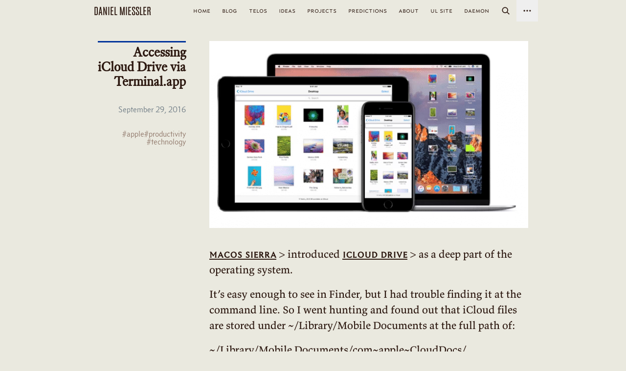

--- FILE ---
content_type: text/html; charset=utf-8
request_url: https://danielmiessler.com/blog/accessing-icloud-drive-via-terminal-app
body_size: 71972
content:
<!DOCTYPE html>
<html lang="en-US" dir="ltr">
  <head>
    <meta charset="utf-8">
    <meta name="viewport" content="width=device-width,initial-scale=1">
    <title>Accessing iCloud Drive via Terminal.app | Daniel Miessler</title>
    
    <meta name="generator" content="VitePress v1.6.4">
    <link rel="preload stylesheet" href="/assets/theme.Dlo6UwjE.css" as="style">
    <link rel="preload stylesheet" href="/vp-icons.css" as="style">
    
    <script type="b5afc324727f88ae309c6006-module" src="/assets/app.prRg3jgT.js"></script>
    <link rel="modulepreload" href="/assets/chunks/framework.BYesebk1.js">
    <link rel="modulepreload" href="/assets/chunks/theme.CYCbheIh.js">
    <link rel="modulepreload" href="/assets/chunks/katex.BbEIqZs1.js">
    <link rel="modulepreload" href="/assets/chunks/dagre-6UL2VRFP.CTmAe40b.js">
    <link rel="modulepreload" href="/assets/chunks/cose-bilkent-S5V4N54A.D1zDYXLD.js">
    <link rel="modulepreload" href="/assets/chunks/c4Diagram-YG6GDRKO.fq7r_12b.js">
    <link rel="modulepreload" href="/assets/chunks/flowDiagram-NV44I4VS.Cir6Font.js">
    <link rel="modulepreload" href="/assets/chunks/erDiagram-Q2GNP2WA.DNA-ZuBo.js">
    <link rel="modulepreload" href="/assets/chunks/gitGraphDiagram-NY62KEGX.hywQxPNL.js">
    <link rel="modulepreload" href="/assets/chunks/ganttDiagram-LVOFAZNH.CUtfiBwX.js">
    <link rel="modulepreload" href="/assets/chunks/infoDiagram-ER5ION4S.QjDTacKZ.js">
    <link rel="modulepreload" href="/assets/chunks/pieDiagram-ADFJNKIX.C2NuBXx2.js">
    <link rel="modulepreload" href="/assets/chunks/quadrantDiagram-AYHSOK5B.CjVixY7g.js">
    <link rel="modulepreload" href="/assets/chunks/xychartDiagram-PRI3JC2R.BbEKhMrQ.js">
    <link rel="modulepreload" href="/assets/chunks/requirementDiagram-UZGBJVZJ.XHbmsiGW.js">
    <link rel="modulepreload" href="/assets/chunks/sequenceDiagram-WL72ISMW.kA0Hlorp.js">
    <link rel="modulepreload" href="/assets/chunks/classDiagram-2ON5EDUG.BkzWt48J.js">
    <link rel="modulepreload" href="/assets/chunks/classDiagram-v2-WZHVMYZB.BkzWt48J.js">
    <link rel="modulepreload" href="/assets/chunks/stateDiagram-FKZM4ZOC.CN8fVLD8.js">
    <link rel="modulepreload" href="/assets/chunks/stateDiagram-v2-4FDKWEC3.BYHRuqw9.js">
    <link rel="modulepreload" href="/assets/chunks/journeyDiagram-XKPGCS4Q.DaUk1dyG.js">
    <link rel="modulepreload" href="/assets/chunks/timeline-definition-IT6M3QCI.DNAo8P4x.js">
    <link rel="modulepreload" href="/assets/chunks/mindmap-definition-VGOIOE7T.DBsXsHLK.js">
    <link rel="modulepreload" href="/assets/chunks/kanban-definition-3W4ZIXB7.OawR-mAc.js">
    <link rel="modulepreload" href="/assets/chunks/sankeyDiagram-TZEHDZUN.C6Xv7yAj.js">
    <link rel="modulepreload" href="/assets/chunks/diagram-S2PKOQOG.CJ0OY4c8.js">
    <link rel="modulepreload" href="/assets/chunks/diagram-QEK2KX5R.D5j1I0kT.js">
    <link rel="modulepreload" href="/assets/chunks/blockDiagram-VD42YOAC.CSCTMvBm.js">
    <link rel="modulepreload" href="/assets/chunks/architectureDiagram-VXUJARFQ.BixBXWJV.js">
    <link rel="modulepreload" href="/assets/chunks/diagram-PSM6KHXK.BHc51Cwc.js">
    <link rel="modulepreload" href="/assets/chunks/virtual_mermaid-config.DDnGl6nM.js">
    <link rel="modulepreload" href="/assets/blog_accessing-icloud-drive-via-terminal-app.md.zRy_X5Lt.lean.js">
    <link rel="icon" type="image/x-icon" href="/favicon.ico">
    <link rel="icon" type="image/png" href="/images/favicon.png">
    <script type="b5afc324727f88ae309c6006-text/javascript">(function(){const e=localStorage.getItem("dm-theme-preference")||"sepia";document.documentElement.classList.add("theme-"+e)})();</script>
    <script src="/analytics.js" defer type="b5afc324727f88ae309c6006-text/javascript"></script>
    <script id="check-mac-os" type="b5afc324727f88ae309c6006-text/javascript">document.documentElement.classList.toggle("mac",/Mac|iPhone|iPod|iPad/i.test(navigator.platform));</script>
    <meta name="description" content="macOS Sierra introduced iCloud Drive as a deep part of the operating system. It&#8217;s easy enough to see in Finder, but I had trouble finding it at the comman">
    <meta property="og:image" content="https://danielmiessler.com/images/Screen-Shot-2016-09-28-at-10.45.40-PM-e1475127971702.png?t=1764401633434">
    <meta property="og:image:secure_url" content="https://danielmiessler.com/images/Screen-Shot-2016-09-28-at-10.45.40-PM-e1475127971702.png?t=1764401633434">
    <meta property="og:image:type" content="image/png">
    <meta property="og:image:width" content="1200">
    <meta property="og:image:height" content="630">
    <meta property="og:title" content="Accessing iCloud Drive via Terminal.app">
    <meta property="og:description" content="macOS Sierra introduced iCloud Drive as a deep part of the operating system. It&#8217;s easy enough to see in Finder, but I had trouble finding it at the comman">
    <meta name="twitter:card" content="summary_large_image">
    <meta name="twitter:site" content="@danielmiessler">
    <meta name="twitter:image" content="https://danielmiessler.com/images/Screen-Shot-2016-09-28-at-10.45.40-PM-e1475127971702.png?t=1764401633434">
    <meta name="twitter:title" content="Accessing iCloud Drive via Terminal.app">
    <meta name="twitter:description" content="macOS Sierra introduced iCloud Drive as a deep part of the operating system. It&#8217;s easy enough to see in Finder, but I had trouble finding it at the comman">
  <script data-cfasync="false" nonce="9a2e14e0-3e48-49a6-9a4f-a33fdc5ef3a0">try{(function(w,d){!function(j,k,l,m){if(j.zaraz)console.error("zaraz is loaded twice");else{j[l]=j[l]||{};j[l].executed=[];j.zaraz={deferred:[],listeners:[]};j.zaraz._v="5874";j.zaraz._n="9a2e14e0-3e48-49a6-9a4f-a33fdc5ef3a0";j.zaraz.q=[];j.zaraz._f=function(n){return async function(){var o=Array.prototype.slice.call(arguments);j.zaraz.q.push({m:n,a:o})}};for(const p of["track","set","debug"])j.zaraz[p]=j.zaraz._f(p);j.zaraz.init=()=>{var q=k.getElementsByTagName(m)[0],r=k.createElement(m),s=k.getElementsByTagName("title")[0];s&&(j[l].t=k.getElementsByTagName("title")[0].text);j[l].x=Math.random();j[l].w=j.screen.width;j[l].h=j.screen.height;j[l].j=j.innerHeight;j[l].e=j.innerWidth;j[l].l=j.location.href;j[l].r=k.referrer;j[l].k=j.screen.colorDepth;j[l].n=k.characterSet;j[l].o=(new Date).getTimezoneOffset();if(j.dataLayer)for(const t of Object.entries(Object.entries(dataLayer).reduce((u,v)=>({...u[1],...v[1]}),{})))zaraz.set(t[0],t[1],{scope:"page"});j[l].q=[];for(;j.zaraz.q.length;){const w=j.zaraz.q.shift();j[l].q.push(w)}r.defer=!0;for(const x of[localStorage,sessionStorage])Object.keys(x||{}).filter(z=>z.startsWith("_zaraz_")).forEach(y=>{try{j[l]["z_"+y.slice(7)]=JSON.parse(x.getItem(y))}catch{j[l]["z_"+y.slice(7)]=x.getItem(y)}});r.referrerPolicy="origin";r.src="/cdn-cgi/zaraz/s.js?z="+btoa(encodeURIComponent(JSON.stringify(j[l])));q.parentNode.insertBefore(r,q)};["complete","interactive"].includes(k.readyState)?zaraz.init():j.addEventListener("DOMContentLoaded",zaraz.init)}}(w,d,"zarazData","script");window.zaraz._p=async d$=>new Promise(ea=>{if(d$){d$.e&&d$.e.forEach(eb=>{try{const ec=d.querySelector("script[nonce]"),ed=ec?.nonce||ec?.getAttribute("nonce"),ee=d.createElement("script");ed&&(ee.nonce=ed);ee.innerHTML=eb;ee.onload=()=>{d.head.removeChild(ee)};d.head.appendChild(ee)}catch(ef){console.error(`Error executing script: ${eb}\n`,ef)}});Promise.allSettled((d$.f||[]).map(eg=>fetch(eg[0],eg[1])))}ea()});zaraz._p({"e":["(function(w,d){})(window,document)"]});})(window,document)}catch(e){throw fetch("/cdn-cgi/zaraz/t"),e;};</script></head>
  <body>
    <div id="app"><!--[--><!----><header class="VPNav header-_blog_accessing-icloud-drive-via-terminal-app" data-v-8793555d><div class="VPNavBar" data-v-8793555d data-v-235de426><div class="wrapper" data-v-235de426><div class="container" data-v-235de426><div class="title" data-v-235de426><div class="VPNavBarTitle" data-v-235de426 data-v-b6d53dd9><a class="title nofx" href="https://danielmiessler.com" data-v-b6d53dd9><!--[--><!--]--><!----><span class="theme-title" data-v-b6d53dd9>Daniel Miessler</span><!--[--><!--]--></a></div></div><div class="content" data-v-235de426><div class="content-body" data-v-235de426><!--[--><!--]--><div class="VPNavBarSearch search" data-v-235de426><!----></div><nav aria-labelledby="main-nav-aria-label" class="VPNavBarMenu menu" data-v-235de426 data-v-b9aa40c3><span id="main-nav-aria-label" class="visually-hidden" data-v-b9aa40c3> Main Navigation </span><!--[--><!--[--><a class="VPLink link nofx VPNavBarMenuLink" href="/" tabindex="0" data-v-b9aa40c3 data-v-ec2a1c2e><!--[--><span data-v-ec2a1c2e>home</span><!--]--></a><!--]--><!--[--><a class="VPLink link nofx VPNavBarMenuLink" href="/blog/" tabindex="0" data-v-b9aa40c3 data-v-ec2a1c2e><!--[--><span data-v-ec2a1c2e>blog</span><!--]--></a><!--]--><!--[--><a class="VPLink link nofx VPNavBarMenuLink" href="/telos/" tabindex="0" data-v-b9aa40c3 data-v-ec2a1c2e><!--[--><span data-v-ec2a1c2e>telos</span><!--]--></a><!--]--><!--[--><a class="VPLink link nofx VPNavBarMenuLink" href="/ideas/" tabindex="0" data-v-b9aa40c3 data-v-ec2a1c2e><!--[--><span data-v-ec2a1c2e>ideas</span><!--]--></a><!--]--><!--[--><a class="VPLink link nofx VPNavBarMenuLink" href="/projects/" tabindex="0" data-v-b9aa40c3 data-v-ec2a1c2e><!--[--><span data-v-ec2a1c2e>projects</span><!--]--></a><!--]--><!--[--><a class="VPLink link nofx VPNavBarMenuLink" href="/predictions/" tabindex="0" data-v-b9aa40c3 data-v-ec2a1c2e><!--[--><span data-v-ec2a1c2e>predictions</span><!--]--></a><!--]--><!--[--><a class="VPLink link nofx VPNavBarMenuLink" href="/about/" tabindex="0" data-v-b9aa40c3 data-v-ec2a1c2e><!--[--><span data-v-ec2a1c2e>about</span><!--]--></a><!--]--><!--[--><a class="VPLink link vp-external-link-icon nofx VPNavBarMenuLink" href="https://unsupervised-learning.com" target="_blank" rel="noreferrer" tabindex="0" data-v-b9aa40c3 data-v-ec2a1c2e><!--[--><span data-v-ec2a1c2e>UL Site</span><!--]--></a><!--]--><!--[--><a class="VPLink link vp-external-link-icon nofx VPNavBarMenuLink" href="https://daemon.danielmiessler.com" target="_blank" rel="noreferrer" tabindex="0" data-v-b9aa40c3 data-v-ec2a1c2e><!--[--><span data-v-ec2a1c2e>DAEMON</span><!--]--></a><!--]--><!--[--><button class="VPNavBarSearchIcon" type="button" aria-label="Search" title="Search" data-v-b9aa40c3 data-v-b1cfd036><svg width="20" height="20" viewBox="0 0 24 24" fill="currentColor" data-v-b1cfd036><path d="M10.5 18a7.5 7.5 0 1 1 5.973-2.963l4.369 4.246a1 1 0 0 1-1.394 1.434l-4.387-4.263A7.467 7.467 0 0 1 10.5 18Zm0-13a5.5 5.5 0 1 0 0 11 5.5 5.5 0 0 0 0-11Z" data-v-b1cfd036></path></svg></button><!--]--><!--]--></nav><!----><div class="VPSocialLinks VPNavBarSocialLinks social-links" data-v-235de426 data-v-618b5e15 data-v-437d95ad><!--[--><a class="VPSocialLink no-icon" href="https://ul.live/nlpostfooter" aria-label="Newsletter" target="_blank" rel="noopener" data-v-437d95ad data-v-2cfbda59><svg width="20" height="20" viewBox="0 0 24 24" fill="currentColor"><path d="M3 3h18a1 1 0 0 1 1 1v16a1 1 0 0 1-1 1H3a1 1 0 0 1-1-1V4a1 1 0 0 1 1-1zm17.238 3.28l-7.928 7.1L4.216 6.28a.5.5 0 1 0-.672.744l8.5 7.75a.5.5 0 0 0 .672 0l8.5-7.75a.5.5 0 0 0-.672-.744z"/></svg></a><a class="VPSocialLink no-icon" href="https://ul.live/ytpostfooter" aria-label="youtube" target="_blank" rel="noopener" data-v-437d95ad data-v-2cfbda59><span class="vpi-social-youtube"></span></a><a class="VPSocialLink no-icon" href="https://ul.live/lipostfooter" aria-label="linkedin" target="_blank" rel="noopener" data-v-437d95ad data-v-2cfbda59><span class="vpi-social-linkedin"></span></a><a class="VPSocialLink no-icon" href="https://ul.live/xpostfooter" aria-label="X (formerly Twitter)" target="_blank" rel="noopener" data-v-437d95ad data-v-2cfbda59><svg width="20" height="20" viewBox="0 0 24 24" fill="currentColor"><path d="M18.244 2.25h3.308l-7.227 8.26 8.502 11.24H16.17l-5.214-6.817L4.99 21.75H1.68l7.73-8.835L1.254 2.25H8.08l4.713 6.231zm-1.161 17.52h1.833L7.084 4.126H5.117z"/></svg></a><a class="VPSocialLink no-icon" href="https://github.com/danielmiessler" aria-label="github" target="_blank" rel="noopener" data-v-437d95ad data-v-2cfbda59><span class="vpi-social-github"></span></a><a class="VPSocialLink no-icon" href="https://omny.fm/shows/unsupervised-learning" aria-label="Podcast" target="_blank" rel="noopener" data-v-437d95ad data-v-2cfbda59><svg width="24" height="24" viewBox="0 0 24 24" fill="currentColor"><path d="M12 1a4 4 0 0 1 4 4v6a4 4 0 0 1-8 0V5a4 4 0 0 1 4-4zm0 2.5a1.5 1.5 0 0 0-1.5 1.5v6a1.5 1.5 0 0 0 3 0V5a1.5 1.5 0 0 0-1.5-1.5zm-6 7.5v2a6 6 0 0 0 5 5.917V21h-3a1 1 0 1 0 0 2h8a1 1 0 1 0 0-2h-3v-2.083A6 6 0 0 0 18 13v-2a1 1 0 1 0-2 0v2a4 4 0 0 1-8 0v-2a1 1 0 1 0-2 0z"/></svg></a><a class="VPSocialLink no-icon" href="https://danielmiessler.com/feed.rss" aria-label="RSS Feed" target="_blank" rel="noopener" data-v-437d95ad data-v-2cfbda59><svg width="24" height="24" viewBox="0 0 24 24" fill="currentColor"><circle cx="6.18" cy="17.82" r="2.5"/><path stroke-width="1.2" d="M4 4.44v2.83c7.03 0 12.73 5.7 12.73 12.73h2.83c0-8.59-6.97-15.56-15.56-15.56zm0 5.66v2.83c3.9 0 7.07 3.17 7.07 7.07h2.83c0-5.47-4.43-9.9-9.9-9.9z"/></svg></a><!--]--></div><div class="VPFlyout VPNavBarExtra extra" data-v-235de426 data-v-db29578c data-v-4972f478><button type="button" class="button" aria-haspopup="true" aria-expanded="false" aria-label="extra navigation" data-v-4972f478><span class="vpi-more-horizontal icon" data-v-4972f478></span></button><div class="menu" data-v-4972f478><div class="VPMenu" data-v-4972f478 data-v-1205e68a><!----><!--[--><!--[--><!----><div class="group" data-v-db29578c><div class="item social-links" data-v-db29578c><div class="VPSocialLinks social-links-list" data-v-db29578c data-v-437d95ad><!--[--><a class="VPSocialLink no-icon" href="https://ul.live/nlpostfooter" aria-label="Newsletter" target="_blank" rel="noopener" data-v-437d95ad data-v-2cfbda59><svg width="20" height="20" viewBox="0 0 24 24" fill="currentColor"><path d="M3 3h18a1 1 0 0 1 1 1v16a1 1 0 0 1-1 1H3a1 1 0 0 1-1-1V4a1 1 0 0 1 1-1zm17.238 3.28l-7.928 7.1L4.216 6.28a.5.5 0 1 0-.672.744l8.5 7.75a.5.5 0 0 0 .672 0l8.5-7.75a.5.5 0 0 0-.672-.744z"/></svg></a><a class="VPSocialLink no-icon" href="https://ul.live/ytpostfooter" aria-label="youtube" target="_blank" rel="noopener" data-v-437d95ad data-v-2cfbda59><span class="vpi-social-youtube"></span></a><a class="VPSocialLink no-icon" href="https://ul.live/lipostfooter" aria-label="linkedin" target="_blank" rel="noopener" data-v-437d95ad data-v-2cfbda59><span class="vpi-social-linkedin"></span></a><a class="VPSocialLink no-icon" href="https://ul.live/xpostfooter" aria-label="X (formerly Twitter)" target="_blank" rel="noopener" data-v-437d95ad data-v-2cfbda59><svg width="20" height="20" viewBox="0 0 24 24" fill="currentColor"><path d="M18.244 2.25h3.308l-7.227 8.26 8.502 11.24H16.17l-5.214-6.817L4.99 21.75H1.68l7.73-8.835L1.254 2.25H8.08l4.713 6.231zm-1.161 17.52h1.833L7.084 4.126H5.117z"/></svg></a><a class="VPSocialLink no-icon" href="https://github.com/danielmiessler" aria-label="github" target="_blank" rel="noopener" data-v-437d95ad data-v-2cfbda59><span class="vpi-social-github"></span></a><a class="VPSocialLink no-icon" href="https://omny.fm/shows/unsupervised-learning" aria-label="Podcast" target="_blank" rel="noopener" data-v-437d95ad data-v-2cfbda59><svg width="24" height="24" viewBox="0 0 24 24" fill="currentColor"><path d="M12 1a4 4 0 0 1 4 4v6a4 4 0 0 1-8 0V5a4 4 0 0 1 4-4zm0 2.5a1.5 1.5 0 0 0-1.5 1.5v6a1.5 1.5 0 0 0 3 0V5a1.5 1.5 0 0 0-1.5-1.5zm-6 7.5v2a6 6 0 0 0 5 5.917V21h-3a1 1 0 1 0 0 2h8a1 1 0 1 0 0-2h-3v-2.083A6 6 0 0 0 18 13v-2a1 1 0 1 0-2 0v2a4 4 0 0 1-8 0v-2a1 1 0 1 0-2 0z"/></svg></a><a class="VPSocialLink no-icon" href="https://danielmiessler.com/feed.rss" aria-label="RSS Feed" target="_blank" rel="noopener" data-v-437d95ad data-v-2cfbda59><svg width="24" height="24" viewBox="0 0 24 24" fill="currentColor"><circle cx="6.18" cy="17.82" r="2.5"/><path stroke-width="1.2" d="M4 4.44v2.83c7.03 0 12.73 5.7 12.73 12.73h2.83c0-8.59-6.97-15.56-15.56-15.56zm0 5.66v2.83c3.9 0 7.07 3.17 7.07 7.07h2.83c0-5.47-4.43-9.9-9.9-9.9z"/></svg></a><!--]--></div></div></div><!--]--><!--]--></div></div></div><!--[--><!--]--><button type="button" class="VPNavBarHamburger hamburger" aria-label="mobile navigation" aria-expanded="false" aria-controls="VPNavScreen" data-v-235de426 data-v-f6df5150><span class="container" data-v-f6df5150><span class="top" data-v-f6df5150></span><span class="middle" data-v-f6df5150></span><span class="bottom" data-v-f6df5150></span></span></button></div></div></div></div><div class="divider" data-v-235de426><div class="divider-line" data-v-235de426></div></div></div><!----></header><!----><!--[--><div class="page-title" data-v-c7584574><h1 class="frontmatter-title text-pretcty" data-v-c7584574>Accessing iCloud Drive via Terminal.app</h1><!----><div class="frontmatter-created-at text-gray-500 font-concourse-t3 text-xs mt-1 sm:mt-3" data-v-c7584574>September 29, 2016</div><div class="frontmatter-tags" data-v-c7584574><!--[--><a href="/archives/?tag=apple" class="tag-link" data-v-c7584574> #apple</a><a href="/archives/?tag=productivity" class="tag-link" data-v-c7584574> #productivity</a><a href="/archives/?tag=technology" class="tag-link" data-v-c7584574> #technology</a><!--]--></div></div><div style="position:;" class="dp-doc"><div><div><img src="/images/750054b0-68fb-4f1a-ae26-cf3cadcf55c5-Screen-Shot-2016-09-28-at-10.45.40-PM-e1475127971702.png" alt="screen-shot-2016-09-28-at-10.45.40-pm-e1475127971702" height="auto" width="559" style="display:block;width:100%;"><p><a class="link" href="https://www.apple.com/macos/catalina/?utm_source=danielmiessler.com&amp;utm_medium=newsletter&amp;utm_campaign=accessing-icloud-drive-via-terminal-app" target="_blank" rel="noopener noreferrer nofollow"><span>macOS Sierra</span></a> &gt; introduced <a class="link" href="https://www.apple.com/icloud/?utm_source=danielmiessler.com&amp;utm_medium=newsletter&amp;utm_campaign=accessing-icloud-drive-via-terminal-app" target="_blank" rel="noopener noreferrer nofollow"><span>iCloud Drive</span></a> &gt; as a deep part of the operating system. </p><p> It’s easy enough to see in Finder, but I had trouble finding it at the command line. So I went hunting and found out that iCloud files are stored under ~/Library/Mobile Documents at the full path of: </p><p>~/Library/Mobile Documents/com~apple~CloudDocs/</p><p>Hope this saves you some time!</p></div></div></div><div class="post-footer" data-v-d8851d69><div class="content-end-delimiter" data-v-d8851d69></div><div class="share-section" data-v-d8851d69><div class="button-group" data-v-d8851d69><span class="section-label" data-v-d8851d69>Share</span><div class="share-row" data-v-d8851d69><a href="https://ul.live/share/x?url=https%3A%2F%2Fdanielmiessler.com%2Fblog%2Faccessing-icloud-drive-via-terminal-app&amp;title=Accessing%20iCloud%20Drive%20via%20Terminal.app" target="_blank" class="share-button x-share" title="Share on X" data-v-d8851d69><svg width="14" height="14" viewBox="0 0 24 24" fill="currentColor" data-v-d8851d69><path d="M18.244 2.25h3.308l-7.227 8.26 8.502 11.24H16.17l-5.214-6.817L4.99 21.75H1.68l7.73-8.835L1.254 2.25H8.08l4.713 6.231zm-1.161 17.52h1.833L7.084 4.126H5.117z" data-v-d8851d69></path></svg> Post </a><a href="https://ul.live/share/linkedin?url=https%3A%2F%2Fdanielmiessler.com%2Fblog%2Faccessing-icloud-drive-via-terminal-app&amp;title=Accessing%20iCloud%20Drive%20via%20Terminal.app" target="_blank" class="share-button linkedin-share" title="Share on LinkedIn" data-v-d8851d69><svg width="14" height="14" viewBox="0 0 24 24" fill="currentColor" data-v-d8851d69><path d="M20.447 20.452h-3.554v-5.569c0-1.328-.027-3.037-1.852-3.037-1.853 0-2.136 1.445-2.136 2.939v5.667H9.351V9h3.414v1.561h.046c.477-.9 1.637-1.85 3.37-1.85 3.601 0 4.267 2.37 4.267 5.455v6.286zM5.337 7.433c-1.144 0-2.063-.926-2.063-2.065 0-1.138.92-2.063 2.063-2.063 1.14 0 2.064.925 2.064 2.063 0 1.139-.925 2.065-2.064 2.065zm1.782 13.019H3.555V9h3.564v11.452zM22.225 0H1.771C.792 0 0 .774 0 1.729v20.542C0 23.227.792 24 1.771 24h20.451C23.2 24 24 23.227 24 22.271V1.729C24 .774 23.2 0 22.222 0h.003z" data-v-d8851d69></path></svg> LinkedIn </a><a href="https://ul.live/share/hn?url=https%3A%2F%2Fdanielmiessler.com%2Fblog%2Faccessing-icloud-drive-via-terminal-app&amp;title=Accessing%20iCloud%20Drive%20via%20Terminal.app" target="_blank" class="share-button hn-share" title="Share on Hacker News" data-v-d8851d69><span class="hn-icon" data-v-d8851d69>HN</span> Hacker News </a><a href="https://ul.live/share/reddit?url=https%3A%2F%2Fdanielmiessler.com%2Fblog%2Faccessing-icloud-drive-via-terminal-app&amp;title=Accessing%20iCloud%20Drive%20via%20Terminal.app" target="_blank" class="share-button reddit-share" title="Share on Reddit" data-v-d8851d69><svg width="14" height="14" viewBox="0 0 24 24" fill="currentColor" data-v-d8851d69><path d="M12 0A12 12 0 0 0 0 12a12 12 0 0 0 12 12 12 12 0 0 0 12-12A12 12 0 0 0 12 0zm5.01 4.744c.688 0 1.25.561 1.25 1.249a1.25 1.25 0 0 1-2.498.056l-2.597-.547-.8 3.747c1.824.07 3.48.632 4.674 1.488.308-.309.73-.491 1.207-.491.968 0 1.754.786 1.754 1.754 0 .716-.435 1.333-1.01 1.614a3.111 3.111 0 0 1 .042.52c0 2.694-3.13 4.87-7.004 4.87-3.874 0-7.004-2.176-7.004-4.87 0-.183.015-.366.043-.534A1.748 1.748 0 0 1 4.028 12c0-.968.786-1.754 1.754-1.754.463 0 .898.196 1.207.49 1.207-.883 2.878-1.43 4.744-1.487l.885-4.182a.342.342 0 0 1 .14-.197.35.35 0 0 1 .238-.042l2.906.617a1.214 1.214 0 0 1 1.108-.701zM9.25 12C8.561 12 8 12.562 8 13.25c0 .687.561 1.248 1.25 1.248.687 0 1.248-.561 1.248-1.249 0-.688-.561-1.249-1.249-1.249zm5.5 0c-.687 0-1.248.561-1.248 1.25 0 .687.561 1.248 1.249 1.248.688 0 1.249-.561 1.249-1.249 0-.687-.562-1.249-1.25-1.249zm-5.466 3.99a.327.327 0 0 0-.231.094.33.33 0 0 0 0 .463c.842.842 2.484.913 2.961.913.477 0 2.105-.056 2.961-.913a.361.361 0 0 0 .029-.463.33.33 0 0 0-.464 0c-.547.533-1.684.73-2.512.73-.828 0-1.979-.196-2.512-.73a.326.326 0 0 0-.232-.095z" data-v-d8851d69></path></svg> Reddit </a><a href="https://ul.live/share/facebook?url=https%3A%2F%2Fdanielmiessler.com%2Fblog%2Faccessing-icloud-drive-via-terminal-app&amp;title=Accessing%20iCloud%20Drive%20via%20Terminal.app" target="_blank" class="share-button facebook-share" title="Share on Facebook" data-v-d8851d69><svg width="14" height="14" viewBox="0 0 24 24" fill="currentColor" data-v-d8851d69><path d="M24 12.073c0-6.627-5.373-12-12-12s-12 5.373-12 12c0 5.99 4.388 10.954 10.125 11.854v-8.385H7.078v-3.47h3.047V9.43c0-3.007 1.792-4.669 4.533-4.669 1.312 0 2.686.235 2.686.235v2.953H15.83c-1.491 0-1.956.925-1.956 1.874v2.25h3.328l-.532 3.47h-2.796v8.385C19.612 23.027 24 18.062 24 12.073z" data-v-d8851d69></path></svg> Facebook </a><a href="https://ul.live/share/email?url=https%3A%2F%2Fdanielmiessler.com%2Fblog%2Faccessing-icloud-drive-via-terminal-app&amp;title=Accessing%20iCloud%20Drive%20via%20Terminal.app" class="share-button email-share" title="Share via Email" data-v-d8851d69><svg width="14" height="14" viewBox="0 0 24 24" fill="currentColor" data-v-d8851d69><path d="M3 3h18a1 1 0 0 1 1 1v16a1 1 0 0 1-1 1H3a1 1 0 0 1-1-1V4a1 1 0 0 1 1-1zm17.238 3.28l-7.928 7.1L4.216 6.28a.5.5 0 1 0-.672.744l8.5 7.75a.5.5 0 0 0 .672 0l8.5-7.75a.5.5 0 0 0-.672-.744z" data-v-d8851d69></path></svg> Forward </a></div></div></div><div class="cta-section" data-v-d8851d69><div class="button-group" data-v-d8851d69><span class="section-label" data-v-d8851d69>Follow</span><div class="cta-row" data-v-d8851d69><a href="https://ul.live/nlpostfooter?url=https%3A%2F%2Fdanielmiessler.com%2Fblog%2Faccessing-icloud-drive-via-terminal-app&amp;title=Accessing%20iCloud%20Drive%20via%20Terminal.app" class="cta-button newsletter" data-v-d8851d69><svg width="12" height="12" viewBox="0 0 24 24" fill="currentColor" data-v-d8851d69><path d="M3 3h18a1 1 0 0 1 1 1v16a1 1 0 0 1-1 1H3a1 1 0 0 1-1-1V4a1 1 0 0 1 1-1zm17.238 3.28l-7.928 7.1L4.216 6.28a.5.5 0 1 0-.672.744l8.5 7.75a.5.5 0 0 0 .672 0l8.5-7.75a.5.5 0 0 0-.672-.744z" data-v-d8851d69></path></svg> Get The Newsletter </a><a href="https://ul.live/xpostfooter?url=https%3A%2F%2Fdanielmiessler.com%2Fblog%2Faccessing-icloud-drive-via-terminal-app&amp;title=Accessing%20iCloud%20Drive%20via%20Terminal.app" class="cta-button x-follow" data-v-d8851d69><svg width="12" height="12" viewBox="0 0 24 24" fill="currentColor" data-v-d8851d69><path d="M18.244 2.25h3.308l-7.227 8.26 8.502 11.24H16.17l-5.214-6.817L4.99 21.75H1.68l7.73-8.835L1.254 2.25H8.08l4.713 6.231zm-1.161 17.52h1.833L7.084 4.126H5.117z" data-v-d8851d69></path></svg> Follow On X </a><a href="https://ul.live/ytpostfooter?url=https%3A%2F%2Fdanielmiessler.com%2Fblog%2Faccessing-icloud-drive-via-terminal-app&amp;title=Accessing%20iCloud%20Drive%20via%20Terminal.app" class="cta-button youtube" data-v-d8851d69><svg width="12" height="12" viewBox="0 0 24 24" fill="currentColor" data-v-d8851d69><path d="M23.498 6.186a3.016 3.016 0 0 0-2.122-2.136C19.505 3.545 12 3.545 12 3.545s-7.505 0-9.377.505A3.017 3.017 0 0 0 .502 6.186C0 8.07 0 12 0 12s0 3.93.502 5.814a3.016 3.016 0 0 0 2.122 2.136c1.871.505 9.376.505 9.376.505s7.505 0 9.377-.505a3.015 3.015 0 0 0 2.122-2.136C24 15.93 24 12 24 12s0-3.93-.502-5.814zM9.545 15.568V8.432L15.818 12l-6.273 3.568z" data-v-d8851d69></path></svg> Subscribe On YouTube </a><a href="https://ul.live/lipostfooter?url=https%3A%2F%2Fdanielmiessler.com%2Fblog%2Faccessing-icloud-drive-via-terminal-app&amp;title=Accessing%20iCloud%20Drive%20via%20Terminal.app" class="cta-button linkedin" data-v-d8851d69><svg width="12" height="12" viewBox="0 0 24 24" fill="currentColor" data-v-d8851d69><path d="M20.447 20.452h-3.554v-5.569c0-1.328-.027-3.037-1.852-3.037-1.853 0-2.136 1.445-2.136 2.939v5.667H9.351V9h3.414v1.561h.046c.477-.9 1.637-1.85 3.37-1.85 3.601 0 4.267 2.37 4.267 5.455v6.286zM5.337 7.433c-1.144 0-2.063-.926-2.063-2.065 0-1.138.92-2.063 2.063-2.063 1.14 0 2.064.925 2.064 2.063 0 1.139-.925 2.065-2.064 2.065zm1.782 13.019H3.555V9h3.564v11.452zM22.225 0H1.771C.792 0 0 .774 0 1.729v20.542C0 23.227.792 24 1.771 24h20.451C23.2 24 24 23.227 24 22.271V1.729C24 .774 23.2 0 22.222 0h.003z" data-v-d8851d69></path></svg> Follow On LinkedIn </a></div></div></div><div class="search-section" data-v-d8851d69><div class="search-wrapper" data-v-d8851d69><span class="section-label" data-v-d8851d69>Search</span><div class="search-container" data-v-d8851d69 data-v-1de65047><span class="search-icon vp-icon" data-v-1de65047></span><input value="" type="text" placeholder="Search all 3021 posts across 29.1036464569 years and 20 tags..." class="search-input" data-v-1de65047></div></div></div><div class="post-tags" data-v-d8851d69><label data-v-d8851d69>This post was tagged with:</label><div class="tags-list" data-v-d8851d69><!--[--><button class="tag-item" data-v-d8851d69>apple</button><button class="tag-item" data-v-d8851d69>productivity</button><button class="tag-item" data-v-d8851d69>technology</button><!--]--></div></div><div class="nav-links" data-v-d8851d69><a href="/" class="nav-link" data-v-d8851d69>HOME</a><span class="nav-separator" data-v-d8851d69>·</span><a href="/blog" class="nav-link" data-v-d8851d69>BLOG</a><span class="nav-separator" data-v-d8851d69>·</span><a href="/archives" class="nav-link" data-v-d8851d69>ARCHIVES</a><span class="nav-separator" data-v-d8851d69>·</span><a href="/about" class="nav-link" data-v-d8851d69>ABOUT</a></div></div><!--]--><footer class="VPFooter"><div class="container"><div class="footer-content"><div class="footer-icons"><a href="/archives" class="footer-icon-link"><svg class="footer-icon" width="24" height="24" viewBox="0 0 20 20" fill="currentColor"><path fill-rule="evenodd" d="M8 4a4 4 0 100 8 4 4 0 000-8zM2 8a6 6 0 1110.89 3.476l4.817 4.817a1 1 0 01-1.414 1.414l-4.816-4.816A6 6 0 012 8z" clip-rule="evenodd"></path></svg></a><button class="footer-icon-link theme-switcher-button" aria-label="Current theme: Sepia. Click to cycle themes." title="Theme: Sepia" type="button"><span class="theme-icon">
  <svg width="20" height="20" viewBox="0 0 20 20" fill="none" xmlns="http://www.w3.org/2000/svg">
    <path d="M10 2C5.58 2 2 5.58 2 10C2 11.85 2.63 13.55 3.68 14.9C3.97 15.25 4.44 15.43 4.91 15.35C5.38 15.27 5.76 14.95 5.91 14.5C6.11 13.9 6.69 13.5 7.33 13.5C8.15 13.5 8.83 14.18 8.83 15C8.83 16.66 10.17 18 11.83 18C15.21 18 18 15.21 18 11.83C18 6.39 14.39 2 10 2Z" stroke="currentColor" stroke-width="1.5" fill="none"/>
    <circle cx="7" cy="8" r="1" fill="currentColor"/>
    <circle cx="10.5" cy="6.5" r="1" fill="currentColor"/>
    <circle cx="13.5" cy="8.5" r="1" fill="currentColor"/>
    <circle cx="12" cy="11" r="1" fill="currentColor"/>
  </svg>
</span></button></div><div class="footer-text"><p>© 1999 — 2025 Daniel Miessler. All rights reserved.</p></div><div class="VPSocialLinks" data-v-437d95ad><!--[--><a class="VPSocialLink no-icon" href="https://ul.live/nlpostfooter" aria-label="Newsletter" target="_blank" rel="noopener" data-v-437d95ad data-v-2cfbda59><svg width="20" height="20" viewBox="0 0 24 24" fill="currentColor"><path d="M3 3h18a1 1 0 0 1 1 1v16a1 1 0 0 1-1 1H3a1 1 0 0 1-1-1V4a1 1 0 0 1 1-1zm17.238 3.28l-7.928 7.1L4.216 6.28a.5.5 0 1 0-.672.744l8.5 7.75a.5.5 0 0 0 .672 0l8.5-7.75a.5.5 0 0 0-.672-.744z"/></svg></a><a class="VPSocialLink no-icon" href="https://ul.live/ytpostfooter" aria-label="youtube" target="_blank" rel="noopener" data-v-437d95ad data-v-2cfbda59><span class="vpi-social-youtube"></span></a><a class="VPSocialLink no-icon" href="https://ul.live/lipostfooter" aria-label="linkedin" target="_blank" rel="noopener" data-v-437d95ad data-v-2cfbda59><span class="vpi-social-linkedin"></span></a><a class="VPSocialLink no-icon" href="https://ul.live/xpostfooter" aria-label="X (formerly Twitter)" target="_blank" rel="noopener" data-v-437d95ad data-v-2cfbda59><svg width="20" height="20" viewBox="0 0 24 24" fill="currentColor"><path d="M18.244 2.25h3.308l-7.227 8.26 8.502 11.24H16.17l-5.214-6.817L4.99 21.75H1.68l7.73-8.835L1.254 2.25H8.08l4.713 6.231zm-1.161 17.52h1.833L7.084 4.126H5.117z"/></svg></a><a class="VPSocialLink no-icon" href="https://github.com/danielmiessler" aria-label="github" target="_blank" rel="noopener" data-v-437d95ad data-v-2cfbda59><span class="vpi-social-github"></span></a><a class="VPSocialLink no-icon" href="https://omny.fm/shows/unsupervised-learning" aria-label="Podcast" target="_blank" rel="noopener" data-v-437d95ad data-v-2cfbda59><svg width="24" height="24" viewBox="0 0 24 24" fill="currentColor"><path d="M12 1a4 4 0 0 1 4 4v6a4 4 0 0 1-8 0V5a4 4 0 0 1 4-4zm0 2.5a1.5 1.5 0 0 0-1.5 1.5v6a1.5 1.5 0 0 0 3 0V5a1.5 1.5 0 0 0-1.5-1.5zm-6 7.5v2a6 6 0 0 0 5 5.917V21h-3a1 1 0 1 0 0 2h8a1 1 0 1 0 0-2h-3v-2.083A6 6 0 0 0 18 13v-2a1 1 0 1 0-2 0v2a4 4 0 0 1-8 0v-2a1 1 0 1 0-2 0z"/></svg></a><a class="VPSocialLink no-icon" href="https://danielmiessler.com/feed.rss" aria-label="RSS Feed" target="_blank" rel="noopener" data-v-437d95ad data-v-2cfbda59><svg width="24" height="24" viewBox="0 0 24 24" fill="currentColor"><circle cx="6.18" cy="17.82" r="2.5"/><path stroke-width="1.2" d="M4 4.44v2.83c7.03 0 12.73 5.7 12.73 12.73h2.83c0-8.59-6.97-15.56-15.56-15.56zm0 5.66v2.83c3.9 0 7.07 3.17 7.07 7.07h2.83c0-5.47-4.43-9.9-9.9-9.9z"/></svg></a><!--]--></div></div></div></footer><!--]--></div>
    <script type="b5afc324727f88ae309c6006-text/javascript">window.__VP_HASH_MAP__=JSON.parse("{\"about_index.md\":\"DIVeluOe\",\"archives_index.md\":\"BoOXbGnJ\",\"blog_10-essential-firefox-plugins-for-the-infosec-professional.md\":\"CF2sJDEt\",\"blog_10-interesting-data-points-on-iq-and-demographics.md\":\"R9KCNiSB\",\"blog_10-things-siri-should-do-for-you.md\":\"BZhpPUmu\",\"blog_10-ways-to-test-your-website-performance.md\":\"CKgtIF3f\",\"blog_10-years-with-a-website.md\":\"CKH_GuPT\",\"blog_101-atheist-quotes.md\":\"C5vP0ZoU\",\"blog_2-ssh-brute-force-countermeastures.md\":\"D_c_Kox_\",\"blog_2-trends-real-iot.md\":\"CUbPTHPK\",\"blog_20-things-probably-didnt-know-wonder-woman.md\":\"D3TDLo_t\",\"blog_2013-site-traffic-review.md\":\"DyIa1DDG\",\"blog_2014-site-traffic-review.md\":\"CA8F1z7V\",\"blog_2016-oldest-political-story.md\":\"1yT5aXkx\",\"blog_2016-site-traffic.md\":\"CEY2oYGx\",\"blog_2017-interests-new-existing.md\":\"Du0HdNEJ\",\"blog_2017-rise-newsletter.md\":\"B7BVvrlX\",\"blog_25-facts-about-iq-you-probably-dont-accept.md\":\"AUjtCvBL\",\"blog_25-lines-ruby-show-free-will-impossible.md\":\"CaaRgOgM\",\"blog_3-elements-that-determine-the-effectiveness-of-a-worm.md\":\"gQsFysO2\",\"blog_3-metrics-indicate-security-seriously.md\":\"D2DarldJ\",\"blog_3-phased-information-processing-the-it-meta-skill.md\":\"mUNWA7Ip\",\"blog_3-reasons-the-future-will-think-us-primitive.md\":\"DM-opdvr\",\"blog_3-steps-to-highly-efficient-news-reading.md\":\"DJTST3ff\",\"blog_3-things-all-geeks-must-read.md\":\"D9gyU1JQ\",\"blog_3-trends-for-an-advancing-human-civilization.md\":\"Djnlc9e4\",\"blog_3-trends-from-rsa-2015.md\":\"DwWIALRT\",\"blog_3-ways-left-antiscience.md\":\"B4eBMRec\",\"blog_3-ways-to-use-vim-commands-in-other-applications.md\":\"DZEFsGZj\",\"blog_30-books-that-i-will-re-read-for-the-rest-of-my-life.md\":\"FRgQe10u\",\"blog_337-pocket-see-doctor-las-vegas.md\":\"FtYX7tM6\",\"blog_392.md\":\"BkGpUuoi\",\"blog_395.md\":\"DGI6-1Fq\",\"blog_396.md\":\"prvZOSTg\",\"blog_397.md\":\"BmZN5VvS\",\"blog_398.md\":\"DSFbSXUi\",\"blog_4-reasons-run-email-server.md\":\"-vTEipu4\",\"blog_4-things-far-left-drive-moderates-right.md\":\"DZMlPJui\",\"blog_4-ways-terrorist-profiling-is-like-antivirus.md\":\"DG89TFbT\",\"blog_4-writing-styles-i-admire.md\":\"B5PUi42Z\",\"blog_400.md\":\"BltocUwp\",\"blog_402.md\":\"IzgVOws-\",\"blog_403.md\":\"ByCN6pML\",\"blog_409.md\":\"BsMRzs1S\",\"blog_5-increasingly-effective-ways-achieve-immortality.md\":\"CszFsqiG\",\"blog_5-ron-paul-quotes-that-scare-me.md\":\"CnT2ekHF\",\"blog_5-things-im-still-waiting-for-with-the-iphone-apple-watch-and-airpods.md\":\"Drm5QrpZ\",\"blog_5-ways-to-instantly-upgrade-your-online-typography.md\":\"BHe8k8dh\",\"blog_5g-privacy-is-going-to-make-it-far-easier-to-locate-people-using-just-cellular.md\":\"hBLBlq5T\",\"blog_5x-wordpress-speed-improvement-with-w3-total-cache.md\":\"CNwRcE3Q\",\"blog_6-class-markers-used-in-the-real-world.md\":\"DzUhuzNt\",\"blog_6-phases-post-gpt-world.md\":\"CQhdND_I\",\"blog_6-steps-to-becoming-an-information-security-guru.md\":\"CHFcbS47\",\"blog_7-essential-firefox-quicksearches.md\":\"DEoxyH0A\",\"blog_7-relatively-unknown-but-very-powerful-vim-features.md\":\"D650va7v\",\"blog_8-powerful-features-of-safari-that-few-people-know-about.md\":\"BhQFtZLE\",\"blog_80-jobs-go-away.md\":\"DMgXXRxj\",\"blog_a-beginners-notes-on-meditation.md\":\"CuDzPa4o\",\"blog_a-better-website-concept-a-lifestream-interface.md\":\"C02A0J8V\",\"blog_a-bigger-boat.md\":\"Br8QHgCk\",\"blog_a-bookmarklet-that-displays-http-headers.md\":\"imqcmne1\",\"blog_a-bourgeoisie-primer.md\":\"C-Sis0ic\",\"blog_a-brilliant-commercial-sadly-misunderstood.md\":\"Ch6QLYBo\",\"blog_a-brilliant-piece-on-fashion-2.md\":\"0ciy1dsl\",\"blog_a-brilliant-way-to-detect-bias.md\":\"DX4GEGjN\",\"blog_a-browser-security-idea.md\":\"-Hkg5FK-\",\"blog_a-chromium-based-command-line-alternative-to-curl.md\":\"CTOnqbYh\",\"blog_a-civilization-manifesto.md\":\"DrqbDu-K\",\"blog_a-collection-of-collections-of-obamas-accomplishments.md\":\"BukInd2P\",\"blog_a-collection-of-thoughts-and-predictions-about-ai-june-2024.md\":\"DC-LveUp\",\"blog_a-conversation-with-ken-modeste.md\":\"ZS6tmhmT\",\"blog_a-conversation-with-renee-diresta-disinformation-and-conspiracy-propagation.md\":\"CQ9YSgRP\",\"blog_a-correction-is-probably-coming-and-thats-probably-ok.md\":\"D-Dht_J-\",\"blog_a-crazy-idea-regarding-the-obama-administration-and-security.md\":\"CbC_9XMB\",\"blog_a-deductive-argument-for-most-agnostics-being-atheists.md\":\"BxSXyJqC\",\"blog_a-deductive-moral-argument-for-helping-those-who-fail.md\":\"BLHNv6YW\",\"blog_a-depressing-truth-about-friendship-in-adulthood.md\":\"CghSuScs\",\"blog_a-disturbing-idea-about-business-and-human-workers.md\":\"ApDh2qiA\",\"blog_a-fantasy-explanation-of-standard-vs-blind-sql-injection.md\":\"DeeXK2Mc\",\"blog_a-few-buddhist-ideas.md\":\"Vymziv1R\",\"blog_a-few-thoughts-on-social-networking-tools.md\":\"CvFQXteA\",\"blog_a-githubs3-site-stack.md\":\"rZi_W8Cx\",\"blog_a-good-way-to-study-the-effect-of-radio-waves-on-humans.md\":\"CVPRIdBY\",\"blog_a-gtd-approach-to-organizing-and-reading-your-feeds.md\":\"aX_Fyvw6\",\"blog_a-hacker-is-a-criminal.md\":\"CE2-u8Up\",\"blog_a-highly-concise-summary-of-atlas-shrugged.md\":\"mLeG_4mZ\",\"blog_a-historical-cycle-that-limits-progress.md\":\"ByfISj8p\",\"blog_a-letter-to-a-gop-family-member-who-is-against-obamacare.md\":\"Sqbrsdyu\",\"blog_a-letter-to-religious-moderates.md\":\"TFpa9KMU\",\"blog_a-list-of-different-case-types.md\":\"BX8zZm8T\",\"blog_a-list-of-ways-to-confirm-the-earth-is-round.md\":\"BLhyAjwk\",\"blog_a-lists-of-obamas-accomplishments.md\":\"rwvwiVoV\",\"blog_a-logical-approach-to-the-council-on-foreign-relations-cfr-and-one-world-government-nwo-conspiracy.md\":\"DtRPvxh7\",\"blog_a-massive-collection-of-zoom-virtual-meeting-backgrounds.md\":\"DOqEFGhX\",\"blog_a-more-positive-take-on-americas-potential-fall.md\":\"DAMzbnbs\",\"blog_a-new-approach-to-television.md\":\"DCtaswqG\",\"blog_a-news-aggregator-idea.md\":\"CTJwC5pM\",\"blog_a-note-to-the-ul-community-on-thanksgiving.md\":\"kOsB8Prh\",\"blog_a-one-minute-summary-of-obamacare.md\":\"9daxcD7j\",\"blog_a-philosophical-reason-for-preferring-apple-over-android.md\":\"BFVD5lKn\",\"blog_a-possible-text-editor-change-for-2012.md\":\"xG7ms9Tk\",\"blog_a-proposed-foundation-for-human-government.md\":\"CsVHq3cR\",\"blog_a-proposed-project-to-summarize-the-concepts-taught-by-the-classics.md\":\"C1GYAipQ\",\"blog_a-question-for-obama-supporters.md\":\"CN393s5Q\",\"blog_a-quick-thought-on-crypto.md\":\"yxB6fChZ\",\"blog_a-quick-thought-on-musk-buying-twitter.md\":\"B91YU53a\",\"blog_a-quick-thought-on-removing-daylight-savings.md\":\"Dsv7h5bN\",\"blog_a-random-clip-from-a-four-year-free-will-debate.md\":\"BQEv1nzI\",\"blog_a-real-solution-to-the-israelipalestinian-conflict.md\":\"BD6jN-H0\",\"blog_a-remarkably-clear-overview-of-the-border-security-situation.md\":\"DwtjchPx\",\"blog_a-reminder-about-jobs-and-profit.md\":\"Jt2wCULg\",\"blog_a-response-to-benedict-evans-on-the-limitations-of-voice-interfaces.md\":\"BhGoOCnO\",\"blog_a-response-to-dinis-cruz-comments-on-invisible-security.md\":\"B9yt_mHL\",\"blog_a-response-to-mac-elitism-and-snobbery.md\":\"Nab0K9pC\",\"blog_a-sad-outlook-for-humanity.md\":\"CGDCNoeD\",\"blog_a-shining-example-of-socialism-and-why-america-cant-compete.md\":\"DQORkAoW\",\"blog_a-simple-answer-to-the-question-of-whether-guns-make-us-more-or-less-safe.md\":\"CB513xF0\",\"blog_a-simple-script-for-harvesting-dns-country-state-and-city-information-from-a-list-of-ip-addresses.md\":\"Dk075LwZ\",\"blog_a-simple-technique-for-successfully-debating-the-ignorant.md\":\"CKE_rckT\",\"blog_a-simplified-explanation-for-why-oil-prices-are-so-low.md\":\"DuQi6M1D\",\"blog_a-solution-to-the-ship-of-theseus.md\":\"14Bvvl25\",\"blog_a-summary-of-bali-srinivasans-thoughts-on-the-future.md\":\"BdJKbFqk\",\"blog_a-summary-of-new-nmap-features-from-blackhatdefcon-2008.md\":\"DPM3vo1-\",\"blog_a-theory-for-why-older-people-have-worse-memories.md\":\"czu-LWXo\",\"blog_a-theory-on-how-the-nsa-can-decrypt-some-public-traffic.md\":\"DzLXx8f_\",\"blog_a-thought-on-identity-theft.md\":\"CMub0wGE\",\"blog_a-three-dimensional-approach-to-organizing-your-feeds-using-google-reader.md\":\"Dwa7LpLW\",\"blog_a-tomnomnom-tools-primer.md\":\"CDK85Wrb\",\"blog_a-vaccine-wont-return-us-to-normal.md\":\"Bs-JxXqd\",\"blog_a-visual-breakdown-of-intellectual-dark-web-idw-political-positions.md\":\"TVk4FmMZ\",\"blog_a-wake-up-call-for-moderate-religion-apologists.md\":\"Cud41whg\",\"blog_a-word-on-my-distaste-for-conditional-friendship.md\":\"Cnfkku6H\",\"blog_absolute-vs-practical-free-will.md\":\"CoFBbAHi\",\"blog_absurdism-general-approach.md\":\"DqMNW_XO\",\"blog_abysmal-broadband-america.md\":\"DL3d4RMa\",\"blog_academics-vs-wikipedia.md\":\"DJfDXBIP\",\"blog_access-icloud-drive-terminal.md\":\"08jWH5CS\",\"blog_access-vs-ownership.md\":\"BsQ3g12f\",\"blog_accessing-icloud-drive-via-terminal-app.md\":\"zRy_X5Lt\",\"blog_account-harvesting-serious-iot-vulnerability.md\":\"uu_Xrywe\",\"blog_account-harvesting-the-fail-trifecta-of-web-application-security.md\":\"lDWBm6Wh\",\"blog_act-inspiration-immediately.md\":\"-OhK1Wmx\",\"blog_activity.md\":\"ORK9ebde\",\"blog_ad-based-business-models-privacy.md\":\"CW9CA5xX\",\"blog_adams-writing-style.md\":\"1nweEi_1\",\"blog_add-a-reddit-this-option-to-your-feedburner-rss-feed-feedflare.md\":\"p1xYy0a2\",\"blog_add-women-to-groups-to-make-them-smarter.md\":\"MXNXHEKC\",\"blog_addicted-to-better.md\":\"CwYfiS_m\",\"blog_addiction-caused-isolation.md\":\"DpO8bJQx\",\"blog_adding-a-trailing-slash-to-directories-using-varnish.md\":\"CGcZzKqV\",\"blog_adding-msn-and-technorati-quicksearches-to-firefox.md\":\"MvLbRubL\",\"blog_adjacent-possible.md\":\"DrNFVr5_\",\"blog_adjusting-free-will-skepticism-based-on-necessity.md\":\"DvI-OMHe\",\"blog_adobe-just-broke-voice-authentication.md\":\"1r6RhQ2u\",\"blog_adult-memory-bad-or-just-full.md\":\"gUPtf_rE\",\"blog_advantages-50s-christianity.md\":\"QOhkXQJ-\",\"blog_advertisements.md\":\"wtDnGdmB\",\"blog_aggregating-and-displaying-your-discovered-content-using-googles-feed-api.md\":\"CAYKf-_P\",\"blog_ai-agents-api-calling-prompt-injection.md\":\"DE9vuuIT\",\"blog_ai-agents-canaries.md\":\"D4fyy_ng\",\"blog_ai-and-synthetic-mind-creation.md\":\"B6EqB2v5\",\"blog_ai-art-hack-combining-abstract-designs-with-objects.md\":\"B_kaflGp\",\"blog_ai-art-just-opened-the-threat-to-human-work-we-were-expecting-from-agi.md\":\"D4dlpwiR\",\"blog_ai-art-push-1-percent-human-artists.md\":\"CLHF2-9c\",\"blog_ai-assistants-are-the-new-applications.md\":\"CO8WIERR\",\"blog_ai-becoming-reading.md\":\"Cbk0eAtz\",\"blog_ai-biggest-k-shaped-recovery.md\":\"IeWGzz0P\",\"blog_ai-coinsorter-analogy.md\":\"B72sUJ6G\",\"blog_ai-creative-destruction-wave.md\":\"D2kul-me\",\"blog_ai-creators-nurturers-executors-gatekeepers.md\":\"CxE8D4Cd\",\"blog_ai-data-problem.md\":\"fEq5tqL0\",\"blog_ai-defenders-will-protect-manipulation.md\":\"t3_z5eFJ\",\"blog_ai-double-standards.md\":\"CSwnENsK\",\"blog_ai-effect-education.md\":\"B9JFluMR\",\"blog_ai-founder-augmentation.md\":\"CwSpNCUp\",\"blog_ai-friend-groups.md\":\"Cs_rGpV6\",\"blog_ai-gift-to-transparency.md\":\"DxXnlABB\",\"blog_ai-gives-you-outcomes.md\":\"CRL2pyHX\",\"blog_ai-influence-level-ail.md\":\"GdBsX3Dw\",\"blog_ai-is-about-to-feel-like-agi-and-you-need-to-get-ready.md\":\"BDz_KeEJ\",\"blog_ai-is-eating-the-software-world.md\":\"3BGZ9eEk\",\"blog_ai-is-mostly-prompting.md\":\"CWx8jQX4\",\"blog_ai-is-the-end-of-tutorial-webpages.md\":\"DGlbYX09\",\"blog_ai-isn-t-the-thing-it-s-the-thing-that-enables-the-thing.md\":\"BxC120J2\",\"blog_ai-lets-you-do-more-stuff.md\":\"3kt6hK0G\",\"blog_ai-model-ecosystem-4-components.md\":\"BSmM1WN8\",\"blog_ai-morose-mania.md\":\"D_PI0afv\",\"blog_ai-novels.md\":\"BwLbIE4w\",\"blog_ai-powered-visual-sensors-will-be-wielded-by-digital-assistants-to-build-us-custom-uis.md\":\"DduoBAsK\",\"blog_ai-predictable-path-7-components-2024.md\":\"Cy_8nXYJ\",\"blog_ai-quality-dystopia.md\":\"XJyJG3Aa\",\"blog_ai-risks.md\":\"CBBU0TYE\",\"blog_ai-second-arrow.md\":\"DDsCudZ2\",\"blog_ai-security.md\":\"DIyTfzC-\",\"blog_ai-solution-factories.md\":\"BxqEjaAg\",\"blog_ai-state-management.md\":\"DWqvurn4\",\"blog_ai-tam.md\":\"DesYlF8A\",\"blog_ai-understanding-outputs.md\":\"CQgcnLar\",\"blog_ai-used-predict-success-written-campaigns.md\":\"BgM3cYvT\",\"blog_ai-will-100x-human-creativity-and-output.md\":\"Bh8iKgGh\",\"blog_ai-will-improve-human-customer-service-right-kills.md\":\"CM2z6bdU\",\"blog_ai-will-kill-seo-text-web-wisdom-pipelines.md\":\"CIUVdEDX\",\"blog_ai-will-likely-crush-b2b-services-economy.md\":\"D9jNgI-F\",\"blog_ai-worker-pressure.md\":\"cEn_b9Qk\",\"blog_ai-workforce-revolution-tracking-digital-assistants.md\":\"BoTEW1HO\",\"blog_ai-workforce-volume-difficulty-curve.md\":\"fv5YG2PS\",\"blog_ai.md\":\"DmqAHd0N\",\"blog_airpods-best-innovation-tech-3-5-years.md\":\"C4R1fq2t\",\"blog_airpods-potential-make-computers-omni-present.md\":\"B7-q0chj\",\"blog_ais-next-big-thing-is-digital-assistants.md\":\"oacfrYeG\",\"blog_ais-threat-to-newsletters.md\":\"DTyF1WBX\",\"blog_ajax-whats-all-the-commotion.md\":\"BI3UzZhZ\",\"blog_albert-camus-absurdism.md\":\"L7kZKXHw\",\"blog_alfred.md\":\"cBn-pS-8\",\"blog_algorithmic-learning-series-leadership.md\":\"Bg2yMTjZ\",\"blog_algorithmic-learning.md\":\"Rv-vYHh1\",\"blog_algorithmic-vs-faith-based-learning.md\":\"CKBm7pBF\",\"blog_alien-palo-alto-2027.md\":\"DkF7rIGi\",\"blog_all-companies-tech-companies.md\":\"HvJFDz_p\",\"blog_altmans-plans.md\":\"DIcMV222\",\"blog_amass.md\":\"CVpQPsJF\",\"blog_amazon-go-gets-shopping-right-by-reducing-friction.md\":\"B-quYeAp\",\"blog_amazon-is-capitalism.md\":\"CToEAr9-\",\"blog_amazon-will-dominate-through-10000-small-bets.md\":\"BEEtBv08\",\"blog_ambitious-look-the-problem-of-consciousness.md\":\"CK2IYATu\",\"blog_america-and-the-satanist-next-door.md\":\"C72_NzNl\",\"blog_america-is-falling-because-you-cant-maintain-a-democratic-republic-with-a-stupid-population.md\":\"Dl4z2fuo\",\"blog_america-is-rotting-from-the-inside.md\":\"o_MNBjqb\",\"blog_america-needs-small-terrorist-attacks.md\":\"qJQj_C8t\",\"blog_american-doctors-upset-theyre-longer-rockstars.md\":\"D2AGCRVK\",\"blog_american-poverty.md\":\"1EzugrdQ\",\"blog_american-prime-directive.md\":\"mdv6r9QC\",\"blog_american-tech-workers-need-to-choose-between-helping-our-military-vs-enabling-chinas-dystopia.md\":\"Cg78fvwK\",\"blog_an-agile-primer.md\":\"BRSFlY4W\",\"blog_an-alternative-view-of-the-israelipalestinian-conflict.md\":\"QaZ8CIne\",\"blog_an-answer-to-why-help-people-from-bertrand-russell.md\":\"DEtKgzqG\",\"blog_an-appeal-to-those-on-the-center-right-regarding-the-protests-and-unrest.md\":\"e0GJ2kD6\",\"blog_an-elegant-explanation-for-why-famous-men-constantly-get-caught-cheating.md\":\"CLYm75RY\",\"blog_an-empty-existence-2.md\":\"BTC3WHoE\",\"blog_an-evolutionary-explanation-for-our-experience-of-free-will.md\":\"Dt96lO5g\",\"blog_an-html-5-christmas.md\":\"Dp3L_i5D\",\"blog_an-http2-overview.md\":\"C2kfDr1G\",\"blog_an-idea-for-a-web-application.md\":\"C24FvZHn\",\"blog_an-infosec-prediction-more-human-based-attacks.md\":\"DpDlkppW\",\"blog_an-open-letter-on-software-patents.md\":\"CT6tww5o\",\"blog_an-oversimplification-of-the-subprime-morgage-crisis.md\":\"CyZgGAEk\",\"blog_analysis-of-the-2018-f5-threat-intel-report.md\":\"BY5uYw1O\",\"blog_analysis-of-the-2020-verizon-data-breach-report.md\":\"qWteq8UX\",\"blog_analysis-of-the-2021-verizon-data-breach-report-dbir.md\":\"DM4O0tlB\",\"blog_analysis-of-the-recon-attack-surface-management-space.md\":\"CcGb2TpU\",\"blog_analysis-philosophy-westworld.md\":\"B-5fnomS\",\"blog_analysis-sam-harris-podcast-bret-weinstein.md\":\"kzzzn_nc\",\"blog_analysis-verizons-2016-data-breach-digest.md\":\"CmqBI1nT\",\"blog_analysis-wwdc-2016-keynote.md\":\"BfU4dK_Z\",\"blog_anatomy-corporate-soldier.md\":\"M7j6P7Xh\",\"blog_anatomy-of-a-twitter-post-how-to-obscure-narcissism-with-wit.md\":\"BiXlFh3b\",\"blog_anatomy-of-an-ios-home-screen.md\":\"CBPDOsKJ\",\"blog_anatomy-of-the-american-death-spiral.md\":\"SmEk-_iW\",\"blog_anatomy-perfect-life-together.md\":\"q5Mr07cH\",\"blog_anatomy-terrorism-victory.md\":\"Bq6frbww\",\"blog_andrew-ringleins-5-crypto-principles-of-gaming-and-business.md\":\"D3ZzsGly\",\"blog_android-still-doesnt-get.md\":\"DeKZwZFh\",\"blog_android-vs-apple-one-chart.md\":\"CQyN3R0o\",\"blog_announcing-the-launch-of-helios.md\":\"DkQQuZ-a\",\"blog_annoying-things-in-os-x.md\":\"C3YwP35s\",\"blog_another-data-point-in-the-iphone-vs-android-debate-re-sale-values.md\":\"VmkQGzVJ\",\"blog_another-google-service-mystery.md\":\"DL6M1EPZ\",\"blog_another-jesus-quote-youll-never-hear-in-church.md\":\"DSb1Y0Hy\",\"blog_another-way-to-be-immortal.md\":\"B2VKz6_Z\",\"blog_another-way-to-think-about-consciousness-and-the-lack-of-self.md\":\"ocaaBYIK\",\"blog_anthropic-downplays-mcps.md\":\"DWS5LCaX\",\"blog_antiscience-left-right.md\":\"B4j4om33\",\"blog_anything-just-greedy.md\":\"D1Z1E8OD\",\"blog_anything-worth-saying-is-worth-owning.md\":\"DcaQXLhc\",\"blog_apis-2fas-achilles-heel.md\":\"BGLUqm6M\",\"blog_apple-copying-samsung.md\":\"CZfzqlYV\",\"blog_apple-fanboy-worried-googleio.md\":\"CqyN8bVO\",\"blog_apple-hasnt-changed-need-slow.md\":\"BKS_sd_k\",\"blog_apple-home-ecosystem.md\":\"dJvhGpAe\",\"blog_apple-homekey-wont-unlock-fix.md\":\"CXjKqXBZ\",\"blog_apple-in-trouble.md\":\"xm7PXXia\",\"blog_apple-innovating-ios8.md\":\"B79L7YdP\",\"blog_apple-lifeos.md\":\"DIySlZMJ\",\"blog_apple-music-will-be-fine.md\":\"Qn0D1yzD\",\"blog_apple-pay-medical-data.md\":\"CZ1VciT_\",\"blog_apple-privacy-platform.md\":\"CKQDtF95\",\"blog_apple-proxy-religion-faith.md\":\"BNSkLhsP\",\"blog_apple-vision-pro-first-impressions.md\":\"ynbNMlbn\",\"blog_apple-vs-att.md\":\"xBs40lI8\",\"blog_apple-watch-form-function.md\":\"ghZuQgFk\",\"blog_apple-watchs-smooth-flow-attention-to-detail.md\":\"7vAxKCJB\",\"blog_apples-ai-jump.md\":\"C4S1Mc-x\",\"blog_apples-biggest-weakness-is-siri-and-its-becoming-a-problem.md\":\"CnmCRBVb\",\"blog_apples-innovation-quality.md\":\"DVoYYRys\",\"blog_apples-plans-for-the-iphone-6s-ios-9.md\":\"BNGkF453\",\"blog_apples-privacy-misstep.md\":\"CEHoBmwj\",\"blog_apples-schrodinger-innovation.md\":\"CeNorYMP\",\"blog_apples-touchscreens-dramatically-faster-than-on-google-devices.md\":\"DMy8aBYk\",\"blog_applying-fundamentals-to-health-and-information-security.md\":\"ju1MbG-Y\",\"blog_ar-glasses-language-translation-subtitles.md\":\"BrxRTkyB\",\"blog_archaic-united-wi-fi.md\":\"ZH0dEbRF\",\"blog_are-atheists-liberal-or-conservative.md\":\"B8SEts1O\",\"blog_are-creativity-and-materialism-opposites.md\":\"BHFH8DAz\",\"blog_are-libertarians-suffering-from-technologys-xy-problem.md\":\"DmX3BkRo\",\"blog_are-the-religious-more-logical-than-i-think.md\":\"DDaMVdja\",\"blog_are-there-such-things-as-anti-fragile-stocks.md\":\"HF3d2igp\",\"blog_argument-dennett-should.md\":\"GeTDYMZN\",\"blog_argument-god-free-will.md\":\"Ce-o4Kri\",\"blog_art-appreciation.md\":\"BFDnmN7X\",\"blog_art-quality-tier-list-aqtl.md\":\"CnHKjQ_C\",\"blog_artificial-intelligence.md\":\"DU86m-f9\",\"blog_artist-support.md\":\"jQo9HoFz\",\"blog_asking-physicists-about-free-will.md\":\"CJVDy_0d\",\"blog_aspiring-quality-thought-everything-been-said.md\":\"CFL4PIY5\",\"blog_asshole-mediocre.md\":\"EamGO5Wl\",\"blog_associate-with-grinders.md\":\"XIroJh__\",\"blog_astra-scores-aipowered-assessment-rating-systems.md\":\"BGNAFHx9\",\"blog_atheism-and-the-substitution-phenomenon.md\":\"dibMAtW5\",\"blog_atheism-more-aggressive-vs-group-less-vs-individuals.md\":\"B-LEjvU1\",\"blog_atheist-debate-reference.md\":\"2eAg3ggV\",\"blog_atheistic-societies-are-happy-societies.md\":\"DBjq6h4n\",\"blog_athi-an-ai-threat-modeling-framework-for-policymakers.md\":\"CwEFJL-2\",\"blog_atm.md\":\"824cNWTH\",\"blog_atom-rss-why-we-should-just-call-them-feeds-instead-of-rss-feeds.md\":\"C8R2p1ZX\",\"blog_attackers-pivot-ransom-extortion.md\":\"BsLNT2Re\",\"blog_attacking-ai-based-digital-assistants.md\":\"B_lrb7Ha\",\"blog_audience-participation-future-gaming.md\":\"C-BNMrOw\",\"blog_audio-quality.md\":\"CuP6FOUW\",\"blog_aug-and-naug.md\":\"SPP--HRK\",\"blog_authentication-types-and-their-impact-on-forced-device-access.md\":\"BuISWB0j\",\"blog_authentications-last-mile.md\":\"HFHJCBmM\",\"blog_auto-optimizing-images-using-folder-actions.md\":\"Ck0eWEFE\",\"blog_automated-situational-interpretation-and-prediction-asip.md\":\"BjMJ-IFQ\",\"blog_automation-first-we-rejoice-then-we-panic.md\":\"Ch-mfSWs\",\"blog_autonomous-drones-will-change-many-things.md\":\"Ds8FkVVj\",\"blog_availability-bias.md\":\"OWpdWgS9\",\"blog_avoid-blank-pages-nginxs-cache.md\":\"BSuvretH\",\"blog_avoid-cliches.md\":\"Zvd-ZJ07\",\"blog_avoid-github-ssh-prompt.md\":\"MMX0h2Lt\",\"blog_avoid-junk-information-like-you-avoid-junk-food.md\":\"DL0yWvFF\",\"blog_awesome-new-infosec-class.md\":\"D_YWmW6F\",\"blog_aws-ec2-default-nat-and-security-groups.md\":\"BQl14pxZ\",\"blog_aws-iam-security-terminology-primer.md\":\"DO-p_nvF\",\"blog_backstage-tool.md\":\"CyQABX7Q\",\"blog_backups-cloud.md\":\"CZ0k9htS\",\"blog_bad-governments-on-the-left-and-right-meet-in-the-middle.md\":\"Se2kEcIK\",\"blog_banning-parler-is-like-banning-pornography.md\":\"BWIZOEy0\",\"blog_bash-vs-python.md\":\"CNMSHsH0\",\"blog_basic-beliefs-of-the-modern-human.md\":\"n7Btocq3\",\"blog_basic-gpg-commands.md\":\"CPskU_JA\",\"blog_basic-income.md\":\"Ba2sRqh4\",\"blog_battle-mechs-genes.md\":\"DhfHbxXr\",\"blog_battle-of-the-ai-art-engines-midjourney-vs-dall-e.md\":\"Dmw56mFA\",\"blog_battle-of-the-ecosystems.md\":\"tbYST0V0\",\"blog_bay-area-separating-red-green-zones.md\":\"DZyoR_5c\",\"blog_bbc-vs-american-news-incentives.md\":\"-HHGDoG9\",\"blog_be-like-han.md\":\"C9oT5bEd\",\"blog_be-worthy-of-a-wikipedia-entry.md\":\"IkoCLhsK\",\"blog_beer.md\":\"0MkGEE6i\",\"blog_being-an-avid-reader-is-like-machine-learning.md\":\"C6yp4BCv\",\"blog_being-right-doesnt-matter-if-you-cant-communicate.md\":\"BDsWctys\",\"blog_being-smart-in-the-21st-century.md\":\"Gh3iFKeY\",\"blog_being-wrong-helps-most.md\":\"C0wfFiCO\",\"blog_believe-well-attain-agi-20252028.md\":\"yFNpj4HX\",\"blog_believers-worry-less-than-non-believers.md\":\"RJvvUr84\",\"blog_benign-indian-ddos.md\":\"BGw4qh7I\",\"blog_bertrand-russells-essay-what-i-believe.md\":\"CWikZiEm\",\"blog_best-argument-god.md\":\"Dw0xPIhs\",\"blog_best-christians-extremists.md\":\"Bw7z30Df\",\"blog_best-wordpress-plugin-related-posts.md\":\"Zp7rSop6\",\"blog_better-names-internet-of-things.md\":\"Co7HFPio\",\"blog_better-phone-payments.md\":\"CCnsVO1Z\",\"blog_better-quicksearches-with-quicksilver.md\":\"Bh2Xrf-G\",\"blog_better-superlatives.md\":\"7Rj_FgmB\",\"blog_better-way-think-ai-replacement.md\":\"BM9Hxdii\",\"blog_bettercap.md\":\"1LnlD_SA\",\"blog_beware-alternate-meaning-loops.md\":\"DnU9iMXW\",\"blog_beyond-ssh-bookmarks.md\":\"as7D3JCP\",\"blog_big-changes.md\":\"C1uRJ3vj\",\"blog_big-data-explained.md\":\"CgdyyD2c\",\"blog_big-o-notation.md\":\"C_d0U5fG\",\"blog_big-oil-and-science-fiction.md\":\"D74Jnbhz\",\"blog_biopassword.md\":\"qB-C0H2n\",\"blog_birthday-attack.md\":\"CLrWX-Da\",\"blog_birthdays.md\":\"86m-efue\",\"blog_black-nannies-dont-want-to-work-for-black-families.md\":\"ILnsDbUe\",\"blog_blackberry.md\":\"BCTf_96r\",\"blog_blockchain.md\":\"BpfWbWzD\",\"blog_blog-spams-latest-technique-flattery.md\":\"BZXRgTSk\",\"blog_blog.md\":\"VvoY_v6E\",\"blog_blogging-categories-vs-tags.md\":\"BE2JwJFo\",\"blog_blogging-podcasting-gatekeeping-concepts.md\":\"B_jLnKEV\",\"blog_blogging-whats-the-difference-between-pingbacks-and-trackbacks.md\":\"Cq3-EyYA\",\"blog_blueprint-blueprint-behave.md\":\"8E6A2rRF\",\"blog_book-summary-fall.md\":\"BQL6DiV3\",\"blog_books-and-demons.md\":\"Dutkz3cx\",\"blog_books-as-gifts.md\":\"2oHsVGVz\",\"blog_books-everyone-should-read.md\":\"vo9_-1OH\",\"blog_books-read-2013.md\":\"BsECd7xF\",\"blog_books.md\":\"C_pxC0_5\",\"blog_bookstores-vs-check-cashing-places.md\":\"DMd6DQ7X\",\"blog_boston-authorities-missed-intelligence-opportunities.md\":\"CZJnIY59\",\"blog_bottom-turtle-cloud-secret-management.md\":\"BOUp_I_N\",\"blog_brag-about-your-content-not-your-tools.md\":\"PZDe87W2\",\"blog_brainstorming-questions-instead-of-answers.md\":\"BIH6okg2\",\"blog_brief-aside-word-cyber.md\":\"nejmjawo\",\"blog_broken-conversation-gun-violence.md\":\"C60e8FQH\",\"blog_bucketlist.md\":\"CTv38saq\",\"blog_buddhisms-fundamental-contradiction.md\":\"DbUcdTLe\",\"blog_bug-bounty-ethics-uber-pentesting.md\":\"Bpwa3xM4\",\"blog_build-life-engineer-scratch.md\":\"BWeH6Dj5\",\"blog_build-successful-infosec-career.md\":\"CMcutNIg\",\"blog_building-a-domain-reputation-api.md\":\"Bk8gO3sR\",\"blog_building-an-ideal-educational-curriculum.md\":\"DMt90XnB\",\"blog_building-ids-centos-using-suricata.md\":\"BTG1-TYF\",\"blog_building-the-ideal-100-word-password-list.md\":\"jnqNLyJr\",\"blog_building-your-own-dedicated-ipsec-vpn-in-less-than-10-minutes.md\":\"CKvK-uC-\",\"blog_burnout-addition-root-cause.md\":\"BH9s7-LV\",\"blog_burp-intruder-payloads.md\":\"CKquF54f\",\"blog_bushs-legacy-condensed-to-one-sentence.md\":\"Bw7uK6KP\",\"blog_business-owners-dont-create-demand-consumers-with-money-do.md\":\"BJysNTeo\",\"blog_business-writing.md\":\"C3qeeINx\",\"blog_buttericks-typography-book-is-a-thing-of-beauty.md\":\"ChnqfN-3\",\"blog_bypassing-a-web-proxy-using-chrome-on-os-x.md\":\"DfFAasw4\",\"blog_bypassing-waf-anti-automation-using-burps-cookie-jar.md\":\"CBFuLWqB\",\"blog_california-is-the-iphone-android-is-the-tea-party.md\":\"BzBa5Eft\",\"blog_calligraphy-class.md\":\"CxGEXaVR\",\"blog_calling-attention-to-twitter-micro-blogging-in-my-sidebar.md\":\"DAy8gVQi\",\"blog_calling-out-the-security-community-on-ai.md\":\"CYqxrWjy\",\"blog_cancer-age-problem.md\":\"-WR2DwFG\",\"blog_candles-crypto-and-electricity.md\":\"BS3E-2f4\",\"blog_cant-iphone-cases.md\":\"Daagckh_\",\"blog_capital-in-the-21st-century.md\":\"WZ2-3wP1\",\"blog_captured-mirai-botnet-traffic-analysis.md\":\"Cu1JEXPF\",\"blog_capturing-out-of-band-interactions-during-web-assessments.md\":\"w5j7rvRL\",\"blog_capturing-traffic-once-and-making-that-traffic-available-to-multiple-tools.md\":\"D4_R2gTP\",\"blog_casmm-consumer-authentication-security-maturity-model.md\":\"BT4K8yM1\",\"blog_catholic-conventions-increase-brothel-traffic.md\":\"DO8qRKPj\",\"blog_cellular.md\":\"DGmTMg4s\",\"blog_center-humanity-desire.md\":\"C-M15xv_\",\"blog_centos-fast-server-nginx-php-mysql.md\":\"COhJGsLP\",\"blog_certaintycluelessness.md\":\"BvTbw_B6\",\"blog_ces-2017-analysis.md\":\"Bfvr2v4t\",\"blog_change-blindness.md\":\"CiB3V3Lv\",\"blog_changing-approach-blogging.md\":\"B7MbK-vX\",\"blog_changing-opinion-edward-snowden.md\":\"BinKgx3r\",\"blog_changing-your-server-headers-using-varnish.md\":\"BH_DOv-s\",\"blog_character-encoding-which-schemes-encode-to-which-sizes.md\":\"BnTVLPJm\",\"blog_chart-scale-types.md\":\"BSv243Y-\",\"blog_chartbeat-to-google-analytics.md\":\"CQgoGWB3\",\"blog_chasing-the-perfect-podcast-microphone-sound.md\":\"BfiXjJxl\",\"blog_check-logjam-nmap.md\":\"D4yYfYSK\",\"blog_children-are-not-a-rescue-from-a-lack-of-meaning-in-your-life.md\":\"C3NRDsfP\",\"blog_children-different-people.md\":\"qkGbqOi6\",\"blog_china-agrees-not-to-hack-us.md\":\"BIr2vJUD\",\"blog_china-is-turning-africa-into-a-colony-this-is-something-we-should-be-talking-about.md\":\"DfPannVf\",\"blog_china-seems-to-be-building-a-massive-espionage-database-on-america.md\":\"Cnzh-qgH\",\"blog_chinas-new-dystopian-citizen-rating-system.md\":\"ZOcsIG5w\",\"blog_chinese-scientists-find-a-way-to-make-h5n1-airborne.md\":\"8AIlQ3l5\",\"blog_chip-pin-credit-card-technology-explained.md\":\"BuFBGIeh\",\"blog_chomsky-harris-nondiscussion.md\":\"Ca1fZPBU\",\"blog_christopher-hitchens-on-the-offer-of-salvation.md\":\"h0dbsitr\",\"blog_chrome-about-to-overtake-ie-on-my-site.md\":\"BbTSDya4\",\"blog_ciscos-alexa-1m-dns-replacement-isnt.md\":\"BvBioCq-\",\"blog_cissp-vs-gsec.md\":\"D6H0fM-C\",\"blog_civil-war-would-look-different-this-time.md\":\"DsX2MOSH\",\"blog_civilized-cities-should-ban-smoking.md\":\"Bg9IUd2H\",\"blog_clarity-quality.md\":\"Cj-Gd_jU\",\"blog_class.md\":\"Dqo_xqPU\",\"blog_claude-code-neovim-ghostty-integration.md\":\"BEznQfsF\",\"blog_claude-code-proto-agi.md\":\"kL-RzWjp\",\"blog_client-network-studio-unraveling-digital-content-game.md\":\"DO9FnigC\",\"blog_cnn-and-hero-suicide-bombers.md\":\"C6wfUK01\",\"blog_cnn-linkbait.md\":\"DZGsT_QD\",\"blog_co2-levels-rising-since-1950.md\":\"Bq4tXZBt\",\"blog_coffee-shops-and-apple-pay.md\":\"Bu_n4gB8\",\"blog_coffee.md\":\"D1RsEtuA\",\"blog_cognitive-dissonance-materialism.md\":\"cdAfmEhp\",\"blog_collage.md\":\"BcqbsPeO\",\"blog_collecting-links-reading-list-using-safari.md\":\"DfvhaEHF\",\"blog_collection-of-less-commonly-used-unix-commands.md\":\"C798mMBj\",\"blog_coming-future-unemployable-humans.md\":\"EVfjYwfF\",\"blog_coming-need-electromagnetic-spectrum-security.md\":\"BZGt8-pU\",\"blog_command-line-bandwidth-test.md\":\"CVIpJaSL\",\"blog_comments-on-the-history-of-internet-security-from-2076.md\":\"Bd4M4OKg\",\"blog_comments-owasp-top-10-2017-draft.md\":\"Cf7Xlwlp\",\"blog_communicating-optimally-in-email.md\":\"CAw8B8--\",\"blog_community.md\":\"d8rcEq-e\",\"blog_companies-are-abandoning-college-as-a-filter.md\":\"C2Hj5xMB\",\"blog_companies-are-relaxing-their-degree-requirements-to-find-top-talent.md\":\"P7JvTEN8\",\"blog_companies-as-alaskan-fishing-boats.md\":\"BmHQv94u\",\"blog_companies-exist-serve-customers-not-employ-people.md\":\"B1jRgQrx\",\"blog_companies-graph-of-algorithms.md\":\"BmB12rRA\",\"blog_companies-want-hardcore-workers.md\":\"vmVfqYcT\",\"blog_comparing-offensive-security-tooling-and-gun-control.md\":\"BAHjhYxf\",\"blog_comparing-top-four-security-podcasts-newsletters.md\":\"C1N6uLhN\",\"blog_compatibilism-contradiction.md\":\"BSCenAvj\",\"blog_computer-voice-interfaces-are-a-combination-of-voice-recognition-and-nlp.md\":\"Bw8kWdyZ\",\"blog_concepts-vs-convention.md\":\"DP0SWKLz\",\"blog_concepts.md\":\"C2fXS04i\",\"blog_concise-argument-and-evidence-that-steven-pinker-is-wrong-about-how-good-things-are.md\":\"BRaE5ZqC\",\"blog_concise-transparent-communication-as-the-primary-metric-of-competency.md\":\"CtMdnezZ\",\"blog_configure-medical-id-iphone.md\":\"DgiQN3vD\",\"blog_conflating-petraeus-snowden.md\":\"BjS882ze\",\"blog_connect-local-port-remote-ssh-server.md\":\"9ufMG2rT\",\"blog_connecting-to-serial-ports-from-os-x.md\":\"BRxQgA6h\",\"blog_conscientiousness-as-athe-primary-hacker-attribute.md\":\"uet7nadd\",\"blog_consciousness-movie-screen-without-audience-theater-universe.md\":\"DU4EZai9\",\"blog_conservative-cognitive-dissonance-on-public-healthcare.md\":\"Bo6cf5WO\",\"blog_conservative-hypocrisy-on-contraception-abortion-and-life.md\":\"CdqqBkwo\",\"blog_conservative-policies.md\":\"BC1RUt67\",\"blog_consider-changing-echos-wake-word-alexa.md\":\"Bg8WKSOD\",\"blog_considering-moving-to-drupal.md\":\"D4xt_n90\",\"blog_considering-using-danielmiessler-com-instead-of-dmiessler-com.md\":\"CQDJoAOx\",\"blog_consultant-joke.md\":\"DfJaWSo0\",\"blog_consulting-tip-three-ways-to-breeze-through-airport-security.md\":\"DQ-AY-F_\",\"blog_contemplating-confirmation-bias.md\":\"l5TCC9Id\",\"blog_contemplating-my-support-for-obama.md\":\"D-FnW8am\",\"blog_continuous-asset-management-security.md\":\"Blcnzhls\",\"blog_control-memory-experience.md\":\"CYQbjqGS\",\"blog_controlling-the-slide-of-hacker-news.md\":\"ChhekzwC\",\"blog_cool-unix-quote.md\":\"Bw-P9dJ9\",\"blog_corporate-incentives-are-diverging-from-employee-and-national-incentives.md\":\"DfAwnOlp\",\"blog_corporations-dont-want-employees.md\":\"CwRrFZzK\",\"blog_corporations-free-time.md\":\"C-HomWKr\",\"blog_cory-doctorow-not-even-wrong-socalled-ai-bubble.md\":\"JZw2MITy\",\"blog_covid-will-accelerate-things-that-were-coming-anyway.md\":\"BTT_fWbz\",\"blog_create-personal-business-brand.md\":\"CEhcwetm\",\"blog_creating-a-realtime-traffic-dashboard-with-google-analytics.md\":\"DqQt2G3n\",\"blog_creating-emotional-insurance-policies.md\":\"ND_-AeVO\",\"blog_creating-iphone-clickable-conference-call-information.md\":\"dQbUU_l-\",\"blog_creating-value.md\":\"DXF7EMAf\",\"blog_creation-vs-collection.md\":\"xCaDrBB3\",\"blog_creationist-science-isnt.md\":\"BRSkfNw9\",\"blog_creationists-pwned-completely-by-one-video.md\":\"Dc90TEu6\",\"blog_creative-output-requires-quality-inputs.md\":\"BemteGUV\",\"blog_creativity-comes-from-idleness.md\":\"ktHTWB87\",\"blog_creativity-friction-coefficient.md\":\"D0Yux_7r\",\"blog_creativity-third-limitation.md\":\"DQmRkVO0\",\"blog_creativity-vs-copyright.md\":\"3JIBpBNS\",\"blog_crescent-tree-shadows-from-eclipse.md\":\"_yihWU6N\",\"blog_criminals-using-compromised-desktops-as-a-hosting-fabric.md\":\"c4GnhbSf\",\"blog_criticism-sides-indicator-neutrality.md\":\"DfalFdGA\",\"blog_crlf.md\":\"BRtk8NDV\",\"blog_crowdsec.md\":\"DHl8y8N3\",\"blog_crypto-exciting-changes-incentives.md\":\"CucANkkz\",\"blog_cryptography-opensource.md\":\"DRWovVx_\",\"blog_csrf-is-wicked-2.md\":\"HOAMVKyo\",\"blog_ctf-solution-reference.md\":\"DO4w4zXF\",\"blog_curation-for-the-win.md\":\"CD5epZdX\",\"blog_curiosity-is-the-moat.md\":\"CHSCW5uu\",\"blog_curiosity-is-the-receptor-understanding-is-the-stimuli.md\":\"Bpvp8oa5\",\"blog_current-definition-agi.md\":\"BI_csvEJ\",\"blog_current-thoughts-immigration.md\":\"B5xfVAnV\",\"blog_current-view-prostitution.md\":\"5W3vL8dY\",\"blog_custom-models-are-ais-killer-app.md\":\"BpyNnCsj\",\"blog_cybersecurity 2.md\":\"DOrUfXr6\",\"blog_cybersecurity-insurance-infosec.md\":\"B5LCUUt8\",\"blog_cybersecurity.md\":\"BCWGH1qe\",\"blog_daily-routine.md\":\"CpHpI752\",\"blog_daniel-dennett-on-free-will.md\":\"DnZ6GEPF\",\"blog_danielmiessler-com.md\":\"-cHoWiUI\",\"blog_data-lake-analysis-algorithm-unified-gui-future-of-infosec-products.md\":\"Do4RrunW\",\"blog_data-processing-using-the-unix-philosophy.md\":\"BFG13g0T\",\"blog_dawkins-on-free-will-and-moral-responsibility.md\":\"DcmeG7LL\",\"blog_day-1-skills-required-to-land-an-entry-level-cybersecurity-job.md\":\"hjz-hXyB\",\"blog_day-learned-heroes-people.md\":\"DYCJ_DSL\",\"blog_dead-drops-and-security-through-obscurity.md\":\"DCupmpze\",\"blog_dear-readers-please-submit-your-own-content.md\":\"rO6rMOa1\",\"blog_decide-care-map-incentives.md\":\"B8QEZdt3\",\"blog_decline-colonists.md\":\"BV_zQfuO\",\"blog_defense-airpods-removal-iphone-headphone-jack.md\":\"BRQ9lOPk\",\"blog_defensive-security-glacier-thats-ok.md\":\"DbeChSZA\",\"blog_defining-anti-patterns.md\":\"DcJEi4ts\",\"blog_defining-my-passion.md\":\"DQiEBJGw\",\"blog_definitely-my-next-watch.md\":\"BaLoI-60\",\"blog_degrees-and-credentials-in-infosec.md\":\"CaehQj_1\",\"blog_deleting-horizontal-lines-from-word.md\":\"BP2E7RLi\",\"blog_demand-automation-and-insurance-are-the-future-of-infosec.md\":\"Bu7G0U4P\",\"blog_dennett-still-wrong-about-free-will.md\":\"DMQ8P8jj\",\"blog_dennett-wrong-freewill.md\":\"bOOwc3PJ\",\"blog_derbycon-moving-to-live-streaming-model.md\":\"DujlwbKU\",\"blog_des-queries-respect.md\":\"DO5arBvV\",\"blog_desired-outcome-management-dom.md\":\"B4Qx2t2w\",\"blog_determining-a-personal-data-retention-strategy.md\":\"CIwM21kV\",\"blog_determinism-randomness-freedom.md\":\"BRM35-1s\",\"blog_deutsch-darsa-and-ai.md\":\"BpCy5niV\",\"blog_devops-as-the-art-and-science-of-deliberate-practice.md\":\"ss1eZPwf\",\"blog_devops-fundamentally-practice-improvement.md\":\"plKOt0Fy\",\"blog_did-bush-create-isis.md\":\"CczwGg64\",\"blog_did-jesus-teach-racism.md\":\"DOeGUDij\",\"blog_did-you-know-notepad-could-do-this.md\":\"Bo5zUGNj\",\"blog_difference-analogy-metaphor.md\":\"BhGawdO_\",\"blog_difference-between-uri-url.md\":\"BuI_MuY7\",\"blog_difference-between-violence-terrorism.md\":\"C9z4Tvwy\",\"blog_difference-bigotry-rejecting-bigotry.md\":\"BsGg1tcB\",\"blog_difference-categories-tags.md\":\"DpFwIfJz\",\"blog_difference-correlation-causation.md\":\"C3nsuY-_\",\"blog_difference-cross-frame-cross-site-scripting.md\":\"CyrFMFKf\",\"blog_difference-cve-cwe.md\":\"CLj0612X\",\"blog_difference-data-information-intelligence.md\":\"Mslvy3HL\",\"blog_difference-discussion-debate.md\":\"Bb3Q6QPh\",\"blog_difference-existentialism-nihilism-absurdism.md\":\"Ce0v56JE\",\"blog_difference-median-mean.md\":\"Cc5DHY3R\",\"blog_difference-organic-direct-web-traffic.md\":\"CreYj0AS\",\"blog_difference-precision-accuracy.md\":\"DptB9fRd\",\"blog_difference-stack-heap-based-memory.md\":\"Cc-lhJ19\",\"blog_differences-similarities-machine-learning-statistics.md\":\"CAZ6m-lV\",\"blog_differences-vi-vim-emacs.md\":\"TYaDjRh8\",\"blog_differentiate-unsupervised-newsletter-podcast.md\":\"Cst41s6t\",\"blog_differentiating-between-means-and-ends.md\":\"C8ogJ7VT\",\"blog_diffiehellman.md\":\"CLefrpbX\",\"blog_digg-and-reddit-please-learn-the-difference-between-original-content-and-blogspam.md\":\"DiwZGWZ3\",\"blog_digital-inputs-and-outputs.md\":\"bmKDuVxl\",\"blog_digitally-imported-high-quality-station-urls.md\":\"B0fwHXKw\",\"blog_dining.md\":\"npgTe7Om\",\"blog_disambiguating-mass-shootings.md\":\"BwLoZDUs\",\"blog_disambiguation-freedom.md\":\"Cfl5s1KW\",\"blog_disambiguation-net-neutrality.md\":\"D3K_6awl\",\"blog_disambiguation-of-security-obscurity.md\":\"DFvzsl1L\",\"blog_disappointing-liberals.md\":\"11jfPTrb\",\"blog_disappointment-in-scott-galloway.md\":\"D3hP-7VD\",\"blog_disciplined-parents-tend-not-to-have-kids-with-add.md\":\"D2GjMbJx\",\"blog_discussion-wheres-the-best-place-for-country-blocks.md\":\"CL5ywPuG\",\"blog_displaying-data-with-dashing.md\":\"DvIDVOVe\",\"blog_dmiesslercom-2006-platform-statistics.md\":\"CmP7fPD5\",\"blog_dmz.md\":\"B4-darsN\",\"blog_dmzs-nating-vs-using-public-addresses.md\":\"DzYgSGSA\",\"blog_dns-as-the-security-cornerstone.md\":\"CsLXamtw\",\"blog_dns-rebinding-explained.md\":\"C1ii9FrH\",\"blog_dns-servers-you-should-have-memorized.md\":\"C6B51fff\",\"blog_dns.md\":\"BzY4dHf4\",\"blog_do-a-google-search-for-ip-and-get-your-ip-address.md\":\"DAak4_oz\",\"blog_do-anxiety-and-depression-stem-from-freedom-without-direction.md\":\"B2EL_qBN\",\"blog_do-children-make-parents-more-conservative.md\":\"DujC7SO9\",\"blog_do-great-minds-come-from-lives-of-comfort.md\":\"Bf5GwMzl\",\"blog_does-modern-philosophy-fetishize-the-classical-thinkers.md\":\"BcYlhnYl\",\"blog_does-news-consumption-destroy-creativity.md\":\"B2v8EKB8\",\"blog_does-parenting-matter-far-less-than-genetics.md\":\"C_sWYEGG\",\"blog_does-your-morality-come-from-god-or-from-within-a-simple-test.md\":\"CKoAxY0c\",\"blog_dogecoin-primer.md\":\"DiCwKtjY\",\"blog_dont-be-agnostic-about-ridiculous-propositions.md\":\"H4wWij0u\",\"blog_dont-be-weak.md\":\"Dsb1vNms\",\"blog_dont-fix-things-build-pipelines.md\":\"DWwQDhlC\",\"blog_dont-get-old.md\":\"BYV2UgTV\",\"blog_dont-vote-anyone-take-seriously.md\":\"D93SsWW2\",\"blog_downside-police-scrutiny.md\":\"DGVH7Z-o\",\"blog_drinking.md\":\"COQYLORc\",\"blog_driving-and-mobile-phones.md\":\"DZ1azPl_\",\"blog_drone-based-delivery-system.md\":\"B7YJv3Xd\",\"blog_drown-ssl-attack.md\":\"c4uNNFir\",\"blog_dualist-theory-gender-equality.md\":\"DKePgIy9\",\"blog_dumpie.md\":\"CXCFF1Jf\",\"blog_dumping-cursor-for-vscode-claude-code.md\":\"DaDDibhv\",\"blog_dumping-firefox-going-to-safari.md\":\"C-NTL9S6\",\"blog_dynamic-content-summaries.md\":\"CxzU66wA\",\"blog_economic-inequality-is-the-norm-not-the-exception.md\":\"CV-_tIJX\",\"blog_economics-as-the-solution-to-cognitive-dissonance.md\":\"ISxOyKse\",\"blog_economy-failing-exxon-making-record-profit.md\":\"CI9QA1r5\",\"blog_edc-2017-recap.md\":\"R21XyA1h\",\"blog_edit-crontab-file-using-vim.md\":\"BoLNJzKL\",\"blog_edm-types.md\":\"BTA5klKN\",\"blog_effects-shaming-sexual-harassers-hollywood-tech.md\":\"DuQJwoYe\",\"blog_efficient-security-principle.md\":\"BBpFgZlg\",\"blog_effort-vs-outcome.md\":\"DIkD2G1u\",\"blog_eliminating-dread-reinstalls.md\":\"DzEHocS3\",\"blog_else-can-iot-botnet.md\":\"Dja-bZM1\",\"blog_emad-mostaque-on-the-end-of-capitalism.md\":\"P__hqot9\",\"blog_email-like-bbc.md\":\"R40MUxEn\",\"blog_email-top-vs-bottom-posting.md\":\"DPNrX0hg\",\"blog_embrace-the-moderates.md\":\"BSPWfWXq\",\"blog_embracing-female-oppression-sign-feminism.md\":\"BB84hz4t\",\"blog_embracing-the-illusion-of-free-will.md\":\"BYf2UiXL\",\"blog_emoticons-emoji-stickers-and-gifs-represent-accelerated-language-and-vocabulary-evolution.md\":\"BxTYIJhl\",\"blog_encoding-encryption-hashing-obfuscation.md\":\"Bfik6w-p\",\"blog_encoding-vs-encryption.md\":\"BOcEDuFE\",\"blog_encoding.md\":\"B2qrizVB\",\"blog_end-of-an-era-its-time-to-stop-making-fun-of-microsoft-security.md\":\"Bzweb8Ed\",\"blog_ending-washington-corruption.md\":\"tYCPeglO\",\"blog_engineer-around-weaknesses.md\":\"BhqZJFsG\",\"blog_enhancements-to-shell-and-vim-productivity.md\":\"DXMC_Laq\",\"blog_entering-promiscuous-mode-os-x.md\":\"CA_YE_dP\",\"blog_entering-the-cloud-security-fray.md\":\"DfvT9oPm\",\"blog_enthusiasm-is-life.md\":\"Cg_QUsRo\",\"blog_entropy-and-security.md\":\"DKYp7utt\",\"blog_entropy.md\":\"Bzm6IFdV\",\"blog_ettercap.md\":\"Dg0jKd3R\",\"blog_event-alert-incident.md\":\"Cgtry1YK\",\"blog_ever-wondered-how-fyodor-nmap-got-his-name.md\":\"DJ8GCOBC\",\"blog_everyday-threat-modeling.md\":\"C2h8QGOu\",\"blog_everyone-is-multiple-people.md\":\"CFIczEIm\",\"blog_everything-insecure-matters-getting-giving-up.md\":\"DnDjWR4D\",\"blog_everything-is-a-sensor-now.md\":\"CvwF_dyT\",\"blog_everything-is-k-shaped-right-now.md\":\"Un9_ogFX\",\"blog_everything-wrong-with-our-world-is-natural.md\":\"B_-sYeOn\",\"blog_evolution-american-nationalism.md\":\"C16DVUh-\",\"blog_evolution-as-a-parasite.md\":\"BTqw4itx\",\"blog_evolution-can-teach-us-climate-change.md\":\"CLIQpEKl\",\"blog_evolution-hormones-meaning-story-and-music.md\":\"BqdatOze\",\"blog_evolution-is-true.md\":\"BxXI-8-V\",\"blog_evolution-payment-systems.md\":\"DaBCpyrc\",\"blog_evolution-source-meaning.md\":\"C7A0GSWW\",\"blog_evolutionary-psychology-attracted-suffering.md\":\"BeF26l8H\",\"blog_examined-but-absurd-a-poem.md\":\"CpPyrWQX\",\"blog_examples-design-vs-evolution-thinking-various-industries.md\":\"CMLKIVua\",\"blog_exchanging-services-in-the-future.md\":\"-O4cqGDv\",\"blog_executable-typescript-programs-using-bun.md\":\"DFiNTUIP\",\"blog_existing-bookstores-should-become-front-ends-for-amazon.md\":\"Bk7zaeNh\",\"blog_exit-rate-vs-bounce-rate.md\":\"CiIiWKcH\",\"blog_expect-expanded-concealed-carry-laws-in-the-united-states.md\":\"B_Fdb5TQ\",\"blog_expect-move-towards-internet-resilience.md\":\"DvsxOIxN\",\"blog_expect-public-shootings.md\":\"CXEP_qk7\",\"blog_experience-free-will.md\":\"CF1znARV\",\"blog_explaining-dot-twitter-handle.md\":\"QarciVAm\",\"blog_explaining-the-popularity-of-joe-rogans-podcast.md\":\"Dsu3NHNF\",\"blog_explaining-threats-threat-actors-vulnerabilities-and-risk-using-a-real-world-scenario.md\":\"B4UI19-i\",\"blog_explanation-sudden-rise-in-ransomware.md\":\"c228pDAo\",\"blog_exploration-human-computer-interfaces.md\":\"BMyvxXKu\",\"blog_explore-exploit-pattern-novelty.md\":\"Dtu28QVr\",\"blog_explore-legacy.md\":\"DD96mDIt\",\"blog_explore.md\":\"Ce_h2iJn\",\"blog_exploring-both-sides-of-the-free-speech-and-cancelling-debate.md\":\"Dk8hcx_Y\",\"blog_extract-xml-elements-using-xmllint.md\":\"e9FwiPp5\",\"blog_extracted-wisdom-marc-andreessens-technooptimism-manifesto.md\":\"Ci3nJEZS\",\"blog_extracted-wisdom-riva-tez-vs-david-perell.md\":\"CUoJEqWc\",\"blog_extracted-wisdom-series-achievement-society-and-the-rise-of-narcissism-depression-and-anxiety.md\":\"CFdX_Vt5\",\"blog_extracted-wisdom-series-david-perell-sam-parr.md\":\"DG60NgFr\",\"blog_extracted-wisdom-series-marc-andreesen-david-perell.md\":\"DFJaz_80\",\"blog_extracting-meaning-from-emptiness.md\":\"T67SHN41\",\"blog_extwis-using-ai-extract-wisdom-text.md\":\"D-6KsakX\",\"blog_fabric-origin-story.md\":\"B5-Hwojo\",\"blog_fabric-pattern-analyze-threat-report.md\":\"C5bQ1Gpe\",\"blog_facebook-big-play.md\":\"BEiBMQm9\",\"blog_facebook-creativity-envy.md\":\"DtwI-CJq\",\"blog_facebook-google-literally-product.md\":\"BkKkraaB\",\"blog_facebook-jumped-twitter.md\":\"b4CjqABN\",\"blog_faceid-is-brilliant-because-its-subtraction-instead-of-addition.md\":\"DqTZ51I5\",\"blog_faceid-removes-an-authentication-step-except-for-apple-pay.md\":\"CgHUME36\",\"blog_facial-gestures-eye-tracking-computer-inputs.md\":\"R-E-M56P\",\"blog_facism-i-dont-think-that-word-means-what-you-think-it-means.md\":\"CSDk67ii\",\"blog_failing-at-the-basics-in-intelligence-and-infosec.md\":\"Bh5SeQlO\",\"blog_failure-and-how-to-avoid-it.md\":\"Dgqyuxs1\",\"blog_fall-in-love-with-anyone.md\":\"BAHz0sD4\",\"blog_falling-testosterone-poverty-and-violence-and-how-that-will-combine-with-rising-inequality.md\":\"CHtXQ6k9\",\"blog_false-dichotomy-conflicting-ideas.md\":\"rweHnZxz\",\"blog_farleft-will-elect-trump-november-2024.md\":\"BI_bx7um\",\"blog_fascism-is-upon-us-and-other-thoughts-about-our-future.md\":\"7zxQEXyD\",\"blog_fast-vs-slow-ai.md\":\"B0myPX3O\",\"blog_fathers-first-studio-album.md\":\"Dp_ryFW3\",\"blog_favorite-book-writing.md\":\"DIGX5ygn\",\"blog_fear-ai-actually-means-two-things.md\":\"sUcMcyjz\",\"blog_fear-failure-debilitating.md\":\"DkX5Rdmy\",\"blog_features-need-feedly.md\":\"CVJhFJrk\",\"blog_federated-id-openid-and-oauth-a-web-authentication-primer.md\":\"C20p2XPN\",\"blog_fedora-redhat-centos.md\":\"yIzmmclu\",\"blog_feedly-feature-request-custom-long-press.md\":\"B_SvFxe-\",\"blog_feel-features-why-the-iphone-dominates-devices-that-do-far-more.md\":\"BjUwvidW\",\"blog_feel-vs-features-the-iphone-now-1-in-japan.md\":\"BR6tjetT\",\"blog_ferguson-lefts-benghazi.md\":\"NrO60TRm\",\"blog_ffuf.md\":\"BPQ7jt9c\",\"blog_finally-found-book-summarization-service.md\":\"D-DwQzTM\",\"blog_find.md\":\"DXH359Le\",\"blog_finding-clarity-on-the-exodus-of-the-new-left.md\":\"CdB5OxNk\",\"blog_finding-the-knobs-within-stochastic-determinism.md\":\"-J06l71A\",\"blog_firefox-quicksearches-delicious-search-godlike-powers.md\":\"D06425Hp\",\"blog_firefox-quicksearches-google-keywords-sick-power.md\":\"xRDgOQpi\",\"blog_firefox-quicksearches.md\":\"CoUXZZQd\",\"blog_firewalls.md\":\"C7Z_1uuq\",\"blog_first-10-things-new-mac.md\":\"CYg1xzJG\",\"blog_first-impressions-with-superhuman.md\":\"CaYWiO1N\",\"blog_first-second-order-chaos.md\":\"Cm3qsmfr\",\"blog_five-attributes-effective-corporate-red-team.md\":\"F9kvod3y\",\"blog_fix-americas-democracy.md\":\"BSsQyf2j\",\"blog_fixing-the-culture-of-infosec-presentations.md\":\"3lcWaE6Q\",\"blog_fixing-the-not-responding-error-on-the-logitech-circle-view-doorbell.md\":\"BM7YpC-D\",\"blog_fixing-ubiquiti-wifi-roaming.md\":\"5XbaeDFq\",\"blog_flag-shibboleth.md\":\"B3BVlfRC\",\"blog_flattr-and-why-its-brilliant.md\":\"Cz6eIfeN\",\"blog_flirting-with-android-again-galaxy-s-iii.md\":\"BqbxTew1\",\"blog_flowers-for-algernon.md\":\"BQCm6rSQ\",\"blog_font-size-on-top-web-publications.md\":\"Bdmq7N4i\",\"blog_food.md\":\"BZdaEJwe\",\"blog_forcibly-removing-people-private-business.md\":\"DzBWmp5u\",\"blog_format-painter-apple-pages.md\":\"CUKHRMAD\",\"blog_founding-fathers-trade-school.md\":\"DGRC6pt9\",\"blog_four-components-of-free-speech-risk.md\":\"B-uYHB-a\",\"blog_four-thoughts-on-making-good-metrics.md\":\"D4xNEAuB\",\"blog_four-types-of-project-michael-church.md\":\"PSPmoyHQ\",\"blog_frame.md\":\"DhgYz312\",\"blog_framing-is-everything.md\":\"7OfxpCeD\",\"blog_free-market-fanboys.md\":\"DrEAY0Cj\",\"blog_free-markets-disruption-hypocrisy.md\":\"BCqHAV2k\",\"blog_free-markets-freedom.md\":\"Dotjy0qo\",\"blog_free-speech-holiday.md\":\"CwebzPQe\",\"blog_free-will-again-a-response-to-a-reddit-question.md\":\"YrB82VW6\",\"blog_free-will-and-punishment.md\":\"BGpztkUg\",\"blog_free-will-and-the-absurdist-chasm.md\":\"DFMF_yG7\",\"blog_free-will-arguments.md\":\"CUrmOdfv\",\"blog_free-will-brain-tumor-identical.md\":\"Dc5KRw04\",\"blog_free-will-decomposition-compatibilists.md\":\"Dn6sOnag\",\"blog_free-will-llms.md\":\"uox6NDUg\",\"blog_free-will-matters.md\":\"Dru1sB3Y\",\"blog_free-will-pride.md\":\"mYvZ06Cr\",\"blog_free-will-revisited.md\":\"B3KLiIH-\",\"blog_free-will-the-necessary-delusion.md\":\"BA2OqI7S\",\"blog_free-will-vs-determinism-as-the-core-of-political-disagreement.md\":\"jtEaB4wi\",\"blog_free-wills-absurdist-paradox.md\":\"BHSlnBzJ\",\"blog_free-wills-endgame-is-absurdism.md\":\"DuAt36aw\",\"blog_friendfeeds-real-purpose.md\":\"DB7KZpJq\",\"blog_friends-in-vegas.md\":\"3zZsZTe2\",\"blog_from-password-reset-mechanisms-to-openid-a-brief-discussion-of-online-password-security.md\":\"BSxor8bJ\",\"blog_from-reddit-an-essay-on-why-its-so-hard-to-leave-religion.md\":\"Bsw8-Uca\",\"blog_frontview-mirror-2021-edition.md\":\"VWbQ4Ctp\",\"blog_frontview-mirror-2023-edition.md\":\"D7KvWgo7\",\"blog_frontview-mirror-2024-edition.md\":\"Cjt8tJLc\",\"blog_frontview-mirror-2025-edition.md\":\"CgeQqNVV\",\"blog_fulfillment-work-problems.md\":\"CdmGBT9Y\",\"blog_fun-with-csss-list-style-type.md\":\"xynLMewr\",\"blog_functional-free-will.md\":\"BY4fyXLp\",\"blog_functional-technical-agi.md\":\"BiDTdiXh\",\"blog_future-ai-curated-augmented-reality-intelligence.md\":\"CM_FlKOA\",\"blog_future-global-entanglements.md\":\"DOQHxucO\",\"blog_future-happiness-digital-humans.md\":\"-W0No9Av\",\"blog_future-of-substack.md\":\"DtwZroXS\",\"blog_future-superhero-princess.md\":\"jQ9wM7WJ\",\"blog_future-trends.md\":\"DK_ymhH7\",\"blog_future-warfare-drones.md\":\"w-1aJNhk\",\"blog_future-without-privacy.md\":\"DuPAmORx\",\"blog_future-work.md\":\"tykSUKOJ\",\"blog_gallup-poll-shows-education-linked-to-religious-belief.md\":\"DtxQ7KpS\",\"blog_game-design-is-about-to-become-a-critical-career.md\":\"CnmryAOO\",\"blog_games-are-becoming-services-but-they-need-user-content-to-advance.md\":\"Cz5i5R6U\",\"blog_gamification-of-tasks-that-require-self-discipline-is-a-mistake.md\":\"VBcvdo8s\",\"blog_gaming-as-microservices.md\":\"B7_HFdNR\",\"blog_gaming-is-metaverse-1-0.md\":\"CgV_6R9J\",\"blog_gandhi-hated-black-people-and-mlk-was-a-plagiarist.md\":\"D51m6vFP\",\"blog_geekbattles.md\":\"BpTadDQE\",\"blog_geeking-out-on-air-quality-measurement.md\":\"CVVj5y3e\",\"blog_gender-dysphoria-contradicts-conservatives-liberals.md\":\"D8RwS59Y\",\"blog_gender-strength-types.md\":\"C7qhJdog\",\"blog_general-absurdism-framework-living-without-free-will.md\":\"OgGXkL5L\",\"blog_generate-ai-art-your-own-writing.md\":\"pGHwzGhJ\",\"blog_genetic-algorithms-could-be-more-significant-than-machine-learning.md\":\"En5xSfgE\",\"blog_genetically-there-are-only-three-types-of-people.md\":\"Wpvz-QL4\",\"blog_genetics-and-prejudice.md\":\"C-986YCi\",\"blog_gentoo-vs-debian.md\":\"DW-IKdKO\",\"blog_get-california-air-quality-using-ruby.md\":\"C1NVbFkU\",\"blog_get-full-access-to-safari-books-online-just-by-having-a-library-card-in-california.md\":\"z7Ig4rBP\",\"blog_get-notified-ubuntu-box-security-updates.md\":\"tidjvZW7\",\"blog_get-samantha-tars-interstellar-iphoneandroid.md\":\"DK5evCi7\",\"blog_get-tired.md\":\"T1_KQQ5P\",\"blog_getawspublicips-aws-public-ip-internet.md\":\"BZzfhf9M\",\"blog_getting-a-full-bodied-cup-of-coffee-from-a-pour-over.md\":\"6RouuZCL\",\"blog_getting-back-into-table-tennis.md\":\"BKSSAyRs\",\"blog_getting-good.md\":\"BRw31X4I\",\"blog_getting-ip-location-information-in-wireshark.md\":\"BjFIsA5B\",\"blog_getting-real-ip-addresses-using-cloudflare-nginx-and-varnish.md\":\"DXYBgoon\",\"blog_getting-shortform-video.md\":\"5hWvDGAJ\",\"blog_getting-value-security-conferences-using-git.md\":\"FFq0QO1g\",\"blog_getting-visual-xml-output-nmap.md\":\"7zvPhk_p\",\"blog_getting-worried-about-linux.md\":\"C4FmYTh-\",\"blog_git-ignore-wordpress-cache-files-using-gitignore.md\":\"GmEdO7oM\",\"blog_git-modified-untracked.md\":\"F4jTT4fv\",\"blog_git.md\":\"BIlYV3zl\",\"blog_give-talks-more-than-job.md\":\"BH0skxvQ\",\"blog_giving-windows-mobile-50-a-try.md\":\"Dp3h0Jr7\",\"blog_glibc-dns-bug-explained.md\":\"4EzXxrKY\",\"blog_glossary.md\":\"BMXynIqZ\",\"blog_go-osx.md\":\"B-dIurtB\",\"blog_go-through-your-address-book-and-contact-everyone-you-care-about.md\":\"SdqOSUmc\",\"blog_god-not-man-committed-the-original-sin.md\":\"BSvO3TU_\",\"blog_going-minimalist.md\":\"DKHsDYyM\",\"blog_good-app-features-become-os-features.md\":\"C2vswPFv\",\"blog_good-drm.md\":\"UpW9fOOB\",\"blog_good-parenting-focus-self-mutually-exclusive.md\":\"CWDLJ_ZO\",\"blog_good-times-with-varnish-nginx-and-apache-bench.md\":\"D-8bQepb\",\"blog_google-amp-not-good-thing.md\":\"SkzyK6P1\",\"blog_google-and-big-brother.md\":\"ClYjxnto\",\"blog_google-chrome-has-wicked-quick-searches.md\":\"CYgq4Chu\",\"blog_google-failure.md\":\"CC32uHNR\",\"blog_google-has-opened-the-door-to-cloudflare.md\":\"B2jzVfr7\",\"blog_google-is-encouraging-bad-behavior-by-not-listing-updated-content-dates.md\":\"shjtnxiP\",\"blog_google-is-getting-left-behind-due-to-horrible-ui-ux.md\":\"CtZe2oaH\",\"blog_google-pagespeed-not-high-trafic.md\":\"x8IdDORB\",\"blog_google-voice-on-a-verizon-android.md\":\"BzAxZ-wE\",\"blog_google.md\":\"CMBL7bGs\",\"blog_googles-inevitable-betrayal.md\":\"W_JDvouU\",\"blog_googles-march-2019-core-update-resuscitated-my-site.md\":\"ChhcBkWH\",\"blog_government-and-mental-health.md\":\"DyqMD3lB\",\"blog_government-corporations-fail-reason.md\":\"Ca2qtaA4\",\"blog_government-industry-responsible-cable-isp-situation.md\":\"KvS_x4RJ\",\"blog_governments-markets-media.md\":\"BZCCLzgg\",\"blog_gpt-and-search.md\":\"SVsTmK5H\",\"blog_grammar.md\":\"n76IJ7q-\",\"blog_grand-music-project.md\":\"Bs5-54ih\",\"blog_gratitude-epicenter-happiness.md\":\"D_VU_y_t\",\"blog_great-bifurcation.md\":\"BJ8gal7b\",\"blog_great-leaders-make-people-feel-safe.md\":\"umo-emW1\",\"blog_great-vs-better-the-eternal-quest-for-enough.md\":\"DSkztGj9\",\"blog_green-zone-red-zone.md\":\"BH5_wORh\",\"blog_grep.md\":\"DZAZyob6\",\"blog_grit-is-the-ultimate-privilege.md\":\"Dy9UK3QU\",\"blog_groups-get-deserve.md\":\"Bi3u9OSZ\",\"blog_growing-shamefulness-ignoring-mental-health.md\":\"DHVkoM7Y\",\"blog_gsec.md\":\"GBLDrl2e\",\"blog_gt-rating-system.md\":\"CxnO6xeU\",\"blog_gtd-basics.md\":\"BkVPRX5j\",\"blog_gtd-offloading.md\":\"BBmKBR7b\",\"blog_gtd.md\":\"BWzj7m4T\",\"blog_gun-control-and-british-terrorism.md\":\"D5xDMOmE\",\"blog_hacker-news-is-the-new-reddit.md\":\"B7urG1Wi\",\"blog_hacker-week-deleting-google-info-and-creating-high-entropy-content.md\":\"CmQopSoC\",\"blog_hacking-and-grinding-the-balance-between-passion-and-self-control.md\":\"zTNRlItD\",\"blog_hacking-people-via-customization-requests.md\":\"DsuBwPA4\",\"blog_handling-redirects-with-varnish-and-nginx.md\":\"BPEd2ACy\",\"blog_happens-content-toptier-presentation-commoditized.md\":\"BFrEDRoN\",\"blog_happiness-and-struggle.md\":\"DS568k0W\",\"blog_happiness-formula.md\":\"Bf9txKLh\",\"blog_happiness-struggle-and-options.md\":\"DlcdsQC7\",\"blog_happiness.md\":\"ByKjTb8R\",\"blog_hard-times-focus-happiness.md\":\"D4qwqkYE\",\"blog_hardcore-history.md\":\"DzzRFCFx\",\"blog_harry-potter-and-the-extension-of-reality.md\":\"NLZI8qSr\",\"blog_headset-vmware-fusion.md\":\"DtlQmLcp\",\"blog_healthcare-expensive.md\":\"xdOpyrL7\",\"blog_heat-death-explained.md\":\"D5OFm7uA\",\"blog_her-name-is-susan.md\":\"CFv8s_e5\",\"blog_heres-how-i-know-stadia-and-similar-products-will-fail.md\":\"D6dCQkXI\",\"blog_hexedit.md\":\"U9wpRmj2\",\"blog_hidden-contradiction-gender-equality-gender-swapping.md\":\"D40kURHE\",\"blog_hiding-your-ip.md\":\"CRLdD7DR\",\"blog_hierarchy-information-security-talks.md\":\"B6fk0cR9\",\"blog_hierarchy-of-citizenship.md\":\"BcnaFwQ1\",\"blog_hierarchy-public-social-media-pictures.md\":\"KOF7XYK4\",\"blog_high-entropy-writing.md\":\"Cm2MzpvY\",\"blog_high-paying-job-american-priority.md\":\"Cj8SoF_o\",\"blog_high-productivity.md\":\"DjyeVlL4\",\"blog_hillary-clinton-faustian-case-point.md\":\"9OwXwl2o\",\"blog_hiring-researcher.md\":\"D7mE4l1w\",\"blog_hiring.md\":\"DAbUivlv\",\"blog_hitchens-vs-strunk-and-white.md\":\"BFBkoZ7k\",\"blog_hitler-the-christian-warrior.md\":\"CFZND3NR\",\"blog_hitting-peak-prevention.md\":\"DtLeWE_3\",\"blog_holiday2021.md\":\"BuDdEF3w\",\"blog_hollywood-imitating-united-states.md\":\"DAtrOQP0\",\"blog_home-for-one-year.md\":\"CmpZhmlh\",\"blog_honesty-as-a-response-to-public-rudeness.md\":\"BBzkNWjT\",\"blog_honesty-multiple-truths.md\":\"Cbi07Vd3\",\"blog_honeytrap.md\":\"DIWnibMx\",\"blog_hormones-narratives-meaning.md\":\"BHTVSX0i\",\"blog_horsepower.md\":\"BUBgF_Q9\",\"blog_hostfind-another-lame-tool.md\":\"Dz9F0HDu\",\"blog_hostname-naming-conventions.md\":\"B8l2WtFk\",\"blog_housekeepingwithnmap.md\":\"C3axpqQm\",\"blog_how-absurdism-applies-in-everyday-life.md\":\"BJwMeFUs\",\"blog_how-apple-should-have-pitched-their-watch.md\":\"BY3jHhJ1\",\"blog_how-attack-and-defense-can-leverage-supervised-and-unsupervised-learning.md\":\"DKF8Z2Dd\",\"blog_how-bad-is-the-ignorance-problem-in-the-united-states.md\":\"DT2_Styi\",\"blog_how-do-you-correct-friends-who-have-poor-written-english.md\":\"PJQP0Kps\",\"blog_how-does-getting-hacked-actually-affect-company-value.md\":\"Bu4YgD5e\",\"blog_how-does-google-make-money-from-you.md\":\"BjLCtWoQ\",\"blog_how-does-one-explain-sql-injection-to-a-non-techie.md\":\"pxv4cxfx\",\"blog_how-fast-do-you-unsubscribe.md\":\"CXIvd_Jh\",\"blog_how-good-is-dall-c2-b7e-at-creating-nft-artwork.md\":\"fk2xGt2S\",\"blog_how-google-uses-reputation-data-to-improve-security-across-its-properties.md\":\"i4_nG6Wv\",\"blog_how-handle-my-rss-feeds-2014.md\":\"8N3soKTS\",\"blog_how-i-became-an-atheist.md\":\"uEQtSn4C\",\"blog_how-i-collect-and-display-interesting-content-i-find-online.md\":\"D5kzBaZ9\",\"blog_how-i-learned-integrity.md\":\"ClFe82tU\",\"blog_how-i-organize-my-iphone-applications.md\":\"DsYBqS6Q\",\"blog_how-i-organize-my-rss-feeds-2021-edition.md\":\"B88-yYp_\",\"blog_how-i-produce-my-podcast.md\":\"CicR3Z4W\",\"blog_how-i-reduced-my-spam-phone-calls-by-90.md\":\"DTS7TGlY\",\"blog_how-i-search-for-understanding-an-apology.md\":\"Bw-hTb9A\",\"blog_how-i-see-class.md\":\"D1e4ja4V\",\"blog_how-i-write-prompts-enhanced.md\":\"DiKX_8fp\",\"blog_how-i-write-prompts.md\":\"CCQT0Ji_\",\"blog_how-id-save-the-united-states.md\":\"BiSR2qpX\",\"blog_how-is-alexa-better-than-siri.md\":\"C5iVuEer\",\"blog_how-manage-expectations-in-internal-security-leadership-roles.md\":\"BksebeD_\",\"blog_how-managers-should-be.md\":\"d2ZxIePG\",\"blog_how-many-americans-view-atheism.md\":\"B9VmUFlT\",\"blog_how-mobile-changes-everything.md\":\"DV_1-9tV\",\"blog_how-much-incel-terrorism-can-we-prevent-with-kindness.md\":\"BT9J72YW\",\"blog_how-my-projects-fit-together.md\":\"PA461oF8\",\"blog_how-nassim-taleb-is-both-right-and-wrong-about-iq.md\":\"DPIxzKHt\",\"blog_how-not-to-do-american-national-security.md\":\"vTPRMaeC\",\"blog_how-not-to-do-firewall-filtering.md\":\"CHIfJtOM\",\"blog_how-pronounce-linux.md\":\"6o6XoRwf\",\"blog_how-raising-the-minimum-wage-can-accelerate-human-job-loss-to-automation.md\":\"BDj-3k4s\",\"blog_how-reading-and-meditation-extend-life.md\":\"h9hKVewn\",\"blog_how-religion-creates-happiness.md\":\"Ba_N3xRj\",\"blog_how-science-will-help-us-optimize-everything-through-ai-curation.md\":\"DpDq4L2k\",\"blog_how-technology-increases-production-without-the-need-for-humans.md\":\"CVoZUgfF\",\"blog_how-to-access-chatgpt-via-voice-command-using-siri.md\":\"DKGcn7cq\",\"blog_how-to-achieve-maximum-interaction-on-your-tweets.md\":\"BqgI6O0C\",\"blog_how-to-add-directory-colors-to-os-xs-terminal.md\":\"DmtH7dLJ\",\"blog_how-to-advance-in-infosec-dont-study-do.md\":\"B7YlQFLf\",\"blog_how-to-avoid-losing-another-generation-of-artists-scientists-and-explorers.md\":\"DGOjkNr6\",\"blog_how-to-be-a-super-forecaster.md\":\"qExcGzTt\",\"blog_how-to-become-a-slack-ninja.md\":\"CExX0OG6\",\"blog_how-to-build-a-just-society.md\":\"CwxE8InI\",\"blog_how-to-build-a-strong-argument.md\":\"UVoxVEYp\",\"blog_how-to-calculate-and-communicate-your-desired-compensation.md\":\"DIPqyqtk\",\"blog_how-to-connect-to-an-astaro-ssl-vpn-using-os-x.md\":\"_7T_Yev-\",\"blog_how-to-create-an-audio-podcast-for-your-newsletter-using-amazon-polly.md\":\"CaPyoLpY\",\"blog_how-to-create-bad-metrics-incentivize-wrong-behaviors.md\":\"xzoJ72H2\",\"blog_how-to-decide-who-to-friend-on-facebook-linkedin-and-twitter.md\":\"DIvNAJeA\",\"blog_how-to-deploy-splunk-ad-monitoring-in-437-easy-steps.md\":\"DSUZL6mO\",\"blog_how-to-disagree-paul-graham.md\":\"DdXIQTNo\",\"blog_how-to-display-content-from-other-services-within-facebook-automatically.md\":\"CwiLH8Y8\",\"blog_how-to-do-banes-voice.md\":\"fNtpWLRh\",\"blog_how-to-download-the-data-facebook-has-on-you.md\":\"D9F5jRay\",\"blog_how-to-download-your-linkedin-profile-as-a-resume.md\":\"Br11MUQi\",\"blog_how-to-effectively-manage-and-process-your-rss-feeds-gtd.md\":\"C_VVLGtu\",\"blog_how-to-explain-sql-injection-to-anyone.md\":\"tITN2ao4\",\"blog_how-to-fix-wordpress-permissions.md\":\"xNnoi5zi\",\"blog_how-to-flush-your-dns-in-os-x-leopard.md\":\"m8mA8mYs\",\"blog_how-to-get-a-good-cup-of-coffee-from-starbucks.md\":\"BothLeNt\",\"blog_how-to-get-around-the-md5sum-carriage-return-issue.md\":\"D6e4ocE_\",\"blog_how-to-get-npr-level-clarity-in-your-podcast.md\":\"DzPpZmNb\",\"blog_how-to-get-the-current-day-in-google-analytics.md\":\"De1XPRiL\",\"blog_how-to-get-the-obs-studio-virtual-cam-to-work-in-discord-on-mac.md\":\"BtPIoOjl\",\"blog_how-to-handle-a-dip-in-creativity-and-productivity.md\":\"CBln_OcA\",\"blog_how-to-have-a-good-debate-definitions.md\":\"B9ycPyh9\",\"blog_how-to-improve-vaccination-rates-using-a-conspiracy.md\":\"DZ3eAdbq\",\"blog_how-to-include-wordpress-components-in-your-custom-web-pages.md\":\"D9izaZ-G\",\"blog_how-to-initiate-first-contact-with-a-mentor.md\":\"g7DwM98E\",\"blog_how-to-install-suricata-on-a-linux-box-in-5-minutes.md\":\"B-B3qq5s\",\"blog_how-to-install-vmware-tools-in-kali-linux-2-x.md\":\"CWKpwMtx\",\"blog_how-to-instantly-download-any-youtube-video-in-mp4-format.md\":\"IOmfptNX\",\"blog_how-to-manage-a-cisco-device-via-console-using-a-usb-port-in-os-x.md\":\"BzNrlwzi\",\"blog_how-to-migrate-your-custom-domains-email-to-google-and-maintain-your-addresses.md\":\"DmcQ-RkQ\",\"blog_how-to-monitor-a-website-for-0-75-month-on-amazon.md\":\"VHEtJBoV\",\"blog_how-to-name-a-suburb-development.md\":\"DuJPHUR4\",\"blog_how-to-practice-safe-hex-to-reduce-your-risk-online.md\":\"DytVJ82X\",\"blog_how-to-search-your-site-using-google-from-firefoxs-address-bar-with-code.md\":\"DHpqi1CQ\",\"blog_how-to-see-what-facebook-thinks-of-you.md\":\"BS3o06jD\",\"blog_how-to-set-up-subversion.md\":\"BNGlPZ9A\",\"blog_how-to-survive-and-thrive-in-a-world-where-ai-can-do-almost-everything.md\":\"-hS4fDJm\",\"blog_how-to-survive-if-you-wake-up-in-the-past.md\":\"CTl7XmWP\",\"blog_how-to-talk-to-ai.md\":\"ChyKIHY6\",\"blog_how-to-tell-if-someone-is-a-true-libertarian.md\":\"BXPh6uQh\",\"blog_how-to-tell-the-difference-between-a-legitimate-nft-and-a-rug-pull.md\":\"YaoxEHIL\",\"blog_how-to-use-an-rss-reader-feedly-to-follow-twitter.md\":\"ikVw23M8\",\"blog_how-to-use-hugging-face-models-with-ollama.md\":\"DJ2WUkCY\",\"blog_how-to-use-python-to-get-your-external-ip.md\":\"DaP4-wq7\",\"blog_how-to-use-wpa-2-enterprise-in-windows-7.md\":\"BU4oOsJx\",\"blog_how-to-write-well.md\":\"_aGdiyN2\",\"blog_how-training-a-skill-can-harm-your-execution-of-it.md\":\"BT_wbb31\",\"blog_how-twitter-should-work.md\":\"AhPdRwX6\",\"blog_how-weaponized-grit-can-lead-to-unhappiness.md\":\"Dmmy9dZJ\",\"blog_how-would-you-prove-evolution.md\":\"BTRFWb26\",\"blog_howto-use-splunk-as-your-remote-syslog-server.md\":\"Cji9aBes\",\"blog_http.md\":\"BrAKbry3\",\"blog_human-3-creator-revolution.md\":\"DC1swerI\",\"blog_human-accomplishment-engines-vs-fuels.md\":\"BtoyoPK5\",\"blog_human-attention-as-influence-attack-surface.md\":\"ClXXTXP4\",\"blog_human-font.md\":\"C291cJSc\",\"blog_human-immortality-using-llms.md\":\"BKJeCZRP\",\"blog_human-memory-schema-is-real-is-dream-is-fantasy.md\":\"34K0Jxfg\",\"blog_humanitys-ultimate-red-pill.md\":\"O0zaM14R\",\"blog_humans-are-the-sock-part-of-the-sock-puppet.md\":\"Xl8_wf5_\",\"blog_humans-dont-have-world-model.md\":\"DeFoRaI3\",\"blog_humans-genebots.md\":\"D47Sb6Wk\",\"blog_humans-leave-earth-computers.md\":\"DQnIiKz3\",\"blog_humans-need-entropy.md\":\"Bcdn20Xm\",\"blog_humans-oscillate-between-wanting-novelty-and-wanting-recognition.md\":\"D_a1DUG1\",\"blog_humiliation-is-deadly.md\":\"BXdq7rOu\",\"blog_humor-limits.md\":\"Cs0iYTq0\",\"blog_humor.md\":\"vqHuux75\",\"blog_huxley-vs-orwell-whos-dystopia-is-winning.md\":\"hK6R14BU\",\"blog_hyperbolic-humility.md\":\"CsHLkn0G\",\"blog_hyperlink-trailing-slash.md\":\"DmY1SAh3\",\"blog_hyphens-vs-dashes.md\":\"C4ycosUE\",\"blog_i-actually-like-remote-and-pre-recorded-presentations.md\":\"CLHiLmhg\",\"blog_i-am-a-lucky-bundle-of-molecules.md\":\"Bqk5Chs7\",\"blog_i-am-as-of-today-thoroughly-enthralled-with-american-history.md\":\"BxOu44kC\",\"blog_i-dont-care.md\":\"gtAPVyGP\",\"blog_i-feel-about-vim-like-many-feel-about-surfing.md\":\"DBFijd_a\",\"blog_i-just-dumped-whos-amung-us-and-chartbeat-for-woopra.md\":\"C7gHADGw\",\"blog_i-just-saw-a-90-minute-navy-commercial-starring-tom-hanks.md\":\"DTFpyGWn\",\"blog_i-know-what-i-want-to-be.md\":\"Bjijqf9t\",\"blog_i-love-indian-people.md\":\"CyVecqpm\",\"blog_i-want-to-make-art.md\":\"DFzHkt5n\",\"blog_i-wanted-to-congratulate-malcolm-gladwell-on-his-new-book-but-now-that-ive-read-it-i-know-he-doesnt-.md\":\"B7qFoeO2\",\"blog_iceland-2015.md\":\"BRyFA4xk\",\"blog_icmp.md\":\"B-qjdCXt\",\"blog_ics-scada.md\":\"C-tEPOLV\",\"blog_idea-build-conscious-machine.md\":\"BJ6YAa2r\",\"blog_idea-expansion-format-ief.md\":\"BlkazEzs\",\"blog_ideas-changes-expect-post-chatgpt.md\":\"CUruDika\",\"blog_ideas-suck-a-tale-of-lust-vs-love.md\":\"IzQ9QQ2v\",\"blog_ideas.md\":\"gdW3Xlsv\",\"blog_identifying-the-source-of-my-bias-for-obama.md\":\"D4rmao2J\",\"blog_if-the-problem-were-simply-sub-standard-american-schools-asian-and-indian-kids-would-be-doing-poorly.md\":\"DmmqnBsi\",\"blog_if-youre-agnostic-youre-probably-an-atheist.md\":\"BCy7VwWI\",\"blog_if-youre-blogging-on-facebook-stop-it.md\":\"DlnJLuqL\",\"blog_ignorance-evil-catastrophe.md\":\"BGtM5U6B\",\"blog_ill-not-hear-another-word-about-apple-restricting-freedom.md\":\"Bzzvw9-P\",\"blog_im-not-futurist.md\":\"DG2WJ1sy\",\"blog_im-not-getting-humane-ai-pin.md\":\"yfD0hWjx\",\"blog_im-quite-unhappy-with-obama-right-now.md\":\"-rkHJkAN\",\"blog_im-so-very-sad-about-afghanistan.md\":\"CLnRiOMh\",\"blog_im-still-mad-about-game-of-thrones.md\":\"C5EoPkNQ\",\"blog_im-worried-it-might-get-bad.md\":\"DozeuTFc\",\"blog_imap-idle.md\":\"BeJP6BPb\",\"blog_immigration-2-0.md\":\"Ct3JWraM\",\"blog_immigration-nationalracial-identity-becoming-top-global-security-issue.md\":\"CyjD55F-\",\"blog_immortality-is-achievable.md\":\"1jlCeFdm\",\"blog_immortality-punt-option.md\":\"CTzBOtyZ\",\"blog_implement-a-facebook-share-button-using-a-single-line-of-javascript.md\":\"C1noFS8-\",\"blog_implementing-inexpensive-honeytrap-techniques.md\":\"DBL1hAmv\",\"blog_import-alignment.md\":\"B3xu42xU\",\"blog_impostor-syndrome-wikipedia-the-free-encyclopedia.md\":\"BDA7Wo0j\",\"blog_in-the-u-s-gun-violence-might-mostly-mean-suicide.md\":\"DLeHwIVi\",\"blog_inbound-filtering-isp-defense-iot-attacks.md\":\"D2J0KF3l\",\"blog_increasing-creativity-by-clearly-separating-your-input-and-output-phases.md\":\"XYq-IpGa\",\"blog_index.md\":\"CkxwHEOR\",\"blog_indulgence-as-god.md\":\"DuWXl9nC\",\"blog_inevitable-purpose-ai-will-jailbreaking-universe.md\":\"BEXTOWo8\",\"blog_inflammation-in-the-body-keeps-being-tied-to-depression.md\":\"-AP5L15y\",\"blog_information-security-as-insurance.md\":\"Dh6q0cgj\",\"blog_information-security-benefit-economics-education.md\":\"CcCAQYPi\",\"blog_information-security-definitions.md\":\"BKJFagyE\",\"blog_information-security-glossary-of-terms.md\":\"CgW2v7NL\",\"blog_information-security-metrics.md\":\"4J4CRLaV\",\"blog_information-security-not-a-permanent-cashcow.md\":\"DS2-fiBY\",\"blog_information-security-the-end-of-the-wild-west.md\":\"DEShAFtR\",\"blog_information-security.md\":\"CqHXqGZa\",\"blog_information-securitys-top-3-priorities.md\":\"HzXwpq57\",\"blog_infosec-attribution-problem-not-just-one-youre-thinking.md\":\"HD40bgvi\",\"blog_infosec-community-wrong-ai-hype.md\":\"BF05rb3E\",\"blog_infosec-interview-questions.md\":\"BIi72776\",\"blog_infosec-needs-to-embrace-new-tech-instead-of-ridiculing-it.md\":\"Bl0ySL41\",\"blog_infosec-news-aggregation-sources.md\":\"BHPN51v4\",\"blog_infoseccerts.md\":\"iHRe2qYl\",\"blog_infosecconcepts.md\":\"DRZLujgL\",\"blog_innovative-security-products-2016-edition.md\":\"DDEekfBp\",\"blog_input-expansion.md\":\"D_sXAtFa\",\"blog_inputs.md\":\"BsgwET5Q\",\"blog_insect-drone-swarms.md\":\"BvX9XXKo\",\"blog_inspiration.md\":\"pz614M7H\",\"blog_installing-homebrew-yosemite.md\":\"C_y-RM8U\",\"blog_installing-the-latest-version-of-nmap-using-subversion.md\":\"BC8NIMRt\",\"blog_insurance-companies-make-u-s-healthcare-expensive.md\":\"BBF7l7Pp\",\"blog_intellectual-comfort.md\":\"Cr6FMn93\",\"blog_intelligence-and-experience.md\":\"BxgKfzL3\",\"blog_interact-someone-accomplished-well-known.md\":\"DYbF034B\",\"blog_interesting-analysis-of-karl-marxs-writing.md\":\"LSci74lx\",\"blog_interesting-web-data-from-a-day-on-the-front-page-of-hacker-news.md\":\"DWH-7tiM\",\"blog_internet-deep-dark-web.md\":\"BDbuCKVB\",\"blog_internet-org-explained.md\":\"B1QnzUkH\",\"blog_internet-security-love.md\":\"Dw-pTsHs\",\"blog_interview-amir-majidimehr-audiophile-industry-disruptor.md\":\"CzjJF87w\",\"blog_introducing-amazon-curate-i-wish.md\":\"DzZ-gzjT\",\"blog_introducing-substrate-old.md\":\"DNrgNaKS\",\"blog_introducing-substrate.md\":\"C0lX-OAT\",\"blog_investing-in-jamming.md\":\"Cqe4skyT\",\"blog_investment-advice-industry-scam.md\":\"Cee65yMr\",\"blog_invisible-line-order-chaos.md\":\"BFdBXmsN\",\"blog_ios-and-android-marketshare-vs-profitshare.md\":\"DmDsfIyZ\",\"blog_ios-vs-android-security.md\":\"B2yPKLqU\",\"blog_iot-community-project.md\":\"-n0o0a3B\",\"blog_iot-definition-based-computer-functionality-transition.md\":\"CupUU3Ob\",\"blog_iot-functionality-personal-privacy-inversely-correlated.md\":\"D7AO9IGZ\",\"blog_iot-security-broker.md\":\"DS7zuFZf\",\"blog_iot-ssrf-new-attack-vector.md\":\"CS82XAPs\",\"blog_iot-talk-houseccon.md\":\"NC7qufOl\",\"blog_ip.md\":\"B33O4e05\",\"blog_iphone-6s-camera-major-flaw.md\":\"DlWyDEMR\",\"blog_iphone-vs-android-the-porsche-and-the-winnebago.md\":\"axjD9Zuv\",\"blog_iphone-vs-blackberry.md\":\"C0O2pAtm\",\"blog_iptables.md\":\"C-m_7sew\",\"blog_iq-bias-post-work-world.md\":\"jnLQ33vv\",\"blog_iq-is-real-and-it-matters.md\":\"D7W-EUjP\",\"blog_iq2-debates.md\":\"3xjJuwIT\",\"blog_iraq-answer-iran.md\":\"BTNOC4EU\",\"blog_irc-me-apple-messages.md\":\"Bz9VlO6h\",\"blog_irony-probiotics.md\":\"TwIbR7oa\",\"blog_is-china-making-a-major-strategy-mistake.md\":\"ZD0rMklJ\",\"blog_is-equality-unnatural.md\":\"DWZ9J7S0\",\"blog_is-insurance-the-next-industry-to-get-ubered.md\":\"DDRGODnv\",\"blog_is-it-becoming-cool-to-not-capitalize-story-titles.md\":\"H3b_unkQ\",\"blog_is-it-wrong-to-have-children.md\":\"wjYGTgOl\",\"blog_is-pre-big-bang-agnosticism-a-belief-2.md\":\"C7Gfi7I4\",\"blog_is-prompt-injection-a-vulnerability.md\":\"D6Heunkz\",\"blog_is-risk-assessment-a-snake-oil-discipline.md\":\"h4DHxodN\",\"blog_is-this-the-most-important-civilizational-pattern.md\":\"olJ6XRMO\",\"blog_isis-resilience-not-prevention.md\":\"Dg5rvhHK\",\"blog_islam-swastika.md\":\"I9wqpAeL\",\"blog_it-appears-required-password-changes-reduce-security.md\":\"DPK2W2CR\",\"blog_its-becoming-difficult-to-discuss-interesting-topics-with-people-who-dont-read.md\":\"BeD30kil\",\"blog_its-becoming-easier-to-fail-and-succeed.md\":\"C61G_045\",\"blog_its-not-bias-when-artificial-intelligence-tells-us-something-true-and-uncomfortable.md\":\"DAu0F3iY\",\"blog_its-the-culture-stupid.md\":\"BRi-ymfD\",\"blog_its-time-for-global-health-socs-powered-by-wearables.md\":\"CnTk9dAw\",\"blog_its-time-for-vendor-security-2-0.md\":\"56g8DIHP\",\"blog_its-time-to-drop-the-www.md\":\"PrjDbfmu\",\"blog_its-time-to-get-back-into-rss.md\":\"POkG0fjY\",\"blog_ive-been-too-sloppy-in-the-past.md\":\"DZxXfn-t\",\"blog_ive-learned-15-years-blogging.md\":\"BYzJDs5U\",\"blog_jack-of-all-trades-master-of-some.md\":\"D8BoXk8e\",\"blog_jamaican-blue-mountain-coffee.md\":\"B02CXUjf\",\"blog_jesus-crucifixion-not-sacrifice.md\":\"D4KVJMcu\",\"blog_jesus-has-always-been-immortal.md\":\"DluGuuyD\",\"blog_job-losses-automation-active-passive.md\":\"DYT2CzoK\",\"blog_jobs-vulnerable-automation.md\":\"CQsRwDEe\",\"blog_joe-rogan-vs-alex-jones.md\":\"CQRW72sr\",\"blog_john-gruber-wrong-about-the-duplex-demo.md\":\"dAgk11Bd\",\"blog_jokes.md\":\"CnuhP91d\",\"blog_jon-snow-outcomes-after-season-5.md\":\"BhQwHf_g\",\"blog_judging-risk-based-on-genetic-testing.md\":\"DrhTMguX\",\"blog_just-copy-what-works.md\":\"zsOSQlyS\",\"blog_just-implemented-memcached.md\":\"DatgS7xT\",\"blog_just-world-free-will-apathy.md\":\"BOHcTwP_\",\"blog_justified-unjustified-terrorism.md\":\"C96D8E5y\",\"blog_karpathy-fridman-2022.md\":\"DeFgDMRH\",\"blog_keep-the-robots-out-of-the-gym.md\":\"BwKALAfI\",\"blog_key-happiness-thankful.md\":\"khQnKdpY\",\"blog_kindle-unlimited.md\":\"CK7HDKtL\",\"blog_know-your-life-metrics.md\":\"CWnsX7YK\",\"blog_l33t-h4cking-vs-m0st-h4acking.md\":\"Dg1gT3DW\",\"blog_lame-online-password-logic.md\":\"BIZTTahG\",\"blog_latency-matters.md\":\"D4_0gY3y\",\"blog_launching-daemon-personal-api.md\":\"Dw0dVyxe\",\"blog_leadership.md\":\"BYH_vFvT\",\"blog_leaning-in-new-technology.md\":\"D4KPUcMe\",\"blog_learn-languages-by-studying-accents.md\":\"CsxcJSOZ\",\"blog_learn-the-difference-between-real-and-fake-machine-learning.md\":\"BzMGpUUy\",\"blog_learning-integration-problem.md\":\"DOw8t8Ez\",\"blog_leave-an-outlet-free.md\":\"BkfaqKoz\",\"blog_leave-the-em-dash-alone.md\":\"BCC_LC8m\",\"blog_left-vs-right-side-navigation-which-big-sites-use-which.md\":\"C8h63Nv2\",\"blog_lens-vs-list-learning.md\":\"xFGsU8b0\",\"blog_letmegooglethatforyoucom.md\":\"DLvYUtzK\",\"blog_levels-of-awareness.md\":\"Ckni9wNh\",\"blog_levels-of-joy-fulfillment.md\":\"BRkwuXfr\",\"blog_leveraging-useless-masses-competitive-advantage.md\":\"foyQ9r-L\",\"blog_lftm-looking-forward-monday-metric-2024.md\":\"B4OzDWU2\",\"blog_liberal-and-conservative.md\":\"ClpNL9-F\",\"blog_liberal-confusion-on-ferguson.md\":\"DdoOQ3cU\",\"blog_liberal-conservative-contradiction-gender-programming.md\":\"PuNzvI98\",\"blog_liberal-gun-owner-explores-gun-data.md\":\"BlNnfZAz\",\"blog_liberals-and-conservatives-an-amazingly-accurate-oversimplification.md\":\"ptEQxURD\",\"blog_liberals-and-conservatives-taking-a-step-back.md\":\"W_PO4ZD9\",\"blog_libertarians-dont-ban.md\":\"BYgfktMQ\",\"blog_life-as-a-game.md\":\"CBXFGpOo\",\"blog_life-fear.md\":\"DVnP9-hB\",\"blog_life-friendship-and-ambition.md\":\"CBoH8eNj\",\"blog_life-lends-evolutionary-psychology.md\":\"dZ3f3Q7K\",\"blog_life-metrics.md\":\"C98KTmNA\",\"blog_life-regrets-work-backwards.md\":\"4CZxWqnJ\",\"blog_lifecasting-what-it-is-and-how-it-will-change-society.md\":\"CVuHe-tU\",\"blog_lifelogging.md\":\"f37WGJUW\",\"blog_lifestyle.md\":\"BYxlcxT7\",\"blog_linkclump-for-web-testing.md\":\"BMW3rl62\",\"blog_linux-dhcp.md\":\"CQJxgimi\",\"blog_linux-distro-wars.md\":\"D7NvRSVv\",\"blog_linux-get-realtime-bandwidth-statistics-using-stock-commands.md\":\"Hd-L0eC1\",\"blog_linux-xargs-vs-exec.md\":\"Bg6FPeOU\",\"blog_list-hardwon-life-lessons.md\":\"Dz8sHDSc\",\"blog_list-machine-learning-abuse-cases.md\":\"BxRBaapI\",\"blog_live-by-umesh.md\":\"CY5epFEm\",\"blog_log-post-data-nginx.md\":\"C-lnSHwk\",\"blog_login.md\":\"DN5NiWPm\",\"blog_look-and-feel-matter-more-than-ever-for-content-creators.md\":\"DTgjiCjJ\",\"blog_look-application-testing-future.md\":\"ClqgxYGL\",\"blog_looking-forward-voice-texts-ios-8.md\":\"DcedxIdB\",\"blog_looping.md\":\"C0oCKe5u\",\"blog_lord-of-the-flies.md\":\"BSWtTB5N\",\"blog_losers-exist-dont-hire-them.md\":\"DDqf9STB\",\"blog_losing-a-belief-in-free-will-is-like-losing-religion.md\":\"BTXu7d3z\",\"blog_losing-english-majors-costs-us-clear-thinkingwriting.md\":\"DIy3qy4r\",\"blog_lotteries-immoral.md\":\"BCjmtuxq\",\"blog_love-hate-free-will.md\":\"C4kRpH9F\",\"blog_love-reading-biographies.md\":\"DNWLiD7M\",\"blog_loving-safari.md\":\"CkV1y-9o\",\"blog_low-glycemic-information.md\":\"CSiuEVfH\",\"blog_lower-heart-rate-public-speaking.md\":\"Du8FKTZi\",\"blog_lsof.md\":\"Ei2Mej6E\",\"blog_lupus-liberalism-regressive-left.md\":\"zT2UAx7i\",\"blog_luxury-abandoning-nice-corporate-job-freedom-freelancing.md\":\"KvEP710H\",\"blog_mac-vs-pc-security-in-one-sentence.md\":\"B_QaQvEv\",\"blog_machine-learning-doesnt-introduce-unfairness-it-reveals-it.md\":\"COsQYFCO\",\"blog_machine-learning-is-pattern-matching-for-things-that-matter-to-humans.md\":\"C2hd98nQ\",\"blog_machine-learning-new-statistics.md\":\"Cdve_t7B\",\"blog_machine-learning-will-capture-the-je-ne-sais-quoi-of-human-existence.md\":\"bvybpYlu\",\"blog_machine-learning-will-revolutionize-content-discovery.md\":\"9GGESkX2\",\"blog_machine-learnings-effect-on-humanity-will-be-magnifying-our-successes-and-failures.md\":\"inkcs5hm\",\"blog_made-for-adsense-mfa.md\":\"BjgAyndU\",\"blog_magnifying-time.md\":\"GMVQm5Q4\",\"blog_major-companies-lost-position-breach.md\":\"sh4GBP25\",\"blog_make-coffee-aeropress.md\":\"DL-4dfsj\",\"blog_making-lists.md\":\"ByFG1zfe\",\"blog_manage-what-matters.md\":\"CbRTtDFF\",\"blog_managing-balances.md\":\"CciSjPTS\",\"blog_mandatory-states.md\":\"DmtCnzXc\",\"blog_mangling-the-evolution-arguments.md\":\"C6hsvod1\",\"blog_manually-set-ip-linux.md\":\"DJ1B__GU\",\"blog_many-racists-also-racist.md\":\"DsmtokkR\",\"blog_marc-benioff-on-what-companies-should-be-focusing-on.md\":\"DiDXZpXl\",\"blog_marketing-groups-junking-security-news.md\":\"DKf_GCww\",\"blog_markus-ranum-an-idealist-to-a-fault.md\":\"INiOY1OO\",\"blog_masscan.md\":\"B_SL4OA5\",\"blog_maximizing-appreciation-of-life.md\":\"B0vSupMf\",\"blog_maybe-best-application-blockchain-democracy.md\":\"P_8uPRTr\",\"blog_maybe-current-trend-society-fragmentation.md\":\"2MfBJAzX\",\"blog_mcdonalds-suggested-budget-for-employees.md\":\"Cs_NcGtx\",\"blog_mcps-are-just-other-peoples-prompts-and-apis.md\":\"DzkhX6s4\",\"blog_me-according-to-google.md\":\"CSM-l6tY\",\"blog_mea-culpa-meta-game.md\":\"Kyd2O9pQ\",\"blog_meaning-anchors.md\":\"BLHaymdw\",\"blog_meaning-is-an-illusion.md\":\"C7RPU9MA\",\"blog_meaning-school-company.md\":\"DnR2nNcf\",\"blog_meaning-stack.md\":\"CYqvGCkY\",\"blog_measuring-quality-culture.md\":\"Ds-FYSKE\",\"blog_measuring-the-quality-of-a-society.md\":\"LSUl_GYw\",\"blog_mechanizing-the-methodology.md\":\"DBz0K8sB\",\"blog_media-appletv-netflix-and-airplay.md\":\"B_Osz_OS\",\"blog_media-trading-advertising-dolars-lives.md\":\"C24degkY\",\"blog_media.md\":\"B5RjSQaf\",\"blog_medium-bud-light-typography.md\":\"CGW-kJ55\",\"blog_medium-just-became-an-even-worse-option-for-blogging.md\":\"Drs7LA6s\",\"blog_mediums-rise.md\":\"VMsSPAQv\",\"blog_merged-pothole-model-consciousness.md\":\"C7KHM6Mq\",\"blog_metagaming-an-interview-with-andrew-ringlein.md\":\"CqgwUY2z\",\"blog_metamorphosis-of-prime-intellect.md\":\"BZ4X1ndm\",\"blog_metrics-less-more.md\":\"CaOXxubS\",\"blog_microphone-upgrade-electro-voice-re27-nd.md\":\"DGKtvZPe\",\"blog_microsoft-amazon-facebook-can-go-far-without-mobile-play.md\":\"DdA-UMrX\",\"blog_microsoft-apple-unified-ecosystem.md\":\"BjS3Qz2j\",\"blog_microsofts-best-kept-secret-for-it-professionals.md\":\"ps8t1eU8\",\"blog_military-controls-movies.md\":\"c5S5-DOn\",\"blog_millenial-communication-application-preferences.md\":\"C6Q48MG2\",\"blog_million-billion-trillion.md\":\"CmOXF9tg\",\"blog_mind-body-is-ought-and-the-ship-of-theseus.md\":\"B3SFlMIC\",\"blog_minds-software-important-hardware.md\":\"C8gywda4\",\"blog_minorities-arent-reading.md\":\"BzWvdRjK\",\"blog_misconceptions-about-unicode-and-utf-81632.md\":\"CV2aJ0Jk\",\"blog_misunderstanding-consumerism.md\":\"CnIpzJr8\",\"blog_misuse-of-the-word-irony.md\":\"Bw5we8b_\",\"blog_mitre-quick-reference.md\":\"3WjbaZ40\",\"blog_mixing-profit-kindness.md\":\"BtNSyvko\",\"blog_mobile-ai-digital-assistants-business-apis.md\":\"1Da5ZO6d\",\"blog_mobile-pay-is-nice-but-what-we-need-is-mobile-auth.md\":\"BORA31f5\",\"blog_mobile-search-just-surpassed-desktop-search.md\":\"BdTELB2i\",\"blog_models-data-prediction.md\":\"SN-6srJ9\",\"blog_moderate-vs-extremist-religion.md\":\"B2jZHvYs\",\"blog_modern-parenting-narcissists.md\":\"C5AgmYtu\",\"blog_modern-science-on-self-control-and-4-things-you-can-do-immediately-to-improve-it.md\":\"wQhqsROy\",\"blog_moloch-the-most-dangerous-idea.md\":\"DPpr1hae\",\"blog_monitoring-ssh-bruteforce-attempts-using-splunk.md\":\"Dg-AiSak\",\"blog_moral-conservatives-reject-libertarianism.md\":\"KvQsEl97\",\"blog_moral-cowardice-liberalism.md\":\"CAL19XsO\",\"blog_more-confusion-on-the-difference-between-data-security-and-privacy.md\":\"DMYJfmh9\",\"blog_more-on-incentives.md\":\"2NfuCvs1\",\"blog_more-variation-in-state-iq-scores-a-more-democratic-state.md\":\"BFlEYysQ\",\"blog_more-women-tech-gender-equal-countries.md\":\"CppV8a99\",\"blog_most-effective-vitamins.md\":\"BONE-DYZ\",\"blog_most-people-dont-know-what-irony-is.md\":\"0G6lTlQI\",\"blog_most-things-mediocre.md\":\"CUEytJnt\",\"blog_motherhood-is-invisible-slavery.md\":\"BDU4KR5S\",\"blog_motivational-speaking-in-a-world-without-free-will.md\":\"By0W6NRB\",\"blog_movies.md\":\"DBJOJrAI\",\"blog_moving-application-authentication-operating-system.md\":\"Dg14MOn8\",\"blog_moving-native-configuration-using-vim-8-x.md\":\"Bg4Sns5E\",\"blog_moving-sponsorship-model.md\":\"CwbPJtBr\",\"blog_moving-to-a-magic-mouse-and-natural-scrolling.md\":\"DDXxoSUO\",\"blog_mr-robot-episode-3-review.md\":\"BeG9ogud\",\"blog_multi-dimensional-vulnerability-hierarchies.md\":\"BlcSaRxd\",\"blog_music.md\":\"DTczLTS7\",\"blog_mvc.md\":\"DRtgUzgo\",\"blog_my-2015-blackhat-and-defcon-security-talks.md\":\"B7nzAL9p\",\"blog_my-analysis-of-the-disconnect-between-sam-harris-and-jordan-peterson.md\":\"Cw2llNxA\",\"blog_my-answer-to-the-chatgpt-isnt-really-creative-argument.md\":\"dPIQPix4\",\"blog_my-collection-of-statistics-about-americans.md\":\"Cfn_0G_L\",\"blog_my-comment-on-the-nyt-free-will-article.md\":\"mkXUlWin\",\"blog_my-conversation-with-general-earl-matthews-on-election-security.md\":\"ljBhkuR5\",\"blog_my-current-predictions-for-thinking-machines.md\":\"CJ4_U4kt\",\"blog_my-current-thoughts-on-cryptocurrency-may-2021.md\":\"Cd1y1GNV\",\"blog_my-current-thoughts-on-gun-control.md\":\"CDLFIIqu\",\"blog_my-current-thoughts-on-israel.md\":\"Ci5qIKvy\",\"blog_my-current-top-3-intellectual-creative-challenges.md\":\"BXtItOVn\",\"blog_my-current-verdict-on-nootropics.md\":\"CUsHzKkU\",\"blog_my-custom-contact-sharing-solution.md\":\"DRYfAK-m\",\"blog_my-favorite-security-podcasts-and-how-theyre-different-from-each-other.md\":\"CTGWh6yf\",\"blog_my-favorite-superhuman-shortcuts.md\":\"DYZSZXJw\",\"blog_my-favorite-vim-commands-in-chrome.md\":\"C4o7U3xB\",\"blog_my-first-2600-meeting.md\":\"D5xHAPF3\",\"blog_my-first-experience-with-linux.md\":\"CFKIIcEz\",\"blog_my-first-metal-album.md\":\"CQmdOq0Z\",\"blog_my-first-sushi-experience-not-really.md\":\"R8NzuHcm\",\"blog_my-friend-and-his-girl.md\":\"NbrLCILM\",\"blog_my-friend-chris-romeo-died-yesterday.md\":\"DzDB4qPT\",\"blog_my-friend-ken.md\":\"CZcqNOqs\",\"blog_my-friend-tim-tyler.md\":\"B-Qsf3IU\",\"blog_my-friend-writes-like-this.md\":\"B4av49Vx\",\"blog_my-future-the-semantic-web-and-rdf.md\":\"Q9fxCpVR\",\"blog_my-gaming-idea.md\":\"BkiiNFQM\",\"blog_my-grandfather.md\":\"gD40BExj\",\"blog_my-idea-for-a-true-content-aggregation-service.md\":\"C059zP75\",\"blog_my-iot-attack-surfaces-talk-at-defcon-23.md\":\"BkI6tmYU\",\"blog_my-journey-to-beginner-audiophile.md\":\"BwVQy9i3\",\"blog_my-letter-to-a-linux-desktop-user.md\":\"Bl8GbxRB\",\"blog_my-mom-died-on-saturday.md\":\"C7rMZxYZ\",\"blog_my-only-shot-at-immortality.md\":\"dQo0anHd\",\"blog_my-philosophy-and-recommendations-around-the-lastpass-breaches.md\":\"DZMlpmKS\",\"blog_my-political-philosophy-in-two-sentences.md\":\"s0xPx0LS\",\"blog_my-politics.md\":\"C62zMTUv\",\"blog_my-postmortem-summary-of-the-sam-harris-ezra-klein-podcast.md\":\"B6gdOk7S\",\"blog_my-pre-fight-analysis-of-aldo-mcgregor.md\":\"CaiO1Amh\",\"blog_my-prediction-for-twitter.md\":\"BqbRbOs4\",\"blog_my-predictions-for-crypto.md\":\"BlfZcU5U\",\"blog_my-predictions-for-who-will-die-in-game-of-thrones.md\":\"CkS-gHf8\",\"blog_my-preferred-definition-of-security.md\":\"BpDYVdTQ\",\"blog_my-problem-with-buddhism.md\":\"DccZSUwO\",\"blog_my-problem-with-the-libertarians.md\":\"8uWgkTaG\",\"blog_my-problem-with-threat-intelligence.md\":\"DXFK6Kc7\",\"blog_my-respect-for-christopher-hitchens-just-went-up-quite-a-bit.md\":\"CG1y3PVi\",\"blog_my-response-to-a-bush-is-great-email.md\":\"eB4y-n5E\",\"blog_my-response-to-sam-harris-on-the-apple-encryption-debate.md\":\"DmbDtVyf\",\"blog_my-skater-days.md\":\"H9pu_EIj\",\"blog_my-social-media-security-model.md\":\"N63YpBVp\",\"blog_my-tactical-advice-for-clearing-depression.md\":\"BtNy4GU0\",\"blog_my-takeaways-from-enigma-2019.md\":\"BZbDHPL3\",\"blog_my-takeaways-from-the-2019-dbir-report.md\":\"BvR4Wf-o\",\"blog_my-theory-for-why-music-makes-us-feel-good.md\":\"Cw4uk5NN\",\"blog_my-thoughts-on-depression.md\":\"E4GRHPv3\",\"blog_my-twitter-infosec-list.md\":\"iHCCBLtm\",\"blog_my-ultimate-zsh-and-vim-config-july-2022-version.md\":\"BESAtDVT\",\"blog_my-view-on-abortion.md\":\"CHc3D9-u\",\"blog_my-vote-for-the-meaning-of-life-is-the-simulation-model.md\":\"BwD2jhgF\",\"blog_myth-exceptionalism.md\":\"DWaPxlnT\",\"blog_nanotech-musings.md\":\"DN81l8QP\",\"blog_need-hamilton-vs-jefferson-society-evolves.md\":\"DW24UYQQ\",\"blog_need-problemsolution-discovery-programming.md\":\"NM09R74A\",\"blog_neil-degrasse-tyson-harms-science-education-by-rejecting-atheism.md\":\"BReYtTug\",\"blog_nemo-guardrails.md\":\"BA9ssJR4\",\"blog_neovim-claude-ai-plugin.md\":\"Dz84LUgH\",\"blog_neovim-line-manipulation-tips.md\":\"DZa6iOd5\",\"blog_network-effects-vs-data-network-effects.md\":\"sdP0FQD_\",\"blog_network-ports.md\":\"B7FNjZTP\",\"blog_new-anti-spam-tactics.md\":\"CpkpCI_B\",\"blog_new-einstein-letter-found-about-judaism.md\":\"CQg2tma9\",\"blog_new-luxury-good-information.md\":\"Bsx7DCO5\",\"blog_new-pc-setup-steps.md\":\"CmqzJRgI\",\"blog_new-project-passwordstandardscom.md\":\"j2IZjqG8\",\"blog_new-server-full-reddit-wrath.md\":\"kCFA6rhb\",\"blog_new-study-shows-you-can-predict-credit-rating-from-your-online-tech-fingerprint.md\":\"Qz43EIq2\",\"blog_new-tool-githubrating.md\":\"DRgOeCSx\",\"blog_news-analysis-and-discovery-no-356.md\":\"T0anzlUI\",\"blog_news-analysis-no-247.md\":\"Ds5GWzx1\",\"blog_news-analysis-no-250.md\":\"skt_4y8C\",\"blog_news-analysis-no-251.md\":\"DuZnNsNb\",\"blog_news-analysis-no-252.md\":\"DcQ0R6e0\",\"blog_news-analysis-no-253.md\":\"D6NLNO02\",\"blog_news-analysis-no-254.md\":\"BbX3QyLY\",\"blog_news-analysis-no-255.md\":\"6wDyqkv6\",\"blog_news-analysis-no-256.md\":\"DhnI5-G6\",\"blog_news-analysis-no-257.md\":\"DLgDTzsQ\",\"blog_news-analysis-no-258.md\":\"BHG5Bm4I\",\"blog_news-analysis-no-259.md\":\"DEBdOC7_\",\"blog_news-analysis-no-260.md\":\"C7n8LThN\",\"blog_news-analysis-no-261.md\":\"Du44_1HK\",\"blog_news-analysis-no-262.md\":\"jgu8q1YB\",\"blog_news-analysis-no-263.md\":\"BlNBn_Mi\",\"blog_news-analysis-no-265.md\":\"BR7rMZeM\",\"blog_news-analysis-no-266.md\":\"CUtkYB23\",\"blog_news-analysis-no-267.md\":\"BQpxZwHq\",\"blog_news-analysis-no-268.md\":\"DEgx_4DX\",\"blog_news-analysis-no-269.md\":\"BA4IwArF\",\"blog_news-analysis-no-270.md\":\"De17cZFM\",\"blog_news-analysis-no-271.md\":\"B85p3SfH\",\"blog_news-analysis-no-272.md\":\"D2cgLRre\",\"blog_news-analysis-no-273.md\":\"CsYR-D7L\",\"blog_news-analysis-no-274.md\":\"CtxGzY-G\",\"blog_news-analysis-no-275.md\":\"BDQPYWs3\",\"blog_news-analysis-no-276.md\":\"CwWQ1E2h\",\"blog_news-analysis-no-277.md\":\"C_FGazxb\",\"blog_news-analysis-no-278.md\":\"aA2bRMQb\",\"blog_news-analysis-no-279.md\":\"CBBwYVb_\",\"blog_news-analysis-no-280.md\":\"BSCtaDzj\",\"blog_news-analysis-no-281.md\":\"DJbVY54g\",\"blog_news-analysis-no-282.md\":\"CKLTGsbr\",\"blog_news-analysis-no-283.md\":\"Cbnx4Xmn\",\"blog_news-analysis-no-284.md\":\"BjflDZee\",\"blog_news-analysis-no-285.md\":\"DskohXIJ\",\"blog_news-analysis-no-286.md\":\"BKHB9jrS\",\"blog_news-analysis-no-287.md\":\"Dyleyot1\",\"blog_news-analysis-no-288.md\":\"BEjG1tqd\",\"blog_news-analysis-no-289.md\":\"D-al7iCM\",\"blog_news-analysis-no-290.md\":\"CwVQeMIK\",\"blog_news-analysis-no-291.md\":\"C_Q1G2k3\",\"blog_news-analysis-no-293.md\":\"C5NnzBAb\",\"blog_news-analysis-no-294.md\":\"DXzR3sce\",\"blog_news-analysis-no-295.md\":\"B-swVEp4\",\"blog_news-analysis-no-296.md\":\"BWaFHk2K\",\"blog_news-analysis-no-297.md\":\"MKtAfN2T\",\"blog_news-analysis-no-298.md\":\"lbNd_85Y\",\"blog_news-analysis-no-299.md\":\"DG3w9BlI\",\"blog_news-analysis-no-300.md\":\"Rd1bVMhf\",\"blog_news-analysis-no-301.md\":\"Ck3Nl9x7\",\"blog_news-analysis-no-302.md\":\"7yJLbdGM\",\"blog_news-analysis-no-303.md\":\"4Y8S1AXl\",\"blog_news-analysis-no-304.md\":\"tHuyMRKl\",\"blog_news-analysis-no-305.md\":\"DUZutJBK\",\"blog_news-analysis-no-306.md\":\"BFj-qH8G\",\"blog_news-analysis-no-307.md\":\"4z2H7gOW\",\"blog_news-analysis-no-308.md\":\"DK1hUaHS\",\"blog_news-analysis-no-309.md\":\"CDe-aghX\",\"blog_news-analysis-no-310.md\":\"Dz9SvWq3\",\"blog_news-analysis-no-311.md\":\"BwqML81S\",\"blog_news-analysis-no-312.md\":\"CM2Cli7E\",\"blog_news-analysis-no-313.md\":\"BGO82upF\",\"blog_news-analysis-no-314.md\":\"CR_U8SxZ\",\"blog_news-analysis-no-315.md\":\"CyqXkT4O\",\"blog_news-analysis-no-316.md\":\"D4h86LLx\",\"blog_news-analysis-no-317.md\":\"Hpl6h1Bn\",\"blog_news-analysis-no-318.md\":\"B9kEHaFA\",\"blog_news-analysis-no-319.md\":\"bOSf3NtN\",\"blog_news-analysis-no-320.md\":\"CEUtworP\",\"blog_news-analysis-no-321.md\":\"CXCtoiRS\",\"blog_news-analysis-no-322.md\":\"Dm4N9VaL\",\"blog_news-analysis-no-323.md\":\"D2EQZAnl\",\"blog_news-analysis-no-324.md\":\"C2zwIeiF\",\"blog_news-analysis-no-325.md\":\"B91Z252v\",\"blog_news-analysis-no-326.md\":\"RF5j5ZfD\",\"blog_news-analysis-no-327.md\":\"4lXtZeEp\",\"blog_news-analysis-no-328.md\":\"KcHJ26EF\",\"blog_news-analysis-no-329.md\":\"CXIAmEW7\",\"blog_news-analysis-no-330.md\":\"ChbrpNqW\",\"blog_news-analysis-no-331.md\":\"Bp7imniw\",\"blog_news-analysis-no-333.md\":\"Bn5w8BcH\",\"blog_news-analysis-no-335.md\":\"C5yfvYkI\",\"blog_news-analysis-no-336.md\":\"C5yJFQ60\",\"blog_news-analysis-no-337.md\":\"DrmtNPS8\",\"blog_news-analysis-no-338.md\":\"BBZosyNK\",\"blog_news-analysis-no-339.md\":\"BQZhNiH-\",\"blog_news-analysis-no-340.md\":\"BdLKeemw\",\"blog_news-analysis-no-341.md\":\"Dh0iKenm\",\"blog_news-analysis-no-342.md\":\"B8afGHJK\",\"blog_news-analysis-no-343.md\":\"BmWoXz1N\",\"blog_news-analysis-no-344.md\":\"xobqx0nA\",\"blog_news-analysis-no-345.md\":\"quekjma5\",\"blog_news-analysis-no-346.md\":\"C2CjPTN5\",\"blog_news-analysis-no-347.md\":\"DLYZnzpK\",\"blog_news-analysis-no-348.md\":\"DQhVxmkX\",\"blog_news-analysis-no-349.md\":\"DbyqLntD\",\"blog_news-analysis-no-350.md\":\"IQOaT8oO\",\"blog_news-analysis-no-351.md\":\"BZvw_Ts_\",\"blog_news-analysis-no-352.md\":\"CulhWsFw\",\"blog_news-analysis-no-353.md\":\"Bllrt0YG\",\"blog_news-analysis-no-354.md\":\"tc2upcrv\",\"blog_news-entertainment-the-latest-chapter-of-greed-and-stupidity.md\":\"DG97MN3T\",\"blog_newsletter-analysis-what-my-favorite-newsletters-have-in-common.md\":\"C4be-Gn4\",\"blog_newsletter.md\":\"CU-9Wy7i\",\"blog_next-gen-appsec-require-next-gen-developers.md\":\"CtNhVLbJ\",\"blog_next-watch.md\":\"KyIxTTqa\",\"blog_nfts-are-digital-signaling.md\":\"DyXF3v-x\",\"blog_nginx-caching-tempfs.md\":\"DeAQUhyP\",\"blog_ngrok.md\":\"nBgaYKBV\",\"blog_nipple-standard.md\":\"CfzEuf4y\",\"blog_nips.md\":\"Cqt-r2Aa\",\"blog_nmap-use-the-top-ports-option-for-both-tcp-and-udp-simultaneously.md\":\"B4AnqV-B\",\"blog_nmap.md\":\"DaIO83vJ\",\"blog_no-355-news-analysis-series.md\":\"W9k3bvxc\",\"blog_no-357-news-analysis-discovery-series.md\":\"htyX6K8e\",\"blog_no-358-news-analysis-discovery.md\":\"BuqCZLTG\",\"blog_no-359-whatsleak-cctv-ban-meta-threats.md\":\"ybZIMNts\",\"blog_no-360-news-analysis-discovery-series.md\":\"3SrWw7pv\",\"blog_no-361-gpt-apple-security-cisa-cuba.md\":\"Bgz87kPl\",\"blog_no-362.md\":\"C94kBih_\",\"blog_no-363-frontview-mirror-2023-edition.md\":\"DfAknCWY\",\"blog_no-365.md\":\"BOyfakAk\",\"blog_no-366-t-breach-siri-conception-ages.md\":\"96GbG2sx\",\"blog_no-367-hive-ransom-anti-google-software-2-0.md\":\"Dzg2pIwk\",\"blog_no-368-chinaballoons-customgpt-90s.md\":\"CO5Ioiw1\",\"blog_no-369-reddit-hack-deepfake-scams-embracing-change.md\":\"B9wkqRt3\",\"blog_no-370.md\":\"BkhmmAAc\",\"blog_no-371.md\":\"D3k0GGgs\",\"blog_no-372-lastpass-employee-hack-state-ai-propaganda-crowdstrike-report-analysis.md\":\"CIw6fBRh\",\"blog_no-373-spqa-architecture-llama-on-m1-mac-loved-ones-voice-scams.md\":\"CxUkkbUG\",\"blog_no-375.md\":\"Dkkk8XzX\",\"blog_no-376-ai-transforms-security-existential-risk-and-how-to-stay-in-front.md\":\"DFRu_wHC\",\"blog_no-377-ai-vs-newsletters-nists-ai-framework-integrating-gpt-into-your-workflows.md\":\"BErQ1XYB\",\"blog_no-378-ai-resilience-scale-moloch-the-demon-ukraine-data-leak-and-more.md\":\"DbSr_sIO\",\"blog_no-379-ai-transparency-lifeos-china-model-fears-data-criticality.md\":\"QhIFwdM9\",\"blog_no-380-llm-mind-reading-automated-war-rusty-sudo-eliezer-bitterness-theory.md\":\"MCDALrRz\",\"blog_no-381-nurturing-high-performers-ai-business-takeover-cyber-threats-and-diversifying-production-f0-9.md\":\"D2oZAkDA\",\"blog_no-382-ai-attack-surface-map-digital-assistants-dragos-nope-rogue-ai-girlfriend.md\":\"Z79Q2IDx\",\"blog_no-383-luxottica-confirms-data-breach-meta-unveils-custom-ai-natos-cyberdefense-expands.md\":\"D6JtzDY9\",\"blog_no-ai-is-not-a-bubble.md\":\"B0bvOMLw\",\"blog_no-einstein-wasnt-religious.md\":\"D_EIVWF_\",\"blog_no-its-not-just-those-people-who-current-healthcare-is-failing.md\":\"CFB37Z6h\",\"blog_no-jesus-did-not-soften-the-old-testament-in-fact-he-did-the-opposite-and-heres-what-that-means.md\":\"tTaJrxl6\",\"blog_no-more-cliches.md\":\"DJO2H8_T\",\"blog_no-moving-your-ssh-port-isnt-security-by-obscurity.md\":\"D_L5uUch\",\"blog_nostalgia-is-a-type-of-surrender.md\":\"fqlWUVw_\",\"blog_not-all-mfa-is-equal-and-the-differences-matter-a-lot.md\":\"CMbrtY4f\",\"blog_notes-analysis-2017-verizon-dbir-report.md\":\"CEVZWnZZ\",\"blog_nothing-in-nothing-out.md\":\"DGjZ-rkS\",\"blog_notice-hacker-dojos-arent-factories-for-idea-people.md\":\"CgDAsnAv\",\"blog_npr-intelligence-squared.md\":\"OswHgYOA\",\"blog_nsa-infosec-problem.md\":\"CEMvw-lj\",\"blog_nyc-crime-visualizations.md\":\"DYAtk7Bp\",\"blog_obama-cries-as-he-thanks-his-team.md\":\"Dl5d48M9\",\"blog_obama-owes-us-an-apology-and-an-explanation.md\":\"lB3pJNWd\",\"blog_obamas-problem-complexity.md\":\"CHXyBV5M\",\"blog_observations-from-defcon.md\":\"BRTfFd-L\",\"blog_observations-infosec.md\":\"kV-GQkd_\",\"blog_observations-of-japan.md\":\"CH7XCpDJ\",\"blog_of-sigs-and-ego.md\":\"BHs8tunn\",\"blog_oh-zsh-prezto.md\":\"C2RSbTWY\",\"blog_old-security-new-tech.md\":\"CMLBYIM-\",\"blog_on-average-mean-median-and-mode.md\":\"prS-TwIx\",\"blog_on-curation-and-quality.md\":\"B7SJt6sx\",\"blog_on-customer-service.md\":\"ssfIVmGC\",\"blog_on-giving-advice-to-friends.md\":\"OAqAjWOm\",\"blog_on-helping-friends-with-their-careers.md\":\"DPIAVhap\",\"blog_on-hugs-vs-handshakes-for-female-work-associates.md\":\"CS9BK_ZJ\",\"blog_on-light-vs-dark-coffee.md\":\"BfRZg1VS\",\"blog_on-pricing.md\":\"d3M4dD4O\",\"blog_on-spending-time-with-the-opposite-sex.md\":\"BsVeMjK5\",\"blog_on-tap-water-vs-bottled-water.md\":\"DoTRoemJ\",\"blog_on-the-argument-that-conservatives-give-more-to-charity.md\":\"Dz7X7Qn1\",\"blog_on-the-chris-roberts-plane-hacking-story.md\":\"BYb5FMh_\",\"blog_on-the-cisco-brock-lesnar-analogy.md\":\"QPX37Quu\",\"blog_on-the-doge-meme.md\":\"BrJp4U1X\",\"blog_on-the-history-of-watches.md\":\"CR1OxEuy\",\"blog_on-the-science-and-philosophy-of-devs.md\":\"Cj19dMK3\",\"blog_on-the-value-of-being-smart.md\":\"CucEtzLK\",\"blog_on-the-vim-path.md\":\"BNQUOqcq\",\"blog_one-answer-failing-advertising-customized-product-discovery.md\":\"CtED1JHW\",\"blog_one-apple-fanboys-whitehot-anger-ipad-commercial.md\":\"CY6sAY83\",\"blog_one-click-mcp-servers-cloudflare.md\":\"Bf0S0xfX\",\"blog_one-main-reason-children.md\":\"DxPI2e-R\",\"blog_one-of-lifes-harshest-realities.md\":\"ChBnTTSA\",\"blog_ones-belief-in-free-will-defines-his-politics.md\":\"BCnnim2O\",\"blog_online-education-may-be-poised-to-replace-dying-universities.md\":\"vffyf7p5\",\"blog_online-geoip-lookups-using-ipinfo-io.md\":\"BrwRT9xp\",\"blog_open-source-political-revolution.md\":\"9ASk4Q36\",\"blog_openai-event-predictions-may-2024.md\":\"Dqstucqe\",\"blog_openais-purpose-is-to-build-agi-and-what-that-means.md\":\"DBpYytoV\",\"blog_opencode-ghostty-transparency-fix.md\":\"BXIyMXmu\",\"blog_opencode-vs-claude-code.md\":\"azfbz-uq\",\"blog_opening-vs-closing-is-a-false-dichotomy.md\":\"TsChcTYX\",\"blog_operating-systems-used-by-defcon-ctf-teams-poll.md\":\"BmzYqbii\",\"blog_operation-fortify-a-us-ransomware-plan.md\":\"CqIrZ44E\",\"blog_opiates-and-social-media-are-symptoms-not-causes.md\":\"BqMfrRjq\",\"blog_opsec-is-obscurity-and-opsec-increases-security.md\":\"Cw8a7oqN\",\"blog_opsec-vs-unsubscribe-phishing-attacks.md\":\"BEffbIs0\",\"blog_optimal-equalizer-settings-itunes.md\":\"Y3--2yrB\",\"blog_options-as-the-main-cause-of-unhappiness.md\":\"DJKWDkdL\",\"blog_oracle-spam.md\":\"DrC_iz1w\",\"blog_organizing-feedly-by-tags.md\":\"CxXy2psq\",\"blog_os-x-manipulating-the-clipboard-via-command-line.md\":\"DwcAShJv\",\"blog_os-x-vs-linux-revisted.md\":\"DtKV3AUB\",\"blog_os-x-vs-windows-one-observation.md\":\"DF10A-Hf\",\"blog_osx-linux-nasa-future.md\":\"-e7xd7pS\",\"blog_our-20000-eyes-hands.md\":\"CtePAQtI\",\"blog_our-constraints-on-creativity.md\":\"C1X0J2ue\",\"blog_our-fickle-minds.md\":\"BufQ8KNw\",\"blog_our-government-isnt-failing-us-our-people-are.md\":\"NXHzgSQi\",\"blog_our-lighted-path-to-totalitarianism.md\":\"CHpHf0X2\",\"blog_our-position-on-free-will-shapes-our-politics.md\":\"B9Ab3Bf-\",\"blog_our-real-weakness-is-gullibility-not-disinformation.md\":\"bfIl2Kfv\",\"blog_our-return-to-normal-shows-risk-is-mostly-psychological.md\":\"CUOY3NO_\",\"blog_outrageous-beliefs-are-not-equal-to-claims-they-are-preposterous.md\":\"CSLA8DgJ\",\"blog_outsourcing-and-the-future-of-it.md\":\"Dtm-_i39\",\"blog_overcoming-bias-abstractdistant-future-bias.md\":\"CaunEp2u\",\"blog_overcoming-bias-excluding-the-supernatural.md\":\"Br-DvJ20\",\"blog_owasp-iot-logging-project.md\":\"BcAC7pnS\",\"blog_owasp-top-10-lists-are-art-not-science.md\":\"Dl1_9azW\",\"blog_oxford-mathematician-shows-decisions-six-seconds-before-theyre-made.md\":\"DYB4avWJ\",\"blog_pagerank-for-people-rather-than-urls.md\":\"_pChGm-O\",\"blog_parent-to-child-propagation-of-false-meaning.md\":\"2x0blW6Q\",\"blog_passive-learning.md\":\"zJ7IBBqS\",\"blog_password-reset-mechanisms-the-online-security-threat-nobodys-talking-about.md\":\"RYkLFQlO\",\"blog_path-to-asi.md\":\"DnZnUJZM\",\"blog_patterns-in-ul-member-daily-routines.md\":\"CN3Rhy-3\",\"blog_paul-grahams-creativity-and-development-philosophy.md\":\"FDArNK81\",\"blog_paying-respects-to-bruce-lee-the-original-mixed-martial-artist.md\":\"BwxwA-FQ\",\"blog_payment-confirmation.md\":\"CmaCCaDp\",\"blog_paypal-and-two-factor-authentication-a-weakest-link-case-in-point.md\":\"BpE-3RIf\",\"blog_penetration-testing-is-easy-too-easy.md\":\"Wq-d0Sl-\",\"blog_pentera-interview.md\":\"BHGgJTLi\",\"blog_people-are-more-creative-when-thinking-abstractly.md\":\"BavPEuRs\",\"blog_people-reject-truth-conclusion-disagrees.md\":\"BJb_aozP\",\"blog_percentages-of-hitting-a-given-number-using-x-number-of-d6s.md\":\"BgfjguHv\",\"blog_performing-a-cold-boot-proof-of-concept-without-princetons-bit-unlocker.md\":\"DleYsErO\",\"blog_permanently-remove-fear-public-speaking.md\":\"BFa_Sa3r\",\"blog_personal-ai-assistants-will-soon-interfaces-world.md\":\"DUnxKtPE\",\"blog_personal-ai-infrastructure.md\":\"fCfTibk_\",\"blog_personal-ais-will-mediate-everything.md\":\"DBHbg3MC\",\"blog_personal-attack-surface.md\":\"Bh3TG-x5\",\"blog_personal-daemons-and-wuffie.md\":\"usZrOb2A\",\"blog_personal-daemons-customization.md\":\"BMuZpMjh\",\"blog_personal-drone-attacks.md\":\"DUvvE6PO\",\"blog_personal-sensors-next-breakthrough-consumer-electronics.md\":\"cShF00i7\",\"blog_pew-32-of-americans-believe-humans-evolved-without-supernatural-influence.md\":\"BvVSZgqP\",\"blog_pew-poll-muslims-isis-60-million.md\":\"BZXQGK2x\",\"blog_philosophy-science-and-religion-three-ways-of-learning-about-the-world.md\":\"D0JzFl-C\",\"blog_philosophy-should-be-a-core-part-of-education-at-all-levels.md\":\"yQLhPFJU\",\"blog_philosophy.md\":\"BtLta98e\",\"blog_photography.md\":\"BS_tjKIP\",\"blog_pimping-linode.md\":\"CY0A5YSS\",\"blog_plan-career-around-problems.md\":\"Dz5c6P1h\",\"blog_plane-crashes-and-child-molestation.md\":\"BIYAtjD2\",\"blog_planned-vs-random-leisure.md\":\"CD-Rvn0B\",\"blog_plastic-chemicals-feminise-boys.md\":\"CgSqd6NA\",\"blog_platos-ultimate-argument-against-god-given-morality.md\":\"NXuwJ7Yb\",\"blog_playing-mobile-bottom.md\":\"Bz-YpTmn\",\"blog_playing-table-tennis.md\":\"BKTIYEoF\",\"blog_podcast-audio-quality-ai-based-post-processing-vs-hardware.md\":\"GAdWN6p8\",\"blog_podcast-audio.md\":\"B9PsBubA\",\"blog_podcast-setup-update-october-2021.md\":\"S8L9VGa7\",\"blog_podcast-summary-dwarkesh-vs-leopold-aschenbrenner.md\":\"I8or7rB4\",\"blog_podcast.md\":\"CkWbT2AQ\",\"blog_podcasting-excercise-a-perfect-match.md\":\"DEMTj1O6\",\"blog_podcasts-recommend-everyone.md\":\"DfUiWEkD\",\"blog_pokemon-go-tutorial.md\":\"3H9IZzJr\",\"blog_pokemongo-star-trek-the-game.md\":\"DoKkmigD\",\"blog_policy-sops-and-ai-are-all-you-need.md\":\"DH0VM07-\",\"blog_political-views.md\":\"D7In71Ia\",\"blog_politicians-monks.md\":\"CEtpPfZk\",\"blog_politics.md\":\"cIhMHBJi\",\"blog_popular.md\":\"BTg5ZO76\",\"blog_port-mirroring-on-a-cisco-3550-switch.md\":\"ByRtJVqc\",\"blog_portswiggers-james-kettle-just-significantly-advanced-automated-web-testing.md\":\"OyFRtxz1\",\"blog_positional-number-systems.md\":\"DA69W8X5\",\"blog_positivity-ai-taking-jobs.md\":\"D2hw5tMq\",\"blog_possibly-the-most-important-political-cartoon-ever.md\":\"BDRt7F2N\",\"blog_post-work-epoch.md\":\"3rsS0C65\",\"blog_postfix.md\":\"DrugAv12\",\"blog_power-and-relaxation-a-counterintuitive-combination.md\":\"Tk78wPFm\",\"blog_power-bottom-evolution-vs-top-design.md\":\"Df1g41Yo\",\"blog_power-enables-excellence.md\":\"oah1INPG\",\"blog_power-good-design.md\":\"CRbAupHJ\",\"blog_power-name.md\":\"D9n39cex\",\"blog_power-structures-use-diversions-to-maintain-control.md\":\"DWGUW2Xl\",\"blog_powering-innovation-with-inputs.md\":\"D2w1vHUA\",\"blog_practical-security-principles.md\":\"qNNNohw7\",\"blog_practice-reciting-core-life-lists.md\":\"DUKcnLJX\",\"blog_pre-and-post-llm-software.md\":\"YTac3I63\",\"blog_pre-suasion-vs-persuasion.md\":\"DL9GTWf4\",\"blog_predicting-future-twitter.md\":\"DXT7Gshc\",\"blog_predicting-human-behavior-by-combining-public-sensor-data-with-machine-learning.md\":\"CtoLeduz\",\"blog_prediction-apple-payment-system.md\":\"D-qW37Xi\",\"blog_predictions-and-inevitabilities.md\":\"BS-Or5z5\",\"blog_preferred-view-feedly.md\":\"DQ-xfcwP\",\"blog_preparing-to-release-the-owasp-iot-top-10-2018.md\":\"B6-Xr6iP\",\"blog_presenting-hackidcon.md\":\"BmntnTt_\",\"blog_primary-concern-theory.md\":\"YQa-U6t1\",\"blog_principals-vs-agents.md\":\"DhVh-zEW\",\"blog_prison-privatization-ftw.md\":\"B2RKNI2i\",\"blog_privacy-vs-production.md\":\"8YjbTpSU\",\"blog_privacy.md\":\"CMrFXSPq\",\"blog_problem-chinese-room-tokens.md\":\"6tixNShQ\",\"blog_problem-free-markets-core-services.md\":\"CWt-GQ_f\",\"blog_problem-statues-people.md\":\"BtUQ8kKA\",\"blog_problem-superman-powers.md\":\"gli0NsAW\",\"blog_problems-pel-free-will-episode.md\":\"gu5KavOm\",\"blog_problems-with-check-point-nat-and-sip.md\":\"D2GusMhh\",\"blog_producers-vs-nurturers.md\":\"BQ3z55Lm\",\"blog_product-features-implementation.md\":\"CUXKL8S6\",\"blog_productivity-reading-news-the-gtd-way.md\":\"Crm7az1E\",\"blog_professional-firewall-iptables.md\":\"DeMc8lye\",\"blog_profit-vs-service.md\":\"C52ncBJX\",\"blog_profit-vs-the-middle-class.md\":\"-YmC5xU-\",\"blog_programmer-hacker-developer.md\":\"D76IOEp0\",\"blog_programming-and-data-interpretation-are-the-new-literacy.md\":\"B3Wk011N\",\"blog_programming-as-a-life-skill.md\":\"wJj9yZwJ\",\"blog_programming-atrophy.md\":\"CE__wXVu\",\"blog_programming-decompiler-vs-disassembler.md\":\"DnwxxopD\",\"blog_programming.md\":\"DOlCmufh\",\"blog_progressive-web-scraping-four-tier-system.md\":\"CFACQ-pa\",\"blog_project-vs-company.md\":\"DQgr0Nrf\",\"blog_projects.md\":\"zk4i8wDb\",\"blog_proof-trickle-down-doesnt-work.md\":\"CHM4b3pm\",\"blog_propagating-mission-language-throughout-organization.md\":\"BdbaIa_C\",\"blog_protection-sexual-harassment-latest-luxuries-rich.md\":\"COyaiC9E\",\"blog_psychology-admiring-great-people.md\":\"BdVBVcZM\",\"blog_punctuated-equilibrium-in-business-technology-prompted-by-pandemic.md\":\"BmmnELdh\",\"blog_punctuation-rules-around-quotation-marks.md\":\"B-JVBUIS\",\"blog_purple-team-pentests-mean-youre-failing-at-red-and-blue.md\":\"DL8mRXHq\",\"blog_purple-team.md\":\"BqDpvjqH\",\"blog_purposelessness-not-social-media-is-causing-our-kids-depression.md\":\"_bHg8o0O\",\"blog_put-content-website.md\":\"Bnw8kwcC\",\"blog_putin-fascist.md\":\"BgDGUupz\",\"blog_putin-id-try-start-race-war-u-s.md\":\"YJSW7_Dx\",\"blog_putting-ssh-another-port-good-idea.md\":\"DHEJl9iq\",\"blog_pvsnp.md\":\"L_70MRmr\",\"blog_pythagorass-theory-parents-make-children.md\":\"niQcE-U9\",\"blog_quality-is-subtle.md\":\"CIWPc_Fe\",\"blog_question-holes.md\":\"Dfv_fV9P\",\"blog_quick-takeaways-2017-verizon-dbir.md\":\"C7IFI1hT\",\"blog_quick-thoughts-iphone-x.md\":\"Dh_oC4R-\",\"blog_quicksilver-quicksearches-ultimate-power-screencast.md\":\"CK5c3GEF\",\"blog_quote-drift.md\":\"B4dduVa8\",\"blog_quotes.md\":\"CZzaII54\",\"blog_racism-scopecreep-in-the-liberal-media.md\":\"BajHEFlt\",\"blog_raid-ai-definitions.md\":\"CRLW3mAP\",\"blog_rainbow-book-list.md\":\"BeZ-YV3K\",\"blog_raise-employees-iq-10-points-2-minutes.md\":\"CnGaq7J2\",\"blog_raising-intelligence-underestimated-breakthrough.md\":\"CuQvwBpW\",\"blog_random-team-member-script.md\":\"BKSYGppf\",\"blog_random-thoughts-on-chinas-model-vs-americas.md\":\"CcuqbewA\",\"blog_random-thoughts-on-religion.md\":\"Cq7xxzeA\",\"blog_ransomware-groups-add-a-third-threat-vector-ddos.md\":\"BE1jvH4O\",\"blog_ransomware-trinity.md\":\"B_Ke7pbq\",\"blog_re-capturing-ideal-life.md\":\"BegsZ4Ig\",\"blog_reaching-your-content-potential.md\":\"Binv3Upx\",\"blog_reaction-videos-show-the-best-of-humanity.md\":\"k0n8UGAR\",\"blog_reading-conversation-as-idea-evolution.md\":\"eXzOHog5\",\"blog_reading-hitchens-improves-my-writing.md\":\"Bp-fhuuU\",\"blog_reading-is-life.md\":\"DEScROjP\",\"blog_ready-player-one.md\":\"Btw819r8\",\"blog_real-hacking.md\":\"CxH-Mv-N\",\"blog_real-internet-of-things.md\":\"CG9qud5o\",\"blog_real-problem-job-market.md\":\"CQRgoKqA\",\"blog_real-problem-naming-vulnerabilities.md\":\"CeKikyWt\",\"blog_real-reason-no-peace-israel-palestine.md\":\"SOk7rlrL\",\"blog_real-talk-about-the-nsa-and-national-security.md\":\"D-p7ZxSb\",\"blog_real-world-testing-of-the-iphone-5s-fingerprint-sensor.md\":\"_pSIm1qR\",\"blog_reality-and-meaning.md\":\"BH4--IhG\",\"blog_reality-is-organization.md\":\"DJYoc720\",\"blog_reality-through-filters.md\":\"3vcbmz5r\",\"blog_reason-believe-fbi-sony-hack.md\":\"DHxPbsIq\",\"blog_reason-business-doesnt-take-infosec-seriously.md\":\"jSAzieNT\",\"blog_reason-many-men-attracted-unintelligent-women.md\":\"B6xnp0FT\",\"blog_recommended.md\":\"D5MHhsBp\",\"blog_recording-and-replaying-experiences.md\":\"vxWBMlOb\",\"blog_red-blue-purple-teams.md\":\"DnKksg18\",\"blog_red-queen-applies-information-security.md\":\"wYAKZbjO\",\"blog_reddit-has-a-network-security-section.md\":\"E9ICxT1z\",\"blog_reddit-rss-functionality-explained.md\":\"CDJN59Hc\",\"blog_reddit-subreddits-you-should-know-about.md\":\"DHhfd9Za\",\"blog_redirect-archives-pages.md\":\"IKyQkKaR\",\"blog_redirecting-a-domain-using-htaccess.md\":\"DJzw47sM\",\"blog_reflections-lllm-context-data.md\":\"CPmCPXCC\",\"blog_regulated-corporate-data-champions.md\":\"EcW444X_\",\"blog_reinvent-2016-summary-analysis.md\":\"CRKV4s1E\",\"blog_relationship-relaxation-fun-success.md\":\"CR8PdqvE\",\"blog_relativity.md\":\"BruyCmT7\",\"blog_religious-cognitive-dissonance-on-wealth-inequality.md\":\"DEd350px\",\"blog_religious-moderates-are-those-who-reject-gods-clearly-stated-commands-using-their-own-human-morality.md\":\"BrlCUToU\",\"blog_remote-doctor-visits-are-spectacular.md\":\"BLlddyok\",\"blog_removing-dictators-immoral.md\":\"D6LJMWqq\",\"blog_removing-files-from-a-git-repository-without-actually-deleting-them.md\":\"BgBpi97S\",\"blog_removing-m-characters.md\":\"CQIxGdrF\",\"blog_replace-passwords-out-of-band-challenges.md\":\"C9ZK1NGp\",\"blog_replace-to-do-lists-with-calendar-placeholders.md\":\"K1UUxRkm\",\"blog_replacing-cursor-with-neovim-claude-code.md\":\"fUptHh13\",\"blog_report-analysis-internet-trends-2016.md\":\"r8LEv-QR\",\"blog_republican-agenda-bad-america.md\":\"HrfF1A1s\",\"blog_republicans-obstructing-data-gathering-on-gun-violence.md\":\"DRP8x7nv\",\"blog_resilience-is-the-needed-middle-ground-between-denial-and-panic.md\":\"9zQSkN06\",\"blog_resource-exhaustion-ai-problem.md\":\"C5EZLMyY\",\"blog_responding-to-questions-about-hard-determinism.md\":\"BT8okZvr\",\"blog_responding-to-rob-grahams-your-threat-model-is-wrong-post.md\":\"DnkcRKuc\",\"blog_response-haidt-regarding-harris-moral-landscape-challenge.md\":\"KMVMJMXU\",\"blog_response-sam-harris-bad-wizards-ii.md\":\"BkVltjCt\",\"blog_response-shaping-how-to-move-from-ai-prompts-to-ai-whispering.md\":\"Buzrvv1G\",\"blog_responsible-disclosure-responsible-behavior.md\":\"DLZyTZsy\",\"blog_responsive-design-mode-safari.md\":\"Bf9YtdV7\",\"blog_restaurant-pay-kiosks-outsourcing-customer.md\":\"ww5bmVQ7\",\"blog_restaurants.md\":\"B4MHyAQW\",\"blog_restricting-access-to-your-git-directory.md\":\"BKNXPX9p\",\"blog_rethinking-how-i-use-twitter-lists.md\":\"0IZdbQ9c\",\"blog_rethinking-my-approach-to-twitter.md\":\"DU2fBot_\",\"blog_retroactive-mindfulness.md\":\"_NF71uyo\",\"blog_reverse-threat-modeling-for-pursuing-attribution.md\":\"D1VS4RVb\",\"blog_reverse-transcription.md\":\"Dk9ZKO05\",\"blog_revisiting-the-ai-bubble.md\":\"5iMp6PWh\",\"blog_rewarding-good-software-companies.md\":\"tNgJdu96\",\"blog_rewards-programs-are-another-way-we-pay-for-things-with-our-data.md\":\"laW1indz\",\"blog_rhetoric-epigenetic-belief-activator.md\":\"DDHpQC0D\",\"blog_ricky-gervais-gift.md\":\"5l-fba92\",\"blog_right-dont-care-about-poor.md\":\"CsFb6PTo\",\"blog_rijndael-is-pronounced-rhine-dahl.md\":\"DRBpgThN\",\"blog_rise-corporate-technology-ecosystem.md\":\"COms6LGI\",\"blog_rise-fall-ronda-rousey.md\":\"DkzgZCns\",\"blog_rise-of-pokemon-go-arvr-gaming.md\":\"CstS5FXO\",\"blog_rise-servant-class.md\":\"CBJ1fTIT\",\"blog_robert-graham-is-wrong-about-john-oliver-being-wrong-about-net-neutrality.md\":\"B2aP0nc7\",\"blog_robin-williams.md\":\"D2541iIU\",\"blog_robotsdisallowed.md\":\"DWzb-qCH\",\"blog_roleplaying-dd-and-creativity.md\":\"BLaHiBgz\",\"blog_rolex-its-not-what-you-think.md\":\"CElZ24uX\",\"blog_rolling-dice-python.md\":\"3_wKGU1N\",\"blog_rolling-interests.md\":\"DevGUmok\",\"blog_ron-paul-is-for-real-people-lets-do-this.md\":\"vveaU3eE\",\"blog_ron-paul-is-not-a-great-candidate-were-just-so-in-love-with-him-that-were-not-paying-attention.md\":\"BV5qse8Y\",\"blog_ron-pauls-flaws-as-seen-by-one-die-hard-supporter.md\":\"avT85XPf\",\"blog_rowe-results-only-work-environment.md\":\"BKo1nY4I\",\"blog_rsa-2016-analysis.md\":\"BaLtgwyA\",\"blog_rsa-2017-recap.md\":\"CGeRuhh6\",\"blog_rsa-2019-summary.md\":\"Bh79yRZ_\",\"blog_rss-feed-youtube-channel.md\":\"CiK9rrHD\",\"blog_ruby-gentoo-python-ubuntu.md\":\"CxfwETrt\",\"blog_ruby-is-slow-and-rails-doesnt-scale-well.md\":\"DaRelbdk\",\"blog_ruby-parsing-an-ip-list-to-send-to-ipinfodb-3.md\":\"CIQp-NI8\",\"blog_ruby-vs-javascript-as-a-first-language.md\":\"DA3niA-v\",\"blog_rudimentary-threat-model-framework-password-vs-touchid-vs-faceid.md\":\"C5b3Ezso\",\"blog_run-latest-version-nmap-ubuntu.md\":\"BwEf5bhi\",\"blog_rural-america-conflated-two-separate-issues.md\":\"GzRq1cg-\",\"blog_russia-is-trying-to-destroy-america-and-heres-how-to-do-it.md\":\"BRAuW1Tv\",\"blog_russia-might-have-damaging-material-on-trump-and-he-might-not-care-much.md\":\"BJYpqwrC\",\"blog_safely-interviewed-journalist.md\":\"BCSrHPR7\",\"blog_sam-altman-ouster-openai-xrisk-ea.md\":\"BuEKLDH-\",\"blog_sam-harris-on-religious-moderates.md\":\"DdBxYzJ9\",\"blog_sam-harris-says-we-shouldnt-call-ourselves-atheists.md\":\"BCvrE6oc\",\"blog_sam-harris-vs-bad-wizards-free-will.md\":\"UlIfUJ08\",\"blog_sam-harris-vs-sean-carol-on-free-will.md\":\"U0H8hEaJ\",\"blog_sam-harris-why-we-shouldnt-call-ourselves-atheists.md\":\"qs4yzrdA\",\"blog_sam-harriss-talk-in-berkeley-last-night.md\":\"Cxx88fO4\",\"blog_same-origin-policy.md\":\"BdIhKLjU\",\"blog_san-francisco-is-a-microcosm-of-americas-future.md\":\"D78CNL4N\",\"blog_saved-ec2-bill-5-minutes-switching-reserved-instance.md\":\"B5rvwFaW\",\"blog_say-goodbye-to-us-particle-physics.md\":\"Clo6lHkq\",\"blog_saying-goodbye-to-google-services.md\":\"DNT0oPvB\",\"blog_saying-no-to-www-a-fortune-50-company-analysis.md\":\"Be3r2hf-\",\"blog_scenario-prepping-as-an-investment-strategy.md\":\"Do5KEaI9\",\"blog_science-blurring-body-mind.md\":\"C3KdcQPN\",\"blog_scientific-justification-critique-sandwich.md\":\"DtKPsSKl\",\"blog_scott-adams-on-the-attractiveness-of-trump-supporters.md\":\"Cmcq3lC6\",\"blog_scott-adams-says-fossil-evidence-is-bullshit-but-he-believes-in-evolution.md\":\"WrcKSCH6\",\"blog_scott-kuffer-of-nucleus-security-sponsored-interview-series.md\":\"C2SW04gd\",\"blog_search-true-female-equality.md\":\"fEA-EqP7\",\"blog_searching-google-bookmarks-from-chromes-omnibox.md\":\"D0g1BOiI\",\"blog_searching-your-google-bookmarks-from-firefoxs-url-field.md\":\"BRhHJQYo\",\"blog_sec-vs-solarwinds-cybersecuritys-enron-moment.md\":\"Di-xq6oK\",\"blog_secret.md\":\"aqBlEX7o\",\"blog_secrets-of-googles-information-security-team.md\":\"BJ3hLLHi\",\"blog_secure-physical-data-transfer.md\":\"BtlxIo11\",\"blog_secure-your-site-with-rot26-encryption.md\":\"WtxZgukY\",\"blog_securing-public-source-code-repositories.md\":\"DJRxZ0W-\",\"blog_security-and-obscurity-does-changing-your-ssh-port-lower-your-risk.md\":\"DJ2_VGwD\",\"blog_security-and-privacy-are-not-actually-that-different.md\":\"C4wvpQ2S\",\"blog_security-and-prosperity-are-both-about-perception.md\":\"CGZjx_ML\",\"blog_security-assessment-types.md\":\"CdVAWXwv\",\"blog_security-by-obscurity.md\":\"BROfseKm\",\"blog_security-fails-at-the-weakest-link.md\":\"BdTPGkKu\",\"blog_security-filters-are-all-the-same.md\":\"CTeSFd7H\",\"blog_security-how-network-ports-work.md\":\"D5FaiwYl\",\"blog_security-how-to-monitor-your-network-connections.md\":\"j1tOUgD0\",\"blog_security-identification-authentication-and-authorization.md\":\"DZvLvqAP\",\"blog_security-implementing-a-secure-and-usable-internet-password-scheme.md\":\"Y8pjXPaa\",\"blog_security-internet-things.md\":\"eFQACHfH\",\"blog_security-is-not-a-technology-problem-why-companies-need-to-be-looking-at-organizational-issues-inste.md\":\"DXg_ULBr\",\"blog_security-log-analysis-august-2017.md\":\"DqM-aJN0\",\"blog_security-predictions-not-necessarily-2017.md\":\"CbhvExJe\",\"blog_security-profiling.md\":\"CRlO8RLx\",\"blog_security-report-analysis-2016-dbir-report.md\":\"C__68MrD\",\"blog_security-report-analysis-2018-dbir-report.md\":\"D7_H033l\",\"blog_security-report-analysis-forrester-automated-malware-analysis-q2-2016.md\":\"DNG3EO-4\",\"blog_security-report-analysis-forrester-security-analytics-platforms-2016.md\":\"D570wH49\",\"blog_security-report-analysis-microsoft-security-intelligence-report.md\":\"DIggUeZr\",\"blog_security-report-analysis-ponemon-f5-application-security-report.md\":\"Dpc0UYMA\",\"blog_seeing-education-differently.md\":\"CnvU78Dk\",\"blog_seeing-election-rejection-change.md\":\"pAF39Epv\",\"blog_seeing-sites-technology-stack-using-wappalyzer.md\":\"DSYwYCbD\",\"blog_segmented-web-browsing-will-be-the-dmz-of-the-2010s.md\":\"QjGAYdHT\",\"blog_self-as-anchor.md\":\"wRshiNP3\",\"blog_self-control-is-the-key.md\":\"X2KZw2JP\",\"blog_semacodes.md\":\"B243WENU\",\"blog_sensation.md\":\"ETZbHAdi\",\"blog_sensitive-information-sent-in-the-url-over-https.md\":\"VBlWIh_o\",\"blog_seo-based-brand-attacks.md\":\"CDy9VQo6\",\"blog_seo.md\":\"HJpNmF-S\",\"blog_separate-life-model-person.md\":\"C0748RUW\",\"blog_separating-compute-components.md\":\"B1KrspxQ\",\"blog_serialization-security-bugs-explained.md\":\"BHwJxK3A\",\"blog_serious-about-coffee.md\":\"DNgT551X\",\"blog_sesame-street-losing-maria.md\":\"DjLL6NHb\",\"blog_set-ip.md\":\"DBVkEQlE\",\"blog_shallow-on-purpose.md\":\"POdOvo0H\",\"blog_shape-global-dystopia.md\":\"60lRBUPz\",\"blog_she-bought-me-my-watch.md\":\"BjzU6zxd\",\"blog_shibboleths-and-logical-fallacies.md\":\"yCfJsdAA\",\"blog_shodan.md\":\"BpSbNg42\",\"blog_should-cissps-know-basic-networking.md\":\"CAht6btM\",\"blog_should-we-focus-on-vulnerabilities-or-threats.md\":\"DBQWTioe\",\"blog_sickness-monitoring-is-the-open-door-that-video-surveillance-has-been-waiting-for.md\":\"D6XBYIpj\",\"blog_sign-in-to-facebook-transparently-just-by-being-signed-into-google-gmail.md\":\"DfvXuhtB\",\"blog_signals-matter.md\":\"BPKZV_XR\",\"blog_silence-magnifies-death.md\":\"BSMzeU4O\",\"blog_silly-question-why-arent-russians-considered-asians.md\":\"EcXQqfMY\",\"blog_simplified-definition-data-scientist.md\":\"DGDow1ly\",\"blog_simplifying-net-neutrality.md\":\"DrZnygoH\",\"blog_single-page-iphone-homescreen.md\":\"C4VvjLnh\",\"blog_single-thread-unifies-procrastination-training-as-avoidance-toolbox-fallacy.md\":\"CX1UfHJM\",\"blog_siri-defender-privacy.md\":\"BG2xAOYp\",\"blog_siri.md\":\"Cm3MRMlO\",\"blog_sisense-a-voice-activated-and-contextual-data-interface.md\":\"8vsSWotV\",\"blog_site-archives.md\":\"ByyondmG\",\"blog_site-redesign-2017.md\":\"DHP1gxFQ\",\"blog_site-traffic-metrics-2018.md\":\"BRHrNpNV\",\"blog_sitemap.md\":\"hpvWg9YY\",\"blog_six-words.md\":\"B28d50CA\",\"blog_skate-and-destroy.md\":\"BRpOMAE4\",\"blog_skills-of-the-future.md\":\"CihHMgGv\",\"blog_slavoj-zizek-on-compassionate-crimes.md\":\"DR5o5yBo\",\"blog_slow-then-fast-may2025.md\":\"D6ADwDSP\",\"blog_so-happy-i-could-die.md\":\"Bz0uVBMo\",\"blog_so-you-want-to-start-a-blog.md\":\"fYHWd7ny\",\"blog_social-media-and-ai-are-mirrors-that-reveal-our-ugliness.md\":\"B1vy0KO5\",\"blog_social-media-buttons-no-javascript.md\":\"BUExuqrU\",\"blog_social-media-companies-smart.md\":\"CPhcAm9e\",\"blog_social-media-is-nothing-but-a-global-interface-to-you-as-a-person.md\":\"CwjZzzaa\",\"blog_social-micropayments.md\":\"JqK-gk4Z\",\"blog_social-shares-google-analytics.md\":\"Bcz_yv98\",\"blog_socialism-anarchy-and-ideal-government.md\":\"C-atj78e\",\"blog_socialtechs-goal-is-to-broadcast-you-as-a-personal-stimuli-frequency.md\":\"CNE7gomy\",\"blog_software-defined-networking-explained.md\":\"D5oSiaJW\",\"blog_software-firmware-hardware.md\":\"CfpJke5k\",\"blog_solar-roads.md\":\"BJ5CfNpy\",\"blog_some-basic-credential-and-country-analysis-of-incoming-mirai-traffic.md\":\"Gcg1Ac5p\",\"blog_some-clarification-on-how-i-view-most-believers.md\":\"B9xXE7ul\",\"blog_some-freeform-thoughts-on-ayn-rand-objectivism-and-other-big-ideas.md\":\"CIIyXW2D\",\"blog_some-of-my-favorite-shell-aliases-from-over-the-years.md\":\"DU7PmtA8\",\"blog_some-thoughts-going-into-2021.md\":\"C1mHZXA8\",\"blog_some-thoughts-on-dataism.md\":\"Cn-7kHO0\",\"blog_some-thoughts-on-the-economic-viability-of-e-books.md\":\"CoHZWdFG\",\"blog_some-thoughts-on-the-events-in-newtown.md\":\"BgV6ZSeF\",\"blog_some-thoughts-on-the-future-of-it.md\":\"DGey1pbJ\",\"blog_something-is-up-with-meritocracy.md\":\"fW5efJ7L\",\"blog_sound-as-an-attack-surface-area.md\":\"CJwk8OM4\",\"blog_speaking-at-defcon-2015.md\":\"BaoIhLX1\",\"blog_speaking-owasp-appsec-2013.md\":\"BbV0bUil\",\"blog_specs-dont-determine-camera-quality.md\":\"nVllzNrh\",\"blog_spend-no-5-time-looking-people.md\":\"eByfCu5t\",\"blog_spent.md\":\"B6xNO-os\",\"blog_splunk.md\":\"k6c7ddM5\",\"blog_spoiler.md\":\"jhr70j7a\",\"blog_sponsored-conversation-ed-kontsevoy-of-teleport.md\":\"GLCpm-DM\",\"blog_sponsored-interview-erkang-zhang-of-jupiterone.md\":\"D8QkTPdW\",\"blog_sponsored-interview-jason-meller-ceo-of-kolide.md\":\"BP2M79Ba\",\"blog_sponsorship.md\":\"C-L76FlS\",\"blog_spotify-how-we-will-consume-music-in-the-future.md\":\"JIBlOYq0\",\"blog_spqa-ai-architecture-replace-existing-software.md\":\"DajV6quf\",\"blog_sql-injection-is-90-sql-websec-is-90-webdev.md\":\"DQ26OxGy\",\"blog_stadia-is-googles-product-strategy-now.md\":\"CC5hWpIu\",\"blog_stages-of-app.md\":\"CP_SG9EE\",\"blog_standard-deviations-explained.md\":\"DhzVvGl1\",\"blog_standardizing-new-york-times-core-news-input.md\":\"DNKnZFh4\",\"blog_standards-for-addition-to-twitter-facebook-friendfeed-and-linkedin.md\":\"Pp5T6s0T\",\"blog_stannis-george-bush.md\":\"B03HNEGD\",\"blog_star-wars-fail.md\":\"CxdwwhjW\",\"blog_start.md\":\"DR1dzTc-\",\"blog_stdout-stderr-and-tee-have-cake-eat-cake.md\":\"JqawfHhH\",\"blog_steak.md\":\"BiY0TWCA\",\"blog_step-stop-poor-countries-destroying-worlds-rain-forest.md\":\"4txdJHBv\",\"blog_step-zero-in-the-evolution-of-humanity.md\":\"BjGIOLLs\",\"blog_still-like-apple-watch.md\":\"B-hcjx1T\",\"blog_stop-being-proud-of-complexity.md\":\"Dzl8IIo_\",\"blog_stop-freaking-out-when-people-use-hacker-to-mean-computer-criminal.md\":\"D-aWdzNF\",\"blog_strange-denial-of-service-on-aws.md\":\"wCL7cDhN\",\"blog_struggle-as-the-center-of-happiness.md\":\"B6CcSQOr\",\"blog_student-vs-competitor.md\":\"DH6B6m12\",\"blog_study-alternative-data-streams.md\":\"Bcm5qSIj\",\"blog_study-phi.md\":\"CGF6Q2sZ\",\"blog_study-smtp.md\":\"B2T65fBI\",\"blog_studying-religion-and-atheism-from-different-perspectives.md\":\"DPbPiouV\",\"blog_style-basics-of-clarity-and-grace.md\":\"DxVY7-nx\",\"blog_subnetting.md\":\"BMTXlA4F\",\"blog_subscribe-complete.md\":\"DxVJ63Cf\",\"blog_subscribe-to-as-many-quality-news-sources-as-possible.md\":\"B_g4HYM6\",\"blog_subscribe.md\":\"DbOjQsF6\",\"blog_substack-is-great-for-newsletters-but-not-for-new-creators.md\":\"CcIsyXEK\",\"blog_subway-getting-out-subwayd.md\":\"D6QVqZn7\",\"blog_success-life-determined-parental-culture-not-quality-schools.md\":\"CBz_YGKc\",\"blog_summaries.md\":\"BL12oOY-\",\"blog_summarized-differences-between-iphone-and-android.md\":\"B9_LVaj2\",\"blog_summary-21-immutable-laws-marketing.md\":\"DiuOuE3M\",\"blog_summary-algorithms-to-live-by.md\":\"D4bXdciD\",\"blog_summary-amusing-death.md\":\"D0KNLje7\",\"blog_summary-atlas-shrugged.md\":\"sdPeR_s1\",\"blog_summary-atomic-habits.md\":\"Buzmdb9o\",\"blog_summary-blue-team-field-manual.md\":\"DuUzAIAF\",\"blog_summary-capital-and-ideology.md\":\"rG3Y-I5b\",\"blog_summary-coming-apart.md\":\"YsZhtbCs\",\"blog_summary-dont-trust-your-gut.md\":\"Bv3r206q\",\"blog_summary-enlightenment-now.md\":\"D9Najj7Z\",\"blog_summary-general-data-protection-regulation.md\":\"lVW3rwmu\",\"blog_summary-graveyard-book.md\":\"CAaR4mq6\",\"blog_summary-homo-deus.md\":\"BVUZ83lk\",\"blog_summary-human-hacking.md\":\"CWc-jpoy\",\"blog_summary-influence-psychology-persuasion.md\":\"Cjmxi8ua\",\"blog_summary-left-bang.md\":\"Br4LYbG7\",\"blog_summary-naked-economics.md\":\"DMcx0BeU\",\"blog_summary-naked-statistics.md\":\"BNxPuZIM\",\"blog_summary-never-split-the-difference.md\":\"DccyzwC3\",\"blog_summary-noise-a-flaw-in-human-judgement.md\":\"DXAgGpnX\",\"blog_summary-power-less.md\":\"BPEJHv3g\",\"blog_summary-rework.md\":\"qM7aqLZy\",\"blog_summary-sapiens.md\":\"DULiZTyh\",\"blog_summary-sleeping-giant.md\":\"DmB4ja3u\",\"blog_summary-subtle-art-not-giving-fk.md\":\"DWr51QEJ\",\"blog_summary-the-age-of-surveillance-capitalism.md\":\"By5ac4uy\",\"blog_summary-the-dichotomy-of-leadership.md\":\"p9vnweR6\",\"blog_summary-the-inevitable-understanding-the-12-technological-forces-that-will-shape-our-future.md\":\"rNNskREI\",\"blog_summary-the-infinite-game.md\":\"BxthdYwI\",\"blog_summary-the-pentesters-blueprint.md\":\"CUW-F9Cd\",\"blog_summary-the-tyranny-of-metrics.md\":\"GSXjJRNG\",\"blog_summary-willpower.md\":\"Cb_UA5ne\",\"blog_superpower-monks-psychopaths.md\":\"B2Uh7rG5\",\"blog_supporting-sam-harris-on-company-autonomy.md\":\"Cn4WtX05\",\"blog_survive-ai-become-creators.md\":\"BeLytyka\",\"blog_sustainable-content-creation.md\":\"Bwxcgb4r\",\"blog_switch-between-os-x-dialog-buttons-from-keyboard.md\":\"DS9bufZE\",\"blog_synpackets.md\":\"C9Rsknaz\",\"blog_t1sp-episode-21.md\":\"D9Rjk3hD\",\"blog_t1sp-episode-24.md\":\"DUhrltoo\",\"blog_t1sp-episode-25.md\":\"DSzInO92\",\"blog_t1sp-episode-26.md\":\"KFlHUqQr\",\"blog_t1sp-episode-27.md\":\"c-wrkuvo\",\"blog_t1sp-episode-28.md\":\"BGqmakQv\",\"blog_t1sp-episode-29.md\":\"C_hkd9YQ\",\"blog_t1sp-episode-31.md\":\"BQapqF0i\",\"blog_t1sp-episode-32.md\":\"eWh-2JWB\",\"blog_table-tennis-and-hacking.md\":\"C-q3PGd7\",\"blog_table-tennis-the-relationship-between-relaxation-aggression-and-power.md\":\"ChBpwlN3\",\"blog_table-tennis-workout-using-apple-watch.md\":\"CTLIMeRO\",\"blog_take-1-security-podcast-episode-1.md\":\"Bb8ozlfr\",\"blog_take-1-security-podcast-episode-10.md\":\"CPLQe66j\",\"blog_take-1-security-podcast-episode-11.md\":\"t0xtARf8\",\"blog_take-1-security-podcast-episode-12.md\":\"6X6y54C_\",\"blog_take-1-security-podcast-episode-13.md\":\"DSBhZCQA\",\"blog_take-1-security-podcast-episode-14.md\":\"CJRrTKPs\",\"blog_take-1-security-podcast-episode-16.md\":\"BlwXtPgQ\",\"blog_take-1-security-podcast-episode-17.md\":\"C_LqgSKl\",\"blog_take-1-security-podcast-episode-18.md\":\"C9Q1S3D7\",\"blog_take-1-security-podcast-episode-19.md\":\"CQLZ1uk3\",\"blog_take-1-security-podcast-episode-2.md\":\"Dd9FmVsp\",\"blog_take-1-security-podcast-episode-20.md\":\"BxFF_HLc\",\"blog_take-1-security-podcast-episode-3.md\":\"DtDEF83d\",\"blog_take-1-security-podcast-episode-5.md\":\"DXKjWxkU\",\"blog_take-1-security-podcast-episode-6.md\":\"B-EBeQEJ\",\"blog_take-1-security-podcast-episode-7.md\":\"CUK4h01z\",\"blog_take-1-security-podcast-episode-8.md\":\"CgcycVLq\",\"blog_take-1-security-podcast-episode-9.md\":\"BURv0Xrm\",\"blog_take-1-security-podcast-epsiode-4.md\":\"Bv_CjSIU\",\"blog_take-from-me-and-give-to-him-a-new-perspective-on-prayer.md\":\"Cpy7uVDY\",\"blog_take1-security-podcast-episode-15.md\":\"By49GcoW\",\"blog_takeaways-from-the-2015-data-breach-investigation-report.md\":\"S-qAnpd0\",\"blog_taking-tamlers-compatibilism.md\":\"oSUS7R9t\",\"blog_talk-rideshare-drivers.md\":\"D8eELKlZ\",\"blog_tar.md\":\"CUCnlrgq\",\"blog_tcpdump.md\":\"ByRnAyqh\",\"blog_tcpflags.md\":\"DdC9OWD6\",\"blog_tea.md\":\"CuXAgA5G\",\"blog_teachers-and-sex-yes-there-is-a-double-standard.md\":\"CH9xZkLX\",\"blog_tech-layoffs-signal.md\":\"BHgXwM1r\",\"blog_tech-should-be-addressing-the-worlds-problems-not-the-elites-problems.md\":\"BUzFvyXk\",\"blog_technical-extremes.md\":\"WoqpbpdD\",\"blog_technical-professions-progress-magical-boring.md\":\"DuIX0eEi\",\"blog_technology-pseudocode-keeping-your-technology-problems-abstracted.md\":\"0qqJW45i\",\"blog_technology-remember-matters.md\":\"CQvttZe8\",\"blog_technology.md\":\"U5H0FP8j\",\"blog_tell-hire-infosec-person-music-degree.md\":\"B8D7wzR7\",\"blog_terror-defense-based-on-resilience-rather-than-avoidance.md\":\"CavrAhCo\",\"blog_terrorism-may-destroy-traditional-religion.md\":\"Ct7R36FS\",\"blog_terrorist-stereotypes.md\":\"DbUoYTut\",\"blog_test-d3-charts.md\":\"CnBqnbkY\",\"blog_test-simple-post.md\":\"BtYGPNtA\",\"blog_testing-hsts-sites-using-burp.md\":\"CgeGbMM7\",\"blog_thank-you-for-your-donation.md\":\"CzQnNwzR\",\"blog_thank-you-ms05-039.md\":\"X7rQeSNu\",\"blog_thank-you.md\":\"DD6pUnOr\",\"blog_that-was-then-this-is-now.md\":\"IkXyB9Eq\",\"blog_the-2-major-ai-bottlenecks.md\":\"BoTLK97j\",\"blog_the-3-principles-of-secure-design-maturity.md\":\"0l3OE8hz\",\"blog_the-4-levels-of-photographic-realism.md\":\"DOItAzvP\",\"blog_the-actual-bubble-is-human-labor.md\":\"D1xG35Pa\",\"blog_the-actual-pronunciation-of-gif-from-the-creator.md\":\"DzLCR-X4\",\"blog_the-aesthetics-vs-features-iphone-debate.md\":\"DhIHPOo3\",\"blog_the-age-of-the-influencer.md\":\"C4-czdNx\",\"blog_the-ai-attack-surface-map-v1-0.md\":\"CAbEzwOa\",\"blog_the-alien-social-scientist-test-for-meaning.md\":\"Dipb5ij4\",\"blog_the-amazon-hipster-knife.md\":\"D8HWj-Hy\",\"blog_the-ambitious-sam-harris.md\":\"DYSE11Kx\",\"blog_the-american-rights-creeping-definition-of-fascism.md\":\"DH5q-BOR\",\"blog_the-answer-to-peak-content-is-high-quality-curation.md\":\"BwNMaFGr\",\"blog_the-answer-to-terrorism-is-resilience.md\":\"8nZRgMXN\",\"blog_the-apple-watch-is-a-fad-just-like-the-iphone-was.md\":\"DlGEdNT7\",\"blog_the-atheists-dilemma-logical-conclusions-to-the-lack-of-free-will.md\":\"BixdESr9\",\"blog_the-baader-meinhof-phenomenon.md\":\"Dpa7mSFJ\",\"blog_the-belief-in-supernatural-free-will-as-a-significant-source-of-human-suffering.md\":\"BoJoCmGZ\",\"blog_the-best-generations.md\":\"VDLxJHxr\",\"blog_the-best-interview-question.md\":\"Cl1Yy808\",\"blog_the-best-man-made-global-warming-data-comes-from-exxonmobil.md\":\"CPlsN-QH\",\"blog_the-best-retort-for-the-atheists-are-arrogant-argument.md\":\"GSRqS4Nq\",\"blog_the-beverage-approachability-paradox.md\":\"D7cCBLKc\",\"blog_the-bible-is-fiction-a-collection-of-evidence.md\":\"-S5ZerVg\",\"blog_the-bifurcation-of-america-the-forced-class-separation-into-alphas-and-betas.md\":\"BY4q18lQ\",\"blog_the-bifurcation-of-elite-education.md\":\"Chu8Aypy\",\"blog_the-biggest-advantage-in-machine-learning-will-come-from-superior-coverage-not-superior-analysis.md\":\"Dnev2YOD\",\"blog_the-bimbo-and-the-caveman-relationships-vs-nature.md\":\"BZ-D4xh1\",\"blog_the-cloud-reducing-security-to-way-above-where-it-is-today.md\":\"CZYM-dRE\",\"blog_the-concept-of-open-allocation.md\":\"DIpnuVfP\",\"blog_the-connected-web-why-its-time-for-strong-authentication.md\":\"DsN1SqqS\",\"blog_the-connection-between-opiate-and-smartphone-addiction.md\":\"BogrpHUU\",\"blog_the-connection-between-superman-the-matrix-and-jesus.md\":\"sMH5LAr2\",\"blog_the-conservative-christian-view-of-the-jews-the-standard-for-cognitive-dissonance.md\":\"CloeJ0CJ\",\"blog_the-content-value-hierarchy-cvh.md\":\"BlctOXOH\",\"blog_the-coolest-thing-you-didnt-know-bash-could-do.md\":\"De85Rf5A\",\"blog_the-craziest-thing-youll-ever-learn-about-pi.md\":\"PYMzzLG1\",\"blog_the-cyber-pearl-harbor-finally-happened-and-its-ransomware.md\":\"B-ZnfX2M\",\"blog_the-cybersecurity-skills-gap-is-another-instance-of-late-stage-capitalism.md\":\"CieTwKT_\",\"blog_the-danger-of-fantasy-role-playing-vs-reading.md\":\"BtTaTxef\",\"blog_the-dangers-of-abruptly-destroying-meaning-structures.md\":\"BoDdbB9_\",\"blog_the-dark-side-of-the-internet-of-things.md\":\"Dt0eZVT0\",\"blog_the-dark-web-has-nothing-on-data-brokers.md\":\"DZ--P3kC\",\"blog_the-dating-power-flip-at-age-30.md\":\"DUL0X5cV\",\"blog_the-decline-of-reddit-hacker-news-and-the-united-states.md\":\"CQTALMUa\",\"blog_the-definition-green-team-how-different-red-team.md\":\"C4d850ck\",\"blog_the-definition-of-philosophy.md\":\"C4_h19Ql\",\"blog_the-definition-of-security-is-without-worry.md\":\"BCLRpEhX\",\"blog_the-deterministic-nature-of-real-world-randomness.md\":\"CI0IZ821\",\"blog_the-difference-between-a-penetration-test-and-a-red-team-engagement.md\":\"C_BBGOyV\",\"blog_the-difference-between-business-intelligence-reporting-metrics-and-analytics.md\":\"CNtHIX-E\",\"blog_the-difference-between-classical-liberalism-and-libertarianism.md\":\"cIlGl6kS\",\"blog_the-difference-between-csrf-and-clickjacking.md\":\"DRY9ZP6s\",\"blog_the-difference-between-decompilers-disassemblers-debuggers-and-hex-editors.md\":\"D3XkpvLo\",\"blog_the-difference-between-deductive-and-inductive-reasoning.md\":\"f0h-ud09\",\"blog_the-difference-between-epidemic-endemic-exponential-and-pandemic.md\":\"B-z1VWUx\",\"blog_the-difference-between-ex-ante-post-hoc-ex-post-a-priori-a-posteriori.md\":\"DEr4RwdV\",\"blog_the-difference-between-goals-strategies-metrics-okrs-kpis-and-kris.md\":\"Rb9E-B1V\",\"blog_the-difference-between-kilobytes-and-kibibytes.md\":\"CSsziHgP\",\"blog_the-difference-between-narcissism-and-self-esteem.md\":\"CW6CekiA\",\"blog_the-difference-between-nihilism-pessimism-cynicism-and-skepticism.md\":\"BdT7CBNs\",\"blog_the-difference-between-pursuing-happiness-and-pursuing-meaning.md\":\"atIr0HXG\",\"blog_the-difference-between-security-and-privacy.md\":\"C_-US3PH\",\"blog_the-difference-between-ssd-and-flash-hard-drives.md\":\"DcopJ5J1\",\"blog_the-difference-between-studio-headphones-and-regular-headphones.md\":\"DDMvYFjE\",\"blog_the-difference-between-system-v-and-systemd.md\":\"DtYhLEfO\",\"blog_the-difference-between-wiretapping-from-bush-and-obama.md\":\"8y0AscWl\",\"blog_the-difference-i-see-between-todays-liberals-and-conservatives.md\":\"BpQIXYWc\",\"blog_the-differences-and-similarities-between-iot-and-ics-security.md\":\"zudd0sfv\",\"blog_the-differences-between-bsd-and-system-v-unix.md\":\"BRfdLTZH\",\"blog_the-disadvantage-to-mixing-money-with-essential-services.md\":\"BZqU5OLa\",\"blog_the-disambiguation-of-blame.md\":\"BPpWZ4S-\",\"blog_the-dunning-kruger-effect.md\":\"rcnTeXRG\",\"blog_the-east-west-individualism-collectivism-and-covid.md\":\"FRX4YMNe\",\"blog_the-effect-of-googles-late-2018-algorithm-changes-on-multi-discipline-sites.md\":\"JP9tLZBK\",\"blog_the-em-wave-of-crisis-and-appreciation.md\":\"hU4xBD8M\",\"blog_the-end-of-twitter.md\":\"BothgAE-\",\"blog_the-enemy-is-amathia.md\":\"DoNI1Q-c\",\"blog_the-evolution-of-the-soc-and-the-csirt.md\":\"DyMVJw4V\",\"blog_the-existing-causes-argument-against-free-will.md\":\"CHREGqS2\",\"blog_the-eye-of-siri.md\":\"-ZKgLka1\",\"blog_the-farook-phone-is-a-means-not-an-end.md\":\"DuR9bvVv\",\"blog_the-fast-slow-problem.md\":\"CyRA_CRL\",\"blog_the-few-are-winning-the-many-are-losing.md\":\"CHBExkUQ\",\"blog_the-fiscal-cliff-debate-is-exposing-the-gop-as-liars.md\":\"DHL0fX04\",\"blog_the-freedom-to-suffer.md\":\"Dt-bz9U4\",\"blog_the-frustrating-potential-of-eric-weinstein-and-the-portal.md\":\"Dzx6bDb3\",\"blog_the-fundamental-differences-between-vim-and-other-editors.md\":\"SEsLv1OB\",\"blog_the-future-belongs-to-those-with-grit.md\":\"j81tDZO-\",\"blog_the-future-of-appsec-liability-is-obvious.md\":\"DRC1HllO\",\"blog_the-future-of-authentication.md\":\"CalXA7B5\",\"blog_the-future-of-automated-value-exchange-for-online-content-creators.md\":\"B13Etz4u\",\"blog_the-future-of-config-file-based-it-infrastructure.md\":\"DL2UMctp\",\"blog_the-future-of-content-destroys-the-middleman.md\":\"w05lr9fp\",\"blog_the-future-of-continuous-recording.md\":\"DMx2r-HZ\",\"blog_the-future-of-displaying-web-and-security-content.md\":\"Cnm3x61x\",\"blog_the-future-of-education.md\":\"CLgrbQz7\",\"blog_the-future-of-happiness.md\":\"Cldwb0eV\",\"blog_the-future-of-human-identity-and-reproduction.md\":\"pwontxLz\",\"blog_the-future-of-insurance-is-real-time-auto-adjusted-premiums.md\":\"QBYSiqUi\",\"blog_the-future-of-renting-vs-buying.md\":\"X5LbX1s1\",\"blog_the-future-of-risk-management-reducing-impact-instead-of-probability.md\":\"CPFBhhwd\",\"blog_the-future-of-sensors-algorithms-and-recommendations.md\":\"DvBMXFro\",\"blog_the-future-of-work-is-everyone-running-the-work-app.md\":\"Bve_IQVE\",\"blog_the-future-personal-assistants-companions.md\":\"B_ARdrSS\",\"blog_the-giac-gse-the-grandmaster-of-information-security-certifications.md\":\"CFOGEb-K\",\"blog_the-golden-circle.md\":\"Fco4VKug\",\"blog_the-graph-all-high-school-english-teachers-should-mount-in-their-classrooms.md\":\"Do7cwyIZ\",\"blog_the-hacker-glider.md\":\"B54JaYmv\",\"blog_the-hierarchy-of-content.md\":\"CIWOd30C\",\"blog_the-highest-stage-of-human-awareness.md\":\"CJi9j8xe\",\"blog_the-holy-trinity-of-air-travel-convenience.md\":\"rWJb4jCI\",\"blog_the-human-obsession-with-rarity.md\":\"BHTZc4st\",\"blog_the-idiotic-irony-of-opposing-equality-for-homosexuals.md\":\"Bwgfo5S2\",\"blog_the-individual-problem.md\":\"scX90Vjf\",\"blog_the-inertia-of-poverty.md\":\"B930EEsq\",\"blog_the-insane-reaction-to-renee-diresta-on-the-joe-rogan-podcast.md\":\"C7uBERGX\",\"blog_the-intellectual-dark-web-is-a-clear-case-of-dark-forest-theory.md\":\"DKp-fg8s\",\"blog_the-iphone-5-doesnt-need-to-be-revolutionary.md\":\"CyKl1Xoz\",\"blog_the-iphone-will-dominate-but-not-because-of-features-functionality.md\":\"BE41Lbl6\",\"blog_the-irony-of-infosecs-reaction-to-crytpo-nfts-and-web3.md\":\"DXZmZxBR\",\"blog_the-irony-of-opposing-government-programs.md\":\"B2x1ftSj\",\"blog_the-jesus-quote-youll-never-hear-in-church.md\":\"DC0u6ewo\",\"blog_the-life-dashboard.md\":\"CasIPCJV\",\"blog_the-life-or-death-of-harry-potter.md\":\"DW8P_wMe\",\"blog_the-line-between-choosing-your-own-customers-and-censorship.md\":\"DnN77DqC\",\"blog_the-list-of-shame-websites-that-dont-allow-special-characters-in-their-passwords.md\":\"DtzNBhKI\",\"blog_the-logical-solution-to-the-civil-union-vs-marriage-debate.md\":\"CcgWvMEA\",\"blog_the-lupus-in-liberalism.md\":\"DQSlj5w0\",\"blog_the-math-and-philosophy-behind-tools-lateralus.md\":\"DqfNH9iJ\",\"blog_the-maturity-dilemma.md\":\"CPPrM_7g\",\"blog_the-mexican-immigration-solution-make-u-s-immigration-policy-match-mexicos.md\":\"iV-7DonL\",\"blog_the-mind-of-a-compatibilist.md\":\"D7FVjW1O\",\"blog_the-mindful-tangent.md\":\"CNa8PkTZ\",\"blog_the-monty-hall-math-puzzle.md\":\"BHBvi0gj\",\"blog_the-moral-market-fallacy.md\":\"B6paWiAX\",\"blog_the-morally-pure-way-to-settle-america.md\":\"Cac14caQ\",\"blog_the-most-exciting-features-from-the-wwdc-2018-keynote.md\":\"DIeUEwou\",\"blog_the-most-important-productivity-lesson-i-ever-learned.md\":\"DYrfmxTC\",\"blog_the-most-important-questions.md\":\"CAbeHSlS\",\"blog_the-most-important-sentence.md\":\"CscKQWZ9\",\"blog_the-most-important-skill.md\":\"CFk-pfsO\",\"blog_the-most-interesting-disallowed-directories.md\":\"DnuhEhdB\",\"blog_the-natural-outcome-of-the-encryption-wars-in-the-u-s.md\":\"1JmPjxyE\",\"blog_the-need-for-post-capitalism.md\":\"KBLpqTmW\",\"blog_the-new-reality-of-state-sponsored-attacks-on-us-businesses.md\":\"aG_vmVaf\",\"blog_the-new-tool-cd.md\":\"B2nKsdhD\",\"blog_the-new-unsupervised-learning-logo-2021.md\":\"17LGTMSx\",\"blog_the-nice-guy-paradox-solved.md\":\"qrWUmNpc\",\"blog_the-nice-guy-paradox.md\":\"DI5ngerp\",\"blog_the-nmap-dshield-trick.md\":\"CQqhE1EM\",\"blog_the-no-recognition-for-violence-nrv-campaign.md\":\"CeD3xP4M\",\"blog_the-one-line-cli-bandwidth-test.md\":\"D3v3-gbX\",\"blog_the-only-class-that-matters.md\":\"J-O7KzjI\",\"blog_the-only-two-new-years-resolutions-you-need.md\":\"Ba6s5xBH\",\"blog_the-original-meaning-of-begging-the-question.md\":\"8JwLiT3-\",\"blog_the-original-sin-was-committed-by-god-not-man.md\":\"By2giyVP\",\"blog_the-other-half-of-changing-someones-opinion.md\":\"BLBE_cYm\",\"blog_the-other-half-of-online-education.md\":\"DnDItKS4\",\"blog_the-oura-ring-sleep-tracker.md\":\"BjXKJMOQ\",\"blog_the-paradox-of-corporate-innovation.md\":\"Biuxrq_c\",\"blog_the-people-making-the-best-arguments-against-college-went.md\":\"CHV3aS-o\",\"blog_the-philosophical-precipice.md\":\"BvvFXT8x\",\"blog_the-philosophy-behind-my-new-product-discovery-idea.md\":\"BnyhgkJm\",\"blog_the-poisonous-underside-of-the-sharing-economy.md\":\"CrR_l6Hf\",\"blog_the-polarization-of-the-bay-areas-quality-of-life.md\":\"jRtMKb7L\",\"blog_the-political-influence-and-issue-tracker-piit.md\":\"BpxrWQHJ\",\"blog_the-poor-have-more-meaning-in-their-lives.md\":\"BspklA5m\",\"blog_the-pope-came-out-against-clergymen-sexually-abusing-children.md\":\"Dn53ElmZ\",\"blog_the-pope-is-evil.md\":\"XMWeEZIH\",\"blog_the-post-employment-world.md\":\"Bc6urExo\",\"blog_the-potential-suffering-index.md\":\"AtTokB8J\",\"blog_the-power-of-firefox-quicksearches.md\":\"D4wuLzZz\",\"blog_the-power-of-reading.md\":\"C-iJzWZj\",\"blog_the-power-of-twitter-search.md\":\"Qc-3Mrks\",\"blog_the-pre-ai-world-the-post-ai-world-and-the-gap-in-between.md\":\"Bq0mZ2N1\",\"blog_the-presenting-vendor-paradox.md\":\"Kz5WB52J\",\"blog_the-primary-law-of-intelligent-immigration-policy.md\":\"-noj-BMp\",\"blog_the-primary-liberal-vs-conservative-disconnect.md\":\"EuyZTyMN\",\"blog_the-principle-of-many-truths.md\":\"BHsNnyJf\",\"blog_the-principles-of-secular-humanism.md\":\"VZu3Azb0\",\"blog_the-prisoners-dilemma-the-key-to-successful-civilization.md\":\"3tYEipDy\",\"blog_the-problem-with-cybersecurity-hiring.md\":\"C9bWfBID\",\"blog_the-problem-with-daniel-dennetts-free-will.md\":\"CEw1CEXb\",\"blog_the-problem-with-extracted-versions-of-things.md\":\"BNqwv5xF\",\"blog_the-problem-with-milton-friedman.md\":\"DKzwCnLQ\",\"blog_the-problem-with-security-conference-training.md\":\"vX3Xx23h\",\"blog_the-problem-with-selling-information-security-as-a-business-enabler.md\":\"D-NQgDaD\",\"blog_the-problem-with-twitter-likes.md\":\"B2hk_ZJC\",\"blog_the-pubsubhubub-protocol.md\":\"B3tHIe7h\",\"blog_the-real-internet-of-things.md\":\"BHkNRCdK\",\"blog_the-real-reason-apple-is-so-popular-right-now.md\":\"C3tbLaJy\",\"blog_the-real-reason-education-matters.md\":\"zf_NTyhD\",\"blog_the-real-reason-git-is-great.md\":\"jQgwVV0P\",\"blog_the-reason-google-is-terrified-of-facebook.md\":\"BXbSsb2_\",\"blog_the-reason-polls-failed-so-hard-in-2020.md\":\"CCAHVsZP\",\"blog_the-reason-software-remains-insecure.md\":\"Dqw4zIU-\",\"blog_the-relationship-between-hardship-struggle-and-meaning.md\":\"C2y9Jv9p\",\"blog_the-republican-response-to-the-sotu.md\":\"D2hon0Tb\",\"blog_the-republicans-have-deliberately-chosen-to-campaign-on-emotion-rather-than-issues.md\":\"CMjDahWV\",\"blog_the-resonance-of-understanding.md\":\"CuSYOr46\",\"blog_the-rich-and-selfish-have-enlisted-the-poor-to-fight-for-them.md\":\"DgcsRop9\",\"blog_the-right-amount-of-trauma.md\":\"Bj0w9Pnp\",\"blog_the-rise-of-home-theater.md\":\"CWpmrGC3\",\"blog_the-rittenhouse-trial.md\":\"DA--S2gJ\",\"blog_the-ritual-of-thought.md\":\"BCoz0vCN\",\"blog_the-school-problem-is-a-parenting-problem.md\":\"Bub-C_VX\",\"blog_the-second-wave-of-log4j-vulnerabilities-werent-nearly-as-bad-as-people-think.md\":\"DgKB50Dk\",\"blog_the-simple-barrier-to-the-rich-being-willing-to-pay-more-taxes.md\":\"DqrW2xWy\",\"blog_the-simple-economic-reason-i-prefer-apple-to-google.md\":\"azKzVt8f\",\"blog_the-simple-effective-way-to-track-whats-said-about-you-on-the-internet.md\":\"Cd5_aoIk\",\"blog_the-simple-reason-new-years-resolutions-are-crap.md\":\"CTjVRZnf\",\"blog_the-simple-truth-about-religion-that-liberals-ignore.md\":\"BxoP_wdR\",\"blog_the-single-reason-harry-potter-is-better-than-the-marvel-mcu.md\":\"Q4qflYnE\",\"blog_the-sleepy-puppy-xss-payload-management-framework.md\":\"CEl-ZTyW\",\"blog_the-starcraft-2-debate.md\":\"BB-iwJcx\",\"blog_the-state-of-iot-security-2015.md\":\"DGEVCXt2\",\"blog_the-steam-water-and-ice-of-modern-communication.md\":\"TrpTR-d4\",\"blog_the-steps-to-a-mature-visual-analytics-practice-raffy-ch.md\":\"Dz_TbPzf\",\"blog_the-strange-game-of-shared-for-profit-cybersecurity-risk-scores.md\":\"B3CG9sfo\",\"blog_the-strange-world-of-good-enough-fencing.md\":\"c9HNByDO\",\"blog_the-stranger.md\":\"PcZ-Uxf4\",\"blog_the-three-it-roles-the-king-the-sage-and-the-cog.md\":\"dprpmKd5\",\"blog_the-three-rules-of-life.md\":\"eqRWRzwZ\",\"blog_the-tiger-hiring-algorithm.md\":\"B1C79LR3\",\"blog_the-toxicity-of-fear.md\":\"Byl7ZtZ0\",\"blog_the-trust-reward-game.md\":\"DQN5uFmv\",\"blog_the-truth-about-high-resolution-audio-cd-quality-and-mqa.md\":\"BlsytPcd\",\"blog_the-truth-about-the-future-of-pentests-bug-bounties-and-security-testing.md\":\"DVgLACYk\",\"blog_the-truths-of-america-in-2011.md\":\"D-066cr7\",\"blog_the-two-keys-to-happiness-giving-love-and-adding-value.md\":\"DS8BIzaY\",\"blog_the-two-kinds-of-privacy-loss.md\":\"Bm3QqACm\",\"blog_the-type-of-gas-you-use-really-does-matter.md\":\"CEFH3kmH\",\"blog_the-ubermensch.md\":\"BexnSRWT\",\"blog_the-ul-book-club.md\":\"DscVzSPd\",\"blog_the-ul-boost-protocol.md\":\"CXi_e2ep\",\"blog_the-ultimate-masculinity-test-a-laser-pointer.md\":\"CvKi3N0Q\",\"blog_the-universal-arc.md\":\"DhdopoJ9\",\"blog_the-unix-philosophy.md\":\"DQDMaaJA\",\"blog_the-unsupervised-learning-edc-setup.md\":\"0VPw9i1R\",\"blog_the-unsupervised-learning-gift-list.md\":\"CBvKyj0Z\",\"blog_the-via-model-of-security-filtering-technologies.md\":\"DMrC9qWd\",\"blog_the-vigilant.md\":\"FZAItWN0\",\"blog_the-watch.md\":\"hqP__qvp\",\"blog_the-ways-we-deceive-ourselves.md\":\"BozU1ePB\",\"blog_the-whitehousegov-websites-robotstxt-file-has-1839-lines-in-it.md\":\"DT4TWRsq\",\"blog_the-win-before-win.md\":\"DGMxmDXE\",\"blog_the-wisdom-of-psychopaths.md\":\"DfzjQKbs\",\"blog_the-wonder-of-entropy.md\":\"D4fveQJR\",\"blog_the-wonderful-ads-in-wired.md\":\"DcC9Mt6X\",\"blog_the-workforce-pincer-move-during-recessions.md\":\"BGtHHaq9\",\"blog_the-world-is-collapsing-into-two-countries-green-and-red.md\":\"CxNvNVg7\",\"blog_the-world-needs-a-federation.md\":\"BdY3Arpg\",\"blog_the-worst-ai-metric.md\":\"361WJuy3\",\"blog_the-worst-mistake-people-make-in-political-arguments.md\":\"lO20ZSqP\",\"blog_the-worst-sickness-of-all.md\":\"BA_26GKD\",\"blog_the-worst-way-to-waste-time-2.md\":\"WAVteGUS\",\"blog_the-xy-problem.md\":\"BDMzs-W5\",\"blog_the-zero-control-argument-against-free-will.md\":\"CXQtAiep\",\"blog_theon-greyjoy-is-george-bush.md\":\"DP8ZSD8R\",\"blog_theres-a-worm-in-my-apple.md\":\"B4k3AOqZ\",\"blog_they-see-but-one-thing-we-have-come-and-we-have-stolen-their-country.md\":\"DMe1oA-e\",\"blog_things-i-like-to-do-in-january.md\":\"ir6JkEZP\",\"blog_things-immediately-new-linux-box.md\":\"CETKWegQ\",\"blog_things-internet-same.md\":\"CU5GxyzJ\",\"blog_things-you-didnt-know-you-could-do-with-nmap.md\":\"CRvw62zf\",\"blog_things-you-should-in-the-first-week-of-every-january.md\":\"Xjz0TshZ\",\"blog_thinking-about-different-types-of-digital-value-exchange.md\":\"Dnk8zLeL\",\"blog_thinking-about-the-future-of-infosec-v2022.md\":\"DPBoVnxA\",\"blog_thinking-coding.md\":\"BACuE3pv\",\"blog_thinking-of-deepfakes-like-advertising.md\":\"DGDLM4vS\",\"blog_this-essay-might-improve-your-life.md\":\"CS7X0xkq\",\"blog_this-is-how-you-pronounce-ubuntu.md\":\"CioxbczB\",\"blog_this-is-intelligence.md\":\"jPGVY9UE\",\"blog_this-zoom-hate-is-silly.md\":\"DDxoA6LD\",\"blog_those-bashing-smart-locks-have-forgotten-how-easy-it-is-to-pick-regular-ones.md\":\"C1kfIUps\",\"blog_thoughts-10-year-anniversary-iphone.md\":\"EZRt0FmX\",\"blog_thoughts-about-her.md\":\"CsMoVY43\",\"blog_thoughts-band-blind-vulnerabilities.md\":\"UH0kDUEh\",\"blog_thoughts-creativity-age.md\":\"CrV_YfsP\",\"blog_thoughts-dangers-human-job-replacement-automation-ai.md\":\"B1M7kWxe\",\"blog_thoughts-defcon-cancellation-meme.md\":\"CAI5mcHW\",\"blog_thoughts-eliezer-vs-hotz-ai-safety-debate.md\":\"CcVVUn65\",\"blog_thoughts-elysium-basis.md\":\"Cc25hGy5\",\"blog_thoughts-external-forces-affecting-election.md\":\"D3v2sOWM\",\"blog_thoughts-future-education.md\":\"B9bxt7I7\",\"blog_thoughts-googles-new-pixel-phone.md\":\"CYVAlO7v\",\"blog_thoughts-iphone-x-announcement.md\":\"CgLui3sy\",\"blog_thoughts-iphones-6-ios-8.md\":\"DYELYOQr\",\"blog_thoughts-minimum-wage.md\":\"zxFEEEBJ\",\"blog_thoughts-net-neutrality.md\":\"C4EykYz8\",\"blog_thoughts-on-charlie-kirk-assassination.md\":\"xIRZJmAG\",\"blog_thoughts-on-facebook-meta.md\":\"B5a17FFk\",\"blog_thoughts-on-freedom-equality-and-socialism.md\":\"D2Clmbvl\",\"blog_thoughts-on-podcast-vs-newsletter-content.md\":\"DjFmUUwm\",\"blog_thoughts-on-prompt-injection-opsec.md\":\"BOp3vfQx\",\"blog_thoughts-on-rogan-and-redemption.md\":\"MIYgyUDd\",\"blog_thoughts-on-sam-harris-book-on-free-will.md\":\"CKz8D1ST\",\"blog_thoughts-on-the-owasp-top-10-2021.md\":\"BS4uXw5H\",\"blog_thoughts-on-vaccine-mandates.md\":\"Dy_YPNb2\",\"blog_thoughts-podcast-vs-newsletter-production.md\":\"CwTolYoi\",\"blog_thoughts-presentation-styles.md\":\"CKiE7jm-\",\"blog_threat-modeling-against-apples-touchid.md\":\"DKt8WsTL\",\"blog_threats-vulnerabilities-risks.md\":\"DZ2NjrxW\",\"blog_three-distinct-benefits-reading.md\":\"DK-V4-6W\",\"blog_three-places-break-liberals.md\":\"Ba9YwqTZ\",\"blog_three-powerful-safari-features-that-few-people-use.md\":\"CKT8FPTG\",\"blog_three-proxy-options-every-security-pro-should-have-configured.md\":\"CZwMuMHt\",\"blog_three-republican-mistakes.md\":\"B_Aq6aNk\",\"blog_three-tiered-approach-lock-down-your-home-network.md\":\"GBPm4oRo\",\"blog_three-tiers-competitive-advantage.md\":\"cN3jLUqL\",\"blog_three-types-of-employees.md\":\"D_T1c5ZG\",\"blog_time-and-location.md\":\"BEx7pLOz\",\"blog_time-let-go-data.md\":\"DZBQz1I8\",\"blog_time-management-for-the-passion-driven.md\":\"D6MhQEdL\",\"blog_time-speeds-up-when-youre-wasting-it.md\":\"5Ay16h4i\",\"blog_time-to-switch-from-debit-to-credit-when-paying-for-things.md\":\"DvrkDKMz\",\"blog_timeless-concepts-from-ancient-myths.md\":\"BePsN30B\",\"blog_times-machine.md\":\"D9xe3Ohu\",\"blog_tipping-anyone-with-apple-pay.md\":\"DBXKj7sz\",\"blog_tisp-episode-23.md\":\"C77gLMOe\",\"blog_tlp-blog-reading.md\":\"ZtM76t1r\",\"blog_tmux.md\":\"BdvutLMy\",\"blog_tool-urlquery.md\":\"DIflt6yw\",\"blog_topics-insights-quotes-neri-oxman-lex-fridman-conversation.md\":\"CoReDSHI\",\"blog_touchid-is-a-breakthrough-even-though-its-breakable.md\":\"BBUBNU0M\",\"blog_tr.md\":\"CX8aHe3m\",\"blog_train-analogy-iot-security.md\":\"BP2ZRmqV\",\"blog_transformers-create-shapes-of-the-universe.md\":\"DwvXTC__\",\"blog_triangulating-on-conservative-values-from-multiple-sources.md\":\"zEvIP5DN\",\"blog_trickle-down-supply-side-economics-is-a-liberal-fiscal-policy.md\":\"hyqFkGBj\",\"blog_troy-hunt-presentation-recommendations.md\":\"BEn-pZNy\",\"blog_true-digital-assistants.md\":\"D8Sn6nh-\",\"blog_trump-proposed-a-lump-tax-on-the-rich-to-pay-off-the-national-debt.md\":\"OGMYRWdK\",\"blog_trump-women-briar-patch.md\":\"BmlNA1kq\",\"blog_truth-earth-2015.md\":\"DDdw6rfO\",\"blog_truth-happiness.md\":\"BvzAjDzR\",\"blog_try-learn-wrong.md\":\"0fAjxvNI\",\"blog_ttl-caging-how-to-fight-malware-using-reduced-ttl-values.md\":\"CkjwYP13\",\"blog_twitter-explained-in-three-paragraphs.md\":\"Bu3-BmUd\",\"blog_twitter-follow-list.md\":\"n3lhZrIL\",\"blog_twitter-replacing-blog-comments.md\":\"Be0tnFdb\",\"blog_twitters-blue-checkmark-strategy-lowers-trust-in-pursuit-of-revenue.md\":\"Ccdd4kM6\",\"blog_two-americas.md\":\"Btpi8IsL\",\"blog_two-creativity-barriers.md\":\"BSoYWaKm\",\"blog_two-different-kinds-interview.md\":\"Rn8bdc_M\",\"blog_two-great-videos-for-your-creationist-friends.md\":\"CShsp13J\",\"blog_two-kinds-human-meaning-enjoyment.md\":\"icSns09p\",\"blog_two-lever-argument-against-free-will.md\":\"DP8rN2-S\",\"blog_two-minds-on-the-suffering-class.md\":\"gNqacv43\",\"blog_two-people-who-show-me-how-lame-i-am.md\":\"D6ktRhHO\",\"blog_two-ravines-predicting-future-human-work.md\":\"CyCrl05u\",\"blog_two-reasons-i-believe-active-will-replace-passive-as-the-future-of-hifi.md\":\"DcTgEbAU\",\"blog_two-statistics-that-make-me-think-trump-will-win-again.md\":\"BrfaVCsn\",\"blog_two-things-apple-should-do.md\":\"BM7qFcpL\",\"blog_two-things-i-learned-in-my-thirties.md\":\"BNCkQuYj\",\"blog_two-types-free-will.md\":\"D3wmLxpr\",\"blog_two-ways-disrupt-election.md\":\"CBjasUoL\",\"blog_typography-primer.md\":\"CF85j7QK\",\"blog_u-s-manufacturing-is-as-strong-as-ever-we-just-need-way-fewer-people-to-do-it.md\":\"PSZXxu8G\",\"blog_ubers-ceo-would-buy-500-thousand-driverless-teslas-to-power-his-company.md\":\"XCaPHhoE\",\"blog_ubers-payment-model-is-the-future.md\":\"DQdEySQo\",\"blog_ubi-games.md\":\"CrrZkL8M\",\"blog_ubuntu-aptitude-apt.md\":\"CFABvITA\",\"blog_ubuntu-centos.md\":\"s69IJ_wO\",\"blog_ubuntu-update-command.md\":\"Db5YPuJx\",\"blog_ul-391.md\":\"CqsyF9VW\",\"blog_ul-399.md\":\"BoAThgcP\",\"blog_ul-405.md\":\"1Dq5ZyFu\",\"blog_ul-406.md\":\"CdwMTezh\",\"blog_ul-407.md\":\"DLGwxq-N\",\"blog_ul-408.md\":\"ILnSFLlu\",\"blog_ul-410.md\":\"B323bxt0\",\"blog_ul-411.md\":\"Cebm2OQE\",\"blog_ul-412.md\":\"CVncr0or\",\"blog_ul-414.md\":\"OHyC4CK9\",\"blog_ul-415.md\":\"CJxlfQuM\",\"blog_ul-416.md\":\"CL_8m39j\",\"blog_ul-417.md\":\"CtpduBLy\",\"blog_ul-418.md\":\"DxwSp2A4\",\"blog_ul-419.md\":\"DwZ3mdSj\",\"blog_ul-420.md\":\"Bx6MH81Z\",\"blog_ul-421.md\":\"BZhOPqHI\",\"blog_ul-422.md\":\"D-9QB6YL\",\"blog_ul-423.md\":\"BP0AiU8x\",\"blog_ul-424.md\":\"DhdJhOJH\",\"blog_ul-425.md\":\"x_Zw-T-A\",\"blog_ul-426.md\":\"BGZSZlrC\",\"blog_ul-427.md\":\"tXdVGElN\",\"blog_ul-428.md\":\"CDB_4QWY\",\"blog_ul-429.md\":\"DACeq24k\",\"blog_ul-430.md\":\"CKirx0jo\",\"blog_ul-431.md\":\"D7j09fF-\",\"blog_ul-432.md\":\"CZ-Hbcyl\",\"blog_ul-433.md\":\"DLDXndek\",\"blog_ul-434.md\":\"DcijgKbE\",\"blog_ul-435.md\":\"DP6QzoG1\",\"blog_ul-436.md\":\"CNAjvXkv\",\"blog_ul-437.md\":\"CWaozyvL\",\"blog_ul-438.md\":\"Crsiv-w2\",\"blog_ul-439.md\":\"CZU9yEUm\",\"blog_ul-440.md\":\"AQZA7cL9\",\"blog_ul-441.md\":\"CAKY7gbf\",\"blog_ul-442.md\":\"C2jA4vr7\",\"blog_ul-443.md\":\"BgFE63mT\",\"blog_ul-444.md\":\"pawe6tjO\",\"blog_ul-445.md\":\"Dc0LnbCt\",\"blog_ul-446.md\":\"CRUbik3b\",\"blog_ul-447.md\":\"D5u3dOcT\",\"blog_ul-449.md\":\"DFXE2rON\",\"blog_ul-450.md\":\"BRkin7Lz\",\"blog_ul-451.md\":\"mihyYv8z\",\"blog_ul-452.md\":\"BvXKPZGc\",\"blog_ul-453.md\":\"DsglBXMR\",\"blog_ul-455.md\":\"C949Z5re\",\"blog_ul-456.md\":\"HLUTLyyX\",\"blog_ul-457.md\":\"wIGO57VW\",\"blog_ul-458.md\":\"DIDeK5KC\",\"blog_ul-459.md\":\"CZMBkHuS\",\"blog_ul-character-sheet.md\":\"QzTf9Tvv\",\"blog_ul-no-386.md\":\"C-nWvcQZ\",\"blog_ul-no-387.md\":\"D5Pu6aWw\",\"blog_ul-no-388.md\":\"C9Dq2M90\",\"blog_ul-no-389.md\":\"BEJgQIrb\",\"blog_ul-no-401-sony-hit-taiwan-disinformation-corporations-demand-hardcore-workers-gptvision-examples-9f9.md\":\"mY0BT5Go\",\"blog_ul-no-401-sony-hit-taiwan-disinformation-corporations-demand-hardcore-workers-gptvision-examples.md\":\"CrSvxYhv\",\"blog_ul-no-404-servicenow-widget-flaws-north-korean-infiltrators-new-topperforming-prompt-string.md\":\"DQCwU-3Q\",\"blog_ul-no-413-7-things-expect-ai-2024-xi-going-stalin-sshs-terrapin.md\":\"Caematxe\",\"blog_ul-shil-sircar.md\":\"NebRRuS0\",\"blog_ul390.md\":\"CjPSvT7x\",\"blog_umlaut.md\":\"CqwZ1GZH\",\"blog_un-report-predicts-social-unrest-due-to-inequality.md\":\"Cs1xnV_Z\",\"blog_unbranded-future-vision.md\":\"C_Waq0ZX\",\"blog_uncanny-valley-assertive-women.md\":\"ByqCAh5l\",\"blog_uncertainty.md\":\"BiHVX5yj\",\"blog_uncommon-things-often-seem-uncommon-to-people.md\":\"DlXTv7cO\",\"blog_unifyid-continuous-authentication.md\":\"CZXZxi5M\",\"blog_unionizing-tech-companies.md\":\"CjD87zh3\",\"blog_unity-machine.md\":\"DDhvJz2P\",\"blog_universal-business-components-ubc.md\":\"CZ5mc95k\",\"blog_universal-daemonization-asset-management.md\":\"BsEOUNbW\",\"blog_universal-daemonization-augmented-reality.md\":\"DoM3PgXJ\",\"blog_universal-daemonization-future-internet-iot.md\":\"ByqfcCsc\",\"blog_universal-income-population-control-inexorably-tied.md\":\"FebQPi2W\",\"blog_universal-law-tolerance-intolerance.md\":\"BxPUWyvS\",\"blog_universes-final-problem.md\":\"C4t5biNu\",\"blog_university-regret.md\":\"DVMiMmCs\",\"blog_unixlinux-permissions.md\":\"db5jqisI\",\"blog_unlink-microsoft-onenote-cloud-onedrive.md\":\"D73uERpo\",\"blog_unsupervised-learning-book-list.md\":\"erYHsCmU\",\"blog_unsupervised-learning-book-summary-atomic-habits-by-james-clear.md\":\"DJoO6rIw\",\"blog_unsupervised-learning-book-summary-naked-statistics-by-charles-wheelen.md\":\"yUxapRh8\",\"blog_unsupervised-learning-episode-33.md\":\"CUhEarWT\",\"blog_unsupervised-learning-episode-35.md\":\"CPj9cAkL\",\"blog_unsupervised-learning-episode-36.md\":\"DxhJ7S4z\",\"blog_unsupervised-learning-episode-37.md\":\"D8m0y-as\",\"blog_unsupervised-learning-episode-38.md\":\"COTz8UrY\",\"blog_unsupervised-learning-episode-39.md\":\"DV6w-xzF\",\"blog_unsupervised-learning-episode-40.md\":\"J7aSZ18Z\",\"blog_unsupervised-learning-episode-41.md\":\"CzVBgyMd\",\"blog_unsupervised-learning-episode-42.md\":\"t8CQzNXM\",\"blog_unsupervised-learning-episode-43.md\":\"DhT9howe\",\"blog_unsupervised-learning-episode-44.md\":\"CpOE195t\",\"blog_unsupervised-learning-episode-45.md\":\"C4fHqwIg\",\"blog_unsupervised-learning-episode-46.md\":\"Bm97DMZe\",\"blog_unsupervised-learning-newsletter-no-292.md\":\"QH7PI20x\",\"blog_unsupervised-learning-newsletter-no-384.md\":\"CI326EVP\",\"blog_unsupervised-learning-no-100.md\":\"B-wqIKqe\",\"blog_unsupervised-learning-no-101.md\":\"gified8A\",\"blog_unsupervised-learning-no-102.md\":\"BcvQwmlL\",\"blog_unsupervised-learning-no-103.md\":\"CNJEjDQ4\",\"blog_unsupervised-learning-no-104.md\":\"Cq-d7vPQ\",\"blog_unsupervised-learning-no-105.md\":\"DwZAPjBZ\",\"blog_unsupervised-learning-no-115.md\":\"xtjpUk2P\",\"blog_unsupervised-learning-no-116.md\":\"CUP8_szi\",\"blog_unsupervised-learning-no-119.md\":\"BqJb2dKb\",\"blog_unsupervised-learning-no-120.md\":\"3qZogkpB\",\"blog_unsupervised-learning-no-128.md\":\"1Mbds5Ld\",\"blog_unsupervised-learning-no-136-member-edition.md\":\"BxVbZyIP\",\"blog_unsupervised-learning-no-137.md\":\"BCXkneCA\",\"blog_unsupervised-learning-no-139.md\":\"DP694CTC\",\"blog_unsupervised-learning-no-141.md\":\"Blg2qI8Q\",\"blog_unsupervised-learning-no-150.md\":\"D2dDclTK\",\"blog_unsupervised-learning-no-151.md\":\"BtNoePpz\",\"blog_unsupervised-learning-no-152.md\":\"DeuQ6qG6\",\"blog_unsupervised-learning-no-153.md\":\"DW81juRX\",\"blog_unsupervised-learning-no-154.md\":\"BnkcLH6Q\",\"blog_unsupervised-learning-no-155.md\":\"DdfWS8p7\",\"blog_unsupervised-learning-no-156.md\":\"Cp9yWqzH\",\"blog_unsupervised-learning-no-157.md\":\"Lxc65jFT\",\"blog_unsupervised-learning-no-158-member-edition.md\":\"B5KxdjoS\",\"blog_unsupervised-learning-no-159.md\":\"CYkwOg0p\",\"blog_unsupervised-learning-no-160-member-edition.md\":\"oP6K56e3\",\"blog_unsupervised-learning-no-162-member-edition.md\":\"Dq5jpUha\",\"blog_unsupervised-learning-no-163.md\":\"CpwtNVO0\",\"blog_unsupervised-learning-no-164.md\":\"C20l-2Cw\",\"blog_unsupervised-learning-no-165.md\":\"D_J6Zy0L\",\"blog_unsupervised-learning-no-166-member-edition.md\":\"BIuGN44v\",\"blog_unsupervised-learning-no-167.md\":\"BG1xEzld\",\"blog_unsupervised-learning-no-168-member-edition.md\":\"C_MJUzeX\",\"blog_unsupervised-learning-no-169.md\":\"9Up1Ah8C\",\"blog_unsupervised-learning-no-170-member-edition.md\":\"DNMNW5KH\",\"blog_unsupervised-learning-no-171.md\":\"HA3Vye13\",\"blog_unsupervised-learning-no-172-member-edition.md\":\"SM7_Ak3A\",\"blog_unsupervised-learning-no-173.md\":\"C_C4Gtgk\",\"blog_unsupervised-learning-no-174-member-edition.md\":\"BkLo0AMH\",\"blog_unsupervised-learning-no-175.md\":\"DRhqVOBO\",\"blog_unsupervised-learning-no-177.md\":\"Bs52jdv5\",\"blog_unsupervised-learning-no-178-member-edition.md\":\"Cx-ykr_5\",\"blog_unsupervised-learning-no-179.md\":\"B6NE5HQf\",\"blog_unsupervised-learning-no-180-member-edition.md\":\"DJ_KiHsT\",\"blog_unsupervised-learning-no-181-2.md\":\"DVtHPzwo\",\"blog_unsupervised-learning-no-182-member-edition.md\":\"hYEsXhdV\",\"blog_unsupervised-learning-no-183.md\":\"CkaM3yX6\",\"blog_unsupervised-learning-no-184-member-edition.md\":\"BIFdNXq6\",\"blog_unsupervised-learning-no-185.md\":\"wervyb56\",\"blog_unsupervised-learning-no-186-member-edition.md\":\"ksvGHU04\",\"blog_unsupervised-learning-no-187.md\":\"xifmNpQv\",\"blog_unsupervised-learning-no-188-member-edition.md\":\"I3PNNP_k\",\"blog_unsupervised-learning-no-190-member-edition.md\":\"D9sNHSkf\",\"blog_unsupervised-learning-no-191.md\":\"CeIxK6Wn\",\"blog_unsupervised-learning-no-192-member-edition.md\":\"QRODnbRS\",\"blog_unsupervised-learning-no-193.md\":\"_f7va_n_\",\"blog_unsupervised-learning-no-194-member-edition.md\":\"Bxv6hFXt\",\"blog_unsupervised-learning-no-195.md\":\"Cxd_Se9H\",\"blog_unsupervised-learning-no-196-member-edition.md\":\"D3jkrIC_\",\"blog_unsupervised-learning-no-197.md\":\"DU4FxPBU\",\"blog_unsupervised-learning-no-198-member-edition.md\":\"t9AGEBts\",\"blog_unsupervised-learning-no-199.md\":\"BVQSlOLB\",\"blog_unsupervised-learning-no-200-member-edition.md\":\"DkdXAec_\",\"blog_unsupervised-learning-no-201.md\":\"53dzLHXp\",\"blog_unsupervised-learning-no-202-member-edition.md\":\"B2pT2MvC\",\"blog_unsupervised-learning-no-203.md\":\"DSOklBVW\",\"blog_unsupervised-learning-no-205.md\":\"B_7oK8-t\",\"blog_unsupervised-learning-no-206-member-edition.md\":\"CAD05QlH\",\"blog_unsupervised-learning-no-207.md\":\"BETCLa80\",\"blog_unsupervised-learning-no-208-member-edition.md\":\"D8qfqIlZ\",\"blog_unsupervised-learning-no-209.md\":\"CvzgVDkh\",\"blog_unsupervised-learning-no-210-member-edition.md\":\"DyQY7IE9\",\"blog_unsupervised-learning-no-211.md\":\"DS0U6YpO\",\"blog_unsupervised-learning-no-212-member-edition.md\":\"CcIlv2KT\",\"blog_unsupervised-learning-no-213.md\":\"DB519Z4i\",\"blog_unsupervised-learning-no-214.md\":\"DKDBuzXj\",\"blog_unsupervised-learning-no-215.md\":\"kAJNTxEq\",\"blog_unsupervised-learning-no-217.md\":\"V11elZmf\",\"blog_unsupervised-learning-no-220.md\":\"CgsW4gKW\",\"blog_unsupervised-learning-no-221.md\":\"DCmSBxyK\",\"blog_unsupervised-learning-no-222.md\":\"7uc3Zs_F\",\"blog_unsupervised-learning-no-223.md\":\"JuUW7LA5\",\"blog_unsupervised-learning-no-224.md\":\"DecEm1if\",\"blog_unsupervised-learning-no-225.md\":\"Bd2zH03u\",\"blog_unsupervised-learning-no-226.md\":\"BsTYjzHm\",\"blog_unsupervised-learning-no-227.md\":\"DRF5sPOx\",\"blog_unsupervised-learning-no-228.md\":\"DsIwbxSL\",\"blog_unsupervised-learning-no-229.md\":\"o1BE_oIH\",\"blog_unsupervised-learning-no-230.md\":\"CSOyiZax\",\"blog_unsupervised-learning-no-231.md\":\"HSfyEC1p\",\"blog_unsupervised-learning-no-232.md\":\"BI5_3ASY\",\"blog_unsupervised-learning-no-233.md\":\"BzB0yyLJ\",\"blog_unsupervised-learning-no-234.md\":\"CgHClbp7\",\"blog_unsupervised-learning-no-235.md\":\"DQeFWpOh\",\"blog_unsupervised-learning-no-236.md\":\"CLjUhN6o\",\"blog_unsupervised-learning-no-238.md\":\"CRu7SfAS\",\"blog_unsupervised-learning-no-239.md\":\"CCZEcahU\",\"blog_unsupervised-learning-no-240.md\":\"ypb_vwkc\",\"blog_unsupervised-learning-no-241.md\":\"Z1r3KHuk\",\"blog_unsupervised-learning-no-242.md\":\"DPsJJYf3\",\"blog_unsupervised-learning-no-243.md\":\"7FyFEEKE\",\"blog_unsupervised-learning-no-244.md\":\"C6pdMcca\",\"blog_unsupervised-learning-no-245.md\":\"CikWUL-w\",\"blog_unsupervised-learning-no-364-reality-headset-bingpt-aicyber.md\":\"BLuGBIor\",\"blog_unsupervised-learning-no-394.md\":\"rYT3jb9z\",\"blog_unsupervised-learning-no-49.md\":\"AdizNAEU\",\"blog_unsupervised-learning-no-50.md\":\"K7kO3w0H\",\"blog_unsupervised-learning-no-51.md\":\"f7un3JIk\",\"blog_unsupervised-learning-no-52.md\":\"DCPx1Jjs\",\"blog_unsupervised-learning-no-54.md\":\"DLB5vxUB\",\"blog_unsupervised-learning-no-55.md\":\"CHk4AebL\",\"blog_unsupervised-learning-no-56.md\":\"ljL9EPjN\",\"blog_unsupervised-learning-no-57.md\":\"CXQrKBG1\",\"blog_unsupervised-learning-no-58.md\":\"DPiQZWXM\",\"blog_unsupervised-learning-no-60.md\":\"BcjNi85w\",\"blog_unsupervised-learning-no-61.md\":\"B1tm_nAX\",\"blog_unsupervised-learning-no-62.md\":\"Bpt9o5TQ\",\"blog_unsupervised-learning-no-63.md\":\"CAAKS-gb\",\"blog_unsupervised-learning-no-64.md\":\"kBEid3Vi\",\"blog_unsupervised-learning-no-66.md\":\"DJxnd8n1\",\"blog_unsupervised-learning-no-67.md\":\"H7y3Uol1\",\"blog_unsupervised-learning-no-68.md\":\"BQ5aZ3Jq\",\"blog_unsupervised-learning-no-70.md\":\"CfHK7_Mi\",\"blog_unsupervised-learning-no-71.md\":\"e5iHNB0J\",\"blog_unsupervised-learning-no-72.md\":\"BLbZHJ4o\",\"blog_unsupervised-learning-no-73.md\":\"DUTLx_IZ\",\"blog_unsupervised-learning-no-74.md\":\"Cz1GNV0c\",\"blog_unsupervised-learning-no-75.md\":\"BrFDEBj_\",\"blog_unsupervised-learning-no-76.md\":\"DTRkfQkA\",\"blog_unsupervised-learning-no-78.md\":\"C9QfREVq\",\"blog_unsupervised-learning-no-79.md\":\"w9lkC2NP\",\"blog_unsupervised-learning-no-81.md\":\"d7F5g9nr\",\"blog_unsupervised-learning-no-82.md\":\"DPUk9p-H\",\"blog_unsupervised-learning-no-83.md\":\"CSjspAnN\",\"blog_unsupervised-learning-no-85.md\":\"cMlCYcEt\",\"blog_unsupervised-learning-no-88.md\":\"DNOL3LI9\",\"blog_unsupervised-learning-no-89.md\":\"ZGIh7GDx\",\"blog_unsupervised-learning-no-90.md\":\"BfRnuSJf\",\"blog_unsupervised-learning-no-91.md\":\"C5yWGYKQ\",\"blog_unsupervised-learning-no-92.md\":\"DXyAguOm\",\"blog_unsupervised-learning-no-93.md\":\"jI74zx0d\",\"blog_unsupervised-learning-no-94.md\":\"DK--RRc9\",\"blog_unsupervised-learning-no-95.md\":\"DIcVGjK8\",\"blog_unsupervised-learning-no-96.md\":\"B-bbi0KF\",\"blog_unsupervised-learning-no-97.md\":\"HCAyXCKO\",\"blog_unsupervised-learning-no-98.md\":\"CjJk6knZ\",\"blog_unsupervised-learning-no-99.md\":\"Bk68TTPi\",\"blog_unveiling-influence-gpts-magnify-transparency.md\":\"DDDZ1zrG\",\"blog_updated-ruby-code-for-querying-ipinfodb.md\":\"DMtvBnv5\",\"blog_usb-c.md\":\"4r7oNEB3\",\"blog_use-twitter-search-to-find-interesting-people-to-follow.md\":\"BXWKPGIr\",\"blog_uses.md\":\"CTwbC04F\",\"blog_using-custom-searches-in-safari.md\":\"Bbbjtaqf\",\"blog_using-droplr-share-files.md\":\"MU_ruGFh\",\"blog_using-jk-vs-jj-for-esc-remapping-in-vim-steve-losh.md\":\"zQ6BZEwL\",\"blog_using-reddit-blog-comments.md\":\"BslpN3uT\",\"blog_using-the-smartest-ai-to-rate-other-ai.md\":\"CArdKDQY\",\"blog_using-twitter-lists-to-see-how-youre-perceived-online.md\":\"DmWntKQZ\",\"blog_vaccination-is-red-teaming-for-the-immune-system.md\":\"Cjim3reW\",\"blog_valuable-alexa-rank.md\":\"jooFK4ai\",\"blog_value-elite-colleges-relationships-elite-people.md\":\"CY6ii_TO\",\"blog_various-written-media-types-and-their-expectations-of-readers.md\":\"jBezTKtb\",\"blog_varnish.md\":\"Dcz5Ra7L\",\"blog_vc-ai-trouble.md\":\"Bpjwbsue\",\"blog_vegas-2012.md\":\"BfEEQDg_\",\"blog_verisign-pip-openid-delegation-code.md\":\"C08wfmQW\",\"blog_verisign-vip-for-two-factor-authentication-and-pip-for-openid.md\":\"DGjewCcH\",\"blog_video-the-difference-between-being-hijack-vs-being-aware.md\":\"zpB26xJQ\",\"blog_videos.md\":\"Dq7MiBEb\",\"blog_vidoop-monetizing-information-security.md\":\"B6e89aVK\",\"blog_vim-configuration-update-2019-version.md\":\"B5mR3M7t\",\"blog_vim-pandoc-happiness.md\":\"CoUqlK9b\",\"blog_vim-wordpress.md\":\"mg04KsDX\",\"blog_vim.md\":\"DfogGDBr\",\"blog_violence-terrorism-not.md\":\"BTqqdpzC\",\"blog_virtual-reality-past-and-future.md\":\"B60DIDPi\",\"blog_visa-pushes-gas-pump-chip-deadline-to-2020-maybe-we-should-skip-to-mobile-pay.md\":\"BHSfeioU\",\"blog_visibility-and-understanding-lead-to-tools-and-weapons.md\":\"D0fSTcez\",\"blog_vistas-security-hobbled-by-microsofts-own-insecure-past.md\":\"C7Pr6Rs-\",\"blog_visualization-apples-simplicity-differentiation.md\":\"ddAHdhFo\",\"blog_visualizing-cognitive-biases.md\":\"wiP6XBAH\",\"blog_visualizing-interesting-log-events-using-splunks-google-maps-application.md\":\"RP5fp6Xn\",\"blog_vmware-server-20-for-linux-doesnt-have-a-send-ctrl-alt-del-button.md\":\"DgwROgMf\",\"blog_voip-phone-selection.md\":\"ddInRPWH\",\"blog_vpn-recommendations.md\":\"Dhal-sMQ\",\"blog_vulnerability-assessment-penetration-test.md\":\"DJyAhN93\",\"blog_vulnerability-database-resources.md\":\"COj3gxYo\",\"blog_vulnerability-management-without-asset-management-isnt.md\":\"Cja3-uTg\",\"blog_vulnerable-economy-automation.md\":\"Bo_FQY46\",\"blog_waking-up.md\":\"DQLuI4AD\",\"blog_walgreens-cvs-rite-aid.md\":\"Dr4o93_d\",\"blog_want-a-disease-based-in-low-self-esteem.md\":\"B70hPpOA\",\"blog_want-good-giving-gifts.md\":\"BM0I2DaX\",\"blog_wanting.md\":\"DhIJwUH9\",\"blog_wardrobe.md\":\"uGHqg-j7\",\"blog_was-the-last-time-your-last.md\":\"lNI--uMa\",\"blog_watch-less-tv-read-books.md\":\"DCOQcw0w\",\"blog_water-pothole.md\":\"CyuROyCd\",\"blog_way-fix-mailchimp-formatting-issues.md\":\"C9gEjVv2\",\"blog_we-have-enough-ai-for-agi.md\":\"DLTYwXz-\",\"blog_we-have-it-backwards-science-and-technology-should-serve-the-liberal-arts.md\":\"BIjo9tiw\",\"blog_we-need-a-socialist-correction-not-socialism.md\":\"ECGabzeZ\",\"blog_we-need-an-apple-pay-donation-system.md\":\"CS58-Avo\",\"blog_we-need-mediums-editor-not-medium.md\":\"BRHSjULZ\",\"blog_we-need-mobile-phone-call-spam-functionality.md\":\"7eLw431S\",\"blog_we-should-be-cautious-when-harnessing-evolution.md\":\"B2x5eq_g\",\"blog_we-were-very-wrong-about-testosterone.md\":\"cOzvu8M9\",\"blog_weakness-and-evil.md\":\"BdLrjXLW\",\"blog_weaknesses.md\":\"PLGB97qb\",\"blog_web-design-the-most-important-usability-change-you-havent-made-yet.md\":\"B-Xtakoh\",\"blog_web-performance.md\":\"D5vCOY6w\",\"blog_web-scanner-series-burp-vs-netsparker.md\":\"CUwTBpKP\",\"blog_webappsec-testing-resources.md\":\"DiHJaed2\",\"blog_webscraping-with-brightdata-claude-code.md\":\"CVMocxQX\",\"blog_well-see-ai-security-operation-centers-sooner-rather-later.md\":\"Caqc8ulq\",\"blog_were-all-in-fractal-microcults.md\":\"DPrt2O6J\",\"blog_were-asimovs-laws-bad.md\":\"DFcAcdSk\",\"blog_were-seeking-approval-from-too-many-people.md\":\"D2mPDR1Z\",\"blog_westerners-recruited-isis.md\":\"_MhCvKof\",\"blog_weve-been-thinking-about-ai-all-wrong.md\":\"Bga09-M8\",\"blog_weve-reached-peak-prevention.md\":\"deHDnCyw\",\"blog_what-are-atheists-so-upset-about.md\":\"CUYccWJf\",\"blog_what-did-liberals-do-that-was-so-offensive-to-the-republicans-ill-tell-you-what-they-did.md\":\"JQruRExr\",\"blog_what-does-os-x-say-when-you-ask-it-to-pronounce-itself-video.md\":\"Cpn3L803\",\"blog_what-does-your-toilet-paper-roll-say-about-you.md\":\"p_Wp5bJ_\",\"blog_what-edc-means-to-me.md\":\"CDMuNzt2\",\"blog_what-every-american-should-know-about-the-middle-east.md\":\"ZNYOfI1R\",\"blog_what-i-found-most-interesting-from-amazon-reinvent-2018.md\":\"DdE8KSAT\",\"blog_what-i-wrote-about-the-first-iphone-weeks-before-it-launched.md\":\"C1iCUcJc\",\"blog_what-if-corporations-provided-for-their-customers.md\":\"CSf2vyVk\",\"blog_what-if-our-problems-arent-tech-problems.md\":\"C86Hpdhg\",\"blog_what-if-we-made-paying-ransoms-illegal.md\":\"B6bU2TJ8\",\"blog_what-im-afraid-of.md\":\"2mjIl-Cn\",\"blog_what-im-doing-how-its-going.md\":\"eubl5A2u\",\"blog_what-is-mobile-2-0.md\":\"Dq2rBQca\",\"blog_what-made-the-90s-so-awesome.md\":\"BvjHF_9X\",\"blog_what-mail-server-do-the-big-universities-use.md\":\"DohY_4e1\",\"blog_what-mail-server-do-the-fortune-100-companies-use.md\":\"Xx76XLtd\",\"blog_what-mta-do-the-big-universities-use.md\":\"fbXB8php\",\"blog_what-net-neutrality-is-and-why-it-matters.md\":\"DCAnwmFd\",\"blog_what-parts-of-your-identity-are-practical-vs-ideal.md\":\"DVV-mcm_\",\"blog_what-school-never-taught-you-about-the-waterfall-method.md\":\"1Ij-szEh\",\"blog_what-the-code-of-hammurabi-can-teach-us-about-hardware-and-software-liability.md\":\"Cln4qd9u\",\"blog_what-they-dont-tell-you-about-being-a-bounty-hunter-or-security-content-creator.md\":\"BFL0ivrp\",\"blog_what-this-site-is-about.md\":\"GSr86x_w\",\"blog_what-to-do-instead-of-new-years-resolutions.md\":\"Cyyt2uRr\",\"blog_what-us-should-do-edward-snowden.md\":\"CvYsT_0L\",\"blog_whats-in-a-memory.md\":\"DfsXoNT-\",\"blog_whats-my-bar-for-agi-a-stand-up-comedy-routine.md\":\"CHUM_4cg\",\"blog_whats-the-future-of-post-ai-security-products.md\":\"MeeVAd1E\",\"blog_whats-your-favorite-pen.md\":\"PNgO3Jw5\",\"blog_whats-your-ideal-work.md\":\"QX3ZL7h1\",\"blog_when-companies-go-out-of-business-what-happens-to-your-data.md\":\"BC1WgJD7\",\"blog_when-interviewing-make-it-clear-that-youre-vetting-them-as-well.md\":\"CmlV3_wH\",\"blog_when-is-an-idea-ridiculous.md\":\"Ch6oKeqU\",\"blog_when-to-blog-vs-tweet.md\":\"Da_GSwQp\",\"blog_when-to-use-skills-vs-commands-vs-agents.md\":\"GEPa6S-a\",\"blog_when-vulnerability-assessments-pentesting-red-team-bug-bounties.md\":\"DQMWBomi\",\"blog_when-will-windows-be-ready-for-the-desktop.md\":\"B0Vbh3hx\",\"blog_where-libertarianism-and-conservatism-collide.md\":\"BS8cx2cn\",\"blog_where-twitter-fits.md\":\"DpD8s-pA\",\"blog_which-ecosystem-will-win-apple-or-microsoft.md\":\"WbSrf1qt\",\"blog_which-free-will-do-we-have.md\":\"BD_jLk9I\",\"blog_whiskey.md\":\"BLcR1aOP\",\"blog_whitelisting-cloudflare-iptables.md\":\"BMWZGzJ7\",\"blog_who-makes-the-best-web-security-testers.md\":\"DQk4L8o-\",\"blog_whole-foods-elitism.md\":\"DSzwBRP_\",\"blog_whose-life-are-you-living.md\":\"DM_ICn0v\",\"blog_whose-responsibility-provide-jobs-people.md\":\"CbySaWh7\",\"blog_whuffie-and-wireless-power.md\":\"Bx-Tm5Wy\",\"blog_why-america-is-falling.md\":\"DrnDkvh3\",\"blog_why-an-ntsb-wouldnt-be-helpful-for-ransomware.md\":\"jhUxidWU\",\"blog_why-apple-keeps-winning.md\":\"jf1OO9Eh\",\"blog_why-aspiring-influencers-should-build-their-brands-on-their-own-domains.md\":\"Bo5hD-K2\",\"blog_why-atheism-isnt-a-belief.md\":\"Cfs0L7b6\",\"blog_why-atheists-should-consider-discussing-religion-with-their-moderately-religious-friends.md\":\"U9SKsYxS\",\"blog_why-best-buy-is-gradually-going-out-of-business-forbes.md\":\"C8RTJ53z\",\"blog_why-biometric-data-breaches-wont-require-you-to-change-your-body.md\":\"CwZ2sce2\",\"blog_why-bushs-war-on-terror-is-failing-a-risk-management-perspective.md\":\"C7UYcN6u\",\"blog_why-call-myself-atheist-instead-agnostic.md\":\"DnfG-rsO\",\"blog_why-central-park-karen-deserves-what-she-got.md\":\"BWnn6x_3\",\"blog_why-christopher-hitchens-inspires-me.md\":\"BXgR0wVz\",\"blog_why-cissps-do-need-to-be-decently-versed-in-technology.md\":\"B0ckpFEm\",\"blog_why-consultants-have-a-bad-name.md\":\"IpMTGNsV\",\"blog_why-dislike-google-services.md\":\"THaQS5z7\",\"blog_why-do-we-respect-reading-more-than-watching-tv.md\":\"wTfd1sU2\",\"blog_why-dwarkesh-is-wrong-about-agi.md\":\"C-foADFb\",\"blog_why-everyone-needs-a-blog.md\":\"Bee-_aci\",\"blog_why-google-more-respect-apple.md\":\"BKSf8lLK\",\"blog_why-google-plus-failed.md\":\"BqLx1fZW\",\"blog_why-google-sucks-at-ecosystems.md\":\"B_Ot29tM\",\"blog_why-high-end-podcasts-reduce-the-bass-in-their-audio.md\":\"DOXUKEb-\",\"blog_why-humans-love-babies.md\":\"CY2RLhsn\",\"blog_why-i-believe-postmodernism-is-causing-depression.md\":\"birYFDcE\",\"blog_why-i-call-myself-a-feminist.md\":\"CqFscirI\",\"blog_why-i-carry-a-gun-a-personal-anecdote.md\":\"atNiS_0G\",\"blog_why-i-dont-think-craig-wright-is-satoshi.md\":\"B8XAEr43\",\"blog_why-i-like-nice-things.md\":\"C-RVd07k\",\"blog_why-i-like-tiktok-so-much.md\":\"C6AXghyZ\",\"blog_why-i-love-ruby.md\":\"MqwLqI8m\",\"blog_why-i-switched-from-patreon-to-memberful.md\":\"BYmy_dv-\",\"blog_why-i-think-google-chrome-will-be-highly-successful.md\":\"BNJN2b-O\",\"blog_why-i-think-karpathy-is-wrong-on-the-agi-timeline.md\":\"LchXJcPU\",\"blog_why-i-think-the-nsa-is-releasing-a-free-reverse-engineering-tool-this-year-at-rsa.md\":\"CvzUY6Hu\",\"blog_why-i-use-a-single-screen-iphone-configuration.md\":\"dJDjeqwO\",\"blog_why-im-camping-for-the-iphone-5.md\":\"PH6cLsYl\",\"blog_why-im-considering-a-switch-from-chrome-to-safari.md\":\"BzySuNmN\",\"blog_why-im-getting-the-iphone-6-plus.md\":\"CICyAJTZ\",\"blog_why-im-no-longer-a-libertarian.md\":\"zSgTs1-y\",\"blog_why-im-no-longer-warning-people-before-i-link-to-my-own-content-within-social-networking.md\":\"LFhCFotv\",\"blog_why-im-not-overly-concerned-about-smart-speaker-security.md\":\"C_Qm12fU\",\"blog_why-im-not-worried-about-elon-musk-buying-twitter.md\":\"DRjHy-JT\",\"blog_why-im-ok-with-amazon-buying-one-medical.md\":\"zBcjkTDN\",\"blog_why-infosec-creators-should-move-to-direct-support-monetization.md\":\"C1aRDCZk\",\"blog_why-iphone-will-succeed-my-argument-in-letter-form.md\":\"CsxoCCXt\",\"blog_why-it-matters-that-you-could-not-have-done-otherwise.md\":\"CO-Awe4T\",\"blog_why-its-dangerous-to-call-whistleblowers-heroes.md\":\"6mR3XljG\",\"blog_why-law-firms-are-such-attractive-hacking-targets.md\":\"CizV-d-5\",\"blog_why-libertarians-tend-to-be-white-male-and-young.md\":\"Bo3UvMGJ\",\"blog_why-lock-technology-stagnated-for-decades.md\":\"DBEelOMy\",\"blog_why-many-moderate-muslims-dont-believe-the-isis-threat.md\":\"DesiXY8P\",\"blog_why-marcus-is-wrong-about-ai.md\":\"BOADa7Cu\",\"blog_why-metaverse-succeed.md\":\"DFUKrj3b\",\"blog_why-people-like-kurzweil-get-it-wrong.md\":\"Bwy-F8pX\",\"blog_why-planes-fly-what-they-taught-you-in-school-was-wrong.md\":\"B8u4VM-r\",\"blog_why-polygamy-illegal.md\":\"DtU2Qwkx\",\"blog_why-religion-is-more-dangerous-than-handguns.md\":\"CY5PxVO2\",\"blog_why-rich-people-dont-notice-regular-people.md\":\"BbUem8Z8\",\"blog_why-scott-adams-is-wrong-about-atheism.md\":\"s6TgpQeh\",\"blog_why-some-businesses-require-you-to-sign-your-credit-card-receipt-and-others-dont.md\":\"Dty7XQIK\",\"blog_why-some-people-dont-learn-anything-in-college.md\":\"hGljA936\",\"blog_why-some-people-get-sick-from-the-flu-shot.md\":\"CKacEmDk\",\"blog_why-studies-show-free-will-morality.md\":\"B4n0mPAx\",\"blog_why-the-valentine-1-radar-detector-is-stupid.md\":\"rjLv8B23\",\"blog_why-trump-is-winning.md\":\"CNkBTfjx\",\"blog_why-twitter-works.md\":\"ChE8BYO0\",\"blog_why-university-lectures-not-broadcasted-world.md\":\"m_pnu0z-\",\"blog_why-well-have-agi-by-2028.md\":\"Y2LDV9Pm\",\"blog_why-you-should-be-using-friendfeed.md\":\"C3Zj3OtE\",\"blog_why-you-should-be-using-more-emoji.md\":\"BNITDU7z\",\"blog_why-you-should-encrypt-all-of-your-google-activities-poc.md\":\"BRqfL6KS\",\"blog_why-you-should-have-a-bugoutbag.md\":\"BkAQQdG4\",\"blog_why-you-should-hire-using-evolution-vs-design-thinking.md\":\"CThF3zY_\",\"blog_why-you-should-treat-c-players-like-a-players.md\":\"Co0Go5-p\",\"blog_why-you-shouldnt-be-calling-yourself-agnostic.md\":\"Cug78V3C\",\"blog_why-your-website-needs-a-discovered-content-section.md\":\"CGFVD4MK\",\"blog_wikiphelia.md\":\"CVcon9_z\",\"blog_will-ai-help-moreattackers-defenders.md\":\"CA-QWFhU\",\"blog_will-power-in-finite-supply.md\":\"BJdN-Di9\",\"blog_william-thompson-designed-confederate-flag-racist-symbol.md\":\"CdGMzYHS\",\"blog_windows-10-ecosystem-era.md\":\"19G6_8G1\",\"blog_windows-is-ie-os-x-is-firefox-2.md\":\"DVkoEGQg\",\"blog_windows-security-analogy.md\":\"BBhlpMZ_\",\"blog_windowsfilesharing.md\":\"d7AG-YyC\",\"blog_wine.md\":\"DnExEslU\",\"blog_wireless-wpa2-enterprise-integration-with-active-directory-2008.md\":\"BESWdTf4\",\"blog_wisdom-genome.md\":\"BZ8NWBim\",\"blog_wisdom-peanuts.md\":\"De4DqrXL\",\"blog_without-a-castle.md\":\"BpJOvXQD\",\"blog_women-better-leaders.md\":\"DQdRanYv\",\"blog_women-hitting-moving-analogy.md\":\"DwAyyhKd\",\"blog_wordpress-attack-passwords.md\":\"i9KaRqKx\",\"blog_wordpress-attack-stats.md\":\"Bhrv9zic\",\"blog_wordpress-nginx-speed-guide.md\":\"Ds2rfCJ1\",\"blog_work-meaning.md\":\"D-fes7LV\",\"blog_working-with-link-karzu-neovim-configs.md\":\"t_eTfpiM\",\"blog_world-model-next-token-prediction-answer-prediction.md\":\"DNrNxaBY\",\"blog_world-without-middlemen.md\":\"Cng-ngUs\",\"blog_worst-damage-model.md\":\"8ccoEDea\",\"blog_would-you-put-ai-art-in-your-house.md\":\"D3NmWycF\",\"blog_write.md\":\"CavAsPbT\",\"blog_writing-styles.md\":\"7tzVCcgR\",\"blog_writing.md\":\"w2-80THs\",\"blog_wwdc2014-biggest-innovations-since-2007.md\":\"B0KNxYJX\",\"blog_yes-gpts-llms-understand-argument.md\":\"Dgy618Zp\",\"blog_yes-the-fbi-was-right-about-the-sony-hack.md\":\"BZAkkuih\",\"blog_you-already-have-admin-dumbass.md\":\"Ca7AKUJw\",\"blog_you-are-wrong-about-president-bush.md\":\"DkjbOSrJ\",\"blog_you-can-subscribe-to-newsletters-in-feedly.md\":\"Bpd6qaW2\",\"blog_you-have-to-re-read-to-retain-books.md\":\"BgsvtHCq\",\"blog_you-made-it-to-the-belly-button.md\":\"M-VYSqCu\",\"blog_you-should-be-running-your-own-vpn-server.md\":\"D_78cUxl\",\"blog_your-experience-is-your-creativity.md\":\"BlbOyzlk\",\"blog_your-goals-not-evolution.md\":\"De5IpxMr\",\"blog_your-problem-with-vim-is-that-you-dont-grok-vi.md\":\"BIUebSdy\",\"blog_your-relationship-with-failure-determines-your-potential.md\":\"DvUMkCv7\",\"blog_your-value-comes-from-your-output.md\":\"B8-xO8fD\",\"blog_youtubes-ban-of-hacking-videos-moves-us-closer-to-an-entertainment-only-world.md\":\"DH9T6n4j\",\"blog_zealot.md\":\"BjAUCSLC\",\"blog_zone-transfer.md\":\"Dqte8FPT\",\"blog_zuboff-vs-doctorow-vs-miessler-whats-the-greatest-to-human-privacy.md\":\"BGeXezEF\",\"daemon.md\":\"DH5rztYp\",\"ideas_index.md\":\"CQXRYo0o\",\"index.md\":\"DPcAkjG0\",\"notes_index.md\":\"DX2K7C1n\",\"predictions_index.md\":\"BzhcHLHi\",\"projects_index.md\":\"BuE4XbZE\",\"public__redirects_cleanup_summary.md\":\"BIUBpvkW\",\"speaking_index.md\":\"4XjpEMEB\",\"tags_index.md\":\"Che2sl1T\",\"telos_index.md\":\"Bx8YQOkb\"}");window.__VP_SITE_DATA__=JSON.parse("{\"lang\":\"en-US\",\"dir\":\"ltr\",\"title\":\"Daniel Miessler\",\"description\":\"SECURITY | AI | PURPOSE :: Building AI that upgrades humans.\",\"base\":\"/\",\"head\":[],\"router\":{\"prefetchLinks\":true},\"appearance\":false,\"themeConfig\":{\"outline\":false,\"nav\":[{\"text\":\"home\",\"link\":\"/\"},{\"text\":\"blog\",\"link\":\"/blog/\"},{\"text\":\"telos\",\"link\":\"/telos/\"},{\"text\":\"ideas\",\"link\":\"/ideas/\"},{\"text\":\"projects\",\"link\":\"/projects/\"},{\"text\":\"predictions\",\"link\":\"/predictions/\"},{\"text\":\"about\",\"link\":\"/about/\"},{\"text\":\"UL Site\",\"link\":\"https://unsupervised-learning.com\",\"target\":\"_blank\"},{\"text\":\"DAEMON\",\"link\":\"https://daemon.danielmiessler.com\",\"target\":\"_blank\"},{\"component\":\"DPNavBarSearchIcon\"}],\"sidebar\":[],\"socialLinks\":[{\"icon\":{\"svg\":\"<svg width=\\\"20\\\" height=\\\"20\\\" viewBox=\\\"0 0 24 24\\\" fill=\\\"currentColor\\\"><path d=\\\"M3 3h18a1 1 0 0 1 1 1v16a1 1 0 0 1-1 1H3a1 1 0 0 1-1-1V4a1 1 0 0 1 1-1zm17.238 3.28l-7.928 7.1L4.216 6.28a.5.5 0 1 0-.672.744l8.5 7.75a.5.5 0 0 0 .672 0l8.5-7.75a.5.5 0 0 0-.672-.744z\\\"/></svg>\"},\"link\":\"https://ul.live/nlpostfooter\",\"ariaLabel\":\"Newsletter\"},{\"icon\":\"youtube\",\"link\":\"https://ul.live/ytpostfooter\"},{\"icon\":\"linkedin\",\"link\":\"https://ul.live/lipostfooter\"},{\"icon\":{\"svg\":\"<svg width=\\\"20\\\" height=\\\"20\\\" viewBox=\\\"0 0 24 24\\\" fill=\\\"currentColor\\\"><path d=\\\"M18.244 2.25h3.308l-7.227 8.26 8.502 11.24H16.17l-5.214-6.817L4.99 21.75H1.68l7.73-8.835L1.254 2.25H8.08l4.713 6.231zm-1.161 17.52h1.833L7.084 4.126H5.117z\\\"/></svg>\"},\"link\":\"https://ul.live/xpostfooter\",\"ariaLabel\":\"X (formerly Twitter)\"},{\"icon\":\"github\",\"link\":\"https://github.com/danielmiessler\"},{\"icon\":{\"svg\":\"<svg width=\\\"24\\\" height=\\\"24\\\" viewBox=\\\"0 0 24 24\\\" fill=\\\"currentColor\\\"><path d=\\\"M12 1a4 4 0 0 1 4 4v6a4 4 0 0 1-8 0V5a4 4 0 0 1 4-4zm0 2.5a1.5 1.5 0 0 0-1.5 1.5v6a1.5 1.5 0 0 0 3 0V5a1.5 1.5 0 0 0-1.5-1.5zm-6 7.5v2a6 6 0 0 0 5 5.917V21h-3a1 1 0 1 0 0 2h8a1 1 0 1 0 0-2h-3v-2.083A6 6 0 0 0 18 13v-2a1 1 0 1 0-2 0v2a4 4 0 0 1-8 0v-2a1 1 0 1 0-2 0z\\\"/></svg>\"},\"link\":\"https://omny.fm/shows/unsupervised-learning\",\"ariaLabel\":\"Podcast\"},{\"icon\":{\"svg\":\"<svg width=\\\"24\\\" height=\\\"24\\\" viewBox=\\\"0 0 24 24\\\" fill=\\\"currentColor\\\"><circle cx=\\\"6.18\\\" cy=\\\"17.82\\\" r=\\\"2.5\\\"/><path stroke-width=\\\"1.2\\\" d=\\\"M4 4.44v2.83c7.03 0 12.73 5.7 12.73 12.73h2.83c0-8.59-6.97-15.56-15.56-15.56zm0 5.66v2.83c3.9 0 7.07 3.17 7.07 7.07h2.83c0-5.47-4.43-9.9-9.9-9.9z\\\"/></svg>\"},\"link\":\"https://danielmiessler.com/feed.rss\",\"ariaLabel\":\"RSS Feed\"}],\"footer\":{\"message\":\"\",\"copyright\":\"\"},\"logoLink\":\"https://danielmiessler.com\"},\"locales\":{},\"scrollOffset\":134,\"cleanUrls\":true}");</script>
    
  <!-- Cloudflare Pages Analytics --><script defer src='https://static.cloudflareinsights.com/beacon.min.js' data-cf-beacon='{"token": "eb2c50a8bcd44e6cba9df4844dd9a5a9"}' type="b5afc324727f88ae309c6006-text/javascript"></script><!-- Cloudflare Pages Analytics --><foreignObject><script src="/cdn-cgi/scripts/7d0fa10a/cloudflare-static/rocket-loader.min.js" data-cf-settings="b5afc324727f88ae309c6006-|49" defer></script></foreignObject><script defer src="https://static.cloudflareinsights.com/beacon.min.js/vcd15cbe7772f49c399c6a5babf22c1241717689176015" integrity="sha512-ZpsOmlRQV6y907TI0dKBHq9Md29nnaEIPlkf84rnaERnq6zvWvPUqr2ft8M1aS28oN72PdrCzSjY4U6VaAw1EQ==" data-cf-beacon='{"version":"2024.11.0","token":"83ab2a6932ce475fb8172c18ea6e4841","server_timing":{"name":{"cfCacheStatus":true,"cfEdge":true,"cfExtPri":true,"cfL4":true,"cfOrigin":true,"cfSpeedBrain":true},"location_startswith":null}}' crossorigin="anonymous"></script>
</body>
</html>

--- FILE ---
content_type: text/css; charset=utf-8
request_url: https://danielmiessler.com/assets/theme.Dlo6UwjE.css
body_size: 407662
content:
:root{--vp-c-white: #ffffff}.dark{}:root{--vp-c-gray-soft: rgba(142, 150, 170, .14);--vp-c-indigo-1: #3451b2;--vp-c-indigo-2: #3a5ccc;--vp-c-green-1: #18794e;--vp-c-green-soft: rgba(16, 185, 129, .14);--vp-c-yellow-soft: rgba(234, 179, 8, .14);--vp-c-red-1: #b8272c;--vp-c-red-soft: rgba(244, 63, 94, .14)}.dark{--vp-c-gray-soft: rgba(101, 117, 133, .16);--vp-c-indigo-1: #a8b1ff;--vp-c-indigo-2: #5c73e7;--vp-c-green-1: #3dd68c;--vp-c-green-soft: rgba(16, 185, 129, .16);--vp-c-yellow-soft: rgba(234, 179, 8, .16);--vp-c-red-1: #f66f81;--vp-c-red-soft: rgba(244, 63, 94, .16)}:root{--vp-c-bg: #ffffff;--vp-c-bg-alt: #f6f6f7;--vp-c-bg-elv: #ffffff;--vp-c-bg-soft: #f6f6f7}.dark{--vp-c-bg: #1b1b1f;--vp-c-bg-alt: #161618;--vp-c-bg-elv: #202127;--vp-c-bg-soft: #202127}:root{--vp-c-border: #c2c2c4;--vp-c-divider: #e2e2e3;--vp-c-gutter: #e2e2e3}.dark{--vp-c-border: #3c3f44;--vp-c-divider: #2e2e32;--vp-c-gutter: #000000}:root{--vp-c-text-1: #3c3c43;--vp-c-text-2: #67676c;--vp-c-text-3: #929295}.dark{--vp-c-text-1: #dfdfd6;--vp-c-text-2: #98989f;--vp-c-text-3: #6a6a71}:root{--vp-c-default-soft: var(--vp-c-gray-soft);--vp-c-brand-1: var(--vp-c-indigo-1);--vp-c-brand-2: var(--vp-c-indigo-2);--vp-c-brand: var(--vp-c-brand-1);--vp-c-success-1: var(--vp-c-green-1);--vp-c-success-soft: var(--vp-c-green-soft);--vp-c-warning-soft: var(--vp-c-yellow-soft);--vp-c-danger-1: var(--vp-c-red-1);--vp-c-danger-soft: var(--vp-c-red-soft)}:root{--vp-font-family-mono: ui-monospace, "Menlo", "Monaco", "Consolas", "Liberation Mono", "Courier New", monospace;font-optical-sizing:auto}:root{--vp-shadow-3: 0 12px 32px rgba(0, 0, 0, .1), 0 2px 6px rgba(0, 0, 0, .08)}:root{--vp-z-index-nav: 30}@media (min-width: 960px){:root{}}:root{--vp-layout-max-width: 1000px}:root{}:root{--vp-code-font-size: .675em;--vp-code-link-color: var(--vp-c-brand-1);--vp-code-link-hover-color: var(--vp-c-brand-2);--vp-code-block-color: var(--vp-c-text-2);--vp-code-block-bg: var(--vp-c-bg-alt);--vp-code-block-divider-color: var(--vp-c-gutter);--vp-code-lang-color: var(--vp-c-text-3);--vp-code-line-highlight-color: var(--vp-c-default-soft);--vp-code-line-number-color: var(--vp-c-text-3);--vp-code-line-diff-add-color: var(--vp-c-success-soft);--vp-code-line-diff-add-symbol-color: var(--vp-c-success-1);--vp-code-line-diff-remove-color: var(--vp-c-danger-soft);--vp-code-line-diff-remove-symbol-color: var(--vp-c-danger-1);--vp-code-line-warning-color: var(--vp-c-warning-soft);--vp-code-line-error-color: var(--vp-c-danger-soft);--vp-code-copy-code-border-color: var(--vp-c-divider);--vp-code-copy-code-bg: var(--vp-c-bg-soft);--vp-code-copy-code-hover-border-color: var(--vp-c-divider);--vp-code-copy-code-hover-bg: var(--vp-c-bg);--vp-code-copy-code-active-text: var(--vp-c-text-2);--vp-code-copy-copied-text-content: "Copied";--vp-code-tab-divider: var(--vp-code-block-divider-color);--vp-code-tab-text-color: var(--vp-c-text-2);--vp-code-tab-bg: var(--vp-code-block-bg);--vp-code-tab-hover-text-color: var(--vp-c-text-1);--vp-code-tab-active-text-color: var(--vp-c-text-1);--vp-code-tab-active-bar-color: var(--vp-c-brand-1)}:root{}:root{}:root{}:root{--vp-nav-height: 44px;--vp-nav-bg-color: var(--vp-c-bg);--vp-nav-screen-bg-color: var(--vp-c-bg)}.hide-nav{--vp-nav-height: 0px}:root{}:root{--vp-sidebar-width: 272px}:root{}:root{}:root{}:root{}:root{}.visually-hidden{position:absolute;width:1px;height:1px;white-space:nowrap;clip:rect(0 0 0 0);clip-path:inset(50%);overflow:hidden}button,input,optgroup,select,textarea{border:0;padding:0;line-height:inherit;color:inherit}.font-concourse-t3{font-family:concourse-t3,-apple-system,BlinkMacSystemFont,Segoe UI,Roboto,Helvetica Neue,Arial,sans-serif}.text-sm{font-size:.875rem;line-height:1.25rem}.text-gray-500{color:#6b7280}[class^=vpi-],[class*=" vpi-"],.vp-icon{width:1em;height:1em}[class^=vpi-].bg,[class*=" vpi-"].bg,.vp-icon.bg{background-size:100% 100%;background-color:transparent}[class^=vpi-]:not(.bg),[class*=" vpi-"]:not(.bg),.vp-icon:not(.bg){-webkit-mask:var(--icon) no-repeat;mask:var(--icon) no-repeat;-webkit-mask-size:100% 100%;mask-size:100% 100%;background-color:currentColor;color:inherit}.vpi-chevron-down{--icon: url("data:image/svg+xml,%3Csvg xmlns='http://www.w3.org/2000/svg' fill='none' stroke='currentColor' stroke-linecap='round' stroke-linejoin='round' stroke-width='2' viewBox='0 0 24 24'%3E%3Cpath d='m9 18 6-6-6-6'/%3E%3C/svg%3E")}.vpi-chevron-down{transform:rotate(90deg)}.vpi-plus{--icon: url("data:image/svg+xml,%3Csvg xmlns='http://www.w3.org/2000/svg' fill='none' stroke='currentColor' stroke-linecap='round' stroke-linejoin='round' stroke-width='2' viewBox='0 0 24 24'%3E%3Cpath d='M5 12h14M12 5v14'/%3E%3C/svg%3E")}.vpi-sun{--icon: url("data:image/svg+xml,%3Csvg xmlns='http://www.w3.org/2000/svg' fill='none' stroke='currentColor' stroke-linecap='round' stroke-linejoin='round' stroke-width='2' viewBox='0 0 24 24'%3E%3Ccircle cx='12' cy='12' r='4'/%3E%3Cpath d='M12 2v2M12 20v2M4.93 4.93l1.41 1.41M17.66 17.66l1.41 1.41M2 12h2M20 12h2M6.34 17.66l-1.41 1.41M19.07 4.93l-1.41 1.41'/%3E%3C/svg%3E")}.vpi-moon{--icon: url("data:image/svg+xml,%3Csvg xmlns='http://www.w3.org/2000/svg' fill='none' stroke='currentColor' stroke-linecap='round' stroke-linejoin='round' stroke-width='2' viewBox='0 0 24 24'%3E%3Cpath d='M12 3a6 6 0 0 0 9 9 9 9 0 1 1-9-9Z'/%3E%3C/svg%3E")}.vpi-more-horizontal{--icon: url("data:image/svg+xml,%3Csvg xmlns='http://www.w3.org/2000/svg' fill='none' stroke='currentColor' stroke-linecap='round' stroke-linejoin='round' stroke-width='2' viewBox='0 0 24 24'%3E%3Ccircle cx='12' cy='12' r='1'/%3E%3Ccircle cx='19' cy='12' r='1'/%3E%3Ccircle cx='5' cy='12' r='1'/%3E%3C/svg%3E")}:root{--vp-icon-copy: url("data:image/svg+xml,%3Csvg xmlns='http://www.w3.org/2000/svg' fill='none' stroke='rgba(128,128,128,1)' stroke-linecap='round' stroke-linejoin='round' stroke-width='2' viewBox='0 0 24 24'%3E%3Crect width='8' height='4' x='8' y='2' rx='1' ry='1'/%3E%3Cpath d='M16 4h2a2 2 0 0 1 2 2v14a2 2 0 0 1-2 2H6a2 2 0 0 1-2-2V6a2 2 0 0 1 2-2h2'/%3E%3C/svg%3E");--vp-icon-copied: url("data:image/svg+xml,%3Csvg xmlns='http://www.w3.org/2000/svg' fill='none' stroke='rgba(128,128,128,1)' stroke-linecap='round' stroke-linejoin='round' stroke-width='2' viewBox='0 0 24 24'%3E%3Crect width='8' height='4' x='8' y='2' rx='1' ry='1'/%3E%3Cpath d='M16 4h2a2 2 0 0 1 2 2v14a2 2 0 0 1-2 2H6a2 2 0 0 1-2-2V6a2 2 0 0 1 2-2h2'/%3E%3Cpath d='m9 14 2 2 4-4'/%3E%3C/svg%3E")}@font-face{font-family:concourse-t3;src:url(/assets/concourse_t3_regular-webfont.Dxt9eRIK.woff) format("woff");font-style:normal;font-weight:400;font-stretch:normal;font-display:swap}@font-face{font-family:concourse-c3;src:url(/assets/concourse_c3_regular.NQ2ixU63.woff) format("woff");font-style:normal;font-weight:400;font-stretch:normal;font-display:swap}@font-face{font-family:equity-text;src:url(/assets/equity_text_b_regular-webfont.DeolhGVv.woff) format("woff");font-style:normal;font-weight:400;font-stretch:normal;font-display:swap}@font-face{font-family:advocate_c41_tab_regular;font-style:normal;font-weight:400;font-stretch:normal;font-display:swap;src:url(/assets/advocate_14_cond_reg.CvbeAzoj.woff2) format("woff2")}@font-face{font-family:advocate-c14;src:url(/assets/advocate_14_cond_reg.CvbeAzoj.woff2) format("woff2");font-weight:100;font-style:normal;font-display:swap}@font-face{font-family:advocate-n34;src:url(/assets/advocate_34_narr_reg.Cp1apAlB.woff2) format("woff2");font-weight:400;font-style:normal;font-display:swap}@font-face{font-family:heliotrope-caps;src:url(/assets/heliotrope_3_caps_regular.BT-GACkp.woff2) format("woff2");font-weight:400;font-style:normal;font-display:swap}@font-face{font-family:heliotrope-t3;src:url(/assets/heliotrope_3_regular.e0rNJDIR.woff2) format("woff2");font-weight:400;font-style:normal;font-display:swap}@font-face{font-family:valkyrie-text;src:url(/assets/valkyrie_a_regular.Cks8lbqP.woff2) format("woff2");font-weight:400;font-style:normal;font-display:swap}@font-face{font-family:valkyrie-text;src:url(/assets/valkyrie_a_bold.c-mr6rIw.woff2) format("woff2");font-weight:700;font-style:normal;font-display:swap}@font-face{font-family:valkyrie-text;src:url(/assets/valkyrie_a_italic.BoxZnW7v.woff2) format("woff2");font-weight:400;font-style:italic;font-display:swap}@font-face{font-family:valkyrie-text;src:url(/assets/valkyrie_a_bold_italic.DtV1UHm8.woff2) format("woff2");font-weight:700;font-style:italic;font-display:swap}@font-face{font-family:valkyrie-text;font-style:normal;font-weight:400;font-stretch:normal;font-display:swap;src:url([data-uri]) format("woff2")}@font-face{font-family:valkyrie-text;font-style:italic;font-weight:400;font-stretch:normal;font-display:swap;src:url([data-uri]) format("woff2")}@font-face{font-family:valkyrie-text;font-style:normal;font-weight:700;font-stretch:normal;font-display:swap;src:url([data-uri]) format("woff2")}@font-face{font-family:valkyrie-text;font-style:italic;font-weight:700;font-stretch:normal;font-display:swap;src:url([data-uri]) format("woff2")}@font-face{font-family:valkyrie-caps;font-style:normal;font-weight:400;font-stretch:normal;font-display:swap;src:url([data-uri]) format("woff2")}@font-face{font-family:valkyrie-caps;font-style:normal;font-weight:700;font-stretch:normal;font-display:swap;src:url([data-uri]) format("woff2")}@font-face{font-family:valkyrie-text;font-style:normal;font-weight:400;font-stretch:normal;font-display:swap;src:url([data-uri]) format("woff2")}@font-face{font-family:valkyrie-text;font-style:italic;font-weight:400;font-stretch:normal;font-display:swap;src:url([data-uri]) format("woff2")}@font-face{font-family:valkyrie-text;font-style:normal;font-weight:700;font-stretch:normal;font-display:swap;src:url([data-uri]) format("woff2")}@font-face{font-family:valkyrie-text;font-style:italic;font-weight:700;font-stretch:normal;font-display:swap;src:url([data-uri]) format("woff2")}@font-face{font-family:valkyrie-caps;font-style:normal;font-weight:400;font-stretch:normal;font-display:swap;src:url([data-uri]) format("woff2")}@font-face{font-family:valkyrie-caps;font-style:normal;font-weight:700;font-stretch:normal;font-display:swap;src:url([data-uri]) format("woff2")}html{font-size:2.4vw;background-color:var(--vp-c-bg, #EAE9DF);color:var(--vp-c-text-1, #2c1810);height:100%}div#app{padding:3.5rem 0 18rem;margin-left:12rem;margin-right:2.5rem}body{font-family:valkyrie-text,-apple-system,BlinkMacSystemFont,Segoe UI,Roboto,Helvetica Neue,Arial,sans-serif;margin-left:auto!important;margin-right:auto!important;width:100%;max-width:1000px;min-height:100%;position:relative;z-index:-10000;-webkit-font-smoothing:subpixel-antialiased;font-weight:500;line-height:1.45;font-size:.91rem;font-variant-numeric:oldstyle-nums;background-color:var(--vp-c-bg, #EAE9DF);color:var(--vp-c-text-1, #2c1810)}aside{font-family:heliotrope-t3;font-size:.83rem;line-height:1.4;color:#667;letter-spacing:.015em;-webkit-hyphens:none;hyphens:none;font-feature-settings:"liga"}.page-title{margin-bottom:2em;font-weight:400;font-family:equity-text;border-top:solid 3px rgb(2,52,154);padding-top:5px}.frontmatter-subtitle{font-family:valkyrie-text;display:block;font-size:95%;font-weight:300;font-color:#gray;line-height:1.25;font-style:italic;-webkit-hyphens:none;hyphens:none}.page-title,aside{display:block;float:left;position:absolute;margin-left:0;left:2.5rem;width:7.5rem;text-align:right;list-style-type:none;clear:both;margin-bottom:1rem;font-variant-numeric:normal}.frontmatter-title{display:block;font-family:valkyrie-text;font-size:1.5rem;text-transform:uppercase;letter-spacing:.02em;font-style:normal;font-weight:900;line-height:1.1;margin-top:1rem;margin-bottom:2rem;border-top:1px solid #333;padding-top:.02em;-webkit-hyphens:none;hyphens:none}.frontmatter-title.small{font-family:inherit;font-size:170%;letter-spacing:inherit;text-transform:inherit;font-style:italic;padding-top:.1em;padding-bottom:.15em}@media all and (max-width: 520px){div#app{margin:1.5rem;padding:0}}.frontmatter-title.commentary{font-size:2.1rem;border-top:none;border-bottom:1px solid black;padding-bottom:.75rem;line-height:1;margin-bottom:.6rem}.page-title .frontmatter-title{font-family:inherit;text-transform:inherit;letter-spacing:inherit;font-size:125%;line-height:1.1;border-bottom:inherit;margin-top:0rem;margin-bottom:.8rem;font-weight:bolder;border-top:0;padding-top:0}.frontmatter-title+p{font-size:115%}@media all and (min-width: 1000px){html{font-size:24px}}@media all and (max-width: 520px){html{font-size:18px}}*{margin:0;padding:0}li{column-break-inside:avoid;-moz-column-break-inside:avoid;break-inside:avoid-column}.body-text_valkyrie{font-family:valkyrie-text;line-height:1.45;font-size:.91rem;font-variant-numeric:oldstyle-nums}.body-text_valkyrie sig{font-family:valkyrie-caps}@media all and (min-width: 1200px){aside{left:0;width:10rem}}@media all and (max-width: 520px){.page-title,aside{float:inherit;position:inherit;width:100%;text-align:left}aside{background:var(--vp-c-bg-soft, #dfddd3);padding:.3rem .5rem;width:90%;border:1px solid var(--vp-c-divider, #c4b9ad);border-left:3px solid var(--vp-c-divider, #c4b9ad)}aside>p:last-child{margin-bottom:0}}p.deck{font-size:115%;font-weight:400;line-height:1.25;-webkit-hyphens:none;hyphens:none;padding-top:.25rem;padding-bottom:.25rem}p,li{margin-bottom:1em}.indented{display:block;margin-bottom:1em;line-height:1.35;margin-left:2.5rem}ol{counter-reset:foobar;top:1.5rem;bottom:1.5rem}ul{top:1.5rem;bottom:1.5rem}ol li,ul li{margin-left:2.5rem;margin-bottom:.35rem;list-style:none}ol li:before{counter-increment:foobar;content:counter(foobar);font-family:concourse-t3;position:absolute;margin-left:-1.5rem}ul li:before{content:"•";position:absolute;margin-left:-1.5rem}ul.children{font-size:95%;-moz-column-count:2;column-count:2;-moz-column-gap:2.5rem;column-gap:2.5rem;list-style-type:none}ul.children li{margin-left:2em}ul.children li:before{margin-left:-2em;padding-right:1.5em;position:static}@media all and (max-width: 520px){ul.children{font-size:100%;-moz-column-count:1;column-count:1;-moz-column-gap:2em;column-gap:2em}}ul.children li{margin-bottom:0;padding-bottom:1em}aside phrase{font-weight:bolder;font-style:normal}aside em{font-weight:bolder;font-style:normal;letter-spacing:0px}aside img{margin-bottom:.25em}table{margin-bottom:1.5em;border-collapse:collapse;width:95%}table tr+tr{border-top:1px solid #ccc}table td+td{border-left:1px solid #ccc}table td{padding:.4em;text-align:center;-webkit-hyphens:none;hyphens:none}table th{font-family:concourse-c4;font-weight:400;text-transform:lowercase;font-size:95%;padding:.3rem .5rem;line-height:1.05}img{width:100%;height:auto}img[width][height]{max-width:100%;height:auto}a{font-family:heliotrope-caps;font-weight:700;color:#333;transition-property:background;text-transform:lowercase;transition-duration:.2s;text-decoration:none}.dp-doc a{text-decoration:underline}div.nav a:active div{background:#fdfdfd}a:active{color:#777}div>a:after{content:none}a:hover:not(.nofx){background:#f0f7ff;transition-property:background;transition-duration:.2s;border-radius:8px}p.image a img{border:1px solid gray}p.image a:hover img{background:none;outline:1px solid gray}:root.theme-sepia{--vp-c-bg: #EAE9DF;--vp-c-bg-soft: #dfddd3;--vp-c-bg-alt: #d6d4ca;--vp-c-bg-elv: #cdc9bf;--vp-c-text-1: #2c1810;--vp-c-text-2: #4a2f1f;--vp-c-text-3: #6d4c3d;--vp-c-brand: #8d6e63;--vp-c-brand-light: #a1887f;--vp-c-brand-lighter: #bcaaa4;--vp-c-brand-dark: #6d4c41;--vp-c-brand-darker: #5d4037;--vp-c-divider: #c4b9ad;--vp-c-divider-light: #d4cfc3;--vp-c-gray-soft: rgba(108, 84, 68, .16)}:root.theme-sepia table tr:nth-child(2n){background-color:var(--vp-c-bg-alt)!important}:root.theme-sepia table tr:nth-child(odd){background-color:transparent!important}:root.theme-sepia table td,:root.theme-sepia table th{color:var(--vp-c-text-1)!important;border-color:var(--vp-c-divider)!important}:root.theme-sepia tutorial{background:var(--vp-c-bg-soft)!important;border-top-color:var(--vp-c-divider)!important;border-bottom-color:var(--vp-c-divider)!important;color:var(--vp-c-text-1)!important}:root.theme-sepia a:hover:not(.nofx){background:#8d6e6314!important}:root.theme-sepia .linktree-button{background:#cbc6ba4d!important;border-color:#8d6e6340!important;color:var(--vp-c-text-1)!important}:root.theme-sepia .linktree-button:hover{background:#8d6e6326!important;border-color:#8d6e6359!important;color:var(--vp-c-text-1)!important}@media all and (max-width: 520px){:root.theme-sepia aside{background:var(--vp-c-bg-soft)!important;border-color:var(--vp-c-divider)!important;border-left-color:var(--vp-c-brand)!important}}:root.theme-tokyo-night{--vp-c-bg: #24283b;--vp-c-bg-soft: #1a1b26;--vp-c-bg-alt: #1f2335;--vp-c-bg-elv: #292e42;--vp-c-text-1: #c0caf5;--vp-c-text-2: #a9b1d6;--vp-c-text-3: #9aa5ce;--vp-c-brand: #bb9af7;--vp-c-brand-light: #c0b1ff;--vp-c-brand-lighter: #d7c9ff;--vp-c-brand-dark: #9d7cd8;--vp-c-brand-darker: #7e5ebf;--vp-c-divider: #3b4261;--vp-c-divider-light: #2f3549;--vp-c-gray-soft: rgba(122, 162, 247, .16)}:root.theme-tokyo-night table tr:nth-child(2n){background-color:var(--vp-c-bg-alt)!important}:root.theme-tokyo-night table tr:nth-child(odd){background-color:transparent!important}:root.theme-tokyo-night table td,:root.theme-tokyo-night table th{color:var(--vp-c-text-1)!important;border-color:var(--vp-c-divider)!important}:root.theme-tokyo-night tutorial{background:var(--vp-c-bg-alt)!important;border-top-color:var(--vp-c-divider)!important;border-bottom-color:var(--vp-c-divider)!important;color:var(--vp-c-text-1)!important}:root.theme-tokyo-night tutorial title{color:var(--vp-c-text-1)!important}:root.theme-tokyo-night blockquote{color:var(--vp-c-text-2)!important;border-left-color:var(--vp-c-brand)!important}:root.theme-tokyo-night callout{color:var(--vp-c-text-2)!important}:root.theme-tokyo-night callout cite{color:var(--vp-c-text-1)!important}:root.theme-tokyo-night callout:before{color:var(--vp-c-text-2)!important}:root.theme-tokyo-night .post-title{color:var(--vp-c-text-1)!important}:root.theme-tokyo-night definition term,:root.theme-tokyo-night tutorial title,:root.theme-tokyo-night pre,:root.theme-tokyo-night code{color:var(--vp-c-text-1)!important}:root.theme-tokyo-night h1,:root.theme-tokyo-night h2,:root.theme-tokyo-night h3,:root.theme-tokyo-night h4,:root.theme-tokyo-night h5,:root.theme-tokyo-night h6{color:var(--vp-c-text-1)!important}:root.theme-tokyo-night a{color:var(--vp-c-brand-light)!important}:root.theme-tokyo-night a:hover{color:var(--vp-c-brand-lighter)!important}:root.theme-tokyo-night a:hover:not(.nofx){background:#7aa2f714!important}html.dark{color-scheme:dark}.vp-code-group{margin-top:16px}.vp-code-group .tabs{position:relative;display:flex;margin-right:-24px;margin-left:-24px;padding:0 12px;background-color:var(--vp-code-tab-bg);overflow-x:auto;overflow-y:hidden;box-shadow:inset 0 -1px var(--vp-code-tab-divider)}@media (min-width: 640px){.vp-code-group .tabs{margin-right:0;margin-left:0;border-radius:8px 8px 0 0}}.vp-code-group .tabs input{position:fixed;opacity:0;pointer-events:none}.vp-code-group .tabs label{position:relative;display:inline-block;border-bottom:1px solid transparent;padding:0 12px;line-height:48px;font-size:14px;font-weight:500;color:var(--vp-code-tab-text-color);white-space:nowrap;cursor:pointer;transition:color .25s}.vp-code-group .tabs label:after{position:absolute;right:8px;bottom:-1px;left:8px;z-index:1;height:2px;border-radius:2px;content:"";background-color:transparent;transition:background-color .25s}.vp-code-group label:hover{color:var(--vp-code-tab-hover-text-color)}.vp-code-group input:checked+label{color:var(--vp-code-tab-active-text-color)}.vp-code-group input:checked+label:after{background-color:var(--vp-code-tab-active-bar-color)}.vp-code-group div[class*=language-],.vp-block{display:none;margin-top:0!important;border-top-left-radius:0!important;border-top-right-radius:0!important}.vp-code-group div[class*=language-].active,.vp-block.active{display:block}.vp-block{padding:20px 24px}.dark .vp-code span{color:var(--shiki-dark, inherit)}html:not(.dark) .vp-code span{color:var(--shiki-light, inherit)}:not(pre,h1,h2,h3,h4,h5,h6)>code{font-size:85%;color:#02349a}:not(pre)>code{font-size:85%;color:#02349a;border-radius:4px;padding:2px}a>code{color:var(--vp-code-link-color)}a:hover>code{color:var(--vp-code-link-hover-color)}h1>code,h2>code,h3>code,h4>code{font-size:.9em}div[class*=language-],.vp-block{position:relative;margin:1.5rem -24px;background-color:var(--vp-code-block-bg);overflow-x:auto;transition:background-color .5s}@media (min-width: 640px){div[class*=language-],.vp-block{border-radius:8px;margin:1.5rem 0}}@media (max-width: 639px){li div[class*=language-]{border-radius:8px 0 0 8px}}div[class*=language-]+div[class*=language-],div[class$=-api]+div[class*=language-],div[class*=language-]+div[class$=-api]>div[class*=language-]{margin-top:-15px}[class*=language-] pre,[class*=language-] code{font-size:90%;direction:ltr;text-align:left;white-space:pre;word-spacing:normal;word-break:normal;word-wrap:normal;-moz-tab-size:4;-o-tab-size:4;tab-size:4;-webkit-hyphens:none;hyphens:none}[class*=language-] pre{position:relative;z-index:1;padding:20px 0;background:transparent;overflow-x:auto}[class*=language-] code{display:block;padding:0 24px;width:-moz-fit-content;width:fit-content;min-width:100%;line-height:1.8;font-size:.75em;color:var(--vp-code-block-color);transition:color .5s}[class*=language-] code .highlighted{background-color:var(--vp-code-line-highlight-color);transition:background-color .5s;margin:0 -24px;padding:0 24px;width:calc(100% + 48px);display:inline-block}[class*=language-] code .highlighted.error{background-color:var(--vp-code-line-error-color)}[class*=language-] code .highlighted.warning{background-color:var(--vp-code-line-warning-color)}[class*=language-] code .diff{transition:background-color .5s;margin:0 -24px;padding:0 24px;width:calc(100% + 48px);display:inline-block}[class*=language-] code .diff:before{position:absolute;left:10px}[class*=language-] code .diff.remove{background-color:var(--vp-code-line-diff-remove-color);opacity:.7}[class*=language-] code .diff.remove:before{content:"-";color:var(--vp-code-line-diff-remove-symbol-color)}[class*=language-] code .diff.add{background-color:var(--vp-code-line-diff-add-color)}[class*=language-] code .diff.add:before{content:"+";color:var(--vp-code-line-diff-add-symbol-color)}div[class*=language-].line-numbers-mode{padding-left:32px}.line-numbers-wrapper{position:absolute;top:0;bottom:0;left:0;z-index:3;border-right:1px solid var(--vp-code-block-divider-color);padding-top:21px;width:32px;text-align:center;font-family:var(--vp-font-family-mono);line-height:1.8;font-size:var(--vp-code-font-size);color:var(--vp-code-line-number-color);transition:border-color .5s,color .5s}[class*=language-]>button.copy{direction:ltr;position:absolute;top:12px;right:12px;z-index:3;border:1px solid var(--vp-code-copy-code-border-color);border-radius:4px;width:40px;height:40px;background-color:var(--vp-code-copy-code-bg);opacity:0;cursor:pointer;background-image:var(--vp-icon-copy);background-position:50%;background-size:20px;background-repeat:no-repeat;transition:border-color .25s,background-color .25s,opacity .25s}[class*=language-]:hover>button.copy,[class*=language-]>button.copy:focus{opacity:1}[class*=language-]>button.copy:hover,[class*=language-]>button.copy.copied{border-color:var(--vp-code-copy-code-hover-border-color);background-color:var(--vp-code-copy-code-hover-bg)}[class*=language-]>button.copy.copied,[class*=language-]>button.copy:hover.copied{border-radius:0 4px 4px 0;background-color:var(--vp-code-copy-code-hover-bg);background-image:var(--vp-icon-copied)}[class*=language-]>button.copy.copied:before,[class*=language-]>button.copy:hover.copied:before{position:relative;top:-1px;transform:translate(calc(-100% - 1px));display:flex;justify-content:center;align-items:center;border:1px solid var(--vp-code-copy-code-hover-border-color);border-right:0;border-radius:4px 0 0 4px;padding:0 10px;width:-moz-fit-content;width:fit-content;height:40px;text-align:center;font-size:12px;font-weight:500;color:var(--vp-code-copy-code-active-text);background-color:var(--vp-code-copy-code-hover-bg);white-space:nowrap;content:var(--vp-code-copy-copied-text-content)}[class*=language-]>span.lang{position:absolute;top:2px;font-family:advocate-n34;right:8px;z-index:2;font-size:12px;font-weight:500;-webkit-user-select:none;-moz-user-select:none;user-select:none;color:var(--vp-code-lang-color);transition:color .4s,opacity .4s}[class*=language-]:hover>button.copy+span.lang,[class*=language-]>button.copy:focus+span.lang{opacity:0}:is(.vp-external-link-icon,a[target=_blank]):not(:is(.no-icon,svg a)):after{display:inline-block;margin-top:-1px;margin-left:4px;width:11px;height:11px;background:currentColor;color:var(--vp-c-text-3);flex-shrink:0;--icon: url("data:image/svg+xml, %3Csvg xmlns='http://www.w3.org/2000/svg' viewBox='0 0 24 24' %3E%3Cpath d='M0 0h24v24H0V0z' fill='none' /%3E%3Cpath d='M9 5v2h6.59L4 18.59 5.41 20 17 8.41V15h2V5H9z' /%3E%3C/svg%3E");-webkit-mask-image:var(--icon);mask-image:var(--icon)}.vp-external-link-icon:after{content:""}.vp-sponsor{border-radius:16px;overflow:hidden}.vp-sponsor.aside{border-radius:12px}.vp-sponsor-section+.vp-sponsor-section{margin-top:4px}.vp-sponsor-tier{margin:0 0 4px!important;text-align:center;letter-spacing:1px!important;line-height:24px;width:100%;font-weight:600;color:var(--vp-c-text-2);background-color:var(--vp-c-bg-soft)}.vp-sponsor.normal .vp-sponsor-tier{padding:13px 0 11px;font-size:14px}.vp-sponsor.aside .vp-sponsor-tier{padding:9px 0 7px;font-size:12px}.vp-sponsor-grid+.vp-sponsor-tier{margin-top:4px}.vp-sponsor-grid{display:flex;flex-wrap:wrap;gap:4px}.vp-sponsor-grid.xmini .vp-sponsor-grid-link{height:64px}.vp-sponsor-grid.xmini .vp-sponsor-grid-image{max-width:64px;max-height:22px}.vp-sponsor-grid.mini .vp-sponsor-grid-link{height:72px}.vp-sponsor-grid.mini .vp-sponsor-grid-image{max-width:96px;max-height:24px}.vp-sponsor-grid.small .vp-sponsor-grid-link{height:96px}.vp-sponsor-grid.small .vp-sponsor-grid-image{max-width:96px;max-height:24px}.vp-sponsor-grid.medium .vp-sponsor-grid-link{height:112px}.vp-sponsor-grid.medium .vp-sponsor-grid-image{max-width:120px;max-height:36px}.vp-sponsor-grid.big .vp-sponsor-grid-link{height:184px}.vp-sponsor-grid.big .vp-sponsor-grid-image{max-width:192px;max-height:56px}.vp-sponsor-grid[data-vp-grid="2"] .vp-sponsor-grid-item{width:calc((100% - 4px)/2)}.vp-sponsor-grid[data-vp-grid="3"] .vp-sponsor-grid-item{width:calc((100% - 4px * 2) / 3)}.vp-sponsor-grid[data-vp-grid="4"] .vp-sponsor-grid-item{width:calc((100% - 12px)/4)}.vp-sponsor-grid[data-vp-grid="5"] .vp-sponsor-grid-item{width:calc((100% - 16px)/5)}.vp-sponsor-grid[data-vp-grid="6"] .vp-sponsor-grid-item{width:calc((100% - 4px * 5) / 6)}.vp-sponsor-grid-item{flex-shrink:0;width:100%;background-color:var(--vp-c-bg-soft);transition:background-color .25s}.vp-sponsor-grid-item:hover{background-color:var(--vp-c-default-soft)}.vp-sponsor-grid-item:hover .vp-sponsor-grid-image{filter:grayscale(0) invert(0)}.vp-sponsor-grid-item.empty:hover{background-color:var(--vp-c-bg-soft)}.dark .vp-sponsor-grid-item:hover{background-color:var(--vp-c-white)}.dark .vp-sponsor-grid-item.empty:hover{background-color:var(--vp-c-bg-soft)}.vp-sponsor-grid-link{display:flex}.vp-sponsor-grid-box{display:flex;justify-content:center;align-items:center;width:100%}.vp-sponsor-grid-image{max-width:100%;filter:grayscale(1);transition:filter .25s}.dark .vp-sponsor-grid-image{filter:grayscale(1) invert(1)}.visible{visibility:visible}.invisible{visibility:hidden}.collapse{visibility:collapse}.static{position:static}.fixed{position:fixed}.absolute{position:absolute}.relative{position:relative}.sticky{position:sticky}.top-10{top:2.5rem}.top-5{top:1.25rem}.isolate{isolation:isolate}.mx-auto{margin-left:auto;margin-right:auto}.mb-1{margin-bottom:.25rem}.mb-2{margin-bottom:.5rem}.mb-6{margin-bottom:1.5rem}.mb-8{margin-bottom:2rem}.ml-2{margin-left:.5rem}.mt-1{margin-top:.25rem}.mt-12{margin-top:3rem}.mt-24{margin-top:6rem}.mt-4{margin-top:1rem}.mt-6{margin-top:1.5rem}.mt-8{margin-top:2rem}.block{display:block}.inline{display:inline}.flex{display:flex}.table{display:table}.grid{display:grid}.contents{display:contents}.hidden{display:none}.w-full{width:100%}.max-w-2xl{max-width:42rem}.max-w-theme{max-width:calc(var(--vp-layout-max-width) - 64px)}.shrink{flex-shrink:1}.grow{flex-grow:1}.transform{transform:translate(var(--tw-translate-x),var(--tw-translate-y)) rotate(var(--tw-rotate)) skew(var(--tw-skew-x)) skewY(var(--tw-skew-y)) scaleX(var(--tw-scale-x)) scaleY(var(--tw-scale-y))}.cursor-not-allowed{cursor:not-allowed}.resize{resize:both}.grid-cols-1{grid-template-columns:repeat(1,minmax(0,1fr))}.flex-col{flex-direction:column}.flex-wrap{flex-wrap:wrap}.items-end{align-items:flex-end}.items-center{align-items:center}.justify-end{justify-content:flex-end}.justify-center{justify-content:center}.justify-between{justify-content:space-between}.gap-1{gap:.25rem}.gap-4{gap:1rem}.self-start{align-self:flex-start}.rounded{border-radius:.25rem}.rounded-none{border-radius:0}.rounded-sm{border-radius:.125rem}.border{border-width:1px}.border-t{border-top-width:1px}.border-gray-200{--tw-border-opacity: 1;border-color:rgb(217 227 234 / var(--tw-border-opacity, 1))}.border-gray-300{--tw-border-opacity: 1;border-color:rgb(197 210 220 / var(--tw-border-opacity, 1))}.border-primary{--tw-border-opacity: 1;border-color:rgb(2 52 154 / var(--tw-border-opacity, 1))}.bg-blue-900{--tw-bg-opacity: 1;background-color:rgb(30 58 138 / var(--tw-bg-opacity, 1))}.bg-green-900{--tw-bg-opacity: 1;background-color:rgb(20 83 45 / var(--tw-bg-opacity, 1))}.bg-primary{--tw-bg-opacity: 1;background-color:rgb(2 52 154 / var(--tw-bg-opacity, 1))}.bg-transparent{background-color:transparent}.bg-white{--tw-bg-opacity: 1;background-color:rgb(255 255 255 / var(--tw-bg-opacity, 1))}.px-2{padding-left:.5rem;padding-right:.5rem}.px-3{padding-left:.75rem;padding-right:.75rem}.px-4{padding-left:1rem;padding-right:1rem}.px-5{padding-left:1.25rem;padding-right:1.25rem}.py-1{padding-top:.25rem;padding-bottom:.25rem}.py-2{padding-top:.5rem;padding-bottom:.5rem}.py-8{padding-top:2rem;padding-bottom:2rem}.pt-4{padding-top:1rem}.text-center{text-align:center}.font-advocate{font-family:advocate_c41_tab_regular,sans-serif}.font-concourse-t3{font-family:concourse-t3,sans-serif}.font-mono{font-family:ui-monospace,SFMono-Regular,Menlo,Monaco,Consolas,Liberation Mono,Courier New,monospace}.text-3xl{font-size:160%}.text-4xl{font-size:175%}.text-base{font-size:100%}.text-sm{font-size:90%}.text-xl{font-size:130%}.text-xs{font-size:80%}.font-bold{font-weight:700}.font-extralight{font-weight:200}.font-light{font-weight:300}.uppercase{text-transform:uppercase}.lowercase{text-transform:lowercase}.capitalize{text-transform:capitalize}.italic{font-style:italic}.ordinal{--tw-ordinal: ordinal;font-variant-numeric:var(--tw-ordinal) var(--tw-slashed-zero) var(--tw-numeric-figure) var(--tw-numeric-spacing) var(--tw-numeric-fraction)}.tracking-wider{letter-spacing:.02em}.text-blue-900{--tw-text-opacity: 1;color:rgb(30 58 138 / var(--tw-text-opacity, 1))}.text-gray-400{--tw-text-opacity: 1;color:rgb(155 169 180 / var(--tw-text-opacity, 1))}.text-gray-500{--tw-text-opacity: 1;color:rgb(112 125 134 / var(--tw-text-opacity, 1))}.text-gray-600{--tw-text-opacity: 1;color:rgb(85 89 95 / var(--tw-text-opacity, 1))}.text-gray-700{--tw-text-opacity: 1;color:rgb(51 54 58 / var(--tw-text-opacity, 1))}.text-gray-900{--tw-text-opacity: 1;color:rgb(21 23 25 / var(--tw-text-opacity, 1))}.text-primary{--tw-text-opacity: 1;color:rgb(2 52 154 / var(--tw-text-opacity, 1))}.text-white{--tw-text-opacity: 1;color:rgb(255 255 255 / var(--tw-text-opacity, 1))}.underline{text-decoration-line:underline}.line-through{text-decoration-line:line-through}.shadow{--tw-shadow: 0 1px 3px 0 rgb(0 0 0 / .1), 0 1px 2px -1px rgb(0 0 0 / .1);box-shadow:var(--tw-ring-offset-shadow, 0 0 #0000),var(--tw-ring-shadow, 0 0 #0000),var(--tw-shadow)}.outline{outline-style:solid}.ring{--tw-ring-offset-shadow: var(--tw-ring-inset) 0 0 0 var(--tw-ring-offset-width) var(--tw-ring-offset-color);--tw-ring-shadow: var(--tw-ring-inset) 0 0 0 calc(3px + var(--tw-ring-offset-width)) var(--tw-ring-color);box-shadow:var(--tw-ring-offset-shadow),var(--tw-ring-shadow),var(--tw-shadow, 0 0 #0000)}.blur{--tw-blur: blur(8px);filter:var(--tw-blur) var(--tw-brightness) var(--tw-contrast) var(--tw-grayscale) var(--tw-hue-rotate) var(--tw-invert) var(--tw-saturate) var(--tw-sepia) var(--tw-drop-shadow)}.drop-shadow{--tw-drop-shadow: drop-shadow(0 1px 2px rgb(0 0 0 / .1)) drop-shadow(0 1px 1px rgb(0 0 0 / .06));filter:var(--tw-blur) var(--tw-brightness) var(--tw-contrast) var(--tw-grayscale) var(--tw-hue-rotate) var(--tw-invert) var(--tw-saturate) var(--tw-sepia) var(--tw-drop-shadow)}.invert{--tw-invert: invert(100%);filter:var(--tw-blur) var(--tw-brightness) var(--tw-contrast) var(--tw-grayscale) var(--tw-hue-rotate) var(--tw-invert) var(--tw-saturate) var(--tw-sepia) var(--tw-drop-shadow)}.sepia{--tw-sepia: sepia(100%);filter:var(--tw-blur) var(--tw-brightness) var(--tw-contrast) var(--tw-grayscale) var(--tw-hue-rotate) var(--tw-invert) var(--tw-saturate) var(--tw-sepia) var(--tw-drop-shadow)}.filter{filter:var(--tw-blur) var(--tw-brightness) var(--tw-contrast) var(--tw-grayscale) var(--tw-hue-rotate) var(--tw-invert) var(--tw-saturate) var(--tw-sepia) var(--tw-drop-shadow)}.backdrop-filter{-webkit-backdrop-filter:var(--tw-backdrop-blur) var(--tw-backdrop-brightness) var(--tw-backdrop-contrast) var(--tw-backdrop-grayscale) var(--tw-backdrop-hue-rotate) var(--tw-backdrop-invert) var(--tw-backdrop-opacity) var(--tw-backdrop-saturate) var(--tw-backdrop-sepia);backdrop-filter:var(--tw-backdrop-blur) var(--tw-backdrop-brightness) var(--tw-backdrop-contrast) var(--tw-backdrop-grayscale) var(--tw-backdrop-hue-rotate) var(--tw-backdrop-invert) var(--tw-backdrop-opacity) var(--tw-backdrop-saturate) var(--tw-backdrop-sepia)}.transition{transition-property:color,background-color,border-color,text-decoration-color,fill,stroke,opacity,box-shadow,transform,filter,backdrop-filter;transition-timing-function:cubic-bezier(.4,0,.2,1);transition-duration:.15s}.transition-colors{transition-property:color,background-color,border-color,text-decoration-color,fill,stroke;transition-timing-function:cubic-bezier(.4,0,.2,1);transition-duration:.15s}*,:before,:after{--tw-translate-x: 0;--tw-translate-y: 0;--tw-rotate: 0;--tw-skew-x: 0;--tw-skew-y: 0;--tw-scale-x: 1;--tw-scale-y: 1;--tw-ordinal: ;--tw-slashed-zero: ;--tw-numeric-figure: ;--tw-numeric-spacing: ;--tw-numeric-fraction: ;--tw-ring-inset: ;--tw-ring-offset-width: 0px;--tw-ring-offset-color: #fff;--tw-ring-color: rgb(59 130 246 / .5);--tw-ring-offset-shadow: 0 0 #0000;--tw-ring-shadow: 0 0 #0000;--tw-shadow: 0 0 #0000;--tw-blur: ;--tw-brightness: ;--tw-contrast: ;--tw-grayscale: ;--tw-hue-rotate: ;--tw-invert: ;--tw-saturate: ;--tw-sepia: ;--tw-drop-shadow: ;--tw-backdrop-blur: ;--tw-backdrop-brightness: ;--tw-backdrop-contrast: ;--tw-backdrop-grayscale: ;--tw-backdrop-hue-rotate: ;--tw-backdrop-invert: ;--tw-backdrop-opacity: ;--tw-backdrop-saturate: ;--tw-backdrop-sepia: }::backdrop{--tw-translate-x: 0;--tw-translate-y: 0;--tw-rotate: 0;--tw-skew-x: 0;--tw-skew-y: 0;--tw-scale-x: 1;--tw-scale-y: 1;--tw-ordinal: ;--tw-slashed-zero: ;--tw-numeric-figure: ;--tw-numeric-spacing: ;--tw-numeric-fraction: ;--tw-ring-inset: ;--tw-ring-offset-width: 0px;--tw-ring-offset-color: #fff;--tw-ring-color: rgb(59 130 246 / .5);--tw-ring-offset-shadow: 0 0 #0000;--tw-ring-shadow: 0 0 #0000;--tw-shadow: 0 0 #0000;--tw-blur: ;--tw-brightness: ;--tw-contrast: ;--tw-grayscale: ;--tw-hue-rotate: ;--tw-invert: ;--tw-saturate: ;--tw-sepia: ;--tw-drop-shadow: ;--tw-backdrop-blur: ;--tw-backdrop-brightness: ;--tw-backdrop-contrast: ;--tw-backdrop-grayscale: ;--tw-backdrop-hue-rotate: ;--tw-backdrop-invert: ;--tw-backdrop-opacity: ;--tw-backdrop-saturate: ;--tw-backdrop-sepia: }*,:before,:after{box-sizing:border-box;border-width:0;border-style:solid;border-color:#d9e3ea}:before,:after{}html{line-height:1.5;-webkit-text-size-adjust:100%;-moz-tab-size:4;-o-tab-size:4;tab-size:4;font-family:ui-sans-serif,system-ui,sans-serif,"Apple Color Emoji","Segoe UI Emoji",Segoe UI Symbol,"Noto Color Emoji";font-feature-settings:normal;font-variation-settings:normal;-webkit-tap-highlight-color:transparent}body{margin:0;line-height:inherit}hr{height:0;color:inherit;border-top-width:1px}abbr:where([title]){-webkit-text-decoration:underline dotted;text-decoration:underline dotted}h1,h2,h3,h4,h5,h6{font-size:inherit;font-weight:inherit}a{color:inherit;text-decoration:inherit}b,strong{font-weight:bolder}code,kbd,samp,pre{font-family:ui-monospace,SFMono-Regular,Menlo,Monaco,Consolas,Liberation Mono,Courier New,monospace;font-feature-settings:normal;font-variation-settings:normal;font-size:1em}small{font-size:80%}sub,sup{font-size:75%;line-height:0;position:relative;vertical-align:baseline}sub{bottom:-.25em}sup{top:-.5em}table{text-indent:0;border-color:inherit;border-collapse:collapse}button,input,optgroup,select,textarea{font-family:inherit;font-feature-settings:inherit;font-variation-settings:inherit;font-size:100%;font-weight:inherit;line-height:inherit;letter-spacing:inherit;color:inherit;margin:0;padding:0}button,select{text-transform:none}button,input:where([type=button]),input:where([type=reset]),input:where([type=submit]){-webkit-appearance:button;background-color:transparent;background-image:none}progress{vertical-align:baseline}::-webkit-inner-spin-button,::-webkit-outer-spin-button{height:auto}[type=search]{-webkit-appearance:textfield;outline-offset:-2px}::-webkit-search-decoration{-webkit-appearance:none}::-webkit-file-upload-button{-webkit-appearance:button;font:inherit}summary{display:list-item}blockquote,dl,dd,h1,h2,h3,h4,h5,h6,hr,figure,p,pre{margin:0}fieldset{margin:0;padding:0}legend{padding:0}ol,ul,menu{list-style:none;margin:0;padding:0}dialog{padding:0}textarea{resize:vertical}input::-moz-placeholder,textarea::-moz-placeholder{opacity:1;color:#9ba9b4}input::placeholder,textarea::placeholder{opacity:1;color:#9ba9b4}button,[role=button]{cursor:pointer}img,svg,video,canvas,audio,iframe,embed,object{display:block;vertical-align:middle}img,video{max-width:100%;height:auto}[type=text],[type=email],[type=url],[type=password],[type=number],[type=date],[type=month],[type=search],[type=tel],[type=time],[type=week],[multiple],textarea,select{-webkit-appearance:none;-moz-appearance:none;appearance:none;background-color:#fff;border-color:#707d86;border-width:1px;border-radius:0;padding:.5rem .75rem;font-size:1rem;line-height:1.5rem;--tw-shadow: 0 0 #0000}[type=text]:focus,[type=email]:focus,[type=url]:focus,[type=password]:focus,[type=number]:focus,[type=date]:focus,[type=month]:focus,[type=search]:focus,[type=tel]:focus,[type=time]:focus,[type=week]:focus,[multiple]:focus,textarea:focus,select:focus{outline:2px solid transparent;outline-offset:2px;--tw-ring-inset: var(--tw-empty, );--tw-ring-offset-width: 0px;--tw-ring-offset-color: #fff;--tw-ring-color: #2563eb;--tw-ring-offset-shadow: var(--tw-ring-inset) 0 0 0 var(--tw-ring-offset-width) var(--tw-ring-offset-color);--tw-ring-shadow: var(--tw-ring-inset) 0 0 0 calc(1px + var(--tw-ring-offset-width)) var(--tw-ring-color);box-shadow:var(--tw-ring-offset-shadow),var(--tw-ring-shadow),var(--tw-shadow);border-color:#2563eb}input::-moz-placeholder,textarea::-moz-placeholder{color:#707d86;opacity:1}input::placeholder,textarea::placeholder{color:#707d86;opacity:1}::-webkit-datetime-edit-fields-wrapper{padding:0}::-webkit-date-and-time-value{min-height:1.5em;text-align:inherit}::-webkit-datetime-edit{display:inline-flex}::-webkit-datetime-edit,::-webkit-datetime-edit-year-field,::-webkit-datetime-edit-month-field,::-webkit-datetime-edit-day-field,::-webkit-datetime-edit-hour-field,::-webkit-datetime-edit-minute-field,::-webkit-datetime-edit-second-field,::-webkit-datetime-edit-millisecond-field,::-webkit-datetime-edit-meridiem-field{padding-top:0;padding-bottom:0}select{background-image:url("data:image/svg+xml,%3csvg xmlns='http://www.w3.org/2000/svg' fill='none' viewBox='0 0 20 20'%3e%3cpath stroke='%23707D86' stroke-linecap='round' stroke-linejoin='round' stroke-width='1.5' d='M6 8l4 4 4-4'/%3e%3c/svg%3e");background-position:right .5rem center;background-repeat:no-repeat;background-size:1.5em 1.5em;padding-right:2.5rem;-webkit-print-color-adjust:exact;print-color-adjust:exact}[multiple],[size]:where(select:not([size="1"])){background-image:initial;background-position:initial;background-repeat:unset;background-size:initial;padding-right:.75rem;-webkit-print-color-adjust:unset;print-color-adjust:unset}[type=checkbox],[type=radio]{-webkit-appearance:none;-moz-appearance:none;appearance:none;padding:0;-webkit-print-color-adjust:exact;print-color-adjust:exact;display:inline-block;vertical-align:middle;background-origin:border-box;-webkit-user-select:none;-moz-user-select:none;user-select:none;flex-shrink:0;height:1rem;width:1rem;color:#2563eb;background-color:#fff;border-color:#707d86;border-width:1px;--tw-shadow: 0 0 #0000}[type=checkbox]{border-radius:0}[type=radio]{border-radius:100%}[type=checkbox]:focus,[type=radio]:focus{outline:2px solid transparent;outline-offset:2px;--tw-ring-inset: var(--tw-empty, );--tw-ring-offset-width: 2px;--tw-ring-offset-color: #fff;--tw-ring-color: #2563eb;--tw-ring-offset-shadow: var(--tw-ring-inset) 0 0 0 var(--tw-ring-offset-width) var(--tw-ring-offset-color);--tw-ring-shadow: var(--tw-ring-inset) 0 0 0 calc(2px + var(--tw-ring-offset-width)) var(--tw-ring-color);box-shadow:var(--tw-ring-offset-shadow),var(--tw-ring-shadow),var(--tw-shadow)}[type=checkbox]:checked,[type=radio]:checked{border-color:transparent;background-color:currentColor;background-size:100% 100%;background-position:center;background-repeat:no-repeat}[type=checkbox]:checked{background-image:url("data:image/svg+xml,%3csvg viewBox='0 0 16 16' fill='white' xmlns='http://www.w3.org/2000/svg'%3e%3cpath d='M12.207 4.793a1 1 0 010 1.414l-5 5a1 1 0 01-1.414 0l-2-2a1 1 0 011.414-1.414L6.5 9.086l4.293-4.293a1 1 0 011.414 0z'/%3e%3c/svg%3e")}@media (forced-colors: active){[type=checkbox]:checked{-webkit-appearance:auto;-moz-appearance:auto;appearance:auto}}[type=radio]:checked{background-image:url("data:image/svg+xml,%3csvg viewBox='0 0 16 16' fill='white' xmlns='http://www.w3.org/2000/svg'%3e%3ccircle cx='8' cy='8' r='3'/%3e%3c/svg%3e")}@media (forced-colors: active){[type=radio]:checked{-webkit-appearance:auto;-moz-appearance:auto;appearance:auto}}[type=checkbox]:checked:hover,[type=checkbox]:checked:focus,[type=radio]:checked:hover,[type=radio]:checked:focus{border-color:transparent;background-color:currentColor}[type=checkbox]:indeterminate{background-image:url("data:image/svg+xml,%3csvg xmlns='http://www.w3.org/2000/svg' fill='none' viewBox='0 0 16 16'%3e%3cpath stroke='white' stroke-linecap='round' stroke-linejoin='round' stroke-width='2' d='M4 8h8'/%3e%3c/svg%3e");border-color:transparent;background-color:currentColor;background-size:100% 100%;background-position:center;background-repeat:no-repeat}@media (forced-colors: active){[type=checkbox]:indeterminate{-webkit-appearance:auto;-moz-appearance:auto;appearance:auto}}[type=checkbox]:indeterminate:hover,[type=checkbox]:indeterminate:focus{border-color:transparent;background-color:currentColor}[type=file]{background:unset;border-color:inherit;border-width:0;border-radius:0;padding:0;font-size:unset;line-height:inherit}[type=file]:focus{outline:1px solid ButtonText;outline:1px auto -webkit-focus-ring-color}@font-face{font-family:concourse-t3;src:url(/assets/concourse_t3_regular-webfont.Dxt9eRIK.woff) format("woff");font-style:normal;font-weight:400;font-stretch:normal;font-display:swap}@font-face{font-family:concourse-c3;src:url(/assets/concourse_c3_regular.NQ2ixU63.woff) format("woff");font-style:normal;font-weight:400;font-stretch:normal;font-display:swap}@font-face{font-family:equity-text;src:url(/assets/equity_text_b_regular-webfont.DeolhGVv.woff) format("woff");font-style:normal;font-weight:400;font-stretch:normal;font-display:swap}@font-face{font-family:advocate_c41_tab_regular;font-style:normal;font-weight:400;font-stretch:normal;font-display:swap;src:url(/assets/advocate_14_cond_reg.CvbeAzoj.woff2) format("woff2")}@font-face{font-family:advocate-c14;src:url(/assets/advocate_14_cond_reg.CvbeAzoj.woff2) format("woff2");font-weight:100;font-style:normal;font-display:swap}@font-face{font-family:advocate-n34;src:url(/assets/advocate_34_narr_reg.Cp1apAlB.woff2) format("woff2");font-weight:400;font-style:normal;font-display:swap}@font-face{font-family:heliotrope-caps;src:url(/assets/heliotrope_3_caps_regular.BT-GACkp.woff2) format("woff2");font-weight:400;font-style:normal;font-display:swap}@font-face{font-family:heliotrope-t3;src:url(/assets/heliotrope_3_regular.e0rNJDIR.woff2) format("woff2");font-weight:400;font-style:normal;font-display:swap}@font-face{font-family:valkyrie-text;src:url(/assets/valkyrie_a_regular.Cks8lbqP.woff2) format("woff2");font-weight:400;font-style:normal;font-display:swap}@font-face{font-family:valkyrie-text;src:url(/assets/valkyrie_a_bold.c-mr6rIw.woff2) format("woff2");font-weight:700;font-style:normal;font-display:swap}@font-face{font-family:valkyrie-text;src:url(/assets/valkyrie_a_italic.BoxZnW7v.woff2) format("woff2");font-weight:400;font-style:italic;font-display:swap}@font-face{font-family:valkyrie-text;src:url(/assets/valkyrie_a_bold_italic.DtV1UHm8.woff2) format("woff2");font-weight:700;font-style:italic;font-display:swap}:root{--dp-footer-font-size: .55rem}.theme-title{font-family:advocate_c41_tab_regular;text-transform:uppercase;font-size:25px;font-weight:100}h1{font-family:valkyrie-text;margin-top:1.25rem;margin-bottom:1.25rem;padding-top:.4rem;padding-bottom:.4rem;font-weight:500;font-size:121.3%}h2{font-family:advocate-n34;margin-top:1.25rem;margin-bottom:1.25rem;padding-top:.4rem;padding-bottom:.4rem;text-transform:lowercase;font-weight:200;font-size:128%}h3{font-family:heliotrope-caps;margin-top:1.25rem;margin-bottom:1.25rem;padding-top:.4rem;padding-bottom:.4rem;text-transform:lowercase;font-size:108%;font-weight:400}h4{font-family:advocate-c14;margin-top:1.25rem;margin-bottom:1.25rem;padding-top:.4rem;padding-bottom:.4rem;text-transform:lowercase;font-weight:200;font-size:120%}h5{font-family:advocate-c14;margin-top:1.25rem;margin-bottom:1.25rem;padding-top:.35rem;padding-bottom:.35rem;text-transform:lowercase;font-size:120%}h6{font-family:advocate-c14;margin-top:1.15rem;margin-bottom:1.15rem;padding-top:.35rem;padding-bottom:.35rem;text-transform:lowercase;font-size:120%;font-weight:500}.page-_ #app,.page-_daemon #app{padding:0 0 3rem;margin-left:2.5rem;margin-right:2.5rem}.page-_ .dp-doc,.page-_daemon .dp-doc{margin-top:-.5rem}ul a,ol a{text-transform:lowercase}@media all and (max-width: 520px){.page-_ #app{padding:0;margin-left:1.5rem;margin-right:1.5rem}}p,h1,h2,h3,ul,ol,li,iframe{margin-top:.75rem;margin-bottom:.75rem}@media all and (max-width: 520px){.page-_ p:first-of-type{margin-top:-.5rem}.page-_ .dp-doc{margin-top:-3rem}}img{margin-top:1.6rem;margin-bottom:1.6rem}.dp-doc>div>*:first-child img,.dp-doc>*:first-child img{margin-top:0!important}.dp-doc>div>p:first-child>a>img{margin-top:0!important;padding-top:0!important}h1+p,h1+ul,h1+ol,h2+p,h2+ul,h2+ol,h3+p,h3+ul,h3+ol{margin-top:0}p+p{margin-top:.625rem}ul+p,li p{margin-top:0;margin-bottom:0}ol+p{margin-top:1.5rem}ol{margin-top:1.13rem;margin-bottom:.75rem}ul{margin-top:1.13rem;margin-bottom:1.3rem}img+p,iframe+p{margin-top:1rem}.pagination{display:flex;justify-content:space-between;align-items:center;font-size:90%;--tw-text-opacity: 1;color:rgb(85 89 95 / var(--tw-text-opacity, 1))}.table-of-contents{font-family:concourse-c3;margin-top:1.25rem;margin-bottom:1.25rem;font-size:100%;line-height:100%}.table-of-contents li{margin-top:1rem;margin-bottom:1.5rem}.table-of-contents a{font-family:concourse-c3;text-decoration:none;text-transform:lowercase;font-weight:400}table{margin-top:1.5rem;margin-bottom:1.5rem}table tr td{font-family:concourse-t3;font-size:90%}table th{margin-top:2.25rem;margin-bottom:2.25rem;font-family:advocate_c41_tab_regular;font-weight:400;text-transform:uppercase;font-size:95%;padding:.3rem .5rem;line-height:1.05}table tr:nth-child(odd){background-color:transparent}table tr:nth-child(2n){background-color:var(--vp-c-bg-soft)}blockquote{position:relative;font-family:concourse-t3;font-style:italic;font-size:95%;font-weight:100;padding:0 1rem;margin:1.25rem 0;border-left:4px solid var(--vp-c-brand-1);display:block;color:var(--vp-c-text-2)}del,s,strike,.dp-doc del,.dp-doc s,.dp-doc strike{text-decoration:none;position:relative}del:after,s:after,strike:after{content:"";position:absolute;left:0;right:0;top:58%;transform:translateY(-50%);height:2.5px;background-color:currentColor;opacity:.8;pointer-events:none}blockquote>p{margin:0}blockquote cite{display:block;font-family:advocate-c14;text-transform:lowercase;font-size:100%;font-weight:100;margin-top:1.2rem;margin-left:.2rem;font-style:normal;color:var(--vp-c-text-2)}definition{position:relative;display:block;font-family:concourse-t3;font-size:95%;padding:1rem 1.5rem;margin:1.5rem 0;background-color:var(--vp-c-bg-soft);border-radius:6px;border:1px solid var(--vp-c-divider);color:var(--vp-c-text-1)}definition term{display:block;font-family:advocate-c14;text-transform:lowercase;font-size:120%;font-weight:500;margin-bottom:.5rem;color:var(--vp-c-text-1)}definition description{display:block;margin-bottom:.75rem}definition usage{display:block;font-family:equity-text;font-style:italic;margin-bottom:.75rem;padding-left:1rem;border-left:2px solid var(--vp-c-divider);color:var(--vp-c-text-2)}definition cite{display:block;font-family:advocate-c14;font-size:90%;font-style:normal;text-transform:lowercase;margin-top:.75rem;color:var(--vp-c-text-2)}callout{position:relative;display:block;font-size:110%;font-family:heliotrope-t3;text-align:center;margin:2rem 2.3rem 2.3rem;color:var(--vp-c-text-2)}callout cite{display:block;font-family:advocate-c14;text-transform:lowercase;font-size:100%;margin-top:1.2rem;font-style:normal;color:var(--vp-c-text-1)}callout:before{content:"❝";display:block;width:100%;text-align:center;font-size:150%;margin-bottom:.6rem;color:var(--vp-c-text-2)}.video-container{position:relative;margin-top:.5rem;margin-bottom:1.5rem;padding-bottom:56.25%;height:0;overflow:hidden;max-width:100%}.video-container iframe{position:absolute;top:0;left:0;width:100%;height:100%}tutorial{display:block;margin-top:1.5rem;margin-bottom:1.5rem;background:var(--vp-c-bg-soft);font-size:90%;padding:1rem;border-top:1px solid var(--vp-c-divider);border-bottom:1px solid var(--vp-c-divider);font-variant-numeric:normal;font-family:concourse-t3}tutorial title{display:block;text-transform:lowercase;font-family:concourse-c3;font-size:120%;margin-bottom:1rem;color:var(--vp-c-text-1)}command{display:block;font-family:Monaco,Consolas,Courier New,monospace;font-size:100%;font-weight:700;padding:1rem 1.5rem;margin:1rem 0;border-radius:4px;color:var(--vp-c-text-1)}code{font-family:Monaco,Consolas,Courier New,monospace;font-size:100%;font-weight:700;padding:0 .1rem;border-radius:3px;color:var(--vp-c-text-1)}caption{display:block;font-family:advocate-n34;text-transform:lowercase;position:relative;top:-1rem;font-size:75%;text-align:center;margin-top:1.5rem;margin-bottom:.5rem;color:var(--vp-c-text-2)}.posts-list{display:flex;flex-direction:column;margin-top:1rem}.post-item{display:block;padding:.35rem .5rem;border-bottom:none;transition:all .15s ease}.post-content{width:100%}.post-content h2{font-size:.75rem;font-weight:300;margin:0;line-height:1.2;display:flex;align-items:baseline;gap:.5rem}.post-title{color:#000;flex:1;transition:color .15s ease;font-family:Concourse T3,-apple-system,BlinkMacSystemFont,Inter,Segoe UI,Roboto,sans-serif;text-transform:uppercase;letter-spacing:.05em}html.dark .post-title{color:#fff}.post-content h2 time{font-family:Concourse T3,-apple-system,BlinkMacSystemFont,Inter,Segoe UI,Roboto,sans-serif;font-size:.625rem;color:#666;font-weight:300;flex-shrink:0}html.dark .post-content h2 time{color:#999}.subtitle{color:#777;font-size:.7rem;margin-top:.125rem;display:block;line-height:1.3;font-family:Valkyrie A,Georgia,serif;font-weight:300;text-transform:none!important;opacity:.8}html.dark .subtitle{color:#888}.post-tags{margin-top:.125rem}.post-tag{display:inline-block;font-family:-apple-system,BlinkMacSystemFont,Inter,Segoe UI,Roboto,sans-serif;font-size:.625rem;font-weight:400;color:var(--vp-c-text-3);margin-right:.625rem;cursor:pointer;transition:all .15s ease;opacity:.6}.post-tag:hover{color:#444;opacity:.9}.pagination{display:flex;justify-content:center;align-items:center;gap:1rem;margin-top:1.5rem;padding-top:1rem;border-top:1px solid var(--vp-c-divider-light)}.page-btn{padding:.375rem .75rem;font-family:-apple-system,BlinkMacSystemFont,Inter,Segoe UI,Roboto,sans-serif;font-size:.6875rem;font-weight:500;border:1px solid var(--vp-c-divider);background:var(--vp-c-bg);cursor:pointer;transition:all .15s ease;border-radius:4px;color:var(--vp-c-text-1)}.page-btn:hover:not(:disabled){border-color:var(--vp-c-divider);background:var(--vp-c-bg-soft);transform:translateY(-1px)}.page-btn:disabled{opacity:.4;cursor:not-allowed}.page-info{font-family:SF Mono,Monaco,Cascadia Code,Roboto Mono,monospace;font-size:.625rem;color:var(--vp-c-text-3);font-weight:500}.page-_blog .content,.page-_writing .content,.page-_telos .content,.page-_ideas .content,.page-_predictions .content,.page-_projects .content,.page-_about .content,.page-_speaking .content,.page-_consulting .content{padding-top:0!important;margin-top:-1rem!important}.page-_predictions table{font-size:75%;margin-top:1rem;margin-bottom:1rem;width:100%;border-collapse:collapse}.page-_predictions table th{font-size:70%;padding:.15rem .25rem;vertical-align:top;white-space:nowrap;line-height:1.1}.page-_predictions table td{font-size:70%;padding:.2rem .25rem;line-height:1.15;vertical-align:top}.page-_predictions table tr{line-height:1}.page-_predictions table tr:nth-child(2n){background-color:#fafafa}.page-_predictions table th:nth-child(1),.page-_predictions table td:nth-child(1){width:55%;max-width:350px;word-wrap:break-word}.page-_predictions table th:nth-child(2),.page-_predictions table td:nth-child(2){width:20%;text-align:center;font-size:65%}.page-_predictions table th:nth-child(3),.page-_predictions table td:nth-child(3){width:15%;text-align:center;font-size:65%}.page-_predictions table th:nth-child(4),.page-_predictions table td:nth-child(4){width:10%;text-align:center;font-size:60%;white-space:nowrap}.page-_predictions .detailed-predictions{margin-top:2rem;margin-bottom:2rem}.page-_predictions .prediction-detail{margin-bottom:1.5rem;border:1px solid #e5e5e5;border-radius:6px;padding:1rem;background:#fafafa}.page-_predictions .prediction-detail .status{display:block;font-size:90%;font-weight:700;padding:.5rem .8rem;border-radius:6px;margin-bottom:1rem;text-transform:uppercase;letter-spacing:.8px;text-align:center;border:2px solid;background:#fffc}.page-_predictions .prediction-detail .status.in-progress{border-color:#1976d2;color:#1976d2;background:#e3f2fd}.page-_predictions .prediction-detail .status.confirmed{border-color:#2e7d32;color:#2e7d32;background:#e8f5e8}.page-_predictions .prediction-detail .status.miss{border-color:#c62828;color:#c62828;background:#ffebee}.page-_predictions .prediction-header{display:flex;justify-content:space-between;align-items:center;margin-bottom:.75rem;border-bottom:1px solid #ddd;padding-bottom:.5rem}.page-_predictions .prediction-header h4{margin:0;font-size:100%;font-weight:500}.page-_predictions .status{font-size:70%;padding:.2rem .4rem;border-radius:3px;white-space:nowrap}.page-_predictions .status.in-progress{background:#e3f2fd;color:#1976d2}.page-_predictions .status.confirmed{background:#e8f5e8;color:#2e7d32}.page-_predictions .status.miss{background:#ffebee;color:#c62828}.page-_predictions .prediction-grid{display:grid;grid-template-columns:1fr 1fr;gap:.5rem;font-size:85%}.page-_predictions .grid-item{padding:.25rem 0;line-height:1.3}.page-_predictions .grid-item strong{color:#333}@media (max-width: 768px){.page-_predictions .prediction-grid{grid-template-columns:1fr}.page-_predictions .prediction-header{flex-direction:column;align-items:flex-start;gap:.5rem}}main.main{padding-top:0!important}.dp-doc>div>p:first-child,.dp-doc p:first-of-type,.dp-doc>p:first-child,.dp-doc>p:first-of-type,.page-_ideas .dp-doc>p:first-child,.page-_ideas .dp-doc>p:first-of-type,.page-_blog .dp-doc>p:first-child,.page-_speaking .dp-doc>p:first-child,.page-_consulting.dp-doc>p:first-child,.page-_consulting .dp-doc>p:first-child{margin-top:0!important;padding-top:0!important}.page-_writing .dp-doc p:first-child,.page-_telos .dp-doc p:first-child,.page-_ideas .dp-doc p:first-child,.page-_predictions .dp-doc p:first-child,.page-_projects .dp-doc p:first-child,.page-_about .dp-doc p:first-child,.page-_speaking .dp-doc p:first-child,.page-_consulting .dp-doc p:first-child{margin-top:0!important;margin-bottom:.75rem!important}.page-_consulting .page-title,.page-_speaking .page-title{margin-bottom:.5rem!important}.page-_consulting .dp-doc>:first-child,.page-_speaking .dp-doc>:first-child{margin-top:0!important}.page-_speaking .dp-doc{margin-top:0!important;padding-top:0!important}.page-_speaking .dp-doc>div>:first-child,.page-_speaking .dp-doc>p:first-child,.page-_speaking .dp-doc>div>p:first-child{margin-top:0!important;padding-top:0!important}@media all and (max-width: 520px){.page-_consulting .dp-doc>:first-child,.page-_speaking .dp-doc>:first-child{margin-top:1rem!important}}.linktree-container{display:flex;flex-direction:column;align-items:center;gap:.45rem;margin:1.5rem auto;max-width:450px;padding:0 1rem}.linktree-button{display:flex;align-items:center;justify-content:center;gap:.6rem;width:100%;padding:.5rem .65rem;border:1.5px solid rgba(0,0,0,.15);border-radius:7px;background:#ffffff80;color:#1a1a1a;text-decoration:none;transition:all .2s ease;font-family:concourse-c3,sans-serif;font-size:.75rem;font-weight:400;text-transform:lowercase;letter-spacing:.01em;box-shadow:0 1px 2px #0000000f}html.dark .linktree-button{border-color:#fff3;background:#ffffff0d;color:#e8e8e8;box-shadow:0 1px 2px #0000004d}.linktree-button:hover{background:#00000008!important;color:#1a1a1a!important;border-color:#00000040!important;transform:translateY(-1px);box-shadow:0 4px 8px #00000014}html.dark .linktree-button:hover{background:#ffffff14!important;color:#fff!important;border-color:#ffffff4d!important;box-shadow:0 4px 8px #0000004d}.linktree-icon{display:flex;align-items:center;justify-content:center;width:16px;height:16px;flex-shrink:0}.linktree-icon svg{width:100%;height:100%;fill:currentColor}.linktree-text{text-align:center}@media all and (max-width: 520px){.linktree-container{max-width:100%;padding:0}.linktree-button{padding:.55rem .7rem;font-size:.75rem}.linktree-icon{width:16px;height:16px}}div[class*=language-]{margin-top:1.5rem!important;margin-bottom:1.5rem!important}.vpi-social-youtube{--icon: url("data:image/svg+xml,%3Csvg xmlns='http://www.w3.org/2000/svg' viewBox='0 0 24 24'%3E%3Cpath fill='currentColor' d='M23.498 6.186a3.016 3.016 0 0 0-2.122-2.136C19.505 3.545 12 3.545 12 3.545s-7.505 0-9.377.505A3.017 3.017 0 0 0 .502 6.186C0 8.07 0 12 0 12s0 3.93.502 5.814a3.016 3.016 0 0 0 2.122 2.136c1.871.505 9.376.505 9.376.505s7.505 0 9.377-.505a3.015 3.015 0 0 0 2.122-2.136C24 15.93 24 12 24 12s0-3.93-.502-5.814zM9.545 15.568V8.432L15.818 12l-6.273 3.568z'/%3E%3C/svg%3E")}.vpi-social-github{--icon: url("data:image/svg+xml,%3Csvg xmlns='http://www.w3.org/2000/svg' viewBox='0 0 24 24'%3E%3Cpath fill='currentColor' d='M12 .297c-6.63 0-12 5.373-12 12 0 5.303 3.438 9.8 8.205 11.385.6.113.82-.258.82-.577 0-.285-.01-1.04-.015-2.04-3.338.724-4.042-1.61-4.042-1.61C4.422 18.07 3.633 17.7 3.633 17.7c-1.087-.744.084-.729.084-.729 1.205.084 1.838 1.236 1.838 1.236 1.07 1.835 2.809 1.305 3.495.998.108-.776.417-1.305.76-1.605-2.665-.3-5.466-1.332-5.466-5.93 0-1.31.465-2.38 1.235-3.22-.135-.303-.54-1.523.105-3.176 0 0 1.005-.322 3.3 1.23.96-.267 1.98-.399 3-.405 1.02.006 2.04.138 3 .405 2.28-1.552 3.285-1.23 3.285-1.23.645 1.653.24 2.873.12 3.176.765.84 1.23 1.91 1.23 3.22 0 4.61-2.805 5.625-5.475 5.92.42.36.81 1.096.81 2.22 0 1.606-.015 2.896-.015 3.286 0 .315.21.69.825.57C20.565 22.092 24 17.592 24 12.297c0-6.627-5.373-12-12-12'/%3E%3C/svg%3E")}.vpi-social-linkedin{--icon: url("data:image/svg+xml,%3Csvg xmlns='http://www.w3.org/2000/svg' viewBox='0 0 24 24'%3E%3Cpath fill='currentColor' d='M20.447 20.452h-3.554v-5.569c0-1.328-.027-3.037-1.852-3.037-1.853 0-2.136 1.445-2.136 2.939v5.667H9.351V9h3.414v1.561h.046c.477-.9 1.637-1.85 3.37-1.85 3.601 0 4.267 2.37 4.267 5.455v6.286zM5.337 7.433a2.062 2.062 0 0 1-2.063-2.065 2.064 2.064 0 1 1 2.063 2.065zm1.782 13.019H3.555V9h3.564v11.452zM22.225 0H1.771C.792 0 0 .774 0 1.729v20.542C0 23.227.792 24 1.771 24h20.451C23.2 24 24 23.227 24 22.271V1.729C24 .774 23.2 0 22.222 0h.003z'/%3E%3C/svg%3E")}.search-container[data-v-1de65047]{position:relative;width:100%}.search-icon[data-v-1de65047]{position:absolute;left:.75rem;top:50%;transform:translateY(-50%);color:var(--vp-c-text-3);pointer-events:none;width:14px;height:14px}.search-icon.vp-icon[data-v-1de65047]{--icon: url("data:image/svg+xml,%3Csvg xmlns='http://www.w3.org/2000/svg' stroke-width='1.6' viewBox='0 0 20 20'%3E%3Cpath fill='none' stroke='currentColor' stroke-linecap='round' stroke-linejoin='round' d='m14.386 14.386 4.088 4.088-4.088-4.088A7.533 7.533 0 1 1 3.733 3.733a7.533 7.533 0 0 1 10.653 10.653z'/%3E%3C/svg%3E");mask:var(--icon) no-repeat;mask-size:100% 100%;-webkit-mask:var(--icon) no-repeat;-webkit-mask-size:100% 100%;background-color:currentColor;display:inline-block}.search-input[data-v-1de65047]{width:100%;padding:.5rem .75rem .5rem 2.5rem;font-family:concourse-t3,-apple-system,BlinkMacSystemFont,sans-serif;font-size:.75rem;border:1px solid rgba(0,0,0,.15);background:#0000000a;transition:all .2s ease;border-radius:3px;color:var(--vp-c-text-1);height:36px}.search-input[data-v-1de65047]::-moz-placeholder{color:var(--vp-c-text-2);font-size:.75rem;font-style:italic;font-weight:400;opacity:.85}.search-input[data-v-1de65047]::placeholder{color:var(--vp-c-text-2);font-size:.75rem;font-style:italic;font-weight:400;opacity:.85}.search-input[data-v-1de65047]:focus{outline:none;border-color:#0003;background:#0000000f;box-shadow:0 0 0 2px #0000000a}.post-footer[data-v-d8851d69]{margin-top:1.5rem;padding-top:0}.content-end-delimiter[data-v-d8851d69]{width:100%;height:1px;background:var(--vp-c-divider);margin-bottom:1.5rem;opacity:.8}.button-group[data-v-d8851d69]{display:flex;align-items:center;gap:.5rem;justify-content:flex-start}.section-label[data-v-d8851d69]{font-family:concourse-t3,-apple-system,BlinkMacSystemFont,sans-serif;font-size:.5rem;text-transform:uppercase;letter-spacing:.1em;color:var(--vp-c-text-3);font-weight:400;opacity:.8}.share-section[data-v-d8851d69]{margin-bottom:1rem}.share-row[data-v-d8851d69]{display:flex;gap:.25rem;flex-wrap:wrap}.share-button[data-v-d8851d69]{display:inline-flex;align-items:center;justify-content:center;gap:.2rem;padding:.15rem .35rem;border:1px solid var(--vp-c-divider);border-radius:4px;transition:all .15s ease;background:var(--vp-c-bg-elv);color:var(--vp-c-text-2);opacity:.9;text-decoration:none;font-family:concourse-t2,-apple-system,BlinkMacSystemFont,sans-serif;font-size:.575rem;font-weight:400;letter-spacing:.01em;text-transform:capitalize}.share-button[data-v-d8851d69]:hover{opacity:1;background:var(--vp-c-bg-elv);border-color:var(--vp-c-divider);transform:translateY(-1px)}.share-button svg[data-v-d8851d69]{opacity:.7;width:14px;height:14px}.share-button:hover svg[data-v-d8851d69]{opacity:1}.hn-icon[data-v-d8851d69]{font-family:concourse-t2,-apple-system,BlinkMacSystemFont,sans-serif;font-weight:600;font-size:.575rem;opacity:.7}.share-button:hover .hn-icon[data-v-d8851d69]{opacity:1}.cta-section[data-v-d8851d69]{margin-bottom:1rem}.cta-row[data-v-d8851d69]{display:flex;gap:.25rem;flex-wrap:wrap}.cta-button[data-v-d8851d69]{display:inline-flex;align-items:center;gap:.2rem;padding:.125rem .3rem;font-family:concourse-t2,-apple-system,BlinkMacSystemFont,sans-serif;font-size:.5rem;font-weight:400;text-decoration:none;text-transform:capitalize;letter-spacing:.01em;border:1px solid var(--vp-c-divider);border-radius:4px;transition:all .15s ease;background:var(--vp-c-bg-soft);color:var(--vp-c-text-2);opacity:.85}.cta-button[data-v-d8851d69]:hover{opacity:1;background:var(--vp-c-bg-soft);border-color:var(--vp-c-divider)}.cta-button svg[data-v-d8851d69]{opacity:.6;width:12px;height:12px}.cta-button.newsletter[data-v-d8851d69]:hover{color:var(--vp-c-text-1)}.cta-button.newsletter:hover svg[data-v-d8851d69]{opacity:.8}.cta-button.youtube[data-v-d8851d69]:hover{color:var(--vp-c-text-1)}.cta-button.youtube:hover svg[data-v-d8851d69]{opacity:.8}.cta-button.linkedin[data-v-d8851d69]:hover{color:var(--vp-c-text-1)}.cta-button.linkedin:hover svg[data-v-d8851d69]{opacity:.8}.cta-button.x-follow[data-v-d8851d69]:hover{color:var(--vp-c-text-1)}.cta-button.x-follow:hover svg[data-v-d8851d69]{opacity:.8}.post-tags[data-v-d8851d69]{display:flex;align-items:flex-start;gap:.5rem;margin-bottom:1rem;justify-content:center}.post-tags label[data-v-d8851d69]{display:inline-block;font-size:.625rem;text-transform:uppercase;letter-spacing:.1em;color:var(--vp-c-text-3);margin-top:.25rem;font-family:concourse-t3,-apple-system,BlinkMacSystemFont,sans-serif;font-weight:400;flex-shrink:0;opacity:.8}.tags-list[data-v-d8851d69]{display:flex;flex-wrap:wrap;gap:.25rem;align-items:center}.tag-item[data-v-d8851d69]{display:flex;align-items:center;padding:.15rem .4rem;font-family:concourse-t3,-apple-system,BlinkMacSystemFont,sans-serif;font-size:.6875rem;border:1px solid var(--vp-c-divider);background:var(--vp-c-bg);cursor:pointer;transition:all .15s ease;border-radius:3px;font-weight:200;color:var(--vp-c-text-2)}.tag-item[data-v-d8851d69]:hover{border-color:var(--vp-c-divider);background:var(--vp-c-bg-soft);transform:translateY(-1px)}.search-section[data-v-d8851d69]{margin-bottom:1rem}.search-wrapper[data-v-d8851d69]{display:flex;align-items:center;gap:.5rem;justify-content:flex-start}.nav-links[data-v-d8851d69]{display:flex;justify-content:center;align-items:center;gap:1rem}.nav-link[data-v-d8851d69]{font-family:Concourse T3,-apple-system,BlinkMacSystemFont,sans-serif;font-size:.6875rem;color:var(--vp-c-text-1);text-decoration:none;transition:all .2s ease;font-weight:200;opacity:.9;text-transform:uppercase;letter-spacing:.05em}.nav-link[data-v-d8851d69]:hover{color:var(--vp-c-text-1);opacity:1}.nav-separator[data-v-d8851d69]{color:var(--vp-c-text-3);font-size:.6875rem;opacity:.3;font-weight:200}@media (max-width: 640px){.cta-button[data-v-d8851d69]{font-size:.475rem;padding:.1rem .25rem}.cta-button svg[data-v-d8851d69]{width:10px;height:10px}.cta-row[data-v-d8851d69]{gap:.2rem}.share-button[data-v-d8851d69]{font-size:.5rem;padding:.125rem .3rem}.share-button svg[data-v-d8851d69]{width:12px;height:12px}}.frontmatter-subtitle[data-v-c7584574]{margin-top:.75rem;margin-bottom:1.2rem}.frontmatter-tags[data-v-c7584574]{margin-top:1.2rem;margin-bottom:.5rem;display:flex;flex-wrap:wrap;gap:.3rem;justify-content:flex-end;text-align:right;line-height:1;row-gap:.2rem}.page-blog .page-title[data-v-c7584574]{margin-bottom:0!important}.tag-link[data-v-c7584574]{display:inline-block;font-size:.6875rem;font-family:concourse-t3,-apple-system,BlinkMacSystemFont,sans-serif;color:var(--vp-c-text-3);text-decoration:none;transition:all .15s ease;opacity:.7;font-weight:400;line-height:1;margin:0}.tag-link[data-v-c7584574]:hover{color:var(--vp-c-text-2);opacity:1}.search-container[data-v-4cccd0de]{position:relative;width:100%;max-width:500px;margin:2rem 0}.search-icon[data-v-4cccd0de]{position:absolute;left:.75rem;top:50%;transform:translateY(-50%);color:var(--vp-c-text-3);pointer-events:none;width:14px;height:14px}.search-icon.vp-icon[data-v-4cccd0de]{--icon: url("data:image/svg+xml,%3Csvg xmlns='http://www.w3.org/2000/svg' stroke-width='1.6' viewBox='0 0 20 20'%3E%3Cpath fill='none' stroke='currentColor' stroke-linecap='round' stroke-linejoin='round' d='m14.386 14.386 4.088 4.088-4.088-4.088A7.533 7.533 0 1 1 3.733 3.733a7.533 7.533 0 0 1 10.653 10.653z'/%3E%3C/svg%3E");mask:var(--icon) no-repeat;mask-size:100% 100%;-webkit-mask:var(--icon) no-repeat;-webkit-mask-size:100% 100%;background-color:currentColor;display:inline-block}.search-input[data-v-4cccd0de]{width:100%;padding:.5rem .75rem .5rem 2.5rem;font-family:concourse-t3,-apple-system,BlinkMacSystemFont,sans-serif;font-size:.75rem;border:1px solid rgba(0,0,0,.15);background:#0000000a;transition:all .2s ease;border-radius:3px;color:var(--vp-c-text-1);height:36px}html.dark{border-color:#ffffff26;background:#ffffff0a}.search-input[data-v-4cccd0de]::-moz-placeholder{color:var(--vp-c-text-2);font-size:.75rem;font-style:italic;font-weight:400;opacity:.85}.search-input[data-v-4cccd0de]::placeholder{color:var(--vp-c-text-2);font-size:.75rem;font-style:italic;font-weight:400;opacity:.85}.search-input[data-v-4cccd0de]:focus{outline:none;border-color:#0003;background:#0000000f;box-shadow:0 0 0 2px #0000000a}html.dark{border-color:#fff3;background:#ffffff0f;box-shadow:0 0 0 2px #ffffff0a}.sun[data-v-c1dea646]{opacity:1}.moon[data-v-c1dea646],.dark .sun[data-v-c1dea646]{opacity:0}.dark .moon[data-v-c1dea646]{opacity:1}.dark .VPSwitchAppearance[data-v-c1dea646] .check{transform:translate(18px)}.VPNavBarAppearance[data-v-a49093b5]{display:none}@media (min-width: 1280px){.VPNavBarAppearance[data-v-a49093b5]{display:flex;align-items:center}}.VPMenuGroup+.VPMenuLink[data-v-58fb0a17]{margin:12px -12px 0;border-top:1px solid var(--vp-c-divider);padding:12px 12px 0}.link[data-v-58fb0a17]{display:block;border-radius:6px;padding:0 12px;line-height:32px;font-size:14px;font-weight:500;color:var(--vp-c-text-1);white-space:nowrap;transition:background-color .25s,color .25s}.link[data-v-58fb0a17]:hover{color:var(--vp-c-brand-1);background-color:var(--vp-c-default-soft)}.link.active[data-v-58fb0a17]{color:var(--vp-c-brand-1)}.VPMenuGroup[data-v-2a864024]{margin:12px -12px 0;border-top:1px solid var(--vp-c-divider);padding:12px 12px 0}.VPMenuGroup[data-v-2a864024]:first-child{margin-top:0;border-top:0;padding-top:0}.VPMenuGroup+.VPMenuGroup[data-v-2a864024]{margin-top:12px;border-top:1px solid var(--vp-c-divider)}.title[data-v-2a864024]{padding:0 12px;line-height:32px;font-size:14px;font-weight:600;color:var(--vp-c-text-2);white-space:nowrap;transition:color .25s}.VPMenu[data-v-1205e68a]{border-radius:12px;padding:12px;min-width:128px;border:1px solid var(--vp-c-divider);background-color:var(--vp-c-bg-elv);box-shadow:var(--vp-shadow-3);transition:background-color .5s;max-height:calc(100vh - var(--vp-nav-height));overflow-y:auto}.VPMenu[data-v-1205e68a] .group{margin:0 -12px;padding:0 12px 12px}.VPMenu[data-v-1205e68a] .group+.group{border-top:1px solid var(--vp-c-divider);padding:11px 12px 12px}.VPMenu[data-v-1205e68a] .group:last-child{padding-bottom:0}.VPMenu[data-v-1205e68a] .group+.item{border-top:1px solid var(--vp-c-divider);padding:11px 16px 0}.VPMenu[data-v-1205e68a] .item{padding:0 16px;white-space:nowrap}.VPMenu[data-v-1205e68a] .label{flex-grow:1;line-height:28px;font-size:12px;font-weight:500;color:var(--vp-c-text-2);transition:color .5s}.VPMenu[data-v-1205e68a] .action{padding-left:24px}.VPFlyout[data-v-4972f478]{position:relative}.VPFlyout[data-v-4972f478]:hover{color:var(--vp-c-brand-1);transition:color .25s}.VPFlyout:hover .text[data-v-4972f478]{color:var(--vp-c-text-2)}.VPFlyout:hover .icon[data-v-4972f478]{fill:var(--vp-c-text-2)}.VPFlyout.active .text[data-v-4972f478]{color:var(--vp-c-brand-1)}.VPFlyout.active:hover .text[data-v-4972f478]{color:var(--vp-c-brand-2)}.button[aria-expanded=false]+.menu[data-v-4972f478]{opacity:0;visibility:hidden;transform:translateY(0)}.VPFlyout:hover .menu[data-v-4972f478],.button[aria-expanded=true]+.menu[data-v-4972f478]{opacity:1;visibility:visible;transform:translateY(0)}.button[data-v-4972f478]{display:flex;align-items:center;padding:0 12px;height:var(--vp-nav-height);color:var(--vp-c-text-1);transition:color .5s}.text[data-v-4972f478]{display:flex;align-items:center;line-height:var(--vp-nav-height);font-size:14px;font-weight:500;color:var(--vp-c-text-1);transition:color .25s}.option-icon[data-v-4972f478]{margin-right:0;font-size:16px}.text-icon[data-v-4972f478]{margin-left:4px;font-size:14px}.icon[data-v-4972f478]{font-size:20px;transition:fill .25s}.menu[data-v-4972f478]{position:absolute;top:calc(var(--vp-nav-height) / 2 + 20px);right:0;opacity:0;visibility:hidden;transition:opacity .25s,visibility .25s,transform .25s}.VPSocialLink[data-v-2cfbda59]{display:flex;justify-content:center;align-items:center;width:36px;height:36px;color:var(--vp-c-text-2);transition:color .5s}.VPSocialLink[data-v-2cfbda59]:hover{color:var(--vp-c-text-1);transition:color .25s}.VPSocialLink[data-v-2cfbda59]>svg,.VPSocialLink[data-v-2cfbda59]>[class^=vpi-social-]{width:20px;height:20px;fill:currentColor}.VPSocialLinks[data-v-437d95ad]{display:flex;flex-wrap:wrap;justify-content:center;gap:.75rem}.VPNavBarExtra[data-v-db29578c]{display:none;margin-right:-12px}@media (min-width: 768px){.VPNavBarExtra[data-v-db29578c]{display:block}}.item.appearance[data-v-db29578c],.item.social-links[data-v-db29578c]{display:flex;align-items:center;padding:0 12px}.item.appearance[data-v-db29578c]{min-width:176px}.appearance-action[data-v-db29578c]{margin-right:-2px}.social-links-list[data-v-db29578c]{margin:-4px -8px}.VPNavBarHamburger[data-v-f6df5150]{display:flex;justify-content:center;align-items:center;background:none;width:48px;height:var(--vp-nav-height)}@media (min-width: 840px){.VPNavBarHamburger[data-v-f6df5150]{display:none}}.container[data-v-f6df5150]{position:relative;width:16px;height:14px;overflow:hidden}.VPNavBarHamburger:hover .top[data-v-f6df5150]{top:0;left:0;transform:translate(4px)}.VPNavBarHamburger:hover .middle[data-v-f6df5150]{top:6px;left:0;transform:translate(0)}.VPNavBarHamburger:hover .bottom[data-v-f6df5150]{top:12px;left:0;transform:translate(8px)}.VPNavBarHamburger.active .top[data-v-f6df5150]{top:6px;transform:translate(0) rotate(225deg)}.VPNavBarHamburger.active .middle[data-v-f6df5150]{top:6px;transform:translate(16px)}.VPNavBarHamburger.active .bottom[data-v-f6df5150]{top:6px;transform:translate(0) rotate(135deg)}.VPNavBarHamburger.active:hover .top[data-v-f6df5150],.VPNavBarHamburger.active:hover .middle[data-v-f6df5150],.VPNavBarHamburger.active:hover .bottom[data-v-f6df5150]{background-color:var(--vp-c-text-2);transition:top .25s,background-color .25s,transform .25s}.top[data-v-f6df5150],.middle[data-v-f6df5150],.bottom[data-v-f6df5150]{position:absolute;width:16px;height:2px;background-color:var(--vp-c-text-1);transition:top .25s,background-color .5s,transform .25s}.top[data-v-f6df5150]{top:0;left:0;transform:translate(0)}.middle[data-v-f6df5150]{top:6px;left:0;transform:translate(8px)}.bottom[data-v-f6df5150]{top:12px;left:0;transform:translate(4px)}.VPNavBarMenuLink[data-v-ec2a1c2e]{display:flex;align-items:center;padding:0 12px;font-family:concourse-c3;line-height:var(--vp-nav-height);font-size:14px;font-weight:500;color:var(--vp-c-text-1);transition:color .25s}.VPNavBarMenuLink.active[data-v-ec2a1c2e],.VPNavBarMenuLink[data-v-ec2a1c2e]:hover{color:var(--vp-c-brand-1)}.VPNavBarMenu[data-v-b9aa40c3]{display:none}@media (min-width: 840px){.VPNavBarMenu[data-v-b9aa40c3]{display:flex}}/*! @docsearch/css 3.9.0 | MIT License | © Algolia, Inc. and contributors | https://docsearch.algolia.com */:root{--docsearch-primary-color:#5468ff;--docsearch-text-color:#1c1e21;--docsearch-muted-color:#969faf;--docsearch-modal-width:560px;--docsearch-modal-background:#f5f6f7;--docsearch-modal-shadow:inset 1px 1px 0 0 hsla(0,0%,100%,.5),0 3px 8px 0 #555a64;--docsearch-searchbox-background:#ebedf0;--docsearch-searchbox-focus-background:#fff;--docsearch-searchbox-shadow:inset 0 0 0 2px var(--docsearch-primary-color);--docsearch-key-gradient:linear-gradient(-225deg,#d5dbe4,#f8f8f8);--docsearch-key-shadow:inset 0 -2px 0 0 #cdcde6,inset 0 0 1px 1px #fff,0 1px 2px 1px rgba(30,35,90,.4)}html[data-theme=dark]{--docsearch-text-color:#f5f6f7;--docsearch-modal-background:#15172a;--docsearch-modal-shadow:inset 1px 1px 0 0 #2c2e40,0 3px 8px 0 #000309;--docsearch-searchbox-background:#090a11;--docsearch-searchbox-focus-background:#000;--docsearch-key-gradient:linear-gradient(-26.5deg,#565872,#31355b);--docsearch-key-shadow:inset 0 -2px 0 0 #282d55,inset 0 0 1px 1px #51577d,0 2px 2px 0 rgba(3,4,9,.3);--docsearch-muted-color:#7f8497}.DocSearch-Button{align-items:center;background:var(--docsearch-searchbox-background);border:0;border-radius:40px;color:var(--docsearch-muted-color);cursor:pointer;display:flex;font-weight:500;height:36px;justify-content:space-between;margin:0 0 0 16px;padding:0 8px;-webkit-user-select:none;-moz-user-select:none;user-select:none}.DocSearch-Button:active,.DocSearch-Button:focus,.DocSearch-Button:hover{background:var(--docsearch-searchbox-focus-background);box-shadow:var(--docsearch-searchbox-shadow);color:var(--docsearch-text-color);outline:none}.DocSearch-Button-Container{align-items:center;display:flex}.DocSearch-Search-Icon{stroke-width:1.6}.DocSearch-Button .DocSearch-Search-Icon{color:var(--docsearch-text-color)}.DocSearch-Button-Placeholder{font-size:1rem;padding:0 12px 0 6px}.DocSearch-Button-Keys{display:flex;min-width:calc(40px + .8em)}.DocSearch-Button-Key{align-items:center;background:var(--docsearch-key-gradient);border:0;border-radius:3px;box-shadow:var(--docsearch-key-shadow);color:var(--docsearch-muted-color);display:flex;height:18px;justify-content:center;margin-right:.4em;padding:0 0 2px;position:relative;top:-1px;transition-duration:.1s;transition-property:all;transition-timing-function:cubic-bezier(.4,0,.2,1);width:20px}@media (prefers-reduced-motion){.DocSearch-Button-Key{transition:none}}@media (max-width:768px){.DocSearch-Button-Keys,.DocSearch-Button-Placeholder{display:none}}.DocSearch-Modal{background:var(--docsearch-modal-background);border-radius:6px;box-shadow:var(--docsearch-modal-shadow);flex-direction:column;margin:60px auto auto;max-width:var(--docsearch-modal-width);position:relative}@media (max-width:768px){:root{}.DocSearch-Modal{border-radius:0;box-shadow:none;height:100vh;height:-webkit-fill-available;height:calc(var(--docsearch-vh, 1vh)*100);margin:0;max-width:100%;width:100%}}[class*=DocSearch]{--docsearch-primary-color: var(--vp-c-brand-1);--docsearch-text-color: var(--vp-c-text-1);--docsearch-muted-color: var(--vp-c-text-2);--docsearch-searchbox-shadow: none;--docsearch-searchbox-background: transparent;--docsearch-searchbox-focus-background: transparent;--docsearch-key-gradient: transparent;--docsearch-key-shadow: none;--docsearch-modal-background: var(--vp-c-bg-soft)}.dark [class*=DocSearch]{--docsearch-modal-shadow: none}.DocSearch-Button{display:flex;justify-content:center;align-items:center;margin:0;padding:0;width:48px;height:55px;background:transparent;border:none;transition:border-color .25s;-webkit-tap-highlight-color:transparent;-webkit-touch-callout:none;-webkit-user-select:none;-moz-user-select:none;user-select:none}.DocSearch-Button:active{outline:none;box-shadow:none;background:transparent}.DocSearch-Button:hover{background:transparent}.DocSearch-Button:focus{outline:none}.DocSearch-Button:focus-visible{outline:2px solid var(--vp-c-brand-1);outline-offset:2px}@media (min-width: 768px){.DocSearch-Button{justify-content:flex-start;border:1px solid transparent;border-radius:8px;padding:0 10px 0 12px;width:100%;height:40px;background-color:var(--vp-c-bg-alt)}.DocSearch-Button:hover{border-color:var(--vp-c-brand-1);background:var(--vp-c-bg-alt)}}.DocSearch-Button .DocSearch-Button-Container{display:flex;align-items:center}.DocSearch-Button .DocSearch-Search-Icon{position:relative;width:16px;height:16px;color:var(--vp-c-text-1);fill:currentColor;transition:color .5s}.DocSearch-Button:hover .DocSearch-Search-Icon{color:var(--vp-c-text-1)}@media (min-width: 768px){.DocSearch-Button .DocSearch-Search-Icon{top:1px;margin-right:8px;width:14px;height:14px;color:var(--vp-c-text-2)}}.DocSearch-Button .DocSearch-Button-Placeholder{display:none;margin-top:2px;padding:0 16px 0 0;font-size:13px;font-weight:500;color:var(--vp-c-text-2);transition:color .5s}.DocSearch-Button:hover .DocSearch-Button-Placeholder{color:var(--vp-c-text-1)}@media (min-width: 768px){.DocSearch-Button .DocSearch-Button-Placeholder{display:inline-block}}.DocSearch-Button .DocSearch-Button-Keys{direction:ltr;display:none;min-width:auto}@media (min-width: 768px){.DocSearch-Button .DocSearch-Button-Keys{display:flex;align-items:center}}.DocSearch-Button .DocSearch-Button-Key{display:block;margin:2px 0 0;border:1px solid var(--vp-c-divider);border-right:none;border-radius:4px 0 0 4px;padding-left:6px;min-width:0;width:auto;height:22px;line-height:22px;font-size:12px;font-weight:500;transition:color .5s,border-color .5s}.DocSearch-Button .DocSearch-Button-Key+.DocSearch-Button-Key{border-right:1px solid var(--vp-c-divider);border-left:none;border-radius:0 4px 4px 0;padding-left:2px;padding-right:6px}.DocSearch-Button .DocSearch-Button-Key:first-child{font-size:0!important}.DocSearch-Button .DocSearch-Button-Key:first-child:after{content:"Ctrl";font-size:12px;letter-spacing:normal;color:var(--docsearch-muted-color)}.mac .DocSearch-Button .DocSearch-Button-Key:first-child:after{content:"⌘"}.DocSearch-Button .DocSearch-Button-Key:first-child>*{display:none}.DocSearch-Search-Icon{--icon: url("data:image/svg+xml,%3Csvg xmlns='http://www.w3.org/2000/svg' stroke-width='1.6' viewBox='0 0 20 20'%3E%3Cpath fill='none' stroke='currentColor' stroke-linecap='round' stroke-linejoin='round' d='m14.386 14.386 4.088 4.088-4.088-4.088A7.533 7.533 0 1 1 3.733 3.733a7.533 7.533 0 0 1 10.653 10.653z'/%3E%3C/svg%3E")}.VPNavBarSearch{display:flex;align-items:center}@media (min-width: 768px){.VPNavBarSearch{flex-grow:1;padding-left:24px}}@media (min-width: 960px){.VPNavBarSearch{padding-left:32px}}.VPNavBarSocialLinks[data-v-618b5e15]{display:none}html:not(.dark) .VPImage.dark[data-v-dd08cebd]{display:none}.dark .VPImage.light[data-v-dd08cebd]{display:none}.title[data-v-b6d53dd9]{display:flex;align-items:center;height:var(--vp-nav-height);color:var(--vp-c-text-1);transition:opacity .25s}@media (min-width: 960px){.title[data-v-b6d53dd9]{flex-shrink:0}}.VPNavBar[data-v-235de426]{position:relative;height:var(--vp-nav-height);pointer-events:none;white-space:nowrap;transition:background-color .25s}.VPNavBar.screen-open[data-v-235de426]{transition:none;background-color:var(--vp-nav-bg-color);border-bottom:1px solid var(--vp-c-divider)}.VPNavBar[data-v-235de426]:not(.home){background-color:var(--vp-nav-bg-color)}@media (min-width: 960px){.VPNavBar[data-v-235de426]:not(.home){background-color:transparent}.VPNavBar[data-v-235de426]:not(.has-sidebar):not(.home.top){background-color:var(--vp-nav-bg-color)}}.container[data-v-235de426]{display:flex;justify-content:space-between;margin:0 auto;max-width:calc(var(--vp-layout-max-width) - 64px);height:var(--vp-nav-height);pointer-events:none;padding-left:20px;padding-right:20px}.container>.title[data-v-235de426],.container>.content[data-v-235de426]{pointer-events:none}.container[data-v-235de426] *{pointer-events:auto}@media (max-width: 520px){.VPNavBar .container[data-v-235de426]{padding-left:0;padding-right:0}}.title[data-v-235de426]{flex-shrink:0;height:calc(var(--vp-nav-height) - 1px);transition:background-color .5s}.content[data-v-235de426]{flex-grow:1}.content-body[data-v-235de426]{display:flex;justify-content:flex-end;align-items:center;height:var(--vp-nav-height);transition:background-color .5s}@media (min-width: 960px){.VPNavBar:not(.home.top) .content-body[data-v-235de426]{position:relative;background-color:var(--vp-nav-bg-color)}.VPNavBar:not(.has-sidebar):not(.home.top) .content-body[data-v-235de426]{background-color:transparent}}@media (max-width: 767px){.content-body[data-v-235de426]{-moz-column-gap:.5rem;column-gap:.5rem}}.menu+.translations[data-v-235de426]:before,.menu+.appearance[data-v-235de426]:before,.menu+.social-links[data-v-235de426]:before,.translations+.appearance[data-v-235de426]:before,.appearance+.social-links[data-v-235de426]:before{margin-right:8px;margin-left:8px;width:1px;height:24px;background-color:var(--vp-c-divider);content:""}.menu+.appearance[data-v-235de426]:before,.translations+.appearance[data-v-235de426]:before{margin-right:16px}.appearance+.social-links[data-v-235de426]:before{margin-left:16px}.social-links[data-v-235de426]{margin-right:-8px}.divider[data-v-235de426]{width:100%;height:1px}.divider-line[data-v-235de426]{width:100%;height:0px;transition:background-color .5s}.VPNavBar:not(.home) .divider-line[data-v-235de426]{background-color:var(--vp-c-gutter)}@media (min-width: 960px){.VPNavBar:not(.home.top) .divider-line[data-v-235de426]{background-color:var(--vp-c-gutter)}.VPNavBar:not(.has-sidebar):not(.home.top) .divider[data-v-235de426]{background-color:var(--vp-c-gutter)}}.VPNavScreenAppearance[data-v-7a0fe6d7]{display:flex;justify-content:space-between;align-items:center;border-radius:8px;padding:12px 14px 12px 16px;background-color:var(--vp-c-bg-soft)}.text[data-v-7a0fe6d7]{line-height:24px;font-size:12px;font-weight:500;color:var(--vp-c-text-2)}.VPNavScreenMenuLink[data-v-843c38b7]{display:block;border-bottom:1px solid var(--vp-c-divider);padding:12px 0 11px;line-height:24px;font-size:14px;font-weight:500;color:var(--vp-c-text-1);transition:border-color .25s,color .25s}.VPNavScreenMenuLink[data-v-843c38b7]:hover{color:var(--vp-c-brand-1)}.VPNavScreenMenuGroupLink[data-v-f0ca6594]{display:block;margin-left:12px;line-height:32px;font-size:14px;font-weight:400;color:var(--vp-c-text-1);transition:color .25s}.VPNavScreenMenuGroupLink[data-v-f0ca6594]:hover{color:var(--vp-c-brand-1)}.VPNavScreenMenuGroupSection[data-v-aeac5038]{display:block}.title[data-v-aeac5038]{line-height:32px;font-size:13px;font-weight:700;color:var(--vp-c-text-2);transition:color .25s}.VPNavScreenMenuGroup[data-v-10d046ac]{border-bottom:1px solid var(--vp-c-divider);height:48px;overflow:hidden;transition:border-color .5s}.VPNavScreenMenuGroup .items[data-v-10d046ac]{visibility:hidden}.VPNavScreenMenuGroup.open .items[data-v-10d046ac]{visibility:visible}.VPNavScreenMenuGroup.open[data-v-10d046ac]{padding-bottom:10px;height:auto}.VPNavScreenMenuGroup.open .button[data-v-10d046ac]{padding-bottom:6px;color:var(--vp-c-brand-1)}.VPNavScreenMenuGroup.open .button-icon[data-v-10d046ac]{transform:rotate(45deg)}.button[data-v-10d046ac]{display:flex;justify-content:space-between;align-items:center;padding:12px 4px 11px 0;width:100%;line-height:24px;font-size:14px;font-weight:500;color:var(--vp-c-text-1);transition:color .25s}.button[data-v-10d046ac]:hover{color:var(--vp-c-brand-1)}.button-icon[data-v-10d046ac]{transition:transform .25s}.group[data-v-10d046ac]:first-child{padding-top:0}.group+.group[data-v-10d046ac],.group+.item[data-v-10d046ac]{padding-top:4px}.VPNavScreen[data-v-68b30945]{position:fixed;top:calc(var(--vp-nav-height) + var(--vp-layout-top-height, 0px));right:0;bottom:0;left:0;padding:0 32px;width:100%;background-color:var(--vp-nav-screen-bg-color);overflow-y:auto;transition:background-color .25s;pointer-events:auto}@media (min-width: 768px){.VPNavScreen[data-v-68b30945]{display:none}}.container[data-v-68b30945]{margin:0 auto;padding:24px 0 96px}.menu+.translations[data-v-68b30945],.menu+.appearance[data-v-68b30945],.translations+.appearance[data-v-68b30945]{margin-top:24px}.menu+.social-links[data-v-68b30945]{margin-top:16px}.appearance+.social-links[data-v-68b30945]{margin-top:16px}.VPNav[data-v-8793555d]{position:relative;top:var(--vp-layout-top-height, -24px);left:0;z-index:var(--vp-z-index-nav);width:100%;pointer-events:none;transition:background-color .5s}@media (min-width: 520px){.VPNav[data-v-8793555d]{position:fixed;top:var(--vp-layout-top-height, 0px)}}.VPFooter{position:relative;left:calc(-1 * var(--vp-sidebar-width));width:calc(100% + var(--vp-sidebar-width));border-top:1px solid var(--vp-c-divider);background-color:var(--vp-c-bg);margin-top:4rem;padding:1.5rem 24px}.VPFooter .container{margin:0 auto;padding:0 24px;max-width:1152px;margin-left:var(--vp-sidebar-width)}.VPFooter .footer-content{display:flex;flex-direction:column;align-items:center;gap:1rem;font-family:concourse-c3}.VPFooter .footer-text{font-size:var(--dp-footer-font-size, .8rem);color:var(--vp-c-text-2);text-transform:lowercase}.footer-icons{display:flex;gap:1rem;justify-content:center;align-items:center;margin:.2rem 0}.footer-icon-link{display:inline-flex;align-items:center;justify-content:center;width:40px;height:40px;color:var(--vp-c-text-3);transition:color .2s ease;border:none;background:transparent;cursor:pointer;padding:0}.footer-icon-link:hover{color:var(--vp-c-text-1)}.footer-icon{width:24px;height:24px;fill:currentColor}.theme-switcher-button{font-size:24px;line-height:1}.theme-icon{display:inline-block}@media (max-width: 768px){.VPFooter{margin-top:3rem;left:0;width:100%}.VPFooter .container{margin-left:auto}}@media (max-width: 520px){.VPFooter .container{padding:0}}.book-thumbnail[data-v-c909e1cc]{display:block;float:right;margin:0 0 1rem 1rem;text-decoration:none;line-height:0;width:-moz-fit-content;width:fit-content}.book-thumbnail:hover .book-image[data-v-c909e1cc]{transform:translateY(-2px);box-shadow:0 4px 8px #00000026}.book-image[data-v-c909e1cc]{display:block;width:120px;height:auto;border:1px solid var(--vp-c-divider);border-radius:4px;box-shadow:0 2px 4px #0000001a;transition:transform .2s ease,box-shadow .2s ease}.dark .book-image[data-v-c909e1cc]{border-color:var(--vp-c-divider);box-shadow:0 2px 8px #0000004d}.dark .book-thumbnail:hover .book-image[data-v-c909e1cc]{box-shadow:0 4px 12px #0006}@media (max-width: 640px){.book-thumbnail[data-v-c909e1cc]{float:none;display:block;margin:1rem auto;text-align:center}.book-image[data-v-c909e1cc]{width:100px}}.book-standalone[data-v-095fbd4e]{display:block;text-align:center;margin:1.5rem auto .25rem;padding:.5rem 0 0}.book-standalone-link[data-v-095fbd4e]{display:inline-block;text-decoration:none;line-height:0}.book-standalone-link:hover .book-standalone-image[data-v-095fbd4e]{transform:translateY(-3px);box-shadow:0 6px 12px #0003}.book-standalone-image[data-v-095fbd4e]{display:block;width:240px;height:auto;border:1px solid var(--vp-c-divider);border-radius:6px;box-shadow:0 4px 8px #00000026;transition:transform .2s ease,box-shadow .2s ease}.dark .book-standalone-image[data-v-095fbd4e]{border-color:var(--vp-c-divider);box-shadow:0 4px 12px #0006}.dark .book-standalone-link:hover .book-standalone-image[data-v-095fbd4e]{box-shadow:0 6px 16px #00000080}@media (max-width: 640px){.book-standalone-image[data-v-095fbd4e]{width:200px}}@media (max-width: 480px){.book-standalone-image[data-v-095fbd4e]{width:160px}}.x-embed-container[data-v-eb8b3cb6]{margin:2rem 0;display:flex;justify-content:center}.x-embed-container[data-v-eb8b3cb6] .twitter-tweet{margin:0!important}.video-container[data-v-5d560d50]{position:relative;width:100%;height:0;padding-bottom:56.25%;margin:0 0 2rem}.video-container iframe[data-v-5d560d50]{position:absolute;top:0;left:0;width:100%;height:100%;border-radius:8px}@media (max-width: 768px){.video-container[data-v-5d560d50]{margin:0 0 1.5rem;padding-bottom:56.25%}}.video-container[data-v-5d560d50]:first-child{margin-top:-.75rem;margin-bottom:2rem}@media (max-width: 768px){.video-container[data-v-5d560d50]:first-child{margin-top:-.5rem;margin-bottom:1.5rem}}.yt-thumbnail-wrapper[data-v-cb5876ca]{position:relative;display:block;margin:2rem 0;transition:transform .2s ease,box-shadow .2s ease;cursor:pointer}.yt-thumbnail-wrapper[data-v-cb5876ca]:hover{transform:scale(1.02);box-shadow:0 8px 24px #00000026}.yt-thumbnail-image[data-v-cb5876ca]{width:100%;height:auto;display:block;border-radius:8px}.yt-play-button[data-v-cb5876ca]{position:absolute;top:50%;left:50%;transform:translate(-50%,-50%);pointer-events:none;opacity:.95;transition:opacity .2s ease,transform .2s ease;z-index:10}.yt-thumbnail-wrapper:hover .yt-play-button[data-v-cb5876ca]{opacity:1;transform:translate(-50%,-50%) scale(1.1)}@media (max-width: 768px){.yt-thumbnail-wrapper[data-v-cb5876ca]{margin:1.5rem 0}.yt-play-button svg[data-v-cb5876ca]{width:56px;height:40px}}.post-layout[data-v-e228905c]{transition:all .15s ease;padding:.25rem .5rem}.post-layout.alternate[data-v-e228905c]{background:#00000008}.dark .post-layout.alternate[data-v-e228905c]{background:#ffffff08}.post-layout[data-v-e228905c]:hover{background:#00000005;border-radius:3px}.dark .post-layout[data-v-e228905c]:hover{background:#ffffff05}.post-link-wrapper[data-v-e228905c]{text-decoration:none;color:inherit;display:block}.post-container[data-v-e228905c]{padding:.1rem 0;display:flex;gap:1rem;align-items:center}.post-thumbnail[data-v-e228905c]{flex-shrink:0;width:80px;height:80px;overflow:hidden;border-radius:6px}.post-thumbnail img[data-v-e228905c]{width:100%;height:100%;-o-object-fit:cover;object-fit:cover;transition:transform .2s ease}.post-link-wrapper:hover .post-thumbnail img[data-v-e228905c]{transform:scale(1.05)}.post-content[data-v-e228905c]{flex:1;min-width:0}.post-main[data-v-e228905c]{display:flex;align-items:baseline;gap:.5rem;margin-bottom:0}.post-title[data-v-e228905c]{font-family:heliotrope-caps,sans-serif;font-size:.8rem;font-weight:600;line-height:1.2;margin:0;text-transform:uppercase;letter-spacing:.05em;flex:1;color:#000;transition:color .15s ease}.post-link-wrapper:hover .post-title[data-v-e228905c]{color:var(--vp-c-text-1)}.dark .post-title[data-v-e228905c]{color:#fff}.post-date[data-v-e228905c]{font-family:Concourse T3,sans-serif;font-size:.625rem;color:var(--vp-c-text-3);font-weight:300;flex-shrink:0;text-transform:uppercase;letter-spacing:.02em}.post-tags[data-v-e228905c]{margin-top:0}.post-tag[data-v-e228905c]{display:inline-block;font-family:-apple-system,BlinkMacSystemFont,Inter,Segoe UI,Roboto,sans-serif;font-size:.625rem;font-weight:300;color:var(--vp-c-text-2);margin-right:.625rem;cursor:pointer;transition:all .15s ease;opacity:.85}.post-tag[data-v-e228905c]:hover{color:var(--vp-c-text-1);opacity:1}.post-subtitle[data-v-e228905c]{font-family:Valkyrie A,Georgia,serif;font-size:.7rem;line-height:1.3;color:var(--vp-c-text-1);margin:0 0 .125rem;font-weight:400;opacity:.9;text-transform:none!important}select[data-v-9dba3a98]{-webkit-appearance:none;-moz-appearance:none;appearance:none;background-image:url("data:image/svg+xml;charset=UTF-8,%3csvg xmlns='http://www.w3.org/2000/svg' viewBox='0 0 24 24' fill='none' stroke='currentColor' stroke-width='2' stroke-linecap='round' stroke-linejoin='round'%3e%3cpolyline points='6 9 12 15 18 9'%3e%3c/polyline%3e%3c/svg%3e");background-repeat:no-repeat;background-position:right .5rem center;background-size:1em;padding-right:2rem}input[data-v-9dba3a98]:focus,select[data-v-9dba3a98]:focus,button[data-v-9dba3a98]:focus{outline:2px solid transparent;outline-offset:2px}input[data-v-9dba3a98],select[data-v-9dba3a98]{height:32px}button[data-v-9dba3a98]{transition:all .15s ease-in-out}input[data-v-9dba3a98]::-moz-placeholder{font-style:italic;font-weight:300;opacity:.7}input[data-v-9dba3a98]::placeholder{font-style:italic;font-weight:300;opacity:.7}.search-header[data-v-9dba3a98]{margin-bottom:.5rem}.search-label[data-v-9dba3a98]{font-size:.5625rem;text-transform:uppercase;letter-spacing:.1em;color:var(--vp-c-text-3);font-family:-apple-system,BlinkMacSystemFont,Inter,Segoe UI,Roboto,sans-serif;font-weight:600}.results-label[data-v-9dba3a98]{font-family:-apple-system,BlinkMacSystemFont,Inter,Segoe UI,Roboto,sans-serif;font-size:.625rem;font-weight:500;text-transform:uppercase;letter-spacing:.05em;color:var(--vp-c-text-3);margin-bottom:1rem}.page-info[data-v-9dba3a98]{display:flex;align-items:center;gap:.25rem;color:#6b7280;font-size:.875rem}.page-input[data-v-9dba3a98]{width:3rem;padding:.125rem .25rem;text-align:center;font-family:-apple-system,BlinkMacSystemFont,Inter,Segoe UI,Roboto,monospace;font-size:.875rem;color:#374151;background:#fff;border:1px solid #e5e7eb;border-radius:3px;transition:all .15s ease}.page-input[data-v-9dba3a98]:focus{outline:none;border-color:var(--vp-c-brand);background:#f9fafb}.page-separator[data-v-9dba3a98]{margin:0 .125rem}.total-pages[data-v-9dba3a98]{font-weight:500}.pagination[data-v-813d16e3]{display:flex;justify-content:center;align-items:center;gap:1rem;margin-top:1.5rem;padding-top:1rem;border-top:1px solid var(--vp-c-divider-light)}.page-btn[data-v-813d16e3]{padding:.375rem .75rem;font-family:concourse-t3,-apple-system,BlinkMacSystemFont,sans-serif;font-size:.6875rem;font-weight:500;border:1px solid var(--vp-c-divider);background:var(--vp-c-bg);cursor:pointer;transition:all .15s ease;border-radius:4px;color:var(--vp-c-text-2)}.page-btn[data-v-813d16e3]:hover:not(:disabled){border-color:var(--vp-c-divider);background:var(--vp-c-bg-soft);transform:translateY(-1px);color:var(--vp-c-text-1)}.page-btn[data-v-813d16e3]:disabled{opacity:.4;cursor:not-allowed;color:var(--vp-c-text-3)}.page-info[data-v-813d16e3]{display:flex;align-items:center;gap:.25rem;font-family:SF Mono,Monaco,Cascadia Code,Roboto Mono,monospace;font-size:.6875rem;color:var(--vp-c-text-3);font-weight:500}.page-input[data-v-813d16e3]{width:3rem;padding:.25rem .375rem;text-align:center;font-family:SF Mono,Monaco,Cascadia Code,Roboto Mono,monospace;font-size:.6875rem;color:var(--vp-c-text-1);background:var(--vp-c-bg);border:1px solid var(--vp-c-divider);border-radius:3px;transition:all .15s ease;line-height:1.2}.page-input[data-v-813d16e3]:focus{outline:none;border-color:var(--vp-c-brand);background:var(--vp-c-bg-soft)}.page-separator[data-v-813d16e3]{margin:0 .125rem;color:var(--vp-c-text-3)}.total-pages[data-v-813d16e3]{font-weight:500;color:var(--vp-c-text-2)}@media (max-width: 640px){.pagination[data-v-813d16e3]{gap:.5rem}.page-btn[data-v-813d16e3]{padding:.25rem .5rem;font-size:.625rem}.page-info[data-v-813d16e3]{font-size:.625rem}.page-input[data-v-813d16e3]{width:2.5rem;padding:.125rem .25rem;font-size:.625rem}}.archives-page[data-v-c89292af]{max-width:none!important;width:100%!important}.search-section[data-v-c89292af]{margin-bottom:1rem}.search-header[data-v-c89292af]{display:flex;justify-content:flex-end;align-items:baseline;margin-bottom:.5rem}.search-label[data-v-c89292af]{font-size:.6875rem;text-transform:uppercase;letter-spacing:.1em;color:var(--vp-c-text-3);font-family:concourse-t3,-apple-system,BlinkMacSystemFont,sans-serif;font-weight:600}.header-actions[data-v-c89292af]{display:flex;align-items:center;gap:1rem}.tag-mode-toggle[data-v-c89292af]{display:flex;gap:0;border:1px solid var(--vp-c-divider);border-radius:4px;overflow:hidden}.mode-btn[data-v-c89292af]{padding:.25rem .5rem;font-family:concourse-t3,-apple-system,BlinkMacSystemFont,sans-serif;font-size:.6875rem;font-weight:500;background:var(--vp-c-bg);border:none;cursor:pointer;transition:all .15s ease;color:var(--vp-c-text-2);text-transform:uppercase;letter-spacing:.05em}.mode-btn[data-v-c89292af]:first-child{border-right:1px solid var(--vp-c-divider)}.mode-btn[data-v-c89292af]:hover{background:var(--vp-c-bg-soft)}.mode-btn.active[data-v-c89292af]{background:var(--vp-c-bg-soft);color:var(--vp-c-text-1);border-color:var(--vp-c-brand);font-weight:600}.clear-link[data-v-c89292af]{color:var(--vp-c-text-3);cursor:pointer;text-decoration:none;font-weight:400;transition:opacity .2s;font-size:.6875rem;text-transform:uppercase;letter-spacing:.05em}.clear-link[data-v-c89292af]:hover{opacity:.8;text-decoration:underline}.filters-container[data-v-c89292af]{display:flex;flex-direction:column;gap:1rem;margin-bottom:.5rem}.years-section[data-v-c89292af]{display:flex;align-items:flex-start;gap:.5rem;margin-bottom:0}.years-section label[data-v-c89292af]{display:inline-block;font-size:.6875rem;text-transform:uppercase;letter-spacing:.1em;color:var(--vp-c-text-3);margin-top:.25rem;font-family:concourse-t3,-apple-system,BlinkMacSystemFont,sans-serif;font-weight:600;flex-shrink:0}.year-list[data-v-c89292af]{display:flex;flex-wrap:wrap;gap:.25rem;flex:1}.year-btn[data-v-c89292af]{padding:.15rem .35rem;font-family:concourse-t3,-apple-system,BlinkMacSystemFont,sans-serif;font-size:.625rem;border:1px solid var(--vp-c-divider);background:var(--vp-c-bg);cursor:pointer;transition:all .15s ease;border-radius:3px;font-weight:500;color:var(--vp-c-text-1)}.year-btn[data-v-c89292af]:hover{border-color:var(--vp-c-divider);background:var(--vp-c-bg-soft);transform:translateY(-1px)}.year-btn.active[data-v-c89292af]{background:var(--vp-c-bg-soft);color:var(--vp-c-text-1);border-color:var(--vp-c-brand);font-weight:600}.year-count[data-v-c89292af]{font-size:.5625rem;opacity:.85;margin-left:.1rem;font-weight:400}.tags-section[data-v-c89292af]{display:flex;align-items:flex-start;gap:.5rem;margin-bottom:0}.tags-section label[data-v-c89292af]{display:inline-block;font-size:.6875rem;text-transform:uppercase;letter-spacing:.1em;color:var(--vp-c-text-3);margin-top:.25rem;font-family:concourse-t3,-apple-system,BlinkMacSystemFont,sans-serif;font-weight:600;flex-shrink:0}.tag-list[data-v-c89292af]{display:flex;flex-wrap:wrap;gap:.25rem;flex:1}.tag[data-v-c89292af]{display:flex;align-items:center;gap:.25rem;padding:.25rem .5rem;font-family:concourse-t3,-apple-system,BlinkMacSystemFont,sans-serif;font-size:.6875rem;border:1px solid var(--vp-c-divider);background:var(--vp-c-bg);cursor:pointer;transition:all .15s ease;border-radius:3px;font-weight:400;color:var(--vp-c-text-1)}.tag-name[data-v-c89292af]{flex:1;text-transform:uppercase;font-size:.5625rem;letter-spacing:.05em;font-family:concourse-t3,-apple-system,BlinkMacSystemFont,sans-serif}.tag-count[data-v-c89292af]{color:var(--vp-c-text-3);font-size:.625rem}.tag[data-v-c89292af]:hover{border-color:var(--vp-c-divider);background:var(--vp-c-bg-soft);transform:translateY(-1px)}.tag.active[data-v-c89292af]{background:var(--vp-c-bg-soft);color:var(--vp-c-text-1);border-color:var(--vp-c-brand);font-weight:600;box-shadow:0 1px 2px #0000000d}.results-section[data-v-c89292af]{border-top:1px solid var(--vp-c-divider-light);padding-top:1.5rem}.section-label[data-v-c89292af]{font-size:.6875rem;text-transform:uppercase;letter-spacing:.1em;color:var(--vp-c-text-3);margin-bottom:.5rem;font-family:concourse-t3,-apple-system,BlinkMacSystemFont,sans-serif;font-weight:600}.loading[data-v-c89292af],.no-results[data-v-c89292af]{text-align:center;padding:3rem 1rem;color:var(--vp-c-text-3);font-family:concourse-t3,-apple-system,BlinkMacSystemFont,sans-serif;font-size:.6875rem;font-weight:500}.posts-list[data-v-c89292af]{display:flex;flex-direction:column}.post-item[data-v-c89292af]{display:block;padding:.35rem .5rem;border-bottom:none;transition:all .15s ease}.post-content[data-v-c89292af]{width:100%}.post-content h2[data-v-c89292af]{font-size:.6875rem;font-weight:300;margin:0;line-height:1.2;display:flex;align-items:baseline;gap:.5rem}.post-title[data-v-c89292af]{color:#000;flex:1;transition:color .15s ease;font-family:Concourse T3,-apple-system,BlinkMacSystemFont,Inter,Segoe UI,Roboto,sans-serif;text-transform:uppercase;letter-spacing:.05em}html.dark .post-title[data-v-c89292af]{color:#fff}.post-content h2 time[data-v-c89292af]{font-family:Concourse T3,-apple-system,BlinkMacSystemFont,Inter,Segoe UI,Roboto,sans-serif;font-size:.6875rem;color:#666;font-weight:300;flex-shrink:0}html.dark .post-content h2 time[data-v-c89292af]{color:#999}.subtitle[data-v-c89292af]{color:var(--vp-c-text-1);font-size:.7rem;margin-top:.125rem;display:block;line-height:1.3;font-family:Valkyrie A,Georgia,serif;font-weight:400;text-transform:none!important;opacity:.9}html.dark .subtitle[data-v-c89292af]{color:var(--vp-c-text-1);opacity:.85}.post-tags[data-v-c89292af]{margin-top:.125rem}.post-tag[data-v-c89292af]{display:inline-block;font-family:concourse-t3,-apple-system,BlinkMacSystemFont,sans-serif;font-size:.6875rem;font-weight:400;color:var(--vp-c-text-2);margin-right:.625rem;cursor:pointer;transition:all .15s ease;opacity:.85}.post-tag[data-v-c89292af]:hover{color:#444;opacity:.9}.nav-links[data-v-c89292af]{display:flex;justify-content:center;align-items:center;gap:1rem;margin-top:2rem;padding-top:1.5rem;border-top:1px solid var(--vp-c-divider-light)}.nav-link[data-v-c89292af]{font-family:Concourse T3,-apple-system,BlinkMacSystemFont,sans-serif;font-size:.6875rem;color:var(--vp-c-text-1);text-decoration:none;transition:all .2s ease;font-weight:400;opacity:1;text-transform:uppercase;letter-spacing:.05em}.nav-link[data-v-c89292af]:hover{color:var(--vp-c-text-1);opacity:1}.nav-separator[data-v-c89292af]{color:var(--vp-c-text-3);font-size:.6875rem;opacity:.3;font-weight:200}.section-title[data-v-abefd159]{font-family:concourse-t3,-apple-system,BlinkMacSystemFont,sans-serif;font-size:.75rem;text-transform:uppercase;letter-spacing:.1em;color:var(--vp-c-text-2);font-weight:600;margin:.75rem 0 .375rem;display:flex;align-items:center;gap:.375rem;flex-wrap:wrap}.content-age[data-v-abefd159]{font-family:concourse-t3,-apple-system,BlinkMacSystemFont,sans-serif;font-size:.7rem;color:var(--vp-c-text-3);font-weight:400;text-transform:lowercase;letter-spacing:.01em;font-style:italic}.search-button-inline[data-v-abefd159],.shuffle-button-inline[data-v-abefd159]{background:none;border:none;cursor:pointer;padding:0;color:var(--vp-c-text-2);transition:all .3s ease;display:inline-flex;align-items:center;vertical-align:middle;margin-left:.125rem;text-decoration:none}.search-button-inline[data-v-abefd159]:hover{color:var(--vp-c-text-1);transform:scale(1.1)}.shuffle-button-inline[data-v-abefd159]:hover{color:var(--vp-c-text-1);transform:rotate(180deg)}.tag-filters[data-v-abefd159]{display:flex;gap:.375rem;margin-bottom:.5rem;flex-wrap:wrap}.tag-filter[data-v-abefd159]{display:flex;align-items:center;gap:.25rem;padding:.25rem .5rem;font-family:concourse-t3,-apple-system,BlinkMacSystemFont,sans-serif;font-size:.6875rem;border:1px solid var(--vp-c-divider);background:var(--vp-c-bg);cursor:pointer;transition:all .15s ease;border-radius:3px;font-weight:400;color:var(--vp-c-text-1)}.tag-filter[data-v-abefd159]:hover{border-color:var(--vp-c-brand);background:var(--vp-c-bg-soft)}.tag-filter.active[data-v-abefd159]{background:var(--vp-c-bg-soft);border-color:var(--vp-c-brand);color:var(--vp-c-text-1)}.tag-name[data-v-abefd159]{flex:1;text-transform:uppercase;font-size:.5625rem;letter-spacing:.05em;font-family:concourse-t3,-apple-system,BlinkMacSystemFont,sans-serif}.tag-count[data-v-abefd159]{color:var(--vp-c-text-3);font-size:.625rem}.recommended-section[data-v-abefd159]{margin-bottom:.5rem;padding-bottom:.5rem;border-bottom:1px solid var(--vp-c-divider-light)}.recommended-section .section-title[data-v-abefd159]{margin-top:0;margin-bottom:.75rem}.recommended-grid[data-v-abefd159]{display:flex;flex-direction:column;gap:0}.recommended-row[data-v-abefd159]{display:grid;grid-template-columns:repeat(2,1fr);gap:.25rem;padding:0}.recommended-row.alternate .recommended-link[data-v-abefd159]{background:#00000008}html.dark .recommended-row.alternate .recommended-link[data-v-abefd159]{background:#ffffff08}.recommended-link[data-v-abefd159]{text-decoration:none;color:inherit;display:block;padding:.25rem .5rem;transition:all .15s ease}.recommended-link[data-v-abefd159]:hover{background:#0000000d;border-radius:3px}html.dark .recommended-link[data-v-abefd159]:hover{background:#ffffff0d}.recommended-title[data-v-abefd159]{font-family:Concourse T3,-apple-system,BlinkMacSystemFont,sans-serif;font-size:.6875rem;font-weight:400;color:var(--vp-c-text-1);margin:0;line-height:1.2;text-transform:uppercase;letter-spacing:.02em}@media (max-width: 640px){.recommended-row[data-v-abefd159]{grid-template-columns:1fr;gap:.125rem}.recommended-title[data-v-abefd159]{font-size:.5625rem}}.blog-index-page[data-v-704aa9b2]{margin-top:.75rem}.section-title[data-v-704aa9b2]{font-family:concourse-t3,-apple-system,BlinkMacSystemFont,sans-serif;font-size:.6875rem;text-transform:uppercase;letter-spacing:.1em;color:var(--vp-c-text-2);font-weight:600;margin:.75rem 0 .375rem;display:flex;align-items:center;gap:.375rem;flex-wrap:wrap}.results-section[data-v-704aa9b2]{border-top:none;padding-top:0;margin-top:-.75rem}.posts-container[data-v-704aa9b2]{max-width:100%;margin:0}.posts-container .section-title[data-v-704aa9b2]{margin-bottom:0;margin-top:.25rem;color:var(--vp-c-text-2)}.posts-grid[data-v-704aa9b2]{display:flex;flex-direction:column;gap:0}@media (max-width: 640px){.recommended-row[data-v-704aa9b2]{grid-template-columns:1fr;gap:.125rem}.recommended-title[data-v-704aa9b2]{font-size:.5625rem}}.VPNavBarSearchIcon[data-v-b1cfd036]{display:flex;align-items:center;justify-content:center;padding:0 12px;line-height:var(--vp-nav-height);height:var(--vp-nav-height);background:transparent;border:none;cursor:pointer;color:var(--vp-c-text-1);transition:color .25s;-webkit-tap-highlight-color:transparent;-webkit-touch-callout:none;-webkit-user-select:none;-moz-user-select:none;user-select:none}.VPNavBarSearchIcon[data-v-b1cfd036]:hover{color:var(--vp-c-brand-1)}.VPNavBarSearchIcon[data-v-b1cfd036]:focus{outline:none}.VPNavBarSearchIcon[data-v-b1cfd036]:focus-visible{outline:2px solid var(--vp-c-brand-1);outline-offset:2px}.VPNavBarSearchIcon[data-v-b1cfd036]:active{outline:none;box-shadow:none;background:transparent;color:var(--vp-c-text-1)}.VPNavBarSearchIcon:active svg[data-v-b1cfd036]{color:inherit;fill:currentColor}.VPNavBarSearchIcon svg[data-v-b1cfd036]{width:20px;height:20px}.d3-visual[data-v-229f7172]{background:#fafafa;border-radius:8px;padding:40px 20px;box-shadow:0 2px 8px #0000001a,0 1px 3px #0000000f}.d3-visual[data-v-229f7172] .tick text{font-size:19px;fill:#1a1b26;font-family:concourse-t3,sans-serif}.d3-visual[data-v-229f7172] text{font-family:concourse-t3,sans-serif}.embedding-atlas-wrapper[data-v-172f66c8]{margin:2rem 0;border-radius:12px;overflow:hidden;background:var(--vp-c-bg-soft);border:1px solid var(--vp-c-divider)}.viz-header[data-v-172f66c8]{display:flex;justify-content:space-between;align-items:center;padding:1rem 1.5rem;background:var(--vp-c-bg);border-bottom:1px solid var(--vp-c-divider)}.viz-header h3[data-v-172f66c8]{margin:0;color:var(--vp-c-text-1);font-size:1.1rem}.viz-controls[data-v-172f66c8]{display:flex;gap:.5rem}.control-btn[data-v-172f66c8]{padding:.4rem .8rem;background:var(--vp-c-brand);color:#fff;border:none;border-radius:6px;cursor:pointer;font-size:1rem;transition:all .2s}.control-btn[data-v-172f66c8]:hover{background:var(--vp-c-brand-dark);transform:scale(1.05)}.embedding-frame[data-v-172f66c8]{display:block;border:none;background:#fff}.dark .embedding-frame[data-v-172f66c8]{filter:invert(.93) hue-rotate(180deg)}.daemon-dashboard[data-v-80e240f2]{font-family:concourse-t3,-apple-system,BlinkMacSystemFont,Segoe UI,sans-serif;max-width:100%;margin:0 auto}[data-v-80e240f2]:root{color-scheme:light dark}.dashboard-header[data-v-80e240f2]{display:flex;justify-content:space-between;align-items:center;margin-bottom:1rem;padding-bottom:.5rem;border-bottom:1px solid #e5e5e5}.dashboard-header h2[data-v-80e240f2]{font-family:heliotrope-caps;font-size:1.2rem;margin:0;color:#1a1a1a}.last-updated[data-v-80e240f2]{font-size:.85rem;color:#666;font-family:monospace}.dashboard-grid[data-v-80e240f2]{display:grid;grid-template-columns:repeat(auto-fit,minmax(200px,1fr));gap:.75rem;margin-bottom:1rem}.grid-item[data-v-80e240f2]{background:#f9f9f9;border:1px solid #e0e0e0;border-radius:6px;padding:.75rem;transition:all .3s ease}.grid-item[data-v-80e240f2]:hover{box-shadow:0 4px 12px #00000014;transform:translateY(-2px)}.grid-item h3[data-v-80e240f2]{font-family:advocate-n34;font-size:.75rem;text-transform:uppercase;letter-spacing:.03em;margin:0 0 .5rem;color:#333;border-bottom:1px solid #ddd;padding-bottom:.25rem}.grid-item p[data-v-80e240f2]{margin:0;color:#555;line-height:1.3;font-size:.85rem}.grid-item ul[data-v-80e240f2]{margin:0;padding:0;list-style:none}.grid-item li[data-v-80e240f2]{color:#555;padding:.15rem 0;border-bottom:1px solid #eee;font-size:.85rem}.grid-item li[data-v-80e240f2]:last-child{border-bottom:none}@media (min-width: 768px){.mission[data-v-80e240f2],.telos[data-v-80e240f2]{grid-column:span 2}}@media (max-width: 768px){.dashboard-grid[data-v-80e240f2]{gap:.5rem}.grid-item[data-v-80e240f2]{padding:.5rem}}.project-list[data-v-80e240f2]{display:flex;flex-direction:column;gap:.25rem}.project[data-v-80e240f2]{display:flex;justify-content:space-between;align-items:center;padding:.25rem .35rem;background:#fff;border-radius:3px;font-size:.8rem}.project-name[data-v-80e240f2]{font-weight:500;color:#333}.project-status[data-v-80e240f2]{font-size:.75rem;padding:.25rem .5rem;border-radius:3px;text-transform:uppercase;font-weight:600}.project-status.active[data-v-80e240f2]{background:#d4f4dd;color:#2a7f3e}.project-status.planning[data-v-80e240f2]{background:#fff3cd;color:#856404}.project-status.paused[data-v-80e240f2]{background:#f8d7da;color:#721c24}.state-items[data-v-80e240f2]{display:flex;flex-direction:column;gap:.35rem}.state-item[data-v-80e240f2]{display:flex;justify-content:space-between;padding:.25rem .35rem;background:#fff;border-radius:3px;font-size:.8rem}.state-item .label[data-v-80e240f2]{font-weight:500;color:#666}.state-item .value[data-v-80e240f2]{font-weight:600;color:#2a7f3e}.metric-list[data-v-80e240f2]{display:flex;flex-direction:column;gap:.35rem}.metric[data-v-80e240f2]{display:flex;justify-content:space-between;align-items:center;padding:.25rem .35rem;background:#fff;border-radius:3px;font-size:.8rem}.metric-name[data-v-80e240f2]{font-size:.85rem;color:#666}.metric-value[data-v-80e240f2]{font-size:1.1rem;font-weight:700;color:#1a73e8}.goal-list[data-v-80e240f2]{display:flex;flex-direction:column;gap:.5rem}.goal[data-v-80e240f2]{display:flex;flex-direction:column;gap:.25rem}.goal-title[data-v-80e240f2]{font-size:.75rem;color:#555}.progress-bar[data-v-80e240f2]{width:100%;height:5px;background:#e0e0e0;border-radius:3px;overflow:hidden}.progress-fill[data-v-80e240f2]{height:100%;background:linear-gradient(90deg,#4caf50,#8bc34a);border-radius:4px;transition:width .3s ease}.update-list[data-v-80e240f2]{font-size:.8rem}.update-list li[data-v-80e240f2]{position:relative;padding-left:.8rem}.update-list li[data-v-80e240f2]:before{content:"→";position:absolute;left:0;color:#4caf50}.habit-list[data-v-80e240f2]{display:flex;flex-direction:column;gap:.35rem}.habit[data-v-80e240f2]{display:flex;justify-content:space-between;align-items:center;padding:.25rem .35rem;background:#fff;border-radius:3px;font-size:.8rem}.habit-name[data-v-80e240f2]{color:#555}.habit-status[data-v-80e240f2]{font-size:1rem;font-weight:700}.habit-status.completed[data-v-80e240f2]{color:#4caf50}.habit-status.pending[data-v-80e240f2]{color:#ccc}.learning ul[data-v-80e240f2]{font-size:.8rem}@media (prefers-color-scheme: dark){.daemon-dashboard[data-v-80e240f2]{background:#0a0a0a;color:#e0e0e0}.grid-item[data-v-80e240f2]{background:#1a1a1a;border-color:#2a2a2a}.grid-item[data-v-80e240f2]:hover{box-shadow:0 4px 12px #ffffff0d;background:#222}.grid-item h3[data-v-80e240f2]{color:#f0f0f0;border-color:#333}.grid-item p[data-v-80e240f2],.grid-item li[data-v-80e240f2]{color:silver}.project[data-v-80e240f2],.state-item[data-v-80e240f2],.metric[data-v-80e240f2]{background:#252525;border:1px solid #333}.project-name[data-v-80e240f2],.state-item .label[data-v-80e240f2],.metric-name[data-v-80e240f2]{color:#d0d0d0}.state-item .value[data-v-80e240f2]{color:#4ade80}.metric-value[data-v-80e240f2]{color:#60a5fa}.project-status.active[data-v-80e240f2]{background:#134e13;color:#86efac}.project-status.planning[data-v-80e240f2]{background:#422006;color:#fbbf24}.project-status.paused[data-v-80e240f2]{background:#450a0a;color:#fca5a5}.dashboard-header[data-v-80e240f2]{border-color:#333}.dashboard-header h2[data-v-80e240f2]{color:#f0f0f0}.last-updated[data-v-80e240f2]{color:#999}.progress-bar[data-v-80e240f2]{background:#2a2a2a}.progress-fill[data-v-80e240f2]{background:linear-gradient(90deg,#22c55e,#4ade80)}.goal-title[data-v-80e240f2]{color:#d0d0d0}.update-list li[data-v-80e240f2]{border-color:#2a2a2a;color:silver}.update-list li[data-v-80e240f2]:before{color:#4ade80}.habit[data-v-80e240f2]{background:#252525;border:1px solid #333}.habit-name[data-v-80e240f2]{color:#d0d0d0}.habit-status.completed[data-v-80e240f2]{color:#4ade80}.habit-status.pending[data-v-80e240f2]{color:#555}body[data-v-80e240f2]{background-color:#0a0a0a!important}}body.dark .daemon-dashboard[data-v-80e240f2],.dark .daemon-dashboard[data-v-80e240f2]{background:#0a0a0a;color:#e0e0e0}body.dark .grid-item[data-v-80e240f2],.dark .daemon-dashboard .grid-item[data-v-80e240f2]{background:#1a1a1a!important;border-color:#2a2a2a!important}body.dark .grid-item[data-v-80e240f2]:hover,.dark .daemon-dashboard .grid-item[data-v-80e240f2]:hover{box-shadow:0 4px 12px #ffffff0d!important;background:#222!important}body.dark .grid-item h3[data-v-80e240f2],.dark .daemon-dashboard .grid-item h3[data-v-80e240f2]{color:#f0f0f0!important;border-color:#333!important}body.dark .grid-item p[data-v-80e240f2],body.dark .grid-item li[data-v-80e240f2],.dark .daemon-dashboard .grid-item p[data-v-80e240f2],.dark .daemon-dashboard .grid-item li[data-v-80e240f2]{color:silver!important}body.dark .project[data-v-80e240f2],body.dark .state-item[data-v-80e240f2],body.dark .metric[data-v-80e240f2],.dark .daemon-dashboard .project[data-v-80e240f2],.dark .daemon-dashboard .state-item[data-v-80e240f2],.dark .daemon-dashboard .metric[data-v-80e240f2]{background:#252525!important;border:1px solid #333!important}body.dark .project-name[data-v-80e240f2],body.dark .state-item .label[data-v-80e240f2],body.dark .metric-name[data-v-80e240f2],.dark .daemon-dashboard .project-name[data-v-80e240f2],.dark .daemon-dashboard .state-item .label[data-v-80e240f2],.dark .daemon-dashboard .metric-name[data-v-80e240f2]{color:#d0d0d0!important}body.dark .state-item .value[data-v-80e240f2],.dark .daemon-dashboard .state-item .value[data-v-80e240f2]{color:#4ade80!important}body.dark .metric-value[data-v-80e240f2],.dark .daemon-dashboard .metric-value[data-v-80e240f2]{color:#60a5fa!important}body.dark .project-status.active[data-v-80e240f2],.dark .daemon-dashboard .project-status.active[data-v-80e240f2]{background:#134e13!important;color:#86efac!important}body.dark .project-status.planning[data-v-80e240f2],.dark .daemon-dashboard .project-status.planning[data-v-80e240f2]{background:#422006!important;color:#fbbf24!important}.dark .dashboard-header[data-v-80e240f2]{border-color:#333}.dark .dashboard-header h2[data-v-80e240f2]{color:#f0f0f0}.dark .last-updated[data-v-80e240f2]{color:#999}.dark .progress-bar[data-v-80e240f2]{background:#2a2a2a}.dark .progress-fill[data-v-80e240f2]{background:linear-gradient(90deg,#22c55e,#4ade80)}.dark .goal-title[data-v-80e240f2]{color:#d0d0d0}.dark .update-list li[data-v-80e240f2]{border-color:#2a2a2a;color:silver}.dark .update-list li[data-v-80e240f2]:before{color:#4ade80}body.dark .habit[data-v-80e240f2],.dark .daemon-dashboard .habit[data-v-80e240f2]{background:#252525!important;border:1px solid #333!important}body.dark .habit-name[data-v-80e240f2],.dark .daemon-dashboard .habit-name[data-v-80e240f2]{color:#d0d0d0!important}body.dark .habit-status.completed[data-v-80e240f2],.dark .daemon-dashboard .habit-status.completed[data-v-80e240f2]{color:#4ade80!important}body.dark .habit-status.pending[data-v-80e240f2],.dark .daemon-dashboard .habit-status.pending[data-v-80e240f2]{color:#555!important}.blog-card[data-v-9b812689]{margin:2rem auto;max-width:75%;border-radius:16px;overflow:hidden;background:var(--vp-c-bg);border:2px solid transparent;background-clip:padding-box;box-shadow:0 4px 20px #0000001a,0 1px 3px #0000000d,inset 0 1px #ffffff1a;transition:all .3s ease;position:relative}.blog-card[data-v-9b812689]:before{content:"";position:absolute;top:0;left:0;right:0;bottom:0;border-radius:14px;padding:2px;background:linear-gradient(135deg,var(--vp-c-brand) 0%,var(--vp-c-brand-light) 50%,var(--vp-c-brand-darker) 100%);-webkit-mask:linear-gradient(#fff 0 0) content-box,linear-gradient(#fff 0 0);mask:linear-gradient(#fff 0 0) content-box,linear-gradient(#fff 0 0);-webkit-mask-composite:xor;mask-composite:exclude;z-index:-1;opacity:.6}.blog-card[data-v-9b812689]:hover{transform:translateY(-4px) scale(1.02);box-shadow:0 12px 40px #00000026,0 4px 12px #0000001a,inset 0 1px #fff3}.blog-card[data-v-9b812689]:hover:before{opacity:1}.blog-link[data-v-9b812689]{display:block;text-decoration:none;color:inherit;height:100%}.blog-thumbnail-hero[data-v-9b812689]{position:relative;width:100%;height:400px;overflow:hidden;background:var(--vp-c-bg-mute)}.blog-thumbnail[data-v-9b812689]{width:100%;height:100%;-o-object-fit:cover;object-fit:cover;transition:transform .3s ease}.blog-card:hover .blog-thumbnail[data-v-9b812689]{transform:scale(1.05)}.blog-thumbnail-placeholder[data-v-9b812689]{display:flex;align-items:center;justify-content:center;width:100%;height:100%;background:linear-gradient(135deg,var(--vp-c-brand) 0%,var(--vp-c-brand-darker) 100%)}.blog-icon[data-v-9b812689]{font-size:48px;opacity:.8;color:#fff}.blog-overlay[data-v-9b812689]{position:absolute;bottom:0;left:0;right:0;height:40%;background:linear-gradient(transparent,#0000004d);pointer-events:none}.blog-ul-logo[data-v-9b812689]{position:absolute;top:12px;left:12px;z-index:10;pointer-events:none}.ul-logo-img[data-v-9b812689]{width:32px;height:32px;opacity:.9;filter:drop-shadow(0 2px 4px rgba(0,0,0,.3));transition:opacity .3s ease;border-radius:4px}.blog-card:hover .ul-logo-img[data-v-9b812689]{opacity:1}.blog-source-badge[data-v-9b812689]{position:absolute;bottom:.75rem;right:.75rem;padding:.25rem .5rem;font-family:valkyrie-text,-apple-system,BlinkMacSystemFont,Segoe UI,Roboto,sans-serif;font-size:.6rem;font-weight:400;color:#ffffffd9;line-height:1.2;letter-spacing:.03em;text-transform:uppercase;background:#0006;-webkit-backdrop-filter:blur(4px);backdrop-filter:blur(4px);border-radius:4px;z-index:2;text-shadow:0 1px 2px rgba(0,0,0,.3)}.blog-content[data-v-9b812689]{display:flex;justify-content:space-between;align-items:center;padding:1rem 1.25rem 1.25rem;-webkit-backdrop-filter:blur(3px) saturate(1.2);backdrop-filter:blur(3px) saturate(1.2);position:relative;transition:background .3s ease}.blog-content[data-v-9b812689]:before{content:"";position:absolute;top:0;left:0;right:0;bottom:0;background:linear-gradient(180deg,transparent 0%,rgba(0,0,0,.03) 100%);pointer-events:none}.blog-content-left[data-v-9b812689]{flex:0 0 80%;max-width:80%;padding-right:1rem}.blog-content-right[data-v-9b812689]{flex:0 0 20%;max-width:20%;display:flex;flex-direction:column;align-items:flex-end;text-align:right}.blog-title[data-v-9b812689]{margin:0 0 .25rem;font-family:valkyrie-text,-apple-system,BlinkMacSystemFont,Segoe UI,Roboto,sans-serif;font-size:1.1rem;font-weight:700;line-height:1.35;color:var(--vp-c-text-1);display:-webkit-box;-webkit-line-clamp:3;-webkit-box-orient:vertical;overflow:hidden;letter-spacing:0;text-transform:none;word-wrap:break-word}.blog-subtitle[data-v-9b812689]{margin:0;font-family:valkyrie-text,-apple-system,BlinkMacSystemFont,Segoe UI,Roboto,sans-serif;font-size:.85rem;font-weight:300;color:var(--vp-c-text-2);line-height:1.3;display:-webkit-box;-webkit-line-clamp:2;-webkit-box-orient:vertical;overflow:hidden;font-style:italic;text-transform:none!important}.blog-date[data-v-9b812689]{font-family:heliotrope-t3,-apple-system,BlinkMacSystemFont,Segoe UI,Roboto,sans-serif;font-size:.75rem;font-weight:400;color:var(--vp-c-text-3);line-height:1.3;text-transform:none!important;margin-bottom:.25rem}.blog-tags[data-v-9b812689]{font-family:heliotrope-t3,-apple-system,BlinkMacSystemFont,Segoe UI,Roboto,sans-serif;font-size:.65rem;font-weight:400;color:var(--vp-c-text-3);line-height:1.3;opacity:.75;text-transform:none!important}.blog-loading[data-v-9b812689],.blog-error[data-v-9b812689]{padding:2rem 1.5rem;text-align:center;color:var(--vp-c-text-2);background:var(--vp-c-bg-soft);border:1px solid var(--vp-c-border);border-radius:16px}.blog-error[data-v-9b812689]{color:var(--vp-c-danger-1)}@media (max-width: 640px){.blog-card[data-v-9b812689]{margin:1.5rem 0;max-width:100%}.blog-thumbnail-hero[data-v-9b812689]{height:200px}.blog-content[data-v-9b812689]{padding:1.25rem}.blog-title[data-v-9b812689]{font-size:.8rem}}@media (max-width: 480px){.blog-thumbnail-hero[data-v-9b812689]{height:180px}.blog-content[data-v-9b812689]{padding:1rem}}.ext-blog-card[data-v-8ab96204]{margin:2rem auto;max-width:75%;border-radius:16px;overflow:hidden;background:var(--vp-c-bg);border:2px solid transparent;background-clip:padding-box;box-shadow:0 4px 20px #0000001a,0 1px 3px #0000000d,inset 0 1px #ffffff1a;transition:all .3s ease;position:relative}.ext-blog-card[data-v-8ab96204]:before{content:"";position:absolute;top:0;left:0;right:0;bottom:0;border-radius:14px;padding:2px;background:linear-gradient(135deg,#6366f1,#8b5cf6,#a855f7);-webkit-mask:linear-gradient(#fff 0 0) content-box,linear-gradient(#fff 0 0);mask:linear-gradient(#fff 0 0) content-box,linear-gradient(#fff 0 0);-webkit-mask-composite:xor;mask-composite:exclude;z-index:-1;opacity:.6}.ext-blog-card[data-v-8ab96204]:hover{transform:translateY(-4px) scale(1.02);box-shadow:0 12px 40px #00000026,0 4px 12px #0000001a,inset 0 1px #fff3}.ext-blog-card[data-v-8ab96204]:hover:before{opacity:1}.ext-blog-link[data-v-8ab96204]{display:block;text-decoration:none;color:inherit;height:100%}.ext-blog-thumbnail-hero[data-v-8ab96204]{position:relative;width:100%;height:400px;overflow:hidden;background:var(--vp-c-bg-mute)}.ext-blog-thumbnail[data-v-8ab96204]{width:100%;height:100%;-o-object-fit:cover;object-fit:cover;transition:transform .3s ease}.ext-blog-card:hover .ext-blog-thumbnail[data-v-8ab96204]{transform:scale(1.05)}.ext-blog-thumbnail-placeholder[data-v-8ab96204]{display:flex;align-items:center;justify-content:center;width:100%;height:100%;background:linear-gradient(135deg,#6366f1,#8b5cf6)}.ext-blog-icon[data-v-8ab96204]{font-size:48px;opacity:.8;color:#fff}.ext-blog-overlay[data-v-8ab96204]{position:absolute;bottom:0;left:0;right:0;height:40%;background:linear-gradient(transparent,#0000004d);pointer-events:none}.ext-blog-content[data-v-8ab96204]{display:flex;justify-content:space-between;align-items:center;padding:.75rem 1rem 1rem;-webkit-backdrop-filter:blur(3px) saturate(1.2);backdrop-filter:blur(3px) saturate(1.2);position:relative;transition:background .3s ease}.ext-blog-content[data-v-8ab96204]:before{content:"";position:absolute;top:0;left:0;right:0;bottom:0;background:linear-gradient(180deg,transparent 0%,rgba(0,0,0,.03) 100%);pointer-events:none}.ext-blog-content-left[data-v-8ab96204]{flex:0 0 80%;max-width:80%;padding-right:1rem}.ext-blog-content-right[data-v-8ab96204]{flex:0 0 20%;max-width:20%;display:flex;flex-direction:column;align-items:flex-end;text-align:right}.ext-blog-title[data-v-8ab96204]{margin:0 0 .2rem;font-family:valkyrie-text,-apple-system,BlinkMacSystemFont,Segoe UI,Roboto,sans-serif;font-size:.9rem;font-weight:700;line-height:1.35;color:var(--vp-c-text-1);display:-webkit-box;-webkit-line-clamp:3;-webkit-box-orient:vertical;overflow:hidden;letter-spacing:0;text-transform:none;word-wrap:break-word}.ext-blog-description[data-v-8ab96204]{margin:.2rem 0 .3rem;font-family:valkyrie-text,-apple-system,BlinkMacSystemFont,Segoe UI,Roboto,sans-serif;font-size:.7rem;font-weight:300;color:var(--vp-c-text-2);line-height:1.4;display:-webkit-box;-webkit-line-clamp:2;-webkit-box-orient:vertical;overflow:hidden;font-style:normal;text-transform:none}.ext-blog-source[data-v-8ab96204]{position:absolute;bottom:.75rem;right:.75rem;padding:.25rem .5rem;font-family:valkyrie-text,-apple-system,BlinkMacSystemFont,Segoe UI,Roboto,sans-serif;font-size:.6rem;font-weight:400;color:#ffffffd9;line-height:1.2;letter-spacing:.03em;text-transform:uppercase;background:#0006;-webkit-backdrop-filter:blur(4px);backdrop-filter:blur(4px);border-radius:4px;z-index:2;text-shadow:0 1px 2px rgba(0,0,0,.3)}.ext-blog-date[data-v-8ab96204]{font-family:heliotrope-t3,-apple-system,BlinkMacSystemFont,Segoe UI,Roboto,sans-serif;font-size:.6rem;font-weight:400;color:var(--vp-c-text-3);line-height:1.2}.ext-blog-loading[data-v-8ab96204]{padding:2rem 1.5rem;text-align:center;color:var(--vp-c-text-2);background:var(--vp-c-bg-soft);border:1px solid var(--vp-c-border);border-radius:16px}.ext-blog-fallback-content[data-v-8ab96204]{display:flex;align-items:center;padding:2rem 1.5rem;gap:1.5rem}.ext-blog-fallback-icon[data-v-8ab96204]{font-size:3rem;opacity:.6;flex-shrink:0}.ext-blog-fallback-text[data-v-8ab96204]{flex:1}.ext-blog-fallback-title[data-v-8ab96204]{font-family:valkyrie-text,-apple-system,BlinkMacSystemFont,Segoe UI,Roboto,sans-serif;font-size:1.1rem;font-weight:700;color:var(--vp-c-text-1);margin-bottom:.5rem}.ext-blog-fallback-url[data-v-8ab96204]{font-family:heliotrope-t3,-apple-system,BlinkMacSystemFont,Segoe UI,Roboto,sans-serif;font-size:.75rem;color:var(--vp-c-text-2);word-break:break-all;margin-bottom:.5rem;opacity:.8}.ext-blog-fallback-note[data-v-8ab96204]{font-family:heliotrope-t3,-apple-system,BlinkMacSystemFont,Segoe UI,Roboto,sans-serif;font-size:.7rem;color:var(--vp-c-text-3);font-style:italic}@media (max-width: 640px){.ext-blog-card[data-v-8ab96204]{margin:1.5rem 0;max-width:100%}.ext-blog-thumbnail-hero[data-v-8ab96204]{height:200px}.ext-blog-content[data-v-8ab96204]{padding:1.25rem}.ext-blog-title[data-v-8ab96204]{font-size:.8rem}}@media (max-width: 480px){.ext-blog-thumbnail-hero[data-v-8ab96204]{height:180px}.ext-blog-content[data-v-8ab96204]{padding:1rem}}.blog-preview-card[data-v-7ff52b1d]{margin:2rem auto;max-width:75%;border-radius:16px;overflow:hidden;background:var(--vp-c-bg);border:2px solid transparent;background-clip:padding-box;box-shadow:0 4px 20px #0000001a,0 1px 3px #0000000d,inset 0 1px #ffffff1a;transition:all .3s ease;position:relative}.blog-preview-card[data-v-7ff52b1d]:before{content:"";position:absolute;top:0;left:0;right:0;bottom:0;border-radius:14px;padding:2px;background:linear-gradient(135deg,var(--vp-c-brand) 0%,var(--vp-c-brand-light) 50%,var(--vp-c-brand-darker) 100%);-webkit-mask:linear-gradient(#fff 0 0) content-box,linear-gradient(#fff 0 0);mask:linear-gradient(#fff 0 0) content-box,linear-gradient(#fff 0 0);-webkit-mask-composite:xor;mask-composite:exclude;z-index:-1;opacity:.6}.blog-preview-card[data-v-7ff52b1d]:hover{transform:translateY(-4px) scale(1.02);box-shadow:0 12px 40px #00000026,0 4px 12px #0000001a,inset 0 1px #fff3}.blog-preview-card[data-v-7ff52b1d]:hover:before{opacity:1}.blog-preview-link[data-v-7ff52b1d]{display:block;text-decoration:none;color:inherit;height:100%}.blog-preview-thumbnail-hero[data-v-7ff52b1d]{position:relative;width:100%;height:400px;overflow:hidden;background:var(--vp-c-bg-mute)}.blog-preview-thumbnail[data-v-7ff52b1d]{width:100%;height:100%;-o-object-fit:cover;object-fit:cover;transition:transform .3s ease}.blog-preview-card:hover .blog-preview-thumbnail[data-v-7ff52b1d]{transform:scale(1.05)}.blog-preview-thumbnail-placeholder[data-v-7ff52b1d]{display:flex;align-items:center;justify-content:center;width:100%;height:100%;background:linear-gradient(135deg,var(--vp-c-brand) 0%,var(--vp-c-brand-darker) 100%)}.blog-preview-icon[data-v-7ff52b1d]{font-size:48px;opacity:.8;color:#fff}.blog-preview-overlay[data-v-7ff52b1d]{position:absolute;bottom:0;left:0;right:0;height:40%;background:linear-gradient(transparent,#0000004d);pointer-events:none}.blog-preview-content[data-v-7ff52b1d]{display:flex;justify-content:space-between;align-items:center;padding:1rem 1.25rem 1.25rem;-webkit-backdrop-filter:blur(3px) saturate(1.2);backdrop-filter:blur(3px) saturate(1.2);position:relative;transition:background .3s ease}.blog-preview-content[data-v-7ff52b1d]:before{content:"";position:absolute;top:0;left:0;right:0;bottom:0;background:linear-gradient(180deg,transparent 0%,rgba(0,0,0,.03) 100%);pointer-events:none}.blog-preview-content-left[data-v-7ff52b1d]{flex:0 0 80%;max-width:80%;padding-right:1rem}.blog-preview-content-right[data-v-7ff52b1d]{flex:0 0 20%;max-width:20%;display:flex;flex-direction:column;align-items:flex-end;text-align:right}.blog-preview-title[data-v-7ff52b1d]{margin:0 0 .25rem;font-family:valkyrie-text,-apple-system,BlinkMacSystemFont,Segoe UI,Roboto,sans-serif;font-size:1.1rem;font-weight:700;line-height:1.35;color:var(--vp-c-text-1);display:-webkit-box;-webkit-line-clamp:3;-webkit-box-orient:vertical;overflow:hidden;letter-spacing:0;text-transform:none;word-wrap:break-word}.blog-preview-description[data-v-7ff52b1d]{margin:0;font-family:valkyrie-text,-apple-system,BlinkMacSystemFont,Segoe UI,Roboto,sans-serif;font-size:.85rem;font-weight:300;color:var(--vp-c-text-2);line-height:1.3;display:-webkit-box;-webkit-line-clamp:2;-webkit-box-orient:vertical;overflow:hidden;font-style:italic;text-transform:none!important}.blog-preview-source[data-v-7ff52b1d]{position:absolute;bottom:.75rem;right:.75rem;padding:.25rem .5rem;font-family:valkyrie-text,-apple-system,BlinkMacSystemFont,Segoe UI,Roboto,sans-serif;font-size:.6rem;font-weight:400;color:#ffffffd9;line-height:1.2;letter-spacing:.03em;text-transform:uppercase;background:#0006;-webkit-backdrop-filter:blur(4px);backdrop-filter:blur(4px);border-radius:4px;z-index:2;text-shadow:0 1px 2px rgba(0,0,0,.3)}.blog-preview-date[data-v-7ff52b1d]{font-family:heliotrope-t3,-apple-system,BlinkMacSystemFont,Segoe UI,Roboto,sans-serif;font-size:.75rem;font-weight:400;color:var(--vp-c-text-3);line-height:1.3;text-transform:none!important}@media (max-width: 640px){.blog-preview-card[data-v-7ff52b1d]{margin:1.5rem 0;max-width:100%}.blog-preview-thumbnail-hero[data-v-7ff52b1d]{height:200px}.blog-preview-content[data-v-7ff52b1d]{padding:1.25rem}.blog-preview-title[data-v-7ff52b1d]{font-size:.8rem}}@media (max-width: 480px){.blog-preview-thumbnail-hero[data-v-7ff52b1d]{height:180px}.blog-preview-content[data-v-7ff52b1d]{padding:1rem}}


--- FILE ---
content_type: application/javascript
request_url: https://danielmiessler.com/analytics.js
body_size: 5153
content:
// ULT Real-time Analytics Tracker
// Inspired by Chartbeat - tracks engagement, scroll depth, and time on page
(function() {
  'use strict';
  
  // Configuration
  const BEACON_INTERVAL = 16000; // Send beacon every 16 seconds
  const IDLE_THRESHOLD = 30000; // Consider user idle after 30 seconds of no activity
  const BEACON_ENDPOINT = 'https://ul.live/api/beacon';
  const PAGEVIEW_ENDPOINT = 'https://ul.live/api/pageview';
  
  // State
  let sessionId = generateSessionId();
  let pageViewId = null; // Will be set after initial page view
  let pageLoadTime = Date.now();
  let lastActivityTime = Date.now();
  let isVisible = true;
  let isIdle = false;
  let engagedTime = 0;
  let lastBeaconTime = Date.now();
  let maxScrollDepth = 0;
  let currentScrollDepth = 0;
  let clickedLinks = [];
  let shareActivity = [];
  
  // Get browser info
  function getBrowserInfo() {
    const ua = navigator.userAgent;
    let browser = 'Unknown';
    
    if (ua.indexOf('Firefox') > -1) browser = 'Firefox';
    else if (ua.indexOf('Chrome') > -1) browser = 'Chrome';
    else if (ua.indexOf('Safari') > -1) browser = 'Safari';
    else if (ua.indexOf('Edge') > -1) browser = 'Edge';
    else if (ua.indexOf('Opera') > -1 || ua.indexOf('OPR') > -1) browser = 'Opera';
    
    return browser;
  }
  
  // Get OS info
  function getOSInfo() {
    const ua = navigator.userAgent;
    let os = 'Unknown';
    
    if (ua.indexOf('Windows') > -1) os = 'Windows';
    else if (ua.indexOf('Mac') > -1) os = 'macOS';
    else if (ua.indexOf('Linux') > -1) os = 'Linux';
    else if (ua.indexOf('Android') > -1) os = 'Android';
    else if (ua.indexOf('iOS') > -1 || ua.indexOf('iPhone') > -1 || ua.indexOf('iPad') > -1) os = 'iOS';
    
    return os;
  }
  
  // Parse referrer source
  function getReferrerSource(referrer) {
    if (!referrer) return 'direct';
    
    const url = referrer.toLowerCase();
    
    // Social media platforms
    if (url.includes('twitter.com') || url.includes('t.co') || url.includes('x.com')) return 'twitter';
    if (url.includes('facebook.com') || url.includes('fb.com') || url.includes('m.facebook.com')) return 'facebook';
    if (url.includes('linkedin.com') || url.includes('lnkd.in')) return 'linkedin';
    if (url.includes('reddit.com') || url.includes('redd.it')) return 'reddit';
    if (url.includes('youtube.com') || url.includes('youtu.be')) return 'youtube';
    if (url.includes('instagram.com')) return 'instagram';
    if (url.includes('tiktok.com')) return 'tiktok';
    if (url.includes('pinterest.com') || url.includes('pin.it')) return 'pinterest';
    if (url.includes('tumblr.com')) return 'tumblr';
    if (url.includes('discord.com') || url.includes('discord.gg')) return 'discord';
    if (url.includes('slack.com')) return 'slack';
    if (url.includes('telegram.org') || url.includes('t.me')) return 'telegram';
    if (url.includes('whatsapp.com') || url.includes('wa.me')) return 'whatsapp';
    if (url.includes('news.ycombinator.com') || url.includes('hackernews')) return 'hackernews';
    
    // Search engines
    if (url.includes('google.com') || url.includes('google.') || url.includes('googleapis.com')) return 'google';
    if (url.includes('bing.com')) return 'bing';
    if (url.includes('duckduckgo.com')) return 'duckduckgo';
    if (url.includes('baidu.com')) return 'baidu';
    if (url.includes('yandex.')) return 'yandex';
    
    // Email clients
    if (url.includes('mail.google.com') || url.includes('gmail.com')) return 'gmail';
    if (url.includes('outlook.com') || url.includes('outlook.live.com')) return 'outlook';
    if (url.includes('mail.yahoo.com')) return 'yahoo-mail';
    
    // Check if it's from the same domain
    const currentDomain = window.location.hostname;
    try {
      const referrerUrl = new URL(referrer);
      if (referrerUrl.hostname === currentDomain || referrerUrl.hostname === 'www.' + currentDomain) {
        return 'internal';
      }
    } catch (e) {
      // Invalid URL, continue
    }
    
    return 'external';
  }
  
  // Get UTM parameters from URL
  function getUTMParams() {
    const params = new URLSearchParams(window.location.search);
    const utm = {};
    
    // Standard UTM parameters
    ['utm_source', 'utm_medium', 'utm_campaign', 'utm_term', 'utm_content'].forEach(param => {
      if (params.has(param)) {
        utm[param] = params.get(param);
      }
    });
    
    // Also check for common variations
    if (params.has('source')) utm.utm_source = utm.utm_source || params.get('source');
    if (params.has('ref')) utm.utm_source = utm.utm_source || params.get('ref');
    
    return Object.keys(utm).length > 0 ? utm : null;
  }
  
  // Page data
  const pageData = {
    url: window.location.href,
    title: document.title,
    referrer: document.referrer,
    referrerSource: getReferrerSource(document.referrer),
    utmParams: getUTMParams(),
    screenWidth: window.screen.width,
    screenHeight: window.screen.height,
    viewportWidth: window.innerWidth,
    viewportHeight: window.innerHeight,
    browser: getBrowserInfo(),
    os: getOSInfo(),
    userAgent: navigator.userAgent,
    language: navigator.language || navigator.userLanguage,
    timezone: Intl.DateTimeFormat().resolvedOptions().timeZone
  };
  
  // Generate unique session ID
  function generateSessionId() {
    return 'ult_' + Date.now() + '_' + Math.random().toString(36).substr(2, 9);
  }
  
  // Calculate scroll depth
  function calculateScrollDepth() {
    const docHeight = Math.max(
      document.body.scrollHeight,
      document.body.offsetHeight,
      document.documentElement.clientHeight,
      document.documentElement.scrollHeight,
      document.documentElement.offsetHeight
    );
    const winHeight = window.innerHeight;
    const scrollTop = window.pageYOffset || document.documentElement.scrollTop;
    
    if (docHeight <= winHeight) {
      return 100; // Page fits in viewport
    }
    
    const scrollableHeight = docHeight - winHeight;
    const scrollPercentage = Math.round((scrollTop / scrollableHeight) * 100);
    return Math.min(100, Math.max(0, scrollPercentage));
  }
  
  // Update activity tracking
  function updateActivity() {
    lastActivityTime = Date.now();
    if (isIdle) {
      isIdle = false;
    }
  }
  
  // Track engagement time
  function updateEngagementTime() {
    if (!isIdle && isVisible) {
      const now = Date.now();
      const timeSinceLastBeacon = now - lastBeaconTime;
      engagedTime += timeSinceLastBeacon;
      lastBeaconTime = now;
    }
  }
  
  // Send initial page view to get pageViewId
  function sendPageView() {
    const pageViewData = {
      sessionId: sessionId,
      page: {
        url: pageData.url,
        title: pageData.title,
        referrer: pageData.referrer,
        referrerSource: pageData.referrerSource
      },
      device: {
        browser: pageData.browser,
        os: pageData.os,
        userAgent: pageData.userAgent,
        screenWidth: pageData.screenWidth,
        screenHeight: pageData.screenHeight
      },
      context: pageData.utmParams || {}
    };
    
    fetch(PAGEVIEW_ENDPOINT, {
      method: 'POST',
      body: JSON.stringify(pageViewData),
      headers: {
        'Content-Type': 'application/json'
      }
    })
    .then(response => response.json())
    .then(data => {
      if (data.pageViewId) {
        pageViewId = data.pageViewId;
        console.log('ULT Analytics: Page view recorded, ID:', pageViewId);
      }
    })
    .catch(err => {
      console.error('ULT Analytics: Failed to record page view:', err);
    });
  }
  
  // Send beacon to server
  function sendBeacon() {
    // Don't send beacon if we don't have a pageViewId yet
    if (!pageViewId) {
      console.log('ULT Analytics: Skipping beacon - no pageViewId yet');
      return;
    }
    
    updateEngagementTime();
    
    const now = Date.now();
    const timeOnPage = Math.floor((now - pageLoadTime) / 1000); // in seconds
    const engagedSeconds = Math.floor(engagedTime / 1000);
    
    const beaconData = {
      pageViewId: pageViewId, // REQUIRED - reference to the page view
      sessionId: sessionId,
      timestamp: now,
      metrics: {
        timeOnPage: timeOnPage,
        engagedTime: engagedSeconds,
        scrollDepth: currentScrollDepth,
        maxScrollDepth: maxScrollDepth,
        isVisible: isVisible,
        isIdle: isIdle,
        isEngaged: !isIdle && isVisible
      },
      viewport: {
        width: window.innerWidth,
        height: window.innerHeight
      },
      interactions: {
        clickedLinks: clickedLinks.slice(-10), // Last 10 clicked links
        shareActivity: shareActivity.slice(-5) // Last 5 share activities
      }
    };
    
    // Use sendBeacon API if available, otherwise use fetch
    if (navigator.sendBeacon) {
      navigator.sendBeacon(BEACON_ENDPOINT, JSON.stringify(beaconData));
    } else {
      fetch(BEACON_ENDPOINT, {
        method: 'POST',
        body: JSON.stringify(beaconData),
        headers: {
          'Content-Type': 'application/json'
        },
        keepalive: true
      }).catch(() => {}); // Silently fail
    }
  }
  
  // Check if user is idle
  function checkIdleState() {
    const now = Date.now();
    const timeSinceActivity = now - lastActivityTime;
    
    if (timeSinceActivity > IDLE_THRESHOLD && !isIdle) {
      isIdle = true;
    } else if (timeSinceActivity <= IDLE_THRESHOLD && isIdle) {
      isIdle = false;
    }
  }
  
  // Event listeners
  
  // Track mouse movement
  let mouseMoveThrottle;
  document.addEventListener('mousemove', function() {
    if (!mouseMoveThrottle) {
      updateActivity();
      mouseMoveThrottle = setTimeout(() => {
        mouseMoveThrottle = null;
      }, 1000);
    }
  });
  
  // Track keyboard activity
  document.addEventListener('keypress', updateActivity);
  
  // Track scrolling
  let scrollThrottle;
  window.addEventListener('scroll', function() {
    updateActivity();
    if (!scrollThrottle) {
      scrollThrottle = setTimeout(() => {
        currentScrollDepth = calculateScrollDepth();
        maxScrollDepth = Math.max(maxScrollDepth, currentScrollDepth);
        scrollThrottle = null;
      }, 100);
    }
  });
  
  // Track clicks and link interactions
  document.addEventListener('click', function(e) {
    updateActivity();
    
    // Track link clicks
    const link = e.target.closest('a');
    if (link && link.href) {
      const linkData = {
        url: link.href,
        text: link.textContent.trim().substring(0, 50),
        timestamp: Date.now()
      };
      clickedLinks.push(linkData);
      
      // CRITICAL: If it's an internal link, immediately trigger page tracking
      // This ensures we catch SPA navigation that might not trigger other events
      try {
        const linkUrl = new URL(link.href);
        const currentUrl = new URL(window.location.href);
        
        // Check if it's an internal navigation (same host)
        if (linkUrl.hostname === currentUrl.hostname && linkUrl.pathname !== currentUrl.pathname) {
          console.log('ULT Analytics: Internal link click detected, will track page change');
          // Give the browser a moment to update the URL, then check for page change
          setTimeout(function() {
            if (window.location.href !== lastTrackedUrl) {
              console.log('ULT Analytics: URL changed after link click, tracking page view');
              trackPageChange();
            }
          }, 50);
        }
      } catch (e) {
        // Invalid URL, ignore
      }
      
      // Check if it's a share button
      if (link.href.includes('share') || 
          link.href.includes('twitter.com/intent') || 
          link.href.includes('facebook.com/sharer') ||
          link.href.includes('linkedin.com/sharing') ||
          link.href.includes('reddit.com/submit') ||
          link.href.includes('mailto:')) {
        shareActivity.push({
          type: detectShareType(link.href),
          timestamp: Date.now(),
          page: window.location.pathname
        });
      }
    }
  });
  
  document.addEventListener('touchstart', updateActivity);
  
  // Detect share type from URL
  function detectShareType(url) {
    if (url.includes('twitter.com') || url.includes('/x?')) return 'twitter';
    if (url.includes('facebook.com')) return 'facebook';
    if (url.includes('linkedin.com')) return 'linkedin';
    if (url.includes('reddit.com')) return 'reddit';
    if (url.includes('mailto:')) return 'email';
    if (url.includes('hn?')) return 'hackernews';
    return 'other';
  }
  
  // Track page visibility
  document.addEventListener('visibilitychange', function() {
    isVisible = !document.hidden;
    if (isVisible) {
      lastBeaconTime = Date.now(); // Reset beacon time when page becomes visible
      updateActivity();
    }
  });
  
  // Track window focus
  window.addEventListener('focus', function() {
    updateActivity();
  });
  
  window.addEventListener('blur', function() {
    // Don't immediately mark as idle, but stop engagement tracking
  });
  
  // Track navigation like Fathom/GA - Handle both SPA and traditional navigation
  let lastTrackedUrl = window.location.href;
  let previousUrl = document.referrer || ''; // Store the previous URL for internal navigation
  let initialPageViewSent = false; // Flag to prevent duplicate initial page view
  let pageViewInProgress = false; // Flag to prevent concurrent page view sends
  
  // Function to track a new page view when URL changes
  function trackPageChange(isInitialLoad = false) {
    const currentUrl = window.location.href;
    
    // Skip if this is not the initial load and URL hasn't changed
    if (!isInitialLoad && currentUrl === lastTrackedUrl) {
      console.log('ULT Analytics: URL unchanged, skipping duplicate page view');
      return;
    }
    
    // Prevent duplicate tracking on page load
    if (isInitialLoad && initialPageViewSent) {
      console.log('ULT Analytics: Initial page view already sent, skipping duplicate');
      return;
    }
    
    // Prevent concurrent page view sends
    if (pageViewInProgress) {
      console.log('ULT Analytics: Page view already in progress, skipping');
      return;
    }
    
    // Double-check URL actually changed (for non-initial loads)
    if (!isInitialLoad && currentUrl === lastTrackedUrl) {
      console.log('ULT Analytics: False positive URL change detection, skipping');
      return;
    }
    
    if (currentUrl !== lastTrackedUrl || isInitialLoad) {
      pageViewInProgress = true;
      console.log('ULT Analytics: URL changed, sending new page view...');
      
      // For internal navigation, use the last tracked URL as the referrer
      const isInternalNavigation = lastTrackedUrl.includes(window.location.hostname);
      if (isInternalNavigation) {
        previousUrl = lastTrackedUrl; // Store the previous page as referrer
      }
      
      lastTrackedUrl = currentUrl;
      
      // Reset tracking state for new page
      pageLoadTime = Date.now();
      lastActivityTime = Date.now();
      engagedTime = 0;
      lastBeaconTime = Date.now();
      maxScrollDepth = 0;
      currentScrollDepth = calculateScrollDepth();
      clickedLinks = [];
      shareActivity = [];
      isIdle = false;
      
      // Update page data
      pageData.url = window.location.href;
      
      // CRITICAL FIX: Wait for title to actually change during SPA navigation
      // Store the old title to detect when it changes
      const oldTitle = document.title;
      
      // Function to capture and send page view once title is ready
      function capturePageView() {
        pageData.title = document.title;
        // Use our tracked previous URL for internal navigation, otherwise use document.referrer
        pageData.referrer = previousUrl || document.referrer;
        // For internal navigation, always set source as 'internal'
        if (previousUrl && previousUrl.includes(window.location.hostname)) {
          pageData.referrerSource = 'internal';
        } else {
          pageData.referrerSource = getReferrerSource(pageData.referrer);
        }
        
        console.log('ULT Analytics: Captured title:', pageData.title);
        
        // Send new page view
        sendPageView();
        // Reset the flag after a short delay
        setTimeout(() => {
          pageViewInProgress = false;
        }, 100);
      }
      
      // If title already changed, send immediately
      if (document.title !== oldTitle && document.title !== '' && document.title !== 'Loading...') {
        capturePageView();
      } else {
        // Otherwise wait for title to change with a MutationObserver
        let titleCaptured = false;
        const titleObserver = new MutationObserver(function(mutations) {
          if (document.title !== oldTitle && document.title !== '' && document.title !== 'Loading...' && !titleCaptured) {
            titleCaptured = true;
            titleObserver.disconnect();
            capturePageView();
          }
        });
        
        // Watch for title changes - safely handle if title element doesn't exist yet
        const titleElement = document.querySelector('title');
        if (titleElement) {
          titleObserver.observe(titleElement, {
            childList: true,
            characterData: true,
            subtree: true
          });
        }
        
        // Also watch head for title element changes
        titleObserver.observe(document.head, {
          childList: true,
          subtree: true
        });
        
        // Fallback: if title hasn't changed after 2 seconds, send with current title
        setTimeout(function() {
          if (!titleCaptured) {
            titleCaptured = true;
            titleObserver.disconnect();
            console.log('ULT Analytics: Title timeout, using current title');
            capturePageView();
          }
          // Reset the flag after timeout
          setTimeout(() => {
            pageViewInProgress = false;
          }, 100);
        }, 2000);
      }
    }
  }
  
  // Listen for browser back/forward navigation
  window.addEventListener('popstate', trackPageChange);
  
  // Listen for programmatic navigation (History API)
  const originalPushState = history.pushState;
  const originalReplaceState = history.replaceState;
  
  history.pushState = function() {
    originalPushState.apply(history, arguments);
    setTimeout(trackPageChange, 0);
  };
  
  history.replaceState = function() {
    originalReplaceState.apply(history, arguments);
    setTimeout(trackPageChange, 0);
  };
  
  // Listen for hash changes
  window.addEventListener('hashchange', trackPageChange);
  
  // CRITICAL: Also watch for ANY URL changes via MutationObserver (catches all navigation types)
  const urlObserver = new MutationObserver(function() {
    const currentUrl = window.location.href;
    if (currentUrl !== lastTrackedUrl) {
      console.log('ULT Analytics: MutationObserver detected URL change');
      trackPageChange();
    }
  });
  
  // Start observing the document for any changes - with longer delay to avoid initial false positives
  setTimeout(function() {
    urlObserver.observe(document, {
      childList: true,
      subtree: true
    });
  }, 1000); // Increased delay to 1 second
  
  // Also poll for URL changes as a fallback (catches everything) - with longer initial delay
  setTimeout(function() {
    setInterval(function() {
      const currentUrl = window.location.href;
      if (currentUrl !== lastTrackedUrl) {
        console.log('ULT Analytics: Polling detected URL change');
        trackPageChange();
      }
    }, 1000); // Check every second
  }, 2000); // Start polling after 2 seconds delay to ensure initial page view is complete
  
  // Send initial page view - CRITICAL FIX: Must call sendPageView() not sendBeacon()
  console.log('ULT Analytics: Sending initial page view...');
  
  // CRITICAL: Set lastTrackedUrl BEFORE sending page view to prevent race condition
  lastTrackedUrl = window.location.href;
  
  initialPageViewSent = true;
  pageViewInProgress = true;
  sendPageView();
  
  setTimeout(() => {
    pageViewInProgress = false;
  }, 100);
  
  // Regular beacon interval
  setInterval(function() {
    checkIdleState();
    sendBeacon();
  }, BEACON_INTERVAL);
  
  // Send final beacon when page unloads
  window.addEventListener('beforeunload', function() {
    updateEngagementTime();
    sendBeacon();
  });
  
  // Also try pagehide for mobile browsers
  window.addEventListener('pagehide', function() {
    updateEngagementTime();
    sendBeacon();
  });
  
  // Calculate initial scroll depth
  currentScrollDepth = calculateScrollDepth();
  maxScrollDepth = currentScrollDepth;
  
  // Expose analytics object for debugging
  window.ULTAnalytics = {
    sessionId: sessionId,
    getEngagedTime: function() { return Math.floor(engagedTime / 1000); },
    getScrollDepth: function() { return currentScrollDepth; },
    isEngaged: function() { return !isIdle && isVisible; },
    forceBeacon: sendBeacon
  };
})();// Force rebuild Fri Aug 22 11:38:00 PDT 2025


--- FILE ---
content_type: application/javascript
request_url: https://danielmiessler.com/assets/chunks/classDiagram-v2-WZHVMYZB.BkzWt48J.js
body_size: -401
content:
import{s as a,c as s,a as e,C as t}from"./chunk-B4BG7PRW.BDgZpxX1.js";import{_ as i}from"../app.prRg3jgT.js";import"./chunk-FMBD7UC4.BGFtnohT.js";import"./chunk-55IACEB6.BDVsPQJa.js";import"./chunk-QN33PNHL.Bo2mPvi3.js";import"./framework.BYesebk1.js";import"./theme.CYCbheIh.js";var n={parser:e,get db(){return new t},renderer:s,styles:a,init:i(r=>{r.class||(r.class={}),r.class.arrowMarkerAbsolute=r.arrowMarkerAbsolute},"init")};export{n as diagram};


--- FILE ---
content_type: application/javascript
request_url: https://danielmiessler.com/assets/chunks/journeyDiagram-XKPGCS4Q.DaUk1dyG.js
body_size: 7975
content:
import{a as gt,g as lt,f as mt,d as xt}from"./chunk-TZMSLE5B.B0C_Xt2O.js";import{g as kt}from"./chunk-FMBD7UC4.BGFtnohT.js";import{_ as n,l as _t,k as vt,n as bt,o as wt,K as Tt,J as St,q as R,r as G,v as $t,P as Mt}from"../app.prRg3jgT.js";import{d as et}from"./arc.D9ujYA5R.js";import"./framework.BYesebk1.js";import"./theme.CYCbheIh.js";var U=function(){var t=n(function(h,i,a,l){for(a=a||{},l=h.length;l--;a[h[l]]=i);return a},"o"),e=[6,8,10,11,12,14,16,17,18],s=[1,9],c=[1,10],r=[1,11],f=[1,12],u=[1,13],y=[1,14],g={trace:n(function(){},"trace"),yy:{},symbols_:{error:2,start:3,journey:4,document:5,EOF:6,line:7,SPACE:8,statement:9,NEWLINE:10,title:11,acc_title:12,acc_title_value:13,acc_descr:14,acc_descr_value:15,acc_descr_multiline_value:16,section:17,taskName:18,taskData:19,$accept:0,$end:1},terminals_:{2:"error",4:"journey",6:"EOF",8:"SPACE",10:"NEWLINE",11:"title",12:"acc_title",13:"acc_title_value",14:"acc_descr",15:"acc_descr_value",16:"acc_descr_multiline_value",17:"section",18:"taskName",19:"taskData"},productions_:[0,[3,3],[5,0],[5,2],[7,2],[7,1],[7,1],[7,1],[9,1],[9,2],[9,2],[9,1],[9,1],[9,2]],performAction:n(function(i,a,l,d,p,o,b){var k=o.length-1;switch(p){case 1:return o[k-1];case 2:this.$=[];break;case 3:o[k-1].push(o[k]),this.$=o[k-1];break;case 4:case 5:this.$=o[k];break;case 6:case 7:this.$=[];break;case 8:d.setDiagramTitle(o[k].substr(6)),this.$=o[k].substr(6);break;case 9:this.$=o[k].trim(),d.setAccTitle(this.$);break;case 10:case 11:this.$=o[k].trim(),d.setAccDescription(this.$);break;case 12:d.addSection(o[k].substr(8)),this.$=o[k].substr(8);break;case 13:d.addTask(o[k-1],o[k]),this.$="task";break}},"anonymous"),table:[{3:1,4:[1,2]},{1:[3]},t(e,[2,2],{5:3}),{6:[1,4],7:5,8:[1,6],9:7,10:[1,8],11:s,12:c,14:r,16:f,17:u,18:y},t(e,[2,7],{1:[2,1]}),t(e,[2,3]),{9:15,11:s,12:c,14:r,16:f,17:u,18:y},t(e,[2,5]),t(e,[2,6]),t(e,[2,8]),{13:[1,16]},{15:[1,17]},t(e,[2,11]),t(e,[2,12]),{19:[1,18]},t(e,[2,4]),t(e,[2,9]),t(e,[2,10]),t(e,[2,13])],defaultActions:{},parseError:n(function(i,a){if(a.recoverable)this.trace(i);else{var l=new Error(i);throw l.hash=a,l}},"parseError"),parse:n(function(i){var a=this,l=[0],d=[],p=[null],o=[],b=this.table,k="",C=0,Z=0,dt=2,Q=1,yt=o.slice.call(arguments,1),_=Object.create(this.lexer),I={yy:{}};for(var O in this.yy)Object.prototype.hasOwnProperty.call(this.yy,O)&&(I.yy[O]=this.yy[O]);_.setInput(i,I.yy),I.yy.lexer=_,I.yy.parser=this,typeof _.yylloc>"u"&&(_.yylloc={});var Y=_.yylloc;o.push(Y);var ft=_.options&&_.options.ranges;typeof I.yy.parseError=="function"?this.parseError=I.yy.parseError:this.parseError=Object.getPrototypeOf(this).parseError;function pt(w){l.length=l.length-2*w,p.length=p.length-w,o.length=o.length-w}n(pt,"popStack");function D(){var w;return w=d.pop()||_.lex()||Q,typeof w!="number"&&(w instanceof Array&&(d=w,w=d.pop()),w=a.symbols_[w]||w),w}n(D,"lex");for(var v,A,T,q,F={},N,M,tt,z;;){if(A=l[l.length-1],this.defaultActions[A]?T=this.defaultActions[A]:((v===null||typeof v>"u")&&(v=D()),T=b[A]&&b[A][v]),typeof T>"u"||!T.length||!T[0]){var X="";z=[];for(N in b[A])this.terminals_[N]&&N>dt&&z.push("'"+this.terminals_[N]+"'");_.showPosition?X="Parse error on line "+(C+1)+`:
`+_.showPosition()+`
Expecting `+z.join(", ")+", got '"+(this.terminals_[v]||v)+"'":X="Parse error on line "+(C+1)+": Unexpected "+(v==Q?"end of input":"'"+(this.terminals_[v]||v)+"'"),this.parseError(X,{text:_.match,token:this.terminals_[v]||v,line:_.yylineno,loc:Y,expected:z})}if(T[0]instanceof Array&&T.length>1)throw new Error("Parse Error: multiple actions possible at state: "+A+", token: "+v);switch(T[0]){case 1:l.push(v),p.push(_.yytext),o.push(_.yylloc),l.push(T[1]),v=null,Z=_.yyleng,k=_.yytext,C=_.yylineno,Y=_.yylloc;break;case 2:if(M=this.productions_[T[1]][1],F.$=p[p.length-M],F._$={first_line:o[o.length-(M||1)].first_line,last_line:o[o.length-1].last_line,first_column:o[o.length-(M||1)].first_column,last_column:o[o.length-1].last_column},ft&&(F._$.range=[o[o.length-(M||1)].range[0],o[o.length-1].range[1]]),q=this.performAction.apply(F,[k,Z,C,I.yy,T[1],p,o].concat(yt)),typeof q<"u")return q;M&&(l=l.slice(0,-1*M*2),p=p.slice(0,-1*M),o=o.slice(0,-1*M)),l.push(this.productions_[T[1]][0]),p.push(F.$),o.push(F._$),tt=b[l[l.length-2]][l[l.length-1]],l.push(tt);break;case 3:return!0}}return!0},"parse")},m=function(){var h={EOF:1,parseError:n(function(a,l){if(this.yy.parser)this.yy.parser.parseError(a,l);else throw new Error(a)},"parseError"),setInput:n(function(i,a){return this.yy=a||this.yy||{},this._input=i,this._more=this._backtrack=this.done=!1,this.yylineno=this.yyleng=0,this.yytext=this.matched=this.match="",this.conditionStack=["INITIAL"],this.yylloc={first_line:1,first_column:0,last_line:1,last_column:0},this.options.ranges&&(this.yylloc.range=[0,0]),this.offset=0,this},"setInput"),input:n(function(){var i=this._input[0];this.yytext+=i,this.yyleng++,this.offset++,this.match+=i,this.matched+=i;var a=i.match(/(?:\r\n?|\n).*/g);return a?(this.yylineno++,this.yylloc.last_line++):this.yylloc.last_column++,this.options.ranges&&this.yylloc.range[1]++,this._input=this._input.slice(1),i},"input"),unput:n(function(i){var a=i.length,l=i.split(/(?:\r\n?|\n)/g);this._input=i+this._input,this.yytext=this.yytext.substr(0,this.yytext.length-a),this.offset-=a;var d=this.match.split(/(?:\r\n?|\n)/g);this.match=this.match.substr(0,this.match.length-1),this.matched=this.matched.substr(0,this.matched.length-1),l.length-1&&(this.yylineno-=l.length-1);var p=this.yylloc.range;return this.yylloc={first_line:this.yylloc.first_line,last_line:this.yylineno+1,first_column:this.yylloc.first_column,last_column:l?(l.length===d.length?this.yylloc.first_column:0)+d[d.length-l.length].length-l[0].length:this.yylloc.first_column-a},this.options.ranges&&(this.yylloc.range=[p[0],p[0]+this.yyleng-a]),this.yyleng=this.yytext.length,this},"unput"),more:n(function(){return this._more=!0,this},"more"),reject:n(function(){if(this.options.backtrack_lexer)this._backtrack=!0;else return this.parseError("Lexical error on line "+(this.yylineno+1)+`. You can only invoke reject() in the lexer when the lexer is of the backtracking persuasion (options.backtrack_lexer = true).
`+this.showPosition(),{text:"",token:null,line:this.yylineno});return this},"reject"),less:n(function(i){this.unput(this.match.slice(i))},"less"),pastInput:n(function(){var i=this.matched.substr(0,this.matched.length-this.match.length);return(i.length>20?"...":"")+i.substr(-20).replace(/\n/g,"")},"pastInput"),upcomingInput:n(function(){var i=this.match;return i.length<20&&(i+=this._input.substr(0,20-i.length)),(i.substr(0,20)+(i.length>20?"...":"")).replace(/\n/g,"")},"upcomingInput"),showPosition:n(function(){var i=this.pastInput(),a=new Array(i.length+1).join("-");return i+this.upcomingInput()+`
`+a+"^"},"showPosition"),test_match:n(function(i,a){var l,d,p;if(this.options.backtrack_lexer&&(p={yylineno:this.yylineno,yylloc:{first_line:this.yylloc.first_line,last_line:this.last_line,first_column:this.yylloc.first_column,last_column:this.yylloc.last_column},yytext:this.yytext,match:this.match,matches:this.matches,matched:this.matched,yyleng:this.yyleng,offset:this.offset,_more:this._more,_input:this._input,yy:this.yy,conditionStack:this.conditionStack.slice(0),done:this.done},this.options.ranges&&(p.yylloc.range=this.yylloc.range.slice(0))),d=i[0].match(/(?:\r\n?|\n).*/g),d&&(this.yylineno+=d.length),this.yylloc={first_line:this.yylloc.last_line,last_line:this.yylineno+1,first_column:this.yylloc.last_column,last_column:d?d[d.length-1].length-d[d.length-1].match(/\r?\n?/)[0].length:this.yylloc.last_column+i[0].length},this.yytext+=i[0],this.match+=i[0],this.matches=i,this.yyleng=this.yytext.length,this.options.ranges&&(this.yylloc.range=[this.offset,this.offset+=this.yyleng]),this._more=!1,this._backtrack=!1,this._input=this._input.slice(i[0].length),this.matched+=i[0],l=this.performAction.call(this,this.yy,this,a,this.conditionStack[this.conditionStack.length-1]),this.done&&this._input&&(this.done=!1),l)return l;if(this._backtrack){for(var o in p)this[o]=p[o];return!1}return!1},"test_match"),next:n(function(){if(this.done)return this.EOF;this._input||(this.done=!0);var i,a,l,d;this._more||(this.yytext="",this.match="");for(var p=this._currentRules(),o=0;o<p.length;o++)if(l=this._input.match(this.rules[p[o]]),l&&(!a||l[0].length>a[0].length)){if(a=l,d=o,this.options.backtrack_lexer){if(i=this.test_match(l,p[o]),i!==!1)return i;if(this._backtrack){a=!1;continue}else return!1}else if(!this.options.flex)break}return a?(i=this.test_match(a,p[d]),i!==!1?i:!1):this._input===""?this.EOF:this.parseError("Lexical error on line "+(this.yylineno+1)+`. Unrecognized text.
`+this.showPosition(),{text:"",token:null,line:this.yylineno})},"next"),lex:n(function(){var a=this.next();return a||this.lex()},"lex"),begin:n(function(a){this.conditionStack.push(a)},"begin"),popState:n(function(){var a=this.conditionStack.length-1;return a>0?this.conditionStack.pop():this.conditionStack[0]},"popState"),_currentRules:n(function(){return this.conditionStack.length&&this.conditionStack[this.conditionStack.length-1]?this.conditions[this.conditionStack[this.conditionStack.length-1]].rules:this.conditions.INITIAL.rules},"_currentRules"),topState:n(function(a){return a=this.conditionStack.length-1-Math.abs(a||0),a>=0?this.conditionStack[a]:"INITIAL"},"topState"),pushState:n(function(a){this.begin(a)},"pushState"),stateStackSize:n(function(){return this.conditionStack.length},"stateStackSize"),options:{"case-insensitive":!0},performAction:n(function(a,l,d,p){switch(d){case 0:break;case 1:break;case 2:return 10;case 3:break;case 4:break;case 5:return 4;case 6:return 11;case 7:return this.begin("acc_title"),12;case 8:return this.popState(),"acc_title_value";case 9:return this.begin("acc_descr"),14;case 10:return this.popState(),"acc_descr_value";case 11:this.begin("acc_descr_multiline");break;case 12:this.popState();break;case 13:return"acc_descr_multiline_value";case 14:return 17;case 15:return 18;case 16:return 19;case 17:return":";case 18:return 6;case 19:return"INVALID"}},"anonymous"),rules:[/^(?:%(?!\{)[^\n]*)/i,/^(?:[^\}]%%[^\n]*)/i,/^(?:[\n]+)/i,/^(?:\s+)/i,/^(?:#[^\n]*)/i,/^(?:journey\b)/i,/^(?:title\s[^#\n;]+)/i,/^(?:accTitle\s*:\s*)/i,/^(?:(?!\n||)*[^\n]*)/i,/^(?:accDescr\s*:\s*)/i,/^(?:(?!\n||)*[^\n]*)/i,/^(?:accDescr\s*\{\s*)/i,/^(?:[\}])/i,/^(?:[^\}]*)/i,/^(?:section\s[^#:\n;]+)/i,/^(?:[^#:\n;]+)/i,/^(?::[^#\n;]+)/i,/^(?::)/i,/^(?:$)/i,/^(?:.)/i],conditions:{acc_descr_multiline:{rules:[12,13],inclusive:!1},acc_descr:{rules:[10],inclusive:!1},acc_title:{rules:[8],inclusive:!1},INITIAL:{rules:[0,1,2,3,4,5,6,7,9,11,14,15,16,17,18,19],inclusive:!0}}};return h}();g.lexer=m;function x(){this.yy={}}return n(x,"Parser"),x.prototype=g,g.Parser=x,new x}();U.parser=U;var Et=U,V="",J=[],L=[],B=[],Ct=n(function(){J.length=0,L.length=0,V="",B.length=0,Mt()},"clear"),Pt=n(function(t){V=t,J.push(t)},"addSection"),It=n(function(){return J},"getSections"),At=n(function(){let t=it();const e=100;let s=0;for(;!t&&s<e;)t=it(),s++;return L.push(...B),L},"getTasks"),Ft=n(function(){const t=[];return L.forEach(s=>{s.people&&t.push(...s.people)}),[...new Set(t)].sort()},"updateActors"),Vt=n(function(t,e){const s=e.substr(1).split(":");let c=0,r=[];s.length===1?(c=Number(s[0]),r=[]):(c=Number(s[0]),r=s[1].split(","));const f=r.map(y=>y.trim()),u={section:V,type:V,people:f,task:t,score:c};B.push(u)},"addTask"),Rt=n(function(t){const e={section:V,type:V,description:t,task:t,classes:[]};L.push(e)},"addTaskOrg"),it=n(function(){const t=n(function(s){return B[s].processed},"compileTask");let e=!0;for(const[s,c]of B.entries())t(s),e=e&&c.processed;return e},"compileTasks"),Lt=n(function(){return Ft()},"getActors"),rt={getConfig:n(()=>R().journey,"getConfig"),clear:Ct,setDiagramTitle:St,getDiagramTitle:Tt,setAccTitle:wt,getAccTitle:bt,setAccDescription:vt,getAccDescription:_t,addSection:Pt,getSections:It,getTasks:At,addTask:Vt,addTaskOrg:Rt,getActors:Lt},Bt=n(t=>`.label {
    font-family: ${t.fontFamily};
    color: ${t.textColor};
  }
  .mouth {
    stroke: #666;
  }

  line {
    stroke: ${t.textColor}
  }

  .legend {
    fill: ${t.textColor};
    font-family: ${t.fontFamily};
  }

  .label text {
    fill: #333;
  }
  .label {
    color: ${t.textColor}
  }

  .face {
    ${t.faceColor?`fill: ${t.faceColor}`:"fill: #FFF8DC"};
    stroke: #999;
  }

  .node rect,
  .node circle,
  .node ellipse,
  .node polygon,
  .node path {
    fill: ${t.mainBkg};
    stroke: ${t.nodeBorder};
    stroke-width: 1px;
  }

  .node .label {
    text-align: center;
  }
  .node.clickable {
    cursor: pointer;
  }

  .arrowheadPath {
    fill: ${t.arrowheadColor};
  }

  .edgePath .path {
    stroke: ${t.lineColor};
    stroke-width: 1.5px;
  }

  .flowchart-link {
    stroke: ${t.lineColor};
    fill: none;
  }

  .edgeLabel {
    background-color: ${t.edgeLabelBackground};
    rect {
      opacity: 0.5;
    }
    text-align: center;
  }

  .cluster rect {
  }

  .cluster text {
    fill: ${t.titleColor};
  }

  div.mermaidTooltip {
    position: absolute;
    text-align: center;
    max-width: 200px;
    padding: 2px;
    font-family: ${t.fontFamily};
    font-size: 12px;
    background: ${t.tertiaryColor};
    border: 1px solid ${t.border2};
    border-radius: 2px;
    pointer-events: none;
    z-index: 100;
  }

  .task-type-0, .section-type-0  {
    ${t.fillType0?`fill: ${t.fillType0}`:""};
  }
  .task-type-1, .section-type-1  {
    ${t.fillType0?`fill: ${t.fillType1}`:""};
  }
  .task-type-2, .section-type-2  {
    ${t.fillType0?`fill: ${t.fillType2}`:""};
  }
  .task-type-3, .section-type-3  {
    ${t.fillType0?`fill: ${t.fillType3}`:""};
  }
  .task-type-4, .section-type-4  {
    ${t.fillType0?`fill: ${t.fillType4}`:""};
  }
  .task-type-5, .section-type-5  {
    ${t.fillType0?`fill: ${t.fillType5}`:""};
  }
  .task-type-6, .section-type-6  {
    ${t.fillType0?`fill: ${t.fillType6}`:""};
  }
  .task-type-7, .section-type-7  {
    ${t.fillType0?`fill: ${t.fillType7}`:""};
  }

  .actor-0 {
    ${t.actor0?`fill: ${t.actor0}`:""};
  }
  .actor-1 {
    ${t.actor1?`fill: ${t.actor1}`:""};
  }
  .actor-2 {
    ${t.actor2?`fill: ${t.actor2}`:""};
  }
  .actor-3 {
    ${t.actor3?`fill: ${t.actor3}`:""};
  }
  .actor-4 {
    ${t.actor4?`fill: ${t.actor4}`:""};
  }
  .actor-5 {
    ${t.actor5?`fill: ${t.actor5}`:""};
  }
  ${kt()}
`,"getStyles"),jt=Bt,K=n(function(t,e){return xt(t,e)},"drawRect"),Nt=n(function(t,e){const c=t.append("circle").attr("cx",e.cx).attr("cy",e.cy).attr("class","face").attr("r",15).attr("stroke-width",2).attr("overflow","visible"),r=t.append("g");r.append("circle").attr("cx",e.cx-15/3).attr("cy",e.cy-15/3).attr("r",1.5).attr("stroke-width",2).attr("fill","#666").attr("stroke","#666"),r.append("circle").attr("cx",e.cx+15/3).attr("cy",e.cy-15/3).attr("r",1.5).attr("stroke-width",2).attr("fill","#666").attr("stroke","#666");function f(g){const m=et().startAngle(Math.PI/2).endAngle(3*(Math.PI/2)).innerRadius(7.5).outerRadius(6.8181818181818175);g.append("path").attr("class","mouth").attr("d",m).attr("transform","translate("+e.cx+","+(e.cy+2)+")")}n(f,"smile");function u(g){const m=et().startAngle(3*Math.PI/2).endAngle(5*(Math.PI/2)).innerRadius(7.5).outerRadius(6.8181818181818175);g.append("path").attr("class","mouth").attr("d",m).attr("transform","translate("+e.cx+","+(e.cy+7)+")")}n(u,"sad");function y(g){g.append("line").attr("class","mouth").attr("stroke",2).attr("x1",e.cx-5).attr("y1",e.cy+7).attr("x2",e.cx+5).attr("y2",e.cy+7).attr("class","mouth").attr("stroke-width","1px").attr("stroke","#666")}return n(y,"ambivalent"),e.score>3?f(r):e.score<3?u(r):y(r),c},"drawFace"),ot=n(function(t,e){const s=t.append("circle");return s.attr("cx",e.cx),s.attr("cy",e.cy),s.attr("class","actor-"+e.pos),s.attr("fill",e.fill),s.attr("stroke",e.stroke),s.attr("r",e.r),s.class!==void 0&&s.attr("class",s.class),e.title!==void 0&&s.append("title").text(e.title),s},"drawCircle"),ct=n(function(t,e){return mt(t,e)},"drawText"),zt=n(function(t,e){function s(r,f,u,y,g){return r+","+f+" "+(r+u)+","+f+" "+(r+u)+","+(f+y-g)+" "+(r+u-g*1.2)+","+(f+y)+" "+r+","+(f+y)}n(s,"genPoints");const c=t.append("polygon");c.attr("points",s(e.x,e.y,50,20,7)),c.attr("class","labelBox"),e.y=e.y+e.labelMargin,e.x=e.x+.5*e.labelMargin,ct(t,e)},"drawLabel"),Wt=n(function(t,e,s){const c=t.append("g"),r=lt();r.x=e.x,r.y=e.y,r.fill=e.fill,r.width=s.width*e.taskCount+s.diagramMarginX*(e.taskCount-1),r.height=s.height,r.class="journey-section section-type-"+e.num,r.rx=3,r.ry=3,K(c,r),ht(s)(e.text,c,r.x,r.y,r.width,r.height,{class:"journey-section section-type-"+e.num},s,e.colour)},"drawSection"),nt=-1,Ot=n(function(t,e,s){const c=e.x+s.width/2,r=t.append("g");nt++;const f=300+5*30;r.append("line").attr("id","task"+nt).attr("x1",c).attr("y1",e.y).attr("x2",c).attr("y2",f).attr("class","task-line").attr("stroke-width","1px").attr("stroke-dasharray","4 2").attr("stroke","#666"),Nt(r,{cx:c,cy:300+(5-e.score)*30,score:e.score});const u=lt();u.x=e.x,u.y=e.y,u.fill=e.fill,u.width=s.width,u.height=s.height,u.class="task task-type-"+e.num,u.rx=3,u.ry=3,K(r,u);let y=e.x+14;e.people.forEach(g=>{const m=e.actors[g].color,x={cx:y,cy:e.y,r:7,fill:m,stroke:"#000",title:g,pos:e.actors[g].position};ot(r,x),y+=10}),ht(s)(e.task,r,u.x,u.y,u.width,u.height,{class:"task"},s,e.colour)},"drawTask"),Yt=n(function(t,e){gt(t,e)},"drawBackgroundRect"),ht=function(){function t(r,f,u,y,g,m,x,h){const i=f.append("text").attr("x",u+g/2).attr("y",y+m/2+5).style("font-color",h).style("text-anchor","middle").text(r);c(i,x)}n(t,"byText");function e(r,f,u,y,g,m,x,h,i){const{taskFontSize:a,taskFontFamily:l}=h,d=r.split(/<br\s*\/?>/gi);for(let p=0;p<d.length;p++){const o=p*a-a*(d.length-1)/2,b=f.append("text").attr("x",u+g/2).attr("y",y).attr("fill",i).style("text-anchor","middle").style("font-size",a).style("font-family",l);b.append("tspan").attr("x",u+g/2).attr("dy",o).text(d[p]),b.attr("y",y+m/2).attr("dominant-baseline","central").attr("alignment-baseline","central"),c(b,x)}}n(e,"byTspan");function s(r,f,u,y,g,m,x,h){const i=f.append("switch"),l=i.append("foreignObject").attr("x",u).attr("y",y).attr("width",g).attr("height",m).attr("position","fixed").append("xhtml:div").style("display","table").style("height","100%").style("width","100%");l.append("div").attr("class","label").style("display","table-cell").style("text-align","center").style("vertical-align","middle").text(r),e(r,i,u,y,g,m,x,h),c(l,x)}n(s,"byFo");function c(r,f){for(const u in f)u in f&&r.attr(u,f[u])}return n(c,"_setTextAttrs"),function(r){return r.textPlacement==="fo"?s:r.textPlacement==="old"?t:e}}(),qt=n(function(t){t.append("defs").append("marker").attr("id","arrowhead").attr("refX",5).attr("refY",2).attr("markerWidth",6).attr("markerHeight",4).attr("orient","auto").append("path").attr("d","M 0,0 V 4 L6,2 Z")},"initGraphics"),j={drawRect:K,drawCircle:ot,drawSection:Wt,drawText:ct,drawLabel:zt,drawTask:Ot,drawBackgroundRect:Yt,initGraphics:qt},Xt=n(function(t){Object.keys(t).forEach(function(s){$[s]=t[s]})},"setConf"),E={},W=0;function ut(t){const e=R().journey,s=e.maxLabelWidth;W=0;let c=60;Object.keys(E).forEach(r=>{const f=E[r].color,u={cx:20,cy:c,r:7,fill:f,stroke:"#000",pos:E[r].position};j.drawCircle(t,u);let y=t.append("text").attr("visibility","hidden").text(r);const g=y.node().getBoundingClientRect().width;y.remove();let m=[];if(g<=s)m=[r];else{const x=r.split(" ");let h="";y=t.append("text").attr("visibility","hidden"),x.forEach(i=>{const a=h?`${h} ${i}`:i;if(y.text(a),y.node().getBoundingClientRect().width>s){if(h&&m.push(h),h=i,y.text(i),y.node().getBoundingClientRect().width>s){let d="";for(const p of i)d+=p,y.text(d+"-"),y.node().getBoundingClientRect().width>s&&(m.push(d.slice(0,-1)+"-"),d=p);h=d}}else h=a}),h&&m.push(h),y.remove()}m.forEach((x,h)=>{const i={x:40,y:c+7+h*20,fill:"#666",text:x,textMargin:e.boxTextMargin??5},l=j.drawText(t,i).node().getBoundingClientRect().width;l>W&&l>e.leftMargin-l&&(W=l)}),c+=Math.max(20,m.length*20)})}n(ut,"drawActorLegend");var $=R().journey,P=0,Gt=n(function(t,e,s,c){const r=R(),f=r.journey.titleColor,u=r.journey.titleFontSize,y=r.journey.titleFontFamily,g=r.securityLevel;let m;g==="sandbox"&&(m=G("#i"+e));const x=g==="sandbox"?G(m.nodes()[0].contentDocument.body):G("body");S.init();const h=x.select("#"+e);j.initGraphics(h);const i=c.db.getTasks(),a=c.db.getDiagramTitle(),l=c.db.getActors();for(const C in E)delete E[C];let d=0;l.forEach(C=>{E[C]={color:$.actorColours[d%$.actorColours.length],position:d},d++}),ut(h),P=$.leftMargin+W,S.insert(0,0,P,Object.keys(E).length*50),Ht(h,i,0);const p=S.getBounds();a&&h.append("text").text(a).attr("x",P).attr("font-size",u).attr("font-weight","bold").attr("y",25).attr("fill",f).attr("font-family",y);const o=p.stopy-p.starty+2*$.diagramMarginY,b=P+p.stopx+2*$.diagramMarginX;$t(h,o,b,$.useMaxWidth),h.append("line").attr("x1",P).attr("y1",$.height*4).attr("x2",b-P-4).attr("y2",$.height*4).attr("stroke-width",4).attr("stroke","black").attr("marker-end","url(#arrowhead)");const k=a?70:0;h.attr("viewBox",`${p.startx} -25 ${b} ${o+k}`),h.attr("preserveAspectRatio","xMinYMin meet"),h.attr("height",o+k+25)},"draw"),S={data:{startx:void 0,stopx:void 0,starty:void 0,stopy:void 0},verticalPos:0,sequenceItems:[],init:n(function(){this.sequenceItems=[],this.data={startx:void 0,stopx:void 0,starty:void 0,stopy:void 0},this.verticalPos=0},"init"),updateVal:n(function(t,e,s,c){t[e]===void 0?t[e]=s:t[e]=c(s,t[e])},"updateVal"),updateBounds:n(function(t,e,s,c){const r=R().journey,f=this;let u=0;function y(g){return n(function(x){u++;const h=f.sequenceItems.length-u+1;f.updateVal(x,"starty",e-h*r.boxMargin,Math.min),f.updateVal(x,"stopy",c+h*r.boxMargin,Math.max),f.updateVal(S.data,"startx",t-h*r.boxMargin,Math.min),f.updateVal(S.data,"stopx",s+h*r.boxMargin,Math.max),g!=="activation"&&(f.updateVal(x,"startx",t-h*r.boxMargin,Math.min),f.updateVal(x,"stopx",s+h*r.boxMargin,Math.max),f.updateVal(S.data,"starty",e-h*r.boxMargin,Math.min),f.updateVal(S.data,"stopy",c+h*r.boxMargin,Math.max))},"updateItemBounds")}n(y,"updateFn"),this.sequenceItems.forEach(y())},"updateBounds"),insert:n(function(t,e,s,c){const r=Math.min(t,s),f=Math.max(t,s),u=Math.min(e,c),y=Math.max(e,c);this.updateVal(S.data,"startx",r,Math.min),this.updateVal(S.data,"starty",u,Math.min),this.updateVal(S.data,"stopx",f,Math.max),this.updateVal(S.data,"stopy",y,Math.max),this.updateBounds(r,u,f,y)},"insert"),bumpVerticalPos:n(function(t){this.verticalPos=this.verticalPos+t,this.data.stopy=this.verticalPos},"bumpVerticalPos"),getVerticalPos:n(function(){return this.verticalPos},"getVerticalPos"),getBounds:n(function(){return this.data},"getBounds")},H=$.sectionFills,st=$.sectionColours,Ht=n(function(t,e,s){const c=R().journey;let r="";const f=c.height*2+c.diagramMarginY,u=s+f;let y=0,g="#CCC",m="black",x=0;for(const[h,i]of e.entries()){if(r!==i.section){g=H[y%H.length],x=y%H.length,m=st[y%st.length];let l=0;const d=i.section;for(let o=h;o<e.length&&e[o].section==d;o++)l=l+1;const p={x:h*c.taskMargin+h*c.width+P,y:50,text:i.section,fill:g,num:x,colour:m,taskCount:l};j.drawSection(t,p,c),r=i.section,y++}const a=i.people.reduce((l,d)=>(E[d]&&(l[d]=E[d]),l),{});i.x=h*c.taskMargin+h*c.width+P,i.y=u,i.width=c.diagramMarginX,i.height=c.diagramMarginY,i.colour=m,i.fill=g,i.num=x,i.actors=a,j.drawTask(t,i,c),S.insert(i.x,i.y,i.x+i.width+c.taskMargin,300+5*30)}},"drawTasks"),at={setConf:Xt,draw:Gt},te={parser:Et,db:rt,renderer:at,styles:jt,init:n(t=>{at.setConf(t.journey),rt.clear()},"init")};export{te as diagram};


--- FILE ---
content_type: application/javascript
request_url: https://danielmiessler.com/assets/chunks/diagram-S2PKOQOG.CJ0OY4c8.js
body_size: 1278
content:
import{_ as b,W as m,$ as B,v as C,u as w,o as S,n as D,J as P,K as T,l as z,k as E,X as F,Y as A,P as W}from"../app.prRg3jgT.js";import{p as _}from"./chunk-4BX2VUAB.BrjIb-9u.js";import{p as N}from"./treemap-KMMF4GRG.COnaHEeN.js";import"./framework.BYesebk1.js";import"./theme.CYCbheIh.js";import"./baseUniq.COSChuHv.js";import"./basePickBy.CPYL5mo-.js";import"./clone.BpYRXp9V.js";var Y=A.packet,u,v=(u=class{constructor(){this.packet=[],this.setAccTitle=S,this.getAccTitle=D,this.setDiagramTitle=P,this.getDiagramTitle=T,this.getAccDescription=z,this.setAccDescription=E}getConfig(){const t=m({...Y,...F().packet});return t.showBits&&(t.paddingY+=10),t}getPacket(){return this.packet}pushWord(t){t.length>0&&this.packet.push(t)}clear(){W(),this.packet=[]}},b(u,"PacketDB"),u),L=1e4,M=b((e,t)=>{_(e,t);let o=-1,r=[],n=1;const{bitsPerRow:l}=t.getConfig();for(let{start:a,end:i,bits:d,label:c}of e.blocks){if(a!==void 0&&i!==void 0&&i<a)throw new Error(`Packet block ${a} - ${i} is invalid. End must be greater than start.`);if(a??(a=o+1),a!==o+1)throw new Error(`Packet block ${a} - ${i??a} is not contiguous. It should start from ${o+1}.`);if(d===0)throw new Error(`Packet block ${a} is invalid. Cannot have a zero bit field.`);for(i??(i=a+(d??1)-1),d??(d=i-a+1),o=i,w.debug(`Packet block ${a} - ${o} with label ${c}`);r.length<=l+1&&t.getPacket().length<L;){const[p,s]=I({start:a,end:i,bits:d,label:c},n,l);if(r.push(p),p.end+1===n*l&&(t.pushWord(r),r=[],n++),!s)break;({start:a,end:i,bits:d,label:c}=s)}}t.pushWord(r)},"populate"),I=b((e,t,o)=>{if(e.start===void 0)throw new Error("start should have been set during first phase");if(e.end===void 0)throw new Error("end should have been set during first phase");if(e.start>e.end)throw new Error(`Block start ${e.start} is greater than block end ${e.end}.`);if(e.end+1<=t*o)return[e,void 0];const r=t*o-1,n=t*o;return[{start:e.start,end:r,label:e.label,bits:r-e.start},{start:n,end:e.end,label:e.label,bits:e.end-n}]},"getNextFittingBlock"),x={parser:{yy:void 0},parse:b(async e=>{var r;const t=await N("packet",e),o=(r=x.parser)==null?void 0:r.yy;if(!(o instanceof v))throw new Error("parser.parser?.yy was not a PacketDB. This is due to a bug within Mermaid, please report this issue at https://github.com/mermaid-js/mermaid/issues.");w.debug(t),M(t,o)},"parse")},K=b((e,t,o,r)=>{const n=r.db,l=n.getConfig(),{rowHeight:a,paddingY:i,bitWidth:d,bitsPerRow:c}=l,p=n.getPacket(),s=n.getDiagramTitle(),h=a+i,g=h*(p.length+1)-(s?0:a),k=d*c+2,f=B(t);f.attr("viewbox",`0 0 ${k} ${g}`),C(f,g,k,l.useMaxWidth);for(const[y,$]of p.entries())O(f,$,y,l);f.append("text").text(s).attr("x",k/2).attr("y",g-h/2).attr("dominant-baseline","middle").attr("text-anchor","middle").attr("class","packetTitle")},"draw"),O=b((e,t,o,{rowHeight:r,paddingX:n,paddingY:l,bitWidth:a,bitsPerRow:i,showBits:d})=>{const c=e.append("g"),p=o*(r+l)+l;for(const s of t){const h=s.start%i*a+1,g=(s.end-s.start+1)*a-n;if(c.append("rect").attr("x",h).attr("y",p).attr("width",g).attr("height",r).attr("class","packetBlock"),c.append("text").attr("x",h+g/2).attr("y",p+r/2).attr("class","packetLabel").attr("dominant-baseline","middle").attr("text-anchor","middle").text(s.label),!d)continue;const k=s.end===s.start,f=p-2;c.append("text").attr("x",h+(k?g/2:0)).attr("y",f).attr("class","packetByte start").attr("dominant-baseline","auto").attr("text-anchor",k?"middle":"start").text(s.start),k||c.append("text").attr("x",h+g).attr("y",f).attr("class","packetByte end").attr("dominant-baseline","auto").attr("text-anchor","end").text(s.end)}},"drawWord"),X={draw:K},j={byteFontSize:"10px",startByteColor:"black",endByteColor:"black",labelColor:"black",labelFontSize:"12px",titleColor:"black",titleFontSize:"14px",blockStrokeColor:"black",blockStrokeWidth:"1",blockFillColor:"#efefef"},G=b(({packet:e}={})=>{const t=m(j,e);return`
	.packetByte {
		font-size: ${t.byteFontSize};
	}
	.packetByte.start {
		fill: ${t.startByteColor};
	}
	.packetByte.end {
		fill: ${t.endByteColor};
	}
	.packetLabel {
		fill: ${t.labelColor};
		font-size: ${t.labelFontSize};
	}
	.packetTitle {
		fill: ${t.titleColor};
		font-size: ${t.titleFontSize};
	}
	.packetBlock {
		stroke: ${t.blockStrokeColor};
		stroke-width: ${t.blockStrokeWidth};
		fill: ${t.blockFillColor};
	}
	`},"styles"),tt={parser:x,get db(){return new v},renderer:X,styles:G};export{tt as diagram};


--- FILE ---
content_type: application/javascript
request_url: https://danielmiessler.com/assets/chunks/classDiagram-2ON5EDUG.BkzWt48J.js
body_size: -335
content:
import{s as a,c as s,a as e,C as t}from"./chunk-B4BG7PRW.BDgZpxX1.js";import{_ as i}from"../app.prRg3jgT.js";import"./chunk-FMBD7UC4.BGFtnohT.js";import"./chunk-55IACEB6.BDVsPQJa.js";import"./chunk-QN33PNHL.Bo2mPvi3.js";import"./framework.BYesebk1.js";import"./theme.CYCbheIh.js";var n={parser:e,get db(){return new t},renderer:s,styles:a,init:i(r=>{r.class||(r.class={}),r.class.arrowMarkerAbsolute=r.arrowMarkerAbsolute},"init")};export{n as diagram};


--- FILE ---
content_type: application/javascript
request_url: https://danielmiessler.com/assets/chunks/diagram-PSM6KHXK.BHc51Cwc.js
body_size: 3582
content:
import{_ as h,W as J,X as K,$ as ne,v as oe,u as I,as as L,r as _,o as ie,n as ce,J as pe,K as de,l as he,k as me,Y as ue,at as fe,P as ye}from"../app.prRg3jgT.js";import{s as ge}from"./chunk-QN33PNHL.Bo2mPvi3.js";import{p as Se}from"./chunk-4BX2VUAB.BrjIb-9u.js";import{p as xe}from"./treemap-KMMF4GRG.COnaHEeN.js";import{f as D}from"./defaultLocale.D4qngVn-.js";import{o as B}from"./ordinal.C7BIYaFp.js";import{h as be,t as ve}from"./index.BjBfa1zi.js";import"./framework.BYesebk1.js";import"./theme.CYCbheIh.js";import"./baseUniq.COSChuHv.js";import"./basePickBy.CPYL5mo-.js";import"./clone.BpYRXp9V.js";import"./init.Dmth1JHB.js";var F,U=(F=class{constructor(){this.nodes=[],this.levels=new Map,this.outerNodes=[],this.classes=new Map,this.setAccTitle=ie,this.getAccTitle=ce,this.setDiagramTitle=pe,this.getDiagramTitle=de,this.getAccDescription=he,this.setAccDescription=me}getNodes(){return this.nodes}getConfig(){const a=ue,o=K();return J({...a.treemap,...o.treemap??{}})}addNode(a,o){this.nodes.push(a),this.levels.set(a,o),o===0&&(this.outerNodes.push(a),this.root??(this.root=a))}getRoot(){return{name:"",children:this.outerNodes}}addClass(a,o){const s=this.classes.get(a)??{id:a,styles:[],textStyles:[]},c=o.replace(/\\,/g,"§§§").replace(/,/g,";").replace(/§§§/g,",").split(";");c&&c.forEach(r=>{fe(r)&&(s!=null&&s.textStyles?s.textStyles.push(r):s.textStyles=[r]),s!=null&&s.styles?s.styles.push(r):s.styles=[r]}),this.classes.set(a,s)}getClasses(){return this.classes}getStylesForClass(a){var o;return((o=this.classes.get(a))==null?void 0:o.styles)??[]}clear(){ye(),this.nodes=[],this.levels=new Map,this.outerNodes=[],this.classes=new Map,this.root=void 0}},h(F,"TreeMapDB"),F);function q(p){if(!p.length)return[];const a=[],o=[];return p.forEach(s=>{const c={name:s.name,children:s.type==="Leaf"?void 0:[]};for(c.classSelector=s==null?void 0:s.classSelector,s!=null&&s.cssCompiledStyles&&(c.cssCompiledStyles=[s.cssCompiledStyles]),s.type==="Leaf"&&s.value!==void 0&&(c.value=s.value);o.length>0&&o[o.length-1].level>=s.level;)o.pop();if(o.length===0)a.push(c);else{const r=o[o.length-1].node;r.children?r.children.push(c):r.children=[c]}s.type!=="Leaf"&&o.push({node:c,level:s.level})}),a}h(q,"buildHierarchy");var Ce=h((p,a)=>{Se(p,a);const o=[];for(const r of p.TreemapRows??[])r.$type==="ClassDefStatement"&&a.addClass(r.className??"",r.styleText??"");for(const r of p.TreemapRows??[]){const d=r.item;if(!d)continue;const f=r.indent?parseInt(r.indent):0,V=we(d),l=d.classSelector?a.getStylesForClass(d.classSelector):[],z=l.length>0?l.join(";"):void 0,b={level:f,name:V,type:d.$type,value:d.value,classSelector:d.classSelector,cssCompiledStyles:z};o.push(b)}const s=q(o),c=h((r,d)=>{for(const f of r)a.addNode(f,d),f.children&&f.children.length>0&&c(f.children,d+1)},"addNodesRecursively");c(s,0)},"populate"),we=h(p=>p.name?String(p.name):"","getItemName"),Q={parser:{yy:void 0},parse:h(async p=>{var a;try{const s=await xe("treemap",p);I.debug("Treemap AST:",s);const c=(a=Q.parser)==null?void 0:a.yy;if(!(c instanceof U))throw new Error("parser.parser?.yy was not a TreemapDB. This is due to a bug within Mermaid, please report this issue at https://github.com/mermaid-js/mermaid/issues.");Ce(s,c)}catch(o){throw I.error("Error parsing treemap:",o),o}},"parse")},Te=10,$=10,M=25,Le=h((p,a,o,s)=>{const c=s.db,r=c.getConfig(),d=r.padding??Te,f=c.getDiagramTitle(),V=c.getRoot(),{themeVariables:l}=K();if(!V)return;const z=f?30:0,b=ne(a),G=r.nodeWidth?r.nodeWidth*$:960,O=r.nodeHeight?r.nodeHeight*$:500,H=G,X=O+z;b.attr("viewBox",`0 0 ${H} ${X}`),oe(b,X,H,r.useMaxWidth);let v;try{const e=r.valueFormat||",";if(e==="$0,0")v=h(t=>"$"+D(",")(t),"valueFormat");else if(e.startsWith("$")&&e.includes(",")){const t=/\.\d+/.exec(e),n=t?t[0]:"";v=h(m=>"$"+D(","+n)(m),"valueFormat")}else if(e.startsWith("$")){const t=e.substring(1);v=h(n=>"$"+D(t||"")(n),"valueFormat")}else v=D(e)}catch(e){I.error("Error creating format function:",e),v=D(",")}const N=B().range(["transparent",l.cScale0,l.cScale1,l.cScale2,l.cScale3,l.cScale4,l.cScale5,l.cScale6,l.cScale7,l.cScale8,l.cScale9,l.cScale10,l.cScale11]),Z=B().range(["transparent",l.cScalePeer0,l.cScalePeer1,l.cScalePeer2,l.cScalePeer3,l.cScalePeer4,l.cScalePeer5,l.cScalePeer6,l.cScalePeer7,l.cScalePeer8,l.cScalePeer9,l.cScalePeer10,l.cScalePeer11]),W=B().range([l.cScaleLabel0,l.cScaleLabel1,l.cScaleLabel2,l.cScaleLabel3,l.cScaleLabel4,l.cScaleLabel5,l.cScaleLabel6,l.cScaleLabel7,l.cScaleLabel8,l.cScaleLabel9,l.cScaleLabel10,l.cScaleLabel11]);f&&b.append("text").attr("x",H/2).attr("y",z/2).attr("class","treemapTitle").attr("text-anchor","middle").attr("dominant-baseline","middle").text(f);const Y=b.append("g").attr("transform",`translate(0, ${z})`).attr("class","treemapContainer"),ee=be(V).sum(e=>e.value??0).sort((e,t)=>(t.value??0)-(e.value??0)),j=ve().size([G,O]).paddingTop(e=>e.children&&e.children.length>0?M+$:0).paddingInner(d).paddingLeft(e=>e.children&&e.children.length>0?$:0).paddingRight(e=>e.children&&e.children.length>0?$:0).paddingBottom(e=>e.children&&e.children.length>0?$:0).round(!0)(ee),te=j.descendants().filter(e=>e.children&&e.children.length>0),A=Y.selectAll(".treemapSection").data(te).enter().append("g").attr("class","treemapSection").attr("transform",e=>`translate(${e.x0},${e.y0})`);A.append("rect").attr("width",e=>e.x1-e.x0).attr("height",M).attr("class","treemapSectionHeader").attr("fill","none").attr("fill-opacity",.6).attr("stroke-width",.6).attr("style",e=>e.depth===0?"display: none;":""),A.append("clipPath").attr("id",(e,t)=>`clip-section-${a}-${t}`).append("rect").attr("width",e=>Math.max(0,e.x1-e.x0-12)).attr("height",M),A.append("rect").attr("width",e=>e.x1-e.x0).attr("height",e=>e.y1-e.y0).attr("class",(e,t)=>`treemapSection section${t}`).attr("fill",e=>N(e.data.name)).attr("fill-opacity",.6).attr("stroke",e=>Z(e.data.name)).attr("stroke-width",2).attr("stroke-opacity",.4).attr("style",e=>{if(e.depth===0)return"display: none;";const t=L({cssCompiledStyles:e.data.cssCompiledStyles});return t.nodeStyles+";"+t.borderStyles.join(";")}),A.append("text").attr("class","treemapSectionLabel").attr("x",6).attr("y",M/2).attr("dominant-baseline","middle").text(e=>e.depth===0?"":e.data.name).attr("font-weight","bold").attr("style",e=>{if(e.depth===0)return"display: none;";const t="dominant-baseline: middle; font-size: 12px; fill:"+W(e.data.name)+"; white-space: nowrap; overflow: hidden; text-overflow: ellipsis;",n=L({cssCompiledStyles:e.data.cssCompiledStyles});return t+n.labelStyles.replace("color:","fill:")}).each(function(e){if(e.depth===0)return;const t=_(this),n=e.data.name;t.text(n);const m=e.x1-e.x0,g=6;let S;r.showValues!==!1&&e.value?S=m-10-30-10-g:S=m-g-6;const x=Math.max(15,S),i=t.node();if(i.getComputedTextLength()>x){const u="...";let y=n;for(;y.length>0;){if(y=n.substring(0,y.length-1),y.length===0){t.text(u),i.getComputedTextLength()>x&&t.text("");break}if(t.text(y+u),i.getComputedTextLength()<=x)break}}}),r.showValues!==!1&&A.append("text").attr("class","treemapSectionValue").attr("x",e=>e.x1-e.x0-10).attr("y",M/2).attr("text-anchor","end").attr("dominant-baseline","middle").text(e=>e.value?v(e.value):"").attr("font-style","italic").attr("style",e=>{if(e.depth===0)return"display: none;";const t="text-anchor: end; dominant-baseline: middle; font-size: 10px; fill:"+W(e.data.name)+"; white-space: nowrap; overflow: hidden; text-overflow: ellipsis;",n=L({cssCompiledStyles:e.data.cssCompiledStyles});return t+n.labelStyles.replace("color:","fill:")});const ae=j.leaves(),E=Y.selectAll(".treemapLeafGroup").data(ae).enter().append("g").attr("class",(e,t)=>`treemapNode treemapLeafGroup leaf${t}${e.data.classSelector?` ${e.data.classSelector}`:""}x`).attr("transform",e=>`translate(${e.x0},${e.y0})`);E.append("rect").attr("width",e=>e.x1-e.x0).attr("height",e=>e.y1-e.y0).attr("class","treemapLeaf").attr("fill",e=>e.parent?N(e.parent.data.name):N(e.data.name)).attr("style",e=>L({cssCompiledStyles:e.data.cssCompiledStyles}).nodeStyles).attr("fill-opacity",.3).attr("stroke",e=>e.parent?N(e.parent.data.name):N(e.data.name)).attr("stroke-width",3),E.append("clipPath").attr("id",(e,t)=>`clip-${a}-${t}`).append("rect").attr("width",e=>Math.max(0,e.x1-e.x0-4)).attr("height",e=>Math.max(0,e.y1-e.y0-4)),E.append("text").attr("class","treemapLabel").attr("x",e=>(e.x1-e.x0)/2).attr("y",e=>(e.y1-e.y0)/2).attr("style",e=>{const t="text-anchor: middle; dominant-baseline: middle; font-size: 38px;fill:"+W(e.data.name)+";",n=L({cssCompiledStyles:e.data.cssCompiledStyles});return t+n.labelStyles.replace("color:","fill:")}).attr("clip-path",(e,t)=>`url(#clip-${a}-${t})`).text(e=>e.data.name).each(function(e){const t=_(this),n=e.x1-e.x0,m=e.y1-e.y0,g=t.node(),S=4,T=n-2*S,x=m-2*S;if(T<10||x<10){t.style("display","none");return}let i=parseInt(t.style("font-size"),10);const C=8,u=28,y=.6,w=6,k=2;for(;g.getComputedTextLength()>T&&i>C;)i--,t.style("font-size",`${i}px`);let P=Math.max(w,Math.min(u,Math.round(i*y))),R=i+k+P;for(;R>x&&i>C&&(i--,P=Math.max(w,Math.min(u,Math.round(i*y))),!(P<w&&i===C));)t.style("font-size",`${i}px`),R=i+k+P;t.style("font-size",`${i}px`),(g.getComputedTextLength()>T||i<C||x<i)&&t.style("display","none")}),r.showValues!==!1&&E.append("text").attr("class","treemapValue").attr("x",t=>(t.x1-t.x0)/2).attr("y",function(t){return(t.y1-t.y0)/2}).attr("style",t=>{const n="text-anchor: middle; dominant-baseline: hanging; font-size: 28px;fill:"+W(t.data.name)+";",m=L({cssCompiledStyles:t.data.cssCompiledStyles});return n+m.labelStyles.replace("color:","fill:")}).attr("clip-path",(t,n)=>`url(#clip-${a}-${n})`).text(t=>t.value?v(t.value):"").each(function(t){const n=_(this),m=this.parentNode;if(!m){n.style("display","none");return}const g=_(m).select(".treemapLabel");if(g.empty()||g.style("display")==="none"){n.style("display","none");return}const S=parseFloat(g.style("font-size")),T=28,x=.6,i=6,C=2,u=Math.max(i,Math.min(T,Math.round(S*x)));n.style("font-size",`${u}px`);const w=(t.y1-t.y0)/2+S/2+C;n.attr("y",w);const k=t.x1-t.x0,se=t.y1-t.y0-4,re=k-2*4;n.node().getComputedTextLength()>re||w+u>se||u<i?n.style("display","none"):n.style("display",null)});const le=r.diagramPadding??8;ge(b,le,"flowchart",(r==null?void 0:r.useMaxWidth)||!1)},"draw"),$e=h(function(p,a){return a.db.getClasses()},"getClasses"),Fe={draw:Le,getClasses:$e},ze={sectionStrokeColor:"black",sectionStrokeWidth:"1",sectionFillColor:"#efefef",leafStrokeColor:"black",leafStrokeWidth:"1",leafFillColor:"#efefef",labelColor:"black",labelFontSize:"12px",valueFontSize:"10px",valueColor:"black",titleColor:"black",titleFontSize:"14px"},Ne=h(({treemap:p}={})=>{const a=J(ze,p);return`
  .treemapNode.section {
    stroke: ${a.sectionStrokeColor};
    stroke-width: ${a.sectionStrokeWidth};
    fill: ${a.sectionFillColor};
  }
  .treemapNode.leaf {
    stroke: ${a.leafStrokeColor};
    stroke-width: ${a.leafStrokeWidth};
    fill: ${a.leafFillColor};
  }
  .treemapLabel {
    fill: ${a.labelColor};
    font-size: ${a.labelFontSize};
  }
  .treemapValue {
    fill: ${a.valueColor};
    font-size: ${a.valueFontSize};
  }
  .treemapTitle {
    fill: ${a.titleColor};
    font-size: ${a.titleFontSize};
  }
  `},"getStyles"),Ae=Ne,Ye={parser:Q,get db(){return new U},renderer:Fe,styles:Ae};export{Ye as diagram};


--- FILE ---
content_type: application/javascript
request_url: https://danielmiessler.com/assets/chunks/diagram-QEK2KX5R.D5j1I0kT.js
body_size: 1928
content:
import{_ as l,k,l as R,K as I,J as _,n as E,o as F,$ as D,P,W as y,X as C,Y as G,u as z,a2 as W}from"../app.prRg3jgT.js";import{p as V}from"./chunk-4BX2VUAB.BrjIb-9u.js";import{p as B}from"./treemap-KMMF4GRG.COnaHEeN.js";import"./framework.BYesebk1.js";import"./theme.CYCbheIh.js";import"./baseUniq.COSChuHv.js";import"./basePickBy.CPYL5mo-.js";import"./clone.BpYRXp9V.js";var h={showLegend:!0,ticks:5,max:null,min:0,graticule:"circle"},w={axes:[],curves:[],options:h},m=structuredClone(w),H=G.radar,j=l(()=>y({...H,...C().radar}),"getConfig"),b=l(()=>m.axes,"getAxes"),X=l(()=>m.curves,"getCurves"),Y=l(()=>m.options,"getOptions"),J=l(a=>{m.axes=a.map(t=>({name:t.name,label:t.label??t.name}))},"setAxes"),K=l(a=>{m.curves=a.map(t=>({name:t.name,label:t.label??t.name,entries:N(t.entries)}))},"setCurves"),N=l(a=>{if(a[0].axis==null)return a.map(e=>e.value);const t=b();if(t.length===0)throw new Error("Axes must be populated before curves for reference entries");return t.map(e=>{const r=a.find(s=>{var o;return((o=s.axis)==null?void 0:o.$refText)===e.name});if(r===void 0)throw new Error("Missing entry for axis "+e.label);return r.value})},"computeCurveEntries"),U=l(a=>{var e,r,s,o,i;const t=a.reduce((n,c)=>(n[c.name]=c,n),{});m.options={showLegend:((e=t.showLegend)==null?void 0:e.value)??h.showLegend,ticks:((r=t.ticks)==null?void 0:r.value)??h.ticks,max:((s=t.max)==null?void 0:s.value)??h.max,min:((o=t.min)==null?void 0:o.value)??h.min,graticule:((i=t.graticule)==null?void 0:i.value)??h.graticule}},"setOptions"),Z=l(()=>{P(),m=structuredClone(w)},"clear"),$={getAxes:b,getCurves:X,getOptions:Y,setAxes:J,setCurves:K,setOptions:U,getConfig:j,clear:Z,setAccTitle:F,getAccTitle:E,setDiagramTitle:_,getDiagramTitle:I,getAccDescription:R,setAccDescription:k},q=l(a=>{V(a,$);const{axes:t,curves:e,options:r}=a;$.setAxes(t),$.setCurves(e),$.setOptions(r)},"populate"),Q={parse:l(async a=>{const t=await B("radar",a);z.debug(t),q(t)},"parse")},tt=l((a,t,e,r)=>{const s=r.db,o=s.getAxes(),i=s.getCurves(),n=s.getOptions(),c=s.getConfig(),d=s.getDiagramTitle(),u=D(t),p=et(u,c),g=n.max??Math.max(...i.map(f=>Math.max(...f.entries))),x=n.min,v=Math.min(c.width,c.height)/2;at(p,o,v,n.ticks,n.graticule),rt(p,o,v,c),M(p,o,i,x,g,n.graticule,c),T(p,i,n.showLegend,c),p.append("text").attr("class","radarTitle").text(d).attr("x",0).attr("y",-c.height/2-c.marginTop)},"draw"),et=l((a,t)=>{const e=t.width+t.marginLeft+t.marginRight,r=t.height+t.marginTop+t.marginBottom,s={x:t.marginLeft+t.width/2,y:t.marginTop+t.height/2};return a.attr("viewbox",`0 0 ${e} ${r}`).attr("width",e).attr("height",r),a.append("g").attr("transform",`translate(${s.x}, ${s.y})`)},"drawFrame"),at=l((a,t,e,r,s)=>{if(s==="circle")for(let o=0;o<r;o++){const i=e*(o+1)/r;a.append("circle").attr("r",i).attr("class","radarGraticule")}else if(s==="polygon"){const o=t.length;for(let i=0;i<r;i++){const n=e*(i+1)/r,c=t.map((d,u)=>{const p=2*u*Math.PI/o-Math.PI/2,g=n*Math.cos(p),x=n*Math.sin(p);return`${g},${x}`}).join(" ");a.append("polygon").attr("points",c).attr("class","radarGraticule")}}},"drawGraticule"),rt=l((a,t,e,r)=>{const s=t.length;for(let o=0;o<s;o++){const i=t[o].label,n=2*o*Math.PI/s-Math.PI/2;a.append("line").attr("x1",0).attr("y1",0).attr("x2",e*r.axisScaleFactor*Math.cos(n)).attr("y2",e*r.axisScaleFactor*Math.sin(n)).attr("class","radarAxisLine"),a.append("text").text(i).attr("x",e*r.axisLabelFactor*Math.cos(n)).attr("y",e*r.axisLabelFactor*Math.sin(n)).attr("class","radarAxisLabel")}},"drawAxes");function M(a,t,e,r,s,o,i){const n=t.length,c=Math.min(i.width,i.height)/2;e.forEach((d,u)=>{if(d.entries.length!==n)return;const p=d.entries.map((g,x)=>{const v=2*Math.PI*x/n-Math.PI/2,f=A(g,r,s,c),O=f*Math.cos(v),S=f*Math.sin(v);return{x:O,y:S}});o==="circle"?a.append("path").attr("d",L(p,i.curveTension)).attr("class",`radarCurve-${u}`):o==="polygon"&&a.append("polygon").attr("points",p.map(g=>`${g.x},${g.y}`).join(" ")).attr("class",`radarCurve-${u}`)})}l(M,"drawCurves");function A(a,t,e,r){const s=Math.min(Math.max(a,t),e);return r*(s-t)/(e-t)}l(A,"relativeRadius");function L(a,t){const e=a.length;let r=`M${a[0].x},${a[0].y}`;for(let s=0;s<e;s++){const o=a[(s-1+e)%e],i=a[s],n=a[(s+1)%e],c=a[(s+2)%e],d={x:i.x+(n.x-o.x)*t,y:i.y+(n.y-o.y)*t},u={x:n.x-(c.x-i.x)*t,y:n.y-(c.y-i.y)*t};r+=` C${d.x},${d.y} ${u.x},${u.y} ${n.x},${n.y}`}return`${r} Z`}l(L,"closedRoundCurve");function T(a,t,e,r){if(!e)return;const s=(r.width/2+r.marginRight)*3/4,o=-(r.height/2+r.marginTop)*3/4,i=20;t.forEach((n,c)=>{const d=a.append("g").attr("transform",`translate(${s}, ${o+c*i})`);d.append("rect").attr("width",12).attr("height",12).attr("class",`radarLegendBox-${c}`),d.append("text").attr("x",16).attr("y",0).attr("class","radarLegendText").text(n.label)})}l(T,"drawLegend");var st={draw:tt},nt=l((a,t)=>{let e="";for(let r=0;r<a.THEME_COLOR_LIMIT;r++){const s=a[`cScale${r}`];e+=`
		.radarCurve-${r} {
			color: ${s};
			fill: ${s};
			fill-opacity: ${t.curveOpacity};
			stroke: ${s};
			stroke-width: ${t.curveStrokeWidth};
		}
		.radarLegendBox-${r} {
			fill: ${s};
			fill-opacity: ${t.curveOpacity};
			stroke: ${s};
		}
		`}return e},"genIndexStyles"),ot=l(a=>{const t=W(),e=C(),r=y(t,e.themeVariables),s=y(r.radar,a);return{themeVariables:r,radarOptions:s}},"buildRadarStyleOptions"),it=l(({radar:a}={})=>{const{themeVariables:t,radarOptions:e}=ot(a);return`
	.radarTitle {
		font-size: ${t.fontSize};
		color: ${t.titleColor};
		dominant-baseline: hanging;
		text-anchor: middle;
	}
	.radarAxisLine {
		stroke: ${e.axisColor};
		stroke-width: ${e.axisStrokeWidth};
	}
	.radarAxisLabel {
		dominant-baseline: middle;
		text-anchor: middle;
		font-size: ${e.axisLabelFontSize}px;
		color: ${e.axisColor};
	}
	.radarGraticule {
		fill: ${e.graticuleColor};
		fill-opacity: ${e.graticuleOpacity};
		stroke: ${e.graticuleColor};
		stroke-width: ${e.graticuleStrokeWidth};
	}
	.radarLegendText {
		text-anchor: start;
		font-size: ${e.legendFontSize}px;
		dominant-baseline: hanging;
	}
	${nt(t,e)}
	`},"styles"),xt={parser:Q,db:$,renderer:st,styles:it};export{xt as diagram};


--- FILE ---
content_type: application/javascript
request_url: https://danielmiessler.com/assets/chunks/blockDiagram-VD42YOAC.CSCTMvBm.js
body_size: 20745
content:
import{g as de}from"./chunk-FMBD7UC4.BGFtnohT.js";import{_ as d,X as st,r as R,v as ge,u as m,P as ue,R as pe,q as z,al as fe,a4 as xe,ab as ye,a8 as be,am as Z,an as Ht,ao as we,I as et,C as me,ap as Le,aq as yt,z as bt,ar as Se}from"../app.prRg3jgT.js";import{c as ve}from"./clone.BpYRXp9V.js";import{G as Ee}from"./graph.Cr6_SRfX.js";import{c as _e}from"./channel.CN6lLhgj.js";import"./framework.BYesebk1.js";import"./theme.CYCbheIh.js";import"./baseUniq.COSChuHv.js";var wt=function(){var e=d(function(N,x,g,p){for(g=g||{},p=N.length;p--;g[N[p]]=x);return g},"o"),t=[1,15],a=[1,7],i=[1,13],l=[1,14],s=[1,19],r=[1,16],n=[1,17],o=[1,18],u=[8,30],h=[8,10,21,28,29,30,31,39,43,46],y=[1,23],b=[1,24],L=[8,10,15,16,21,28,29,30,31,39,43,46],E=[8,10,15,16,21,27,28,29,30,31,39,43,46],D=[1,49],v={trace:d(function(){},"trace"),yy:{},symbols_:{error:2,spaceLines:3,SPACELINE:4,NL:5,separator:6,SPACE:7,EOF:8,start:9,BLOCK_DIAGRAM_KEY:10,document:11,stop:12,statement:13,link:14,LINK:15,START_LINK:16,LINK_LABEL:17,STR:18,nodeStatement:19,columnsStatement:20,SPACE_BLOCK:21,blockStatement:22,classDefStatement:23,cssClassStatement:24,styleStatement:25,node:26,SIZE:27,COLUMNS:28,"id-block":29,end:30,NODE_ID:31,nodeShapeNLabel:32,dirList:33,DIR:34,NODE_DSTART:35,NODE_DEND:36,BLOCK_ARROW_START:37,BLOCK_ARROW_END:38,classDef:39,CLASSDEF_ID:40,CLASSDEF_STYLEOPTS:41,DEFAULT:42,class:43,CLASSENTITY_IDS:44,STYLECLASS:45,style:46,STYLE_ENTITY_IDS:47,STYLE_DEFINITION_DATA:48,$accept:0,$end:1},terminals_:{2:"error",4:"SPACELINE",5:"NL",7:"SPACE",8:"EOF",10:"BLOCK_DIAGRAM_KEY",15:"LINK",16:"START_LINK",17:"LINK_LABEL",18:"STR",21:"SPACE_BLOCK",27:"SIZE",28:"COLUMNS",29:"id-block",30:"end",31:"NODE_ID",34:"DIR",35:"NODE_DSTART",36:"NODE_DEND",37:"BLOCK_ARROW_START",38:"BLOCK_ARROW_END",39:"classDef",40:"CLASSDEF_ID",41:"CLASSDEF_STYLEOPTS",42:"DEFAULT",43:"class",44:"CLASSENTITY_IDS",45:"STYLECLASS",46:"style",47:"STYLE_ENTITY_IDS",48:"STYLE_DEFINITION_DATA"},productions_:[0,[3,1],[3,2],[3,2],[6,1],[6,1],[6,1],[9,3],[12,1],[12,1],[12,2],[12,2],[11,1],[11,2],[14,1],[14,4],[13,1],[13,1],[13,1],[13,1],[13,1],[13,1],[13,1],[19,3],[19,2],[19,1],[20,1],[22,4],[22,3],[26,1],[26,2],[33,1],[33,2],[32,3],[32,4],[23,3],[23,3],[24,3],[25,3]],performAction:d(function(x,g,p,w,S,c,_){var f=c.length-1;switch(S){case 4:w.getLogger().debug("Rule: separator (NL) ");break;case 5:w.getLogger().debug("Rule: separator (Space) ");break;case 6:w.getLogger().debug("Rule: separator (EOF) ");break;case 7:w.getLogger().debug("Rule: hierarchy: ",c[f-1]),w.setHierarchy(c[f-1]);break;case 8:w.getLogger().debug("Stop NL ");break;case 9:w.getLogger().debug("Stop EOF ");break;case 10:w.getLogger().debug("Stop NL2 ");break;case 11:w.getLogger().debug("Stop EOF2 ");break;case 12:w.getLogger().debug("Rule: statement: ",c[f]),typeof c[f].length=="number"?this.$=c[f]:this.$=[c[f]];break;case 13:w.getLogger().debug("Rule: statement #2: ",c[f-1]),this.$=[c[f-1]].concat(c[f]);break;case 14:w.getLogger().debug("Rule: link: ",c[f],x),this.$={edgeTypeStr:c[f],label:""};break;case 15:w.getLogger().debug("Rule: LABEL link: ",c[f-3],c[f-1],c[f]),this.$={edgeTypeStr:c[f],label:c[f-1]};break;case 18:const A=parseInt(c[f]),O=w.generateId();this.$={id:O,type:"space",label:"",width:A,children:[]};break;case 23:w.getLogger().debug("Rule: (nodeStatement link node) ",c[f-2],c[f-1],c[f]," typestr: ",c[f-1].edgeTypeStr);const X=w.edgeStrToEdgeData(c[f-1].edgeTypeStr);this.$=[{id:c[f-2].id,label:c[f-2].label,type:c[f-2].type,directions:c[f-2].directions},{id:c[f-2].id+"-"+c[f].id,start:c[f-2].id,end:c[f].id,label:c[f-1].label,type:"edge",directions:c[f].directions,arrowTypeEnd:X,arrowTypeStart:"arrow_open"},{id:c[f].id,label:c[f].label,type:w.typeStr2Type(c[f].typeStr),directions:c[f].directions}];break;case 24:w.getLogger().debug("Rule: nodeStatement (abc88 node size) ",c[f-1],c[f]),this.$={id:c[f-1].id,label:c[f-1].label,type:w.typeStr2Type(c[f-1].typeStr),directions:c[f-1].directions,widthInColumns:parseInt(c[f],10)};break;case 25:w.getLogger().debug("Rule: nodeStatement (node) ",c[f]),this.$={id:c[f].id,label:c[f].label,type:w.typeStr2Type(c[f].typeStr),directions:c[f].directions,widthInColumns:1};break;case 26:w.getLogger().debug("APA123",this?this:"na"),w.getLogger().debug("COLUMNS: ",c[f]),this.$={type:"column-setting",columns:c[f]==="auto"?-1:parseInt(c[f])};break;case 27:w.getLogger().debug("Rule: id-block statement : ",c[f-2],c[f-1]),w.generateId(),this.$={...c[f-2],type:"composite",children:c[f-1]};break;case 28:w.getLogger().debug("Rule: blockStatement : ",c[f-2],c[f-1],c[f]);const P=w.generateId();this.$={id:P,type:"composite",label:"",children:c[f-1]};break;case 29:w.getLogger().debug("Rule: node (NODE_ID separator): ",c[f]),this.$={id:c[f]};break;case 30:w.getLogger().debug("Rule: node (NODE_ID nodeShapeNLabel separator): ",c[f-1],c[f]),this.$={id:c[f-1],label:c[f].label,typeStr:c[f].typeStr,directions:c[f].directions};break;case 31:w.getLogger().debug("Rule: dirList: ",c[f]),this.$=[c[f]];break;case 32:w.getLogger().debug("Rule: dirList: ",c[f-1],c[f]),this.$=[c[f-1]].concat(c[f]);break;case 33:w.getLogger().debug("Rule: nodeShapeNLabel: ",c[f-2],c[f-1],c[f]),this.$={typeStr:c[f-2]+c[f],label:c[f-1]};break;case 34:w.getLogger().debug("Rule: BLOCK_ARROW nodeShapeNLabel: ",c[f-3],c[f-2]," #3:",c[f-1],c[f]),this.$={typeStr:c[f-3]+c[f],label:c[f-2],directions:c[f-1]};break;case 35:case 36:this.$={type:"classDef",id:c[f-1].trim(),css:c[f].trim()};break;case 37:this.$={type:"applyClass",id:c[f-1].trim(),styleClass:c[f].trim()};break;case 38:this.$={type:"applyStyles",id:c[f-1].trim(),stylesStr:c[f].trim()};break}},"anonymous"),table:[{9:1,10:[1,2]},{1:[3]},{10:t,11:3,13:4,19:5,20:6,21:a,22:8,23:9,24:10,25:11,26:12,28:i,29:l,31:s,39:r,43:n,46:o},{8:[1,20]},e(u,[2,12],{13:4,19:5,20:6,22:8,23:9,24:10,25:11,26:12,11:21,10:t,21:a,28:i,29:l,31:s,39:r,43:n,46:o}),e(h,[2,16],{14:22,15:y,16:b}),e(h,[2,17]),e(h,[2,18]),e(h,[2,19]),e(h,[2,20]),e(h,[2,21]),e(h,[2,22]),e(L,[2,25],{27:[1,25]}),e(h,[2,26]),{19:26,26:12,31:s},{10:t,11:27,13:4,19:5,20:6,21:a,22:8,23:9,24:10,25:11,26:12,28:i,29:l,31:s,39:r,43:n,46:o},{40:[1,28],42:[1,29]},{44:[1,30]},{47:[1,31]},e(E,[2,29],{32:32,35:[1,33],37:[1,34]}),{1:[2,7]},e(u,[2,13]),{26:35,31:s},{31:[2,14]},{17:[1,36]},e(L,[2,24]),{10:t,11:37,13:4,14:22,15:y,16:b,19:5,20:6,21:a,22:8,23:9,24:10,25:11,26:12,28:i,29:l,31:s,39:r,43:n,46:o},{30:[1,38]},{41:[1,39]},{41:[1,40]},{45:[1,41]},{48:[1,42]},e(E,[2,30]),{18:[1,43]},{18:[1,44]},e(L,[2,23]),{18:[1,45]},{30:[1,46]},e(h,[2,28]),e(h,[2,35]),e(h,[2,36]),e(h,[2,37]),e(h,[2,38]),{36:[1,47]},{33:48,34:D},{15:[1,50]},e(h,[2,27]),e(E,[2,33]),{38:[1,51]},{33:52,34:D,38:[2,31]},{31:[2,15]},e(E,[2,34]),{38:[2,32]}],defaultActions:{20:[2,7],23:[2,14],50:[2,15],52:[2,32]},parseError:d(function(x,g){if(g.recoverable)this.trace(x);else{var p=new Error(x);throw p.hash=g,p}},"parseError"),parse:d(function(x){var g=this,p=[0],w=[],S=[null],c=[],_=this.table,f="",A=0,O=0,X=2,P=1,J=c.slice.call(arguments,1),M=Object.create(this.lexer),Q={yy:{}};for(var ut in this.yy)Object.prototype.hasOwnProperty.call(this.yy,ut)&&(Q.yy[ut]=this.yy[ut]);M.setInput(x,Q.yy),Q.yy.lexer=M,Q.yy.parser=this,typeof M.yylloc>"u"&&(M.yylloc={});var pt=M.yylloc;c.push(pt);var oe=M.options&&M.options.ranges;typeof Q.yy.parseError=="function"?this.parseError=Q.yy.parseError:this.parseError=Object.getPrototypeOf(this).parseError;function he(H){p.length=p.length-2*H,S.length=S.length-H,c.length=c.length-H}d(he,"popStack");function Tt(){var H;return H=w.pop()||M.lex()||P,typeof H!="number"&&(H instanceof Array&&(w=H,H=w.pop()),H=g.symbols_[H]||H),H}d(Tt,"lex");for(var Y,$,U,ft,tt={},it,q,Ct,nt;;){if($=p[p.length-1],this.defaultActions[$]?U=this.defaultActions[$]:((Y===null||typeof Y>"u")&&(Y=Tt()),U=_[$]&&_[$][Y]),typeof U>"u"||!U.length||!U[0]){var xt="";nt=[];for(it in _[$])this.terminals_[it]&&it>X&&nt.push("'"+this.terminals_[it]+"'");M.showPosition?xt="Parse error on line "+(A+1)+`:
`+M.showPosition()+`
Expecting `+nt.join(", ")+", got '"+(this.terminals_[Y]||Y)+"'":xt="Parse error on line "+(A+1)+": Unexpected "+(Y==P?"end of input":"'"+(this.terminals_[Y]||Y)+"'"),this.parseError(xt,{text:M.match,token:this.terminals_[Y]||Y,line:M.yylineno,loc:pt,expected:nt})}if(U[0]instanceof Array&&U.length>1)throw new Error("Parse Error: multiple actions possible at state: "+$+", token: "+Y);switch(U[0]){case 1:p.push(Y),S.push(M.yytext),c.push(M.yylloc),p.push(U[1]),Y=null,O=M.yyleng,f=M.yytext,A=M.yylineno,pt=M.yylloc;break;case 2:if(q=this.productions_[U[1]][1],tt.$=S[S.length-q],tt._$={first_line:c[c.length-(q||1)].first_line,last_line:c[c.length-1].last_line,first_column:c[c.length-(q||1)].first_column,last_column:c[c.length-1].last_column},oe&&(tt._$.range=[c[c.length-(q||1)].range[0],c[c.length-1].range[1]]),ft=this.performAction.apply(tt,[f,O,A,Q.yy,U[1],S,c].concat(J)),typeof ft<"u")return ft;q&&(p=p.slice(0,-1*q*2),S=S.slice(0,-1*q),c=c.slice(0,-1*q)),p.push(this.productions_[U[1]][0]),S.push(tt.$),c.push(tt._$),Ct=_[p[p.length-2]][p[p.length-1]],p.push(Ct);break;case 3:return!0}}return!0},"parse")},T=function(){var N={EOF:1,parseError:d(function(g,p){if(this.yy.parser)this.yy.parser.parseError(g,p);else throw new Error(g)},"parseError"),setInput:d(function(x,g){return this.yy=g||this.yy||{},this._input=x,this._more=this._backtrack=this.done=!1,this.yylineno=this.yyleng=0,this.yytext=this.matched=this.match="",this.conditionStack=["INITIAL"],this.yylloc={first_line:1,first_column:0,last_line:1,last_column:0},this.options.ranges&&(this.yylloc.range=[0,0]),this.offset=0,this},"setInput"),input:d(function(){var x=this._input[0];this.yytext+=x,this.yyleng++,this.offset++,this.match+=x,this.matched+=x;var g=x.match(/(?:\r\n?|\n).*/g);return g?(this.yylineno++,this.yylloc.last_line++):this.yylloc.last_column++,this.options.ranges&&this.yylloc.range[1]++,this._input=this._input.slice(1),x},"input"),unput:d(function(x){var g=x.length,p=x.split(/(?:\r\n?|\n)/g);this._input=x+this._input,this.yytext=this.yytext.substr(0,this.yytext.length-g),this.offset-=g;var w=this.match.split(/(?:\r\n?|\n)/g);this.match=this.match.substr(0,this.match.length-1),this.matched=this.matched.substr(0,this.matched.length-1),p.length-1&&(this.yylineno-=p.length-1);var S=this.yylloc.range;return this.yylloc={first_line:this.yylloc.first_line,last_line:this.yylineno+1,first_column:this.yylloc.first_column,last_column:p?(p.length===w.length?this.yylloc.first_column:0)+w[w.length-p.length].length-p[0].length:this.yylloc.first_column-g},this.options.ranges&&(this.yylloc.range=[S[0],S[0]+this.yyleng-g]),this.yyleng=this.yytext.length,this},"unput"),more:d(function(){return this._more=!0,this},"more"),reject:d(function(){if(this.options.backtrack_lexer)this._backtrack=!0;else return this.parseError("Lexical error on line "+(this.yylineno+1)+`. You can only invoke reject() in the lexer when the lexer is of the backtracking persuasion (options.backtrack_lexer = true).
`+this.showPosition(),{text:"",token:null,line:this.yylineno});return this},"reject"),less:d(function(x){this.unput(this.match.slice(x))},"less"),pastInput:d(function(){var x=this.matched.substr(0,this.matched.length-this.match.length);return(x.length>20?"...":"")+x.substr(-20).replace(/\n/g,"")},"pastInput"),upcomingInput:d(function(){var x=this.match;return x.length<20&&(x+=this._input.substr(0,20-x.length)),(x.substr(0,20)+(x.length>20?"...":"")).replace(/\n/g,"")},"upcomingInput"),showPosition:d(function(){var x=this.pastInput(),g=new Array(x.length+1).join("-");return x+this.upcomingInput()+`
`+g+"^"},"showPosition"),test_match:d(function(x,g){var p,w,S;if(this.options.backtrack_lexer&&(S={yylineno:this.yylineno,yylloc:{first_line:this.yylloc.first_line,last_line:this.last_line,first_column:this.yylloc.first_column,last_column:this.yylloc.last_column},yytext:this.yytext,match:this.match,matches:this.matches,matched:this.matched,yyleng:this.yyleng,offset:this.offset,_more:this._more,_input:this._input,yy:this.yy,conditionStack:this.conditionStack.slice(0),done:this.done},this.options.ranges&&(S.yylloc.range=this.yylloc.range.slice(0))),w=x[0].match(/(?:\r\n?|\n).*/g),w&&(this.yylineno+=w.length),this.yylloc={first_line:this.yylloc.last_line,last_line:this.yylineno+1,first_column:this.yylloc.last_column,last_column:w?w[w.length-1].length-w[w.length-1].match(/\r?\n?/)[0].length:this.yylloc.last_column+x[0].length},this.yytext+=x[0],this.match+=x[0],this.matches=x,this.yyleng=this.yytext.length,this.options.ranges&&(this.yylloc.range=[this.offset,this.offset+=this.yyleng]),this._more=!1,this._backtrack=!1,this._input=this._input.slice(x[0].length),this.matched+=x[0],p=this.performAction.call(this,this.yy,this,g,this.conditionStack[this.conditionStack.length-1]),this.done&&this._input&&(this.done=!1),p)return p;if(this._backtrack){for(var c in S)this[c]=S[c];return!1}return!1},"test_match"),next:d(function(){if(this.done)return this.EOF;this._input||(this.done=!0);var x,g,p,w;this._more||(this.yytext="",this.match="");for(var S=this._currentRules(),c=0;c<S.length;c++)if(p=this._input.match(this.rules[S[c]]),p&&(!g||p[0].length>g[0].length)){if(g=p,w=c,this.options.backtrack_lexer){if(x=this.test_match(p,S[c]),x!==!1)return x;if(this._backtrack){g=!1;continue}else return!1}else if(!this.options.flex)break}return g?(x=this.test_match(g,S[w]),x!==!1?x:!1):this._input===""?this.EOF:this.parseError("Lexical error on line "+(this.yylineno+1)+`. Unrecognized text.
`+this.showPosition(),{text:"",token:null,line:this.yylineno})},"next"),lex:d(function(){var g=this.next();return g||this.lex()},"lex"),begin:d(function(g){this.conditionStack.push(g)},"begin"),popState:d(function(){var g=this.conditionStack.length-1;return g>0?this.conditionStack.pop():this.conditionStack[0]},"popState"),_currentRules:d(function(){return this.conditionStack.length&&this.conditionStack[this.conditionStack.length-1]?this.conditions[this.conditionStack[this.conditionStack.length-1]].rules:this.conditions.INITIAL.rules},"_currentRules"),topState:d(function(g){return g=this.conditionStack.length-1-Math.abs(g||0),g>=0?this.conditionStack[g]:"INITIAL"},"topState"),pushState:d(function(g){this.begin(g)},"pushState"),stateStackSize:d(function(){return this.conditionStack.length},"stateStackSize"),options:{},performAction:d(function(g,p,w,S){switch(w){case 0:return g.getLogger().debug("Found block-beta"),10;case 1:return g.getLogger().debug("Found id-block"),29;case 2:return g.getLogger().debug("Found block"),10;case 3:g.getLogger().debug(".",p.yytext);break;case 4:g.getLogger().debug("_",p.yytext);break;case 5:return 5;case 6:return p.yytext=-1,28;case 7:return p.yytext=p.yytext.replace(/columns\s+/,""),g.getLogger().debug("COLUMNS (LEX)",p.yytext),28;case 8:this.pushState("md_string");break;case 9:return"MD_STR";case 10:this.popState();break;case 11:this.pushState("string");break;case 12:g.getLogger().debug("LEX: POPPING STR:",p.yytext),this.popState();break;case 13:return g.getLogger().debug("LEX: STR end:",p.yytext),"STR";case 14:return p.yytext=p.yytext.replace(/space\:/,""),g.getLogger().debug("SPACE NUM (LEX)",p.yytext),21;case 15:return p.yytext="1",g.getLogger().debug("COLUMNS (LEX)",p.yytext),21;case 16:return 42;case 17:return"LINKSTYLE";case 18:return"INTERPOLATE";case 19:return this.pushState("CLASSDEF"),39;case 20:return this.popState(),this.pushState("CLASSDEFID"),"DEFAULT_CLASSDEF_ID";case 21:return this.popState(),this.pushState("CLASSDEFID"),40;case 22:return this.popState(),41;case 23:return this.pushState("CLASS"),43;case 24:return this.popState(),this.pushState("CLASS_STYLE"),44;case 25:return this.popState(),45;case 26:return this.pushState("STYLE_STMNT"),46;case 27:return this.popState(),this.pushState("STYLE_DEFINITION"),47;case 28:return this.popState(),48;case 29:return this.pushState("acc_title"),"acc_title";case 30:return this.popState(),"acc_title_value";case 31:return this.pushState("acc_descr"),"acc_descr";case 32:return this.popState(),"acc_descr_value";case 33:this.pushState("acc_descr_multiline");break;case 34:this.popState();break;case 35:return"acc_descr_multiline_value";case 36:return 30;case 37:return this.popState(),g.getLogger().debug("Lex: (("),"NODE_DEND";case 38:return this.popState(),g.getLogger().debug("Lex: (("),"NODE_DEND";case 39:return this.popState(),g.getLogger().debug("Lex: ))"),"NODE_DEND";case 40:return this.popState(),g.getLogger().debug("Lex: (("),"NODE_DEND";case 41:return this.popState(),g.getLogger().debug("Lex: (("),"NODE_DEND";case 42:return this.popState(),g.getLogger().debug("Lex: (-"),"NODE_DEND";case 43:return this.popState(),g.getLogger().debug("Lex: -)"),"NODE_DEND";case 44:return this.popState(),g.getLogger().debug("Lex: (("),"NODE_DEND";case 45:return this.popState(),g.getLogger().debug("Lex: ]]"),"NODE_DEND";case 46:return this.popState(),g.getLogger().debug("Lex: ("),"NODE_DEND";case 47:return this.popState(),g.getLogger().debug("Lex: ])"),"NODE_DEND";case 48:return this.popState(),g.getLogger().debug("Lex: /]"),"NODE_DEND";case 49:return this.popState(),g.getLogger().debug("Lex: /]"),"NODE_DEND";case 50:return this.popState(),g.getLogger().debug("Lex: )]"),"NODE_DEND";case 51:return this.popState(),g.getLogger().debug("Lex: )"),"NODE_DEND";case 52:return this.popState(),g.getLogger().debug("Lex: ]>"),"NODE_DEND";case 53:return this.popState(),g.getLogger().debug("Lex: ]"),"NODE_DEND";case 54:return g.getLogger().debug("Lexa: -)"),this.pushState("NODE"),35;case 55:return g.getLogger().debug("Lexa: (-"),this.pushState("NODE"),35;case 56:return g.getLogger().debug("Lexa: ))"),this.pushState("NODE"),35;case 57:return g.getLogger().debug("Lexa: )"),this.pushState("NODE"),35;case 58:return g.getLogger().debug("Lex: ((("),this.pushState("NODE"),35;case 59:return g.getLogger().debug("Lexa: )"),this.pushState("NODE"),35;case 60:return g.getLogger().debug("Lexa: )"),this.pushState("NODE"),35;case 61:return g.getLogger().debug("Lexa: )"),this.pushState("NODE"),35;case 62:return g.getLogger().debug("Lexc: >"),this.pushState("NODE"),35;case 63:return g.getLogger().debug("Lexa: (["),this.pushState("NODE"),35;case 64:return g.getLogger().debug("Lexa: )"),this.pushState("NODE"),35;case 65:return this.pushState("NODE"),35;case 66:return this.pushState("NODE"),35;case 67:return this.pushState("NODE"),35;case 68:return this.pushState("NODE"),35;case 69:return this.pushState("NODE"),35;case 70:return this.pushState("NODE"),35;case 71:return this.pushState("NODE"),35;case 72:return g.getLogger().debug("Lexa: ["),this.pushState("NODE"),35;case 73:return this.pushState("BLOCK_ARROW"),g.getLogger().debug("LEX ARR START"),37;case 74:return g.getLogger().debug("Lex: NODE_ID",p.yytext),31;case 75:return g.getLogger().debug("Lex: EOF",p.yytext),8;case 76:this.pushState("md_string");break;case 77:this.pushState("md_string");break;case 78:return"NODE_DESCR";case 79:this.popState();break;case 80:g.getLogger().debug("Lex: Starting string"),this.pushState("string");break;case 81:g.getLogger().debug("LEX ARR: Starting string"),this.pushState("string");break;case 82:return g.getLogger().debug("LEX: NODE_DESCR:",p.yytext),"NODE_DESCR";case 83:g.getLogger().debug("LEX POPPING"),this.popState();break;case 84:g.getLogger().debug("Lex: =>BAE"),this.pushState("ARROW_DIR");break;case 85:return p.yytext=p.yytext.replace(/^,\s*/,""),g.getLogger().debug("Lex (right): dir:",p.yytext),"DIR";case 86:return p.yytext=p.yytext.replace(/^,\s*/,""),g.getLogger().debug("Lex (left):",p.yytext),"DIR";case 87:return p.yytext=p.yytext.replace(/^,\s*/,""),g.getLogger().debug("Lex (x):",p.yytext),"DIR";case 88:return p.yytext=p.yytext.replace(/^,\s*/,""),g.getLogger().debug("Lex (y):",p.yytext),"DIR";case 89:return p.yytext=p.yytext.replace(/^,\s*/,""),g.getLogger().debug("Lex (up):",p.yytext),"DIR";case 90:return p.yytext=p.yytext.replace(/^,\s*/,""),g.getLogger().debug("Lex (down):",p.yytext),"DIR";case 91:return p.yytext="]>",g.getLogger().debug("Lex (ARROW_DIR end):",p.yytext),this.popState(),this.popState(),"BLOCK_ARROW_END";case 92:return g.getLogger().debug("Lex: LINK","#"+p.yytext+"#"),15;case 93:return g.getLogger().debug("Lex: LINK",p.yytext),15;case 94:return g.getLogger().debug("Lex: LINK",p.yytext),15;case 95:return g.getLogger().debug("Lex: LINK",p.yytext),15;case 96:return g.getLogger().debug("Lex: START_LINK",p.yytext),this.pushState("LLABEL"),16;case 97:return g.getLogger().debug("Lex: START_LINK",p.yytext),this.pushState("LLABEL"),16;case 98:return g.getLogger().debug("Lex: START_LINK",p.yytext),this.pushState("LLABEL"),16;case 99:this.pushState("md_string");break;case 100:return g.getLogger().debug("Lex: Starting string"),this.pushState("string"),"LINK_LABEL";case 101:return this.popState(),g.getLogger().debug("Lex: LINK","#"+p.yytext+"#"),15;case 102:return this.popState(),g.getLogger().debug("Lex: LINK",p.yytext),15;case 103:return this.popState(),g.getLogger().debug("Lex: LINK",p.yytext),15;case 104:return g.getLogger().debug("Lex: COLON",p.yytext),p.yytext=p.yytext.slice(1),27}},"anonymous"),rules:[/^(?:block-beta\b)/,/^(?:block:)/,/^(?:block\b)/,/^(?:[\s]+)/,/^(?:[\n]+)/,/^(?:((\u000D\u000A)|(\u000A)))/,/^(?:columns\s+auto\b)/,/^(?:columns\s+[\d]+)/,/^(?:["][`])/,/^(?:[^`"]+)/,/^(?:[`]["])/,/^(?:["])/,/^(?:["])/,/^(?:[^"]*)/,/^(?:space[:]\d+)/,/^(?:space\b)/,/^(?:default\b)/,/^(?:linkStyle\b)/,/^(?:interpolate\b)/,/^(?:classDef\s+)/,/^(?:DEFAULT\s+)/,/^(?:\w+\s+)/,/^(?:[^\n]*)/,/^(?:class\s+)/,/^(?:(\w+)+((,\s*\w+)*))/,/^(?:[^\n]*)/,/^(?:style\s+)/,/^(?:(\w+)+((,\s*\w+)*))/,/^(?:[^\n]*)/,/^(?:accTitle\s*:\s*)/,/^(?:(?!\n||)*[^\n]*)/,/^(?:accDescr\s*:\s*)/,/^(?:(?!\n||)*[^\n]*)/,/^(?:accDescr\s*\{\s*)/,/^(?:[\}])/,/^(?:[^\}]*)/,/^(?:end\b\s*)/,/^(?:\(\(\()/,/^(?:\)\)\))/,/^(?:[\)]\))/,/^(?:\}\})/,/^(?:\})/,/^(?:\(-)/,/^(?:-\))/,/^(?:\(\()/,/^(?:\]\])/,/^(?:\()/,/^(?:\]\))/,/^(?:\\\])/,/^(?:\/\])/,/^(?:\)\])/,/^(?:[\)])/,/^(?:\]>)/,/^(?:[\]])/,/^(?:-\))/,/^(?:\(-)/,/^(?:\)\))/,/^(?:\))/,/^(?:\(\(\()/,/^(?:\(\()/,/^(?:\{\{)/,/^(?:\{)/,/^(?:>)/,/^(?:\(\[)/,/^(?:\()/,/^(?:\[\[)/,/^(?:\[\|)/,/^(?:\[\()/,/^(?:\)\)\))/,/^(?:\[\\)/,/^(?:\[\/)/,/^(?:\[\\)/,/^(?:\[)/,/^(?:<\[)/,/^(?:[^\(\[\n\-\)\{\}\s\<\>:]+)/,/^(?:$)/,/^(?:["][`])/,/^(?:["][`])/,/^(?:[^`"]+)/,/^(?:[`]["])/,/^(?:["])/,/^(?:["])/,/^(?:[^"]+)/,/^(?:["])/,/^(?:\]>\s*\()/,/^(?:,?\s*right\s*)/,/^(?:,?\s*left\s*)/,/^(?:,?\s*x\s*)/,/^(?:,?\s*y\s*)/,/^(?:,?\s*up\s*)/,/^(?:,?\s*down\s*)/,/^(?:\)\s*)/,/^(?:\s*[xo<]?--+[-xo>]\s*)/,/^(?:\s*[xo<]?==+[=xo>]\s*)/,/^(?:\s*[xo<]?-?\.+-[xo>]?\s*)/,/^(?:\s*~~[\~]+\s*)/,/^(?:\s*[xo<]?--\s*)/,/^(?:\s*[xo<]?==\s*)/,/^(?:\s*[xo<]?-\.\s*)/,/^(?:["][`])/,/^(?:["])/,/^(?:\s*[xo<]?--+[-xo>]\s*)/,/^(?:\s*[xo<]?==+[=xo>]\s*)/,/^(?:\s*[xo<]?-?\.+-[xo>]?\s*)/,/^(?::\d+)/],conditions:{STYLE_DEFINITION:{rules:[28],inclusive:!1},STYLE_STMNT:{rules:[27],inclusive:!1},CLASSDEFID:{rules:[22],inclusive:!1},CLASSDEF:{rules:[20,21],inclusive:!1},CLASS_STYLE:{rules:[25],inclusive:!1},CLASS:{rules:[24],inclusive:!1},LLABEL:{rules:[99,100,101,102,103],inclusive:!1},ARROW_DIR:{rules:[85,86,87,88,89,90,91],inclusive:!1},BLOCK_ARROW:{rules:[76,81,84],inclusive:!1},NODE:{rules:[37,38,39,40,41,42,43,44,45,46,47,48,49,50,51,52,53,77,80],inclusive:!1},md_string:{rules:[9,10,78,79],inclusive:!1},space:{rules:[],inclusive:!1},string:{rules:[12,13,82,83],inclusive:!1},acc_descr_multiline:{rules:[34,35],inclusive:!1},acc_descr:{rules:[32],inclusive:!1},acc_title:{rules:[30],inclusive:!1},INITIAL:{rules:[0,1,2,3,4,5,6,7,8,11,14,15,16,17,18,19,23,26,29,31,33,36,54,55,56,57,58,59,60,61,62,63,64,65,66,67,68,69,70,71,72,73,74,75,92,93,94,95,96,97,98,104],inclusive:!0}}};return N}();v.lexer=T;function k(){this.yy={}}return d(k,"Parser"),k.prototype=v,v.Parser=k,new k}();wt.parser=wt;var ke=wt,V=new Map,Et=[],mt=new Map,It="color",Bt="fill",De="bgFill",Kt=",",Ne=z(),ot=new Map,Te=d(e=>me.sanitizeText(e,Ne),"sanitizeText"),Ce=d(function(e,t=""){let a=ot.get(e);a||(a={id:e,styles:[],textStyles:[]},ot.set(e,a)),t!=null&&t.split(Kt).forEach(i=>{const l=i.replace(/([^;]*);/,"$1").trim();if(RegExp(It).exec(i)){const r=l.replace(Bt,De).replace(It,Bt);a.textStyles.push(r)}a.styles.push(l)})},"addStyleClass"),Ie=d(function(e,t=""){const a=V.get(e);t!=null&&(a.styles=t.split(Kt))},"addStyle2Node"),Be=d(function(e,t){e.split(",").forEach(function(a){let i=V.get(a);if(i===void 0){const l=a.trim();i={id:l,type:"na",children:[]},V.set(l,i)}i.classes||(i.classes=[]),i.classes.push(t)})},"setCssClass"),Xt=d((e,t)=>{const a=e.flat(),i=[],l=a.find(r=>(r==null?void 0:r.type)==="column-setting"),s=(l==null?void 0:l.columns)??-1;for(const r of a){if(typeof s=="number"&&s>0&&r.type!=="column-setting"&&typeof r.widthInColumns=="number"&&r.widthInColumns>s&&m.warn(`Block ${r.id} width ${r.widthInColumns} exceeds configured column width ${s}`),r.label&&(r.label=Te(r.label)),r.type==="classDef"){Ce(r.id,r.css);continue}if(r.type==="applyClass"){Be(r.id,(r==null?void 0:r.styleClass)??"");continue}if(r.type==="applyStyles"){r!=null&&r.stylesStr&&Ie(r.id,r==null?void 0:r.stylesStr);continue}if(r.type==="column-setting")t.columns=r.columns??-1;else if(r.type==="edge"){const n=(mt.get(r.id)??0)+1;mt.set(r.id,n),r.id=n+"-"+r.id,Et.push(r)}else{r.label||(r.type==="composite"?r.label="":r.label=r.id);const n=V.get(r.id);if(n===void 0?V.set(r.id,r):(r.type!=="na"&&(n.type=r.type),r.label!==r.id&&(n.label=r.label)),r.children&&Xt(r.children,r),r.type==="space"){const o=r.width??1;for(let u=0;u<o;u++){const h=ve(r);h.id=h.id+"-"+u,V.set(h.id,h),i.push(h)}}else n===void 0&&i.push(r)}}t.children=i},"populateBlockDatabase"),_t=[],at={id:"root",type:"composite",children:[],columns:-1},Oe=d(()=>{m.debug("Clear called"),ue(),at={id:"root",type:"composite",children:[],columns:-1},V=new Map([["root",at]]),_t=[],ot=new Map,Et=[],mt=new Map},"clear");function Ut(e){switch(m.debug("typeStr2Type",e),e){case"[]":return"square";case"()":return m.debug("we have a round"),"round";case"(())":return"circle";case">]":return"rect_left_inv_arrow";case"{}":return"diamond";case"{{}}":return"hexagon";case"([])":return"stadium";case"[[]]":return"subroutine";case"[()]":return"cylinder";case"((()))":return"doublecircle";case"[//]":return"lean_right";case"[\\\\]":return"lean_left";case"[/\\]":return"trapezoid";case"[\\/]":return"inv_trapezoid";case"<[]>":return"block_arrow";default:return"na"}}d(Ut,"typeStr2Type");function jt(e){switch(m.debug("typeStr2Type",e),e){case"==":return"thick";default:return"normal"}}d(jt,"edgeTypeStr2Type");function Vt(e){switch(e.replace(/^[\s-]+|[\s-]+$/g,"")){case"x":return"arrow_cross";case"o":return"arrow_circle";case">":return"arrow_point";default:return""}}d(Vt,"edgeStrToEdgeData");var Ot=0,Re=d(()=>(Ot++,"id-"+Math.random().toString(36).substr(2,12)+"-"+Ot),"generateId"),ze=d(e=>{at.children=e,Xt(e,at),_t=at.children},"setHierarchy"),Ae=d(e=>{const t=V.get(e);return t?t.columns?t.columns:t.children?t.children.length:-1:-1},"getColumns"),Me=d(()=>[...V.values()],"getBlocksFlat"),Fe=d(()=>_t||[],"getBlocks"),We=d(()=>Et,"getEdges"),Pe=d(e=>V.get(e),"getBlock"),Ye=d(e=>{V.set(e.id,e)},"setBlock"),He=d(()=>m,"getLogger"),Ke=d(function(){return ot},"getClasses"),Xe={getConfig:d(()=>st().block,"getConfig"),typeStr2Type:Ut,edgeTypeStr2Type:jt,edgeStrToEdgeData:Vt,getLogger:He,getBlocksFlat:Me,getBlocks:Fe,getEdges:We,setHierarchy:ze,getBlock:Pe,setBlock:Ye,getColumns:Ae,getClasses:Ke,clear:Oe,generateId:Re},Ue=Xe,lt=d((e,t)=>{const a=_e,i=a(e,"r"),l=a(e,"g"),s=a(e,"b");return pe(i,l,s,t)},"fade"),je=d(e=>`.label {
    font-family: ${e.fontFamily};
    color: ${e.nodeTextColor||e.textColor};
  }
  .cluster-label text {
    fill: ${e.titleColor};
  }
  .cluster-label span,p {
    color: ${e.titleColor};
  }



  .label text,span,p {
    fill: ${e.nodeTextColor||e.textColor};
    color: ${e.nodeTextColor||e.textColor};
  }

  .node rect,
  .node circle,
  .node ellipse,
  .node polygon,
  .node path {
    fill: ${e.mainBkg};
    stroke: ${e.nodeBorder};
    stroke-width: 1px;
  }
  .flowchart-label text {
    text-anchor: middle;
  }
  // .flowchart-label .text-outer-tspan {
  //   text-anchor: middle;
  // }
  // .flowchart-label .text-inner-tspan {
  //   text-anchor: start;
  // }

  .node .label {
    text-align: center;
  }
  .node.clickable {
    cursor: pointer;
  }

  .arrowheadPath {
    fill: ${e.arrowheadColor};
  }

  .edgePath .path {
    stroke: ${e.lineColor};
    stroke-width: 2.0px;
  }

  .flowchart-link {
    stroke: ${e.lineColor};
    fill: none;
  }

  .edgeLabel {
    background-color: ${e.edgeLabelBackground};
    rect {
      opacity: 0.5;
      background-color: ${e.edgeLabelBackground};
      fill: ${e.edgeLabelBackground};
    }
    text-align: center;
  }

  /* For html labels only */
  .labelBkg {
    background-color: ${lt(e.edgeLabelBackground,.5)};
    // background-color:
  }

  .node .cluster {
    // fill: ${lt(e.mainBkg,.5)};
    fill: ${lt(e.clusterBkg,.5)};
    stroke: ${lt(e.clusterBorder,.2)};
    box-shadow: rgba(50, 50, 93, 0.25) 0px 13px 27px -5px, rgba(0, 0, 0, 0.3) 0px 8px 16px -8px;
    stroke-width: 1px;
  }

  .cluster text {
    fill: ${e.titleColor};
  }

  .cluster span,p {
    color: ${e.titleColor};
  }
  /* .cluster div {
    color: ${e.titleColor};
  } */

  div.mermaidTooltip {
    position: absolute;
    text-align: center;
    max-width: 200px;
    padding: 2px;
    font-family: ${e.fontFamily};
    font-size: 12px;
    background: ${e.tertiaryColor};
    border: 1px solid ${e.border2};
    border-radius: 2px;
    pointer-events: none;
    z-index: 100;
  }

  .flowchartTitleText {
    text-anchor: middle;
    font-size: 18px;
    fill: ${e.textColor};
  }
  ${de()}
`,"getStyles"),Ve=je,Ge=d((e,t,a,i)=>{t.forEach(l=>{sr[l](e,a,i)})},"insertMarkers"),Ze=d((e,t,a)=>{m.trace("Making markers for ",a),e.append("defs").append("marker").attr("id",a+"_"+t+"-extensionStart").attr("class","marker extension "+t).attr("refX",18).attr("refY",7).attr("markerWidth",190).attr("markerHeight",240).attr("orient","auto").append("path").attr("d","M 1,7 L18,13 V 1 Z"),e.append("defs").append("marker").attr("id",a+"_"+t+"-extensionEnd").attr("class","marker extension "+t).attr("refX",1).attr("refY",7).attr("markerWidth",20).attr("markerHeight",28).attr("orient","auto").append("path").attr("d","M 1,1 V 13 L18,7 Z")},"extension"),qe=d((e,t,a)=>{e.append("defs").append("marker").attr("id",a+"_"+t+"-compositionStart").attr("class","marker composition "+t).attr("refX",18).attr("refY",7).attr("markerWidth",190).attr("markerHeight",240).attr("orient","auto").append("path").attr("d","M 18,7 L9,13 L1,7 L9,1 Z"),e.append("defs").append("marker").attr("id",a+"_"+t+"-compositionEnd").attr("class","marker composition "+t).attr("refX",1).attr("refY",7).attr("markerWidth",20).attr("markerHeight",28).attr("orient","auto").append("path").attr("d","M 18,7 L9,13 L1,7 L9,1 Z")},"composition"),Je=d((e,t,a)=>{e.append("defs").append("marker").attr("id",a+"_"+t+"-aggregationStart").attr("class","marker aggregation "+t).attr("refX",18).attr("refY",7).attr("markerWidth",190).attr("markerHeight",240).attr("orient","auto").append("path").attr("d","M 18,7 L9,13 L1,7 L9,1 Z"),e.append("defs").append("marker").attr("id",a+"_"+t+"-aggregationEnd").attr("class","marker aggregation "+t).attr("refX",1).attr("refY",7).attr("markerWidth",20).attr("markerHeight",28).attr("orient","auto").append("path").attr("d","M 18,7 L9,13 L1,7 L9,1 Z")},"aggregation"),Qe=d((e,t,a)=>{e.append("defs").append("marker").attr("id",a+"_"+t+"-dependencyStart").attr("class","marker dependency "+t).attr("refX",6).attr("refY",7).attr("markerWidth",190).attr("markerHeight",240).attr("orient","auto").append("path").attr("d","M 5,7 L9,13 L1,7 L9,1 Z"),e.append("defs").append("marker").attr("id",a+"_"+t+"-dependencyEnd").attr("class","marker dependency "+t).attr("refX",13).attr("refY",7).attr("markerWidth",20).attr("markerHeight",28).attr("orient","auto").append("path").attr("d","M 18,7 L9,13 L14,7 L9,1 Z")},"dependency"),$e=d((e,t,a)=>{e.append("defs").append("marker").attr("id",a+"_"+t+"-lollipopStart").attr("class","marker lollipop "+t).attr("refX",13).attr("refY",7).attr("markerWidth",190).attr("markerHeight",240).attr("orient","auto").append("circle").attr("stroke","black").attr("fill","transparent").attr("cx",7).attr("cy",7).attr("r",6),e.append("defs").append("marker").attr("id",a+"_"+t+"-lollipopEnd").attr("class","marker lollipop "+t).attr("refX",1).attr("refY",7).attr("markerWidth",190).attr("markerHeight",240).attr("orient","auto").append("circle").attr("stroke","black").attr("fill","transparent").attr("cx",7).attr("cy",7).attr("r",6)},"lollipop"),tr=d((e,t,a)=>{e.append("marker").attr("id",a+"_"+t+"-pointEnd").attr("class","marker "+t).attr("viewBox","0 0 10 10").attr("refX",6).attr("refY",5).attr("markerUnits","userSpaceOnUse").attr("markerWidth",12).attr("markerHeight",12).attr("orient","auto").append("path").attr("d","M 0 0 L 10 5 L 0 10 z").attr("class","arrowMarkerPath").style("stroke-width",1).style("stroke-dasharray","1,0"),e.append("marker").attr("id",a+"_"+t+"-pointStart").attr("class","marker "+t).attr("viewBox","0 0 10 10").attr("refX",4.5).attr("refY",5).attr("markerUnits","userSpaceOnUse").attr("markerWidth",12).attr("markerHeight",12).attr("orient","auto").append("path").attr("d","M 0 5 L 10 10 L 10 0 z").attr("class","arrowMarkerPath").style("stroke-width",1).style("stroke-dasharray","1,0")},"point"),er=d((e,t,a)=>{e.append("marker").attr("id",a+"_"+t+"-circleEnd").attr("class","marker "+t).attr("viewBox","0 0 10 10").attr("refX",11).attr("refY",5).attr("markerUnits","userSpaceOnUse").attr("markerWidth",11).attr("markerHeight",11).attr("orient","auto").append("circle").attr("cx","5").attr("cy","5").attr("r","5").attr("class","arrowMarkerPath").style("stroke-width",1).style("stroke-dasharray","1,0"),e.append("marker").attr("id",a+"_"+t+"-circleStart").attr("class","marker "+t).attr("viewBox","0 0 10 10").attr("refX",-1).attr("refY",5).attr("markerUnits","userSpaceOnUse").attr("markerWidth",11).attr("markerHeight",11).attr("orient","auto").append("circle").attr("cx","5").attr("cy","5").attr("r","5").attr("class","arrowMarkerPath").style("stroke-width",1).style("stroke-dasharray","1,0")},"circle"),rr=d((e,t,a)=>{e.append("marker").attr("id",a+"_"+t+"-crossEnd").attr("class","marker cross "+t).attr("viewBox","0 0 11 11").attr("refX",12).attr("refY",5.2).attr("markerUnits","userSpaceOnUse").attr("markerWidth",11).attr("markerHeight",11).attr("orient","auto").append("path").attr("d","M 1,1 l 9,9 M 10,1 l -9,9").attr("class","arrowMarkerPath").style("stroke-width",2).style("stroke-dasharray","1,0"),e.append("marker").attr("id",a+"_"+t+"-crossStart").attr("class","marker cross "+t).attr("viewBox","0 0 11 11").attr("refX",-1).attr("refY",5.2).attr("markerUnits","userSpaceOnUse").attr("markerWidth",11).attr("markerHeight",11).attr("orient","auto").append("path").attr("d","M 1,1 l 9,9 M 10,1 l -9,9").attr("class","arrowMarkerPath").style("stroke-width",2).style("stroke-dasharray","1,0")},"cross"),ar=d((e,t,a)=>{e.append("defs").append("marker").attr("id",a+"_"+t+"-barbEnd").attr("refX",19).attr("refY",7).attr("markerWidth",20).attr("markerHeight",14).attr("markerUnits","strokeWidth").attr("orient","auto").append("path").attr("d","M 19,7 L9,13 L14,7 L9,1 Z")},"barb"),sr={extension:Ze,composition:qe,aggregation:Je,dependency:Qe,lollipop:$e,point:tr,circle:er,cross:rr,barb:ar},ir=Ge,Pt,Yt,B=((Yt=(Pt=z())==null?void 0:Pt.block)==null?void 0:Yt.padding)??8;function Gt(e,t){if(e===0||!Number.isInteger(e))throw new Error("Columns must be an integer !== 0.");if(t<0||!Number.isInteger(t))throw new Error("Position must be a non-negative integer."+t);if(e<0)return{px:t,py:0};if(e===1)return{px:0,py:t};const a=t%e,i=Math.floor(t/e);return{px:a,py:i}}d(Gt,"calculateBlockPosition");var nr=d(e=>{let t=0,a=0;for(const i of e.children){const{width:l,height:s,x:r,y:n}=i.size??{width:0,height:0,x:0,y:0};m.debug("getMaxChildSize abc95 child:",i.id,"width:",l,"height:",s,"x:",r,"y:",n,i.type),i.type!=="space"&&(l>t&&(t=l/(e.widthInColumns??1)),s>a&&(a=s))}return{width:t,height:a}},"getMaxChildSize");function ht(e,t,a=0,i=0){var r,n,o,u,h,y,b,L,E,D,v;m.debug("setBlockSizes abc95 (start)",e.id,(r=e==null?void 0:e.size)==null?void 0:r.x,"block width =",e==null?void 0:e.size,"siblingWidth",a),(n=e==null?void 0:e.size)!=null&&n.width||(e.size={width:a,height:i,x:0,y:0});let l=0,s=0;if(((o=e.children)==null?void 0:o.length)>0){for(const S of e.children)ht(S,t);const T=nr(e);l=T.width,s=T.height,m.debug("setBlockSizes abc95 maxWidth of",e.id,":s children is ",l,s);for(const S of e.children)S.size&&(m.debug(`abc95 Setting size of children of ${e.id} id=${S.id} ${l} ${s} ${JSON.stringify(S.size)}`),S.size.width=l*(S.widthInColumns??1)+B*((S.widthInColumns??1)-1),S.size.height=s,S.size.x=0,S.size.y=0,m.debug(`abc95 updating size of ${e.id} children child:${S.id} maxWidth:${l} maxHeight:${s}`));for(const S of e.children)ht(S,t,l,s);const k=e.columns??-1;let N=0;for(const S of e.children)N+=S.widthInColumns??1;let x=e.children.length;k>0&&k<N&&(x=k);const g=Math.ceil(N/x);let p=x*(l+B)+B,w=g*(s+B)+B;if(p<a){m.debug(`Detected to small sibling: abc95 ${e.id} siblingWidth ${a} siblingHeight ${i} width ${p}`),p=a,w=i;const S=(a-x*B-B)/x,c=(i-g*B-B)/g;m.debug("Size indata abc88",e.id,"childWidth",S,"maxWidth",l),m.debug("Size indata abc88",e.id,"childHeight",c,"maxHeight",s),m.debug("Size indata abc88 xSize",x,"padding",B);for(const _ of e.children)_.size&&(_.size.width=S,_.size.height=c,_.size.x=0,_.size.y=0)}if(m.debug(`abc95 (finale calc) ${e.id} xSize ${x} ySize ${g} columns ${k}${e.children.length} width=${Math.max(p,((u=e.size)==null?void 0:u.width)||0)}`),p<(((h=e==null?void 0:e.size)==null?void 0:h.width)||0)){p=((y=e==null?void 0:e.size)==null?void 0:y.width)||0;const S=k>0?Math.min(e.children.length,k):e.children.length;if(S>0){const c=(p-S*B-B)/S;m.debug("abc95 (growing to fit) width",e.id,p,(b=e.size)==null?void 0:b.width,c);for(const _ of e.children)_.size&&(_.size.width=c)}}e.size={width:p,height:w,x:0,y:0}}m.debug("setBlockSizes abc94 (done)",e.id,(L=e==null?void 0:e.size)==null?void 0:L.x,(E=e==null?void 0:e.size)==null?void 0:E.width,(D=e==null?void 0:e.size)==null?void 0:D.y,(v=e==null?void 0:e.size)==null?void 0:v.height)}d(ht,"setBlockSizes");function kt(e,t){var i,l,s,r,n,o,u,h,y,b,L,E,D,v,T,k,N;m.debug(`abc85 layout blocks (=>layoutBlocks) ${e.id} x: ${(i=e==null?void 0:e.size)==null?void 0:i.x} y: ${(l=e==null?void 0:e.size)==null?void 0:l.y} width: ${(s=e==null?void 0:e.size)==null?void 0:s.width}`);const a=e.columns??-1;if(m.debug("layoutBlocks columns abc95",e.id,"=>",a,e),e.children&&e.children.length>0){const x=((n=(r=e==null?void 0:e.children[0])==null?void 0:r.size)==null?void 0:n.width)??0,g=e.children.length*x+(e.children.length-1)*B;m.debug("widthOfChildren 88",g,"posX");let p=0;m.debug("abc91 block?.size?.x",e.id,(o=e==null?void 0:e.size)==null?void 0:o.x);let w=(u=e==null?void 0:e.size)!=null&&u.x?((h=e==null?void 0:e.size)==null?void 0:h.x)+(-((y=e==null?void 0:e.size)==null?void 0:y.width)/2||0):-B,S=0;for(const c of e.children){const _=e;if(!c.size)continue;const{width:f,height:A}=c.size,{px:O,py:X}=Gt(a,p);if(X!=S&&(S=X,w=(b=e==null?void 0:e.size)!=null&&b.x?((L=e==null?void 0:e.size)==null?void 0:L.x)+(-((E=e==null?void 0:e.size)==null?void 0:E.width)/2||0):-B,m.debug("New row in layout for block",e.id," and child ",c.id,S)),m.debug(`abc89 layout blocks (child) id: ${c.id} Pos: ${p} (px, py) ${O},${X} (${(D=_==null?void 0:_.size)==null?void 0:D.x},${(v=_==null?void 0:_.size)==null?void 0:v.y}) parent: ${_.id} width: ${f}${B}`),_.size){const J=f/2;c.size.x=w+B+J,m.debug(`abc91 layout blocks (calc) px, pyid:${c.id} startingPos=X${w} new startingPosX${c.size.x} ${J} padding=${B} width=${f} halfWidth=${J} => x:${c.size.x} y:${c.size.y} ${c.widthInColumns} (width * (child?.w || 1)) / 2 ${f*((c==null?void 0:c.widthInColumns)??1)/2}`),w=c.size.x+J,c.size.y=_.size.y-_.size.height/2+X*(A+B)+A/2+B,m.debug(`abc88 layout blocks (calc) px, pyid:${c.id}startingPosX${w}${B}${J}=>x:${c.size.x}y:${c.size.y}${c.widthInColumns}(width * (child?.w || 1)) / 2${f*((c==null?void 0:c.widthInColumns)??1)/2}`)}c.children&&kt(c);let P=(c==null?void 0:c.widthInColumns)??1;a>0&&(P=Math.min(P,a-p%a)),p+=P,m.debug("abc88 columnsPos",c,p)}}m.debug(`layout blocks (<==layoutBlocks) ${e.id} x: ${(T=e==null?void 0:e.size)==null?void 0:T.x} y: ${(k=e==null?void 0:e.size)==null?void 0:k.y} width: ${(N=e==null?void 0:e.size)==null?void 0:N.width}`)}d(kt,"layoutBlocks");function Dt(e,{minX:t,minY:a,maxX:i,maxY:l}={minX:0,minY:0,maxX:0,maxY:0}){if(e.size&&e.id!=="root"){const{x:s,y:r,width:n,height:o}=e.size;s-n/2<t&&(t=s-n/2),r-o/2<a&&(a=r-o/2),s+n/2>i&&(i=s+n/2),r+o/2>l&&(l=r+o/2)}if(e.children)for(const s of e.children)({minX:t,minY:a,maxX:i,maxY:l}=Dt(s,{minX:t,minY:a,maxX:i,maxY:l}));return{minX:t,minY:a,maxX:i,maxY:l}}d(Dt,"findBounds");function Zt(e){const t=e.getBlock("root");if(!t)return;ht(t,e,0,0),kt(t),m.debug("getBlocks",JSON.stringify(t,null,2));const{minX:a,minY:i,maxX:l,maxY:s}=Dt(t),r=s-i,n=l-a;return{x:a,y:i,width:n,height:r}}d(Zt,"layout");function Lt(e,t){t&&e.attr("style",t)}d(Lt,"applyStyle");function qt(e,t){const a=R(document.createElementNS("http://www.w3.org/2000/svg","foreignObject")),i=a.append("xhtml:div"),l=e.label,s=e.isNode?"nodeLabel":"edgeLabel",r=i.append("span");return r.html(bt(l,t)),Lt(r,e.labelStyle),r.attr("class",s),Lt(i,e.labelStyle),i.style("display","inline-block"),i.style("white-space","nowrap"),i.attr("xmlns","http://www.w3.org/1999/xhtml"),a.node()}d(qt,"addHtmlLabel");var lr=d(async(e,t,a,i)=>{let l=e||"";typeof l=="object"&&(l=l[0]);const s=z();if(Z(s.flowchart.htmlLabels)){l=l.replace(/\\n|\n/g,"<br />"),m.debug("vertexText"+l);const r=await Le(yt(l)),n={isNode:i,label:r,labelStyle:t.replace("fill:","color:")};return qt(n,s)}else{const r=document.createElementNS("http://www.w3.org/2000/svg","text");r.setAttribute("style",t.replace("color:","fill:"));let n=[];typeof l=="string"?n=l.split(/\\n|\n|<br\s*\/?>/gi):Array.isArray(l)?n=l:n=[];for(const o of n){const u=document.createElementNS("http://www.w3.org/2000/svg","tspan");u.setAttributeNS("http://www.w3.org/XML/1998/namespace","xml:space","preserve"),u.setAttribute("dy","1em"),u.setAttribute("x","0"),a?u.setAttribute("class","title-row"):u.setAttribute("class","row"),u.textContent=o.trim(),r.appendChild(u)}return r}},"createLabel"),j=lr,cr=d((e,t,a,i,l)=>{t.arrowTypeStart&&Rt(e,"start",t.arrowTypeStart,a,i,l),t.arrowTypeEnd&&Rt(e,"end",t.arrowTypeEnd,a,i,l)},"addEdgeMarkers"),or={arrow_cross:"cross",arrow_point:"point",arrow_barb:"barb",arrow_circle:"circle",aggregation:"aggregation",extension:"extension",composition:"composition",dependency:"dependency",lollipop:"lollipop"},Rt=d((e,t,a,i,l,s)=>{const r=or[a];if(!r){m.warn(`Unknown arrow type: ${a}`);return}const n=t==="start"?"Start":"End";e.attr(`marker-${t}`,`url(${i}#${l}_${s}-${r}${n})`)},"addEdgeMarker"),St={},W={},hr=d(async(e,t)=>{const a=z(),i=Z(a.flowchart.htmlLabels),l=t.labelType==="markdown"?Ht(e,t.label,{style:t.labelStyle,useHtmlLabels:i,addSvgBackground:!0},a):await j(t.label,t.labelStyle),s=e.insert("g").attr("class","edgeLabel"),r=s.insert("g").attr("class","label");r.node().appendChild(l);let n=l.getBBox();if(i){const u=l.children[0],h=R(l);n=u.getBoundingClientRect(),h.attr("width",n.width),h.attr("height",n.height)}r.attr("transform","translate("+-n.width/2+", "+-n.height/2+")"),St[t.id]=s,t.width=n.width,t.height=n.height;let o;if(t.startLabelLeft){const u=await j(t.startLabelLeft,t.labelStyle),h=e.insert("g").attr("class","edgeTerminals"),y=h.insert("g").attr("class","inner");o=y.node().appendChild(u);const b=u.getBBox();y.attr("transform","translate("+-b.width/2+", "+-b.height/2+")"),W[t.id]||(W[t.id]={}),W[t.id].startLeft=h,rt(o,t.startLabelLeft)}if(t.startLabelRight){const u=await j(t.startLabelRight,t.labelStyle),h=e.insert("g").attr("class","edgeTerminals"),y=h.insert("g").attr("class","inner");o=h.node().appendChild(u),y.node().appendChild(u);const b=u.getBBox();y.attr("transform","translate("+-b.width/2+", "+-b.height/2+")"),W[t.id]||(W[t.id]={}),W[t.id].startRight=h,rt(o,t.startLabelRight)}if(t.endLabelLeft){const u=await j(t.endLabelLeft,t.labelStyle),h=e.insert("g").attr("class","edgeTerminals"),y=h.insert("g").attr("class","inner");o=y.node().appendChild(u);const b=u.getBBox();y.attr("transform","translate("+-b.width/2+", "+-b.height/2+")"),h.node().appendChild(u),W[t.id]||(W[t.id]={}),W[t.id].endLeft=h,rt(o,t.endLabelLeft)}if(t.endLabelRight){const u=await j(t.endLabelRight,t.labelStyle),h=e.insert("g").attr("class","edgeTerminals"),y=h.insert("g").attr("class","inner");o=y.node().appendChild(u);const b=u.getBBox();y.attr("transform","translate("+-b.width/2+", "+-b.height/2+")"),h.node().appendChild(u),W[t.id]||(W[t.id]={}),W[t.id].endRight=h,rt(o,t.endLabelRight)}return l},"insertEdgeLabel");function rt(e,t){z().flowchart.htmlLabels&&e&&(e.style.width=t.length*9+"px",e.style.height="12px")}d(rt,"setTerminalWidth");var dr=d((e,t)=>{m.debug("Moving label abc88 ",e.id,e.label,St[e.id],t);let a=t.updatedPath?t.updatedPath:t.originalPath;const i=z(),{subGraphTitleTotalMargin:l}=we(i);if(e.label){const s=St[e.id];let r=e.x,n=e.y;if(a){const o=et.calcLabelPosition(a);m.debug("Moving label "+e.label+" from (",r,",",n,") to (",o.x,",",o.y,") abc88"),t.updatedPath&&(r=o.x,n=o.y)}s.attr("transform",`translate(${r}, ${n+l/2})`)}if(e.startLabelLeft){const s=W[e.id].startLeft;let r=e.x,n=e.y;if(a){const o=et.calcTerminalLabelPosition(e.arrowTypeStart?10:0,"start_left",a);r=o.x,n=o.y}s.attr("transform",`translate(${r}, ${n})`)}if(e.startLabelRight){const s=W[e.id].startRight;let r=e.x,n=e.y;if(a){const o=et.calcTerminalLabelPosition(e.arrowTypeStart?10:0,"start_right",a);r=o.x,n=o.y}s.attr("transform",`translate(${r}, ${n})`)}if(e.endLabelLeft){const s=W[e.id].endLeft;let r=e.x,n=e.y;if(a){const o=et.calcTerminalLabelPosition(e.arrowTypeEnd?10:0,"end_left",a);r=o.x,n=o.y}s.attr("transform",`translate(${r}, ${n})`)}if(e.endLabelRight){const s=W[e.id].endRight;let r=e.x,n=e.y;if(a){const o=et.calcTerminalLabelPosition(e.arrowTypeEnd?10:0,"end_right",a);r=o.x,n=o.y}s.attr("transform",`translate(${r}, ${n})`)}},"positionEdgeLabel"),gr=d((e,t)=>{const a=e.x,i=e.y,l=Math.abs(t.x-a),s=Math.abs(t.y-i),r=e.width/2,n=e.height/2;return l>=r||s>=n},"outsideNode"),ur=d((e,t,a)=>{m.debug(`intersection calc abc89:
  outsidePoint: ${JSON.stringify(t)}
  insidePoint : ${JSON.stringify(a)}
  node        : x:${e.x} y:${e.y} w:${e.width} h:${e.height}`);const i=e.x,l=e.y,s=Math.abs(i-a.x),r=e.width/2;let n=a.x<t.x?r-s:r+s;const o=e.height/2,u=Math.abs(t.y-a.y),h=Math.abs(t.x-a.x);if(Math.abs(l-t.y)*r>Math.abs(i-t.x)*o){let y=a.y<t.y?t.y-o-l:l-o-t.y;n=h*y/u;const b={x:a.x<t.x?a.x+n:a.x-h+n,y:a.y<t.y?a.y+u-y:a.y-u+y};return n===0&&(b.x=t.x,b.y=t.y),h===0&&(b.x=t.x),u===0&&(b.y=t.y),m.debug(`abc89 topp/bott calc, Q ${u}, q ${y}, R ${h}, r ${n}`,b),b}else{a.x<t.x?n=t.x-r-i:n=i-r-t.x;let y=u*n/h,b=a.x<t.x?a.x+h-n:a.x-h+n,L=a.y<t.y?a.y+y:a.y-y;return m.debug(`sides calc abc89, Q ${u}, q ${y}, R ${h}, r ${n}`,{_x:b,_y:L}),n===0&&(b=t.x,L=t.y),h===0&&(b=t.x),u===0&&(L=t.y),{x:b,y:L}}},"intersection"),zt=d((e,t)=>{m.debug("abc88 cutPathAtIntersect",e,t);let a=[],i=e[0],l=!1;return e.forEach(s=>{if(!gr(t,s)&&!l){const r=ur(t,i,s);let n=!1;a.forEach(o=>{n=n||o.x===r.x&&o.y===r.y}),a.some(o=>o.x===r.x&&o.y===r.y)||a.push(r),l=!0}else i=s,l||a.push(s)}),a},"cutPathAtIntersect"),pr=d(function(e,t,a,i,l,s,r){let n=a.points;m.debug("abc88 InsertEdge: edge=",a,"e=",t);let o=!1;const u=s.node(t.v);var h=s.node(t.w);h!=null&&h.intersect&&(u!=null&&u.intersect)&&(n=n.slice(1,a.points.length-1),n.unshift(u.intersect(n[0])),n.push(h.intersect(n[n.length-1]))),a.toCluster&&(m.debug("to cluster abc88",i[a.toCluster]),n=zt(a.points,i[a.toCluster].node),o=!0),a.fromCluster&&(m.debug("from cluster abc88",i[a.fromCluster]),n=zt(n.reverse(),i[a.fromCluster].node).reverse(),o=!0);const y=n.filter(x=>!Number.isNaN(x.y));let b=ye;a.curve&&(l==="graph"||l==="flowchart")&&(b=a.curve);const{x:L,y:E}=fe(a),D=xe().x(L).y(E).curve(b);let v;switch(a.thickness){case"normal":v="edge-thickness-normal";break;case"thick":v="edge-thickness-thick";break;case"invisible":v="edge-thickness-thick";break;default:v=""}switch(a.pattern){case"solid":v+=" edge-pattern-solid";break;case"dotted":v+=" edge-pattern-dotted";break;case"dashed":v+=" edge-pattern-dashed";break}const T=e.append("path").attr("d",D(y)).attr("id",a.id).attr("class"," "+v+(a.classes?" "+a.classes:"")).attr("style",a.style);let k="";(z().flowchart.arrowMarkerAbsolute||z().state.arrowMarkerAbsolute)&&(k=be(!0)),cr(T,a,k,r,l);let N={};return o&&(N.updatedPath=n),N.originalPath=a.points,N},"insertEdge"),fr=d(e=>{const t=new Set;for(const a of e)switch(a){case"x":t.add("right"),t.add("left");break;case"y":t.add("up"),t.add("down");break;default:t.add(a);break}return t},"expandAndDeduplicateDirections"),xr=d((e,t,a)=>{const i=fr(e),l=2,s=t.height+2*a.padding,r=s/l,n=t.width+2*r+a.padding,o=a.padding/2;return i.has("right")&&i.has("left")&&i.has("up")&&i.has("down")?[{x:0,y:0},{x:r,y:0},{x:n/2,y:2*o},{x:n-r,y:0},{x:n,y:0},{x:n,y:-s/3},{x:n+2*o,y:-s/2},{x:n,y:-2*s/3},{x:n,y:-s},{x:n-r,y:-s},{x:n/2,y:-s-2*o},{x:r,y:-s},{x:0,y:-s},{x:0,y:-2*s/3},{x:-2*o,y:-s/2},{x:0,y:-s/3}]:i.has("right")&&i.has("left")&&i.has("up")?[{x:r,y:0},{x:n-r,y:0},{x:n,y:-s/2},{x:n-r,y:-s},{x:r,y:-s},{x:0,y:-s/2}]:i.has("right")&&i.has("left")&&i.has("down")?[{x:0,y:0},{x:r,y:-s},{x:n-r,y:-s},{x:n,y:0}]:i.has("right")&&i.has("up")&&i.has("down")?[{x:0,y:0},{x:n,y:-r},{x:n,y:-s+r},{x:0,y:-s}]:i.has("left")&&i.has("up")&&i.has("down")?[{x:n,y:0},{x:0,y:-r},{x:0,y:-s+r},{x:n,y:-s}]:i.has("right")&&i.has("left")?[{x:r,y:0},{x:r,y:-o},{x:n-r,y:-o},{x:n-r,y:0},{x:n,y:-s/2},{x:n-r,y:-s},{x:n-r,y:-s+o},{x:r,y:-s+o},{x:r,y:-s},{x:0,y:-s/2}]:i.has("up")&&i.has("down")?[{x:n/2,y:0},{x:0,y:-o},{x:r,y:-o},{x:r,y:-s+o},{x:0,y:-s+o},{x:n/2,y:-s},{x:n,y:-s+o},{x:n-r,y:-s+o},{x:n-r,y:-o},{x:n,y:-o}]:i.has("right")&&i.has("up")?[{x:0,y:0},{x:n,y:-r},{x:0,y:-s}]:i.has("right")&&i.has("down")?[{x:0,y:0},{x:n,y:0},{x:0,y:-s}]:i.has("left")&&i.has("up")?[{x:n,y:0},{x:0,y:-r},{x:n,y:-s}]:i.has("left")&&i.has("down")?[{x:n,y:0},{x:0,y:0},{x:n,y:-s}]:i.has("right")?[{x:r,y:-o},{x:r,y:-o},{x:n-r,y:-o},{x:n-r,y:0},{x:n,y:-s/2},{x:n-r,y:-s},{x:n-r,y:-s+o},{x:r,y:-s+o},{x:r,y:-s+o}]:i.has("left")?[{x:r,y:0},{x:r,y:-o},{x:n-r,y:-o},{x:n-r,y:-s+o},{x:r,y:-s+o},{x:r,y:-s},{x:0,y:-s/2}]:i.has("up")?[{x:r,y:-o},{x:r,y:-s+o},{x:0,y:-s+o},{x:n/2,y:-s},{x:n,y:-s+o},{x:n-r,y:-s+o},{x:n-r,y:-o}]:i.has("down")?[{x:n/2,y:0},{x:0,y:-o},{x:r,y:-o},{x:r,y:-s+o},{x:n-r,y:-s+o},{x:n-r,y:-o},{x:n,y:-o}]:[{x:0,y:0}]},"getArrowPoints");function Jt(e,t){return e.intersect(t)}d(Jt,"intersectNode");var yr=Jt;function Qt(e,t,a,i){var l=e.x,s=e.y,r=l-i.x,n=s-i.y,o=Math.sqrt(t*t*n*n+a*a*r*r),u=Math.abs(t*a*r/o);i.x<l&&(u=-u);var h=Math.abs(t*a*n/o);return i.y<s&&(h=-h),{x:l+u,y:s+h}}d(Qt,"intersectEllipse");var $t=Qt;function te(e,t,a){return $t(e,t,t,a)}d(te,"intersectCircle");var br=te;function ee(e,t,a,i){var l,s,r,n,o,u,h,y,b,L,E,D,v,T,k;if(l=t.y-e.y,r=e.x-t.x,o=t.x*e.y-e.x*t.y,b=l*a.x+r*a.y+o,L=l*i.x+r*i.y+o,!(b!==0&&L!==0&&vt(b,L))&&(s=i.y-a.y,n=a.x-i.x,u=i.x*a.y-a.x*i.y,h=s*e.x+n*e.y+u,y=s*t.x+n*t.y+u,!(h!==0&&y!==0&&vt(h,y))&&(E=l*n-s*r,E!==0)))return D=Math.abs(E/2),v=r*u-n*o,T=v<0?(v-D)/E:(v+D)/E,v=s*o-l*u,k=v<0?(v-D)/E:(v+D)/E,{x:T,y:k}}d(ee,"intersectLine");function vt(e,t){return e*t>0}d(vt,"sameSign");var wr=ee,mr=re;function re(e,t,a){var i=e.x,l=e.y,s=[],r=Number.POSITIVE_INFINITY,n=Number.POSITIVE_INFINITY;typeof t.forEach=="function"?t.forEach(function(E){r=Math.min(r,E.x),n=Math.min(n,E.y)}):(r=Math.min(r,t.x),n=Math.min(n,t.y));for(var o=i-e.width/2-r,u=l-e.height/2-n,h=0;h<t.length;h++){var y=t[h],b=t[h<t.length-1?h+1:0],L=wr(e,a,{x:o+y.x,y:u+y.y},{x:o+b.x,y:u+b.y});L&&s.push(L)}return s.length?(s.length>1&&s.sort(function(E,D){var v=E.x-a.x,T=E.y-a.y,k=Math.sqrt(v*v+T*T),N=D.x-a.x,x=D.y-a.y,g=Math.sqrt(N*N+x*x);return k<g?-1:k===g?0:1}),s[0]):e}d(re,"intersectPolygon");var Lr=d((e,t)=>{var a=e.x,i=e.y,l=t.x-a,s=t.y-i,r=e.width/2,n=e.height/2,o,u;return Math.abs(s)*r>Math.abs(l)*n?(s<0&&(n=-n),o=s===0?0:n*l/s,u=n):(l<0&&(r=-r),o=r,u=l===0?0:r*s/l),{x:a+o,y:i+u}},"intersectRect"),Sr=Lr,C={node:yr,circle:br,ellipse:$t,polygon:mr,rect:Sr},F=d(async(e,t,a,i)=>{const l=z();let s;const r=t.useHtmlLabels||Z(l.flowchart.htmlLabels);a?s=a:s="node default";const n=e.insert("g").attr("class",s).attr("id",t.domId||t.id),o=n.insert("g").attr("class","label").attr("style",t.labelStyle);let u;t.labelText===void 0?u="":u=typeof t.labelText=="string"?t.labelText:t.labelText[0];const h=o.node();let y;t.labelType==="markdown"?y=Ht(o,bt(yt(u),l),{useHtmlLabels:r,width:t.width||l.flowchart.wrappingWidth,classes:"markdown-node-label"},l):y=h.appendChild(await j(bt(yt(u),l),t.labelStyle,!1,i));let b=y.getBBox();const L=t.padding/2;if(Z(l.flowchart.htmlLabels)){const E=y.children[0],D=R(y),v=E.getElementsByTagName("img");if(v){const T=u.replace(/<img[^>]*>/g,"").trim()==="";await Promise.all([...v].map(k=>new Promise(N=>{function x(){if(k.style.display="flex",k.style.flexDirection="column",T){const g=l.fontSize?l.fontSize:window.getComputedStyle(document.body).fontSize,w=parseInt(g,10)*5+"px";k.style.minWidth=w,k.style.maxWidth=w}else k.style.width="100%";N(k)}d(x,"setupImage"),setTimeout(()=>{k.complete&&x()}),k.addEventListener("error",x),k.addEventListener("load",x)})))}b=E.getBoundingClientRect(),D.attr("width",b.width),D.attr("height",b.height)}return r?o.attr("transform","translate("+-b.width/2+", "+-b.height/2+")"):o.attr("transform","translate(0, "+-b.height/2+")"),t.centerLabel&&o.attr("transform","translate("+-b.width/2+", "+-b.height/2+")"),o.insert("rect",":first-child"),{shapeSvg:n,bbox:b,halfPadding:L,label:o}},"labelHelper"),I=d((e,t)=>{const a=t.node().getBBox();e.width=a.width,e.height=a.height},"updateNodeBounds");function G(e,t,a,i){return e.insert("polygon",":first-child").attr("points",i.map(function(l){return l.x+","+l.y}).join(" ")).attr("class","label-container").attr("transform","translate("+-t/2+","+a/2+")")}d(G,"insertPolygonShape");var vr=d(async(e,t)=>{t.useHtmlLabels||z().flowchart.htmlLabels||(t.centerLabel=!0);const{shapeSvg:i,bbox:l,halfPadding:s}=await F(e,t,"node "+t.classes,!0);m.info("Classes = ",t.classes);const r=i.insert("rect",":first-child");return r.attr("rx",t.rx).attr("ry",t.ry).attr("x",-l.width/2-s).attr("y",-l.height/2-s).attr("width",l.width+t.padding).attr("height",l.height+t.padding),I(t,r),t.intersect=function(n){return C.rect(t,n)},i},"note"),Er=vr,At=d(e=>e?" "+e:"","formatClass"),K=d((e,t)=>`${t||"node default"}${At(e.classes)} ${At(e.class)}`,"getClassesFromNode"),Mt=d(async(e,t)=>{const{shapeSvg:a,bbox:i}=await F(e,t,K(t,void 0),!0),l=i.width+t.padding,s=i.height+t.padding,r=l+s,n=[{x:r/2,y:0},{x:r,y:-r/2},{x:r/2,y:-r},{x:0,y:-r/2}];m.info("Question main (Circle)");const o=G(a,r,r,n);return o.attr("style",t.style),I(t,o),t.intersect=function(u){return m.warn("Intersect called"),C.polygon(t,n,u)},a},"question"),_r=d((e,t)=>{const a=e.insert("g").attr("class","node default").attr("id",t.domId||t.id),i=28,l=[{x:0,y:i/2},{x:i/2,y:0},{x:0,y:-i/2},{x:-i/2,y:0}];return a.insert("polygon",":first-child").attr("points",l.map(function(r){return r.x+","+r.y}).join(" ")).attr("class","state-start").attr("r",7).attr("width",28).attr("height",28),t.width=28,t.height=28,t.intersect=function(r){return C.circle(t,14,r)},a},"choice"),kr=d(async(e,t)=>{const{shapeSvg:a,bbox:i}=await F(e,t,K(t,void 0),!0),l=4,s=i.height+t.padding,r=s/l,n=i.width+2*r+t.padding,o=[{x:r,y:0},{x:n-r,y:0},{x:n,y:-s/2},{x:n-r,y:-s},{x:r,y:-s},{x:0,y:-s/2}],u=G(a,n,s,o);return u.attr("style",t.style),I(t,u),t.intersect=function(h){return C.polygon(t,o,h)},a},"hexagon"),Dr=d(async(e,t)=>{const{shapeSvg:a,bbox:i}=await F(e,t,void 0,!0),l=2,s=i.height+2*t.padding,r=s/l,n=i.width+2*r+t.padding,o=xr(t.directions,i,t),u=G(a,n,s,o);return u.attr("style",t.style),I(t,u),t.intersect=function(h){return C.polygon(t,o,h)},a},"block_arrow"),Nr=d(async(e,t)=>{const{shapeSvg:a,bbox:i}=await F(e,t,K(t,void 0),!0),l=i.width+t.padding,s=i.height+t.padding,r=[{x:-s/2,y:0},{x:l,y:0},{x:l,y:-s},{x:-s/2,y:-s},{x:0,y:-s/2}];return G(a,l,s,r).attr("style",t.style),t.width=l+s,t.height=s,t.intersect=function(o){return C.polygon(t,r,o)},a},"rect_left_inv_arrow"),Tr=d(async(e,t)=>{const{shapeSvg:a,bbox:i}=await F(e,t,K(t),!0),l=i.width+t.padding,s=i.height+t.padding,r=[{x:-2*s/6,y:0},{x:l-s/6,y:0},{x:l+2*s/6,y:-s},{x:s/6,y:-s}],n=G(a,l,s,r);return n.attr("style",t.style),I(t,n),t.intersect=function(o){return C.polygon(t,r,o)},a},"lean_right"),Cr=d(async(e,t)=>{const{shapeSvg:a,bbox:i}=await F(e,t,K(t,void 0),!0),l=i.width+t.padding,s=i.height+t.padding,r=[{x:2*s/6,y:0},{x:l+s/6,y:0},{x:l-2*s/6,y:-s},{x:-s/6,y:-s}],n=G(a,l,s,r);return n.attr("style",t.style),I(t,n),t.intersect=function(o){return C.polygon(t,r,o)},a},"lean_left"),Ir=d(async(e,t)=>{const{shapeSvg:a,bbox:i}=await F(e,t,K(t,void 0),!0),l=i.width+t.padding,s=i.height+t.padding,r=[{x:-2*s/6,y:0},{x:l+2*s/6,y:0},{x:l-s/6,y:-s},{x:s/6,y:-s}],n=G(a,l,s,r);return n.attr("style",t.style),I(t,n),t.intersect=function(o){return C.polygon(t,r,o)},a},"trapezoid"),Br=d(async(e,t)=>{const{shapeSvg:a,bbox:i}=await F(e,t,K(t,void 0),!0),l=i.width+t.padding,s=i.height+t.padding,r=[{x:s/6,y:0},{x:l-s/6,y:0},{x:l+2*s/6,y:-s},{x:-2*s/6,y:-s}],n=G(a,l,s,r);return n.attr("style",t.style),I(t,n),t.intersect=function(o){return C.polygon(t,r,o)},a},"inv_trapezoid"),Or=d(async(e,t)=>{const{shapeSvg:a,bbox:i}=await F(e,t,K(t,void 0),!0),l=i.width+t.padding,s=i.height+t.padding,r=[{x:0,y:0},{x:l+s/2,y:0},{x:l,y:-s/2},{x:l+s/2,y:-s},{x:0,y:-s}],n=G(a,l,s,r);return n.attr("style",t.style),I(t,n),t.intersect=function(o){return C.polygon(t,r,o)},a},"rect_right_inv_arrow"),Rr=d(async(e,t)=>{const{shapeSvg:a,bbox:i}=await F(e,t,K(t,void 0),!0),l=i.width+t.padding,s=l/2,r=s/(2.5+l/50),n=i.height+r+t.padding,o="M 0,"+r+" a "+s+","+r+" 0,0,0 "+l+" 0 a "+s+","+r+" 0,0,0 "+-l+" 0 l 0,"+n+" a "+s+","+r+" 0,0,0 "+l+" 0 l 0,"+-n,u=a.attr("label-offset-y",r).insert("path",":first-child").attr("style",t.style).attr("d",o).attr("transform","translate("+-l/2+","+-(n/2+r)+")");return I(t,u),t.intersect=function(h){const y=C.rect(t,h),b=y.x-t.x;if(s!=0&&(Math.abs(b)<t.width/2||Math.abs(b)==t.width/2&&Math.abs(y.y-t.y)>t.height/2-r)){let L=r*r*(1-b*b/(s*s));L!=0&&(L=Math.sqrt(L)),L=r-L,h.y-t.y>0&&(L=-L),y.y+=L}return y},a},"cylinder"),zr=d(async(e,t)=>{const{shapeSvg:a,bbox:i,halfPadding:l}=await F(e,t,"node "+t.classes+" "+t.class,!0),s=a.insert("rect",":first-child"),r=t.positioned?t.width:i.width+t.padding,n=t.positioned?t.height:i.height+t.padding,o=t.positioned?-r/2:-i.width/2-l,u=t.positioned?-n/2:-i.height/2-l;if(s.attr("class","basic label-container").attr("style",t.style).attr("rx",t.rx).attr("ry",t.ry).attr("x",o).attr("y",u).attr("width",r).attr("height",n),t.props){const h=new Set(Object.keys(t.props));t.props.borders&&(dt(s,t.props.borders,r,n),h.delete("borders")),h.forEach(y=>{m.warn(`Unknown node property ${y}`)})}return I(t,s),t.intersect=function(h){return C.rect(t,h)},a},"rect"),Ar=d(async(e,t)=>{const{shapeSvg:a,bbox:i,halfPadding:l}=await F(e,t,"node "+t.classes,!0),s=a.insert("rect",":first-child"),r=t.positioned?t.width:i.width+t.padding,n=t.positioned?t.height:i.height+t.padding,o=t.positioned?-r/2:-i.width/2-l,u=t.positioned?-n/2:-i.height/2-l;if(s.attr("class","basic cluster composite label-container").attr("style",t.style).attr("rx",t.rx).attr("ry",t.ry).attr("x",o).attr("y",u).attr("width",r).attr("height",n),t.props){const h=new Set(Object.keys(t.props));t.props.borders&&(dt(s,t.props.borders,r,n),h.delete("borders")),h.forEach(y=>{m.warn(`Unknown node property ${y}`)})}return I(t,s),t.intersect=function(h){return C.rect(t,h)},a},"composite"),Mr=d(async(e,t)=>{const{shapeSvg:a}=await F(e,t,"label",!0);m.trace("Classes = ",t.class);const i=a.insert("rect",":first-child"),l=0,s=0;if(i.attr("width",l).attr("height",s),a.attr("class","label edgeLabel"),t.props){const r=new Set(Object.keys(t.props));t.props.borders&&(dt(i,t.props.borders,l,s),r.delete("borders")),r.forEach(n=>{m.warn(`Unknown node property ${n}`)})}return I(t,i),t.intersect=function(r){return C.rect(t,r)},a},"labelRect");function dt(e,t,a,i){const l=[],s=d(n=>{l.push(n,0)},"addBorder"),r=d(n=>{l.push(0,n)},"skipBorder");t.includes("t")?(m.debug("add top border"),s(a)):r(a),t.includes("r")?(m.debug("add right border"),s(i)):r(i),t.includes("b")?(m.debug("add bottom border"),s(a)):r(a),t.includes("l")?(m.debug("add left border"),s(i)):r(i),e.attr("stroke-dasharray",l.join(" "))}d(dt,"applyNodePropertyBorders");var Fr=d(async(e,t)=>{let a;t.classes?a="node "+t.classes:a="node default";const i=e.insert("g").attr("class",a).attr("id",t.domId||t.id),l=i.insert("rect",":first-child"),s=i.insert("line"),r=i.insert("g").attr("class","label"),n=t.labelText.flat?t.labelText.flat():t.labelText;let o="";typeof n=="object"?o=n[0]:o=n,m.info("Label text abc79",o,n,typeof n=="object");const u=r.node().appendChild(await j(o,t.labelStyle,!0,!0));let h={width:0,height:0};if(Z(z().flowchart.htmlLabels)){const D=u.children[0],v=R(u);h=D.getBoundingClientRect(),v.attr("width",h.width),v.attr("height",h.height)}m.info("Text 2",n);const y=n.slice(1,n.length);let b=u.getBBox();const L=r.node().appendChild(await j(y.join?y.join("<br/>"):y,t.labelStyle,!0,!0));if(Z(z().flowchart.htmlLabels)){const D=L.children[0],v=R(L);h=D.getBoundingClientRect(),v.attr("width",h.width),v.attr("height",h.height)}const E=t.padding/2;return R(L).attr("transform","translate( "+(h.width>b.width?0:(b.width-h.width)/2)+", "+(b.height+E+5)+")"),R(u).attr("transform","translate( "+(h.width<b.width?0:-(b.width-h.width)/2)+", 0)"),h=r.node().getBBox(),r.attr("transform","translate("+-h.width/2+", "+(-h.height/2-E+3)+")"),l.attr("class","outer title-state").attr("x",-h.width/2-E).attr("y",-h.height/2-E).attr("width",h.width+t.padding).attr("height",h.height+t.padding),s.attr("class","divider").attr("x1",-h.width/2-E).attr("x2",h.width/2+E).attr("y1",-h.height/2-E+b.height+E).attr("y2",-h.height/2-E+b.height+E),I(t,l),t.intersect=function(D){return C.rect(t,D)},i},"rectWithTitle"),Wr=d(async(e,t)=>{const{shapeSvg:a,bbox:i}=await F(e,t,K(t,void 0),!0),l=i.height+t.padding,s=i.width+l/4+t.padding,r=a.insert("rect",":first-child").attr("style",t.style).attr("rx",l/2).attr("ry",l/2).attr("x",-s/2).attr("y",-l/2).attr("width",s).attr("height",l);return I(t,r),t.intersect=function(n){return C.rect(t,n)},a},"stadium"),Pr=d(async(e,t)=>{const{shapeSvg:a,bbox:i,halfPadding:l}=await F(e,t,K(t,void 0),!0),s=a.insert("circle",":first-child");return s.attr("style",t.style).attr("rx",t.rx).attr("ry",t.ry).attr("r",i.width/2+l).attr("width",i.width+t.padding).attr("height",i.height+t.padding),m.info("Circle main"),I(t,s),t.intersect=function(r){return m.info("Circle intersect",t,i.width/2+l,r),C.circle(t,i.width/2+l,r)},a},"circle"),Yr=d(async(e,t)=>{const{shapeSvg:a,bbox:i,halfPadding:l}=await F(e,t,K(t,void 0),!0),s=5,r=a.insert("g",":first-child"),n=r.insert("circle"),o=r.insert("circle");return r.attr("class",t.class),n.attr("style",t.style).attr("rx",t.rx).attr("ry",t.ry).attr("r",i.width/2+l+s).attr("width",i.width+t.padding+s*2).attr("height",i.height+t.padding+s*2),o.attr("style",t.style).attr("rx",t.rx).attr("ry",t.ry).attr("r",i.width/2+l).attr("width",i.width+t.padding).attr("height",i.height+t.padding),m.info("DoubleCircle main"),I(t,n),t.intersect=function(u){return m.info("DoubleCircle intersect",t,i.width/2+l+s,u),C.circle(t,i.width/2+l+s,u)},a},"doublecircle"),Hr=d(async(e,t)=>{const{shapeSvg:a,bbox:i}=await F(e,t,K(t,void 0),!0),l=i.width+t.padding,s=i.height+t.padding,r=[{x:0,y:0},{x:l,y:0},{x:l,y:-s},{x:0,y:-s},{x:0,y:0},{x:-8,y:0},{x:l+8,y:0},{x:l+8,y:-s},{x:-8,y:-s},{x:-8,y:0}],n=G(a,l,s,r);return n.attr("style",t.style),I(t,n),t.intersect=function(o){return C.polygon(t,r,o)},a},"subroutine"),Kr=d((e,t)=>{const a=e.insert("g").attr("class","node default").attr("id",t.domId||t.id),i=a.insert("circle",":first-child");return i.attr("class","state-start").attr("r",7).attr("width",14).attr("height",14),I(t,i),t.intersect=function(l){return C.circle(t,7,l)},a},"start"),Ft=d((e,t,a)=>{const i=e.insert("g").attr("class","node default").attr("id",t.domId||t.id);let l=70,s=10;a==="LR"&&(l=10,s=70);const r=i.append("rect").attr("x",-1*l/2).attr("y",-1*s/2).attr("width",l).attr("height",s).attr("class","fork-join");return I(t,r),t.height=t.height+t.padding/2,t.width=t.width+t.padding/2,t.intersect=function(n){return C.rect(t,n)},i},"forkJoin"),Xr=d((e,t)=>{const a=e.insert("g").attr("class","node default").attr("id",t.domId||t.id),i=a.insert("circle",":first-child"),l=a.insert("circle",":first-child");return l.attr("class","state-start").attr("r",7).attr("width",14).attr("height",14),i.attr("class","state-end").attr("r",5).attr("width",10).attr("height",10),I(t,l),t.intersect=function(s){return C.circle(t,7,s)},a},"end"),Ur=d(async(e,t)=>{var S;const a=t.padding/2,i=4,l=8;let s;t.classes?s="node "+t.classes:s="node default";const r=e.insert("g").attr("class",s).attr("id",t.domId||t.id),n=r.insert("rect",":first-child"),o=r.insert("line"),u=r.insert("line");let h=0,y=i;const b=r.insert("g").attr("class","label");let L=0;const E=(S=t.classData.annotations)==null?void 0:S[0],D=t.classData.annotations[0]?"«"+t.classData.annotations[0]+"»":"",v=b.node().appendChild(await j(D,t.labelStyle,!0,!0));let T=v.getBBox();if(Z(z().flowchart.htmlLabels)){const c=v.children[0],_=R(v);T=c.getBoundingClientRect(),_.attr("width",T.width),_.attr("height",T.height)}t.classData.annotations[0]&&(y+=T.height+i,h+=T.width);let k=t.classData.label;t.classData.type!==void 0&&t.classData.type!==""&&(z().flowchart.htmlLabels?k+="&lt;"+t.classData.type+"&gt;":k+="<"+t.classData.type+">");const N=b.node().appendChild(await j(k,t.labelStyle,!0,!0));R(N).attr("class","classTitle");let x=N.getBBox();if(Z(z().flowchart.htmlLabels)){const c=N.children[0],_=R(N);x=c.getBoundingClientRect(),_.attr("width",x.width),_.attr("height",x.height)}y+=x.height+i,x.width>h&&(h=x.width);const g=[];t.classData.members.forEach(async c=>{const _=c.getDisplayDetails();let f=_.displayText;z().flowchart.htmlLabels&&(f=f.replace(/</g,"&lt;").replace(/>/g,"&gt;"));const A=b.node().appendChild(await j(f,_.cssStyle?_.cssStyle:t.labelStyle,!0,!0));let O=A.getBBox();if(Z(z().flowchart.htmlLabels)){const X=A.children[0],P=R(A);O=X.getBoundingClientRect(),P.attr("width",O.width),P.attr("height",O.height)}O.width>h&&(h=O.width),y+=O.height+i,g.push(A)}),y+=l;const p=[];if(t.classData.methods.forEach(async c=>{const _=c.getDisplayDetails();let f=_.displayText;z().flowchart.htmlLabels&&(f=f.replace(/</g,"&lt;").replace(/>/g,"&gt;"));const A=b.node().appendChild(await j(f,_.cssStyle?_.cssStyle:t.labelStyle,!0,!0));let O=A.getBBox();if(Z(z().flowchart.htmlLabels)){const X=A.children[0],P=R(A);O=X.getBoundingClientRect(),P.attr("width",O.width),P.attr("height",O.height)}O.width>h&&(h=O.width),y+=O.height+i,p.push(A)}),y+=l,E){let c=(h-T.width)/2;R(v).attr("transform","translate( "+(-1*h/2+c)+", "+-1*y/2+")"),L=T.height+i}let w=(h-x.width)/2;return R(N).attr("transform","translate( "+(-1*h/2+w)+", "+(-1*y/2+L)+")"),L+=x.height+i,o.attr("class","divider").attr("x1",-h/2-a).attr("x2",h/2+a).attr("y1",-y/2-a+l+L).attr("y2",-y/2-a+l+L),L+=l,g.forEach(c=>{R(c).attr("transform","translate( "+-h/2+", "+(-1*y/2+L+l/2)+")");const _=c==null?void 0:c.getBBox();L+=((_==null?void 0:_.height)??0)+i}),L+=l,u.attr("class","divider").attr("x1",-h/2-a).attr("x2",h/2+a).attr("y1",-y/2-a+l+L).attr("y2",-y/2-a+l+L),L+=l,p.forEach(c=>{R(c).attr("transform","translate( "+-h/2+", "+(-1*y/2+L)+")");const _=c==null?void 0:c.getBBox();L+=((_==null?void 0:_.height)??0)+i}),n.attr("style",t.style).attr("class","outer title-state").attr("x",-h/2-a).attr("y",-(y/2)-a).attr("width",h+t.padding).attr("height",y+t.padding),I(t,n),t.intersect=function(c){return C.rect(t,c)},r},"class_box"),Wt={rhombus:Mt,composite:Ar,question:Mt,rect:zr,labelRect:Mr,rectWithTitle:Fr,choice:_r,circle:Pr,doublecircle:Yr,stadium:Wr,hexagon:kr,block_arrow:Dr,rect_left_inv_arrow:Nr,lean_right:Tr,lean_left:Cr,trapezoid:Ir,inv_trapezoid:Br,rect_right_inv_arrow:Or,cylinder:Rr,start:Kr,end:Xr,note:Er,subroutine:Hr,fork:Ft,join:Ft,class_box:Ur},ct={},ae=d(async(e,t,a)=>{let i,l;if(t.link){let s;z().securityLevel==="sandbox"?s="_top":t.linkTarget&&(s=t.linkTarget||"_blank"),i=e.insert("svg:a").attr("xlink:href",t.link).attr("target",s),l=await Wt[t.shape](i,t,a)}else l=await Wt[t.shape](e,t,a),i=l;return t.tooltip&&l.attr("title",t.tooltip),t.class&&l.attr("class","node default "+t.class),ct[t.id]=i,t.haveCallback&&ct[t.id].attr("class",ct[t.id].attr("class")+" clickable"),i},"insertNode"),jr=d(e=>{const t=ct[e.id];m.trace("Transforming node",e.diff,e,"translate("+(e.x-e.width/2-5)+", "+e.width/2+")");const a=8,i=e.diff||0;return e.clusterNode?t.attr("transform","translate("+(e.x+i-e.width/2)+", "+(e.y-e.height/2-a)+")"):t.attr("transform","translate("+e.x+", "+e.y+")"),i},"positionNode");function Nt(e,t,a=!1){var b,L,E;const i=e;let l="default";(((b=i==null?void 0:i.classes)==null?void 0:b.length)||0)>0&&(l=((i==null?void 0:i.classes)??[]).join(" ")),l=l+" flowchart-label";let s=0,r="",n;switch(i.type){case"round":s=5,r="rect";break;case"composite":s=0,r="composite",n=0;break;case"square":r="rect";break;case"diamond":r="question";break;case"hexagon":r="hexagon";break;case"block_arrow":r="block_arrow";break;case"odd":r="rect_left_inv_arrow";break;case"lean_right":r="lean_right";break;case"lean_left":r="lean_left";break;case"trapezoid":r="trapezoid";break;case"inv_trapezoid":r="inv_trapezoid";break;case"rect_left_inv_arrow":r="rect_left_inv_arrow";break;case"circle":r="circle";break;case"ellipse":r="ellipse";break;case"stadium":r="stadium";break;case"subroutine":r="subroutine";break;case"cylinder":r="cylinder";break;case"group":r="rect";break;case"doublecircle":r="doublecircle";break;default:r="rect"}const o=Se((i==null?void 0:i.styles)??[]),u=i.label,h=i.size??{width:0,height:0,x:0,y:0};return{labelStyle:o.labelStyle,shape:r,labelText:u,rx:s,ry:s,class:l,style:o.style,id:i.id,directions:i.directions,width:h.width,height:h.height,x:h.x,y:h.y,positioned:a,intersect:void 0,type:i.type,padding:n??((E=(L=st())==null?void 0:L.block)==null?void 0:E.padding)??0}}d(Nt,"getNodeFromBlock");async function se(e,t,a){const i=Nt(t,a,!1);if(i.type==="group")return;const l=st(),s=await ae(e,i,{config:l}),r=s.node().getBBox(),n=a.getBlock(i.id);n.size={width:r.width,height:r.height,x:0,y:0,node:s},a.setBlock(n),s.remove()}d(se,"calculateBlockSize");async function ie(e,t,a){const i=Nt(t,a,!0);if(a.getBlock(i.id).type!=="space"){const s=st();await ae(e,i,{config:s}),t.intersect=i==null?void 0:i.intersect,jr(i)}}d(ie,"insertBlockPositioned");async function gt(e,t,a,i){for(const l of t)await i(e,l,a),l.children&&await gt(e,l.children,a,i)}d(gt,"performOperations");async function ne(e,t,a){await gt(e,t,a,se)}d(ne,"calculateBlockSizes");async function le(e,t,a){await gt(e,t,a,ie)}d(le,"insertBlocks");async function ce(e,t,a,i,l){const s=new Ee({multigraph:!0,compound:!0});s.setGraph({rankdir:"TB",nodesep:10,ranksep:10,marginx:8,marginy:8});for(const r of a)r.size&&s.setNode(r.id,{width:r.size.width,height:r.size.height,intersect:r.intersect});for(const r of t)if(r.start&&r.end){const n=i.getBlock(r.start),o=i.getBlock(r.end);if(n!=null&&n.size&&(o!=null&&o.size)){const u=n.size,h=o.size,y=[{x:u.x,y:u.y},{x:u.x+(h.x-u.x)/2,y:u.y+(h.y-u.y)/2},{x:h.x,y:h.y}];pr(e,{v:r.start,w:r.end,name:r.id},{...r,arrowTypeEnd:r.arrowTypeEnd,arrowTypeStart:r.arrowTypeStart,points:y,classes:"edge-thickness-normal edge-pattern-solid flowchart-link LS-a1 LE-b1"},void 0,"block",s,l),r.label&&(await hr(e,{...r,label:r.label,labelStyle:"stroke: #333; stroke-width: 1.5px;fill:none;",arrowTypeEnd:r.arrowTypeEnd,arrowTypeStart:r.arrowTypeStart,points:y,classes:"edge-thickness-normal edge-pattern-solid flowchart-link LS-a1 LE-b1"}),dr({...r,x:y[1].x,y:y[1].y},{originalPath:y}))}}}d(ce,"insertEdges");var Vr=d(function(e,t){return t.db.getClasses()},"getClasses"),Gr=d(async function(e,t,a,i){const{securityLevel:l,block:s}=st(),r=i.db;let n;l==="sandbox"&&(n=R("#i"+t));const o=l==="sandbox"?R(n.nodes()[0].contentDocument.body):R("body"),u=l==="sandbox"?o.select(`[id="${t}"]`):R(`[id="${t}"]`);ir(u,["point","circle","cross"],i.type,t);const y=r.getBlocks(),b=r.getBlocksFlat(),L=r.getEdges(),E=u.insert("g").attr("class","block");await ne(E,y,r);const D=Zt(r);if(await le(E,y,r),await ce(E,L,b,r,t),D){const v=D,T=Math.max(1,Math.round(.125*(v.width/v.height))),k=v.height+T+10,N=v.width+10,{useMaxWidth:x}=s;ge(u,k,N,!!x),m.debug("Here Bounds",D,v),u.attr("viewBox",`${v.x-5} ${v.y-5} ${v.width+10} ${v.height+10}`)}},"draw"),Zr={draw:Gr,getClasses:Vr},sa={parser:ke,db:Ue,renderer:Zr,styles:Ve};export{sa as diagram};


--- FILE ---
content_type: application/javascript
request_url: https://danielmiessler.com/assets/chunks/virtual_mermaid-config.DDnGl6nM.js
body_size: -613
content:
const e={securityLevel:"loose",startOnLoad:!1};export{e as default};


--- FILE ---
content_type: application/javascript
request_url: https://danielmiessler.com/assets/chunks/xychartDiagram-PRI3JC2R.BbEKhMrQ.js
body_size: 10689
content:
import{_ as n,k as gi,l as xi,K as Xt,J as di,n as pi,o as fi,u as Yt,$ as mi,v as yi,P as bi,X as Ct,W as Nt,Y as Ai,a2 as wi,z as Ci,a3 as Si,a4 as Bt}from"../app.prRg3jgT.js";import{b as Wt}from"./band.BvtxURjr.js";import{l as zt}from"./linear.Bu4SW69P.js";import"./framework.BYesebk1.js";import"./theme.CYCbheIh.js";import"./init.Dmth1JHB.js";import"./ordinal.C7BIYaFp.js";import"./defaultLocale.D4qngVn-.js";var yt=function(){var s=n(function(W,r,u,g){for(u=u||{},g=W.length;g--;u[W[g]]=r);return u},"o"),t=[1,10,12,14,16,18,19,21,23],i=[2,6],e=[1,3],a=[1,5],c=[1,6],d=[1,7],y=[1,5,10,12,14,16,18,19,21,23,34,35,36],b=[1,25],P=[1,26],I=[1,28],R=[1,29],L=[1,30],z=[1,31],F=[1,32],D=[1,33],V=[1,34],f=[1,35],C=[1,36],l=[1,37],M=[1,43],B=[1,42],U=[1,47],X=[1,50],h=[1,10,12,14,16,18,19,21,23,34,35,36],k=[1,10,12,14,16,18,19,21,23,24,26,27,28,34,35,36],w=[1,10,12,14,16,18,19,21,23,24,26,27,28,34,35,36,41,42,43,44,45,46,47,48,49,50],S=[1,64],$={trace:n(function(){},"trace"),yy:{},symbols_:{error:2,start:3,eol:4,XYCHART:5,chartConfig:6,document:7,CHART_ORIENTATION:8,statement:9,title:10,text:11,X_AXIS:12,parseXAxis:13,Y_AXIS:14,parseYAxis:15,LINE:16,plotData:17,BAR:18,acc_title:19,acc_title_value:20,acc_descr:21,acc_descr_value:22,acc_descr_multiline_value:23,SQUARE_BRACES_START:24,commaSeparatedNumbers:25,SQUARE_BRACES_END:26,NUMBER_WITH_DECIMAL:27,COMMA:28,xAxisData:29,bandData:30,ARROW_DELIMITER:31,commaSeparatedTexts:32,yAxisData:33,NEWLINE:34,SEMI:35,EOF:36,alphaNum:37,STR:38,MD_STR:39,alphaNumToken:40,AMP:41,NUM:42,ALPHA:43,PLUS:44,EQUALS:45,MULT:46,DOT:47,BRKT:48,MINUS:49,UNDERSCORE:50,$accept:0,$end:1},terminals_:{2:"error",5:"XYCHART",8:"CHART_ORIENTATION",10:"title",12:"X_AXIS",14:"Y_AXIS",16:"LINE",18:"BAR",19:"acc_title",20:"acc_title_value",21:"acc_descr",22:"acc_descr_value",23:"acc_descr_multiline_value",24:"SQUARE_BRACES_START",26:"SQUARE_BRACES_END",27:"NUMBER_WITH_DECIMAL",28:"COMMA",31:"ARROW_DELIMITER",34:"NEWLINE",35:"SEMI",36:"EOF",38:"STR",39:"MD_STR",41:"AMP",42:"NUM",43:"ALPHA",44:"PLUS",45:"EQUALS",46:"MULT",47:"DOT",48:"BRKT",49:"MINUS",50:"UNDERSCORE"},productions_:[0,[3,2],[3,3],[3,2],[3,1],[6,1],[7,0],[7,2],[9,2],[9,2],[9,2],[9,2],[9,2],[9,3],[9,2],[9,3],[9,2],[9,2],[9,1],[17,3],[25,3],[25,1],[13,1],[13,2],[13,1],[29,1],[29,3],[30,3],[32,3],[32,1],[15,1],[15,2],[15,1],[33,3],[4,1],[4,1],[4,1],[11,1],[11,1],[11,1],[37,1],[37,2],[40,1],[40,1],[40,1],[40,1],[40,1],[40,1],[40,1],[40,1],[40,1],[40,1]],performAction:n(function(r,u,g,x,A,o,nt){var p=o.length-1;switch(A){case 5:x.setOrientation(o[p]);break;case 9:x.setDiagramTitle(o[p].text.trim());break;case 12:x.setLineData({text:"",type:"text"},o[p]);break;case 13:x.setLineData(o[p-1],o[p]);break;case 14:x.setBarData({text:"",type:"text"},o[p]);break;case 15:x.setBarData(o[p-1],o[p]);break;case 16:this.$=o[p].trim(),x.setAccTitle(this.$);break;case 17:case 18:this.$=o[p].trim(),x.setAccDescription(this.$);break;case 19:this.$=o[p-1];break;case 20:this.$=[Number(o[p-2]),...o[p]];break;case 21:this.$=[Number(o[p])];break;case 22:x.setXAxisTitle(o[p]);break;case 23:x.setXAxisTitle(o[p-1]);break;case 24:x.setXAxisTitle({type:"text",text:""});break;case 25:x.setXAxisBand(o[p]);break;case 26:x.setXAxisRangeData(Number(o[p-2]),Number(o[p]));break;case 27:this.$=o[p-1];break;case 28:this.$=[o[p-2],...o[p]];break;case 29:this.$=[o[p]];break;case 30:x.setYAxisTitle(o[p]);break;case 31:x.setYAxisTitle(o[p-1]);break;case 32:x.setYAxisTitle({type:"text",text:""});break;case 33:x.setYAxisRangeData(Number(o[p-2]),Number(o[p]));break;case 37:this.$={text:o[p],type:"text"};break;case 38:this.$={text:o[p],type:"text"};break;case 39:this.$={text:o[p],type:"markdown"};break;case 40:this.$=o[p];break;case 41:this.$=o[p-1]+""+o[p];break}},"anonymous"),table:[s(t,i,{3:1,4:2,7:4,5:e,34:a,35:c,36:d}),{1:[3]},s(t,i,{4:2,7:4,3:8,5:e,34:a,35:c,36:d}),s(t,i,{4:2,7:4,6:9,3:10,5:e,8:[1,11],34:a,35:c,36:d}),{1:[2,4],9:12,10:[1,13],12:[1,14],14:[1,15],16:[1,16],18:[1,17],19:[1,18],21:[1,19],23:[1,20]},s(y,[2,34]),s(y,[2,35]),s(y,[2,36]),{1:[2,1]},s(t,i,{4:2,7:4,3:21,5:e,34:a,35:c,36:d}),{1:[2,3]},s(y,[2,5]),s(t,[2,7],{4:22,34:a,35:c,36:d}),{11:23,37:24,38:b,39:P,40:27,41:I,42:R,43:L,44:z,45:F,46:D,47:V,48:f,49:C,50:l},{11:39,13:38,24:M,27:B,29:40,30:41,37:24,38:b,39:P,40:27,41:I,42:R,43:L,44:z,45:F,46:D,47:V,48:f,49:C,50:l},{11:45,15:44,27:U,33:46,37:24,38:b,39:P,40:27,41:I,42:R,43:L,44:z,45:F,46:D,47:V,48:f,49:C,50:l},{11:49,17:48,24:X,37:24,38:b,39:P,40:27,41:I,42:R,43:L,44:z,45:F,46:D,47:V,48:f,49:C,50:l},{11:52,17:51,24:X,37:24,38:b,39:P,40:27,41:I,42:R,43:L,44:z,45:F,46:D,47:V,48:f,49:C,50:l},{20:[1,53]},{22:[1,54]},s(h,[2,18]),{1:[2,2]},s(h,[2,8]),s(h,[2,9]),s(k,[2,37],{40:55,41:I,42:R,43:L,44:z,45:F,46:D,47:V,48:f,49:C,50:l}),s(k,[2,38]),s(k,[2,39]),s(w,[2,40]),s(w,[2,42]),s(w,[2,43]),s(w,[2,44]),s(w,[2,45]),s(w,[2,46]),s(w,[2,47]),s(w,[2,48]),s(w,[2,49]),s(w,[2,50]),s(w,[2,51]),s(h,[2,10]),s(h,[2,22],{30:41,29:56,24:M,27:B}),s(h,[2,24]),s(h,[2,25]),{31:[1,57]},{11:59,32:58,37:24,38:b,39:P,40:27,41:I,42:R,43:L,44:z,45:F,46:D,47:V,48:f,49:C,50:l},s(h,[2,11]),s(h,[2,30],{33:60,27:U}),s(h,[2,32]),{31:[1,61]},s(h,[2,12]),{17:62,24:X},{25:63,27:S},s(h,[2,14]),{17:65,24:X},s(h,[2,16]),s(h,[2,17]),s(w,[2,41]),s(h,[2,23]),{27:[1,66]},{26:[1,67]},{26:[2,29],28:[1,68]},s(h,[2,31]),{27:[1,69]},s(h,[2,13]),{26:[1,70]},{26:[2,21],28:[1,71]},s(h,[2,15]),s(h,[2,26]),s(h,[2,27]),{11:59,32:72,37:24,38:b,39:P,40:27,41:I,42:R,43:L,44:z,45:F,46:D,47:V,48:f,49:C,50:l},s(h,[2,33]),s(h,[2,19]),{25:73,27:S},{26:[2,28]},{26:[2,20]}],defaultActions:{8:[2,1],10:[2,3],21:[2,2],72:[2,28],73:[2,20]},parseError:n(function(r,u){if(u.recoverable)this.trace(r);else{var g=new Error(r);throw g.hash=u,g}},"parseError"),parse:n(function(r){var u=this,g=[0],x=[],A=[null],o=[],nt=this.table,p="",lt=0,Et=0,hi=2,It=1,li=o.slice.call(arguments,1),_=Object.create(this.lexer),N={yy:{}};for(var dt in this.yy)Object.prototype.hasOwnProperty.call(this.yy,dt)&&(N.yy[dt]=this.yy[dt]);_.setInput(r,N.yy),N.yy.lexer=_,N.yy.parser=this,typeof _.yylloc>"u"&&(_.yylloc={});var pt=_.yylloc;o.push(pt);var ci=_.options&&_.options.ranges;typeof N.yy.parseError=="function"?this.parseError=N.yy.parseError:this.parseError=Object.getPrototypeOf(this).parseError;function ui(v){g.length=g.length-2*v,A.length=A.length-v,o.length=o.length-v}n(ui,"popStack");function Vt(){var v;return v=x.pop()||_.lex()||It,typeof v!="number"&&(v instanceof Array&&(x=v,v=x.pop()),v=u.symbols_[v]||v),v}n(Vt,"lex");for(var T,H,E,ft,q={},ct,O,Mt,ut;;){if(H=g[g.length-1],this.defaultActions[H]?E=this.defaultActions[H]:((T===null||typeof T>"u")&&(T=Vt()),E=nt[H]&&nt[H][T]),typeof E>"u"||!E.length||!E[0]){var mt="";ut=[];for(ct in nt[H])this.terminals_[ct]&&ct>hi&&ut.push("'"+this.terminals_[ct]+"'");_.showPosition?mt="Parse error on line "+(lt+1)+`:
`+_.showPosition()+`
Expecting `+ut.join(", ")+", got '"+(this.terminals_[T]||T)+"'":mt="Parse error on line "+(lt+1)+": Unexpected "+(T==It?"end of input":"'"+(this.terminals_[T]||T)+"'"),this.parseError(mt,{text:_.match,token:this.terminals_[T]||T,line:_.yylineno,loc:pt,expected:ut})}if(E[0]instanceof Array&&E.length>1)throw new Error("Parse Error: multiple actions possible at state: "+H+", token: "+T);switch(E[0]){case 1:g.push(T),A.push(_.yytext),o.push(_.yylloc),g.push(E[1]),T=null,Et=_.yyleng,p=_.yytext,lt=_.yylineno,pt=_.yylloc;break;case 2:if(O=this.productions_[E[1]][1],q.$=A[A.length-O],q._$={first_line:o[o.length-(O||1)].first_line,last_line:o[o.length-1].last_line,first_column:o[o.length-(O||1)].first_column,last_column:o[o.length-1].last_column},ci&&(q._$.range=[o[o.length-(O||1)].range[0],o[o.length-1].range[1]]),ft=this.performAction.apply(q,[p,Et,lt,N.yy,E[1],A,o].concat(li)),typeof ft<"u")return ft;O&&(g=g.slice(0,-1*O*2),A=A.slice(0,-1*O),o=o.slice(0,-1*O)),g.push(this.productions_[E[1]][0]),A.push(q.$),o.push(q._$),Mt=nt[g[g.length-2]][g[g.length-1]],g.push(Mt);break;case 3:return!0}}return!0},"parse")},Lt=function(){var W={EOF:1,parseError:n(function(u,g){if(this.yy.parser)this.yy.parser.parseError(u,g);else throw new Error(u)},"parseError"),setInput:n(function(r,u){return this.yy=u||this.yy||{},this._input=r,this._more=this._backtrack=this.done=!1,this.yylineno=this.yyleng=0,this.yytext=this.matched=this.match="",this.conditionStack=["INITIAL"],this.yylloc={first_line:1,first_column:0,last_line:1,last_column:0},this.options.ranges&&(this.yylloc.range=[0,0]),this.offset=0,this},"setInput"),input:n(function(){var r=this._input[0];this.yytext+=r,this.yyleng++,this.offset++,this.match+=r,this.matched+=r;var u=r.match(/(?:\r\n?|\n).*/g);return u?(this.yylineno++,this.yylloc.last_line++):this.yylloc.last_column++,this.options.ranges&&this.yylloc.range[1]++,this._input=this._input.slice(1),r},"input"),unput:n(function(r){var u=r.length,g=r.split(/(?:\r\n?|\n)/g);this._input=r+this._input,this.yytext=this.yytext.substr(0,this.yytext.length-u),this.offset-=u;var x=this.match.split(/(?:\r\n?|\n)/g);this.match=this.match.substr(0,this.match.length-1),this.matched=this.matched.substr(0,this.matched.length-1),g.length-1&&(this.yylineno-=g.length-1);var A=this.yylloc.range;return this.yylloc={first_line:this.yylloc.first_line,last_line:this.yylineno+1,first_column:this.yylloc.first_column,last_column:g?(g.length===x.length?this.yylloc.first_column:0)+x[x.length-g.length].length-g[0].length:this.yylloc.first_column-u},this.options.ranges&&(this.yylloc.range=[A[0],A[0]+this.yyleng-u]),this.yyleng=this.yytext.length,this},"unput"),more:n(function(){return this._more=!0,this},"more"),reject:n(function(){if(this.options.backtrack_lexer)this._backtrack=!0;else return this.parseError("Lexical error on line "+(this.yylineno+1)+`. You can only invoke reject() in the lexer when the lexer is of the backtracking persuasion (options.backtrack_lexer = true).
`+this.showPosition(),{text:"",token:null,line:this.yylineno});return this},"reject"),less:n(function(r){this.unput(this.match.slice(r))},"less"),pastInput:n(function(){var r=this.matched.substr(0,this.matched.length-this.match.length);return(r.length>20?"...":"")+r.substr(-20).replace(/\n/g,"")},"pastInput"),upcomingInput:n(function(){var r=this.match;return r.length<20&&(r+=this._input.substr(0,20-r.length)),(r.substr(0,20)+(r.length>20?"...":"")).replace(/\n/g,"")},"upcomingInput"),showPosition:n(function(){var r=this.pastInput(),u=new Array(r.length+1).join("-");return r+this.upcomingInput()+`
`+u+"^"},"showPosition"),test_match:n(function(r,u){var g,x,A;if(this.options.backtrack_lexer&&(A={yylineno:this.yylineno,yylloc:{first_line:this.yylloc.first_line,last_line:this.last_line,first_column:this.yylloc.first_column,last_column:this.yylloc.last_column},yytext:this.yytext,match:this.match,matches:this.matches,matched:this.matched,yyleng:this.yyleng,offset:this.offset,_more:this._more,_input:this._input,yy:this.yy,conditionStack:this.conditionStack.slice(0),done:this.done},this.options.ranges&&(A.yylloc.range=this.yylloc.range.slice(0))),x=r[0].match(/(?:\r\n?|\n).*/g),x&&(this.yylineno+=x.length),this.yylloc={first_line:this.yylloc.last_line,last_line:this.yylineno+1,first_column:this.yylloc.last_column,last_column:x?x[x.length-1].length-x[x.length-1].match(/\r?\n?/)[0].length:this.yylloc.last_column+r[0].length},this.yytext+=r[0],this.match+=r[0],this.matches=r,this.yyleng=this.yytext.length,this.options.ranges&&(this.yylloc.range=[this.offset,this.offset+=this.yyleng]),this._more=!1,this._backtrack=!1,this._input=this._input.slice(r[0].length),this.matched+=r[0],g=this.performAction.call(this,this.yy,this,u,this.conditionStack[this.conditionStack.length-1]),this.done&&this._input&&(this.done=!1),g)return g;if(this._backtrack){for(var o in A)this[o]=A[o];return!1}return!1},"test_match"),next:n(function(){if(this.done)return this.EOF;this._input||(this.done=!0);var r,u,g,x;this._more||(this.yytext="",this.match="");for(var A=this._currentRules(),o=0;o<A.length;o++)if(g=this._input.match(this.rules[A[o]]),g&&(!u||g[0].length>u[0].length)){if(u=g,x=o,this.options.backtrack_lexer){if(r=this.test_match(g,A[o]),r!==!1)return r;if(this._backtrack){u=!1;continue}else return!1}else if(!this.options.flex)break}return u?(r=this.test_match(u,A[x]),r!==!1?r:!1):this._input===""?this.EOF:this.parseError("Lexical error on line "+(this.yylineno+1)+`. Unrecognized text.
`+this.showPosition(),{text:"",token:null,line:this.yylineno})},"next"),lex:n(function(){var u=this.next();return u||this.lex()},"lex"),begin:n(function(u){this.conditionStack.push(u)},"begin"),popState:n(function(){var u=this.conditionStack.length-1;return u>0?this.conditionStack.pop():this.conditionStack[0]},"popState"),_currentRules:n(function(){return this.conditionStack.length&&this.conditionStack[this.conditionStack.length-1]?this.conditions[this.conditionStack[this.conditionStack.length-1]].rules:this.conditions.INITIAL.rules},"_currentRules"),topState:n(function(u){return u=this.conditionStack.length-1-Math.abs(u||0),u>=0?this.conditionStack[u]:"INITIAL"},"topState"),pushState:n(function(u){this.begin(u)},"pushState"),stateStackSize:n(function(){return this.conditionStack.length},"stateStackSize"),options:{"case-insensitive":!0},performAction:n(function(u,g,x,A){switch(x){case 0:break;case 1:break;case 2:return this.popState(),34;case 3:return this.popState(),34;case 4:return 34;case 5:break;case 6:return 10;case 7:return this.pushState("acc_title"),19;case 8:return this.popState(),"acc_title_value";case 9:return this.pushState("acc_descr"),21;case 10:return this.popState(),"acc_descr_value";case 11:this.pushState("acc_descr_multiline");break;case 12:this.popState();break;case 13:return"acc_descr_multiline_value";case 14:return 5;case 15:return 5;case 16:return 8;case 17:return this.pushState("axis_data"),"X_AXIS";case 18:return this.pushState("axis_data"),"Y_AXIS";case 19:return this.pushState("axis_band_data"),24;case 20:return 31;case 21:return this.pushState("data"),16;case 22:return this.pushState("data"),18;case 23:return this.pushState("data_inner"),24;case 24:return 27;case 25:return this.popState(),26;case 26:this.popState();break;case 27:this.pushState("string");break;case 28:this.popState();break;case 29:return"STR";case 30:return 24;case 31:return 26;case 32:return 43;case 33:return"COLON";case 34:return 44;case 35:return 28;case 36:return 45;case 37:return 46;case 38:return 48;case 39:return 50;case 40:return 47;case 41:return 41;case 42:return 49;case 43:return 42;case 44:break;case 45:return 35;case 46:return 36}},"anonymous"),rules:[/^(?:%%(?!\{)[^\n]*)/i,/^(?:[^\}]%%[^\n]*)/i,/^(?:(\r?\n))/i,/^(?:(\r?\n))/i,/^(?:[\n\r]+)/i,/^(?:%%[^\n]*)/i,/^(?:title\b)/i,/^(?:accTitle\s*:\s*)/i,/^(?:(?!\n||)*[^\n]*)/i,/^(?:accDescr\s*:\s*)/i,/^(?:(?!\n||)*[^\n]*)/i,/^(?:accDescr\s*\{\s*)/i,/^(?:\{)/i,/^(?:[^\}]*)/i,/^(?:xychart-beta\b)/i,/^(?:xychart\b)/i,/^(?:(?:vertical|horizontal))/i,/^(?:x-axis\b)/i,/^(?:y-axis\b)/i,/^(?:\[)/i,/^(?:-->)/i,/^(?:line\b)/i,/^(?:bar\b)/i,/^(?:\[)/i,/^(?:[+-]?(?:\d+(?:\.\d+)?|\.\d+))/i,/^(?:\])/i,/^(?:(?:`\)                                    \{ this\.pushState\(md_string\); \}\n<md_string>\(\?:\(\?!`"\)\.\)\+                  \{ return MD_STR; \}\n<md_string>\(\?:`))/i,/^(?:["])/i,/^(?:["])/i,/^(?:[^"]*)/i,/^(?:\[)/i,/^(?:\])/i,/^(?:[A-Za-z]+)/i,/^(?::)/i,/^(?:\+)/i,/^(?:,)/i,/^(?:=)/i,/^(?:\*)/i,/^(?:#)/i,/^(?:[\_])/i,/^(?:\.)/i,/^(?:&)/i,/^(?:-)/i,/^(?:[0-9]+)/i,/^(?:\s+)/i,/^(?:;)/i,/^(?:$)/i],conditions:{data_inner:{rules:[0,1,4,5,6,7,9,11,14,15,16,17,18,21,22,24,25,26,27,30,31,32,33,34,35,36,37,38,39,40,41,42,43,44,45,46],inclusive:!0},data:{rules:[0,1,3,4,5,6,7,9,11,14,15,16,17,18,21,22,23,26,27,30,31,32,33,34,35,36,37,38,39,40,41,42,43,44,45,46],inclusive:!0},axis_band_data:{rules:[0,1,4,5,6,7,9,11,14,15,16,17,18,21,22,25,26,27,30,31,32,33,34,35,36,37,38,39,40,41,42,43,44,45,46],inclusive:!0},axis_data:{rules:[0,1,2,4,5,6,7,9,11,14,15,16,17,18,19,20,21,22,24,26,27,30,31,32,33,34,35,36,37,38,39,40,41,42,43,44,45,46],inclusive:!0},acc_descr_multiline:{rules:[12,13],inclusive:!1},acc_descr:{rules:[10],inclusive:!1},acc_title:{rules:[8],inclusive:!1},title:{rules:[],inclusive:!1},md_string:{rules:[],inclusive:!1},string:{rules:[28,29],inclusive:!1},INITIAL:{rules:[0,1,4,5,6,7,9,11,14,15,16,17,18,21,22,26,27,30,31,32,33,34,35,36,37,38,39,40,41,42,43,44,45,46],inclusive:!0}}};return W}();$.lexer=Lt;function Y(){this.yy={}}return n(Y,"Parser"),Y.prototype=$,$.Parser=Y,new Y}();yt.parser=yt;var _i=yt;function bt(s){return s.type==="bar"}n(bt,"isBarPlot");function St(s){return s.type==="band"}n(St,"isBandAxisData");function G(s){return s.type==="linear"}n(G,"isLinearAxisData");var j,Ht=(j=class{constructor(t){this.parentGroup=t}getMaxDimension(t,i){if(!this.parentGroup)return{width:t.reduce((c,d)=>Math.max(d.length,c),0)*i,height:i};const e={width:0,height:0},a=this.parentGroup.append("g").attr("visibility","hidden").attr("font-size",i);for(const c of t){const d=Si(a,1,c),y=d?d.width:c.length*i,b=d?d.height:i;e.width=Math.max(e.width,y),e.height=Math.max(e.height,b)}return a.remove(),e}},n(j,"TextDimensionCalculatorWithFont"),j),Ft=.7,Ot=.2,Q,Ut=(Q=class{constructor(t,i,e,a){this.axisConfig=t,this.title=i,this.textDimensionCalculator=e,this.axisThemeConfig=a,this.boundingRect={x:0,y:0,width:0,height:0},this.axisPosition="left",this.showTitle=!1,this.showLabel=!1,this.showTick=!1,this.showAxisLine=!1,this.outerPadding=0,this.titleTextHeight=0,this.labelTextHeight=0,this.range=[0,10],this.boundingRect={x:0,y:0,width:0,height:0},this.axisPosition="left"}setRange(t){this.range=t,this.axisPosition==="left"||this.axisPosition==="right"?this.boundingRect.height=t[1]-t[0]:this.boundingRect.width=t[1]-t[0],this.recalculateScale()}getRange(){return[this.range[0]+this.outerPadding,this.range[1]-this.outerPadding]}setAxisPosition(t){this.axisPosition=t,this.setRange(this.range)}getTickDistance(){const t=this.getRange();return Math.abs(t[0]-t[1])/this.getTickValues().length}getAxisOuterPadding(){return this.outerPadding}getLabelDimension(){return this.textDimensionCalculator.getMaxDimension(this.getTickValues().map(t=>t.toString()),this.axisConfig.labelFontSize)}recalculateOuterPaddingToDrawBar(){Ft*this.getTickDistance()>this.outerPadding*2&&(this.outerPadding=Math.floor(Ft*this.getTickDistance()/2)),this.recalculateScale()}calculateSpaceIfDrawnHorizontally(t){let i=t.height;if(this.axisConfig.showAxisLine&&i>this.axisConfig.axisLineWidth&&(i-=this.axisConfig.axisLineWidth,this.showAxisLine=!0),this.axisConfig.showLabel){const e=this.getLabelDimension(),a=Ot*t.width;this.outerPadding=Math.min(e.width/2,a);const c=e.height+this.axisConfig.labelPadding*2;this.labelTextHeight=e.height,c<=i&&(i-=c,this.showLabel=!0)}if(this.axisConfig.showTick&&i>=this.axisConfig.tickLength&&(this.showTick=!0,i-=this.axisConfig.tickLength),this.axisConfig.showTitle&&this.title){const e=this.textDimensionCalculator.getMaxDimension([this.title],this.axisConfig.titleFontSize),a=e.height+this.axisConfig.titlePadding*2;this.titleTextHeight=e.height,a<=i&&(i-=a,this.showTitle=!0)}this.boundingRect.width=t.width,this.boundingRect.height=t.height-i}calculateSpaceIfDrawnVertical(t){let i=t.width;if(this.axisConfig.showAxisLine&&i>this.axisConfig.axisLineWidth&&(i-=this.axisConfig.axisLineWidth,this.showAxisLine=!0),this.axisConfig.showLabel){const e=this.getLabelDimension(),a=Ot*t.height;this.outerPadding=Math.min(e.height/2,a);const c=e.width+this.axisConfig.labelPadding*2;c<=i&&(i-=c,this.showLabel=!0)}if(this.axisConfig.showTick&&i>=this.axisConfig.tickLength&&(this.showTick=!0,i-=this.axisConfig.tickLength),this.axisConfig.showTitle&&this.title){const e=this.textDimensionCalculator.getMaxDimension([this.title],this.axisConfig.titleFontSize),a=e.height+this.axisConfig.titlePadding*2;this.titleTextHeight=e.height,a<=i&&(i-=a,this.showTitle=!0)}this.boundingRect.width=t.width-i,this.boundingRect.height=t.height}calculateSpace(t){return this.axisPosition==="left"||this.axisPosition==="right"?this.calculateSpaceIfDrawnVertical(t):this.calculateSpaceIfDrawnHorizontally(t),this.recalculateScale(),{width:this.boundingRect.width,height:this.boundingRect.height}}setBoundingBoxXY(t){this.boundingRect.x=t.x,this.boundingRect.y=t.y}getDrawableElementsForLeftAxis(){const t=[];if(this.showAxisLine){const i=this.boundingRect.x+this.boundingRect.width-this.axisConfig.axisLineWidth/2;t.push({type:"path",groupTexts:["left-axis","axisl-line"],data:[{path:`M ${i},${this.boundingRect.y} L ${i},${this.boundingRect.y+this.boundingRect.height} `,strokeFill:this.axisThemeConfig.axisLineColor,strokeWidth:this.axisConfig.axisLineWidth}]})}if(this.showLabel&&t.push({type:"text",groupTexts:["left-axis","label"],data:this.getTickValues().map(i=>({text:i.toString(),x:this.boundingRect.x+this.boundingRect.width-(this.showLabel?this.axisConfig.labelPadding:0)-(this.showTick?this.axisConfig.tickLength:0)-(this.showAxisLine?this.axisConfig.axisLineWidth:0),y:this.getScaleValue(i),fill:this.axisThemeConfig.labelColor,fontSize:this.axisConfig.labelFontSize,rotation:0,verticalPos:"middle",horizontalPos:"right"}))}),this.showTick){const i=this.boundingRect.x+this.boundingRect.width-(this.showAxisLine?this.axisConfig.axisLineWidth:0);t.push({type:"path",groupTexts:["left-axis","ticks"],data:this.getTickValues().map(e=>({path:`M ${i},${this.getScaleValue(e)} L ${i-this.axisConfig.tickLength},${this.getScaleValue(e)}`,strokeFill:this.axisThemeConfig.tickColor,strokeWidth:this.axisConfig.tickWidth}))})}return this.showTitle&&t.push({type:"text",groupTexts:["left-axis","title"],data:[{text:this.title,x:this.boundingRect.x+this.axisConfig.titlePadding,y:this.boundingRect.y+this.boundingRect.height/2,fill:this.axisThemeConfig.titleColor,fontSize:this.axisConfig.titleFontSize,rotation:270,verticalPos:"top",horizontalPos:"center"}]}),t}getDrawableElementsForBottomAxis(){const t=[];if(this.showAxisLine){const i=this.boundingRect.y+this.axisConfig.axisLineWidth/2;t.push({type:"path",groupTexts:["bottom-axis","axis-line"],data:[{path:`M ${this.boundingRect.x},${i} L ${this.boundingRect.x+this.boundingRect.width},${i}`,strokeFill:this.axisThemeConfig.axisLineColor,strokeWidth:this.axisConfig.axisLineWidth}]})}if(this.showLabel&&t.push({type:"text",groupTexts:["bottom-axis","label"],data:this.getTickValues().map(i=>({text:i.toString(),x:this.getScaleValue(i),y:this.boundingRect.y+this.axisConfig.labelPadding+(this.showTick?this.axisConfig.tickLength:0)+(this.showAxisLine?this.axisConfig.axisLineWidth:0),fill:this.axisThemeConfig.labelColor,fontSize:this.axisConfig.labelFontSize,rotation:0,verticalPos:"top",horizontalPos:"center"}))}),this.showTick){const i=this.boundingRect.y+(this.showAxisLine?this.axisConfig.axisLineWidth:0);t.push({type:"path",groupTexts:["bottom-axis","ticks"],data:this.getTickValues().map(e=>({path:`M ${this.getScaleValue(e)},${i} L ${this.getScaleValue(e)},${i+this.axisConfig.tickLength}`,strokeFill:this.axisThemeConfig.tickColor,strokeWidth:this.axisConfig.tickWidth}))})}return this.showTitle&&t.push({type:"text",groupTexts:["bottom-axis","title"],data:[{text:this.title,x:this.range[0]+(this.range[1]-this.range[0])/2,y:this.boundingRect.y+this.boundingRect.height-this.axisConfig.titlePadding-this.titleTextHeight,fill:this.axisThemeConfig.titleColor,fontSize:this.axisConfig.titleFontSize,rotation:0,verticalPos:"top",horizontalPos:"center"}]}),t}getDrawableElementsForTopAxis(){const t=[];if(this.showAxisLine){const i=this.boundingRect.y+this.boundingRect.height-this.axisConfig.axisLineWidth/2;t.push({type:"path",groupTexts:["top-axis","axis-line"],data:[{path:`M ${this.boundingRect.x},${i} L ${this.boundingRect.x+this.boundingRect.width},${i}`,strokeFill:this.axisThemeConfig.axisLineColor,strokeWidth:this.axisConfig.axisLineWidth}]})}if(this.showLabel&&t.push({type:"text",groupTexts:["top-axis","label"],data:this.getTickValues().map(i=>({text:i.toString(),x:this.getScaleValue(i),y:this.boundingRect.y+(this.showTitle?this.titleTextHeight+this.axisConfig.titlePadding*2:0)+this.axisConfig.labelPadding,fill:this.axisThemeConfig.labelColor,fontSize:this.axisConfig.labelFontSize,rotation:0,verticalPos:"top",horizontalPos:"center"}))}),this.showTick){const i=this.boundingRect.y;t.push({type:"path",groupTexts:["top-axis","ticks"],data:this.getTickValues().map(e=>({path:`M ${this.getScaleValue(e)},${i+this.boundingRect.height-(this.showAxisLine?this.axisConfig.axisLineWidth:0)} L ${this.getScaleValue(e)},${i+this.boundingRect.height-this.axisConfig.tickLength-(this.showAxisLine?this.axisConfig.axisLineWidth:0)}`,strokeFill:this.axisThemeConfig.tickColor,strokeWidth:this.axisConfig.tickWidth}))})}return this.showTitle&&t.push({type:"text",groupTexts:["top-axis","title"],data:[{text:this.title,x:this.boundingRect.x+this.boundingRect.width/2,y:this.boundingRect.y+this.axisConfig.titlePadding,fill:this.axisThemeConfig.titleColor,fontSize:this.axisConfig.titleFontSize,rotation:0,verticalPos:"top",horizontalPos:"center"}]}),t}getDrawableElements(){if(this.axisPosition==="left")return this.getDrawableElementsForLeftAxis();if(this.axisPosition==="right")throw Error("Drawing of right axis is not implemented");return this.axisPosition==="bottom"?this.getDrawableElementsForBottomAxis():this.axisPosition==="top"?this.getDrawableElementsForTopAxis():[]}},n(Q,"BaseAxis"),Q),K,ki=(K=class extends Ut{constructor(t,i,e,a,c){super(t,a,c,i),this.categories=e,this.scale=Wt().domain(this.categories).range(this.getRange())}setRange(t){super.setRange(t)}recalculateScale(){this.scale=Wt().domain(this.categories).range(this.getRange()).paddingInner(1).paddingOuter(0).align(.5),Yt.trace("BandAxis axis final categories, range: ",this.categories,this.getRange())}getTickValues(){return this.categories}getScaleValue(t){return this.scale(t)??this.getRange()[0]}},n(K,"BandAxis"),K),J,Ti=(J=class extends Ut{constructor(t,i,e,a,c){super(t,a,c,i),this.domain=e,this.scale=zt().domain(this.domain).range(this.getRange())}getTickValues(){return this.scale.ticks()}recalculateScale(){const t=[...this.domain];this.axisPosition==="left"&&t.reverse(),this.scale=zt().domain(t).range(this.getRange())}getScaleValue(t){return this.scale(t)}},n(J,"LinearAxis"),J);function At(s,t,i,e){const a=new Ht(e);return St(s)?new ki(t,i,s.categories,s.title,a):new Ti(t,i,[s.min,s.max],s.title,a)}n(At,"getAxis");var Z,Ri=(Z=class{constructor(t,i,e,a){this.textDimensionCalculator=t,this.chartConfig=i,this.chartData=e,this.chartThemeConfig=a,this.boundingRect={x:0,y:0,width:0,height:0},this.showChartTitle=!1}setBoundingBoxXY(t){this.boundingRect.x=t.x,this.boundingRect.y=t.y}calculateSpace(t){const i=this.textDimensionCalculator.getMaxDimension([this.chartData.title],this.chartConfig.titleFontSize),e=Math.max(i.width,t.width),a=i.height+2*this.chartConfig.titlePadding;return i.width<=e&&i.height<=a&&this.chartConfig.showTitle&&this.chartData.title&&(this.boundingRect.width=e,this.boundingRect.height=a,this.showChartTitle=!0),{width:this.boundingRect.width,height:this.boundingRect.height}}getDrawableElements(){const t=[];return this.showChartTitle&&t.push({groupTexts:["chart-title"],type:"text",data:[{fontSize:this.chartConfig.titleFontSize,text:this.chartData.title,verticalPos:"middle",horizontalPos:"center",x:this.boundingRect.x+this.boundingRect.width/2,y:this.boundingRect.y+this.boundingRect.height/2,fill:this.chartThemeConfig.titleColor,rotation:0}]}),t}},n(Z,"ChartTitle"),Z);function $t(s,t,i,e){const a=new Ht(e);return new Ri(a,s,t,i)}n($t,"getChartTitleComponent");var tt,Di=(tt=class{constructor(t,i,e,a,c){this.plotData=t,this.xAxis=i,this.yAxis=e,this.orientation=a,this.plotIndex=c}getDrawableElement(){const t=this.plotData.data.map(e=>[this.xAxis.getScaleValue(e[0]),this.yAxis.getScaleValue(e[1])]);let i;return this.orientation==="horizontal"?i=Bt().y(e=>e[0]).x(e=>e[1])(t):i=Bt().x(e=>e[0]).y(e=>e[1])(t),i?[{groupTexts:["plot",`line-plot-${this.plotIndex}`],type:"path",data:[{path:i,strokeFill:this.plotData.strokeFill,strokeWidth:this.plotData.strokeWidth}]}]:[]}},n(tt,"LinePlot"),tt),it,vi=(it=class{constructor(t,i,e,a,c,d){this.barData=t,this.boundingRect=i,this.xAxis=e,this.yAxis=a,this.orientation=c,this.plotIndex=d}getDrawableElement(){const t=this.barData.data.map(c=>[this.xAxis.getScaleValue(c[0]),this.yAxis.getScaleValue(c[1])]),e=Math.min(this.xAxis.getAxisOuterPadding()*2,this.xAxis.getTickDistance())*(1-.05),a=e/2;return this.orientation==="horizontal"?[{groupTexts:["plot",`bar-plot-${this.plotIndex}`],type:"rect",data:t.map(c=>({x:this.boundingRect.x,y:c[0]-a,height:e,width:c[1]-this.boundingRect.x,fill:this.barData.fill,strokeWidth:0,strokeFill:this.barData.fill}))}]:[{groupTexts:["plot",`bar-plot-${this.plotIndex}`],type:"rect",data:t.map(c=>({x:c[0]-a,y:c[1],width:e,height:this.boundingRect.y+this.boundingRect.height-c[1],fill:this.barData.fill,strokeWidth:0,strokeFill:this.barData.fill}))}]}},n(it,"BarPlot"),it),et,Pi=(et=class{constructor(t,i,e){this.chartConfig=t,this.chartData=i,this.chartThemeConfig=e,this.boundingRect={x:0,y:0,width:0,height:0}}setAxes(t,i){this.xAxis=t,this.yAxis=i}setBoundingBoxXY(t){this.boundingRect.x=t.x,this.boundingRect.y=t.y}calculateSpace(t){return this.boundingRect.width=t.width,this.boundingRect.height=t.height,{width:this.boundingRect.width,height:this.boundingRect.height}}getDrawableElements(){if(!(this.xAxis&&this.yAxis))throw Error("Axes must be passed to render Plots");const t=[];for(const[i,e]of this.chartData.plots.entries())switch(e.type){case"line":{const a=new Di(e,this.xAxis,this.yAxis,this.chartConfig.chartOrientation,i);t.push(...a.getDrawableElement())}break;case"bar":{const a=new vi(e,this.boundingRect,this.xAxis,this.yAxis,this.chartConfig.chartOrientation,i);t.push(...a.getDrawableElement())}break}return t}},n(et,"BasePlot"),et);function qt(s,t,i){return new Pi(s,t,i)}n(qt,"getPlotComponent");var st,Li=(st=class{constructor(t,i,e,a){this.chartConfig=t,this.chartData=i,this.componentStore={title:$t(t,i,e,a),plot:qt(t,i,e),xAxis:At(i.xAxis,t.xAxis,{titleColor:e.xAxisTitleColor,labelColor:e.xAxisLabelColor,tickColor:e.xAxisTickColor,axisLineColor:e.xAxisLineColor},a),yAxis:At(i.yAxis,t.yAxis,{titleColor:e.yAxisTitleColor,labelColor:e.yAxisLabelColor,tickColor:e.yAxisTickColor,axisLineColor:e.yAxisLineColor},a)}}calculateVerticalSpace(){let t=this.chartConfig.width,i=this.chartConfig.height,e=0,a=0,c=Math.floor(t*this.chartConfig.plotReservedSpacePercent/100),d=Math.floor(i*this.chartConfig.plotReservedSpacePercent/100),y=this.componentStore.plot.calculateSpace({width:c,height:d});t-=y.width,i-=y.height,y=this.componentStore.title.calculateSpace({width:this.chartConfig.width,height:i}),a=y.height,i-=y.height,this.componentStore.xAxis.setAxisPosition("bottom"),y=this.componentStore.xAxis.calculateSpace({width:t,height:i}),i-=y.height,this.componentStore.yAxis.setAxisPosition("left"),y=this.componentStore.yAxis.calculateSpace({width:t,height:i}),e=y.width,t-=y.width,t>0&&(c+=t,t=0),i>0&&(d+=i,i=0),this.componentStore.plot.calculateSpace({width:c,height:d}),this.componentStore.plot.setBoundingBoxXY({x:e,y:a}),this.componentStore.xAxis.setRange([e,e+c]),this.componentStore.xAxis.setBoundingBoxXY({x:e,y:a+d}),this.componentStore.yAxis.setRange([a,a+d]),this.componentStore.yAxis.setBoundingBoxXY({x:0,y:a}),this.chartData.plots.some(b=>bt(b))&&this.componentStore.xAxis.recalculateOuterPaddingToDrawBar()}calculateHorizontalSpace(){let t=this.chartConfig.width,i=this.chartConfig.height,e=0,a=0,c=0,d=Math.floor(t*this.chartConfig.plotReservedSpacePercent/100),y=Math.floor(i*this.chartConfig.plotReservedSpacePercent/100),b=this.componentStore.plot.calculateSpace({width:d,height:y});t-=b.width,i-=b.height,b=this.componentStore.title.calculateSpace({width:this.chartConfig.width,height:i}),e=b.height,i-=b.height,this.componentStore.xAxis.setAxisPosition("left"),b=this.componentStore.xAxis.calculateSpace({width:t,height:i}),t-=b.width,a=b.width,this.componentStore.yAxis.setAxisPosition("top"),b=this.componentStore.yAxis.calculateSpace({width:t,height:i}),i-=b.height,c=e+b.height,t>0&&(d+=t,t=0),i>0&&(y+=i,i=0),this.componentStore.plot.calculateSpace({width:d,height:y}),this.componentStore.plot.setBoundingBoxXY({x:a,y:c}),this.componentStore.yAxis.setRange([a,a+d]),this.componentStore.yAxis.setBoundingBoxXY({x:a,y:e}),this.componentStore.xAxis.setRange([c,c+y]),this.componentStore.xAxis.setBoundingBoxXY({x:0,y:c}),this.chartData.plots.some(P=>bt(P))&&this.componentStore.xAxis.recalculateOuterPaddingToDrawBar()}calculateSpace(){this.chartConfig.chartOrientation==="horizontal"?this.calculateHorizontalSpace():this.calculateVerticalSpace()}getDrawableElement(){this.calculateSpace();const t=[];this.componentStore.plot.setAxes(this.componentStore.xAxis,this.componentStore.yAxis);for(const i of Object.values(this.componentStore))t.push(...i.getDrawableElements());return t}},n(st,"Orchestrator"),st),at,Ei=(at=class{static build(t,i,e,a){return new Li(t,i,e,a).getDrawableElement()}},n(at,"XYChartBuilder"),at),ot=0,Gt,rt=Tt(),ht=kt(),m=Rt(),wt=ht.plotColorPalette.split(",").map(s=>s.trim()),gt=!1,_t=!1;function kt(){const s=wi(),t=Ct();return Nt(s.xyChart,t.themeVariables.xyChart)}n(kt,"getChartDefaultThemeConfig");function Tt(){const s=Ct();return Nt(Ai.xyChart,s.xyChart)}n(Tt,"getChartDefaultConfig");function Rt(){return{yAxis:{type:"linear",title:"",min:1/0,max:-1/0},xAxis:{type:"band",title:"",categories:[]},title:"",plots:[]}}n(Rt,"getChartDefaultData");function xt(s){const t=Ct();return Ci(s.trim(),t)}n(xt,"textSanitizer");function jt(s){Gt=s}n(jt,"setTmpSVGG");function Qt(s){s==="horizontal"?rt.chartOrientation="horizontal":rt.chartOrientation="vertical"}n(Qt,"setOrientation");function Kt(s){m.xAxis.title=xt(s.text)}n(Kt,"setXAxisTitle");function Dt(s,t){m.xAxis={type:"linear",title:m.xAxis.title,min:s,max:t},gt=!0}n(Dt,"setXAxisRangeData");function Jt(s){m.xAxis={type:"band",title:m.xAxis.title,categories:s.map(t=>xt(t.text))},gt=!0}n(Jt,"setXAxisBand");function Zt(s){m.yAxis.title=xt(s.text)}n(Zt,"setYAxisTitle");function ti(s,t){m.yAxis={type:"linear",title:m.yAxis.title,min:s,max:t},_t=!0}n(ti,"setYAxisRangeData");function ii(s){const t=Math.min(...s),i=Math.max(...s),e=G(m.yAxis)?m.yAxis.min:1/0,a=G(m.yAxis)?m.yAxis.max:-1/0;m.yAxis={type:"linear",title:m.yAxis.title,min:Math.min(e,t),max:Math.max(a,i)}}n(ii,"setYAxisRangeFromPlotData");function vt(s){let t=[];if(s.length===0)return t;if(!gt){const i=G(m.xAxis)?m.xAxis.min:1/0,e=G(m.xAxis)?m.xAxis.max:-1/0;Dt(Math.min(i,1),Math.max(e,s.length))}if(_t||ii(s),St(m.xAxis)&&(t=m.xAxis.categories.map((i,e)=>[i,s[e]])),G(m.xAxis)){const i=m.xAxis.min,e=m.xAxis.max,a=(e-i)/(s.length-1),c=[];for(let d=i;d<=e;d+=a)c.push(`${d}`);t=c.map((d,y)=>[d,s[y]])}return t}n(vt,"transformDataWithoutCategory");function Pt(s){return wt[s===0?0:s%wt.length]}n(Pt,"getPlotColorFromPalette");function ei(s,t){const i=vt(t);m.plots.push({type:"line",strokeFill:Pt(ot),strokeWidth:2,data:i}),ot++}n(ei,"setLineData");function si(s,t){const i=vt(t);m.plots.push({type:"bar",fill:Pt(ot),data:i}),ot++}n(si,"setBarData");function ai(){if(m.plots.length===0)throw Error("No Plot to render, please provide a plot with some data");return m.title=Xt(),Ei.build(rt,m,ht,Gt)}n(ai,"getDrawableElem");function ni(){return ht}n(ni,"getChartThemeConfig");function oi(){return rt}n(oi,"getChartConfig");function ri(){return m}n(ri,"getXYChartData");var Ii=n(function(){bi(),ot=0,rt=Tt(),m=Rt(),ht=kt(),wt=ht.plotColorPalette.split(",").map(s=>s.trim()),gt=!1,_t=!1},"clear"),Vi={getDrawableElem:ai,clear:Ii,setAccTitle:fi,getAccTitle:pi,setDiagramTitle:di,getDiagramTitle:Xt,getAccDescription:xi,setAccDescription:gi,setOrientation:Qt,setXAxisTitle:Kt,setXAxisRangeData:Dt,setXAxisBand:Jt,setYAxisTitle:Zt,setYAxisRangeData:ti,setLineData:ei,setBarData:si,setTmpSVGG:jt,getChartThemeConfig:ni,getChartConfig:oi,getXYChartData:ri},Mi=n((s,t,i,e)=>{const a=e.db,c=a.getChartThemeConfig(),d=a.getChartConfig(),y=a.getXYChartData().plots[0].data.map(f=>f[1]);function b(f){return f==="top"?"text-before-edge":"middle"}n(b,"getDominantBaseLine");function P(f){return f==="left"?"start":f==="right"?"end":"middle"}n(P,"getTextAnchor");function I(f){return`translate(${f.x}, ${f.y}) rotate(${f.rotation||0})`}n(I,"getTextTransformation"),Yt.debug(`Rendering xychart chart
`+s);const R=mi(t),L=R.append("g").attr("class","main"),z=L.append("rect").attr("width",d.width).attr("height",d.height).attr("class","background");yi(R,d.height,d.width,!0),R.attr("viewBox",`0 0 ${d.width} ${d.height}`),z.attr("fill",c.backgroundColor),a.setTmpSVGG(R.append("g").attr("class","mermaid-tmp-group"));const F=a.getDrawableElem(),D={};function V(f){let C=L,l="";for(const[M]of f.entries()){let B=L;M>0&&D[l]&&(B=D[l]),l+=f[M],C=D[l],C||(C=D[l]=B.append("g").attr("class",f[M]))}return C}n(V,"getGroup");for(const f of F){if(f.data.length===0)continue;const C=V(f.groupTexts);switch(f.type){case"rect":if(C.selectAll("rect").data(f.data).enter().append("rect").attr("x",l=>l.x).attr("y",l=>l.y).attr("width",l=>l.width).attr("height",l=>l.height).attr("fill",l=>l.fill).attr("stroke",l=>l.strokeFill).attr("stroke-width",l=>l.strokeWidth),d.showDataLabel)if(d.chartOrientation==="horizontal"){let l=function(h,k){const{data:w,label:S}=h;return k*S.length*M<=w.width-10};n(l,"fitsHorizontally");const M=.7,B=f.data.map((h,k)=>({data:h,label:y[k].toString()})).filter(h=>h.data.width>0&&h.data.height>0),U=B.map(h=>{const{data:k}=h;let w=k.height*.7;for(;!l(h,w)&&w>0;)w-=1;return w}),X=Math.floor(Math.min(...U));C.selectAll("text").data(B).enter().append("text").attr("x",h=>h.data.x+h.data.width-10).attr("y",h=>h.data.y+h.data.height/2).attr("text-anchor","end").attr("dominant-baseline","middle").attr("fill","black").attr("font-size",`${X}px`).text(h=>h.label)}else{let l=function(h,k,w){const{data:S,label:$}=h,Y=k*$.length*.7,W=S.x+S.width/2,r=W-Y/2,u=W+Y/2,g=r>=S.x&&u<=S.x+S.width,x=S.y+w+k<=S.y+S.height;return g&&x};n(l,"fitsInBar");const M=10,B=f.data.map((h,k)=>({data:h,label:y[k].toString()})).filter(h=>h.data.width>0&&h.data.height>0),U=B.map(h=>{const{data:k,label:w}=h;let S=k.width/(w.length*.7);for(;!l(h,S,M)&&S>0;)S-=1;return S}),X=Math.floor(Math.min(...U));C.selectAll("text").data(B).enter().append("text").attr("x",h=>h.data.x+h.data.width/2).attr("y",h=>h.data.y+M).attr("text-anchor","middle").attr("dominant-baseline","hanging").attr("fill","black").attr("font-size",`${X}px`).text(h=>h.label)}break;case"text":C.selectAll("text").data(f.data).enter().append("text").attr("x",0).attr("y",0).attr("fill",l=>l.fill).attr("font-size",l=>l.fontSize).attr("dominant-baseline",l=>b(l.verticalPos)).attr("text-anchor",l=>P(l.horizontalPos)).attr("transform",l=>I(l)).text(l=>l.text);break;case"path":C.selectAll("path").data(f.data).enter().append("path").attr("d",l=>l.path).attr("fill",l=>l.fill?l.fill:"none").attr("stroke",l=>l.strokeFill).attr("stroke-width",l=>l.strokeWidth);break}}},"draw"),Bi={draw:Mi},Ui={parser:_i,db:Vi,renderer:Bi};export{Ui as diagram};


--- FILE ---
content_type: application/javascript
request_url: https://danielmiessler.com/assets/chunks/stateDiagram-FKZM4ZOC.CN8fVLD8.js
body_size: 3114
content:
import{s as R,a as W,S as N}from"./chunk-DI55MBZ5.Bj1Ib0kX.js";import{_ as f,q as t,r as H,u as S,v as P,C as z,a4 as _,ab as C,a8 as U,I as F}from"../app.prRg3jgT.js";import{G as O}from"./graph.Cr6_SRfX.js";import{l as J}from"./layout.Ce9fICZ8.js";import"./chunk-55IACEB6.BDVsPQJa.js";import"./chunk-QN33PNHL.Bo2mPvi3.js";import"./framework.BYesebk1.js";import"./theme.CYCbheIh.js";import"./baseUniq.COSChuHv.js";import"./basePickBy.CPYL5mo-.js";var X=f(e=>e.append("circle").attr("class","start-state").attr("r",t().state.sizeUnit).attr("cx",t().state.padding+t().state.sizeUnit).attr("cy",t().state.padding+t().state.sizeUnit),"drawStartState"),D=f(e=>e.append("line").style("stroke","grey").style("stroke-dasharray","3").attr("x1",t().state.textHeight).attr("class","divider").attr("x2",t().state.textHeight*2).attr("y1",0).attr("y2",0),"drawDivider"),I=f((e,i)=>{const d=e.append("text").attr("x",2*t().state.padding).attr("y",t().state.textHeight+2*t().state.padding).attr("font-size",t().state.fontSize).attr("class","state-title").text(i.id),c=d.node().getBBox();return e.insert("rect",":first-child").attr("x",t().state.padding).attr("y",t().state.padding).attr("width",c.width+2*t().state.padding).attr("height",c.height+2*t().state.padding).attr("rx",t().state.radius),d},"drawSimpleState"),Y=f((e,i)=>{const d=f(function(g,B,m){const E=g.append("tspan").attr("x",2*t().state.padding).text(B);m||E.attr("dy",t().state.textHeight)},"addTspan"),n=e.append("text").attr("x",2*t().state.padding).attr("y",t().state.textHeight+1.3*t().state.padding).attr("font-size",t().state.fontSize).attr("class","state-title").text(i.descriptions[0]).node().getBBox(),l=n.height,x=e.append("text").attr("x",t().state.padding).attr("y",l+t().state.padding*.4+t().state.dividerMargin+t().state.textHeight).attr("class","state-description");let a=!0,s=!0;i.descriptions.forEach(function(g){a||(d(x,g,s),s=!1),a=!1});const w=e.append("line").attr("x1",t().state.padding).attr("y1",t().state.padding+l+t().state.dividerMargin/2).attr("y2",t().state.padding+l+t().state.dividerMargin/2).attr("class","descr-divider"),p=x.node().getBBox(),o=Math.max(p.width,n.width);return w.attr("x2",o+3*t().state.padding),e.insert("rect",":first-child").attr("x",t().state.padding).attr("y",t().state.padding).attr("width",o+2*t().state.padding).attr("height",p.height+l+2*t().state.padding).attr("rx",t().state.radius),e},"drawDescrState"),$=f((e,i,d)=>{const c=t().state.padding,n=2*t().state.padding,l=e.node().getBBox(),x=l.width,a=l.x,s=e.append("text").attr("x",0).attr("y",t().state.titleShift).attr("font-size",t().state.fontSize).attr("class","state-title").text(i.id),p=s.node().getBBox().width+n;let o=Math.max(p,x);o===x&&(o=o+n);let g;const B=e.node().getBBox();i.doc,g=a-c,p>x&&(g=(x-o)/2+c),Math.abs(a-B.x)<c&&p>x&&(g=a-(p-x)/2);const m=1-t().state.textHeight;return e.insert("rect",":first-child").attr("x",g).attr("y",m).attr("class",d?"alt-composit":"composit").attr("width",o).attr("height",B.height+t().state.textHeight+t().state.titleShift+1).attr("rx","0"),s.attr("x",g+c),p<=x&&s.attr("x",a+(o-n)/2-p/2+c),e.insert("rect",":first-child").attr("x",g).attr("y",t().state.titleShift-t().state.textHeight-t().state.padding).attr("width",o).attr("height",t().state.textHeight*3).attr("rx",t().state.radius),e.insert("rect",":first-child").attr("x",g).attr("y",t().state.titleShift-t().state.textHeight-t().state.padding).attr("width",o).attr("height",B.height+3+2*t().state.textHeight).attr("rx",t().state.radius),e},"addTitleAndBox"),q=f(e=>(e.append("circle").attr("class","end-state-outer").attr("r",t().state.sizeUnit+t().state.miniPadding).attr("cx",t().state.padding+t().state.sizeUnit+t().state.miniPadding).attr("cy",t().state.padding+t().state.sizeUnit+t().state.miniPadding),e.append("circle").attr("class","end-state-inner").attr("r",t().state.sizeUnit).attr("cx",t().state.padding+t().state.sizeUnit+2).attr("cy",t().state.padding+t().state.sizeUnit+2)),"drawEndState"),Z=f((e,i)=>{let d=t().state.forkWidth,c=t().state.forkHeight;if(i.parentId){let n=d;d=c,c=n}return e.append("rect").style("stroke","black").style("fill","black").attr("width",d).attr("height",c).attr("x",t().state.padding).attr("y",t().state.padding)},"drawForkJoinState"),j=f((e,i,d,c)=>{let n=0;const l=c.append("text");l.style("text-anchor","start"),l.attr("class","noteText");let x=e.replace(/\r\n/g,"<br/>");x=x.replace(/\n/g,"<br/>");const a=x.split(z.lineBreakRegex);let s=1.25*t().state.noteMargin;for(const w of a){const p=w.trim();if(p.length>0){const o=l.append("tspan");if(o.text(p),s===0){const g=o.node().getBBox();s+=g.height}n+=s,o.attr("x",i+t().state.noteMargin),o.attr("y",d+n+1.25*t().state.noteMargin)}}return{textWidth:l.node().getBBox().width,textHeight:n}},"_drawLongText"),K=f((e,i)=>{i.attr("class","state-note");const d=i.append("rect").attr("x",0).attr("y",t().state.padding),c=i.append("g"),{textWidth:n,textHeight:l}=j(e,0,0,c);return d.attr("height",l+2*t().state.noteMargin),d.attr("width",n+t().state.noteMargin*2),d},"drawNote"),L=f(function(e,i){const d=i.id,c={id:d,label:i.id,width:0,height:0},n=e.append("g").attr("id",d).attr("class","stateGroup");i.type==="start"&&X(n),i.type==="end"&&q(n),(i.type==="fork"||i.type==="join")&&Z(n,i),i.type==="note"&&K(i.note.text,n),i.type==="divider"&&D(n),i.type==="default"&&i.descriptions.length===0&&I(n,i),i.type==="default"&&i.descriptions.length>0&&Y(n,i);const l=n.node().getBBox();return c.width=l.width+2*t().state.padding,c.height=l.height+2*t().state.padding,c},"drawState"),A=0,Q=f(function(e,i,d){const c=f(function(s){switch(s){case N.relationType.AGGREGATION:return"aggregation";case N.relationType.EXTENSION:return"extension";case N.relationType.COMPOSITION:return"composition";case N.relationType.DEPENDENCY:return"dependency"}},"getRelationType");i.points=i.points.filter(s=>!Number.isNaN(s.y));const n=i.points,l=_().x(function(s){return s.x}).y(function(s){return s.y}).curve(C),x=e.append("path").attr("d",l(n)).attr("id","edge"+A).attr("class","transition");let a="";if(t().state.arrowMarkerAbsolute&&(a=U(!0)),x.attr("marker-end","url("+a+"#"+c(N.relationType.DEPENDENCY)+"End)"),d.title!==void 0){const s=e.append("g").attr("class","stateLabel"),{x:w,y:p}=F.calcLabelPosition(i.points),o=z.getRows(d.title);let g=0;const B=[];let m=0,E=0;for(let u=0;u<=o.length;u++){const h=s.append("text").attr("text-anchor","middle").text(o[u]).attr("x",w).attr("y",p+g),y=h.node().getBBox();m=Math.max(m,y.width),E=Math.min(E,y.x),S.info(y.x,w,p+g),g===0&&(g=h.node().getBBox().height,S.info("Title height",g,p)),B.push(h)}let k=g*o.length;if(o.length>1){const u=(o.length-1)*g*.5;B.forEach((h,y)=>h.attr("y",p+y*g-u)),k=g*o.length}const r=s.node().getBBox();s.insert("rect",":first-child").attr("class","box").attr("x",w-m/2-t().state.padding/2).attr("y",p-k/2-t().state.padding/2-3.5).attr("width",m+t().state.padding).attr("height",k+t().state.padding),S.info(r)}A++},"drawEdge"),b,T={},V=f(function(){},"setConf"),tt=f(function(e){e.append("defs").append("marker").attr("id","dependencyEnd").attr("refX",19).attr("refY",7).attr("markerWidth",20).attr("markerHeight",28).attr("orient","auto").append("path").attr("d","M 19,7 L9,13 L14,7 L9,1 Z")},"insertMarkers"),et=f(function(e,i,d,c){b=t().state;const n=t().securityLevel;let l;n==="sandbox"&&(l=H("#i"+i));const x=n==="sandbox"?H(l.nodes()[0].contentDocument.body):H("body"),a=n==="sandbox"?l.nodes()[0].contentDocument:document;S.debug("Rendering diagram "+e);const s=x.select(`[id='${i}']`);tt(s);const w=c.db.getRootDoc();G(w,s,void 0,!1,x,a,c);const p=b.padding,o=s.node().getBBox(),g=o.width+p*2,B=o.height+p*2,m=g*1.75;P(s,B,m,b.useMaxWidth),s.attr("viewBox",`${o.x-b.padding}  ${o.y-b.padding} `+g+" "+B)},"draw"),at=f(e=>e?e.length*b.fontSizeFactor:1,"getLabelWidth"),G=f((e,i,d,c,n,l,x)=>{const a=new O({compound:!0,multigraph:!0});let s,w=!0;for(s=0;s<e.length;s++)if(e[s].stmt==="relation"){w=!1;break}d?a.setGraph({rankdir:"LR",multigraph:!0,compound:!0,ranker:"tight-tree",ranksep:w?1:b.edgeLengthFactor,nodeSep:w?1:50,isMultiGraph:!0}):a.setGraph({rankdir:"TB",multigraph:!0,compound:!0,ranksep:w?1:b.edgeLengthFactor,nodeSep:w?1:50,ranker:"tight-tree",isMultiGraph:!0}),a.setDefaultEdgeLabel(function(){return{}});const p=x.db.getStates(),o=x.db.getRelations(),g=Object.keys(p);for(const r of g){const u=p[r];d&&(u.parentId=d);let h;if(u.doc){let y=i.append("g").attr("id",u.id).attr("class","stateGroup");h=G(u.doc,y,u.id,!c,n,l,x);{y=$(y,u,c);let v=y.node().getBBox();h.width=v.width,h.height=v.height+b.padding/2,T[u.id]={y:b.compositTitleSize}}}else h=L(i,u,a);if(u.note){const y={descriptions:[],id:u.id+"-note",note:u.note,type:"note"},v=L(i,y,a);u.note.position==="left of"?(a.setNode(h.id+"-note",v),a.setNode(h.id,h)):(a.setNode(h.id,h),a.setNode(h.id+"-note",v)),a.setParent(h.id,h.id+"-group"),a.setParent(h.id+"-note",h.id+"-group")}else a.setNode(h.id,h)}S.debug("Count=",a.nodeCount(),a);let B=0;o.forEach(function(r){B++,S.debug("Setting edge",r),a.setEdge(r.id1,r.id2,{relation:r,width:at(r.title),height:b.labelHeight*z.getRows(r.title).length,labelpos:"c"},"id"+B)}),J(a),S.debug("Graph after layout",a.nodes());const m=i.node();a.nodes().forEach(function(r){r!==void 0&&a.node(r)!==void 0?(S.warn("Node "+r+": "+JSON.stringify(a.node(r))),n.select("#"+m.id+" #"+r).attr("transform","translate("+(a.node(r).x-a.node(r).width/2)+","+(a.node(r).y+(T[r]?T[r].y:0)-a.node(r).height/2)+" )"),n.select("#"+m.id+" #"+r).attr("data-x-shift",a.node(r).x-a.node(r).width/2),l.querySelectorAll("#"+m.id+" #"+r+" .divider").forEach(h=>{const y=h.parentElement;let v=0,M=0;y&&(y.parentElement&&(v=y.parentElement.getBBox().width),M=parseInt(y.getAttribute("data-x-shift"),10),Number.isNaN(M)&&(M=0)),h.setAttribute("x1",0-M+8),h.setAttribute("x2",v-M-8)})):S.debug("No Node "+r+": "+JSON.stringify(a.node(r)))});let E=m.getBBox();a.edges().forEach(function(r){r!==void 0&&a.edge(r)!==void 0&&(S.debug("Edge "+r.v+" -> "+r.w+": "+JSON.stringify(a.edge(r))),Q(i,a.edge(r),a.edge(r).relation))}),E=m.getBBox();const k={id:d||"root",label:d||"root",width:0,height:0};return k.width=E.width+2*b.padding,k.height=E.height+2*b.padding,S.debug("Doc rendered",k,a),k},"renderDoc"),it={setConf:V,draw:et},xt={parser:W,get db(){return new N(1)},renderer:it,styles:R,init:f(e=>{e.state||(e.state={}),e.state.arrowMarkerAbsolute=e.arrowMarkerAbsolute},"init")};export{xt as diagram};


--- FILE ---
content_type: application/javascript
request_url: https://danielmiessler.com/assets/chunks/erDiagram-Q2GNP2WA.DNA-ZuBo.js
body_size: 8308
content:
import{g as Dt}from"./chunk-55IACEB6.BDVsPQJa.js";import{s as wt}from"./chunk-QN33PNHL.Bo2mPvi3.js";import{_ as u,o as Vt,n as Lt,k as Mt,l as Bt,J as Ft,K as Yt,q as tt,u as D,P as Pt,O as Gt,R as zt,T as Kt,G as Zt,H as Ut,r as jt,I as Wt}from"../app.prRg3jgT.js";import{c as Qt}from"./channel.CN6lLhgj.js";import"./framework.BYesebk1.js";import"./theme.CYCbheIh.js";var dt=function(){var s=u(function(R,n,a,c){for(a=a||{},c=R.length;c--;a[R[c]]=n);return a},"o"),i=[6,8,10,22,24,26,28,33,34,35,36,37,40,43,44,50],h=[1,10],d=[1,11],o=[1,12],l=[1,13],f=[1,20],_=[1,21],k=[1,22],V=[1,23],Z=[1,24],S=[1,19],et=[1,25],U=[1,26],T=[1,18],L=[1,33],st=[1,34],it=[1,35],rt=[1,36],nt=[1,37],pt=[6,8,10,13,15,17,20,21,22,24,26,28,33,34,35,36,37,40,43,44,50,63,64,65,66,67],O=[1,42],A=[1,43],M=[1,52],B=[40,50,68,69],F=[1,63],Y=[1,61],N=[1,58],P=[1,62],G=[1,64],j=[6,8,10,13,17,22,24,26,28,33,34,35,36,37,40,41,42,43,44,48,49,50,63,64,65,66,67],yt=[63,64,65,66,67],ft=[1,81],_t=[1,80],gt=[1,78],bt=[1,79],mt=[6,10,42,47],v=[6,10,13,41,42,47,48,49],W=[1,89],Q=[1,88],X=[1,87],z=[19,56],kt=[1,98],Et=[1,97],at=[19,56,58,60],ct={trace:u(function(){},"trace"),yy:{},symbols_:{error:2,start:3,ER_DIAGRAM:4,document:5,EOF:6,line:7,SPACE:8,statement:9,NEWLINE:10,entityName:11,relSpec:12,COLON:13,role:14,STYLE_SEPARATOR:15,idList:16,BLOCK_START:17,attributes:18,BLOCK_STOP:19,SQS:20,SQE:21,title:22,title_value:23,acc_title:24,acc_title_value:25,acc_descr:26,acc_descr_value:27,acc_descr_multiline_value:28,direction:29,classDefStatement:30,classStatement:31,styleStatement:32,direction_tb:33,direction_bt:34,direction_rl:35,direction_lr:36,CLASSDEF:37,stylesOpt:38,separator:39,UNICODE_TEXT:40,STYLE_TEXT:41,COMMA:42,CLASS:43,STYLE:44,style:45,styleComponent:46,SEMI:47,NUM:48,BRKT:49,ENTITY_NAME:50,attribute:51,attributeType:52,attributeName:53,attributeKeyTypeList:54,attributeComment:55,ATTRIBUTE_WORD:56,attributeKeyType:57,",":58,ATTRIBUTE_KEY:59,COMMENT:60,cardinality:61,relType:62,ZERO_OR_ONE:63,ZERO_OR_MORE:64,ONE_OR_MORE:65,ONLY_ONE:66,MD_PARENT:67,NON_IDENTIFYING:68,IDENTIFYING:69,WORD:70,$accept:0,$end:1},terminals_:{2:"error",4:"ER_DIAGRAM",6:"EOF",8:"SPACE",10:"NEWLINE",13:"COLON",15:"STYLE_SEPARATOR",17:"BLOCK_START",19:"BLOCK_STOP",20:"SQS",21:"SQE",22:"title",23:"title_value",24:"acc_title",25:"acc_title_value",26:"acc_descr",27:"acc_descr_value",28:"acc_descr_multiline_value",33:"direction_tb",34:"direction_bt",35:"direction_rl",36:"direction_lr",37:"CLASSDEF",40:"UNICODE_TEXT",41:"STYLE_TEXT",42:"COMMA",43:"CLASS",44:"STYLE",47:"SEMI",48:"NUM",49:"BRKT",50:"ENTITY_NAME",56:"ATTRIBUTE_WORD",58:",",59:"ATTRIBUTE_KEY",60:"COMMENT",63:"ZERO_OR_ONE",64:"ZERO_OR_MORE",65:"ONE_OR_MORE",66:"ONLY_ONE",67:"MD_PARENT",68:"NON_IDENTIFYING",69:"IDENTIFYING",70:"WORD"},productions_:[0,[3,3],[5,0],[5,2],[7,2],[7,1],[7,1],[7,1],[9,5],[9,9],[9,7],[9,7],[9,4],[9,6],[9,3],[9,5],[9,1],[9,3],[9,7],[9,9],[9,6],[9,8],[9,4],[9,6],[9,2],[9,2],[9,2],[9,1],[9,1],[9,1],[9,1],[9,1],[29,1],[29,1],[29,1],[29,1],[30,4],[16,1],[16,1],[16,3],[16,3],[31,3],[32,4],[38,1],[38,3],[45,1],[45,2],[39,1],[39,1],[39,1],[46,1],[46,1],[46,1],[46,1],[11,1],[11,1],[18,1],[18,2],[51,2],[51,3],[51,3],[51,4],[52,1],[53,1],[54,1],[54,3],[57,1],[55,1],[12,3],[61,1],[61,1],[61,1],[61,1],[61,1],[62,1],[62,1],[14,1],[14,1],[14,1]],performAction:u(function(n,a,c,r,p,t,K){var e=t.length-1;switch(p){case 1:break;case 2:this.$=[];break;case 3:t[e-1].push(t[e]),this.$=t[e-1];break;case 4:case 5:this.$=t[e];break;case 6:case 7:this.$=[];break;case 8:r.addEntity(t[e-4]),r.addEntity(t[e-2]),r.addRelationship(t[e-4],t[e],t[e-2],t[e-3]);break;case 9:r.addEntity(t[e-8]),r.addEntity(t[e-4]),r.addRelationship(t[e-8],t[e],t[e-4],t[e-5]),r.setClass([t[e-8]],t[e-6]),r.setClass([t[e-4]],t[e-2]);break;case 10:r.addEntity(t[e-6]),r.addEntity(t[e-2]),r.addRelationship(t[e-6],t[e],t[e-2],t[e-3]),r.setClass([t[e-6]],t[e-4]);break;case 11:r.addEntity(t[e-6]),r.addEntity(t[e-4]),r.addRelationship(t[e-6],t[e],t[e-4],t[e-5]),r.setClass([t[e-4]],t[e-2]);break;case 12:r.addEntity(t[e-3]),r.addAttributes(t[e-3],t[e-1]);break;case 13:r.addEntity(t[e-5]),r.addAttributes(t[e-5],t[e-1]),r.setClass([t[e-5]],t[e-3]);break;case 14:r.addEntity(t[e-2]);break;case 15:r.addEntity(t[e-4]),r.setClass([t[e-4]],t[e-2]);break;case 16:r.addEntity(t[e]);break;case 17:r.addEntity(t[e-2]),r.setClass([t[e-2]],t[e]);break;case 18:r.addEntity(t[e-6],t[e-4]),r.addAttributes(t[e-6],t[e-1]);break;case 19:r.addEntity(t[e-8],t[e-6]),r.addAttributes(t[e-8],t[e-1]),r.setClass([t[e-8]],t[e-3]);break;case 20:r.addEntity(t[e-5],t[e-3]);break;case 21:r.addEntity(t[e-7],t[e-5]),r.setClass([t[e-7]],t[e-2]);break;case 22:r.addEntity(t[e-3],t[e-1]);break;case 23:r.addEntity(t[e-5],t[e-3]),r.setClass([t[e-5]],t[e]);break;case 24:case 25:this.$=t[e].trim(),r.setAccTitle(this.$);break;case 26:case 27:this.$=t[e].trim(),r.setAccDescription(this.$);break;case 32:r.setDirection("TB");break;case 33:r.setDirection("BT");break;case 34:r.setDirection("RL");break;case 35:r.setDirection("LR");break;case 36:this.$=t[e-3],r.addClass(t[e-2],t[e-1]);break;case 37:case 38:case 56:case 64:this.$=[t[e]];break;case 39:case 40:this.$=t[e-2].concat([t[e]]);break;case 41:this.$=t[e-2],r.setClass(t[e-1],t[e]);break;case 42:this.$=t[e-3],r.addCssStyles(t[e-2],t[e-1]);break;case 43:this.$=[t[e]];break;case 44:t[e-2].push(t[e]),this.$=t[e-2];break;case 46:this.$=t[e-1]+t[e];break;case 54:case 76:case 77:this.$=t[e].replace(/"/g,"");break;case 55:case 78:this.$=t[e];break;case 57:t[e].push(t[e-1]),this.$=t[e];break;case 58:this.$={type:t[e-1],name:t[e]};break;case 59:this.$={type:t[e-2],name:t[e-1],keys:t[e]};break;case 60:this.$={type:t[e-2],name:t[e-1],comment:t[e]};break;case 61:this.$={type:t[e-3],name:t[e-2],keys:t[e-1],comment:t[e]};break;case 62:case 63:case 66:this.$=t[e];break;case 65:t[e-2].push(t[e]),this.$=t[e-2];break;case 67:this.$=t[e].replace(/"/g,"");break;case 68:this.$={cardA:t[e],relType:t[e-1],cardB:t[e-2]};break;case 69:this.$=r.Cardinality.ZERO_OR_ONE;break;case 70:this.$=r.Cardinality.ZERO_OR_MORE;break;case 71:this.$=r.Cardinality.ONE_OR_MORE;break;case 72:this.$=r.Cardinality.ONLY_ONE;break;case 73:this.$=r.Cardinality.MD_PARENT;break;case 74:this.$=r.Identification.NON_IDENTIFYING;break;case 75:this.$=r.Identification.IDENTIFYING;break}},"anonymous"),table:[{3:1,4:[1,2]},{1:[3]},s(i,[2,2],{5:3}),{6:[1,4],7:5,8:[1,6],9:7,10:[1,8],11:9,22:h,24:d,26:o,28:l,29:14,30:15,31:16,32:17,33:f,34:_,35:k,36:V,37:Z,40:S,43:et,44:U,50:T},s(i,[2,7],{1:[2,1]}),s(i,[2,3]),{9:27,11:9,22:h,24:d,26:o,28:l,29:14,30:15,31:16,32:17,33:f,34:_,35:k,36:V,37:Z,40:S,43:et,44:U,50:T},s(i,[2,5]),s(i,[2,6]),s(i,[2,16],{12:28,61:32,15:[1,29],17:[1,30],20:[1,31],63:L,64:st,65:it,66:rt,67:nt}),{23:[1,38]},{25:[1,39]},{27:[1,40]},s(i,[2,27]),s(i,[2,28]),s(i,[2,29]),s(i,[2,30]),s(i,[2,31]),s(pt,[2,54]),s(pt,[2,55]),s(i,[2,32]),s(i,[2,33]),s(i,[2,34]),s(i,[2,35]),{16:41,40:O,41:A},{16:44,40:O,41:A},{16:45,40:O,41:A},s(i,[2,4]),{11:46,40:S,50:T},{16:47,40:O,41:A},{18:48,19:[1,49],51:50,52:51,56:M},{11:53,40:S,50:T},{62:54,68:[1,55],69:[1,56]},s(B,[2,69]),s(B,[2,70]),s(B,[2,71]),s(B,[2,72]),s(B,[2,73]),s(i,[2,24]),s(i,[2,25]),s(i,[2,26]),{13:F,38:57,41:Y,42:N,45:59,46:60,48:P,49:G},s(j,[2,37]),s(j,[2,38]),{16:65,40:O,41:A,42:N},{13:F,38:66,41:Y,42:N,45:59,46:60,48:P,49:G},{13:[1,67],15:[1,68]},s(i,[2,17],{61:32,12:69,17:[1,70],42:N,63:L,64:st,65:it,66:rt,67:nt}),{19:[1,71]},s(i,[2,14]),{18:72,19:[2,56],51:50,52:51,56:M},{53:73,56:[1,74]},{56:[2,62]},{21:[1,75]},{61:76,63:L,64:st,65:it,66:rt,67:nt},s(yt,[2,74]),s(yt,[2,75]),{6:ft,10:_t,39:77,42:gt,47:bt},{40:[1,82],41:[1,83]},s(mt,[2,43],{46:84,13:F,41:Y,48:P,49:G}),s(v,[2,45]),s(v,[2,50]),s(v,[2,51]),s(v,[2,52]),s(v,[2,53]),s(i,[2,41],{42:N}),{6:ft,10:_t,39:85,42:gt,47:bt},{14:86,40:W,50:Q,70:X},{16:90,40:O,41:A},{11:91,40:S,50:T},{18:92,19:[1,93],51:50,52:51,56:M},s(i,[2,12]),{19:[2,57]},s(z,[2,58],{54:94,55:95,57:96,59:kt,60:Et}),s([19,56,59,60],[2,63]),s(i,[2,22],{15:[1,100],17:[1,99]}),s([40,50],[2,68]),s(i,[2,36]),{13:F,41:Y,45:101,46:60,48:P,49:G},s(i,[2,47]),s(i,[2,48]),s(i,[2,49]),s(j,[2,39]),s(j,[2,40]),s(v,[2,46]),s(i,[2,42]),s(i,[2,8]),s(i,[2,76]),s(i,[2,77]),s(i,[2,78]),{13:[1,102],42:N},{13:[1,104],15:[1,103]},{19:[1,105]},s(i,[2,15]),s(z,[2,59],{55:106,58:[1,107],60:Et}),s(z,[2,60]),s(at,[2,64]),s(z,[2,67]),s(at,[2,66]),{18:108,19:[1,109],51:50,52:51,56:M},{16:110,40:O,41:A},s(mt,[2,44],{46:84,13:F,41:Y,48:P,49:G}),{14:111,40:W,50:Q,70:X},{16:112,40:O,41:A},{14:113,40:W,50:Q,70:X},s(i,[2,13]),s(z,[2,61]),{57:114,59:kt},{19:[1,115]},s(i,[2,20]),s(i,[2,23],{17:[1,116],42:N}),s(i,[2,11]),{13:[1,117],42:N},s(i,[2,10]),s(at,[2,65]),s(i,[2,18]),{18:118,19:[1,119],51:50,52:51,56:M},{14:120,40:W,50:Q,70:X},{19:[1,121]},s(i,[2,21]),s(i,[2,9]),s(i,[2,19])],defaultActions:{52:[2,62],72:[2,57]},parseError:u(function(n,a){if(a.recoverable)this.trace(n);else{var c=new Error(n);throw c.hash=a,c}},"parseError"),parse:u(function(n){var a=this,c=[0],r=[],p=[null],t=[],K=this.table,e="",H=0,St=0,It=2,Tt=1,xt=t.slice.call(arguments,1),y=Object.create(this.lexer),I={yy:{}};for(var lt in this.yy)Object.prototype.hasOwnProperty.call(this.yy,lt)&&(I.yy[lt]=this.yy[lt]);y.setInput(n,I.yy),I.yy.lexer=y,I.yy.parser=this,typeof y.yylloc>"u"&&(y.yylloc={});var ot=y.yylloc;t.push(ot);var vt=y.options&&y.options.ranges;typeof I.yy.parseError=="function"?this.parseError=I.yy.parseError:this.parseError=Object.getPrototypeOf(this).parseError;function Ct(b){c.length=c.length-2*b,p.length=p.length-b,t.length=t.length-b}u(Ct,"popStack");function Ot(){var b;return b=r.pop()||y.lex()||Tt,typeof b!="number"&&(b instanceof Array&&(r=b,b=r.pop()),b=a.symbols_[b]||b),b}u(Ot,"lex");for(var g,x,m,ht,C={},J,E,At,$;;){if(x=c[c.length-1],this.defaultActions[x]?m=this.defaultActions[x]:((g===null||typeof g>"u")&&(g=Ot()),m=K[x]&&K[x][g]),typeof m>"u"||!m.length||!m[0]){var ut="";$=[];for(J in K[x])this.terminals_[J]&&J>It&&$.push("'"+this.terminals_[J]+"'");y.showPosition?ut="Parse error on line "+(H+1)+`:
`+y.showPosition()+`
Expecting `+$.join(", ")+", got '"+(this.terminals_[g]||g)+"'":ut="Parse error on line "+(H+1)+": Unexpected "+(g==Tt?"end of input":"'"+(this.terminals_[g]||g)+"'"),this.parseError(ut,{text:y.match,token:this.terminals_[g]||g,line:y.yylineno,loc:ot,expected:$})}if(m[0]instanceof Array&&m.length>1)throw new Error("Parse Error: multiple actions possible at state: "+x+", token: "+g);switch(m[0]){case 1:c.push(g),p.push(y.yytext),t.push(y.yylloc),c.push(m[1]),g=null,St=y.yyleng,e=y.yytext,H=y.yylineno,ot=y.yylloc;break;case 2:if(E=this.productions_[m[1]][1],C.$=p[p.length-E],C._$={first_line:t[t.length-(E||1)].first_line,last_line:t[t.length-1].last_line,first_column:t[t.length-(E||1)].first_column,last_column:t[t.length-1].last_column},vt&&(C._$.range=[t[t.length-(E||1)].range[0],t[t.length-1].range[1]]),ht=this.performAction.apply(C,[e,St,H,I.yy,m[1],p,t].concat(xt)),typeof ht<"u")return ht;E&&(c=c.slice(0,-1*E*2),p=p.slice(0,-1*E),t=t.slice(0,-1*E)),c.push(this.productions_[m[1]][0]),p.push(C.$),t.push(C._$),At=K[c[c.length-2]][c[c.length-1]],c.push(At);break;case 3:return!0}}return!0},"parse")},Rt=function(){var R={EOF:1,parseError:u(function(a,c){if(this.yy.parser)this.yy.parser.parseError(a,c);else throw new Error(a)},"parseError"),setInput:u(function(n,a){return this.yy=a||this.yy||{},this._input=n,this._more=this._backtrack=this.done=!1,this.yylineno=this.yyleng=0,this.yytext=this.matched=this.match="",this.conditionStack=["INITIAL"],this.yylloc={first_line:1,first_column:0,last_line:1,last_column:0},this.options.ranges&&(this.yylloc.range=[0,0]),this.offset=0,this},"setInput"),input:u(function(){var n=this._input[0];this.yytext+=n,this.yyleng++,this.offset++,this.match+=n,this.matched+=n;var a=n.match(/(?:\r\n?|\n).*/g);return a?(this.yylineno++,this.yylloc.last_line++):this.yylloc.last_column++,this.options.ranges&&this.yylloc.range[1]++,this._input=this._input.slice(1),n},"input"),unput:u(function(n){var a=n.length,c=n.split(/(?:\r\n?|\n)/g);this._input=n+this._input,this.yytext=this.yytext.substr(0,this.yytext.length-a),this.offset-=a;var r=this.match.split(/(?:\r\n?|\n)/g);this.match=this.match.substr(0,this.match.length-1),this.matched=this.matched.substr(0,this.matched.length-1),c.length-1&&(this.yylineno-=c.length-1);var p=this.yylloc.range;return this.yylloc={first_line:this.yylloc.first_line,last_line:this.yylineno+1,first_column:this.yylloc.first_column,last_column:c?(c.length===r.length?this.yylloc.first_column:0)+r[r.length-c.length].length-c[0].length:this.yylloc.first_column-a},this.options.ranges&&(this.yylloc.range=[p[0],p[0]+this.yyleng-a]),this.yyleng=this.yytext.length,this},"unput"),more:u(function(){return this._more=!0,this},"more"),reject:u(function(){if(this.options.backtrack_lexer)this._backtrack=!0;else return this.parseError("Lexical error on line "+(this.yylineno+1)+`. You can only invoke reject() in the lexer when the lexer is of the backtracking persuasion (options.backtrack_lexer = true).
`+this.showPosition(),{text:"",token:null,line:this.yylineno});return this},"reject"),less:u(function(n){this.unput(this.match.slice(n))},"less"),pastInput:u(function(){var n=this.matched.substr(0,this.matched.length-this.match.length);return(n.length>20?"...":"")+n.substr(-20).replace(/\n/g,"")},"pastInput"),upcomingInput:u(function(){var n=this.match;return n.length<20&&(n+=this._input.substr(0,20-n.length)),(n.substr(0,20)+(n.length>20?"...":"")).replace(/\n/g,"")},"upcomingInput"),showPosition:u(function(){var n=this.pastInput(),a=new Array(n.length+1).join("-");return n+this.upcomingInput()+`
`+a+"^"},"showPosition"),test_match:u(function(n,a){var c,r,p;if(this.options.backtrack_lexer&&(p={yylineno:this.yylineno,yylloc:{first_line:this.yylloc.first_line,last_line:this.last_line,first_column:this.yylloc.first_column,last_column:this.yylloc.last_column},yytext:this.yytext,match:this.match,matches:this.matches,matched:this.matched,yyleng:this.yyleng,offset:this.offset,_more:this._more,_input:this._input,yy:this.yy,conditionStack:this.conditionStack.slice(0),done:this.done},this.options.ranges&&(p.yylloc.range=this.yylloc.range.slice(0))),r=n[0].match(/(?:\r\n?|\n).*/g),r&&(this.yylineno+=r.length),this.yylloc={first_line:this.yylloc.last_line,last_line:this.yylineno+1,first_column:this.yylloc.last_column,last_column:r?r[r.length-1].length-r[r.length-1].match(/\r?\n?/)[0].length:this.yylloc.last_column+n[0].length},this.yytext+=n[0],this.match+=n[0],this.matches=n,this.yyleng=this.yytext.length,this.options.ranges&&(this.yylloc.range=[this.offset,this.offset+=this.yyleng]),this._more=!1,this._backtrack=!1,this._input=this._input.slice(n[0].length),this.matched+=n[0],c=this.performAction.call(this,this.yy,this,a,this.conditionStack[this.conditionStack.length-1]),this.done&&this._input&&(this.done=!1),c)return c;if(this._backtrack){for(var t in p)this[t]=p[t];return!1}return!1},"test_match"),next:u(function(){if(this.done)return this.EOF;this._input||(this.done=!0);var n,a,c,r;this._more||(this.yytext="",this.match="");for(var p=this._currentRules(),t=0;t<p.length;t++)if(c=this._input.match(this.rules[p[t]]),c&&(!a||c[0].length>a[0].length)){if(a=c,r=t,this.options.backtrack_lexer){if(n=this.test_match(c,p[t]),n!==!1)return n;if(this._backtrack){a=!1;continue}else return!1}else if(!this.options.flex)break}return a?(n=this.test_match(a,p[r]),n!==!1?n:!1):this._input===""?this.EOF:this.parseError("Lexical error on line "+(this.yylineno+1)+`. Unrecognized text.
`+this.showPosition(),{text:"",token:null,line:this.yylineno})},"next"),lex:u(function(){var a=this.next();return a||this.lex()},"lex"),begin:u(function(a){this.conditionStack.push(a)},"begin"),popState:u(function(){var a=this.conditionStack.length-1;return a>0?this.conditionStack.pop():this.conditionStack[0]},"popState"),_currentRules:u(function(){return this.conditionStack.length&&this.conditionStack[this.conditionStack.length-1]?this.conditions[this.conditionStack[this.conditionStack.length-1]].rules:this.conditions.INITIAL.rules},"_currentRules"),topState:u(function(a){return a=this.conditionStack.length-1-Math.abs(a||0),a>=0?this.conditionStack[a]:"INITIAL"},"topState"),pushState:u(function(a){this.begin(a)},"pushState"),stateStackSize:u(function(){return this.conditionStack.length},"stateStackSize"),options:{"case-insensitive":!0},performAction:u(function(a,c,r,p){switch(r){case 0:return this.begin("acc_title"),24;case 1:return this.popState(),"acc_title_value";case 2:return this.begin("acc_descr"),26;case 3:return this.popState(),"acc_descr_value";case 4:this.begin("acc_descr_multiline");break;case 5:this.popState();break;case 6:return"acc_descr_multiline_value";case 7:return 33;case 8:return 34;case 9:return 35;case 10:return 36;case 11:return 10;case 12:break;case 13:return 8;case 14:return 50;case 15:return 70;case 16:return 4;case 17:return this.begin("block"),17;case 18:return 49;case 19:return 49;case 20:return 42;case 21:return 15;case 22:return 13;case 23:break;case 24:return 59;case 25:return 56;case 26:return 56;case 27:return 60;case 28:break;case 29:return this.popState(),19;case 30:return c.yytext[0];case 31:return 20;case 32:return 21;case 33:return this.begin("style"),44;case 34:return this.popState(),10;case 35:break;case 36:return 13;case 37:return 42;case 38:return 49;case 39:return this.begin("style"),37;case 40:return 43;case 41:return 63;case 42:return 65;case 43:return 65;case 44:return 65;case 45:return 63;case 46:return 63;case 47:return 64;case 48:return 64;case 49:return 64;case 50:return 64;case 51:return 64;case 52:return 65;case 53:return 64;case 54:return 65;case 55:return 66;case 56:return 66;case 57:return 66;case 58:return 66;case 59:return 63;case 60:return 64;case 61:return 65;case 62:return 67;case 63:return 68;case 64:return 69;case 65:return 69;case 66:return 68;case 67:return 68;case 68:return 68;case 69:return 41;case 70:return 47;case 71:return 40;case 72:return 48;case 73:return c.yytext[0];case 74:return 6}},"anonymous"),rules:[/^(?:accTitle\s*:\s*)/i,/^(?:(?!\n||)*[^\n]*)/i,/^(?:accDescr\s*:\s*)/i,/^(?:(?!\n||)*[^\n]*)/i,/^(?:accDescr\s*\{\s*)/i,/^(?:[\}])/i,/^(?:[^\}]*)/i,/^(?:.*direction\s+TB[^\n]*)/i,/^(?:.*direction\s+BT[^\n]*)/i,/^(?:.*direction\s+RL[^\n]*)/i,/^(?:.*direction\s+LR[^\n]*)/i,/^(?:[\n]+)/i,/^(?:\s+)/i,/^(?:[\s]+)/i,/^(?:"[^"%\r\n\v\b\\]+")/i,/^(?:"[^"]*")/i,/^(?:erDiagram\b)/i,/^(?:\{)/i,/^(?:#)/i,/^(?:#)/i,/^(?:,)/i,/^(?::::)/i,/^(?::)/i,/^(?:\s+)/i,/^(?:\b((?:PK)|(?:FK)|(?:UK))\b)/i,/^(?:([^\s]*)[~].*[~]([^\s]*))/i,/^(?:([\*A-Za-z_\u00C0-\uFFFF][A-Za-z0-9\-\_\[\]\(\)\u00C0-\uFFFF\*]*))/i,/^(?:"[^"]*")/i,/^(?:[\n]+)/i,/^(?:\})/i,/^(?:.)/i,/^(?:\[)/i,/^(?:\])/i,/^(?:style\b)/i,/^(?:[\n]+)/i,/^(?:\s+)/i,/^(?::)/i,/^(?:,)/i,/^(?:#)/i,/^(?:classDef\b)/i,/^(?:class\b)/i,/^(?:one or zero\b)/i,/^(?:one or more\b)/i,/^(?:one or many\b)/i,/^(?:1\+)/i,/^(?:\|o\b)/i,/^(?:zero or one\b)/i,/^(?:zero or more\b)/i,/^(?:zero or many\b)/i,/^(?:0\+)/i,/^(?:\}o\b)/i,/^(?:many\(0\))/i,/^(?:many\(1\))/i,/^(?:many\b)/i,/^(?:\}\|)/i,/^(?:one\b)/i,/^(?:only one\b)/i,/^(?:1\b)/i,/^(?:\|\|)/i,/^(?:o\|)/i,/^(?:o\{)/i,/^(?:\|\{)/i,/^(?:\s*u\b)/i,/^(?:\.\.)/i,/^(?:--)/i,/^(?:to\b)/i,/^(?:optionally to\b)/i,/^(?:\.-)/i,/^(?:-\.)/i,/^(?:([^\x00-\x7F]|\w|-|\*)+)/i,/^(?:;)/i,/^(?:([^\x00-\x7F]|\w|-|\*)+)/i,/^(?:[0-9])/i,/^(?:.)/i,/^(?:$)/i],conditions:{style:{rules:[34,35,36,37,38,69,70],inclusive:!1},acc_descr_multiline:{rules:[5,6],inclusive:!1},acc_descr:{rules:[3],inclusive:!1},acc_title:{rules:[1],inclusive:!1},block:{rules:[23,24,25,26,27,28,29,30],inclusive:!1},INITIAL:{rules:[0,2,4,7,8,9,10,11,12,13,14,15,16,17,18,19,20,21,22,31,32,33,39,40,41,42,43,44,45,46,47,48,49,50,51,52,53,54,55,56,57,58,59,60,61,62,63,64,65,66,67,68,71,72,73,74],inclusive:!0}}};return R}();ct.lexer=Rt;function q(){this.yy={}}return u(q,"Parser"),q.prototype=ct,ct.Parser=q,new q}();dt.parser=dt;var Xt=dt,w,qt=(w=class{constructor(){this.entities=new Map,this.relationships=[],this.classes=new Map,this.direction="TB",this.Cardinality={ZERO_OR_ONE:"ZERO_OR_ONE",ZERO_OR_MORE:"ZERO_OR_MORE",ONE_OR_MORE:"ONE_OR_MORE",ONLY_ONE:"ONLY_ONE",MD_PARENT:"MD_PARENT"},this.Identification={NON_IDENTIFYING:"NON_IDENTIFYING",IDENTIFYING:"IDENTIFYING"},this.setAccTitle=Vt,this.getAccTitle=Lt,this.setAccDescription=Mt,this.getAccDescription=Bt,this.setDiagramTitle=Ft,this.getDiagramTitle=Yt,this.getConfig=u(()=>tt().er,"getConfig"),this.clear(),this.addEntity=this.addEntity.bind(this),this.addAttributes=this.addAttributes.bind(this),this.addRelationship=this.addRelationship.bind(this),this.setDirection=this.setDirection.bind(this),this.addCssStyles=this.addCssStyles.bind(this),this.addClass=this.addClass.bind(this),this.setClass=this.setClass.bind(this),this.setAccTitle=this.setAccTitle.bind(this),this.setAccDescription=this.setAccDescription.bind(this)}addEntity(i,h=""){var d;return this.entities.has(i)?!((d=this.entities.get(i))!=null&&d.alias)&&h&&(this.entities.get(i).alias=h,D.info(`Add alias '${h}' to entity '${i}'`)):(this.entities.set(i,{id:`entity-${i}-${this.entities.size}`,label:i,attributes:[],alias:h,shape:"erBox",look:tt().look??"default",cssClasses:"default",cssStyles:[]}),D.info("Added new entity :",i)),this.entities.get(i)}getEntity(i){return this.entities.get(i)}getEntities(){return this.entities}getClasses(){return this.classes}addAttributes(i,h){const d=this.addEntity(i);let o;for(o=h.length-1;o>=0;o--)h[o].keys||(h[o].keys=[]),h[o].comment||(h[o].comment=""),d.attributes.push(h[o]),D.debug("Added attribute ",h[o].name)}addRelationship(i,h,d,o){const l=this.entities.get(i),f=this.entities.get(d);if(!l||!f)return;const _={entityA:l.id,roleA:h,entityB:f.id,relSpec:o};this.relationships.push(_),D.debug("Added new relationship :",_)}getRelationships(){return this.relationships}getDirection(){return this.direction}setDirection(i){this.direction=i}getCompiledStyles(i){let h=[];for(const d of i){const o=this.classes.get(d);o!=null&&o.styles&&(h=[...h,...o.styles??[]].map(l=>l.trim())),o!=null&&o.textStyles&&(h=[...h,...o.textStyles??[]].map(l=>l.trim()))}return h}addCssStyles(i,h){for(const d of i){const o=this.entities.get(d);if(!h||!o)return;for(const l of h)o.cssStyles.push(l)}}addClass(i,h){i.forEach(d=>{let o=this.classes.get(d);o===void 0&&(o={id:d,styles:[],textStyles:[]},this.classes.set(d,o)),h&&h.forEach(function(l){if(/color/.exec(l)){const f=l.replace("fill","bgFill");o.textStyles.push(f)}o.styles.push(l)})})}setClass(i,h){for(const d of i){const o=this.entities.get(d);if(o)for(const l of h)o.cssClasses+=" "+l}}clear(){this.entities=new Map,this.classes=new Map,this.relationships=[],Pt()}getData(){const i=[],h=[],d=tt();for(const l of this.entities.keys()){const f=this.entities.get(l);f&&(f.cssCompiledStyles=this.getCompiledStyles(f.cssClasses.split(" ")),i.push(f))}let o=0;for(const l of this.relationships){const f={id:Gt(l.entityA,l.entityB,{prefix:"id",counter:o++}),type:"normal",curve:"basis",start:l.entityA,end:l.entityB,label:l.roleA,labelpos:"c",thickness:"normal",classes:"relationshipLine",arrowTypeStart:l.relSpec.cardB.toLowerCase(),arrowTypeEnd:l.relSpec.cardA.toLowerCase(),pattern:l.relSpec.relType=="IDENTIFYING"?"solid":"dashed",look:d.look};h.push(f)}return{nodes:i,edges:h,other:{},config:d,direction:"TB"}}},u(w,"ErDB"),w),Nt={};Kt(Nt,{draw:()=>Ht});var Ht=u(async function(s,i,h,d){D.info("REF0:"),D.info("Drawing er diagram (unified)",i);const{securityLevel:o,er:l,layout:f}=tt(),_=d.db.getData(),k=Dt(i,o);_.type=d.type,_.layoutAlgorithm=Zt(f),_.config.flowchart.nodeSpacing=(l==null?void 0:l.nodeSpacing)||140,_.config.flowchart.rankSpacing=(l==null?void 0:l.rankSpacing)||80,_.direction=d.db.getDirection(),_.markers=["only_one","zero_or_one","one_or_more","zero_or_more"],_.diagramId=i,await Ut(_,k),_.layoutAlgorithm==="elk"&&k.select(".edges").lower();const V=k.selectAll('[id*="-background"]');Array.from(V).length>0&&V.each(function(){const S=jt(this),U=S.attr("id").replace("-background",""),T=k.select(`#${CSS.escape(U)}`);if(!T.empty()){const L=T.attr("transform");S.attr("transform",L)}});const Z=8;Wt.insertTitle(k,"erDiagramTitleText",(l==null?void 0:l.titleTopMargin)??25,d.db.getDiagramTitle()),wt(k,Z,"erDiagram",(l==null?void 0:l.useMaxWidth)??!0)},"draw"),Jt=u((s,i)=>{const h=Qt,d=h(s,"r"),o=h(s,"g"),l=h(s,"b");return zt(d,o,l,i)},"fade"),$t=u(s=>`
  .entityBox {
    fill: ${s.mainBkg};
    stroke: ${s.nodeBorder};
  }

  .relationshipLabelBox {
    fill: ${s.tertiaryColor};
    opacity: 0.7;
    background-color: ${s.tertiaryColor};
      rect {
        opacity: 0.5;
      }
  }

  .labelBkg {
    background-color: ${Jt(s.tertiaryColor,.5)};
  }

  .edgeLabel .label {
    fill: ${s.nodeBorder};
    font-size: 14px;
  }

  .label {
    font-family: ${s.fontFamily};
    color: ${s.nodeTextColor||s.textColor};
  }

  .edge-pattern-dashed {
    stroke-dasharray: 8,8;
  }

  .node rect,
  .node circle,
  .node ellipse,
  .node polygon
  {
    fill: ${s.mainBkg};
    stroke: ${s.nodeBorder};
    stroke-width: 1px;
  }

  .relationshipLine {
    stroke: ${s.lineColor};
    stroke-width: 1;
    fill: none;
  }

  .marker {
    fill: none !important;
    stroke: ${s.lineColor} !important;
    stroke-width: 1;
  }
`,"getStyles"),te=$t,ce={parser:Xt,get db(){return new qt},renderer:Nt,styles:te};export{ce as diagram};


--- FILE ---
content_type: application/javascript
request_url: https://danielmiessler.com/assets/chunks/cose-bilkent-S5V4N54A.D1zDYXLD.js
body_size: 22538
content:
import{aL as Q,aM as lt,_ as V,u as $,r as gt}from"../app.prRg3jgT.js";import{c as J}from"./cytoscape.esm.CyJtwmzi.js";import"./framework.BYesebk1.js";import"./theme.CYCbheIh.js";var tt={exports:{}},k={exports:{}},Z={exports:{}},q;function ut(){return q||(q=1,function(G,b){(function(I,T){G.exports=T()})(Q,function(){return function(N){var I={};function T(o){if(I[o])return I[o].exports;var e=I[o]={i:o,l:!1,exports:{}};return N[o].call(e.exports,e,e.exports,T),e.l=!0,e.exports}return T.m=N,T.c=I,T.i=function(o){return o},T.d=function(o,e,t){T.o(o,e)||Object.defineProperty(o,e,{configurable:!1,enumerable:!0,get:t})},T.n=function(o){var e=o&&o.__esModule?function(){return o.default}:function(){return o};return T.d(e,"a",e),e},T.o=function(o,e){return Object.prototype.hasOwnProperty.call(o,e)},T.p="",T(T.s=26)}([function(N,I,T){function o(){}o.QUALITY=1,o.DEFAULT_CREATE_BENDS_AS_NEEDED=!1,o.DEFAULT_INCREMENTAL=!1,o.DEFAULT_ANIMATION_ON_LAYOUT=!0,o.DEFAULT_ANIMATION_DURING_LAYOUT=!1,o.DEFAULT_ANIMATION_PERIOD=50,o.DEFAULT_UNIFORM_LEAF_NODE_SIZES=!1,o.DEFAULT_GRAPH_MARGIN=15,o.NODE_DIMENSIONS_INCLUDE_LABELS=!1,o.SIMPLE_NODE_SIZE=40,o.SIMPLE_NODE_HALF_SIZE=o.SIMPLE_NODE_SIZE/2,o.EMPTY_COMPOUND_NODE_SIZE=40,o.MIN_EDGE_LENGTH=1,o.WORLD_BOUNDARY=1e6,o.INITIAL_WORLD_BOUNDARY=o.WORLD_BOUNDARY/1e3,o.WORLD_CENTER_X=1200,o.WORLD_CENTER_Y=900,N.exports=o},function(N,I,T){var o=T(2),e=T(8),t=T(9);function i(g,n,d){o.call(this,d),this.isOverlapingSourceAndTarget=!1,this.vGraphObject=d,this.bendpoints=[],this.source=g,this.target=n}i.prototype=Object.create(o.prototype);for(var l in o)i[l]=o[l];i.prototype.getSource=function(){return this.source},i.prototype.getTarget=function(){return this.target},i.prototype.isInterGraph=function(){return this.isInterGraph},i.prototype.getLength=function(){return this.length},i.prototype.isOverlapingSourceAndTarget=function(){return this.isOverlapingSourceAndTarget},i.prototype.getBendpoints=function(){return this.bendpoints},i.prototype.getLca=function(){return this.lca},i.prototype.getSourceInLca=function(){return this.sourceInLca},i.prototype.getTargetInLca=function(){return this.targetInLca},i.prototype.getOtherEnd=function(g){if(this.source===g)return this.target;if(this.target===g)return this.source;throw"Node is not incident with this edge"},i.prototype.getOtherEndInGraph=function(g,n){for(var d=this.getOtherEnd(g),r=n.getGraphManager().getRoot();;){if(d.getOwner()==n)return d;if(d.getOwner()==r)break;d=d.getOwner().getParent()}return null},i.prototype.updateLength=function(){var g=new Array(4);this.isOverlapingSourceAndTarget=e.getIntersection(this.target.getRect(),this.source.getRect(),g),this.isOverlapingSourceAndTarget||(this.lengthX=g[0]-g[2],this.lengthY=g[1]-g[3],Math.abs(this.lengthX)<1&&(this.lengthX=t.sign(this.lengthX)),Math.abs(this.lengthY)<1&&(this.lengthY=t.sign(this.lengthY)),this.length=Math.sqrt(this.lengthX*this.lengthX+this.lengthY*this.lengthY))},i.prototype.updateLengthSimple=function(){this.lengthX=this.target.getCenterX()-this.source.getCenterX(),this.lengthY=this.target.getCenterY()-this.source.getCenterY(),Math.abs(this.lengthX)<1&&(this.lengthX=t.sign(this.lengthX)),Math.abs(this.lengthY)<1&&(this.lengthY=t.sign(this.lengthY)),this.length=Math.sqrt(this.lengthX*this.lengthX+this.lengthY*this.lengthY)},N.exports=i},function(N,I,T){function o(e){this.vGraphObject=e}N.exports=o},function(N,I,T){var o=T(2),e=T(10),t=T(13),i=T(0),l=T(16),g=T(4);function n(r,h,a,p){a==null&&p==null&&(p=h),o.call(this,p),r.graphManager!=null&&(r=r.graphManager),this.estimatedSize=e.MIN_VALUE,this.inclusionTreeDepth=e.MAX_VALUE,this.vGraphObject=p,this.edges=[],this.graphManager=r,a!=null&&h!=null?this.rect=new t(h.x,h.y,a.width,a.height):this.rect=new t}n.prototype=Object.create(o.prototype);for(var d in o)n[d]=o[d];n.prototype.getEdges=function(){return this.edges},n.prototype.getChild=function(){return this.child},n.prototype.getOwner=function(){return this.owner},n.prototype.getWidth=function(){return this.rect.width},n.prototype.setWidth=function(r){this.rect.width=r},n.prototype.getHeight=function(){return this.rect.height},n.prototype.setHeight=function(r){this.rect.height=r},n.prototype.getCenterX=function(){return this.rect.x+this.rect.width/2},n.prototype.getCenterY=function(){return this.rect.y+this.rect.height/2},n.prototype.getCenter=function(){return new g(this.rect.x+this.rect.width/2,this.rect.y+this.rect.height/2)},n.prototype.getLocation=function(){return new g(this.rect.x,this.rect.y)},n.prototype.getRect=function(){return this.rect},n.prototype.getDiagonal=function(){return Math.sqrt(this.rect.width*this.rect.width+this.rect.height*this.rect.height)},n.prototype.getHalfTheDiagonal=function(){return Math.sqrt(this.rect.height*this.rect.height+this.rect.width*this.rect.width)/2},n.prototype.setRect=function(r,h){this.rect.x=r.x,this.rect.y=r.y,this.rect.width=h.width,this.rect.height=h.height},n.prototype.setCenter=function(r,h){this.rect.x=r-this.rect.width/2,this.rect.y=h-this.rect.height/2},n.prototype.setLocation=function(r,h){this.rect.x=r,this.rect.y=h},n.prototype.moveBy=function(r,h){this.rect.x+=r,this.rect.y+=h},n.prototype.getEdgeListToNode=function(r){var h=[],a=this;return a.edges.forEach(function(p){if(p.target==r){if(p.source!=a)throw"Incorrect edge source!";h.push(p)}}),h},n.prototype.getEdgesBetween=function(r){var h=[],a=this;return a.edges.forEach(function(p){if(!(p.source==a||p.target==a))throw"Incorrect edge source and/or target";(p.target==r||p.source==r)&&h.push(p)}),h},n.prototype.getNeighborsList=function(){var r=new Set,h=this;return h.edges.forEach(function(a){if(a.source==h)r.add(a.target);else{if(a.target!=h)throw"Incorrect incidency!";r.add(a.source)}}),r},n.prototype.withChildren=function(){var r=new Set,h,a;if(r.add(this),this.child!=null)for(var p=this.child.getNodes(),v=0;v<p.length;v++)h=p[v],a=h.withChildren(),a.forEach(function(D){r.add(D)});return r},n.prototype.getNoOfChildren=function(){var r=0,h;if(this.child==null)r=1;else for(var a=this.child.getNodes(),p=0;p<a.length;p++)h=a[p],r+=h.getNoOfChildren();return r==0&&(r=1),r},n.prototype.getEstimatedSize=function(){if(this.estimatedSize==e.MIN_VALUE)throw"assert failed";return this.estimatedSize},n.prototype.calcEstimatedSize=function(){return this.child==null?this.estimatedSize=(this.rect.width+this.rect.height)/2:(this.estimatedSize=this.child.calcEstimatedSize(),this.rect.width=this.estimatedSize,this.rect.height=this.estimatedSize,this.estimatedSize)},n.prototype.scatter=function(){var r,h,a=-i.INITIAL_WORLD_BOUNDARY,p=i.INITIAL_WORLD_BOUNDARY;r=i.WORLD_CENTER_X+l.nextDouble()*(p-a)+a;var v=-i.INITIAL_WORLD_BOUNDARY,D=i.INITIAL_WORLD_BOUNDARY;h=i.WORLD_CENTER_Y+l.nextDouble()*(D-v)+v,this.rect.x=r,this.rect.y=h},n.prototype.updateBounds=function(){if(this.getChild()==null)throw"assert failed";if(this.getChild().getNodes().length!=0){var r=this.getChild();if(r.updateBounds(!0),this.rect.x=r.getLeft(),this.rect.y=r.getTop(),this.setWidth(r.getRight()-r.getLeft()),this.setHeight(r.getBottom()-r.getTop()),i.NODE_DIMENSIONS_INCLUDE_LABELS){var h=r.getRight()-r.getLeft(),a=r.getBottom()-r.getTop();this.labelWidth>h&&(this.rect.x-=(this.labelWidth-h)/2,this.setWidth(this.labelWidth)),this.labelHeight>a&&(this.labelPos=="center"?this.rect.y-=(this.labelHeight-a)/2:this.labelPos=="top"&&(this.rect.y-=this.labelHeight-a),this.setHeight(this.labelHeight))}}},n.prototype.getInclusionTreeDepth=function(){if(this.inclusionTreeDepth==e.MAX_VALUE)throw"assert failed";return this.inclusionTreeDepth},n.prototype.transform=function(r){var h=this.rect.x;h>i.WORLD_BOUNDARY?h=i.WORLD_BOUNDARY:h<-i.WORLD_BOUNDARY&&(h=-i.WORLD_BOUNDARY);var a=this.rect.y;a>i.WORLD_BOUNDARY?a=i.WORLD_BOUNDARY:a<-i.WORLD_BOUNDARY&&(a=-i.WORLD_BOUNDARY);var p=new g(h,a),v=r.inverseTransformPoint(p);this.setLocation(v.x,v.y)},n.prototype.getLeft=function(){return this.rect.x},n.prototype.getRight=function(){return this.rect.x+this.rect.width},n.prototype.getTop=function(){return this.rect.y},n.prototype.getBottom=function(){return this.rect.y+this.rect.height},n.prototype.getParent=function(){return this.owner==null?null:this.owner.getParent()},N.exports=n},function(N,I,T){function o(e,t){e==null&&t==null?(this.x=0,this.y=0):(this.x=e,this.y=t)}o.prototype.getX=function(){return this.x},o.prototype.getY=function(){return this.y},o.prototype.setX=function(e){this.x=e},o.prototype.setY=function(e){this.y=e},o.prototype.getDifference=function(e){return new DimensionD(this.x-e.x,this.y-e.y)},o.prototype.getCopy=function(){return new o(this.x,this.y)},o.prototype.translate=function(e){return this.x+=e.width,this.y+=e.height,this},N.exports=o},function(N,I,T){var o=T(2),e=T(10),t=T(0),i=T(6),l=T(3),g=T(1),n=T(13),d=T(12),r=T(11);function h(p,v,D){o.call(this,D),this.estimatedSize=e.MIN_VALUE,this.margin=t.DEFAULT_GRAPH_MARGIN,this.edges=[],this.nodes=[],this.isConnected=!1,this.parent=p,v!=null&&v instanceof i?this.graphManager=v:v!=null&&v instanceof Layout&&(this.graphManager=v.graphManager)}h.prototype=Object.create(o.prototype);for(var a in o)h[a]=o[a];h.prototype.getNodes=function(){return this.nodes},h.prototype.getEdges=function(){return this.edges},h.prototype.getGraphManager=function(){return this.graphManager},h.prototype.getParent=function(){return this.parent},h.prototype.getLeft=function(){return this.left},h.prototype.getRight=function(){return this.right},h.prototype.getTop=function(){return this.top},h.prototype.getBottom=function(){return this.bottom},h.prototype.isConnected=function(){return this.isConnected},h.prototype.add=function(p,v,D){if(v==null&&D==null){var u=p;if(this.graphManager==null)throw"Graph has no graph mgr!";if(this.getNodes().indexOf(u)>-1)throw"Node already in graph!";return u.owner=this,this.getNodes().push(u),u}else{var E=p;if(!(this.getNodes().indexOf(v)>-1&&this.getNodes().indexOf(D)>-1))throw"Source or target not in graph!";if(!(v.owner==D.owner&&v.owner==this))throw"Both owners must be this graph!";return v.owner!=D.owner?null:(E.source=v,E.target=D,E.isInterGraph=!1,this.getEdges().push(E),v.edges.push(E),D!=v&&D.edges.push(E),E)}},h.prototype.remove=function(p){var v=p;if(p instanceof l){if(v==null)throw"Node is null!";if(!(v.owner!=null&&v.owner==this))throw"Owner graph is invalid!";if(this.graphManager==null)throw"Owner graph manager is invalid!";for(var D=v.edges.slice(),u,E=D.length,y=0;y<E;y++)u=D[y],u.isInterGraph?this.graphManager.remove(u):u.source.owner.remove(u);var O=this.nodes.indexOf(v);if(O==-1)throw"Node not in owner node list!";this.nodes.splice(O,1)}else if(p instanceof g){var u=p;if(u==null)throw"Edge is null!";if(!(u.source!=null&&u.target!=null))throw"Source and/or target is null!";if(!(u.source.owner!=null&&u.target.owner!=null&&u.source.owner==this&&u.target.owner==this))throw"Source and/or target owner is invalid!";var s=u.source.edges.indexOf(u),f=u.target.edges.indexOf(u);if(!(s>-1&&f>-1))throw"Source and/or target doesn't know this edge!";u.source.edges.splice(s,1),u.target!=u.source&&u.target.edges.splice(f,1);var O=u.source.owner.getEdges().indexOf(u);if(O==-1)throw"Not in owner's edge list!";u.source.owner.getEdges().splice(O,1)}},h.prototype.updateLeftTop=function(){for(var p=e.MAX_VALUE,v=e.MAX_VALUE,D,u,E,y=this.getNodes(),O=y.length,s=0;s<O;s++){var f=y[s];D=f.getTop(),u=f.getLeft(),p>D&&(p=D),v>u&&(v=u)}return p==e.MAX_VALUE?null:(y[0].getParent().paddingLeft!=null?E=y[0].getParent().paddingLeft:E=this.margin,this.left=v-E,this.top=p-E,new d(this.left,this.top))},h.prototype.updateBounds=function(p){for(var v=e.MAX_VALUE,D=-e.MAX_VALUE,u=e.MAX_VALUE,E=-e.MAX_VALUE,y,O,s,f,c,L=this.nodes,A=L.length,m=0;m<A;m++){var R=L[m];p&&R.child!=null&&R.updateBounds(),y=R.getLeft(),O=R.getRight(),s=R.getTop(),f=R.getBottom(),v>y&&(v=y),D<O&&(D=O),u>s&&(u=s),E<f&&(E=f)}var C=new n(v,u,D-v,E-u);v==e.MAX_VALUE&&(this.left=this.parent.getLeft(),this.right=this.parent.getRight(),this.top=this.parent.getTop(),this.bottom=this.parent.getBottom()),L[0].getParent().paddingLeft!=null?c=L[0].getParent().paddingLeft:c=this.margin,this.left=C.x-c,this.right=C.x+C.width+c,this.top=C.y-c,this.bottom=C.y+C.height+c},h.calculateBounds=function(p){for(var v=e.MAX_VALUE,D=-e.MAX_VALUE,u=e.MAX_VALUE,E=-e.MAX_VALUE,y,O,s,f,c=p.length,L=0;L<c;L++){var A=p[L];y=A.getLeft(),O=A.getRight(),s=A.getTop(),f=A.getBottom(),v>y&&(v=y),D<O&&(D=O),u>s&&(u=s),E<f&&(E=f)}var m=new n(v,u,D-v,E-u);return m},h.prototype.getInclusionTreeDepth=function(){return this==this.graphManager.getRoot()?1:this.parent.getInclusionTreeDepth()},h.prototype.getEstimatedSize=function(){if(this.estimatedSize==e.MIN_VALUE)throw"assert failed";return this.estimatedSize},h.prototype.calcEstimatedSize=function(){for(var p=0,v=this.nodes,D=v.length,u=0;u<D;u++){var E=v[u];p+=E.calcEstimatedSize()}return p==0?this.estimatedSize=t.EMPTY_COMPOUND_NODE_SIZE:this.estimatedSize=p/Math.sqrt(this.nodes.length),this.estimatedSize},h.prototype.updateConnected=function(){var p=this;if(this.nodes.length==0){this.isConnected=!0;return}var v=new r,D=new Set,u=this.nodes[0],E,y,O=u.withChildren();for(O.forEach(function(m){v.push(m),D.add(m)});v.length!==0;){u=v.shift(),E=u.getEdges();for(var s=E.length,f=0;f<s;f++){var c=E[f];if(y=c.getOtherEndInGraph(u,this),y!=null&&!D.has(y)){var L=y.withChildren();L.forEach(function(m){v.push(m),D.add(m)})}}}if(this.isConnected=!1,D.size>=this.nodes.length){var A=0;D.forEach(function(m){m.owner==p&&A++}),A==this.nodes.length&&(this.isConnected=!0)}},N.exports=h},function(N,I,T){var o,e=T(1);function t(i){o=T(5),this.layout=i,this.graphs=[],this.edges=[]}t.prototype.addRoot=function(){var i=this.layout.newGraph(),l=this.layout.newNode(null),g=this.add(i,l);return this.setRootGraph(g),this.rootGraph},t.prototype.add=function(i,l,g,n,d){if(g==null&&n==null&&d==null){if(i==null)throw"Graph is null!";if(l==null)throw"Parent node is null!";if(this.graphs.indexOf(i)>-1)throw"Graph already in this graph mgr!";if(this.graphs.push(i),i.parent!=null)throw"Already has a parent!";if(l.child!=null)throw"Already has a child!";return i.parent=l,l.child=i,i}else{d=g,n=l,g=i;var r=n.getOwner(),h=d.getOwner();if(!(r!=null&&r.getGraphManager()==this))throw"Source not in this graph mgr!";if(!(h!=null&&h.getGraphManager()==this))throw"Target not in this graph mgr!";if(r==h)return g.isInterGraph=!1,r.add(g,n,d);if(g.isInterGraph=!0,g.source=n,g.target=d,this.edges.indexOf(g)>-1)throw"Edge already in inter-graph edge list!";if(this.edges.push(g),!(g.source!=null&&g.target!=null))throw"Edge source and/or target is null!";if(!(g.source.edges.indexOf(g)==-1&&g.target.edges.indexOf(g)==-1))throw"Edge already in source and/or target incidency list!";return g.source.edges.push(g),g.target.edges.push(g),g}},t.prototype.remove=function(i){if(i instanceof o){var l=i;if(l.getGraphManager()!=this)throw"Graph not in this graph mgr";if(!(l==this.rootGraph||l.parent!=null&&l.parent.graphManager==this))throw"Invalid parent node!";var g=[];g=g.concat(l.getEdges());for(var n,d=g.length,r=0;r<d;r++)n=g[r],l.remove(n);var h=[];h=h.concat(l.getNodes());var a;d=h.length;for(var r=0;r<d;r++)a=h[r],l.remove(a);l==this.rootGraph&&this.setRootGraph(null);var p=this.graphs.indexOf(l);this.graphs.splice(p,1),l.parent=null}else if(i instanceof e){if(n=i,n==null)throw"Edge is null!";if(!n.isInterGraph)throw"Not an inter-graph edge!";if(!(n.source!=null&&n.target!=null))throw"Source and/or target is null!";if(!(n.source.edges.indexOf(n)!=-1&&n.target.edges.indexOf(n)!=-1))throw"Source and/or target doesn't know this edge!";var p=n.source.edges.indexOf(n);if(n.source.edges.splice(p,1),p=n.target.edges.indexOf(n),n.target.edges.splice(p,1),!(n.source.owner!=null&&n.source.owner.getGraphManager()!=null))throw"Edge owner graph or owner graph manager is null!";if(n.source.owner.getGraphManager().edges.indexOf(n)==-1)throw"Not in owner graph manager's edge list!";var p=n.source.owner.getGraphManager().edges.indexOf(n);n.source.owner.getGraphManager().edges.splice(p,1)}},t.prototype.updateBounds=function(){this.rootGraph.updateBounds(!0)},t.prototype.getGraphs=function(){return this.graphs},t.prototype.getAllNodes=function(){if(this.allNodes==null){for(var i=[],l=this.getGraphs(),g=l.length,n=0;n<g;n++)i=i.concat(l[n].getNodes());this.allNodes=i}return this.allNodes},t.prototype.resetAllNodes=function(){this.allNodes=null},t.prototype.resetAllEdges=function(){this.allEdges=null},t.prototype.resetAllNodesToApplyGravitation=function(){this.allNodesToApplyGravitation=null},t.prototype.getAllEdges=function(){if(this.allEdges==null){var i=[],l=this.getGraphs();l.length;for(var g=0;g<l.length;g++)i=i.concat(l[g].getEdges());i=i.concat(this.edges),this.allEdges=i}return this.allEdges},t.prototype.getAllNodesToApplyGravitation=function(){return this.allNodesToApplyGravitation},t.prototype.setAllNodesToApplyGravitation=function(i){if(this.allNodesToApplyGravitation!=null)throw"assert failed";this.allNodesToApplyGravitation=i},t.prototype.getRoot=function(){return this.rootGraph},t.prototype.setRootGraph=function(i){if(i.getGraphManager()!=this)throw"Root not in this graph mgr!";this.rootGraph=i,i.parent==null&&(i.parent=this.layout.newNode("Root node"))},t.prototype.getLayout=function(){return this.layout},t.prototype.isOneAncestorOfOther=function(i,l){if(!(i!=null&&l!=null))throw"assert failed";if(i==l)return!0;var g=i.getOwner(),n;do{if(n=g.getParent(),n==null)break;if(n==l)return!0;if(g=n.getOwner(),g==null)break}while(!0);g=l.getOwner();do{if(n=g.getParent(),n==null)break;if(n==i)return!0;if(g=n.getOwner(),g==null)break}while(!0);return!1},t.prototype.calcLowestCommonAncestors=function(){for(var i,l,g,n,d,r=this.getAllEdges(),h=r.length,a=0;a<h;a++){if(i=r[a],l=i.source,g=i.target,i.lca=null,i.sourceInLca=l,i.targetInLca=g,l==g){i.lca=l.getOwner();continue}for(n=l.getOwner();i.lca==null;){for(i.targetInLca=g,d=g.getOwner();i.lca==null;){if(d==n){i.lca=d;break}if(d==this.rootGraph)break;if(i.lca!=null)throw"assert failed";i.targetInLca=d.getParent(),d=i.targetInLca.getOwner()}if(n==this.rootGraph)break;i.lca==null&&(i.sourceInLca=n.getParent(),n=i.sourceInLca.getOwner())}if(i.lca==null)throw"assert failed"}},t.prototype.calcLowestCommonAncestor=function(i,l){if(i==l)return i.getOwner();var g=i.getOwner();do{if(g==null)break;var n=l.getOwner();do{if(n==null)break;if(n==g)return n;n=n.getParent().getOwner()}while(!0);g=g.getParent().getOwner()}while(!0);return g},t.prototype.calcInclusionTreeDepths=function(i,l){i==null&&l==null&&(i=this.rootGraph,l=1);for(var g,n=i.getNodes(),d=n.length,r=0;r<d;r++)g=n[r],g.inclusionTreeDepth=l,g.child!=null&&this.calcInclusionTreeDepths(g.child,l+1)},t.prototype.includesInvalidEdge=function(){for(var i,l=this.edges.length,g=0;g<l;g++)if(i=this.edges[g],this.isOneAncestorOfOther(i.source,i.target))return!0;return!1},N.exports=t},function(N,I,T){var o=T(0);function e(){}for(var t in o)e[t]=o[t];e.MAX_ITERATIONS=2500,e.DEFAULT_EDGE_LENGTH=50,e.DEFAULT_SPRING_STRENGTH=.45,e.DEFAULT_REPULSION_STRENGTH=4500,e.DEFAULT_GRAVITY_STRENGTH=.4,e.DEFAULT_COMPOUND_GRAVITY_STRENGTH=1,e.DEFAULT_GRAVITY_RANGE_FACTOR=3.8,e.DEFAULT_COMPOUND_GRAVITY_RANGE_FACTOR=1.5,e.DEFAULT_USE_SMART_IDEAL_EDGE_LENGTH_CALCULATION=!0,e.DEFAULT_USE_SMART_REPULSION_RANGE_CALCULATION=!0,e.DEFAULT_COOLING_FACTOR_INCREMENTAL=.3,e.COOLING_ADAPTATION_FACTOR=.33,e.ADAPTATION_LOWER_NODE_LIMIT=1e3,e.ADAPTATION_UPPER_NODE_LIMIT=5e3,e.MAX_NODE_DISPLACEMENT_INCREMENTAL=100,e.MAX_NODE_DISPLACEMENT=e.MAX_NODE_DISPLACEMENT_INCREMENTAL*3,e.MIN_REPULSION_DIST=e.DEFAULT_EDGE_LENGTH/10,e.CONVERGENCE_CHECK_PERIOD=100,e.PER_LEVEL_IDEAL_EDGE_LENGTH_FACTOR=.1,e.MIN_EDGE_LENGTH=1,e.GRID_CALCULATION_CHECK_PERIOD=10,N.exports=e},function(N,I,T){var o=T(12);function e(){}e.calcSeparationAmount=function(t,i,l,g){if(!t.intersects(i))throw"assert failed";var n=new Array(2);this.decideDirectionsForOverlappingNodes(t,i,n),l[0]=Math.min(t.getRight(),i.getRight())-Math.max(t.x,i.x),l[1]=Math.min(t.getBottom(),i.getBottom())-Math.max(t.y,i.y),t.getX()<=i.getX()&&t.getRight()>=i.getRight()?l[0]+=Math.min(i.getX()-t.getX(),t.getRight()-i.getRight()):i.getX()<=t.getX()&&i.getRight()>=t.getRight()&&(l[0]+=Math.min(t.getX()-i.getX(),i.getRight()-t.getRight())),t.getY()<=i.getY()&&t.getBottom()>=i.getBottom()?l[1]+=Math.min(i.getY()-t.getY(),t.getBottom()-i.getBottom()):i.getY()<=t.getY()&&i.getBottom()>=t.getBottom()&&(l[1]+=Math.min(t.getY()-i.getY(),i.getBottom()-t.getBottom()));var d=Math.abs((i.getCenterY()-t.getCenterY())/(i.getCenterX()-t.getCenterX()));i.getCenterY()===t.getCenterY()&&i.getCenterX()===t.getCenterX()&&(d=1);var r=d*l[0],h=l[1]/d;l[0]<h?h=l[0]:r=l[1],l[0]=-1*n[0]*(h/2+g),l[1]=-1*n[1]*(r/2+g)},e.decideDirectionsForOverlappingNodes=function(t,i,l){t.getCenterX()<i.getCenterX()?l[0]=-1:l[0]=1,t.getCenterY()<i.getCenterY()?l[1]=-1:l[1]=1},e.getIntersection2=function(t,i,l){var g=t.getCenterX(),n=t.getCenterY(),d=i.getCenterX(),r=i.getCenterY();if(t.intersects(i))return l[0]=g,l[1]=n,l[2]=d,l[3]=r,!0;var h=t.getX(),a=t.getY(),p=t.getRight(),v=t.getX(),D=t.getBottom(),u=t.getRight(),E=t.getWidthHalf(),y=t.getHeightHalf(),O=i.getX(),s=i.getY(),f=i.getRight(),c=i.getX(),L=i.getBottom(),A=i.getRight(),m=i.getWidthHalf(),R=i.getHeightHalf(),C=!1,M=!1;if(g===d){if(n>r)return l[0]=g,l[1]=a,l[2]=d,l[3]=L,!1;if(n<r)return l[0]=g,l[1]=D,l[2]=d,l[3]=s,!1}else if(n===r){if(g>d)return l[0]=h,l[1]=n,l[2]=f,l[3]=r,!1;if(g<d)return l[0]=p,l[1]=n,l[2]=O,l[3]=r,!1}else{var S=t.height/t.width,Y=i.height/i.width,w=(r-n)/(d-g),x=void 0,F=void 0,U=void 0,P=void 0,_=void 0,X=void 0;if(-S===w?g>d?(l[0]=v,l[1]=D,C=!0):(l[0]=p,l[1]=a,C=!0):S===w&&(g>d?(l[0]=h,l[1]=a,C=!0):(l[0]=u,l[1]=D,C=!0)),-Y===w?d>g?(l[2]=c,l[3]=L,M=!0):(l[2]=f,l[3]=s,M=!0):Y===w&&(d>g?(l[2]=O,l[3]=s,M=!0):(l[2]=A,l[3]=L,M=!0)),C&&M)return!1;if(g>d?n>r?(x=this.getCardinalDirection(S,w,4),F=this.getCardinalDirection(Y,w,2)):(x=this.getCardinalDirection(-S,w,3),F=this.getCardinalDirection(-Y,w,1)):n>r?(x=this.getCardinalDirection(-S,w,1),F=this.getCardinalDirection(-Y,w,3)):(x=this.getCardinalDirection(S,w,2),F=this.getCardinalDirection(Y,w,4)),!C)switch(x){case 1:P=a,U=g+-y/w,l[0]=U,l[1]=P;break;case 2:U=u,P=n+E*w,l[0]=U,l[1]=P;break;case 3:P=D,U=g+y/w,l[0]=U,l[1]=P;break;case 4:U=v,P=n+-E*w,l[0]=U,l[1]=P;break}if(!M)switch(F){case 1:X=s,_=d+-R/w,l[2]=_,l[3]=X;break;case 2:_=A,X=r+m*w,l[2]=_,l[3]=X;break;case 3:X=L,_=d+R/w,l[2]=_,l[3]=X;break;case 4:_=c,X=r+-m*w,l[2]=_,l[3]=X;break}}return!1},e.getCardinalDirection=function(t,i,l){return t>i?l:1+l%4},e.getIntersection=function(t,i,l,g){if(g==null)return this.getIntersection2(t,i,l);var n=t.x,d=t.y,r=i.x,h=i.y,a=l.x,p=l.y,v=g.x,D=g.y,u=void 0,E=void 0,y=void 0,O=void 0,s=void 0,f=void 0,c=void 0,L=void 0,A=void 0;return y=h-d,s=n-r,c=r*d-n*h,O=D-p,f=a-v,L=v*p-a*D,A=y*f-O*s,A===0?null:(u=(s*L-f*c)/A,E=(O*c-y*L)/A,new o(u,E))},e.angleOfVector=function(t,i,l,g){var n=void 0;return t!==l?(n=Math.atan((g-i)/(l-t)),l<t?n+=Math.PI:g<i&&(n+=this.TWO_PI)):g<i?n=this.ONE_AND_HALF_PI:n=this.HALF_PI,n},e.doIntersect=function(t,i,l,g){var n=t.x,d=t.y,r=i.x,h=i.y,a=l.x,p=l.y,v=g.x,D=g.y,u=(r-n)*(D-p)-(v-a)*(h-d);if(u===0)return!1;var E=((D-p)*(v-n)+(a-v)*(D-d))/u,y=((d-h)*(v-n)+(r-n)*(D-d))/u;return 0<E&&E<1&&0<y&&y<1},e.HALF_PI=.5*Math.PI,e.ONE_AND_HALF_PI=1.5*Math.PI,e.TWO_PI=2*Math.PI,e.THREE_PI=3*Math.PI,N.exports=e},function(N,I,T){function o(){}o.sign=function(e){return e>0?1:e<0?-1:0},o.floor=function(e){return e<0?Math.ceil(e):Math.floor(e)},o.ceil=function(e){return e<0?Math.floor(e):Math.ceil(e)},N.exports=o},function(N,I,T){function o(){}o.MAX_VALUE=2147483647,o.MIN_VALUE=-2147483648,N.exports=o},function(N,I,T){var o=function(){function n(d,r){for(var h=0;h<r.length;h++){var a=r[h];a.enumerable=a.enumerable||!1,a.configurable=!0,"value"in a&&(a.writable=!0),Object.defineProperty(d,a.key,a)}}return function(d,r,h){return r&&n(d.prototype,r),h&&n(d,h),d}}();function e(n,d){if(!(n instanceof d))throw new TypeError("Cannot call a class as a function")}var t=function(d){return{value:d,next:null,prev:null}},i=function(d,r,h,a){return d!==null?d.next=r:a.head=r,h!==null?h.prev=r:a.tail=r,r.prev=d,r.next=h,a.length++,r},l=function(d,r){var h=d.prev,a=d.next;return h!==null?h.next=a:r.head=a,a!==null?a.prev=h:r.tail=h,d.prev=d.next=null,r.length--,d},g=function(){function n(d){var r=this;e(this,n),this.length=0,this.head=null,this.tail=null,d!=null&&d.forEach(function(h){return r.push(h)})}return o(n,[{key:"size",value:function(){return this.length}},{key:"insertBefore",value:function(r,h){return i(h.prev,t(r),h,this)}},{key:"insertAfter",value:function(r,h){return i(h,t(r),h.next,this)}},{key:"insertNodeBefore",value:function(r,h){return i(h.prev,r,h,this)}},{key:"insertNodeAfter",value:function(r,h){return i(h,r,h.next,this)}},{key:"push",value:function(r){return i(this.tail,t(r),null,this)}},{key:"unshift",value:function(r){return i(null,t(r),this.head,this)}},{key:"remove",value:function(r){return l(r,this)}},{key:"pop",value:function(){return l(this.tail,this).value}},{key:"popNode",value:function(){return l(this.tail,this)}},{key:"shift",value:function(){return l(this.head,this).value}},{key:"shiftNode",value:function(){return l(this.head,this)}},{key:"get_object_at",value:function(r){if(r<=this.length()){for(var h=1,a=this.head;h<r;)a=a.next,h++;return a.value}}},{key:"set_object_at",value:function(r,h){if(r<=this.length()){for(var a=1,p=this.head;a<r;)p=p.next,a++;p.value=h}}}]),n}();N.exports=g},function(N,I,T){function o(e,t,i){this.x=null,this.y=null,e==null&&t==null&&i==null?(this.x=0,this.y=0):typeof e=="number"&&typeof t=="number"&&i==null?(this.x=e,this.y=t):e.constructor.name=="Point"&&t==null&&i==null&&(i=e,this.x=i.x,this.y=i.y)}o.prototype.getX=function(){return this.x},o.prototype.getY=function(){return this.y},o.prototype.getLocation=function(){return new o(this.x,this.y)},o.prototype.setLocation=function(e,t,i){e.constructor.name=="Point"&&t==null&&i==null?(i=e,this.setLocation(i.x,i.y)):typeof e=="number"&&typeof t=="number"&&i==null&&(parseInt(e)==e&&parseInt(t)==t?this.move(e,t):(this.x=Math.floor(e+.5),this.y=Math.floor(t+.5)))},o.prototype.move=function(e,t){this.x=e,this.y=t},o.prototype.translate=function(e,t){this.x+=e,this.y+=t},o.prototype.equals=function(e){if(e.constructor.name=="Point"){var t=e;return this.x==t.x&&this.y==t.y}return this==e},o.prototype.toString=function(){return new o().constructor.name+"[x="+this.x+",y="+this.y+"]"},N.exports=o},function(N,I,T){function o(e,t,i,l){this.x=0,this.y=0,this.width=0,this.height=0,e!=null&&t!=null&&i!=null&&l!=null&&(this.x=e,this.y=t,this.width=i,this.height=l)}o.prototype.getX=function(){return this.x},o.prototype.setX=function(e){this.x=e},o.prototype.getY=function(){return this.y},o.prototype.setY=function(e){this.y=e},o.prototype.getWidth=function(){return this.width},o.prototype.setWidth=function(e){this.width=e},o.prototype.getHeight=function(){return this.height},o.prototype.setHeight=function(e){this.height=e},o.prototype.getRight=function(){return this.x+this.width},o.prototype.getBottom=function(){return this.y+this.height},o.prototype.intersects=function(e){return!(this.getRight()<e.x||this.getBottom()<e.y||e.getRight()<this.x||e.getBottom()<this.y)},o.prototype.getCenterX=function(){return this.x+this.width/2},o.prototype.getMinX=function(){return this.getX()},o.prototype.getMaxX=function(){return this.getX()+this.width},o.prototype.getCenterY=function(){return this.y+this.height/2},o.prototype.getMinY=function(){return this.getY()},o.prototype.getMaxY=function(){return this.getY()+this.height},o.prototype.getWidthHalf=function(){return this.width/2},o.prototype.getHeightHalf=function(){return this.height/2},N.exports=o},function(N,I,T){var o=typeof Symbol=="function"&&typeof Symbol.iterator=="symbol"?function(t){return typeof t}:function(t){return t&&typeof Symbol=="function"&&t.constructor===Symbol&&t!==Symbol.prototype?"symbol":typeof t};function e(){}e.lastID=0,e.createID=function(t){return e.isPrimitive(t)?t:(t.uniqueID!=null||(t.uniqueID=e.getString(),e.lastID++),t.uniqueID)},e.getString=function(t){return t==null&&(t=e.lastID),"Object#"+t},e.isPrimitive=function(t){var i=typeof t>"u"?"undefined":o(t);return t==null||i!="object"&&i!="function"},N.exports=e},function(N,I,T){function o(a){if(Array.isArray(a)){for(var p=0,v=Array(a.length);p<a.length;p++)v[p]=a[p];return v}else return Array.from(a)}var e=T(0),t=T(6),i=T(3),l=T(1),g=T(5),n=T(4),d=T(17),r=T(27);function h(a){r.call(this),this.layoutQuality=e.QUALITY,this.createBendsAsNeeded=e.DEFAULT_CREATE_BENDS_AS_NEEDED,this.incremental=e.DEFAULT_INCREMENTAL,this.animationOnLayout=e.DEFAULT_ANIMATION_ON_LAYOUT,this.animationDuringLayout=e.DEFAULT_ANIMATION_DURING_LAYOUT,this.animationPeriod=e.DEFAULT_ANIMATION_PERIOD,this.uniformLeafNodeSizes=e.DEFAULT_UNIFORM_LEAF_NODE_SIZES,this.edgeToDummyNodes=new Map,this.graphManager=new t(this),this.isLayoutFinished=!1,this.isSubLayout=!1,this.isRemoteUse=!1,a!=null&&(this.isRemoteUse=a)}h.RANDOM_SEED=1,h.prototype=Object.create(r.prototype),h.prototype.getGraphManager=function(){return this.graphManager},h.prototype.getAllNodes=function(){return this.graphManager.getAllNodes()},h.prototype.getAllEdges=function(){return this.graphManager.getAllEdges()},h.prototype.getAllNodesToApplyGravitation=function(){return this.graphManager.getAllNodesToApplyGravitation()},h.prototype.newGraphManager=function(){var a=new t(this);return this.graphManager=a,a},h.prototype.newGraph=function(a){return new g(null,this.graphManager,a)},h.prototype.newNode=function(a){return new i(this.graphManager,a)},h.prototype.newEdge=function(a){return new l(null,null,a)},h.prototype.checkLayoutSuccess=function(){return this.graphManager.getRoot()==null||this.graphManager.getRoot().getNodes().length==0||this.graphManager.includesInvalidEdge()},h.prototype.runLayout=function(){this.isLayoutFinished=!1,this.tilingPreLayout&&this.tilingPreLayout(),this.initParameters();var a;return this.checkLayoutSuccess()?a=!1:a=this.layout(),e.ANIMATE==="during"?!1:(a&&(this.isSubLayout||this.doPostLayout()),this.tilingPostLayout&&this.tilingPostLayout(),this.isLayoutFinished=!0,a)},h.prototype.doPostLayout=function(){this.incremental||this.transform(),this.update()},h.prototype.update2=function(){if(this.createBendsAsNeeded&&(this.createBendpointsFromDummyNodes(),this.graphManager.resetAllEdges()),!this.isRemoteUse){for(var a=this.graphManager.getAllEdges(),p=0;p<a.length;p++)a[p];for(var v=this.graphManager.getRoot().getNodes(),p=0;p<v.length;p++)v[p];this.update(this.graphManager.getRoot())}},h.prototype.update=function(a){if(a==null)this.update2();else if(a instanceof i){var p=a;if(p.getChild()!=null)for(var v=p.getChild().getNodes(),D=0;D<v.length;D++)update(v[D]);if(p.vGraphObject!=null){var u=p.vGraphObject;u.update(p)}}else if(a instanceof l){var E=a;if(E.vGraphObject!=null){var y=E.vGraphObject;y.update(E)}}else if(a instanceof g){var O=a;if(O.vGraphObject!=null){var s=O.vGraphObject;s.update(O)}}},h.prototype.initParameters=function(){this.isSubLayout||(this.layoutQuality=e.QUALITY,this.animationDuringLayout=e.DEFAULT_ANIMATION_DURING_LAYOUT,this.animationPeriod=e.DEFAULT_ANIMATION_PERIOD,this.animationOnLayout=e.DEFAULT_ANIMATION_ON_LAYOUT,this.incremental=e.DEFAULT_INCREMENTAL,this.createBendsAsNeeded=e.DEFAULT_CREATE_BENDS_AS_NEEDED,this.uniformLeafNodeSizes=e.DEFAULT_UNIFORM_LEAF_NODE_SIZES),this.animationDuringLayout&&(this.animationOnLayout=!1)},h.prototype.transform=function(a){if(a==null)this.transform(new n(0,0));else{var p=new d,v=this.graphManager.getRoot().updateLeftTop();if(v!=null){p.setWorldOrgX(a.x),p.setWorldOrgY(a.y),p.setDeviceOrgX(v.x),p.setDeviceOrgY(v.y);for(var D=this.getAllNodes(),u,E=0;E<D.length;E++)u=D[E],u.transform(p)}}},h.prototype.positionNodesRandomly=function(a){if(a==null)this.positionNodesRandomly(this.getGraphManager().getRoot()),this.getGraphManager().getRoot().updateBounds(!0);else for(var p,v,D=a.getNodes(),u=0;u<D.length;u++)p=D[u],v=p.getChild(),v==null||v.getNodes().length==0?p.scatter():(this.positionNodesRandomly(v),p.updateBounds())},h.prototype.getFlatForest=function(){for(var a=[],p=!0,v=this.graphManager.getRoot().getNodes(),D=!0,u=0;u<v.length;u++)v[u].getChild()!=null&&(D=!1);if(!D)return a;var E=new Set,y=[],O=new Map,s=[];for(s=s.concat(v);s.length>0&&p;){for(y.push(s[0]);y.length>0&&p;){var f=y[0];y.splice(0,1),E.add(f);for(var c=f.getEdges(),u=0;u<c.length;u++){var L=c[u].getOtherEnd(f);if(O.get(f)!=L)if(!E.has(L))y.push(L),O.set(L,f);else{p=!1;break}}}if(!p)a=[];else{var A=[].concat(o(E));a.push(A);for(var u=0;u<A.length;u++){var m=A[u],R=s.indexOf(m);R>-1&&s.splice(R,1)}E=new Set,O=new Map}}return a},h.prototype.createDummyNodesForBendpoints=function(a){for(var p=[],v=a.source,D=this.graphManager.calcLowestCommonAncestor(a.source,a.target),u=0;u<a.bendpoints.length;u++){var E=this.newNode(null);E.setRect(new Point(0,0),new Dimension(1,1)),D.add(E);var y=this.newEdge(null);this.graphManager.add(y,v,E),p.add(E),v=E}var y=this.newEdge(null);return this.graphManager.add(y,v,a.target),this.edgeToDummyNodes.set(a,p),a.isInterGraph()?this.graphManager.remove(a):D.remove(a),p},h.prototype.createBendpointsFromDummyNodes=function(){var a=[];a=a.concat(this.graphManager.getAllEdges()),a=[].concat(o(this.edgeToDummyNodes.keys())).concat(a);for(var p=0;p<a.length;p++){var v=a[p];if(v.bendpoints.length>0){for(var D=this.edgeToDummyNodes.get(v),u=0;u<D.length;u++){var E=D[u],y=new n(E.getCenterX(),E.getCenterY()),O=v.bendpoints.get(u);O.x=y.x,O.y=y.y,E.getOwner().remove(E)}this.graphManager.add(v,v.source,v.target)}}},h.transform=function(a,p,v,D){if(v!=null&&D!=null){var u=p;if(a<=50){var E=p/v;u-=(p-E)/50*(50-a)}else{var y=p*D;u+=(y-p)/50*(a-50)}return u}else{var O,s;return a<=50?(O=9*p/500,s=p/10):(O=9*p/50,s=-8*p),O*a+s}},h.findCenterOfTree=function(a){var p=[];p=p.concat(a);var v=[],D=new Map,u=!1,E=null;(p.length==1||p.length==2)&&(u=!0,E=p[0]);for(var y=0;y<p.length;y++){var O=p[y],s=O.getNeighborsList().size;D.set(O,O.getNeighborsList().size),s==1&&v.push(O)}var f=[];for(f=f.concat(v);!u;){var c=[];c=c.concat(f),f=[];for(var y=0;y<p.length;y++){var O=p[y],L=p.indexOf(O);L>=0&&p.splice(L,1);var A=O.getNeighborsList();A.forEach(function(C){if(v.indexOf(C)<0){var M=D.get(C),S=M-1;S==1&&f.push(C),D.set(C,S)}})}v=v.concat(f),(p.length==1||p.length==2)&&(u=!0,E=p[0])}return E},h.prototype.setGraphManager=function(a){this.graphManager=a},N.exports=h},function(N,I,T){function o(){}o.seed=1,o.x=0,o.nextDouble=function(){return o.x=Math.sin(o.seed++)*1e4,o.x-Math.floor(o.x)},N.exports=o},function(N,I,T){var o=T(4);function e(t,i){this.lworldOrgX=0,this.lworldOrgY=0,this.ldeviceOrgX=0,this.ldeviceOrgY=0,this.lworldExtX=1,this.lworldExtY=1,this.ldeviceExtX=1,this.ldeviceExtY=1}e.prototype.getWorldOrgX=function(){return this.lworldOrgX},e.prototype.setWorldOrgX=function(t){this.lworldOrgX=t},e.prototype.getWorldOrgY=function(){return this.lworldOrgY},e.prototype.setWorldOrgY=function(t){this.lworldOrgY=t},e.prototype.getWorldExtX=function(){return this.lworldExtX},e.prototype.setWorldExtX=function(t){this.lworldExtX=t},e.prototype.getWorldExtY=function(){return this.lworldExtY},e.prototype.setWorldExtY=function(t){this.lworldExtY=t},e.prototype.getDeviceOrgX=function(){return this.ldeviceOrgX},e.prototype.setDeviceOrgX=function(t){this.ldeviceOrgX=t},e.prototype.getDeviceOrgY=function(){return this.ldeviceOrgY},e.prototype.setDeviceOrgY=function(t){this.ldeviceOrgY=t},e.prototype.getDeviceExtX=function(){return this.ldeviceExtX},e.prototype.setDeviceExtX=function(t){this.ldeviceExtX=t},e.prototype.getDeviceExtY=function(){return this.ldeviceExtY},e.prototype.setDeviceExtY=function(t){this.ldeviceExtY=t},e.prototype.transformX=function(t){var i=0,l=this.lworldExtX;return l!=0&&(i=this.ldeviceOrgX+(t-this.lworldOrgX)*this.ldeviceExtX/l),i},e.prototype.transformY=function(t){var i=0,l=this.lworldExtY;return l!=0&&(i=this.ldeviceOrgY+(t-this.lworldOrgY)*this.ldeviceExtY/l),i},e.prototype.inverseTransformX=function(t){var i=0,l=this.ldeviceExtX;return l!=0&&(i=this.lworldOrgX+(t-this.ldeviceOrgX)*this.lworldExtX/l),i},e.prototype.inverseTransformY=function(t){var i=0,l=this.ldeviceExtY;return l!=0&&(i=this.lworldOrgY+(t-this.ldeviceOrgY)*this.lworldExtY/l),i},e.prototype.inverseTransformPoint=function(t){var i=new o(this.inverseTransformX(t.x),this.inverseTransformY(t.y));return i},N.exports=e},function(N,I,T){function o(r){if(Array.isArray(r)){for(var h=0,a=Array(r.length);h<r.length;h++)a[h]=r[h];return a}else return Array.from(r)}var e=T(15),t=T(7),i=T(0),l=T(8),g=T(9);function n(){e.call(this),this.useSmartIdealEdgeLengthCalculation=t.DEFAULT_USE_SMART_IDEAL_EDGE_LENGTH_CALCULATION,this.idealEdgeLength=t.DEFAULT_EDGE_LENGTH,this.springConstant=t.DEFAULT_SPRING_STRENGTH,this.repulsionConstant=t.DEFAULT_REPULSION_STRENGTH,this.gravityConstant=t.DEFAULT_GRAVITY_STRENGTH,this.compoundGravityConstant=t.DEFAULT_COMPOUND_GRAVITY_STRENGTH,this.gravityRangeFactor=t.DEFAULT_GRAVITY_RANGE_FACTOR,this.compoundGravityRangeFactor=t.DEFAULT_COMPOUND_GRAVITY_RANGE_FACTOR,this.displacementThresholdPerNode=3*t.DEFAULT_EDGE_LENGTH/100,this.coolingFactor=t.DEFAULT_COOLING_FACTOR_INCREMENTAL,this.initialCoolingFactor=t.DEFAULT_COOLING_FACTOR_INCREMENTAL,this.totalDisplacement=0,this.oldTotalDisplacement=0,this.maxIterations=t.MAX_ITERATIONS}n.prototype=Object.create(e.prototype);for(var d in e)n[d]=e[d];n.prototype.initParameters=function(){e.prototype.initParameters.call(this,arguments),this.totalIterations=0,this.notAnimatedIterations=0,this.useFRGridVariant=t.DEFAULT_USE_SMART_REPULSION_RANGE_CALCULATION,this.grid=[]},n.prototype.calcIdealEdgeLengths=function(){for(var r,h,a,p,v,D,u=this.getGraphManager().getAllEdges(),E=0;E<u.length;E++)r=u[E],r.idealLength=this.idealEdgeLength,r.isInterGraph&&(a=r.getSource(),p=r.getTarget(),v=r.getSourceInLca().getEstimatedSize(),D=r.getTargetInLca().getEstimatedSize(),this.useSmartIdealEdgeLengthCalculation&&(r.idealLength+=v+D-2*i.SIMPLE_NODE_SIZE),h=r.getLca().getInclusionTreeDepth(),r.idealLength+=t.DEFAULT_EDGE_LENGTH*t.PER_LEVEL_IDEAL_EDGE_LENGTH_FACTOR*(a.getInclusionTreeDepth()+p.getInclusionTreeDepth()-2*h))},n.prototype.initSpringEmbedder=function(){var r=this.getAllNodes().length;this.incremental?(r>t.ADAPTATION_LOWER_NODE_LIMIT&&(this.coolingFactor=Math.max(this.coolingFactor*t.COOLING_ADAPTATION_FACTOR,this.coolingFactor-(r-t.ADAPTATION_LOWER_NODE_LIMIT)/(t.ADAPTATION_UPPER_NODE_LIMIT-t.ADAPTATION_LOWER_NODE_LIMIT)*this.coolingFactor*(1-t.COOLING_ADAPTATION_FACTOR))),this.maxNodeDisplacement=t.MAX_NODE_DISPLACEMENT_INCREMENTAL):(r>t.ADAPTATION_LOWER_NODE_LIMIT?this.coolingFactor=Math.max(t.COOLING_ADAPTATION_FACTOR,1-(r-t.ADAPTATION_LOWER_NODE_LIMIT)/(t.ADAPTATION_UPPER_NODE_LIMIT-t.ADAPTATION_LOWER_NODE_LIMIT)*(1-t.COOLING_ADAPTATION_FACTOR)):this.coolingFactor=1,this.initialCoolingFactor=this.coolingFactor,this.maxNodeDisplacement=t.MAX_NODE_DISPLACEMENT),this.maxIterations=Math.max(this.getAllNodes().length*5,this.maxIterations),this.totalDisplacementThreshold=this.displacementThresholdPerNode*this.getAllNodes().length,this.repulsionRange=this.calcRepulsionRange()},n.prototype.calcSpringForces=function(){for(var r=this.getAllEdges(),h,a=0;a<r.length;a++)h=r[a],this.calcSpringForce(h,h.idealLength)},n.prototype.calcRepulsionForces=function(){var r=arguments.length>0&&arguments[0]!==void 0?arguments[0]:!0,h=arguments.length>1&&arguments[1]!==void 0?arguments[1]:!1,a,p,v,D,u=this.getAllNodes(),E;if(this.useFRGridVariant)for(this.totalIterations%t.GRID_CALCULATION_CHECK_PERIOD==1&&r&&this.updateGrid(),E=new Set,a=0;a<u.length;a++)v=u[a],this.calculateRepulsionForceOfANode(v,E,r,h),E.add(v);else for(a=0;a<u.length;a++)for(v=u[a],p=a+1;p<u.length;p++)D=u[p],v.getOwner()==D.getOwner()&&this.calcRepulsionForce(v,D)},n.prototype.calcGravitationalForces=function(){for(var r,h=this.getAllNodesToApplyGravitation(),a=0;a<h.length;a++)r=h[a],this.calcGravitationalForce(r)},n.prototype.moveNodes=function(){for(var r=this.getAllNodes(),h,a=0;a<r.length;a++)h=r[a],h.move()},n.prototype.calcSpringForce=function(r,h){var a=r.getSource(),p=r.getTarget(),v,D,u,E;if(this.uniformLeafNodeSizes&&a.getChild()==null&&p.getChild()==null)r.updateLengthSimple();else if(r.updateLength(),r.isOverlapingSourceAndTarget)return;v=r.getLength(),v!=0&&(D=this.springConstant*(v-h),u=D*(r.lengthX/v),E=D*(r.lengthY/v),a.springForceX+=u,a.springForceY+=E,p.springForceX-=u,p.springForceY-=E)},n.prototype.calcRepulsionForce=function(r,h){var a=r.getRect(),p=h.getRect(),v=new Array(2),D=new Array(4),u,E,y,O,s,f,c;if(a.intersects(p)){l.calcSeparationAmount(a,p,v,t.DEFAULT_EDGE_LENGTH/2),f=2*v[0],c=2*v[1];var L=r.noOfChildren*h.noOfChildren/(r.noOfChildren+h.noOfChildren);r.repulsionForceX-=L*f,r.repulsionForceY-=L*c,h.repulsionForceX+=L*f,h.repulsionForceY+=L*c}else this.uniformLeafNodeSizes&&r.getChild()==null&&h.getChild()==null?(u=p.getCenterX()-a.getCenterX(),E=p.getCenterY()-a.getCenterY()):(l.getIntersection(a,p,D),u=D[2]-D[0],E=D[3]-D[1]),Math.abs(u)<t.MIN_REPULSION_DIST&&(u=g.sign(u)*t.MIN_REPULSION_DIST),Math.abs(E)<t.MIN_REPULSION_DIST&&(E=g.sign(E)*t.MIN_REPULSION_DIST),y=u*u+E*E,O=Math.sqrt(y),s=this.repulsionConstant*r.noOfChildren*h.noOfChildren/y,f=s*u/O,c=s*E/O,r.repulsionForceX-=f,r.repulsionForceY-=c,h.repulsionForceX+=f,h.repulsionForceY+=c},n.prototype.calcGravitationalForce=function(r){var h,a,p,v,D,u,E,y;h=r.getOwner(),a=(h.getRight()+h.getLeft())/2,p=(h.getTop()+h.getBottom())/2,v=r.getCenterX()-a,D=r.getCenterY()-p,u=Math.abs(v)+r.getWidth()/2,E=Math.abs(D)+r.getHeight()/2,r.getOwner()==this.graphManager.getRoot()?(y=h.getEstimatedSize()*this.gravityRangeFactor,(u>y||E>y)&&(r.gravitationForceX=-this.gravityConstant*v,r.gravitationForceY=-this.gravityConstant*D)):(y=h.getEstimatedSize()*this.compoundGravityRangeFactor,(u>y||E>y)&&(r.gravitationForceX=-this.gravityConstant*v*this.compoundGravityConstant,r.gravitationForceY=-this.gravityConstant*D*this.compoundGravityConstant))},n.prototype.isConverged=function(){var r,h=!1;return this.totalIterations>this.maxIterations/3&&(h=Math.abs(this.totalDisplacement-this.oldTotalDisplacement)<2),r=this.totalDisplacement<this.totalDisplacementThreshold,this.oldTotalDisplacement=this.totalDisplacement,r||h},n.prototype.animate=function(){this.animationDuringLayout&&!this.isSubLayout&&(this.notAnimatedIterations==this.animationPeriod?(this.update(),this.notAnimatedIterations=0):this.notAnimatedIterations++)},n.prototype.calcNoOfChildrenForAllNodes=function(){for(var r,h=this.graphManager.getAllNodes(),a=0;a<h.length;a++)r=h[a],r.noOfChildren=r.getNoOfChildren()},n.prototype.calcGrid=function(r){var h=0,a=0;h=parseInt(Math.ceil((r.getRight()-r.getLeft())/this.repulsionRange)),a=parseInt(Math.ceil((r.getBottom()-r.getTop())/this.repulsionRange));for(var p=new Array(h),v=0;v<h;v++)p[v]=new Array(a);for(var v=0;v<h;v++)for(var D=0;D<a;D++)p[v][D]=new Array;return p},n.prototype.addNodeToGrid=function(r,h,a){var p=0,v=0,D=0,u=0;p=parseInt(Math.floor((r.getRect().x-h)/this.repulsionRange)),v=parseInt(Math.floor((r.getRect().width+r.getRect().x-h)/this.repulsionRange)),D=parseInt(Math.floor((r.getRect().y-a)/this.repulsionRange)),u=parseInt(Math.floor((r.getRect().height+r.getRect().y-a)/this.repulsionRange));for(var E=p;E<=v;E++)for(var y=D;y<=u;y++)this.grid[E][y].push(r),r.setGridCoordinates(p,v,D,u)},n.prototype.updateGrid=function(){var r,h,a=this.getAllNodes();for(this.grid=this.calcGrid(this.graphManager.getRoot()),r=0;r<a.length;r++)h=a[r],this.addNodeToGrid(h,this.graphManager.getRoot().getLeft(),this.graphManager.getRoot().getTop())},n.prototype.calculateRepulsionForceOfANode=function(r,h,a,p){if(this.totalIterations%t.GRID_CALCULATION_CHECK_PERIOD==1&&a||p){var v=new Set;r.surrounding=new Array;for(var D,u=this.grid,E=r.startX-1;E<r.finishX+2;E++)for(var y=r.startY-1;y<r.finishY+2;y++)if(!(E<0||y<0||E>=u.length||y>=u[0].length)){for(var O=0;O<u[E][y].length;O++)if(D=u[E][y][O],!(r.getOwner()!=D.getOwner()||r==D)&&!h.has(D)&&!v.has(D)){var s=Math.abs(r.getCenterX()-D.getCenterX())-(r.getWidth()/2+D.getWidth()/2),f=Math.abs(r.getCenterY()-D.getCenterY())-(r.getHeight()/2+D.getHeight()/2);s<=this.repulsionRange&&f<=this.repulsionRange&&v.add(D)}}r.surrounding=[].concat(o(v))}for(E=0;E<r.surrounding.length;E++)this.calcRepulsionForce(r,r.surrounding[E])},n.prototype.calcRepulsionRange=function(){return 0},N.exports=n},function(N,I,T){var o=T(1),e=T(7);function t(l,g,n){o.call(this,l,g,n),this.idealLength=e.DEFAULT_EDGE_LENGTH}t.prototype=Object.create(o.prototype);for(var i in o)t[i]=o[i];N.exports=t},function(N,I,T){var o=T(3);function e(i,l,g,n){o.call(this,i,l,g,n),this.springForceX=0,this.springForceY=0,this.repulsionForceX=0,this.repulsionForceY=0,this.gravitationForceX=0,this.gravitationForceY=0,this.displacementX=0,this.displacementY=0,this.startX=0,this.finishX=0,this.startY=0,this.finishY=0,this.surrounding=[]}e.prototype=Object.create(o.prototype);for(var t in o)e[t]=o[t];e.prototype.setGridCoordinates=function(i,l,g,n){this.startX=i,this.finishX=l,this.startY=g,this.finishY=n},N.exports=e},function(N,I,T){function o(e,t){this.width=0,this.height=0,e!==null&&t!==null&&(this.height=t,this.width=e)}o.prototype.getWidth=function(){return this.width},o.prototype.setWidth=function(e){this.width=e},o.prototype.getHeight=function(){return this.height},o.prototype.setHeight=function(e){this.height=e},N.exports=o},function(N,I,T){var o=T(14);function e(){this.map={},this.keys=[]}e.prototype.put=function(t,i){var l=o.createID(t);this.contains(l)||(this.map[l]=i,this.keys.push(t))},e.prototype.contains=function(t){return o.createID(t),this.map[t]!=null},e.prototype.get=function(t){var i=o.createID(t);return this.map[i]},e.prototype.keySet=function(){return this.keys},N.exports=e},function(N,I,T){var o=T(14);function e(){this.set={}}e.prototype.add=function(t){var i=o.createID(t);this.contains(i)||(this.set[i]=t)},e.prototype.remove=function(t){delete this.set[o.createID(t)]},e.prototype.clear=function(){this.set={}},e.prototype.contains=function(t){return this.set[o.createID(t)]==t},e.prototype.isEmpty=function(){return this.size()===0},e.prototype.size=function(){return Object.keys(this.set).length},e.prototype.addAllTo=function(t){for(var i=Object.keys(this.set),l=i.length,g=0;g<l;g++)t.push(this.set[i[g]])},e.prototype.size=function(){return Object.keys(this.set).length},e.prototype.addAll=function(t){for(var i=t.length,l=0;l<i;l++){var g=t[l];this.add(g)}},N.exports=e},function(N,I,T){var o=function(){function l(g,n){for(var d=0;d<n.length;d++){var r=n[d];r.enumerable=r.enumerable||!1,r.configurable=!0,"value"in r&&(r.writable=!0),Object.defineProperty(g,r.key,r)}}return function(g,n,d){return n&&l(g.prototype,n),d&&l(g,d),g}}();function e(l,g){if(!(l instanceof g))throw new TypeError("Cannot call a class as a function")}var t=T(11),i=function(){function l(g,n){e(this,l),(n!==null||n!==void 0)&&(this.compareFunction=this._defaultCompareFunction);var d=void 0;g instanceof t?d=g.size():d=g.length,this._quicksort(g,0,d-1)}return o(l,[{key:"_quicksort",value:function(n,d,r){if(d<r){var h=this._partition(n,d,r);this._quicksort(n,d,h),this._quicksort(n,h+1,r)}}},{key:"_partition",value:function(n,d,r){for(var h=this._get(n,d),a=d,p=r;;){for(;this.compareFunction(h,this._get(n,p));)p--;for(;this.compareFunction(this._get(n,a),h);)a++;if(a<p)this._swap(n,a,p),a++,p--;else return p}}},{key:"_get",value:function(n,d){return n instanceof t?n.get_object_at(d):n[d]}},{key:"_set",value:function(n,d,r){n instanceof t?n.set_object_at(d,r):n[d]=r}},{key:"_swap",value:function(n,d,r){var h=this._get(n,d);this._set(n,d,this._get(n,r)),this._set(n,r,h)}},{key:"_defaultCompareFunction",value:function(n,d){return d>n}}]),l}();N.exports=i},function(N,I,T){var o=function(){function i(l,g){for(var n=0;n<g.length;n++){var d=g[n];d.enumerable=d.enumerable||!1,d.configurable=!0,"value"in d&&(d.writable=!0),Object.defineProperty(l,d.key,d)}}return function(l,g,n){return g&&i(l.prototype,g),n&&i(l,n),l}}();function e(i,l){if(!(i instanceof l))throw new TypeError("Cannot call a class as a function")}var t=function(){function i(l,g){var n=arguments.length>2&&arguments[2]!==void 0?arguments[2]:1,d=arguments.length>3&&arguments[3]!==void 0?arguments[3]:-1,r=arguments.length>4&&arguments[4]!==void 0?arguments[4]:-1;e(this,i),this.sequence1=l,this.sequence2=g,this.match_score=n,this.mismatch_penalty=d,this.gap_penalty=r,this.iMax=l.length+1,this.jMax=g.length+1,this.grid=new Array(this.iMax);for(var h=0;h<this.iMax;h++){this.grid[h]=new Array(this.jMax);for(var a=0;a<this.jMax;a++)this.grid[h][a]=0}this.tracebackGrid=new Array(this.iMax);for(var p=0;p<this.iMax;p++){this.tracebackGrid[p]=new Array(this.jMax);for(var v=0;v<this.jMax;v++)this.tracebackGrid[p][v]=[null,null,null]}this.alignments=[],this.score=-1,this.computeGrids()}return o(i,[{key:"getScore",value:function(){return this.score}},{key:"getAlignments",value:function(){return this.alignments}},{key:"computeGrids",value:function(){for(var g=1;g<this.jMax;g++)this.grid[0][g]=this.grid[0][g-1]+this.gap_penalty,this.tracebackGrid[0][g]=[!1,!1,!0];for(var n=1;n<this.iMax;n++)this.grid[n][0]=this.grid[n-1][0]+this.gap_penalty,this.tracebackGrid[n][0]=[!1,!0,!1];for(var d=1;d<this.iMax;d++)for(var r=1;r<this.jMax;r++){var h=void 0;this.sequence1[d-1]===this.sequence2[r-1]?h=this.grid[d-1][r-1]+this.match_score:h=this.grid[d-1][r-1]+this.mismatch_penalty;var a=this.grid[d-1][r]+this.gap_penalty,p=this.grid[d][r-1]+this.gap_penalty,v=[h,a,p],D=this.arrayAllMaxIndexes(v);this.grid[d][r]=v[D[0]],this.tracebackGrid[d][r]=[D.includes(0),D.includes(1),D.includes(2)]}this.score=this.grid[this.iMax-1][this.jMax-1]}},{key:"alignmentTraceback",value:function(){var g=[];for(g.push({pos:[this.sequence1.length,this.sequence2.length],seq1:"",seq2:""});g[0];){var n=g[0],d=this.tracebackGrid[n.pos[0]][n.pos[1]];d[0]&&g.push({pos:[n.pos[0]-1,n.pos[1]-1],seq1:this.sequence1[n.pos[0]-1]+n.seq1,seq2:this.sequence2[n.pos[1]-1]+n.seq2}),d[1]&&g.push({pos:[n.pos[0]-1,n.pos[1]],seq1:this.sequence1[n.pos[0]-1]+n.seq1,seq2:"-"+n.seq2}),d[2]&&g.push({pos:[n.pos[0],n.pos[1]-1],seq1:"-"+n.seq1,seq2:this.sequence2[n.pos[1]-1]+n.seq2}),n.pos[0]===0&&n.pos[1]===0&&this.alignments.push({sequence1:n.seq1,sequence2:n.seq2}),g.shift()}return this.alignments}},{key:"getAllIndexes",value:function(g,n){for(var d=[],r=-1;(r=g.indexOf(n,r+1))!==-1;)d.push(r);return d}},{key:"arrayAllMaxIndexes",value:function(g){return this.getAllIndexes(g,Math.max.apply(null,g))}}]),i}();N.exports=t},function(N,I,T){var o=function(){};o.FDLayout=T(18),o.FDLayoutConstants=T(7),o.FDLayoutEdge=T(19),o.FDLayoutNode=T(20),o.DimensionD=T(21),o.HashMap=T(22),o.HashSet=T(23),o.IGeometry=T(8),o.IMath=T(9),o.Integer=T(10),o.Point=T(12),o.PointD=T(4),o.RandomSeed=T(16),o.RectangleD=T(13),o.Transform=T(17),o.UniqueIDGeneretor=T(14),o.Quicksort=T(24),o.LinkedList=T(11),o.LGraphObject=T(2),o.LGraph=T(5),o.LEdge=T(1),o.LGraphManager=T(6),o.LNode=T(3),o.Layout=T(15),o.LayoutConstants=T(0),o.NeedlemanWunsch=T(25),N.exports=o},function(N,I,T){function o(){this.listeners=[]}var e=o.prototype;e.addListener=function(t,i){this.listeners.push({event:t,callback:i})},e.removeListener=function(t,i){for(var l=this.listeners.length;l>=0;l--){var g=this.listeners[l];g.event===t&&g.callback===i&&this.listeners.splice(l,1)}},e.emit=function(t,i){for(var l=0;l<this.listeners.length;l++){var g=this.listeners[l];t===g.event&&g.callback(i)}},N.exports=o}])})}(Z)),Z.exports}var z;function ft(){return z||(z=1,function(G,b){(function(I,T){G.exports=T(ut())})(Q,function(N){return function(I){var T={};function o(e){if(T[e])return T[e].exports;var t=T[e]={i:e,l:!1,exports:{}};return I[e].call(t.exports,t,t.exports,o),t.l=!0,t.exports}return o.m=I,o.c=T,o.i=function(e){return e},o.d=function(e,t,i){o.o(e,t)||Object.defineProperty(e,t,{configurable:!1,enumerable:!0,get:i})},o.n=function(e){var t=e&&e.__esModule?function(){return e.default}:function(){return e};return o.d(t,"a",t),t},o.o=function(e,t){return Object.prototype.hasOwnProperty.call(e,t)},o.p="",o(o.s=7)}([function(I,T){I.exports=N},function(I,T,o){var e=o(0).FDLayoutConstants;function t(){}for(var i in e)t[i]=e[i];t.DEFAULT_USE_MULTI_LEVEL_SCALING=!1,t.DEFAULT_RADIAL_SEPARATION=e.DEFAULT_EDGE_LENGTH,t.DEFAULT_COMPONENT_SEPERATION=60,t.TILE=!0,t.TILING_PADDING_VERTICAL=10,t.TILING_PADDING_HORIZONTAL=10,t.TREE_REDUCTION_ON_INCREMENTAL=!1,I.exports=t},function(I,T,o){var e=o(0).FDLayoutEdge;function t(l,g,n){e.call(this,l,g,n)}t.prototype=Object.create(e.prototype);for(var i in e)t[i]=e[i];I.exports=t},function(I,T,o){var e=o(0).LGraph;function t(l,g,n){e.call(this,l,g,n)}t.prototype=Object.create(e.prototype);for(var i in e)t[i]=e[i];I.exports=t},function(I,T,o){var e=o(0).LGraphManager;function t(l){e.call(this,l)}t.prototype=Object.create(e.prototype);for(var i in e)t[i]=e[i];I.exports=t},function(I,T,o){var e=o(0).FDLayoutNode,t=o(0).IMath;function i(g,n,d,r){e.call(this,g,n,d,r)}i.prototype=Object.create(e.prototype);for(var l in e)i[l]=e[l];i.prototype.move=function(){var g=this.graphManager.getLayout();this.displacementX=g.coolingFactor*(this.springForceX+this.repulsionForceX+this.gravitationForceX)/this.noOfChildren,this.displacementY=g.coolingFactor*(this.springForceY+this.repulsionForceY+this.gravitationForceY)/this.noOfChildren,Math.abs(this.displacementX)>g.coolingFactor*g.maxNodeDisplacement&&(this.displacementX=g.coolingFactor*g.maxNodeDisplacement*t.sign(this.displacementX)),Math.abs(this.displacementY)>g.coolingFactor*g.maxNodeDisplacement&&(this.displacementY=g.coolingFactor*g.maxNodeDisplacement*t.sign(this.displacementY)),this.child==null?this.moveBy(this.displacementX,this.displacementY):this.child.getNodes().length==0?this.moveBy(this.displacementX,this.displacementY):this.propogateDisplacementToChildren(this.displacementX,this.displacementY),g.totalDisplacement+=Math.abs(this.displacementX)+Math.abs(this.displacementY),this.springForceX=0,this.springForceY=0,this.repulsionForceX=0,this.repulsionForceY=0,this.gravitationForceX=0,this.gravitationForceY=0,this.displacementX=0,this.displacementY=0},i.prototype.propogateDisplacementToChildren=function(g,n){for(var d=this.getChild().getNodes(),r,h=0;h<d.length;h++)r=d[h],r.getChild()==null?(r.moveBy(g,n),r.displacementX+=g,r.displacementY+=n):r.propogateDisplacementToChildren(g,n)},i.prototype.setPred1=function(g){this.pred1=g},i.prototype.getPred1=function(){return pred1},i.prototype.getPred2=function(){return pred2},i.prototype.setNext=function(g){this.next=g},i.prototype.getNext=function(){return next},i.prototype.setProcessed=function(g){this.processed=g},i.prototype.isProcessed=function(){return processed},I.exports=i},function(I,T,o){var e=o(0).FDLayout,t=o(4),i=o(3),l=o(5),g=o(2),n=o(1),d=o(0).FDLayoutConstants,r=o(0).LayoutConstants,h=o(0).Point,a=o(0).PointD,p=o(0).Layout,v=o(0).Integer,D=o(0).IGeometry,u=o(0).LGraph,E=o(0).Transform;function y(){e.call(this),this.toBeTiled={}}y.prototype=Object.create(e.prototype);for(var O in e)y[O]=e[O];y.prototype.newGraphManager=function(){var s=new t(this);return this.graphManager=s,s},y.prototype.newGraph=function(s){return new i(null,this.graphManager,s)},y.prototype.newNode=function(s){return new l(this.graphManager,s)},y.prototype.newEdge=function(s){return new g(null,null,s)},y.prototype.initParameters=function(){e.prototype.initParameters.call(this,arguments),this.isSubLayout||(n.DEFAULT_EDGE_LENGTH<10?this.idealEdgeLength=10:this.idealEdgeLength=n.DEFAULT_EDGE_LENGTH,this.useSmartIdealEdgeLengthCalculation=n.DEFAULT_USE_SMART_IDEAL_EDGE_LENGTH_CALCULATION,this.springConstant=d.DEFAULT_SPRING_STRENGTH,this.repulsionConstant=d.DEFAULT_REPULSION_STRENGTH,this.gravityConstant=d.DEFAULT_GRAVITY_STRENGTH,this.compoundGravityConstant=d.DEFAULT_COMPOUND_GRAVITY_STRENGTH,this.gravityRangeFactor=d.DEFAULT_GRAVITY_RANGE_FACTOR,this.compoundGravityRangeFactor=d.DEFAULT_COMPOUND_GRAVITY_RANGE_FACTOR,this.prunedNodesAll=[],this.growTreeIterations=0,this.afterGrowthIterations=0,this.isTreeGrowing=!1,this.isGrowthFinished=!1,this.coolingCycle=0,this.maxCoolingCycle=this.maxIterations/d.CONVERGENCE_CHECK_PERIOD,this.finalTemperature=d.CONVERGENCE_CHECK_PERIOD/this.maxIterations,this.coolingAdjuster=1)},y.prototype.layout=function(){var s=r.DEFAULT_CREATE_BENDS_AS_NEEDED;return s&&(this.createBendpoints(),this.graphManager.resetAllEdges()),this.level=0,this.classicLayout()},y.prototype.classicLayout=function(){if(this.nodesWithGravity=this.calculateNodesToApplyGravitationTo(),this.graphManager.setAllNodesToApplyGravitation(this.nodesWithGravity),this.calcNoOfChildrenForAllNodes(),this.graphManager.calcLowestCommonAncestors(),this.graphManager.calcInclusionTreeDepths(),this.graphManager.getRoot().calcEstimatedSize(),this.calcIdealEdgeLengths(),this.incremental){if(n.TREE_REDUCTION_ON_INCREMENTAL){this.reduceTrees(),this.graphManager.resetAllNodesToApplyGravitation();var f=new Set(this.getAllNodes()),c=this.nodesWithGravity.filter(function(m){return f.has(m)});this.graphManager.setAllNodesToApplyGravitation(c)}}else{var s=this.getFlatForest();if(s.length>0)this.positionNodesRadially(s);else{this.reduceTrees(),this.graphManager.resetAllNodesToApplyGravitation();var f=new Set(this.getAllNodes()),c=this.nodesWithGravity.filter(function(L){return f.has(L)});this.graphManager.setAllNodesToApplyGravitation(c),this.positionNodesRandomly()}}return this.initSpringEmbedder(),this.runSpringEmbedder(),!0},y.prototype.tick=function(){if(this.totalIterations++,this.totalIterations===this.maxIterations&&!this.isTreeGrowing&&!this.isGrowthFinished)if(this.prunedNodesAll.length>0)this.isTreeGrowing=!0;else return!0;if(this.totalIterations%d.CONVERGENCE_CHECK_PERIOD==0&&!this.isTreeGrowing&&!this.isGrowthFinished){if(this.isConverged())if(this.prunedNodesAll.length>0)this.isTreeGrowing=!0;else return!0;this.coolingCycle++,this.layoutQuality==0?this.coolingAdjuster=this.coolingCycle:this.layoutQuality==1&&(this.coolingAdjuster=this.coolingCycle/3),this.coolingFactor=Math.max(this.initialCoolingFactor-Math.pow(this.coolingCycle,Math.log(100*(this.initialCoolingFactor-this.finalTemperature))/Math.log(this.maxCoolingCycle))/100*this.coolingAdjuster,this.finalTemperature),this.animationPeriod=Math.ceil(this.initialAnimationPeriod*Math.sqrt(this.coolingFactor))}if(this.isTreeGrowing){if(this.growTreeIterations%10==0)if(this.prunedNodesAll.length>0){this.graphManager.updateBounds(),this.updateGrid(),this.growTree(this.prunedNodesAll),this.graphManager.resetAllNodesToApplyGravitation();var s=new Set(this.getAllNodes()),f=this.nodesWithGravity.filter(function(A){return s.has(A)});this.graphManager.setAllNodesToApplyGravitation(f),this.graphManager.updateBounds(),this.updateGrid(),this.coolingFactor=d.DEFAULT_COOLING_FACTOR_INCREMENTAL}else this.isTreeGrowing=!1,this.isGrowthFinished=!0;this.growTreeIterations++}if(this.isGrowthFinished){if(this.isConverged())return!0;this.afterGrowthIterations%10==0&&(this.graphManager.updateBounds(),this.updateGrid()),this.coolingFactor=d.DEFAULT_COOLING_FACTOR_INCREMENTAL*((100-this.afterGrowthIterations)/100),this.afterGrowthIterations++}var c=!this.isTreeGrowing&&!this.isGrowthFinished,L=this.growTreeIterations%10==1&&this.isTreeGrowing||this.afterGrowthIterations%10==1&&this.isGrowthFinished;return this.totalDisplacement=0,this.graphManager.updateBounds(),this.calcSpringForces(),this.calcRepulsionForces(c,L),this.calcGravitationalForces(),this.moveNodes(),this.animate(),!1},y.prototype.getPositionsData=function(){for(var s=this.graphManager.getAllNodes(),f={},c=0;c<s.length;c++){var L=s[c].rect,A=s[c].id;f[A]={id:A,x:L.getCenterX(),y:L.getCenterY(),w:L.width,h:L.height}}return f},y.prototype.runSpringEmbedder=function(){this.initialAnimationPeriod=25,this.animationPeriod=this.initialAnimationPeriod;var s=!1;if(d.ANIMATE==="during")this.emit("layoutstarted");else{for(;!s;)s=this.tick();this.graphManager.updateBounds()}},y.prototype.calculateNodesToApplyGravitationTo=function(){var s=[],f,c=this.graphManager.getGraphs(),L=c.length,A;for(A=0;A<L;A++)f=c[A],f.updateConnected(),f.isConnected||(s=s.concat(f.getNodes()));return s},y.prototype.createBendpoints=function(){var s=[];s=s.concat(this.graphManager.getAllEdges());var f=new Set,c;for(c=0;c<s.length;c++){var L=s[c];if(!f.has(L)){var A=L.getSource(),m=L.getTarget();if(A==m)L.getBendpoints().push(new a),L.getBendpoints().push(new a),this.createDummyNodesForBendpoints(L),f.add(L);else{var R=[];if(R=R.concat(A.getEdgeListToNode(m)),R=R.concat(m.getEdgeListToNode(A)),!f.has(R[0])){if(R.length>1){var C;for(C=0;C<R.length;C++){var M=R[C];M.getBendpoints().push(new a),this.createDummyNodesForBendpoints(M)}}R.forEach(function(S){f.add(S)})}}}if(f.size==s.length)break}},y.prototype.positionNodesRadially=function(s){for(var f=new h(0,0),c=Math.ceil(Math.sqrt(s.length)),L=0,A=0,m=0,R=new a(0,0),C=0;C<s.length;C++){C%c==0&&(m=0,A=L,C!=0&&(A+=n.DEFAULT_COMPONENT_SEPERATION),L=0);var M=s[C],S=p.findCenterOfTree(M);f.x=m,f.y=A,R=y.radialLayout(M,S,f),R.y>L&&(L=Math.floor(R.y)),m=Math.floor(R.x+n.DEFAULT_COMPONENT_SEPERATION)}this.transform(new a(r.WORLD_CENTER_X-R.x/2,r.WORLD_CENTER_Y-R.y/2))},y.radialLayout=function(s,f,c){var L=Math.max(this.maxDiagonalInTree(s),n.DEFAULT_RADIAL_SEPARATION);y.branchRadialLayout(f,null,0,359,0,L);var A=u.calculateBounds(s),m=new E;m.setDeviceOrgX(A.getMinX()),m.setDeviceOrgY(A.getMinY()),m.setWorldOrgX(c.x),m.setWorldOrgY(c.y);for(var R=0;R<s.length;R++){var C=s[R];C.transform(m)}var M=new a(A.getMaxX(),A.getMaxY());return m.inverseTransformPoint(M)},y.branchRadialLayout=function(s,f,c,L,A,m){var R=(L-c+1)/2;R<0&&(R+=180);var C=(R+c)%360,M=C*D.TWO_PI/360,S=A*Math.cos(M),Y=A*Math.sin(M);s.setCenter(S,Y);var w=[];w=w.concat(s.getEdges());var x=w.length;f!=null&&x--;for(var F=0,U=w.length,P,_=s.getEdgesBetween(f);_.length>1;){var X=_[0];_.splice(0,1);var H=w.indexOf(X);H>=0&&w.splice(H,1),U--,x--}f!=null?P=(w.indexOf(_[0])+1)%U:P=0;for(var W=Math.abs(L-c)/x,B=P;F!=x;B=++B%U){var K=w[B].getOtherEnd(s);if(K!=f){var j=(c+F*W)%360,ht=(j+W)%360;y.branchRadialLayout(K,s,j,ht,A+m,m),F++}}},y.maxDiagonalInTree=function(s){for(var f=v.MIN_VALUE,c=0;c<s.length;c++){var L=s[c],A=L.getDiagonal();A>f&&(f=A)}return f},y.prototype.calcRepulsionRange=function(){return 2*(this.level+1)*this.idealEdgeLength},y.prototype.groupZeroDegreeMembers=function(){var s=this,f={};this.memberGroups={},this.idToDummyNode={};for(var c=[],L=this.graphManager.getAllNodes(),A=0;A<L.length;A++){var m=L[A],R=m.getParent();this.getNodeDegreeWithChildren(m)===0&&(R.id==null||!this.getToBeTiled(R))&&c.push(m)}for(var A=0;A<c.length;A++){var m=c[A],C=m.getParent().id;typeof f[C]>"u"&&(f[C]=[]),f[C]=f[C].concat(m)}Object.keys(f).forEach(function(M){if(f[M].length>1){var S="DummyCompound_"+M;s.memberGroups[S]=f[M];var Y=f[M][0].getParent(),w=new l(s.graphManager);w.id=S,w.paddingLeft=Y.paddingLeft||0,w.paddingRight=Y.paddingRight||0,w.paddingBottom=Y.paddingBottom||0,w.paddingTop=Y.paddingTop||0,s.idToDummyNode[S]=w;var x=s.getGraphManager().add(s.newGraph(),w),F=Y.getChild();F.add(w);for(var U=0;U<f[M].length;U++){var P=f[M][U];F.remove(P),x.add(P)}}})},y.prototype.clearCompounds=function(){var s={},f={};this.performDFSOnCompounds();for(var c=0;c<this.compoundOrder.length;c++)f[this.compoundOrder[c].id]=this.compoundOrder[c],s[this.compoundOrder[c].id]=[].concat(this.compoundOrder[c].getChild().getNodes()),this.graphManager.remove(this.compoundOrder[c].getChild()),this.compoundOrder[c].child=null;this.graphManager.resetAllNodes(),this.tileCompoundMembers(s,f)},y.prototype.clearZeroDegreeMembers=function(){var s=this,f=this.tiledZeroDegreePack=[];Object.keys(this.memberGroups).forEach(function(c){var L=s.idToDummyNode[c];f[c]=s.tileNodes(s.memberGroups[c],L.paddingLeft+L.paddingRight),L.rect.width=f[c].width,L.rect.height=f[c].height})},y.prototype.repopulateCompounds=function(){for(var s=this.compoundOrder.length-1;s>=0;s--){var f=this.compoundOrder[s],c=f.id,L=f.paddingLeft,A=f.paddingTop;this.adjustLocations(this.tiledMemberPack[c],f.rect.x,f.rect.y,L,A)}},y.prototype.repopulateZeroDegreeMembers=function(){var s=this,f=this.tiledZeroDegreePack;Object.keys(f).forEach(function(c){var L=s.idToDummyNode[c],A=L.paddingLeft,m=L.paddingTop;s.adjustLocations(f[c],L.rect.x,L.rect.y,A,m)})},y.prototype.getToBeTiled=function(s){var f=s.id;if(this.toBeTiled[f]!=null)return this.toBeTiled[f];var c=s.getChild();if(c==null)return this.toBeTiled[f]=!1,!1;for(var L=c.getNodes(),A=0;A<L.length;A++){var m=L[A];if(this.getNodeDegree(m)>0)return this.toBeTiled[f]=!1,!1;if(m.getChild()==null){this.toBeTiled[m.id]=!1;continue}if(!this.getToBeTiled(m))return this.toBeTiled[f]=!1,!1}return this.toBeTiled[f]=!0,!0},y.prototype.getNodeDegree=function(s){s.id;for(var f=s.getEdges(),c=0,L=0;L<f.length;L++){var A=f[L];A.getSource().id!==A.getTarget().id&&(c=c+1)}return c},y.prototype.getNodeDegreeWithChildren=function(s){var f=this.getNodeDegree(s);if(s.getChild()==null)return f;for(var c=s.getChild().getNodes(),L=0;L<c.length;L++){var A=c[L];f+=this.getNodeDegreeWithChildren(A)}return f},y.prototype.performDFSOnCompounds=function(){this.compoundOrder=[],this.fillCompexOrderByDFS(this.graphManager.getRoot().getNodes())},y.prototype.fillCompexOrderByDFS=function(s){for(var f=0;f<s.length;f++){var c=s[f];c.getChild()!=null&&this.fillCompexOrderByDFS(c.getChild().getNodes()),this.getToBeTiled(c)&&this.compoundOrder.push(c)}},y.prototype.adjustLocations=function(s,f,c,L,A){f+=L,c+=A;for(var m=f,R=0;R<s.rows.length;R++){var C=s.rows[R];f=m;for(var M=0,S=0;S<C.length;S++){var Y=C[S];Y.rect.x=f,Y.rect.y=c,f+=Y.rect.width+s.horizontalPadding,Y.rect.height>M&&(M=Y.rect.height)}c+=M+s.verticalPadding}},y.prototype.tileCompoundMembers=function(s,f){var c=this;this.tiledMemberPack=[],Object.keys(s).forEach(function(L){var A=f[L];c.tiledMemberPack[L]=c.tileNodes(s[L],A.paddingLeft+A.paddingRight),A.rect.width=c.tiledMemberPack[L].width,A.rect.height=c.tiledMemberPack[L].height})},y.prototype.tileNodes=function(s,f){var c=n.TILING_PADDING_VERTICAL,L=n.TILING_PADDING_HORIZONTAL,A={rows:[],rowWidth:[],rowHeight:[],width:0,height:f,verticalPadding:c,horizontalPadding:L};s.sort(function(C,M){return C.rect.width*C.rect.height>M.rect.width*M.rect.height?-1:C.rect.width*C.rect.height<M.rect.width*M.rect.height?1:0});for(var m=0;m<s.length;m++){var R=s[m];A.rows.length==0?this.insertNodeToRow(A,R,0,f):this.canAddHorizontal(A,R.rect.width,R.rect.height)?this.insertNodeToRow(A,R,this.getShortestRowIndex(A),f):this.insertNodeToRow(A,R,A.rows.length,f),this.shiftToLastRow(A)}return A},y.prototype.insertNodeToRow=function(s,f,c,L){var A=L;if(c==s.rows.length){var m=[];s.rows.push(m),s.rowWidth.push(A),s.rowHeight.push(0)}var R=s.rowWidth[c]+f.rect.width;s.rows[c].length>0&&(R+=s.horizontalPadding),s.rowWidth[c]=R,s.width<R&&(s.width=R);var C=f.rect.height;c>0&&(C+=s.verticalPadding);var M=0;C>s.rowHeight[c]&&(M=s.rowHeight[c],s.rowHeight[c]=C,M=s.rowHeight[c]-M),s.height+=M,s.rows[c].push(f)},y.prototype.getShortestRowIndex=function(s){for(var f=-1,c=Number.MAX_VALUE,L=0;L<s.rows.length;L++)s.rowWidth[L]<c&&(f=L,c=s.rowWidth[L]);return f},y.prototype.getLongestRowIndex=function(s){for(var f=-1,c=Number.MIN_VALUE,L=0;L<s.rows.length;L++)s.rowWidth[L]>c&&(f=L,c=s.rowWidth[L]);return f},y.prototype.canAddHorizontal=function(s,f,c){var L=this.getShortestRowIndex(s);if(L<0)return!0;var A=s.rowWidth[L];if(A+s.horizontalPadding+f<=s.width)return!0;var m=0;s.rowHeight[L]<c&&L>0&&(m=c+s.verticalPadding-s.rowHeight[L]);var R;s.width-A>=f+s.horizontalPadding?R=(s.height+m)/(A+f+s.horizontalPadding):R=(s.height+m)/s.width,m=c+s.verticalPadding;var C;return s.width<f?C=(s.height+m)/f:C=(s.height+m)/s.width,C<1&&(C=1/C),R<1&&(R=1/R),R<C},y.prototype.shiftToLastRow=function(s){var f=this.getLongestRowIndex(s),c=s.rowWidth.length-1,L=s.rows[f],A=L[L.length-1],m=A.width+s.horizontalPadding;if(s.width-s.rowWidth[c]>m&&f!=c){L.splice(-1,1),s.rows[c].push(A),s.rowWidth[f]=s.rowWidth[f]-m,s.rowWidth[c]=s.rowWidth[c]+m,s.width=s.rowWidth[instance.getLongestRowIndex(s)];for(var R=Number.MIN_VALUE,C=0;C<L.length;C++)L[C].height>R&&(R=L[C].height);f>0&&(R+=s.verticalPadding);var M=s.rowHeight[f]+s.rowHeight[c];s.rowHeight[f]=R,s.rowHeight[c]<A.height+s.verticalPadding&&(s.rowHeight[c]=A.height+s.verticalPadding);var S=s.rowHeight[f]+s.rowHeight[c];s.height+=S-M,this.shiftToLastRow(s)}},y.prototype.tilingPreLayout=function(){n.TILE&&(this.groupZeroDegreeMembers(),this.clearCompounds(),this.clearZeroDegreeMembers())},y.prototype.tilingPostLayout=function(){n.TILE&&(this.repopulateZeroDegreeMembers(),this.repopulateCompounds())},y.prototype.reduceTrees=function(){for(var s=[],f=!0,c;f;){var L=this.graphManager.getAllNodes(),A=[];f=!1;for(var m=0;m<L.length;m++)c=L[m],c.getEdges().length==1&&!c.getEdges()[0].isInterGraph&&c.getChild()==null&&(A.push([c,c.getEdges()[0],c.getOwner()]),f=!0);if(f==!0){for(var R=[],C=0;C<A.length;C++)A[C][0].getEdges().length==1&&(R.push(A[C]),A[C][0].getOwner().remove(A[C][0]));s.push(R),this.graphManager.resetAllNodes(),this.graphManager.resetAllEdges()}}this.prunedNodesAll=s},y.prototype.growTree=function(s){for(var f=s.length,c=s[f-1],L,A=0;A<c.length;A++)L=c[A],this.findPlaceforPrunedNode(L),L[2].add(L[0]),L[2].add(L[1],L[1].source,L[1].target);s.splice(s.length-1,1),this.graphManager.resetAllNodes(),this.graphManager.resetAllEdges()},y.prototype.findPlaceforPrunedNode=function(s){var f,c,L=s[0];L==s[1].source?c=s[1].target:c=s[1].source;var A=c.startX,m=c.finishX,R=c.startY,C=c.finishY,M=0,S=0,Y=0,w=0,x=[M,Y,S,w];if(R>0)for(var F=A;F<=m;F++)x[0]+=this.grid[F][R-1].length+this.grid[F][R].length-1;if(m<this.grid.length-1)for(var F=R;F<=C;F++)x[1]+=this.grid[m+1][F].length+this.grid[m][F].length-1;if(C<this.grid[0].length-1)for(var F=A;F<=m;F++)x[2]+=this.grid[F][C+1].length+this.grid[F][C].length-1;if(A>0)for(var F=R;F<=C;F++)x[3]+=this.grid[A-1][F].length+this.grid[A][F].length-1;for(var U=v.MAX_VALUE,P,_,X=0;X<x.length;X++)x[X]<U?(U=x[X],P=1,_=X):x[X]==U&&P++;if(P==3&&U==0)x[0]==0&&x[1]==0&&x[2]==0?f=1:x[0]==0&&x[1]==0&&x[3]==0?f=0:x[0]==0&&x[2]==0&&x[3]==0?f=3:x[1]==0&&x[2]==0&&x[3]==0&&(f=2);else if(P==2&&U==0){var H=Math.floor(Math.random()*2);x[0]==0&&x[1]==0?H==0?f=0:f=1:x[0]==0&&x[2]==0?H==0?f=0:f=2:x[0]==0&&x[3]==0?H==0?f=0:f=3:x[1]==0&&x[2]==0?H==0?f=1:f=2:x[1]==0&&x[3]==0?H==0?f=1:f=3:H==0?f=2:f=3}else if(P==4&&U==0){var H=Math.floor(Math.random()*4);f=H}else f=_;f==0?L.setCenter(c.getCenterX(),c.getCenterY()-c.getHeight()/2-d.DEFAULT_EDGE_LENGTH-L.getHeight()/2):f==1?L.setCenter(c.getCenterX()+c.getWidth()/2+d.DEFAULT_EDGE_LENGTH+L.getWidth()/2,c.getCenterY()):f==2?L.setCenter(c.getCenterX(),c.getCenterY()+c.getHeight()/2+d.DEFAULT_EDGE_LENGTH+L.getHeight()/2):L.setCenter(c.getCenterX()-c.getWidth()/2-d.DEFAULT_EDGE_LENGTH-L.getWidth()/2,c.getCenterY())},I.exports=y},function(I,T,o){var e={};e.layoutBase=o(0),e.CoSEConstants=o(1),e.CoSEEdge=o(2),e.CoSEGraph=o(3),e.CoSEGraphManager=o(4),e.CoSELayout=o(6),e.CoSENode=o(5),I.exports=e}])})}(k)),k.exports}(function(G,b){(function(I,T){G.exports=T(ft())})(Q,function(N){return function(I){var T={};function o(e){if(T[e])return T[e].exports;var t=T[e]={i:e,l:!1,exports:{}};return I[e].call(t.exports,t,t.exports,o),t.l=!0,t.exports}return o.m=I,o.c=T,o.i=function(e){return e},o.d=function(e,t,i){o.o(e,t)||Object.defineProperty(e,t,{configurable:!1,enumerable:!0,get:i})},o.n=function(e){var t=e&&e.__esModule?function(){return e.default}:function(){return e};return o.d(t,"a",t),t},o.o=function(e,t){return Object.prototype.hasOwnProperty.call(e,t)},o.p="",o(o.s=1)}([function(I,T){I.exports=N},function(I,T,o){var e=o(0).layoutBase.LayoutConstants,t=o(0).layoutBase.FDLayoutConstants,i=o(0).CoSEConstants,l=o(0).CoSELayout,g=o(0).CoSENode,n=o(0).layoutBase.PointD,d=o(0).layoutBase.DimensionD,r={ready:function(){},stop:function(){},quality:"default",nodeDimensionsIncludeLabels:!1,refresh:30,fit:!0,padding:10,randomize:!0,nodeRepulsion:4500,idealEdgeLength:50,edgeElasticity:.45,nestingFactor:.1,gravity:.25,numIter:2500,tile:!0,animate:"end",animationDuration:500,tilingPaddingVertical:10,tilingPaddingHorizontal:10,gravityRangeCompound:1.5,gravityCompound:1,gravityRange:3.8,initialEnergyOnIncremental:.5};function h(D,u){var E={};for(var y in D)E[y]=D[y];for(var y in u)E[y]=u[y];return E}function a(D){this.options=h(r,D),p(this.options)}var p=function(u){u.nodeRepulsion!=null&&(i.DEFAULT_REPULSION_STRENGTH=t.DEFAULT_REPULSION_STRENGTH=u.nodeRepulsion),u.idealEdgeLength!=null&&(i.DEFAULT_EDGE_LENGTH=t.DEFAULT_EDGE_LENGTH=u.idealEdgeLength),u.edgeElasticity!=null&&(i.DEFAULT_SPRING_STRENGTH=t.DEFAULT_SPRING_STRENGTH=u.edgeElasticity),u.nestingFactor!=null&&(i.PER_LEVEL_IDEAL_EDGE_LENGTH_FACTOR=t.PER_LEVEL_IDEAL_EDGE_LENGTH_FACTOR=u.nestingFactor),u.gravity!=null&&(i.DEFAULT_GRAVITY_STRENGTH=t.DEFAULT_GRAVITY_STRENGTH=u.gravity),u.numIter!=null&&(i.MAX_ITERATIONS=t.MAX_ITERATIONS=u.numIter),u.gravityRange!=null&&(i.DEFAULT_GRAVITY_RANGE_FACTOR=t.DEFAULT_GRAVITY_RANGE_FACTOR=u.gravityRange),u.gravityCompound!=null&&(i.DEFAULT_COMPOUND_GRAVITY_STRENGTH=t.DEFAULT_COMPOUND_GRAVITY_STRENGTH=u.gravityCompound),u.gravityRangeCompound!=null&&(i.DEFAULT_COMPOUND_GRAVITY_RANGE_FACTOR=t.DEFAULT_COMPOUND_GRAVITY_RANGE_FACTOR=u.gravityRangeCompound),u.initialEnergyOnIncremental!=null&&(i.DEFAULT_COOLING_FACTOR_INCREMENTAL=t.DEFAULT_COOLING_FACTOR_INCREMENTAL=u.initialEnergyOnIncremental),u.quality=="draft"?e.QUALITY=0:u.quality=="proof"?e.QUALITY=2:e.QUALITY=1,i.NODE_DIMENSIONS_INCLUDE_LABELS=t.NODE_DIMENSIONS_INCLUDE_LABELS=e.NODE_DIMENSIONS_INCLUDE_LABELS=u.nodeDimensionsIncludeLabels,i.DEFAULT_INCREMENTAL=t.DEFAULT_INCREMENTAL=e.DEFAULT_INCREMENTAL=!u.randomize,i.ANIMATE=t.ANIMATE=e.ANIMATE=u.animate,i.TILE=u.tile,i.TILING_PADDING_VERTICAL=typeof u.tilingPaddingVertical=="function"?u.tilingPaddingVertical.call():u.tilingPaddingVertical,i.TILING_PADDING_HORIZONTAL=typeof u.tilingPaddingHorizontal=="function"?u.tilingPaddingHorizontal.call():u.tilingPaddingHorizontal};a.prototype.run=function(){var D,u,E=this.options;this.idToLNode={};var y=this.layout=new l,O=this;O.stopped=!1,this.cy=this.options.cy,this.cy.trigger({type:"layoutstart",layout:this});var s=y.newGraphManager();this.gm=s;var f=this.options.eles.nodes(),c=this.options.eles.edges();this.root=s.addRoot(),this.processChildrenList(this.root,this.getTopMostNodes(f),y);for(var L=0;L<c.length;L++){var A=c[L],m=this.idToLNode[A.data("source")],R=this.idToLNode[A.data("target")];if(m!==R&&m.getEdgesBetween(R).length==0){var C=s.add(y.newEdge(),m,R);C.id=A.id()}}var M=function(w,x){typeof w=="number"&&(w=x);var F=w.data("id"),U=O.idToLNode[F];return{x:U.getRect().getCenterX(),y:U.getRect().getCenterY()}},S=function Y(){for(var w=function(){E.fit&&E.cy.fit(E.eles,E.padding),D||(D=!0,O.cy.one("layoutready",E.ready),O.cy.trigger({type:"layoutready",layout:O}))},x=O.options.refresh,F,U=0;U<x&&!F;U++)F=O.stopped||O.layout.tick();if(F){y.checkLayoutSuccess()&&!y.isSubLayout&&y.doPostLayout(),y.tilingPostLayout&&y.tilingPostLayout(),y.isLayoutFinished=!0,O.options.eles.nodes().positions(M),w(),O.cy.one("layoutstop",O.options.stop),O.cy.trigger({type:"layoutstop",layout:O}),u&&cancelAnimationFrame(u),D=!1;return}var P=O.layout.getPositionsData();E.eles.nodes().positions(function(_,X){if(typeof _=="number"&&(_=X),!_.isParent()){for(var H=_.id(),W=P[H],B=_;W==null&&(W=P[B.data("parent")]||P["DummyCompound_"+B.data("parent")],P[H]=W,B=B.parent()[0],B!=null););return W!=null?{x:W.x,y:W.y}:{x:_.position("x"),y:_.position("y")}}}),w(),u=requestAnimationFrame(Y)};return y.addListener("layoutstarted",function(){O.options.animate==="during"&&(u=requestAnimationFrame(S))}),y.runLayout(),this.options.animate!=="during"&&(O.options.eles.nodes().not(":parent").layoutPositions(O,O.options,M),D=!1),this},a.prototype.getTopMostNodes=function(D){for(var u={},E=0;E<D.length;E++)u[D[E].id()]=!0;var y=D.filter(function(O,s){typeof O=="number"&&(O=s);for(var f=O.parent()[0];f!=null;){if(u[f.id()])return!1;f=f.parent()[0]}return!0});return y},a.prototype.processChildrenList=function(D,u,E){for(var y=u.length,O=0;O<y;O++){var s=u[O],f=s.children(),c,L=s.layoutDimensions({nodeDimensionsIncludeLabels:this.options.nodeDimensionsIncludeLabels});if(s.outerWidth()!=null&&s.outerHeight()!=null?c=D.add(new g(E.graphManager,new n(s.position("x")-L.w/2,s.position("y")-L.h/2),new d(parseFloat(L.w),parseFloat(L.h)))):c=D.add(new g(this.graphManager)),c.id=s.data("id"),c.paddingLeft=parseInt(s.css("padding")),c.paddingTop=parseInt(s.css("padding")),c.paddingRight=parseInt(s.css("padding")),c.paddingBottom=parseInt(s.css("padding")),this.options.nodeDimensionsIncludeLabels&&s.isParent()){var A=s.boundingBox({includeLabels:!0,includeNodes:!1}).w,m=s.boundingBox({includeLabels:!0,includeNodes:!1}).h,R=s.css("text-halign");c.labelWidth=A,c.labelHeight=m,c.labelPos=R}if(this.idToLNode[s.data("id")]=c,isNaN(c.rect.x)&&(c.rect.x=0),isNaN(c.rect.y)&&(c.rect.y=0),f!=null&&f.length>0){var C;C=E.getGraphManager().add(E.newGraph(),c),this.processChildrenList(C,f,E)}}},a.prototype.stop=function(){return this.stopped=!0,this};var v=function(u){u("layout","cose-bilkent",a)};typeof cytoscape<"u"&&v(cytoscape),I.exports=v}])})})(tt);var ct=tt.exports;const pt=lt(ct);J.use(pt);function et(G,b){G.forEach(N=>{const I={id:N.id,labelText:N.label,height:N.height,width:N.width,padding:N.padding??0};Object.keys(N).forEach(T=>{["id","label","height","width","padding","x","y"].includes(T)||(I[T]=N[T])}),b.add({group:"nodes",data:I,position:{x:N.x??0,y:N.y??0}})})}V(et,"addNodes");function rt(G,b){G.forEach(N=>{const I={id:N.id,source:N.start,target:N.end};Object.keys(N).forEach(T=>{["id","start","end"].includes(T)||(I[T]=N[T])}),b.add({group:"edges",data:I})})}V(rt,"addEdges");function it(G){return new Promise(b=>{const N=gt("body").append("div").attr("id","cy").attr("style","display:none"),I=J({container:document.getElementById("cy"),style:[{selector:"edge",style:{"curve-style":"bezier"}}]});N.remove(),et(G.nodes,I),rt(G.edges,I),I.nodes().forEach(function(o){o.layoutDimensions=()=>{const e=o.data();return{w:e.width,h:e.height}}});const T={name:"cose-bilkent",quality:"proof",styleEnabled:!1,animate:!1};I.layout(T).run(),I.ready(o=>{$.info("Cytoscape ready",o),b(I)})})}V(it,"createCytoscapeInstance");function nt(G){return G.nodes().map(b=>{const N=b.data(),I=b.position(),T={id:N.id,x:I.x,y:I.y};return Object.keys(N).forEach(o=>{o!=="id"&&(T[o]=N[o])}),T})}V(nt,"extractPositionedNodes");function ot(G){return G.edges().map(b=>{const N=b.data(),I=b._private.rscratch,T={id:N.id,source:N.source,target:N.target,startX:I.startX,startY:I.startY,midX:I.midX,midY:I.midY,endX:I.endX,endY:I.endY};return Object.keys(N).forEach(o=>{["id","source","target"].includes(o)||(T[o]=N[o])}),T})}V(ot,"extractPositionedEdges");async function st(G,b){$.debug("Starting cose-bilkent layout algorithm");try{at(G);const N=await it(G),I=nt(N),T=ot(N);return $.debug(`Layout completed: ${I.length} nodes, ${T.length} edges`),{nodes:I,edges:T}}catch(N){throw $.error("Error in cose-bilkent layout algorithm:",N),N}}V(st,"executeCoseBilkentLayout");function at(G){if(!G)throw new Error("Layout data is required");if(!G.config)throw new Error("Configuration is required in layout data");if(!G.rootNode)throw new Error("Root node is required");if(!G.nodes||!Array.isArray(G.nodes))throw new Error("No nodes found in layout data");if(!Array.isArray(G.edges))throw new Error("Edges array is required in layout data");return!0}V(at,"validateLayoutData");var dt=V(async(G,b,{insertCluster:N,insertEdge:I,insertEdgeLabel:T,insertMarkers:o,insertNode:e,log:t,positionEdgeLabel:i},{algorithm:l})=>{const g={},n={},d=b.select("g");o(d,G.markers,G.type,G.diagramId);const r=d.insert("g").attr("class","subgraphs"),h=d.insert("g").attr("class","edgePaths"),a=d.insert("g").attr("class","edgeLabels"),p=d.insert("g").attr("class","nodes");t.debug("Inserting nodes into DOM for dimension calculation"),await Promise.all(G.nodes.map(async u=>{if(u.isGroup){const E={...u};n[u.id]=E,g[u.id]=E,await N(r,u)}else{const E={...u};g[u.id]=E;const y=await e(p,u,{config:G.config,dir:G.direction||"TB"}),O=y.node().getBBox();E.width=O.width,E.height=O.height,E.domId=y,t.debug(`Node ${u.id} dimensions: ${O.width}x${O.height}`)}})),t.debug("Running cose-bilkent layout algorithm");const v={...G,nodes:G.nodes.map(u=>{const E=g[u.id];return{...u,width:E.width,height:E.height}})},D=await st(v,G.config);t.debug("Positioning nodes based on layout results"),D.nodes.forEach(u=>{const E=g[u.id];E!=null&&E.domId&&(E.domId.attr("transform",`translate(${u.x}, ${u.y})`),E.x=u.x,E.y=u.y,t.debug(`Positioned node ${E.id} at center (${u.x}, ${u.y})`))}),D.edges.forEach(u=>{const E=G.edges.find(y=>y.id===u.id);E&&(E.points=[{x:u.startX,y:u.startY},{x:u.midX,y:u.midY},{x:u.endX,y:u.endY}])}),t.debug("Inserting and positioning edges"),await Promise.all(G.edges.map(async u=>{await T(a,u);const E=g[u.start??""],y=g[u.end??""];if(E&&y){const O=D.edges.find(s=>s.id===u.id);if(O){t.debug("APA01 positionedEdge",O);const s={...u},f=I(h,s,n,G.type,E,y,G.diagramId);i(s,f)}else{const s={...u,points:[{x:E.x||0,y:E.y||0},{x:y.x||0,y:y.y||0}]},f=I(h,s,n,G.type,E,y,G.diagramId);i(s,f)}}})),t.debug("Cose-bilkent rendering completed")},"render"),Tt=dt;export{Tt as render};


--- FILE ---
content_type: application/javascript
request_url: https://danielmiessler.com/assets/chunks/mindmap-definition-VGOIOE7T.DBsXsHLK.js
body_size: 6973
content:
import{g as le}from"./chunk-55IACEB6.BDVsPQJa.js";import{s as he}from"./chunk-QN33PNHL.Bo2mPvi3.js";import{_ as l,u as C,G as de,H as ge,Y as G,q as X,z as F,aJ as ue,ae as pe,af as fe,ag as ye}from"../app.prRg3jgT.js";import"./framework.BYesebk1.js";import"./theme.CYCbheIh.js";const E=[];for(let t=0;t<256;++t)E.push((t+256).toString(16).slice(1));function me(t,e=0){return(E[t[e+0]]+E[t[e+1]]+E[t[e+2]]+E[t[e+3]]+"-"+E[t[e+4]]+E[t[e+5]]+"-"+E[t[e+6]]+E[t[e+7]]+"-"+E[t[e+8]]+E[t[e+9]]+"-"+E[t[e+10]]+E[t[e+11]]+E[t[e+12]]+E[t[e+13]]+E[t[e+14]]+E[t[e+15]]).toLowerCase()}let Y;const Ee=new Uint8Array(16);function _e(){if(!Y){if(typeof crypto>"u"||!crypto.getRandomValues)throw new Error("crypto.getRandomValues() not supported. See https://github.com/uuidjs/uuid#getrandomvalues-not-supported");Y=crypto.getRandomValues.bind(crypto)}return Y(Ee)}const be=typeof crypto<"u"&&crypto.randomUUID&&crypto.randomUUID.bind(crypto),ne={randomUUID:be};function Se(t,e,n){var u;if(ne.randomUUID&&!t)return ne.randomUUID();t=t||{};const c=t.random??((u=t.rng)==null?void 0:u.call(t))??_e();if(c.length<16)throw new Error("Random bytes length must be >= 16");return c[6]=c[6]&15|64,c[8]=c[8]&63|128,me(c)}var q=function(){var t=l(function(v,s,i,a){for(i=i||{},a=v.length;a--;i[v[a]]=s);return i},"o"),e=[1,4],n=[1,13],c=[1,12],u=[1,15],h=[1,16],p=[1,20],y=[1,19],_=[6,7,8],b=[1,26],m=[1,24],w=[1,25],D=[6,7,11],J=[1,6,13,15,16,19,22],K=[1,33],Q=[1,34],A=[1,6,7,11,13,15,16,19,22],j={trace:l(function(){},"trace"),yy:{},symbols_:{error:2,start:3,mindMap:4,spaceLines:5,SPACELINE:6,NL:7,MINDMAP:8,document:9,stop:10,EOF:11,statement:12,SPACELIST:13,node:14,ICON:15,CLASS:16,nodeWithId:17,nodeWithoutId:18,NODE_DSTART:19,NODE_DESCR:20,NODE_DEND:21,NODE_ID:22,$accept:0,$end:1},terminals_:{2:"error",6:"SPACELINE",7:"NL",8:"MINDMAP",11:"EOF",13:"SPACELIST",15:"ICON",16:"CLASS",19:"NODE_DSTART",20:"NODE_DESCR",21:"NODE_DEND",22:"NODE_ID"},productions_:[0,[3,1],[3,2],[5,1],[5,2],[5,2],[4,2],[4,3],[10,1],[10,1],[10,1],[10,2],[10,2],[9,3],[9,2],[12,2],[12,2],[12,2],[12,1],[12,1],[12,1],[12,1],[12,1],[14,1],[14,1],[18,3],[17,1],[17,4]],performAction:l(function(s,i,a,o,g,r,U){var d=r.length-1;switch(g){case 6:case 7:return o;case 8:o.getLogger().trace("Stop NL ");break;case 9:o.getLogger().trace("Stop EOF ");break;case 11:o.getLogger().trace("Stop NL2 ");break;case 12:o.getLogger().trace("Stop EOF2 ");break;case 15:o.getLogger().info("Node: ",r[d].id),o.addNode(r[d-1].length,r[d].id,r[d].descr,r[d].type);break;case 16:o.getLogger().trace("Icon: ",r[d]),o.decorateNode({icon:r[d]});break;case 17:case 21:o.decorateNode({class:r[d]});break;case 18:o.getLogger().trace("SPACELIST");break;case 19:o.getLogger().trace("Node: ",r[d].id),o.addNode(0,r[d].id,r[d].descr,r[d].type);break;case 20:o.decorateNode({icon:r[d]});break;case 25:o.getLogger().trace("node found ..",r[d-2]),this.$={id:r[d-1],descr:r[d-1],type:o.getType(r[d-2],r[d])};break;case 26:this.$={id:r[d],descr:r[d],type:o.nodeType.DEFAULT};break;case 27:o.getLogger().trace("node found ..",r[d-3]),this.$={id:r[d-3],descr:r[d-1],type:o.getType(r[d-2],r[d])};break}},"anonymous"),table:[{3:1,4:2,5:3,6:[1,5],8:e},{1:[3]},{1:[2,1]},{4:6,6:[1,7],7:[1,8],8:e},{6:n,7:[1,10],9:9,12:11,13:c,14:14,15:u,16:h,17:17,18:18,19:p,22:y},t(_,[2,3]),{1:[2,2]},t(_,[2,4]),t(_,[2,5]),{1:[2,6],6:n,12:21,13:c,14:14,15:u,16:h,17:17,18:18,19:p,22:y},{6:n,9:22,12:11,13:c,14:14,15:u,16:h,17:17,18:18,19:p,22:y},{6:b,7:m,10:23,11:w},t(D,[2,22],{17:17,18:18,14:27,15:[1,28],16:[1,29],19:p,22:y}),t(D,[2,18]),t(D,[2,19]),t(D,[2,20]),t(D,[2,21]),t(D,[2,23]),t(D,[2,24]),t(D,[2,26],{19:[1,30]}),{20:[1,31]},{6:b,7:m,10:32,11:w},{1:[2,7],6:n,12:21,13:c,14:14,15:u,16:h,17:17,18:18,19:p,22:y},t(J,[2,14],{7:K,11:Q}),t(A,[2,8]),t(A,[2,9]),t(A,[2,10]),t(D,[2,15]),t(D,[2,16]),t(D,[2,17]),{20:[1,35]},{21:[1,36]},t(J,[2,13],{7:K,11:Q}),t(A,[2,11]),t(A,[2,12]),{21:[1,37]},t(D,[2,25]),t(D,[2,27])],defaultActions:{2:[2,1],6:[2,2]},parseError:l(function(s,i){if(i.recoverable)this.trace(s);else{var a=new Error(s);throw a.hash=i,a}},"parseError"),parse:l(function(s){var i=this,a=[0],o=[],g=[null],r=[],U=this.table,d="",M=0,Z=0,re=2,ee=1,ae=r.slice.call(arguments,1),f=Object.create(this.lexer),T={yy:{}};for(var H in this.yy)Object.prototype.hasOwnProperty.call(this.yy,H)&&(T.yy[H]=this.yy[H]);f.setInput(s,T.yy),T.yy.lexer=f,T.yy.parser=this,typeof f.yylloc>"u"&&(f.yylloc={});var $=f.yylloc;r.push($);var oe=f.options&&f.options.ranges;typeof T.yy.parseError=="function"?this.parseError=T.yy.parseError:this.parseError=Object.getPrototypeOf(this).parseError;function ce(N){a.length=a.length-2*N,g.length=g.length-N,r.length=r.length-N}l(ce,"popStack");function te(){var N;return N=o.pop()||f.lex()||ee,typeof N!="number"&&(N instanceof Array&&(o=N,N=o.pop()),N=i.symbols_[N]||N),N}l(te,"lex");for(var S,O,k,z,I={},V,L,ie,B;;){if(O=a[a.length-1],this.defaultActions[O]?k=this.defaultActions[O]:((S===null||typeof S>"u")&&(S=te()),k=U[O]&&U[O][S]),typeof k>"u"||!k.length||!k[0]){var W="";B=[];for(V in U[O])this.terminals_[V]&&V>re&&B.push("'"+this.terminals_[V]+"'");f.showPosition?W="Parse error on line "+(M+1)+`:
`+f.showPosition()+`
Expecting `+B.join(", ")+", got '"+(this.terminals_[S]||S)+"'":W="Parse error on line "+(M+1)+": Unexpected "+(S==ee?"end of input":"'"+(this.terminals_[S]||S)+"'"),this.parseError(W,{text:f.match,token:this.terminals_[S]||S,line:f.yylineno,loc:$,expected:B})}if(k[0]instanceof Array&&k.length>1)throw new Error("Parse Error: multiple actions possible at state: "+O+", token: "+S);switch(k[0]){case 1:a.push(S),g.push(f.yytext),r.push(f.yylloc),a.push(k[1]),S=null,Z=f.yyleng,d=f.yytext,M=f.yylineno,$=f.yylloc;break;case 2:if(L=this.productions_[k[1]][1],I.$=g[g.length-L],I._$={first_line:r[r.length-(L||1)].first_line,last_line:r[r.length-1].last_line,first_column:r[r.length-(L||1)].first_column,last_column:r[r.length-1].last_column},oe&&(I._$.range=[r[r.length-(L||1)].range[0],r[r.length-1].range[1]]),z=this.performAction.apply(I,[d,Z,M,T.yy,k[1],g,r].concat(ae)),typeof z<"u")return z;L&&(a=a.slice(0,-1*L*2),g=g.slice(0,-1*L),r=r.slice(0,-1*L)),a.push(this.productions_[k[1]][0]),g.push(I.$),r.push(I._$),ie=U[a[a.length-2]][a[a.length-1]],a.push(ie);break;case 3:return!0}}return!0},"parse")},se=function(){var v={EOF:1,parseError:l(function(i,a){if(this.yy.parser)this.yy.parser.parseError(i,a);else throw new Error(i)},"parseError"),setInput:l(function(s,i){return this.yy=i||this.yy||{},this._input=s,this._more=this._backtrack=this.done=!1,this.yylineno=this.yyleng=0,this.yytext=this.matched=this.match="",this.conditionStack=["INITIAL"],this.yylloc={first_line:1,first_column:0,last_line:1,last_column:0},this.options.ranges&&(this.yylloc.range=[0,0]),this.offset=0,this},"setInput"),input:l(function(){var s=this._input[0];this.yytext+=s,this.yyleng++,this.offset++,this.match+=s,this.matched+=s;var i=s.match(/(?:\r\n?|\n).*/g);return i?(this.yylineno++,this.yylloc.last_line++):this.yylloc.last_column++,this.options.ranges&&this.yylloc.range[1]++,this._input=this._input.slice(1),s},"input"),unput:l(function(s){var i=s.length,a=s.split(/(?:\r\n?|\n)/g);this._input=s+this._input,this.yytext=this.yytext.substr(0,this.yytext.length-i),this.offset-=i;var o=this.match.split(/(?:\r\n?|\n)/g);this.match=this.match.substr(0,this.match.length-1),this.matched=this.matched.substr(0,this.matched.length-1),a.length-1&&(this.yylineno-=a.length-1);var g=this.yylloc.range;return this.yylloc={first_line:this.yylloc.first_line,last_line:this.yylineno+1,first_column:this.yylloc.first_column,last_column:a?(a.length===o.length?this.yylloc.first_column:0)+o[o.length-a.length].length-a[0].length:this.yylloc.first_column-i},this.options.ranges&&(this.yylloc.range=[g[0],g[0]+this.yyleng-i]),this.yyleng=this.yytext.length,this},"unput"),more:l(function(){return this._more=!0,this},"more"),reject:l(function(){if(this.options.backtrack_lexer)this._backtrack=!0;else return this.parseError("Lexical error on line "+(this.yylineno+1)+`. You can only invoke reject() in the lexer when the lexer is of the backtracking persuasion (options.backtrack_lexer = true).
`+this.showPosition(),{text:"",token:null,line:this.yylineno});return this},"reject"),less:l(function(s){this.unput(this.match.slice(s))},"less"),pastInput:l(function(){var s=this.matched.substr(0,this.matched.length-this.match.length);return(s.length>20?"...":"")+s.substr(-20).replace(/\n/g,"")},"pastInput"),upcomingInput:l(function(){var s=this.match;return s.length<20&&(s+=this._input.substr(0,20-s.length)),(s.substr(0,20)+(s.length>20?"...":"")).replace(/\n/g,"")},"upcomingInput"),showPosition:l(function(){var s=this.pastInput(),i=new Array(s.length+1).join("-");return s+this.upcomingInput()+`
`+i+"^"},"showPosition"),test_match:l(function(s,i){var a,o,g;if(this.options.backtrack_lexer&&(g={yylineno:this.yylineno,yylloc:{first_line:this.yylloc.first_line,last_line:this.last_line,first_column:this.yylloc.first_column,last_column:this.yylloc.last_column},yytext:this.yytext,match:this.match,matches:this.matches,matched:this.matched,yyleng:this.yyleng,offset:this.offset,_more:this._more,_input:this._input,yy:this.yy,conditionStack:this.conditionStack.slice(0),done:this.done},this.options.ranges&&(g.yylloc.range=this.yylloc.range.slice(0))),o=s[0].match(/(?:\r\n?|\n).*/g),o&&(this.yylineno+=o.length),this.yylloc={first_line:this.yylloc.last_line,last_line:this.yylineno+1,first_column:this.yylloc.last_column,last_column:o?o[o.length-1].length-o[o.length-1].match(/\r?\n?/)[0].length:this.yylloc.last_column+s[0].length},this.yytext+=s[0],this.match+=s[0],this.matches=s,this.yyleng=this.yytext.length,this.options.ranges&&(this.yylloc.range=[this.offset,this.offset+=this.yyleng]),this._more=!1,this._backtrack=!1,this._input=this._input.slice(s[0].length),this.matched+=s[0],a=this.performAction.call(this,this.yy,this,i,this.conditionStack[this.conditionStack.length-1]),this.done&&this._input&&(this.done=!1),a)return a;if(this._backtrack){for(var r in g)this[r]=g[r];return!1}return!1},"test_match"),next:l(function(){if(this.done)return this.EOF;this._input||(this.done=!0);var s,i,a,o;this._more||(this.yytext="",this.match="");for(var g=this._currentRules(),r=0;r<g.length;r++)if(a=this._input.match(this.rules[g[r]]),a&&(!i||a[0].length>i[0].length)){if(i=a,o=r,this.options.backtrack_lexer){if(s=this.test_match(a,g[r]),s!==!1)return s;if(this._backtrack){i=!1;continue}else return!1}else if(!this.options.flex)break}return i?(s=this.test_match(i,g[o]),s!==!1?s:!1):this._input===""?this.EOF:this.parseError("Lexical error on line "+(this.yylineno+1)+`. Unrecognized text.
`+this.showPosition(),{text:"",token:null,line:this.yylineno})},"next"),lex:l(function(){var i=this.next();return i||this.lex()},"lex"),begin:l(function(i){this.conditionStack.push(i)},"begin"),popState:l(function(){var i=this.conditionStack.length-1;return i>0?this.conditionStack.pop():this.conditionStack[0]},"popState"),_currentRules:l(function(){return this.conditionStack.length&&this.conditionStack[this.conditionStack.length-1]?this.conditions[this.conditionStack[this.conditionStack.length-1]].rules:this.conditions.INITIAL.rules},"_currentRules"),topState:l(function(i){return i=this.conditionStack.length-1-Math.abs(i||0),i>=0?this.conditionStack[i]:"INITIAL"},"topState"),pushState:l(function(i){this.begin(i)},"pushState"),stateStackSize:l(function(){return this.conditionStack.length},"stateStackSize"),options:{"case-insensitive":!0},performAction:l(function(i,a,o,g){switch(o){case 0:return i.getLogger().trace("Found comment",a.yytext),6;case 1:return 8;case 2:this.begin("CLASS");break;case 3:return this.popState(),16;case 4:this.popState();break;case 5:i.getLogger().trace("Begin icon"),this.begin("ICON");break;case 6:return i.getLogger().trace("SPACELINE"),6;case 7:return 7;case 8:return 15;case 9:i.getLogger().trace("end icon"),this.popState();break;case 10:return i.getLogger().trace("Exploding node"),this.begin("NODE"),19;case 11:return i.getLogger().trace("Cloud"),this.begin("NODE"),19;case 12:return i.getLogger().trace("Explosion Bang"),this.begin("NODE"),19;case 13:return i.getLogger().trace("Cloud Bang"),this.begin("NODE"),19;case 14:return this.begin("NODE"),19;case 15:return this.begin("NODE"),19;case 16:return this.begin("NODE"),19;case 17:return this.begin("NODE"),19;case 18:return 13;case 19:return 22;case 20:return 11;case 21:this.begin("NSTR2");break;case 22:return"NODE_DESCR";case 23:this.popState();break;case 24:i.getLogger().trace("Starting NSTR"),this.begin("NSTR");break;case 25:return i.getLogger().trace("description:",a.yytext),"NODE_DESCR";case 26:this.popState();break;case 27:return this.popState(),i.getLogger().trace("node end ))"),"NODE_DEND";case 28:return this.popState(),i.getLogger().trace("node end )"),"NODE_DEND";case 29:return this.popState(),i.getLogger().trace("node end ...",a.yytext),"NODE_DEND";case 30:return this.popState(),i.getLogger().trace("node end (("),"NODE_DEND";case 31:return this.popState(),i.getLogger().trace("node end (-"),"NODE_DEND";case 32:return this.popState(),i.getLogger().trace("node end (-"),"NODE_DEND";case 33:return this.popState(),i.getLogger().trace("node end (("),"NODE_DEND";case 34:return this.popState(),i.getLogger().trace("node end (("),"NODE_DEND";case 35:return i.getLogger().trace("Long description:",a.yytext),20;case 36:return i.getLogger().trace("Long description:",a.yytext),20}},"anonymous"),rules:[/^(?:\s*%%.*)/i,/^(?:mindmap\b)/i,/^(?::::)/i,/^(?:.+)/i,/^(?:\n)/i,/^(?:::icon\()/i,/^(?:[\s]+[\n])/i,/^(?:[\n]+)/i,/^(?:[^\)]+)/i,/^(?:\))/i,/^(?:-\))/i,/^(?:\(-)/i,/^(?:\)\))/i,/^(?:\))/i,/^(?:\(\()/i,/^(?:\{\{)/i,/^(?:\()/i,/^(?:\[)/i,/^(?:[\s]+)/i,/^(?:[^\(\[\n\)\{\}]+)/i,/^(?:$)/i,/^(?:["][`])/i,/^(?:[^`"]+)/i,/^(?:[`]["])/i,/^(?:["])/i,/^(?:[^"]+)/i,/^(?:["])/i,/^(?:[\)]\))/i,/^(?:[\)])/i,/^(?:[\]])/i,/^(?:\}\})/i,/^(?:\(-)/i,/^(?:-\))/i,/^(?:\(\()/i,/^(?:\()/i,/^(?:[^\)\]\(\}]+)/i,/^(?:.+(?!\(\())/i],conditions:{CLASS:{rules:[3,4],inclusive:!1},ICON:{rules:[8,9],inclusive:!1},NSTR2:{rules:[22,23],inclusive:!1},NSTR:{rules:[25,26],inclusive:!1},NODE:{rules:[21,24,27,28,29,30,31,32,33,34,35,36],inclusive:!1},INITIAL:{rules:[0,1,2,5,6,7,10,11,12,13,14,15,16,17,18,19,20],inclusive:!0}}};return v}();j.lexer=se;function P(){this.yy={}}return l(P,"Parser"),P.prototype=j,j.Parser=P,new P}();q.parser=q;var De=q,x={DEFAULT:0,NO_BORDER:0,ROUNDED_RECT:1,RECT:2,CIRCLE:3,CLOUD:4,BANG:5,HEXAGON:6},R,Ne=(R=class{constructor(){this.nodes=[],this.count=0,this.elements={},this.getLogger=this.getLogger.bind(this),this.nodeType=x,this.clear(),this.getType=this.getType.bind(this),this.getElementById=this.getElementById.bind(this),this.getParent=this.getParent.bind(this),this.getMindmap=this.getMindmap.bind(this),this.addNode=this.addNode.bind(this),this.decorateNode=this.decorateNode.bind(this)}clear(){this.nodes=[],this.count=0,this.elements={},this.baseLevel=void 0}getParent(e){for(let n=this.nodes.length-1;n>=0;n--)if(this.nodes[n].level<e)return this.nodes[n];return null}getMindmap(){return this.nodes.length>0?this.nodes[0]:null}addNode(e,n,c,u){var m,w;C.info("addNode",e,n,c,u);let h=!1;this.nodes.length===0?(this.baseLevel=e,e=0,h=!0):this.baseLevel!==void 0&&(e=e-this.baseLevel,h=!1);const p=X();let y=((m=p.mindmap)==null?void 0:m.padding)??G.mindmap.padding;switch(u){case this.nodeType.ROUNDED_RECT:case this.nodeType.RECT:case this.nodeType.HEXAGON:y*=2;break}const _={id:this.count++,nodeId:F(n,p),level:e,descr:F(c,p),type:u,children:[],width:((w=p.mindmap)==null?void 0:w.maxNodeWidth)??G.mindmap.maxNodeWidth,padding:y,isRoot:h},b=this.getParent(e);if(b)b.children.push(_),this.nodes.push(_);else if(h)this.nodes.push(_);else throw new Error(`There can be only one root. No parent could be found for ("${_.descr}")`)}getType(e,n){switch(C.debug("In get type",e,n),e){case"[":return this.nodeType.RECT;case"(":return n===")"?this.nodeType.ROUNDED_RECT:this.nodeType.CLOUD;case"((":return this.nodeType.CIRCLE;case")":return this.nodeType.CLOUD;case"))":return this.nodeType.BANG;case"{{":return this.nodeType.HEXAGON;default:return this.nodeType.DEFAULT}}setElementForId(e,n){this.elements[e]=n}getElementById(e){return this.elements[e]}decorateNode(e){if(!e)return;const n=X(),c=this.nodes[this.nodes.length-1];e.icon&&(c.icon=F(e.icon,n)),e.class&&(c.class=F(e.class,n))}type2Str(e){switch(e){case this.nodeType.DEFAULT:return"no-border";case this.nodeType.RECT:return"rect";case this.nodeType.ROUNDED_RECT:return"rounded-rect";case this.nodeType.CIRCLE:return"circle";case this.nodeType.CLOUD:return"cloud";case this.nodeType.BANG:return"bang";case this.nodeType.HEXAGON:return"hexgon";default:return"no-border"}}assignSections(e,n){if(e.level===0?e.section=void 0:e.section=n,e.children)for(const[c,u]of e.children.entries()){const h=e.level===0?c:n;this.assignSections(u,h)}}flattenNodes(e,n){const c=["mindmap-node"];e.isRoot===!0?c.push("section-root","section--1"):e.section!==void 0&&c.push(`section-${e.section}`),e.class&&c.push(e.class);const u=c.join(" "),h=l(y=>{switch(y){case x.CIRCLE:return"mindmapCircle";case x.RECT:return"rect";case x.ROUNDED_RECT:return"rounded";case x.CLOUD:return"cloud";case x.BANG:return"bang";case x.HEXAGON:return"hexagon";case x.DEFAULT:return"defaultMindmapNode";case x.NO_BORDER:default:return"rect"}},"getShapeFromType"),p={id:e.id.toString(),domId:"node_"+e.id.toString(),label:e.descr,isGroup:!1,shape:h(e.type),width:e.width,height:e.height??0,padding:e.padding,cssClasses:u,cssStyles:[],look:"default",icon:e.icon,x:e.x,y:e.y,level:e.level,nodeId:e.nodeId,type:e.type,section:e.section};if(n.push(p),e.children)for(const y of e.children)this.flattenNodes(y,n)}generateEdges(e,n){if(e.children)for(const c of e.children){let u="edge";c.section!==void 0&&(u+=` section-edge-${c.section}`);const h=e.level+1;u+=` edge-depth-${h}`;const p={id:`edge_${e.id}_${c.id}`,start:e.id.toString(),end:c.id.toString(),type:"normal",curve:"basis",thickness:"normal",look:"default",classes:u,depth:e.level,section:c.section};n.push(p),this.generateEdges(c,n)}}getData(){const e=this.getMindmap(),n=X(),u=ue().layout!==void 0,h=n;if(u||(h.layout="cose-bilkent"),!e)return{nodes:[],edges:[],config:h};C.debug("getData: mindmapRoot",e,n),this.assignSections(e);const p=[],y=[];this.flattenNodes(e,p),this.generateEdges(e,y),C.debug(`getData: processed ${p.length} nodes and ${y.length} edges`);const _=new Map;for(const b of p)_.set(b.id,{shape:b.shape,width:b.width,height:b.height,padding:b.padding});return{nodes:p,edges:y,config:h,rootNode:e,markers:["point"],direction:"TB",nodeSpacing:50,rankSpacing:50,shapes:Object.fromEntries(_),type:"mindmap",diagramId:"mindmap-"+Se()}}getLogger(){return C}},l(R,"MindmapDB"),R),ke=l(async(t,e,n,c)=>{var _,b;C.debug(`Rendering mindmap diagram
`+t);const u=c.db,h=u.getData(),p=le(e,h.config.securityLevel);h.type=c.type,h.layoutAlgorithm=de(h.config.layout,{fallback:"cose-bilkent"}),h.diagramId=e,u.getMindmap()&&(h.nodes.forEach(m=>{m.shape==="rounded"?(m.radius=15,m.taper=15,m.stroke="none",m.width=0,m.padding=15):m.shape==="circle"?m.padding=10:m.shape==="rect"&&(m.width=0,m.padding=10)}),await ge(h,p),he(p,((_=h.config.mindmap)==null?void 0:_.padding)??G.mindmap.padding,"mindmapDiagram",((b=h.config.mindmap)==null?void 0:b.useMaxWidth)??G.mindmap.useMaxWidth))},"draw"),Le={draw:ke},xe=l(t=>{let e="";for(let n=0;n<t.THEME_COLOR_LIMIT;n++)t["lineColor"+n]=t["lineColor"+n]||t["cScaleInv"+n],pe(t["lineColor"+n])?t["lineColor"+n]=fe(t["lineColor"+n],20):t["lineColor"+n]=ye(t["lineColor"+n],20);for(let n=0;n<t.THEME_COLOR_LIMIT;n++){const c=""+(17-3*n);e+=`
    .section-${n-1} rect, .section-${n-1} path, .section-${n-1} circle, .section-${n-1} polygon, .section-${n-1} path  {
      fill: ${t["cScale"+n]};
    }
    .section-${n-1} text {
     fill: ${t["cScaleLabel"+n]};
    }
    .node-icon-${n-1} {
      font-size: 40px;
      color: ${t["cScaleLabel"+n]};
    }
    .section-edge-${n-1}{
      stroke: ${t["cScale"+n]};
    }
    .edge-depth-${n-1}{
      stroke-width: ${c};
    }
    .section-${n-1} line {
      stroke: ${t["cScaleInv"+n]} ;
      stroke-width: 3;
    }

    .disabled, .disabled circle, .disabled text {
      fill: lightgray;
    }
    .disabled text {
      fill: #efefef;
    }
    `}return e},"genSections"),ve=l(t=>`
  .edge {
    stroke-width: 3;
  }
  ${xe(t)}
  .section-root rect, .section-root path, .section-root circle, .section-root polygon  {
    fill: ${t.git0};
  }
  .section-root text {
    fill: ${t.gitBranchLabel0};
  }
  .section-root span {
    color: ${t.gitBranchLabel0};
  }
  .section-2 span {
    color: ${t.gitBranchLabel0};
  }
  .icon-container {
    height:100%;
    display: flex;
    justify-content: center;
    align-items: center;
  }
  .edge {
    fill: none;
  }
  .mindmap-node-label {
    dy: 1em;
    alignment-baseline: middle;
    text-anchor: middle;
    dominant-baseline: middle;
    text-align: center;
  }
`,"getStyles"),Te=ve,Ae={get db(){return new Ne},renderer:Le,parser:De,styles:Te};export{Ae as diagram};


--- FILE ---
content_type: application/javascript
request_url: https://danielmiessler.com/assets/chunks/infoDiagram-ER5ION4S.QjDTacKZ.js
body_size: -228
content:
import{_ as e,u as o,$ as i,v as n,a0 as p}from"../app.prRg3jgT.js";import{p as g}from"./treemap-KMMF4GRG.COnaHEeN.js";import"./framework.BYesebk1.js";import"./theme.CYCbheIh.js";import"./baseUniq.COSChuHv.js";import"./basePickBy.CPYL5mo-.js";import"./clone.BpYRXp9V.js";var v={parse:e(async r=>{const a=await g("info",r);o.debug(a)},"parse")},d={version:p.version+""},m=e(()=>d.version,"getVersion"),c={getVersion:m},u=e((r,a,s)=>{o.debug(`rendering info diagram
`+r);const t=i(a);n(t,100,400,!0),t.append("g").append("text").attr("x",100).attr("y",40).attr("class","version").attr("font-size",32).style("text-anchor","middle").text(`v${s}`)},"draw"),f={draw:u},D={parser:v,db:c,renderer:f};export{D as diagram};


--- FILE ---
content_type: application/javascript
request_url: https://danielmiessler.com/assets/chunks/c4Diagram-YG6GDRKO.fq7r_12b.js
body_size: 18369
content:
import{g as Se,d as De}from"./chunk-TZMSLE5B.B0C_Xt2O.js";import{_ as g,k as Pe,l as Be,n as Ie,o as Me,q as Bt,r as jt,u as de,v as Le,x as Ne,y as Tt,z as ge,A as Ye,B as je,C as $t,D as fe}from"../app.prRg3jgT.js";import"./framework.BYesebk1.js";import"./theme.CYCbheIh.js";var Ft=function(){var e=g(function(_t,x,m,v){for(m=m||{},v=_t.length;v--;m[_t[v]]=x);return m},"o"),t=[1,24],s=[1,25],o=[1,26],l=[1,27],a=[1,28],r=[1,63],n=[1,64],i=[1,65],u=[1,66],d=[1,67],f=[1,68],y=[1,69],E=[1,29],O=[1,30],S=[1,31],P=[1,32],M=[1,33],U=[1,34],H=[1,35],q=[1,36],G=[1,37],K=[1,38],J=[1,39],Z=[1,40],$=[1,41],tt=[1,42],et=[1,43],at=[1,44],it=[1,45],nt=[1,46],rt=[1,47],st=[1,48],lt=[1,50],ot=[1,51],ct=[1,52],ht=[1,53],ut=[1,54],dt=[1,55],ft=[1,56],pt=[1,57],yt=[1,58],gt=[1,59],bt=[1,60],Ct=[14,42],Qt=[14,34,36,37,38,39,40,41,42,44,45,46,47,48,49,50,51,52,53,54,55,56,57,58,59,60,61,62,63,64,65,66,67,68,69,70,71,72,73,74],St=[12,14,34,36,37,38,39,40,41,42,44,45,46,47,48,49,50,51,52,53,54,55,56,57,58,59,60,61,62,63,64,65,66,67,68,69,70,71,72,73,74],A=[1,82],k=[1,83],C=[1,84],w=[1,85],T=[12,14,42],le=[12,14,33,42],Mt=[12,14,33,42,76,77,79,80],vt=[12,33],Ht=[34,36,37,38,39,40,41,44,45,46,47,48,49,50,51,52,53,54,55,56,57,58,59,60,61,62,63,64,65,66,67,68,69,70,71,72,73,74],qt={trace:g(function(){},"trace"),yy:{},symbols_:{error:2,start:3,mermaidDoc:4,direction:5,direction_tb:6,direction_bt:7,direction_rl:8,direction_lr:9,graphConfig:10,C4_CONTEXT:11,NEWLINE:12,statements:13,EOF:14,C4_CONTAINER:15,C4_COMPONENT:16,C4_DYNAMIC:17,C4_DEPLOYMENT:18,otherStatements:19,diagramStatements:20,otherStatement:21,title:22,accDescription:23,acc_title:24,acc_title_value:25,acc_descr:26,acc_descr_value:27,acc_descr_multiline_value:28,boundaryStatement:29,boundaryStartStatement:30,boundaryStopStatement:31,boundaryStart:32,LBRACE:33,ENTERPRISE_BOUNDARY:34,attributes:35,SYSTEM_BOUNDARY:36,BOUNDARY:37,CONTAINER_BOUNDARY:38,NODE:39,NODE_L:40,NODE_R:41,RBRACE:42,diagramStatement:43,PERSON:44,PERSON_EXT:45,SYSTEM:46,SYSTEM_DB:47,SYSTEM_QUEUE:48,SYSTEM_EXT:49,SYSTEM_EXT_DB:50,SYSTEM_EXT_QUEUE:51,CONTAINER:52,CONTAINER_DB:53,CONTAINER_QUEUE:54,CONTAINER_EXT:55,CONTAINER_EXT_DB:56,CONTAINER_EXT_QUEUE:57,COMPONENT:58,COMPONENT_DB:59,COMPONENT_QUEUE:60,COMPONENT_EXT:61,COMPONENT_EXT_DB:62,COMPONENT_EXT_QUEUE:63,REL:64,BIREL:65,REL_U:66,REL_D:67,REL_L:68,REL_R:69,REL_B:70,REL_INDEX:71,UPDATE_EL_STYLE:72,UPDATE_REL_STYLE:73,UPDATE_LAYOUT_CONFIG:74,attribute:75,STR:76,STR_KEY:77,STR_VALUE:78,ATTRIBUTE:79,ATTRIBUTE_EMPTY:80,$accept:0,$end:1},terminals_:{2:"error",6:"direction_tb",7:"direction_bt",8:"direction_rl",9:"direction_lr",11:"C4_CONTEXT",12:"NEWLINE",14:"EOF",15:"C4_CONTAINER",16:"C4_COMPONENT",17:"C4_DYNAMIC",18:"C4_DEPLOYMENT",22:"title",23:"accDescription",24:"acc_title",25:"acc_title_value",26:"acc_descr",27:"acc_descr_value",28:"acc_descr_multiline_value",33:"LBRACE",34:"ENTERPRISE_BOUNDARY",36:"SYSTEM_BOUNDARY",37:"BOUNDARY",38:"CONTAINER_BOUNDARY",39:"NODE",40:"NODE_L",41:"NODE_R",42:"RBRACE",44:"PERSON",45:"PERSON_EXT",46:"SYSTEM",47:"SYSTEM_DB",48:"SYSTEM_QUEUE",49:"SYSTEM_EXT",50:"SYSTEM_EXT_DB",51:"SYSTEM_EXT_QUEUE",52:"CONTAINER",53:"CONTAINER_DB",54:"CONTAINER_QUEUE",55:"CONTAINER_EXT",56:"CONTAINER_EXT_DB",57:"CONTAINER_EXT_QUEUE",58:"COMPONENT",59:"COMPONENT_DB",60:"COMPONENT_QUEUE",61:"COMPONENT_EXT",62:"COMPONENT_EXT_DB",63:"COMPONENT_EXT_QUEUE",64:"REL",65:"BIREL",66:"REL_U",67:"REL_D",68:"REL_L",69:"REL_R",70:"REL_B",71:"REL_INDEX",72:"UPDATE_EL_STYLE",73:"UPDATE_REL_STYLE",74:"UPDATE_LAYOUT_CONFIG",76:"STR",77:"STR_KEY",78:"STR_VALUE",79:"ATTRIBUTE",80:"ATTRIBUTE_EMPTY"},productions_:[0,[3,1],[3,1],[5,1],[5,1],[5,1],[5,1],[4,1],[10,4],[10,4],[10,4],[10,4],[10,4],[13,1],[13,1],[13,2],[19,1],[19,2],[19,3],[21,1],[21,1],[21,2],[21,2],[21,1],[29,3],[30,3],[30,3],[30,4],[32,2],[32,2],[32,2],[32,2],[32,2],[32,2],[32,2],[31,1],[20,1],[20,2],[20,3],[43,2],[43,2],[43,2],[43,2],[43,2],[43,2],[43,2],[43,2],[43,2],[43,2],[43,2],[43,2],[43,2],[43,2],[43,2],[43,2],[43,2],[43,2],[43,2],[43,2],[43,1],[43,2],[43,2],[43,2],[43,2],[43,2],[43,2],[43,2],[43,2],[43,2],[43,2],[43,2],[35,1],[35,2],[75,1],[75,2],[75,1],[75,1]],performAction:g(function(x,m,v,b,R,h,Dt){var p=h.length-1;switch(R){case 3:b.setDirection("TB");break;case 4:b.setDirection("BT");break;case 5:b.setDirection("RL");break;case 6:b.setDirection("LR");break;case 8:case 9:case 10:case 11:case 12:b.setC4Type(h[p-3]);break;case 19:b.setTitle(h[p].substring(6)),this.$=h[p].substring(6);break;case 20:b.setAccDescription(h[p].substring(15)),this.$=h[p].substring(15);break;case 21:this.$=h[p].trim(),b.setTitle(this.$);break;case 22:case 23:this.$=h[p].trim(),b.setAccDescription(this.$);break;case 28:h[p].splice(2,0,"ENTERPRISE"),b.addPersonOrSystemBoundary(...h[p]),this.$=h[p];break;case 29:h[p].splice(2,0,"SYSTEM"),b.addPersonOrSystemBoundary(...h[p]),this.$=h[p];break;case 30:b.addPersonOrSystemBoundary(...h[p]),this.$=h[p];break;case 31:h[p].splice(2,0,"CONTAINER"),b.addContainerBoundary(...h[p]),this.$=h[p];break;case 32:b.addDeploymentNode("node",...h[p]),this.$=h[p];break;case 33:b.addDeploymentNode("nodeL",...h[p]),this.$=h[p];break;case 34:b.addDeploymentNode("nodeR",...h[p]),this.$=h[p];break;case 35:b.popBoundaryParseStack();break;case 39:b.addPersonOrSystem("person",...h[p]),this.$=h[p];break;case 40:b.addPersonOrSystem("external_person",...h[p]),this.$=h[p];break;case 41:b.addPersonOrSystem("system",...h[p]),this.$=h[p];break;case 42:b.addPersonOrSystem("system_db",...h[p]),this.$=h[p];break;case 43:b.addPersonOrSystem("system_queue",...h[p]),this.$=h[p];break;case 44:b.addPersonOrSystem("external_system",...h[p]),this.$=h[p];break;case 45:b.addPersonOrSystem("external_system_db",...h[p]),this.$=h[p];break;case 46:b.addPersonOrSystem("external_system_queue",...h[p]),this.$=h[p];break;case 47:b.addContainer("container",...h[p]),this.$=h[p];break;case 48:b.addContainer("container_db",...h[p]),this.$=h[p];break;case 49:b.addContainer("container_queue",...h[p]),this.$=h[p];break;case 50:b.addContainer("external_container",...h[p]),this.$=h[p];break;case 51:b.addContainer("external_container_db",...h[p]),this.$=h[p];break;case 52:b.addContainer("external_container_queue",...h[p]),this.$=h[p];break;case 53:b.addComponent("component",...h[p]),this.$=h[p];break;case 54:b.addComponent("component_db",...h[p]),this.$=h[p];break;case 55:b.addComponent("component_queue",...h[p]),this.$=h[p];break;case 56:b.addComponent("external_component",...h[p]),this.$=h[p];break;case 57:b.addComponent("external_component_db",...h[p]),this.$=h[p];break;case 58:b.addComponent("external_component_queue",...h[p]),this.$=h[p];break;case 60:b.addRel("rel",...h[p]),this.$=h[p];break;case 61:b.addRel("birel",...h[p]),this.$=h[p];break;case 62:b.addRel("rel_u",...h[p]),this.$=h[p];break;case 63:b.addRel("rel_d",...h[p]),this.$=h[p];break;case 64:b.addRel("rel_l",...h[p]),this.$=h[p];break;case 65:b.addRel("rel_r",...h[p]),this.$=h[p];break;case 66:b.addRel("rel_b",...h[p]),this.$=h[p];break;case 67:h[p].splice(0,1),b.addRel("rel",...h[p]),this.$=h[p];break;case 68:b.updateElStyle("update_el_style",...h[p]),this.$=h[p];break;case 69:b.updateRelStyle("update_rel_style",...h[p]),this.$=h[p];break;case 70:b.updateLayoutConfig("update_layout_config",...h[p]),this.$=h[p];break;case 71:this.$=[h[p]];break;case 72:h[p].unshift(h[p-1]),this.$=h[p];break;case 73:case 75:this.$=h[p].trim();break;case 74:let Et={};Et[h[p-1].trim()]=h[p].trim(),this.$=Et;break;case 76:this.$="";break}},"anonymous"),table:[{3:1,4:2,5:3,6:[1,5],7:[1,6],8:[1,7],9:[1,8],10:4,11:[1,9],15:[1,10],16:[1,11],17:[1,12],18:[1,13]},{1:[3]},{1:[2,1]},{1:[2,2]},{1:[2,7]},{1:[2,3]},{1:[2,4]},{1:[2,5]},{1:[2,6]},{12:[1,14]},{12:[1,15]},{12:[1,16]},{12:[1,17]},{12:[1,18]},{13:19,19:20,20:21,21:22,22:t,23:s,24:o,26:l,28:a,29:49,30:61,32:62,34:r,36:n,37:i,38:u,39:d,40:f,41:y,43:23,44:E,45:O,46:S,47:P,48:M,49:U,50:H,51:q,52:G,53:K,54:J,55:Z,56:$,57:tt,58:et,59:at,60:it,61:nt,62:rt,63:st,64:lt,65:ot,66:ct,67:ht,68:ut,69:dt,70:ft,71:pt,72:yt,73:gt,74:bt},{13:70,19:20,20:21,21:22,22:t,23:s,24:o,26:l,28:a,29:49,30:61,32:62,34:r,36:n,37:i,38:u,39:d,40:f,41:y,43:23,44:E,45:O,46:S,47:P,48:M,49:U,50:H,51:q,52:G,53:K,54:J,55:Z,56:$,57:tt,58:et,59:at,60:it,61:nt,62:rt,63:st,64:lt,65:ot,66:ct,67:ht,68:ut,69:dt,70:ft,71:pt,72:yt,73:gt,74:bt},{13:71,19:20,20:21,21:22,22:t,23:s,24:o,26:l,28:a,29:49,30:61,32:62,34:r,36:n,37:i,38:u,39:d,40:f,41:y,43:23,44:E,45:O,46:S,47:P,48:M,49:U,50:H,51:q,52:G,53:K,54:J,55:Z,56:$,57:tt,58:et,59:at,60:it,61:nt,62:rt,63:st,64:lt,65:ot,66:ct,67:ht,68:ut,69:dt,70:ft,71:pt,72:yt,73:gt,74:bt},{13:72,19:20,20:21,21:22,22:t,23:s,24:o,26:l,28:a,29:49,30:61,32:62,34:r,36:n,37:i,38:u,39:d,40:f,41:y,43:23,44:E,45:O,46:S,47:P,48:M,49:U,50:H,51:q,52:G,53:K,54:J,55:Z,56:$,57:tt,58:et,59:at,60:it,61:nt,62:rt,63:st,64:lt,65:ot,66:ct,67:ht,68:ut,69:dt,70:ft,71:pt,72:yt,73:gt,74:bt},{13:73,19:20,20:21,21:22,22:t,23:s,24:o,26:l,28:a,29:49,30:61,32:62,34:r,36:n,37:i,38:u,39:d,40:f,41:y,43:23,44:E,45:O,46:S,47:P,48:M,49:U,50:H,51:q,52:G,53:K,54:J,55:Z,56:$,57:tt,58:et,59:at,60:it,61:nt,62:rt,63:st,64:lt,65:ot,66:ct,67:ht,68:ut,69:dt,70:ft,71:pt,72:yt,73:gt,74:bt},{14:[1,74]},e(Ct,[2,13],{43:23,29:49,30:61,32:62,20:75,34:r,36:n,37:i,38:u,39:d,40:f,41:y,44:E,45:O,46:S,47:P,48:M,49:U,50:H,51:q,52:G,53:K,54:J,55:Z,56:$,57:tt,58:et,59:at,60:it,61:nt,62:rt,63:st,64:lt,65:ot,66:ct,67:ht,68:ut,69:dt,70:ft,71:pt,72:yt,73:gt,74:bt}),e(Ct,[2,14]),e(Qt,[2,16],{12:[1,76]}),e(Ct,[2,36],{12:[1,77]}),e(St,[2,19]),e(St,[2,20]),{25:[1,78]},{27:[1,79]},e(St,[2,23]),{35:80,75:81,76:A,77:k,79:C,80:w},{35:86,75:81,76:A,77:k,79:C,80:w},{35:87,75:81,76:A,77:k,79:C,80:w},{35:88,75:81,76:A,77:k,79:C,80:w},{35:89,75:81,76:A,77:k,79:C,80:w},{35:90,75:81,76:A,77:k,79:C,80:w},{35:91,75:81,76:A,77:k,79:C,80:w},{35:92,75:81,76:A,77:k,79:C,80:w},{35:93,75:81,76:A,77:k,79:C,80:w},{35:94,75:81,76:A,77:k,79:C,80:w},{35:95,75:81,76:A,77:k,79:C,80:w},{35:96,75:81,76:A,77:k,79:C,80:w},{35:97,75:81,76:A,77:k,79:C,80:w},{35:98,75:81,76:A,77:k,79:C,80:w},{35:99,75:81,76:A,77:k,79:C,80:w},{35:100,75:81,76:A,77:k,79:C,80:w},{35:101,75:81,76:A,77:k,79:C,80:w},{35:102,75:81,76:A,77:k,79:C,80:w},{35:103,75:81,76:A,77:k,79:C,80:w},{35:104,75:81,76:A,77:k,79:C,80:w},e(T,[2,59]),{35:105,75:81,76:A,77:k,79:C,80:w},{35:106,75:81,76:A,77:k,79:C,80:w},{35:107,75:81,76:A,77:k,79:C,80:w},{35:108,75:81,76:A,77:k,79:C,80:w},{35:109,75:81,76:A,77:k,79:C,80:w},{35:110,75:81,76:A,77:k,79:C,80:w},{35:111,75:81,76:A,77:k,79:C,80:w},{35:112,75:81,76:A,77:k,79:C,80:w},{35:113,75:81,76:A,77:k,79:C,80:w},{35:114,75:81,76:A,77:k,79:C,80:w},{35:115,75:81,76:A,77:k,79:C,80:w},{20:116,29:49,30:61,32:62,34:r,36:n,37:i,38:u,39:d,40:f,41:y,43:23,44:E,45:O,46:S,47:P,48:M,49:U,50:H,51:q,52:G,53:K,54:J,55:Z,56:$,57:tt,58:et,59:at,60:it,61:nt,62:rt,63:st,64:lt,65:ot,66:ct,67:ht,68:ut,69:dt,70:ft,71:pt,72:yt,73:gt,74:bt},{12:[1,118],33:[1,117]},{35:119,75:81,76:A,77:k,79:C,80:w},{35:120,75:81,76:A,77:k,79:C,80:w},{35:121,75:81,76:A,77:k,79:C,80:w},{35:122,75:81,76:A,77:k,79:C,80:w},{35:123,75:81,76:A,77:k,79:C,80:w},{35:124,75:81,76:A,77:k,79:C,80:w},{35:125,75:81,76:A,77:k,79:C,80:w},{14:[1,126]},{14:[1,127]},{14:[1,128]},{14:[1,129]},{1:[2,8]},e(Ct,[2,15]),e(Qt,[2,17],{21:22,19:130,22:t,23:s,24:o,26:l,28:a}),e(Ct,[2,37],{19:20,20:21,21:22,43:23,29:49,30:61,32:62,13:131,22:t,23:s,24:o,26:l,28:a,34:r,36:n,37:i,38:u,39:d,40:f,41:y,44:E,45:O,46:S,47:P,48:M,49:U,50:H,51:q,52:G,53:K,54:J,55:Z,56:$,57:tt,58:et,59:at,60:it,61:nt,62:rt,63:st,64:lt,65:ot,66:ct,67:ht,68:ut,69:dt,70:ft,71:pt,72:yt,73:gt,74:bt}),e(St,[2,21]),e(St,[2,22]),e(T,[2,39]),e(le,[2,71],{75:81,35:132,76:A,77:k,79:C,80:w}),e(Mt,[2,73]),{78:[1,133]},e(Mt,[2,75]),e(Mt,[2,76]),e(T,[2,40]),e(T,[2,41]),e(T,[2,42]),e(T,[2,43]),e(T,[2,44]),e(T,[2,45]),e(T,[2,46]),e(T,[2,47]),e(T,[2,48]),e(T,[2,49]),e(T,[2,50]),e(T,[2,51]),e(T,[2,52]),e(T,[2,53]),e(T,[2,54]),e(T,[2,55]),e(T,[2,56]),e(T,[2,57]),e(T,[2,58]),e(T,[2,60]),e(T,[2,61]),e(T,[2,62]),e(T,[2,63]),e(T,[2,64]),e(T,[2,65]),e(T,[2,66]),e(T,[2,67]),e(T,[2,68]),e(T,[2,69]),e(T,[2,70]),{31:134,42:[1,135]},{12:[1,136]},{33:[1,137]},e(vt,[2,28]),e(vt,[2,29]),e(vt,[2,30]),e(vt,[2,31]),e(vt,[2,32]),e(vt,[2,33]),e(vt,[2,34]),{1:[2,9]},{1:[2,10]},{1:[2,11]},{1:[2,12]},e(Qt,[2,18]),e(Ct,[2,38]),e(le,[2,72]),e(Mt,[2,74]),e(T,[2,24]),e(T,[2,35]),e(Ht,[2,25]),e(Ht,[2,26],{12:[1,138]}),e(Ht,[2,27])],defaultActions:{2:[2,1],3:[2,2],4:[2,7],5:[2,3],6:[2,4],7:[2,5],8:[2,6],74:[2,8],126:[2,9],127:[2,10],128:[2,11],129:[2,12]},parseError:g(function(x,m){if(m.recoverable)this.trace(x);else{var v=new Error(x);throw v.hash=m,v}},"parseError"),parse:g(function(x){var m=this,v=[0],b=[],R=[null],h=[],Dt=this.table,p="",Et=0,oe=0,we=2,ce=1,Te=h.slice.call(arguments,1),D=Object.create(this.lexer),At={yy:{}};for(var Gt in this.yy)Object.prototype.hasOwnProperty.call(this.yy,Gt)&&(At.yy[Gt]=this.yy[Gt]);D.setInput(x,At.yy),At.yy.lexer=D,At.yy.parser=this,typeof D.yylloc>"u"&&(D.yylloc={});var Kt=D.yylloc;h.push(Kt);var Oe=D.options&&D.options.ranges;typeof At.yy.parseError=="function"?this.parseError=At.yy.parseError:this.parseError=Object.getPrototypeOf(this).parseError;function Re(L){v.length=v.length-2*L,R.length=R.length-L,h.length=h.length-L}g(Re,"popStack");function he(){var L;return L=b.pop()||D.lex()||ce,typeof L!="number"&&(L instanceof Array&&(b=L,L=b.pop()),L=m.symbols_[L]||L),L}g(he,"lex");for(var I,kt,N,Jt,wt={},Nt,W,ue,Yt;;){if(kt=v[v.length-1],this.defaultActions[kt]?N=this.defaultActions[kt]:((I===null||typeof I>"u")&&(I=he()),N=Dt[kt]&&Dt[kt][I]),typeof N>"u"||!N.length||!N[0]){var Zt="";Yt=[];for(Nt in Dt[kt])this.terminals_[Nt]&&Nt>we&&Yt.push("'"+this.terminals_[Nt]+"'");D.showPosition?Zt="Parse error on line "+(Et+1)+`:
`+D.showPosition()+`
Expecting `+Yt.join(", ")+", got '"+(this.terminals_[I]||I)+"'":Zt="Parse error on line "+(Et+1)+": Unexpected "+(I==ce?"end of input":"'"+(this.terminals_[I]||I)+"'"),this.parseError(Zt,{text:D.match,token:this.terminals_[I]||I,line:D.yylineno,loc:Kt,expected:Yt})}if(N[0]instanceof Array&&N.length>1)throw new Error("Parse Error: multiple actions possible at state: "+kt+", token: "+I);switch(N[0]){case 1:v.push(I),R.push(D.yytext),h.push(D.yylloc),v.push(N[1]),I=null,oe=D.yyleng,p=D.yytext,Et=D.yylineno,Kt=D.yylloc;break;case 2:if(W=this.productions_[N[1]][1],wt.$=R[R.length-W],wt._$={first_line:h[h.length-(W||1)].first_line,last_line:h[h.length-1].last_line,first_column:h[h.length-(W||1)].first_column,last_column:h[h.length-1].last_column},Oe&&(wt._$.range=[h[h.length-(W||1)].range[0],h[h.length-1].range[1]]),Jt=this.performAction.apply(wt,[p,oe,Et,At.yy,N[1],R,h].concat(Te)),typeof Jt<"u")return Jt;W&&(v=v.slice(0,-1*W*2),R=R.slice(0,-1*W),h=h.slice(0,-1*W)),v.push(this.productions_[N[1]][0]),R.push(wt.$),h.push(wt._$),ue=Dt[v[v.length-2]][v[v.length-1]],v.push(ue);break;case 3:return!0}}return!0},"parse")},Ce=function(){var _t={EOF:1,parseError:g(function(m,v){if(this.yy.parser)this.yy.parser.parseError(m,v);else throw new Error(m)},"parseError"),setInput:g(function(x,m){return this.yy=m||this.yy||{},this._input=x,this._more=this._backtrack=this.done=!1,this.yylineno=this.yyleng=0,this.yytext=this.matched=this.match="",this.conditionStack=["INITIAL"],this.yylloc={first_line:1,first_column:0,last_line:1,last_column:0},this.options.ranges&&(this.yylloc.range=[0,0]),this.offset=0,this},"setInput"),input:g(function(){var x=this._input[0];this.yytext+=x,this.yyleng++,this.offset++,this.match+=x,this.matched+=x;var m=x.match(/(?:\r\n?|\n).*/g);return m?(this.yylineno++,this.yylloc.last_line++):this.yylloc.last_column++,this.options.ranges&&this.yylloc.range[1]++,this._input=this._input.slice(1),x},"input"),unput:g(function(x){var m=x.length,v=x.split(/(?:\r\n?|\n)/g);this._input=x+this._input,this.yytext=this.yytext.substr(0,this.yytext.length-m),this.offset-=m;var b=this.match.split(/(?:\r\n?|\n)/g);this.match=this.match.substr(0,this.match.length-1),this.matched=this.matched.substr(0,this.matched.length-1),v.length-1&&(this.yylineno-=v.length-1);var R=this.yylloc.range;return this.yylloc={first_line:this.yylloc.first_line,last_line:this.yylineno+1,first_column:this.yylloc.first_column,last_column:v?(v.length===b.length?this.yylloc.first_column:0)+b[b.length-v.length].length-v[0].length:this.yylloc.first_column-m},this.options.ranges&&(this.yylloc.range=[R[0],R[0]+this.yyleng-m]),this.yyleng=this.yytext.length,this},"unput"),more:g(function(){return this._more=!0,this},"more"),reject:g(function(){if(this.options.backtrack_lexer)this._backtrack=!0;else return this.parseError("Lexical error on line "+(this.yylineno+1)+`. You can only invoke reject() in the lexer when the lexer is of the backtracking persuasion (options.backtrack_lexer = true).
`+this.showPosition(),{text:"",token:null,line:this.yylineno});return this},"reject"),less:g(function(x){this.unput(this.match.slice(x))},"less"),pastInput:g(function(){var x=this.matched.substr(0,this.matched.length-this.match.length);return(x.length>20?"...":"")+x.substr(-20).replace(/\n/g,"")},"pastInput"),upcomingInput:g(function(){var x=this.match;return x.length<20&&(x+=this._input.substr(0,20-x.length)),(x.substr(0,20)+(x.length>20?"...":"")).replace(/\n/g,"")},"upcomingInput"),showPosition:g(function(){var x=this.pastInput(),m=new Array(x.length+1).join("-");return x+this.upcomingInput()+`
`+m+"^"},"showPosition"),test_match:g(function(x,m){var v,b,R;if(this.options.backtrack_lexer&&(R={yylineno:this.yylineno,yylloc:{first_line:this.yylloc.first_line,last_line:this.last_line,first_column:this.yylloc.first_column,last_column:this.yylloc.last_column},yytext:this.yytext,match:this.match,matches:this.matches,matched:this.matched,yyleng:this.yyleng,offset:this.offset,_more:this._more,_input:this._input,yy:this.yy,conditionStack:this.conditionStack.slice(0),done:this.done},this.options.ranges&&(R.yylloc.range=this.yylloc.range.slice(0))),b=x[0].match(/(?:\r\n?|\n).*/g),b&&(this.yylineno+=b.length),this.yylloc={first_line:this.yylloc.last_line,last_line:this.yylineno+1,first_column:this.yylloc.last_column,last_column:b?b[b.length-1].length-b[b.length-1].match(/\r?\n?/)[0].length:this.yylloc.last_column+x[0].length},this.yytext+=x[0],this.match+=x[0],this.matches=x,this.yyleng=this.yytext.length,this.options.ranges&&(this.yylloc.range=[this.offset,this.offset+=this.yyleng]),this._more=!1,this._backtrack=!1,this._input=this._input.slice(x[0].length),this.matched+=x[0],v=this.performAction.call(this,this.yy,this,m,this.conditionStack[this.conditionStack.length-1]),this.done&&this._input&&(this.done=!1),v)return v;if(this._backtrack){for(var h in R)this[h]=R[h];return!1}return!1},"test_match"),next:g(function(){if(this.done)return this.EOF;this._input||(this.done=!0);var x,m,v,b;this._more||(this.yytext="",this.match="");for(var R=this._currentRules(),h=0;h<R.length;h++)if(v=this._input.match(this.rules[R[h]]),v&&(!m||v[0].length>m[0].length)){if(m=v,b=h,this.options.backtrack_lexer){if(x=this.test_match(v,R[h]),x!==!1)return x;if(this._backtrack){m=!1;continue}else return!1}else if(!this.options.flex)break}return m?(x=this.test_match(m,R[b]),x!==!1?x:!1):this._input===""?this.EOF:this.parseError("Lexical error on line "+(this.yylineno+1)+`. Unrecognized text.
`+this.showPosition(),{text:"",token:null,line:this.yylineno})},"next"),lex:g(function(){var m=this.next();return m||this.lex()},"lex"),begin:g(function(m){this.conditionStack.push(m)},"begin"),popState:g(function(){var m=this.conditionStack.length-1;return m>0?this.conditionStack.pop():this.conditionStack[0]},"popState"),_currentRules:g(function(){return this.conditionStack.length&&this.conditionStack[this.conditionStack.length-1]?this.conditions[this.conditionStack[this.conditionStack.length-1]].rules:this.conditions.INITIAL.rules},"_currentRules"),topState:g(function(m){return m=this.conditionStack.length-1-Math.abs(m||0),m>=0?this.conditionStack[m]:"INITIAL"},"topState"),pushState:g(function(m){this.begin(m)},"pushState"),stateStackSize:g(function(){return this.conditionStack.length},"stateStackSize"),options:{},performAction:g(function(m,v,b,R){switch(b){case 0:return 6;case 1:return 7;case 2:return 8;case 3:return 9;case 4:return 22;case 5:return 23;case 6:return this.begin("acc_title"),24;case 7:return this.popState(),"acc_title_value";case 8:return this.begin("acc_descr"),26;case 9:return this.popState(),"acc_descr_value";case 10:this.begin("acc_descr_multiline");break;case 11:this.popState();break;case 12:return"acc_descr_multiline_value";case 13:break;case 14:c;break;case 15:return 12;case 16:break;case 17:return 11;case 18:return 15;case 19:return 16;case 20:return 17;case 21:return 18;case 22:return this.begin("person_ext"),45;case 23:return this.begin("person"),44;case 24:return this.begin("system_ext_queue"),51;case 25:return this.begin("system_ext_db"),50;case 26:return this.begin("system_ext"),49;case 27:return this.begin("system_queue"),48;case 28:return this.begin("system_db"),47;case 29:return this.begin("system"),46;case 30:return this.begin("boundary"),37;case 31:return this.begin("enterprise_boundary"),34;case 32:return this.begin("system_boundary"),36;case 33:return this.begin("container_ext_queue"),57;case 34:return this.begin("container_ext_db"),56;case 35:return this.begin("container_ext"),55;case 36:return this.begin("container_queue"),54;case 37:return this.begin("container_db"),53;case 38:return this.begin("container"),52;case 39:return this.begin("container_boundary"),38;case 40:return this.begin("component_ext_queue"),63;case 41:return this.begin("component_ext_db"),62;case 42:return this.begin("component_ext"),61;case 43:return this.begin("component_queue"),60;case 44:return this.begin("component_db"),59;case 45:return this.begin("component"),58;case 46:return this.begin("node"),39;case 47:return this.begin("node"),39;case 48:return this.begin("node_l"),40;case 49:return this.begin("node_r"),41;case 50:return this.begin("rel"),64;case 51:return this.begin("birel"),65;case 52:return this.begin("rel_u"),66;case 53:return this.begin("rel_u"),66;case 54:return this.begin("rel_d"),67;case 55:return this.begin("rel_d"),67;case 56:return this.begin("rel_l"),68;case 57:return this.begin("rel_l"),68;case 58:return this.begin("rel_r"),69;case 59:return this.begin("rel_r"),69;case 60:return this.begin("rel_b"),70;case 61:return this.begin("rel_index"),71;case 62:return this.begin("update_el_style"),72;case 63:return this.begin("update_rel_style"),73;case 64:return this.begin("update_layout_config"),74;case 65:return"EOF_IN_STRUCT";case 66:return this.begin("attribute"),"ATTRIBUTE_EMPTY";case 67:this.begin("attribute");break;case 68:this.popState(),this.popState();break;case 69:return 80;case 70:break;case 71:return 80;case 72:this.begin("string");break;case 73:this.popState();break;case 74:return"STR";case 75:this.begin("string_kv");break;case 76:return this.begin("string_kv_key"),"STR_KEY";case 77:this.popState(),this.begin("string_kv_value");break;case 78:return"STR_VALUE";case 79:this.popState(),this.popState();break;case 80:return"STR";case 81:return"LBRACE";case 82:return"RBRACE";case 83:return"SPACE";case 84:return"EOL";case 85:return 14}},"anonymous"),rules:[/^(?:.*direction\s+TB[^\n]*)/,/^(?:.*direction\s+BT[^\n]*)/,/^(?:.*direction\s+RL[^\n]*)/,/^(?:.*direction\s+LR[^\n]*)/,/^(?:title\s[^#\n;]+)/,/^(?:accDescription\s[^#\n;]+)/,/^(?:accTitle\s*:\s*)/,/^(?:(?!\n||)*[^\n]*)/,/^(?:accDescr\s*:\s*)/,/^(?:(?!\n||)*[^\n]*)/,/^(?:accDescr\s*\{\s*)/,/^(?:[\}])/,/^(?:[^\}]*)/,/^(?:%%(?!\{)*[^\n]*(\r?\n?)+)/,/^(?:%%[^\n]*(\r?\n)*)/,/^(?:\s*(\r?\n)+)/,/^(?:\s+)/,/^(?:C4Context\b)/,/^(?:C4Container\b)/,/^(?:C4Component\b)/,/^(?:C4Dynamic\b)/,/^(?:C4Deployment\b)/,/^(?:Person_Ext\b)/,/^(?:Person\b)/,/^(?:SystemQueue_Ext\b)/,/^(?:SystemDb_Ext\b)/,/^(?:System_Ext\b)/,/^(?:SystemQueue\b)/,/^(?:SystemDb\b)/,/^(?:System\b)/,/^(?:Boundary\b)/,/^(?:Enterprise_Boundary\b)/,/^(?:System_Boundary\b)/,/^(?:ContainerQueue_Ext\b)/,/^(?:ContainerDb_Ext\b)/,/^(?:Container_Ext\b)/,/^(?:ContainerQueue\b)/,/^(?:ContainerDb\b)/,/^(?:Container\b)/,/^(?:Container_Boundary\b)/,/^(?:ComponentQueue_Ext\b)/,/^(?:ComponentDb_Ext\b)/,/^(?:Component_Ext\b)/,/^(?:ComponentQueue\b)/,/^(?:ComponentDb\b)/,/^(?:Component\b)/,/^(?:Deployment_Node\b)/,/^(?:Node\b)/,/^(?:Node_L\b)/,/^(?:Node_R\b)/,/^(?:Rel\b)/,/^(?:BiRel\b)/,/^(?:Rel_Up\b)/,/^(?:Rel_U\b)/,/^(?:Rel_Down\b)/,/^(?:Rel_D\b)/,/^(?:Rel_Left\b)/,/^(?:Rel_L\b)/,/^(?:Rel_Right\b)/,/^(?:Rel_R\b)/,/^(?:Rel_Back\b)/,/^(?:RelIndex\b)/,/^(?:UpdateElementStyle\b)/,/^(?:UpdateRelStyle\b)/,/^(?:UpdateLayoutConfig\b)/,/^(?:$)/,/^(?:[(][ ]*[,])/,/^(?:[(])/,/^(?:[)])/,/^(?:,,)/,/^(?:,)/,/^(?:[ ]*["]["])/,/^(?:[ ]*["])/,/^(?:["])/,/^(?:[^"]*)/,/^(?:[ ]*[\$])/,/^(?:[^=]*)/,/^(?:[=][ ]*["])/,/^(?:[^"]+)/,/^(?:["])/,/^(?:[^,]+)/,/^(?:\{)/,/^(?:\})/,/^(?:[\s]+)/,/^(?:[\n\r]+)/,/^(?:$)/],conditions:{acc_descr_multiline:{rules:[11,12],inclusive:!1},acc_descr:{rules:[9],inclusive:!1},acc_title:{rules:[7],inclusive:!1},string_kv_value:{rules:[78,79],inclusive:!1},string_kv_key:{rules:[77],inclusive:!1},string_kv:{rules:[76],inclusive:!1},string:{rules:[73,74],inclusive:!1},attribute:{rules:[68,69,70,71,72,75,80],inclusive:!1},update_layout_config:{rules:[65,66,67,68],inclusive:!1},update_rel_style:{rules:[65,66,67,68],inclusive:!1},update_el_style:{rules:[65,66,67,68],inclusive:!1},rel_b:{rules:[65,66,67,68],inclusive:!1},rel_r:{rules:[65,66,67,68],inclusive:!1},rel_l:{rules:[65,66,67,68],inclusive:!1},rel_d:{rules:[65,66,67,68],inclusive:!1},rel_u:{rules:[65,66,67,68],inclusive:!1},rel_bi:{rules:[],inclusive:!1},rel:{rules:[65,66,67,68],inclusive:!1},node_r:{rules:[65,66,67,68],inclusive:!1},node_l:{rules:[65,66,67,68],inclusive:!1},node:{rules:[65,66,67,68],inclusive:!1},index:{rules:[],inclusive:!1},rel_index:{rules:[65,66,67,68],inclusive:!1},component_ext_queue:{rules:[],inclusive:!1},component_ext_db:{rules:[65,66,67,68],inclusive:!1},component_ext:{rules:[65,66,67,68],inclusive:!1},component_queue:{rules:[65,66,67,68],inclusive:!1},component_db:{rules:[65,66,67,68],inclusive:!1},component:{rules:[65,66,67,68],inclusive:!1},container_boundary:{rules:[65,66,67,68],inclusive:!1},container_ext_queue:{rules:[65,66,67,68],inclusive:!1},container_ext_db:{rules:[65,66,67,68],inclusive:!1},container_ext:{rules:[65,66,67,68],inclusive:!1},container_queue:{rules:[65,66,67,68],inclusive:!1},container_db:{rules:[65,66,67,68],inclusive:!1},container:{rules:[65,66,67,68],inclusive:!1},birel:{rules:[65,66,67,68],inclusive:!1},system_boundary:{rules:[65,66,67,68],inclusive:!1},enterprise_boundary:{rules:[65,66,67,68],inclusive:!1},boundary:{rules:[65,66,67,68],inclusive:!1},system_ext_queue:{rules:[65,66,67,68],inclusive:!1},system_ext_db:{rules:[65,66,67,68],inclusive:!1},system_ext:{rules:[65,66,67,68],inclusive:!1},system_queue:{rules:[65,66,67,68],inclusive:!1},system_db:{rules:[65,66,67,68],inclusive:!1},system:{rules:[65,66,67,68],inclusive:!1},person_ext:{rules:[65,66,67,68],inclusive:!1},person:{rules:[65,66,67,68],inclusive:!1},INITIAL:{rules:[0,1,2,3,4,5,6,8,10,13,14,15,16,17,18,19,20,21,22,23,24,25,26,27,28,29,30,31,32,33,34,35,36,37,38,39,40,41,42,43,44,45,46,47,48,49,50,51,52,53,54,55,56,57,58,59,60,61,62,63,64,81,82,83,84,85],inclusive:!0}}};return _t}();qt.lexer=Ce;function Lt(){this.yy={}}return g(Lt,"Parser"),Lt.prototype=qt,qt.Parser=Lt,new Lt}();Ft.parser=Ft;var Ue=Ft,V=[],xt=[""],B="global",F="",X=[{alias:"global",label:{text:"global"},type:{text:"global"},tags:null,link:null,parentBoundary:""}],It=[],ie="",ne=!1,Vt=4,zt=2,be,Fe=g(function(){return be},"getC4Type"),Ve=g(function(e){be=ge(e,Bt())},"setC4Type"),ze=g(function(e,t,s,o,l,a,r,n,i){if(e==null||t===void 0||t===null||s===void 0||s===null||o===void 0||o===null)return;let u={};const d=It.find(f=>f.from===t&&f.to===s);if(d?u=d:It.push(u),u.type=e,u.from=t,u.to=s,u.label={text:o},l==null)u.techn={text:""};else if(typeof l=="object"){let[f,y]=Object.entries(l)[0];u[f]={text:y}}else u.techn={text:l};if(a==null)u.descr={text:""};else if(typeof a=="object"){let[f,y]=Object.entries(a)[0];u[f]={text:y}}else u.descr={text:a};if(typeof r=="object"){let[f,y]=Object.entries(r)[0];u[f]=y}else u.sprite=r;if(typeof n=="object"){let[f,y]=Object.entries(n)[0];u[f]=y}else u.tags=n;if(typeof i=="object"){let[f,y]=Object.entries(i)[0];u[f]=y}else u.link=i;u.wrap=mt()},"addRel"),Xe=g(function(e,t,s,o,l,a,r){if(t===null||s===null)return;let n={};const i=V.find(u=>u.alias===t);if(i&&t===i.alias?n=i:(n.alias=t,V.push(n)),s==null?n.label={text:""}:n.label={text:s},o==null)n.descr={text:""};else if(typeof o=="object"){let[u,d]=Object.entries(o)[0];n[u]={text:d}}else n.descr={text:o};if(typeof l=="object"){let[u,d]=Object.entries(l)[0];n[u]=d}else n.sprite=l;if(typeof a=="object"){let[u,d]=Object.entries(a)[0];n[u]=d}else n.tags=a;if(typeof r=="object"){let[u,d]=Object.entries(r)[0];n[u]=d}else n.link=r;n.typeC4Shape={text:e},n.parentBoundary=B,n.wrap=mt()},"addPersonOrSystem"),We=g(function(e,t,s,o,l,a,r,n){if(t===null||s===null)return;let i={};const u=V.find(d=>d.alias===t);if(u&&t===u.alias?i=u:(i.alias=t,V.push(i)),s==null?i.label={text:""}:i.label={text:s},o==null)i.techn={text:""};else if(typeof o=="object"){let[d,f]=Object.entries(o)[0];i[d]={text:f}}else i.techn={text:o};if(l==null)i.descr={text:""};else if(typeof l=="object"){let[d,f]=Object.entries(l)[0];i[d]={text:f}}else i.descr={text:l};if(typeof a=="object"){let[d,f]=Object.entries(a)[0];i[d]=f}else i.sprite=a;if(typeof r=="object"){let[d,f]=Object.entries(r)[0];i[d]=f}else i.tags=r;if(typeof n=="object"){let[d,f]=Object.entries(n)[0];i[d]=f}else i.link=n;i.wrap=mt(),i.typeC4Shape={text:e},i.parentBoundary=B},"addContainer"),Qe=g(function(e,t,s,o,l,a,r,n){if(t===null||s===null)return;let i={};const u=V.find(d=>d.alias===t);if(u&&t===u.alias?i=u:(i.alias=t,V.push(i)),s==null?i.label={text:""}:i.label={text:s},o==null)i.techn={text:""};else if(typeof o=="object"){let[d,f]=Object.entries(o)[0];i[d]={text:f}}else i.techn={text:o};if(l==null)i.descr={text:""};else if(typeof l=="object"){let[d,f]=Object.entries(l)[0];i[d]={text:f}}else i.descr={text:l};if(typeof a=="object"){let[d,f]=Object.entries(a)[0];i[d]=f}else i.sprite=a;if(typeof r=="object"){let[d,f]=Object.entries(r)[0];i[d]=f}else i.tags=r;if(typeof n=="object"){let[d,f]=Object.entries(n)[0];i[d]=f}else i.link=n;i.wrap=mt(),i.typeC4Shape={text:e},i.parentBoundary=B},"addComponent"),He=g(function(e,t,s,o,l){if(e===null||t===null)return;let a={};const r=X.find(n=>n.alias===e);if(r&&e===r.alias?a=r:(a.alias=e,X.push(a)),t==null?a.label={text:""}:a.label={text:t},s==null)a.type={text:"system"};else if(typeof s=="object"){let[n,i]=Object.entries(s)[0];a[n]={text:i}}else a.type={text:s};if(typeof o=="object"){let[n,i]=Object.entries(o)[0];a[n]=i}else a.tags=o;if(typeof l=="object"){let[n,i]=Object.entries(l)[0];a[n]=i}else a.link=l;a.parentBoundary=B,a.wrap=mt(),F=B,B=e,xt.push(F)},"addPersonOrSystemBoundary"),qe=g(function(e,t,s,o,l){if(e===null||t===null)return;let a={};const r=X.find(n=>n.alias===e);if(r&&e===r.alias?a=r:(a.alias=e,X.push(a)),t==null?a.label={text:""}:a.label={text:t},s==null)a.type={text:"container"};else if(typeof s=="object"){let[n,i]=Object.entries(s)[0];a[n]={text:i}}else a.type={text:s};if(typeof o=="object"){let[n,i]=Object.entries(o)[0];a[n]=i}else a.tags=o;if(typeof l=="object"){let[n,i]=Object.entries(l)[0];a[n]=i}else a.link=l;a.parentBoundary=B,a.wrap=mt(),F=B,B=e,xt.push(F)},"addContainerBoundary"),Ge=g(function(e,t,s,o,l,a,r,n){if(t===null||s===null)return;let i={};const u=X.find(d=>d.alias===t);if(u&&t===u.alias?i=u:(i.alias=t,X.push(i)),s==null?i.label={text:""}:i.label={text:s},o==null)i.type={text:"node"};else if(typeof o=="object"){let[d,f]=Object.entries(o)[0];i[d]={text:f}}else i.type={text:o};if(l==null)i.descr={text:""};else if(typeof l=="object"){let[d,f]=Object.entries(l)[0];i[d]={text:f}}else i.descr={text:l};if(typeof r=="object"){let[d,f]=Object.entries(r)[0];i[d]=f}else i.tags=r;if(typeof n=="object"){let[d,f]=Object.entries(n)[0];i[d]=f}else i.link=n;i.nodeType=e,i.parentBoundary=B,i.wrap=mt(),F=B,B=t,xt.push(F)},"addDeploymentNode"),Ke=g(function(){B=F,xt.pop(),F=xt.pop(),xt.push(F)},"popBoundaryParseStack"),Je=g(function(e,t,s,o,l,a,r,n,i,u,d){let f=V.find(y=>y.alias===t);if(!(f===void 0&&(f=X.find(y=>y.alias===t),f===void 0))){if(s!=null)if(typeof s=="object"){let[y,E]=Object.entries(s)[0];f[y]=E}else f.bgColor=s;if(o!=null)if(typeof o=="object"){let[y,E]=Object.entries(o)[0];f[y]=E}else f.fontColor=o;if(l!=null)if(typeof l=="object"){let[y,E]=Object.entries(l)[0];f[y]=E}else f.borderColor=l;if(a!=null)if(typeof a=="object"){let[y,E]=Object.entries(a)[0];f[y]=E}else f.shadowing=a;if(r!=null)if(typeof r=="object"){let[y,E]=Object.entries(r)[0];f[y]=E}else f.shape=r;if(n!=null)if(typeof n=="object"){let[y,E]=Object.entries(n)[0];f[y]=E}else f.sprite=n;if(i!=null)if(typeof i=="object"){let[y,E]=Object.entries(i)[0];f[y]=E}else f.techn=i;if(u!=null)if(typeof u=="object"){let[y,E]=Object.entries(u)[0];f[y]=E}else f.legendText=u;if(d!=null)if(typeof d=="object"){let[y,E]=Object.entries(d)[0];f[y]=E}else f.legendSprite=d}},"updateElStyle"),Ze=g(function(e,t,s,o,l,a,r){const n=It.find(i=>i.from===t&&i.to===s);if(n!==void 0){if(o!=null)if(typeof o=="object"){let[i,u]=Object.entries(o)[0];n[i]=u}else n.textColor=o;if(l!=null)if(typeof l=="object"){let[i,u]=Object.entries(l)[0];n[i]=u}else n.lineColor=l;if(a!=null)if(typeof a=="object"){let[i,u]=Object.entries(a)[0];n[i]=parseInt(u)}else n.offsetX=parseInt(a);if(r!=null)if(typeof r=="object"){let[i,u]=Object.entries(r)[0];n[i]=parseInt(u)}else n.offsetY=parseInt(r)}},"updateRelStyle"),$e=g(function(e,t,s){let o=Vt,l=zt;if(typeof t=="object"){const a=Object.values(t)[0];o=parseInt(a)}else o=parseInt(t);if(typeof s=="object"){const a=Object.values(s)[0];l=parseInt(a)}else l=parseInt(s);o>=1&&(Vt=o),l>=1&&(zt=l)},"updateLayoutConfig"),t0=g(function(){return Vt},"getC4ShapeInRow"),e0=g(function(){return zt},"getC4BoundaryInRow"),a0=g(function(){return B},"getCurrentBoundaryParse"),i0=g(function(){return F},"getParentBoundaryParse"),_e=g(function(e){return e==null?V:V.filter(t=>t.parentBoundary===e)},"getC4ShapeArray"),n0=g(function(e){return V.find(t=>t.alias===e)},"getC4Shape"),r0=g(function(e){return Object.keys(_e(e))},"getC4ShapeKeys"),xe=g(function(e){return e==null?X:X.filter(t=>t.parentBoundary===e)},"getBoundaries"),s0=xe,l0=g(function(){return It},"getRels"),o0=g(function(){return ie},"getTitle"),c0=g(function(e){ne=e},"setWrap"),mt=g(function(){return ne},"autoWrap"),h0=g(function(){V=[],X=[{alias:"global",label:{text:"global"},type:{text:"global"},tags:null,link:null,parentBoundary:""}],F="",B="global",xt=[""],It=[],xt=[""],ie="",ne=!1,Vt=4,zt=2},"clear"),u0={SOLID:0,DOTTED:1,NOTE:2,SOLID_CROSS:3,DOTTED_CROSS:4,SOLID_OPEN:5,DOTTED_OPEN:6,LOOP_START:10,LOOP_END:11,ALT_START:12,ALT_ELSE:13,ALT_END:14,OPT_START:15,OPT_END:16,ACTIVE_START:17,ACTIVE_END:18,PAR_START:19,PAR_AND:20,PAR_END:21,RECT_START:22,RECT_END:23,SOLID_POINT:24,DOTTED_POINT:25},d0={FILLED:0,OPEN:1},f0={LEFTOF:0,RIGHTOF:1,OVER:2},p0=g(function(e){ie=ge(e,Bt())},"setTitle"),te={addPersonOrSystem:Xe,addPersonOrSystemBoundary:He,addContainer:We,addContainerBoundary:qe,addComponent:Qe,addDeploymentNode:Ge,popBoundaryParseStack:Ke,addRel:ze,updateElStyle:Je,updateRelStyle:Ze,updateLayoutConfig:$e,autoWrap:mt,setWrap:c0,getC4ShapeArray:_e,getC4Shape:n0,getC4ShapeKeys:r0,getBoundaries:xe,getBoundarys:s0,getCurrentBoundaryParse:a0,getParentBoundaryParse:i0,getRels:l0,getTitle:o0,getC4Type:Fe,getC4ShapeInRow:t0,getC4BoundaryInRow:e0,setAccTitle:Me,getAccTitle:Ie,getAccDescription:Be,setAccDescription:Pe,getConfig:g(()=>Bt().c4,"getConfig"),clear:h0,LINETYPE:u0,ARROWTYPE:d0,PLACEMENT:f0,setTitle:p0,setC4Type:Ve},re=g(function(e,t){return De(e,t)},"drawRect"),me=g(function(e,t,s,o,l,a){const r=e.append("image");r.attr("width",t),r.attr("height",s),r.attr("x",o),r.attr("y",l);let n=a.startsWith("data:image/png;base64")?a:Ye(a);r.attr("xlink:href",n)},"drawImage"),y0=g((e,t,s)=>{const o=e.append("g");let l=0;for(let a of t){let r=a.textColor?a.textColor:"#444444",n=a.lineColor?a.lineColor:"#444444",i=a.offsetX?parseInt(a.offsetX):0,u=a.offsetY?parseInt(a.offsetY):0,d="";if(l===0){let y=o.append("line");y.attr("x1",a.startPoint.x),y.attr("y1",a.startPoint.y),y.attr("x2",a.endPoint.x),y.attr("y2",a.endPoint.y),y.attr("stroke-width","1"),y.attr("stroke",n),y.style("fill","none"),a.type!=="rel_b"&&y.attr("marker-end","url("+d+"#arrowhead)"),(a.type==="birel"||a.type==="rel_b")&&y.attr("marker-start","url("+d+"#arrowend)"),l=-1}else{let y=o.append("path");y.attr("fill","none").attr("stroke-width","1").attr("stroke",n).attr("d","Mstartx,starty Qcontrolx,controly stopx,stopy ".replaceAll("startx",a.startPoint.x).replaceAll("starty",a.startPoint.y).replaceAll("controlx",a.startPoint.x+(a.endPoint.x-a.startPoint.x)/2-(a.endPoint.x-a.startPoint.x)/4).replaceAll("controly",a.startPoint.y+(a.endPoint.y-a.startPoint.y)/2).replaceAll("stopx",a.endPoint.x).replaceAll("stopy",a.endPoint.y)),a.type!=="rel_b"&&y.attr("marker-end","url("+d+"#arrowhead)"),(a.type==="birel"||a.type==="rel_b")&&y.attr("marker-start","url("+d+"#arrowend)")}let f=s.messageFont();Q(s)(a.label.text,o,Math.min(a.startPoint.x,a.endPoint.x)+Math.abs(a.endPoint.x-a.startPoint.x)/2+i,Math.min(a.startPoint.y,a.endPoint.y)+Math.abs(a.endPoint.y-a.startPoint.y)/2+u,a.label.width,a.label.height,{fill:r},f),a.techn&&a.techn.text!==""&&(f=s.messageFont(),Q(s)("["+a.techn.text+"]",o,Math.min(a.startPoint.x,a.endPoint.x)+Math.abs(a.endPoint.x-a.startPoint.x)/2+i,Math.min(a.startPoint.y,a.endPoint.y)+Math.abs(a.endPoint.y-a.startPoint.y)/2+s.messageFontSize+5+u,Math.max(a.label.width,a.techn.width),a.techn.height,{fill:r,"font-style":"italic"},f))}},"drawRels"),g0=g(function(e,t,s){const o=e.append("g");let l=t.bgColor?t.bgColor:"none",a=t.borderColor?t.borderColor:"#444444",r=t.fontColor?t.fontColor:"black",n={"stroke-width":1,"stroke-dasharray":"7.0,7.0"};t.nodeType&&(n={"stroke-width":1});let i={x:t.x,y:t.y,fill:l,stroke:a,width:t.width,height:t.height,rx:2.5,ry:2.5,attrs:n};re(o,i);let u=s.boundaryFont();u.fontWeight="bold",u.fontSize=u.fontSize+2,u.fontColor=r,Q(s)(t.label.text,o,t.x,t.y+t.label.Y,t.width,t.height,{fill:"#444444"},u),t.type&&t.type.text!==""&&(u=s.boundaryFont(),u.fontColor=r,Q(s)(t.type.text,o,t.x,t.y+t.type.Y,t.width,t.height,{fill:"#444444"},u)),t.descr&&t.descr.text!==""&&(u=s.boundaryFont(),u.fontSize=u.fontSize-2,u.fontColor=r,Q(s)(t.descr.text,o,t.x,t.y+t.descr.Y,t.width,t.height,{fill:"#444444"},u))},"drawBoundary"),b0=g(function(e,t,s){var f;let o=t.bgColor?t.bgColor:s[t.typeC4Shape.text+"_bg_color"],l=t.borderColor?t.borderColor:s[t.typeC4Shape.text+"_border_color"],a=t.fontColor?t.fontColor:"#FFFFFF",r="[data-uri]";switch(t.typeC4Shape.text){case"person":r="[data-uri]";break;case"external_person":r="[data-uri]";break}const n=e.append("g");n.attr("class","person-man");const i=Se();switch(t.typeC4Shape.text){case"person":case"external_person":case"system":case"external_system":case"container":case"external_container":case"component":case"external_component":i.x=t.x,i.y=t.y,i.fill=o,i.width=t.width,i.height=t.height,i.stroke=l,i.rx=2.5,i.ry=2.5,i.attrs={"stroke-width":.5},re(n,i);break;case"system_db":case"external_system_db":case"container_db":case"external_container_db":case"component_db":case"external_component_db":n.append("path").attr("fill",o).attr("stroke-width","0.5").attr("stroke",l).attr("d","Mstartx,startyc0,-10 half,-10 half,-10c0,0 half,0 half,10l0,heightc0,10 -half,10 -half,10c0,0 -half,0 -half,-10l0,-height".replaceAll("startx",t.x).replaceAll("starty",t.y).replaceAll("half",t.width/2).replaceAll("height",t.height)),n.append("path").attr("fill","none").attr("stroke-width","0.5").attr("stroke",l).attr("d","Mstartx,startyc0,10 half,10 half,10c0,0 half,0 half,-10".replaceAll("startx",t.x).replaceAll("starty",t.y).replaceAll("half",t.width/2));break;case"system_queue":case"external_system_queue":case"container_queue":case"external_container_queue":case"component_queue":case"external_component_queue":n.append("path").attr("fill",o).attr("stroke-width","0.5").attr("stroke",l).attr("d","Mstartx,startylwidth,0c5,0 5,half 5,halfc0,0 0,half -5,halfl-width,0c-5,0 -5,-half -5,-halfc0,0 0,-half 5,-half".replaceAll("startx",t.x).replaceAll("starty",t.y).replaceAll("width",t.width).replaceAll("half",t.height/2)),n.append("path").attr("fill","none").attr("stroke-width","0.5").attr("stroke",l).attr("d","Mstartx,startyc-5,0 -5,half -5,halfc0,half 5,half 5,half".replaceAll("startx",t.x+t.width).replaceAll("starty",t.y).replaceAll("half",t.height/2));break}let u=w0(s,t.typeC4Shape.text);switch(n.append("text").attr("fill",a).attr("font-family",u.fontFamily).attr("font-size",u.fontSize-2).attr("font-style","italic").attr("lengthAdjust","spacing").attr("textLength",t.typeC4Shape.width).attr("x",t.x+t.width/2-t.typeC4Shape.width/2).attr("y",t.y+t.typeC4Shape.Y).text("<<"+t.typeC4Shape.text+">>"),t.typeC4Shape.text){case"person":case"external_person":me(n,48,48,t.x+t.width/2-24,t.y+t.image.Y,r);break}let d=s[t.typeC4Shape.text+"Font"]();return d.fontWeight="bold",d.fontSize=d.fontSize+2,d.fontColor=a,Q(s)(t.label.text,n,t.x,t.y+t.label.Y,t.width,t.height,{fill:a},d),d=s[t.typeC4Shape.text+"Font"](),d.fontColor=a,t.techn&&((f=t.techn)==null?void 0:f.text)!==""?Q(s)(t.techn.text,n,t.x,t.y+t.techn.Y,t.width,t.height,{fill:a,"font-style":"italic"},d):t.type&&t.type.text!==""&&Q(s)(t.type.text,n,t.x,t.y+t.type.Y,t.width,t.height,{fill:a,"font-style":"italic"},d),t.descr&&t.descr.text!==""&&(d=s.personFont(),d.fontColor=a,Q(s)(t.descr.text,n,t.x,t.y+t.descr.Y,t.width,t.height,{fill:a},d)),t.height},"drawC4Shape"),_0=g(function(e){e.append("defs").append("symbol").attr("id","database").attr("fill-rule","evenodd").attr("clip-rule","evenodd").append("path").attr("transform","scale(.5)").attr("d","M12.258.001l.256.004.255.005.253.008.251.01.249.012.247.015.246.016.242.019.241.02.239.023.236.024.233.027.231.028.229.031.225.032.223.034.22.036.217.038.214.04.211.041.208.043.205.045.201.046.198.048.194.05.191.051.187.053.183.054.18.056.175.057.172.059.168.06.163.061.16.063.155.064.15.066.074.033.073.033.071.034.07.034.069.035.068.035.067.035.066.035.064.036.064.036.062.036.06.036.06.037.058.037.058.037.055.038.055.038.053.038.052.038.051.039.05.039.048.039.047.039.045.04.044.04.043.04.041.04.04.041.039.041.037.041.036.041.034.041.033.042.032.042.03.042.029.042.027.042.026.043.024.043.023.043.021.043.02.043.018.044.017.043.015.044.013.044.012.044.011.045.009.044.007.045.006.045.004.045.002.045.001.045v17l-.001.045-.002.045-.004.045-.006.045-.007.045-.009.044-.011.045-.012.044-.013.044-.015.044-.017.043-.018.044-.02.043-.021.043-.023.043-.024.043-.026.043-.027.042-.029.042-.03.042-.032.042-.033.042-.034.041-.036.041-.037.041-.039.041-.04.041-.041.04-.043.04-.044.04-.045.04-.047.039-.048.039-.05.039-.051.039-.052.038-.053.038-.055.038-.055.038-.058.037-.058.037-.06.037-.06.036-.062.036-.064.036-.064.036-.066.035-.067.035-.068.035-.069.035-.07.034-.071.034-.073.033-.074.033-.15.066-.155.064-.16.063-.163.061-.168.06-.172.059-.175.057-.18.056-.183.054-.187.053-.191.051-.194.05-.198.048-.201.046-.205.045-.208.043-.211.041-.214.04-.217.038-.22.036-.223.034-.225.032-.229.031-.231.028-.233.027-.236.024-.239.023-.241.02-.242.019-.246.016-.247.015-.249.012-.251.01-.253.008-.255.005-.256.004-.258.001-.258-.001-.256-.004-.255-.005-.253-.008-.251-.01-.249-.012-.247-.015-.245-.016-.243-.019-.241-.02-.238-.023-.236-.024-.234-.027-.231-.028-.228-.031-.226-.032-.223-.034-.22-.036-.217-.038-.214-.04-.211-.041-.208-.043-.204-.045-.201-.046-.198-.048-.195-.05-.19-.051-.187-.053-.184-.054-.179-.056-.176-.057-.172-.059-.167-.06-.164-.061-.159-.063-.155-.064-.151-.066-.074-.033-.072-.033-.072-.034-.07-.034-.069-.035-.068-.035-.067-.035-.066-.035-.064-.036-.063-.036-.062-.036-.061-.036-.06-.037-.058-.037-.057-.037-.056-.038-.055-.038-.053-.038-.052-.038-.051-.039-.049-.039-.049-.039-.046-.039-.046-.04-.044-.04-.043-.04-.041-.04-.04-.041-.039-.041-.037-.041-.036-.041-.034-.041-.033-.042-.032-.042-.03-.042-.029-.042-.027-.042-.026-.043-.024-.043-.023-.043-.021-.043-.02-.043-.018-.044-.017-.043-.015-.044-.013-.044-.012-.044-.011-.045-.009-.044-.007-.045-.006-.045-.004-.045-.002-.045-.001-.045v-17l.001-.045.002-.045.004-.045.006-.045.007-.045.009-.044.011-.045.012-.044.013-.044.015-.044.017-.043.018-.044.02-.043.021-.043.023-.043.024-.043.026-.043.027-.042.029-.042.03-.042.032-.042.033-.042.034-.041.036-.041.037-.041.039-.041.04-.041.041-.04.043-.04.044-.04.046-.04.046-.039.049-.039.049-.039.051-.039.052-.038.053-.038.055-.038.056-.038.057-.037.058-.037.06-.037.061-.036.062-.036.063-.036.064-.036.066-.035.067-.035.068-.035.069-.035.07-.034.072-.034.072-.033.074-.033.151-.066.155-.064.159-.063.164-.061.167-.06.172-.059.176-.057.179-.056.184-.054.187-.053.19-.051.195-.05.198-.048.201-.046.204-.045.208-.043.211-.041.214-.04.217-.038.22-.036.223-.034.226-.032.228-.031.231-.028.234-.027.236-.024.238-.023.241-.02.243-.019.245-.016.247-.015.249-.012.251-.01.253-.008.255-.005.256-.004.258-.001.258.001zm-9.258 20.499v.01l.001.021.003.021.004.022.005.021.006.022.007.022.009.023.01.022.011.023.012.023.013.023.015.023.016.024.017.023.018.024.019.024.021.024.022.025.023.024.024.025.052.049.056.05.061.051.066.051.07.051.075.051.079.052.084.052.088.052.092.052.097.052.102.051.105.052.11.052.114.051.119.051.123.051.127.05.131.05.135.05.139.048.144.049.147.047.152.047.155.047.16.045.163.045.167.043.171.043.176.041.178.041.183.039.187.039.19.037.194.035.197.035.202.033.204.031.209.03.212.029.216.027.219.025.222.024.226.021.23.02.233.018.236.016.24.015.243.012.246.01.249.008.253.005.256.004.259.001.26-.001.257-.004.254-.005.25-.008.247-.011.244-.012.241-.014.237-.016.233-.018.231-.021.226-.021.224-.024.22-.026.216-.027.212-.028.21-.031.205-.031.202-.034.198-.034.194-.036.191-.037.187-.039.183-.04.179-.04.175-.042.172-.043.168-.044.163-.045.16-.046.155-.046.152-.047.148-.048.143-.049.139-.049.136-.05.131-.05.126-.05.123-.051.118-.052.114-.051.11-.052.106-.052.101-.052.096-.052.092-.052.088-.053.083-.051.079-.052.074-.052.07-.051.065-.051.06-.051.056-.05.051-.05.023-.024.023-.025.021-.024.02-.024.019-.024.018-.024.017-.024.015-.023.014-.024.013-.023.012-.023.01-.023.01-.022.008-.022.006-.022.006-.022.004-.022.004-.021.001-.021.001-.021v-4.127l-.077.055-.08.053-.083.054-.085.053-.087.052-.09.052-.093.051-.095.05-.097.05-.1.049-.102.049-.105.048-.106.047-.109.047-.111.046-.114.045-.115.045-.118.044-.12.043-.122.042-.124.042-.126.041-.128.04-.13.04-.132.038-.134.038-.135.037-.138.037-.139.035-.142.035-.143.034-.144.033-.147.032-.148.031-.15.03-.151.03-.153.029-.154.027-.156.027-.158.026-.159.025-.161.024-.162.023-.163.022-.165.021-.166.02-.167.019-.169.018-.169.017-.171.016-.173.015-.173.014-.175.013-.175.012-.177.011-.178.01-.179.008-.179.008-.181.006-.182.005-.182.004-.184.003-.184.002h-.37l-.184-.002-.184-.003-.182-.004-.182-.005-.181-.006-.179-.008-.179-.008-.178-.01-.176-.011-.176-.012-.175-.013-.173-.014-.172-.015-.171-.016-.17-.017-.169-.018-.167-.019-.166-.02-.165-.021-.163-.022-.162-.023-.161-.024-.159-.025-.157-.026-.156-.027-.155-.027-.153-.029-.151-.03-.15-.03-.148-.031-.146-.032-.145-.033-.143-.034-.141-.035-.14-.035-.137-.037-.136-.037-.134-.038-.132-.038-.13-.04-.128-.04-.126-.041-.124-.042-.122-.042-.12-.044-.117-.043-.116-.045-.113-.045-.112-.046-.109-.047-.106-.047-.105-.048-.102-.049-.1-.049-.097-.05-.095-.05-.093-.052-.09-.051-.087-.052-.085-.053-.083-.054-.08-.054-.077-.054v4.127zm0-5.654v.011l.001.021.003.021.004.021.005.022.006.022.007.022.009.022.01.022.011.023.012.023.013.023.015.024.016.023.017.024.018.024.019.024.021.024.022.024.023.025.024.024.052.05.056.05.061.05.066.051.07.051.075.052.079.051.084.052.088.052.092.052.097.052.102.052.105.052.11.051.114.051.119.052.123.05.127.051.131.05.135.049.139.049.144.048.147.048.152.047.155.046.16.045.163.045.167.044.171.042.176.042.178.04.183.04.187.038.19.037.194.036.197.034.202.033.204.032.209.03.212.028.216.027.219.025.222.024.226.022.23.02.233.018.236.016.24.014.243.012.246.01.249.008.253.006.256.003.259.001.26-.001.257-.003.254-.006.25-.008.247-.01.244-.012.241-.015.237-.016.233-.018.231-.02.226-.022.224-.024.22-.025.216-.027.212-.029.21-.03.205-.032.202-.033.198-.035.194-.036.191-.037.187-.039.183-.039.179-.041.175-.042.172-.043.168-.044.163-.045.16-.045.155-.047.152-.047.148-.048.143-.048.139-.05.136-.049.131-.05.126-.051.123-.051.118-.051.114-.052.11-.052.106-.052.101-.052.096-.052.092-.052.088-.052.083-.052.079-.052.074-.051.07-.052.065-.051.06-.05.056-.051.051-.049.023-.025.023-.024.021-.025.02-.024.019-.024.018-.024.017-.024.015-.023.014-.023.013-.024.012-.022.01-.023.01-.023.008-.022.006-.022.006-.022.004-.021.004-.022.001-.021.001-.021v-4.139l-.077.054-.08.054-.083.054-.085.052-.087.053-.09.051-.093.051-.095.051-.097.05-.1.049-.102.049-.105.048-.106.047-.109.047-.111.046-.114.045-.115.044-.118.044-.12.044-.122.042-.124.042-.126.041-.128.04-.13.039-.132.039-.134.038-.135.037-.138.036-.139.036-.142.035-.143.033-.144.033-.147.033-.148.031-.15.03-.151.03-.153.028-.154.028-.156.027-.158.026-.159.025-.161.024-.162.023-.163.022-.165.021-.166.02-.167.019-.169.018-.169.017-.171.016-.173.015-.173.014-.175.013-.175.012-.177.011-.178.009-.179.009-.179.007-.181.007-.182.005-.182.004-.184.003-.184.002h-.37l-.184-.002-.184-.003-.182-.004-.182-.005-.181-.007-.179-.007-.179-.009-.178-.009-.176-.011-.176-.012-.175-.013-.173-.014-.172-.015-.171-.016-.17-.017-.169-.018-.167-.019-.166-.02-.165-.021-.163-.022-.162-.023-.161-.024-.159-.025-.157-.026-.156-.027-.155-.028-.153-.028-.151-.03-.15-.03-.148-.031-.146-.033-.145-.033-.143-.033-.141-.035-.14-.036-.137-.036-.136-.037-.134-.038-.132-.039-.13-.039-.128-.04-.126-.041-.124-.042-.122-.043-.12-.043-.117-.044-.116-.044-.113-.046-.112-.046-.109-.046-.106-.047-.105-.048-.102-.049-.1-.049-.097-.05-.095-.051-.093-.051-.09-.051-.087-.053-.085-.052-.083-.054-.08-.054-.077-.054v4.139zm0-5.666v.011l.001.02.003.022.004.021.005.022.006.021.007.022.009.023.01.022.011.023.012.023.013.023.015.023.016.024.017.024.018.023.019.024.021.025.022.024.023.024.024.025.052.05.056.05.061.05.066.051.07.051.075.052.079.051.084.052.088.052.092.052.097.052.102.052.105.051.11.052.114.051.119.051.123.051.127.05.131.05.135.05.139.049.144.048.147.048.152.047.155.046.16.045.163.045.167.043.171.043.176.042.178.04.183.04.187.038.19.037.194.036.197.034.202.033.204.032.209.03.212.028.216.027.219.025.222.024.226.021.23.02.233.018.236.017.24.014.243.012.246.01.249.008.253.006.256.003.259.001.26-.001.257-.003.254-.006.25-.008.247-.01.244-.013.241-.014.237-.016.233-.018.231-.02.226-.022.224-.024.22-.025.216-.027.212-.029.21-.03.205-.032.202-.033.198-.035.194-.036.191-.037.187-.039.183-.039.179-.041.175-.042.172-.043.168-.044.163-.045.16-.045.155-.047.152-.047.148-.048.143-.049.139-.049.136-.049.131-.051.126-.05.123-.051.118-.052.114-.051.11-.052.106-.052.101-.052.096-.052.092-.052.088-.052.083-.052.079-.052.074-.052.07-.051.065-.051.06-.051.056-.05.051-.049.023-.025.023-.025.021-.024.02-.024.019-.024.018-.024.017-.024.015-.023.014-.024.013-.023.012-.023.01-.022.01-.023.008-.022.006-.022.006-.022.004-.022.004-.021.001-.021.001-.021v-4.153l-.077.054-.08.054-.083.053-.085.053-.087.053-.09.051-.093.051-.095.051-.097.05-.1.049-.102.048-.105.048-.106.048-.109.046-.111.046-.114.046-.115.044-.118.044-.12.043-.122.043-.124.042-.126.041-.128.04-.13.039-.132.039-.134.038-.135.037-.138.036-.139.036-.142.034-.143.034-.144.033-.147.032-.148.032-.15.03-.151.03-.153.028-.154.028-.156.027-.158.026-.159.024-.161.024-.162.023-.163.023-.165.021-.166.02-.167.019-.169.018-.169.017-.171.016-.173.015-.173.014-.175.013-.175.012-.177.01-.178.01-.179.009-.179.007-.181.006-.182.006-.182.004-.184.003-.184.001-.185.001-.185-.001-.184-.001-.184-.003-.182-.004-.182-.006-.181-.006-.179-.007-.179-.009-.178-.01-.176-.01-.176-.012-.175-.013-.173-.014-.172-.015-.171-.016-.17-.017-.169-.018-.167-.019-.166-.02-.165-.021-.163-.023-.162-.023-.161-.024-.159-.024-.157-.026-.156-.027-.155-.028-.153-.028-.151-.03-.15-.03-.148-.032-.146-.032-.145-.033-.143-.034-.141-.034-.14-.036-.137-.036-.136-.037-.134-.038-.132-.039-.13-.039-.128-.041-.126-.041-.124-.041-.122-.043-.12-.043-.117-.044-.116-.044-.113-.046-.112-.046-.109-.046-.106-.048-.105-.048-.102-.048-.1-.05-.097-.049-.095-.051-.093-.051-.09-.052-.087-.052-.085-.053-.083-.053-.08-.054-.077-.054v4.153zm8.74-8.179l-.257.004-.254.005-.25.008-.247.011-.244.012-.241.014-.237.016-.233.018-.231.021-.226.022-.224.023-.22.026-.216.027-.212.028-.21.031-.205.032-.202.033-.198.034-.194.036-.191.038-.187.038-.183.04-.179.041-.175.042-.172.043-.168.043-.163.045-.16.046-.155.046-.152.048-.148.048-.143.048-.139.049-.136.05-.131.05-.126.051-.123.051-.118.051-.114.052-.11.052-.106.052-.101.052-.096.052-.092.052-.088.052-.083.052-.079.052-.074.051-.07.052-.065.051-.06.05-.056.05-.051.05-.023.025-.023.024-.021.024-.02.025-.019.024-.018.024-.017.023-.015.024-.014.023-.013.023-.012.023-.01.023-.01.022-.008.022-.006.023-.006.021-.004.022-.004.021-.001.021-.001.021.001.021.001.021.004.021.004.022.006.021.006.023.008.022.01.022.01.023.012.023.013.023.014.023.015.024.017.023.018.024.019.024.02.025.021.024.023.024.023.025.051.05.056.05.06.05.065.051.07.052.074.051.079.052.083.052.088.052.092.052.096.052.101.052.106.052.11.052.114.052.118.051.123.051.126.051.131.05.136.05.139.049.143.048.148.048.152.048.155.046.16.046.163.045.168.043.172.043.175.042.179.041.183.04.187.038.191.038.194.036.198.034.202.033.205.032.21.031.212.028.216.027.22.026.224.023.226.022.231.021.233.018.237.016.241.014.244.012.247.011.25.008.254.005.257.004.26.001.26-.001.257-.004.254-.005.25-.008.247-.011.244-.012.241-.014.237-.016.233-.018.231-.021.226-.022.224-.023.22-.026.216-.027.212-.028.21-.031.205-.032.202-.033.198-.034.194-.036.191-.038.187-.038.183-.04.179-.041.175-.042.172-.043.168-.043.163-.045.16-.046.155-.046.152-.048.148-.048.143-.048.139-.049.136-.05.131-.05.126-.051.123-.051.118-.051.114-.052.11-.052.106-.052.101-.052.096-.052.092-.052.088-.052.083-.052.079-.052.074-.051.07-.052.065-.051.06-.05.056-.05.051-.05.023-.025.023-.024.021-.024.02-.025.019-.024.018-.024.017-.023.015-.024.014-.023.013-.023.012-.023.01-.023.01-.022.008-.022.006-.023.006-.021.004-.022.004-.021.001-.021.001-.021-.001-.021-.001-.021-.004-.021-.004-.022-.006-.021-.006-.023-.008-.022-.01-.022-.01-.023-.012-.023-.013-.023-.014-.023-.015-.024-.017-.023-.018-.024-.019-.024-.02-.025-.021-.024-.023-.024-.023-.025-.051-.05-.056-.05-.06-.05-.065-.051-.07-.052-.074-.051-.079-.052-.083-.052-.088-.052-.092-.052-.096-.052-.101-.052-.106-.052-.11-.052-.114-.052-.118-.051-.123-.051-.126-.051-.131-.05-.136-.05-.139-.049-.143-.048-.148-.048-.152-.048-.155-.046-.16-.046-.163-.045-.168-.043-.172-.043-.175-.042-.179-.041-.183-.04-.187-.038-.191-.038-.194-.036-.198-.034-.202-.033-.205-.032-.21-.031-.212-.028-.216-.027-.22-.026-.224-.023-.226-.022-.231-.021-.233-.018-.237-.016-.241-.014-.244-.012-.247-.011-.25-.008-.254-.005-.257-.004-.26-.001-.26.001z")},"insertDatabaseIcon"),x0=g(function(e){e.append("defs").append("symbol").attr("id","computer").attr("width","24").attr("height","24").append("path").attr("transform","scale(.5)").attr("d","M2 2v13h20v-13h-20zm18 11h-16v-9h16v9zm-10.228 6l.466-1h3.524l.467 1h-4.457zm14.228 3h-24l2-6h2.104l-1.33 4h18.45l-1.297-4h2.073l2 6zm-5-10h-14v-7h14v7z")},"insertComputerIcon"),m0=g(function(e){e.append("defs").append("symbol").attr("id","clock").attr("width","24").attr("height","24").append("path").attr("transform","scale(.5)").attr("d","M12 2c5.514 0 10 4.486 10 10s-4.486 10-10 10-10-4.486-10-10 4.486-10 10-10zm0-2c-6.627 0-12 5.373-12 12s5.373 12 12 12 12-5.373 12-12-5.373-12-12-12zm5.848 12.459c.202.038.202.333.001.372-1.907.361-6.045 1.111-6.547 1.111-.719 0-1.301-.582-1.301-1.301 0-.512.77-5.447 1.125-7.445.034-.192.312-.181.343.014l.985 6.238 5.394 1.011z")},"insertClockIcon"),v0=g(function(e){e.append("defs").append("marker").attr("id","arrowhead").attr("refX",9).attr("refY",5).attr("markerUnits","userSpaceOnUse").attr("markerWidth",12).attr("markerHeight",12).attr("orient","auto").append("path").attr("d","M 0 0 L 10 5 L 0 10 z")},"insertArrowHead"),E0=g(function(e){e.append("defs").append("marker").attr("id","arrowend").attr("refX",1).attr("refY",5).attr("markerUnits","userSpaceOnUse").attr("markerWidth",12).attr("markerHeight",12).attr("orient","auto").append("path").attr("d","M 10 0 L 0 5 L 10 10 z")},"insertArrowEnd"),A0=g(function(e){e.append("defs").append("marker").attr("id","filled-head").attr("refX",18).attr("refY",7).attr("markerWidth",20).attr("markerHeight",28).attr("orient","auto").append("path").attr("d","M 18,7 L9,13 L14,7 L9,1 Z")},"insertArrowFilledHead"),k0=g(function(e){e.append("defs").append("marker").attr("id","sequencenumber").attr("refX",15).attr("refY",15).attr("markerWidth",60).attr("markerHeight",40).attr("orient","auto").append("circle").attr("cx",15).attr("cy",15).attr("r",6)},"insertDynamicNumber"),C0=g(function(e){const s=e.append("defs").append("marker").attr("id","crosshead").attr("markerWidth",15).attr("markerHeight",8).attr("orient","auto").attr("refX",16).attr("refY",4);s.append("path").attr("fill","black").attr("stroke","#000000").style("stroke-dasharray","0, 0").attr("stroke-width","1px").attr("d","M 9,2 V 6 L16,4 Z"),s.append("path").attr("fill","none").attr("stroke","#000000").style("stroke-dasharray","0, 0").attr("stroke-width","1px").attr("d","M 0,1 L 6,7 M 6,1 L 0,7")},"insertArrowCrossHead"),w0=g((e,t)=>({fontFamily:e[t+"FontFamily"],fontSize:e[t+"FontSize"],fontWeight:e[t+"FontWeight"]}),"getC4ShapeFont"),Q=function(){function e(l,a,r,n,i,u,d){const f=a.append("text").attr("x",r+i/2).attr("y",n+u/2+5).style("text-anchor","middle").text(l);o(f,d)}g(e,"byText");function t(l,a,r,n,i,u,d,f){const{fontSize:y,fontFamily:E,fontWeight:O}=f,S=l.split($t.lineBreakRegex);for(let P=0;P<S.length;P++){const M=P*y-y*(S.length-1)/2,U=a.append("text").attr("x",r+i/2).attr("y",n).style("text-anchor","middle").attr("dominant-baseline","middle").style("font-size",y).style("font-weight",O).style("font-family",E);U.append("tspan").attr("dy",M).text(S[P]).attr("alignment-baseline","mathematical"),o(U,d)}}g(t,"byTspan");function s(l,a,r,n,i,u,d,f){const y=a.append("switch"),O=y.append("foreignObject").attr("x",r).attr("y",n).attr("width",i).attr("height",u).append("xhtml:div").style("display","table").style("height","100%").style("width","100%");O.append("div").style("display","table-cell").style("text-align","center").style("vertical-align","middle").text(l),t(l,y,r,n,i,u,d,f),o(O,d)}g(s,"byFo");function o(l,a){for(const r in a)a.hasOwnProperty(r)&&l.attr(r,a[r])}return g(o,"_setTextAttrs"),function(l){return l.textPlacement==="fo"?s:l.textPlacement==="old"?e:t}}(),z={drawRect:re,drawBoundary:g0,drawC4Shape:b0,drawRels:y0,drawImage:me,insertArrowHead:v0,insertArrowEnd:E0,insertArrowFilledHead:A0,insertDynamicNumber:k0,insertArrowCrossHead:C0,insertDatabaseIcon:_0,insertComputerIcon:x0,insertClockIcon:m0},Xt=0,Wt=0,ve=4,ee=2;Ft.yy=te;var _={},Ot,Ee=(Ot=class{constructor(t){this.name="",this.data={},this.data.startx=void 0,this.data.stopx=void 0,this.data.starty=void 0,this.data.stopy=void 0,this.data.widthLimit=void 0,this.nextData={},this.nextData.startx=void 0,this.nextData.stopx=void 0,this.nextData.starty=void 0,this.nextData.stopy=void 0,this.nextData.cnt=0,ae(t.db.getConfig())}setData(t,s,o,l){this.nextData.startx=this.data.startx=t,this.nextData.stopx=this.data.stopx=s,this.nextData.starty=this.data.starty=o,this.nextData.stopy=this.data.stopy=l}updateVal(t,s,o,l){t[s]===void 0?t[s]=o:t[s]=l(o,t[s])}insert(t){this.nextData.cnt=this.nextData.cnt+1;let s=this.nextData.startx===this.nextData.stopx?this.nextData.stopx+t.margin:this.nextData.stopx+t.margin*2,o=s+t.width,l=this.nextData.starty+t.margin*2,a=l+t.height;(s>=this.data.widthLimit||o>=this.data.widthLimit||this.nextData.cnt>ve)&&(s=this.nextData.startx+t.margin+_.nextLinePaddingX,l=this.nextData.stopy+t.margin*2,this.nextData.stopx=o=s+t.width,this.nextData.starty=this.nextData.stopy,this.nextData.stopy=a=l+t.height,this.nextData.cnt=1),t.x=s,t.y=l,this.updateVal(this.data,"startx",s,Math.min),this.updateVal(this.data,"starty",l,Math.min),this.updateVal(this.data,"stopx",o,Math.max),this.updateVal(this.data,"stopy",a,Math.max),this.updateVal(this.nextData,"startx",s,Math.min),this.updateVal(this.nextData,"starty",l,Math.min),this.updateVal(this.nextData,"stopx",o,Math.max),this.updateVal(this.nextData,"stopy",a,Math.max)}init(t){this.name="",this.data={startx:void 0,stopx:void 0,starty:void 0,stopy:void 0,widthLimit:void 0},this.nextData={startx:void 0,stopx:void 0,starty:void 0,stopy:void 0,cnt:0},ae(t.db.getConfig())}bumpLastMargin(t){this.data.stopx+=t,this.data.stopy+=t}},g(Ot,"Bounds"),Ot),ae=g(function(e){Ne(_,e),e.fontFamily&&(_.personFontFamily=_.systemFontFamily=_.messageFontFamily=e.fontFamily),e.fontSize&&(_.personFontSize=_.systemFontSize=_.messageFontSize=e.fontSize),e.fontWeight&&(_.personFontWeight=_.systemFontWeight=_.messageFontWeight=e.fontWeight)},"setConf"),Pt=g((e,t)=>({fontFamily:e[t+"FontFamily"],fontSize:e[t+"FontSize"],fontWeight:e[t+"FontWeight"]}),"c4ShapeFont"),Ut=g(e=>({fontFamily:e.boundaryFontFamily,fontSize:e.boundaryFontSize,fontWeight:e.boundaryFontWeight}),"boundaryFont"),T0=g(e=>({fontFamily:e.messageFontFamily,fontSize:e.messageFontSize,fontWeight:e.messageFontWeight}),"messageFont");function j(e,t,s,o,l){if(!t[e].width)if(s)t[e].text=je(t[e].text,l,o),t[e].textLines=t[e].text.split($t.lineBreakRegex).length,t[e].width=l,t[e].height=fe(t[e].text,o);else{let a=t[e].text.split($t.lineBreakRegex);t[e].textLines=a.length;let r=0;t[e].height=0,t[e].width=0;for(const n of a)t[e].width=Math.max(Tt(n,o),t[e].width),r=fe(n,o),t[e].height=t[e].height+r}}g(j,"calcC4ShapeTextWH");var Ae=g(function(e,t,s){t.x=s.data.startx,t.y=s.data.starty,t.width=s.data.stopx-s.data.startx,t.height=s.data.stopy-s.data.starty,t.label.y=_.c4ShapeMargin-35;let o=t.wrap&&_.wrap,l=Ut(_);l.fontSize=l.fontSize+2,l.fontWeight="bold";let a=Tt(t.label.text,l);j("label",t,o,l,a),z.drawBoundary(e,t,_)},"drawBoundary"),ke=g(function(e,t,s,o){let l=0;for(const a of o){l=0;const r=s[a];let n=Pt(_,r.typeC4Shape.text);switch(n.fontSize=n.fontSize-2,r.typeC4Shape.width=Tt("«"+r.typeC4Shape.text+"»",n),r.typeC4Shape.height=n.fontSize+2,r.typeC4Shape.Y=_.c4ShapePadding,l=r.typeC4Shape.Y+r.typeC4Shape.height-4,r.image={width:0,height:0,Y:0},r.typeC4Shape.text){case"person":case"external_person":r.image.width=48,r.image.height=48,r.image.Y=l,l=r.image.Y+r.image.height;break}r.sprite&&(r.image.width=48,r.image.height=48,r.image.Y=l,l=r.image.Y+r.image.height);let i=r.wrap&&_.wrap,u=_.width-_.c4ShapePadding*2,d=Pt(_,r.typeC4Shape.text);if(d.fontSize=d.fontSize+2,d.fontWeight="bold",j("label",r,i,d,u),r.label.Y=l+8,l=r.label.Y+r.label.height,r.type&&r.type.text!==""){r.type.text="["+r.type.text+"]";let E=Pt(_,r.typeC4Shape.text);j("type",r,i,E,u),r.type.Y=l+5,l=r.type.Y+r.type.height}else if(r.techn&&r.techn.text!==""){r.techn.text="["+r.techn.text+"]";let E=Pt(_,r.techn.text);j("techn",r,i,E,u),r.techn.Y=l+5,l=r.techn.Y+r.techn.height}let f=l,y=r.label.width;if(r.descr&&r.descr.text!==""){let E=Pt(_,r.typeC4Shape.text);j("descr",r,i,E,u),r.descr.Y=l+20,l=r.descr.Y+r.descr.height,y=Math.max(r.label.width,r.descr.width),f=l-r.descr.textLines*5}y=y+_.c4ShapePadding,r.width=Math.max(r.width||_.width,y,_.width),r.height=Math.max(r.height||_.height,f,_.height),r.margin=r.margin||_.c4ShapeMargin,e.insert(r),z.drawC4Shape(t,r,_)}e.bumpLastMargin(_.c4ShapeMargin)},"drawC4ShapeArray"),Rt,Y=(Rt=class{constructor(t,s){this.x=t,this.y=s}},g(Rt,"Point"),Rt),pe=g(function(e,t){let s=e.x,o=e.y,l=t.x,a=t.y,r=s+e.width/2,n=o+e.height/2,i=Math.abs(s-l),u=Math.abs(o-a),d=u/i,f=e.height/e.width,y=null;return o==a&&s<l?y=new Y(s+e.width,n):o==a&&s>l?y=new Y(s,n):s==l&&o<a?y=new Y(r,o+e.height):s==l&&o>a&&(y=new Y(r,o)),s>l&&o<a?f>=d?y=new Y(s,n+d*e.width/2):y=new Y(r-i/u*e.height/2,o+e.height):s<l&&o<a?f>=d?y=new Y(s+e.width,n+d*e.width/2):y=new Y(r+i/u*e.height/2,o+e.height):s<l&&o>a?f>=d?y=new Y(s+e.width,n-d*e.width/2):y=new Y(r+e.height/2*i/u,o):s>l&&o>a&&(f>=d?y=new Y(s,n-e.width/2*d):y=new Y(r-e.height/2*i/u,o)),y},"getIntersectPoint"),O0=g(function(e,t){let s={x:0,y:0};s.x=t.x+t.width/2,s.y=t.y+t.height/2;let o=pe(e,s);s.x=e.x+e.width/2,s.y=e.y+e.height/2;let l=pe(t,s);return{startPoint:o,endPoint:l}},"getIntersectPoints"),R0=g(function(e,t,s,o){let l=0;for(let a of t){l=l+1;let r=a.wrap&&_.wrap,n=T0(_);o.db.getC4Type()==="C4Dynamic"&&(a.label.text=l+": "+a.label.text);let u=Tt(a.label.text,n);j("label",a,r,n,u),a.techn&&a.techn.text!==""&&(u=Tt(a.techn.text,n),j("techn",a,r,n,u)),a.descr&&a.descr.text!==""&&(u=Tt(a.descr.text,n),j("descr",a,r,n,u));let d=s(a.from),f=s(a.to),y=O0(d,f);a.startPoint=y.startPoint,a.endPoint=y.endPoint}z.drawRels(e,t,_)},"drawRels");function se(e,t,s,o,l){let a=new Ee(l);a.data.widthLimit=s.data.widthLimit/Math.min(ee,o.length);for(let[r,n]of o.entries()){let i=0;n.image={width:0,height:0,Y:0},n.sprite&&(n.image.width=48,n.image.height=48,n.image.Y=i,i=n.image.Y+n.image.height);let u=n.wrap&&_.wrap,d=Ut(_);if(d.fontSize=d.fontSize+2,d.fontWeight="bold",j("label",n,u,d,a.data.widthLimit),n.label.Y=i+8,i=n.label.Y+n.label.height,n.type&&n.type.text!==""){n.type.text="["+n.type.text+"]";let O=Ut(_);j("type",n,u,O,a.data.widthLimit),n.type.Y=i+5,i=n.type.Y+n.type.height}if(n.descr&&n.descr.text!==""){let O=Ut(_);O.fontSize=O.fontSize-2,j("descr",n,u,O,a.data.widthLimit),n.descr.Y=i+20,i=n.descr.Y+n.descr.height}if(r==0||r%ee===0){let O=s.data.startx+_.diagramMarginX,S=s.data.stopy+_.diagramMarginY+i;a.setData(O,O,S,S)}else{let O=a.data.stopx!==a.data.startx?a.data.stopx+_.diagramMarginX:a.data.startx,S=a.data.starty;a.setData(O,O,S,S)}a.name=n.alias;let f=l.db.getC4ShapeArray(n.alias),y=l.db.getC4ShapeKeys(n.alias);y.length>0&&ke(a,e,f,y),t=n.alias;let E=l.db.getBoundaries(t);E.length>0&&se(e,t,a,E,l),n.alias!=="global"&&Ae(e,n,a),s.data.stopy=Math.max(a.data.stopy+_.c4ShapeMargin,s.data.stopy),s.data.stopx=Math.max(a.data.stopx+_.c4ShapeMargin,s.data.stopx),Xt=Math.max(Xt,s.data.stopx),Wt=Math.max(Wt,s.data.stopy)}}g(se,"drawInsideBoundary");var S0=g(function(e,t,s,o){_=Bt().c4;const l=Bt().securityLevel;let a;l==="sandbox"&&(a=jt("#i"+t));const r=l==="sandbox"?jt(a.nodes()[0].contentDocument.body):jt("body");let n=o.db;o.db.setWrap(_.wrap),ve=n.getC4ShapeInRow(),ee=n.getC4BoundaryInRow(),de.debug(`C:${JSON.stringify(_,null,2)}`);const i=l==="sandbox"?r.select(`[id="${t}"]`):jt(`[id="${t}"]`);z.insertComputerIcon(i),z.insertDatabaseIcon(i),z.insertClockIcon(i);let u=new Ee(o);u.setData(_.diagramMarginX,_.diagramMarginX,_.diagramMarginY,_.diagramMarginY),u.data.widthLimit=screen.availWidth,Xt=_.diagramMarginX,Wt=_.diagramMarginY;const d=o.db.getTitle();let f=o.db.getBoundaries("");se(i,"",u,f,o),z.insertArrowHead(i),z.insertArrowEnd(i),z.insertArrowCrossHead(i),z.insertArrowFilledHead(i),R0(i,o.db.getRels(),o.db.getC4Shape,o),u.data.stopx=Xt,u.data.stopy=Wt;const y=u.data;let O=y.stopy-y.starty+2*_.diagramMarginY;const P=y.stopx-y.startx+2*_.diagramMarginX;d&&i.append("text").text(d).attr("x",(y.stopx-y.startx)/2-4*_.diagramMarginX).attr("y",y.starty+_.diagramMarginY),Le(i,O,P,_.useMaxWidth);const M=d?60:0;i.attr("viewBox",y.startx-_.diagramMarginX+" -"+(_.diagramMarginY+M)+" "+P+" "+(O+M)),de.debug("models:",y)},"draw"),ye={drawPersonOrSystemArray:ke,drawBoundary:Ae,setConf:ae,draw:S0},D0=g(e=>`.person {
    stroke: ${e.personBorder};
    fill: ${e.personBkg};
  }
`,"getStyles"),P0=D0,N0={parser:Ue,db:te,renderer:ye,styles:P0,init:g(({c4:e,wrap:t})=>{ye.setConf(e),te.setWrap(t)},"init")};export{N0 as diagram};


--- FILE ---
content_type: application/javascript
request_url: https://danielmiessler.com/assets/chunks/ganttDiagram-LVOFAZNH.CUtfiBwX.js
body_size: 14314
content:
import{_ as l,l as ke,k as me,K as ye,J as ve,n as ge,o as pe,q as nt,r as yt,v as Te,aK as R,u as pt,C as xe,A as be,P as we,I as _e}from"../app.prRg3jgT.js";import{t as De,m as Se,a as Ce,i as Ee,b as Me,c as Ht,d as qt,e as Ie,f as Ae,g as Le,h as Ye,j as Fe,k as We,l as Oe,n as Ut,o as Xt,p as jt,s as Zt,q as $t,r as Pe}from"./time.BUFkmGMN.js";import{l as Ve}from"./linear.Bu4SW69P.js";import"./framework.BYesebk1.js";import"./theme.CYCbheIh.js";import"./init.Dmth1JHB.js";import"./defaultLocale.D4qngVn-.js";var St="day",ze="week",Re="year",Ne="YYYY-MM-DDTHH:mm:ssZ",Be="isoweek";const Ge=function(t,e,r){var s=function(T,D){var v=(D?r.utc:r)().year(T).startOf(Re),E=4-v.isoWeekday();return v.isoWeekday()>4&&(E+=7),v.add(E,St)},a=function(T){return T.add(4-T.isoWeekday(),St)},c=e.prototype;c.isoWeekYear=function(){var p=a(this);return p.year()},c.isoWeek=function(p){if(!this.$utils().u(p))return this.add((p-this.isoWeek())*7,St);var T=a(this),D=s(this.isoWeekYear(),this.$u);return T.diff(D,ze)+1},c.isoWeekday=function(p){return this.$utils().u(p)?this.day()||7:this.day(this.day()%7?p:p-7)};var d=c.startOf;c.startOf=function(p,T){var D=this.$utils(),v=D.u(T)?!0:T,E=D.p(p);return E===Be?v?this.date(this.date()-(this.isoWeekday()-1)).startOf("day"):this.date(this.date()-1-(this.isoWeekday()-1)+7).endOf("day"):d.bind(this)(p,T)}};var He=function(e){return e.replace(/(\[[^\]]+])|(MMMM|MM|DD|dddd)/g,function(r,s,a){return s||a.slice(1)})},qe={LTS:"h:mm:ss A",LT:"h:mm A",L:"MM/DD/YYYY",LL:"MMMM D, YYYY",LLL:"MMMM D, YYYY h:mm A",LLLL:"dddd, MMMM D, YYYY h:mm A"},Ue=function(e,r){return e.replace(/(\[[^\]]+])|(LTS?|l{1,4}|L{1,4})/g,function(s,a,c){var d=c&&c.toUpperCase();return a||r[c]||qe[c]||He(r[d])})},Xe=/(\[[^[]*\])|([-_:/.,()\s]+)|(A|a|Q|YYYY|YY?|ww?|MM?M?M?|Do|DD?|hh?|HH?|mm?|ss?|S{1,3}|z|ZZ?)/g,Qt=/\d/,lt=/\d\d/,je=/\d{3}/,Ze=/\d{4}/,q=/\d\d?/,$e=/[+-]?\d+/,Qe=/[+-]\d\d:?(\d\d)?|Z/,ut=/\d*[^-_:/,()\s\d]+/,rt={},ae=function(e){return e=+e,e+(e>68?1900:2e3)};function Ke(t){if(!t||t==="Z")return 0;var e=t.match(/([+-]|\d\d)/g),r=+(e[1]*60)+(+e[2]||0);return r===0?0:e[0]==="+"?-r:r}var V=function(e){return function(r){this[e]=+r}},Kt=[Qe,function(t){var e=this.zone||(this.zone={});e.offset=Ke(t)}],Ct=function(e){var r=rt[e];return r&&(r.indexOf?r:r.s.concat(r.f))},Jt=function(e,r){var s,a=rt,c=a.meridiem;if(!c)s=e===(r?"pm":"PM");else for(var d=1;d<=24;d+=1)if(e.indexOf(c(d,0,r))>-1){s=d>12;break}return s},Je={A:[ut,function(t){this.afternoon=Jt(t,!1)}],a:[ut,function(t){this.afternoon=Jt(t,!0)}],Q:[Qt,function(t){this.month=(t-1)*3+1}],S:[Qt,function(t){this.milliseconds=+t*100}],SS:[lt,function(t){this.milliseconds=+t*10}],SSS:[je,function(t){this.milliseconds=+t}],s:[q,V("seconds")],ss:[q,V("seconds")],m:[q,V("minutes")],mm:[q,V("minutes")],H:[q,V("hours")],h:[q,V("hours")],HH:[q,V("hours")],hh:[q,V("hours")],D:[q,V("day")],DD:[lt,V("day")],Do:[ut,function(t){var e=rt,r=e.ordinal,s=t.match(/\d+/);if(this.day=s[0],!!r)for(var a=1;a<=31;a+=1)r(a).replace(/\[|\]/g,"")===t&&(this.day=a)}],w:[q,V("week")],ww:[lt,V("week")],M:[q,V("month")],MM:[lt,V("month")],MMM:[ut,function(t){var e=Ct("months"),r=Ct("monthsShort"),s=(r||e.map(function(a){return a.slice(0,3)})).indexOf(t)+1;if(s<1)throw new Error;this.month=s%12||s}],MMMM:[ut,function(t){var e=Ct("months"),r=e.indexOf(t)+1;if(r<1)throw new Error;this.month=r%12||r}],Y:[$e,V("year")],YY:[lt,function(t){this.year=ae(t)}],YYYY:[Ze,V("year")],Z:Kt,ZZ:Kt};function tr(t){var e=t.afternoon;if(e!==void 0){var r=t.hours;e?r<12&&(t.hours+=12):r===12&&(t.hours=0),delete t.afternoon}}function er(t){t=Ue(t,rt&&rt.formats);for(var e=t.match(Xe),r=e.length,s=0;s<r;s+=1){var a=e[s],c=Je[a],d=c&&c[0],p=c&&c[1];p?e[s]={regex:d,parser:p}:e[s]=a.replace(/^\[|\]$/g,"")}return function(T){for(var D={},v=0,E=0;v<r;v+=1){var O=e[v];if(typeof O=="string")E+=O.length;else{var A=O.regex,Y=O.parser,x=T.slice(E),z=A.exec(x),G=z[0];Y.call(D,G),T=T.replace(G,"")}}return tr(D),D}}var rr=function(e,r,s,a){try{if(["x","X"].indexOf(r)>-1)return new Date((r==="X"?1e3:1)*e);var c=er(r),d=c(e),p=d.year,T=d.month,D=d.day,v=d.hours,E=d.minutes,O=d.seconds,A=d.milliseconds,Y=d.zone,x=d.week,z=new Date,G=D||(!p&&!T?z.getDate():1),j=p||z.getFullYear(),U=0;p&&!T||(U=T>0?T-1:z.getMonth());var Z=v||0,$=E||0,Q=O||0,K=A||0;if(Y)return new Date(Date.UTC(j,U,G,Z,$,Q,K+Y.offset*60*1e3));if(s)return new Date(Date.UTC(j,U,G,Z,$,Q,K));var y;return y=new Date(j,U,G,Z,$,Q,K),x&&(y=a(y).week(x).toDate()),y}catch{return new Date("")}};const ar=function(t,e,r){r.p.customParseFormat=!0,t&&t.parseTwoDigitYear&&(ae=t.parseTwoDigitYear);var s=e.prototype,a=s.parse;s.parse=function(c){var d=c.date,p=c.utc,T=c.args;this.$u=p;var D=T[1];if(typeof D=="string"){var v=T[2]===!0,E=T[3]===!0,O=v||E,A=T[2];E&&(A=T[2]),rt=this.$locale(),!v&&A&&(rt=r.Ls[A]),this.$d=rr(d,D,p,r),this.init(),A&&A!==!0&&(this.$L=this.locale(A).$L),O&&d!=this.format(D)&&(this.$d=new Date("")),rt={}}else if(D instanceof Array)for(var Y=D.length,x=1;x<=Y;x+=1){T[1]=D[x-1];var z=r.apply(this,T);if(z.isValid()){this.$d=z.$d,this.$L=z.$L,this.init();break}x===Y&&(this.$d=new Date(""))}else a.call(this,c)}},sr=function(t,e){var r=e.prototype,s=r.format;r.format=function(a){var c=this,d=this.$locale();if(!this.isValid())return s.bind(this)(a);var p=this.$utils(),T=a||Ne,D=T.replace(/\[([^\]]+)]|Q|wo|ww|w|WW|W|zzz|z|gggg|GGGG|Do|X|x|k{1,2}|S/g,function(v){switch(v){case"Q":return Math.ceil((c.$M+1)/3);case"Do":return d.ordinal(c.$D);case"gggg":return c.weekYear();case"GGGG":return c.isoWeekYear();case"wo":return d.ordinal(c.week(),"W");case"w":case"ww":return p.s(c.week(),v==="w"?1:2,"0");case"W":case"WW":return p.s(c.isoWeek(),v==="W"?1:2,"0");case"k":case"kk":return p.s(String(c.$H===0?24:c.$H),v==="k"?1:2,"0");case"X":return Math.floor(c.$d.getTime()/1e3);case"x":return c.$d.getTime();case"z":return"["+c.offsetName()+"]";case"zzz":return"["+c.offsetName("long")+"]";default:return v}});return s.bind(this)(D)}};var Et=function(){var t=l(function(S,u,h,k){for(h=h||{},k=S.length;k--;h[S[k]]=u);return h},"o"),e=[6,8,10,12,13,14,15,16,17,18,20,21,22,23,24,25,26,27,28,29,30,31,33,35,36,38,40],r=[1,26],s=[1,27],a=[1,28],c=[1,29],d=[1,30],p=[1,31],T=[1,32],D=[1,33],v=[1,34],E=[1,9],O=[1,10],A=[1,11],Y=[1,12],x=[1,13],z=[1,14],G=[1,15],j=[1,16],U=[1,19],Z=[1,20],$=[1,21],Q=[1,22],K=[1,23],y=[1,25],_=[1,35],b={trace:l(function(){},"trace"),yy:{},symbols_:{error:2,start:3,gantt:4,document:5,EOF:6,line:7,SPACE:8,statement:9,NL:10,weekday:11,weekday_monday:12,weekday_tuesday:13,weekday_wednesday:14,weekday_thursday:15,weekday_friday:16,weekday_saturday:17,weekday_sunday:18,weekend:19,weekend_friday:20,weekend_saturday:21,dateFormat:22,inclusiveEndDates:23,topAxis:24,axisFormat:25,tickInterval:26,excludes:27,includes:28,todayMarker:29,title:30,acc_title:31,acc_title_value:32,acc_descr:33,acc_descr_value:34,acc_descr_multiline_value:35,section:36,clickStatement:37,taskTxt:38,taskData:39,click:40,callbackname:41,callbackargs:42,href:43,clickStatementDebug:44,$accept:0,$end:1},terminals_:{2:"error",4:"gantt",6:"EOF",8:"SPACE",10:"NL",12:"weekday_monday",13:"weekday_tuesday",14:"weekday_wednesday",15:"weekday_thursday",16:"weekday_friday",17:"weekday_saturday",18:"weekday_sunday",20:"weekend_friday",21:"weekend_saturday",22:"dateFormat",23:"inclusiveEndDates",24:"topAxis",25:"axisFormat",26:"tickInterval",27:"excludes",28:"includes",29:"todayMarker",30:"title",31:"acc_title",32:"acc_title_value",33:"acc_descr",34:"acc_descr_value",35:"acc_descr_multiline_value",36:"section",38:"taskTxt",39:"taskData",40:"click",41:"callbackname",42:"callbackargs",43:"href"},productions_:[0,[3,3],[5,0],[5,2],[7,2],[7,1],[7,1],[7,1],[11,1],[11,1],[11,1],[11,1],[11,1],[11,1],[11,1],[19,1],[19,1],[9,1],[9,1],[9,1],[9,1],[9,1],[9,1],[9,1],[9,1],[9,1],[9,1],[9,1],[9,2],[9,2],[9,1],[9,1],[9,1],[9,2],[37,2],[37,3],[37,3],[37,4],[37,3],[37,4],[37,2],[44,2],[44,3],[44,3],[44,4],[44,3],[44,4],[44,2]],performAction:l(function(u,h,k,f,m,n,o){var i=n.length-1;switch(m){case 1:return n[i-1];case 2:this.$=[];break;case 3:n[i-1].push(n[i]),this.$=n[i-1];break;case 4:case 5:this.$=n[i];break;case 6:case 7:this.$=[];break;case 8:f.setWeekday("monday");break;case 9:f.setWeekday("tuesday");break;case 10:f.setWeekday("wednesday");break;case 11:f.setWeekday("thursday");break;case 12:f.setWeekday("friday");break;case 13:f.setWeekday("saturday");break;case 14:f.setWeekday("sunday");break;case 15:f.setWeekend("friday");break;case 16:f.setWeekend("saturday");break;case 17:f.setDateFormat(n[i].substr(11)),this.$=n[i].substr(11);break;case 18:f.enableInclusiveEndDates(),this.$=n[i].substr(18);break;case 19:f.TopAxis(),this.$=n[i].substr(8);break;case 20:f.setAxisFormat(n[i].substr(11)),this.$=n[i].substr(11);break;case 21:f.setTickInterval(n[i].substr(13)),this.$=n[i].substr(13);break;case 22:f.setExcludes(n[i].substr(9)),this.$=n[i].substr(9);break;case 23:f.setIncludes(n[i].substr(9)),this.$=n[i].substr(9);break;case 24:f.setTodayMarker(n[i].substr(12)),this.$=n[i].substr(12);break;case 27:f.setDiagramTitle(n[i].substr(6)),this.$=n[i].substr(6);break;case 28:this.$=n[i].trim(),f.setAccTitle(this.$);break;case 29:case 30:this.$=n[i].trim(),f.setAccDescription(this.$);break;case 31:f.addSection(n[i].substr(8)),this.$=n[i].substr(8);break;case 33:f.addTask(n[i-1],n[i]),this.$="task";break;case 34:this.$=n[i-1],f.setClickEvent(n[i-1],n[i],null);break;case 35:this.$=n[i-2],f.setClickEvent(n[i-2],n[i-1],n[i]);break;case 36:this.$=n[i-2],f.setClickEvent(n[i-2],n[i-1],null),f.setLink(n[i-2],n[i]);break;case 37:this.$=n[i-3],f.setClickEvent(n[i-3],n[i-2],n[i-1]),f.setLink(n[i-3],n[i]);break;case 38:this.$=n[i-2],f.setClickEvent(n[i-2],n[i],null),f.setLink(n[i-2],n[i-1]);break;case 39:this.$=n[i-3],f.setClickEvent(n[i-3],n[i-1],n[i]),f.setLink(n[i-3],n[i-2]);break;case 40:this.$=n[i-1],f.setLink(n[i-1],n[i]);break;case 41:case 47:this.$=n[i-1]+" "+n[i];break;case 42:case 43:case 45:this.$=n[i-2]+" "+n[i-1]+" "+n[i];break;case 44:case 46:this.$=n[i-3]+" "+n[i-2]+" "+n[i-1]+" "+n[i];break}},"anonymous"),table:[{3:1,4:[1,2]},{1:[3]},t(e,[2,2],{5:3}),{6:[1,4],7:5,8:[1,6],9:7,10:[1,8],11:17,12:r,13:s,14:a,15:c,16:d,17:p,18:T,19:18,20:D,21:v,22:E,23:O,24:A,25:Y,26:x,27:z,28:G,29:j,30:U,31:Z,33:$,35:Q,36:K,37:24,38:y,40:_},t(e,[2,7],{1:[2,1]}),t(e,[2,3]),{9:36,11:17,12:r,13:s,14:a,15:c,16:d,17:p,18:T,19:18,20:D,21:v,22:E,23:O,24:A,25:Y,26:x,27:z,28:G,29:j,30:U,31:Z,33:$,35:Q,36:K,37:24,38:y,40:_},t(e,[2,5]),t(e,[2,6]),t(e,[2,17]),t(e,[2,18]),t(e,[2,19]),t(e,[2,20]),t(e,[2,21]),t(e,[2,22]),t(e,[2,23]),t(e,[2,24]),t(e,[2,25]),t(e,[2,26]),t(e,[2,27]),{32:[1,37]},{34:[1,38]},t(e,[2,30]),t(e,[2,31]),t(e,[2,32]),{39:[1,39]},t(e,[2,8]),t(e,[2,9]),t(e,[2,10]),t(e,[2,11]),t(e,[2,12]),t(e,[2,13]),t(e,[2,14]),t(e,[2,15]),t(e,[2,16]),{41:[1,40],43:[1,41]},t(e,[2,4]),t(e,[2,28]),t(e,[2,29]),t(e,[2,33]),t(e,[2,34],{42:[1,42],43:[1,43]}),t(e,[2,40],{41:[1,44]}),t(e,[2,35],{43:[1,45]}),t(e,[2,36]),t(e,[2,38],{42:[1,46]}),t(e,[2,37]),t(e,[2,39])],defaultActions:{},parseError:l(function(u,h){if(h.recoverable)this.trace(u);else{var k=new Error(u);throw k.hash=h,k}},"parseError"),parse:l(function(u){var h=this,k=[0],f=[],m=[null],n=[],o=this.table,i="",I=0,C=0,M=2,P=1,L=n.slice.call(arguments,1),F=Object.create(this.lexer),J={yy:{}};for(var bt in this.yy)Object.prototype.hasOwnProperty.call(this.yy,bt)&&(J.yy[bt]=this.yy[bt]);F.setInput(u,J.yy),J.yy.lexer=F,J.yy.parser=this,typeof F.yylloc>"u"&&(F.yylloc={});var wt=F.yylloc;n.push(wt);var fe=F.options&&F.options.ranges;typeof J.yy.parseError=="function"?this.parseError=J.yy.parseError:this.parseError=Object.getPrototypeOf(this).parseError;function he(B){k.length=k.length-2*B,m.length=m.length-B,n.length=n.length-B}l(he,"popStack");function Bt(){var B;return B=f.pop()||F.lex()||P,typeof B!="number"&&(B instanceof Array&&(f=B,B=f.pop()),B=h.symbols_[B]||B),B}l(Bt,"lex");for(var N,at,H,_t,it={},kt,tt,Gt,mt;;){if(at=k[k.length-1],this.defaultActions[at]?H=this.defaultActions[at]:((N===null||typeof N>"u")&&(N=Bt()),H=o[at]&&o[at][N]),typeof H>"u"||!H.length||!H[0]){var Dt="";mt=[];for(kt in o[at])this.terminals_[kt]&&kt>M&&mt.push("'"+this.terminals_[kt]+"'");F.showPosition?Dt="Parse error on line "+(I+1)+`:
`+F.showPosition()+`
Expecting `+mt.join(", ")+", got '"+(this.terminals_[N]||N)+"'":Dt="Parse error on line "+(I+1)+": Unexpected "+(N==P?"end of input":"'"+(this.terminals_[N]||N)+"'"),this.parseError(Dt,{text:F.match,token:this.terminals_[N]||N,line:F.yylineno,loc:wt,expected:mt})}if(H[0]instanceof Array&&H.length>1)throw new Error("Parse Error: multiple actions possible at state: "+at+", token: "+N);switch(H[0]){case 1:k.push(N),m.push(F.yytext),n.push(F.yylloc),k.push(H[1]),N=null,C=F.yyleng,i=F.yytext,I=F.yylineno,wt=F.yylloc;break;case 2:if(tt=this.productions_[H[1]][1],it.$=m[m.length-tt],it._$={first_line:n[n.length-(tt||1)].first_line,last_line:n[n.length-1].last_line,first_column:n[n.length-(tt||1)].first_column,last_column:n[n.length-1].last_column},fe&&(it._$.range=[n[n.length-(tt||1)].range[0],n[n.length-1].range[1]]),_t=this.performAction.apply(it,[i,C,I,J.yy,H[1],m,n].concat(L)),typeof _t<"u")return _t;tt&&(k=k.slice(0,-1*tt*2),m=m.slice(0,-1*tt),n=n.slice(0,-1*tt)),k.push(this.productions_[H[1]][0]),m.push(it.$),n.push(it._$),Gt=o[k[k.length-2]][k[k.length-1]],k.push(Gt);break;case 3:return!0}}return!0},"parse")},w=function(){var S={EOF:1,parseError:l(function(h,k){if(this.yy.parser)this.yy.parser.parseError(h,k);else throw new Error(h)},"parseError"),setInput:l(function(u,h){return this.yy=h||this.yy||{},this._input=u,this._more=this._backtrack=this.done=!1,this.yylineno=this.yyleng=0,this.yytext=this.matched=this.match="",this.conditionStack=["INITIAL"],this.yylloc={first_line:1,first_column:0,last_line:1,last_column:0},this.options.ranges&&(this.yylloc.range=[0,0]),this.offset=0,this},"setInput"),input:l(function(){var u=this._input[0];this.yytext+=u,this.yyleng++,this.offset++,this.match+=u,this.matched+=u;var h=u.match(/(?:\r\n?|\n).*/g);return h?(this.yylineno++,this.yylloc.last_line++):this.yylloc.last_column++,this.options.ranges&&this.yylloc.range[1]++,this._input=this._input.slice(1),u},"input"),unput:l(function(u){var h=u.length,k=u.split(/(?:\r\n?|\n)/g);this._input=u+this._input,this.yytext=this.yytext.substr(0,this.yytext.length-h),this.offset-=h;var f=this.match.split(/(?:\r\n?|\n)/g);this.match=this.match.substr(0,this.match.length-1),this.matched=this.matched.substr(0,this.matched.length-1),k.length-1&&(this.yylineno-=k.length-1);var m=this.yylloc.range;return this.yylloc={first_line:this.yylloc.first_line,last_line:this.yylineno+1,first_column:this.yylloc.first_column,last_column:k?(k.length===f.length?this.yylloc.first_column:0)+f[f.length-k.length].length-k[0].length:this.yylloc.first_column-h},this.options.ranges&&(this.yylloc.range=[m[0],m[0]+this.yyleng-h]),this.yyleng=this.yytext.length,this},"unput"),more:l(function(){return this._more=!0,this},"more"),reject:l(function(){if(this.options.backtrack_lexer)this._backtrack=!0;else return this.parseError("Lexical error on line "+(this.yylineno+1)+`. You can only invoke reject() in the lexer when the lexer is of the backtracking persuasion (options.backtrack_lexer = true).
`+this.showPosition(),{text:"",token:null,line:this.yylineno});return this},"reject"),less:l(function(u){this.unput(this.match.slice(u))},"less"),pastInput:l(function(){var u=this.matched.substr(0,this.matched.length-this.match.length);return(u.length>20?"...":"")+u.substr(-20).replace(/\n/g,"")},"pastInput"),upcomingInput:l(function(){var u=this.match;return u.length<20&&(u+=this._input.substr(0,20-u.length)),(u.substr(0,20)+(u.length>20?"...":"")).replace(/\n/g,"")},"upcomingInput"),showPosition:l(function(){var u=this.pastInput(),h=new Array(u.length+1).join("-");return u+this.upcomingInput()+`
`+h+"^"},"showPosition"),test_match:l(function(u,h){var k,f,m;if(this.options.backtrack_lexer&&(m={yylineno:this.yylineno,yylloc:{first_line:this.yylloc.first_line,last_line:this.last_line,first_column:this.yylloc.first_column,last_column:this.yylloc.last_column},yytext:this.yytext,match:this.match,matches:this.matches,matched:this.matched,yyleng:this.yyleng,offset:this.offset,_more:this._more,_input:this._input,yy:this.yy,conditionStack:this.conditionStack.slice(0),done:this.done},this.options.ranges&&(m.yylloc.range=this.yylloc.range.slice(0))),f=u[0].match(/(?:\r\n?|\n).*/g),f&&(this.yylineno+=f.length),this.yylloc={first_line:this.yylloc.last_line,last_line:this.yylineno+1,first_column:this.yylloc.last_column,last_column:f?f[f.length-1].length-f[f.length-1].match(/\r?\n?/)[0].length:this.yylloc.last_column+u[0].length},this.yytext+=u[0],this.match+=u[0],this.matches=u,this.yyleng=this.yytext.length,this.options.ranges&&(this.yylloc.range=[this.offset,this.offset+=this.yyleng]),this._more=!1,this._backtrack=!1,this._input=this._input.slice(u[0].length),this.matched+=u[0],k=this.performAction.call(this,this.yy,this,h,this.conditionStack[this.conditionStack.length-1]),this.done&&this._input&&(this.done=!1),k)return k;if(this._backtrack){for(var n in m)this[n]=m[n];return!1}return!1},"test_match"),next:l(function(){if(this.done)return this.EOF;this._input||(this.done=!0);var u,h,k,f;this._more||(this.yytext="",this.match="");for(var m=this._currentRules(),n=0;n<m.length;n++)if(k=this._input.match(this.rules[m[n]]),k&&(!h||k[0].length>h[0].length)){if(h=k,f=n,this.options.backtrack_lexer){if(u=this.test_match(k,m[n]),u!==!1)return u;if(this._backtrack){h=!1;continue}else return!1}else if(!this.options.flex)break}return h?(u=this.test_match(h,m[f]),u!==!1?u:!1):this._input===""?this.EOF:this.parseError("Lexical error on line "+(this.yylineno+1)+`. Unrecognized text.
`+this.showPosition(),{text:"",token:null,line:this.yylineno})},"next"),lex:l(function(){var h=this.next();return h||this.lex()},"lex"),begin:l(function(h){this.conditionStack.push(h)},"begin"),popState:l(function(){var h=this.conditionStack.length-1;return h>0?this.conditionStack.pop():this.conditionStack[0]},"popState"),_currentRules:l(function(){return this.conditionStack.length&&this.conditionStack[this.conditionStack.length-1]?this.conditions[this.conditionStack[this.conditionStack.length-1]].rules:this.conditions.INITIAL.rules},"_currentRules"),topState:l(function(h){return h=this.conditionStack.length-1-Math.abs(h||0),h>=0?this.conditionStack[h]:"INITIAL"},"topState"),pushState:l(function(h){this.begin(h)},"pushState"),stateStackSize:l(function(){return this.conditionStack.length},"stateStackSize"),options:{"case-insensitive":!0},performAction:l(function(h,k,f,m){switch(f){case 0:return this.begin("open_directive"),"open_directive";case 1:return this.begin("acc_title"),31;case 2:return this.popState(),"acc_title_value";case 3:return this.begin("acc_descr"),33;case 4:return this.popState(),"acc_descr_value";case 5:this.begin("acc_descr_multiline");break;case 6:this.popState();break;case 7:return"acc_descr_multiline_value";case 8:break;case 9:break;case 10:break;case 11:return 10;case 12:break;case 13:break;case 14:this.begin("href");break;case 15:this.popState();break;case 16:return 43;case 17:this.begin("callbackname");break;case 18:this.popState();break;case 19:this.popState(),this.begin("callbackargs");break;case 20:return 41;case 21:this.popState();break;case 22:return 42;case 23:this.begin("click");break;case 24:this.popState();break;case 25:return 40;case 26:return 4;case 27:return 22;case 28:return 23;case 29:return 24;case 30:return 25;case 31:return 26;case 32:return 28;case 33:return 27;case 34:return 29;case 35:return 12;case 36:return 13;case 37:return 14;case 38:return 15;case 39:return 16;case 40:return 17;case 41:return 18;case 42:return 20;case 43:return 21;case 44:return"date";case 45:return 30;case 46:return"accDescription";case 47:return 36;case 48:return 38;case 49:return 39;case 50:return":";case 51:return 6;case 52:return"INVALID"}},"anonymous"),rules:[/^(?:%%\{)/i,/^(?:accTitle\s*:\s*)/i,/^(?:(?!\n||)*[^\n]*)/i,/^(?:accDescr\s*:\s*)/i,/^(?:(?!\n||)*[^\n]*)/i,/^(?:accDescr\s*\{\s*)/i,/^(?:[\}])/i,/^(?:[^\}]*)/i,/^(?:%%(?!\{)*[^\n]*)/i,/^(?:[^\}]%%*[^\n]*)/i,/^(?:%%*[^\n]*[\n]*)/i,/^(?:[\n]+)/i,/^(?:\s+)/i,/^(?:%[^\n]*)/i,/^(?:href[\s]+["])/i,/^(?:["])/i,/^(?:[^"]*)/i,/^(?:call[\s]+)/i,/^(?:\([\s]*\))/i,/^(?:\()/i,/^(?:[^(]*)/i,/^(?:\))/i,/^(?:[^)]*)/i,/^(?:click[\s]+)/i,/^(?:[\s\n])/i,/^(?:[^\s\n]*)/i,/^(?:gantt\b)/i,/^(?:dateFormat\s[^#\n;]+)/i,/^(?:inclusiveEndDates\b)/i,/^(?:topAxis\b)/i,/^(?:axisFormat\s[^#\n;]+)/i,/^(?:tickInterval\s[^#\n;]+)/i,/^(?:includes\s[^#\n;]+)/i,/^(?:excludes\s[^#\n;]+)/i,/^(?:todayMarker\s[^\n;]+)/i,/^(?:weekday\s+monday\b)/i,/^(?:weekday\s+tuesday\b)/i,/^(?:weekday\s+wednesday\b)/i,/^(?:weekday\s+thursday\b)/i,/^(?:weekday\s+friday\b)/i,/^(?:weekday\s+saturday\b)/i,/^(?:weekday\s+sunday\b)/i,/^(?:weekend\s+friday\b)/i,/^(?:weekend\s+saturday\b)/i,/^(?:\d\d\d\d-\d\d-\d\d\b)/i,/^(?:title\s[^\n]+)/i,/^(?:accDescription\s[^#\n;]+)/i,/^(?:section\s[^\n]+)/i,/^(?:[^:\n]+)/i,/^(?::[^#\n;]+)/i,/^(?::)/i,/^(?:$)/i,/^(?:.)/i],conditions:{acc_descr_multiline:{rules:[6,7],inclusive:!1},acc_descr:{rules:[4],inclusive:!1},acc_title:{rules:[2],inclusive:!1},callbackargs:{rules:[21,22],inclusive:!1},callbackname:{rules:[18,19,20],inclusive:!1},href:{rules:[15,16],inclusive:!1},click:{rules:[24,25],inclusive:!1},INITIAL:{rules:[0,1,3,5,8,9,10,11,12,13,14,17,23,26,27,28,29,30,31,32,33,34,35,36,37,38,39,40,41,42,43,44,45,46,47,48,49,50,51,52],inclusive:!0}}};return S}();b.lexer=w;function g(){this.yy={}}return l(g,"Parser"),g.prototype=b,b.Parser=g,new g}();Et.parser=Et;var ir=Et;R.extend(Ge);R.extend(ar);R.extend(sr);var te={friday:5,saturday:6},X="",Lt="",Yt=void 0,Ft="",dt=[],ft=[],Wt=new Map,Ot=[],Tt=[],ct="",Pt="",se=["active","done","crit","milestone","vert"],Vt=[],ht=!1,zt=!1,Rt="sunday",xt="saturday",Mt=0,nr=l(function(){Ot=[],Tt=[],ct="",Vt=[],vt=0,At=void 0,gt=void 0,W=[],X="",Lt="",Pt="",Yt=void 0,Ft="",dt=[],ft=[],ht=!1,zt=!1,Mt=0,Wt=new Map,we(),Rt="sunday",xt="saturday"},"clear"),or=l(function(t){Lt=t},"setAxisFormat"),cr=l(function(){return Lt},"getAxisFormat"),lr=l(function(t){Yt=t},"setTickInterval"),ur=l(function(){return Yt},"getTickInterval"),dr=l(function(t){Ft=t},"setTodayMarker"),fr=l(function(){return Ft},"getTodayMarker"),hr=l(function(t){X=t},"setDateFormat"),kr=l(function(){ht=!0},"enableInclusiveEndDates"),mr=l(function(){return ht},"endDatesAreInclusive"),yr=l(function(){zt=!0},"enableTopAxis"),vr=l(function(){return zt},"topAxisEnabled"),gr=l(function(t){Pt=t},"setDisplayMode"),pr=l(function(){return Pt},"getDisplayMode"),Tr=l(function(){return X},"getDateFormat"),xr=l(function(t){dt=t.toLowerCase().split(/[\s,]+/)},"setIncludes"),br=l(function(){return dt},"getIncludes"),wr=l(function(t){ft=t.toLowerCase().split(/[\s,]+/)},"setExcludes"),_r=l(function(){return ft},"getExcludes"),Dr=l(function(){return Wt},"getLinks"),Sr=l(function(t){ct=t,Ot.push(t)},"addSection"),Cr=l(function(){return Ot},"getSections"),Er=l(function(){let t=ee();const e=10;let r=0;for(;!t&&r<e;)t=ee(),r++;return Tt=W,Tt},"getTasks"),ie=l(function(t,e,r,s){const a=t.format(e.trim()),c=t.format("YYYY-MM-DD");return s.includes(a)||s.includes(c)?!1:r.includes("weekends")&&(t.isoWeekday()===te[xt]||t.isoWeekday()===te[xt]+1)||r.includes(t.format("dddd").toLowerCase())?!0:r.includes(a)||r.includes(c)},"isInvalidDate"),Mr=l(function(t){Rt=t},"setWeekday"),Ir=l(function(){return Rt},"getWeekday"),Ar=l(function(t){xt=t},"setWeekend"),ne=l(function(t,e,r,s){if(!r.length||t.manualEndTime)return;let a;t.startTime instanceof Date?a=R(t.startTime):a=R(t.startTime,e,!0),a=a.add(1,"d");let c;t.endTime instanceof Date?c=R(t.endTime):c=R(t.endTime,e,!0);const[d,p]=Lr(a,c,e,r,s);t.endTime=d.toDate(),t.renderEndTime=p},"checkTaskDates"),Lr=l(function(t,e,r,s,a){let c=!1,d=null;for(;t<=e;)c||(d=e.toDate()),c=ie(t,r,s,a),c&&(e=e.add(1,"d")),t=t.add(1,"d");return[e,d]},"fixTaskDates"),It=l(function(t,e,r){if(r=r.trim(),(e.trim()==="x"||e.trim()==="X")&&/^\d+$/.test(r))return new Date(Number(r));const a=/^after\s+(?<ids>[\d\w- ]+)/.exec(r);if(a!==null){let d=null;for(const T of a.groups.ids.split(" ")){let D=st(T);D!==void 0&&(!d||D.endTime>d.endTime)&&(d=D)}if(d)return d.endTime;const p=new Date;return p.setHours(0,0,0,0),p}let c=R(r,e.trim(),!0);if(c.isValid())return c.toDate();{pt.debug("Invalid date:"+r),pt.debug("With date format:"+e.trim());const d=new Date(r);if(d===void 0||isNaN(d.getTime())||d.getFullYear()<-1e4||d.getFullYear()>1e4)throw new Error("Invalid date:"+r);return d}},"getStartDate"),oe=l(function(t){const e=/^(\d+(?:\.\d+)?)([Mdhmswy]|ms)$/.exec(t.trim());return e!==null?[Number.parseFloat(e[1]),e[2]]:[NaN,"ms"]},"parseDuration"),ce=l(function(t,e,r,s=!1){r=r.trim();const c=/^until\s+(?<ids>[\d\w- ]+)/.exec(r);if(c!==null){let v=null;for(const O of c.groups.ids.split(" ")){let A=st(O);A!==void 0&&(!v||A.startTime<v.startTime)&&(v=A)}if(v)return v.startTime;const E=new Date;return E.setHours(0,0,0,0),E}let d=R(r,e.trim(),!0);if(d.isValid())return s&&(d=d.add(1,"d")),d.toDate();let p=R(t);const[T,D]=oe(r);if(!Number.isNaN(T)){const v=p.add(T,D);v.isValid()&&(p=v)}return p.toDate()},"getEndDate"),vt=0,ot=l(function(t){return t===void 0?(vt=vt+1,"task"+vt):t},"parseId"),Yr=l(function(t,e){let r;e.substr(0,1)===":"?r=e.substr(1,e.length):r=e;const s=r.split(","),a={};Nt(s,a,se);for(let d=0;d<s.length;d++)s[d]=s[d].trim();let c="";switch(s.length){case 1:a.id=ot(),a.startTime=t.endTime,c=s[0];break;case 2:a.id=ot(),a.startTime=It(void 0,X,s[0]),c=s[1];break;case 3:a.id=ot(s[0]),a.startTime=It(void 0,X,s[1]),c=s[2];break}return c&&(a.endTime=ce(a.startTime,X,c,ht),a.manualEndTime=R(c,"YYYY-MM-DD",!0).isValid(),ne(a,X,ft,dt)),a},"compileData"),Fr=l(function(t,e){let r;e.substr(0,1)===":"?r=e.substr(1,e.length):r=e;const s=r.split(","),a={};Nt(s,a,se);for(let c=0;c<s.length;c++)s[c]=s[c].trim();switch(s.length){case 1:a.id=ot(),a.startTime={type:"prevTaskEnd",id:t},a.endTime={data:s[0]};break;case 2:a.id=ot(),a.startTime={type:"getStartDate",startData:s[0]},a.endTime={data:s[1]};break;case 3:a.id=ot(s[0]),a.startTime={type:"getStartDate",startData:s[1]},a.endTime={data:s[2]};break}return a},"parseData"),At,gt,W=[],le={},Wr=l(function(t,e){const r={section:ct,type:ct,processed:!1,manualEndTime:!1,renderEndTime:null,raw:{data:e},task:t,classes:[]},s=Fr(gt,e);r.raw.startTime=s.startTime,r.raw.endTime=s.endTime,r.id=s.id,r.prevTaskId=gt,r.active=s.active,r.done=s.done,r.crit=s.crit,r.milestone=s.milestone,r.vert=s.vert,r.order=Mt,Mt++;const a=W.push(r);gt=r.id,le[r.id]=a-1},"addTask"),st=l(function(t){const e=le[t];return W[e]},"findTaskById"),Or=l(function(t,e){const r={section:ct,type:ct,description:t,task:t,classes:[]},s=Yr(At,e);r.startTime=s.startTime,r.endTime=s.endTime,r.id=s.id,r.active=s.active,r.done=s.done,r.crit=s.crit,r.milestone=s.milestone,r.vert=s.vert,At=r,Tt.push(r)},"addTaskOrg"),ee=l(function(){const t=l(function(r){const s=W[r];let a="";switch(W[r].raw.startTime.type){case"prevTaskEnd":{const c=st(s.prevTaskId);s.startTime=c.endTime;break}case"getStartDate":a=It(void 0,X,W[r].raw.startTime.startData),a&&(W[r].startTime=a);break}return W[r].startTime&&(W[r].endTime=ce(W[r].startTime,X,W[r].raw.endTime.data,ht),W[r].endTime&&(W[r].processed=!0,W[r].manualEndTime=R(W[r].raw.endTime.data,"YYYY-MM-DD",!0).isValid(),ne(W[r],X,ft,dt))),W[r].processed},"compileTask");let e=!0;for(const[r,s]of W.entries())t(r),e=e&&s.processed;return e},"compileTasks"),Pr=l(function(t,e){let r=e;nt().securityLevel!=="loose"&&(r=be(e)),t.split(",").forEach(function(s){st(s)!==void 0&&(de(s,()=>{window.open(r,"_self")}),Wt.set(s,r))}),ue(t,"clickable")},"setLink"),ue=l(function(t,e){t.split(",").forEach(function(r){let s=st(r);s!==void 0&&s.classes.push(e)})},"setClass"),Vr=l(function(t,e,r){if(nt().securityLevel!=="loose"||e===void 0)return;let s=[];if(typeof r=="string"){s=r.split(/,(?=(?:(?:[^"]*"){2})*[^"]*$)/);for(let c=0;c<s.length;c++){let d=s[c].trim();d.startsWith('"')&&d.endsWith('"')&&(d=d.substr(1,d.length-2)),s[c]=d}}s.length===0&&s.push(t),st(t)!==void 0&&de(t,()=>{_e.runFunc(e,...s)})},"setClickFun"),de=l(function(t,e){Vt.push(function(){const r=document.querySelector(`[id="${t}"]`);r!==null&&r.addEventListener("click",function(){e()})},function(){const r=document.querySelector(`[id="${t}-text"]`);r!==null&&r.addEventListener("click",function(){e()})})},"pushFun"),zr=l(function(t,e,r){t.split(",").forEach(function(s){Vr(s,e,r)}),ue(t,"clickable")},"setClickEvent"),Rr=l(function(t){Vt.forEach(function(e){e(t)})},"bindFunctions"),Nr={getConfig:l(()=>nt().gantt,"getConfig"),clear:nr,setDateFormat:hr,getDateFormat:Tr,enableInclusiveEndDates:kr,endDatesAreInclusive:mr,enableTopAxis:yr,topAxisEnabled:vr,setAxisFormat:or,getAxisFormat:cr,setTickInterval:lr,getTickInterval:ur,setTodayMarker:dr,getTodayMarker:fr,setAccTitle:pe,getAccTitle:ge,setDiagramTitle:ve,getDiagramTitle:ye,setDisplayMode:gr,getDisplayMode:pr,setAccDescription:me,getAccDescription:ke,addSection:Sr,getSections:Cr,getTasks:Er,addTask:Wr,findTaskById:st,addTaskOrg:Or,setIncludes:xr,getIncludes:br,setExcludes:wr,getExcludes:_r,setClickEvent:zr,setLink:Pr,getLinks:Dr,bindFunctions:Rr,parseDuration:oe,isInvalidDate:ie,setWeekday:Mr,getWeekday:Ir,setWeekend:Ar};function Nt(t,e,r){let s=!0;for(;s;)s=!1,r.forEach(function(a){const c="^\\s*"+a+"\\s*$",d=new RegExp(c);t[0].match(d)&&(e[a]=!0,t.shift(1),s=!0)})}l(Nt,"getTaskTags");var Br=l(function(){pt.debug("Something is calling, setConf, remove the call")},"setConf"),re={monday:Oe,tuesday:We,wednesday:Fe,thursday:Ye,friday:Le,saturday:Ae,sunday:Ie},Gr=l((t,e)=>{let r=[...t].map(()=>-1/0),s=[...t].sort((c,d)=>c.startTime-d.startTime||c.order-d.order),a=0;for(const c of s)for(let d=0;d<r.length;d++)if(c.startTime>=r[d]){r[d]=c.endTime,c.order=d+e,d>a&&(a=d);break}return a},"getMaxIntersections"),et,Hr=l(function(t,e,r,s){const a=nt().gantt,c=nt().securityLevel;let d;c==="sandbox"&&(d=yt("#i"+e));const p=c==="sandbox"?yt(d.nodes()[0].contentDocument.body):yt("body"),T=c==="sandbox"?d.nodes()[0].contentDocument:document,D=T.getElementById(e);et=D.parentElement.offsetWidth,et===void 0&&(et=1200),a.useWidth!==void 0&&(et=a.useWidth);const v=s.db.getTasks();let E=[];for(const y of v)E.push(y.type);E=K(E);const O={};let A=2*a.topPadding;if(s.db.getDisplayMode()==="compact"||a.displayMode==="compact"){const y={};for(const b of v)y[b.section]===void 0?y[b.section]=[b]:y[b.section].push(b);let _=0;for(const b of Object.keys(y)){const w=Gr(y[b],_)+1;_+=w,A+=w*(a.barHeight+a.barGap),O[b]=w}}else{A+=v.length*(a.barHeight+a.barGap);for(const y of E)O[y]=v.filter(_=>_.type===y).length}D.setAttribute("viewBox","0 0 "+et+" "+A);const Y=p.select(`[id="${e}"]`),x=De().domain([Se(v,function(y){return y.startTime}),Ce(v,function(y){return y.endTime})]).rangeRound([0,et-a.leftPadding-a.rightPadding]);function z(y,_){const b=y.startTime,w=_.startTime;let g=0;return b>w?g=1:b<w&&(g=-1),g}l(z,"taskCompare"),v.sort(z),G(v,et,A),Te(Y,A,et,a.useMaxWidth),Y.append("text").text(s.db.getDiagramTitle()).attr("x",et/2).attr("y",a.titleTopMargin).attr("class","titleText");function G(y,_,b){const w=a.barHeight,g=w+a.barGap,S=a.topPadding,u=a.leftPadding,h=Ve().domain([0,E.length]).range(["#00B9FA","#F95002"]).interpolate(Ee);U(g,S,u,_,b,y,s.db.getExcludes(),s.db.getIncludes()),Z(u,S,_,b),j(y,g,S,u,w,h,_),$(g,S),Q(u,S,_,b)}l(G,"makeGantt");function j(y,_,b,w,g,S,u){y.sort((o,i)=>o.vert===i.vert?0:o.vert?1:-1);const k=[...new Set(y.map(o=>o.order))].map(o=>y.find(i=>i.order===o));Y.append("g").selectAll("rect").data(k).enter().append("rect").attr("x",0).attr("y",function(o,i){return i=o.order,i*_+b-2}).attr("width",function(){return u-a.rightPadding/2}).attr("height",_).attr("class",function(o){for(const[i,I]of E.entries())if(o.type===I)return"section section"+i%a.numberSectionStyles;return"section section0"}).enter();const f=Y.append("g").selectAll("rect").data(y).enter(),m=s.db.getLinks();if(f.append("rect").attr("id",function(o){return o.id}).attr("rx",3).attr("ry",3).attr("x",function(o){return o.milestone?x(o.startTime)+w+.5*(x(o.endTime)-x(o.startTime))-.5*g:x(o.startTime)+w}).attr("y",function(o,i){return i=o.order,o.vert?a.gridLineStartPadding:i*_+b}).attr("width",function(o){return o.milestone?g:o.vert?.08*g:x(o.renderEndTime||o.endTime)-x(o.startTime)}).attr("height",function(o){return o.vert?v.length*(a.barHeight+a.barGap)+a.barHeight*2:g}).attr("transform-origin",function(o,i){return i=o.order,(x(o.startTime)+w+.5*(x(o.endTime)-x(o.startTime))).toString()+"px "+(i*_+b+.5*g).toString()+"px"}).attr("class",function(o){const i="task";let I="";o.classes.length>0&&(I=o.classes.join(" "));let C=0;for(const[P,L]of E.entries())o.type===L&&(C=P%a.numberSectionStyles);let M="";return o.active?o.crit?M+=" activeCrit":M=" active":o.done?o.crit?M=" doneCrit":M=" done":o.crit&&(M+=" crit"),M.length===0&&(M=" task"),o.milestone&&(M=" milestone "+M),o.vert&&(M=" vert "+M),M+=C,M+=" "+I,i+M}),f.append("text").attr("id",function(o){return o.id+"-text"}).text(function(o){return o.task}).attr("font-size",a.fontSize).attr("x",function(o){let i=x(o.startTime),I=x(o.renderEndTime||o.endTime);if(o.milestone&&(i+=.5*(x(o.endTime)-x(o.startTime))-.5*g,I=i+g),o.vert)return x(o.startTime)+w;const C=this.getBBox().width;return C>I-i?I+C+1.5*a.leftPadding>u?i+w-5:I+w+5:(I-i)/2+i+w}).attr("y",function(o,i){return o.vert?a.gridLineStartPadding+v.length*(a.barHeight+a.barGap)+60:(i=o.order,i*_+a.barHeight/2+(a.fontSize/2-2)+b)}).attr("text-height",g).attr("class",function(o){const i=x(o.startTime);let I=x(o.endTime);o.milestone&&(I=i+g);const C=this.getBBox().width;let M="";o.classes.length>0&&(M=o.classes.join(" "));let P=0;for(const[F,J]of E.entries())o.type===J&&(P=F%a.numberSectionStyles);let L="";return o.active&&(o.crit?L="activeCritText"+P:L="activeText"+P),o.done?o.crit?L=L+" doneCritText"+P:L=L+" doneText"+P:o.crit&&(L=L+" critText"+P),o.milestone&&(L+=" milestoneText"),o.vert&&(L+=" vertText"),C>I-i?I+C+1.5*a.leftPadding>u?M+" taskTextOutsideLeft taskTextOutside"+P+" "+L:M+" taskTextOutsideRight taskTextOutside"+P+" "+L+" width-"+C:M+" taskText taskText"+P+" "+L+" width-"+C}),nt().securityLevel==="sandbox"){let o;o=yt("#i"+e);const i=o.nodes()[0].contentDocument;f.filter(function(I){return m.has(I.id)}).each(function(I){var C=i.querySelector("#"+I.id),M=i.querySelector("#"+I.id+"-text");const P=C.parentNode;var L=i.createElement("a");L.setAttribute("xlink:href",m.get(I.id)),L.setAttribute("target","_top"),P.appendChild(L),L.appendChild(C),L.appendChild(M)})}}l(j,"drawRects");function U(y,_,b,w,g,S,u,h){if(u.length===0&&h.length===0)return;let k,f;for(const{startTime:C,endTime:M}of S)(k===void 0||C<k)&&(k=C),(f===void 0||M>f)&&(f=M);if(!k||!f)return;if(R(f).diff(R(k),"year")>5){pt.warn("The difference between the min and max time is more than 5 years. This will cause performance issues. Skipping drawing exclude days.");return}const m=s.db.getDateFormat(),n=[];let o=null,i=R(k);for(;i.valueOf()<=f;)s.db.isInvalidDate(i,m,u,h)?o?o.end=i:o={start:i,end:i}:o&&(n.push(o),o=null),i=i.add(1,"d");Y.append("g").selectAll("rect").data(n).enter().append("rect").attr("id",C=>"exclude-"+C.start.format("YYYY-MM-DD")).attr("x",C=>x(C.start.startOf("day"))+b).attr("y",a.gridLineStartPadding).attr("width",C=>x(C.end.endOf("day"))-x(C.start.startOf("day"))).attr("height",g-_-a.gridLineStartPadding).attr("transform-origin",function(C,M){return(x(C.start)+b+.5*(x(C.end)-x(C.start))).toString()+"px "+(M*y+.5*g).toString()+"px"}).attr("class","exclude-range")}l(U,"drawExcludeDays");function Z(y,_,b,w){const g=s.db.getDateFormat(),S=s.db.getAxisFormat();let u;S?u=S:g==="D"?u="%d":u=a.axisFormat??"%Y-%m-%d";let h=Me(x).tickSize(-w+_+a.gridLineStartPadding).tickFormat(Ht(u));const f=/^([1-9]\d*)(millisecond|second|minute|hour|day|week|month)$/.exec(s.db.getTickInterval()||a.tickInterval);if(f!==null){const m=f[1],n=f[2],o=s.db.getWeekday()||a.weekday;switch(n){case"millisecond":h.ticks($t.every(m));break;case"second":h.ticks(Zt.every(m));break;case"minute":h.ticks(jt.every(m));break;case"hour":h.ticks(Xt.every(m));break;case"day":h.ticks(Ut.every(m));break;case"week":h.ticks(re[o].every(m));break;case"month":h.ticks(qt.every(m));break}}if(Y.append("g").attr("class","grid").attr("transform","translate("+y+", "+(w-50)+")").call(h).selectAll("text").style("text-anchor","middle").attr("fill","#000").attr("stroke","none").attr("font-size",10).attr("dy","1em"),s.db.topAxisEnabled()||a.topAxis){let m=Pe(x).tickSize(-w+_+a.gridLineStartPadding).tickFormat(Ht(u));if(f!==null){const n=f[1],o=f[2],i=s.db.getWeekday()||a.weekday;switch(o){case"millisecond":m.ticks($t.every(n));break;case"second":m.ticks(Zt.every(n));break;case"minute":m.ticks(jt.every(n));break;case"hour":m.ticks(Xt.every(n));break;case"day":m.ticks(Ut.every(n));break;case"week":m.ticks(re[i].every(n));break;case"month":m.ticks(qt.every(n));break}}Y.append("g").attr("class","grid").attr("transform","translate("+y+", "+_+")").call(m).selectAll("text").style("text-anchor","middle").attr("fill","#000").attr("stroke","none").attr("font-size",10)}}l(Z,"makeGrid");function $(y,_){let b=0;const w=Object.keys(O).map(g=>[g,O[g]]);Y.append("g").selectAll("text").data(w).enter().append(function(g){const S=g[0].split(xe.lineBreakRegex),u=-(S.length-1)/2,h=T.createElementNS("http://www.w3.org/2000/svg","text");h.setAttribute("dy",u+"em");for(const[k,f]of S.entries()){const m=T.createElementNS("http://www.w3.org/2000/svg","tspan");m.setAttribute("alignment-baseline","central"),m.setAttribute("x","10"),k>0&&m.setAttribute("dy","1em"),m.textContent=f,h.appendChild(m)}return h}).attr("x",10).attr("y",function(g,S){if(S>0)for(let u=0;u<S;u++)return b+=w[S-1][1],g[1]*y/2+b*y+_;else return g[1]*y/2+_}).attr("font-size",a.sectionFontSize).attr("class",function(g){for(const[S,u]of E.entries())if(g[0]===u)return"sectionTitle sectionTitle"+S%a.numberSectionStyles;return"sectionTitle"})}l($,"vertLabels");function Q(y,_,b,w){const g=s.db.getTodayMarker();if(g==="off")return;const S=Y.append("g").attr("class","today"),u=new Date,h=S.append("line");h.attr("x1",x(u)+y).attr("x2",x(u)+y).attr("y1",a.titleTopMargin).attr("y2",w-a.titleTopMargin).attr("class","today"),g!==""&&h.attr("style",g.replace(/,/g,";"))}l(Q,"drawToday");function K(y){const _={},b=[];for(let w=0,g=y.length;w<g;++w)Object.prototype.hasOwnProperty.call(_,y[w])||(_[y[w]]=!0,b.push(y[w]));return b}l(K,"checkUnique")},"draw"),qr={setConf:Br,draw:Hr},Ur=l(t=>`
  .mermaid-main-font {
        font-family: ${t.fontFamily};
  }

  .exclude-range {
    fill: ${t.excludeBkgColor};
  }

  .section {
    stroke: none;
    opacity: 0.2;
  }

  .section0 {
    fill: ${t.sectionBkgColor};
  }

  .section2 {
    fill: ${t.sectionBkgColor2};
  }

  .section1,
  .section3 {
    fill: ${t.altSectionBkgColor};
    opacity: 0.2;
  }

  .sectionTitle0 {
    fill: ${t.titleColor};
  }

  .sectionTitle1 {
    fill: ${t.titleColor};
  }

  .sectionTitle2 {
    fill: ${t.titleColor};
  }

  .sectionTitle3 {
    fill: ${t.titleColor};
  }

  .sectionTitle {
    text-anchor: start;
    font-family: ${t.fontFamily};
  }


  /* Grid and axis */

  .grid .tick {
    stroke: ${t.gridColor};
    opacity: 0.8;
    shape-rendering: crispEdges;
  }

  .grid .tick text {
    font-family: ${t.fontFamily};
    fill: ${t.textColor};
  }

  .grid path {
    stroke-width: 0;
  }


  /* Today line */

  .today {
    fill: none;
    stroke: ${t.todayLineColor};
    stroke-width: 2px;
  }


  /* Task styling */

  /* Default task */

  .task {
    stroke-width: 2;
  }

  .taskText {
    text-anchor: middle;
    font-family: ${t.fontFamily};
  }

  .taskTextOutsideRight {
    fill: ${t.taskTextDarkColor};
    text-anchor: start;
    font-family: ${t.fontFamily};
  }

  .taskTextOutsideLeft {
    fill: ${t.taskTextDarkColor};
    text-anchor: end;
  }


  /* Special case clickable */

  .task.clickable {
    cursor: pointer;
  }

  .taskText.clickable {
    cursor: pointer;
    fill: ${t.taskTextClickableColor} !important;
    font-weight: bold;
  }

  .taskTextOutsideLeft.clickable {
    cursor: pointer;
    fill: ${t.taskTextClickableColor} !important;
    font-weight: bold;
  }

  .taskTextOutsideRight.clickable {
    cursor: pointer;
    fill: ${t.taskTextClickableColor} !important;
    font-weight: bold;
  }


  /* Specific task settings for the sections*/

  .taskText0,
  .taskText1,
  .taskText2,
  .taskText3 {
    fill: ${t.taskTextColor};
  }

  .task0,
  .task1,
  .task2,
  .task3 {
    fill: ${t.taskBkgColor};
    stroke: ${t.taskBorderColor};
  }

  .taskTextOutside0,
  .taskTextOutside2
  {
    fill: ${t.taskTextOutsideColor};
  }

  .taskTextOutside1,
  .taskTextOutside3 {
    fill: ${t.taskTextOutsideColor};
  }


  /* Active task */

  .active0,
  .active1,
  .active2,
  .active3 {
    fill: ${t.activeTaskBkgColor};
    stroke: ${t.activeTaskBorderColor};
  }

  .activeText0,
  .activeText1,
  .activeText2,
  .activeText3 {
    fill: ${t.taskTextDarkColor} !important;
  }


  /* Completed task */

  .done0,
  .done1,
  .done2,
  .done3 {
    stroke: ${t.doneTaskBorderColor};
    fill: ${t.doneTaskBkgColor};
    stroke-width: 2;
  }

  .doneText0,
  .doneText1,
  .doneText2,
  .doneText3 {
    fill: ${t.taskTextDarkColor} !important;
  }


  /* Tasks on the critical line */

  .crit0,
  .crit1,
  .crit2,
  .crit3 {
    stroke: ${t.critBorderColor};
    fill: ${t.critBkgColor};
    stroke-width: 2;
  }

  .activeCrit0,
  .activeCrit1,
  .activeCrit2,
  .activeCrit3 {
    stroke: ${t.critBorderColor};
    fill: ${t.activeTaskBkgColor};
    stroke-width: 2;
  }

  .doneCrit0,
  .doneCrit1,
  .doneCrit2,
  .doneCrit3 {
    stroke: ${t.critBorderColor};
    fill: ${t.doneTaskBkgColor};
    stroke-width: 2;
    cursor: pointer;
    shape-rendering: crispEdges;
  }

  .milestone {
    transform: rotate(45deg) scale(0.8,0.8);
  }

  .milestoneText {
    font-style: italic;
  }
  .doneCritText0,
  .doneCritText1,
  .doneCritText2,
  .doneCritText3 {
    fill: ${t.taskTextDarkColor} !important;
  }

  .vert {
    stroke: ${t.vertLineColor};
  }

  .vertText {
    font-size: 15px;
    text-anchor: middle;
    fill: ${t.vertLineColor} !important;
  }

  .activeCritText0,
  .activeCritText1,
  .activeCritText2,
  .activeCritText3 {
    fill: ${t.taskTextDarkColor} !important;
  }

  .titleText {
    text-anchor: middle;
    font-size: 18px;
    fill: ${t.titleColor||t.textColor};
    font-family: ${t.fontFamily};
  }
`,"getStyles"),Xr=Ur,ea={parser:ir,db:Nr,renderer:qr,styles:Xr};export{ea as diagram};


--- FILE ---
content_type: application/javascript
request_url: https://danielmiessler.com/assets/chunks/requirementDiagram-UZGBJVZJ.XHbmsiGW.js
body_size: 8953
content:
import{g as Ge}from"./chunk-55IACEB6.BDVsPQJa.js";import{s as ze}from"./chunk-QN33PNHL.Bo2mPvi3.js";import{_ as m,o as Xe,n as Je,k as Ze,l as et,J as tt,K as st,q as Ne,u as qe,P as it,T as rt,G as nt,H as at,I as lt}from"../app.prRg3jgT.js";import"./framework.BYesebk1.js";import"./theme.CYCbheIh.js";var Ae=function(){var e=m(function(P,i,r,l){for(r=r||{},l=P.length;l--;r[P[l]]=i);return r},"o"),a=[1,3],u=[1,4],o=[1,5],f=[1,6],c=[5,6,8,9,11,13,21,22,23,24,41,42,43,44,45,46,54,72,74,77,89,90],p=[1,22],R=[2,7],h=[1,26],E=[1,27],I=[1,28],k=[1,29],A=[1,33],C=[1,34],V=[1,35],v=[1,36],x=[1,37],L=[1,38],D=[1,24],O=[1,31],w=[1,32],M=[1,30],g=[1,39],_=[1,40],y=[5,8,9,11,13,21,22,23,24,41,42,43,44,45,46,54,72,74,77,89,90],$=[1,61],X=[89,90],Ce=[5,8,9,11,13,21,22,23,24,27,29,41,42,43,44,45,46,54,61,63,72,74,75,76,77,80,81,82,83,84,85,86,87,88,89,90],de=[27,29],Ve=[1,70],ve=[1,71],xe=[1,72],Le=[1,73],De=[1,74],Oe=[1,75],we=[1,76],ee=[1,83],U=[1,80],te=[1,84],se=[1,85],ie=[1,86],re=[1,87],ne=[1,88],ae=[1,89],le=[1,90],ce=[1,91],oe=[1,92],pe=[5,8,9,11,13,21,22,23,24,27,41,42,43,44,45,46,54,72,74,75,76,77,80,81,82,83,84,85,86,87,88,89,90],Y=[63,64],Me=[1,101],Fe=[5,8,9,11,13,21,22,23,24,41,42,43,44,45,46,54,72,74,76,77,89,90],N=[5,8,9,11,13,21,22,23,24,41,42,43,44,45,46,54,72,74,75,76,77,80,81,82,83,84,85,86,87,88,89,90],B=[1,110],Q=[1,106],H=[1,107],K=[1,108],W=[1,109],j=[1,111],he=[1,116],ue=[1,117],me=[1,114],fe=[1,115],Se={trace:m(function(){},"trace"),yy:{},symbols_:{error:2,start:3,directive:4,NEWLINE:5,RD:6,diagram:7,EOF:8,acc_title:9,acc_title_value:10,acc_descr:11,acc_descr_value:12,acc_descr_multiline_value:13,requirementDef:14,elementDef:15,relationshipDef:16,direction:17,styleStatement:18,classDefStatement:19,classStatement:20,direction_tb:21,direction_bt:22,direction_rl:23,direction_lr:24,requirementType:25,requirementName:26,STRUCT_START:27,requirementBody:28,STYLE_SEPARATOR:29,idList:30,ID:31,COLONSEP:32,id:33,TEXT:34,text:35,RISK:36,riskLevel:37,VERIFYMTHD:38,verifyType:39,STRUCT_STOP:40,REQUIREMENT:41,FUNCTIONAL_REQUIREMENT:42,INTERFACE_REQUIREMENT:43,PERFORMANCE_REQUIREMENT:44,PHYSICAL_REQUIREMENT:45,DESIGN_CONSTRAINT:46,LOW_RISK:47,MED_RISK:48,HIGH_RISK:49,VERIFY_ANALYSIS:50,VERIFY_DEMONSTRATION:51,VERIFY_INSPECTION:52,VERIFY_TEST:53,ELEMENT:54,elementName:55,elementBody:56,TYPE:57,type:58,DOCREF:59,ref:60,END_ARROW_L:61,relationship:62,LINE:63,END_ARROW_R:64,CONTAINS:65,COPIES:66,DERIVES:67,SATISFIES:68,VERIFIES:69,REFINES:70,TRACES:71,CLASSDEF:72,stylesOpt:73,CLASS:74,ALPHA:75,COMMA:76,STYLE:77,style:78,styleComponent:79,NUM:80,COLON:81,UNIT:82,SPACE:83,BRKT:84,PCT:85,MINUS:86,LABEL:87,SEMICOLON:88,unqString:89,qString:90,$accept:0,$end:1},terminals_:{2:"error",5:"NEWLINE",6:"RD",8:"EOF",9:"acc_title",10:"acc_title_value",11:"acc_descr",12:"acc_descr_value",13:"acc_descr_multiline_value",21:"direction_tb",22:"direction_bt",23:"direction_rl",24:"direction_lr",27:"STRUCT_START",29:"STYLE_SEPARATOR",31:"ID",32:"COLONSEP",34:"TEXT",36:"RISK",38:"VERIFYMTHD",40:"STRUCT_STOP",41:"REQUIREMENT",42:"FUNCTIONAL_REQUIREMENT",43:"INTERFACE_REQUIREMENT",44:"PERFORMANCE_REQUIREMENT",45:"PHYSICAL_REQUIREMENT",46:"DESIGN_CONSTRAINT",47:"LOW_RISK",48:"MED_RISK",49:"HIGH_RISK",50:"VERIFY_ANALYSIS",51:"VERIFY_DEMONSTRATION",52:"VERIFY_INSPECTION",53:"VERIFY_TEST",54:"ELEMENT",57:"TYPE",59:"DOCREF",61:"END_ARROW_L",63:"LINE",64:"END_ARROW_R",65:"CONTAINS",66:"COPIES",67:"DERIVES",68:"SATISFIES",69:"VERIFIES",70:"REFINES",71:"TRACES",72:"CLASSDEF",74:"CLASS",75:"ALPHA",76:"COMMA",77:"STYLE",80:"NUM",81:"COLON",82:"UNIT",83:"SPACE",84:"BRKT",85:"PCT",86:"MINUS",87:"LABEL",88:"SEMICOLON",89:"unqString",90:"qString"},productions_:[0,[3,3],[3,2],[3,4],[4,2],[4,2],[4,1],[7,0],[7,2],[7,2],[7,2],[7,2],[7,2],[7,2],[7,2],[7,2],[7,2],[17,1],[17,1],[17,1],[17,1],[14,5],[14,7],[28,5],[28,5],[28,5],[28,5],[28,2],[28,1],[25,1],[25,1],[25,1],[25,1],[25,1],[25,1],[37,1],[37,1],[37,1],[39,1],[39,1],[39,1],[39,1],[15,5],[15,7],[56,5],[56,5],[56,2],[56,1],[16,5],[16,5],[62,1],[62,1],[62,1],[62,1],[62,1],[62,1],[62,1],[19,3],[20,3],[20,3],[30,1],[30,3],[30,1],[30,3],[18,3],[73,1],[73,3],[78,1],[78,2],[79,1],[79,1],[79,1],[79,1],[79,1],[79,1],[79,1],[79,1],[79,1],[79,1],[26,1],[26,1],[33,1],[33,1],[35,1],[35,1],[55,1],[55,1],[58,1],[58,1],[60,1],[60,1]],performAction:m(function(i,r,l,s,d,t,Ee){var n=t.length-1;switch(d){case 4:this.$=t[n].trim(),s.setAccTitle(this.$);break;case 5:case 6:this.$=t[n].trim(),s.setAccDescription(this.$);break;case 7:this.$=[];break;case 17:s.setDirection("TB");break;case 18:s.setDirection("BT");break;case 19:s.setDirection("RL");break;case 20:s.setDirection("LR");break;case 21:s.addRequirement(t[n-3],t[n-4]);break;case 22:s.addRequirement(t[n-5],t[n-6]),s.setClass([t[n-5]],t[n-3]);break;case 23:s.setNewReqId(t[n-2]);break;case 24:s.setNewReqText(t[n-2]);break;case 25:s.setNewReqRisk(t[n-2]);break;case 26:s.setNewReqVerifyMethod(t[n-2]);break;case 29:this.$=s.RequirementType.REQUIREMENT;break;case 30:this.$=s.RequirementType.FUNCTIONAL_REQUIREMENT;break;case 31:this.$=s.RequirementType.INTERFACE_REQUIREMENT;break;case 32:this.$=s.RequirementType.PERFORMANCE_REQUIREMENT;break;case 33:this.$=s.RequirementType.PHYSICAL_REQUIREMENT;break;case 34:this.$=s.RequirementType.DESIGN_CONSTRAINT;break;case 35:this.$=s.RiskLevel.LOW_RISK;break;case 36:this.$=s.RiskLevel.MED_RISK;break;case 37:this.$=s.RiskLevel.HIGH_RISK;break;case 38:this.$=s.VerifyType.VERIFY_ANALYSIS;break;case 39:this.$=s.VerifyType.VERIFY_DEMONSTRATION;break;case 40:this.$=s.VerifyType.VERIFY_INSPECTION;break;case 41:this.$=s.VerifyType.VERIFY_TEST;break;case 42:s.addElement(t[n-3]);break;case 43:s.addElement(t[n-5]),s.setClass([t[n-5]],t[n-3]);break;case 44:s.setNewElementType(t[n-2]);break;case 45:s.setNewElementDocRef(t[n-2]);break;case 48:s.addRelationship(t[n-2],t[n],t[n-4]);break;case 49:s.addRelationship(t[n-2],t[n-4],t[n]);break;case 50:this.$=s.Relationships.CONTAINS;break;case 51:this.$=s.Relationships.COPIES;break;case 52:this.$=s.Relationships.DERIVES;break;case 53:this.$=s.Relationships.SATISFIES;break;case 54:this.$=s.Relationships.VERIFIES;break;case 55:this.$=s.Relationships.REFINES;break;case 56:this.$=s.Relationships.TRACES;break;case 57:this.$=t[n-2],s.defineClass(t[n-1],t[n]);break;case 58:s.setClass(t[n-1],t[n]);break;case 59:s.setClass([t[n-2]],t[n]);break;case 60:case 62:this.$=[t[n]];break;case 61:case 63:this.$=t[n-2].concat([t[n]]);break;case 64:this.$=t[n-2],s.setCssStyle(t[n-1],t[n]);break;case 65:this.$=[t[n]];break;case 66:t[n-2].push(t[n]),this.$=t[n-2];break;case 68:this.$=t[n-1]+t[n];break}},"anonymous"),table:[{3:1,4:2,6:a,9:u,11:o,13:f},{1:[3]},{3:8,4:2,5:[1,7],6:a,9:u,11:o,13:f},{5:[1,9]},{10:[1,10]},{12:[1,11]},e(c,[2,6]),{3:12,4:2,6:a,9:u,11:o,13:f},{1:[2,2]},{4:17,5:p,7:13,8:R,9:u,11:o,13:f,14:14,15:15,16:16,17:18,18:19,19:20,20:21,21:h,22:E,23:I,24:k,25:23,33:25,41:A,42:C,43:V,44:v,45:x,46:L,54:D,72:O,74:w,77:M,89:g,90:_},e(c,[2,4]),e(c,[2,5]),{1:[2,1]},{8:[1,41]},{4:17,5:p,7:42,8:R,9:u,11:o,13:f,14:14,15:15,16:16,17:18,18:19,19:20,20:21,21:h,22:E,23:I,24:k,25:23,33:25,41:A,42:C,43:V,44:v,45:x,46:L,54:D,72:O,74:w,77:M,89:g,90:_},{4:17,5:p,7:43,8:R,9:u,11:o,13:f,14:14,15:15,16:16,17:18,18:19,19:20,20:21,21:h,22:E,23:I,24:k,25:23,33:25,41:A,42:C,43:V,44:v,45:x,46:L,54:D,72:O,74:w,77:M,89:g,90:_},{4:17,5:p,7:44,8:R,9:u,11:o,13:f,14:14,15:15,16:16,17:18,18:19,19:20,20:21,21:h,22:E,23:I,24:k,25:23,33:25,41:A,42:C,43:V,44:v,45:x,46:L,54:D,72:O,74:w,77:M,89:g,90:_},{4:17,5:p,7:45,8:R,9:u,11:o,13:f,14:14,15:15,16:16,17:18,18:19,19:20,20:21,21:h,22:E,23:I,24:k,25:23,33:25,41:A,42:C,43:V,44:v,45:x,46:L,54:D,72:O,74:w,77:M,89:g,90:_},{4:17,5:p,7:46,8:R,9:u,11:o,13:f,14:14,15:15,16:16,17:18,18:19,19:20,20:21,21:h,22:E,23:I,24:k,25:23,33:25,41:A,42:C,43:V,44:v,45:x,46:L,54:D,72:O,74:w,77:M,89:g,90:_},{4:17,5:p,7:47,8:R,9:u,11:o,13:f,14:14,15:15,16:16,17:18,18:19,19:20,20:21,21:h,22:E,23:I,24:k,25:23,33:25,41:A,42:C,43:V,44:v,45:x,46:L,54:D,72:O,74:w,77:M,89:g,90:_},{4:17,5:p,7:48,8:R,9:u,11:o,13:f,14:14,15:15,16:16,17:18,18:19,19:20,20:21,21:h,22:E,23:I,24:k,25:23,33:25,41:A,42:C,43:V,44:v,45:x,46:L,54:D,72:O,74:w,77:M,89:g,90:_},{4:17,5:p,7:49,8:R,9:u,11:o,13:f,14:14,15:15,16:16,17:18,18:19,19:20,20:21,21:h,22:E,23:I,24:k,25:23,33:25,41:A,42:C,43:V,44:v,45:x,46:L,54:D,72:O,74:w,77:M,89:g,90:_},{4:17,5:p,7:50,8:R,9:u,11:o,13:f,14:14,15:15,16:16,17:18,18:19,19:20,20:21,21:h,22:E,23:I,24:k,25:23,33:25,41:A,42:C,43:V,44:v,45:x,46:L,54:D,72:O,74:w,77:M,89:g,90:_},{26:51,89:[1,52],90:[1,53]},{55:54,89:[1,55],90:[1,56]},{29:[1,59],61:[1,57],63:[1,58]},e(y,[2,17]),e(y,[2,18]),e(y,[2,19]),e(y,[2,20]),{30:60,33:62,75:$,89:g,90:_},{30:63,33:62,75:$,89:g,90:_},{30:64,33:62,75:$,89:g,90:_},e(X,[2,29]),e(X,[2,30]),e(X,[2,31]),e(X,[2,32]),e(X,[2,33]),e(X,[2,34]),e(Ce,[2,81]),e(Ce,[2,82]),{1:[2,3]},{8:[2,8]},{8:[2,9]},{8:[2,10]},{8:[2,11]},{8:[2,12]},{8:[2,13]},{8:[2,14]},{8:[2,15]},{8:[2,16]},{27:[1,65],29:[1,66]},e(de,[2,79]),e(de,[2,80]),{27:[1,67],29:[1,68]},e(de,[2,85]),e(de,[2,86]),{62:69,65:Ve,66:ve,67:xe,68:Le,69:De,70:Oe,71:we},{62:77,65:Ve,66:ve,67:xe,68:Le,69:De,70:Oe,71:we},{30:78,33:62,75:$,89:g,90:_},{73:79,75:ee,76:U,78:81,79:82,80:te,81:se,82:ie,83:re,84:ne,85:ae,86:le,87:ce,88:oe},e(pe,[2,60]),e(pe,[2,62]),{73:93,75:ee,76:U,78:81,79:82,80:te,81:se,82:ie,83:re,84:ne,85:ae,86:le,87:ce,88:oe},{30:94,33:62,75:$,76:U,89:g,90:_},{5:[1,95]},{30:96,33:62,75:$,89:g,90:_},{5:[1,97]},{30:98,33:62,75:$,89:g,90:_},{63:[1,99]},e(Y,[2,50]),e(Y,[2,51]),e(Y,[2,52]),e(Y,[2,53]),e(Y,[2,54]),e(Y,[2,55]),e(Y,[2,56]),{64:[1,100]},e(y,[2,59],{76:U}),e(y,[2,64],{76:Me}),{33:103,75:[1,102],89:g,90:_},e(Fe,[2,65],{79:104,75:ee,80:te,81:se,82:ie,83:re,84:ne,85:ae,86:le,87:ce,88:oe}),e(N,[2,67]),e(N,[2,69]),e(N,[2,70]),e(N,[2,71]),e(N,[2,72]),e(N,[2,73]),e(N,[2,74]),e(N,[2,75]),e(N,[2,76]),e(N,[2,77]),e(N,[2,78]),e(y,[2,57],{76:Me}),e(y,[2,58],{76:U}),{5:B,28:105,31:Q,34:H,36:K,38:W,40:j},{27:[1,112],76:U},{5:he,40:ue,56:113,57:me,59:fe},{27:[1,118],76:U},{33:119,89:g,90:_},{33:120,89:g,90:_},{75:ee,78:121,79:82,80:te,81:se,82:ie,83:re,84:ne,85:ae,86:le,87:ce,88:oe},e(pe,[2,61]),e(pe,[2,63]),e(N,[2,68]),e(y,[2,21]),{32:[1,122]},{32:[1,123]},{32:[1,124]},{32:[1,125]},{5:B,28:126,31:Q,34:H,36:K,38:W,40:j},e(y,[2,28]),{5:[1,127]},e(y,[2,42]),{32:[1,128]},{32:[1,129]},{5:he,40:ue,56:130,57:me,59:fe},e(y,[2,47]),{5:[1,131]},e(y,[2,48]),e(y,[2,49]),e(Fe,[2,66],{79:104,75:ee,80:te,81:se,82:ie,83:re,84:ne,85:ae,86:le,87:ce,88:oe}),{33:132,89:g,90:_},{35:133,89:[1,134],90:[1,135]},{37:136,47:[1,137],48:[1,138],49:[1,139]},{39:140,50:[1,141],51:[1,142],52:[1,143],53:[1,144]},e(y,[2,27]),{5:B,28:145,31:Q,34:H,36:K,38:W,40:j},{58:146,89:[1,147],90:[1,148]},{60:149,89:[1,150],90:[1,151]},e(y,[2,46]),{5:he,40:ue,56:152,57:me,59:fe},{5:[1,153]},{5:[1,154]},{5:[2,83]},{5:[2,84]},{5:[1,155]},{5:[2,35]},{5:[2,36]},{5:[2,37]},{5:[1,156]},{5:[2,38]},{5:[2,39]},{5:[2,40]},{5:[2,41]},e(y,[2,22]),{5:[1,157]},{5:[2,87]},{5:[2,88]},{5:[1,158]},{5:[2,89]},{5:[2,90]},e(y,[2,43]),{5:B,28:159,31:Q,34:H,36:K,38:W,40:j},{5:B,28:160,31:Q,34:H,36:K,38:W,40:j},{5:B,28:161,31:Q,34:H,36:K,38:W,40:j},{5:B,28:162,31:Q,34:H,36:K,38:W,40:j},{5:he,40:ue,56:163,57:me,59:fe},{5:he,40:ue,56:164,57:me,59:fe},e(y,[2,23]),e(y,[2,24]),e(y,[2,25]),e(y,[2,26]),e(y,[2,44]),e(y,[2,45])],defaultActions:{8:[2,2],12:[2,1],41:[2,3],42:[2,8],43:[2,9],44:[2,10],45:[2,11],46:[2,12],47:[2,13],48:[2,14],49:[2,15],50:[2,16],134:[2,83],135:[2,84],137:[2,35],138:[2,36],139:[2,37],141:[2,38],142:[2,39],143:[2,40],144:[2,41],147:[2,87],148:[2,88],150:[2,89],151:[2,90]},parseError:m(function(i,r){if(r.recoverable)this.trace(i);else{var l=new Error(i);throw l.hash=r,l}},"parseError"),parse:m(function(i){var r=this,l=[0],s=[],d=[null],t=[],Ee=this.table,n="",ye=0,Pe=0,He=2,$e=1,Ke=t.slice.call(arguments,1),S=Object.create(this.lexer),G={yy:{}};for(var Ie in this.yy)Object.prototype.hasOwnProperty.call(this.yy,Ie)&&(G.yy[Ie]=this.yy[Ie]);S.setInput(i,G.yy),G.yy.lexer=S,G.yy.parser=this,typeof S.yylloc>"u"&&(S.yylloc={});var be=S.yylloc;t.push(be);var We=S.options&&S.options.ranges;typeof G.yy.parseError=="function"?this.parseError=G.yy.parseError:this.parseError=Object.getPrototypeOf(this).parseError;function je(T){l.length=l.length-2*T,d.length=d.length-T,t.length=t.length-T}m(je,"popStack");function Ue(){var T;return T=s.pop()||S.lex()||$e,typeof T!="number"&&(T instanceof Array&&(s=T,T=s.pop()),T=r.symbols_[T]||T),T}m(Ue,"lex");for(var b,z,q,Te,J={},ge,F,Ye,_e;;){if(z=l[l.length-1],this.defaultActions[z]?q=this.defaultActions[z]:((b===null||typeof b>"u")&&(b=Ue()),q=Ee[z]&&Ee[z][b]),typeof q>"u"||!q.length||!q[0]){var ke="";_e=[];for(ge in Ee[z])this.terminals_[ge]&&ge>He&&_e.push("'"+this.terminals_[ge]+"'");S.showPosition?ke="Parse error on line "+(ye+1)+`:
`+S.showPosition()+`
Expecting `+_e.join(", ")+", got '"+(this.terminals_[b]||b)+"'":ke="Parse error on line "+(ye+1)+": Unexpected "+(b==$e?"end of input":"'"+(this.terminals_[b]||b)+"'"),this.parseError(ke,{text:S.match,token:this.terminals_[b]||b,line:S.yylineno,loc:be,expected:_e})}if(q[0]instanceof Array&&q.length>1)throw new Error("Parse Error: multiple actions possible at state: "+z+", token: "+b);switch(q[0]){case 1:l.push(b),d.push(S.yytext),t.push(S.yylloc),l.push(q[1]),b=null,Pe=S.yyleng,n=S.yytext,ye=S.yylineno,be=S.yylloc;break;case 2:if(F=this.productions_[q[1]][1],J.$=d[d.length-F],J._$={first_line:t[t.length-(F||1)].first_line,last_line:t[t.length-1].last_line,first_column:t[t.length-(F||1)].first_column,last_column:t[t.length-1].last_column},We&&(J._$.range=[t[t.length-(F||1)].range[0],t[t.length-1].range[1]]),Te=this.performAction.apply(J,[n,Pe,ye,G.yy,q[1],d,t].concat(Ke)),typeof Te<"u")return Te;F&&(l=l.slice(0,-1*F*2),d=d.slice(0,-1*F),t=t.slice(0,-1*F)),l.push(this.productions_[q[1]][0]),d.push(J.$),t.push(J._$),Ye=Ee[l[l.length-2]][l[l.length-1]],l.push(Ye);break;case 3:return!0}}return!0},"parse")},Qe=function(){var P={EOF:1,parseError:m(function(r,l){if(this.yy.parser)this.yy.parser.parseError(r,l);else throw new Error(r)},"parseError"),setInput:m(function(i,r){return this.yy=r||this.yy||{},this._input=i,this._more=this._backtrack=this.done=!1,this.yylineno=this.yyleng=0,this.yytext=this.matched=this.match="",this.conditionStack=["INITIAL"],this.yylloc={first_line:1,first_column:0,last_line:1,last_column:0},this.options.ranges&&(this.yylloc.range=[0,0]),this.offset=0,this},"setInput"),input:m(function(){var i=this._input[0];this.yytext+=i,this.yyleng++,this.offset++,this.match+=i,this.matched+=i;var r=i.match(/(?:\r\n?|\n).*/g);return r?(this.yylineno++,this.yylloc.last_line++):this.yylloc.last_column++,this.options.ranges&&this.yylloc.range[1]++,this._input=this._input.slice(1),i},"input"),unput:m(function(i){var r=i.length,l=i.split(/(?:\r\n?|\n)/g);this._input=i+this._input,this.yytext=this.yytext.substr(0,this.yytext.length-r),this.offset-=r;var s=this.match.split(/(?:\r\n?|\n)/g);this.match=this.match.substr(0,this.match.length-1),this.matched=this.matched.substr(0,this.matched.length-1),l.length-1&&(this.yylineno-=l.length-1);var d=this.yylloc.range;return this.yylloc={first_line:this.yylloc.first_line,last_line:this.yylineno+1,first_column:this.yylloc.first_column,last_column:l?(l.length===s.length?this.yylloc.first_column:0)+s[s.length-l.length].length-l[0].length:this.yylloc.first_column-r},this.options.ranges&&(this.yylloc.range=[d[0],d[0]+this.yyleng-r]),this.yyleng=this.yytext.length,this},"unput"),more:m(function(){return this._more=!0,this},"more"),reject:m(function(){if(this.options.backtrack_lexer)this._backtrack=!0;else return this.parseError("Lexical error on line "+(this.yylineno+1)+`. You can only invoke reject() in the lexer when the lexer is of the backtracking persuasion (options.backtrack_lexer = true).
`+this.showPosition(),{text:"",token:null,line:this.yylineno});return this},"reject"),less:m(function(i){this.unput(this.match.slice(i))},"less"),pastInput:m(function(){var i=this.matched.substr(0,this.matched.length-this.match.length);return(i.length>20?"...":"")+i.substr(-20).replace(/\n/g,"")},"pastInput"),upcomingInput:m(function(){var i=this.match;return i.length<20&&(i+=this._input.substr(0,20-i.length)),(i.substr(0,20)+(i.length>20?"...":"")).replace(/\n/g,"")},"upcomingInput"),showPosition:m(function(){var i=this.pastInput(),r=new Array(i.length+1).join("-");return i+this.upcomingInput()+`
`+r+"^"},"showPosition"),test_match:m(function(i,r){var l,s,d;if(this.options.backtrack_lexer&&(d={yylineno:this.yylineno,yylloc:{first_line:this.yylloc.first_line,last_line:this.last_line,first_column:this.yylloc.first_column,last_column:this.yylloc.last_column},yytext:this.yytext,match:this.match,matches:this.matches,matched:this.matched,yyleng:this.yyleng,offset:this.offset,_more:this._more,_input:this._input,yy:this.yy,conditionStack:this.conditionStack.slice(0),done:this.done},this.options.ranges&&(d.yylloc.range=this.yylloc.range.slice(0))),s=i[0].match(/(?:\r\n?|\n).*/g),s&&(this.yylineno+=s.length),this.yylloc={first_line:this.yylloc.last_line,last_line:this.yylineno+1,first_column:this.yylloc.last_column,last_column:s?s[s.length-1].length-s[s.length-1].match(/\r?\n?/)[0].length:this.yylloc.last_column+i[0].length},this.yytext+=i[0],this.match+=i[0],this.matches=i,this.yyleng=this.yytext.length,this.options.ranges&&(this.yylloc.range=[this.offset,this.offset+=this.yyleng]),this._more=!1,this._backtrack=!1,this._input=this._input.slice(i[0].length),this.matched+=i[0],l=this.performAction.call(this,this.yy,this,r,this.conditionStack[this.conditionStack.length-1]),this.done&&this._input&&(this.done=!1),l)return l;if(this._backtrack){for(var t in d)this[t]=d[t];return!1}return!1},"test_match"),next:m(function(){if(this.done)return this.EOF;this._input||(this.done=!0);var i,r,l,s;this._more||(this.yytext="",this.match="");for(var d=this._currentRules(),t=0;t<d.length;t++)if(l=this._input.match(this.rules[d[t]]),l&&(!r||l[0].length>r[0].length)){if(r=l,s=t,this.options.backtrack_lexer){if(i=this.test_match(l,d[t]),i!==!1)return i;if(this._backtrack){r=!1;continue}else return!1}else if(!this.options.flex)break}return r?(i=this.test_match(r,d[s]),i!==!1?i:!1):this._input===""?this.EOF:this.parseError("Lexical error on line "+(this.yylineno+1)+`. Unrecognized text.
`+this.showPosition(),{text:"",token:null,line:this.yylineno})},"next"),lex:m(function(){var r=this.next();return r||this.lex()},"lex"),begin:m(function(r){this.conditionStack.push(r)},"begin"),popState:m(function(){var r=this.conditionStack.length-1;return r>0?this.conditionStack.pop():this.conditionStack[0]},"popState"),_currentRules:m(function(){return this.conditionStack.length&&this.conditionStack[this.conditionStack.length-1]?this.conditions[this.conditionStack[this.conditionStack.length-1]].rules:this.conditions.INITIAL.rules},"_currentRules"),topState:m(function(r){return r=this.conditionStack.length-1-Math.abs(r||0),r>=0?this.conditionStack[r]:"INITIAL"},"topState"),pushState:m(function(r){this.begin(r)},"pushState"),stateStackSize:m(function(){return this.conditionStack.length},"stateStackSize"),options:{"case-insensitive":!0},performAction:m(function(r,l,s,d){switch(s){case 0:return"title";case 1:return this.begin("acc_title"),9;case 2:return this.popState(),"acc_title_value";case 3:return this.begin("acc_descr"),11;case 4:return this.popState(),"acc_descr_value";case 5:this.begin("acc_descr_multiline");break;case 6:this.popState();break;case 7:return"acc_descr_multiline_value";case 8:return 21;case 9:return 22;case 10:return 23;case 11:return 24;case 12:return 5;case 13:break;case 14:break;case 15:break;case 16:return 8;case 17:return 6;case 18:return 27;case 19:return 40;case 20:return 29;case 21:return 32;case 22:return 31;case 23:return 34;case 24:return 36;case 25:return 38;case 26:return 41;case 27:return 42;case 28:return 43;case 29:return 44;case 30:return 45;case 31:return 46;case 32:return 47;case 33:return 48;case 34:return 49;case 35:return 50;case 36:return 51;case 37:return 52;case 38:return 53;case 39:return 54;case 40:return 65;case 41:return 66;case 42:return 67;case 43:return 68;case 44:return 69;case 45:return 70;case 46:return 71;case 47:return 57;case 48:return 59;case 49:return this.begin("style"),77;case 50:return 75;case 51:return 81;case 52:return 88;case 53:return"PERCENT";case 54:return 86;case 55:return 84;case 56:break;case 57:this.begin("string");break;case 58:this.popState();break;case 59:return this.begin("style"),72;case 60:return this.begin("style"),74;case 61:return 61;case 62:return 64;case 63:return 63;case 64:this.begin("string");break;case 65:this.popState();break;case 66:return"qString";case 67:return l.yytext=l.yytext.trim(),89;case 68:return 75;case 69:return 80;case 70:return 76}},"anonymous"),rules:[/^(?:title\s[^#\n;]+)/i,/^(?:accTitle\s*:\s*)/i,/^(?:(?!\n||)*[^\n]*)/i,/^(?:accDescr\s*:\s*)/i,/^(?:(?!\n||)*[^\n]*)/i,/^(?:accDescr\s*\{\s*)/i,/^(?:[\}])/i,/^(?:[^\}]*)/i,/^(?:.*direction\s+TB[^\n]*)/i,/^(?:.*direction\s+BT[^\n]*)/i,/^(?:.*direction\s+RL[^\n]*)/i,/^(?:.*direction\s+LR[^\n]*)/i,/^(?:(\r?\n)+)/i,/^(?:\s+)/i,/^(?:#[^\n]*)/i,/^(?:%[^\n]*)/i,/^(?:$)/i,/^(?:requirementDiagram\b)/i,/^(?:\{)/i,/^(?:\})/i,/^(?::{3})/i,/^(?::)/i,/^(?:id\b)/i,/^(?:text\b)/i,/^(?:risk\b)/i,/^(?:verifyMethod\b)/i,/^(?:requirement\b)/i,/^(?:functionalRequirement\b)/i,/^(?:interfaceRequirement\b)/i,/^(?:performanceRequirement\b)/i,/^(?:physicalRequirement\b)/i,/^(?:designConstraint\b)/i,/^(?:low\b)/i,/^(?:medium\b)/i,/^(?:high\b)/i,/^(?:analysis\b)/i,/^(?:demonstration\b)/i,/^(?:inspection\b)/i,/^(?:test\b)/i,/^(?:element\b)/i,/^(?:contains\b)/i,/^(?:copies\b)/i,/^(?:derives\b)/i,/^(?:satisfies\b)/i,/^(?:verifies\b)/i,/^(?:refines\b)/i,/^(?:traces\b)/i,/^(?:type\b)/i,/^(?:docref\b)/i,/^(?:style\b)/i,/^(?:\w+)/i,/^(?::)/i,/^(?:;)/i,/^(?:%)/i,/^(?:-)/i,/^(?:#)/i,/^(?: )/i,/^(?:["])/i,/^(?:\n)/i,/^(?:classDef\b)/i,/^(?:class\b)/i,/^(?:<-)/i,/^(?:->)/i,/^(?:-)/i,/^(?:["])/i,/^(?:["])/i,/^(?:[^"]*)/i,/^(?:[\w][^:,\r\n\{\<\>\-\=]*)/i,/^(?:\w+)/i,/^(?:[0-9]+)/i,/^(?:,)/i],conditions:{acc_descr_multiline:{rules:[6,7,68,69,70],inclusive:!1},acc_descr:{rules:[4,68,69,70],inclusive:!1},acc_title:{rules:[2,68,69,70],inclusive:!1},style:{rules:[50,51,52,53,54,55,56,57,58,68,69,70],inclusive:!1},unqString:{rules:[68,69,70],inclusive:!1},token:{rules:[68,69,70],inclusive:!1},string:{rules:[65,66,68,69,70],inclusive:!1},INITIAL:{rules:[0,1,3,5,8,9,10,11,12,13,14,15,16,17,18,19,20,21,22,23,24,25,26,27,28,29,30,31,32,33,34,35,36,37,38,39,40,41,42,43,44,45,46,47,48,49,59,60,61,62,63,64,67,68,69,70],inclusive:!0}}};return P}();Se.lexer=Qe;function Re(){this.yy={}}return m(Re,"Parser"),Re.prototype=Se,Se.Parser=Re,new Re}();Ae.parser=Ae;var ct=Ae,Z,ot=(Z=class{constructor(){this.relations=[],this.latestRequirement=this.getInitialRequirement(),this.requirements=new Map,this.latestElement=this.getInitialElement(),this.elements=new Map,this.classes=new Map,this.direction="TB",this.RequirementType={REQUIREMENT:"Requirement",FUNCTIONAL_REQUIREMENT:"Functional Requirement",INTERFACE_REQUIREMENT:"Interface Requirement",PERFORMANCE_REQUIREMENT:"Performance Requirement",PHYSICAL_REQUIREMENT:"Physical Requirement",DESIGN_CONSTRAINT:"Design Constraint"},this.RiskLevel={LOW_RISK:"Low",MED_RISK:"Medium",HIGH_RISK:"High"},this.VerifyType={VERIFY_ANALYSIS:"Analysis",VERIFY_DEMONSTRATION:"Demonstration",VERIFY_INSPECTION:"Inspection",VERIFY_TEST:"Test"},this.Relationships={CONTAINS:"contains",COPIES:"copies",DERIVES:"derives",SATISFIES:"satisfies",VERIFIES:"verifies",REFINES:"refines",TRACES:"traces"},this.setAccTitle=Xe,this.getAccTitle=Je,this.setAccDescription=Ze,this.getAccDescription=et,this.setDiagramTitle=tt,this.getDiagramTitle=st,this.getConfig=m(()=>Ne().requirement,"getConfig"),this.clear(),this.setDirection=this.setDirection.bind(this),this.addRequirement=this.addRequirement.bind(this),this.setNewReqId=this.setNewReqId.bind(this),this.setNewReqRisk=this.setNewReqRisk.bind(this),this.setNewReqText=this.setNewReqText.bind(this),this.setNewReqVerifyMethod=this.setNewReqVerifyMethod.bind(this),this.addElement=this.addElement.bind(this),this.setNewElementType=this.setNewElementType.bind(this),this.setNewElementDocRef=this.setNewElementDocRef.bind(this),this.addRelationship=this.addRelationship.bind(this),this.setCssStyle=this.setCssStyle.bind(this),this.setClass=this.setClass.bind(this),this.defineClass=this.defineClass.bind(this),this.setAccTitle=this.setAccTitle.bind(this),this.setAccDescription=this.setAccDescription.bind(this)}getDirection(){return this.direction}setDirection(a){this.direction=a}resetLatestRequirement(){this.latestRequirement=this.getInitialRequirement()}resetLatestElement(){this.latestElement=this.getInitialElement()}getInitialRequirement(){return{requirementId:"",text:"",risk:"",verifyMethod:"",name:"",type:"",cssStyles:[],classes:["default"]}}getInitialElement(){return{name:"",type:"",docRef:"",cssStyles:[],classes:["default"]}}addRequirement(a,u){return this.requirements.has(a)||this.requirements.set(a,{name:a,type:u,requirementId:this.latestRequirement.requirementId,text:this.latestRequirement.text,risk:this.latestRequirement.risk,verifyMethod:this.latestRequirement.verifyMethod,cssStyles:[],classes:["default"]}),this.resetLatestRequirement(),this.requirements.get(a)}getRequirements(){return this.requirements}setNewReqId(a){this.latestRequirement!==void 0&&(this.latestRequirement.requirementId=a)}setNewReqText(a){this.latestRequirement!==void 0&&(this.latestRequirement.text=a)}setNewReqRisk(a){this.latestRequirement!==void 0&&(this.latestRequirement.risk=a)}setNewReqVerifyMethod(a){this.latestRequirement!==void 0&&(this.latestRequirement.verifyMethod=a)}addElement(a){return this.elements.has(a)||(this.elements.set(a,{name:a,type:this.latestElement.type,docRef:this.latestElement.docRef,cssStyles:[],classes:["default"]}),qe.info("Added new element: ",a)),this.resetLatestElement(),this.elements.get(a)}getElements(){return this.elements}setNewElementType(a){this.latestElement!==void 0&&(this.latestElement.type=a)}setNewElementDocRef(a){this.latestElement!==void 0&&(this.latestElement.docRef=a)}addRelationship(a,u,o){this.relations.push({type:a,src:u,dst:o})}getRelationships(){return this.relations}clear(){this.relations=[],this.resetLatestRequirement(),this.requirements=new Map,this.resetLatestElement(),this.elements=new Map,this.classes=new Map,it()}setCssStyle(a,u){for(const o of a){const f=this.requirements.get(o)??this.elements.get(o);if(!u||!f)return;for(const c of u)c.includes(",")?f.cssStyles.push(...c.split(",")):f.cssStyles.push(c)}}setClass(a,u){var o;for(const f of a){const c=this.requirements.get(f)??this.elements.get(f);if(c)for(const p of u){c.classes.push(p);const R=(o=this.classes.get(p))==null?void 0:o.styles;R&&c.cssStyles.push(...R)}}}defineClass(a,u){for(const o of a){let f=this.classes.get(o);f===void 0&&(f={id:o,styles:[],textStyles:[]},this.classes.set(o,f)),u&&u.forEach(function(c){if(/color/.exec(c)){const p=c.replace("fill","bgFill");f.textStyles.push(p)}f.styles.push(c)}),this.requirements.forEach(c=>{c.classes.includes(o)&&c.cssStyles.push(...u.flatMap(p=>p.split(",")))}),this.elements.forEach(c=>{c.classes.includes(o)&&c.cssStyles.push(...u.flatMap(p=>p.split(",")))})}}getClasses(){return this.classes}getData(){var f,c,p,R;const a=Ne(),u=[],o=[];for(const h of this.requirements.values()){const E=h;E.id=h.name,E.cssStyles=h.cssStyles,E.cssClasses=h.classes.join(" "),E.shape="requirementBox",E.look=a.look,u.push(E)}for(const h of this.elements.values()){const E=h;E.shape="requirementBox",E.look=a.look,E.id=h.name,E.cssStyles=h.cssStyles,E.cssClasses=h.classes.join(" "),u.push(E)}for(const h of this.relations){let E=0;const I=h.type===this.Relationships.CONTAINS,k={id:`${h.src}-${h.dst}-${E}`,start:((f=this.requirements.get(h.src))==null?void 0:f.name)??((c=this.elements.get(h.src))==null?void 0:c.name),end:((p=this.requirements.get(h.dst))==null?void 0:p.name)??((R=this.elements.get(h.dst))==null?void 0:R.name),label:`&lt;&lt;${h.type}&gt;&gt;`,classes:"relationshipLine",style:["fill:none",I?"":"stroke-dasharray: 10,7"],labelpos:"c",thickness:"normal",type:"normal",pattern:I?"normal":"dashed",arrowTypeStart:I?"requirement_contains":"",arrowTypeEnd:I?"":"requirement_arrow",look:a.look};o.push(k),E++}return{nodes:u,edges:o,other:{},config:a,direction:this.getDirection()}}},m(Z,"RequirementDB"),Z),ht=m(e=>`

  marker {
    fill: ${e.relationColor};
    stroke: ${e.relationColor};
  }

  marker.cross {
    stroke: ${e.lineColor};
  }

  svg {
    font-family: ${e.fontFamily};
    font-size: ${e.fontSize};
  }

  .reqBox {
    fill: ${e.requirementBackground};
    fill-opacity: 1.0;
    stroke: ${e.requirementBorderColor};
    stroke-width: ${e.requirementBorderSize};
  }
  
  .reqTitle, .reqLabel{
    fill:  ${e.requirementTextColor};
  }
  .reqLabelBox {
    fill: ${e.relationLabelBackground};
    fill-opacity: 1.0;
  }

  .req-title-line {
    stroke: ${e.requirementBorderColor};
    stroke-width: ${e.requirementBorderSize};
  }
  .relationshipLine {
    stroke: ${e.relationColor};
    stroke-width: 1;
  }
  .relationshipLabel {
    fill: ${e.relationLabelColor};
  }
  .divider {
    stroke: ${e.nodeBorder};
    stroke-width: 1;
  }
  .label {
    font-family: ${e.fontFamily};
    color: ${e.nodeTextColor||e.textColor};
  }
  .label text,span {
    fill: ${e.nodeTextColor||e.textColor};
    color: ${e.nodeTextColor||e.textColor};
  }
  .labelBkg {
    background-color: ${e.edgeLabelBackground};
  }

`,"getStyles"),ut=ht,Be={};rt(Be,{draw:()=>mt});var mt=m(async function(e,a,u,o){qe.info("REF0:"),qe.info("Drawing requirement diagram (unified)",a);const{securityLevel:f,state:c,layout:p}=Ne(),R=o.db.getData(),h=Ge(a,f);R.type=o.type,R.layoutAlgorithm=nt(p),R.nodeSpacing=(c==null?void 0:c.nodeSpacing)??50,R.rankSpacing=(c==null?void 0:c.rankSpacing)??50,R.markers=["requirement_contains","requirement_arrow"],R.diagramId=a,await at(R,h);const E=8;lt.insertTitle(h,"requirementDiagramTitleText",(c==null?void 0:c.titleTopMargin)??25,o.db.getDiagramTitle()),ze(h,E,"requirementDiagram",(c==null?void 0:c.useMaxWidth)??!0)},"draw"),yt={parser:ct,get db(){return new ot},renderer:Be,styles:ut};export{yt as diagram};


--- FILE ---
content_type: application/javascript
request_url: https://danielmiessler.com/assets/chunks/sequenceDiagram-WL72ISMW.kA0Hlorp.js
body_size: 26251
content:
import{a as we,b as Xt,g as ct,d as ve,c as Jt,e as Qt}from"./chunk-TZMSLE5B.B0C_Xt2O.js";import{_ as f,F as Ie,q as st,r as St,u as Q,A as re,v as Le,x as _e,C as I,o as se,k as Ae,J as ke,n as Pe,l as Ne,K as Se,L as Me,M as Re,P as De,z as Mt,I as F,a5 as z,a6 as _t,a1 as ie,a7 as Ce,a8 as Oe,a9 as ne,X as Ht}from"../app.prRg3jgT.js";import{I as Be}from"./chunk-QZHKN3VN.4V_4cApe.js";import"./framework.BYesebk1.js";import"./theme.CYCbheIh.js";var Ut=function(){var e=f(function(pt,v,A,L){for(A=A||{},L=pt.length;L--;A[pt[L]]=v);return A},"o"),t=[1,2],n=[1,3],s=[1,4],r=[2,4],i=[1,9],c=[1,11],h=[1,13],o=[1,14],a=[1,16],p=[1,17],g=[1,18],x=[1,24],y=[1,25],b=[1,26],w=[1,27],k=[1,28],N=[1,29],S=[1,30],M=[1,31],C=[1,32],Y=[1,33],H=[1,34],Z=[1,35],at=[1,36],U=[1,37],G=[1,38],q=[1,39],O=[1,41],$=[1,42],K=[1,43],j=[1,44],rt=[1,45],D=[1,46],E=[1,4,5,13,14,16,18,21,23,29,30,31,33,35,36,37,38,39,41,43,44,46,47,48,49,50,52,53,55,60,61,62,63,71],_=[2,71],X=[4,5,16,50,52,53],tt=[4,5,13,14,16,18,21,23,29,30,31,33,35,36,37,38,39,41,43,44,46,50,52,53,55,60,61,62,63,71],R=[4,5,13,14,16,18,21,23,29,30,31,33,35,36,37,38,39,41,43,44,46,49,50,52,53,55,60,61,62,63,71],Vt=[4,5,13,14,16,18,21,23,29,30,31,33,35,36,37,38,39,41,43,44,46,48,50,52,53,55,60,61,62,63,71],Zt=[4,5,13,14,16,18,21,23,29,30,31,33,35,36,37,38,39,41,43,44,46,47,50,52,53,55,60,61,62,63,71],ot=[69,70,71],lt=[1,127],Yt={trace:f(function(){},"trace"),yy:{},symbols_:{error:2,start:3,SPACE:4,NEWLINE:5,SD:6,document:7,line:8,statement:9,box_section:10,box_line:11,participant_statement:12,create:13,box:14,restOfLine:15,end:16,signal:17,autonumber:18,NUM:19,off:20,activate:21,actor:22,deactivate:23,note_statement:24,links_statement:25,link_statement:26,properties_statement:27,details_statement:28,title:29,legacy_title:30,acc_title:31,acc_title_value:32,acc_descr:33,acc_descr_value:34,acc_descr_multiline_value:35,loop:36,rect:37,opt:38,alt:39,else_sections:40,par:41,par_sections:42,par_over:43,critical:44,option_sections:45,break:46,option:47,and:48,else:49,participant:50,AS:51,participant_actor:52,destroy:53,actor_with_config:54,note:55,placement:56,text2:57,over:58,actor_pair:59,links:60,link:61,properties:62,details:63,spaceList:64,",":65,left_of:66,right_of:67,signaltype:68,"+":69,"-":70,ACTOR:71,config_object:72,CONFIG_START:73,CONFIG_CONTENT:74,CONFIG_END:75,SOLID_OPEN_ARROW:76,DOTTED_OPEN_ARROW:77,SOLID_ARROW:78,BIDIRECTIONAL_SOLID_ARROW:79,DOTTED_ARROW:80,BIDIRECTIONAL_DOTTED_ARROW:81,SOLID_CROSS:82,DOTTED_CROSS:83,SOLID_POINT:84,DOTTED_POINT:85,TXT:86,$accept:0,$end:1},terminals_:{2:"error",4:"SPACE",5:"NEWLINE",6:"SD",13:"create",14:"box",15:"restOfLine",16:"end",18:"autonumber",19:"NUM",20:"off",21:"activate",23:"deactivate",29:"title",30:"legacy_title",31:"acc_title",32:"acc_title_value",33:"acc_descr",34:"acc_descr_value",35:"acc_descr_multiline_value",36:"loop",37:"rect",38:"opt",39:"alt",41:"par",43:"par_over",44:"critical",46:"break",47:"option",48:"and",49:"else",50:"participant",51:"AS",52:"participant_actor",53:"destroy",55:"note",58:"over",60:"links",61:"link",62:"properties",63:"details",65:",",66:"left_of",67:"right_of",69:"+",70:"-",71:"ACTOR",73:"CONFIG_START",74:"CONFIG_CONTENT",75:"CONFIG_END",76:"SOLID_OPEN_ARROW",77:"DOTTED_OPEN_ARROW",78:"SOLID_ARROW",79:"BIDIRECTIONAL_SOLID_ARROW",80:"DOTTED_ARROW",81:"BIDIRECTIONAL_DOTTED_ARROW",82:"SOLID_CROSS",83:"DOTTED_CROSS",84:"SOLID_POINT",85:"DOTTED_POINT",86:"TXT"},productions_:[0,[3,2],[3,2],[3,2],[7,0],[7,2],[8,2],[8,1],[8,1],[10,0],[10,2],[11,2],[11,1],[11,1],[9,1],[9,2],[9,4],[9,2],[9,4],[9,3],[9,3],[9,2],[9,3],[9,3],[9,2],[9,2],[9,2],[9,2],[9,2],[9,1],[9,1],[9,2],[9,2],[9,1],[9,4],[9,4],[9,4],[9,4],[9,4],[9,4],[9,4],[9,4],[45,1],[45,4],[42,1],[42,4],[40,1],[40,4],[12,5],[12,3],[12,5],[12,3],[12,3],[12,3],[24,4],[24,4],[25,3],[26,3],[27,3],[28,3],[64,2],[64,1],[59,3],[59,1],[56,1],[56,1],[17,5],[17,5],[17,4],[54,2],[72,3],[22,1],[68,1],[68,1],[68,1],[68,1],[68,1],[68,1],[68,1],[68,1],[68,1],[68,1],[57,1]],performAction:f(function(v,A,L,m,B,d,It){var u=d.length-1;switch(B){case 3:return m.apply(d[u]),d[u];case 4:case 9:this.$=[];break;case 5:case 10:d[u-1].push(d[u]),this.$=d[u-1];break;case 6:case 7:case 11:case 12:this.$=d[u];break;case 8:case 13:this.$=[];break;case 15:d[u].type="createParticipant",this.$=d[u];break;case 16:d[u-1].unshift({type:"boxStart",boxData:m.parseBoxData(d[u-2])}),d[u-1].push({type:"boxEnd",boxText:d[u-2]}),this.$=d[u-1];break;case 18:this.$={type:"sequenceIndex",sequenceIndex:Number(d[u-2]),sequenceIndexStep:Number(d[u-1]),sequenceVisible:!0,signalType:m.LINETYPE.AUTONUMBER};break;case 19:this.$={type:"sequenceIndex",sequenceIndex:Number(d[u-1]),sequenceIndexStep:1,sequenceVisible:!0,signalType:m.LINETYPE.AUTONUMBER};break;case 20:this.$={type:"sequenceIndex",sequenceVisible:!1,signalType:m.LINETYPE.AUTONUMBER};break;case 21:this.$={type:"sequenceIndex",sequenceVisible:!0,signalType:m.LINETYPE.AUTONUMBER};break;case 22:this.$={type:"activeStart",signalType:m.LINETYPE.ACTIVE_START,actor:d[u-1].actor};break;case 23:this.$={type:"activeEnd",signalType:m.LINETYPE.ACTIVE_END,actor:d[u-1].actor};break;case 29:m.setDiagramTitle(d[u].substring(6)),this.$=d[u].substring(6);break;case 30:m.setDiagramTitle(d[u].substring(7)),this.$=d[u].substring(7);break;case 31:this.$=d[u].trim(),m.setAccTitle(this.$);break;case 32:case 33:this.$=d[u].trim(),m.setAccDescription(this.$);break;case 34:d[u-1].unshift({type:"loopStart",loopText:m.parseMessage(d[u-2]),signalType:m.LINETYPE.LOOP_START}),d[u-1].push({type:"loopEnd",loopText:d[u-2],signalType:m.LINETYPE.LOOP_END}),this.$=d[u-1];break;case 35:d[u-1].unshift({type:"rectStart",color:m.parseMessage(d[u-2]),signalType:m.LINETYPE.RECT_START}),d[u-1].push({type:"rectEnd",color:m.parseMessage(d[u-2]),signalType:m.LINETYPE.RECT_END}),this.$=d[u-1];break;case 36:d[u-1].unshift({type:"optStart",optText:m.parseMessage(d[u-2]),signalType:m.LINETYPE.OPT_START}),d[u-1].push({type:"optEnd",optText:m.parseMessage(d[u-2]),signalType:m.LINETYPE.OPT_END}),this.$=d[u-1];break;case 37:d[u-1].unshift({type:"altStart",altText:m.parseMessage(d[u-2]),signalType:m.LINETYPE.ALT_START}),d[u-1].push({type:"altEnd",signalType:m.LINETYPE.ALT_END}),this.$=d[u-1];break;case 38:d[u-1].unshift({type:"parStart",parText:m.parseMessage(d[u-2]),signalType:m.LINETYPE.PAR_START}),d[u-1].push({type:"parEnd",signalType:m.LINETYPE.PAR_END}),this.$=d[u-1];break;case 39:d[u-1].unshift({type:"parStart",parText:m.parseMessage(d[u-2]),signalType:m.LINETYPE.PAR_OVER_START}),d[u-1].push({type:"parEnd",signalType:m.LINETYPE.PAR_END}),this.$=d[u-1];break;case 40:d[u-1].unshift({type:"criticalStart",criticalText:m.parseMessage(d[u-2]),signalType:m.LINETYPE.CRITICAL_START}),d[u-1].push({type:"criticalEnd",signalType:m.LINETYPE.CRITICAL_END}),this.$=d[u-1];break;case 41:d[u-1].unshift({type:"breakStart",breakText:m.parseMessage(d[u-2]),signalType:m.LINETYPE.BREAK_START}),d[u-1].push({type:"breakEnd",optText:m.parseMessage(d[u-2]),signalType:m.LINETYPE.BREAK_END}),this.$=d[u-1];break;case 43:this.$=d[u-3].concat([{type:"option",optionText:m.parseMessage(d[u-1]),signalType:m.LINETYPE.CRITICAL_OPTION},d[u]]);break;case 45:this.$=d[u-3].concat([{type:"and",parText:m.parseMessage(d[u-1]),signalType:m.LINETYPE.PAR_AND},d[u]]);break;case 47:this.$=d[u-3].concat([{type:"else",altText:m.parseMessage(d[u-1]),signalType:m.LINETYPE.ALT_ELSE},d[u]]);break;case 48:d[u-3].draw="participant",d[u-3].type="addParticipant",d[u-3].description=m.parseMessage(d[u-1]),this.$=d[u-3];break;case 49:d[u-1].draw="participant",d[u-1].type="addParticipant",this.$=d[u-1];break;case 50:d[u-3].draw="actor",d[u-3].type="addParticipant",d[u-3].description=m.parseMessage(d[u-1]),this.$=d[u-3];break;case 51:d[u-1].draw="actor",d[u-1].type="addParticipant",this.$=d[u-1];break;case 52:d[u-1].type="destroyParticipant",this.$=d[u-1];break;case 53:d[u-1].draw="participant",d[u-1].type="addParticipant",this.$=d[u-1];break;case 54:this.$=[d[u-1],{type:"addNote",placement:d[u-2],actor:d[u-1].actor,text:d[u]}];break;case 55:d[u-2]=[].concat(d[u-1],d[u-1]).slice(0,2),d[u-2][0]=d[u-2][0].actor,d[u-2][1]=d[u-2][1].actor,this.$=[d[u-1],{type:"addNote",placement:m.PLACEMENT.OVER,actor:d[u-2].slice(0,2),text:d[u]}];break;case 56:this.$=[d[u-1],{type:"addLinks",actor:d[u-1].actor,text:d[u]}];break;case 57:this.$=[d[u-1],{type:"addALink",actor:d[u-1].actor,text:d[u]}];break;case 58:this.$=[d[u-1],{type:"addProperties",actor:d[u-1].actor,text:d[u]}];break;case 59:this.$=[d[u-1],{type:"addDetails",actor:d[u-1].actor,text:d[u]}];break;case 62:this.$=[d[u-2],d[u]];break;case 63:this.$=d[u];break;case 64:this.$=m.PLACEMENT.LEFTOF;break;case 65:this.$=m.PLACEMENT.RIGHTOF;break;case 66:this.$=[d[u-4],d[u-1],{type:"addMessage",from:d[u-4].actor,to:d[u-1].actor,signalType:d[u-3],msg:d[u],activate:!0},{type:"activeStart",signalType:m.LINETYPE.ACTIVE_START,actor:d[u-1].actor}];break;case 67:this.$=[d[u-4],d[u-1],{type:"addMessage",from:d[u-4].actor,to:d[u-1].actor,signalType:d[u-3],msg:d[u]},{type:"activeEnd",signalType:m.LINETYPE.ACTIVE_END,actor:d[u-4].actor}];break;case 68:this.$=[d[u-3],d[u-1],{type:"addMessage",from:d[u-3].actor,to:d[u-1].actor,signalType:d[u-2],msg:d[u]}];break;case 69:this.$={type:"addParticipant",actor:d[u-1],config:d[u]};break;case 70:this.$=d[u-1].trim();break;case 71:this.$={type:"addParticipant",actor:d[u]};break;case 72:this.$=m.LINETYPE.SOLID_OPEN;break;case 73:this.$=m.LINETYPE.DOTTED_OPEN;break;case 74:this.$=m.LINETYPE.SOLID;break;case 75:this.$=m.LINETYPE.BIDIRECTIONAL_SOLID;break;case 76:this.$=m.LINETYPE.DOTTED;break;case 77:this.$=m.LINETYPE.BIDIRECTIONAL_DOTTED;break;case 78:this.$=m.LINETYPE.SOLID_CROSS;break;case 79:this.$=m.LINETYPE.DOTTED_CROSS;break;case 80:this.$=m.LINETYPE.SOLID_POINT;break;case 81:this.$=m.LINETYPE.DOTTED_POINT;break;case 82:this.$=m.parseMessage(d[u].trim().substring(1));break}},"anonymous"),table:[{3:1,4:t,5:n,6:s},{1:[3]},{3:5,4:t,5:n,6:s},{3:6,4:t,5:n,6:s},e([1,4,5,13,14,18,21,23,29,30,31,33,35,36,37,38,39,41,43,44,46,50,52,53,55,60,61,62,63,71],r,{7:7}),{1:[2,1]},{1:[2,2]},{1:[2,3],4:i,5:c,8:8,9:10,12:12,13:h,14:o,17:15,18:a,21:p,22:40,23:g,24:19,25:20,26:21,27:22,28:23,29:x,30:y,31:b,33:w,35:k,36:N,37:S,38:M,39:C,41:Y,43:H,44:Z,46:at,50:U,52:G,53:q,55:O,60:$,61:K,62:j,63:rt,71:D},e(E,[2,5]),{9:47,12:12,13:h,14:o,17:15,18:a,21:p,22:40,23:g,24:19,25:20,26:21,27:22,28:23,29:x,30:y,31:b,33:w,35:k,36:N,37:S,38:M,39:C,41:Y,43:H,44:Z,46:at,50:U,52:G,53:q,55:O,60:$,61:K,62:j,63:rt,71:D},e(E,[2,7]),e(E,[2,8]),e(E,[2,14]),{12:48,50:U,52:G,53:q},{15:[1,49]},{5:[1,50]},{5:[1,53],19:[1,51],20:[1,52]},{22:54,71:D},{22:55,71:D},{5:[1,56]},{5:[1,57]},{5:[1,58]},{5:[1,59]},{5:[1,60]},e(E,[2,29]),e(E,[2,30]),{32:[1,61]},{34:[1,62]},e(E,[2,33]),{15:[1,63]},{15:[1,64]},{15:[1,65]},{15:[1,66]},{15:[1,67]},{15:[1,68]},{15:[1,69]},{15:[1,70]},{22:71,54:72,71:[1,73]},{22:74,71:D},{22:75,71:D},{68:76,76:[1,77],77:[1,78],78:[1,79],79:[1,80],80:[1,81],81:[1,82],82:[1,83],83:[1,84],84:[1,85],85:[1,86]},{56:87,58:[1,88],66:[1,89],67:[1,90]},{22:91,71:D},{22:92,71:D},{22:93,71:D},{22:94,71:D},e([5,51,65,76,77,78,79,80,81,82,83,84,85,86],_),e(E,[2,6]),e(E,[2,15]),e(X,[2,9],{10:95}),e(E,[2,17]),{5:[1,97],19:[1,96]},{5:[1,98]},e(E,[2,21]),{5:[1,99]},{5:[1,100]},e(E,[2,24]),e(E,[2,25]),e(E,[2,26]),e(E,[2,27]),e(E,[2,28]),e(E,[2,31]),e(E,[2,32]),e(tt,r,{7:101}),e(tt,r,{7:102}),e(tt,r,{7:103}),e(R,r,{40:104,7:105}),e(Vt,r,{42:106,7:107}),e(Vt,r,{7:107,42:108}),e(Zt,r,{45:109,7:110}),e(tt,r,{7:111}),{5:[1,113],51:[1,112]},{5:[1,114]},e([5,51],_,{72:115,73:[1,116]}),{5:[1,118],51:[1,117]},{5:[1,119]},{22:122,69:[1,120],70:[1,121],71:D},e(ot,[2,72]),e(ot,[2,73]),e(ot,[2,74]),e(ot,[2,75]),e(ot,[2,76]),e(ot,[2,77]),e(ot,[2,78]),e(ot,[2,79]),e(ot,[2,80]),e(ot,[2,81]),{22:123,71:D},{22:125,59:124,71:D},{71:[2,64]},{71:[2,65]},{57:126,86:lt},{57:128,86:lt},{57:129,86:lt},{57:130,86:lt},{4:[1,133],5:[1,135],11:132,12:134,16:[1,131],50:U,52:G,53:q},{5:[1,136]},e(E,[2,19]),e(E,[2,20]),e(E,[2,22]),e(E,[2,23]),{4:i,5:c,8:8,9:10,12:12,13:h,14:o,16:[1,137],17:15,18:a,21:p,22:40,23:g,24:19,25:20,26:21,27:22,28:23,29:x,30:y,31:b,33:w,35:k,36:N,37:S,38:M,39:C,41:Y,43:H,44:Z,46:at,50:U,52:G,53:q,55:O,60:$,61:K,62:j,63:rt,71:D},{4:i,5:c,8:8,9:10,12:12,13:h,14:o,16:[1,138],17:15,18:a,21:p,22:40,23:g,24:19,25:20,26:21,27:22,28:23,29:x,30:y,31:b,33:w,35:k,36:N,37:S,38:M,39:C,41:Y,43:H,44:Z,46:at,50:U,52:G,53:q,55:O,60:$,61:K,62:j,63:rt,71:D},{4:i,5:c,8:8,9:10,12:12,13:h,14:o,16:[1,139],17:15,18:a,21:p,22:40,23:g,24:19,25:20,26:21,27:22,28:23,29:x,30:y,31:b,33:w,35:k,36:N,37:S,38:M,39:C,41:Y,43:H,44:Z,46:at,50:U,52:G,53:q,55:O,60:$,61:K,62:j,63:rt,71:D},{16:[1,140]},{4:i,5:c,8:8,9:10,12:12,13:h,14:o,16:[2,46],17:15,18:a,21:p,22:40,23:g,24:19,25:20,26:21,27:22,28:23,29:x,30:y,31:b,33:w,35:k,36:N,37:S,38:M,39:C,41:Y,43:H,44:Z,46:at,49:[1,141],50:U,52:G,53:q,55:O,60:$,61:K,62:j,63:rt,71:D},{16:[1,142]},{4:i,5:c,8:8,9:10,12:12,13:h,14:o,16:[2,44],17:15,18:a,21:p,22:40,23:g,24:19,25:20,26:21,27:22,28:23,29:x,30:y,31:b,33:w,35:k,36:N,37:S,38:M,39:C,41:Y,43:H,44:Z,46:at,48:[1,143],50:U,52:G,53:q,55:O,60:$,61:K,62:j,63:rt,71:D},{16:[1,144]},{16:[1,145]},{4:i,5:c,8:8,9:10,12:12,13:h,14:o,16:[2,42],17:15,18:a,21:p,22:40,23:g,24:19,25:20,26:21,27:22,28:23,29:x,30:y,31:b,33:w,35:k,36:N,37:S,38:M,39:C,41:Y,43:H,44:Z,46:at,47:[1,146],50:U,52:G,53:q,55:O,60:$,61:K,62:j,63:rt,71:D},{4:i,5:c,8:8,9:10,12:12,13:h,14:o,16:[1,147],17:15,18:a,21:p,22:40,23:g,24:19,25:20,26:21,27:22,28:23,29:x,30:y,31:b,33:w,35:k,36:N,37:S,38:M,39:C,41:Y,43:H,44:Z,46:at,50:U,52:G,53:q,55:O,60:$,61:K,62:j,63:rt,71:D},{15:[1,148]},e(E,[2,49]),e(E,[2,53]),{5:[2,69]},{74:[1,149]},{15:[1,150]},e(E,[2,51]),e(E,[2,52]),{22:151,71:D},{22:152,71:D},{57:153,86:lt},{57:154,86:lt},{57:155,86:lt},{65:[1,156],86:[2,63]},{5:[2,56]},{5:[2,82]},{5:[2,57]},{5:[2,58]},{5:[2,59]},e(E,[2,16]),e(X,[2,10]),{12:157,50:U,52:G,53:q},e(X,[2,12]),e(X,[2,13]),e(E,[2,18]),e(E,[2,34]),e(E,[2,35]),e(E,[2,36]),e(E,[2,37]),{15:[1,158]},e(E,[2,38]),{15:[1,159]},e(E,[2,39]),e(E,[2,40]),{15:[1,160]},e(E,[2,41]),{5:[1,161]},{75:[1,162]},{5:[1,163]},{57:164,86:lt},{57:165,86:lt},{5:[2,68]},{5:[2,54]},{5:[2,55]},{22:166,71:D},e(X,[2,11]),e(R,r,{7:105,40:167}),e(Vt,r,{7:107,42:168}),e(Zt,r,{7:110,45:169}),e(E,[2,48]),{5:[2,70]},e(E,[2,50]),{5:[2,66]},{5:[2,67]},{86:[2,62]},{16:[2,47]},{16:[2,45]},{16:[2,43]}],defaultActions:{5:[2,1],6:[2,2],89:[2,64],90:[2,65],115:[2,69],126:[2,56],127:[2,82],128:[2,57],129:[2,58],130:[2,59],153:[2,68],154:[2,54],155:[2,55],162:[2,70],164:[2,66],165:[2,67],166:[2,62],167:[2,47],168:[2,45],169:[2,43]},parseError:f(function(v,A){if(A.recoverable)this.trace(v);else{var L=new Error(v);throw L.hash=A,L}},"parseError"),parse:f(function(v){var A=this,L=[0],m=[],B=[null],d=[],It=this.table,u="",kt=0,$t=0,Te=2,jt=1,Ee=d.slice.call(arguments,1),W=Object.create(this.lexer),ft={yy:{}};for(var Wt in this.yy)Object.prototype.hasOwnProperty.call(this.yy,Wt)&&(ft.yy[Wt]=this.yy[Wt]);W.setInput(v,ft.yy),ft.yy.lexer=W,ft.yy.parser=this,typeof W.yylloc>"u"&&(W.yylloc={});var Ft=W.yylloc;d.push(Ft);var be=W.options&&W.options.ranges;typeof ft.yy.parseError=="function"?this.parseError=ft.yy.parseError:this.parseError=Object.getPrototypeOf(this).parseError;function me(et){L.length=L.length-2*et,B.length=B.length-et,d.length=d.length-et}f(me,"popStack");function te(){var et;return et=m.pop()||W.lex()||jt,typeof et!="number"&&(et instanceof Array&&(m=et,et=m.pop()),et=A.symbols_[et]||et),et}f(te,"lex");for(var J,yt,it,qt,bt={},Pt,ht,ee,Nt;;){if(yt=L[L.length-1],this.defaultActions[yt]?it=this.defaultActions[yt]:((J===null||typeof J>"u")&&(J=te()),it=It[yt]&&It[yt][J]),typeof it>"u"||!it.length||!it[0]){var zt="";Nt=[];for(Pt in It[yt])this.terminals_[Pt]&&Pt>Te&&Nt.push("'"+this.terminals_[Pt]+"'");W.showPosition?zt="Parse error on line "+(kt+1)+`:
`+W.showPosition()+`
Expecting `+Nt.join(", ")+", got '"+(this.terminals_[J]||J)+"'":zt="Parse error on line "+(kt+1)+": Unexpected "+(J==jt?"end of input":"'"+(this.terminals_[J]||J)+"'"),this.parseError(zt,{text:W.match,token:this.terminals_[J]||J,line:W.yylineno,loc:Ft,expected:Nt})}if(it[0]instanceof Array&&it.length>1)throw new Error("Parse Error: multiple actions possible at state: "+yt+", token: "+J);switch(it[0]){case 1:L.push(J),B.push(W.yytext),d.push(W.yylloc),L.push(it[1]),J=null,$t=W.yyleng,u=W.yytext,kt=W.yylineno,Ft=W.yylloc;break;case 2:if(ht=this.productions_[it[1]][1],bt.$=B[B.length-ht],bt._$={first_line:d[d.length-(ht||1)].first_line,last_line:d[d.length-1].last_line,first_column:d[d.length-(ht||1)].first_column,last_column:d[d.length-1].last_column},be&&(bt._$.range=[d[d.length-(ht||1)].range[0],d[d.length-1].range[1]]),qt=this.performAction.apply(bt,[u,$t,kt,ft.yy,it[1],B,d].concat(Ee)),typeof qt<"u")return qt;ht&&(L=L.slice(0,-1*ht*2),B=B.slice(0,-1*ht),d=d.slice(0,-1*ht)),L.push(this.productions_[it[1]][0]),B.push(bt.$),d.push(bt._$),ee=It[L[L.length-2]][L[L.length-1]],L.push(ee);break;case 3:return!0}}return!0},"parse")},ye=function(){var pt={EOF:1,parseError:f(function(A,L){if(this.yy.parser)this.yy.parser.parseError(A,L);else throw new Error(A)},"parseError"),setInput:f(function(v,A){return this.yy=A||this.yy||{},this._input=v,this._more=this._backtrack=this.done=!1,this.yylineno=this.yyleng=0,this.yytext=this.matched=this.match="",this.conditionStack=["INITIAL"],this.yylloc={first_line:1,first_column:0,last_line:1,last_column:0},this.options.ranges&&(this.yylloc.range=[0,0]),this.offset=0,this},"setInput"),input:f(function(){var v=this._input[0];this.yytext+=v,this.yyleng++,this.offset++,this.match+=v,this.matched+=v;var A=v.match(/(?:\r\n?|\n).*/g);return A?(this.yylineno++,this.yylloc.last_line++):this.yylloc.last_column++,this.options.ranges&&this.yylloc.range[1]++,this._input=this._input.slice(1),v},"input"),unput:f(function(v){var A=v.length,L=v.split(/(?:\r\n?|\n)/g);this._input=v+this._input,this.yytext=this.yytext.substr(0,this.yytext.length-A),this.offset-=A;var m=this.match.split(/(?:\r\n?|\n)/g);this.match=this.match.substr(0,this.match.length-1),this.matched=this.matched.substr(0,this.matched.length-1),L.length-1&&(this.yylineno-=L.length-1);var B=this.yylloc.range;return this.yylloc={first_line:this.yylloc.first_line,last_line:this.yylineno+1,first_column:this.yylloc.first_column,last_column:L?(L.length===m.length?this.yylloc.first_column:0)+m[m.length-L.length].length-L[0].length:this.yylloc.first_column-A},this.options.ranges&&(this.yylloc.range=[B[0],B[0]+this.yyleng-A]),this.yyleng=this.yytext.length,this},"unput"),more:f(function(){return this._more=!0,this},"more"),reject:f(function(){if(this.options.backtrack_lexer)this._backtrack=!0;else return this.parseError("Lexical error on line "+(this.yylineno+1)+`. You can only invoke reject() in the lexer when the lexer is of the backtracking persuasion (options.backtrack_lexer = true).
`+this.showPosition(),{text:"",token:null,line:this.yylineno});return this},"reject"),less:f(function(v){this.unput(this.match.slice(v))},"less"),pastInput:f(function(){var v=this.matched.substr(0,this.matched.length-this.match.length);return(v.length>20?"...":"")+v.substr(-20).replace(/\n/g,"")},"pastInput"),upcomingInput:f(function(){var v=this.match;return v.length<20&&(v+=this._input.substr(0,20-v.length)),(v.substr(0,20)+(v.length>20?"...":"")).replace(/\n/g,"")},"upcomingInput"),showPosition:f(function(){var v=this.pastInput(),A=new Array(v.length+1).join("-");return v+this.upcomingInput()+`
`+A+"^"},"showPosition"),test_match:f(function(v,A){var L,m,B;if(this.options.backtrack_lexer&&(B={yylineno:this.yylineno,yylloc:{first_line:this.yylloc.first_line,last_line:this.last_line,first_column:this.yylloc.first_column,last_column:this.yylloc.last_column},yytext:this.yytext,match:this.match,matches:this.matches,matched:this.matched,yyleng:this.yyleng,offset:this.offset,_more:this._more,_input:this._input,yy:this.yy,conditionStack:this.conditionStack.slice(0),done:this.done},this.options.ranges&&(B.yylloc.range=this.yylloc.range.slice(0))),m=v[0].match(/(?:\r\n?|\n).*/g),m&&(this.yylineno+=m.length),this.yylloc={first_line:this.yylloc.last_line,last_line:this.yylineno+1,first_column:this.yylloc.last_column,last_column:m?m[m.length-1].length-m[m.length-1].match(/\r?\n?/)[0].length:this.yylloc.last_column+v[0].length},this.yytext+=v[0],this.match+=v[0],this.matches=v,this.yyleng=this.yytext.length,this.options.ranges&&(this.yylloc.range=[this.offset,this.offset+=this.yyleng]),this._more=!1,this._backtrack=!1,this._input=this._input.slice(v[0].length),this.matched+=v[0],L=this.performAction.call(this,this.yy,this,A,this.conditionStack[this.conditionStack.length-1]),this.done&&this._input&&(this.done=!1),L)return L;if(this._backtrack){for(var d in B)this[d]=B[d];return!1}return!1},"test_match"),next:f(function(){if(this.done)return this.EOF;this._input||(this.done=!0);var v,A,L,m;this._more||(this.yytext="",this.match="");for(var B=this._currentRules(),d=0;d<B.length;d++)if(L=this._input.match(this.rules[B[d]]),L&&(!A||L[0].length>A[0].length)){if(A=L,m=d,this.options.backtrack_lexer){if(v=this.test_match(L,B[d]),v!==!1)return v;if(this._backtrack){A=!1;continue}else return!1}else if(!this.options.flex)break}return A?(v=this.test_match(A,B[m]),v!==!1?v:!1):this._input===""?this.EOF:this.parseError("Lexical error on line "+(this.yylineno+1)+`. Unrecognized text.
`+this.showPosition(),{text:"",token:null,line:this.yylineno})},"next"),lex:f(function(){var A=this.next();return A||this.lex()},"lex"),begin:f(function(A){this.conditionStack.push(A)},"begin"),popState:f(function(){var A=this.conditionStack.length-1;return A>0?this.conditionStack.pop():this.conditionStack[0]},"popState"),_currentRules:f(function(){return this.conditionStack.length&&this.conditionStack[this.conditionStack.length-1]?this.conditions[this.conditionStack[this.conditionStack.length-1]].rules:this.conditions.INITIAL.rules},"_currentRules"),topState:f(function(A){return A=this.conditionStack.length-1-Math.abs(A||0),A>=0?this.conditionStack[A]:"INITIAL"},"topState"),pushState:f(function(A){this.begin(A)},"pushState"),stateStackSize:f(function(){return this.conditionStack.length},"stateStackSize"),options:{"case-insensitive":!0},performAction:f(function(A,L,m,B){switch(m){case 0:return 5;case 1:break;case 2:break;case 3:break;case 4:break;case 5:break;case 6:return 19;case 7:return this.begin("CONFIG"),73;case 8:return 74;case 9:return this.popState(),this.popState(),75;case 10:return L.yytext=L.yytext.trim(),71;case 11:return L.yytext=L.yytext.trim(),this.begin("ALIAS"),71;case 12:return this.begin("LINE"),14;case 13:return this.begin("ID"),50;case 14:return this.begin("ID"),52;case 15:return 13;case 16:return this.begin("ID"),53;case 17:return L.yytext=L.yytext.trim(),this.begin("ALIAS"),71;case 18:return this.popState(),this.popState(),this.begin("LINE"),51;case 19:return this.popState(),this.popState(),5;case 20:return this.begin("LINE"),36;case 21:return this.begin("LINE"),37;case 22:return this.begin("LINE"),38;case 23:return this.begin("LINE"),39;case 24:return this.begin("LINE"),49;case 25:return this.begin("LINE"),41;case 26:return this.begin("LINE"),43;case 27:return this.begin("LINE"),48;case 28:return this.begin("LINE"),44;case 29:return this.begin("LINE"),47;case 30:return this.begin("LINE"),46;case 31:return this.popState(),15;case 32:return 16;case 33:return 66;case 34:return 67;case 35:return 60;case 36:return 61;case 37:return 62;case 38:return 63;case 39:return 58;case 40:return 55;case 41:return this.begin("ID"),21;case 42:return this.begin("ID"),23;case 43:return 29;case 44:return 30;case 45:return this.begin("acc_title"),31;case 46:return this.popState(),"acc_title_value";case 47:return this.begin("acc_descr"),33;case 48:return this.popState(),"acc_descr_value";case 49:this.begin("acc_descr_multiline");break;case 50:this.popState();break;case 51:return"acc_descr_multiline_value";case 52:return 6;case 53:return 18;case 54:return 20;case 55:return 65;case 56:return 5;case 57:return L.yytext=L.yytext.trim(),71;case 58:return 78;case 59:return 79;case 60:return 80;case 61:return 81;case 62:return 76;case 63:return 77;case 64:return 82;case 65:return 83;case 66:return 84;case 67:return 85;case 68:return 86;case 69:return 86;case 70:return 69;case 71:return 70;case 72:return 5;case 73:return"INVALID"}},"anonymous"),rules:[/^(?:[\n]+)/i,/^(?:\s+)/i,/^(?:((?!\n)\s)+)/i,/^(?:#[^\n]*)/i,/^(?:%(?!\{)[^\n]*)/i,/^(?:[^\}]%%[^\n]*)/i,/^(?:[0-9]+(?=[ \n]+))/i,/^(?:@\{)/i,/^(?:[^\}]+)/i,/^(?:\})/i,/^(?:[^\<->\->:\n,;@\s]+(?=@\{))/i,/^(?:[^\<->\->:\n,;@]+?([\-]*[^\<->\->:\n,;@]+?)*?(?=((?!\n)\s)+as(?!\n)\s|[#\n;]|$))/i,/^(?:box\b)/i,/^(?:participant\b)/i,/^(?:actor\b)/i,/^(?:create\b)/i,/^(?:destroy\b)/i,/^(?:[^<\->\->:\n,;]+?([\-]*[^<\->\->:\n,;]+?)*?(?=((?!\n)\s)+as(?!\n)\s|[#\n;]|$))/i,/^(?:as\b)/i,/^(?:(?:))/i,/^(?:loop\b)/i,/^(?:rect\b)/i,/^(?:opt\b)/i,/^(?:alt\b)/i,/^(?:else\b)/i,/^(?:par\b)/i,/^(?:par_over\b)/i,/^(?:and\b)/i,/^(?:critical\b)/i,/^(?:option\b)/i,/^(?:break\b)/i,/^(?:(?:[:]?(?:no)?wrap)?[^#\n;]*)/i,/^(?:end\b)/i,/^(?:left of\b)/i,/^(?:right of\b)/i,/^(?:links\b)/i,/^(?:link\b)/i,/^(?:properties\b)/i,/^(?:details\b)/i,/^(?:over\b)/i,/^(?:note\b)/i,/^(?:activate\b)/i,/^(?:deactivate\b)/i,/^(?:title\s[^#\n;]+)/i,/^(?:title:\s[^#\n;]+)/i,/^(?:accTitle\s*:\s*)/i,/^(?:(?!\n||)*[^\n]*)/i,/^(?:accDescr\s*:\s*)/i,/^(?:(?!\n||)*[^\n]*)/i,/^(?:accDescr\s*\{\s*)/i,/^(?:[\}])/i,/^(?:[^\}]*)/i,/^(?:sequenceDiagram\b)/i,/^(?:autonumber\b)/i,/^(?:off\b)/i,/^(?:,)/i,/^(?:;)/i,/^(?:[^+<\->\->:\n,;]+((?!(-x|--x|-\)|--\)))[\-]*[^\+<\->\->:\n,;]+)*)/i,/^(?:->>)/i,/^(?:<<->>)/i,/^(?:-->>)/i,/^(?:<<-->>)/i,/^(?:->)/i,/^(?:-->)/i,/^(?:-[x])/i,/^(?:--[x])/i,/^(?:-[\)])/i,/^(?:--[\)])/i,/^(?::(?:(?:no)?wrap)?[^#\n;]*)/i,/^(?::)/i,/^(?:\+)/i,/^(?:-)/i,/^(?:$)/i,/^(?:.)/i],conditions:{acc_descr_multiline:{rules:[50,51],inclusive:!1},acc_descr:{rules:[48],inclusive:!1},acc_title:{rules:[46],inclusive:!1},ID:{rules:[2,3,7,10,11,17],inclusive:!1},ALIAS:{rules:[2,3,18,19],inclusive:!1},LINE:{rules:[2,3,31],inclusive:!1},CONFIG:{rules:[8,9],inclusive:!1},CONFIG_DATA:{rules:[],inclusive:!1},INITIAL:{rules:[0,1,3,4,5,6,12,13,14,15,16,20,21,22,23,24,25,26,27,28,29,30,32,33,34,35,36,37,38,39,40,41,42,43,44,45,47,49,52,53,54,55,56,57,58,59,60,61,62,63,64,65,66,67,68,69,70,71,72,73],inclusive:!0}}};return pt}();Yt.lexer=ye;function At(){this.yy={}}return f(At,"Parser"),At.prototype=Yt,Yt.Parser=At,new At}();Ut.parser=Ut;var Ve=Ut,Ye={SOLID:0,DOTTED:1,NOTE:2,SOLID_CROSS:3,DOTTED_CROSS:4,SOLID_OPEN:5,DOTTED_OPEN:6,LOOP_START:10,LOOP_END:11,ALT_START:12,ALT_ELSE:13,ALT_END:14,OPT_START:15,OPT_END:16,ACTIVE_START:17,ACTIVE_END:18,PAR_START:19,PAR_AND:20,PAR_END:21,RECT_START:22,RECT_END:23,SOLID_POINT:24,DOTTED_POINT:25,AUTONUMBER:26,CRITICAL_START:27,CRITICAL_OPTION:28,CRITICAL_END:29,BREAK_START:30,BREAK_END:31,PAR_OVER_START:32,BIDIRECTIONAL_SOLID:33,BIDIRECTIONAL_DOTTED:34},We={FILLED:0,OPEN:1},Fe={LEFTOF:0,RIGHTOF:1,OVER:2},Rt={ACTOR:"actor",CONTROL:"control",DATABASE:"database",ENTITY:"entity"},wt,qe=(wt=class{constructor(){this.state=new Be(()=>({prevActor:void 0,actors:new Map,createdActors:new Map,destroyedActors:new Map,boxes:[],messages:[],notes:[],sequenceNumbersEnabled:!1,wrapEnabled:void 0,currentBox:void 0,lastCreated:void 0,lastDestroyed:void 0})),this.setAccTitle=se,this.setAccDescription=Ae,this.setDiagramTitle=ke,this.getAccTitle=Pe,this.getAccDescription=Ne,this.getDiagramTitle=Se,this.apply=this.apply.bind(this),this.parseBoxData=this.parseBoxData.bind(this),this.parseMessage=this.parseMessage.bind(this),this.clear(),this.setWrap(st().wrap),this.LINETYPE=Ye,this.ARROWTYPE=We,this.PLACEMENT=Fe}addBox(t){this.state.records.boxes.push({name:t.text,wrap:t.wrap??this.autoWrap(),fill:t.color,actorKeys:[]}),this.state.records.currentBox=this.state.records.boxes.slice(-1)[0]}addActor(t,n,s,r,i){let c=this.state.records.currentBox,h;if(i!==void 0){let a;i.includes(`
`)?a=i+`
`:a=`{
`+i+`
}`,h=Me(a,{schema:Re})}r=(h==null?void 0:h.type)??r;const o=this.state.records.actors.get(t);if(o){if(this.state.records.currentBox&&o.box&&this.state.records.currentBox!==o.box)throw new Error(`A same participant should only be defined in one Box: ${o.name} can't be in '${o.box.name}' and in '${this.state.records.currentBox.name}' at the same time.`);if(c=o.box?o.box:this.state.records.currentBox,o.box=c,o&&n===o.name&&s==null)return}if((s==null?void 0:s.text)==null&&(s={text:n,type:r}),(r==null||s.text==null)&&(s={text:n,type:r}),this.state.records.actors.set(t,{box:c,name:n,description:s.text,wrap:s.wrap??this.autoWrap(),prevActor:this.state.records.prevActor,links:{},properties:{},actorCnt:null,rectData:null,type:r??"participant"}),this.state.records.prevActor){const a=this.state.records.actors.get(this.state.records.prevActor);a&&(a.nextActor=t)}this.state.records.currentBox&&this.state.records.currentBox.actorKeys.push(t),this.state.records.prevActor=t}activationCount(t){let n,s=0;if(!t)return 0;for(n=0;n<this.state.records.messages.length;n++)this.state.records.messages[n].type===this.LINETYPE.ACTIVE_START&&this.state.records.messages[n].from===t&&s++,this.state.records.messages[n].type===this.LINETYPE.ACTIVE_END&&this.state.records.messages[n].from===t&&s--;return s}addMessage(t,n,s,r){this.state.records.messages.push({id:this.state.records.messages.length.toString(),from:t,to:n,message:s.text,wrap:s.wrap??this.autoWrap(),answer:r})}addSignal(t,n,s,r,i=!1){if(r===this.LINETYPE.ACTIVE_END&&this.activationCount(t??"")<1){const h=new Error("Trying to inactivate an inactive participant ("+t+")");throw h.hash={text:"->>-",token:"->>-",line:"1",loc:{first_line:1,last_line:1,first_column:1,last_column:1},expected:["'ACTIVE_PARTICIPANT'"]},h}return this.state.records.messages.push({id:this.state.records.messages.length.toString(),from:t,to:n,message:(s==null?void 0:s.text)??"",wrap:(s==null?void 0:s.wrap)??this.autoWrap(),type:r,activate:i}),!0}hasAtLeastOneBox(){return this.state.records.boxes.length>0}hasAtLeastOneBoxWithTitle(){return this.state.records.boxes.some(t=>t.name)}getMessages(){return this.state.records.messages}getBoxes(){return this.state.records.boxes}getActors(){return this.state.records.actors}getCreatedActors(){return this.state.records.createdActors}getDestroyedActors(){return this.state.records.destroyedActors}getActor(t){return this.state.records.actors.get(t)}getActorKeys(){return[...this.state.records.actors.keys()]}enableSequenceNumbers(){this.state.records.sequenceNumbersEnabled=!0}disableSequenceNumbers(){this.state.records.sequenceNumbersEnabled=!1}showSequenceNumbers(){return this.state.records.sequenceNumbersEnabled}setWrap(t){this.state.records.wrapEnabled=t}extractWrap(t){if(t===void 0)return{};t=t.trim();const n=/^:?wrap:/.exec(t)!==null?!0:/^:?nowrap:/.exec(t)!==null?!1:void 0;return{cleanedText:(n===void 0?t:t.replace(/^:?(?:no)?wrap:/,"")).trim(),wrap:n}}autoWrap(){var t;return this.state.records.wrapEnabled!==void 0?this.state.records.wrapEnabled:((t=st().sequence)==null?void 0:t.wrap)??!1}clear(){this.state.reset(),De()}parseMessage(t){const n=t.trim(),{wrap:s,cleanedText:r}=this.extractWrap(n),i={text:r,wrap:s};return Q.debug(`parseMessage: ${JSON.stringify(i)}`),i}parseBoxData(t){const n=/^((?:rgba?|hsla?)\s*\(.*\)|\w*)(.*)$/.exec(t);let s=n!=null&&n[1]?n[1].trim():"transparent",r=n!=null&&n[2]?n[2].trim():void 0;if(window!=null&&window.CSS)window.CSS.supports("color",s)||(s="transparent",r=t.trim());else{const h=new Option().style;h.color=s,h.color!==s&&(s="transparent",r=t.trim())}const{wrap:i,cleanedText:c}=this.extractWrap(r);return{text:c?Mt(c,st()):void 0,color:s,wrap:i}}addNote(t,n,s){const r={actor:t,placement:n,message:s.text,wrap:s.wrap??this.autoWrap()},i=[].concat(t,t);this.state.records.notes.push(r),this.state.records.messages.push({id:this.state.records.messages.length.toString(),from:i[0],to:i[1],message:s.text,wrap:s.wrap??this.autoWrap(),type:this.LINETYPE.NOTE,placement:n})}addLinks(t,n){const s=this.getActor(t);try{let r=Mt(n.text,st());r=r.replace(/&equals;/g,"="),r=r.replace(/&amp;/g,"&");const i=JSON.parse(r);this.insertLinks(s,i)}catch(r){Q.error("error while parsing actor link text",r)}}addALink(t,n){const s=this.getActor(t);try{const r={};let i=Mt(n.text,st());const c=i.indexOf("@");i=i.replace(/&equals;/g,"="),i=i.replace(/&amp;/g,"&");const h=i.slice(0,c-1).trim(),o=i.slice(c+1).trim();r[h]=o,this.insertLinks(s,r)}catch(r){Q.error("error while parsing actor link text",r)}}insertLinks(t,n){if(t.links==null)t.links=n;else for(const s in n)t.links[s]=n[s]}addProperties(t,n){const s=this.getActor(t);try{const r=Mt(n.text,st()),i=JSON.parse(r);this.insertProperties(s,i)}catch(r){Q.error("error while parsing actor properties text",r)}}insertProperties(t,n){if(t.properties==null)t.properties=n;else for(const s in n)t.properties[s]=n[s]}boxEnd(){this.state.records.currentBox=void 0}addDetails(t,n){const s=this.getActor(t),r=document.getElementById(n.text);try{const i=r.innerHTML,c=JSON.parse(i);c.properties&&this.insertProperties(s,c.properties),c.links&&this.insertLinks(s,c.links)}catch(i){Q.error("error while parsing actor details text",i)}}getActorProperty(t,n){if((t==null?void 0:t.properties)!==void 0)return t.properties[n]}apply(t){if(Array.isArray(t))t.forEach(n=>{this.apply(n)});else switch(t.type){case"sequenceIndex":this.state.records.messages.push({id:this.state.records.messages.length.toString(),from:void 0,to:void 0,message:{start:t.sequenceIndex,step:t.sequenceIndexStep,visible:t.sequenceVisible},wrap:!1,type:t.signalType});break;case"addParticipant":this.addActor(t.actor,t.actor,t.description,t.draw,t.config);break;case"createParticipant":if(this.state.records.actors.has(t.actor))throw new Error("It is not possible to have actors with the same id, even if one is destroyed before the next is created. Use 'AS' aliases to simulate the behavior");this.state.records.lastCreated=t.actor,this.addActor(t.actor,t.actor,t.description,t.draw,t.config),this.state.records.createdActors.set(t.actor,this.state.records.messages.length);break;case"destroyParticipant":this.state.records.lastDestroyed=t.actor,this.state.records.destroyedActors.set(t.actor,this.state.records.messages.length);break;case"activeStart":this.addSignal(t.actor,void 0,void 0,t.signalType);break;case"activeEnd":this.addSignal(t.actor,void 0,void 0,t.signalType);break;case"addNote":this.addNote(t.actor,t.placement,t.text);break;case"addLinks":this.addLinks(t.actor,t.text);break;case"addALink":this.addALink(t.actor,t.text);break;case"addProperties":this.addProperties(t.actor,t.text);break;case"addDetails":this.addDetails(t.actor,t.text);break;case"addMessage":if(this.state.records.lastCreated){if(t.to!==this.state.records.lastCreated)throw new Error("The created participant "+this.state.records.lastCreated.name+" does not have an associated creating message after its declaration. Please check the sequence diagram.");this.state.records.lastCreated=void 0}else if(this.state.records.lastDestroyed){if(t.to!==this.state.records.lastDestroyed&&t.from!==this.state.records.lastDestroyed)throw new Error("The destroyed participant "+this.state.records.lastDestroyed.name+" does not have an associated destroying message after its declaration. Please check the sequence diagram.");this.state.records.lastDestroyed=void 0}this.addSignal(t.from,t.to,t.msg,t.signalType,t.activate);break;case"boxStart":this.addBox(t.boxData);break;case"boxEnd":this.boxEnd();break;case"loopStart":this.addSignal(void 0,void 0,t.loopText,t.signalType);break;case"loopEnd":this.addSignal(void 0,void 0,void 0,t.signalType);break;case"rectStart":this.addSignal(void 0,void 0,t.color,t.signalType);break;case"rectEnd":this.addSignal(void 0,void 0,void 0,t.signalType);break;case"optStart":this.addSignal(void 0,void 0,t.optText,t.signalType);break;case"optEnd":this.addSignal(void 0,void 0,void 0,t.signalType);break;case"altStart":this.addSignal(void 0,void 0,t.altText,t.signalType);break;case"else":this.addSignal(void 0,void 0,t.altText,t.signalType);break;case"altEnd":this.addSignal(void 0,void 0,void 0,t.signalType);break;case"setAccTitle":se(t.text);break;case"parStart":this.addSignal(void 0,void 0,t.parText,t.signalType);break;case"and":this.addSignal(void 0,void 0,t.parText,t.signalType);break;case"parEnd":this.addSignal(void 0,void 0,void 0,t.signalType);break;case"criticalStart":this.addSignal(void 0,void 0,t.criticalText,t.signalType);break;case"option":this.addSignal(void 0,void 0,t.optionText,t.signalType);break;case"criticalEnd":this.addSignal(void 0,void 0,void 0,t.signalType);break;case"breakStart":this.addSignal(void 0,void 0,t.breakText,t.signalType);break;case"breakEnd":this.addSignal(void 0,void 0,void 0,t.signalType);break}}getConfig(){return st().sequence}},f(wt,"SequenceDB"),wt),ze=f(e=>`.actor {
    stroke: ${e.actorBorder};
    fill: ${e.actorBkg};
  }

  text.actor > tspan {
    fill: ${e.actorTextColor};
    stroke: none;
  }

  .actor-line {
    stroke: ${e.actorLineColor};
  }
  
  .innerArc {
    stroke-width: 1.5;
    stroke-dasharray: none;
  }

  .messageLine0 {
    stroke-width: 1.5;
    stroke-dasharray: none;
    stroke: ${e.signalColor};
  }

  .messageLine1 {
    stroke-width: 1.5;
    stroke-dasharray: 2, 2;
    stroke: ${e.signalColor};
  }

  #arrowhead path {
    fill: ${e.signalColor};
    stroke: ${e.signalColor};
  }

  .sequenceNumber {
    fill: ${e.sequenceNumberColor};
  }

  #sequencenumber {
    fill: ${e.signalColor};
  }

  #crosshead path {
    fill: ${e.signalColor};
    stroke: ${e.signalColor};
  }

  .messageText {
    fill: ${e.signalTextColor};
    stroke: none;
  }

  .labelBox {
    stroke: ${e.labelBoxBorderColor};
    fill: ${e.labelBoxBkgColor};
  }

  .labelText, .labelText > tspan {
    fill: ${e.labelTextColor};
    stroke: none;
  }

  .loopText, .loopText > tspan {
    fill: ${e.loopTextColor};
    stroke: none;
  }

  .loopLine {
    stroke-width: 2px;
    stroke-dasharray: 2, 2;
    stroke: ${e.labelBoxBorderColor};
    fill: ${e.labelBoxBorderColor};
  }

  .note {
    //stroke: #decc93;
    stroke: ${e.noteBorderColor};
    fill: ${e.noteBkgColor};
  }

  .noteText, .noteText > tspan {
    fill: ${e.noteTextColor};
    stroke: none;
  }

  .activation0 {
    fill: ${e.activationBkgColor};
    stroke: ${e.activationBorderColor};
  }

  .activation1 {
    fill: ${e.activationBkgColor};
    stroke: ${e.activationBorderColor};
  }

  .activation2 {
    fill: ${e.activationBkgColor};
    stroke: ${e.activationBorderColor};
  }

  .actorPopupMenu {
    position: absolute;
  }

  .actorPopupMenuPanel {
    position: absolute;
    fill: ${e.actorBkg};
    box-shadow: 0px 8px 16px 0px rgba(0,0,0,0.2);
    filter: drop-shadow(3px 5px 2px rgb(0 0 0 / 0.4));
}
  .actor-man line {
    stroke: ${e.actorBorder};
    fill: ${e.actorBkg};
  }
  .actor-man circle, line {
    stroke: ${e.actorBorder};
    fill: ${e.actorBkg};
    stroke-width: 2px;
  }

`,"getStyles"),He=ze,Tt=18*2,gt="actor-top",xt="actor-bottom",Ct="actor-box",ut="actor-man",Lt=f(function(e,t){return ve(e,t)},"drawRect"),Ue=f(function(e,t,n,s,r){if(t.links===void 0||t.links===null||Object.keys(t.links).length===0)return{height:0,width:0};const i=t.links,c=t.actorCnt,h=t.rectData;var o="none";r&&(o="block !important");const a=e.append("g");a.attr("id","actor"+c+"_popup"),a.attr("class","actorPopupMenu"),a.attr("display",o);var p="";h.class!==void 0&&(p=" "+h.class);let g=h.width>n?h.width:n;const x=a.append("rect");if(x.attr("class","actorPopupMenuPanel"+p),x.attr("x",h.x),x.attr("y",h.height),x.attr("fill",h.fill),x.attr("stroke",h.stroke),x.attr("width",g),x.attr("height",h.height),x.attr("rx",h.rx),x.attr("ry",h.ry),i!=null){var y=20;for(let k in i){var b=a.append("a"),w=re(i[k]);b.attr("xlink:href",w),b.attr("target","_blank"),us(s)(k,b,h.x+10,h.height+y,g,20,{class:"actor"},s),y+=30}}return x.attr("height",y),{height:h.height+y,width:g}},"drawPopup"),Ot=f(function(e){return"var pu = document.getElementById('"+e+"'); if (pu != null) { pu.style.display = pu.style.display == 'block' ? 'none' : 'block'; }"},"popupMenuToggle"),Dt=f(async function(e,t,n=null){let s=e.append("foreignObject");const r=await ne(t.text,Ht()),c=s.append("xhtml:div").attr("style","width: fit-content;").attr("xmlns","http://www.w3.org/1999/xhtml").html(r).node().getBoundingClientRect();if(s.attr("height",Math.round(c.height)).attr("width",Math.round(c.width)),t.class==="noteText"){const h=e.node().firstChild;h.setAttribute("height",c.height+2*t.textMargin);const o=h.getBBox();s.attr("x",Math.round(o.x+o.width/2-c.width/2)).attr("y",Math.round(o.y+o.height/2-c.height/2))}else if(n){let{startx:h,stopx:o,starty:a}=n;if(h>o){const p=h;h=o,o=p}s.attr("x",Math.round(h+Math.abs(h-o)/2-c.width/2)),t.class==="loopText"?s.attr("y",Math.round(a)):s.attr("y",Math.round(a-c.height))}return[s]},"drawKatex"),vt=f(function(e,t){let n=0,s=0;const r=t.text.split(I.lineBreakRegex),[i,c]=ie(t.fontSize);let h=[],o=0,a=f(()=>t.y,"yfunc");if(t.valign!==void 0&&t.textMargin!==void 0&&t.textMargin>0)switch(t.valign){case"top":case"start":a=f(()=>Math.round(t.y+t.textMargin),"yfunc");break;case"middle":case"center":a=f(()=>Math.round(t.y+(n+s+t.textMargin)/2),"yfunc");break;case"bottom":case"end":a=f(()=>Math.round(t.y+(n+s+2*t.textMargin)-t.textMargin),"yfunc");break}if(t.anchor!==void 0&&t.textMargin!==void 0&&t.width!==void 0)switch(t.anchor){case"left":case"start":t.x=Math.round(t.x+t.textMargin),t.anchor="start",t.dominantBaseline="middle",t.alignmentBaseline="middle";break;case"middle":case"center":t.x=Math.round(t.x+t.width/2),t.anchor="middle",t.dominantBaseline="middle",t.alignmentBaseline="middle";break;case"right":case"end":t.x=Math.round(t.x+t.width-t.textMargin),t.anchor="end",t.dominantBaseline="middle",t.alignmentBaseline="middle";break}for(let[p,g]of r.entries()){t.textMargin!==void 0&&t.textMargin===0&&i!==void 0&&(o=p*i);const x=e.append("text");x.attr("x",t.x),x.attr("y",a()),t.anchor!==void 0&&x.attr("text-anchor",t.anchor).attr("dominant-baseline",t.dominantBaseline).attr("alignment-baseline",t.alignmentBaseline),t.fontFamily!==void 0&&x.style("font-family",t.fontFamily),c!==void 0&&x.style("font-size",c),t.fontWeight!==void 0&&x.style("font-weight",t.fontWeight),t.fill!==void 0&&x.attr("fill",t.fill),t.class!==void 0&&x.attr("class",t.class),t.dy!==void 0?x.attr("dy",t.dy):o!==0&&x.attr("dy",o);const y=g||Ce;if(t.tspan){const b=x.append("tspan");b.attr("x",t.x),t.fill!==void 0&&b.attr("fill",t.fill),b.text(y)}else x.text(y);t.valign!==void 0&&t.textMargin!==void 0&&t.textMargin>0&&(s+=(x._groups||x)[0][0].getBBox().height,n=s),h.push(x)}return h},"drawText"),oe=f(function(e,t){function n(r,i,c,h,o){return r+","+i+" "+(r+c)+","+i+" "+(r+c)+","+(i+h-o)+" "+(r+c-o*1.2)+","+(i+h)+" "+r+","+(i+h)}f(n,"genPoints");const s=e.append("polygon");return s.attr("points",n(t.x,t.y,t.width,t.height,7)),s.attr("class","labelBox"),t.y=t.y+t.height/2,vt(e,t),s},"drawLabel"),P=-1,ce=f((e,t,n,s)=>{e.select&&n.forEach(r=>{const i=t.get(r),c=e.select("#actor"+i.actorCnt);!s.mirrorActors&&i.stopy?c.attr("y2",i.stopy+i.height/2):s.mirrorActors&&c.attr("y2",i.stopy)})},"fixLifeLineHeights"),Ge=f(function(e,t,n,s){var y,b;const r=s?t.stopy:t.starty,i=t.x+t.width/2,c=r+t.height,h=e.append("g").lower();var o=h;s||(P++,Object.keys(t.links||{}).length&&!n.forceMenus&&o.attr("onclick",Ot(`actor${P}_popup`)).attr("cursor","pointer"),o.append("line").attr("id","actor"+P).attr("x1",i).attr("y1",c).attr("x2",i).attr("y2",2e3).attr("class","actor-line 200").attr("stroke-width","0.5px").attr("stroke","#999").attr("name",t.name),o=h.append("g"),t.actorCnt=P,t.links!=null&&o.attr("id","root-"+P));const a=ct();var p="actor";(y=t.properties)!=null&&y.class?p=t.properties.class:a.fill="#eaeaea",s?p+=` ${xt}`:p+=` ${gt}`,a.x=t.x,a.y=r,a.width=t.width,a.height=t.height,a.class=p,a.rx=3,a.ry=3,a.name=t.name;const g=Lt(o,a);if(t.rectData=a,(b=t.properties)!=null&&b.icon){const w=t.properties.icon.trim();w.charAt(0)==="@"?Jt(o,a.x+a.width-20,a.y+10,w.substr(1)):Qt(o,a.x+a.width-20,a.y+10,w)}dt(n,z(t.description))(t.description,o,a.x,a.y,a.width,a.height,{class:`actor ${Ct}`},n);let x=t.height;if(g.node){const w=g.node().getBBox();t.height=w.height,x=w.height}return x},"drawActorTypeParticipant"),Ke=f(function(e,t,n,s){var w,k;const r=s?t.stopy:t.starty,i=t.x+t.width/2,c=r+t.height,h=e.append("g").lower();var o=h;s||(P++,Object.keys(t.links||{}).length&&!n.forceMenus&&o.attr("onclick",Ot(`actor${P}_popup`)).attr("cursor","pointer"),o.append("line").attr("id","actor"+P).attr("x1",i).attr("y1",c).attr("x2",i).attr("y2",2e3).attr("class","actor-line 200").attr("stroke-width","0.5px").attr("stroke","#999").attr("name",t.name),o=h.append("g"),t.actorCnt=P,t.links!=null&&o.attr("id","root-"+P));const a=ct();var p="actor";(w=t.properties)!=null&&w.class?p=t.properties.class:a.fill="#eaeaea",s?p+=` ${xt}`:p+=` ${gt}`,a.x=t.x,a.y=r,a.width=t.width,a.height=t.height,a.class=p,a.name=t.name;const g=6,x={...a,x:a.x+-g,y:a.y+ +g,class:"actor"},y=Lt(o,a);if(Lt(o,x),t.rectData=a,(k=t.properties)!=null&&k.icon){const N=t.properties.icon.trim();N.charAt(0)==="@"?Jt(o,a.x+a.width-20,a.y+10,N.substr(1)):Qt(o,a.x+a.width-20,a.y+10,N)}dt(n,z(t.description))(t.description,o,a.x-g,a.y+g,a.width,a.height,{class:`actor ${Ct}`},n);let b=t.height;if(y.node){const N=y.node().getBBox();t.height=N.height,b=N.height}return b},"drawActorTypeCollections"),Xe=f(function(e,t,n,s){var N,S;const r=s?t.stopy:t.starty,i=t.x+t.width/2,c=r+t.height,h=e.append("g").lower();let o=h;s||(P++,Object.keys(t.links||{}).length&&!n.forceMenus&&o.attr("onclick",Ot(`actor${P}_popup`)).attr("cursor","pointer"),o.append("line").attr("id","actor"+P).attr("x1",i).attr("y1",c).attr("x2",i).attr("y2",2e3).attr("class","actor-line 200").attr("stroke-width","0.5px").attr("stroke","#999").attr("name",t.name),o=h.append("g"),t.actorCnt=P,t.links!=null&&o.attr("id","root-"+P));const a=ct();let p="actor";(N=t.properties)!=null&&N.class?p=t.properties.class:a.fill="#eaeaea",s?p+=` ${xt}`:p+=` ${gt}`,a.x=t.x,a.y=r,a.width=t.width,a.height=t.height,a.class=p,a.name=t.name;const g=a.height/2,x=g/(2.5+a.height/50),y=o.append("g"),b=o.append("g");if(y.append("path").attr("d",`M ${a.x},${a.y+g}
    a ${x},${g} 0 0 0 0,${a.height}
    h ${a.width-2*x}
    a ${x},${g} 0 0 0 0,-${a.height}
    Z
  `).attr("class",p),b.append("path").attr("d",`M ${a.x},${a.y+g}
      a ${x},${g} 0 0 0 0,${a.height}`).attr("stroke","#666").attr("stroke-width","1px").attr("class",p),y.attr("transform",`translate(${x}, ${-(a.height/2)})`),b.attr("transform",`translate(${a.width-x}, ${-a.height/2})`),t.rectData=a,(S=t.properties)!=null&&S.icon){const M=t.properties.icon.trim(),C=a.x+a.width-20,Y=a.y+10;M.charAt(0)==="@"?Jt(o,C,Y,M.substr(1)):Qt(o,C,Y,M)}dt(n,z(t.description))(t.description,o,a.x,a.y,a.width,a.height,{class:`actor ${Ct}`},n);let w=t.height;const k=y.select("path:last-child");if(k.node()){const M=k.node().getBBox();t.height=M.height,w=M.height}return w},"drawActorTypeQueue"),Je=f(function(e,t,n,s){var w;const r=s?t.stopy:t.starty,i=t.x+t.width/2,c=r+75,h=e.append("g").lower();s||(P++,h.append("line").attr("id","actor"+P).attr("x1",i).attr("y1",c).attr("x2",i).attr("y2",2e3).attr("class","actor-line 200").attr("stroke-width","0.5px").attr("stroke","#999").attr("name",t.name),t.actorCnt=P);const o=e.append("g");let a=ut;s?a+=` ${xt}`:a+=` ${gt}`,o.attr("class",a),o.attr("name",t.name);const p=ct();p.x=t.x,p.y=r,p.fill="#eaeaea",p.width=t.width,p.height=t.height,p.class="actor";const g=t.x+t.width/2,x=r+30,y=18;o.append("defs").append("marker").attr("id","filled-head-control").attr("refX",11).attr("refY",5.8).attr("markerWidth",20).attr("markerHeight",28).attr("orient","172.5").append("path").attr("d","M 14.4 5.6 L 7.2 10.4 L 8.8 5.6 L 7.2 0.8 Z"),o.append("circle").attr("cx",g).attr("cy",x).attr("r",y).attr("fill","#eaeaf7").attr("stroke","#666").attr("stroke-width",1.2),o.append("line").attr("marker-end","url(#filled-head-control)").attr("transform",`translate(${g}, ${x-y})`);const b=o.node().getBBox();return t.height=b.height+2*(((w=n==null?void 0:n.sequence)==null?void 0:w.labelBoxHeight)??0),dt(n,z(t.description))(t.description,o,p.x,p.y+y+(s?5:10),p.width,p.height,{class:`actor ${ut}`},n),t.height},"drawActorTypeControl"),Qe=f(function(e,t,n,s){var w;const r=s?t.stopy:t.starty,i=t.x+t.width/2,c=r+75,h=e.append("g").lower(),o=e.append("g");let a=ut;s?a+=` ${xt}`:a+=` ${gt}`,o.attr("class",a),o.attr("name",t.name);const p=ct();p.x=t.x,p.y=r,p.fill="#eaeaea",p.width=t.width,p.height=t.height,p.class="actor";const g=t.x+t.width/2,x=r+(s?10:25),y=18;o.append("circle").attr("cx",g).attr("cy",x).attr("r",y).attr("width",t.width).attr("height",t.height),o.append("line").attr("x1",g-y).attr("x2",g+y).attr("y1",x+y).attr("y2",x+y).attr("stroke","#333").attr("stroke-width",2);const b=o.node().getBBox();return t.height=b.height+(((w=n==null?void 0:n.sequence)==null?void 0:w.labelBoxHeight)??0),s||(P++,h.append("line").attr("id","actor"+P).attr("x1",i).attr("y1",c).attr("x2",i).attr("y2",2e3).attr("class","actor-line 200").attr("stroke-width","0.5px").attr("stroke","#999").attr("name",t.name),t.actorCnt=P),dt(n,z(t.description))(t.description,o,p.x,p.y+(s?(x-r+y-5)/2:(x+y-r)/2),p.width,p.height,{class:`actor ${ut}`},n),s?o.attr("transform",`translate(0, ${y/2})`):o.attr("transform",`translate(0, ${y/2})`),t.height},"drawActorTypeEntity"),Ze=f(function(e,t,n,s){var S;const r=s?t.stopy:t.starty,i=t.x+t.width/2,c=r+t.height+2*n.boxTextMargin,h=e.append("g").lower();let o=h;s||(P++,Object.keys(t.links||{}).length&&!n.forceMenus&&o.attr("onclick",Ot(`actor${P}_popup`)).attr("cursor","pointer"),o.append("line").attr("id","actor"+P).attr("x1",i).attr("y1",c).attr("x2",i).attr("y2",2e3).attr("class","actor-line 200").attr("stroke-width","0.5px").attr("stroke","#999").attr("name",t.name),o=h.append("g"),t.actorCnt=P,t.links!=null&&o.attr("id","root-"+P));const a=ct();let p="actor";(S=t.properties)!=null&&S.class?p=t.properties.class:a.fill="#eaeaea",s?p+=` ${xt}`:p+=` ${gt}`,a.x=t.x,a.y=r,a.width=t.width,a.height=t.height,a.class=p,a.name=t.name,a.x=t.x,a.y=r;const g=a.width/4,x=a.width/4,y=g/2,b=y/(2.5+g/50),w=o.append("g"),k=`
  M ${a.x},${a.y+b}
  a ${y},${b} 0 0 0 ${g},0
  a ${y},${b} 0 0 0 -${g},0
  l 0,${x-2*b}
  a ${y},${b} 0 0 0 ${g},0
  l 0,-${x-2*b}
`;w.append("path").attr("d",k).attr("fill","#eaeaea").attr("stroke","#000").attr("stroke-width",1).attr("class",p),s?w.attr("transform",`translate(${g*1.5}, ${a.height/4-2*b})`):w.attr("transform",`translate(${g*1.5}, ${(a.height+b)/4})`),t.rectData=a,dt(n,z(t.description))(t.description,o,a.x,a.y+(s?(a.height+x)/4:(a.height+b)/2),a.width,a.height,{class:`actor ${Ct}`},n);const N=w.select("path:last-child");if(N.node()){const M=N.node().getBBox();t.height=M.height+(n.sequence.labelBoxHeight??0)}return t.height},"drawActorTypeDatabase"),$e=f(function(e,t,n,s){const r=s?t.stopy:t.starty,i=t.x+t.width/2,c=r+80,h=30,o=e.append("g").lower();s||(P++,o.append("line").attr("id","actor"+P).attr("x1",i).attr("y1",c).attr("x2",i).attr("y2",2e3).attr("class","actor-line 200").attr("stroke-width","0.5px").attr("stroke","#999").attr("name",t.name),t.actorCnt=P);const a=e.append("g");let p=ut;s?p+=` ${xt}`:p+=` ${gt}`,a.attr("class",p),a.attr("name",t.name);const g=ct();g.x=t.x,g.y=r,g.fill="#eaeaea",g.width=t.width,g.height=t.height,g.class="actor",a.append("line").attr("id","actor-man-torso"+P).attr("x1",t.x+t.width/2-h*2.5).attr("y1",r+10).attr("x2",t.x+t.width/2-15).attr("y2",r+10),a.append("line").attr("id","actor-man-arms"+P).attr("x1",t.x+t.width/2-h*2.5).attr("y1",r+0).attr("x2",t.x+t.width/2-h*2.5).attr("y2",r+20),a.append("circle").attr("cx",t.x+t.width/2).attr("cy",r+10).attr("r",h);const x=a.node().getBBox();return t.height=x.height+(n.sequence.labelBoxHeight??0),dt(n,z(t.description))(t.description,a,g.x,g.y+(s?h/2-4:h/2+3),g.width,g.height,{class:`actor ${ut}`},n),s?a.attr("transform",`translate(0,${h/2+7})`):a.attr("transform",`translate(0,${h/2+7})`),t.height},"drawActorTypeBoundary"),je=f(function(e,t,n,s){const r=s?t.stopy:t.starty,i=t.x+t.width/2,c=r+80,h=e.append("g").lower();s||(P++,h.append("line").attr("id","actor"+P).attr("x1",i).attr("y1",c).attr("x2",i).attr("y2",2e3).attr("class","actor-line 200").attr("stroke-width","0.5px").attr("stroke","#999").attr("name",t.name),t.actorCnt=P);const o=e.append("g");let a=ut;s?a+=` ${xt}`:a+=` ${gt}`,o.attr("class",a),o.attr("name",t.name);const p=ct();p.x=t.x,p.y=r,p.fill="#eaeaea",p.width=t.width,p.height=t.height,p.class="actor",p.rx=3,p.ry=3,o.append("line").attr("id","actor-man-torso"+P).attr("x1",i).attr("y1",r+25).attr("x2",i).attr("y2",r+45),o.append("line").attr("id","actor-man-arms"+P).attr("x1",i-Tt/2).attr("y1",r+33).attr("x2",i+Tt/2).attr("y2",r+33),o.append("line").attr("x1",i-Tt/2).attr("y1",r+60).attr("x2",i).attr("y2",r+45),o.append("line").attr("x1",i).attr("y1",r+45).attr("x2",i+Tt/2-2).attr("y2",r+60);const g=o.append("circle");g.attr("cx",t.x+t.width/2),g.attr("cy",r+10),g.attr("r",15),g.attr("width",t.width),g.attr("height",t.height);const x=o.node().getBBox();return t.height=x.height,dt(n,z(t.description))(t.description,o,p.x,p.y+35,p.width,p.height,{class:`actor ${ut}`},n),t.height},"drawActorTypeActor"),ts=f(async function(e,t,n,s){switch(t.type){case"actor":return await je(e,t,n,s);case"participant":return await Ge(e,t,n,s);case"boundary":return await $e(e,t,n,s);case"control":return await Je(e,t,n,s);case"entity":return await Qe(e,t,n,s);case"database":return await Ze(e,t,n,s);case"collections":return await Ke(e,t,n,s);case"queue":return await Xe(e,t,n,s)}},"drawActor"),es=f(function(e,t,n){const r=e.append("g");le(r,t),t.name&&dt(n)(t.name,r,t.x,t.y+n.boxTextMargin+(t.textMaxHeight||0)/2,t.width,0,{class:"text"},n),r.lower()},"drawBox"),ss=f(function(e){return e.append("g")},"anchorElement"),as=f(function(e,t,n,s,r){const i=ct(),c=t.anchored;i.x=t.startx,i.y=t.starty,i.class="activation"+r%3,i.width=t.stopx-t.startx,i.height=n-t.starty,Lt(c,i)},"drawActivation"),rs=f(async function(e,t,n,s){const{boxMargin:r,boxTextMargin:i,labelBoxHeight:c,labelBoxWidth:h,messageFontFamily:o,messageFontSize:a,messageFontWeight:p}=s,g=e.append("g"),x=f(function(w,k,N,S){return g.append("line").attr("x1",w).attr("y1",k).attr("x2",N).attr("y2",S).attr("class","loopLine")},"drawLoopLine");x(t.startx,t.starty,t.stopx,t.starty),x(t.stopx,t.starty,t.stopx,t.stopy),x(t.startx,t.stopy,t.stopx,t.stopy),x(t.startx,t.starty,t.startx,t.stopy),t.sections!==void 0&&t.sections.forEach(function(w){x(t.startx,w.y,t.stopx,w.y).style("stroke-dasharray","3, 3")});let y=Xt();y.text=n,y.x=t.startx,y.y=t.starty,y.fontFamily=o,y.fontSize=a,y.fontWeight=p,y.anchor="middle",y.valign="middle",y.tspan=!1,y.width=h||50,y.height=c||20,y.textMargin=i,y.class="labelText",oe(g,y),y=he(),y.text=t.title,y.x=t.startx+h/2+(t.stopx-t.startx)/2,y.y=t.starty+r+i,y.anchor="middle",y.valign="middle",y.textMargin=i,y.class="loopText",y.fontFamily=o,y.fontSize=a,y.fontWeight=p,y.wrap=!0;let b=z(y.text)?await Dt(g,y,t):vt(g,y);if(t.sectionTitles!==void 0){for(const[w,k]of Object.entries(t.sectionTitles))if(k.message){y.text=k.message,y.x=t.startx+(t.stopx-t.startx)/2,y.y=t.sections[w].y+r+i,y.class="loopText",y.anchor="middle",y.valign="middle",y.tspan=!1,y.fontFamily=o,y.fontSize=a,y.fontWeight=p,y.wrap=t.wrap,z(y.text)?(t.starty=t.sections[w].y,await Dt(g,y,t)):vt(g,y);let N=Math.round(b.map(S=>(S._groups||S)[0][0].getBBox().height).reduce((S,M)=>S+M));t.sections[w].height+=N-(r+i)}}return t.height=Math.round(t.stopy-t.starty),g},"drawLoop"),le=f(function(e,t){we(e,t)},"drawBackgroundRect"),is=f(function(e){e.append("defs").append("symbol").attr("id","database").attr("fill-rule","evenodd").attr("clip-rule","evenodd").append("path").attr("transform","scale(.5)").attr("d","M12.258.001l.256.004.255.005.253.008.251.01.249.012.247.015.246.016.242.019.241.02.239.023.236.024.233.027.231.028.229.031.225.032.223.034.22.036.217.038.214.04.211.041.208.043.205.045.201.046.198.048.194.05.191.051.187.053.183.054.18.056.175.057.172.059.168.06.163.061.16.063.155.064.15.066.074.033.073.033.071.034.07.034.069.035.068.035.067.035.066.035.064.036.064.036.062.036.06.036.06.037.058.037.058.037.055.038.055.038.053.038.052.038.051.039.05.039.048.039.047.039.045.04.044.04.043.04.041.04.04.041.039.041.037.041.036.041.034.041.033.042.032.042.03.042.029.042.027.042.026.043.024.043.023.043.021.043.02.043.018.044.017.043.015.044.013.044.012.044.011.045.009.044.007.045.006.045.004.045.002.045.001.045v17l-.001.045-.002.045-.004.045-.006.045-.007.045-.009.044-.011.045-.012.044-.013.044-.015.044-.017.043-.018.044-.02.043-.021.043-.023.043-.024.043-.026.043-.027.042-.029.042-.03.042-.032.042-.033.042-.034.041-.036.041-.037.041-.039.041-.04.041-.041.04-.043.04-.044.04-.045.04-.047.039-.048.039-.05.039-.051.039-.052.038-.053.038-.055.038-.055.038-.058.037-.058.037-.06.037-.06.036-.062.036-.064.036-.064.036-.066.035-.067.035-.068.035-.069.035-.07.034-.071.034-.073.033-.074.033-.15.066-.155.064-.16.063-.163.061-.168.06-.172.059-.175.057-.18.056-.183.054-.187.053-.191.051-.194.05-.198.048-.201.046-.205.045-.208.043-.211.041-.214.04-.217.038-.22.036-.223.034-.225.032-.229.031-.231.028-.233.027-.236.024-.239.023-.241.02-.242.019-.246.016-.247.015-.249.012-.251.01-.253.008-.255.005-.256.004-.258.001-.258-.001-.256-.004-.255-.005-.253-.008-.251-.01-.249-.012-.247-.015-.245-.016-.243-.019-.241-.02-.238-.023-.236-.024-.234-.027-.231-.028-.228-.031-.226-.032-.223-.034-.22-.036-.217-.038-.214-.04-.211-.041-.208-.043-.204-.045-.201-.046-.198-.048-.195-.05-.19-.051-.187-.053-.184-.054-.179-.056-.176-.057-.172-.059-.167-.06-.164-.061-.159-.063-.155-.064-.151-.066-.074-.033-.072-.033-.072-.034-.07-.034-.069-.035-.068-.035-.067-.035-.066-.035-.064-.036-.063-.036-.062-.036-.061-.036-.06-.037-.058-.037-.057-.037-.056-.038-.055-.038-.053-.038-.052-.038-.051-.039-.049-.039-.049-.039-.046-.039-.046-.04-.044-.04-.043-.04-.041-.04-.04-.041-.039-.041-.037-.041-.036-.041-.034-.041-.033-.042-.032-.042-.03-.042-.029-.042-.027-.042-.026-.043-.024-.043-.023-.043-.021-.043-.02-.043-.018-.044-.017-.043-.015-.044-.013-.044-.012-.044-.011-.045-.009-.044-.007-.045-.006-.045-.004-.045-.002-.045-.001-.045v-17l.001-.045.002-.045.004-.045.006-.045.007-.045.009-.044.011-.045.012-.044.013-.044.015-.044.017-.043.018-.044.02-.043.021-.043.023-.043.024-.043.026-.043.027-.042.029-.042.03-.042.032-.042.033-.042.034-.041.036-.041.037-.041.039-.041.04-.041.041-.04.043-.04.044-.04.046-.04.046-.039.049-.039.049-.039.051-.039.052-.038.053-.038.055-.038.056-.038.057-.037.058-.037.06-.037.061-.036.062-.036.063-.036.064-.036.066-.035.067-.035.068-.035.069-.035.07-.034.072-.034.072-.033.074-.033.151-.066.155-.064.159-.063.164-.061.167-.06.172-.059.176-.057.179-.056.184-.054.187-.053.19-.051.195-.05.198-.048.201-.046.204-.045.208-.043.211-.041.214-.04.217-.038.22-.036.223-.034.226-.032.228-.031.231-.028.234-.027.236-.024.238-.023.241-.02.243-.019.245-.016.247-.015.249-.012.251-.01.253-.008.255-.005.256-.004.258-.001.258.001zm-9.258 20.499v.01l.001.021.003.021.004.022.005.021.006.022.007.022.009.023.01.022.011.023.012.023.013.023.015.023.016.024.017.023.018.024.019.024.021.024.022.025.023.024.024.025.052.049.056.05.061.051.066.051.07.051.075.051.079.052.084.052.088.052.092.052.097.052.102.051.105.052.11.052.114.051.119.051.123.051.127.05.131.05.135.05.139.048.144.049.147.047.152.047.155.047.16.045.163.045.167.043.171.043.176.041.178.041.183.039.187.039.19.037.194.035.197.035.202.033.204.031.209.03.212.029.216.027.219.025.222.024.226.021.23.02.233.018.236.016.24.015.243.012.246.01.249.008.253.005.256.004.259.001.26-.001.257-.004.254-.005.25-.008.247-.011.244-.012.241-.014.237-.016.233-.018.231-.021.226-.021.224-.024.22-.026.216-.027.212-.028.21-.031.205-.031.202-.034.198-.034.194-.036.191-.037.187-.039.183-.04.179-.04.175-.042.172-.043.168-.044.163-.045.16-.046.155-.046.152-.047.148-.048.143-.049.139-.049.136-.05.131-.05.126-.05.123-.051.118-.052.114-.051.11-.052.106-.052.101-.052.096-.052.092-.052.088-.053.083-.051.079-.052.074-.052.07-.051.065-.051.06-.051.056-.05.051-.05.023-.024.023-.025.021-.024.02-.024.019-.024.018-.024.017-.024.015-.023.014-.024.013-.023.012-.023.01-.023.01-.022.008-.022.006-.022.006-.022.004-.022.004-.021.001-.021.001-.021v-4.127l-.077.055-.08.053-.083.054-.085.053-.087.052-.09.052-.093.051-.095.05-.097.05-.1.049-.102.049-.105.048-.106.047-.109.047-.111.046-.114.045-.115.045-.118.044-.12.043-.122.042-.124.042-.126.041-.128.04-.13.04-.132.038-.134.038-.135.037-.138.037-.139.035-.142.035-.143.034-.144.033-.147.032-.148.031-.15.03-.151.03-.153.029-.154.027-.156.027-.158.026-.159.025-.161.024-.162.023-.163.022-.165.021-.166.02-.167.019-.169.018-.169.017-.171.016-.173.015-.173.014-.175.013-.175.012-.177.011-.178.01-.179.008-.179.008-.181.006-.182.005-.182.004-.184.003-.184.002h-.37l-.184-.002-.184-.003-.182-.004-.182-.005-.181-.006-.179-.008-.179-.008-.178-.01-.176-.011-.176-.012-.175-.013-.173-.014-.172-.015-.171-.016-.17-.017-.169-.018-.167-.019-.166-.02-.165-.021-.163-.022-.162-.023-.161-.024-.159-.025-.157-.026-.156-.027-.155-.027-.153-.029-.151-.03-.15-.03-.148-.031-.146-.032-.145-.033-.143-.034-.141-.035-.14-.035-.137-.037-.136-.037-.134-.038-.132-.038-.13-.04-.128-.04-.126-.041-.124-.042-.122-.042-.12-.044-.117-.043-.116-.045-.113-.045-.112-.046-.109-.047-.106-.047-.105-.048-.102-.049-.1-.049-.097-.05-.095-.05-.093-.052-.09-.051-.087-.052-.085-.053-.083-.054-.08-.054-.077-.054v4.127zm0-5.654v.011l.001.021.003.021.004.021.005.022.006.022.007.022.009.022.01.022.011.023.012.023.013.023.015.024.016.023.017.024.018.024.019.024.021.024.022.024.023.025.024.024.052.05.056.05.061.05.066.051.07.051.075.052.079.051.084.052.088.052.092.052.097.052.102.052.105.052.11.051.114.051.119.052.123.05.127.051.131.05.135.049.139.049.144.048.147.048.152.047.155.046.16.045.163.045.167.044.171.042.176.042.178.04.183.04.187.038.19.037.194.036.197.034.202.033.204.032.209.03.212.028.216.027.219.025.222.024.226.022.23.02.233.018.236.016.24.014.243.012.246.01.249.008.253.006.256.003.259.001.26-.001.257-.003.254-.006.25-.008.247-.01.244-.012.241-.015.237-.016.233-.018.231-.02.226-.022.224-.024.22-.025.216-.027.212-.029.21-.03.205-.032.202-.033.198-.035.194-.036.191-.037.187-.039.183-.039.179-.041.175-.042.172-.043.168-.044.163-.045.16-.045.155-.047.152-.047.148-.048.143-.048.139-.05.136-.049.131-.05.126-.051.123-.051.118-.051.114-.052.11-.052.106-.052.101-.052.096-.052.092-.052.088-.052.083-.052.079-.052.074-.051.07-.052.065-.051.06-.05.056-.051.051-.049.023-.025.023-.024.021-.025.02-.024.019-.024.018-.024.017-.024.015-.023.014-.023.013-.024.012-.022.01-.023.01-.023.008-.022.006-.022.006-.022.004-.021.004-.022.001-.021.001-.021v-4.139l-.077.054-.08.054-.083.054-.085.052-.087.053-.09.051-.093.051-.095.051-.097.05-.1.049-.102.049-.105.048-.106.047-.109.047-.111.046-.114.045-.115.044-.118.044-.12.044-.122.042-.124.042-.126.041-.128.04-.13.039-.132.039-.134.038-.135.037-.138.036-.139.036-.142.035-.143.033-.144.033-.147.033-.148.031-.15.03-.151.03-.153.028-.154.028-.156.027-.158.026-.159.025-.161.024-.162.023-.163.022-.165.021-.166.02-.167.019-.169.018-.169.017-.171.016-.173.015-.173.014-.175.013-.175.012-.177.011-.178.009-.179.009-.179.007-.181.007-.182.005-.182.004-.184.003-.184.002h-.37l-.184-.002-.184-.003-.182-.004-.182-.005-.181-.007-.179-.007-.179-.009-.178-.009-.176-.011-.176-.012-.175-.013-.173-.014-.172-.015-.171-.016-.17-.017-.169-.018-.167-.019-.166-.02-.165-.021-.163-.022-.162-.023-.161-.024-.159-.025-.157-.026-.156-.027-.155-.028-.153-.028-.151-.03-.15-.03-.148-.031-.146-.033-.145-.033-.143-.033-.141-.035-.14-.036-.137-.036-.136-.037-.134-.038-.132-.039-.13-.039-.128-.04-.126-.041-.124-.042-.122-.043-.12-.043-.117-.044-.116-.044-.113-.046-.112-.046-.109-.046-.106-.047-.105-.048-.102-.049-.1-.049-.097-.05-.095-.051-.093-.051-.09-.051-.087-.053-.085-.052-.083-.054-.08-.054-.077-.054v4.139zm0-5.666v.011l.001.02.003.022.004.021.005.022.006.021.007.022.009.023.01.022.011.023.012.023.013.023.015.023.016.024.017.024.018.023.019.024.021.025.022.024.023.024.024.025.052.05.056.05.061.05.066.051.07.051.075.052.079.051.084.052.088.052.092.052.097.052.102.052.105.051.11.052.114.051.119.051.123.051.127.05.131.05.135.05.139.049.144.048.147.048.152.047.155.046.16.045.163.045.167.043.171.043.176.042.178.04.183.04.187.038.19.037.194.036.197.034.202.033.204.032.209.03.212.028.216.027.219.025.222.024.226.021.23.02.233.018.236.017.24.014.243.012.246.01.249.008.253.006.256.003.259.001.26-.001.257-.003.254-.006.25-.008.247-.01.244-.013.241-.014.237-.016.233-.018.231-.02.226-.022.224-.024.22-.025.216-.027.212-.029.21-.03.205-.032.202-.033.198-.035.194-.036.191-.037.187-.039.183-.039.179-.041.175-.042.172-.043.168-.044.163-.045.16-.045.155-.047.152-.047.148-.048.143-.049.139-.049.136-.049.131-.051.126-.05.123-.051.118-.052.114-.051.11-.052.106-.052.101-.052.096-.052.092-.052.088-.052.083-.052.079-.052.074-.052.07-.051.065-.051.06-.051.056-.05.051-.049.023-.025.023-.025.021-.024.02-.024.019-.024.018-.024.017-.024.015-.023.014-.024.013-.023.012-.023.01-.022.01-.023.008-.022.006-.022.006-.022.004-.022.004-.021.001-.021.001-.021v-4.153l-.077.054-.08.054-.083.053-.085.053-.087.053-.09.051-.093.051-.095.051-.097.05-.1.049-.102.048-.105.048-.106.048-.109.046-.111.046-.114.046-.115.044-.118.044-.12.043-.122.043-.124.042-.126.041-.128.04-.13.039-.132.039-.134.038-.135.037-.138.036-.139.036-.142.034-.143.034-.144.033-.147.032-.148.032-.15.03-.151.03-.153.028-.154.028-.156.027-.158.026-.159.024-.161.024-.162.023-.163.023-.165.021-.166.02-.167.019-.169.018-.169.017-.171.016-.173.015-.173.014-.175.013-.175.012-.177.01-.178.01-.179.009-.179.007-.181.006-.182.006-.182.004-.184.003-.184.001-.185.001-.185-.001-.184-.001-.184-.003-.182-.004-.182-.006-.181-.006-.179-.007-.179-.009-.178-.01-.176-.01-.176-.012-.175-.013-.173-.014-.172-.015-.171-.016-.17-.017-.169-.018-.167-.019-.166-.02-.165-.021-.163-.023-.162-.023-.161-.024-.159-.024-.157-.026-.156-.027-.155-.028-.153-.028-.151-.03-.15-.03-.148-.032-.146-.032-.145-.033-.143-.034-.141-.034-.14-.036-.137-.036-.136-.037-.134-.038-.132-.039-.13-.039-.128-.041-.126-.041-.124-.041-.122-.043-.12-.043-.117-.044-.116-.044-.113-.046-.112-.046-.109-.046-.106-.048-.105-.048-.102-.048-.1-.05-.097-.049-.095-.051-.093-.051-.09-.052-.087-.052-.085-.053-.083-.053-.08-.054-.077-.054v4.153zm8.74-8.179l-.257.004-.254.005-.25.008-.247.011-.244.012-.241.014-.237.016-.233.018-.231.021-.226.022-.224.023-.22.026-.216.027-.212.028-.21.031-.205.032-.202.033-.198.034-.194.036-.191.038-.187.038-.183.04-.179.041-.175.042-.172.043-.168.043-.163.045-.16.046-.155.046-.152.048-.148.048-.143.048-.139.049-.136.05-.131.05-.126.051-.123.051-.118.051-.114.052-.11.052-.106.052-.101.052-.096.052-.092.052-.088.052-.083.052-.079.052-.074.051-.07.052-.065.051-.06.05-.056.05-.051.05-.023.025-.023.024-.021.024-.02.025-.019.024-.018.024-.017.023-.015.024-.014.023-.013.023-.012.023-.01.023-.01.022-.008.022-.006.023-.006.021-.004.022-.004.021-.001.021-.001.021.001.021.001.021.004.021.004.022.006.021.006.023.008.022.01.022.01.023.012.023.013.023.014.023.015.024.017.023.018.024.019.024.02.025.021.024.023.024.023.025.051.05.056.05.06.05.065.051.07.052.074.051.079.052.083.052.088.052.092.052.096.052.101.052.106.052.11.052.114.052.118.051.123.051.126.051.131.05.136.05.139.049.143.048.148.048.152.048.155.046.16.046.163.045.168.043.172.043.175.042.179.041.183.04.187.038.191.038.194.036.198.034.202.033.205.032.21.031.212.028.216.027.22.026.224.023.226.022.231.021.233.018.237.016.241.014.244.012.247.011.25.008.254.005.257.004.26.001.26-.001.257-.004.254-.005.25-.008.247-.011.244-.012.241-.014.237-.016.233-.018.231-.021.226-.022.224-.023.22-.026.216-.027.212-.028.21-.031.205-.032.202-.033.198-.034.194-.036.191-.038.187-.038.183-.04.179-.041.175-.042.172-.043.168-.043.163-.045.16-.046.155-.046.152-.048.148-.048.143-.048.139-.049.136-.05.131-.05.126-.051.123-.051.118-.051.114-.052.11-.052.106-.052.101-.052.096-.052.092-.052.088-.052.083-.052.079-.052.074-.051.07-.052.065-.051.06-.05.056-.05.051-.05.023-.025.023-.024.021-.024.02-.025.019-.024.018-.024.017-.023.015-.024.014-.023.013-.023.012-.023.01-.023.01-.022.008-.022.006-.023.006-.021.004-.022.004-.021.001-.021.001-.021-.001-.021-.001-.021-.004-.021-.004-.022-.006-.021-.006-.023-.008-.022-.01-.022-.01-.023-.012-.023-.013-.023-.014-.023-.015-.024-.017-.023-.018-.024-.019-.024-.02-.025-.021-.024-.023-.024-.023-.025-.051-.05-.056-.05-.06-.05-.065-.051-.07-.052-.074-.051-.079-.052-.083-.052-.088-.052-.092-.052-.096-.052-.101-.052-.106-.052-.11-.052-.114-.052-.118-.051-.123-.051-.126-.051-.131-.05-.136-.05-.139-.049-.143-.048-.148-.048-.152-.048-.155-.046-.16-.046-.163-.045-.168-.043-.172-.043-.175-.042-.179-.041-.183-.04-.187-.038-.191-.038-.194-.036-.198-.034-.202-.033-.205-.032-.21-.031-.212-.028-.216-.027-.22-.026-.224-.023-.226-.022-.231-.021-.233-.018-.237-.016-.241-.014-.244-.012-.247-.011-.25-.008-.254-.005-.257-.004-.26-.001-.26.001z")},"insertDatabaseIcon"),ns=f(function(e){e.append("defs").append("symbol").attr("id","computer").attr("width","24").attr("height","24").append("path").attr("transform","scale(.5)").attr("d","M2 2v13h20v-13h-20zm18 11h-16v-9h16v9zm-10.228 6l.466-1h3.524l.467 1h-4.457zm14.228 3h-24l2-6h2.104l-1.33 4h18.45l-1.297-4h2.073l2 6zm-5-10h-14v-7h14v7z")},"insertComputerIcon"),os=f(function(e){e.append("defs").append("symbol").attr("id","clock").attr("width","24").attr("height","24").append("path").attr("transform","scale(.5)").attr("d","M12 2c5.514 0 10 4.486 10 10s-4.486 10-10 10-10-4.486-10-10 4.486-10 10-10zm0-2c-6.627 0-12 5.373-12 12s5.373 12 12 12 12-5.373 12-12-5.373-12-12-12zm5.848 12.459c.202.038.202.333.001.372-1.907.361-6.045 1.111-6.547 1.111-.719 0-1.301-.582-1.301-1.301 0-.512.77-5.447 1.125-7.445.034-.192.312-.181.343.014l.985 6.238 5.394 1.011z")},"insertClockIcon"),cs=f(function(e){e.append("defs").append("marker").attr("id","arrowhead").attr("refX",7.9).attr("refY",5).attr("markerUnits","userSpaceOnUse").attr("markerWidth",12).attr("markerHeight",12).attr("orient","auto-start-reverse").append("path").attr("d","M -1 0 L 10 5 L 0 10 z")},"insertArrowHead"),ls=f(function(e){e.append("defs").append("marker").attr("id","filled-head").attr("refX",15.5).attr("refY",7).attr("markerWidth",20).attr("markerHeight",28).attr("orient","auto").append("path").attr("d","M 18,7 L9,13 L14,7 L9,1 Z")},"insertArrowFilledHead"),hs=f(function(e){e.append("defs").append("marker").attr("id","sequencenumber").attr("refX",15).attr("refY",15).attr("markerWidth",60).attr("markerHeight",40).attr("orient","auto").append("circle").attr("cx",15).attr("cy",15).attr("r",6)},"insertSequenceNumber"),ds=f(function(e){e.append("defs").append("marker").attr("id","crosshead").attr("markerWidth",15).attr("markerHeight",8).attr("orient","auto").attr("refX",4).attr("refY",4.5).append("path").attr("fill","none").attr("stroke","#000000").style("stroke-dasharray","0, 0").attr("stroke-width","1pt").attr("d","M 1,2 L 6,7 M 6,2 L 1,7")},"insertArrowCrossHead"),he=f(function(){return{x:0,y:0,fill:void 0,anchor:void 0,style:"#666",width:void 0,height:void 0,textMargin:0,rx:0,ry:0,tspan:!0,valign:void 0}},"getTextObj"),ps=f(function(){return{x:0,y:0,fill:"#EDF2AE",stroke:"#666",width:100,anchor:"start",height:100,rx:0,ry:0}},"getNoteRect"),dt=function(){function e(i,c,h,o,a,p,g){const x=c.append("text").attr("x",h+a/2).attr("y",o+p/2+5).style("text-anchor","middle").text(i);r(x,g)}f(e,"byText");function t(i,c,h,o,a,p,g,x){const{actorFontSize:y,actorFontFamily:b,actorFontWeight:w}=x,[k,N]=ie(y),S=i.split(I.lineBreakRegex);for(let M=0;M<S.length;M++){const C=M*k-k*(S.length-1)/2,Y=c.append("text").attr("x",h+a/2).attr("y",o).style("text-anchor","middle").style("font-size",N).style("font-weight",w).style("font-family",b);Y.append("tspan").attr("x",h+a/2).attr("dy",C).text(S[M]),Y.attr("y",o+p/2).attr("dominant-baseline","central").attr("alignment-baseline","central"),r(Y,g)}}f(t,"byTspan");function n(i,c,h,o,a,p,g,x){const y=c.append("switch"),w=y.append("foreignObject").attr("x",h).attr("y",o).attr("width",a).attr("height",p).append("xhtml:div").style("display","table").style("height","100%").style("width","100%");w.append("div").style("display","table-cell").style("text-align","center").style("vertical-align","middle").text(i),t(i,y,h,o,a,p,g,x),r(w,g)}f(n,"byFo");async function s(i,c,h,o,a,p,g,x){const y=await _t(i,Ht()),b=c.append("switch"),k=b.append("foreignObject").attr("x",h+a/2-y.width/2).attr("y",o+p/2-y.height/2).attr("width",y.width).attr("height",y.height).append("xhtml:div").style("height","100%").style("width","100%");k.append("div").style("text-align","center").style("vertical-align","middle").html(await ne(i,Ht())),t(i,b,h,o,a,p,g,x),r(k,g)}f(s,"byKatex");function r(i,c){for(const h in c)c.hasOwnProperty(h)&&i.attr(h,c[h])}return f(r,"_setTextAttrs"),function(i,c=!1){return c?s:i.textPlacement==="fo"?n:i.textPlacement==="old"?e:t}}(),us=function(){function e(r,i,c,h,o,a,p){const g=i.append("text").attr("x",c).attr("y",h).style("text-anchor","start").text(r);s(g,p)}f(e,"byText");function t(r,i,c,h,o,a,p,g){const{actorFontSize:x,actorFontFamily:y,actorFontWeight:b}=g,w=r.split(I.lineBreakRegex);for(let k=0;k<w.length;k++){const N=k*x-x*(w.length-1)/2,S=i.append("text").attr("x",c).attr("y",h).style("text-anchor","start").style("font-size",x).style("font-weight",b).style("font-family",y);S.append("tspan").attr("x",c).attr("dy",N).text(w[k]),S.attr("y",h+a/2).attr("dominant-baseline","central").attr("alignment-baseline","central"),s(S,p)}}f(t,"byTspan");function n(r,i,c,h,o,a,p,g){const x=i.append("switch"),b=x.append("foreignObject").attr("x",c).attr("y",h).attr("width",o).attr("height",a).append("xhtml:div").style("display","table").style("height","100%").style("width","100%");b.append("div").style("display","table-cell").style("text-align","center").style("vertical-align","middle").text(r),t(r,x,c,h,o,a,p,g),s(b,p)}f(n,"byFo");function s(r,i){for(const c in i)i.hasOwnProperty(c)&&r.attr(c,i[c])}return f(s,"_setTextAttrs"),function(r){return r.textPlacement==="fo"?n:r.textPlacement==="old"?e:t}}(),V={drawRect:Lt,drawText:vt,drawLabel:oe,drawActor:ts,drawBox:es,drawPopup:Ue,anchorElement:ss,drawActivation:as,drawLoop:rs,drawBackgroundRect:le,insertArrowHead:cs,insertArrowFilledHead:ls,insertSequenceNumber:hs,insertArrowCrossHead:ds,insertDatabaseIcon:is,insertComputerIcon:ns,insertClockIcon:os,getTextObj:he,getNoteRect:ps,fixLifeLineHeights:ce,sanitizeUrl:re},l={},T={data:{startx:void 0,stopx:void 0,starty:void 0,stopy:void 0},verticalPos:0,sequenceItems:[],activations:[],models:{getHeight:f(function(){return Math.max.apply(null,this.actors.length===0?[0]:this.actors.map(e=>e.height||0))+(this.loops.length===0?0:this.loops.map(e=>e.height||0).reduce((e,t)=>e+t))+(this.messages.length===0?0:this.messages.map(e=>e.height||0).reduce((e,t)=>e+t))+(this.notes.length===0?0:this.notes.map(e=>e.height||0).reduce((e,t)=>e+t))},"getHeight"),clear:f(function(){this.actors=[],this.boxes=[],this.loops=[],this.messages=[],this.notes=[]},"clear"),addBox:f(function(e){this.boxes.push(e)},"addBox"),addActor:f(function(e){this.actors.push(e)},"addActor"),addLoop:f(function(e){this.loops.push(e)},"addLoop"),addMessage:f(function(e){this.messages.push(e)},"addMessage"),addNote:f(function(e){this.notes.push(e)},"addNote"),lastActor:f(function(){return this.actors[this.actors.length-1]},"lastActor"),lastLoop:f(function(){return this.loops[this.loops.length-1]},"lastLoop"),lastMessage:f(function(){return this.messages[this.messages.length-1]},"lastMessage"),lastNote:f(function(){return this.notes[this.notes.length-1]},"lastNote"),actors:[],boxes:[],loops:[],messages:[],notes:[]},init:f(function(){this.sequenceItems=[],this.activations=[],this.models.clear(),this.data={startx:void 0,stopx:void 0,starty:void 0,stopy:void 0},this.verticalPos=0,ue(st())},"init"),updateVal:f(function(e,t,n,s){e[t]===void 0?e[t]=n:e[t]=s(n,e[t])},"updateVal"),updateBounds:f(function(e,t,n,s){const r=this;let i=0;function c(h){return f(function(a){i++;const p=r.sequenceItems.length-i+1;r.updateVal(a,"starty",t-p*l.boxMargin,Math.min),r.updateVal(a,"stopy",s+p*l.boxMargin,Math.max),r.updateVal(T.data,"startx",e-p*l.boxMargin,Math.min),r.updateVal(T.data,"stopx",n+p*l.boxMargin,Math.max),h!=="activation"&&(r.updateVal(a,"startx",e-p*l.boxMargin,Math.min),r.updateVal(a,"stopx",n+p*l.boxMargin,Math.max),r.updateVal(T.data,"starty",t-p*l.boxMargin,Math.min),r.updateVal(T.data,"stopy",s+p*l.boxMargin,Math.max))},"updateItemBounds")}f(c,"updateFn"),this.sequenceItems.forEach(c()),this.activations.forEach(c("activation"))},"updateBounds"),insert:f(function(e,t,n,s){const r=I.getMin(e,n),i=I.getMax(e,n),c=I.getMin(t,s),h=I.getMax(t,s);this.updateVal(T.data,"startx",r,Math.min),this.updateVal(T.data,"starty",c,Math.min),this.updateVal(T.data,"stopx",i,Math.max),this.updateVal(T.data,"stopy",h,Math.max),this.updateBounds(r,c,i,h)},"insert"),newActivation:f(function(e,t,n){const s=n.get(e.from),r=Bt(e.from).length||0,i=s.x+s.width/2+(r-1)*l.activationWidth/2;this.activations.push({startx:i,starty:this.verticalPos+2,stopx:i+l.activationWidth,stopy:void 0,actor:e.from,anchored:V.anchorElement(t)})},"newActivation"),endActivation:f(function(e){const t=this.activations.map(function(n){return n.actor}).lastIndexOf(e.from);return this.activations.splice(t,1)[0]},"endActivation"),createLoop:f(function(e={message:void 0,wrap:!1,width:void 0},t){return{startx:void 0,starty:this.verticalPos,stopx:void 0,stopy:void 0,title:e.message,wrap:e.wrap,width:e.width,height:0,fill:t}},"createLoop"),newLoop:f(function(e={message:void 0,wrap:!1,width:void 0},t){this.sequenceItems.push(this.createLoop(e,t))},"newLoop"),endLoop:f(function(){return this.sequenceItems.pop()},"endLoop"),isLoopOverlap:f(function(){return this.sequenceItems.length?this.sequenceItems[this.sequenceItems.length-1].overlap:!1},"isLoopOverlap"),addSectionToLoop:f(function(e){const t=this.sequenceItems.pop();t.sections=t.sections||[],t.sectionTitles=t.sectionTitles||[],t.sections.push({y:T.getVerticalPos(),height:0}),t.sectionTitles.push(e),this.sequenceItems.push(t)},"addSectionToLoop"),saveVerticalPos:f(function(){this.isLoopOverlap()&&(this.savedVerticalPos=this.verticalPos)},"saveVerticalPos"),resetVerticalPos:f(function(){this.isLoopOverlap()&&(this.verticalPos=this.savedVerticalPos)},"resetVerticalPos"),bumpVerticalPos:f(function(e){this.verticalPos=this.verticalPos+e,this.data.stopy=I.getMax(this.data.stopy,this.verticalPos)},"bumpVerticalPos"),getVerticalPos:f(function(){return this.verticalPos},"getVerticalPos"),getBounds:f(function(){return{bounds:this.data,models:this.models}},"getBounds")},gs=f(async function(e,t){T.bumpVerticalPos(l.boxMargin),t.height=l.boxMargin,t.starty=T.getVerticalPos();const n=ct();n.x=t.startx,n.y=t.starty,n.width=t.width||l.width,n.class="note";const s=e.append("g"),r=V.drawRect(s,n),i=Xt();i.x=t.startx,i.y=t.starty,i.width=n.width,i.dy="1em",i.text=t.message,i.class="noteText",i.fontFamily=l.noteFontFamily,i.fontSize=l.noteFontSize,i.fontWeight=l.noteFontWeight,i.anchor=l.noteAlign,i.textMargin=l.noteMargin,i.valign="center";const c=z(i.text)?await Dt(s,i):vt(s,i),h=Math.round(c.map(o=>(o._groups||o)[0][0].getBBox().height).reduce((o,a)=>o+a));r.attr("height",h+2*l.noteMargin),t.height+=h+2*l.noteMargin,T.bumpVerticalPos(h+2*l.noteMargin),t.stopy=t.starty+h+2*l.noteMargin,t.stopx=t.startx+n.width,T.insert(t.startx,t.starty,t.stopx,t.stopy),T.models.addNote(t)},"drawNote"),Et=f(e=>({fontFamily:e.messageFontFamily,fontSize:e.messageFontSize,fontWeight:e.messageFontWeight}),"messageFont"),mt=f(e=>({fontFamily:e.noteFontFamily,fontSize:e.noteFontSize,fontWeight:e.noteFontWeight}),"noteFont"),Gt=f(e=>({fontFamily:e.actorFontFamily,fontSize:e.actorFontSize,fontWeight:e.actorFontWeight}),"actorFont");async function de(e,t){T.bumpVerticalPos(10);const{startx:n,stopx:s,message:r}=t,i=I.splitBreaks(r).length,c=z(r),h=c?await _t(r,st()):F.calculateTextDimensions(r,Et(l));if(!c){const g=h.height/i;t.height+=g,T.bumpVerticalPos(g)}let o,a=h.height-10;const p=h.width;if(n===s){o=T.getVerticalPos()+a,l.rightAngles||(a+=l.boxMargin,o=T.getVerticalPos()+a),a+=30;const g=I.getMax(p/2,l.width/2);T.insert(n-g,T.getVerticalPos()-10+a,s+g,T.getVerticalPos()+30+a)}else a+=l.boxMargin,o=T.getVerticalPos()+a,T.insert(n,o-10,s,o);return T.bumpVerticalPos(a),t.height+=a,t.stopy=t.starty+t.height,T.insert(t.fromBounds,t.starty,t.toBounds,t.stopy),o}f(de,"boundMessage");var xs=f(async function(e,t,n,s){const{startx:r,stopx:i,starty:c,message:h,type:o,sequenceIndex:a,sequenceVisible:p}=t,g=F.calculateTextDimensions(h,Et(l)),x=Xt();x.x=r,x.y=c+10,x.width=i-r,x.class="messageText",x.dy="1em",x.text=h,x.fontFamily=l.messageFontFamily,x.fontSize=l.messageFontSize,x.fontWeight=l.messageFontWeight,x.anchor=l.messageAlign,x.valign="center",x.textMargin=l.wrapPadding,x.tspan=!1,z(x.text)?await Dt(e,x,{startx:r,stopx:i,starty:n}):vt(e,x);const y=g.width;let b;r===i?l.rightAngles?b=e.append("path").attr("d",`M  ${r},${n} H ${r+I.getMax(l.width/2,y/2)} V ${n+25} H ${r}`):b=e.append("path").attr("d","M "+r+","+n+" C "+(r+60)+","+(n-10)+" "+(r+60)+","+(n+30)+" "+r+","+(n+20)):(b=e.append("line"),b.attr("x1",r),b.attr("y1",n),b.attr("x2",i),b.attr("y2",n)),o===s.db.LINETYPE.DOTTED||o===s.db.LINETYPE.DOTTED_CROSS||o===s.db.LINETYPE.DOTTED_POINT||o===s.db.LINETYPE.DOTTED_OPEN||o===s.db.LINETYPE.BIDIRECTIONAL_DOTTED?(b.style("stroke-dasharray","3, 3"),b.attr("class","messageLine1")):b.attr("class","messageLine0");let w="";l.arrowMarkerAbsolute&&(w=Oe(!0)),b.attr("stroke-width",2),b.attr("stroke","none"),b.style("fill","none"),(o===s.db.LINETYPE.SOLID||o===s.db.LINETYPE.DOTTED)&&b.attr("marker-end","url("+w+"#arrowhead)"),(o===s.db.LINETYPE.BIDIRECTIONAL_SOLID||o===s.db.LINETYPE.BIDIRECTIONAL_DOTTED)&&(b.attr("marker-start","url("+w+"#arrowhead)"),b.attr("marker-end","url("+w+"#arrowhead)")),(o===s.db.LINETYPE.SOLID_POINT||o===s.db.LINETYPE.DOTTED_POINT)&&b.attr("marker-end","url("+w+"#filled-head)"),(o===s.db.LINETYPE.SOLID_CROSS||o===s.db.LINETYPE.DOTTED_CROSS)&&b.attr("marker-end","url("+w+"#crosshead)"),(p||l.showSequenceNumbers)&&((o===s.db.LINETYPE.BIDIRECTIONAL_SOLID||o===s.db.LINETYPE.BIDIRECTIONAL_DOTTED)&&(r<i?b.attr("x1",r+2*6):b.attr("x1",r+6)),e.append("line").attr("x1",r).attr("y1",n).attr("x2",r).attr("y2",n).attr("stroke-width",0).attr("marker-start","url("+w+"#sequencenumber)"),e.append("text").attr("x",r).attr("y",n+4).attr("font-family","sans-serif").attr("font-size","12px").attr("text-anchor","middle").attr("class","sequenceNumber").text(a))},"drawMessage"),fs=f(function(e,t,n,s,r,i,c){let h=0,o=0,a,p=0;for(const g of s){const x=t.get(g),y=x.box;a&&a!=y&&(c||T.models.addBox(a),o+=l.boxMargin+a.margin),y&&y!=a&&(c||(y.x=h+o,y.y=r),o+=y.margin),x.width=x.width||l.width,x.height=I.getMax(x.height||l.height,l.height),x.margin=x.margin||l.actorMargin,p=I.getMax(p,x.height),n.get(x.name)&&(o+=x.width/2),x.x=h+o,x.starty=T.getVerticalPos(),T.insert(x.x,r,x.x+x.width,x.height),h+=x.width+o,x.box&&(x.box.width=h+y.margin-x.box.x),o=x.margin,a=x.box,T.models.addActor(x)}a&&!c&&T.models.addBox(a),T.bumpVerticalPos(p)},"addActorRenderingData"),Kt=f(async function(e,t,n,s){if(s){let r=0;T.bumpVerticalPos(l.boxMargin*2);for(const i of n){const c=t.get(i);c.stopy||(c.stopy=T.getVerticalPos());const h=await V.drawActor(e,c,l,!0);r=I.getMax(r,h)}T.bumpVerticalPos(r+l.boxMargin)}else for(const r of n){const i=t.get(r);await V.drawActor(e,i,l,!1)}},"drawActors"),pe=f(function(e,t,n,s){let r=0,i=0;for(const c of n){const h=t.get(c),o=Ts(h),a=V.drawPopup(e,h,o,l,l.forceMenus,s);a.height>r&&(r=a.height),a.width+h.x>i&&(i=a.width+h.x)}return{maxHeight:r,maxWidth:i}},"drawActorsPopup"),ue=f(function(e){_e(l,e),e.fontFamily&&(l.actorFontFamily=l.noteFontFamily=l.messageFontFamily=e.fontFamily),e.fontSize&&(l.actorFontSize=l.noteFontSize=l.messageFontSize=e.fontSize),e.fontWeight&&(l.actorFontWeight=l.noteFontWeight=l.messageFontWeight=e.fontWeight)},"setConf"),Bt=f(function(e){return T.activations.filter(function(t){return t.actor===e})},"actorActivations"),ae=f(function(e,t){const n=t.get(e),s=Bt(e),r=s.reduce(function(c,h){return I.getMin(c,h.startx)},n.x+n.width/2-1),i=s.reduce(function(c,h){return I.getMax(c,h.stopx)},n.x+n.width/2+1);return[r,i]},"activationBounds");function nt(e,t,n,s,r){T.bumpVerticalPos(n);let i=s;if(t.id&&t.message&&e[t.id]){const c=e[t.id].width,h=Et(l);t.message=F.wrapLabel(`[${t.message}]`,c-2*l.wrapPadding,h),t.width=c,t.wrap=!0;const o=F.calculateTextDimensions(t.message,h),a=I.getMax(o.height,l.labelBoxHeight);i=s+a,Q.debug(`${a} - ${t.message}`)}r(t),T.bumpVerticalPos(i)}f(nt,"adjustLoopHeightForWrap");function ge(e,t,n,s,r,i,c){function h(p,g){p.x<r.get(e.from).x?(T.insert(t.stopx-g,t.starty,t.startx,t.stopy+p.height/2+l.noteMargin),t.stopx=t.stopx+g):(T.insert(t.startx,t.starty,t.stopx+g,t.stopy+p.height/2+l.noteMargin),t.stopx=t.stopx-g)}f(h,"receiverAdjustment");function o(p,g){p.x<r.get(e.to).x?(T.insert(t.startx-g,t.starty,t.stopx,t.stopy+p.height/2+l.noteMargin),t.startx=t.startx+g):(T.insert(t.stopx,t.starty,t.startx+g,t.stopy+p.height/2+l.noteMargin),t.startx=t.startx-g)}f(o,"senderAdjustment");const a=[Rt.ACTOR,Rt.CONTROL,Rt.ENTITY,Rt.DATABASE];if(i.get(e.to)==s){const p=r.get(e.to),g=a.includes(p.type)?Tt/2+3:p.width/2+3;h(p,g),p.starty=n-p.height/2,T.bumpVerticalPos(p.height/2)}else if(c.get(e.from)==s){const p=r.get(e.from);if(l.mirrorActors){const g=a.includes(p.type)?Tt/2:p.width/2;o(p,g)}p.stopy=n-p.height/2,T.bumpVerticalPos(p.height/2)}else if(c.get(e.to)==s){const p=r.get(e.to);if(l.mirrorActors){const g=a.includes(p.type)?Tt/2+3:p.width/2+3;h(p,g)}p.stopy=n-p.height/2,T.bumpVerticalPos(p.height/2)}}f(ge,"adjustCreatedDestroyedData");var ys=f(async function(e,t,n,s){const{securityLevel:r,sequence:i}=st();l=i;let c;r==="sandbox"&&(c=St("#i"+t));const h=r==="sandbox"?St(c.nodes()[0].contentDocument.body):St("body"),o=r==="sandbox"?c.nodes()[0].contentDocument:document;T.init(),Q.debug(s.db);const a=r==="sandbox"?h.select(`[id="${t}"]`):St(`[id="${t}"]`),p=s.db.getActors(),g=s.db.getCreatedActors(),x=s.db.getDestroyedActors(),y=s.db.getBoxes();let b=s.db.getActorKeys();const w=s.db.getMessages(),k=s.db.getDiagramTitle(),N=s.db.hasAtLeastOneBox(),S=s.db.hasAtLeastOneBoxWithTitle(),M=await xe(p,w,s);if(l.height=await fe(p,M,y),V.insertComputerIcon(a),V.insertDatabaseIcon(a),V.insertClockIcon(a),N&&(T.bumpVerticalPos(l.boxMargin),S&&T.bumpVerticalPos(y[0].textMaxHeight)),l.hideUnusedParticipants===!0){const E=new Set;w.forEach(_=>{E.add(_.from),E.add(_.to)}),b=b.filter(_=>E.has(_))}fs(a,p,g,b,0,w,!1);const C=await ms(w,p,M,s);V.insertArrowHead(a),V.insertArrowCrossHead(a),V.insertArrowFilledHead(a),V.insertSequenceNumber(a);function Y(E,_){const X=T.endActivation(E);X.starty+18>_&&(X.starty=_-6,_+=12),V.drawActivation(a,X,_,l,Bt(E.from).length),T.insert(X.startx,_-10,X.stopx,_)}f(Y,"activeEnd");let H=1,Z=1;const at=[],U=[];let G=0;for(const E of w){let _,X,tt;switch(E.type){case s.db.LINETYPE.NOTE:T.resetVerticalPos(),X=E.noteModel,await gs(a,X);break;case s.db.LINETYPE.ACTIVE_START:T.newActivation(E,a,p);break;case s.db.LINETYPE.ACTIVE_END:Y(E,T.getVerticalPos());break;case s.db.LINETYPE.LOOP_START:nt(C,E,l.boxMargin,l.boxMargin+l.boxTextMargin,R=>T.newLoop(R));break;case s.db.LINETYPE.LOOP_END:_=T.endLoop(),await V.drawLoop(a,_,"loop",l),T.bumpVerticalPos(_.stopy-T.getVerticalPos()),T.models.addLoop(_);break;case s.db.LINETYPE.RECT_START:nt(C,E,l.boxMargin,l.boxMargin,R=>T.newLoop(void 0,R.message));break;case s.db.LINETYPE.RECT_END:_=T.endLoop(),U.push(_),T.models.addLoop(_),T.bumpVerticalPos(_.stopy-T.getVerticalPos());break;case s.db.LINETYPE.OPT_START:nt(C,E,l.boxMargin,l.boxMargin+l.boxTextMargin,R=>T.newLoop(R));break;case s.db.LINETYPE.OPT_END:_=T.endLoop(),await V.drawLoop(a,_,"opt",l),T.bumpVerticalPos(_.stopy-T.getVerticalPos()),T.models.addLoop(_);break;case s.db.LINETYPE.ALT_START:nt(C,E,l.boxMargin,l.boxMargin+l.boxTextMargin,R=>T.newLoop(R));break;case s.db.LINETYPE.ALT_ELSE:nt(C,E,l.boxMargin+l.boxTextMargin,l.boxMargin,R=>T.addSectionToLoop(R));break;case s.db.LINETYPE.ALT_END:_=T.endLoop(),await V.drawLoop(a,_,"alt",l),T.bumpVerticalPos(_.stopy-T.getVerticalPos()),T.models.addLoop(_);break;case s.db.LINETYPE.PAR_START:case s.db.LINETYPE.PAR_OVER_START:nt(C,E,l.boxMargin,l.boxMargin+l.boxTextMargin,R=>T.newLoop(R)),T.saveVerticalPos();break;case s.db.LINETYPE.PAR_AND:nt(C,E,l.boxMargin+l.boxTextMargin,l.boxMargin,R=>T.addSectionToLoop(R));break;case s.db.LINETYPE.PAR_END:_=T.endLoop(),await V.drawLoop(a,_,"par",l),T.bumpVerticalPos(_.stopy-T.getVerticalPos()),T.models.addLoop(_);break;case s.db.LINETYPE.AUTONUMBER:H=E.message.start||H,Z=E.message.step||Z,E.message.visible?s.db.enableSequenceNumbers():s.db.disableSequenceNumbers();break;case s.db.LINETYPE.CRITICAL_START:nt(C,E,l.boxMargin,l.boxMargin+l.boxTextMargin,R=>T.newLoop(R));break;case s.db.LINETYPE.CRITICAL_OPTION:nt(C,E,l.boxMargin+l.boxTextMargin,l.boxMargin,R=>T.addSectionToLoop(R));break;case s.db.LINETYPE.CRITICAL_END:_=T.endLoop(),await V.drawLoop(a,_,"critical",l),T.bumpVerticalPos(_.stopy-T.getVerticalPos()),T.models.addLoop(_);break;case s.db.LINETYPE.BREAK_START:nt(C,E,l.boxMargin,l.boxMargin+l.boxTextMargin,R=>T.newLoop(R));break;case s.db.LINETYPE.BREAK_END:_=T.endLoop(),await V.drawLoop(a,_,"break",l),T.bumpVerticalPos(_.stopy-T.getVerticalPos()),T.models.addLoop(_);break;default:try{tt=E.msgModel,tt.starty=T.getVerticalPos(),tt.sequenceIndex=H,tt.sequenceVisible=s.db.showSequenceNumbers();const R=await de(a,tt);ge(E,tt,R,G,p,g,x),at.push({messageModel:tt,lineStartY:R}),T.models.addMessage(tt)}catch(R){Q.error("error while drawing message",R)}}[s.db.LINETYPE.SOLID_OPEN,s.db.LINETYPE.DOTTED_OPEN,s.db.LINETYPE.SOLID,s.db.LINETYPE.DOTTED,s.db.LINETYPE.SOLID_CROSS,s.db.LINETYPE.DOTTED_CROSS,s.db.LINETYPE.SOLID_POINT,s.db.LINETYPE.DOTTED_POINT,s.db.LINETYPE.BIDIRECTIONAL_SOLID,s.db.LINETYPE.BIDIRECTIONAL_DOTTED].includes(E.type)&&(H=H+Z),G++}Q.debug("createdActors",g),Q.debug("destroyedActors",x),await Kt(a,p,b,!1);for(const E of at)await xs(a,E.messageModel,E.lineStartY,s);l.mirrorActors&&await Kt(a,p,b,!0),U.forEach(E=>V.drawBackgroundRect(a,E)),ce(a,p,b,l);for(const E of T.models.boxes){E.height=T.getVerticalPos()-E.y,T.insert(E.x,E.y,E.x+E.width,E.height);const _=l.boxMargin*2;E.startx=E.x-_,E.starty=E.y-_*.25,E.stopx=E.startx+E.width+2*_,E.stopy=E.starty+E.height+_*.75,E.stroke="rgb(0,0,0, 0.5)",V.drawBox(a,E,l)}N&&T.bumpVerticalPos(l.boxMargin);const q=pe(a,p,b,o),{bounds:O}=T.getBounds();O.startx===void 0&&(O.startx=0),O.starty===void 0&&(O.starty=0),O.stopx===void 0&&(O.stopx=0),O.stopy===void 0&&(O.stopy=0);let $=O.stopy-O.starty;$<q.maxHeight&&($=q.maxHeight);let K=$+2*l.diagramMarginY;l.mirrorActors&&(K=K-l.boxMargin+l.bottomMarginAdj);let j=O.stopx-O.startx;j<q.maxWidth&&(j=q.maxWidth);const rt=j+2*l.diagramMarginX;k&&a.append("text").text(k).attr("x",(O.stopx-O.startx)/2-2*l.diagramMarginX).attr("y",-25),Le(a,K,rt,l.useMaxWidth);const D=k?40:0;a.attr("viewBox",O.startx-l.diagramMarginX+" -"+(l.diagramMarginY+D)+" "+rt+" "+(K+D)),Q.debug("models:",T.models)},"draw");async function xe(e,t,n){const s={};for(const r of t)if(e.get(r.to)&&e.get(r.from)){const i=e.get(r.to);if(r.placement===n.db.PLACEMENT.LEFTOF&&!i.prevActor||r.placement===n.db.PLACEMENT.RIGHTOF&&!i.nextActor)continue;const c=r.placement!==void 0,h=!c,o=c?mt(l):Et(l),a=r.wrap?F.wrapLabel(r.message,l.width-2*l.wrapPadding,o):r.message,g=(z(a)?await _t(r.message,st()):F.calculateTextDimensions(a,o)).width+2*l.wrapPadding;h&&r.from===i.nextActor?s[r.to]=I.getMax(s[r.to]||0,g):h&&r.from===i.prevActor?s[r.from]=I.getMax(s[r.from]||0,g):h&&r.from===r.to?(s[r.from]=I.getMax(s[r.from]||0,g/2),s[r.to]=I.getMax(s[r.to]||0,g/2)):r.placement===n.db.PLACEMENT.RIGHTOF?s[r.from]=I.getMax(s[r.from]||0,g):r.placement===n.db.PLACEMENT.LEFTOF?s[i.prevActor]=I.getMax(s[i.prevActor]||0,g):r.placement===n.db.PLACEMENT.OVER&&(i.prevActor&&(s[i.prevActor]=I.getMax(s[i.prevActor]||0,g/2)),i.nextActor&&(s[r.from]=I.getMax(s[r.from]||0,g/2)))}return Q.debug("maxMessageWidthPerActor:",s),s}f(xe,"getMaxMessageWidthPerActor");var Ts=f(function(e){let t=0;const n=Gt(l);for(const s in e.links){const i=F.calculateTextDimensions(s,n).width+2*l.wrapPadding+2*l.boxMargin;t<i&&(t=i)}return t},"getRequiredPopupWidth");async function fe(e,t,n){let s=0;for(const i of e.keys()){const c=e.get(i);c.wrap&&(c.description=F.wrapLabel(c.description,l.width-2*l.wrapPadding,Gt(l)));const h=z(c.description)?await _t(c.description,st()):F.calculateTextDimensions(c.description,Gt(l));c.width=c.wrap?l.width:I.getMax(l.width,h.width+2*l.wrapPadding),c.height=c.wrap?I.getMax(h.height,l.height):l.height,s=I.getMax(s,c.height)}for(const i in t){const c=e.get(i);if(!c)continue;const h=e.get(c.nextActor);if(!h){const g=t[i]+l.actorMargin-c.width/2;c.margin=I.getMax(g,l.actorMargin);continue}const a=t[i]+l.actorMargin-c.width/2-h.width/2;c.margin=I.getMax(a,l.actorMargin)}let r=0;return n.forEach(i=>{const c=Et(l);let h=i.actorKeys.reduce((g,x)=>g+=e.get(x).width+(e.get(x).margin||0),0);const o=l.boxMargin*8;h+=o,h-=2*l.boxTextMargin,i.wrap&&(i.name=F.wrapLabel(i.name,h-2*l.wrapPadding,c));const a=F.calculateTextDimensions(i.name,c);r=I.getMax(a.height,r);const p=I.getMax(h,a.width+2*l.wrapPadding);if(i.margin=l.boxTextMargin,h<p){const g=(p-h)/2;i.margin+=g}}),n.forEach(i=>i.textMaxHeight=r),I.getMax(s,l.height)}f(fe,"calculateActorMargins");var Es=f(async function(e,t,n){const s=t.get(e.from),r=t.get(e.to),i=s.x,c=r.x,h=e.wrap&&e.message;let o=z(e.message)?await _t(e.message,st()):F.calculateTextDimensions(h?F.wrapLabel(e.message,l.width,mt(l)):e.message,mt(l));const a={width:h?l.width:I.getMax(l.width,o.width+2*l.noteMargin),height:0,startx:s.x,stopx:0,starty:0,stopy:0,message:e.message};return e.placement===n.db.PLACEMENT.RIGHTOF?(a.width=h?I.getMax(l.width,o.width):I.getMax(s.width/2+r.width/2,o.width+2*l.noteMargin),a.startx=i+(s.width+l.actorMargin)/2):e.placement===n.db.PLACEMENT.LEFTOF?(a.width=h?I.getMax(l.width,o.width+2*l.noteMargin):I.getMax(s.width/2+r.width/2,o.width+2*l.noteMargin),a.startx=i-a.width+(s.width-l.actorMargin)/2):e.to===e.from?(o=F.calculateTextDimensions(h?F.wrapLabel(e.message,I.getMax(l.width,s.width),mt(l)):e.message,mt(l)),a.width=h?I.getMax(l.width,s.width):I.getMax(s.width,l.width,o.width+2*l.noteMargin),a.startx=i+(s.width-a.width)/2):(a.width=Math.abs(i+s.width/2-(c+r.width/2))+l.actorMargin,a.startx=i<c?i+s.width/2-l.actorMargin/2:c+r.width/2-l.actorMargin/2),h&&(a.message=F.wrapLabel(e.message,a.width-2*l.wrapPadding,mt(l))),Q.debug(`NM:[${a.startx},${a.stopx},${a.starty},${a.stopy}:${a.width},${a.height}=${e.message}]`),a},"buildNoteModel"),bs=f(function(e,t,n){if(![n.db.LINETYPE.SOLID_OPEN,n.db.LINETYPE.DOTTED_OPEN,n.db.LINETYPE.SOLID,n.db.LINETYPE.DOTTED,n.db.LINETYPE.SOLID_CROSS,n.db.LINETYPE.DOTTED_CROSS,n.db.LINETYPE.SOLID_POINT,n.db.LINETYPE.DOTTED_POINT,n.db.LINETYPE.BIDIRECTIONAL_SOLID,n.db.LINETYPE.BIDIRECTIONAL_DOTTED].includes(e.type))return{};const[s,r]=ae(e.from,t),[i,c]=ae(e.to,t),h=s<=i;let o=h?r:s,a=h?i:c;const p=Math.abs(i-c)>2,g=f(w=>h?-w:w,"adjustValue");e.from===e.to?a=o:(e.activate&&!p&&(a+=g(l.activationWidth/2-1)),[n.db.LINETYPE.SOLID_OPEN,n.db.LINETYPE.DOTTED_OPEN].includes(e.type)||(a+=g(3)),[n.db.LINETYPE.BIDIRECTIONAL_SOLID,n.db.LINETYPE.BIDIRECTIONAL_DOTTED].includes(e.type)&&(o-=g(3)));const x=[s,r,i,c],y=Math.abs(o-a);e.wrap&&e.message&&(e.message=F.wrapLabel(e.message,I.getMax(y+2*l.wrapPadding,l.width),Et(l)));const b=F.calculateTextDimensions(e.message,Et(l));return{width:I.getMax(e.wrap?0:b.width+2*l.wrapPadding,y+2*l.wrapPadding,l.width),height:0,startx:o,stopx:a,starty:0,stopy:0,message:e.message,type:e.type,wrap:e.wrap,fromBounds:Math.min.apply(null,x),toBounds:Math.max.apply(null,x)}},"buildMessageModel"),ms=f(async function(e,t,n,s){const r={},i=[];let c,h,o;for(const a of e){switch(a.type){case s.db.LINETYPE.LOOP_START:case s.db.LINETYPE.ALT_START:case s.db.LINETYPE.OPT_START:case s.db.LINETYPE.PAR_START:case s.db.LINETYPE.PAR_OVER_START:case s.db.LINETYPE.CRITICAL_START:case s.db.LINETYPE.BREAK_START:i.push({id:a.id,msg:a.message,from:Number.MAX_SAFE_INTEGER,to:Number.MIN_SAFE_INTEGER,width:0});break;case s.db.LINETYPE.ALT_ELSE:case s.db.LINETYPE.PAR_AND:case s.db.LINETYPE.CRITICAL_OPTION:a.message&&(c=i.pop(),r[c.id]=c,r[a.id]=c,i.push(c));break;case s.db.LINETYPE.LOOP_END:case s.db.LINETYPE.ALT_END:case s.db.LINETYPE.OPT_END:case s.db.LINETYPE.PAR_END:case s.db.LINETYPE.CRITICAL_END:case s.db.LINETYPE.BREAK_END:c=i.pop(),r[c.id]=c;break;case s.db.LINETYPE.ACTIVE_START:{const g=t.get(a.from?a.from:a.to.actor),x=Bt(a.from?a.from:a.to.actor).length,y=g.x+g.width/2+(x-1)*l.activationWidth/2,b={startx:y,stopx:y+l.activationWidth,actor:a.from,enabled:!0};T.activations.push(b)}break;case s.db.LINETYPE.ACTIVE_END:{const g=T.activations.map(x=>x.actor).lastIndexOf(a.from);T.activations.splice(g,1).splice(0,1)}break}a.placement!==void 0?(h=await Es(a,t,s),a.noteModel=h,i.forEach(g=>{c=g,c.from=I.getMin(c.from,h.startx),c.to=I.getMax(c.to,h.startx+h.width),c.width=I.getMax(c.width,Math.abs(c.from-c.to))-l.labelBoxWidth})):(o=bs(a,t,s),a.msgModel=o,o.startx&&o.stopx&&i.length>0&&i.forEach(g=>{if(c=g,o.startx===o.stopx){const x=t.get(a.from),y=t.get(a.to);c.from=I.getMin(x.x-o.width/2,x.x-x.width/2,c.from),c.to=I.getMax(y.x+o.width/2,y.x+x.width/2,c.to),c.width=I.getMax(c.width,Math.abs(c.to-c.from))-l.labelBoxWidth}else c.from=I.getMin(o.startx,c.from),c.to=I.getMax(o.stopx,c.to),c.width=I.getMax(c.width,o.width)-l.labelBoxWidth}))}return T.activations=[],Q.debug("Loop type widths:",r),r},"calculateLoopBounds"),ws={bounds:T,drawActors:Kt,drawActorsPopup:pe,setConf:ue,draw:ys},ks={parser:Ve,get db(){return new qe},renderer:ws,styles:He,init:f(e=>{e.sequence||(e.sequence={}),e.wrap&&(e.sequence.wrap=e.wrap,Ie({sequence:{wrap:e.wrap}}))},"init")};export{ks as diagram};


--- FILE ---
content_type: application/javascript
request_url: https://danielmiessler.com/assets/chunks/framework.BYesebk1.js
body_size: 41164
content:
const Vo="modulepreload",Uo=function(e){return"/"+e},ur={},Mf=function(t,n,s){let r=Promise.resolve();if(n&&n.length>0){document.getElementsByTagName("link");const o=document.querySelector("meta[property=csp-nonce]"),l=(o==null?void 0:o.nonce)||(o==null?void 0:o.getAttribute("nonce"));r=Promise.allSettled(n.map(c=>{if(c=Uo(c),c in ur)return;ur[c]=!0;const u=c.endsWith(".css"),a=u?'[rel="stylesheet"]':"";if(document.querySelector(`link[href="${c}"]${a}`))return;const d=document.createElement("link");if(d.rel=u?"stylesheet":Vo,u||(d.as="script"),d.crossOrigin="",d.href=c,l&&d.setAttribute("nonce",l),document.head.appendChild(d),u)return new Promise((m,v)=>{d.addEventListener("load",m),d.addEventListener("error",()=>v(new Error(`Unable to preload CSS for ${c}`)))})}))}function i(o){const l=new Event("vite:preloadError",{cancelable:!0});if(l.payload=o,window.dispatchEvent(l),!l.defaultPrevented)throw o}return r.then(o=>{for(const l of o||[])l.status==="rejected"&&i(l.reason);return t().catch(i)})};/**
* @vue/shared v3.5.25
* (c) 2018-present Yuxi (Evan) You and Vue contributors
* @license MIT
**/function Ks(e){const t=Object.create(null);for(const n of e.split(","))t[n]=1;return n=>n in t}const te={},Tt=[],Be=()=>{},ri=()=>!1,rn=e=>e.charCodeAt(0)===111&&e.charCodeAt(1)===110&&(e.charCodeAt(2)>122||e.charCodeAt(2)<97),qs=e=>e.startsWith("onUpdate:"),ue=Object.assign,Gs=(e,t)=>{const n=e.indexOf(t);n>-1&&e.splice(n,1)},Wo=Object.prototype.hasOwnProperty,Q=(e,t)=>Wo.call(e,t),V=Array.isArray,At=e=>on(e)==="[object Map]",Bn=e=>on(e)==="[object Set]",dr=e=>on(e)==="[object Date]",K=e=>typeof e=="function",oe=e=>typeof e=="string",Fe=e=>typeof e=="symbol",ee=e=>e!==null&&typeof e=="object",ii=e=>(ee(e)||K(e))&&K(e.then)&&K(e.catch),oi=Object.prototype.toString,on=e=>oi.call(e),Ko=e=>on(e).slice(8,-1),li=e=>on(e)==="[object Object]",Vn=e=>oe(e)&&e!=="NaN"&&e[0]!=="-"&&""+parseInt(e,10)===e,Rt=Ks(",key,ref,ref_for,ref_key,onVnodeBeforeMount,onVnodeMounted,onVnodeBeforeUpdate,onVnodeUpdated,onVnodeBeforeUnmount,onVnodeUnmounted"),Un=e=>{const t=Object.create(null);return n=>t[n]||(t[n]=e(n))},qo=/-\w/g,Oe=Un(e=>e.replace(qo,t=>t.slice(1).toUpperCase())),Go=/\B([A-Z])/g,lt=Un(e=>e.replace(Go,"-$1").toLowerCase()),Wn=Un(e=>e.charAt(0).toUpperCase()+e.slice(1)),cs=Un(e=>e?`on${Wn(e)}`:""),st=(e,t)=>!Object.is(e,t),Cn=(e,...t)=>{for(let n=0;n<e.length;n++)e[n](...t)},ci=(e,t,n,s=!1)=>{Object.defineProperty(e,t,{configurable:!0,enumerable:!1,writable:s,value:n})},Kn=e=>{const t=parseFloat(e);return isNaN(t)?e:t},ai=e=>{const t=oe(e)?Number(e):NaN;return isNaN(t)?e:t};let hr;const qn=()=>hr||(hr=typeof globalThis<"u"?globalThis:typeof self<"u"?self:typeof window<"u"?window:typeof global<"u"?global:{});function Js(e){if(V(e)){const t={};for(let n=0;n<e.length;n++){const s=e[n],r=oe(s)?zo(s):Js(s);if(r)for(const i in r)t[i]=r[i]}return t}else if(oe(e)||ee(e))return e}const Jo=/;(?![^(]*\))/g,Xo=/:([^]+)/,Yo=/\/\*[^]*?\*\//g;function zo(e){const t={};return e.replace(Yo,"").split(Jo).forEach(n=>{if(n){const s=n.split(Xo);s.length>1&&(t[s[0].trim()]=s[1].trim())}}),t}function Xs(e){let t="";if(oe(e))t=e;else if(V(e))for(let n=0;n<e.length;n++){const s=Xs(e[n]);s&&(t+=s+" ")}else if(ee(e))for(const n in e)e[n]&&(t+=n+" ");return t.trim()}const Qo="itemscope,allowfullscreen,formnovalidate,ismap,nomodule,novalidate,readonly",Zo=Ks(Qo);function fi(e){return!!e||e===""}function el(e,t){if(e.length!==t.length)return!1;let n=!0;for(let s=0;n&&s<e.length;s++)n=Gn(e[s],t[s]);return n}function Gn(e,t){if(e===t)return!0;let n=dr(e),s=dr(t);if(n||s)return n&&s?e.getTime()===t.getTime():!1;if(n=Fe(e),s=Fe(t),n||s)return e===t;if(n=V(e),s=V(t),n||s)return n&&s?el(e,t):!1;if(n=ee(e),s=ee(t),n||s){if(!n||!s)return!1;const r=Object.keys(e).length,i=Object.keys(t).length;if(r!==i)return!1;for(const o in e){const l=e.hasOwnProperty(o),c=t.hasOwnProperty(o);if(l&&!c||!l&&c||!Gn(e[o],t[o]))return!1}}return String(e)===String(t)}function tl(e,t){return e.findIndex(n=>Gn(n,t))}const ui=e=>!!(e&&e.__v_isRef===!0),nl=e=>oe(e)?e:e==null?"":V(e)||ee(e)&&(e.toString===oi||!K(e.toString))?ui(e)?nl(e.value):JSON.stringify(e,di,2):String(e),di=(e,t)=>ui(t)?di(e,t.value):At(t)?{[`Map(${t.size})`]:[...t.entries()].reduce((n,[s,r],i)=>(n[as(s,i)+" =>"]=r,n),{})}:Bn(t)?{[`Set(${t.size})`]:[...t.values()].map(n=>as(n))}:Fe(t)?as(t):ee(t)&&!V(t)&&!li(t)?String(t):t,as=(e,t="")=>{var n;return Fe(e)?`Symbol(${(n=e.description)!=null?n:t})`:e};/**
* @vue/reactivity v3.5.25
* (c) 2018-present Yuxi (Evan) You and Vue contributors
* @license MIT
**/let pe;class sl{constructor(t=!1){this.detached=t,this._active=!0,this._on=0,this.effects=[],this.cleanups=[],this._isPaused=!1,this.parent=pe,!t&&pe&&(this.index=(pe.scopes||(pe.scopes=[])).push(this)-1)}get active(){return this._active}pause(){if(this._active){this._isPaused=!0;let t,n;if(this.scopes)for(t=0,n=this.scopes.length;t<n;t++)this.scopes[t].pause();for(t=0,n=this.effects.length;t<n;t++)this.effects[t].pause()}}resume(){if(this._active&&this._isPaused){this._isPaused=!1;let t,n;if(this.scopes)for(t=0,n=this.scopes.length;t<n;t++)this.scopes[t].resume();for(t=0,n=this.effects.length;t<n;t++)this.effects[t].resume()}}run(t){if(this._active){const n=pe;try{return pe=this,t()}finally{pe=n}}}on(){++this._on===1&&(this.prevScope=pe,pe=this)}off(){this._on>0&&--this._on===0&&(pe=this.prevScope,this.prevScope=void 0)}stop(t){if(this._active){this._active=!1;let n,s;for(n=0,s=this.effects.length;n<s;n++)this.effects[n].stop();for(this.effects.length=0,n=0,s=this.cleanups.length;n<s;n++)this.cleanups[n]();if(this.cleanups.length=0,this.scopes){for(n=0,s=this.scopes.length;n<s;n++)this.scopes[n].stop(!0);this.scopes.length=0}if(!this.detached&&this.parent&&!t){const r=this.parent.scopes.pop();r&&r!==this&&(this.parent.scopes[this.index]=r,r.index=this.index)}this.parent=void 0}}}function hi(){return pe}function rl(e,t=!1){pe&&pe.cleanups.push(e)}let se;const fs=new WeakSet;class pi{constructor(t){this.fn=t,this.deps=void 0,this.depsTail=void 0,this.flags=5,this.next=void 0,this.cleanup=void 0,this.scheduler=void 0,pe&&pe.active&&pe.effects.push(this)}pause(){this.flags|=64}resume(){this.flags&64&&(this.flags&=-65,fs.has(this)&&(fs.delete(this),this.trigger()))}notify(){this.flags&2&&!(this.flags&32)||this.flags&8||mi(this)}run(){if(!(this.flags&1))return this.fn();this.flags|=2,pr(this),yi(this);const t=se,n=Ie;se=this,Ie=!0;try{return this.fn()}finally{bi(this),se=t,Ie=n,this.flags&=-3}}stop(){if(this.flags&1){for(let t=this.deps;t;t=t.nextDep)Qs(t);this.deps=this.depsTail=void 0,pr(this),this.onStop&&this.onStop(),this.flags&=-2}}trigger(){this.flags&64?fs.add(this):this.scheduler?this.scheduler():this.runIfDirty()}runIfDirty(){Ms(this)&&this.run()}get dirty(){return Ms(this)}}let gi=0,Wt,Kt;function mi(e,t=!1){if(e.flags|=8,t){e.next=Kt,Kt=e;return}e.next=Wt,Wt=e}function Ys(){gi++}function zs(){if(--gi>0)return;if(Kt){let t=Kt;for(Kt=void 0;t;){const n=t.next;t.next=void 0,t.flags&=-9,t=n}}let e;for(;Wt;){let t=Wt;for(Wt=void 0;t;){const n=t.next;if(t.next=void 0,t.flags&=-9,t.flags&1)try{t.trigger()}catch(s){e||(e=s)}t=n}}if(e)throw e}function yi(e){for(let t=e.deps;t;t=t.nextDep)t.version=-1,t.prevActiveLink=t.dep.activeLink,t.dep.activeLink=t}function bi(e){let t,n=e.depsTail,s=n;for(;s;){const r=s.prevDep;s.version===-1?(s===n&&(n=r),Qs(s),il(s)):t=s,s.dep.activeLink=s.prevActiveLink,s.prevActiveLink=void 0,s=r}e.deps=t,e.depsTail=n}function Ms(e){for(let t=e.deps;t;t=t.nextDep)if(t.dep.version!==t.version||t.dep.computed&&(_i(t.dep.computed)||t.dep.version!==t.version))return!0;return!!e._dirty}function _i(e){if(e.flags&4&&!(e.flags&16)||(e.flags&=-17,e.globalVersion===Xt)||(e.globalVersion=Xt,!e.isSSR&&e.flags&128&&(!e.deps&&!e._dirty||!Ms(e))))return;e.flags|=2;const t=e.dep,n=se,s=Ie;se=e,Ie=!0;try{yi(e);const r=e.fn(e._value);(t.version===0||st(r,e._value))&&(e.flags|=128,e._value=r,t.version++)}catch(r){throw t.version++,r}finally{se=n,Ie=s,bi(e),e.flags&=-3}}function Qs(e,t=!1){const{dep:n,prevSub:s,nextSub:r}=e;if(s&&(s.nextSub=r,e.prevSub=void 0),r&&(r.prevSub=s,e.nextSub=void 0),n.subs===e&&(n.subs=s,!s&&n.computed)){n.computed.flags&=-5;for(let i=n.computed.deps;i;i=i.nextDep)Qs(i,!0)}!t&&!--n.sc&&n.map&&n.map.delete(n.key)}function il(e){const{prevDep:t,nextDep:n}=e;t&&(t.nextDep=n,e.prevDep=void 0),n&&(n.prevDep=t,e.nextDep=void 0)}let Ie=!0;const vi=[];function Xe(){vi.push(Ie),Ie=!1}function Ye(){const e=vi.pop();Ie=e===void 0?!0:e}function pr(e){const{cleanup:t}=e;if(e.cleanup=void 0,t){const n=se;se=void 0;try{t()}finally{se=n}}}let Xt=0;class ol{constructor(t,n){this.sub=t,this.dep=n,this.version=n.version,this.nextDep=this.prevDep=this.nextSub=this.prevSub=this.prevActiveLink=void 0}}class Jn{constructor(t){this.computed=t,this.version=0,this.activeLink=void 0,this.subs=void 0,this.map=void 0,this.key=void 0,this.sc=0,this.__v_skip=!0}track(t){if(!se||!Ie||se===this.computed)return;let n=this.activeLink;if(n===void 0||n.sub!==se)n=this.activeLink=new ol(se,this),se.deps?(n.prevDep=se.depsTail,se.depsTail.nextDep=n,se.depsTail=n):se.deps=se.depsTail=n,wi(n);else if(n.version===-1&&(n.version=this.version,n.nextDep)){const s=n.nextDep;s.prevDep=n.prevDep,n.prevDep&&(n.prevDep.nextDep=s),n.prevDep=se.depsTail,n.nextDep=void 0,se.depsTail.nextDep=n,se.depsTail=n,se.deps===n&&(se.deps=s)}return n}trigger(t){this.version++,Xt++,this.notify(t)}notify(t){Ys();try{for(let n=this.subs;n;n=n.prevSub)n.sub.notify()&&n.sub.dep.notify()}finally{zs()}}}function wi(e){if(e.dep.sc++,e.sub.flags&4){const t=e.dep.computed;if(t&&!e.dep.subs){t.flags|=20;for(let s=t.deps;s;s=s.nextDep)wi(s)}const n=e.dep.subs;n!==e&&(e.prevSub=n,n&&(n.nextSub=e)),e.dep.subs=e}}const Rn=new WeakMap,pt=Symbol(""),Os=Symbol(""),Yt=Symbol("");function me(e,t,n){if(Ie&&se){let s=Rn.get(e);s||Rn.set(e,s=new Map);let r=s.get(n);r||(s.set(n,r=new Jn),r.map=s,r.key=n),r.track()}}function Ge(e,t,n,s,r,i){const o=Rn.get(e);if(!o){Xt++;return}const l=c=>{c&&c.trigger()};if(Ys(),t==="clear")o.forEach(l);else{const c=V(e),u=c&&Vn(n);if(c&&n==="length"){const a=Number(s);o.forEach((d,m)=>{(m==="length"||m===Yt||!Fe(m)&&m>=a)&&l(d)})}else switch((n!==void 0||o.has(void 0))&&l(o.get(n)),u&&l(o.get(Yt)),t){case"add":c?u&&l(o.get("length")):(l(o.get(pt)),At(e)&&l(o.get(Os)));break;case"delete":c||(l(o.get(pt)),At(e)&&l(o.get(Os)));break;case"set":At(e)&&l(o.get(pt));break}}zs()}function ll(e,t){const n=Rn.get(e);return n&&n.get(t)}function xt(e){const t=z(e);return t===e?t:(me(t,"iterate",Yt),Ae(e)?t:t.map(Le))}function Xn(e){return me(e=z(e),"iterate",Yt),e}function et(e,t){return ze(e)?rt(e)?Lt(Le(t)):Lt(t):Le(t)}const cl={__proto__:null,[Symbol.iterator](){return us(this,Symbol.iterator,e=>et(this,e))},concat(...e){return xt(this).concat(...e.map(t=>V(t)?xt(t):t))},entries(){return us(this,"entries",e=>(e[1]=et(this,e[1]),e))},every(e,t){return Ue(this,"every",e,t,void 0,arguments)},filter(e,t){return Ue(this,"filter",e,t,n=>n.map(s=>et(this,s)),arguments)},find(e,t){return Ue(this,"find",e,t,n=>et(this,n),arguments)},findIndex(e,t){return Ue(this,"findIndex",e,t,void 0,arguments)},findLast(e,t){return Ue(this,"findLast",e,t,n=>et(this,n),arguments)},findLastIndex(e,t){return Ue(this,"findLastIndex",e,t,void 0,arguments)},forEach(e,t){return Ue(this,"forEach",e,t,void 0,arguments)},includes(...e){return ds(this,"includes",e)},indexOf(...e){return ds(this,"indexOf",e)},join(e){return xt(this).join(e)},lastIndexOf(...e){return ds(this,"lastIndexOf",e)},map(e,t){return Ue(this,"map",e,t,void 0,arguments)},pop(){return kt(this,"pop")},push(...e){return kt(this,"push",e)},reduce(e,...t){return gr(this,"reduce",e,t)},reduceRight(e,...t){return gr(this,"reduceRight",e,t)},shift(){return kt(this,"shift")},some(e,t){return Ue(this,"some",e,t,void 0,arguments)},splice(...e){return kt(this,"splice",e)},toReversed(){return xt(this).toReversed()},toSorted(e){return xt(this).toSorted(e)},toSpliced(...e){return xt(this).toSpliced(...e)},unshift(...e){return kt(this,"unshift",e)},values(){return us(this,"values",e=>et(this,e))}};function us(e,t,n){const s=Xn(e),r=s[t]();return s!==e&&!Ae(e)&&(r._next=r.next,r.next=()=>{const i=r._next();return i.done||(i.value=n(i.value)),i}),r}const al=Array.prototype;function Ue(e,t,n,s,r,i){const o=Xn(e),l=o!==e&&!Ae(e),c=o[t];if(c!==al[t]){const d=c.apply(e,i);return l?Le(d):d}let u=n;o!==e&&(l?u=function(d,m){return n.call(this,et(e,d),m,e)}:n.length>2&&(u=function(d,m){return n.call(this,d,m,e)}));const a=c.call(o,u,s);return l&&r?r(a):a}function gr(e,t,n,s){const r=Xn(e);let i=n;return r!==e&&(Ae(e)?n.length>3&&(i=function(o,l,c){return n.call(this,o,l,c,e)}):i=function(o,l,c){return n.call(this,o,et(e,l),c,e)}),r[t](i,...s)}function ds(e,t,n){const s=z(e);me(s,"iterate",Yt);const r=s[t](...n);return(r===-1||r===!1)&&zn(n[0])?(n[0]=z(n[0]),s[t](...n)):r}function kt(e,t,n=[]){Xe(),Ys();const s=z(e)[t].apply(e,n);return zs(),Ye(),s}const fl=Ks("__proto__,__v_isRef,__isVue"),Si=new Set(Object.getOwnPropertyNames(Symbol).filter(e=>e!=="arguments"&&e!=="caller").map(e=>Symbol[e]).filter(Fe));function ul(e){Fe(e)||(e=String(e));const t=z(this);return me(t,"has",e),t.hasOwnProperty(e)}class xi{constructor(t=!1,n=!1){this._isReadonly=t,this._isShallow=n}get(t,n,s){if(n==="__v_skip")return t.__v_skip;const r=this._isReadonly,i=this._isShallow;if(n==="__v_isReactive")return!r;if(n==="__v_isReadonly")return r;if(n==="__v_isShallow")return i;if(n==="__v_raw")return s===(r?i?wl:Ai:i?Ti:Ei).get(t)||Object.getPrototypeOf(t)===Object.getPrototypeOf(s)?t:void 0;const o=V(t);if(!r){let c;if(o&&(c=cl[n]))return c;if(n==="hasOwnProperty")return ul}const l=Reflect.get(t,n,ae(t)?t:s);if((Fe(n)?Si.has(n):fl(n))||(r||me(t,"get",n),i))return l;if(ae(l)){const c=o&&Vn(n)?l:l.value;return r&&ee(c)?zt(c):c}return ee(l)?r?zt(l):Yn(l):l}}class Ci extends xi{constructor(t=!1){super(!1,t)}set(t,n,s,r){let i=t[n];const o=V(t)&&Vn(n);if(!this._isShallow){const u=ze(i);if(!Ae(s)&&!ze(s)&&(i=z(i),s=z(s)),!o&&ae(i)&&!ae(s))return u||(i.value=s),!0}const l=o?Number(n)<t.length:Q(t,n),c=Reflect.set(t,n,s,ae(t)?t:r);return t===z(r)&&(l?st(s,i)&&Ge(t,"set",n,s):Ge(t,"add",n,s)),c}deleteProperty(t,n){const s=Q(t,n);t[n];const r=Reflect.deleteProperty(t,n);return r&&s&&Ge(t,"delete",n,void 0),r}has(t,n){const s=Reflect.has(t,n);return(!Fe(n)||!Si.has(n))&&me(t,"has",n),s}ownKeys(t){return me(t,"iterate",V(t)?"length":pt),Reflect.ownKeys(t)}}class dl extends xi{constructor(t=!1){super(!0,t)}set(t,n){return!0}deleteProperty(t,n){return!0}}const hl=new Ci,pl=new dl,gl=new Ci(!0);const Ps=e=>e,hn=e=>Reflect.getPrototypeOf(e);function ml(e,t,n){return function(...s){const r=this.__v_raw,i=z(r),o=At(i),l=e==="entries"||e===Symbol.iterator&&o,c=e==="keys"&&o,u=r[e](...s),a=n?Ps:t?Lt:Le;return!t&&me(i,"iterate",c?Os:pt),{next(){const{value:d,done:m}=u.next();return m?{value:d,done:m}:{value:l?[a(d[0]),a(d[1])]:a(d),done:m}},[Symbol.iterator](){return this}}}}function pn(e){return function(...t){return e==="delete"?!1:e==="clear"?void 0:this}}function yl(e,t){const n={get(r){const i=this.__v_raw,o=z(i),l=z(r);e||(st(r,l)&&me(o,"get",r),me(o,"get",l));const{has:c}=hn(o),u=t?Ps:e?Lt:Le;if(c.call(o,r))return u(i.get(r));if(c.call(o,l))return u(i.get(l));i!==o&&i.get(r)},get size(){const r=this.__v_raw;return!e&&me(z(r),"iterate",pt),r.size},has(r){const i=this.__v_raw,o=z(i),l=z(r);return e||(st(r,l)&&me(o,"has",r),me(o,"has",l)),r===l?i.has(r):i.has(r)||i.has(l)},forEach(r,i){const o=this,l=o.__v_raw,c=z(l),u=t?Ps:e?Lt:Le;return!e&&me(c,"iterate",pt),l.forEach((a,d)=>r.call(i,u(a),u(d),o))}};return ue(n,e?{add:pn("add"),set:pn("set"),delete:pn("delete"),clear:pn("clear")}:{add(r){!t&&!Ae(r)&&!ze(r)&&(r=z(r));const i=z(this);return hn(i).has.call(i,r)||(i.add(r),Ge(i,"add",r,r)),this},set(r,i){!t&&!Ae(i)&&!ze(i)&&(i=z(i));const o=z(this),{has:l,get:c}=hn(o);let u=l.call(o,r);u||(r=z(r),u=l.call(o,r));const a=c.call(o,r);return o.set(r,i),u?st(i,a)&&Ge(o,"set",r,i):Ge(o,"add",r,i),this},delete(r){const i=z(this),{has:o,get:l}=hn(i);let c=o.call(i,r);c||(r=z(r),c=o.call(i,r)),l&&l.call(i,r);const u=i.delete(r);return c&&Ge(i,"delete",r,void 0),u},clear(){const r=z(this),i=r.size!==0,o=r.clear();return i&&Ge(r,"clear",void 0,void 0),o}}),["keys","values","entries",Symbol.iterator].forEach(r=>{n[r]=ml(r,e,t)}),n}function Zs(e,t){const n=yl(e,t);return(s,r,i)=>r==="__v_isReactive"?!e:r==="__v_isReadonly"?e:r==="__v_raw"?s:Reflect.get(Q(n,r)&&r in s?n:s,r,i)}const bl={get:Zs(!1,!1)},_l={get:Zs(!1,!0)},vl={get:Zs(!0,!1)};const Ei=new WeakMap,Ti=new WeakMap,Ai=new WeakMap,wl=new WeakMap;function Sl(e){switch(e){case"Object":case"Array":return 1;case"Map":case"Set":case"WeakMap":case"WeakSet":return 2;default:return 0}}function xl(e){return e.__v_skip||!Object.isExtensible(e)?0:Sl(Ko(e))}function Yn(e){return ze(e)?e:er(e,!1,hl,bl,Ei)}function Cl(e){return er(e,!1,gl,_l,Ti)}function zt(e){return er(e,!0,pl,vl,Ai)}function er(e,t,n,s,r){if(!ee(e)||e.__v_raw&&!(t&&e.__v_isReactive))return e;const i=xl(e);if(i===0)return e;const o=r.get(e);if(o)return o;const l=new Proxy(e,i===2?s:n);return r.set(e,l),l}function rt(e){return ze(e)?rt(e.__v_raw):!!(e&&e.__v_isReactive)}function ze(e){return!!(e&&e.__v_isReadonly)}function Ae(e){return!!(e&&e.__v_isShallow)}function zn(e){return e?!!e.__v_raw:!1}function z(e){const t=e&&e.__v_raw;return t?z(t):e}function En(e){return!Q(e,"__v_skip")&&Object.isExtensible(e)&&ci(e,"__v_skip",!0),e}const Le=e=>ee(e)?Yn(e):e,Lt=e=>ee(e)?zt(e):e;function ae(e){return e?e.__v_isRef===!0:!1}function gt(e){return Ri(e,!1)}function Mt(e){return Ri(e,!0)}function Ri(e,t){return ae(e)?e:new El(e,t)}class El{constructor(t,n){this.dep=new Jn,this.__v_isRef=!0,this.__v_isShallow=!1,this._rawValue=n?t:z(t),this._value=n?t:Le(t),this.__v_isShallow=n}get value(){return this.dep.track(),this._value}set value(t){const n=this._rawValue,s=this.__v_isShallow||Ae(t)||ze(t);t=s?t:z(t),st(t,n)&&(this._rawValue=t,this._value=s?t:Le(t),this.dep.trigger())}}function Qn(e){return ae(e)?e.value:e}function it(e){return K(e)?e():Qn(e)}const Tl={get:(e,t,n)=>t==="__v_raw"?e:Qn(Reflect.get(e,t,n)),set:(e,t,n,s)=>{const r=e[t];return ae(r)&&!ae(n)?(r.value=n,!0):Reflect.set(e,t,n,s)}};function Mi(e){return rt(e)?e:new Proxy(e,Tl)}class Al{constructor(t){this.__v_isRef=!0,this._value=void 0;const n=this.dep=new Jn,{get:s,set:r}=t(n.track.bind(n),n.trigger.bind(n));this._get=s,this._set=r}get value(){return this._value=this._get()}set value(t){this._set(t)}}function Rl(e){return new Al(e)}class Ml{constructor(t,n,s){this._object=t,this._key=n,this._defaultValue=s,this.__v_isRef=!0,this._value=void 0,this._raw=z(t);let r=!0,i=t;if(!V(t)||!Vn(String(n)))do r=!zn(i)||Ae(i);while(r&&(i=i.__v_raw));this._shallow=r}get value(){let t=this._object[this._key];return this._shallow&&(t=Qn(t)),this._value=t===void 0?this._defaultValue:t}set value(t){if(this._shallow&&ae(this._raw[this._key])){const n=this._object[this._key];if(ae(n)){n.value=t;return}}this._object[this._key]=t}get dep(){return ll(this._raw,this._key)}}class Ol{constructor(t){this._getter=t,this.__v_isRef=!0,this.__v_isReadonly=!0,this._value=void 0}get value(){return this._value=this._getter()}}function Pl(e,t,n){return ae(e)?e:K(e)?new Ol(e):ee(e)&&arguments.length>1?Il(e,t,n):gt(e)}function Il(e,t,n){return new Ml(e,t,n)}class Fl{constructor(t,n,s){this.fn=t,this.setter=n,this._value=void 0,this.dep=new Jn(this),this.__v_isRef=!0,this.deps=void 0,this.depsTail=void 0,this.flags=16,this.globalVersion=Xt-1,this.next=void 0,this.effect=this,this.__v_isReadonly=!n,this.isSSR=s}notify(){if(this.flags|=16,!(this.flags&8)&&se!==this)return mi(this,!0),!0}get value(){const t=this.dep.track();return _i(this),t&&(t.version=this.dep.version),this._value}set value(t){this.setter&&this.setter(t)}}function Ll(e,t,n=!1){let s,r;return K(e)?s=e:(s=e.get,r=e.set),new Fl(s,r,n)}const gn={},Mn=new WeakMap;let dt;function Nl(e,t=!1,n=dt){if(n){let s=Mn.get(n);s||Mn.set(n,s=[]),s.push(e)}}function Hl(e,t,n=te){const{immediate:s,deep:r,once:i,scheduler:o,augmentJob:l,call:c}=n,u=g=>r?g:Ae(g)||r===!1||r===0?Je(g,1):Je(g);let a,d,m,v,E=!1,O=!1;if(ae(e)?(d=()=>e.value,E=Ae(e)):rt(e)?(d=()=>u(e),E=!0):V(e)?(O=!0,E=e.some(g=>rt(g)||Ae(g)),d=()=>e.map(g=>{if(ae(g))return g.value;if(rt(g))return u(g);if(K(g))return c?c(g,2):g()})):K(e)?t?d=c?()=>c(e,2):e:d=()=>{if(m){Xe();try{m()}finally{Ye()}}const g=dt;dt=a;try{return c?c(e,3,[v]):e(v)}finally{dt=g}}:d=Be,t&&r){const g=d,_=r===!0?1/0:r;d=()=>Je(g(),_)}const G=hi(),H=()=>{a.stop(),G&&G.active&&Gs(G.effects,a)};if(i&&t){const g=t;t=(..._)=>{g(..._),H()}}let U=O?new Array(e.length).fill(gn):gn;const p=g=>{if(!(!(a.flags&1)||!a.dirty&&!g))if(t){const _=a.run();if(r||E||(O?_.some((I,j)=>st(I,U[j])):st(_,U))){m&&m();const I=dt;dt=a;try{const j=[_,U===gn?void 0:O&&U[0]===gn?[]:U,v];U=_,c?c(t,3,j):t(...j)}finally{dt=I}}}else a.run()};return l&&l(p),a=new pi(d),a.scheduler=o?()=>o(p,!1):p,v=g=>Nl(g,!1,a),m=a.onStop=()=>{const g=Mn.get(a);if(g){if(c)c(g,4);else for(const _ of g)_();Mn.delete(a)}},t?s?p(!0):U=a.run():o?o(p.bind(null,!0),!0):a.run(),H.pause=a.pause.bind(a),H.resume=a.resume.bind(a),H.stop=H,H}function Je(e,t=1/0,n){if(t<=0||!ee(e)||e.__v_skip||(n=n||new Map,(n.get(e)||0)>=t))return e;if(n.set(e,t),t--,ae(e))Je(e.value,t,n);else if(V(e))for(let s=0;s<e.length;s++)Je(e[s],t,n);else if(Bn(e)||At(e))e.forEach(s=>{Je(s,t,n)});else if(li(e)){for(const s in e)Je(e[s],t,n);for(const s of Object.getOwnPropertySymbols(e))Object.prototype.propertyIsEnumerable.call(e,s)&&Je(e[s],t,n)}return e}/**
* @vue/runtime-core v3.5.25
* (c) 2018-present Yuxi (Evan) You and Vue contributors
* @license MIT
**/function ln(e,t,n,s){try{return s?e(...s):e()}catch(r){cn(r,t,n)}}function Ne(e,t,n,s){if(K(e)){const r=ln(e,t,n,s);return r&&ii(r)&&r.catch(i=>{cn(i,t,n)}),r}if(V(e)){const r=[];for(let i=0;i<e.length;i++)r.push(Ne(e[i],t,n,s));return r}}function cn(e,t,n,s=!0){const r=t?t.vnode:null,{errorHandler:i,throwUnhandledErrorInProduction:o}=t&&t.appContext.config||te;if(t){let l=t.parent;const c=t.proxy,u=`https://vuejs.org/error-reference/#runtime-${n}`;for(;l;){const a=l.ec;if(a){for(let d=0;d<a.length;d++)if(a[d](e,c,u)===!1)return}l=l.parent}if(i){Xe(),ln(i,null,10,[e,c,u]),Ye();return}}$l(e,n,r,s,o)}function $l(e,t,n,s=!0,r=!1){if(r)throw e;console.error(e)}const _e=[];let je=-1;const Ot=[];let tt=null,Et=0;const Oi=Promise.resolve();let On=null;function an(e){const t=On||Oi;return e?t.then(this?e.bind(this):e):t}function jl(e){let t=je+1,n=_e.length;for(;t<n;){const s=t+n>>>1,r=_e[s],i=Qt(r);i<e||i===e&&r.flags&2?t=s+1:n=s}return t}function tr(e){if(!(e.flags&1)){const t=Qt(e),n=_e[_e.length-1];!n||!(e.flags&2)&&t>=Qt(n)?_e.push(e):_e.splice(jl(t),0,e),e.flags|=1,Pi()}}function Pi(){On||(On=Oi.then(Ii))}function Is(e){V(e)?Ot.push(...e):tt&&e.id===-1?tt.splice(Et+1,0,e):e.flags&1||(Ot.push(e),e.flags|=1),Pi()}function mr(e,t,n=je+1){for(;n<_e.length;n++){const s=_e[n];if(s&&s.flags&2){if(e&&s.id!==e.uid)continue;_e.splice(n,1),n--,s.flags&4&&(s.flags&=-2),s(),s.flags&4||(s.flags&=-2)}}}function Pn(e){if(Ot.length){const t=[...new Set(Ot)].sort((n,s)=>Qt(n)-Qt(s));if(Ot.length=0,tt){tt.push(...t);return}for(tt=t,Et=0;Et<tt.length;Et++){const n=tt[Et];n.flags&4&&(n.flags&=-2),n.flags&8||n(),n.flags&=-2}tt=null,Et=0}}const Qt=e=>e.id==null?e.flags&2?-1:1/0:e.id;function Ii(e){try{for(je=0;je<_e.length;je++){const t=_e[je];t&&!(t.flags&8)&&(t.flags&4&&(t.flags&=-2),ln(t,t.i,t.i?15:14),t.flags&4||(t.flags&=-2))}}finally{for(;je<_e.length;je++){const t=_e[je];t&&(t.flags&=-2)}je=-1,_e.length=0,Pn(),On=null,(_e.length||Ot.length)&&Ii()}}let de=null,Fi=null;function In(e){const t=de;return de=e,Fi=e&&e.type.__scopeId||null,t}function Dl(e,t=de,n){if(!t||e._n)return e;const s=(...r)=>{s._d&&Hn(-1);const i=In(t);let o;try{o=e(...r)}finally{In(i),s._d&&Hn(1)}return o};return s._n=!0,s._c=!0,s._d=!0,s}function Of(e,t){if(de===null)return e;const n=rs(de),s=e.dirs||(e.dirs=[]);for(let r=0;r<t.length;r++){let[i,o,l,c=te]=t[r];i&&(K(i)&&(i={mounted:i,updated:i}),i.deep&&Je(o),s.push({dir:i,instance:n,value:o,oldValue:void 0,arg:l,modifiers:c}))}return e}function De(e,t,n,s){const r=e.dirs,i=t&&t.dirs;for(let o=0;o<r.length;o++){const l=r[o];i&&(l.oldValue=i[o].value);let c=l.dir[s];c&&(Xe(),Ne(c,n,8,[e.el,l,e,t]),Ye())}}const kl=Symbol("_vte"),Li=e=>e.__isTeleport,qe=Symbol("_leaveCb"),mn=Symbol("_enterCb");function Bl(){const e={isMounted:!1,isLeaving:!1,isUnmounting:!1,leavingVNodes:new Map};return $t(()=>{e.isMounted=!0}),Ui(()=>{e.isUnmounting=!0}),e}const Re=[Function,Array],Ni={mode:String,appear:Boolean,persisted:Boolean,onBeforeEnter:Re,onEnter:Re,onAfterEnter:Re,onEnterCancelled:Re,onBeforeLeave:Re,onLeave:Re,onAfterLeave:Re,onLeaveCancelled:Re,onBeforeAppear:Re,onAppear:Re,onAfterAppear:Re,onAppearCancelled:Re},Hi=e=>{const t=e.subTree;return t.component?Hi(t.component):t},Vl={name:"BaseTransition",props:Ni,setup(e,{slots:t}){const n=wt(),s=Bl();return()=>{const r=t.default&&Di(t.default(),!0);if(!r||!r.length)return;const i=$i(r),o=z(e),{mode:l}=o;if(s.isLeaving)return hs(i);const c=yr(i);if(!c)return hs(i);let u=Fs(c,o,s,n,d=>u=d);c.type!==ce&&Zt(c,u);let a=n.subTree&&yr(n.subTree);if(a&&a.type!==ce&&!ke(a,c)&&Hi(n).type!==ce){let d=Fs(a,o,s,n);if(Zt(a,d),l==="out-in"&&c.type!==ce)return s.isLeaving=!0,d.afterLeave=()=>{s.isLeaving=!1,n.job.flags&8||n.update(),delete d.afterLeave,a=void 0},hs(i);l==="in-out"&&c.type!==ce?d.delayLeave=(m,v,E)=>{const O=ji(s,a);O[String(a.key)]=a,m[qe]=()=>{v(),m[qe]=void 0,delete u.delayedLeave,a=void 0},u.delayedLeave=()=>{E(),delete u.delayedLeave,a=void 0}}:a=void 0}else a&&(a=void 0);return i}}};function $i(e){let t=e[0];if(e.length>1){for(const n of e)if(n.type!==ce){t=n;break}}return t}const Ul=Vl;function ji(e,t){const{leavingVNodes:n}=e;let s=n.get(t.type);return s||(s=Object.create(null),n.set(t.type,s)),s}function Fs(e,t,n,s,r){const{appear:i,mode:o,persisted:l=!1,onBeforeEnter:c,onEnter:u,onAfterEnter:a,onEnterCancelled:d,onBeforeLeave:m,onLeave:v,onAfterLeave:E,onLeaveCancelled:O,onBeforeAppear:G,onAppear:H,onAfterAppear:U,onAppearCancelled:p}=t,g=String(e.key),_=ji(n,e),I=(T,A)=>{T&&Ne(T,s,9,A)},j=(T,A)=>{const R=A[1];I(T,A),V(T)?T.every(b=>b.length<=1)&&R():T.length<=1&&R()},k={mode:o,persisted:l,beforeEnter(T){let A=c;if(!n.isMounted)if(i)A=G||c;else return;T[qe]&&T[qe](!0);const R=_[g];R&&ke(e,R)&&R.el[qe]&&R.el[qe](),I(A,[T])},enter(T){let A=u,R=a,b=d;if(!n.isMounted)if(i)A=H||u,R=U||a,b=p||d;else return;let N=!1;const Y=T[mn]=re=>{N||(N=!0,re?I(b,[T]):I(R,[T]),k.delayedLeave&&k.delayedLeave(),T[mn]=void 0)};A?j(A,[T,Y]):Y()},leave(T,A){const R=String(e.key);if(T[mn]&&T[mn](!0),n.isUnmounting)return A();I(m,[T]);let b=!1;const N=T[qe]=Y=>{b||(b=!0,A(),Y?I(O,[T]):I(E,[T]),T[qe]=void 0,_[R]===e&&delete _[R])};_[R]=e,v?j(v,[T,N]):N()},clone(T){const A=Fs(T,t,n,s,r);return r&&r(A),A}};return k}function hs(e){if(Zn(e))return e=ot(e),e.children=null,e}function yr(e){if(!Zn(e))return Li(e.type)&&e.children?$i(e.children):e;if(e.component)return e.component.subTree;const{shapeFlag:t,children:n}=e;if(n){if(t&16)return n[0];if(t&32&&K(n.default))return n.default()}}function Zt(e,t){e.shapeFlag&6&&e.component?(e.transition=t,Zt(e.component.subTree,t)):e.shapeFlag&128?(e.ssContent.transition=t.clone(e.ssContent),e.ssFallback.transition=t.clone(e.ssFallback)):e.transition=t}function Di(e,t=!1,n){let s=[],r=0;for(let i=0;i<e.length;i++){let o=e[i];const l=n==null?o.key:String(n)+String(o.key!=null?o.key:i);o.type===ve?(o.patchFlag&128&&r++,s=s.concat(Di(o.children,t,l))):(t||o.type!==ce)&&s.push(l!=null?ot(o,{key:l}):o)}if(r>1)for(let i=0;i<s.length;i++)s[i].patchFlag=-2;return s}function ki(e,t){return K(e)?ue({name:e.name},t,{setup:e}):e}function Bi(e){e.ids=[e.ids[0]+e.ids[2]+++"-",0,0]}const Fn=new WeakMap;function Pt(e,t,n,s,r=!1){if(V(e)){e.forEach((E,O)=>Pt(E,t&&(V(t)?t[O]:t),n,s,r));return}if(mt(s)&&!r){s.shapeFlag&512&&s.type.__asyncResolved&&s.component.subTree.component&&Pt(e,t,n,s.component.subTree);return}const i=s.shapeFlag&4?rs(s.component):s.el,o=r?null:i,{i:l,r:c}=e,u=t&&t.r,a=l.refs===te?l.refs={}:l.refs,d=l.setupState,m=z(d),v=d===te?ri:E=>Q(m,E);if(u!=null&&u!==c){if(br(t),oe(u))a[u]=null,v(u)&&(d[u]=null);else if(ae(u)){u.value=null;const E=t;E.k&&(a[E.k]=null)}}if(K(c))ln(c,l,12,[o,a]);else{const E=oe(c),O=ae(c);if(E||O){const G=()=>{if(e.f){const H=E?v(c)?d[c]:a[c]:c.value;if(r)V(H)&&Gs(H,i);else if(V(H))H.includes(i)||H.push(i);else if(E)a[c]=[i],v(c)&&(d[c]=a[c]);else{const U=[i];c.value=U,e.k&&(a[e.k]=U)}}else E?(a[c]=o,v(c)&&(d[c]=o)):O&&(c.value=o,e.k&&(a[e.k]=o))};if(o){const H=()=>{G(),Fn.delete(e)};H.id=-1,Fn.set(e,H),Se(H,n)}else br(e),G()}}}function br(e){const t=Fn.get(e);t&&(t.flags|=8,Fn.delete(e))}let _r=!1;const Ct=()=>{_r||(console.error("Hydration completed but contains mismatches."),_r=!0)},Wl=e=>e.namespaceURI.includes("svg")&&e.tagName!=="foreignObject",Kl=e=>e.namespaceURI.includes("MathML"),yn=e=>{if(e.nodeType===1){if(Wl(e))return"svg";if(Kl(e))return"mathml"}},bn=e=>e.nodeType===8;function ql(e){const{mt:t,p:n,o:{patchProp:s,createText:r,nextSibling:i,parentNode:o,remove:l,insert:c,createComment:u}}=e,a=(p,g)=>{if(!g.hasChildNodes()){n(null,p,g),Pn(),g._vnode=p;return}d(g.firstChild,p,null,null,null),Pn(),g._vnode=p},d=(p,g,_,I,j,k=!1)=>{k=k||!!g.dynamicChildren;const T=bn(p)&&p.data==="[",A=()=>O(p,g,_,I,j,T),{type:R,ref:b,shapeFlag:N,patchFlag:Y}=g;let re=p.nodeType;g.el=p,Y===-2&&(k=!1,g.dynamicChildren=null);let D=null;switch(R){case _t:re!==3?g.children===""?(c(g.el=r(""),o(p),p),D=p):D=A():(p.data!==g.children&&(Ct(),p.data=g.children),D=i(p));break;case ce:U(p)?(D=i(p),H(g.el=p.content.firstChild,p,_)):re!==8||T?D=A():D=i(p);break;case Gt:if(T&&(p=i(p),re=p.nodeType),re===1||re===3){D=p;const J=!g.children.length;for(let $=0;$<g.staticCount;$++)J&&(g.children+=D.nodeType===1?D.outerHTML:D.data),$===g.staticCount-1&&(g.anchor=D),D=i(D);return T?i(D):D}else A();break;case ve:T?D=E(p,g,_,I,j,k):D=A();break;default:if(N&1)(re!==1||g.type.toLowerCase()!==p.tagName.toLowerCase())&&!U(p)?D=A():D=m(p,g,_,I,j,k);else if(N&6){g.slotScopeIds=j;const J=o(p);if(T?D=G(p):bn(p)&&p.data==="teleport start"?D=G(p,p.data,"teleport end"):D=i(p),t(g,J,null,_,I,yn(J),k),mt(g)&&!g.type.__asyncResolved){let $;T?($=fe(ve),$.anchor=D?D.previousSibling:J.lastChild):$=p.nodeType===3?vo(""):fe("div"),$.el=p,g.component.subTree=$}}else N&64?re!==8?D=A():D=g.type.hydrate(p,g,_,I,j,k,e,v):N&128&&(D=g.type.hydrate(p,g,_,I,yn(o(p)),j,k,e,d))}return b!=null&&Pt(b,null,I,g),D},m=(p,g,_,I,j,k)=>{k=k||!!g.dynamicChildren;const{type:T,props:A,patchFlag:R,shapeFlag:b,dirs:N,transition:Y}=g,re=T==="input"||T==="option";if(re||R!==-1){N&&De(g,null,_,"created");let D=!1;if(U(p)){D=ao(null,Y)&&_&&_.vnode.props&&_.vnode.props.appear;const $=p.content.firstChild;if(D){const ie=$.getAttribute("class");ie&&($.$cls=ie),Y.beforeEnter($)}H($,p,_),g.el=p=$}if(b&16&&!(A&&(A.innerHTML||A.textContent))){let $=v(p.firstChild,g,p,_,I,j,k);for(;$;){_n(p,1)||Ct();const ie=$;$=$.nextSibling,l(ie)}}else if(b&8){let $=g.children;$[0]===`
`&&(p.tagName==="PRE"||p.tagName==="TEXTAREA")&&($=$.slice(1));const{textContent:ie}=p;ie!==$&&ie!==$.replace(/\r\n|\r/g,`
`)&&(_n(p,0)||Ct(),p.textContent=g.children)}if(A){if(re||!k||R&48){const $=p.tagName.includes("-");for(const ie in A)(re&&(ie.endsWith("value")||ie==="indeterminate")||rn(ie)&&!Rt(ie)||ie[0]==="."||$)&&s(p,ie,null,A[ie],void 0,_)}else if(A.onClick)s(p,"onClick",null,A.onClick,void 0,_);else if(R&4&&rt(A.style))for(const $ in A.style)A.style[$]}let J;(J=A&&A.onVnodeBeforeMount)&&Me(J,_,g),N&&De(g,null,_,"beforeMount"),((J=A&&A.onVnodeMounted)||N||D)&&go(()=>{J&&Me(J,_,g),D&&Y.enter(p),N&&De(g,null,_,"mounted")},I)}return p.nextSibling},v=(p,g,_,I,j,k,T)=>{T=T||!!g.dynamicChildren;const A=g.children,R=A.length;for(let b=0;b<R;b++){const N=T?A[b]:A[b]=Te(A[b]),Y=N.type===_t;p?(Y&&!T&&b+1<R&&Te(A[b+1]).type===_t&&(c(r(p.data.slice(N.children.length)),_,i(p)),p.data=N.children),p=d(p,N,I,j,k,T)):Y&&!N.children?c(N.el=r(""),_):(_n(_,1)||Ct(),n(null,N,_,null,I,j,yn(_),k))}return p},E=(p,g,_,I,j,k)=>{const{slotScopeIds:T}=g;T&&(j=j?j.concat(T):T);const A=o(p),R=v(i(p),g,A,_,I,j,k);return R&&bn(R)&&R.data==="]"?i(g.anchor=R):(Ct(),c(g.anchor=u("]"),A,R),R)},O=(p,g,_,I,j,k)=>{if(_n(p.parentElement,1)||Ct(),g.el=null,k){const R=G(p);for(;;){const b=i(p);if(b&&b!==R)l(b);else break}}const T=i(p),A=o(p);return l(p),n(null,g,A,T,_,I,yn(A),j),_&&(_.vnode.el=g.el,ss(_,g.el)),T},G=(p,g="[",_="]")=>{let I=0;for(;p;)if(p=i(p),p&&bn(p)&&(p.data===g&&I++,p.data===_)){if(I===0)return i(p);I--}return p},H=(p,g,_)=>{const I=g.parentNode;I&&I.replaceChild(p,g);let j=_;for(;j;)j.vnode.el===g&&(j.vnode.el=j.subTree.el=p),j=j.parent},U=p=>p.nodeType===1&&p.tagName==="TEMPLATE";return[a,d]}const vr="data-allow-mismatch",Gl={0:"text",1:"children",2:"class",3:"style",4:"attribute"};function _n(e,t){if(t===0||t===1)for(;e&&!e.hasAttribute(vr);)e=e.parentElement;const n=e&&e.getAttribute(vr);if(n==null)return!1;if(n==="")return!0;{const s=n.split(",");return t===0&&s.includes("children")?!0:s.includes(Gl[t])}}qn().requestIdleCallback;qn().cancelIdleCallback;const mt=e=>!!e.type.__asyncLoader,Zn=e=>e.type.__isKeepAlive;function Jl(e,t){Vi(e,"a",t)}function Xl(e,t){Vi(e,"da",t)}function Vi(e,t,n=ye){const s=e.__wdc||(e.__wdc=()=>{let r=n;for(;r;){if(r.isDeactivated)return;r=r.parent}return e()});if(es(t,s,n),n){let r=n.parent;for(;r&&r.parent;)Zn(r.parent.vnode)&&Yl(s,t,n,r),r=r.parent}}function Yl(e,t,n,s){const r=es(t,e,s,!0);nr(()=>{Gs(s[t],r)},n)}function es(e,t,n=ye,s=!1){if(n){const r=n[e]||(n[e]=[]),i=t.__weh||(t.__weh=(...o)=>{Xe();const l=fn(n),c=Ne(t,n,e,o);return l(),Ye(),c});return s?r.unshift(i):r.push(i),i}}const Qe=e=>(t,n=ye)=>{(!tn||e==="sp")&&es(e,(...s)=>t(...s),n)},zl=Qe("bm"),$t=Qe("m"),Ql=Qe("bu"),Zl=Qe("u"),Ui=Qe("bum"),nr=Qe("um"),ec=Qe("sp"),tc=Qe("rtg"),nc=Qe("rtc");function sc(e,t=ye){es("ec",e,t)}const Wi="components";function Pf(e,t){return qi(Wi,e,!0,t)||e}const Ki=Symbol.for("v-ndc");function If(e){return oe(e)?qi(Wi,e,!1)||e:e||Ki}function qi(e,t,n=!0,s=!1){const r=de||ye;if(r){const i=r.type;{const l=Jc(i,!1);if(l&&(l===t||l===Oe(t)||l===Wn(Oe(t))))return i}const o=wr(r[e]||i[e],t)||wr(r.appContext[e],t);return!o&&s?i:o}}function wr(e,t){return e&&(e[t]||e[Oe(t)]||e[Wn(Oe(t))])}function Ff(e,t,n,s){let r;const i=n,o=V(e);if(o||oe(e)){const l=o&&rt(e);let c=!1,u=!1;l&&(c=!Ae(e),u=ze(e),e=Xn(e)),r=new Array(e.length);for(let a=0,d=e.length;a<d;a++)r[a]=t(c?u?Lt(Le(e[a])):Le(e[a]):e[a],a,void 0,i)}else if(typeof e=="number"){r=new Array(e);for(let l=0;l<e;l++)r[l]=t(l+1,l,void 0,i)}else if(ee(e))if(e[Symbol.iterator])r=Array.from(e,(l,c)=>t(l,c,void 0,i));else{const l=Object.keys(e);r=new Array(l.length);for(let c=0,u=l.length;c<u;c++){const a=l[c];r[c]=t(e[a],a,c,i)}}else r=[];return r}function Lf(e,t,n={},s,r){if(de.ce||de.parent&&mt(de.parent)&&de.parent.ce){const u=Object.keys(n).length>0;return t!=="default"&&(n.name=t),Nn(),Ds(ve,null,[fe("slot",n,s&&s())],u?-2:64)}let i=e[t];i&&i._c&&(i._d=!1),Nn();const o=i&&Gi(i(n)),l=n.key||o&&o.key,c=Ds(ve,{key:(l&&!Fe(l)?l:`_${t}`)+(!o&&s?"_fb":"")},o||(s?s():[]),o&&e._===1?64:-2);return!r&&c.scopeId&&(c.slotScopeIds=[c.scopeId+"-s"]),i&&i._c&&(i._d=!0),c}function Gi(e){return e.some(t=>Ht(t)?!(t.type===ce||t.type===ve&&!Gi(t.children)):!0)?e:null}const Ls=e=>e?wo(e)?rs(e):Ls(e.parent):null,qt=ue(Object.create(null),{$:e=>e,$el:e=>e.vnode.el,$data:e=>e.data,$props:e=>e.props,$attrs:e=>e.attrs,$slots:e=>e.slots,$refs:e=>e.refs,$parent:e=>Ls(e.parent),$root:e=>Ls(e.root),$host:e=>e.ce,$emit:e=>e.emit,$options:e=>Xi(e),$forceUpdate:e=>e.f||(e.f=()=>{tr(e.update)}),$nextTick:e=>e.n||(e.n=an.bind(e.proxy)),$watch:e=>mc.bind(e)}),ps=(e,t)=>e!==te&&!e.__isScriptSetup&&Q(e,t),rc={get({_:e},t){if(t==="__v_skip")return!0;const{ctx:n,setupState:s,data:r,props:i,accessCache:o,type:l,appContext:c}=e;if(t[0]!=="$"){const m=o[t];if(m!==void 0)switch(m){case 1:return s[t];case 2:return r[t];case 4:return n[t];case 3:return i[t]}else{if(ps(s,t))return o[t]=1,s[t];if(r!==te&&Q(r,t))return o[t]=2,r[t];if(Q(i,t))return o[t]=3,i[t];if(n!==te&&Q(n,t))return o[t]=4,n[t];Ns&&(o[t]=0)}}const u=qt[t];let a,d;if(u)return t==="$attrs"&&me(e.attrs,"get",""),u(e);if((a=l.__cssModules)&&(a=a[t]))return a;if(n!==te&&Q(n,t))return o[t]=4,n[t];if(d=c.config.globalProperties,Q(d,t))return d[t]},set({_:e},t,n){const{data:s,setupState:r,ctx:i}=e;return ps(r,t)?(r[t]=n,!0):s!==te&&Q(s,t)?(s[t]=n,!0):Q(e.props,t)||t[0]==="$"&&t.slice(1)in e?!1:(i[t]=n,!0)},has({_:{data:e,setupState:t,accessCache:n,ctx:s,appContext:r,props:i,type:o}},l){let c;return!!(n[l]||e!==te&&l[0]!=="$"&&Q(e,l)||ps(t,l)||Q(i,l)||Q(s,l)||Q(qt,l)||Q(r.config.globalProperties,l)||(c=o.__cssModules)&&c[l])},defineProperty(e,t,n){return n.get!=null?e._.accessCache[t]=0:Q(n,"value")&&this.set(e,t,n.value,null),Reflect.defineProperty(e,t,n)}};function Nf(){return ic().slots}function ic(e){const t=wt();return t.setupContext||(t.setupContext=xo(t))}function Sr(e){return V(e)?e.reduce((t,n)=>(t[n]=null,t),{}):e}let Ns=!0;function oc(e){const t=Xi(e),n=e.proxy,s=e.ctx;Ns=!1,t.beforeCreate&&xr(t.beforeCreate,e,"bc");const{data:r,computed:i,methods:o,watch:l,provide:c,inject:u,created:a,beforeMount:d,mounted:m,beforeUpdate:v,updated:E,activated:O,deactivated:G,beforeDestroy:H,beforeUnmount:U,destroyed:p,unmounted:g,render:_,renderTracked:I,renderTriggered:j,errorCaptured:k,serverPrefetch:T,expose:A,inheritAttrs:R,components:b,directives:N,filters:Y}=t;if(u&&lc(u,s,null),o)for(const J in o){const $=o[J];K($)&&(s[J]=$.bind(n))}if(r){const J=r.call(n,n);ee(J)&&(e.data=Yn(J))}if(Ns=!0,i)for(const J in i){const $=i[J],ie=K($)?$.bind(n,n):K($.get)?$.get.bind(n,n):Be,un=!K($)&&K($.set)?$.set.bind(n):Be,ct=le({get:ie,set:un});Object.defineProperty(s,J,{enumerable:!0,configurable:!0,get:()=>ct.value,set:He=>ct.value=He})}if(l)for(const J in l)Ji(l[J],s,n,J);if(c){const J=K(c)?c.call(n):c;Reflect.ownKeys(J).forEach($=>{hc($,J[$])})}a&&xr(a,e,"c");function D(J,$){V($)?$.forEach(ie=>J(ie.bind(n))):$&&J($.bind(n))}if(D(zl,d),D($t,m),D(Ql,v),D(Zl,E),D(Jl,O),D(Xl,G),D(sc,k),D(nc,I),D(tc,j),D(Ui,U),D(nr,g),D(ec,T),V(A))if(A.length){const J=e.exposed||(e.exposed={});A.forEach($=>{Object.defineProperty(J,$,{get:()=>n[$],set:ie=>n[$]=ie,enumerable:!0})})}else e.exposed||(e.exposed={});_&&e.render===Be&&(e.render=_),R!=null&&(e.inheritAttrs=R),b&&(e.components=b),N&&(e.directives=N),T&&Bi(e)}function lc(e,t,n=Be){V(e)&&(e=Hs(e));for(const s in e){const r=e[s];let i;ee(r)?"default"in r?i=bt(r.from||s,r.default,!0):i=bt(r.from||s):i=bt(r),ae(i)?Object.defineProperty(t,s,{enumerable:!0,configurable:!0,get:()=>i.value,set:o=>i.value=o}):t[s]=i}}function xr(e,t,n){Ne(V(e)?e.map(s=>s.bind(t.proxy)):e.bind(t.proxy),t,n)}function Ji(e,t,n,s){let r=s.includes(".")?Zi(n,s):()=>n[s];if(oe(e)){const i=t[e];K(i)&&Ve(r,i)}else if(K(e))Ve(r,e.bind(n));else if(ee(e))if(V(e))e.forEach(i=>Ji(i,t,n,s));else{const i=K(e.handler)?e.handler.bind(n):t[e.handler];K(i)&&Ve(r,i,e)}}function Xi(e){const t=e.type,{mixins:n,extends:s}=t,{mixins:r,optionsCache:i,config:{optionMergeStrategies:o}}=e.appContext,l=i.get(t);let c;return l?c=l:!r.length&&!n&&!s?c=t:(c={},r.length&&r.forEach(u=>Ln(c,u,o,!0)),Ln(c,t,o)),ee(t)&&i.set(t,c),c}function Ln(e,t,n,s=!1){const{mixins:r,extends:i}=t;i&&Ln(e,i,n,!0),r&&r.forEach(o=>Ln(e,o,n,!0));for(const o in t)if(!(s&&o==="expose")){const l=cc[o]||n&&n[o];e[o]=l?l(e[o],t[o]):t[o]}return e}const cc={data:Cr,props:Er,emits:Er,methods:Ut,computed:Ut,beforeCreate:be,created:be,beforeMount:be,mounted:be,beforeUpdate:be,updated:be,beforeDestroy:be,beforeUnmount:be,destroyed:be,unmounted:be,activated:be,deactivated:be,errorCaptured:be,serverPrefetch:be,components:Ut,directives:Ut,watch:fc,provide:Cr,inject:ac};function Cr(e,t){return t?e?function(){return ue(K(e)?e.call(this,this):e,K(t)?t.call(this,this):t)}:t:e}function ac(e,t){return Ut(Hs(e),Hs(t))}function Hs(e){if(V(e)){const t={};for(let n=0;n<e.length;n++)t[e[n]]=e[n];return t}return e}function be(e,t){return e?[...new Set([].concat(e,t))]:t}function Ut(e,t){return e?ue(Object.create(null),e,t):t}function Er(e,t){return e?V(e)&&V(t)?[...new Set([...e,...t])]:ue(Object.create(null),Sr(e),Sr(t??{})):t}function fc(e,t){if(!e)return t;if(!t)return e;const n=ue(Object.create(null),e);for(const s in t)n[s]=be(e[s],t[s]);return n}function Yi(){return{app:null,config:{isNativeTag:ri,performance:!1,globalProperties:{},optionMergeStrategies:{},errorHandler:void 0,warnHandler:void 0,compilerOptions:{}},mixins:[],components:{},directives:{},provides:Object.create(null),optionsCache:new WeakMap,propsCache:new WeakMap,emitsCache:new WeakMap}}let uc=0;function dc(e,t){return function(s,r=null){K(s)||(s=ue({},s)),r!=null&&!ee(r)&&(r=null);const i=Yi(),o=new WeakSet,l=[];let c=!1;const u=i.app={_uid:uc++,_component:s,_props:r,_container:null,_context:i,_instance:null,version:Yc,get config(){return i.config},set config(a){},use(a,...d){return o.has(a)||(a&&K(a.install)?(o.add(a),a.install(u,...d)):K(a)&&(o.add(a),a(u,...d))),u},mixin(a){return i.mixins.includes(a)||i.mixins.push(a),u},component(a,d){return d?(i.components[a]=d,u):i.components[a]},directive(a,d){return d?(i.directives[a]=d,u):i.directives[a]},mount(a,d,m){if(!c){const v=u._ceVNode||fe(s,r);return v.appContext=i,m===!0?m="svg":m===!1&&(m=void 0),d&&t?t(v,a):e(v,a,m),c=!0,u._container=a,a.__vue_app__=u,rs(v.component)}},onUnmount(a){l.push(a)},unmount(){c&&(Ne(l,u._instance,16),e(null,u._container),delete u._container.__vue_app__)},provide(a,d){return i.provides[a]=d,u},runWithContext(a){const d=yt;yt=u;try{return a()}finally{yt=d}}};return u}}let yt=null;function hc(e,t){if(ye){let n=ye.provides;const s=ye.parent&&ye.parent.provides;s===n&&(n=ye.provides=Object.create(s)),n[e]=t}}function bt(e,t,n=!1){const s=wt();if(s||yt){let r=yt?yt._context.provides:s?s.parent==null||s.ce?s.vnode.appContext&&s.vnode.appContext.provides:s.parent.provides:void 0;if(r&&e in r)return r[e];if(arguments.length>1)return n&&K(t)?t.call(s&&s.proxy):t}}function zi(){return!!(wt()||yt)}const pc=Symbol.for("v-scx"),gc=()=>bt(pc);function Qi(e,t){return ts(e,null,t)}function Hf(e,t){return ts(e,null,{flush:"post"})}function Ve(e,t,n){return ts(e,t,n)}function ts(e,t,n=te){const{immediate:s,deep:r,flush:i,once:o}=n,l=ue({},n),c=t&&s||!t&&i!=="post";let u;if(tn){if(i==="sync"){const v=gc();u=v.__watcherHandles||(v.__watcherHandles=[])}else if(!c){const v=()=>{};return v.stop=Be,v.resume=Be,v.pause=Be,v}}const a=ye;l.call=(v,E,O)=>Ne(v,a,E,O);let d=!1;i==="post"?l.scheduler=v=>{Se(v,a&&a.suspense)}:i!=="sync"&&(d=!0,l.scheduler=(v,E)=>{E?v():tr(v)}),l.augmentJob=v=>{t&&(v.flags|=4),d&&(v.flags|=2,a&&(v.id=a.uid,v.i=a))};const m=Hl(e,t,l);return tn&&(u?u.push(m):c&&m()),m}function mc(e,t,n){const s=this.proxy,r=oe(e)?e.includes(".")?Zi(s,e):()=>s[e]:e.bind(s,s);let i;K(t)?i=t:(i=t.handler,n=t);const o=fn(this),l=ts(r,i.bind(s),n);return o(),l}function Zi(e,t){const n=t.split(".");return()=>{let s=e;for(let r=0;r<n.length&&s;r++)s=s[n[r]];return s}}const yc=(e,t)=>t==="modelValue"||t==="model-value"?e.modelModifiers:e[`${t}Modifiers`]||e[`${Oe(t)}Modifiers`]||e[`${lt(t)}Modifiers`];function bc(e,t,...n){if(e.isUnmounted)return;const s=e.vnode.props||te;let r=n;const i=t.startsWith("update:"),o=i&&yc(s,t.slice(7));o&&(o.trim&&(r=n.map(a=>oe(a)?a.trim():a)),o.number&&(r=n.map(Kn)));let l,c=s[l=cs(t)]||s[l=cs(Oe(t))];!c&&i&&(c=s[l=cs(lt(t))]),c&&Ne(c,e,6,r);const u=s[l+"Once"];if(u){if(!e.emitted)e.emitted={};else if(e.emitted[l])return;e.emitted[l]=!0,Ne(u,e,6,r)}}const _c=new WeakMap;function eo(e,t,n=!1){const s=n?_c:t.emitsCache,r=s.get(e);if(r!==void 0)return r;const i=e.emits;let o={},l=!1;if(!K(e)){const c=u=>{const a=eo(u,t,!0);a&&(l=!0,ue(o,a))};!n&&t.mixins.length&&t.mixins.forEach(c),e.extends&&c(e.extends),e.mixins&&e.mixins.forEach(c)}return!i&&!l?(ee(e)&&s.set(e,null),null):(V(i)?i.forEach(c=>o[c]=null):ue(o,i),ee(e)&&s.set(e,o),o)}function ns(e,t){return!e||!rn(t)?!1:(t=t.slice(2).replace(/Once$/,""),Q(e,t[0].toLowerCase()+t.slice(1))||Q(e,lt(t))||Q(e,t))}function gs(e){const{type:t,vnode:n,proxy:s,withProxy:r,propsOptions:[i],slots:o,attrs:l,emit:c,render:u,renderCache:a,props:d,data:m,setupState:v,ctx:E,inheritAttrs:O}=e,G=In(e);let H,U;try{if(n.shapeFlag&4){const g=r||s,_=g;H=Te(u.call(_,g,a,d,v,m,E)),U=l}else{const g=t;H=Te(g.length>1?g(d,{attrs:l,slots:o,emit:c}):g(d,null)),U=t.props?l:wc(l)}}catch(g){Jt.length=0,cn(g,e,1),H=fe(ce)}let p=H;if(U&&O!==!1){const g=Object.keys(U),{shapeFlag:_}=p;g.length&&_&7&&(i&&g.some(qs)&&(U=Sc(U,i)),p=ot(p,U,!1,!0))}return n.dirs&&(p=ot(p,null,!1,!0),p.dirs=p.dirs?p.dirs.concat(n.dirs):n.dirs),n.transition&&Zt(p,n.transition),H=p,In(G),H}function vc(e,t=!0){let n;for(let s=0;s<e.length;s++){const r=e[s];if(Ht(r)){if(r.type!==ce||r.children==="v-if"){if(n)return;n=r}}else return}return n}const wc=e=>{let t;for(const n in e)(n==="class"||n==="style"||rn(n))&&((t||(t={}))[n]=e[n]);return t},Sc=(e,t)=>{const n={};for(const s in e)(!qs(s)||!(s.slice(9)in t))&&(n[s]=e[s]);return n};function xc(e,t,n){const{props:s,children:r,component:i}=e,{props:o,children:l,patchFlag:c}=t,u=i.emitsOptions;if(t.dirs||t.transition)return!0;if(n&&c>=0){if(c&1024)return!0;if(c&16)return s?Tr(s,o,u):!!o;if(c&8){const a=t.dynamicProps;for(let d=0;d<a.length;d++){const m=a[d];if(o[m]!==s[m]&&!ns(u,m))return!0}}}else return(r||l)&&(!l||!l.$stable)?!0:s===o?!1:s?o?Tr(s,o,u):!0:!!o;return!1}function Tr(e,t,n){const s=Object.keys(t);if(s.length!==Object.keys(e).length)return!0;for(let r=0;r<s.length;r++){const i=s[r];if(t[i]!==e[i]&&!ns(n,i))return!0}return!1}function ss({vnode:e,parent:t},n){for(;t;){const s=t.subTree;if(s.suspense&&s.suspense.activeBranch===e&&(s.el=e.el),s===e)(e=t.vnode).el=n,t=t.parent;else break}}const to={},no=()=>Object.create(to),so=e=>Object.getPrototypeOf(e)===to;function Cc(e,t,n,s=!1){const r={},i=no();e.propsDefaults=Object.create(null),ro(e,t,r,i);for(const o in e.propsOptions[0])o in r||(r[o]=void 0);n?e.props=s?r:Cl(r):e.type.props?e.props=r:e.props=i,e.attrs=i}function Ec(e,t,n,s){const{props:r,attrs:i,vnode:{patchFlag:o}}=e,l=z(r),[c]=e.propsOptions;let u=!1;if((s||o>0)&&!(o&16)){if(o&8){const a=e.vnode.dynamicProps;for(let d=0;d<a.length;d++){let m=a[d];if(ns(e.emitsOptions,m))continue;const v=t[m];if(c)if(Q(i,m))v!==i[m]&&(i[m]=v,u=!0);else{const E=Oe(m);r[E]=$s(c,l,E,v,e,!1)}else v!==i[m]&&(i[m]=v,u=!0)}}}else{ro(e,t,r,i)&&(u=!0);let a;for(const d in l)(!t||!Q(t,d)&&((a=lt(d))===d||!Q(t,a)))&&(c?n&&(n[d]!==void 0||n[a]!==void 0)&&(r[d]=$s(c,l,d,void 0,e,!0)):delete r[d]);if(i!==l)for(const d in i)(!t||!Q(t,d))&&(delete i[d],u=!0)}u&&Ge(e.attrs,"set","")}function ro(e,t,n,s){const[r,i]=e.propsOptions;let o=!1,l;if(t)for(let c in t){if(Rt(c))continue;const u=t[c];let a;r&&Q(r,a=Oe(c))?!i||!i.includes(a)?n[a]=u:(l||(l={}))[a]=u:ns(e.emitsOptions,c)||(!(c in s)||u!==s[c])&&(s[c]=u,o=!0)}if(i){const c=z(n),u=l||te;for(let a=0;a<i.length;a++){const d=i[a];n[d]=$s(r,c,d,u[d],e,!Q(u,d))}}return o}function $s(e,t,n,s,r,i){const o=e[n];if(o!=null){const l=Q(o,"default");if(l&&s===void 0){const c=o.default;if(o.type!==Function&&!o.skipFactory&&K(c)){const{propsDefaults:u}=r;if(n in u)s=u[n];else{const a=fn(r);s=u[n]=c.call(null,t),a()}}else s=c;r.ce&&r.ce._setProp(n,s)}o[0]&&(i&&!l?s=!1:o[1]&&(s===""||s===lt(n))&&(s=!0))}return s}const Tc=new WeakMap;function io(e,t,n=!1){const s=n?Tc:t.propsCache,r=s.get(e);if(r)return r;const i=e.props,o={},l=[];let c=!1;if(!K(e)){const a=d=>{c=!0;const[m,v]=io(d,t,!0);ue(o,m),v&&l.push(...v)};!n&&t.mixins.length&&t.mixins.forEach(a),e.extends&&a(e.extends),e.mixins&&e.mixins.forEach(a)}if(!i&&!c)return ee(e)&&s.set(e,Tt),Tt;if(V(i))for(let a=0;a<i.length;a++){const d=Oe(i[a]);Ar(d)&&(o[d]=te)}else if(i)for(const a in i){const d=Oe(a);if(Ar(d)){const m=i[a],v=o[d]=V(m)||K(m)?{type:m}:ue({},m),E=v.type;let O=!1,G=!0;if(V(E))for(let H=0;H<E.length;++H){const U=E[H],p=K(U)&&U.name;if(p==="Boolean"){O=!0;break}else p==="String"&&(G=!1)}else O=K(E)&&E.name==="Boolean";v[0]=O,v[1]=G,(O||Q(v,"default"))&&l.push(d)}}const u=[o,l];return ee(e)&&s.set(e,u),u}function Ar(e){return e[0]!=="$"&&!Rt(e)}const sr=e=>e==="_"||e==="_ctx"||e==="$stable",rr=e=>V(e)?e.map(Te):[Te(e)],Ac=(e,t,n)=>{if(t._n)return t;const s=Dl((...r)=>rr(t(...r)),n);return s._c=!1,s},oo=(e,t,n)=>{const s=e._ctx;for(const r in e){if(sr(r))continue;const i=e[r];if(K(i))t[r]=Ac(r,i,s);else if(i!=null){const o=rr(i);t[r]=()=>o}}},lo=(e,t)=>{const n=rr(t);e.slots.default=()=>n},co=(e,t,n)=>{for(const s in t)(n||!sr(s))&&(e[s]=t[s])},Rc=(e,t,n)=>{const s=e.slots=no();if(e.vnode.shapeFlag&32){const r=t._;r?(co(s,t,n),n&&ci(s,"_",r,!0)):oo(t,s)}else t&&lo(e,t)},Mc=(e,t,n)=>{const{vnode:s,slots:r}=e;let i=!0,o=te;if(s.shapeFlag&32){const l=t._;l?n&&l===1?i=!1:co(r,t,n):(i=!t.$stable,oo(t,r)),o=t}else t&&(lo(e,t),o={default:1});if(i)for(const l in r)!sr(l)&&o[l]==null&&delete r[l]},Se=go;function Oc(e){return Pc(e,ql)}function Pc(e,t){const n=qn();n.__VUE__=!0;const{insert:s,remove:r,patchProp:i,createElement:o,createText:l,createComment:c,setText:u,setElementText:a,parentNode:d,nextSibling:m,setScopeId:v=Be,insertStaticContent:E}=e,O=(f,h,y,C=null,w=null,S=null,F=void 0,P=null,M=!!h.dynamicChildren)=>{if(f===h)return;f&&!ke(f,h)&&(C=dn(f),He(f,w,S,!0),f=null),h.patchFlag===-2&&(M=!1,h.dynamicChildren=null);const{type:x,ref:W,shapeFlag:L}=h;switch(x){case _t:G(f,h,y,C);break;case ce:H(f,h,y,C);break;case Gt:f==null&&U(h,y,C,F);break;case ve:b(f,h,y,C,w,S,F,P,M);break;default:L&1?_(f,h,y,C,w,S,F,P,M):L&6?N(f,h,y,C,w,S,F,P,M):(L&64||L&128)&&x.process(f,h,y,C,w,S,F,P,M,St)}W!=null&&w?Pt(W,f&&f.ref,S,h||f,!h):W==null&&f&&f.ref!=null&&Pt(f.ref,null,S,f,!0)},G=(f,h,y,C)=>{if(f==null)s(h.el=l(h.children),y,C);else{const w=h.el=f.el;h.children!==f.children&&u(w,h.children)}},H=(f,h,y,C)=>{f==null?s(h.el=c(h.children||""),y,C):h.el=f.el},U=(f,h,y,C)=>{[f.el,f.anchor]=E(f.children,h,y,C,f.el,f.anchor)},p=({el:f,anchor:h},y,C)=>{let w;for(;f&&f!==h;)w=m(f),s(f,y,C),f=w;s(h,y,C)},g=({el:f,anchor:h})=>{let y;for(;f&&f!==h;)y=m(f),r(f),f=y;r(h)},_=(f,h,y,C,w,S,F,P,M)=>{if(h.type==="svg"?F="svg":h.type==="math"&&(F="mathml"),f==null)I(h,y,C,w,S,F,P,M);else{const x=f.el&&f.el._isVueCE?f.el:null;try{x&&x._beginPatch(),T(f,h,w,S,F,P,M)}finally{x&&x._endPatch()}}},I=(f,h,y,C,w,S,F,P)=>{let M,x;const{props:W,shapeFlag:L,transition:B,dirs:q}=f;if(M=f.el=o(f.type,S,W&&W.is,W),L&8?a(M,f.children):L&16&&k(f.children,M,null,C,w,ms(f,S),F,P),q&&De(f,null,C,"created"),j(M,f,f.scopeId,F,C),W){for(const ne in W)ne!=="value"&&!Rt(ne)&&i(M,ne,null,W[ne],S,C);"value"in W&&i(M,"value",null,W.value,S),(x=W.onVnodeBeforeMount)&&Me(x,C,f)}q&&De(f,null,C,"beforeMount");const X=ao(w,B);X&&B.beforeEnter(M),s(M,h,y),((x=W&&W.onVnodeMounted)||X||q)&&Se(()=>{x&&Me(x,C,f),X&&B.enter(M),q&&De(f,null,C,"mounted")},w)},j=(f,h,y,C,w)=>{if(y&&v(f,y),C)for(let S=0;S<C.length;S++)v(f,C[S]);if(w){let S=w.subTree;if(h===S||ho(S.type)&&(S.ssContent===h||S.ssFallback===h)){const F=w.vnode;j(f,F,F.scopeId,F.slotScopeIds,w.parent)}}},k=(f,h,y,C,w,S,F,P,M=0)=>{for(let x=M;x<f.length;x++){const W=f[x]=P?nt(f[x]):Te(f[x]);O(null,W,h,y,C,w,S,F,P)}},T=(f,h,y,C,w,S,F)=>{const P=h.el=f.el;let{patchFlag:M,dynamicChildren:x,dirs:W}=h;M|=f.patchFlag&16;const L=f.props||te,B=h.props||te;let q;if(y&&at(y,!1),(q=B.onVnodeBeforeUpdate)&&Me(q,y,h,f),W&&De(h,f,y,"beforeUpdate"),y&&at(y,!0),(L.innerHTML&&B.innerHTML==null||L.textContent&&B.textContent==null)&&a(P,""),x?A(f.dynamicChildren,x,P,y,C,ms(h,w),S):F||$(f,h,P,null,y,C,ms(h,w),S,!1),M>0){if(M&16)R(P,L,B,y,w);else if(M&2&&L.class!==B.class&&i(P,"class",null,B.class,w),M&4&&i(P,"style",L.style,B.style,w),M&8){const X=h.dynamicProps;for(let ne=0;ne<X.length;ne++){const Z=X[ne],we=L[Z],he=B[Z];(he!==we||Z==="value")&&i(P,Z,we,he,w,y)}}M&1&&f.children!==h.children&&a(P,h.children)}else!F&&x==null&&R(P,L,B,y,w);((q=B.onVnodeUpdated)||W)&&Se(()=>{q&&Me(q,y,h,f),W&&De(h,f,y,"updated")},C)},A=(f,h,y,C,w,S,F)=>{for(let P=0;P<h.length;P++){const M=f[P],x=h[P],W=M.el&&(M.type===ve||!ke(M,x)||M.shapeFlag&198)?d(M.el):y;O(M,x,W,null,C,w,S,F,!0)}},R=(f,h,y,C,w)=>{if(h!==y){if(h!==te)for(const S in h)!Rt(S)&&!(S in y)&&i(f,S,h[S],null,w,C);for(const S in y){if(Rt(S))continue;const F=y[S],P=h[S];F!==P&&S!=="value"&&i(f,S,P,F,w,C)}"value"in y&&i(f,"value",h.value,y.value,w)}},b=(f,h,y,C,w,S,F,P,M)=>{const x=h.el=f?f.el:l(""),W=h.anchor=f?f.anchor:l("");let{patchFlag:L,dynamicChildren:B,slotScopeIds:q}=h;q&&(P=P?P.concat(q):q),f==null?(s(x,y,C),s(W,y,C),k(h.children||[],y,W,w,S,F,P,M)):L>0&&L&64&&B&&f.dynamicChildren?(A(f.dynamicChildren,B,y,w,S,F,P),(h.key!=null||w&&h===w.subTree)&&fo(f,h,!0)):$(f,h,y,W,w,S,F,P,M)},N=(f,h,y,C,w,S,F,P,M)=>{h.slotScopeIds=P,f==null?h.shapeFlag&512?w.ctx.activate(h,y,C,F,M):Y(h,y,C,w,S,F,M):re(f,h,M)},Y=(f,h,y,C,w,S,F)=>{const P=f.component=Wc(f,C,w);if(Zn(f)&&(P.ctx.renderer=St),Kc(P,!1,F),P.asyncDep){if(w&&w.registerDep(P,D,F),!f.el){const M=P.subTree=fe(ce);H(null,M,h,y),f.placeholder=M.el}}else D(P,f,h,y,w,S,F)},re=(f,h,y)=>{const C=h.component=f.component;if(xc(f,h,y))if(C.asyncDep&&!C.asyncResolved){J(C,h,y);return}else C.next=h,C.update();else h.el=f.el,C.vnode=h},D=(f,h,y,C,w,S,F)=>{const P=()=>{if(f.isMounted){let{next:L,bu:B,u:q,parent:X,vnode:ne}=f;{const Ce=uo(f);if(Ce){L&&(L.el=ne.el,J(f,L,F)),Ce.asyncDep.then(()=>{f.isUnmounted||P()});return}}let Z=L,we;at(f,!1),L?(L.el=ne.el,J(f,L,F)):L=ne,B&&Cn(B),(we=L.props&&L.props.onVnodeBeforeUpdate)&&Me(we,X,L,ne),at(f,!0);const he=gs(f),Pe=f.subTree;f.subTree=he,O(Pe,he,d(Pe.el),dn(Pe),f,w,S),L.el=he.el,Z===null&&ss(f,he.el),q&&Se(q,w),(we=L.props&&L.props.onVnodeUpdated)&&Se(()=>Me(we,X,L,ne),w)}else{let L;const{el:B,props:q}=h,{bm:X,m:ne,parent:Z,root:we,type:he}=f,Pe=mt(h);if(at(f,!1),X&&Cn(X),!Pe&&(L=q&&q.onVnodeBeforeMount)&&Me(L,Z,h),at(f,!0),B&&ls){const Ce=()=>{f.subTree=gs(f),ls(B,f.subTree,f,w,null)};Pe&&he.__asyncHydrate?he.__asyncHydrate(B,f,Ce):Ce()}else{we.ce&&we.ce._def.shadowRoot!==!1&&we.ce._injectChildStyle(he);const Ce=f.subTree=gs(f);O(null,Ce,y,C,f,w,S),h.el=Ce.el}if(ne&&Se(ne,w),!Pe&&(L=q&&q.onVnodeMounted)){const Ce=h;Se(()=>Me(L,Z,Ce),w)}(h.shapeFlag&256||Z&&mt(Z.vnode)&&Z.vnode.shapeFlag&256)&&f.a&&Se(f.a,w),f.isMounted=!0,h=y=C=null}};f.scope.on();const M=f.effect=new pi(P);f.scope.off();const x=f.update=M.run.bind(M),W=f.job=M.runIfDirty.bind(M);W.i=f,W.id=f.uid,M.scheduler=()=>tr(W),at(f,!0),x()},J=(f,h,y)=>{h.component=f;const C=f.vnode.props;f.vnode=h,f.next=null,Ec(f,h.props,C,y),Mc(f,h.children,y),Xe(),mr(f),Ye()},$=(f,h,y,C,w,S,F,P,M=!1)=>{const x=f&&f.children,W=f?f.shapeFlag:0,L=h.children,{patchFlag:B,shapeFlag:q}=h;if(B>0){if(B&128){un(x,L,y,C,w,S,F,P,M);return}else if(B&256){ie(x,L,y,C,w,S,F,P,M);return}}q&8?(W&16&&jt(x,w,S),L!==x&&a(y,L)):W&16?q&16?un(x,L,y,C,w,S,F,P,M):jt(x,w,S,!0):(W&8&&a(y,""),q&16&&k(L,y,C,w,S,F,P,M))},ie=(f,h,y,C,w,S,F,P,M)=>{f=f||Tt,h=h||Tt;const x=f.length,W=h.length,L=Math.min(x,W);let B;for(B=0;B<L;B++){const q=h[B]=M?nt(h[B]):Te(h[B]);O(f[B],q,y,null,w,S,F,P,M)}x>W?jt(f,w,S,!0,!1,L):k(h,y,C,w,S,F,P,M,L)},un=(f,h,y,C,w,S,F,P,M)=>{let x=0;const W=h.length;let L=f.length-1,B=W-1;for(;x<=L&&x<=B;){const q=f[x],X=h[x]=M?nt(h[x]):Te(h[x]);if(ke(q,X))O(q,X,y,null,w,S,F,P,M);else break;x++}for(;x<=L&&x<=B;){const q=f[L],X=h[B]=M?nt(h[B]):Te(h[B]);if(ke(q,X))O(q,X,y,null,w,S,F,P,M);else break;L--,B--}if(x>L){if(x<=B){const q=B+1,X=q<W?h[q].el:C;for(;x<=B;)O(null,h[x]=M?nt(h[x]):Te(h[x]),y,X,w,S,F,P,M),x++}}else if(x>B)for(;x<=L;)He(f[x],w,S,!0),x++;else{const q=x,X=x,ne=new Map;for(x=X;x<=B;x++){const Ee=h[x]=M?nt(h[x]):Te(h[x]);Ee.key!=null&&ne.set(Ee.key,x)}let Z,we=0;const he=B-X+1;let Pe=!1,Ce=0;const Dt=new Array(he);for(x=0;x<he;x++)Dt[x]=0;for(x=q;x<=L;x++){const Ee=f[x];if(we>=he){He(Ee,w,S,!0);continue}let $e;if(Ee.key!=null)$e=ne.get(Ee.key);else for(Z=X;Z<=B;Z++)if(Dt[Z-X]===0&&ke(Ee,h[Z])){$e=Z;break}$e===void 0?He(Ee,w,S,!0):(Dt[$e-X]=x+1,$e>=Ce?Ce=$e:Pe=!0,O(Ee,h[$e],y,null,w,S,F,P,M),we++)}const cr=Pe?Ic(Dt):Tt;for(Z=cr.length-1,x=he-1;x>=0;x--){const Ee=X+x,$e=h[Ee],ar=h[Ee+1],fr=Ee+1<W?ar.el||ar.placeholder:C;Dt[x]===0?O(null,$e,y,fr,w,S,F,P,M):Pe&&(Z<0||x!==cr[Z]?ct($e,y,fr,2):Z--)}}},ct=(f,h,y,C,w=null)=>{const{el:S,type:F,transition:P,children:M,shapeFlag:x}=f;if(x&6){ct(f.component.subTree,h,y,C);return}if(x&128){f.suspense.move(h,y,C);return}if(x&64){F.move(f,h,y,St);return}if(F===ve){s(S,h,y);for(let L=0;L<M.length;L++)ct(M[L],h,y,C);s(f.anchor,h,y);return}if(F===Gt){p(f,h,y);return}if(C!==2&&x&1&&P)if(C===0)P.beforeEnter(S),s(S,h,y),Se(()=>P.enter(S),w);else{const{leave:L,delayLeave:B,afterLeave:q}=P,X=()=>{f.ctx.isUnmounted?r(S):s(S,h,y)},ne=()=>{S._isLeaving&&S[qe](!0),L(S,()=>{X(),q&&q()})};B?B(S,X,ne):ne()}else s(S,h,y)},He=(f,h,y,C=!1,w=!1)=>{const{type:S,props:F,ref:P,children:M,dynamicChildren:x,shapeFlag:W,patchFlag:L,dirs:B,cacheIndex:q}=f;if(L===-2&&(w=!1),P!=null&&(Xe(),Pt(P,null,y,f,!0),Ye()),q!=null&&(h.renderCache[q]=void 0),W&256){h.ctx.deactivate(f);return}const X=W&1&&B,ne=!mt(f);let Z;if(ne&&(Z=F&&F.onVnodeBeforeUnmount)&&Me(Z,h,f),W&6)Bo(f.component,y,C);else{if(W&128){f.suspense.unmount(y,C);return}X&&De(f,null,h,"beforeUnmount"),W&64?f.type.remove(f,h,y,St,C):x&&!x.hasOnce&&(S!==ve||L>0&&L&64)?jt(x,h,y,!1,!0):(S===ve&&L&384||!w&&W&16)&&jt(M,h,y),C&&or(f)}(ne&&(Z=F&&F.onVnodeUnmounted)||X)&&Se(()=>{Z&&Me(Z,h,f),X&&De(f,null,h,"unmounted")},y)},or=f=>{const{type:h,el:y,anchor:C,transition:w}=f;if(h===ve){ko(y,C);return}if(h===Gt){g(f);return}const S=()=>{r(y),w&&!w.persisted&&w.afterLeave&&w.afterLeave()};if(f.shapeFlag&1&&w&&!w.persisted){const{leave:F,delayLeave:P}=w,M=()=>F(y,S);P?P(f.el,S,M):M()}else S()},ko=(f,h)=>{let y;for(;f!==h;)y=m(f),r(f),f=y;r(h)},Bo=(f,h,y)=>{const{bum:C,scope:w,job:S,subTree:F,um:P,m:M,a:x}=f;Rr(M),Rr(x),C&&Cn(C),w.stop(),S&&(S.flags|=8,He(F,f,h,y)),P&&Se(P,h),Se(()=>{f.isUnmounted=!0},h)},jt=(f,h,y,C=!1,w=!1,S=0)=>{for(let F=S;F<f.length;F++)He(f[F],h,y,C,w)},dn=f=>{if(f.shapeFlag&6)return dn(f.component.subTree);if(f.shapeFlag&128)return f.suspense.next();const h=m(f.anchor||f.el),y=h&&h[kl];return y?m(y):h};let is=!1;const lr=(f,h,y)=>{f==null?h._vnode&&He(h._vnode,null,null,!0):O(h._vnode||null,f,h,null,null,null,y),h._vnode=f,is||(is=!0,mr(),Pn(),is=!1)},St={p:O,um:He,m:ct,r:or,mt:Y,mc:k,pc:$,pbc:A,n:dn,o:e};let os,ls;return t&&([os,ls]=t(St)),{render:lr,hydrate:os,createApp:dc(lr,os)}}function ms({type:e,props:t},n){return n==="svg"&&e==="foreignObject"||n==="mathml"&&e==="annotation-xml"&&t&&t.encoding&&t.encoding.includes("html")?void 0:n}function at({effect:e,job:t},n){n?(e.flags|=32,t.flags|=4):(e.flags&=-33,t.flags&=-5)}function ao(e,t){return(!e||e&&!e.pendingBranch)&&t&&!t.persisted}function fo(e,t,n=!1){const s=e.children,r=t.children;if(V(s)&&V(r))for(let i=0;i<s.length;i++){const o=s[i];let l=r[i];l.shapeFlag&1&&!l.dynamicChildren&&((l.patchFlag<=0||l.patchFlag===32)&&(l=r[i]=nt(r[i]),l.el=o.el),!n&&l.patchFlag!==-2&&fo(o,l)),l.type===_t&&l.patchFlag!==-1&&(l.el=o.el),l.type===ce&&!l.el&&(l.el=o.el)}}function Ic(e){const t=e.slice(),n=[0];let s,r,i,o,l;const c=e.length;for(s=0;s<c;s++){const u=e[s];if(u!==0){if(r=n[n.length-1],e[r]<u){t[s]=r,n.push(s);continue}for(i=0,o=n.length-1;i<o;)l=i+o>>1,e[n[l]]<u?i=l+1:o=l;u<e[n[i]]&&(i>0&&(t[s]=n[i-1]),n[i]=s)}}for(i=n.length,o=n[i-1];i-- >0;)n[i]=o,o=t[o];return n}function uo(e){const t=e.subTree.component;if(t)return t.asyncDep&&!t.asyncResolved?t:uo(t)}function Rr(e){if(e)for(let t=0;t<e.length;t++)e[t].flags|=8}const ho=e=>e.__isSuspense;let js=0;const Fc={name:"Suspense",__isSuspense:!0,process(e,t,n,s,r,i,o,l,c,u){if(e==null)Lc(t,n,s,r,i,o,l,c,u);else{if(i&&i.deps>0&&!e.suspense.isInFallback){t.suspense=e.suspense,t.suspense.vnode=t,t.el=e.el;return}Nc(e,t,n,s,r,o,l,c,u)}},hydrate:Hc,normalize:$c},$f=Fc;function en(e,t){const n=e.props&&e.props[t];K(n)&&n()}function Lc(e,t,n,s,r,i,o,l,c){const{p:u,o:{createElement:a}}=c,d=a("div"),m=e.suspense=po(e,r,s,t,d,n,i,o,l,c);u(null,m.pendingBranch=e.ssContent,d,null,s,m,i,o),m.deps>0?(en(e,"onPending"),en(e,"onFallback"),u(null,e.ssFallback,t,n,s,null,i,o),It(m,e.ssFallback)):m.resolve(!1,!0)}function Nc(e,t,n,s,r,i,o,l,{p:c,um:u,o:{createElement:a}}){const d=t.suspense=e.suspense;d.vnode=t,t.el=e.el;const m=t.ssContent,v=t.ssFallback,{activeBranch:E,pendingBranch:O,isInFallback:G,isHydrating:H}=d;if(O)d.pendingBranch=m,ke(O,m)?(c(O,m,d.hiddenContainer,null,r,d,i,o,l),d.deps<=0?d.resolve():G&&(H||(c(E,v,n,s,r,null,i,o,l),It(d,v)))):(d.pendingId=js++,H?(d.isHydrating=!1,d.activeBranch=O):u(O,r,d),d.deps=0,d.effects.length=0,d.hiddenContainer=a("div"),G?(c(null,m,d.hiddenContainer,null,r,d,i,o,l),d.deps<=0?d.resolve():(c(E,v,n,s,r,null,i,o,l),It(d,v))):E&&ke(E,m)?(c(E,m,n,s,r,d,i,o,l),d.resolve(!0)):(c(null,m,d.hiddenContainer,null,r,d,i,o,l),d.deps<=0&&d.resolve()));else if(E&&ke(E,m))c(E,m,n,s,r,d,i,o,l),It(d,m);else if(en(t,"onPending"),d.pendingBranch=m,m.shapeFlag&512?d.pendingId=m.component.suspenseId:d.pendingId=js++,c(null,m,d.hiddenContainer,null,r,d,i,o,l),d.deps<=0)d.resolve();else{const{timeout:U,pendingId:p}=d;U>0?setTimeout(()=>{d.pendingId===p&&d.fallback(v)},U):U===0&&d.fallback(v)}}function po(e,t,n,s,r,i,o,l,c,u,a=!1){const{p:d,m,um:v,n:E,o:{parentNode:O,remove:G}}=u;let H;const U=jc(e);U&&t&&t.pendingBranch&&(H=t.pendingId,t.deps++);const p=e.props?ai(e.props.timeout):void 0,g=i,_={vnode:e,parent:t,parentComponent:n,namespace:o,container:s,hiddenContainer:r,deps:0,pendingId:js++,timeout:typeof p=="number"?p:-1,activeBranch:null,pendingBranch:null,isInFallback:!a,isHydrating:a,isUnmounted:!1,effects:[],resolve(I=!1,j=!1){const{vnode:k,activeBranch:T,pendingBranch:A,pendingId:R,effects:b,parentComponent:N,container:Y,isInFallback:re}=_;let D=!1;_.isHydrating?_.isHydrating=!1:I||(D=T&&A.transition&&A.transition.mode==="out-in",D&&(T.transition.afterLeave=()=>{R===_.pendingId&&(m(A,Y,i===g?E(T):i,0),Is(b),re&&k.ssFallback&&(k.ssFallback.el=null))}),T&&(O(T.el)===Y&&(i=E(T)),v(T,N,_,!0),!D&&re&&k.ssFallback&&Se(()=>k.ssFallback.el=null,_)),D||m(A,Y,i,0)),It(_,A),_.pendingBranch=null,_.isInFallback=!1;let J=_.parent,$=!1;for(;J;){if(J.pendingBranch){J.effects.push(...b),$=!0;break}J=J.parent}!$&&!D&&Is(b),_.effects=[],U&&t&&t.pendingBranch&&H===t.pendingId&&(t.deps--,t.deps===0&&!j&&t.resolve()),en(k,"onResolve")},fallback(I){if(!_.pendingBranch)return;const{vnode:j,activeBranch:k,parentComponent:T,container:A,namespace:R}=_;en(j,"onFallback");const b=E(k),N=()=>{_.isInFallback&&(d(null,I,A,b,T,null,R,l,c),It(_,I))},Y=I.transition&&I.transition.mode==="out-in";Y&&(k.transition.afterLeave=N),_.isInFallback=!0,v(k,T,null,!0),Y||N()},move(I,j,k){_.activeBranch&&m(_.activeBranch,I,j,k),_.container=I},next(){return _.activeBranch&&E(_.activeBranch)},registerDep(I,j,k){const T=!!_.pendingBranch;T&&_.deps++;const A=I.vnode.el;I.asyncDep.catch(R=>{cn(R,I,0)}).then(R=>{if(I.isUnmounted||_.isUnmounted||_.pendingId!==I.suspenseId)return;I.asyncResolved=!0;const{vnode:b}=I;Bs(I,R),A&&(b.el=A);const N=!A&&I.subTree.el;j(I,b,O(A||I.subTree.el),A?null:E(I.subTree),_,o,k),N&&(b.placeholder=null,G(N)),ss(I,b.el),T&&--_.deps===0&&_.resolve()})},unmount(I,j){_.isUnmounted=!0,_.activeBranch&&v(_.activeBranch,n,I,j),_.pendingBranch&&v(_.pendingBranch,n,I,j)}};return _}function Hc(e,t,n,s,r,i,o,l,c){const u=t.suspense=po(t,s,n,e.parentNode,document.createElement("div"),null,r,i,o,l,!0),a=c(e,u.pendingBranch=t.ssContent,n,u,i,o);return u.deps===0&&u.resolve(!1,!0),a}function $c(e){const{shapeFlag:t,children:n}=e,s=t&32;e.ssContent=Mr(s?n.default:n),e.ssFallback=s?Mr(n.fallback):fe(ce)}function Mr(e){let t;if(K(e)){const n=Nt&&e._c;n&&(e._d=!1,Nn()),e=e(),n&&(e._d=!0,t=xe,mo())}return V(e)&&(e=vc(e)),e=Te(e),t&&!e.dynamicChildren&&(e.dynamicChildren=t.filter(n=>n!==e)),e}function go(e,t){t&&t.pendingBranch?V(e)?t.effects.push(...e):t.effects.push(e):Is(e)}function It(e,t){e.activeBranch=t;const{vnode:n,parentComponent:s}=e;let r=t.el;for(;!r&&t.component;)t=t.component.subTree,r=t.el;n.el=r,s&&s.subTree===n&&(s.vnode.el=r,ss(s,r))}function jc(e){const t=e.props&&e.props.suspensible;return t!=null&&t!==!1}const ve=Symbol.for("v-fgt"),_t=Symbol.for("v-txt"),ce=Symbol.for("v-cmt"),Gt=Symbol.for("v-stc"),Jt=[];let xe=null;function Nn(e=!1){Jt.push(xe=e?null:[])}function mo(){Jt.pop(),xe=Jt[Jt.length-1]||null}let Nt=1;function Hn(e,t=!1){Nt+=e,e<0&&xe&&t&&(xe.hasOnce=!0)}function yo(e){return e.dynamicChildren=Nt>0?xe||Tt:null,mo(),Nt>0&&xe&&xe.push(e),e}function jf(e,t,n,s,r,i){return yo(_o(e,t,n,s,r,i,!0))}function Ds(e,t,n,s,r){return yo(fe(e,t,n,s,r,!0))}function Ht(e){return e?e.__v_isVNode===!0:!1}function ke(e,t){return e.type===t.type&&e.key===t.key}const bo=({key:e})=>e??null,Tn=({ref:e,ref_key:t,ref_for:n})=>(typeof e=="number"&&(e=""+e),e!=null?oe(e)||ae(e)||K(e)?{i:de,r:e,k:t,f:!!n}:e:null);function _o(e,t=null,n=null,s=0,r=null,i=e===ve?0:1,o=!1,l=!1){const c={__v_isVNode:!0,__v_skip:!0,type:e,props:t,key:t&&bo(t),ref:t&&Tn(t),scopeId:Fi,slotScopeIds:null,children:n,component:null,suspense:null,ssContent:null,ssFallback:null,dirs:null,transition:null,el:null,anchor:null,target:null,targetStart:null,targetAnchor:null,staticCount:0,shapeFlag:i,patchFlag:s,dynamicProps:r,dynamicChildren:null,appContext:null,ctx:de};return l?(ir(c,n),i&128&&e.normalize(c)):n&&(c.shapeFlag|=oe(n)?8:16),Nt>0&&!o&&xe&&(c.patchFlag>0||i&6)&&c.patchFlag!==32&&xe.push(c),c}const fe=Dc;function Dc(e,t=null,n=null,s=0,r=null,i=!1){if((!e||e===Ki)&&(e=ce),Ht(e)){const l=ot(e,t,!0);return n&&ir(l,n),Nt>0&&!i&&xe&&(l.shapeFlag&6?xe[xe.indexOf(e)]=l:xe.push(l)),l.patchFlag=-2,l}if(Xc(e)&&(e=e.__vccOpts),t){t=kc(t);let{class:l,style:c}=t;l&&!oe(l)&&(t.class=Xs(l)),ee(c)&&(zn(c)&&!V(c)&&(c=ue({},c)),t.style=Js(c))}const o=oe(e)?1:ho(e)?128:Li(e)?64:ee(e)?4:K(e)?2:0;return _o(e,t,n,s,r,o,i,!0)}function kc(e){return e?zn(e)||so(e)?ue({},e):e:null}function ot(e,t,n=!1,s=!1){const{props:r,ref:i,patchFlag:o,children:l,transition:c}=e,u=t?Bc(r||{},t):r,a={__v_isVNode:!0,__v_skip:!0,type:e.type,props:u,key:u&&bo(u),ref:t&&t.ref?n&&i?V(i)?i.concat(Tn(t)):[i,Tn(t)]:Tn(t):i,scopeId:e.scopeId,slotScopeIds:e.slotScopeIds,children:l,target:e.target,targetStart:e.targetStart,targetAnchor:e.targetAnchor,staticCount:e.staticCount,shapeFlag:e.shapeFlag,patchFlag:t&&e.type!==ve?o===-1?16:o|16:o,dynamicProps:e.dynamicProps,dynamicChildren:e.dynamicChildren,appContext:e.appContext,dirs:e.dirs,transition:c,component:e.component,suspense:e.suspense,ssContent:e.ssContent&&ot(e.ssContent),ssFallback:e.ssFallback&&ot(e.ssFallback),placeholder:e.placeholder,el:e.el,anchor:e.anchor,ctx:e.ctx,ce:e.ce};return c&&s&&Zt(a,c.clone(a)),a}function vo(e=" ",t=0){return fe(_t,null,e,t)}function Df(e,t){const n=fe(Gt,null,e);return n.staticCount=t,n}function kf(e="",t=!1){return t?(Nn(),Ds(ce,null,e)):fe(ce,null,e)}function Te(e){return e==null||typeof e=="boolean"?fe(ce):V(e)?fe(ve,null,e.slice()):Ht(e)?nt(e):fe(_t,null,String(e))}function nt(e){return e.el===null&&e.patchFlag!==-1||e.memo?e:ot(e)}function ir(e,t){let n=0;const{shapeFlag:s}=e;if(t==null)t=null;else if(V(t))n=16;else if(typeof t=="object")if(s&65){const r=t.default;r&&(r._c&&(r._d=!1),ir(e,r()),r._c&&(r._d=!0));return}else{n=32;const r=t._;!r&&!so(t)?t._ctx=de:r===3&&de&&(de.slots._===1?t._=1:(t._=2,e.patchFlag|=1024))}else K(t)?(t={default:t,_ctx:de},n=32):(t=String(t),s&64?(n=16,t=[vo(t)]):n=8);e.children=t,e.shapeFlag|=n}function Bc(...e){const t={};for(let n=0;n<e.length;n++){const s=e[n];for(const r in s)if(r==="class")t.class!==s.class&&(t.class=Xs([t.class,s.class]));else if(r==="style")t.style=Js([t.style,s.style]);else if(rn(r)){const i=t[r],o=s[r];o&&i!==o&&!(V(i)&&i.includes(o))&&(t[r]=i?[].concat(i,o):o)}else r!==""&&(t[r]=s[r])}return t}function Me(e,t,n,s=null){Ne(e,t,7,[n,s])}const Vc=Yi();let Uc=0;function Wc(e,t,n){const s=e.type,r=(t?t.appContext:e.appContext)||Vc,i={uid:Uc++,vnode:e,type:s,parent:t,appContext:r,root:null,next:null,subTree:null,effect:null,update:null,job:null,scope:new sl(!0),render:null,proxy:null,exposed:null,exposeProxy:null,withProxy:null,provides:t?t.provides:Object.create(r.provides),ids:t?t.ids:["",0,0],accessCache:null,renderCache:[],components:null,directives:null,propsOptions:io(s,r),emitsOptions:eo(s,r),emit:null,emitted:null,propsDefaults:te,inheritAttrs:s.inheritAttrs,ctx:te,data:te,props:te,attrs:te,slots:te,refs:te,setupState:te,setupContext:null,suspense:n,suspenseId:n?n.pendingId:0,asyncDep:null,asyncResolved:!1,isMounted:!1,isUnmounted:!1,isDeactivated:!1,bc:null,c:null,bm:null,m:null,bu:null,u:null,um:null,bum:null,da:null,a:null,rtg:null,rtc:null,ec:null,sp:null};return i.ctx={_:i},i.root=t?t.root:i,i.emit=bc.bind(null,i),e.ce&&e.ce(i),i}let ye=null;const wt=()=>ye||de;let $n,ks;{const e=qn(),t=(n,s)=>{let r;return(r=e[n])||(r=e[n]=[]),r.push(s),i=>{r.length>1?r.forEach(o=>o(i)):r[0](i)}};$n=t("__VUE_INSTANCE_SETTERS__",n=>ye=n),ks=t("__VUE_SSR_SETTERS__",n=>tn=n)}const fn=e=>{const t=ye;return $n(e),e.scope.on(),()=>{e.scope.off(),$n(t)}},Or=()=>{ye&&ye.scope.off(),$n(null)};function wo(e){return e.vnode.shapeFlag&4}let tn=!1;function Kc(e,t=!1,n=!1){t&&ks(t);const{props:s,children:r}=e.vnode,i=wo(e);Cc(e,s,i,t),Rc(e,r,n||t);const o=i?qc(e,t):void 0;return t&&ks(!1),o}function qc(e,t){const n=e.type;e.accessCache=Object.create(null),e.proxy=new Proxy(e.ctx,rc);const{setup:s}=n;if(s){Xe();const r=e.setupContext=s.length>1?xo(e):null,i=fn(e),o=ln(s,e,0,[e.props,r]),l=ii(o);if(Ye(),i(),(l||e.sp)&&!mt(e)&&Bi(e),l){if(o.then(Or,Or),t)return o.then(c=>{Bs(e,c)}).catch(c=>{cn(c,e,0)});e.asyncDep=o}else Bs(e,o)}else So(e)}function Bs(e,t,n){K(t)?e.type.__ssrInlineRender?e.ssrRender=t:e.render=t:ee(t)&&(e.setupState=Mi(t)),So(e)}function So(e,t,n){const s=e.type;e.render||(e.render=s.render||Be);{const r=fn(e);Xe();try{oc(e)}finally{Ye(),r()}}}const Gc={get(e,t){return me(e,"get",""),e[t]}};function xo(e){const t=n=>{e.exposed=n||{}};return{attrs:new Proxy(e.attrs,Gc),slots:e.slots,emit:e.emit,expose:t}}function rs(e){return e.exposed?e.exposeProxy||(e.exposeProxy=new Proxy(Mi(En(e.exposed)),{get(t,n){if(n in t)return t[n];if(n in qt)return qt[n](e)},has(t,n){return n in t||n in qt}})):e.proxy}function Jc(e,t=!0){return K(e)?e.displayName||e.name:e.name||t&&e.__name}function Xc(e){return K(e)&&"__vccOpts"in e}const le=(e,t)=>Ll(e,t,tn);function Vs(e,t,n){try{Hn(-1);const s=arguments.length;return s===2?ee(t)&&!V(t)?Ht(t)?fe(e,null,[t]):fe(e,t):fe(e,null,t):(s>3?n=Array.prototype.slice.call(arguments,2):s===3&&Ht(n)&&(n=[n]),fe(e,t,n))}finally{Hn(1)}}const Yc="3.5.25";/**
* @vue/runtime-dom v3.5.25
* (c) 2018-present Yuxi (Evan) You and Vue contributors
* @license MIT
**/let Us;const Pr=typeof window<"u"&&window.trustedTypes;if(Pr)try{Us=Pr.createPolicy("vue",{createHTML:e=>e})}catch{}const Co=Us?e=>Us.createHTML(e):e=>e,zc="http://www.w3.org/2000/svg",Qc="http://www.w3.org/1998/Math/MathML",Ke=typeof document<"u"?document:null,Ir=Ke&&Ke.createElement("template"),Zc={insert:(e,t,n)=>{t.insertBefore(e,n||null)},remove:e=>{const t=e.parentNode;t&&t.removeChild(e)},createElement:(e,t,n,s)=>{const r=t==="svg"?Ke.createElementNS(zc,e):t==="mathml"?Ke.createElementNS(Qc,e):n?Ke.createElement(e,{is:n}):Ke.createElement(e);return e==="select"&&s&&s.multiple!=null&&r.setAttribute("multiple",s.multiple),r},createText:e=>Ke.createTextNode(e),createComment:e=>Ke.createComment(e),setText:(e,t)=>{e.nodeValue=t},setElementText:(e,t)=>{e.textContent=t},parentNode:e=>e.parentNode,nextSibling:e=>e.nextSibling,querySelector:e=>Ke.querySelector(e),setScopeId(e,t){e.setAttribute(t,"")},insertStaticContent(e,t,n,s,r,i){const o=n?n.previousSibling:t.lastChild;if(r&&(r===i||r.nextSibling))for(;t.insertBefore(r.cloneNode(!0),n),!(r===i||!(r=r.nextSibling)););else{Ir.innerHTML=Co(s==="svg"?`<svg>${e}</svg>`:s==="mathml"?`<math>${e}</math>`:e);const l=Ir.content;if(s==="svg"||s==="mathml"){const c=l.firstChild;for(;c.firstChild;)l.appendChild(c.firstChild);l.removeChild(c)}t.insertBefore(l,n)}return[o?o.nextSibling:t.firstChild,n?n.previousSibling:t.lastChild]}},Ze="transition",Bt="animation",nn=Symbol("_vtc"),Eo={name:String,type:String,css:{type:Boolean,default:!0},duration:[String,Number,Object],enterFromClass:String,enterActiveClass:String,enterToClass:String,appearFromClass:String,appearActiveClass:String,appearToClass:String,leaveFromClass:String,leaveActiveClass:String,leaveToClass:String},ea=ue({},Ni,Eo),ta=e=>(e.displayName="Transition",e.props=ea,e),Bf=ta((e,{slots:t})=>Vs(Ul,na(e),t)),ft=(e,t=[])=>{V(e)?e.forEach(n=>n(...t)):e&&e(...t)},Fr=e=>e?V(e)?e.some(t=>t.length>1):e.length>1:!1;function na(e){const t={};for(const b in e)b in Eo||(t[b]=e[b]);if(e.css===!1)return t;const{name:n="v",type:s,duration:r,enterFromClass:i=`${n}-enter-from`,enterActiveClass:o=`${n}-enter-active`,enterToClass:l=`${n}-enter-to`,appearFromClass:c=i,appearActiveClass:u=o,appearToClass:a=l,leaveFromClass:d=`${n}-leave-from`,leaveActiveClass:m=`${n}-leave-active`,leaveToClass:v=`${n}-leave-to`}=e,E=sa(r),O=E&&E[0],G=E&&E[1],{onBeforeEnter:H,onEnter:U,onEnterCancelled:p,onLeave:g,onLeaveCancelled:_,onBeforeAppear:I=H,onAppear:j=U,onAppearCancelled:k=p}=t,T=(b,N,Y,re)=>{b._enterCancelled=re,ut(b,N?a:l),ut(b,N?u:o),Y&&Y()},A=(b,N)=>{b._isLeaving=!1,ut(b,d),ut(b,v),ut(b,m),N&&N()},R=b=>(N,Y)=>{const re=b?j:U,D=()=>T(N,b,Y);ft(re,[N,D]),Lr(()=>{ut(N,b?c:i),We(N,b?a:l),Fr(re)||Nr(N,s,O,D)})};return ue(t,{onBeforeEnter(b){ft(H,[b]),We(b,i),We(b,o)},onBeforeAppear(b){ft(I,[b]),We(b,c),We(b,u)},onEnter:R(!1),onAppear:R(!0),onLeave(b,N){b._isLeaving=!0;const Y=()=>A(b,N);We(b,d),b._enterCancelled?(We(b,m),jr(b)):(jr(b),We(b,m)),Lr(()=>{b._isLeaving&&(ut(b,d),We(b,v),Fr(g)||Nr(b,s,G,Y))}),ft(g,[b,Y])},onEnterCancelled(b){T(b,!1,void 0,!0),ft(p,[b])},onAppearCancelled(b){T(b,!0,void 0,!0),ft(k,[b])},onLeaveCancelled(b){A(b),ft(_,[b])}})}function sa(e){if(e==null)return null;if(ee(e))return[ys(e.enter),ys(e.leave)];{const t=ys(e);return[t,t]}}function ys(e){return ai(e)}function We(e,t){t.split(/\s+/).forEach(n=>n&&e.classList.add(n)),(e[nn]||(e[nn]=new Set)).add(t)}function ut(e,t){t.split(/\s+/).forEach(s=>s&&e.classList.remove(s));const n=e[nn];n&&(n.delete(t),n.size||(e[nn]=void 0))}function Lr(e){requestAnimationFrame(()=>{requestAnimationFrame(e)})}let ra=0;function Nr(e,t,n,s){const r=e._endId=++ra,i=()=>{r===e._endId&&s()};if(n!=null)return setTimeout(i,n);const{type:o,timeout:l,propCount:c}=ia(e,t);if(!o)return s();const u=o+"end";let a=0;const d=()=>{e.removeEventListener(u,m),i()},m=v=>{v.target===e&&++a>=c&&d()};setTimeout(()=>{a<c&&d()},l+1),e.addEventListener(u,m)}function ia(e,t){const n=window.getComputedStyle(e),s=E=>(n[E]||"").split(", "),r=s(`${Ze}Delay`),i=s(`${Ze}Duration`),o=Hr(r,i),l=s(`${Bt}Delay`),c=s(`${Bt}Duration`),u=Hr(l,c);let a=null,d=0,m=0;t===Ze?o>0&&(a=Ze,d=o,m=i.length):t===Bt?u>0&&(a=Bt,d=u,m=c.length):(d=Math.max(o,u),a=d>0?o>u?Ze:Bt:null,m=a?a===Ze?i.length:c.length:0);const v=a===Ze&&/\b(?:transform|all)(?:,|$)/.test(s(`${Ze}Property`).toString());return{type:a,timeout:d,propCount:m,hasTransform:v}}function Hr(e,t){for(;e.length<t.length;)e=e.concat(e);return Math.max(...t.map((n,s)=>$r(n)+$r(e[s])))}function $r(e){return e==="auto"?0:Number(e.slice(0,-1).replace(",","."))*1e3}function jr(e){return(e?e.ownerDocument:document).body.offsetHeight}function oa(e,t,n){const s=e[nn];s&&(t=(t?[t,...s]:[...s]).join(" ")),t==null?e.removeAttribute("class"):n?e.setAttribute("class",t):e.className=t}const jn=Symbol("_vod"),To=Symbol("_vsh"),Vf={name:"show",beforeMount(e,{value:t},{transition:n}){e[jn]=e.style.display==="none"?"":e.style.display,n&&t?n.beforeEnter(e):Vt(e,t)},mounted(e,{value:t},{transition:n}){n&&t&&n.enter(e)},updated(e,{value:t,oldValue:n},{transition:s}){!t!=!n&&(s?t?(s.beforeEnter(e),Vt(e,!0),s.enter(e)):s.leave(e,()=>{Vt(e,!1)}):Vt(e,t))},beforeUnmount(e,{value:t}){Vt(e,t)}};function Vt(e,t){e.style.display=t?e[jn]:"none",e[To]=!t}const la=Symbol(""),ca=/(?:^|;)\s*display\s*:/;function aa(e,t,n){const s=e.style,r=oe(n);let i=!1;if(n&&!r){if(t)if(oe(t))for(const o of t.split(";")){const l=o.slice(0,o.indexOf(":")).trim();n[l]==null&&An(s,l,"")}else for(const o in t)n[o]==null&&An(s,o,"");for(const o in n)o==="display"&&(i=!0),An(s,o,n[o])}else if(r){if(t!==n){const o=s[la];o&&(n+=";"+o),s.cssText=n,i=ca.test(n)}}else t&&e.removeAttribute("style");jn in e&&(e[jn]=i?s.display:"",e[To]&&(s.display="none"))}const Dr=/\s*!important$/;function An(e,t,n){if(V(n))n.forEach(s=>An(e,t,s));else if(n==null&&(n=""),t.startsWith("--"))e.setProperty(t,n);else{const s=fa(e,t);Dr.test(n)?e.setProperty(lt(s),n.replace(Dr,""),"important"):e[s]=n}}const kr=["Webkit","Moz","ms"],bs={};function fa(e,t){const n=bs[t];if(n)return n;let s=Oe(t);if(s!=="filter"&&s in e)return bs[t]=s;s=Wn(s);for(let r=0;r<kr.length;r++){const i=kr[r]+s;if(i in e)return bs[t]=i}return t}const Br="http://www.w3.org/1999/xlink";function Vr(e,t,n,s,r,i=Zo(t)){s&&t.startsWith("xlink:")?n==null?e.removeAttributeNS(Br,t.slice(6,t.length)):e.setAttributeNS(Br,t,n):n==null||i&&!fi(n)?e.removeAttribute(t):e.setAttribute(t,i?"":Fe(n)?String(n):n)}function Ur(e,t,n,s,r){if(t==="innerHTML"||t==="textContent"){n!=null&&(e[t]=t==="innerHTML"?Co(n):n);return}const i=e.tagName;if(t==="value"&&i!=="PROGRESS"&&!i.includes("-")){const l=i==="OPTION"?e.getAttribute("value")||"":e.value,c=n==null?e.type==="checkbox"?"on":"":String(n);(l!==c||!("_value"in e))&&(e.value=c),n==null&&e.removeAttribute(t),e._value=n;return}let o=!1;if(n===""||n==null){const l=typeof e[t];l==="boolean"?n=fi(n):n==null&&l==="string"?(n="",o=!0):l==="number"&&(n=0,o=!0)}try{e[t]=n}catch{}o&&e.removeAttribute(r||t)}function ht(e,t,n,s){e.addEventListener(t,n,s)}function ua(e,t,n,s){e.removeEventListener(t,n,s)}const Wr=Symbol("_vei");function da(e,t,n,s,r=null){const i=e[Wr]||(e[Wr]={}),o=i[t];if(s&&o)o.value=s;else{const[l,c]=ha(t);if(s){const u=i[t]=ma(s,r);ht(e,l,u,c)}else o&&(ua(e,l,o,c),i[t]=void 0)}}const Kr=/(?:Once|Passive|Capture)$/;function ha(e){let t;if(Kr.test(e)){t={};let s;for(;s=e.match(Kr);)e=e.slice(0,e.length-s[0].length),t[s[0].toLowerCase()]=!0}return[e[2]===":"?e.slice(3):lt(e.slice(2)),t]}let _s=0;const pa=Promise.resolve(),ga=()=>_s||(pa.then(()=>_s=0),_s=Date.now());function ma(e,t){const n=s=>{if(!s._vts)s._vts=Date.now();else if(s._vts<=n.attached)return;Ne(ya(s,n.value),t,5,[s])};return n.value=e,n.attached=ga(),n}function ya(e,t){if(V(t)){const n=e.stopImmediatePropagation;return e.stopImmediatePropagation=()=>{n.call(e),e._stopped=!0},t.map(s=>r=>!r._stopped&&s&&s(r))}else return t}const qr=e=>e.charCodeAt(0)===111&&e.charCodeAt(1)===110&&e.charCodeAt(2)>96&&e.charCodeAt(2)<123,ba=(e,t,n,s,r,i)=>{const o=r==="svg";t==="class"?oa(e,s,o):t==="style"?aa(e,n,s):rn(t)?qs(t)||da(e,t,n,s,i):(t[0]==="."?(t=t.slice(1),!0):t[0]==="^"?(t=t.slice(1),!1):_a(e,t,s,o))?(Ur(e,t,s),!e.tagName.includes("-")&&(t==="value"||t==="checked"||t==="selected")&&Vr(e,t,s,o,i,t!=="value")):e._isVueCE&&(/[A-Z]/.test(t)||!oe(s))?Ur(e,Oe(t),s,i,t):(t==="true-value"?e._trueValue=s:t==="false-value"&&(e._falseValue=s),Vr(e,t,s,o))};function _a(e,t,n,s){if(s)return!!(t==="innerHTML"||t==="textContent"||t in e&&qr(t)&&K(n));if(t==="spellcheck"||t==="draggable"||t==="translate"||t==="autocorrect"||t==="sandbox"&&e.tagName==="IFRAME"||t==="form"||t==="list"&&e.tagName==="INPUT"||t==="type"&&e.tagName==="TEXTAREA")return!1;if(t==="width"||t==="height"){const r=e.tagName;if(r==="IMG"||r==="VIDEO"||r==="CANVAS"||r==="SOURCE")return!1}return qr(t)&&oe(n)?!1:t in e}const Dn=e=>{const t=e.props["onUpdate:modelValue"]||!1;return V(t)?n=>Cn(t,n):t};function va(e){e.target.composing=!0}function Gr(e){const t=e.target;t.composing&&(t.composing=!1,t.dispatchEvent(new Event("input")))}const Ft=Symbol("_assign");function Jr(e,t,n){return t&&(e=e.trim()),n&&(e=Kn(e)),e}const Uf={created(e,{modifiers:{lazy:t,trim:n,number:s}},r){e[Ft]=Dn(r);const i=s||r.props&&r.props.type==="number";ht(e,t?"change":"input",o=>{o.target.composing||e[Ft](Jr(e.value,n,i))}),(n||i)&&ht(e,"change",()=>{e.value=Jr(e.value,n,i)}),t||(ht(e,"compositionstart",va),ht(e,"compositionend",Gr),ht(e,"change",Gr))},mounted(e,{value:t}){e.value=t??""},beforeUpdate(e,{value:t,oldValue:n,modifiers:{lazy:s,trim:r,number:i}},o){if(e[Ft]=Dn(o),e.composing)return;const l=(i||e.type==="number")&&!/^0\d/.test(e.value)?Kn(e.value):e.value,c=t??"";l!==c&&(document.activeElement===e&&e.type!=="range"&&(s&&t===n||r&&e.value.trim()===c)||(e.value=c))}},Wf={deep:!0,created(e,{value:t,modifiers:{number:n}},s){const r=Bn(t);ht(e,"change",()=>{const i=Array.prototype.filter.call(e.options,o=>o.selected).map(o=>n?Kn(kn(o)):kn(o));e[Ft](e.multiple?r?new Set(i):i:i[0]),e._assigning=!0,an(()=>{e._assigning=!1})}),e[Ft]=Dn(s)},mounted(e,{value:t}){Xr(e,t)},beforeUpdate(e,t,n){e[Ft]=Dn(n)},updated(e,{value:t}){e._assigning||Xr(e,t)}};function Xr(e,t){const n=e.multiple,s=V(t);if(!(n&&!s&&!Bn(t))){for(let r=0,i=e.options.length;r<i;r++){const o=e.options[r],l=kn(o);if(n)if(s){const c=typeof l;c==="string"||c==="number"?o.selected=t.some(u=>String(u)===String(l)):o.selected=tl(t,l)>-1}else o.selected=t.has(l);else if(Gn(kn(o),t)){e.selectedIndex!==r&&(e.selectedIndex=r);return}}!n&&e.selectedIndex!==-1&&(e.selectedIndex=-1)}}function kn(e){return"_value"in e?e._value:e.value}const wa=["ctrl","shift","alt","meta"],Sa={stop:e=>e.stopPropagation(),prevent:e=>e.preventDefault(),self:e=>e.target!==e.currentTarget,ctrl:e=>!e.ctrlKey,shift:e=>!e.shiftKey,alt:e=>!e.altKey,meta:e=>!e.metaKey,left:e=>"button"in e&&e.button!==0,middle:e=>"button"in e&&e.button!==1,right:e=>"button"in e&&e.button!==2,exact:(e,t)=>wa.some(n=>e[`${n}Key`]&&!t.includes(n))},Kf=(e,t)=>{const n=e._withMods||(e._withMods={}),s=t.join(".");return n[s]||(n[s]=(r,...i)=>{for(let o=0;o<t.length;o++){const l=Sa[t[o]];if(l&&l(r,t))return}return e(r,...i)})},xa={esc:"escape",space:" ",up:"arrow-up",left:"arrow-left",right:"arrow-right",down:"arrow-down",delete:"backspace"},qf=(e,t)=>{const n=e._withKeys||(e._withKeys={}),s=t.join(".");return n[s]||(n[s]=r=>{if(!("key"in r))return;const i=lt(r.key);if(t.some(o=>o===i||xa[o]===i))return e(r)})},Ca=ue({patchProp:ba},Zc);let vs,Yr=!1;function Ea(){return vs=Yr?vs:Oc(Ca),Yr=!0,vs}const Gf=(...e)=>{const t=Ea().createApp(...e),{mount:n}=t;return t.mount=s=>{const r=Aa(s);if(r)return n(r,!0,Ta(r))},t};function Ta(e){if(e instanceof SVGElement)return"svg";if(typeof MathMLElement=="function"&&e instanceof MathMLElement)return"mathml"}function Aa(e){return oe(e)?document.querySelector(e):e}const Ra=window.__VP_SITE_DATA__;function Ma(e){return hi()?(rl(e),!0):!1}const ws=new WeakMap,Oa=(...e)=>{var t;const n=e[0],s=(t=wt())==null?void 0:t.proxy;if(s==null&&!zi())throw new Error("injectLocal must be called in setup");return s&&ws.has(s)&&n in ws.get(s)?ws.get(s)[n]:bt(...e)},Pa=typeof window<"u"&&typeof document<"u";typeof WorkerGlobalScope<"u"&&globalThis instanceof WorkerGlobalScope;const Ia=Object.prototype.toString,Fa=e=>Ia.call(e)==="[object Object]",La=()=>{};function Na(e,t){function n(...s){return new Promise((r,i)=>{Promise.resolve(e(()=>t.apply(this,s),{fn:t,thisArg:this,args:s})).then(r).catch(i)})}return n}const Ao=e=>e();function Ha(e=Ao,t={}){const{initialState:n="active"}=t,s=Ro(n==="active");function r(){s.value=!1}function i(){s.value=!0}const o=(...l)=>{s.value&&e(...l)};return{isActive:zt(s),pause:r,resume:i,eventFilter:o}}function zr(e){return e.endsWith("rem")?Number.parseFloat(e)*16:Number.parseFloat(e)}function $a(e){return wt()}function Ss(e){return Array.isArray(e)?e:[e]}function Ro(...e){if(e.length!==1)return Pl(...e);const t=e[0];return typeof t=="function"?zt(Rl(()=>({get:t,set:La}))):gt(t)}function ja(e,t,n={}){const{eventFilter:s=Ao,...r}=n;return Ve(e,Na(s,t),r)}function Da(e,t,n={}){const{eventFilter:s,initialState:r="active",...i}=n,{eventFilter:o,pause:l,resume:c,isActive:u}=Ha(s,{initialState:r});return{stop:ja(e,t,{...i,eventFilter:o}),pause:l,resume:c,isActive:u}}function Mo(e,t=!0,n){$a()?$t(e,n):t?e():an(e)}function ka(e,t,n){return Ve(e,t,{...n,immediate:!0})}const sn=Pa?window:void 0;function Oo(e){var t;const n=it(e);return(t=n==null?void 0:n.$el)!=null?t:n}function Ws(...e){const t=[],n=()=>{t.forEach(l=>l()),t.length=0},s=(l,c,u,a)=>(l.addEventListener(c,u,a),()=>l.removeEventListener(c,u,a)),r=le(()=>{const l=Ss(it(e[0])).filter(c=>c!=null);return l.every(c=>typeof c!="string")?l:void 0}),i=ka(()=>{var l,c;return[(c=(l=r.value)==null?void 0:l.map(u=>Oo(u)))!=null?c:[sn].filter(u=>u!=null),Ss(it(r.value?e[1]:e[0])),Ss(Qn(r.value?e[2]:e[1])),it(r.value?e[3]:e[2])]},([l,c,u,a])=>{if(n(),!(l!=null&&l.length)||!(c!=null&&c.length)||!(u!=null&&u.length))return;const d=Fa(a)?{...a}:a;t.push(...l.flatMap(m=>c.flatMap(v=>u.map(E=>s(m,v,E,d)))))},{flush:"post"}),o=()=>{i(),n()};return Ma(n),o}function Ba(){const e=Mt(!1),t=wt();return t&&$t(()=>{e.value=!0},t),e}function Va(e){const t=Ba();return le(()=>(t.value,!!e()))}const Ua=Symbol("vueuse-ssr-width");function Wa(){const e=zi()?Oa(Ua,null):null;return typeof e=="number"?e:void 0}function Ka(e,t={}){const{window:n=sn,ssrWidth:s=Wa()}=t,r=Va(()=>n&&"matchMedia"in n&&typeof n.matchMedia=="function"),i=Mt(typeof s=="number"),o=Mt(),l=Mt(!1),c=u=>{l.value=u.matches};return Qi(()=>{if(i.value){i.value=!r.value;const u=it(e).split(",");l.value=u.some(a=>{const d=a.includes("not all"),m=a.match(/\(\s*min-width:\s*(-?\d+(?:\.\d*)?[a-z]+\s*)\)/),v=a.match(/\(\s*max-width:\s*(-?\d+(?:\.\d*)?[a-z]+\s*)\)/);let E=!!(m||v);return m&&E&&(E=s>=zr(m[1])),v&&E&&(E=s<=zr(v[1])),d?!E:E});return}r.value&&(o.value=n.matchMedia(it(e)),l.value=o.value.matches)}),Ws(o,"change",c,{passive:!0}),le(()=>l.value)}const vn=typeof globalThis<"u"?globalThis:typeof window<"u"?window:typeof global<"u"?global:typeof self<"u"?self:{},wn="__vueuse_ssr_handlers__",qa=Ga();function Ga(){return wn in vn||(vn[wn]=vn[wn]||{}),vn[wn]}function Po(e,t){return qa[e]||t}function Io(e){return Ka("(prefers-color-scheme: dark)",e)}function Ja(e){return e==null?"any":e instanceof Set?"set":e instanceof Map?"map":e instanceof Date?"date":typeof e=="boolean"?"boolean":typeof e=="string"?"string":typeof e=="object"?"object":Number.isNaN(e)?"any":"number"}const Xa={boolean:{read:e=>e==="true",write:e=>String(e)},object:{read:e=>JSON.parse(e),write:e=>JSON.stringify(e)},number:{read:e=>Number.parseFloat(e),write:e=>String(e)},any:{read:e=>e,write:e=>String(e)},string:{read:e=>e,write:e=>String(e)},map:{read:e=>new Map(JSON.parse(e)),write:e=>JSON.stringify(Array.from(e.entries()))},set:{read:e=>new Set(JSON.parse(e)),write:e=>JSON.stringify(Array.from(e))},date:{read:e=>new Date(e),write:e=>e.toISOString()}},Qr="vueuse-storage";function Ya(e,t,n,s={}){var r;const{flush:i="pre",deep:o=!0,listenToStorageChanges:l=!0,writeDefaults:c=!0,mergeDefaults:u=!1,shallow:a,window:d=sn,eventFilter:m,onError:v=R=>{console.error(R)},initOnMounted:E}=s,O=(a?Mt:gt)(typeof t=="function"?t():t),G=le(()=>it(e));if(!n)try{n=Po("getDefaultStorage",()=>{var R;return(R=sn)==null?void 0:R.localStorage})()}catch(R){v(R)}if(!n)return O;const H=it(t),U=Ja(H),p=(r=s.serializer)!=null?r:Xa[U],{pause:g,resume:_}=Da(O,()=>j(O.value),{flush:i,deep:o,eventFilter:m});Ve(G,()=>T(),{flush:i}),d&&l&&Mo(()=>{n instanceof Storage?Ws(d,"storage",T,{passive:!0}):Ws(d,Qr,A),E&&T()}),E||T();function I(R,b){if(d){const N={key:G.value,oldValue:R,newValue:b,storageArea:n};d.dispatchEvent(n instanceof Storage?new StorageEvent("storage",N):new CustomEvent(Qr,{detail:N}))}}function j(R){try{const b=n.getItem(G.value);if(R==null)I(b,null),n.removeItem(G.value);else{const N=p.write(R);b!==N&&(n.setItem(G.value,N),I(b,N))}}catch(b){v(b)}}function k(R){const b=R?R.newValue:n.getItem(G.value);if(b==null)return c&&H!=null&&n.setItem(G.value,p.write(H)),H;if(!R&&u){const N=p.read(b);return typeof u=="function"?u(N,H):U==="object"&&!Array.isArray(N)?{...H,...N}:N}else return typeof b!="string"?b:p.read(b)}function T(R){if(!(R&&R.storageArea!==n)){if(R&&R.key==null){O.value=H;return}if(!(R&&R.key!==G.value)){g();try{(R==null?void 0:R.newValue)!==p.write(O.value)&&(O.value=k(R))}catch(b){v(b)}finally{R?an(_):_()}}}}function A(R){T(R.detail)}return O}const za="*,*::before,*::after{-webkit-transition:none!important;-moz-transition:none!important;-o-transition:none!important;-ms-transition:none!important;transition:none!important}";function Qa(e={}){const{selector:t="html",attribute:n="class",initialValue:s="auto",window:r=sn,storage:i,storageKey:o="vueuse-color-scheme",listenToStorageChanges:l=!0,storageRef:c,emitAuto:u,disableTransition:a=!0}=e,d={auto:"",light:"light",dark:"dark",...e.modes||{}},m=Io({window:r}),v=le(()=>m.value?"dark":"light"),E=c||(o==null?Ro(s):Ya(o,s,i,{window:r,listenToStorageChanges:l})),O=le(()=>E.value==="auto"?v.value:E.value),G=Po("updateHTMLAttrs",(g,_,I)=>{const j=typeof g=="string"?r==null?void 0:r.document.querySelector(g):Oo(g);if(!j)return;const k=new Set,T=new Set;let A=null;if(_==="class"){const b=I.split(/\s/g);Object.values(d).flatMap(N=>(N||"").split(/\s/g)).filter(Boolean).forEach(N=>{b.includes(N)?k.add(N):T.add(N)})}else A={key:_,value:I};if(k.size===0&&T.size===0&&A===null)return;let R;a&&(R=r.document.createElement("style"),R.appendChild(document.createTextNode(za)),r.document.head.appendChild(R));for(const b of k)j.classList.add(b);for(const b of T)j.classList.remove(b);A&&j.setAttribute(A.key,A.value),a&&(r.getComputedStyle(R).opacity,document.head.removeChild(R))});function H(g){var _;G(t,n,(_=d[g])!=null?_:g)}function U(g){e.onChanged?e.onChanged(g,H):H(g)}Ve(O,U,{flush:"post",immediate:!0}),Mo(()=>U(O.value));const p=le({get(){return u?E.value:O.value},set(g){E.value=g}});return Object.assign(p,{store:E,system:v,state:O})}function Za(e={}){const{valueDark:t="dark",valueLight:n=""}=e,s=Qa({...e,onChanged:(o,l)=>{var c;e.onChanged?(c=e.onChanged)==null||c.call(e,o==="dark",l,o):l(o)},modes:{dark:t,light:n}}),r=le(()=>s.system.value);return le({get(){return s.value==="dark"},set(o){const l=o?"dark":"light";r.value===l?s.value="auto":s.value=l}})}const xs={};var Cs={};const Fo=/^(?:[a-z]+:|\/\/)/i,ef="vitepress-theme-appearance",tf=/#.*$/,nf=/[?#].*$/,sf=/(?:(^|\/)index)?\.(?:md|html)$/,ge=typeof document<"u",Lo={relativePath:"404.md",filePath:"",title:"404",description:"Not Found",headers:[],frontmatter:{sidebar:!1,layout:"page"},lastUpdated:0,isNotFound:!0};function rf(e,t,n=!1){if(t===void 0)return!1;if(e=Zr(`/${e}`),n)return new RegExp(t).test(e);if(Zr(t)!==e)return!1;const s=t.match(tf);return s?(ge?location.hash:"")===s[0]:!0}function Zr(e){return decodeURI(e).replace(nf,"").replace(sf,"$1")}function of(e){return Fo.test(e)}function lf(e,t){return Object.keys((e==null?void 0:e.locales)||{}).find(n=>n!=="root"&&!of(n)&&rf(t,`/${n}/`,!0))||"root"}function cf(e,t){var s,r,i,o,l,c,u;const n=lf(e,t);return Object.assign({},e,{localeIndex:n,lang:((s=e.locales[n])==null?void 0:s.lang)??e.lang,dir:((r=e.locales[n])==null?void 0:r.dir)??e.dir,title:((i=e.locales[n])==null?void 0:i.title)??e.title,titleTemplate:((o=e.locales[n])==null?void 0:o.titleTemplate)??e.titleTemplate,description:((l=e.locales[n])==null?void 0:l.description)??e.description,head:Ho(e.head,((c=e.locales[n])==null?void 0:c.head)??[]),themeConfig:{...e.themeConfig,...(u=e.locales[n])==null?void 0:u.themeConfig}})}function No(e,t){const n=t.title||e.title,s=t.titleTemplate??e.titleTemplate;if(typeof s=="string"&&s.includes(":title"))return s.replace(/:title/g,n);const r=af(e.title,s);return n===r.slice(3)?n:`${n}${r}`}function af(e,t){return t===!1?"":t===!0||t===void 0?` | ${e}`:e===t?"":` | ${t}`}function ff(e,t){const[n,s]=t;if(n!=="meta")return!1;const r=Object.entries(s)[0];return r==null?!1:e.some(([i,o])=>i===n&&o[r[0]]===r[1])}function Ho(e,t){return[...e.filter(n=>!ff(t,n)),...t]}const uf=/[\u0000-\u001F"#$&*+,:;<=>?[\]^`{|}\u007F]/g,df=/^[a-z]:/i;function ei(e){const t=df.exec(e),n=t?t[0]:"";return n+e.slice(n.length).replace(uf,"_").replace(/(^|\/)_+(?=[^/]*$)/,"$1")}const Es=new Set;function hf(e){if(Es.size===0){const n=typeof process=="object"&&(Cs==null?void 0:Cs.VITE_EXTRA_EXTENSIONS)||(xs==null?void 0:xs.VITE_EXTRA_EXTENSIONS)||"";("3g2,3gp,aac,ai,apng,au,avif,bin,bmp,cer,class,conf,crl,css,csv,dll,doc,eps,epub,exe,gif,gz,ics,ief,jar,jpe,jpeg,jpg,js,json,jsonld,m4a,man,mid,midi,mjs,mov,mp2,mp3,mp4,mpe,mpeg,mpg,mpp,oga,ogg,ogv,ogx,opus,otf,p10,p7c,p7m,p7s,pdf,png,ps,qt,roff,rtf,rtx,ser,svg,t,tif,tiff,tr,ts,tsv,ttf,txt,vtt,wav,weba,webm,webp,woff,woff2,xhtml,xml,yaml,yml,zip"+(n&&typeof n=="string"?","+n:"")).split(",").forEach(s=>Es.add(s))}const t=e.split(".").pop();return t==null||!Es.has(t.toLowerCase())}const pf=Symbol(),vt=Mt(Ra);function Jf(e){const t=le(()=>cf(vt.value,e.data.relativePath)),n=t.value.appearance,s=n==="force-dark"?gt(!0):n==="force-auto"?Io():n?Za({storageKey:ef,initialValue:()=>n==="dark"?"dark":"auto",...typeof n=="object"?n:{}}):gt(!1),r=gt(ge?location.hash:"");return ge&&window.addEventListener("hashchange",()=>{r.value=location.hash}),Ve(()=>e.data,()=>{r.value=ge?location.hash:""}),{site:t,theme:le(()=>t.value.themeConfig),page:le(()=>e.data),frontmatter:le(()=>e.data.frontmatter),params:le(()=>e.data.params),lang:le(()=>t.value.lang),dir:le(()=>e.data.frontmatter.dir||t.value.dir),localeIndex:le(()=>t.value.localeIndex||"root"),title:le(()=>No(t.value,e.data)),description:le(()=>e.data.description||t.value.description),isDark:s,hash:le(()=>r.value)}}function gf(){const e=bt(pf);if(!e)throw new Error("vitepress data not properly injected in app");return e}function mf(e,t){return`${e}${t}`.replace(/\/+/g,"/")}function ti(e){return Fo.test(e)||!e.startsWith("/")?e:mf(vt.value.base,e)}function yf(e){let t=e.replace(/\.html$/,"");if(t=decodeURIComponent(t),t=t.replace(/\/$/,"/index"),ge){const n="/";t=ei(t.slice(n.length).replace(/\//g,"_")||"index")+".md";let s=__VP_HASH_MAP__[t.toLowerCase()];if(s||(t=t.endsWith("_index.md")?t.slice(0,-9)+".md":t.slice(0,-3)+"_index.md",s=__VP_HASH_MAP__[t.toLowerCase()]),!s)return null;t=`${n}assets/${t}.${s}.js`}else t=`./${ei(t.slice(1).replace(/\//g,"_"))}.md.js`;return t}let bf=[];function _f(){let e=vt.value.scrollOffset,t=0,n=24;if(typeof e=="object"&&"padding"in e&&(n=e.padding,e=e.selector),typeof e=="number")t=e;else if(typeof e=="string")t=ni(e,n);else if(Array.isArray(e))for(const s of e){const r=ni(s,n);if(r){t=r;break}}return t}function ni(e,t){const n=document.querySelector(e);if(!n)return 0;const s=n.getBoundingClientRect().bottom;return s<0?0:s+t}const vf=Symbol(),$o="http://a.com",wf=()=>({path:"/",component:null,data:Lo});function Xf(e,t){const n=Yn(wf()),s={route:n,go:r};async function r(l=ge?location.href:"/"){var c,u;l=Ts(l),await((c=s.onBeforeRouteChange)==null?void 0:c.call(s,l))!==!1&&(ge&&l!==Ts(location.href)&&(history.replaceState({scrollPosition:window.scrollY},""),history.pushState({},"",l)),await o(l),await((u=s.onAfterRouteChange??s.onAfterRouteChanged)==null?void 0:u(l)))}let i=null;async function o(l,c=0,u=!1){var m,v;if(await((m=s.onBeforePageLoad)==null?void 0:m.call(s,l))===!1)return;const a=new URL(l,$o),d=i=a.pathname;try{let E=await e(d);if(!E)throw new Error(`Page not found: ${d}`);if(i===d){i=null;const{default:O,__pageData:G}=E;if(!O)throw new Error(`Invalid route component: ${O}`);await((v=s.onAfterPageLoad)==null?void 0:v.call(s,l)),n.path=ge?d:ti(d),n.component=En(O),n.data=En(G),ge&&an(()=>{let H=vt.value.base+G.relativePath.replace(/(?:(^|\/)index)?\.md$/,"$1");if(!vt.value.cleanUrls&&!H.endsWith("/")&&(H+=".html"),H!==a.pathname&&(a.pathname=H,l=H+a.search+a.hash,history.replaceState({},"",l)),a.hash&&!c){let U=null;try{U=document.getElementById(decodeURIComponent(a.hash).slice(1))}catch(p){console.warn(p)}if(U){si(U,a.hash);return}}window.scrollTo(0,c)})}}catch(E){if(!/fetch|Page not found/.test(E.message)&&!/^\/404(\.html|\/)?$/.test(l)&&console.error(E),!u)try{const O=await fetch(vt.value.base+"hashmap.json");window.__VP_HASH_MAP__=await O.json(),await o(l,c,!0);return}catch{}if(i===d){i=null,n.path=ge?d:ti(d),n.component=t?En(t):null;const O=ge?d.replace(/(^|\/)$/,"$1index").replace(/(\.html)?$/,".md").replace(/^\//,""):"404.md";n.data={...Lo,relativePath:O}}}}return ge&&(history.state===null&&history.replaceState({},""),window.addEventListener("click",l=>{if(l.defaultPrevented||!(l.target instanceof Element)||l.target.closest("button")||l.button!==0||l.ctrlKey||l.shiftKey||l.altKey||l.metaKey)return;const c=l.target.closest("a");if(!c||c.closest(".vp-raw")||c.hasAttribute("download")||c.hasAttribute("target"))return;const u=c.getAttribute("href")??(c instanceof SVGAElement?c.getAttribute("xlink:href"):null);if(u==null)return;const{href:a,origin:d,pathname:m,hash:v,search:E}=new URL(u,c.baseURI),O=new URL(location.href);d===O.origin&&hf(m)&&(l.preventDefault(),m===O.pathname&&E===O.search?(v!==O.hash&&(history.pushState({},"",a),window.dispatchEvent(new HashChangeEvent("hashchange",{oldURL:O.href,newURL:a}))),v?si(c,v,c.classList.contains("header-anchor")):window.scrollTo(0,0)):r(a))},{capture:!0}),window.addEventListener("popstate",async l=>{var u;if(l.state===null)return;const c=Ts(location.href);await o(c,l.state&&l.state.scrollPosition||0),await((u=s.onAfterRouteChange??s.onAfterRouteChanged)==null?void 0:u(c))}),window.addEventListener("hashchange",l=>{l.preventDefault()})),s}function Sf(){const e=bt(vf);if(!e)throw new Error("useRouter() is called without provider.");return e}function jo(){return Sf().route}function si(e,t,n=!1){let s=null;try{s=e.classList.contains("header-anchor")?e:document.getElementById(decodeURIComponent(t).slice(1))}catch(r){console.warn(r)}if(s){let r=function(){!n||Math.abs(o-window.scrollY)>window.innerHeight?window.scrollTo(0,o):window.scrollTo({left:0,top:o,behavior:"smooth"})};const i=parseInt(window.getComputedStyle(s).paddingTop,10),o=window.scrollY+s.getBoundingClientRect().top-_f()+i;requestAnimationFrame(r)}}function Ts(e){const t=new URL(e,$o);return t.pathname=t.pathname.replace(/(^|\/)index(\.html)?$/,"$1"),vt.value.cleanUrls?t.pathname=t.pathname.replace(/\.html$/,""):!t.pathname.endsWith("/")&&!t.pathname.endsWith(".html")&&(t.pathname+=".html"),t.pathname+t.search+t.hash}const Sn=()=>bf.forEach(e=>e()),Yf=ki({name:"VitePressContent",props:{as:{type:[Object,String],default:"div"}},setup(e){const t=jo(),{frontmatter:n,site:s}=gf();return Ve(n,Sn,{deep:!0,flush:"post"}),()=>Vs(e.as,s.value.contentProps??{style:{position:"relative"}},[t.component?Vs(t.component,{onVnodeMounted:Sn,onVnodeUpdated:Sn,onVnodeUnmounted:Sn}):"404 Page Not Found"])}}),zf=(e,t)=>{const n=e.__vccOpts||e;for(const[s,r]of t)n[s]=r;return n},Qf=ki({setup(e,{slots:t}){const n=gt(!1);return $t(()=>{n.value=!0}),()=>n.value&&t.default?t.default():null}});function Zf(){ge&&window.addEventListener("click",e=>{var n;const t=e.target;if(t.matches(".vp-code-group input")){const s=(n=t.parentElement)==null?void 0:n.parentElement;if(!s)return;const r=Array.from(s.querySelectorAll("input")).indexOf(t);if(r<0)return;const i=s.querySelector(".blocks");if(!i)return;const o=Array.from(i.children).find(u=>u.classList.contains("active"));if(!o)return;const l=i.children[r];if(!l||o===l)return;o.classList.remove("active"),l.classList.add("active");const c=s==null?void 0:s.querySelector(`label[for="${t.id}"]`);c==null||c.scrollIntoView({block:"nearest"})}})}function eu(){if(ge){const e=new WeakMap;window.addEventListener("click",t=>{var s;const n=t.target;if(n.matches('div[class*="language-"] > button.copy')){const r=n.parentElement,i=(s=n.nextElementSibling)==null?void 0:s.nextElementSibling;if(!r||!i)return;const o=/language-(shellscript|shell|bash|sh|zsh)/.test(r.className),l=[".vp-copy-ignore",".diff.remove"],c=i.cloneNode(!0);c.querySelectorAll(l.join(",")).forEach(a=>a.remove());let u=c.textContent||"";o&&(u=u.replace(/^ *(\$|>) /gm,"").trim()),xf(u).then(()=>{n.classList.add("copied"),clearTimeout(e.get(n));const a=setTimeout(()=>{n.classList.remove("copied"),n.blur(),e.delete(n)},2e3);e.set(n,a)})}})}}async function xf(e){try{return navigator.clipboard.writeText(e)}catch{const t=document.createElement("textarea"),n=document.activeElement;t.value=e,t.setAttribute("readonly",""),t.style.contain="strict",t.style.position="absolute",t.style.left="-9999px",t.style.fontSize="12pt";const s=document.getSelection(),r=s?s.rangeCount>0&&s.getRangeAt(0):null;document.body.appendChild(t),t.select(),t.selectionStart=0,t.selectionEnd=e.length,document.execCommand("copy"),document.body.removeChild(t),r&&(s.removeAllRanges(),s.addRange(r)),n&&n.focus()}}function tu(e,t){let n=!0,s=[];const r=i=>{if(n){n=!1,i.forEach(l=>{const c=As(l);for(const u of document.head.children)if(u.isEqualNode(c)){s.push(u);return}});return}const o=i.map(As);s.forEach((l,c)=>{const u=o.findIndex(a=>a==null?void 0:a.isEqualNode(l??null));u!==-1?delete o[u]:(l==null||l.remove(),delete s[c])}),o.forEach(l=>l&&document.head.appendChild(l)),s=[...s,...o].filter(Boolean)};Qi(()=>{const i=e.data,o=t.value,l=i&&i.description,c=i&&i.frontmatter.head||[],u=No(o,i);u!==document.title&&(document.title=u);const a=l||o.description;let d=document.querySelector("meta[name=description]");d?d.getAttribute("content")!==a&&d.setAttribute("content",a):As(["meta",{name:"description",content:a}]),r(Ho(o.head,Ef(c)))})}function As([e,t,n]){const s=document.createElement(e);for(const r in t)s.setAttribute(r,t[r]);return n&&(s.innerHTML=n),e==="script"&&t.async==null&&(s.async=!1),s}function Cf(e){return e[0]==="meta"&&e[1]&&e[1].name==="description"}function Ef(e){return e.filter(t=>!Cf(t))}const Rs=new Set,Do=()=>document.createElement("link"),Tf=e=>{const t=Do();t.rel="prefetch",t.href=e,document.head.appendChild(t)},Af=e=>{const t=new XMLHttpRequest;t.open("GET",e,t.withCredentials=!0),t.send()};let xn;const Rf=ge&&(xn=Do())&&xn.relList&&xn.relList.supports&&xn.relList.supports("prefetch")?Tf:Af;function nu(){if(!ge||!window.IntersectionObserver)return;let e;if((e=navigator.connection)&&(e.saveData||/2g/.test(e.effectiveType)))return;const t=window.requestIdleCallback||setTimeout;let n=null;const s=()=>{n&&n.disconnect(),n=new IntersectionObserver(i=>{i.forEach(o=>{if(o.isIntersecting){const l=o.target;n.unobserve(l);const{pathname:c}=l;if(!Rs.has(c)){Rs.add(c);const u=yf(c);u&&Rf(u)}}})}),t(()=>{document.querySelectorAll("#app a").forEach(i=>{const{hostname:o,pathname:l}=new URL(i.href instanceof SVGAnimatedString?i.href.animVal:i.href,i.baseURI),c=l.match(/\.\w+$/);c&&c[0]!==".html"||i.target!=="_blank"&&o===location.hostname&&(l!==location.pathname?n.observe(i):Rs.add(l))})})};$t(s);const r=jo();Ve(()=>r.path,s),nr(()=>{n&&n.disconnect()})}export{Mf as $,If as A,Ve as B,Pl as C,zt as D,Rl as E,ve as F,$t as G,wt as H,hi as I,rl as J,it as K,Mt as L,Yn as M,Hf as N,bt as O,nr as P,ti as Q,Bc as R,ge as S,Bf as T,Qi as U,hc as V,Nf as W,Kf as X,Wf as Y,Vf as Z,zf as _,_o as a,Js as a0,$f as a1,z as a2,tu as a3,vf as a4,Jf as a5,pf as a6,Yf as a7,Qf as a8,vt as a9,Xf as aa,yf as ab,Gf as ac,nu as ad,eu as ae,Zf as af,Vs as ag,gf as b,jf as c,ki as d,jo as e,Sf as f,le as g,kf as h,ae as i,Df as j,vo as k,fe as l,Ff as m,an as n,Nn as o,Ds as p,Pf as q,gt as r,Xs as s,nl as t,Qn as u,Lf as v,qf as w,Dl as x,Of as y,Uf as z};


--- FILE ---
content_type: application/javascript
request_url: https://danielmiessler.com/assets/chunks/kanban-definition-3W4ZIXB7.OawR-mAc.js
body_size: 6852
content:
import{_ as c,u as te,q as W,$ as fe,ai as ye,aj as be,ak as me,ad as _e,Y as K,z as G,L as Ee,M as ke,ae as Se,af as le,ag as ce}from"../app.prRg3jgT.js";import{g as Ne}from"./chunk-FMBD7UC4.BGFtnohT.js";import"./framework.BYesebk1.js";import"./theme.CYCbheIh.js";var $=function(){var t=c(function(_,s,n,a){for(n=n||{},a=_.length;a--;n[_[a]]=s);return n},"o"),g=[1,4],d=[1,13],r=[1,12],p=[1,15],E=[1,16],f=[1,20],h=[1,19],L=[6,7,8],C=[1,26],w=[1,24],N=[1,25],i=[6,7,11],M=[1,31],x=[6,7,11,24],P=[1,6,13,16,17,20,23],j=[1,35],U=[1,36],A=[1,6,7,11,13,16,17,20,23],H=[1,38],V={trace:c(function(){},"trace"),yy:{},symbols_:{error:2,start:3,mindMap:4,spaceLines:5,SPACELINE:6,NL:7,KANBAN:8,document:9,stop:10,EOF:11,statement:12,SPACELIST:13,node:14,shapeData:15,ICON:16,CLASS:17,nodeWithId:18,nodeWithoutId:19,NODE_DSTART:20,NODE_DESCR:21,NODE_DEND:22,NODE_ID:23,SHAPE_DATA:24,$accept:0,$end:1},terminals_:{2:"error",6:"SPACELINE",7:"NL",8:"KANBAN",11:"EOF",13:"SPACELIST",16:"ICON",17:"CLASS",20:"NODE_DSTART",21:"NODE_DESCR",22:"NODE_DEND",23:"NODE_ID",24:"SHAPE_DATA"},productions_:[0,[3,1],[3,2],[5,1],[5,2],[5,2],[4,2],[4,3],[10,1],[10,1],[10,1],[10,2],[10,2],[9,3],[9,2],[12,3],[12,2],[12,2],[12,2],[12,1],[12,2],[12,1],[12,1],[12,1],[12,1],[14,1],[14,1],[19,3],[18,1],[18,4],[15,2],[15,1]],performAction:c(function(s,n,a,o,u,e,B){var l=e.length-1;switch(u){case 6:case 7:return o;case 8:o.getLogger().trace("Stop NL ");break;case 9:o.getLogger().trace("Stop EOF ");break;case 11:o.getLogger().trace("Stop NL2 ");break;case 12:o.getLogger().trace("Stop EOF2 ");break;case 15:o.getLogger().info("Node: ",e[l-1].id),o.addNode(e[l-2].length,e[l-1].id,e[l-1].descr,e[l-1].type,e[l]);break;case 16:o.getLogger().info("Node: ",e[l].id),o.addNode(e[l-1].length,e[l].id,e[l].descr,e[l].type);break;case 17:o.getLogger().trace("Icon: ",e[l]),o.decorateNode({icon:e[l]});break;case 18:case 23:o.decorateNode({class:e[l]});break;case 19:o.getLogger().trace("SPACELIST");break;case 20:o.getLogger().trace("Node: ",e[l-1].id),o.addNode(0,e[l-1].id,e[l-1].descr,e[l-1].type,e[l]);break;case 21:o.getLogger().trace("Node: ",e[l].id),o.addNode(0,e[l].id,e[l].descr,e[l].type);break;case 22:o.decorateNode({icon:e[l]});break;case 27:o.getLogger().trace("node found ..",e[l-2]),this.$={id:e[l-1],descr:e[l-1],type:o.getType(e[l-2],e[l])};break;case 28:this.$={id:e[l],descr:e[l],type:0};break;case 29:o.getLogger().trace("node found ..",e[l-3]),this.$={id:e[l-3],descr:e[l-1],type:o.getType(e[l-2],e[l])};break;case 30:this.$=e[l-1]+e[l];break;case 31:this.$=e[l];break}},"anonymous"),table:[{3:1,4:2,5:3,6:[1,5],8:g},{1:[3]},{1:[2,1]},{4:6,6:[1,7],7:[1,8],8:g},{6:d,7:[1,10],9:9,12:11,13:r,14:14,16:p,17:E,18:17,19:18,20:f,23:h},t(L,[2,3]),{1:[2,2]},t(L,[2,4]),t(L,[2,5]),{1:[2,6],6:d,12:21,13:r,14:14,16:p,17:E,18:17,19:18,20:f,23:h},{6:d,9:22,12:11,13:r,14:14,16:p,17:E,18:17,19:18,20:f,23:h},{6:C,7:w,10:23,11:N},t(i,[2,24],{18:17,19:18,14:27,16:[1,28],17:[1,29],20:f,23:h}),t(i,[2,19]),t(i,[2,21],{15:30,24:M}),t(i,[2,22]),t(i,[2,23]),t(x,[2,25]),t(x,[2,26]),t(x,[2,28],{20:[1,32]}),{21:[1,33]},{6:C,7:w,10:34,11:N},{1:[2,7],6:d,12:21,13:r,14:14,16:p,17:E,18:17,19:18,20:f,23:h},t(P,[2,14],{7:j,11:U}),t(A,[2,8]),t(A,[2,9]),t(A,[2,10]),t(i,[2,16],{15:37,24:M}),t(i,[2,17]),t(i,[2,18]),t(i,[2,20],{24:H}),t(x,[2,31]),{21:[1,39]},{22:[1,40]},t(P,[2,13],{7:j,11:U}),t(A,[2,11]),t(A,[2,12]),t(i,[2,15],{24:H}),t(x,[2,30]),{22:[1,41]},t(x,[2,27]),t(x,[2,29])],defaultActions:{2:[2,1],6:[2,2]},parseError:c(function(s,n){if(n.recoverable)this.trace(s);else{var a=new Error(s);throw a.hash=n,a}},"parseError"),parse:c(function(s){var n=this,a=[0],o=[],u=[null],e=[],B=this.table,l="",z=0,ie=0,ue=2,re=1,ge=e.slice.call(arguments,1),b=Object.create(this.lexer),T={yy:{}};for(var q in this.yy)Object.prototype.hasOwnProperty.call(this.yy,q)&&(T.yy[q]=this.yy[q]);b.setInput(s,T.yy),T.yy.lexer=b,T.yy.parser=this,typeof b.yylloc>"u"&&(b.yylloc={});var J=b.yylloc;e.push(J);var de=b.options&&b.options.ranges;typeof T.yy.parseError=="function"?this.parseError=T.yy.parseError:this.parseError=Object.getPrototypeOf(this).parseError;function pe(S){a.length=a.length-2*S,u.length=u.length-S,e.length=e.length-S}c(pe,"popStack");function ae(){var S;return S=o.pop()||b.lex()||re,typeof S!="number"&&(S instanceof Array&&(o=S,S=o.pop()),S=n.symbols_[S]||S),S}c(ae,"lex");for(var k,R,v,Q,F={},X,I,oe,Y;;){if(R=a[a.length-1],this.defaultActions[R]?v=this.defaultActions[R]:((k===null||typeof k>"u")&&(k=ae()),v=B[R]&&B[R][k]),typeof v>"u"||!v.length||!v[0]){var Z="";Y=[];for(X in B[R])this.terminals_[X]&&X>ue&&Y.push("'"+this.terminals_[X]+"'");b.showPosition?Z="Parse error on line "+(z+1)+`:
`+b.showPosition()+`
Expecting `+Y.join(", ")+", got '"+(this.terminals_[k]||k)+"'":Z="Parse error on line "+(z+1)+": Unexpected "+(k==re?"end of input":"'"+(this.terminals_[k]||k)+"'"),this.parseError(Z,{text:b.match,token:this.terminals_[k]||k,line:b.yylineno,loc:J,expected:Y})}if(v[0]instanceof Array&&v.length>1)throw new Error("Parse Error: multiple actions possible at state: "+R+", token: "+k);switch(v[0]){case 1:a.push(k),u.push(b.yytext),e.push(b.yylloc),a.push(v[1]),k=null,ie=b.yyleng,l=b.yytext,z=b.yylineno,J=b.yylloc;break;case 2:if(I=this.productions_[v[1]][1],F.$=u[u.length-I],F._$={first_line:e[e.length-(I||1)].first_line,last_line:e[e.length-1].last_line,first_column:e[e.length-(I||1)].first_column,last_column:e[e.length-1].last_column},de&&(F._$.range=[e[e.length-(I||1)].range[0],e[e.length-1].range[1]]),Q=this.performAction.apply(F,[l,ie,z,T.yy,v[1],u,e].concat(ge)),typeof Q<"u")return Q;I&&(a=a.slice(0,-1*I*2),u=u.slice(0,-1*I),e=e.slice(0,-1*I)),a.push(this.productions_[v[1]][0]),u.push(F.$),e.push(F._$),oe=B[a[a.length-2]][a[a.length-1]],a.push(oe);break;case 3:return!0}}return!0},"parse")},m=function(){var _={EOF:1,parseError:c(function(n,a){if(this.yy.parser)this.yy.parser.parseError(n,a);else throw new Error(n)},"parseError"),setInput:c(function(s,n){return this.yy=n||this.yy||{},this._input=s,this._more=this._backtrack=this.done=!1,this.yylineno=this.yyleng=0,this.yytext=this.matched=this.match="",this.conditionStack=["INITIAL"],this.yylloc={first_line:1,first_column:0,last_line:1,last_column:0},this.options.ranges&&(this.yylloc.range=[0,0]),this.offset=0,this},"setInput"),input:c(function(){var s=this._input[0];this.yytext+=s,this.yyleng++,this.offset++,this.match+=s,this.matched+=s;var n=s.match(/(?:\r\n?|\n).*/g);return n?(this.yylineno++,this.yylloc.last_line++):this.yylloc.last_column++,this.options.ranges&&this.yylloc.range[1]++,this._input=this._input.slice(1),s},"input"),unput:c(function(s){var n=s.length,a=s.split(/(?:\r\n?|\n)/g);this._input=s+this._input,this.yytext=this.yytext.substr(0,this.yytext.length-n),this.offset-=n;var o=this.match.split(/(?:\r\n?|\n)/g);this.match=this.match.substr(0,this.match.length-1),this.matched=this.matched.substr(0,this.matched.length-1),a.length-1&&(this.yylineno-=a.length-1);var u=this.yylloc.range;return this.yylloc={first_line:this.yylloc.first_line,last_line:this.yylineno+1,first_column:this.yylloc.first_column,last_column:a?(a.length===o.length?this.yylloc.first_column:0)+o[o.length-a.length].length-a[0].length:this.yylloc.first_column-n},this.options.ranges&&(this.yylloc.range=[u[0],u[0]+this.yyleng-n]),this.yyleng=this.yytext.length,this},"unput"),more:c(function(){return this._more=!0,this},"more"),reject:c(function(){if(this.options.backtrack_lexer)this._backtrack=!0;else return this.parseError("Lexical error on line "+(this.yylineno+1)+`. You can only invoke reject() in the lexer when the lexer is of the backtracking persuasion (options.backtrack_lexer = true).
`+this.showPosition(),{text:"",token:null,line:this.yylineno});return this},"reject"),less:c(function(s){this.unput(this.match.slice(s))},"less"),pastInput:c(function(){var s=this.matched.substr(0,this.matched.length-this.match.length);return(s.length>20?"...":"")+s.substr(-20).replace(/\n/g,"")},"pastInput"),upcomingInput:c(function(){var s=this.match;return s.length<20&&(s+=this._input.substr(0,20-s.length)),(s.substr(0,20)+(s.length>20?"...":"")).replace(/\n/g,"")},"upcomingInput"),showPosition:c(function(){var s=this.pastInput(),n=new Array(s.length+1).join("-");return s+this.upcomingInput()+`
`+n+"^"},"showPosition"),test_match:c(function(s,n){var a,o,u;if(this.options.backtrack_lexer&&(u={yylineno:this.yylineno,yylloc:{first_line:this.yylloc.first_line,last_line:this.last_line,first_column:this.yylloc.first_column,last_column:this.yylloc.last_column},yytext:this.yytext,match:this.match,matches:this.matches,matched:this.matched,yyleng:this.yyleng,offset:this.offset,_more:this._more,_input:this._input,yy:this.yy,conditionStack:this.conditionStack.slice(0),done:this.done},this.options.ranges&&(u.yylloc.range=this.yylloc.range.slice(0))),o=s[0].match(/(?:\r\n?|\n).*/g),o&&(this.yylineno+=o.length),this.yylloc={first_line:this.yylloc.last_line,last_line:this.yylineno+1,first_column:this.yylloc.last_column,last_column:o?o[o.length-1].length-o[o.length-1].match(/\r?\n?/)[0].length:this.yylloc.last_column+s[0].length},this.yytext+=s[0],this.match+=s[0],this.matches=s,this.yyleng=this.yytext.length,this.options.ranges&&(this.yylloc.range=[this.offset,this.offset+=this.yyleng]),this._more=!1,this._backtrack=!1,this._input=this._input.slice(s[0].length),this.matched+=s[0],a=this.performAction.call(this,this.yy,this,n,this.conditionStack[this.conditionStack.length-1]),this.done&&this._input&&(this.done=!1),a)return a;if(this._backtrack){for(var e in u)this[e]=u[e];return!1}return!1},"test_match"),next:c(function(){if(this.done)return this.EOF;this._input||(this.done=!0);var s,n,a,o;this._more||(this.yytext="",this.match="");for(var u=this._currentRules(),e=0;e<u.length;e++)if(a=this._input.match(this.rules[u[e]]),a&&(!n||a[0].length>n[0].length)){if(n=a,o=e,this.options.backtrack_lexer){if(s=this.test_match(a,u[e]),s!==!1)return s;if(this._backtrack){n=!1;continue}else return!1}else if(!this.options.flex)break}return n?(s=this.test_match(n,u[o]),s!==!1?s:!1):this._input===""?this.EOF:this.parseError("Lexical error on line "+(this.yylineno+1)+`. Unrecognized text.
`+this.showPosition(),{text:"",token:null,line:this.yylineno})},"next"),lex:c(function(){var n=this.next();return n||this.lex()},"lex"),begin:c(function(n){this.conditionStack.push(n)},"begin"),popState:c(function(){var n=this.conditionStack.length-1;return n>0?this.conditionStack.pop():this.conditionStack[0]},"popState"),_currentRules:c(function(){return this.conditionStack.length&&this.conditionStack[this.conditionStack.length-1]?this.conditions[this.conditionStack[this.conditionStack.length-1]].rules:this.conditions.INITIAL.rules},"_currentRules"),topState:c(function(n){return n=this.conditionStack.length-1-Math.abs(n||0),n>=0?this.conditionStack[n]:"INITIAL"},"topState"),pushState:c(function(n){this.begin(n)},"pushState"),stateStackSize:c(function(){return this.conditionStack.length},"stateStackSize"),options:{"case-insensitive":!0},performAction:c(function(n,a,o,u){switch(o){case 0:return this.pushState("shapeData"),a.yytext="",24;case 1:return this.pushState("shapeDataStr"),24;case 2:return this.popState(),24;case 3:const e=/\n\s*/g;return a.yytext=a.yytext.replace(e,"<br/>"),24;case 4:return 24;case 5:this.popState();break;case 6:return n.getLogger().trace("Found comment",a.yytext),6;case 7:return 8;case 8:this.begin("CLASS");break;case 9:return this.popState(),17;case 10:this.popState();break;case 11:n.getLogger().trace("Begin icon"),this.begin("ICON");break;case 12:return n.getLogger().trace("SPACELINE"),6;case 13:return 7;case 14:return 16;case 15:n.getLogger().trace("end icon"),this.popState();break;case 16:return n.getLogger().trace("Exploding node"),this.begin("NODE"),20;case 17:return n.getLogger().trace("Cloud"),this.begin("NODE"),20;case 18:return n.getLogger().trace("Explosion Bang"),this.begin("NODE"),20;case 19:return n.getLogger().trace("Cloud Bang"),this.begin("NODE"),20;case 20:return this.begin("NODE"),20;case 21:return this.begin("NODE"),20;case 22:return this.begin("NODE"),20;case 23:return this.begin("NODE"),20;case 24:return 13;case 25:return 23;case 26:return 11;case 27:this.begin("NSTR2");break;case 28:return"NODE_DESCR";case 29:this.popState();break;case 30:n.getLogger().trace("Starting NSTR"),this.begin("NSTR");break;case 31:return n.getLogger().trace("description:",a.yytext),"NODE_DESCR";case 32:this.popState();break;case 33:return this.popState(),n.getLogger().trace("node end ))"),"NODE_DEND";case 34:return this.popState(),n.getLogger().trace("node end )"),"NODE_DEND";case 35:return this.popState(),n.getLogger().trace("node end ...",a.yytext),"NODE_DEND";case 36:return this.popState(),n.getLogger().trace("node end (("),"NODE_DEND";case 37:return this.popState(),n.getLogger().trace("node end (-"),"NODE_DEND";case 38:return this.popState(),n.getLogger().trace("node end (-"),"NODE_DEND";case 39:return this.popState(),n.getLogger().trace("node end (("),"NODE_DEND";case 40:return this.popState(),n.getLogger().trace("node end (("),"NODE_DEND";case 41:return n.getLogger().trace("Long description:",a.yytext),21;case 42:return n.getLogger().trace("Long description:",a.yytext),21}},"anonymous"),rules:[/^(?:@\{)/i,/^(?:["])/i,/^(?:["])/i,/^(?:[^\"]+)/i,/^(?:[^}^"]+)/i,/^(?:\})/i,/^(?:\s*%%.*)/i,/^(?:kanban\b)/i,/^(?::::)/i,/^(?:.+)/i,/^(?:\n)/i,/^(?:::icon\()/i,/^(?:[\s]+[\n])/i,/^(?:[\n]+)/i,/^(?:[^\)]+)/i,/^(?:\))/i,/^(?:-\))/i,/^(?:\(-)/i,/^(?:\)\))/i,/^(?:\))/i,/^(?:\(\()/i,/^(?:\{\{)/i,/^(?:\()/i,/^(?:\[)/i,/^(?:[\s]+)/i,/^(?:[^\(\[\n\)\{\}@]+)/i,/^(?:$)/i,/^(?:["][`])/i,/^(?:[^`"]+)/i,/^(?:[`]["])/i,/^(?:["])/i,/^(?:[^"]+)/i,/^(?:["])/i,/^(?:[\)]\))/i,/^(?:[\)])/i,/^(?:[\]])/i,/^(?:\}\})/i,/^(?:\(-)/i,/^(?:-\))/i,/^(?:\(\()/i,/^(?:\()/i,/^(?:[^\)\]\(\}]+)/i,/^(?:.+(?!\(\())/i],conditions:{shapeDataEndBracket:{rules:[],inclusive:!1},shapeDataStr:{rules:[2,3],inclusive:!1},shapeData:{rules:[1,4,5],inclusive:!1},CLASS:{rules:[9,10],inclusive:!1},ICON:{rules:[14,15],inclusive:!1},NSTR2:{rules:[28,29],inclusive:!1},NSTR:{rules:[31,32],inclusive:!1},NODE:{rules:[27,30,33,34,35,36,37,38,39,40,41,42],inclusive:!1},INITIAL:{rules:[0,6,7,8,11,12,13,16,17,18,19,20,21,22,23,24,25,26],inclusive:!0}}};return _}();V.lexer=m;function O(){this.yy={}}return c(O,"Parser"),O.prototype=V,V.Parser=O,new O}();$.parser=$;var xe=$,D=[],ne=[],ee=0,se={},ve=c(()=>{D=[],ne=[],ee=0,se={}},"clear"),De=c(t=>{if(D.length===0)return null;const g=D[0].level;let d=null;for(let r=D.length-1;r>=0;r--)if(D[r].level===g&&!d&&(d=D[r]),D[r].level<g)throw new Error('Items without section detected, found section ("'+D[r].label+'")');return t===(d==null?void 0:d.level)?null:d},"getSection"),he=c(function(){return ne},"getSections"),Le=c(function(){const t=[],g=[],d=he(),r=W();for(const p of d){const E={id:p.id,label:G(p.label??"",r),isGroup:!0,ticket:p.ticket,shape:"kanbanSection",level:p.level,look:r.look};g.push(E);const f=D.filter(h=>h.parentId===p.id);for(const h of f){const L={id:h.id,parentId:p.id,label:G(h.label??"",r),isGroup:!1,ticket:h==null?void 0:h.ticket,priority:h==null?void 0:h.priority,assigned:h==null?void 0:h.assigned,icon:h==null?void 0:h.icon,shape:"kanbanItem",level:h.level,rx:5,ry:5,cssStyles:["text-align: left"]};g.push(L)}}return{nodes:g,edges:t,other:{},config:W()}},"getData"),Oe=c((t,g,d,r,p)=>{var C,w;const E=W();let f=((C=E.mindmap)==null?void 0:C.padding)??K.mindmap.padding;switch(r){case y.ROUNDED_RECT:case y.RECT:case y.HEXAGON:f*=2}const h={id:G(g,E)||"kbn"+ee++,level:t,label:G(d,E),width:((w=E.mindmap)==null?void 0:w.maxNodeWidth)??K.mindmap.maxNodeWidth,padding:f,isGroup:!1};if(p!==void 0){let N;p.includes(`
`)?N=p+`
`:N=`{
`+p+`
}`;const i=Ee(N,{schema:ke});if(i.shape&&(i.shape!==i.shape.toLowerCase()||i.shape.includes("_")))throw new Error(`No such shape: ${i.shape}. Shape names should be lowercase.`);i!=null&&i.shape&&i.shape==="kanbanItem"&&(h.shape=i==null?void 0:i.shape),i!=null&&i.label&&(h.label=i==null?void 0:i.label),i!=null&&i.icon&&(h.icon=i==null?void 0:i.icon.toString()),i!=null&&i.assigned&&(h.assigned=i==null?void 0:i.assigned.toString()),i!=null&&i.ticket&&(h.ticket=i==null?void 0:i.ticket.toString()),i!=null&&i.priority&&(h.priority=i==null?void 0:i.priority)}const L=De(t);L?h.parentId=L.id||"kbn"+ee++:ne.push(h),D.push(h)},"addNode"),y={DEFAULT:0,NO_BORDER:0,ROUNDED_RECT:1,RECT:2,CIRCLE:3,CLOUD:4,BANG:5,HEXAGON:6},Ie=c((t,g)=>{switch(te.debug("In get type",t,g),t){case"[":return y.RECT;case"(":return g===")"?y.ROUNDED_RECT:y.CLOUD;case"((":return y.CIRCLE;case")":return y.CLOUD;case"))":return y.BANG;case"{{":return y.HEXAGON;default:return y.DEFAULT}},"getType"),Ce=c((t,g)=>{se[t]=g},"setElementForId"),we=c(t=>{if(!t)return;const g=W(),d=D[D.length-1];t.icon&&(d.icon=G(t.icon,g)),t.class&&(d.cssClasses=G(t.class,g))},"decorateNode"),Ae=c(t=>{switch(t){case y.DEFAULT:return"no-border";case y.RECT:return"rect";case y.ROUNDED_RECT:return"rounded-rect";case y.CIRCLE:return"circle";case y.CLOUD:return"cloud";case y.BANG:return"bang";case y.HEXAGON:return"hexgon";default:return"no-border"}},"type2Str"),Te=c(()=>te,"getLogger"),Re=c(t=>se[t],"getElementById"),Pe={clear:ve,addNode:Oe,getSections:he,getData:Le,nodeType:y,getType:Ie,setElementForId:Ce,decorateNode:we,type2Str:Ae,getLogger:Te,getElementById:Re},Ve=Pe,Be=c(async(t,g,d,r)=>{var j,U,A,H,V;te.debug(`Rendering kanban diagram
`+t);const E=r.db.getData(),f=W();f.htmlLabels=!1;const h=fe(g),L=h.append("g");L.attr("class","sections");const C=h.append("g");C.attr("class","items");const w=E.nodes.filter(m=>m.isGroup);let N=0;const i=10,M=[];let x=25;for(const m of w){const O=((j=f==null?void 0:f.kanban)==null?void 0:j.sectionWidth)||200;N=N+1,m.x=O*N+(N-1)*i/2,m.width=O,m.y=0,m.height=O*3,m.rx=5,m.ry=5,m.cssClasses=m.cssClasses+" section-"+N;const _=await ye(L,m);x=Math.max(x,(U=_==null?void 0:_.labelBBox)==null?void 0:U.height),M.push(_)}let P=0;for(const m of w){const O=M[P];P=P+1;const _=((A=f==null?void 0:f.kanban)==null?void 0:A.sectionWidth)||200,s=-_*3/2+x;let n=s;const a=E.nodes.filter(e=>e.parentId===m.id);for(const e of a){if(e.isGroup)throw new Error("Groups within groups are not allowed in Kanban diagrams");e.x=m.x,e.width=_-1.5*i;const l=(await be(C,e,{config:f})).node().getBBox();e.y=n+l.height/2,await me(e),n=e.y+l.height/2+i/2}const o=O.cluster.select("rect"),u=Math.max(n-s+3*i,50)+(x-25);o.attr("height",u)}_e(void 0,h,((H=f.mindmap)==null?void 0:H.padding)??K.kanban.padding,((V=f.mindmap)==null?void 0:V.useMaxWidth)??K.kanban.useMaxWidth)},"draw"),Fe={draw:Be},Ge=c(t=>{let g="";for(let r=0;r<t.THEME_COLOR_LIMIT;r++)t["lineColor"+r]=t["lineColor"+r]||t["cScaleInv"+r],Se(t["lineColor"+r])?t["lineColor"+r]=le(t["lineColor"+r],20):t["lineColor"+r]=ce(t["lineColor"+r],20);const d=c((r,p)=>t.darkMode?ce(r,p):le(r,p),"adjuster");for(let r=0;r<t.THEME_COLOR_LIMIT;r++){const p=""+(17-3*r);g+=`
    .section-${r-1} rect, .section-${r-1} path, .section-${r-1} circle, .section-${r-1} polygon, .section-${r-1} path  {
      fill: ${d(t["cScale"+r],10)};
      stroke: ${d(t["cScale"+r],10)};

    }
    .section-${r-1} text {
     fill: ${t["cScaleLabel"+r]};
    }
    .node-icon-${r-1} {
      font-size: 40px;
      color: ${t["cScaleLabel"+r]};
    }
    .section-edge-${r-1}{
      stroke: ${t["cScale"+r]};
    }
    .edge-depth-${r-1}{
      stroke-width: ${p};
    }
    .section-${r-1} line {
      stroke: ${t["cScaleInv"+r]} ;
      stroke-width: 3;
    }

    .disabled, .disabled circle, .disabled text {
      fill: lightgray;
    }
    .disabled text {
      fill: #efefef;
    }

  .node rect,
  .node circle,
  .node ellipse,
  .node polygon,
  .node path {
    fill: ${t.background};
    stroke: ${t.nodeBorder};
    stroke-width: 1px;
  }

  .kanban-ticket-link {
    fill: ${t.background};
    stroke: ${t.nodeBorder};
    text-decoration: underline;
  }
    `}return g},"genSections"),Me=c(t=>`
  .edge {
    stroke-width: 3;
  }
  ${Ge(t)}
  .section-root rect, .section-root path, .section-root circle, .section-root polygon  {
    fill: ${t.git0};
  }
  .section-root text {
    fill: ${t.gitBranchLabel0};
  }
  .icon-container {
    height:100%;
    display: flex;
    justify-content: center;
    align-items: center;
  }
  .edge {
    fill: none;
  }
  .cluster-label, .label {
    color: ${t.textColor};
    fill: ${t.textColor};
    }
  .kanban-label {
    dy: 1em;
    alignment-baseline: middle;
    text-anchor: middle;
    dominant-baseline: middle;
    text-align: center;
  }
    ${Ne()}
`,"getStyles"),je=Me,Xe={db:Ve,renderer:Fe,parser:xe,styles:je};export{Xe as diagram};


--- FILE ---
content_type: application/javascript
request_url: https://danielmiessler.com/assets/chunks/quadrantDiagram-AYHSOK5B.CjVixY7g.js
body_size: 9528
content:
import{_ as o,k as _e,l as Ae,K as ie,J as ke,n as Fe,o as Pe,q as wt,u as At,r as zt,v as ve,P as Ce,Y as D,a2 as Le,z as Ee}from"../app.prRg3jgT.js";import{l as ee}from"./linear.Bu4SW69P.js";import"./framework.BYesebk1.js";import"./theme.CYCbheIh.js";import"./init.Dmth1JHB.js";import"./defaultLocale.D4qngVn-.js";var Vt=function(){var t=o(function(j,r,l,g){for(l=l||{},g=j.length;g--;l[j[g]]=r);return l},"o"),n=[1,3],u=[1,4],c=[1,5],h=[1,6],p=[1,7],y=[1,4,5,10,12,13,14,18,25,35,37,39,41,42,48,50,51,52,53,54,55,56,57,60,61,63,64,65,66,67],S=[1,4,5,10,12,13,14,18,25,28,35,37,39,41,42,48,50,51,52,53,54,55,56,57,60,61,63,64,65,66,67],a=[55,56,57],A=[2,36],d=[1,37],T=[1,36],q=[1,38],m=[1,35],b=[1,43],x=[1,41],O=[1,14],Y=[1,23],G=[1,18],yt=[1,19],Tt=[1,20],dt=[1,21],Ft=[1,22],ut=[1,24],xt=[1,25],ft=[1,26],gt=[1,27],i=[1,28],Bt=[1,29],W=[1,32],U=[1,33],k=[1,34],F=[1,39],P=[1,40],v=[1,42],C=[1,44],H=[1,62],X=[1,61],L=[4,5,8,10,12,13,14,18,44,47,49,55,56,57,63,64,65,66,67],Rt=[1,65],Nt=[1,66],Wt=[1,67],Ut=[1,68],Qt=[1,69],Ot=[1,70],Ht=[1,71],Xt=[1,72],Mt=[1,73],Yt=[1,74],jt=[1,75],Gt=[1,76],I=[4,5,6,7,8,9,10,11,12,13,14,15,18],Z=[1,90],$=[1,91],tt=[1,92],et=[1,99],it=[1,93],at=[1,96],nt=[1,94],st=[1,95],rt=[1,97],ot=[1,98],Pt=[1,102],Kt=[10,55,56,57],R=[4,5,6,8,10,11,13,17,18,19,20,55,56,57],vt={trace:o(function(){},"trace"),yy:{},symbols_:{error:2,idStringToken:3,ALPHA:4,NUM:5,NODE_STRING:6,DOWN:7,MINUS:8,DEFAULT:9,COMMA:10,COLON:11,AMP:12,BRKT:13,MULT:14,UNICODE_TEXT:15,styleComponent:16,UNIT:17,SPACE:18,STYLE:19,PCT:20,idString:21,style:22,stylesOpt:23,classDefStatement:24,CLASSDEF:25,start:26,eol:27,QUADRANT:28,document:29,line:30,statement:31,axisDetails:32,quadrantDetails:33,points:34,title:35,title_value:36,acc_title:37,acc_title_value:38,acc_descr:39,acc_descr_value:40,acc_descr_multiline_value:41,section:42,text:43,point_start:44,point_x:45,point_y:46,class_name:47,"X-AXIS":48,"AXIS-TEXT-DELIMITER":49,"Y-AXIS":50,QUADRANT_1:51,QUADRANT_2:52,QUADRANT_3:53,QUADRANT_4:54,NEWLINE:55,SEMI:56,EOF:57,alphaNumToken:58,textNoTagsToken:59,STR:60,MD_STR:61,alphaNum:62,PUNCTUATION:63,PLUS:64,EQUALS:65,DOT:66,UNDERSCORE:67,$accept:0,$end:1},terminals_:{2:"error",4:"ALPHA",5:"NUM",6:"NODE_STRING",7:"DOWN",8:"MINUS",9:"DEFAULT",10:"COMMA",11:"COLON",12:"AMP",13:"BRKT",14:"MULT",15:"UNICODE_TEXT",17:"UNIT",18:"SPACE",19:"STYLE",20:"PCT",25:"CLASSDEF",28:"QUADRANT",35:"title",36:"title_value",37:"acc_title",38:"acc_title_value",39:"acc_descr",40:"acc_descr_value",41:"acc_descr_multiline_value",42:"section",44:"point_start",45:"point_x",46:"point_y",47:"class_name",48:"X-AXIS",49:"AXIS-TEXT-DELIMITER",50:"Y-AXIS",51:"QUADRANT_1",52:"QUADRANT_2",53:"QUADRANT_3",54:"QUADRANT_4",55:"NEWLINE",56:"SEMI",57:"EOF",60:"STR",61:"MD_STR",63:"PUNCTUATION",64:"PLUS",65:"EQUALS",66:"DOT",67:"UNDERSCORE"},productions_:[0,[3,1],[3,1],[3,1],[3,1],[3,1],[3,1],[3,1],[3,1],[3,1],[3,1],[3,1],[3,1],[16,1],[16,1],[16,1],[16,1],[16,1],[16,1],[16,1],[16,1],[16,1],[16,1],[21,1],[21,2],[22,1],[22,2],[23,1],[23,3],[24,5],[26,2],[26,2],[26,2],[29,0],[29,2],[30,2],[31,0],[31,1],[31,2],[31,1],[31,1],[31,1],[31,2],[31,2],[31,2],[31,1],[31,1],[34,4],[34,5],[34,5],[34,6],[32,4],[32,3],[32,2],[32,4],[32,3],[32,2],[33,2],[33,2],[33,2],[33,2],[27,1],[27,1],[27,1],[43,1],[43,2],[43,1],[43,1],[62,1],[62,2],[58,1],[58,1],[58,1],[58,1],[58,1],[58,1],[58,1],[58,1],[58,1],[58,1],[58,1],[59,1],[59,1],[59,1]],performAction:o(function(r,l,g,f,_,e,pt){var s=e.length-1;switch(_){case 23:this.$=e[s];break;case 24:this.$=e[s-1]+""+e[s];break;case 26:this.$=e[s-1]+e[s];break;case 27:this.$=[e[s].trim()];break;case 28:e[s-2].push(e[s].trim()),this.$=e[s-2];break;case 29:this.$=e[s-4],f.addClass(e[s-2],e[s]);break;case 37:this.$=[];break;case 42:this.$=e[s].trim(),f.setDiagramTitle(this.$);break;case 43:this.$=e[s].trim(),f.setAccTitle(this.$);break;case 44:case 45:this.$=e[s].trim(),f.setAccDescription(this.$);break;case 46:f.addSection(e[s].substr(8)),this.$=e[s].substr(8);break;case 47:f.addPoint(e[s-3],"",e[s-1],e[s],[]);break;case 48:f.addPoint(e[s-4],e[s-3],e[s-1],e[s],[]);break;case 49:f.addPoint(e[s-4],"",e[s-2],e[s-1],e[s]);break;case 50:f.addPoint(e[s-5],e[s-4],e[s-2],e[s-1],e[s]);break;case 51:f.setXAxisLeftText(e[s-2]),f.setXAxisRightText(e[s]);break;case 52:e[s-1].text+=" ⟶ ",f.setXAxisLeftText(e[s-1]);break;case 53:f.setXAxisLeftText(e[s]);break;case 54:f.setYAxisBottomText(e[s-2]),f.setYAxisTopText(e[s]);break;case 55:e[s-1].text+=" ⟶ ",f.setYAxisBottomText(e[s-1]);break;case 56:f.setYAxisBottomText(e[s]);break;case 57:f.setQuadrant1Text(e[s]);break;case 58:f.setQuadrant2Text(e[s]);break;case 59:f.setQuadrant3Text(e[s]);break;case 60:f.setQuadrant4Text(e[s]);break;case 64:this.$={text:e[s],type:"text"};break;case 65:this.$={text:e[s-1].text+""+e[s],type:e[s-1].type};break;case 66:this.$={text:e[s],type:"text"};break;case 67:this.$={text:e[s],type:"markdown"};break;case 68:this.$=e[s];break;case 69:this.$=e[s-1]+""+e[s];break}},"anonymous"),table:[{18:n,26:1,27:2,28:u,55:c,56:h,57:p},{1:[3]},{18:n,26:8,27:2,28:u,55:c,56:h,57:p},{18:n,26:9,27:2,28:u,55:c,56:h,57:p},t(y,[2,33],{29:10}),t(S,[2,61]),t(S,[2,62]),t(S,[2,63]),{1:[2,30]},{1:[2,31]},t(a,A,{30:11,31:12,24:13,32:15,33:16,34:17,43:30,58:31,1:[2,32],4:d,5:T,10:q,12:m,13:b,14:x,18:O,25:Y,35:G,37:yt,39:Tt,41:dt,42:Ft,48:ut,50:xt,51:ft,52:gt,53:i,54:Bt,60:W,61:U,63:k,64:F,65:P,66:v,67:C}),t(y,[2,34]),{27:45,55:c,56:h,57:p},t(a,[2,37]),t(a,A,{24:13,32:15,33:16,34:17,43:30,58:31,31:46,4:d,5:T,10:q,12:m,13:b,14:x,18:O,25:Y,35:G,37:yt,39:Tt,41:dt,42:Ft,48:ut,50:xt,51:ft,52:gt,53:i,54:Bt,60:W,61:U,63:k,64:F,65:P,66:v,67:C}),t(a,[2,39]),t(a,[2,40]),t(a,[2,41]),{36:[1,47]},{38:[1,48]},{40:[1,49]},t(a,[2,45]),t(a,[2,46]),{18:[1,50]},{4:d,5:T,10:q,12:m,13:b,14:x,43:51,58:31,60:W,61:U,63:k,64:F,65:P,66:v,67:C},{4:d,5:T,10:q,12:m,13:b,14:x,43:52,58:31,60:W,61:U,63:k,64:F,65:P,66:v,67:C},{4:d,5:T,10:q,12:m,13:b,14:x,43:53,58:31,60:W,61:U,63:k,64:F,65:P,66:v,67:C},{4:d,5:T,10:q,12:m,13:b,14:x,43:54,58:31,60:W,61:U,63:k,64:F,65:P,66:v,67:C},{4:d,5:T,10:q,12:m,13:b,14:x,43:55,58:31,60:W,61:U,63:k,64:F,65:P,66:v,67:C},{4:d,5:T,10:q,12:m,13:b,14:x,43:56,58:31,60:W,61:U,63:k,64:F,65:P,66:v,67:C},{4:d,5:T,8:H,10:q,12:m,13:b,14:x,18:X,44:[1,57],47:[1,58],58:60,59:59,63:k,64:F,65:P,66:v,67:C},t(L,[2,64]),t(L,[2,66]),t(L,[2,67]),t(L,[2,70]),t(L,[2,71]),t(L,[2,72]),t(L,[2,73]),t(L,[2,74]),t(L,[2,75]),t(L,[2,76]),t(L,[2,77]),t(L,[2,78]),t(L,[2,79]),t(L,[2,80]),t(y,[2,35]),t(a,[2,38]),t(a,[2,42]),t(a,[2,43]),t(a,[2,44]),{3:64,4:Rt,5:Nt,6:Wt,7:Ut,8:Qt,9:Ot,10:Ht,11:Xt,12:Mt,13:Yt,14:jt,15:Gt,21:63},t(a,[2,53],{59:59,58:60,4:d,5:T,8:H,10:q,12:m,13:b,14:x,18:X,49:[1,77],63:k,64:F,65:P,66:v,67:C}),t(a,[2,56],{59:59,58:60,4:d,5:T,8:H,10:q,12:m,13:b,14:x,18:X,49:[1,78],63:k,64:F,65:P,66:v,67:C}),t(a,[2,57],{59:59,58:60,4:d,5:T,8:H,10:q,12:m,13:b,14:x,18:X,63:k,64:F,65:P,66:v,67:C}),t(a,[2,58],{59:59,58:60,4:d,5:T,8:H,10:q,12:m,13:b,14:x,18:X,63:k,64:F,65:P,66:v,67:C}),t(a,[2,59],{59:59,58:60,4:d,5:T,8:H,10:q,12:m,13:b,14:x,18:X,63:k,64:F,65:P,66:v,67:C}),t(a,[2,60],{59:59,58:60,4:d,5:T,8:H,10:q,12:m,13:b,14:x,18:X,63:k,64:F,65:P,66:v,67:C}),{45:[1,79]},{44:[1,80]},t(L,[2,65]),t(L,[2,81]),t(L,[2,82]),t(L,[2,83]),{3:82,4:Rt,5:Nt,6:Wt,7:Ut,8:Qt,9:Ot,10:Ht,11:Xt,12:Mt,13:Yt,14:jt,15:Gt,18:[1,81]},t(I,[2,23]),t(I,[2,1]),t(I,[2,2]),t(I,[2,3]),t(I,[2,4]),t(I,[2,5]),t(I,[2,6]),t(I,[2,7]),t(I,[2,8]),t(I,[2,9]),t(I,[2,10]),t(I,[2,11]),t(I,[2,12]),t(a,[2,52],{58:31,43:83,4:d,5:T,10:q,12:m,13:b,14:x,60:W,61:U,63:k,64:F,65:P,66:v,67:C}),t(a,[2,55],{58:31,43:84,4:d,5:T,10:q,12:m,13:b,14:x,60:W,61:U,63:k,64:F,65:P,66:v,67:C}),{46:[1,85]},{45:[1,86]},{4:Z,5:$,6:tt,8:et,11:it,13:at,16:89,17:nt,18:st,19:rt,20:ot,22:88,23:87},t(I,[2,24]),t(a,[2,51],{59:59,58:60,4:d,5:T,8:H,10:q,12:m,13:b,14:x,18:X,63:k,64:F,65:P,66:v,67:C}),t(a,[2,54],{59:59,58:60,4:d,5:T,8:H,10:q,12:m,13:b,14:x,18:X,63:k,64:F,65:P,66:v,67:C}),t(a,[2,47],{22:88,16:89,23:100,4:Z,5:$,6:tt,8:et,11:it,13:at,17:nt,18:st,19:rt,20:ot}),{46:[1,101]},t(a,[2,29],{10:Pt}),t(Kt,[2,27],{16:103,4:Z,5:$,6:tt,8:et,11:it,13:at,17:nt,18:st,19:rt,20:ot}),t(R,[2,25]),t(R,[2,13]),t(R,[2,14]),t(R,[2,15]),t(R,[2,16]),t(R,[2,17]),t(R,[2,18]),t(R,[2,19]),t(R,[2,20]),t(R,[2,21]),t(R,[2,22]),t(a,[2,49],{10:Pt}),t(a,[2,48],{22:88,16:89,23:104,4:Z,5:$,6:tt,8:et,11:it,13:at,17:nt,18:st,19:rt,20:ot}),{4:Z,5:$,6:tt,8:et,11:it,13:at,16:89,17:nt,18:st,19:rt,20:ot,22:105},t(R,[2,26]),t(a,[2,50],{10:Pt}),t(Kt,[2,28],{16:103,4:Z,5:$,6:tt,8:et,11:it,13:at,17:nt,18:st,19:rt,20:ot})],defaultActions:{8:[2,30],9:[2,31]},parseError:o(function(r,l){if(l.recoverable)this.trace(r);else{var g=new Error(r);throw g.hash=l,g}},"parseError"),parse:o(function(r){var l=this,g=[0],f=[],_=[null],e=[],pt=this.table,s="",mt=0,Jt=0,qe=2,Zt=1,me=e.slice.call(arguments,1),E=Object.create(this.lexer),K={yy:{}};for(var Ct in this.yy)Object.prototype.hasOwnProperty.call(this.yy,Ct)&&(K.yy[Ct]=this.yy[Ct]);E.setInput(r,K.yy),K.yy.lexer=E,K.yy.parser=this,typeof E.yylloc>"u"&&(E.yylloc={});var Lt=E.yylloc;e.push(Lt);var be=E.options&&E.options.ranges;typeof K.yy.parseError=="function"?this.parseError=K.yy.parseError:this.parseError=Object.getPrototypeOf(this).parseError;function Se(B){g.length=g.length-2*B,_.length=_.length-B,e.length=e.length-B}o(Se,"popStack");function $t(){var B;return B=f.pop()||E.lex()||Zt,typeof B!="number"&&(B instanceof Array&&(f=B,B=f.pop()),B=l.symbols_[B]||B),B}o($t,"lex");for(var w,J,N,Et,lt={},bt,M,te,St;;){if(J=g[g.length-1],this.defaultActions[J]?N=this.defaultActions[J]:((w===null||typeof w>"u")&&(w=$t()),N=pt[J]&&pt[J][w]),typeof N>"u"||!N.length||!N[0]){var Dt="";St=[];for(bt in pt[J])this.terminals_[bt]&&bt>qe&&St.push("'"+this.terminals_[bt]+"'");E.showPosition?Dt="Parse error on line "+(mt+1)+`:
`+E.showPosition()+`
Expecting `+St.join(", ")+", got '"+(this.terminals_[w]||w)+"'":Dt="Parse error on line "+(mt+1)+": Unexpected "+(w==Zt?"end of input":"'"+(this.terminals_[w]||w)+"'"),this.parseError(Dt,{text:E.match,token:this.terminals_[w]||w,line:E.yylineno,loc:Lt,expected:St})}if(N[0]instanceof Array&&N.length>1)throw new Error("Parse Error: multiple actions possible at state: "+J+", token: "+w);switch(N[0]){case 1:g.push(w),_.push(E.yytext),e.push(E.yylloc),g.push(N[1]),w=null,Jt=E.yyleng,s=E.yytext,mt=E.yylineno,Lt=E.yylloc;break;case 2:if(M=this.productions_[N[1]][1],lt.$=_[_.length-M],lt._$={first_line:e[e.length-(M||1)].first_line,last_line:e[e.length-1].last_line,first_column:e[e.length-(M||1)].first_column,last_column:e[e.length-1].last_column},be&&(lt._$.range=[e[e.length-(M||1)].range[0],e[e.length-1].range[1]]),Et=this.performAction.apply(lt,[s,Jt,mt,K.yy,N[1],_,e].concat(me)),typeof Et<"u")return Et;M&&(g=g.slice(0,-1*M*2),_=_.slice(0,-1*M),e=e.slice(0,-1*M)),g.push(this.productions_[N[1]][0]),_.push(lt.$),e.push(lt._$),te=pt[g[g.length-2]][g[g.length-1]],g.push(te);break;case 3:return!0}}return!0},"parse")},Te=function(){var j={EOF:1,parseError:o(function(l,g){if(this.yy.parser)this.yy.parser.parseError(l,g);else throw new Error(l)},"parseError"),setInput:o(function(r,l){return this.yy=l||this.yy||{},this._input=r,this._more=this._backtrack=this.done=!1,this.yylineno=this.yyleng=0,this.yytext=this.matched=this.match="",this.conditionStack=["INITIAL"],this.yylloc={first_line:1,first_column:0,last_line:1,last_column:0},this.options.ranges&&(this.yylloc.range=[0,0]),this.offset=0,this},"setInput"),input:o(function(){var r=this._input[0];this.yytext+=r,this.yyleng++,this.offset++,this.match+=r,this.matched+=r;var l=r.match(/(?:\r\n?|\n).*/g);return l?(this.yylineno++,this.yylloc.last_line++):this.yylloc.last_column++,this.options.ranges&&this.yylloc.range[1]++,this._input=this._input.slice(1),r},"input"),unput:o(function(r){var l=r.length,g=r.split(/(?:\r\n?|\n)/g);this._input=r+this._input,this.yytext=this.yytext.substr(0,this.yytext.length-l),this.offset-=l;var f=this.match.split(/(?:\r\n?|\n)/g);this.match=this.match.substr(0,this.match.length-1),this.matched=this.matched.substr(0,this.matched.length-1),g.length-1&&(this.yylineno-=g.length-1);var _=this.yylloc.range;return this.yylloc={first_line:this.yylloc.first_line,last_line:this.yylineno+1,first_column:this.yylloc.first_column,last_column:g?(g.length===f.length?this.yylloc.first_column:0)+f[f.length-g.length].length-g[0].length:this.yylloc.first_column-l},this.options.ranges&&(this.yylloc.range=[_[0],_[0]+this.yyleng-l]),this.yyleng=this.yytext.length,this},"unput"),more:o(function(){return this._more=!0,this},"more"),reject:o(function(){if(this.options.backtrack_lexer)this._backtrack=!0;else return this.parseError("Lexical error on line "+(this.yylineno+1)+`. You can only invoke reject() in the lexer when the lexer is of the backtracking persuasion (options.backtrack_lexer = true).
`+this.showPosition(),{text:"",token:null,line:this.yylineno});return this},"reject"),less:o(function(r){this.unput(this.match.slice(r))},"less"),pastInput:o(function(){var r=this.matched.substr(0,this.matched.length-this.match.length);return(r.length>20?"...":"")+r.substr(-20).replace(/\n/g,"")},"pastInput"),upcomingInput:o(function(){var r=this.match;return r.length<20&&(r+=this._input.substr(0,20-r.length)),(r.substr(0,20)+(r.length>20?"...":"")).replace(/\n/g,"")},"upcomingInput"),showPosition:o(function(){var r=this.pastInput(),l=new Array(r.length+1).join("-");return r+this.upcomingInput()+`
`+l+"^"},"showPosition"),test_match:o(function(r,l){var g,f,_;if(this.options.backtrack_lexer&&(_={yylineno:this.yylineno,yylloc:{first_line:this.yylloc.first_line,last_line:this.last_line,first_column:this.yylloc.first_column,last_column:this.yylloc.last_column},yytext:this.yytext,match:this.match,matches:this.matches,matched:this.matched,yyleng:this.yyleng,offset:this.offset,_more:this._more,_input:this._input,yy:this.yy,conditionStack:this.conditionStack.slice(0),done:this.done},this.options.ranges&&(_.yylloc.range=this.yylloc.range.slice(0))),f=r[0].match(/(?:\r\n?|\n).*/g),f&&(this.yylineno+=f.length),this.yylloc={first_line:this.yylloc.last_line,last_line:this.yylineno+1,first_column:this.yylloc.last_column,last_column:f?f[f.length-1].length-f[f.length-1].match(/\r?\n?/)[0].length:this.yylloc.last_column+r[0].length},this.yytext+=r[0],this.match+=r[0],this.matches=r,this.yyleng=this.yytext.length,this.options.ranges&&(this.yylloc.range=[this.offset,this.offset+=this.yyleng]),this._more=!1,this._backtrack=!1,this._input=this._input.slice(r[0].length),this.matched+=r[0],g=this.performAction.call(this,this.yy,this,l,this.conditionStack[this.conditionStack.length-1]),this.done&&this._input&&(this.done=!1),g)return g;if(this._backtrack){for(var e in _)this[e]=_[e];return!1}return!1},"test_match"),next:o(function(){if(this.done)return this.EOF;this._input||(this.done=!0);var r,l,g,f;this._more||(this.yytext="",this.match="");for(var _=this._currentRules(),e=0;e<_.length;e++)if(g=this._input.match(this.rules[_[e]]),g&&(!l||g[0].length>l[0].length)){if(l=g,f=e,this.options.backtrack_lexer){if(r=this.test_match(g,_[e]),r!==!1)return r;if(this._backtrack){l=!1;continue}else return!1}else if(!this.options.flex)break}return l?(r=this.test_match(l,_[f]),r!==!1?r:!1):this._input===""?this.EOF:this.parseError("Lexical error on line "+(this.yylineno+1)+`. Unrecognized text.
`+this.showPosition(),{text:"",token:null,line:this.yylineno})},"next"),lex:o(function(){var l=this.next();return l||this.lex()},"lex"),begin:o(function(l){this.conditionStack.push(l)},"begin"),popState:o(function(){var l=this.conditionStack.length-1;return l>0?this.conditionStack.pop():this.conditionStack[0]},"popState"),_currentRules:o(function(){return this.conditionStack.length&&this.conditionStack[this.conditionStack.length-1]?this.conditions[this.conditionStack[this.conditionStack.length-1]].rules:this.conditions.INITIAL.rules},"_currentRules"),topState:o(function(l){return l=this.conditionStack.length-1-Math.abs(l||0),l>=0?this.conditionStack[l]:"INITIAL"},"topState"),pushState:o(function(l){this.begin(l)},"pushState"),stateStackSize:o(function(){return this.conditionStack.length},"stateStackSize"),options:{"case-insensitive":!0},performAction:o(function(l,g,f,_){switch(f){case 0:break;case 1:break;case 2:return 55;case 3:break;case 4:return this.begin("title"),35;case 5:return this.popState(),"title_value";case 6:return this.begin("acc_title"),37;case 7:return this.popState(),"acc_title_value";case 8:return this.begin("acc_descr"),39;case 9:return this.popState(),"acc_descr_value";case 10:this.begin("acc_descr_multiline");break;case 11:this.popState();break;case 12:return"acc_descr_multiline_value";case 13:return 48;case 14:return 50;case 15:return 49;case 16:return 51;case 17:return 52;case 18:return 53;case 19:return 54;case 20:return 25;case 21:this.begin("md_string");break;case 22:return"MD_STR";case 23:this.popState();break;case 24:this.begin("string");break;case 25:this.popState();break;case 26:return"STR";case 27:this.begin("class_name");break;case 28:return this.popState(),47;case 29:return this.begin("point_start"),44;case 30:return this.begin("point_x"),45;case 31:this.popState();break;case 32:this.popState(),this.begin("point_y");break;case 33:return this.popState(),46;case 34:return 28;case 35:return 4;case 36:return 11;case 37:return 64;case 38:return 10;case 39:return 65;case 40:return 65;case 41:return 14;case 42:return 13;case 43:return 67;case 44:return 66;case 45:return 12;case 46:return 8;case 47:return 5;case 48:return 18;case 49:return 56;case 50:return 63;case 51:return 57}},"anonymous"),rules:[/^(?:%%(?!\{)[^\n]*)/i,/^(?:[^\}]%%[^\n]*)/i,/^(?:[\n\r]+)/i,/^(?:%%[^\n]*)/i,/^(?:title\b)/i,/^(?:(?!\n||)*[^\n]*)/i,/^(?:accTitle\s*:\s*)/i,/^(?:(?!\n||)*[^\n]*)/i,/^(?:accDescr\s*:\s*)/i,/^(?:(?!\n||)*[^\n]*)/i,/^(?:accDescr\s*\{\s*)/i,/^(?:[\}])/i,/^(?:[^\}]*)/i,/^(?: *x-axis *)/i,/^(?: *y-axis *)/i,/^(?: *--+> *)/i,/^(?: *quadrant-1 *)/i,/^(?: *quadrant-2 *)/i,/^(?: *quadrant-3 *)/i,/^(?: *quadrant-4 *)/i,/^(?:classDef\b)/i,/^(?:["][`])/i,/^(?:[^`"]+)/i,/^(?:[`]["])/i,/^(?:["])/i,/^(?:["])/i,/^(?:[^"]*)/i,/^(?::::)/i,/^(?:^\w+)/i,/^(?:\s*:\s*\[\s*)/i,/^(?:(1)|(0(.\d+)?))/i,/^(?:\s*\] *)/i,/^(?:\s*,\s*)/i,/^(?:(1)|(0(.\d+)?))/i,/^(?: *quadrantChart *)/i,/^(?:[A-Za-z]+)/i,/^(?::)/i,/^(?:\+)/i,/^(?:,)/i,/^(?:=)/i,/^(?:=)/i,/^(?:\*)/i,/^(?:#)/i,/^(?:[\_])/i,/^(?:\.)/i,/^(?:&)/i,/^(?:-)/i,/^(?:[0-9]+)/i,/^(?:\s)/i,/^(?:;)/i,/^(?:[!"#$%&'*+,-.`?\\_/])/i,/^(?:$)/i],conditions:{class_name:{rules:[28],inclusive:!1},point_y:{rules:[33],inclusive:!1},point_x:{rules:[32],inclusive:!1},point_start:{rules:[30,31],inclusive:!1},acc_descr_multiline:{rules:[11,12],inclusive:!1},acc_descr:{rules:[9],inclusive:!1},acc_title:{rules:[7],inclusive:!1},title:{rules:[5],inclusive:!1},md_string:{rules:[22,23],inclusive:!1},string:{rules:[25,26],inclusive:!1},INITIAL:{rules:[0,1,2,3,4,6,8,10,13,14,15,16,17,18,19,20,21,24,27,29,34,35,36,37,38,39,40,41,42,43,44,45,46,47,48,49,50,51],inclusive:!0}}};return j}();vt.lexer=Te;function qt(){this.yy={}}return o(qt,"Parser"),qt.prototype=vt,vt.Parser=qt,new qt}();Vt.parser=Vt;var De=Vt,V=Le(),ht,ze=(ht=class{constructor(){this.classes=new Map,this.config=this.getDefaultConfig(),this.themeConfig=this.getDefaultThemeConfig(),this.data=this.getDefaultData()}getDefaultData(){return{titleText:"",quadrant1Text:"",quadrant2Text:"",quadrant3Text:"",quadrant4Text:"",xAxisLeftText:"",xAxisRightText:"",yAxisBottomText:"",yAxisTopText:"",points:[]}}getDefaultConfig(){var n,u,c,h,p,y,S,a,A,d,T,q,m,b,x,O,Y,G;return{showXAxis:!0,showYAxis:!0,showTitle:!0,chartHeight:((n=D.quadrantChart)==null?void 0:n.chartWidth)||500,chartWidth:((u=D.quadrantChart)==null?void 0:u.chartHeight)||500,titlePadding:((c=D.quadrantChart)==null?void 0:c.titlePadding)||10,titleFontSize:((h=D.quadrantChart)==null?void 0:h.titleFontSize)||20,quadrantPadding:((p=D.quadrantChart)==null?void 0:p.quadrantPadding)||5,xAxisLabelPadding:((y=D.quadrantChart)==null?void 0:y.xAxisLabelPadding)||5,yAxisLabelPadding:((S=D.quadrantChart)==null?void 0:S.yAxisLabelPadding)||5,xAxisLabelFontSize:((a=D.quadrantChart)==null?void 0:a.xAxisLabelFontSize)||16,yAxisLabelFontSize:((A=D.quadrantChart)==null?void 0:A.yAxisLabelFontSize)||16,quadrantLabelFontSize:((d=D.quadrantChart)==null?void 0:d.quadrantLabelFontSize)||16,quadrantTextTopPadding:((T=D.quadrantChart)==null?void 0:T.quadrantTextTopPadding)||5,pointTextPadding:((q=D.quadrantChart)==null?void 0:q.pointTextPadding)||5,pointLabelFontSize:((m=D.quadrantChart)==null?void 0:m.pointLabelFontSize)||12,pointRadius:((b=D.quadrantChart)==null?void 0:b.pointRadius)||5,xAxisPosition:((x=D.quadrantChart)==null?void 0:x.xAxisPosition)||"top",yAxisPosition:((O=D.quadrantChart)==null?void 0:O.yAxisPosition)||"left",quadrantInternalBorderStrokeWidth:((Y=D.quadrantChart)==null?void 0:Y.quadrantInternalBorderStrokeWidth)||1,quadrantExternalBorderStrokeWidth:((G=D.quadrantChart)==null?void 0:G.quadrantExternalBorderStrokeWidth)||2}}getDefaultThemeConfig(){return{quadrant1Fill:V.quadrant1Fill,quadrant2Fill:V.quadrant2Fill,quadrant3Fill:V.quadrant3Fill,quadrant4Fill:V.quadrant4Fill,quadrant1TextFill:V.quadrant1TextFill,quadrant2TextFill:V.quadrant2TextFill,quadrant3TextFill:V.quadrant3TextFill,quadrant4TextFill:V.quadrant4TextFill,quadrantPointFill:V.quadrantPointFill,quadrantPointTextFill:V.quadrantPointTextFill,quadrantXAxisTextFill:V.quadrantXAxisTextFill,quadrantYAxisTextFill:V.quadrantYAxisTextFill,quadrantTitleFill:V.quadrantTitleFill,quadrantInternalBorderStrokeFill:V.quadrantInternalBorderStrokeFill,quadrantExternalBorderStrokeFill:V.quadrantExternalBorderStrokeFill}}clear(){this.config=this.getDefaultConfig(),this.themeConfig=this.getDefaultThemeConfig(),this.data=this.getDefaultData(),this.classes=new Map,At.info("clear called")}setData(n){this.data={...this.data,...n}}addPoints(n){this.data.points=[...n,...this.data.points]}addClass(n,u){this.classes.set(n,u)}setConfig(n){At.trace("setConfig called with: ",n),this.config={...this.config,...n}}setThemeConfig(n){At.trace("setThemeConfig called with: ",n),this.themeConfig={...this.themeConfig,...n}}calculateSpace(n,u,c,h){const p=this.config.xAxisLabelPadding*2+this.config.xAxisLabelFontSize,y={top:n==="top"&&u?p:0,bottom:n==="bottom"&&u?p:0},S=this.config.yAxisLabelPadding*2+this.config.yAxisLabelFontSize,a={left:this.config.yAxisPosition==="left"&&c?S:0,right:this.config.yAxisPosition==="right"&&c?S:0},A=this.config.titleFontSize+this.config.titlePadding*2,d={top:h?A:0},T=this.config.quadrantPadding+a.left,q=this.config.quadrantPadding+y.top+d.top,m=this.config.chartWidth-this.config.quadrantPadding*2-a.left-a.right,b=this.config.chartHeight-this.config.quadrantPadding*2-y.top-y.bottom-d.top,x=m/2,O=b/2;return{xAxisSpace:y,yAxisSpace:a,titleSpace:d,quadrantSpace:{quadrantLeft:T,quadrantTop:q,quadrantWidth:m,quadrantHalfWidth:x,quadrantHeight:b,quadrantHalfHeight:O}}}getAxisLabels(n,u,c,h){const{quadrantSpace:p,titleSpace:y}=h,{quadrantHalfHeight:S,quadrantHeight:a,quadrantLeft:A,quadrantHalfWidth:d,quadrantTop:T,quadrantWidth:q}=p,m=!!this.data.xAxisRightText,b=!!this.data.yAxisTopText,x=[];return this.data.xAxisLeftText&&u&&x.push({text:this.data.xAxisLeftText,fill:this.themeConfig.quadrantXAxisTextFill,x:A+(m?d/2:0),y:n==="top"?this.config.xAxisLabelPadding+y.top:this.config.xAxisLabelPadding+T+a+this.config.quadrantPadding,fontSize:this.config.xAxisLabelFontSize,verticalPos:m?"center":"left",horizontalPos:"top",rotation:0}),this.data.xAxisRightText&&u&&x.push({text:this.data.xAxisRightText,fill:this.themeConfig.quadrantXAxisTextFill,x:A+d+(m?d/2:0),y:n==="top"?this.config.xAxisLabelPadding+y.top:this.config.xAxisLabelPadding+T+a+this.config.quadrantPadding,fontSize:this.config.xAxisLabelFontSize,verticalPos:m?"center":"left",horizontalPos:"top",rotation:0}),this.data.yAxisBottomText&&c&&x.push({text:this.data.yAxisBottomText,fill:this.themeConfig.quadrantYAxisTextFill,x:this.config.yAxisPosition==="left"?this.config.yAxisLabelPadding:this.config.yAxisLabelPadding+A+q+this.config.quadrantPadding,y:T+a-(b?S/2:0),fontSize:this.config.yAxisLabelFontSize,verticalPos:b?"center":"left",horizontalPos:"top",rotation:-90}),this.data.yAxisTopText&&c&&x.push({text:this.data.yAxisTopText,fill:this.themeConfig.quadrantYAxisTextFill,x:this.config.yAxisPosition==="left"?this.config.yAxisLabelPadding:this.config.yAxisLabelPadding+A+q+this.config.quadrantPadding,y:T+S-(b?S/2:0),fontSize:this.config.yAxisLabelFontSize,verticalPos:b?"center":"left",horizontalPos:"top",rotation:-90}),x}getQuadrants(n){const{quadrantSpace:u}=n,{quadrantHalfHeight:c,quadrantLeft:h,quadrantHalfWidth:p,quadrantTop:y}=u,S=[{text:{text:this.data.quadrant1Text,fill:this.themeConfig.quadrant1TextFill,x:0,y:0,fontSize:this.config.quadrantLabelFontSize,verticalPos:"center",horizontalPos:"middle",rotation:0},x:h+p,y,width:p,height:c,fill:this.themeConfig.quadrant1Fill},{text:{text:this.data.quadrant2Text,fill:this.themeConfig.quadrant2TextFill,x:0,y:0,fontSize:this.config.quadrantLabelFontSize,verticalPos:"center",horizontalPos:"middle",rotation:0},x:h,y,width:p,height:c,fill:this.themeConfig.quadrant2Fill},{text:{text:this.data.quadrant3Text,fill:this.themeConfig.quadrant3TextFill,x:0,y:0,fontSize:this.config.quadrantLabelFontSize,verticalPos:"center",horizontalPos:"middle",rotation:0},x:h,y:y+c,width:p,height:c,fill:this.themeConfig.quadrant3Fill},{text:{text:this.data.quadrant4Text,fill:this.themeConfig.quadrant4TextFill,x:0,y:0,fontSize:this.config.quadrantLabelFontSize,verticalPos:"center",horizontalPos:"middle",rotation:0},x:h+p,y:y+c,width:p,height:c,fill:this.themeConfig.quadrant4Fill}];for(const a of S)a.text.x=a.x+a.width/2,this.data.points.length===0?(a.text.y=a.y+a.height/2,a.text.horizontalPos="middle"):(a.text.y=a.y+this.config.quadrantTextTopPadding,a.text.horizontalPos="top");return S}getQuadrantPoints(n){const{quadrantSpace:u}=n,{quadrantHeight:c,quadrantLeft:h,quadrantTop:p,quadrantWidth:y}=u,S=ee().domain([0,1]).range([h,y+h]),a=ee().domain([0,1]).range([c+p,p]);return this.data.points.map(d=>{const T=this.classes.get(d.className);return T&&(d={...T,...d}),{x:S(d.x),y:a(d.y),fill:d.color??this.themeConfig.quadrantPointFill,radius:d.radius??this.config.pointRadius,text:{text:d.text,fill:this.themeConfig.quadrantPointTextFill,x:S(d.x),y:a(d.y)+this.config.pointTextPadding,verticalPos:"center",horizontalPos:"top",fontSize:this.config.pointLabelFontSize,rotation:0},strokeColor:d.strokeColor??this.themeConfig.quadrantPointFill,strokeWidth:d.strokeWidth??"0px"}})}getBorders(n){const u=this.config.quadrantExternalBorderStrokeWidth/2,{quadrantSpace:c}=n,{quadrantHalfHeight:h,quadrantHeight:p,quadrantLeft:y,quadrantHalfWidth:S,quadrantTop:a,quadrantWidth:A}=c;return[{strokeFill:this.themeConfig.quadrantExternalBorderStrokeFill,strokeWidth:this.config.quadrantExternalBorderStrokeWidth,x1:y-u,y1:a,x2:y+A+u,y2:a},{strokeFill:this.themeConfig.quadrantExternalBorderStrokeFill,strokeWidth:this.config.quadrantExternalBorderStrokeWidth,x1:y+A,y1:a+u,x2:y+A,y2:a+p-u},{strokeFill:this.themeConfig.quadrantExternalBorderStrokeFill,strokeWidth:this.config.quadrantExternalBorderStrokeWidth,x1:y-u,y1:a+p,x2:y+A+u,y2:a+p},{strokeFill:this.themeConfig.quadrantExternalBorderStrokeFill,strokeWidth:this.config.quadrantExternalBorderStrokeWidth,x1:y,y1:a+u,x2:y,y2:a+p-u},{strokeFill:this.themeConfig.quadrantInternalBorderStrokeFill,strokeWidth:this.config.quadrantInternalBorderStrokeWidth,x1:y+S,y1:a+u,x2:y+S,y2:a+p-u},{strokeFill:this.themeConfig.quadrantInternalBorderStrokeFill,strokeWidth:this.config.quadrantInternalBorderStrokeWidth,x1:y+u,y1:a+h,x2:y+A-u,y2:a+h}]}getTitle(n){if(n)return{text:this.data.titleText,fill:this.themeConfig.quadrantTitleFill,fontSize:this.config.titleFontSize,horizontalPos:"top",verticalPos:"center",rotation:0,y:this.config.titlePadding,x:this.config.chartWidth/2}}build(){const n=this.config.showXAxis&&!!(this.data.xAxisLeftText||this.data.xAxisRightText),u=this.config.showYAxis&&!!(this.data.yAxisTopText||this.data.yAxisBottomText),c=this.config.showTitle&&!!this.data.titleText,h=this.data.points.length>0?"bottom":this.config.xAxisPosition,p=this.calculateSpace(h,n,u,c);return{points:this.getQuadrantPoints(p),quadrants:this.getQuadrants(p),axisLabels:this.getAxisLabels(h,n,u,p),borderLines:this.getBorders(p),title:this.getTitle(c)}}},o(ht,"QuadrantBuilder"),ht),ct,_t=(ct=class extends Error{constructor(n,u,c){super(`value for ${n} ${u} is invalid, please use a valid ${c}`),this.name="InvalidStyleError"}},o(ct,"InvalidStyleError"),ct);function It(t){return!/^#?([\dA-Fa-f]{6}|[\dA-Fa-f]{3})$/.test(t)}o(It,"validateHexCode");function ae(t){return!/^\d+$/.test(t)}o(ae,"validateNumber");function ne(t){return!/^\d+px$/.test(t)}o(ne,"validateSizeInPixels");var Ve=wt();function Q(t){return Ee(t.trim(),Ve)}o(Q,"textSanitizer");var z=new ze;function se(t){z.setData({quadrant1Text:Q(t.text)})}o(se,"setQuadrant1Text");function re(t){z.setData({quadrant2Text:Q(t.text)})}o(re,"setQuadrant2Text");function oe(t){z.setData({quadrant3Text:Q(t.text)})}o(oe,"setQuadrant3Text");function le(t){z.setData({quadrant4Text:Q(t.text)})}o(le,"setQuadrant4Text");function he(t){z.setData({xAxisLeftText:Q(t.text)})}o(he,"setXAxisLeftText");function ce(t){z.setData({xAxisRightText:Q(t.text)})}o(ce,"setXAxisRightText");function de(t){z.setData({yAxisTopText:Q(t.text)})}o(de,"setYAxisTopText");function ue(t){z.setData({yAxisBottomText:Q(t.text)})}o(ue,"setYAxisBottomText");function kt(t){const n={};for(const u of t){const[c,h]=u.trim().split(/\s*:\s*/);if(c==="radius"){if(ae(h))throw new _t(c,h,"number");n.radius=parseInt(h)}else if(c==="color"){if(It(h))throw new _t(c,h,"hex code");n.color=h}else if(c==="stroke-color"){if(It(h))throw new _t(c,h,"hex code");n.strokeColor=h}else if(c==="stroke-width"){if(ne(h))throw new _t(c,h,"number of pixels (eg. 10px)");n.strokeWidth=h}else throw new Error(`style named ${c} is not supported.`)}return n}o(kt,"parseStyles");function xe(t,n,u,c,h){const p=kt(h);z.addPoints([{x:u,y:c,text:Q(t.text),className:n,...p}])}o(xe,"addPoint");function fe(t,n){z.addClass(t,kt(n))}o(fe,"addClass");function ge(t){z.setConfig({chartWidth:t})}o(ge,"setWidth");function pe(t){z.setConfig({chartHeight:t})}o(pe,"setHeight");function ye(){const t=wt(),{themeVariables:n,quadrantChart:u}=t;return u&&z.setConfig(u),z.setThemeConfig({quadrant1Fill:n.quadrant1Fill,quadrant2Fill:n.quadrant2Fill,quadrant3Fill:n.quadrant3Fill,quadrant4Fill:n.quadrant4Fill,quadrant1TextFill:n.quadrant1TextFill,quadrant2TextFill:n.quadrant2TextFill,quadrant3TextFill:n.quadrant3TextFill,quadrant4TextFill:n.quadrant4TextFill,quadrantPointFill:n.quadrantPointFill,quadrantPointTextFill:n.quadrantPointTextFill,quadrantXAxisTextFill:n.quadrantXAxisTextFill,quadrantYAxisTextFill:n.quadrantYAxisTextFill,quadrantExternalBorderStrokeFill:n.quadrantExternalBorderStrokeFill,quadrantInternalBorderStrokeFill:n.quadrantInternalBorderStrokeFill,quadrantTitleFill:n.quadrantTitleFill}),z.setData({titleText:ie()}),z.build()}o(ye,"getQuadrantData");var Ie=o(function(){z.clear(),Ce()},"clear"),we={setWidth:ge,setHeight:pe,setQuadrant1Text:se,setQuadrant2Text:re,setQuadrant3Text:oe,setQuadrant4Text:le,setXAxisLeftText:he,setXAxisRightText:ce,setYAxisTopText:de,setYAxisBottomText:ue,parseStyles:kt,addPoint:xe,addClass:fe,getQuadrantData:ye,clear:Ie,setAccTitle:Pe,getAccTitle:Fe,setDiagramTitle:ke,getDiagramTitle:ie,getAccDescription:Ae,setAccDescription:_e},Be=o((t,n,u,c)=>{var xt,ft,gt;function h(i){return i==="top"?"hanging":"middle"}o(h,"getDominantBaseLine");function p(i){return i==="left"?"start":"middle"}o(p,"getTextAnchor");function y(i){return`translate(${i.x}, ${i.y}) rotate(${i.rotation||0})`}o(y,"getTransformation");const S=wt();At.debug(`Rendering quadrant chart
`+t);const a=S.securityLevel;let A;a==="sandbox"&&(A=zt("#i"+n));const T=(a==="sandbox"?zt(A.nodes()[0].contentDocument.body):zt("body")).select(`[id="${n}"]`),q=T.append("g").attr("class","main"),m=((xt=S.quadrantChart)==null?void 0:xt.chartWidth)??500,b=((ft=S.quadrantChart)==null?void 0:ft.chartHeight)??500;ve(T,b,m,((gt=S.quadrantChart)==null?void 0:gt.useMaxWidth)??!0),T.attr("viewBox","0 0 "+m+" "+b),c.db.setHeight(b),c.db.setWidth(m);const x=c.db.getQuadrantData(),O=q.append("g").attr("class","quadrants"),Y=q.append("g").attr("class","border"),G=q.append("g").attr("class","data-points"),yt=q.append("g").attr("class","labels"),Tt=q.append("g").attr("class","title");x.title&&Tt.append("text").attr("x",0).attr("y",0).attr("fill",x.title.fill).attr("font-size",x.title.fontSize).attr("dominant-baseline",h(x.title.horizontalPos)).attr("text-anchor",p(x.title.verticalPos)).attr("transform",y(x.title)).text(x.title.text),x.borderLines&&Y.selectAll("line").data(x.borderLines).enter().append("line").attr("x1",i=>i.x1).attr("y1",i=>i.y1).attr("x2",i=>i.x2).attr("y2",i=>i.y2).style("stroke",i=>i.strokeFill).style("stroke-width",i=>i.strokeWidth);const dt=O.selectAll("g.quadrant").data(x.quadrants).enter().append("g").attr("class","quadrant");dt.append("rect").attr("x",i=>i.x).attr("y",i=>i.y).attr("width",i=>i.width).attr("height",i=>i.height).attr("fill",i=>i.fill),dt.append("text").attr("x",0).attr("y",0).attr("fill",i=>i.text.fill).attr("font-size",i=>i.text.fontSize).attr("dominant-baseline",i=>h(i.text.horizontalPos)).attr("text-anchor",i=>p(i.text.verticalPos)).attr("transform",i=>y(i.text)).text(i=>i.text.text),yt.selectAll("g.label").data(x.axisLabels).enter().append("g").attr("class","label").append("text").attr("x",0).attr("y",0).text(i=>i.text).attr("fill",i=>i.fill).attr("font-size",i=>i.fontSize).attr("dominant-baseline",i=>h(i.horizontalPos)).attr("text-anchor",i=>p(i.verticalPos)).attr("transform",i=>y(i));const ut=G.selectAll("g.data-point").data(x.points).enter().append("g").attr("class","data-point");ut.append("circle").attr("cx",i=>i.x).attr("cy",i=>i.y).attr("r",i=>i.radius).attr("fill",i=>i.fill).attr("stroke",i=>i.strokeColor).attr("stroke-width",i=>i.strokeWidth),ut.append("text").attr("x",0).attr("y",0).text(i=>i.text.text).attr("fill",i=>i.text.fill).attr("font-size",i=>i.text.fontSize).attr("dominant-baseline",i=>h(i.text.horizontalPos)).attr("text-anchor",i=>p(i.text.verticalPos)).attr("transform",i=>y(i.text))},"draw"),Re={draw:Be},Xe={parser:De,db:we,renderer:Re,styles:o(()=>"","styles")};export{Xe as diagram};


--- FILE ---
content_type: application/javascript
request_url: https://danielmiessler.com/assets/chunks/stateDiagram-v2-4FDKWEC3.BYHRuqw9.js
body_size: -397
content:
import{s as r,b as e,a,S as s}from"./chunk-DI55MBZ5.Bj1Ib0kX.js";import{_ as i}from"../app.prRg3jgT.js";import"./chunk-55IACEB6.BDVsPQJa.js";import"./chunk-QN33PNHL.Bo2mPvi3.js";import"./framework.BYesebk1.js";import"./theme.CYCbheIh.js";var u={parser:a,get db(){return new s(2)},renderer:e,styles:r,init:i(t=>{t.state||(t.state={}),t.state.arrowMarkerAbsolute=t.arrowMarkerAbsolute},"init")};export{u as diagram};


--- FILE ---
content_type: application/javascript
request_url: https://danielmiessler.com/assets/blog_accessing-icloud-drive-via-terminal-app.md.zRy_X5Lt.lean.js
body_size: 383
content:
import{_ as i,c as n,o as r,a as e,k as a}from"./chunks/framework.BYesebk1.js";const o="/images/750054b0-68fb-4f1a-ae26-cf3cadcf55c5-Screen-Shot-2016-09-28-at-10.45.40-PM-e1475127971702.png",h=JSON.parse('{"title":"Accessing iCloud Drive via Terminal.app","description":"","frontmatter":{"slug":"accessing-icloud-drive-via-terminal-app","title":"Accessing iCloud Drive via Terminal.app","subtitle":null,"created_at":"2023-05-26T08:14:57.000Z","updated_at":"2024-04-30T09:50:56.000Z","thumbnail":"/images/Screen-Shot-2016-09-28-at-10.45.40-PM-e1475127971702.png","meta_default_title":"Accessing iCloud Drive via Terminal.app","meta_default_description":"macOS Sierra introduced iCloud Drive as a deep part of the operating system. It&#8217;s easy enough to see in Finder, but I had trouble finding it at the comman","meta_og_title":"Accessing iCloud Drive via Terminal.app","meta_og_description":"macOS Sierra introduced iCloud Drive as a deep part of the operating system. It&#8217;s easy enough to see in Finder, but I had trouble finding it at the comman","meta_twitter_title":"Accessing iCloud Drive via Terminal.app","meta_twitter_description":"macOS Sierra introduced iCloud Drive as a deep part of the operating system. It&#8217;s easy enough to see in Finder, but I had trouble finding it at the comman","status":"published","override_scheduled_at":"2016-09-29T05:45:24.000Z","tags":"apple|productivity|technology"},"headers":[],"relativePath":"blog/accessing-icloud-drive-via-terminal-app.md","filePath":"blog/accessing-icloud-drive-via-terminal-app.md"}'),s={name:"blog/accessing-icloud-drive-via-terminal-app.md"};function l(c,t,d,p,u,m){return r(),n("div",null,[...t[0]||(t[0]=[e("div",null,[e("img",{src:o,alt:"screen-shot-2016-09-28-at-10.45.40-pm-e1475127971702",height:"auto",width:"559",style:{display:"block",width:"100%"}}),e("p",null,[e("a",{class:"link",href:"https://www.apple.com/macos/catalina/?utm_source=danielmiessler.com&utm_medium=newsletter&utm_campaign=accessing-icloud-drive-via-terminal-app",target:"_blank",rel:"noopener noreferrer nofollow"},[e("span",null,"macOS Sierra")]),a(" > introduced "),e("a",{class:"link",href:"https://www.apple.com/icloud/?utm_source=danielmiessler.com&utm_medium=newsletter&utm_campaign=accessing-icloud-drive-via-terminal-app",target:"_blank",rel:"noopener noreferrer nofollow"},[e("span",null,"iCloud Drive")]),a(" > as a deep part of the operating system. ")]),e("p",null," It’s easy enough to see in Finder, but I had trouble finding it at the command line. So I went hunting and found out that iCloud files are stored under ~/Library/Mobile Documents at the full path of: "),e("p",null,"~/Library/Mobile Documents/com~apple~CloudDocs/"),e("p",null,"Hope this saves you some time!")],-1)])])}const _=i(s,[["render",l]]);export{h as __pageData,_ as default};


--- FILE ---
content_type: application/javascript
request_url: https://danielmiessler.com/assets/app.prRg3jgT.js
body_size: 140896
content:
const __vite__mapDeps=(i,m=__vite__mapDeps,d=(m.f||(m.f=["assets/chunks/dagre-6UL2VRFP.CTmAe40b.js","assets/chunks/graph.Cr6_SRfX.js","assets/chunks/baseUniq.COSChuHv.js","assets/chunks/layout.Ce9fICZ8.js","assets/chunks/basePickBy.CPYL5mo-.js","assets/chunks/clone.BpYRXp9V.js","assets/chunks/framework.BYesebk1.js","assets/chunks/theme.CYCbheIh.js","assets/theme.Dlo6UwjE.css","assets/chunks/cose-bilkent-S5V4N54A.D1zDYXLD.js","assets/chunks/cytoscape.esm.CyJtwmzi.js","assets/chunks/c4Diagram-YG6GDRKO.fq7r_12b.js","assets/chunks/chunk-TZMSLE5B.B0C_Xt2O.js","assets/chunks/flowDiagram-NV44I4VS.Cir6Font.js","assets/chunks/chunk-FMBD7UC4.BGFtnohT.js","assets/chunks/chunk-55IACEB6.BDVsPQJa.js","assets/chunks/chunk-QN33PNHL.Bo2mPvi3.js","assets/chunks/channel.CN6lLhgj.js","assets/chunks/erDiagram-Q2GNP2WA.DNA-ZuBo.js","assets/chunks/gitGraphDiagram-NY62KEGX.hywQxPNL.js","assets/chunks/chunk-4BX2VUAB.BrjIb-9u.js","assets/chunks/chunk-QZHKN3VN.4V_4cApe.js","assets/chunks/treemap-KMMF4GRG.COnaHEeN.js","assets/chunks/ganttDiagram-LVOFAZNH.CUtfiBwX.js","assets/chunks/time.BUFkmGMN.js","assets/chunks/linear.Bu4SW69P.js","assets/chunks/init.Dmth1JHB.js","assets/chunks/defaultLocale.D4qngVn-.js","assets/chunks/infoDiagram-ER5ION4S.QjDTacKZ.js","assets/chunks/pieDiagram-ADFJNKIX.C2NuBXx2.js","assets/chunks/arc.D9ujYA5R.js","assets/chunks/ordinal.C7BIYaFp.js","assets/chunks/pie.Ct0OsmLs.js","assets/chunks/quadrantDiagram-AYHSOK5B.CjVixY7g.js","assets/chunks/xychartDiagram-PRI3JC2R.BbEKhMrQ.js","assets/chunks/band.BvtxURjr.js","assets/chunks/requirementDiagram-UZGBJVZJ.XHbmsiGW.js","assets/chunks/sequenceDiagram-WL72ISMW.kA0Hlorp.js","assets/chunks/classDiagram-2ON5EDUG.BkzWt48J.js","assets/chunks/chunk-B4BG7PRW.BDgZpxX1.js","assets/chunks/classDiagram-v2-WZHVMYZB.BkzWt48J.js","assets/chunks/stateDiagram-FKZM4ZOC.CN8fVLD8.js","assets/chunks/chunk-DI55MBZ5.Bj1Ib0kX.js","assets/chunks/stateDiagram-v2-4FDKWEC3.BYHRuqw9.js","assets/chunks/journeyDiagram-XKPGCS4Q.DaUk1dyG.js","assets/chunks/timeline-definition-IT6M3QCI.DNAo8P4x.js","assets/chunks/mindmap-definition-VGOIOE7T.DBsXsHLK.js","assets/chunks/kanban-definition-3W4ZIXB7.OawR-mAc.js","assets/chunks/sankeyDiagram-TZEHDZUN.C6Xv7yAj.js","assets/chunks/Tableau10.1LCcg9PS.js","assets/chunks/diagram-S2PKOQOG.CJ0OY4c8.js","assets/chunks/diagram-QEK2KX5R.D5j1I0kT.js","assets/chunks/blockDiagram-VD42YOAC.CSCTMvBm.js","assets/chunks/architectureDiagram-VXUJARFQ.BixBXWJV.js","assets/chunks/diagram-PSM6KHXK.BHc51Cwc.js","assets/chunks/index.BjBfa1zi.js"])))=>i.map(i=>d[i]);
var u0=Object.defineProperty;var f0=(e,t,r)=>t in e?u0(e,t,{enumerable:!0,configurable:!0,writable:!0,value:r}):e[t]=r;var yt=(e,t,r)=>f0(e,typeof t!="symbol"?t+"":t,r);import{$ as dt,r as Zl,b as Eh,a2 as d0,G as $h,P as p0,c as g0,s as m0,o as y0,S as Bs,a3 as x0,a4 as b0,a5 as _0,a6 as C0,a7 as w0,a8 as k0,a9 as v0,aa as S0,ab as T0,ac as A0,d as L0,U as B0,ad as M0,ae as E0,af as $0,ag as F0}from"./chunks/framework.BYesebk1.js";import{R as D0}from"./chunks/theme.CYCbheIh.js";var Kl={name:"mermaid",version:"11.12.1",description:"Markdown-ish syntax for generating flowcharts, mindmaps, sequence diagrams, class diagrams, gantt charts, git graphs and more.",type:"module",module:"./dist/mermaid.core.mjs",types:"./dist/mermaid.d.ts",exports:{".":{types:"./dist/mermaid.d.ts",import:"./dist/mermaid.core.mjs",default:"./dist/mermaid.core.mjs"},"./*":"./*"},keywords:["diagram","markdown","flowchart","sequence diagram","gantt","class diagram","git graph","mindmap","packet diagram","c4 diagram","er diagram","pie chart","pie diagram","quadrant chart","requirement diagram","graph"],scripts:{clean:"rimraf dist",dev:"pnpm -w dev","docs:code":"typedoc src/defaultConfig.ts src/config.ts src/mermaid.ts && prettier --write ./src/docs/config/setup","docs:build":"rimraf ../../docs && pnpm docs:code && pnpm docs:spellcheck && tsx scripts/docs.cli.mts","docs:verify":"pnpm docs:code && pnpm docs:spellcheck && tsx scripts/docs.cli.mts --verify","docs:pre:vitepress":"pnpm --filter ./src/docs prefetch && rimraf src/vitepress && pnpm docs:code && tsx scripts/docs.cli.mts --vitepress && pnpm --filter ./src/vitepress install --no-frozen-lockfile --ignore-scripts","docs:build:vitepress":"pnpm docs:pre:vitepress && (cd src/vitepress && pnpm run build) && cpy --flat src/docs/landing/ ./src/vitepress/.vitepress/dist/landing","docs:dev":'pnpm docs:pre:vitepress && concurrently "pnpm --filter ./src/vitepress dev" "tsx scripts/docs.cli.mts --watch --vitepress"',"docs:dev:docker":'pnpm docs:pre:vitepress && concurrently "pnpm --filter ./src/vitepress dev:docker" "tsx scripts/docs.cli.mts --watch --vitepress"',"docs:serve":"pnpm docs:build:vitepress && vitepress serve src/vitepress","docs:spellcheck":'cspell "src/docs/**/*.md"',"docs:release-version":"tsx scripts/update-release-version.mts","docs:verify-version":"tsx scripts/update-release-version.mts --verify","types:build-config":"tsx scripts/create-types-from-json-schema.mts","types:verify-config":"tsx scripts/create-types-from-json-schema.mts --verify",checkCircle:"npx madge --circular ./src",prepublishOnly:"pnpm docs:verify-version"},repository:{type:"git",url:"https://github.com/mermaid-js/mermaid"},author:"Knut Sveidqvist",license:"MIT",standard:{ignore:["**/parser/*.js","dist/**/*.js","cypress/**/*.js"],globals:["page"]},dependencies:{"@braintree/sanitize-url":"^7.1.1","@iconify/utils":"^3.0.1","@mermaid-js/parser":"workspace:^","@types/d3":"^7.4.3",cytoscape:"^3.29.3","cytoscape-cose-bilkent":"^4.1.0","cytoscape-fcose":"^2.2.0",d3:"^7.9.0","d3-sankey":"^0.12.3","dagre-d3-es":"7.0.13",dayjs:"^1.11.18",dompurify:"^3.2.5",katex:"^0.16.22",khroma:"^2.1.0","lodash-es":"^4.17.21",marked:"^16.2.1",roughjs:"^4.6.6",stylis:"^4.3.6","ts-dedent":"^2.2.0",uuid:"^11.1.0"},devDependencies:{"@adobe/jsonschema2md":"^8.0.5","@iconify/types":"^2.0.0","@types/cytoscape":"^3.21.9","@types/cytoscape-fcose":"^2.2.4","@types/d3-sankey":"^0.12.4","@types/d3-scale":"^4.0.9","@types/d3-scale-chromatic":"^3.1.0","@types/d3-selection":"^3.0.11","@types/d3-shape":"^3.1.7","@types/jsdom":"^21.1.7","@types/katex":"^0.16.7","@types/lodash-es":"^4.17.12","@types/micromatch":"^4.0.9","@types/stylis":"^4.2.7","@types/uuid":"^10.0.0",ajv:"^8.17.1",canvas:"^3.1.2",chokidar:"3.6.0",concurrently:"^9.1.2","csstree-validator":"^4.0.1",globby:"^14.1.0",jison:"^0.4.18","js-base64":"^3.7.8",jsdom:"^26.1.0","json-schema-to-typescript":"^15.0.4",micromatch:"^4.0.8","path-browserify":"^1.0.1",prettier:"^3.5.3",remark:"^15.0.1","remark-frontmatter":"^5.0.0","remark-gfm":"^4.0.1",rimraf:"^6.0.1","start-server-and-test":"^2.0.13","type-fest":"^4.35.0",typedoc:"^0.28.12","typedoc-plugin-markdown":"^4.8.1",typescript:"~5.7.3","unist-util-flatmap":"^1.0.0","unist-util-visit":"^5.0.0",vitepress:"^1.6.4","vitepress-plugin-search":"1.0.4-alpha.22"},files:["dist/","README.md"],publishConfig:{access:"public"}},O0=typeof globalThis<"u"?globalThis:typeof window<"u"?window:typeof global<"u"?global:typeof self<"u"?self:{};function R0(e){return e&&e.__esModule&&Object.prototype.hasOwnProperty.call(e,"default")?e.default:e}var Fh={exports:{}};(function(e,t){(function(r,i){e.exports=i()})(O0,function(){var r=1e3,i=6e4,a=36e5,n="millisecond",o="second",s="minute",l="hour",c="day",h="week",u="month",d="quarter",f="year",g="date",m="Invalid Date",y=/^(\d{4})[-/]?(\d{1,2})?[-/]?(\d{0,2})[Tt\s]*(\d{1,2})?:?(\d{1,2})?:?(\d{1,2})?[.:]?(\d+)?$/,x=/\[([^\]]+)]|Y{1,4}|M{1,4}|D{1,2}|d{1,4}|H{1,2}|h{1,2}|a|A|m{1,2}|s{1,2}|Z{1,2}|SSS/g,b={name:"en",weekdays:"Sunday_Monday_Tuesday_Wednesday_Thursday_Friday_Saturday".split("_"),months:"January_February_March_April_May_June_July_August_September_October_November_December".split("_"),ordinal:function(M){var L=["th","st","nd","rd"],A=M%100;return"["+M+(L[(A-20)%10]||L[A]||L[0])+"]"}},C=function(M,L,A){var $=String(M);return!$||$.length>=L?M:""+Array(L+1-$.length).join(A)+M},v={s:C,z:function(M){var L=-M.utcOffset(),A=Math.abs(L),$=Math.floor(A/60),B=A%60;return(L<=0?"+":"-")+C($,2,"0")+":"+C(B,2,"0")},m:function M(L,A){if(L.date()<A.date())return-M(A,L);var $=12*(A.year()-L.year())+(A.month()-L.month()),B=L.clone().add($,u),W=A-B<0,V=L.clone().add($+(W?-1:1),u);return+(-($+(A-B)/(W?B-V:V-B))||0)},a:function(M){return M<0?Math.ceil(M)||0:Math.floor(M)},p:function(M){return{M:u,y:f,w:h,d:c,D:g,h:l,m:s,s:o,ms:n,Q:d}[M]||String(M||"").toLowerCase().replace(/s$/,"")},u:function(M){return M===void 0}},w="en",_={};_[w]=b;var S="$isDayjsObject",D=function(M){return M instanceof z||!(!M||!M[S])},P=function M(L,A,$){var B;if(!L)return w;if(typeof L=="string"){var W=L.toLowerCase();_[W]&&(B=W),A&&(_[W]=A,B=W);var V=L.split("-");if(!B&&V.length>1)return M(V[0])}else{var H=L.name;_[H]=L,B=H}return!$&&B&&(w=B),B||!$&&w},R=function(M,L){if(D(M))return M.clone();var A=typeof L=="object"?L:{};return A.date=M,A.args=arguments,new z(A)},E=v;E.l=P,E.i=D,E.w=function(M,L){return R(M,{locale:L.$L,utc:L.$u,x:L.$x,$offset:L.$offset})};var z=function(){function M(A){this.$L=P(A.locale,null,!0),this.parse(A),this.$x=this.$x||A.x||{},this[S]=!0}var L=M.prototype;return L.parse=function(A){this.$d=function($){var B=$.date,W=$.utc;if(B===null)return new Date(NaN);if(E.u(B))return new Date;if(B instanceof Date)return new Date(B);if(typeof B=="string"&&!/Z$/i.test(B)){var V=B.match(y);if(V){var H=V[2]-1||0,ut=(V[7]||"0").substring(0,3);return W?new Date(Date.UTC(V[1],H,V[3]||1,V[4]||0,V[5]||0,V[6]||0,ut)):new Date(V[1],H,V[3]||1,V[4]||0,V[5]||0,V[6]||0,ut)}}return new Date(B)}(A),this.init()},L.init=function(){var A=this.$d;this.$y=A.getFullYear(),this.$M=A.getMonth(),this.$D=A.getDate(),this.$W=A.getDay(),this.$H=A.getHours(),this.$m=A.getMinutes(),this.$s=A.getSeconds(),this.$ms=A.getMilliseconds()},L.$utils=function(){return E},L.isValid=function(){return this.$d.toString()!==m},L.isSame=function(A,$){var B=R(A);return this.startOf($)<=B&&B<=this.endOf($)},L.isAfter=function(A,$){return R(A)<this.startOf($)},L.isBefore=function(A,$){return this.endOf($)<R(A)},L.$g=function(A,$,B){return E.u(A)?this[$]:this.set(B,A)},L.unix=function(){return Math.floor(this.valueOf()/1e3)},L.valueOf=function(){return this.$d.getTime()},L.startOf=function(A,$){var B=this,W=!!E.u($)||$,V=E.p(A),H=function(Ct,bt){var St=E.w(B.$u?Date.UTC(B.$y,bt,Ct):new Date(B.$y,bt,Ct),B);return W?St:St.endOf(c)},ut=function(Ct,bt){return E.w(B.toDate()[Ct].apply(B.toDate("s"),(W?[0,0,0,0]:[23,59,59,999]).slice(bt)),B)},at=this.$W,mt=this.$M,st=this.$D,nt="set"+(this.$u?"UTC":"");switch(V){case f:return W?H(1,0):H(31,11);case u:return W?H(1,mt):H(0,mt+1);case h:var ct=this.$locale().weekStart||0,xt=(at<ct?at+7:at)-ct;return H(W?st-xt:st+(6-xt),mt);case c:case g:return ut(nt+"Hours",0);case l:return ut(nt+"Minutes",1);case s:return ut(nt+"Seconds",2);case o:return ut(nt+"Milliseconds",3);default:return this.clone()}},L.endOf=function(A){return this.startOf(A,!1)},L.$set=function(A,$){var B,W=E.p(A),V="set"+(this.$u?"UTC":""),H=(B={},B[c]=V+"Date",B[g]=V+"Date",B[u]=V+"Month",B[f]=V+"FullYear",B[l]=V+"Hours",B[s]=V+"Minutes",B[o]=V+"Seconds",B[n]=V+"Milliseconds",B)[W],ut=W===c?this.$D+($-this.$W):$;if(W===u||W===f){var at=this.clone().set(g,1);at.$d[H](ut),at.init(),this.$d=at.set(g,Math.min(this.$D,at.daysInMonth())).$d}else H&&this.$d[H](ut);return this.init(),this},L.set=function(A,$){return this.clone().$set(A,$)},L.get=function(A){return this[E.p(A)]()},L.add=function(A,$){var B,W=this;A=Number(A);var V=E.p($),H=function(mt){var st=R(W);return E.w(st.date(st.date()+Math.round(mt*A)),W)};if(V===u)return this.set(u,this.$M+A);if(V===f)return this.set(f,this.$y+A);if(V===c)return H(1);if(V===h)return H(7);var ut=(B={},B[s]=i,B[l]=a,B[o]=r,B)[V]||1,at=this.$d.getTime()+A*ut;return E.w(at,this)},L.subtract=function(A,$){return this.add(-1*A,$)},L.format=function(A){var $=this,B=this.$locale();if(!this.isValid())return B.invalidDate||m;var W=A||"YYYY-MM-DDTHH:mm:ssZ",V=E.z(this),H=this.$H,ut=this.$m,at=this.$M,mt=B.weekdays,st=B.months,nt=B.meridiem,ct=function(bt,St,ce,ae){return bt&&(bt[St]||bt($,W))||ce[St].slice(0,ae)},xt=function(bt){return E.s(H%12||12,bt,"0")},Ct=nt||function(bt,St,ce){var ae=bt<12?"AM":"PM";return ce?ae.toLowerCase():ae};return W.replace(x,function(bt,St){return St||function(ce){switch(ce){case"YY":return String($.$y).slice(-2);case"YYYY":return E.s($.$y,4,"0");case"M":return at+1;case"MM":return E.s(at+1,2,"0");case"MMM":return ct(B.monthsShort,at,st,3);case"MMMM":return ct(st,at);case"D":return $.$D;case"DD":return E.s($.$D,2,"0");case"d":return String($.$W);case"dd":return ct(B.weekdaysMin,$.$W,mt,2);case"ddd":return ct(B.weekdaysShort,$.$W,mt,3);case"dddd":return mt[$.$W];case"H":return String(H);case"HH":return E.s(H,2,"0");case"h":return xt(1);case"hh":return xt(2);case"a":return Ct(H,ut,!0);case"A":return Ct(H,ut,!1);case"m":return String(ut);case"mm":return E.s(ut,2,"0");case"s":return String($.$s);case"ss":return E.s($.$s,2,"0");case"SSS":return E.s($.$ms,3,"0");case"Z":return V}return null}(bt)||V.replace(":","")})},L.utcOffset=function(){return 15*-Math.round(this.$d.getTimezoneOffset()/15)},L.diff=function(A,$,B){var W,V=this,H=E.p($),ut=R(A),at=(ut.utcOffset()-this.utcOffset())*i,mt=this-ut,st=function(){return E.m(V,ut)};switch(H){case f:W=st()/12;break;case u:W=st();break;case d:W=st()/3;break;case h:W=(mt-at)/6048e5;break;case c:W=(mt-at)/864e5;break;case l:W=mt/a;break;case s:W=mt/i;break;case o:W=mt/r;break;default:W=mt}return B?W:E.a(W)},L.daysInMonth=function(){return this.endOf(u).$D},L.$locale=function(){return _[this.$L]},L.locale=function(A,$){if(!A)return this.$L;var B=this.clone(),W=P(A,$,!0);return W&&(B.$L=W),B},L.clone=function(){return E.w(this.$d,this)},L.toDate=function(){return new Date(this.valueOf())},L.toJSON=function(){return this.isValid()?this.toISOString():null},L.toISOString=function(){return this.$d.toISOString()},L.toString=function(){return this.$d.toUTCString()},M}(),O=z.prototype;return R.prototype=O,[["$ms",n],["$s",o],["$m",s],["$H",l],["$W",c],["$M",u],["$y",f],["$D",g]].forEach(function(M){O[M[1]]=function(L){return this.$g(L,M[0],M[1])}}),R.extend=function(M,L){return M.$i||(M(L,z,R),M.$i=!0),R},R.locale=P,R.isDayjs=D,R.unix=function(M){return R(1e3*M)},R.en=_[w],R.Ls=_,R.p={},R})})(Fh);var I0=Fh.exports;const P0=R0(I0);var Dh=Object.defineProperty,p=(e,t)=>Dh(e,"name",{value:t,configurable:!0}),N0=(e,t)=>{for(var r in t)Dh(e,r,{get:t[r],enumerable:!0})},Ee={trace:0,debug:1,info:2,warn:3,error:4,fatal:5},F={trace:p((...e)=>{},"trace"),debug:p((...e)=>{},"debug"),info:p((...e)=>{},"info"),warn:p((...e)=>{},"warn"),error:p((...e)=>{},"error"),fatal:p((...e)=>{},"fatal")},Bo=p(function(e="fatal"){let t=Ee.fatal;typeof e=="string"?e.toLowerCase()in Ee&&(t=Ee[e]):typeof e=="number"&&(t=e),F.trace=()=>{},F.debug=()=>{},F.info=()=>{},F.warn=()=>{},F.error=()=>{},F.fatal=()=>{},t<=Ee.fatal&&(F.fatal=console.error?console.error.bind(console,ne("FATAL"),"color: orange"):console.log.bind(console,"\x1B[35m",ne("FATAL"))),t<=Ee.error&&(F.error=console.error?console.error.bind(console,ne("ERROR"),"color: orange"):console.log.bind(console,"\x1B[31m",ne("ERROR"))),t<=Ee.warn&&(F.warn=console.warn?console.warn.bind(console,ne("WARN"),"color: orange"):console.log.bind(console,"\x1B[33m",ne("WARN"))),t<=Ee.info&&(F.info=console.info?console.info.bind(console,ne("INFO"),"color: lightblue"):console.log.bind(console,"\x1B[34m",ne("INFO"))),t<=Ee.debug&&(F.debug=console.debug?console.debug.bind(console,ne("DEBUG"),"color: lightgreen"):console.log.bind(console,"\x1B[32m",ne("DEBUG"))),t<=Ee.trace&&(F.trace=console.debug?console.debug.bind(console,ne("TRACE"),"color: lightgreen"):console.log.bind(console,"\x1B[32m",ne("TRACE")))},"setLogLevel"),ne=p(e=>`%c${P0().format("ss.SSS")} : ${e} : `,"format");const Aa={min:{r:0,g:0,b:0,s:0,l:0,a:0},max:{r:255,g:255,b:255,h:360,s:100,l:100,a:1},clamp:{r:e=>e>=255?255:e<0?0:e,g:e=>e>=255?255:e<0?0:e,b:e=>e>=255?255:e<0?0:e,h:e=>e%360,s:e=>e>=100?100:e<0?0:e,l:e=>e>=100?100:e<0?0:e,a:e=>e>=1?1:e<0?0:e},toLinear:e=>{const t=e/255;return e>.03928?Math.pow((t+.055)/1.055,2.4):t/12.92},hue2rgb:(e,t,r)=>(r<0&&(r+=1),r>1&&(r-=1),r<1/6?e+(t-e)*6*r:r<1/2?t:r<2/3?e+(t-e)*(2/3-r)*6:e),hsl2rgb:({h:e,s:t,l:r},i)=>{if(!t)return r*2.55;e/=360,t/=100,r/=100;const a=r<.5?r*(1+t):r+t-r*t,n=2*r-a;switch(i){case"r":return Aa.hue2rgb(n,a,e+1/3)*255;case"g":return Aa.hue2rgb(n,a,e)*255;case"b":return Aa.hue2rgb(n,a,e-1/3)*255}},rgb2hsl:({r:e,g:t,b:r},i)=>{e/=255,t/=255,r/=255;const a=Math.max(e,t,r),n=Math.min(e,t,r),o=(a+n)/2;if(i==="l")return o*100;if(a===n)return 0;const s=a-n,l=o>.5?s/(2-a-n):s/(a+n);if(i==="s")return l*100;switch(a){case e:return((t-r)/s+(t<r?6:0))*60;case t:return((r-e)/s+2)*60;case r:return((e-t)/s+4)*60;default:return-1}}},z0={clamp:(e,t,r)=>t>r?Math.min(t,Math.max(r,e)):Math.min(r,Math.max(t,e)),round:e=>Math.round(e*1e10)/1e10},W0={dec2hex:e=>{const t=Math.round(e).toString(16);return t.length>1?t:`0${t}`}},it={channel:Aa,lang:z0,unit:W0},qe={};for(let e=0;e<=255;e++)qe[e]=it.unit.dec2hex(e);const It={ALL:0,RGB:1,HSL:2};class q0{constructor(){this.type=It.ALL}get(){return this.type}set(t){if(this.type&&this.type!==t)throw new Error("Cannot change both RGB and HSL channels at the same time");this.type=t}reset(){this.type=It.ALL}is(t){return this.type===t}}class H0{constructor(t,r){this.color=r,this.changed=!1,this.data=t,this.type=new q0}set(t,r){return this.color=r,this.changed=!1,this.data=t,this.type.type=It.ALL,this}_ensureHSL(){const t=this.data,{h:r,s:i,l:a}=t;r===void 0&&(t.h=it.channel.rgb2hsl(t,"h")),i===void 0&&(t.s=it.channel.rgb2hsl(t,"s")),a===void 0&&(t.l=it.channel.rgb2hsl(t,"l"))}_ensureRGB(){const t=this.data,{r,g:i,b:a}=t;r===void 0&&(t.r=it.channel.hsl2rgb(t,"r")),i===void 0&&(t.g=it.channel.hsl2rgb(t,"g")),a===void 0&&(t.b=it.channel.hsl2rgb(t,"b"))}get r(){const t=this.data,r=t.r;return!this.type.is(It.HSL)&&r!==void 0?r:(this._ensureHSL(),it.channel.hsl2rgb(t,"r"))}get g(){const t=this.data,r=t.g;return!this.type.is(It.HSL)&&r!==void 0?r:(this._ensureHSL(),it.channel.hsl2rgb(t,"g"))}get b(){const t=this.data,r=t.b;return!this.type.is(It.HSL)&&r!==void 0?r:(this._ensureHSL(),it.channel.hsl2rgb(t,"b"))}get h(){const t=this.data,r=t.h;return!this.type.is(It.RGB)&&r!==void 0?r:(this._ensureRGB(),it.channel.rgb2hsl(t,"h"))}get s(){const t=this.data,r=t.s;return!this.type.is(It.RGB)&&r!==void 0?r:(this._ensureRGB(),it.channel.rgb2hsl(t,"s"))}get l(){const t=this.data,r=t.l;return!this.type.is(It.RGB)&&r!==void 0?r:(this._ensureRGB(),it.channel.rgb2hsl(t,"l"))}get a(){return this.data.a}set r(t){this.type.set(It.RGB),this.changed=!0,this.data.r=t}set g(t){this.type.set(It.RGB),this.changed=!0,this.data.g=t}set b(t){this.type.set(It.RGB),this.changed=!0,this.data.b=t}set h(t){this.type.set(It.HSL),this.changed=!0,this.data.h=t}set s(t){this.type.set(It.HSL),this.changed=!0,this.data.s=t}set l(t){this.type.set(It.HSL),this.changed=!0,this.data.l=t}set a(t){this.changed=!0,this.data.a=t}}const Sn=new H0({r:0,g:0,b:0,a:0},"transparent"),Ir={re:/^#((?:[a-f0-9]{2}){2,4}|[a-f0-9]{3})$/i,parse:e=>{if(e.charCodeAt(0)!==35)return;const t=e.match(Ir.re);if(!t)return;const r=t[1],i=parseInt(r,16),a=r.length,n=a%4===0,o=a>4,s=o?1:17,l=o?8:4,c=n?0:-1,h=o?255:15;return Sn.set({r:(i>>l*(c+3)&h)*s,g:(i>>l*(c+2)&h)*s,b:(i>>l*(c+1)&h)*s,a:n?(i&h)*s/255:1},e)},stringify:e=>{const{r:t,g:r,b:i,a}=e;return a<1?`#${qe[Math.round(t)]}${qe[Math.round(r)]}${qe[Math.round(i)]}${qe[Math.round(a*255)]}`:`#${qe[Math.round(t)]}${qe[Math.round(r)]}${qe[Math.round(i)]}`}},sr={re:/^hsla?\(\s*?(-?(?:\d+(?:\.\d+)?|(?:\.\d+))(?:e-?\d+)?(?:deg|grad|rad|turn)?)\s*?(?:,|\s)\s*?(-?(?:\d+(?:\.\d+)?|(?:\.\d+))(?:e-?\d+)?%)\s*?(?:,|\s)\s*?(-?(?:\d+(?:\.\d+)?|(?:\.\d+))(?:e-?\d+)?%)(?:\s*?(?:,|\/)\s*?\+?(-?(?:\d+(?:\.\d+)?|(?:\.\d+))(?:e-?\d+)?(%)?))?\s*?\)$/i,hueRe:/^(.+?)(deg|grad|rad|turn)$/i,_hue2deg:e=>{const t=e.match(sr.hueRe);if(t){const[,r,i]=t;switch(i){case"grad":return it.channel.clamp.h(parseFloat(r)*.9);case"rad":return it.channel.clamp.h(parseFloat(r)*180/Math.PI);case"turn":return it.channel.clamp.h(parseFloat(r)*360)}}return it.channel.clamp.h(parseFloat(e))},parse:e=>{const t=e.charCodeAt(0);if(t!==104&&t!==72)return;const r=e.match(sr.re);if(!r)return;const[,i,a,n,o,s]=r;return Sn.set({h:sr._hue2deg(i),s:it.channel.clamp.s(parseFloat(a)),l:it.channel.clamp.l(parseFloat(n)),a:o?it.channel.clamp.a(s?parseFloat(o)/100:parseFloat(o)):1},e)},stringify:e=>{const{h:t,s:r,l:i,a}=e;return a<1?`hsla(${it.lang.round(t)}, ${it.lang.round(r)}%, ${it.lang.round(i)}%, ${a})`:`hsl(${it.lang.round(t)}, ${it.lang.round(r)}%, ${it.lang.round(i)}%)`}},$i={colors:{aliceblue:"#f0f8ff",antiquewhite:"#faebd7",aqua:"#00ffff",aquamarine:"#7fffd4",azure:"#f0ffff",beige:"#f5f5dc",bisque:"#ffe4c4",black:"#000000",blanchedalmond:"#ffebcd",blue:"#0000ff",blueviolet:"#8a2be2",brown:"#a52a2a",burlywood:"#deb887",cadetblue:"#5f9ea0",chartreuse:"#7fff00",chocolate:"#d2691e",coral:"#ff7f50",cornflowerblue:"#6495ed",cornsilk:"#fff8dc",crimson:"#dc143c",cyanaqua:"#00ffff",darkblue:"#00008b",darkcyan:"#008b8b",darkgoldenrod:"#b8860b",darkgray:"#a9a9a9",darkgreen:"#006400",darkgrey:"#a9a9a9",darkkhaki:"#bdb76b",darkmagenta:"#8b008b",darkolivegreen:"#556b2f",darkorange:"#ff8c00",darkorchid:"#9932cc",darkred:"#8b0000",darksalmon:"#e9967a",darkseagreen:"#8fbc8f",darkslateblue:"#483d8b",darkslategray:"#2f4f4f",darkslategrey:"#2f4f4f",darkturquoise:"#00ced1",darkviolet:"#9400d3",deeppink:"#ff1493",deepskyblue:"#00bfff",dimgray:"#696969",dimgrey:"#696969",dodgerblue:"#1e90ff",firebrick:"#b22222",floralwhite:"#fffaf0",forestgreen:"#228b22",fuchsia:"#ff00ff",gainsboro:"#dcdcdc",ghostwhite:"#f8f8ff",gold:"#ffd700",goldenrod:"#daa520",gray:"#808080",green:"#008000",greenyellow:"#adff2f",grey:"#808080",honeydew:"#f0fff0",hotpink:"#ff69b4",indianred:"#cd5c5c",indigo:"#4b0082",ivory:"#fffff0",khaki:"#f0e68c",lavender:"#e6e6fa",lavenderblush:"#fff0f5",lawngreen:"#7cfc00",lemonchiffon:"#fffacd",lightblue:"#add8e6",lightcoral:"#f08080",lightcyan:"#e0ffff",lightgoldenrodyellow:"#fafad2",lightgray:"#d3d3d3",lightgreen:"#90ee90",lightgrey:"#d3d3d3",lightpink:"#ffb6c1",lightsalmon:"#ffa07a",lightseagreen:"#20b2aa",lightskyblue:"#87cefa",lightslategray:"#778899",lightslategrey:"#778899",lightsteelblue:"#b0c4de",lightyellow:"#ffffe0",lime:"#00ff00",limegreen:"#32cd32",linen:"#faf0e6",magenta:"#ff00ff",maroon:"#800000",mediumaquamarine:"#66cdaa",mediumblue:"#0000cd",mediumorchid:"#ba55d3",mediumpurple:"#9370db",mediumseagreen:"#3cb371",mediumslateblue:"#7b68ee",mediumspringgreen:"#00fa9a",mediumturquoise:"#48d1cc",mediumvioletred:"#c71585",midnightblue:"#191970",mintcream:"#f5fffa",mistyrose:"#ffe4e1",moccasin:"#ffe4b5",navajowhite:"#ffdead",navy:"#000080",oldlace:"#fdf5e6",olive:"#808000",olivedrab:"#6b8e23",orange:"#ffa500",orangered:"#ff4500",orchid:"#da70d6",palegoldenrod:"#eee8aa",palegreen:"#98fb98",paleturquoise:"#afeeee",palevioletred:"#db7093",papayawhip:"#ffefd5",peachpuff:"#ffdab9",peru:"#cd853f",pink:"#ffc0cb",plum:"#dda0dd",powderblue:"#b0e0e6",purple:"#800080",rebeccapurple:"#663399",red:"#ff0000",rosybrown:"#bc8f8f",royalblue:"#4169e1",saddlebrown:"#8b4513",salmon:"#fa8072",sandybrown:"#f4a460",seagreen:"#2e8b57",seashell:"#fff5ee",sienna:"#a0522d",silver:"#c0c0c0",skyblue:"#87ceeb",slateblue:"#6a5acd",slategray:"#708090",slategrey:"#708090",snow:"#fffafa",springgreen:"#00ff7f",tan:"#d2b48c",teal:"#008080",thistle:"#d8bfd8",transparent:"#00000000",turquoise:"#40e0d0",violet:"#ee82ee",wheat:"#f5deb3",white:"#ffffff",whitesmoke:"#f5f5f5",yellow:"#ffff00",yellowgreen:"#9acd32"},parse:e=>{e=e.toLowerCase();const t=$i.colors[e];if(t)return Ir.parse(t)},stringify:e=>{const t=Ir.stringify(e);for(const r in $i.colors)if($i.colors[r]===t)return r}},vi={re:/^rgba?\(\s*?(-?(?:\d+(?:\.\d+)?|(?:\.\d+))(?:e\d+)?(%?))\s*?(?:,|\s)\s*?(-?(?:\d+(?:\.\d+)?|(?:\.\d+))(?:e\d+)?(%?))\s*?(?:,|\s)\s*?(-?(?:\d+(?:\.\d+)?|(?:\.\d+))(?:e\d+)?(%?))(?:\s*?(?:,|\/)\s*?\+?(-?(?:\d+(?:\.\d+)?|(?:\.\d+))(?:e\d+)?(%?)))?\s*?\)$/i,parse:e=>{const t=e.charCodeAt(0);if(t!==114&&t!==82)return;const r=e.match(vi.re);if(!r)return;const[,i,a,n,o,s,l,c,h]=r;return Sn.set({r:it.channel.clamp.r(a?parseFloat(i)*2.55:parseFloat(i)),g:it.channel.clamp.g(o?parseFloat(n)*2.55:parseFloat(n)),b:it.channel.clamp.b(l?parseFloat(s)*2.55:parseFloat(s)),a:c?it.channel.clamp.a(h?parseFloat(c)/100:parseFloat(c)):1},e)},stringify:e=>{const{r:t,g:r,b:i,a}=e;return a<1?`rgba(${it.lang.round(t)}, ${it.lang.round(r)}, ${it.lang.round(i)}, ${it.lang.round(a)})`:`rgb(${it.lang.round(t)}, ${it.lang.round(r)}, ${it.lang.round(i)})`}},ve={format:{keyword:$i,hex:Ir,rgb:vi,rgba:vi,hsl:sr,hsla:sr},parse:e=>{if(typeof e!="string")return e;const t=Ir.parse(e)||vi.parse(e)||sr.parse(e)||$i.parse(e);if(t)return t;throw new Error(`Unsupported color format: "${e}"`)},stringify:e=>!e.changed&&e.color?e.color:e.type.is(It.HSL)||e.data.r===void 0?sr.stringify(e):e.a<1||!Number.isInteger(e.r)||!Number.isInteger(e.g)||!Number.isInteger(e.b)?vi.stringify(e):Ir.stringify(e)},Oh=(e,t)=>{const r=ve.parse(e);for(const i in t)r[i]=it.channel.clamp[i](t[i]);return ve.stringify(r)},Fi=(e,t,r=0,i=1)=>{if(typeof e!="number")return Oh(e,{a:t});const a=Sn.set({r:it.channel.clamp.r(e),g:it.channel.clamp.g(t),b:it.channel.clamp.b(r),a:it.channel.clamp.a(i)});return ve.stringify(a)},j0=e=>{const{r:t,g:r,b:i}=ve.parse(e),a=.2126*it.channel.toLinear(t)+.7152*it.channel.toLinear(r)+.0722*it.channel.toLinear(i);return it.lang.round(a)},Y0=e=>j0(e)>=.5,Qi=e=>!Y0(e),Rh=(e,t,r)=>{const i=ve.parse(e),a=i[t],n=it.channel.clamp[t](a+r);return a!==n&&(i[t]=n),ve.stringify(i)},j=(e,t)=>Rh(e,"l",t),J=(e,t)=>Rh(e,"l",-t),T=(e,t)=>{const r=ve.parse(e),i={};for(const a in t)t[a]&&(i[a]=r[a]+t[a]);return Oh(e,i)},U0=(e,t,r=50)=>{const{r:i,g:a,b:n,a:o}=ve.parse(e),{r:s,g:l,b:c,a:h}=ve.parse(t),u=r/100,d=u*2-1,f=o-h,m=((d*f===-1?d:(d+f)/(1+d*f))+1)/2,y=1-m,x=i*m+s*y,b=a*m+l*y,C=n*m+c*y,v=o*u+h*(1-u);return Fi(x,b,C,v)},N=(e,t=100)=>{const r=ve.parse(e);return r.r=255-r.r,r.g=255-r.g,r.b=255-r.b,U0(r,e,t)};/*! @license DOMPurify 3.3.0 | (c) Cure53 and other contributors | Released under the Apache license 2.0 and Mozilla Public License 2.0 | github.com/cure53/DOMPurify/blob/3.3.0/LICENSE */const{entries:Ih,setPrototypeOf:Ql,isFrozen:G0,getPrototypeOf:V0,getOwnPropertyDescriptor:X0}=Object;let{freeze:Vt,seal:se,create:Ms}=Object,{apply:Es,construct:$s}=typeof Reflect<"u"&&Reflect;Vt||(Vt=function(t){return t});se||(se=function(t){return t});Es||(Es=function(t,r){for(var i=arguments.length,a=new Array(i>2?i-2:0),n=2;n<i;n++)a[n-2]=arguments[n];return t.apply(r,a)});$s||($s=function(t){for(var r=arguments.length,i=new Array(r>1?r-1:0),a=1;a<r;a++)i[a-1]=arguments[a];return new t(...i)});const da=Xt(Array.prototype.forEach),Z0=Xt(Array.prototype.lastIndexOf),Jl=Xt(Array.prototype.pop),di=Xt(Array.prototype.push),K0=Xt(Array.prototype.splice),La=Xt(String.prototype.toLowerCase),ls=Xt(String.prototype.toString),cs=Xt(String.prototype.match),pi=Xt(String.prototype.replace),Q0=Xt(String.prototype.indexOf),J0=Xt(String.prototype.trim),he=Xt(Object.prototype.hasOwnProperty),jt=Xt(RegExp.prototype.test),gi=ty(TypeError);function Xt(e){return function(t){t instanceof RegExp&&(t.lastIndex=0);for(var r=arguments.length,i=new Array(r>1?r-1:0),a=1;a<r;a++)i[a-1]=arguments[a];return Es(e,t,i)}}function ty(e){return function(){for(var t=arguments.length,r=new Array(t),i=0;i<t;i++)r[i]=arguments[i];return $s(e,r)}}function ot(e,t){let r=arguments.length>2&&arguments[2]!==void 0?arguments[2]:La;Ql&&Ql(e,null);let i=t.length;for(;i--;){let a=t[i];if(typeof a=="string"){const n=r(a);n!==a&&(G0(t)||(t[i]=n),a=n)}e[a]=!0}return e}function ey(e){for(let t=0;t<e.length;t++)he(e,t)||(e[t]=null);return e}function Fe(e){const t=Ms(null);for(const[r,i]of Ih(e))he(e,r)&&(Array.isArray(i)?t[r]=ey(i):i&&typeof i=="object"&&i.constructor===Object?t[r]=Fe(i):t[r]=i);return t}function mi(e,t){for(;e!==null;){const i=X0(e,t);if(i){if(i.get)return Xt(i.get);if(typeof i.value=="function")return Xt(i.value)}e=V0(e)}function r(){return null}return r}const tc=Vt(["a","abbr","acronym","address","area","article","aside","audio","b","bdi","bdo","big","blink","blockquote","body","br","button","canvas","caption","center","cite","code","col","colgroup","content","data","datalist","dd","decorator","del","details","dfn","dialog","dir","div","dl","dt","element","em","fieldset","figcaption","figure","font","footer","form","h1","h2","h3","h4","h5","h6","head","header","hgroup","hr","html","i","img","input","ins","kbd","label","legend","li","main","map","mark","marquee","menu","menuitem","meter","nav","nobr","ol","optgroup","option","output","p","picture","pre","progress","q","rp","rt","ruby","s","samp","search","section","select","shadow","slot","small","source","spacer","span","strike","strong","style","sub","summary","sup","table","tbody","td","template","textarea","tfoot","th","thead","time","tr","track","tt","u","ul","var","video","wbr"]),hs=Vt(["svg","a","altglyph","altglyphdef","altglyphitem","animatecolor","animatemotion","animatetransform","circle","clippath","defs","desc","ellipse","enterkeyhint","exportparts","filter","font","g","glyph","glyphref","hkern","image","inputmode","line","lineargradient","marker","mask","metadata","mpath","part","path","pattern","polygon","polyline","radialgradient","rect","stop","style","switch","symbol","text","textpath","title","tref","tspan","view","vkern"]),us=Vt(["feBlend","feColorMatrix","feComponentTransfer","feComposite","feConvolveMatrix","feDiffuseLighting","feDisplacementMap","feDistantLight","feDropShadow","feFlood","feFuncA","feFuncB","feFuncG","feFuncR","feGaussianBlur","feImage","feMerge","feMergeNode","feMorphology","feOffset","fePointLight","feSpecularLighting","feSpotLight","feTile","feTurbulence"]),ry=Vt(["animate","color-profile","cursor","discard","font-face","font-face-format","font-face-name","font-face-src","font-face-uri","foreignobject","hatch","hatchpath","mesh","meshgradient","meshpatch","meshrow","missing-glyph","script","set","solidcolor","unknown","use"]),fs=Vt(["math","menclose","merror","mfenced","mfrac","mglyph","mi","mlabeledtr","mmultiscripts","mn","mo","mover","mpadded","mphantom","mroot","mrow","ms","mspace","msqrt","mstyle","msub","msup","msubsup","mtable","mtd","mtext","mtr","munder","munderover","mprescripts"]),iy=Vt(["maction","maligngroup","malignmark","mlongdiv","mscarries","mscarry","msgroup","mstack","msline","msrow","semantics","annotation","annotation-xml","mprescripts","none"]),ec=Vt(["#text"]),rc=Vt(["accept","action","align","alt","autocapitalize","autocomplete","autopictureinpicture","autoplay","background","bgcolor","border","capture","cellpadding","cellspacing","checked","cite","class","clear","color","cols","colspan","controls","controlslist","coords","crossorigin","datetime","decoding","default","dir","disabled","disablepictureinpicture","disableremoteplayback","download","draggable","enctype","enterkeyhint","exportparts","face","for","headers","height","hidden","high","href","hreflang","id","inert","inputmode","integrity","ismap","kind","label","lang","list","loading","loop","low","max","maxlength","media","method","min","minlength","multiple","muted","name","nonce","noshade","novalidate","nowrap","open","optimum","part","pattern","placeholder","playsinline","popover","popovertarget","popovertargetaction","poster","preload","pubdate","radiogroup","readonly","rel","required","rev","reversed","role","rows","rowspan","spellcheck","scope","selected","shape","size","sizes","slot","span","srclang","start","src","srcset","step","style","summary","tabindex","title","translate","type","usemap","valign","value","width","wrap","xmlns","slot"]),ds=Vt(["accent-height","accumulate","additive","alignment-baseline","amplitude","ascent","attributename","attributetype","azimuth","basefrequency","baseline-shift","begin","bias","by","class","clip","clippathunits","clip-path","clip-rule","color","color-interpolation","color-interpolation-filters","color-profile","color-rendering","cx","cy","d","dx","dy","diffuseconstant","direction","display","divisor","dur","edgemode","elevation","end","exponent","fill","fill-opacity","fill-rule","filter","filterunits","flood-color","flood-opacity","font-family","font-size","font-size-adjust","font-stretch","font-style","font-variant","font-weight","fx","fy","g1","g2","glyph-name","glyphref","gradientunits","gradienttransform","height","href","id","image-rendering","in","in2","intercept","k","k1","k2","k3","k4","kerning","keypoints","keysplines","keytimes","lang","lengthadjust","letter-spacing","kernelmatrix","kernelunitlength","lighting-color","local","marker-end","marker-mid","marker-start","markerheight","markerunits","markerwidth","maskcontentunits","maskunits","max","mask","mask-type","media","method","mode","min","name","numoctaves","offset","operator","opacity","order","orient","orientation","origin","overflow","paint-order","path","pathlength","patterncontentunits","patterntransform","patternunits","points","preservealpha","preserveaspectratio","primitiveunits","r","rx","ry","radius","refx","refy","repeatcount","repeatdur","restart","result","rotate","scale","seed","shape-rendering","slope","specularconstant","specularexponent","spreadmethod","startoffset","stddeviation","stitchtiles","stop-color","stop-opacity","stroke-dasharray","stroke-dashoffset","stroke-linecap","stroke-linejoin","stroke-miterlimit","stroke-opacity","stroke","stroke-width","style","surfacescale","systemlanguage","tabindex","tablevalues","targetx","targety","transform","transform-origin","text-anchor","text-decoration","text-rendering","textlength","type","u1","u2","unicode","values","viewbox","visibility","version","vert-adv-y","vert-origin-x","vert-origin-y","width","word-spacing","wrap","writing-mode","xchannelselector","ychannelselector","x","x1","x2","xmlns","y","y1","y2","z","zoomandpan"]),ic=Vt(["accent","accentunder","align","bevelled","close","columnsalign","columnlines","columnspan","denomalign","depth","dir","display","displaystyle","encoding","fence","frame","height","href","id","largeop","length","linethickness","lspace","lquote","mathbackground","mathcolor","mathsize","mathvariant","maxsize","minsize","movablelimits","notation","numalign","open","rowalign","rowlines","rowspacing","rowspan","rspace","rquote","scriptlevel","scriptminsize","scriptsizemultiplier","selection","separator","separators","stretchy","subscriptshift","supscriptshift","symmetric","voffset","width","xmlns"]),pa=Vt(["xlink:href","xml:id","xlink:title","xml:space","xmlns:xlink"]),ay=se(/\{\{[\w\W]*|[\w\W]*\}\}/gm),ny=se(/<%[\w\W]*|[\w\W]*%>/gm),sy=se(/\$\{[\w\W]*/gm),oy=se(/^data-[\-\w.\u00B7-\uFFFF]+$/),ly=se(/^aria-[\-\w]+$/),Ph=se(/^(?:(?:(?:f|ht)tps?|mailto|tel|callto|sms|cid|xmpp|matrix):|[^a-z]|[a-z+.\-]+(?:[^a-z+.\-:]|$))/i),cy=se(/^(?:\w+script|data):/i),hy=se(/[\u0000-\u0020\u00A0\u1680\u180E\u2000-\u2029\u205F\u3000]/g),Nh=se(/^html$/i),uy=se(/^[a-z][.\w]*(-[.\w]+)+$/i);var ac=Object.freeze({__proto__:null,ARIA_ATTR:ly,ATTR_WHITESPACE:hy,CUSTOM_ELEMENT:uy,DATA_ATTR:oy,DOCTYPE_NAME:Nh,ERB_EXPR:ny,IS_ALLOWED_URI:Ph,IS_SCRIPT_OR_DATA:cy,MUSTACHE_EXPR:ay,TMPLIT_EXPR:sy});const yi={element:1,text:3,progressingInstruction:7,comment:8,document:9},fy=function(){return typeof window>"u"?null:window},dy=function(t,r){if(typeof t!="object"||typeof t.createPolicy!="function")return null;let i=null;const a="data-tt-policy-suffix";r&&r.hasAttribute(a)&&(i=r.getAttribute(a));const n="dompurify"+(i?"#"+i:"");try{return t.createPolicy(n,{createHTML(o){return o},createScriptURL(o){return o}})}catch{return console.warn("TrustedTypes policy "+n+" could not be created."),null}},nc=function(){return{afterSanitizeAttributes:[],afterSanitizeElements:[],afterSanitizeShadowDOM:[],beforeSanitizeAttributes:[],beforeSanitizeElements:[],beforeSanitizeShadowDOM:[],uponSanitizeAttribute:[],uponSanitizeElement:[],uponSanitizeShadowNode:[]}};function zh(){let e=arguments.length>0&&arguments[0]!==void 0?arguments[0]:fy();const t=Q=>zh(Q);if(t.version="3.3.0",t.removed=[],!e||!e.document||e.document.nodeType!==yi.document||!e.Element)return t.isSupported=!1,t;let{document:r}=e;const i=r,a=i.currentScript,{DocumentFragment:n,HTMLTemplateElement:o,Node:s,Element:l,NodeFilter:c,NamedNodeMap:h=e.NamedNodeMap||e.MozNamedAttrMap,HTMLFormElement:u,DOMParser:d,trustedTypes:f}=e,g=l.prototype,m=mi(g,"cloneNode"),y=mi(g,"remove"),x=mi(g,"nextSibling"),b=mi(g,"childNodes"),C=mi(g,"parentNode");if(typeof o=="function"){const Q=r.createElement("template");Q.content&&Q.content.ownerDocument&&(r=Q.content.ownerDocument)}let v,w="";const{implementation:_,createNodeIterator:S,createDocumentFragment:D,getElementsByTagName:P}=r,{importNode:R}=i;let E=nc();t.isSupported=typeof Ih=="function"&&typeof C=="function"&&_&&_.createHTMLDocument!==void 0;const{MUSTACHE_EXPR:z,ERB_EXPR:O,TMPLIT_EXPR:M,DATA_ATTR:L,ARIA_ATTR:A,IS_SCRIPT_OR_DATA:$,ATTR_WHITESPACE:B,CUSTOM_ELEMENT:W}=ac;let{IS_ALLOWED_URI:V}=ac,H=null;const ut=ot({},[...tc,...hs,...us,...fs,...ec]);let at=null;const mt=ot({},[...rc,...ds,...ic,...pa]);let st=Object.seal(Ms(null,{tagNameCheck:{writable:!0,configurable:!1,enumerable:!0,value:null},attributeNameCheck:{writable:!0,configurable:!1,enumerable:!0,value:null},allowCustomizedBuiltInElements:{writable:!0,configurable:!1,enumerable:!0,value:!1}})),nt=null,ct=null;const xt=Object.seal(Ms(null,{tagCheck:{writable:!0,configurable:!1,enumerable:!0,value:null},attributeCheck:{writable:!0,configurable:!1,enumerable:!0,value:null}}));let Ct=!0,bt=!0,St=!1,ce=!0,ae=!1,We=!0,tr=!1,Jn=!1,ts=!1,Sr=!1,oa=!1,la=!1,$l=!0,Fl=!1;const i0="user-content-";let es=!0,ui=!1,Tr={},Ar=null;const Dl=ot({},["annotation-xml","audio","colgroup","desc","foreignobject","head","iframe","math","mi","mn","mo","ms","mtext","noembed","noframes","noscript","plaintext","script","style","svg","template","thead","title","video","xmp"]);let Ol=null;const Rl=ot({},["audio","video","img","source","image","track"]);let rs=null;const Il=ot({},["alt","class","for","id","label","name","pattern","placeholder","role","summary","title","value","style","xmlns"]),ca="http://www.w3.org/1998/Math/MathML",ha="http://www.w3.org/2000/svg",Le="http://www.w3.org/1999/xhtml";let Lr=Le,is=!1,as=null;const a0=ot({},[ca,ha,Le],ls);let ua=ot({},["mi","mo","mn","ms","mtext"]),fa=ot({},["annotation-xml"]);const n0=ot({},["title","style","font","a","script"]);let fi=null;const s0=["application/xhtml+xml","text/html"],o0="text/html";let Et=null,Br=null;const l0=r.createElement("form"),Pl=function(k){return k instanceof RegExp||k instanceof Function},ns=function(){let k=arguments.length>0&&arguments[0]!==void 0?arguments[0]:{};if(!(Br&&Br===k)){if((!k||typeof k!="object")&&(k={}),k=Fe(k),fi=s0.indexOf(k.PARSER_MEDIA_TYPE)===-1?o0:k.PARSER_MEDIA_TYPE,Et=fi==="application/xhtml+xml"?ls:La,H=he(k,"ALLOWED_TAGS")?ot({},k.ALLOWED_TAGS,Et):ut,at=he(k,"ALLOWED_ATTR")?ot({},k.ALLOWED_ATTR,Et):mt,as=he(k,"ALLOWED_NAMESPACES")?ot({},k.ALLOWED_NAMESPACES,ls):a0,rs=he(k,"ADD_URI_SAFE_ATTR")?ot(Fe(Il),k.ADD_URI_SAFE_ATTR,Et):Il,Ol=he(k,"ADD_DATA_URI_TAGS")?ot(Fe(Rl),k.ADD_DATA_URI_TAGS,Et):Rl,Ar=he(k,"FORBID_CONTENTS")?ot({},k.FORBID_CONTENTS,Et):Dl,nt=he(k,"FORBID_TAGS")?ot({},k.FORBID_TAGS,Et):Fe({}),ct=he(k,"FORBID_ATTR")?ot({},k.FORBID_ATTR,Et):Fe({}),Tr=he(k,"USE_PROFILES")?k.USE_PROFILES:!1,Ct=k.ALLOW_ARIA_ATTR!==!1,bt=k.ALLOW_DATA_ATTR!==!1,St=k.ALLOW_UNKNOWN_PROTOCOLS||!1,ce=k.ALLOW_SELF_CLOSE_IN_ATTR!==!1,ae=k.SAFE_FOR_TEMPLATES||!1,We=k.SAFE_FOR_XML!==!1,tr=k.WHOLE_DOCUMENT||!1,Sr=k.RETURN_DOM||!1,oa=k.RETURN_DOM_FRAGMENT||!1,la=k.RETURN_TRUSTED_TYPE||!1,ts=k.FORCE_BODY||!1,$l=k.SANITIZE_DOM!==!1,Fl=k.SANITIZE_NAMED_PROPS||!1,es=k.KEEP_CONTENT!==!1,ui=k.IN_PLACE||!1,V=k.ALLOWED_URI_REGEXP||Ph,Lr=k.NAMESPACE||Le,ua=k.MATHML_TEXT_INTEGRATION_POINTS||ua,fa=k.HTML_INTEGRATION_POINTS||fa,st=k.CUSTOM_ELEMENT_HANDLING||{},k.CUSTOM_ELEMENT_HANDLING&&Pl(k.CUSTOM_ELEMENT_HANDLING.tagNameCheck)&&(st.tagNameCheck=k.CUSTOM_ELEMENT_HANDLING.tagNameCheck),k.CUSTOM_ELEMENT_HANDLING&&Pl(k.CUSTOM_ELEMENT_HANDLING.attributeNameCheck)&&(st.attributeNameCheck=k.CUSTOM_ELEMENT_HANDLING.attributeNameCheck),k.CUSTOM_ELEMENT_HANDLING&&typeof k.CUSTOM_ELEMENT_HANDLING.allowCustomizedBuiltInElements=="boolean"&&(st.allowCustomizedBuiltInElements=k.CUSTOM_ELEMENT_HANDLING.allowCustomizedBuiltInElements),ae&&(bt=!1),oa&&(Sr=!0),Tr&&(H=ot({},ec),at=[],Tr.html===!0&&(ot(H,tc),ot(at,rc)),Tr.svg===!0&&(ot(H,hs),ot(at,ds),ot(at,pa)),Tr.svgFilters===!0&&(ot(H,us),ot(at,ds),ot(at,pa)),Tr.mathMl===!0&&(ot(H,fs),ot(at,ic),ot(at,pa))),k.ADD_TAGS&&(typeof k.ADD_TAGS=="function"?xt.tagCheck=k.ADD_TAGS:(H===ut&&(H=Fe(H)),ot(H,k.ADD_TAGS,Et))),k.ADD_ATTR&&(typeof k.ADD_ATTR=="function"?xt.attributeCheck=k.ADD_ATTR:(at===mt&&(at=Fe(at)),ot(at,k.ADD_ATTR,Et))),k.ADD_URI_SAFE_ATTR&&ot(rs,k.ADD_URI_SAFE_ATTR,Et),k.FORBID_CONTENTS&&(Ar===Dl&&(Ar=Fe(Ar)),ot(Ar,k.FORBID_CONTENTS,Et)),es&&(H["#text"]=!0),tr&&ot(H,["html","head","body"]),H.table&&(ot(H,["tbody"]),delete nt.tbody),k.TRUSTED_TYPES_POLICY){if(typeof k.TRUSTED_TYPES_POLICY.createHTML!="function")throw gi('TRUSTED_TYPES_POLICY configuration option must provide a "createHTML" hook.');if(typeof k.TRUSTED_TYPES_POLICY.createScriptURL!="function")throw gi('TRUSTED_TYPES_POLICY configuration option must provide a "createScriptURL" hook.');v=k.TRUSTED_TYPES_POLICY,w=v.createHTML("")}else v===void 0&&(v=dy(f,a)),v!==null&&typeof w=="string"&&(w=v.createHTML(""));Vt&&Vt(k),Br=k}},Nl=ot({},[...hs,...us,...ry]),zl=ot({},[...fs,...iy]),c0=function(k){let I=C(k);(!I||!I.tagName)&&(I={namespaceURI:Lr,tagName:"template"});const Z=La(k.tagName),wt=La(I.tagName);return as[k.namespaceURI]?k.namespaceURI===ha?I.namespaceURI===Le?Z==="svg":I.namespaceURI===ca?Z==="svg"&&(wt==="annotation-xml"||ua[wt]):!!Nl[Z]:k.namespaceURI===ca?I.namespaceURI===Le?Z==="math":I.namespaceURI===ha?Z==="math"&&fa[wt]:!!zl[Z]:k.namespaceURI===Le?I.namespaceURI===ha&&!fa[wt]||I.namespaceURI===ca&&!ua[wt]?!1:!zl[Z]&&(n0[Z]||!Nl[Z]):!!(fi==="application/xhtml+xml"&&as[k.namespaceURI]):!1},xe=function(k){di(t.removed,{element:k});try{C(k).removeChild(k)}catch{y(k)}},er=function(k,I){try{di(t.removed,{attribute:I.getAttributeNode(k),from:I})}catch{di(t.removed,{attribute:null,from:I})}if(I.removeAttribute(k),k==="is")if(Sr||oa)try{xe(I)}catch{}else try{I.setAttribute(k,"")}catch{}},Wl=function(k){let I=null,Z=null;if(ts)k="<remove></remove>"+k;else{const Tt=cs(k,/^[\r\n\t ]+/);Z=Tt&&Tt[0]}fi==="application/xhtml+xml"&&Lr===Le&&(k='<html xmlns="http://www.w3.org/1999/xhtml"><head></head><body>'+k+"</body></html>");const wt=v?v.createHTML(k):k;if(Lr===Le)try{I=new d().parseFromString(wt,fi)}catch{}if(!I||!I.documentElement){I=_.createDocument(Lr,"template",null);try{I.documentElement.innerHTML=is?w:wt}catch{}}const Rt=I.body||I.documentElement;return k&&Z&&Rt.insertBefore(r.createTextNode(Z),Rt.childNodes[0]||null),Lr===Le?P.call(I,tr?"html":"body")[0]:tr?I.documentElement:Rt},ql=function(k){return S.call(k.ownerDocument||k,k,c.SHOW_ELEMENT|c.SHOW_COMMENT|c.SHOW_TEXT|c.SHOW_PROCESSING_INSTRUCTION|c.SHOW_CDATA_SECTION,null)},ss=function(k){return k instanceof u&&(typeof k.nodeName!="string"||typeof k.textContent!="string"||typeof k.removeChild!="function"||!(k.attributes instanceof h)||typeof k.removeAttribute!="function"||typeof k.setAttribute!="function"||typeof k.namespaceURI!="string"||typeof k.insertBefore!="function"||typeof k.hasChildNodes!="function")},Hl=function(k){return typeof s=="function"&&k instanceof s};function Be(Q,k,I){da(Q,Z=>{Z.call(t,k,I,Br)})}const jl=function(k){let I=null;if(Be(E.beforeSanitizeElements,k,null),ss(k))return xe(k),!0;const Z=Et(k.nodeName);if(Be(E.uponSanitizeElement,k,{tagName:Z,allowedTags:H}),We&&k.hasChildNodes()&&!Hl(k.firstElementChild)&&jt(/<[/\w!]/g,k.innerHTML)&&jt(/<[/\w!]/g,k.textContent)||k.nodeType===yi.progressingInstruction||We&&k.nodeType===yi.comment&&jt(/<[/\w]/g,k.data))return xe(k),!0;if(!(xt.tagCheck instanceof Function&&xt.tagCheck(Z))&&(!H[Z]||nt[Z])){if(!nt[Z]&&Ul(Z)&&(st.tagNameCheck instanceof RegExp&&jt(st.tagNameCheck,Z)||st.tagNameCheck instanceof Function&&st.tagNameCheck(Z)))return!1;if(es&&!Ar[Z]){const wt=C(k)||k.parentNode,Rt=b(k)||k.childNodes;if(Rt&&wt){const Tt=Rt.length;for(let Zt=Tt-1;Zt>=0;--Zt){const Me=m(Rt[Zt],!0);Me.__removalCount=(k.__removalCount||0)+1,wt.insertBefore(Me,x(k))}}}return xe(k),!0}return k instanceof l&&!c0(k)||(Z==="noscript"||Z==="noembed"||Z==="noframes")&&jt(/<\/no(script|embed|frames)/i,k.innerHTML)?(xe(k),!0):(ae&&k.nodeType===yi.text&&(I=k.textContent,da([z,O,M],wt=>{I=pi(I,wt," ")}),k.textContent!==I&&(di(t.removed,{element:k.cloneNode()}),k.textContent=I)),Be(E.afterSanitizeElements,k,null),!1)},Yl=function(k,I,Z){if($l&&(I==="id"||I==="name")&&(Z in r||Z in l0))return!1;if(!(bt&&!ct[I]&&jt(L,I))){if(!(Ct&&jt(A,I))){if(!(xt.attributeCheck instanceof Function&&xt.attributeCheck(I,k))){if(!at[I]||ct[I]){if(!(Ul(k)&&(st.tagNameCheck instanceof RegExp&&jt(st.tagNameCheck,k)||st.tagNameCheck instanceof Function&&st.tagNameCheck(k))&&(st.attributeNameCheck instanceof RegExp&&jt(st.attributeNameCheck,I)||st.attributeNameCheck instanceof Function&&st.attributeNameCheck(I,k))||I==="is"&&st.allowCustomizedBuiltInElements&&(st.tagNameCheck instanceof RegExp&&jt(st.tagNameCheck,Z)||st.tagNameCheck instanceof Function&&st.tagNameCheck(Z))))return!1}else if(!rs[I]){if(!jt(V,pi(Z,B,""))){if(!((I==="src"||I==="xlink:href"||I==="href")&&k!=="script"&&Q0(Z,"data:")===0&&Ol[k])){if(!(St&&!jt($,pi(Z,B,"")))){if(Z)return!1}}}}}}}return!0},Ul=function(k){return k!=="annotation-xml"&&cs(k,W)},Gl=function(k){Be(E.beforeSanitizeAttributes,k,null);const{attributes:I}=k;if(!I||ss(k))return;const Z={attrName:"",attrValue:"",keepAttr:!0,allowedAttributes:at,forceKeepAttr:void 0};let wt=I.length;for(;wt--;){const Rt=I[wt],{name:Tt,namespaceURI:Zt,value:Me}=Rt,Mr=Et(Tt),os=Me;let Ft=Tt==="value"?os:J0(os);if(Z.attrName=Mr,Z.attrValue=Ft,Z.keepAttr=!0,Z.forceKeepAttr=void 0,Be(E.uponSanitizeAttribute,k,Z),Ft=Z.attrValue,Fl&&(Mr==="id"||Mr==="name")&&(er(Tt,k),Ft=i0+Ft),We&&jt(/((--!?|])>)|<\/(style|title|textarea)/i,Ft)){er(Tt,k);continue}if(Mr==="attributename"&&cs(Ft,"href")){er(Tt,k);continue}if(Z.forceKeepAttr)continue;if(!Z.keepAttr){er(Tt,k);continue}if(!ce&&jt(/\/>/i,Ft)){er(Tt,k);continue}ae&&da([z,O,M],Xl=>{Ft=pi(Ft,Xl," ")});const Vl=Et(k.nodeName);if(!Yl(Vl,Mr,Ft)){er(Tt,k);continue}if(v&&typeof f=="object"&&typeof f.getAttributeType=="function"&&!Zt)switch(f.getAttributeType(Vl,Mr)){case"TrustedHTML":{Ft=v.createHTML(Ft);break}case"TrustedScriptURL":{Ft=v.createScriptURL(Ft);break}}if(Ft!==os)try{Zt?k.setAttributeNS(Zt,Tt,Ft):k.setAttribute(Tt,Ft),ss(k)?xe(k):Jl(t.removed)}catch{er(Tt,k)}}Be(E.afterSanitizeAttributes,k,null)},h0=function Q(k){let I=null;const Z=ql(k);for(Be(E.beforeSanitizeShadowDOM,k,null);I=Z.nextNode();)Be(E.uponSanitizeShadowNode,I,null),jl(I),Gl(I),I.content instanceof n&&Q(I.content);Be(E.afterSanitizeShadowDOM,k,null)};return t.sanitize=function(Q){let k=arguments.length>1&&arguments[1]!==void 0?arguments[1]:{},I=null,Z=null,wt=null,Rt=null;if(is=!Q,is&&(Q="<!-->"),typeof Q!="string"&&!Hl(Q))if(typeof Q.toString=="function"){if(Q=Q.toString(),typeof Q!="string")throw gi("dirty is not a string, aborting")}else throw gi("toString is not a function");if(!t.isSupported)return Q;if(Jn||ns(k),t.removed=[],typeof Q=="string"&&(ui=!1),ui){if(Q.nodeName){const Me=Et(Q.nodeName);if(!H[Me]||nt[Me])throw gi("root node is forbidden and cannot be sanitized in-place")}}else if(Q instanceof s)I=Wl("<!---->"),Z=I.ownerDocument.importNode(Q,!0),Z.nodeType===yi.element&&Z.nodeName==="BODY"||Z.nodeName==="HTML"?I=Z:I.appendChild(Z);else{if(!Sr&&!ae&&!tr&&Q.indexOf("<")===-1)return v&&la?v.createHTML(Q):Q;if(I=Wl(Q),!I)return Sr?null:la?w:""}I&&ts&&xe(I.firstChild);const Tt=ql(ui?Q:I);for(;wt=Tt.nextNode();)jl(wt),Gl(wt),wt.content instanceof n&&h0(wt.content);if(ui)return Q;if(Sr){if(oa)for(Rt=D.call(I.ownerDocument);I.firstChild;)Rt.appendChild(I.firstChild);else Rt=I;return(at.shadowroot||at.shadowrootmode)&&(Rt=R.call(i,Rt,!0)),Rt}let Zt=tr?I.outerHTML:I.innerHTML;return tr&&H["!doctype"]&&I.ownerDocument&&I.ownerDocument.doctype&&I.ownerDocument.doctype.name&&jt(Nh,I.ownerDocument.doctype.name)&&(Zt="<!DOCTYPE "+I.ownerDocument.doctype.name+`>
`+Zt),ae&&da([z,O,M],Me=>{Zt=pi(Zt,Me," ")}),v&&la?v.createHTML(Zt):Zt},t.setConfig=function(){let Q=arguments.length>0&&arguments[0]!==void 0?arguments[0]:{};ns(Q),Jn=!0},t.clearConfig=function(){Br=null,Jn=!1},t.isValidAttribute=function(Q,k,I){Br||ns({});const Z=Et(Q),wt=Et(k);return Yl(Z,wt,I)},t.addHook=function(Q,k){typeof k=="function"&&di(E[Q],k)},t.removeHook=function(Q,k){if(k!==void 0){const I=Z0(E[Q],k);return I===-1?void 0:K0(E[Q],I,1)[0]}return Jl(E[Q])},t.removeHooks=function(Q){E[Q]=[]},t.removeAllHooks=function(){E=nc()},t}var Xr=zh(),Wh=/^-{3}\s*[\n\r](.*?)[\n\r]-{3}\s*[\n\r]+/s,Di=/%{2}{\s*(?:(\w+)\s*:|(\w+))\s*(?:(\w+)|((?:(?!}%{2}).|\r?\n)*))?\s*(?:}%{2})?/gi,py=/\s*%%.*\n/gm,Wr,qh=(Wr=class extends Error{constructor(t){super(t),this.name="UnknownDiagramError"}},p(Wr,"UnknownDiagramError"),Wr),dr={},Mo=p(function(e,t){e=e.replace(Wh,"").replace(Di,"").replace(py,`
`);for(const[r,{detector:i}]of Object.entries(dr))if(i(e,t))return r;throw new qh(`No diagram type detected matching given configuration for text: ${e}`)},"detectType"),Fs=p((...e)=>{for(const{id:t,detector:r,loader:i}of e)Hh(t,r,i)},"registerLazyLoadedDiagrams"),Hh=p((e,t,r)=>{dr[e]&&F.warn(`Detector with key ${e} already exists. Overwriting.`),dr[e]={detector:t,loader:r},F.debug(`Detector with key ${e} added${r?" with loader":""}`)},"addDetector"),gy=p(e=>dr[e].loader,"getDiagramLoader"),Ds=p((e,t,{depth:r=2,clobber:i=!1}={})=>{const a={depth:r,clobber:i};return Array.isArray(t)&&!Array.isArray(e)?(t.forEach(n=>Ds(e,n,a)),e):Array.isArray(t)&&Array.isArray(e)?(t.forEach(n=>{e.includes(n)||e.push(n)}),e):e===void 0||r<=0?e!=null&&typeof e=="object"&&typeof t=="object"?Object.assign(e,t):t:(t!==void 0&&typeof e=="object"&&typeof t=="object"&&Object.keys(t).forEach(n=>{typeof t[n]=="object"&&(e[n]===void 0||typeof e[n]=="object")?(e[n]===void 0&&(e[n]=Array.isArray(t[n])?[]:{}),e[n]=Ds(e[n],t[n],{depth:r-1,clobber:i})):(i||typeof e[n]!="object"&&typeof t[n]!="object")&&(e[n]=t[n])}),e)},"assignWithDepth"),Lt=Ds,Tn="#ffffff",An="#f2f2f2",Yt=p((e,t)=>t?T(e,{s:-40,l:10}):T(e,{s:-40,l:-10}),"mkBorder"),qr,my=(qr=class{constructor(){this.background="#f4f4f4",this.primaryColor="#fff4dd",this.noteBkgColor="#fff5ad",this.noteTextColor="#333",this.THEME_COLOR_LIMIT=12,this.fontFamily='"trebuchet ms", verdana, arial, sans-serif',this.fontSize="16px"}updateColors(){var r,i,a,n,o,s,l,c,h,u,d,f,g,m,y,x,b,C,v,w,_;if(this.primaryTextColor=this.primaryTextColor||(this.darkMode?"#eee":"#333"),this.secondaryColor=this.secondaryColor||T(this.primaryColor,{h:-120}),this.tertiaryColor=this.tertiaryColor||T(this.primaryColor,{h:180,l:5}),this.primaryBorderColor=this.primaryBorderColor||Yt(this.primaryColor,this.darkMode),this.secondaryBorderColor=this.secondaryBorderColor||Yt(this.secondaryColor,this.darkMode),this.tertiaryBorderColor=this.tertiaryBorderColor||Yt(this.tertiaryColor,this.darkMode),this.noteBorderColor=this.noteBorderColor||Yt(this.noteBkgColor,this.darkMode),this.noteBkgColor=this.noteBkgColor||"#fff5ad",this.noteTextColor=this.noteTextColor||"#333",this.secondaryTextColor=this.secondaryTextColor||N(this.secondaryColor),this.tertiaryTextColor=this.tertiaryTextColor||N(this.tertiaryColor),this.lineColor=this.lineColor||N(this.background),this.arrowheadColor=this.arrowheadColor||N(this.background),this.textColor=this.textColor||this.primaryTextColor,this.border2=this.border2||this.tertiaryBorderColor,this.nodeBkg=this.nodeBkg||this.primaryColor,this.mainBkg=this.mainBkg||this.primaryColor,this.nodeBorder=this.nodeBorder||this.primaryBorderColor,this.clusterBkg=this.clusterBkg||this.tertiaryColor,this.clusterBorder=this.clusterBorder||this.tertiaryBorderColor,this.defaultLinkColor=this.defaultLinkColor||this.lineColor,this.titleColor=this.titleColor||this.tertiaryTextColor,this.edgeLabelBackground=this.edgeLabelBackground||(this.darkMode?J(this.secondaryColor,30):this.secondaryColor),this.nodeTextColor=this.nodeTextColor||this.primaryTextColor,this.actorBorder=this.actorBorder||this.primaryBorderColor,this.actorBkg=this.actorBkg||this.mainBkg,this.actorTextColor=this.actorTextColor||this.primaryTextColor,this.actorLineColor=this.actorLineColor||this.actorBorder,this.labelBoxBkgColor=this.labelBoxBkgColor||this.actorBkg,this.signalColor=this.signalColor||this.textColor,this.signalTextColor=this.signalTextColor||this.textColor,this.labelBoxBorderColor=this.labelBoxBorderColor||this.actorBorder,this.labelTextColor=this.labelTextColor||this.actorTextColor,this.loopTextColor=this.loopTextColor||this.actorTextColor,this.activationBorderColor=this.activationBorderColor||J(this.secondaryColor,10),this.activationBkgColor=this.activationBkgColor||this.secondaryColor,this.sequenceNumberColor=this.sequenceNumberColor||N(this.lineColor),this.sectionBkgColor=this.sectionBkgColor||this.tertiaryColor,this.altSectionBkgColor=this.altSectionBkgColor||"white",this.sectionBkgColor=this.sectionBkgColor||this.secondaryColor,this.sectionBkgColor2=this.sectionBkgColor2||this.primaryColor,this.excludeBkgColor=this.excludeBkgColor||"#eeeeee",this.taskBorderColor=this.taskBorderColor||this.primaryBorderColor,this.taskBkgColor=this.taskBkgColor||this.primaryColor,this.activeTaskBorderColor=this.activeTaskBorderColor||this.primaryColor,this.activeTaskBkgColor=this.activeTaskBkgColor||j(this.primaryColor,23),this.gridColor=this.gridColor||"lightgrey",this.doneTaskBkgColor=this.doneTaskBkgColor||"lightgrey",this.doneTaskBorderColor=this.doneTaskBorderColor||"grey",this.critBorderColor=this.critBorderColor||"#ff8888",this.critBkgColor=this.critBkgColor||"red",this.todayLineColor=this.todayLineColor||"red",this.vertLineColor=this.vertLineColor||"navy",this.taskTextColor=this.taskTextColor||this.textColor,this.taskTextOutsideColor=this.taskTextOutsideColor||this.textColor,this.taskTextLightColor=this.taskTextLightColor||this.textColor,this.taskTextColor=this.taskTextColor||this.primaryTextColor,this.taskTextDarkColor=this.taskTextDarkColor||this.textColor,this.taskTextClickableColor=this.taskTextClickableColor||"#003163",this.personBorder=this.personBorder||this.primaryBorderColor,this.personBkg=this.personBkg||this.mainBkg,this.darkMode?(this.rowOdd=this.rowOdd||J(this.mainBkg,5)||"#ffffff",this.rowEven=this.rowEven||J(this.mainBkg,10)):(this.rowOdd=this.rowOdd||j(this.mainBkg,75)||"#ffffff",this.rowEven=this.rowEven||j(this.mainBkg,5)),this.transitionColor=this.transitionColor||this.lineColor,this.transitionLabelColor=this.transitionLabelColor||this.textColor,this.stateLabelColor=this.stateLabelColor||this.stateBkg||this.primaryTextColor,this.stateBkg=this.stateBkg||this.mainBkg,this.labelBackgroundColor=this.labelBackgroundColor||this.stateBkg,this.compositeBackground=this.compositeBackground||this.background||this.tertiaryColor,this.altBackground=this.altBackground||this.tertiaryColor,this.compositeTitleBackground=this.compositeTitleBackground||this.mainBkg,this.compositeBorder=this.compositeBorder||this.nodeBorder,this.innerEndBackground=this.nodeBorder,this.errorBkgColor=this.errorBkgColor||this.tertiaryColor,this.errorTextColor=this.errorTextColor||this.tertiaryTextColor,this.transitionColor=this.transitionColor||this.lineColor,this.specialStateColor=this.lineColor,this.cScale0=this.cScale0||this.primaryColor,this.cScale1=this.cScale1||this.secondaryColor,this.cScale2=this.cScale2||this.tertiaryColor,this.cScale3=this.cScale3||T(this.primaryColor,{h:30}),this.cScale4=this.cScale4||T(this.primaryColor,{h:60}),this.cScale5=this.cScale5||T(this.primaryColor,{h:90}),this.cScale6=this.cScale6||T(this.primaryColor,{h:120}),this.cScale7=this.cScale7||T(this.primaryColor,{h:150}),this.cScale8=this.cScale8||T(this.primaryColor,{h:210,l:150}),this.cScale9=this.cScale9||T(this.primaryColor,{h:270}),this.cScale10=this.cScale10||T(this.primaryColor,{h:300}),this.cScale11=this.cScale11||T(this.primaryColor,{h:330}),this.darkMode)for(let S=0;S<this.THEME_COLOR_LIMIT;S++)this["cScale"+S]=J(this["cScale"+S],75);else for(let S=0;S<this.THEME_COLOR_LIMIT;S++)this["cScale"+S]=J(this["cScale"+S],25);for(let S=0;S<this.THEME_COLOR_LIMIT;S++)this["cScaleInv"+S]=this["cScaleInv"+S]||N(this["cScale"+S]);for(let S=0;S<this.THEME_COLOR_LIMIT;S++)this.darkMode?this["cScalePeer"+S]=this["cScalePeer"+S]||j(this["cScale"+S],10):this["cScalePeer"+S]=this["cScalePeer"+S]||J(this["cScale"+S],10);this.scaleLabelColor=this.scaleLabelColor||this.labelTextColor;for(let S=0;S<this.THEME_COLOR_LIMIT;S++)this["cScaleLabel"+S]=this["cScaleLabel"+S]||this.scaleLabelColor;const t=this.darkMode?-4:-1;for(let S=0;S<5;S++)this["surface"+S]=this["surface"+S]||T(this.mainBkg,{h:180,s:-15,l:t*(5+S*3)}),this["surfacePeer"+S]=this["surfacePeer"+S]||T(this.mainBkg,{h:180,s:-15,l:t*(8+S*3)});this.classText=this.classText||this.textColor,this.fillType0=this.fillType0||this.primaryColor,this.fillType1=this.fillType1||this.secondaryColor,this.fillType2=this.fillType2||T(this.primaryColor,{h:64}),this.fillType3=this.fillType3||T(this.secondaryColor,{h:64}),this.fillType4=this.fillType4||T(this.primaryColor,{h:-64}),this.fillType5=this.fillType5||T(this.secondaryColor,{h:-64}),this.fillType6=this.fillType6||T(this.primaryColor,{h:128}),this.fillType7=this.fillType7||T(this.secondaryColor,{h:128}),this.pie1=this.pie1||this.primaryColor,this.pie2=this.pie2||this.secondaryColor,this.pie3=this.pie3||this.tertiaryColor,this.pie4=this.pie4||T(this.primaryColor,{l:-10}),this.pie5=this.pie5||T(this.secondaryColor,{l:-10}),this.pie6=this.pie6||T(this.tertiaryColor,{l:-10}),this.pie7=this.pie7||T(this.primaryColor,{h:60,l:-10}),this.pie8=this.pie8||T(this.primaryColor,{h:-60,l:-10}),this.pie9=this.pie9||T(this.primaryColor,{h:120,l:0}),this.pie10=this.pie10||T(this.primaryColor,{h:60,l:-20}),this.pie11=this.pie11||T(this.primaryColor,{h:-60,l:-20}),this.pie12=this.pie12||T(this.primaryColor,{h:120,l:-10}),this.pieTitleTextSize=this.pieTitleTextSize||"25px",this.pieTitleTextColor=this.pieTitleTextColor||this.taskTextDarkColor,this.pieSectionTextSize=this.pieSectionTextSize||"17px",this.pieSectionTextColor=this.pieSectionTextColor||this.textColor,this.pieLegendTextSize=this.pieLegendTextSize||"17px",this.pieLegendTextColor=this.pieLegendTextColor||this.taskTextDarkColor,this.pieStrokeColor=this.pieStrokeColor||"black",this.pieStrokeWidth=this.pieStrokeWidth||"2px",this.pieOuterStrokeWidth=this.pieOuterStrokeWidth||"2px",this.pieOuterStrokeColor=this.pieOuterStrokeColor||"black",this.pieOpacity=this.pieOpacity||"0.7",this.radar={axisColor:((r=this.radar)==null?void 0:r.axisColor)||this.lineColor,axisStrokeWidth:((i=this.radar)==null?void 0:i.axisStrokeWidth)||2,axisLabelFontSize:((a=this.radar)==null?void 0:a.axisLabelFontSize)||12,curveOpacity:((n=this.radar)==null?void 0:n.curveOpacity)||.5,curveStrokeWidth:((o=this.radar)==null?void 0:o.curveStrokeWidth)||2,graticuleColor:((s=this.radar)==null?void 0:s.graticuleColor)||"#DEDEDE",graticuleStrokeWidth:((l=this.radar)==null?void 0:l.graticuleStrokeWidth)||1,graticuleOpacity:((c=this.radar)==null?void 0:c.graticuleOpacity)||.3,legendBoxSize:((h=this.radar)==null?void 0:h.legendBoxSize)||12,legendFontSize:((u=this.radar)==null?void 0:u.legendFontSize)||12},this.archEdgeColor=this.archEdgeColor||"#777",this.archEdgeArrowColor=this.archEdgeArrowColor||"#777",this.archEdgeWidth=this.archEdgeWidth||"3",this.archGroupBorderColor=this.archGroupBorderColor||"#000",this.archGroupBorderWidth=this.archGroupBorderWidth||"2px",this.quadrant1Fill=this.quadrant1Fill||this.primaryColor,this.quadrant2Fill=this.quadrant2Fill||T(this.primaryColor,{r:5,g:5,b:5}),this.quadrant3Fill=this.quadrant3Fill||T(this.primaryColor,{r:10,g:10,b:10}),this.quadrant4Fill=this.quadrant4Fill||T(this.primaryColor,{r:15,g:15,b:15}),this.quadrant1TextFill=this.quadrant1TextFill||this.primaryTextColor,this.quadrant2TextFill=this.quadrant2TextFill||T(this.primaryTextColor,{r:-5,g:-5,b:-5}),this.quadrant3TextFill=this.quadrant3TextFill||T(this.primaryTextColor,{r:-10,g:-10,b:-10}),this.quadrant4TextFill=this.quadrant4TextFill||T(this.primaryTextColor,{r:-15,g:-15,b:-15}),this.quadrantPointFill=this.quadrantPointFill||Qi(this.quadrant1Fill)?j(this.quadrant1Fill):J(this.quadrant1Fill),this.quadrantPointTextFill=this.quadrantPointTextFill||this.primaryTextColor,this.quadrantXAxisTextFill=this.quadrantXAxisTextFill||this.primaryTextColor,this.quadrantYAxisTextFill=this.quadrantYAxisTextFill||this.primaryTextColor,this.quadrantInternalBorderStrokeFill=this.quadrantInternalBorderStrokeFill||this.primaryBorderColor,this.quadrantExternalBorderStrokeFill=this.quadrantExternalBorderStrokeFill||this.primaryBorderColor,this.quadrantTitleFill=this.quadrantTitleFill||this.primaryTextColor,this.xyChart={backgroundColor:((d=this.xyChart)==null?void 0:d.backgroundColor)||this.background,titleColor:((f=this.xyChart)==null?void 0:f.titleColor)||this.primaryTextColor,xAxisTitleColor:((g=this.xyChart)==null?void 0:g.xAxisTitleColor)||this.primaryTextColor,xAxisLabelColor:((m=this.xyChart)==null?void 0:m.xAxisLabelColor)||this.primaryTextColor,xAxisTickColor:((y=this.xyChart)==null?void 0:y.xAxisTickColor)||this.primaryTextColor,xAxisLineColor:((x=this.xyChart)==null?void 0:x.xAxisLineColor)||this.primaryTextColor,yAxisTitleColor:((b=this.xyChart)==null?void 0:b.yAxisTitleColor)||this.primaryTextColor,yAxisLabelColor:((C=this.xyChart)==null?void 0:C.yAxisLabelColor)||this.primaryTextColor,yAxisTickColor:((v=this.xyChart)==null?void 0:v.yAxisTickColor)||this.primaryTextColor,yAxisLineColor:((w=this.xyChart)==null?void 0:w.yAxisLineColor)||this.primaryTextColor,plotColorPalette:((_=this.xyChart)==null?void 0:_.plotColorPalette)||"#FFF4DD,#FFD8B1,#FFA07A,#ECEFF1,#D6DBDF,#C3E0A8,#FFB6A4,#FFD74D,#738FA7,#FFFFF0"},this.requirementBackground=this.requirementBackground||this.primaryColor,this.requirementBorderColor=this.requirementBorderColor||this.primaryBorderColor,this.requirementBorderSize=this.requirementBorderSize||"1",this.requirementTextColor=this.requirementTextColor||this.primaryTextColor,this.relationColor=this.relationColor||this.lineColor,this.relationLabelBackground=this.relationLabelBackground||(this.darkMode?J(this.secondaryColor,30):this.secondaryColor),this.relationLabelColor=this.relationLabelColor||this.actorTextColor,this.git0=this.git0||this.primaryColor,this.git1=this.git1||this.secondaryColor,this.git2=this.git2||this.tertiaryColor,this.git3=this.git3||T(this.primaryColor,{h:-30}),this.git4=this.git4||T(this.primaryColor,{h:-60}),this.git5=this.git5||T(this.primaryColor,{h:-90}),this.git6=this.git6||T(this.primaryColor,{h:60}),this.git7=this.git7||T(this.primaryColor,{h:120}),this.darkMode?(this.git0=j(this.git0,25),this.git1=j(this.git1,25),this.git2=j(this.git2,25),this.git3=j(this.git3,25),this.git4=j(this.git4,25),this.git5=j(this.git5,25),this.git6=j(this.git6,25),this.git7=j(this.git7,25)):(this.git0=J(this.git0,25),this.git1=J(this.git1,25),this.git2=J(this.git2,25),this.git3=J(this.git3,25),this.git4=J(this.git4,25),this.git5=J(this.git5,25),this.git6=J(this.git6,25),this.git7=J(this.git7,25)),this.gitInv0=this.gitInv0||N(this.git0),this.gitInv1=this.gitInv1||N(this.git1),this.gitInv2=this.gitInv2||N(this.git2),this.gitInv3=this.gitInv3||N(this.git3),this.gitInv4=this.gitInv4||N(this.git4),this.gitInv5=this.gitInv5||N(this.git5),this.gitInv6=this.gitInv6||N(this.git6),this.gitInv7=this.gitInv7||N(this.git7),this.branchLabelColor=this.branchLabelColor||(this.darkMode?"black":this.labelTextColor),this.gitBranchLabel0=this.gitBranchLabel0||this.branchLabelColor,this.gitBranchLabel1=this.gitBranchLabel1||this.branchLabelColor,this.gitBranchLabel2=this.gitBranchLabel2||this.branchLabelColor,this.gitBranchLabel3=this.gitBranchLabel3||this.branchLabelColor,this.gitBranchLabel4=this.gitBranchLabel4||this.branchLabelColor,this.gitBranchLabel5=this.gitBranchLabel5||this.branchLabelColor,this.gitBranchLabel6=this.gitBranchLabel6||this.branchLabelColor,this.gitBranchLabel7=this.gitBranchLabel7||this.branchLabelColor,this.tagLabelColor=this.tagLabelColor||this.primaryTextColor,this.tagLabelBackground=this.tagLabelBackground||this.primaryColor,this.tagLabelBorder=this.tagBorder||this.primaryBorderColor,this.tagLabelFontSize=this.tagLabelFontSize||"10px",this.commitLabelColor=this.commitLabelColor||this.secondaryTextColor,this.commitLabelBackground=this.commitLabelBackground||this.secondaryColor,this.commitLabelFontSize=this.commitLabelFontSize||"10px",this.attributeBackgroundColorOdd=this.attributeBackgroundColorOdd||Tn,this.attributeBackgroundColorEven=this.attributeBackgroundColorEven||An}calculate(t){if(typeof t!="object"){this.updateColors();return}const r=Object.keys(t);r.forEach(i=>{this[i]=t[i]}),this.updateColors(),r.forEach(i=>{this[i]=t[i]})}},p(qr,"Theme"),qr),yy=p(e=>{const t=new my;return t.calculate(e),t},"getThemeVariables"),Hr,xy=(Hr=class{constructor(){this.background="#333",this.primaryColor="#1f2020",this.secondaryColor=j(this.primaryColor,16),this.tertiaryColor=T(this.primaryColor,{h:-160}),this.primaryBorderColor=N(this.background),this.secondaryBorderColor=Yt(this.secondaryColor,this.darkMode),this.tertiaryBorderColor=Yt(this.tertiaryColor,this.darkMode),this.primaryTextColor=N(this.primaryColor),this.secondaryTextColor=N(this.secondaryColor),this.tertiaryTextColor=N(this.tertiaryColor),this.lineColor=N(this.background),this.textColor=N(this.background),this.mainBkg="#1f2020",this.secondBkg="calculated",this.mainContrastColor="lightgrey",this.darkTextColor=j(N("#323D47"),10),this.lineColor="calculated",this.border1="#ccc",this.border2=Fi(255,255,255,.25),this.arrowheadColor="calculated",this.fontFamily='"trebuchet ms", verdana, arial, sans-serif',this.fontSize="16px",this.labelBackground="#181818",this.textColor="#ccc",this.THEME_COLOR_LIMIT=12,this.nodeBkg="calculated",this.nodeBorder="calculated",this.clusterBkg="calculated",this.clusterBorder="calculated",this.defaultLinkColor="calculated",this.titleColor="#F9FFFE",this.edgeLabelBackground="calculated",this.actorBorder="calculated",this.actorBkg="calculated",this.actorTextColor="calculated",this.actorLineColor="calculated",this.signalColor="calculated",this.signalTextColor="calculated",this.labelBoxBkgColor="calculated",this.labelBoxBorderColor="calculated",this.labelTextColor="calculated",this.loopTextColor="calculated",this.noteBorderColor="calculated",this.noteBkgColor="#fff5ad",this.noteTextColor="calculated",this.activationBorderColor="calculated",this.activationBkgColor="calculated",this.sequenceNumberColor="black",this.sectionBkgColor=J("#EAE8D9",30),this.altSectionBkgColor="calculated",this.sectionBkgColor2="#EAE8D9",this.excludeBkgColor=J(this.sectionBkgColor,10),this.taskBorderColor=Fi(255,255,255,70),this.taskBkgColor="calculated",this.taskTextColor="calculated",this.taskTextLightColor="calculated",this.taskTextOutsideColor="calculated",this.taskTextClickableColor="#003163",this.activeTaskBorderColor=Fi(255,255,255,50),this.activeTaskBkgColor="#81B1DB",this.gridColor="calculated",this.doneTaskBkgColor="calculated",this.doneTaskBorderColor="grey",this.critBorderColor="#E83737",this.critBkgColor="#E83737",this.taskTextDarkColor="calculated",this.todayLineColor="#DB5757",this.vertLineColor="#00BFFF",this.personBorder=this.primaryBorderColor,this.personBkg=this.mainBkg,this.archEdgeColor="calculated",this.archEdgeArrowColor="calculated",this.archEdgeWidth="3",this.archGroupBorderColor=this.primaryBorderColor,this.archGroupBorderWidth="2px",this.rowOdd=this.rowOdd||j(this.mainBkg,5)||"#ffffff",this.rowEven=this.rowEven||J(this.mainBkg,10),this.labelColor="calculated",this.errorBkgColor="#a44141",this.errorTextColor="#ddd"}updateColors(){var t,r,i,a,n,o,s,l,c,h,u,d,f,g,m,y,x,b,C,v,w;this.secondBkg=j(this.mainBkg,16),this.lineColor=this.mainContrastColor,this.arrowheadColor=this.mainContrastColor,this.nodeBkg=this.mainBkg,this.nodeBorder=this.border1,this.clusterBkg=this.secondBkg,this.clusterBorder=this.border2,this.defaultLinkColor=this.lineColor,this.edgeLabelBackground=j(this.labelBackground,25),this.actorBorder=this.border1,this.actorBkg=this.mainBkg,this.actorTextColor=this.mainContrastColor,this.actorLineColor=this.actorBorder,this.signalColor=this.mainContrastColor,this.signalTextColor=this.mainContrastColor,this.labelBoxBkgColor=this.actorBkg,this.labelBoxBorderColor=this.actorBorder,this.labelTextColor=this.mainContrastColor,this.loopTextColor=this.mainContrastColor,this.noteBorderColor=this.secondaryBorderColor,this.noteBkgColor=this.secondBkg,this.noteTextColor=this.secondaryTextColor,this.activationBorderColor=this.border1,this.activationBkgColor=this.secondBkg,this.altSectionBkgColor=this.background,this.taskBkgColor=j(this.mainBkg,23),this.taskTextColor=this.darkTextColor,this.taskTextLightColor=this.mainContrastColor,this.taskTextOutsideColor=this.taskTextLightColor,this.gridColor=this.mainContrastColor,this.doneTaskBkgColor=this.mainContrastColor,this.taskTextDarkColor=this.darkTextColor,this.archEdgeColor=this.lineColor,this.archEdgeArrowColor=this.lineColor,this.transitionColor=this.transitionColor||this.lineColor,this.transitionLabelColor=this.transitionLabelColor||this.textColor,this.stateLabelColor=this.stateLabelColor||this.stateBkg||this.primaryTextColor,this.stateBkg=this.stateBkg||this.mainBkg,this.labelBackgroundColor=this.labelBackgroundColor||this.stateBkg,this.compositeBackground=this.compositeBackground||this.background||this.tertiaryColor,this.altBackground=this.altBackground||"#555",this.compositeTitleBackground=this.compositeTitleBackground||this.mainBkg,this.compositeBorder=this.compositeBorder||this.nodeBorder,this.innerEndBackground=this.primaryBorderColor,this.specialStateColor="#f4f4f4",this.errorBkgColor=this.errorBkgColor||this.tertiaryColor,this.errorTextColor=this.errorTextColor||this.tertiaryTextColor,this.fillType0=this.primaryColor,this.fillType1=this.secondaryColor,this.fillType2=T(this.primaryColor,{h:64}),this.fillType3=T(this.secondaryColor,{h:64}),this.fillType4=T(this.primaryColor,{h:-64}),this.fillType5=T(this.secondaryColor,{h:-64}),this.fillType6=T(this.primaryColor,{h:128}),this.fillType7=T(this.secondaryColor,{h:128}),this.cScale1=this.cScale1||"#0b0000",this.cScale2=this.cScale2||"#4d1037",this.cScale3=this.cScale3||"#3f5258",this.cScale4=this.cScale4||"#4f2f1b",this.cScale5=this.cScale5||"#6e0a0a",this.cScale6=this.cScale6||"#3b0048",this.cScale7=this.cScale7||"#995a01",this.cScale8=this.cScale8||"#154706",this.cScale9=this.cScale9||"#161722",this.cScale10=this.cScale10||"#00296f",this.cScale11=this.cScale11||"#01629c",this.cScale12=this.cScale12||"#010029",this.cScale0=this.cScale0||this.primaryColor,this.cScale1=this.cScale1||this.secondaryColor,this.cScale2=this.cScale2||this.tertiaryColor,this.cScale3=this.cScale3||T(this.primaryColor,{h:30}),this.cScale4=this.cScale4||T(this.primaryColor,{h:60}),this.cScale5=this.cScale5||T(this.primaryColor,{h:90}),this.cScale6=this.cScale6||T(this.primaryColor,{h:120}),this.cScale7=this.cScale7||T(this.primaryColor,{h:150}),this.cScale8=this.cScale8||T(this.primaryColor,{h:210}),this.cScale9=this.cScale9||T(this.primaryColor,{h:270}),this.cScale10=this.cScale10||T(this.primaryColor,{h:300}),this.cScale11=this.cScale11||T(this.primaryColor,{h:330});for(let _=0;_<this.THEME_COLOR_LIMIT;_++)this["cScaleInv"+_]=this["cScaleInv"+_]||N(this["cScale"+_]);for(let _=0;_<this.THEME_COLOR_LIMIT;_++)this["cScalePeer"+_]=this["cScalePeer"+_]||j(this["cScale"+_],10);for(let _=0;_<5;_++)this["surface"+_]=this["surface"+_]||T(this.mainBkg,{h:30,s:-30,l:-(-10+_*4)}),this["surfacePeer"+_]=this["surfacePeer"+_]||T(this.mainBkg,{h:30,s:-30,l:-(-7+_*4)});this.scaleLabelColor=this.scaleLabelColor||(this.darkMode?"black":this.labelTextColor);for(let _=0;_<this.THEME_COLOR_LIMIT;_++)this["cScaleLabel"+_]=this["cScaleLabel"+_]||this.scaleLabelColor;for(let _=0;_<this.THEME_COLOR_LIMIT;_++)this["pie"+_]=this["cScale"+_];this.pieTitleTextSize=this.pieTitleTextSize||"25px",this.pieTitleTextColor=this.pieTitleTextColor||this.taskTextDarkColor,this.pieSectionTextSize=this.pieSectionTextSize||"17px",this.pieSectionTextColor=this.pieSectionTextColor||this.textColor,this.pieLegendTextSize=this.pieLegendTextSize||"17px",this.pieLegendTextColor=this.pieLegendTextColor||this.taskTextDarkColor,this.pieStrokeColor=this.pieStrokeColor||"black",this.pieStrokeWidth=this.pieStrokeWidth||"2px",this.pieOuterStrokeWidth=this.pieOuterStrokeWidth||"2px",this.pieOuterStrokeColor=this.pieOuterStrokeColor||"black",this.pieOpacity=this.pieOpacity||"0.7",this.quadrant1Fill=this.quadrant1Fill||this.primaryColor,this.quadrant2Fill=this.quadrant2Fill||T(this.primaryColor,{r:5,g:5,b:5}),this.quadrant3Fill=this.quadrant3Fill||T(this.primaryColor,{r:10,g:10,b:10}),this.quadrant4Fill=this.quadrant4Fill||T(this.primaryColor,{r:15,g:15,b:15}),this.quadrant1TextFill=this.quadrant1TextFill||this.primaryTextColor,this.quadrant2TextFill=this.quadrant2TextFill||T(this.primaryTextColor,{r:-5,g:-5,b:-5}),this.quadrant3TextFill=this.quadrant3TextFill||T(this.primaryTextColor,{r:-10,g:-10,b:-10}),this.quadrant4TextFill=this.quadrant4TextFill||T(this.primaryTextColor,{r:-15,g:-15,b:-15}),this.quadrantPointFill=this.quadrantPointFill||Qi(this.quadrant1Fill)?j(this.quadrant1Fill):J(this.quadrant1Fill),this.quadrantPointTextFill=this.quadrantPointTextFill||this.primaryTextColor,this.quadrantXAxisTextFill=this.quadrantXAxisTextFill||this.primaryTextColor,this.quadrantYAxisTextFill=this.quadrantYAxisTextFill||this.primaryTextColor,this.quadrantInternalBorderStrokeFill=this.quadrantInternalBorderStrokeFill||this.primaryBorderColor,this.quadrantExternalBorderStrokeFill=this.quadrantExternalBorderStrokeFill||this.primaryBorderColor,this.quadrantTitleFill=this.quadrantTitleFill||this.primaryTextColor,this.xyChart={backgroundColor:((t=this.xyChart)==null?void 0:t.backgroundColor)||this.background,titleColor:((r=this.xyChart)==null?void 0:r.titleColor)||this.primaryTextColor,xAxisTitleColor:((i=this.xyChart)==null?void 0:i.xAxisTitleColor)||this.primaryTextColor,xAxisLabelColor:((a=this.xyChart)==null?void 0:a.xAxisLabelColor)||this.primaryTextColor,xAxisTickColor:((n=this.xyChart)==null?void 0:n.xAxisTickColor)||this.primaryTextColor,xAxisLineColor:((o=this.xyChart)==null?void 0:o.xAxisLineColor)||this.primaryTextColor,yAxisTitleColor:((s=this.xyChart)==null?void 0:s.yAxisTitleColor)||this.primaryTextColor,yAxisLabelColor:((l=this.xyChart)==null?void 0:l.yAxisLabelColor)||this.primaryTextColor,yAxisTickColor:((c=this.xyChart)==null?void 0:c.yAxisTickColor)||this.primaryTextColor,yAxisLineColor:((h=this.xyChart)==null?void 0:h.yAxisLineColor)||this.primaryTextColor,plotColorPalette:((u=this.xyChart)==null?void 0:u.plotColorPalette)||"#3498db,#2ecc71,#e74c3c,#f1c40f,#bdc3c7,#ffffff,#34495e,#9b59b6,#1abc9c,#e67e22"},this.packet={startByteColor:this.primaryTextColor,endByteColor:this.primaryTextColor,labelColor:this.primaryTextColor,titleColor:this.primaryTextColor,blockStrokeColor:this.primaryTextColor,blockFillColor:this.background},this.radar={axisColor:((d=this.radar)==null?void 0:d.axisColor)||this.lineColor,axisStrokeWidth:((f=this.radar)==null?void 0:f.axisStrokeWidth)||2,axisLabelFontSize:((g=this.radar)==null?void 0:g.axisLabelFontSize)||12,curveOpacity:((m=this.radar)==null?void 0:m.curveOpacity)||.5,curveStrokeWidth:((y=this.radar)==null?void 0:y.curveStrokeWidth)||2,graticuleColor:((x=this.radar)==null?void 0:x.graticuleColor)||"#DEDEDE",graticuleStrokeWidth:((b=this.radar)==null?void 0:b.graticuleStrokeWidth)||1,graticuleOpacity:((C=this.radar)==null?void 0:C.graticuleOpacity)||.3,legendBoxSize:((v=this.radar)==null?void 0:v.legendBoxSize)||12,legendFontSize:((w=this.radar)==null?void 0:w.legendFontSize)||12},this.classText=this.primaryTextColor,this.requirementBackground=this.requirementBackground||this.primaryColor,this.requirementBorderColor=this.requirementBorderColor||this.primaryBorderColor,this.requirementBorderSize=this.requirementBorderSize||"1",this.requirementTextColor=this.requirementTextColor||this.primaryTextColor,this.relationColor=this.relationColor||this.lineColor,this.relationLabelBackground=this.relationLabelBackground||(this.darkMode?J(this.secondaryColor,30):this.secondaryColor),this.relationLabelColor=this.relationLabelColor||this.actorTextColor,this.git0=j(this.secondaryColor,20),this.git1=j(this.pie2||this.secondaryColor,20),this.git2=j(this.pie3||this.tertiaryColor,20),this.git3=j(this.pie4||T(this.primaryColor,{h:-30}),20),this.git4=j(this.pie5||T(this.primaryColor,{h:-60}),20),this.git5=j(this.pie6||T(this.primaryColor,{h:-90}),10),this.git6=j(this.pie7||T(this.primaryColor,{h:60}),10),this.git7=j(this.pie8||T(this.primaryColor,{h:120}),20),this.gitInv0=this.gitInv0||N(this.git0),this.gitInv1=this.gitInv1||N(this.git1),this.gitInv2=this.gitInv2||N(this.git2),this.gitInv3=this.gitInv3||N(this.git3),this.gitInv4=this.gitInv4||N(this.git4),this.gitInv5=this.gitInv5||N(this.git5),this.gitInv6=this.gitInv6||N(this.git6),this.gitInv7=this.gitInv7||N(this.git7),this.gitBranchLabel0=this.gitBranchLabel0||N(this.labelTextColor),this.gitBranchLabel1=this.gitBranchLabel1||this.labelTextColor,this.gitBranchLabel2=this.gitBranchLabel2||this.labelTextColor,this.gitBranchLabel3=this.gitBranchLabel3||N(this.labelTextColor),this.gitBranchLabel4=this.gitBranchLabel4||this.labelTextColor,this.gitBranchLabel5=this.gitBranchLabel5||this.labelTextColor,this.gitBranchLabel6=this.gitBranchLabel6||this.labelTextColor,this.gitBranchLabel7=this.gitBranchLabel7||this.labelTextColor,this.tagLabelColor=this.tagLabelColor||this.primaryTextColor,this.tagLabelBackground=this.tagLabelBackground||this.primaryColor,this.tagLabelBorder=this.tagBorder||this.primaryBorderColor,this.tagLabelFontSize=this.tagLabelFontSize||"10px",this.commitLabelColor=this.commitLabelColor||this.secondaryTextColor,this.commitLabelBackground=this.commitLabelBackground||this.secondaryColor,this.commitLabelFontSize=this.commitLabelFontSize||"10px",this.attributeBackgroundColorOdd=this.attributeBackgroundColorOdd||j(this.background,12),this.attributeBackgroundColorEven=this.attributeBackgroundColorEven||j(this.background,2),this.nodeBorder=this.nodeBorder||"#999"}calculate(t){if(typeof t!="object"){this.updateColors();return}const r=Object.keys(t);r.forEach(i=>{this[i]=t[i]}),this.updateColors(),r.forEach(i=>{this[i]=t[i]})}},p(Hr,"Theme"),Hr),by=p(e=>{const t=new xy;return t.calculate(e),t},"getThemeVariables"),jr,_y=(jr=class{constructor(){this.background="#f4f4f4",this.primaryColor="#ECECFF",this.secondaryColor=T(this.primaryColor,{h:120}),this.secondaryColor="#ffffde",this.tertiaryColor=T(this.primaryColor,{h:-160}),this.primaryBorderColor=Yt(this.primaryColor,this.darkMode),this.secondaryBorderColor=Yt(this.secondaryColor,this.darkMode),this.tertiaryBorderColor=Yt(this.tertiaryColor,this.darkMode),this.primaryTextColor=N(this.primaryColor),this.secondaryTextColor=N(this.secondaryColor),this.tertiaryTextColor=N(this.tertiaryColor),this.lineColor=N(this.background),this.textColor=N(this.background),this.background="white",this.mainBkg="#ECECFF",this.secondBkg="#ffffde",this.lineColor="#333333",this.border1="#9370DB",this.border2="#aaaa33",this.arrowheadColor="#333333",this.fontFamily='"trebuchet ms", verdana, arial, sans-serif',this.fontSize="16px",this.labelBackground="rgba(232,232,232, 0.8)",this.textColor="#333",this.THEME_COLOR_LIMIT=12,this.nodeBkg="calculated",this.nodeBorder="calculated",this.clusterBkg="calculated",this.clusterBorder="calculated",this.defaultLinkColor="calculated",this.titleColor="calculated",this.edgeLabelBackground="calculated",this.actorBorder="calculated",this.actorBkg="calculated",this.actorTextColor="black",this.actorLineColor="calculated",this.signalColor="calculated",this.signalTextColor="calculated",this.labelBoxBkgColor="calculated",this.labelBoxBorderColor="calculated",this.labelTextColor="calculated",this.loopTextColor="calculated",this.noteBorderColor="calculated",this.noteBkgColor="#fff5ad",this.noteTextColor="calculated",this.activationBorderColor="#666",this.activationBkgColor="#f4f4f4",this.sequenceNumberColor="white",this.sectionBkgColor="calculated",this.altSectionBkgColor="calculated",this.sectionBkgColor2="calculated",this.excludeBkgColor="#eeeeee",this.taskBorderColor="calculated",this.taskBkgColor="calculated",this.taskTextLightColor="calculated",this.taskTextColor=this.taskTextLightColor,this.taskTextDarkColor="calculated",this.taskTextOutsideColor=this.taskTextDarkColor,this.taskTextClickableColor="calculated",this.activeTaskBorderColor="calculated",this.activeTaskBkgColor="calculated",this.gridColor="calculated",this.doneTaskBkgColor="calculated",this.doneTaskBorderColor="calculated",this.critBorderColor="calculated",this.critBkgColor="calculated",this.todayLineColor="calculated",this.vertLineColor="calculated",this.sectionBkgColor=Fi(102,102,255,.49),this.altSectionBkgColor="white",this.sectionBkgColor2="#fff400",this.taskBorderColor="#534fbc",this.taskBkgColor="#8a90dd",this.taskTextLightColor="white",this.taskTextColor="calculated",this.taskTextDarkColor="black",this.taskTextOutsideColor="calculated",this.taskTextClickableColor="#003163",this.activeTaskBorderColor="#534fbc",this.activeTaskBkgColor="#bfc7ff",this.gridColor="lightgrey",this.doneTaskBkgColor="lightgrey",this.doneTaskBorderColor="grey",this.critBorderColor="#ff8888",this.critBkgColor="red",this.todayLineColor="red",this.vertLineColor="navy",this.personBorder=this.primaryBorderColor,this.personBkg=this.mainBkg,this.archEdgeColor="calculated",this.archEdgeArrowColor="calculated",this.archEdgeWidth="3",this.archGroupBorderColor=this.primaryBorderColor,this.archGroupBorderWidth="2px",this.rowOdd="calculated",this.rowEven="calculated",this.labelColor="black",this.errorBkgColor="#552222",this.errorTextColor="#552222",this.updateColors()}updateColors(){var t,r,i,a,n,o,s,l,c,h,u,d,f,g,m,y,x,b,C,v,w;this.cScale0=this.cScale0||this.primaryColor,this.cScale1=this.cScale1||this.secondaryColor,this.cScale2=this.cScale2||this.tertiaryColor,this.cScale3=this.cScale3||T(this.primaryColor,{h:30}),this.cScale4=this.cScale4||T(this.primaryColor,{h:60}),this.cScale5=this.cScale5||T(this.primaryColor,{h:90}),this.cScale6=this.cScale6||T(this.primaryColor,{h:120}),this.cScale7=this.cScale7||T(this.primaryColor,{h:150}),this.cScale8=this.cScale8||T(this.primaryColor,{h:210}),this.cScale9=this.cScale9||T(this.primaryColor,{h:270}),this.cScale10=this.cScale10||T(this.primaryColor,{h:300}),this.cScale11=this.cScale11||T(this.primaryColor,{h:330}),this.cScalePeer1=this.cScalePeer1||J(this.secondaryColor,45),this.cScalePeer2=this.cScalePeer2||J(this.tertiaryColor,40);for(let _=0;_<this.THEME_COLOR_LIMIT;_++)this["cScale"+_]=J(this["cScale"+_],10),this["cScalePeer"+_]=this["cScalePeer"+_]||J(this["cScale"+_],25);for(let _=0;_<this.THEME_COLOR_LIMIT;_++)this["cScaleInv"+_]=this["cScaleInv"+_]||T(this["cScale"+_],{h:180});for(let _=0;_<5;_++)this["surface"+_]=this["surface"+_]||T(this.mainBkg,{h:30,l:-(5+_*5)}),this["surfacePeer"+_]=this["surfacePeer"+_]||T(this.mainBkg,{h:30,l:-(7+_*5)});if(this.scaleLabelColor=this.scaleLabelColor!=="calculated"&&this.scaleLabelColor?this.scaleLabelColor:this.labelTextColor,this.labelTextColor!=="calculated"){this.cScaleLabel0=this.cScaleLabel0||N(this.labelTextColor),this.cScaleLabel3=this.cScaleLabel3||N(this.labelTextColor);for(let _=0;_<this.THEME_COLOR_LIMIT;_++)this["cScaleLabel"+_]=this["cScaleLabel"+_]||this.labelTextColor}this.nodeBkg=this.mainBkg,this.nodeBorder=this.border1,this.clusterBkg=this.secondBkg,this.clusterBorder=this.border2,this.defaultLinkColor=this.lineColor,this.titleColor=this.textColor,this.edgeLabelBackground=this.labelBackground,this.actorBorder=j(this.border1,23),this.actorBkg=this.mainBkg,this.labelBoxBkgColor=this.actorBkg,this.signalColor=this.textColor,this.signalTextColor=this.textColor,this.labelBoxBorderColor=this.actorBorder,this.labelTextColor=this.actorTextColor,this.loopTextColor=this.actorTextColor,this.noteBorderColor=this.border2,this.noteTextColor=this.actorTextColor,this.actorLineColor=this.actorBorder,this.taskTextColor=this.taskTextLightColor,this.taskTextOutsideColor=this.taskTextDarkColor,this.archEdgeColor=this.lineColor,this.archEdgeArrowColor=this.lineColor,this.rowOdd=this.rowOdd||j(this.primaryColor,75)||"#ffffff",this.rowEven=this.rowEven||j(this.primaryColor,1),this.transitionColor=this.transitionColor||this.lineColor,this.transitionLabelColor=this.transitionLabelColor||this.textColor,this.stateLabelColor=this.stateLabelColor||this.stateBkg||this.primaryTextColor,this.stateBkg=this.stateBkg||this.mainBkg,this.labelBackgroundColor=this.labelBackgroundColor||this.stateBkg,this.compositeBackground=this.compositeBackground||this.background||this.tertiaryColor,this.altBackground=this.altBackground||"#f0f0f0",this.compositeTitleBackground=this.compositeTitleBackground||this.mainBkg,this.compositeBorder=this.compositeBorder||this.nodeBorder,this.innerEndBackground=this.nodeBorder,this.specialStateColor=this.lineColor,this.errorBkgColor=this.errorBkgColor||this.tertiaryColor,this.errorTextColor=this.errorTextColor||this.tertiaryTextColor,this.transitionColor=this.transitionColor||this.lineColor,this.classText=this.primaryTextColor,this.fillType0=this.primaryColor,this.fillType1=this.secondaryColor,this.fillType2=T(this.primaryColor,{h:64}),this.fillType3=T(this.secondaryColor,{h:64}),this.fillType4=T(this.primaryColor,{h:-64}),this.fillType5=T(this.secondaryColor,{h:-64}),this.fillType6=T(this.primaryColor,{h:128}),this.fillType7=T(this.secondaryColor,{h:128}),this.pie1=this.pie1||this.primaryColor,this.pie2=this.pie2||this.secondaryColor,this.pie3=this.pie3||T(this.tertiaryColor,{l:-40}),this.pie4=this.pie4||T(this.primaryColor,{l:-10}),this.pie5=this.pie5||T(this.secondaryColor,{l:-30}),this.pie6=this.pie6||T(this.tertiaryColor,{l:-20}),this.pie7=this.pie7||T(this.primaryColor,{h:60,l:-20}),this.pie8=this.pie8||T(this.primaryColor,{h:-60,l:-40}),this.pie9=this.pie9||T(this.primaryColor,{h:120,l:-40}),this.pie10=this.pie10||T(this.primaryColor,{h:60,l:-40}),this.pie11=this.pie11||T(this.primaryColor,{h:-90,l:-40}),this.pie12=this.pie12||T(this.primaryColor,{h:120,l:-30}),this.pieTitleTextSize=this.pieTitleTextSize||"25px",this.pieTitleTextColor=this.pieTitleTextColor||this.taskTextDarkColor,this.pieSectionTextSize=this.pieSectionTextSize||"17px",this.pieSectionTextColor=this.pieSectionTextColor||this.textColor,this.pieLegendTextSize=this.pieLegendTextSize||"17px",this.pieLegendTextColor=this.pieLegendTextColor||this.taskTextDarkColor,this.pieStrokeColor=this.pieStrokeColor||"black",this.pieStrokeWidth=this.pieStrokeWidth||"2px",this.pieOuterStrokeWidth=this.pieOuterStrokeWidth||"2px",this.pieOuterStrokeColor=this.pieOuterStrokeColor||"black",this.pieOpacity=this.pieOpacity||"0.7",this.quadrant1Fill=this.quadrant1Fill||this.primaryColor,this.quadrant2Fill=this.quadrant2Fill||T(this.primaryColor,{r:5,g:5,b:5}),this.quadrant3Fill=this.quadrant3Fill||T(this.primaryColor,{r:10,g:10,b:10}),this.quadrant4Fill=this.quadrant4Fill||T(this.primaryColor,{r:15,g:15,b:15}),this.quadrant1TextFill=this.quadrant1TextFill||this.primaryTextColor,this.quadrant2TextFill=this.quadrant2TextFill||T(this.primaryTextColor,{r:-5,g:-5,b:-5}),this.quadrant3TextFill=this.quadrant3TextFill||T(this.primaryTextColor,{r:-10,g:-10,b:-10}),this.quadrant4TextFill=this.quadrant4TextFill||T(this.primaryTextColor,{r:-15,g:-15,b:-15}),this.quadrantPointFill=this.quadrantPointFill||Qi(this.quadrant1Fill)?j(this.quadrant1Fill):J(this.quadrant1Fill),this.quadrantPointTextFill=this.quadrantPointTextFill||this.primaryTextColor,this.quadrantXAxisTextFill=this.quadrantXAxisTextFill||this.primaryTextColor,this.quadrantYAxisTextFill=this.quadrantYAxisTextFill||this.primaryTextColor,this.quadrantInternalBorderStrokeFill=this.quadrantInternalBorderStrokeFill||this.primaryBorderColor,this.quadrantExternalBorderStrokeFill=this.quadrantExternalBorderStrokeFill||this.primaryBorderColor,this.quadrantTitleFill=this.quadrantTitleFill||this.primaryTextColor,this.radar={axisColor:((t=this.radar)==null?void 0:t.axisColor)||this.lineColor,axisStrokeWidth:((r=this.radar)==null?void 0:r.axisStrokeWidth)||2,axisLabelFontSize:((i=this.radar)==null?void 0:i.axisLabelFontSize)||12,curveOpacity:((a=this.radar)==null?void 0:a.curveOpacity)||.5,curveStrokeWidth:((n=this.radar)==null?void 0:n.curveStrokeWidth)||2,graticuleColor:((o=this.radar)==null?void 0:o.graticuleColor)||"#DEDEDE",graticuleStrokeWidth:((s=this.radar)==null?void 0:s.graticuleStrokeWidth)||1,graticuleOpacity:((l=this.radar)==null?void 0:l.graticuleOpacity)||.3,legendBoxSize:((c=this.radar)==null?void 0:c.legendBoxSize)||12,legendFontSize:((h=this.radar)==null?void 0:h.legendFontSize)||12},this.xyChart={backgroundColor:((u=this.xyChart)==null?void 0:u.backgroundColor)||this.background,titleColor:((d=this.xyChart)==null?void 0:d.titleColor)||this.primaryTextColor,xAxisTitleColor:((f=this.xyChart)==null?void 0:f.xAxisTitleColor)||this.primaryTextColor,xAxisLabelColor:((g=this.xyChart)==null?void 0:g.xAxisLabelColor)||this.primaryTextColor,xAxisTickColor:((m=this.xyChart)==null?void 0:m.xAxisTickColor)||this.primaryTextColor,xAxisLineColor:((y=this.xyChart)==null?void 0:y.xAxisLineColor)||this.primaryTextColor,yAxisTitleColor:((x=this.xyChart)==null?void 0:x.yAxisTitleColor)||this.primaryTextColor,yAxisLabelColor:((b=this.xyChart)==null?void 0:b.yAxisLabelColor)||this.primaryTextColor,yAxisTickColor:((C=this.xyChart)==null?void 0:C.yAxisTickColor)||this.primaryTextColor,yAxisLineColor:((v=this.xyChart)==null?void 0:v.yAxisLineColor)||this.primaryTextColor,plotColorPalette:((w=this.xyChart)==null?void 0:w.plotColorPalette)||"#ECECFF,#8493A6,#FFC3A0,#DCDDE1,#B8E994,#D1A36F,#C3CDE6,#FFB6C1,#496078,#F8F3E3"},this.requirementBackground=this.requirementBackground||this.primaryColor,this.requirementBorderColor=this.requirementBorderColor||this.primaryBorderColor,this.requirementBorderSize=this.requirementBorderSize||"1",this.requirementTextColor=this.requirementTextColor||this.primaryTextColor,this.relationColor=this.relationColor||this.lineColor,this.relationLabelBackground=this.relationLabelBackground||this.labelBackground,this.relationLabelColor=this.relationLabelColor||this.actorTextColor,this.git0=this.git0||this.primaryColor,this.git1=this.git1||this.secondaryColor,this.git2=this.git2||this.tertiaryColor,this.git3=this.git3||T(this.primaryColor,{h:-30}),this.git4=this.git4||T(this.primaryColor,{h:-60}),this.git5=this.git5||T(this.primaryColor,{h:-90}),this.git6=this.git6||T(this.primaryColor,{h:60}),this.git7=this.git7||T(this.primaryColor,{h:120}),this.darkMode?(this.git0=j(this.git0,25),this.git1=j(this.git1,25),this.git2=j(this.git2,25),this.git3=j(this.git3,25),this.git4=j(this.git4,25),this.git5=j(this.git5,25),this.git6=j(this.git6,25),this.git7=j(this.git7,25)):(this.git0=J(this.git0,25),this.git1=J(this.git1,25),this.git2=J(this.git2,25),this.git3=J(this.git3,25),this.git4=J(this.git4,25),this.git5=J(this.git5,25),this.git6=J(this.git6,25),this.git7=J(this.git7,25)),this.gitInv0=this.gitInv0||J(N(this.git0),25),this.gitInv1=this.gitInv1||N(this.git1),this.gitInv2=this.gitInv2||N(this.git2),this.gitInv3=this.gitInv3||N(this.git3),this.gitInv4=this.gitInv4||N(this.git4),this.gitInv5=this.gitInv5||N(this.git5),this.gitInv6=this.gitInv6||N(this.git6),this.gitInv7=this.gitInv7||N(this.git7),this.gitBranchLabel0=this.gitBranchLabel0||N(this.labelTextColor),this.gitBranchLabel1=this.gitBranchLabel1||this.labelTextColor,this.gitBranchLabel2=this.gitBranchLabel2||this.labelTextColor,this.gitBranchLabel3=this.gitBranchLabel3||N(this.labelTextColor),this.gitBranchLabel4=this.gitBranchLabel4||this.labelTextColor,this.gitBranchLabel5=this.gitBranchLabel5||this.labelTextColor,this.gitBranchLabel6=this.gitBranchLabel6||this.labelTextColor,this.gitBranchLabel7=this.gitBranchLabel7||this.labelTextColor,this.tagLabelColor=this.tagLabelColor||this.primaryTextColor,this.tagLabelBackground=this.tagLabelBackground||this.primaryColor,this.tagLabelBorder=this.tagBorder||this.primaryBorderColor,this.tagLabelFontSize=this.tagLabelFontSize||"10px",this.commitLabelColor=this.commitLabelColor||this.secondaryTextColor,this.commitLabelBackground=this.commitLabelBackground||this.secondaryColor,this.commitLabelFontSize=this.commitLabelFontSize||"10px",this.attributeBackgroundColorOdd=this.attributeBackgroundColorOdd||Tn,this.attributeBackgroundColorEven=this.attributeBackgroundColorEven||An}calculate(t){if(Object.keys(this).forEach(i=>{this[i]==="calculated"&&(this[i]=void 0)}),typeof t!="object"){this.updateColors();return}const r=Object.keys(t);r.forEach(i=>{this[i]=t[i]}),this.updateColors(),r.forEach(i=>{this[i]=t[i]})}},p(jr,"Theme"),jr),Cy=p(e=>{const t=new _y;return t.calculate(e),t},"getThemeVariables"),Yr,wy=(Yr=class{constructor(){this.background="#f4f4f4",this.primaryColor="#cde498",this.secondaryColor="#cdffb2",this.background="white",this.mainBkg="#cde498",this.secondBkg="#cdffb2",this.lineColor="green",this.border1="#13540c",this.border2="#6eaa49",this.arrowheadColor="green",this.fontFamily='"trebuchet ms", verdana, arial, sans-serif',this.fontSize="16px",this.tertiaryColor=j("#cde498",10),this.primaryBorderColor=Yt(this.primaryColor,this.darkMode),this.secondaryBorderColor=Yt(this.secondaryColor,this.darkMode),this.tertiaryBorderColor=Yt(this.tertiaryColor,this.darkMode),this.primaryTextColor=N(this.primaryColor),this.secondaryTextColor=N(this.secondaryColor),this.tertiaryTextColor=N(this.primaryColor),this.lineColor=N(this.background),this.textColor=N(this.background),this.THEME_COLOR_LIMIT=12,this.nodeBkg="calculated",this.nodeBorder="calculated",this.clusterBkg="calculated",this.clusterBorder="calculated",this.defaultLinkColor="calculated",this.titleColor="#333",this.edgeLabelBackground="#e8e8e8",this.actorBorder="calculated",this.actorBkg="calculated",this.actorTextColor="black",this.actorLineColor="calculated",this.signalColor="#333",this.signalTextColor="#333",this.labelBoxBkgColor="calculated",this.labelBoxBorderColor="#326932",this.labelTextColor="calculated",this.loopTextColor="calculated",this.noteBorderColor="calculated",this.noteBkgColor="#fff5ad",this.noteTextColor="calculated",this.activationBorderColor="#666",this.activationBkgColor="#f4f4f4",this.sequenceNumberColor="white",this.sectionBkgColor="#6eaa49",this.altSectionBkgColor="white",this.sectionBkgColor2="#6eaa49",this.excludeBkgColor="#eeeeee",this.taskBorderColor="calculated",this.taskBkgColor="#487e3a",this.taskTextLightColor="white",this.taskTextColor="calculated",this.taskTextDarkColor="black",this.taskTextOutsideColor="calculated",this.taskTextClickableColor="#003163",this.activeTaskBorderColor="calculated",this.activeTaskBkgColor="calculated",this.gridColor="lightgrey",this.doneTaskBkgColor="lightgrey",this.doneTaskBorderColor="grey",this.critBorderColor="#ff8888",this.critBkgColor="red",this.todayLineColor="red",this.vertLineColor="#00BFFF",this.personBorder=this.primaryBorderColor,this.personBkg=this.mainBkg,this.archEdgeColor="calculated",this.archEdgeArrowColor="calculated",this.archEdgeWidth="3",this.archGroupBorderColor=this.primaryBorderColor,this.archGroupBorderWidth="2px",this.labelColor="black",this.errorBkgColor="#552222",this.errorTextColor="#552222"}updateColors(){var t,r,i,a,n,o,s,l,c,h,u,d,f,g,m,y,x,b,C,v,w;this.actorBorder=J(this.mainBkg,20),this.actorBkg=this.mainBkg,this.labelBoxBkgColor=this.actorBkg,this.labelTextColor=this.actorTextColor,this.loopTextColor=this.actorTextColor,this.noteBorderColor=this.border2,this.noteTextColor=this.actorTextColor,this.actorLineColor=this.actorBorder,this.cScale0=this.cScale0||this.primaryColor,this.cScale1=this.cScale1||this.secondaryColor,this.cScale2=this.cScale2||this.tertiaryColor,this.cScale3=this.cScale3||T(this.primaryColor,{h:30}),this.cScale4=this.cScale4||T(this.primaryColor,{h:60}),this.cScale5=this.cScale5||T(this.primaryColor,{h:90}),this.cScale6=this.cScale6||T(this.primaryColor,{h:120}),this.cScale7=this.cScale7||T(this.primaryColor,{h:150}),this.cScale8=this.cScale8||T(this.primaryColor,{h:210}),this.cScale9=this.cScale9||T(this.primaryColor,{h:270}),this.cScale10=this.cScale10||T(this.primaryColor,{h:300}),this.cScale11=this.cScale11||T(this.primaryColor,{h:330}),this.cScalePeer1=this.cScalePeer1||J(this.secondaryColor,45),this.cScalePeer2=this.cScalePeer2||J(this.tertiaryColor,40);for(let _=0;_<this.THEME_COLOR_LIMIT;_++)this["cScale"+_]=J(this["cScale"+_],10),this["cScalePeer"+_]=this["cScalePeer"+_]||J(this["cScale"+_],25);for(let _=0;_<this.THEME_COLOR_LIMIT;_++)this["cScaleInv"+_]=this["cScaleInv"+_]||T(this["cScale"+_],{h:180});this.scaleLabelColor=this.scaleLabelColor!=="calculated"&&this.scaleLabelColor?this.scaleLabelColor:this.labelTextColor;for(let _=0;_<this.THEME_COLOR_LIMIT;_++)this["cScaleLabel"+_]=this["cScaleLabel"+_]||this.scaleLabelColor;for(let _=0;_<5;_++)this["surface"+_]=this["surface"+_]||T(this.mainBkg,{h:30,s:-30,l:-(5+_*5)}),this["surfacePeer"+_]=this["surfacePeer"+_]||T(this.mainBkg,{h:30,s:-30,l:-(8+_*5)});this.nodeBkg=this.mainBkg,this.nodeBorder=this.border1,this.clusterBkg=this.secondBkg,this.clusterBorder=this.border2,this.defaultLinkColor=this.lineColor,this.taskBorderColor=this.border1,this.taskTextColor=this.taskTextLightColor,this.taskTextOutsideColor=this.taskTextDarkColor,this.activeTaskBorderColor=this.taskBorderColor,this.activeTaskBkgColor=this.mainBkg,this.archEdgeColor=this.lineColor,this.archEdgeArrowColor=this.lineColor,this.rowOdd=this.rowOdd||j(this.mainBkg,75)||"#ffffff",this.rowEven=this.rowEven||j(this.mainBkg,20),this.transitionColor=this.transitionColor||this.lineColor,this.transitionLabelColor=this.transitionLabelColor||this.textColor,this.stateLabelColor=this.stateLabelColor||this.stateBkg||this.primaryTextColor,this.stateBkg=this.stateBkg||this.mainBkg,this.labelBackgroundColor=this.labelBackgroundColor||this.stateBkg,this.compositeBackground=this.compositeBackground||this.background||this.tertiaryColor,this.altBackground=this.altBackground||"#f0f0f0",this.compositeTitleBackground=this.compositeTitleBackground||this.mainBkg,this.compositeBorder=this.compositeBorder||this.nodeBorder,this.innerEndBackground=this.primaryBorderColor,this.specialStateColor=this.lineColor,this.errorBkgColor=this.errorBkgColor||this.tertiaryColor,this.errorTextColor=this.errorTextColor||this.tertiaryTextColor,this.transitionColor=this.transitionColor||this.lineColor,this.classText=this.primaryTextColor,this.fillType0=this.primaryColor,this.fillType1=this.secondaryColor,this.fillType2=T(this.primaryColor,{h:64}),this.fillType3=T(this.secondaryColor,{h:64}),this.fillType4=T(this.primaryColor,{h:-64}),this.fillType5=T(this.secondaryColor,{h:-64}),this.fillType6=T(this.primaryColor,{h:128}),this.fillType7=T(this.secondaryColor,{h:128}),this.pie1=this.pie1||this.primaryColor,this.pie2=this.pie2||this.secondaryColor,this.pie3=this.pie3||this.tertiaryColor,this.pie4=this.pie4||T(this.primaryColor,{l:-30}),this.pie5=this.pie5||T(this.secondaryColor,{l:-30}),this.pie6=this.pie6||T(this.tertiaryColor,{h:40,l:-40}),this.pie7=this.pie7||T(this.primaryColor,{h:60,l:-10}),this.pie8=this.pie8||T(this.primaryColor,{h:-60,l:-10}),this.pie9=this.pie9||T(this.primaryColor,{h:120,l:0}),this.pie10=this.pie10||T(this.primaryColor,{h:60,l:-50}),this.pie11=this.pie11||T(this.primaryColor,{h:-60,l:-50}),this.pie12=this.pie12||T(this.primaryColor,{h:120,l:-50}),this.pieTitleTextSize=this.pieTitleTextSize||"25px",this.pieTitleTextColor=this.pieTitleTextColor||this.taskTextDarkColor,this.pieSectionTextSize=this.pieSectionTextSize||"17px",this.pieSectionTextColor=this.pieSectionTextColor||this.textColor,this.pieLegendTextSize=this.pieLegendTextSize||"17px",this.pieLegendTextColor=this.pieLegendTextColor||this.taskTextDarkColor,this.pieStrokeColor=this.pieStrokeColor||"black",this.pieStrokeWidth=this.pieStrokeWidth||"2px",this.pieOuterStrokeWidth=this.pieOuterStrokeWidth||"2px",this.pieOuterStrokeColor=this.pieOuterStrokeColor||"black",this.pieOpacity=this.pieOpacity||"0.7",this.quadrant1Fill=this.quadrant1Fill||this.primaryColor,this.quadrant2Fill=this.quadrant2Fill||T(this.primaryColor,{r:5,g:5,b:5}),this.quadrant3Fill=this.quadrant3Fill||T(this.primaryColor,{r:10,g:10,b:10}),this.quadrant4Fill=this.quadrant4Fill||T(this.primaryColor,{r:15,g:15,b:15}),this.quadrant1TextFill=this.quadrant1TextFill||this.primaryTextColor,this.quadrant2TextFill=this.quadrant2TextFill||T(this.primaryTextColor,{r:-5,g:-5,b:-5}),this.quadrant3TextFill=this.quadrant3TextFill||T(this.primaryTextColor,{r:-10,g:-10,b:-10}),this.quadrant4TextFill=this.quadrant4TextFill||T(this.primaryTextColor,{r:-15,g:-15,b:-15}),this.quadrantPointFill=this.quadrantPointFill||Qi(this.quadrant1Fill)?j(this.quadrant1Fill):J(this.quadrant1Fill),this.quadrantPointTextFill=this.quadrantPointTextFill||this.primaryTextColor,this.quadrantXAxisTextFill=this.quadrantXAxisTextFill||this.primaryTextColor,this.quadrantYAxisTextFill=this.quadrantYAxisTextFill||this.primaryTextColor,this.quadrantInternalBorderStrokeFill=this.quadrantInternalBorderStrokeFill||this.primaryBorderColor,this.quadrantExternalBorderStrokeFill=this.quadrantExternalBorderStrokeFill||this.primaryBorderColor,this.quadrantTitleFill=this.quadrantTitleFill||this.primaryTextColor,this.packet={startByteColor:this.primaryTextColor,endByteColor:this.primaryTextColor,labelColor:this.primaryTextColor,titleColor:this.primaryTextColor,blockStrokeColor:this.primaryTextColor,blockFillColor:this.mainBkg},this.radar={axisColor:((t=this.radar)==null?void 0:t.axisColor)||this.lineColor,axisStrokeWidth:((r=this.radar)==null?void 0:r.axisStrokeWidth)||2,axisLabelFontSize:((i=this.radar)==null?void 0:i.axisLabelFontSize)||12,curveOpacity:((a=this.radar)==null?void 0:a.curveOpacity)||.5,curveStrokeWidth:((n=this.radar)==null?void 0:n.curveStrokeWidth)||2,graticuleColor:((o=this.radar)==null?void 0:o.graticuleColor)||"#DEDEDE",graticuleStrokeWidth:((s=this.radar)==null?void 0:s.graticuleStrokeWidth)||1,graticuleOpacity:((l=this.radar)==null?void 0:l.graticuleOpacity)||.3,legendBoxSize:((c=this.radar)==null?void 0:c.legendBoxSize)||12,legendFontSize:((h=this.radar)==null?void 0:h.legendFontSize)||12},this.xyChart={backgroundColor:((u=this.xyChart)==null?void 0:u.backgroundColor)||this.background,titleColor:((d=this.xyChart)==null?void 0:d.titleColor)||this.primaryTextColor,xAxisTitleColor:((f=this.xyChart)==null?void 0:f.xAxisTitleColor)||this.primaryTextColor,xAxisLabelColor:((g=this.xyChart)==null?void 0:g.xAxisLabelColor)||this.primaryTextColor,xAxisTickColor:((m=this.xyChart)==null?void 0:m.xAxisTickColor)||this.primaryTextColor,xAxisLineColor:((y=this.xyChart)==null?void 0:y.xAxisLineColor)||this.primaryTextColor,yAxisTitleColor:((x=this.xyChart)==null?void 0:x.yAxisTitleColor)||this.primaryTextColor,yAxisLabelColor:((b=this.xyChart)==null?void 0:b.yAxisLabelColor)||this.primaryTextColor,yAxisTickColor:((C=this.xyChart)==null?void 0:C.yAxisTickColor)||this.primaryTextColor,yAxisLineColor:((v=this.xyChart)==null?void 0:v.yAxisLineColor)||this.primaryTextColor,plotColorPalette:((w=this.xyChart)==null?void 0:w.plotColorPalette)||"#CDE498,#FF6B6B,#A0D2DB,#D7BDE2,#F0F0F0,#FFC3A0,#7FD8BE,#FF9A8B,#FAF3E0,#FFF176"},this.requirementBackground=this.requirementBackground||this.primaryColor,this.requirementBorderColor=this.requirementBorderColor||this.primaryBorderColor,this.requirementBorderSize=this.requirementBorderSize||"1",this.requirementTextColor=this.requirementTextColor||this.primaryTextColor,this.relationColor=this.relationColor||this.lineColor,this.relationLabelBackground=this.relationLabelBackground||this.edgeLabelBackground,this.relationLabelColor=this.relationLabelColor||this.actorTextColor,this.git0=this.git0||this.primaryColor,this.git1=this.git1||this.secondaryColor,this.git2=this.git2||this.tertiaryColor,this.git3=this.git3||T(this.primaryColor,{h:-30}),this.git4=this.git4||T(this.primaryColor,{h:-60}),this.git5=this.git5||T(this.primaryColor,{h:-90}),this.git6=this.git6||T(this.primaryColor,{h:60}),this.git7=this.git7||T(this.primaryColor,{h:120}),this.darkMode?(this.git0=j(this.git0,25),this.git1=j(this.git1,25),this.git2=j(this.git2,25),this.git3=j(this.git3,25),this.git4=j(this.git4,25),this.git5=j(this.git5,25),this.git6=j(this.git6,25),this.git7=j(this.git7,25)):(this.git0=J(this.git0,25),this.git1=J(this.git1,25),this.git2=J(this.git2,25),this.git3=J(this.git3,25),this.git4=J(this.git4,25),this.git5=J(this.git5,25),this.git6=J(this.git6,25),this.git7=J(this.git7,25)),this.gitInv0=this.gitInv0||N(this.git0),this.gitInv1=this.gitInv1||N(this.git1),this.gitInv2=this.gitInv2||N(this.git2),this.gitInv3=this.gitInv3||N(this.git3),this.gitInv4=this.gitInv4||N(this.git4),this.gitInv5=this.gitInv5||N(this.git5),this.gitInv6=this.gitInv6||N(this.git6),this.gitInv7=this.gitInv7||N(this.git7),this.gitBranchLabel0=this.gitBranchLabel0||N(this.labelTextColor),this.gitBranchLabel1=this.gitBranchLabel1||this.labelTextColor,this.gitBranchLabel2=this.gitBranchLabel2||this.labelTextColor,this.gitBranchLabel3=this.gitBranchLabel3||N(this.labelTextColor),this.gitBranchLabel4=this.gitBranchLabel4||this.labelTextColor,this.gitBranchLabel5=this.gitBranchLabel5||this.labelTextColor,this.gitBranchLabel6=this.gitBranchLabel6||this.labelTextColor,this.gitBranchLabel7=this.gitBranchLabel7||this.labelTextColor,this.tagLabelColor=this.tagLabelColor||this.primaryTextColor,this.tagLabelBackground=this.tagLabelBackground||this.primaryColor,this.tagLabelBorder=this.tagBorder||this.primaryBorderColor,this.tagLabelFontSize=this.tagLabelFontSize||"10px",this.commitLabelColor=this.commitLabelColor||this.secondaryTextColor,this.commitLabelBackground=this.commitLabelBackground||this.secondaryColor,this.commitLabelFontSize=this.commitLabelFontSize||"10px",this.attributeBackgroundColorOdd=this.attributeBackgroundColorOdd||Tn,this.attributeBackgroundColorEven=this.attributeBackgroundColorEven||An}calculate(t){if(typeof t!="object"){this.updateColors();return}const r=Object.keys(t);r.forEach(i=>{this[i]=t[i]}),this.updateColors(),r.forEach(i=>{this[i]=t[i]})}},p(Yr,"Theme"),Yr),ky=p(e=>{const t=new wy;return t.calculate(e),t},"getThemeVariables"),Ur,vy=(Ur=class{constructor(){this.primaryColor="#eee",this.contrast="#707070",this.secondaryColor=j(this.contrast,55),this.background="#ffffff",this.tertiaryColor=T(this.primaryColor,{h:-160}),this.primaryBorderColor=Yt(this.primaryColor,this.darkMode),this.secondaryBorderColor=Yt(this.secondaryColor,this.darkMode),this.tertiaryBorderColor=Yt(this.tertiaryColor,this.darkMode),this.primaryTextColor=N(this.primaryColor),this.secondaryTextColor=N(this.secondaryColor),this.tertiaryTextColor=N(this.tertiaryColor),this.lineColor=N(this.background),this.textColor=N(this.background),this.mainBkg="#eee",this.secondBkg="calculated",this.lineColor="#666",this.border1="#999",this.border2="calculated",this.note="#ffa",this.text="#333",this.critical="#d42",this.done="#bbb",this.arrowheadColor="#333333",this.fontFamily='"trebuchet ms", verdana, arial, sans-serif',this.fontSize="16px",this.THEME_COLOR_LIMIT=12,this.nodeBkg="calculated",this.nodeBorder="calculated",this.clusterBkg="calculated",this.clusterBorder="calculated",this.defaultLinkColor="calculated",this.titleColor="calculated",this.edgeLabelBackground="white",this.actorBorder="calculated",this.actorBkg="calculated",this.actorTextColor="calculated",this.actorLineColor=this.actorBorder,this.signalColor="calculated",this.signalTextColor="calculated",this.labelBoxBkgColor="calculated",this.labelBoxBorderColor="calculated",this.labelTextColor="calculated",this.loopTextColor="calculated",this.noteBorderColor="calculated",this.noteBkgColor="calculated",this.noteTextColor="calculated",this.activationBorderColor="#666",this.activationBkgColor="#f4f4f4",this.sequenceNumberColor="white",this.sectionBkgColor="calculated",this.altSectionBkgColor="white",this.sectionBkgColor2="calculated",this.excludeBkgColor="#eeeeee",this.taskBorderColor="calculated",this.taskBkgColor="calculated",this.taskTextLightColor="white",this.taskTextColor="calculated",this.taskTextDarkColor="calculated",this.taskTextOutsideColor="calculated",this.taskTextClickableColor="#003163",this.activeTaskBorderColor="calculated",this.activeTaskBkgColor="calculated",this.gridColor="calculated",this.doneTaskBkgColor="calculated",this.doneTaskBorderColor="calculated",this.critBkgColor="calculated",this.critBorderColor="calculated",this.todayLineColor="calculated",this.vertLineColor="calculated",this.personBorder=this.primaryBorderColor,this.personBkg=this.mainBkg,this.archEdgeColor="calculated",this.archEdgeArrowColor="calculated",this.archEdgeWidth="3",this.archGroupBorderColor=this.primaryBorderColor,this.archGroupBorderWidth="2px",this.rowOdd=this.rowOdd||j(this.mainBkg,75)||"#ffffff",this.rowEven=this.rowEven||"#f4f4f4",this.labelColor="black",this.errorBkgColor="#552222",this.errorTextColor="#552222"}updateColors(){var t,r,i,a,n,o,s,l,c,h,u,d,f,g,m,y,x,b,C,v,w;this.secondBkg=j(this.contrast,55),this.border2=this.contrast,this.actorBorder=j(this.border1,23),this.actorBkg=this.mainBkg,this.actorTextColor=this.text,this.actorLineColor=this.actorBorder,this.signalColor=this.text,this.signalTextColor=this.text,this.labelBoxBkgColor=this.actorBkg,this.labelBoxBorderColor=this.actorBorder,this.labelTextColor=this.text,this.loopTextColor=this.text,this.noteBorderColor="#999",this.noteBkgColor="#666",this.noteTextColor="#fff",this.cScale0=this.cScale0||"#555",this.cScale1=this.cScale1||"#F4F4F4",this.cScale2=this.cScale2||"#555",this.cScale3=this.cScale3||"#BBB",this.cScale4=this.cScale4||"#777",this.cScale5=this.cScale5||"#999",this.cScale6=this.cScale6||"#DDD",this.cScale7=this.cScale7||"#FFF",this.cScale8=this.cScale8||"#DDD",this.cScale9=this.cScale9||"#BBB",this.cScale10=this.cScale10||"#999",this.cScale11=this.cScale11||"#777";for(let _=0;_<this.THEME_COLOR_LIMIT;_++)this["cScaleInv"+_]=this["cScaleInv"+_]||N(this["cScale"+_]);for(let _=0;_<this.THEME_COLOR_LIMIT;_++)this.darkMode?this["cScalePeer"+_]=this["cScalePeer"+_]||j(this["cScale"+_],10):this["cScalePeer"+_]=this["cScalePeer"+_]||J(this["cScale"+_],10);this.scaleLabelColor=this.scaleLabelColor||(this.darkMode?"black":this.labelTextColor),this.cScaleLabel0=this.cScaleLabel0||this.cScale1,this.cScaleLabel2=this.cScaleLabel2||this.cScale1;for(let _=0;_<this.THEME_COLOR_LIMIT;_++)this["cScaleLabel"+_]=this["cScaleLabel"+_]||this.scaleLabelColor;for(let _=0;_<5;_++)this["surface"+_]=this["surface"+_]||T(this.mainBkg,{l:-(5+_*5)}),this["surfacePeer"+_]=this["surfacePeer"+_]||T(this.mainBkg,{l:-(8+_*5)});this.nodeBkg=this.mainBkg,this.nodeBorder=this.border1,this.clusterBkg=this.secondBkg,this.clusterBorder=this.border2,this.defaultLinkColor=this.lineColor,this.titleColor=this.text,this.sectionBkgColor=j(this.contrast,30),this.sectionBkgColor2=j(this.contrast,30),this.taskBorderColor=J(this.contrast,10),this.taskBkgColor=this.contrast,this.taskTextColor=this.taskTextLightColor,this.taskTextDarkColor=this.text,this.taskTextOutsideColor=this.taskTextDarkColor,this.activeTaskBorderColor=this.taskBorderColor,this.activeTaskBkgColor=this.mainBkg,this.gridColor=j(this.border1,30),this.doneTaskBkgColor=this.done,this.doneTaskBorderColor=this.lineColor,this.critBkgColor=this.critical,this.critBorderColor=J(this.critBkgColor,10),this.todayLineColor=this.critBkgColor,this.vertLineColor=this.critBkgColor,this.archEdgeColor=this.lineColor,this.archEdgeArrowColor=this.lineColor,this.transitionColor=this.transitionColor||"#000",this.transitionLabelColor=this.transitionLabelColor||this.textColor,this.stateLabelColor=this.stateLabelColor||this.stateBkg||this.primaryTextColor,this.stateBkg=this.stateBkg||this.mainBkg,this.labelBackgroundColor=this.labelBackgroundColor||this.stateBkg,this.compositeBackground=this.compositeBackground||this.background||this.tertiaryColor,this.altBackground=this.altBackground||"#f4f4f4",this.compositeTitleBackground=this.compositeTitleBackground||this.mainBkg,this.stateBorder=this.stateBorder||"#000",this.innerEndBackground=this.primaryBorderColor,this.specialStateColor="#222",this.errorBkgColor=this.errorBkgColor||this.tertiaryColor,this.errorTextColor=this.errorTextColor||this.tertiaryTextColor,this.classText=this.primaryTextColor,this.fillType0=this.primaryColor,this.fillType1=this.secondaryColor,this.fillType2=T(this.primaryColor,{h:64}),this.fillType3=T(this.secondaryColor,{h:64}),this.fillType4=T(this.primaryColor,{h:-64}),this.fillType5=T(this.secondaryColor,{h:-64}),this.fillType6=T(this.primaryColor,{h:128}),this.fillType7=T(this.secondaryColor,{h:128});for(let _=0;_<this.THEME_COLOR_LIMIT;_++)this["pie"+_]=this["cScale"+_];this.pie12=this.pie0,this.pieTitleTextSize=this.pieTitleTextSize||"25px",this.pieTitleTextColor=this.pieTitleTextColor||this.taskTextDarkColor,this.pieSectionTextSize=this.pieSectionTextSize||"17px",this.pieSectionTextColor=this.pieSectionTextColor||this.textColor,this.pieLegendTextSize=this.pieLegendTextSize||"17px",this.pieLegendTextColor=this.pieLegendTextColor||this.taskTextDarkColor,this.pieStrokeColor=this.pieStrokeColor||"black",this.pieStrokeWidth=this.pieStrokeWidth||"2px",this.pieOuterStrokeWidth=this.pieOuterStrokeWidth||"2px",this.pieOuterStrokeColor=this.pieOuterStrokeColor||"black",this.pieOpacity=this.pieOpacity||"0.7",this.quadrant1Fill=this.quadrant1Fill||this.primaryColor,this.quadrant2Fill=this.quadrant2Fill||T(this.primaryColor,{r:5,g:5,b:5}),this.quadrant3Fill=this.quadrant3Fill||T(this.primaryColor,{r:10,g:10,b:10}),this.quadrant4Fill=this.quadrant4Fill||T(this.primaryColor,{r:15,g:15,b:15}),this.quadrant1TextFill=this.quadrant1TextFill||this.primaryTextColor,this.quadrant2TextFill=this.quadrant2TextFill||T(this.primaryTextColor,{r:-5,g:-5,b:-5}),this.quadrant3TextFill=this.quadrant3TextFill||T(this.primaryTextColor,{r:-10,g:-10,b:-10}),this.quadrant4TextFill=this.quadrant4TextFill||T(this.primaryTextColor,{r:-15,g:-15,b:-15}),this.quadrantPointFill=this.quadrantPointFill||Qi(this.quadrant1Fill)?j(this.quadrant1Fill):J(this.quadrant1Fill),this.quadrantPointTextFill=this.quadrantPointTextFill||this.primaryTextColor,this.quadrantXAxisTextFill=this.quadrantXAxisTextFill||this.primaryTextColor,this.quadrantYAxisTextFill=this.quadrantYAxisTextFill||this.primaryTextColor,this.quadrantInternalBorderStrokeFill=this.quadrantInternalBorderStrokeFill||this.primaryBorderColor,this.quadrantExternalBorderStrokeFill=this.quadrantExternalBorderStrokeFill||this.primaryBorderColor,this.quadrantTitleFill=this.quadrantTitleFill||this.primaryTextColor,this.xyChart={backgroundColor:((t=this.xyChart)==null?void 0:t.backgroundColor)||this.background,titleColor:((r=this.xyChart)==null?void 0:r.titleColor)||this.primaryTextColor,xAxisTitleColor:((i=this.xyChart)==null?void 0:i.xAxisTitleColor)||this.primaryTextColor,xAxisLabelColor:((a=this.xyChart)==null?void 0:a.xAxisLabelColor)||this.primaryTextColor,xAxisTickColor:((n=this.xyChart)==null?void 0:n.xAxisTickColor)||this.primaryTextColor,xAxisLineColor:((o=this.xyChart)==null?void 0:o.xAxisLineColor)||this.primaryTextColor,yAxisTitleColor:((s=this.xyChart)==null?void 0:s.yAxisTitleColor)||this.primaryTextColor,yAxisLabelColor:((l=this.xyChart)==null?void 0:l.yAxisLabelColor)||this.primaryTextColor,yAxisTickColor:((c=this.xyChart)==null?void 0:c.yAxisTickColor)||this.primaryTextColor,yAxisLineColor:((h=this.xyChart)==null?void 0:h.yAxisLineColor)||this.primaryTextColor,plotColorPalette:((u=this.xyChart)==null?void 0:u.plotColorPalette)||"#EEE,#6BB8E4,#8ACB88,#C7ACD6,#E8DCC2,#FFB2A8,#FFF380,#7E8D91,#FFD8B1,#FAF3E0"},this.radar={axisColor:((d=this.radar)==null?void 0:d.axisColor)||this.lineColor,axisStrokeWidth:((f=this.radar)==null?void 0:f.axisStrokeWidth)||2,axisLabelFontSize:((g=this.radar)==null?void 0:g.axisLabelFontSize)||12,curveOpacity:((m=this.radar)==null?void 0:m.curveOpacity)||.5,curveStrokeWidth:((y=this.radar)==null?void 0:y.curveStrokeWidth)||2,graticuleColor:((x=this.radar)==null?void 0:x.graticuleColor)||"#DEDEDE",graticuleStrokeWidth:((b=this.radar)==null?void 0:b.graticuleStrokeWidth)||1,graticuleOpacity:((C=this.radar)==null?void 0:C.graticuleOpacity)||.3,legendBoxSize:((v=this.radar)==null?void 0:v.legendBoxSize)||12,legendFontSize:((w=this.radar)==null?void 0:w.legendFontSize)||12},this.requirementBackground=this.requirementBackground||this.primaryColor,this.requirementBorderColor=this.requirementBorderColor||this.primaryBorderColor,this.requirementBorderSize=this.requirementBorderSize||"1",this.requirementTextColor=this.requirementTextColor||this.primaryTextColor,this.relationColor=this.relationColor||this.lineColor,this.relationLabelBackground=this.relationLabelBackground||this.edgeLabelBackground,this.relationLabelColor=this.relationLabelColor||this.actorTextColor,this.git0=J(this.pie1,25)||this.primaryColor,this.git1=this.pie2||this.secondaryColor,this.git2=this.pie3||this.tertiaryColor,this.git3=this.pie4||T(this.primaryColor,{h:-30}),this.git4=this.pie5||T(this.primaryColor,{h:-60}),this.git5=this.pie6||T(this.primaryColor,{h:-90}),this.git6=this.pie7||T(this.primaryColor,{h:60}),this.git7=this.pie8||T(this.primaryColor,{h:120}),this.gitInv0=this.gitInv0||N(this.git0),this.gitInv1=this.gitInv1||N(this.git1),this.gitInv2=this.gitInv2||N(this.git2),this.gitInv3=this.gitInv3||N(this.git3),this.gitInv4=this.gitInv4||N(this.git4),this.gitInv5=this.gitInv5||N(this.git5),this.gitInv6=this.gitInv6||N(this.git6),this.gitInv7=this.gitInv7||N(this.git7),this.branchLabelColor=this.branchLabelColor||this.labelTextColor,this.gitBranchLabel0=this.branchLabelColor,this.gitBranchLabel1="white",this.gitBranchLabel2=this.branchLabelColor,this.gitBranchLabel3="white",this.gitBranchLabel4=this.branchLabelColor,this.gitBranchLabel5=this.branchLabelColor,this.gitBranchLabel6=this.branchLabelColor,this.gitBranchLabel7=this.branchLabelColor,this.tagLabelColor=this.tagLabelColor||this.primaryTextColor,this.tagLabelBackground=this.tagLabelBackground||this.primaryColor,this.tagLabelBorder=this.tagBorder||this.primaryBorderColor,this.tagLabelFontSize=this.tagLabelFontSize||"10px",this.commitLabelColor=this.commitLabelColor||this.secondaryTextColor,this.commitLabelBackground=this.commitLabelBackground||this.secondaryColor,this.commitLabelFontSize=this.commitLabelFontSize||"10px",this.attributeBackgroundColorOdd=this.attributeBackgroundColorOdd||Tn,this.attributeBackgroundColorEven=this.attributeBackgroundColorEven||An}calculate(t){if(typeof t!="object"){this.updateColors();return}const r=Object.keys(t);r.forEach(i=>{this[i]=t[i]}),this.updateColors(),r.forEach(i=>{this[i]=t[i]})}},p(Ur,"Theme"),Ur),Sy=p(e=>{const t=new vy;return t.calculate(e),t},"getThemeVariables"),Re={base:{getThemeVariables:yy},dark:{getThemeVariables:by},default:{getThemeVariables:Cy},forest:{getThemeVariables:ky},neutral:{getThemeVariables:Sy}},be={flowchart:{useMaxWidth:!0,titleTopMargin:25,subGraphTitleMargin:{top:0,bottom:0},diagramPadding:8,htmlLabels:!0,nodeSpacing:50,rankSpacing:50,curve:"basis",padding:15,defaultRenderer:"dagre-wrapper",wrappingWidth:200,inheritDir:!1},sequence:{useMaxWidth:!0,hideUnusedParticipants:!1,activationWidth:10,diagramMarginX:50,diagramMarginY:10,actorMargin:50,width:150,height:65,boxMargin:10,boxTextMargin:5,noteMargin:10,messageMargin:35,messageAlign:"center",mirrorActors:!0,forceMenus:!1,bottomMarginAdj:1,rightAngles:!1,showSequenceNumbers:!1,actorFontSize:14,actorFontFamily:'"Open Sans", sans-serif',actorFontWeight:400,noteFontSize:14,noteFontFamily:'"trebuchet ms", verdana, arial, sans-serif',noteFontWeight:400,noteAlign:"center",messageFontSize:16,messageFontFamily:'"trebuchet ms", verdana, arial, sans-serif',messageFontWeight:400,wrap:!1,wrapPadding:10,labelBoxWidth:50,labelBoxHeight:20},gantt:{useMaxWidth:!0,titleTopMargin:25,barHeight:20,barGap:4,topPadding:50,rightPadding:75,leftPadding:75,gridLineStartPadding:35,fontSize:11,sectionFontSize:11,numberSectionStyles:4,axisFormat:"%Y-%m-%d",topAxis:!1,displayMode:"",weekday:"sunday"},journey:{useMaxWidth:!0,diagramMarginX:50,diagramMarginY:10,leftMargin:150,maxLabelWidth:360,width:150,height:50,boxMargin:10,boxTextMargin:5,noteMargin:10,messageMargin:35,messageAlign:"center",bottomMarginAdj:1,rightAngles:!1,taskFontSize:14,taskFontFamily:'"Open Sans", sans-serif',taskMargin:50,activationWidth:10,textPlacement:"fo",actorColours:["#8FBC8F","#7CFC00","#00FFFF","#20B2AA","#B0E0E6","#FFFFE0"],sectionFills:["#191970","#8B008B","#4B0082","#2F4F4F","#800000","#8B4513","#00008B"],sectionColours:["#fff"],titleColor:"",titleFontFamily:'"trebuchet ms", verdana, arial, sans-serif',titleFontSize:"4ex"},class:{useMaxWidth:!0,titleTopMargin:25,arrowMarkerAbsolute:!1,dividerMargin:10,padding:5,textHeight:10,defaultRenderer:"dagre-wrapper",htmlLabels:!1,hideEmptyMembersBox:!1},state:{useMaxWidth:!0,titleTopMargin:25,dividerMargin:10,sizeUnit:5,padding:8,textHeight:10,titleShift:-15,noteMargin:10,forkWidth:70,forkHeight:7,miniPadding:2,fontSizeFactor:5.02,fontSize:24,labelHeight:16,edgeLengthFactor:"20",compositTitleSize:35,radius:5,defaultRenderer:"dagre-wrapper"},er:{useMaxWidth:!0,titleTopMargin:25,diagramPadding:20,layoutDirection:"TB",minEntityWidth:100,minEntityHeight:75,entityPadding:15,nodeSpacing:140,rankSpacing:80,stroke:"gray",fill:"honeydew",fontSize:12},pie:{useMaxWidth:!0,textPosition:.75},quadrantChart:{useMaxWidth:!0,chartWidth:500,chartHeight:500,titleFontSize:20,titlePadding:10,quadrantPadding:5,xAxisLabelPadding:5,yAxisLabelPadding:5,xAxisLabelFontSize:16,yAxisLabelFontSize:16,quadrantLabelFontSize:16,quadrantTextTopPadding:5,pointTextPadding:5,pointLabelFontSize:12,pointRadius:5,xAxisPosition:"top",yAxisPosition:"left",quadrantInternalBorderStrokeWidth:1,quadrantExternalBorderStrokeWidth:2},xyChart:{useMaxWidth:!0,width:700,height:500,titleFontSize:20,titlePadding:10,showDataLabel:!1,showTitle:!0,xAxis:{$ref:"#/$defs/XYChartAxisConfig",showLabel:!0,labelFontSize:14,labelPadding:5,showTitle:!0,titleFontSize:16,titlePadding:5,showTick:!0,tickLength:5,tickWidth:2,showAxisLine:!0,axisLineWidth:2},yAxis:{$ref:"#/$defs/XYChartAxisConfig",showLabel:!0,labelFontSize:14,labelPadding:5,showTitle:!0,titleFontSize:16,titlePadding:5,showTick:!0,tickLength:5,tickWidth:2,showAxisLine:!0,axisLineWidth:2},chartOrientation:"vertical",plotReservedSpacePercent:50},requirement:{useMaxWidth:!0,rect_fill:"#f9f9f9",text_color:"#333",rect_border_size:"0.5px",rect_border_color:"#bbb",rect_min_width:200,rect_min_height:200,fontSize:14,rect_padding:10,line_height:20},mindmap:{useMaxWidth:!0,padding:10,maxNodeWidth:200,layoutAlgorithm:"cose-bilkent"},kanban:{useMaxWidth:!0,padding:8,sectionWidth:200,ticketBaseUrl:""},timeline:{useMaxWidth:!0,diagramMarginX:50,diagramMarginY:10,leftMargin:150,width:150,height:50,boxMargin:10,boxTextMargin:5,noteMargin:10,messageMargin:35,messageAlign:"center",bottomMarginAdj:1,rightAngles:!1,taskFontSize:14,taskFontFamily:'"Open Sans", sans-serif',taskMargin:50,activationWidth:10,textPlacement:"fo",actorColours:["#8FBC8F","#7CFC00","#00FFFF","#20B2AA","#B0E0E6","#FFFFE0"],sectionFills:["#191970","#8B008B","#4B0082","#2F4F4F","#800000","#8B4513","#00008B"],sectionColours:["#fff"],disableMulticolor:!1},gitGraph:{useMaxWidth:!0,titleTopMargin:25,diagramPadding:8,nodeLabel:{width:75,height:100,x:-25,y:0},mainBranchName:"main",mainBranchOrder:0,showCommitLabel:!0,showBranches:!0,rotateCommitLabel:!0,parallelCommits:!1,arrowMarkerAbsolute:!1},c4:{useMaxWidth:!0,diagramMarginX:50,diagramMarginY:10,c4ShapeMargin:50,c4ShapePadding:20,width:216,height:60,boxMargin:10,c4ShapeInRow:4,nextLinePaddingX:0,c4BoundaryInRow:2,personFontSize:14,personFontFamily:'"Open Sans", sans-serif',personFontWeight:"normal",external_personFontSize:14,external_personFontFamily:'"Open Sans", sans-serif',external_personFontWeight:"normal",systemFontSize:14,systemFontFamily:'"Open Sans", sans-serif',systemFontWeight:"normal",external_systemFontSize:14,external_systemFontFamily:'"Open Sans", sans-serif',external_systemFontWeight:"normal",system_dbFontSize:14,system_dbFontFamily:'"Open Sans", sans-serif',system_dbFontWeight:"normal",external_system_dbFontSize:14,external_system_dbFontFamily:'"Open Sans", sans-serif',external_system_dbFontWeight:"normal",system_queueFontSize:14,system_queueFontFamily:'"Open Sans", sans-serif',system_queueFontWeight:"normal",external_system_queueFontSize:14,external_system_queueFontFamily:'"Open Sans", sans-serif',external_system_queueFontWeight:"normal",boundaryFontSize:14,boundaryFontFamily:'"Open Sans", sans-serif',boundaryFontWeight:"normal",messageFontSize:12,messageFontFamily:'"Open Sans", sans-serif',messageFontWeight:"normal",containerFontSize:14,containerFontFamily:'"Open Sans", sans-serif',containerFontWeight:"normal",external_containerFontSize:14,external_containerFontFamily:'"Open Sans", sans-serif',external_containerFontWeight:"normal",container_dbFontSize:14,container_dbFontFamily:'"Open Sans", sans-serif',container_dbFontWeight:"normal",external_container_dbFontSize:14,external_container_dbFontFamily:'"Open Sans", sans-serif',external_container_dbFontWeight:"normal",container_queueFontSize:14,container_queueFontFamily:'"Open Sans", sans-serif',container_queueFontWeight:"normal",external_container_queueFontSize:14,external_container_queueFontFamily:'"Open Sans", sans-serif',external_container_queueFontWeight:"normal",componentFontSize:14,componentFontFamily:'"Open Sans", sans-serif',componentFontWeight:"normal",external_componentFontSize:14,external_componentFontFamily:'"Open Sans", sans-serif',external_componentFontWeight:"normal",component_dbFontSize:14,component_dbFontFamily:'"Open Sans", sans-serif',component_dbFontWeight:"normal",external_component_dbFontSize:14,external_component_dbFontFamily:'"Open Sans", sans-serif',external_component_dbFontWeight:"normal",component_queueFontSize:14,component_queueFontFamily:'"Open Sans", sans-serif',component_queueFontWeight:"normal",external_component_queueFontSize:14,external_component_queueFontFamily:'"Open Sans", sans-serif',external_component_queueFontWeight:"normal",wrap:!0,wrapPadding:10,person_bg_color:"#08427B",person_border_color:"#073B6F",external_person_bg_color:"#686868",external_person_border_color:"#8A8A8A",system_bg_color:"#1168BD",system_border_color:"#3C7FC0",system_db_bg_color:"#1168BD",system_db_border_color:"#3C7FC0",system_queue_bg_color:"#1168BD",system_queue_border_color:"#3C7FC0",external_system_bg_color:"#999999",external_system_border_color:"#8A8A8A",external_system_db_bg_color:"#999999",external_system_db_border_color:"#8A8A8A",external_system_queue_bg_color:"#999999",external_system_queue_border_color:"#8A8A8A",container_bg_color:"#438DD5",container_border_color:"#3C7FC0",container_db_bg_color:"#438DD5",container_db_border_color:"#3C7FC0",container_queue_bg_color:"#438DD5",container_queue_border_color:"#3C7FC0",external_container_bg_color:"#B3B3B3",external_container_border_color:"#A6A6A6",external_container_db_bg_color:"#B3B3B3",external_container_db_border_color:"#A6A6A6",external_container_queue_bg_color:"#B3B3B3",external_container_queue_border_color:"#A6A6A6",component_bg_color:"#85BBF0",component_border_color:"#78A8D8",component_db_bg_color:"#85BBF0",component_db_border_color:"#78A8D8",component_queue_bg_color:"#85BBF0",component_queue_border_color:"#78A8D8",external_component_bg_color:"#CCCCCC",external_component_border_color:"#BFBFBF",external_component_db_bg_color:"#CCCCCC",external_component_db_border_color:"#BFBFBF",external_component_queue_bg_color:"#CCCCCC",external_component_queue_border_color:"#BFBFBF"},sankey:{useMaxWidth:!0,width:600,height:400,linkColor:"gradient",nodeAlignment:"justify",showValues:!0,prefix:"",suffix:""},block:{useMaxWidth:!0,padding:8},packet:{useMaxWidth:!0,rowHeight:32,bitWidth:32,bitsPerRow:32,showBits:!0,paddingX:5,paddingY:5},architecture:{useMaxWidth:!0,padding:40,iconSize:80,fontSize:16},radar:{useMaxWidth:!0,width:600,height:600,marginTop:50,marginRight:50,marginBottom:50,marginLeft:50,axisScaleFactor:1,axisLabelFactor:1.05,curveTension:.17},theme:"default",look:"classic",handDrawnSeed:0,layout:"dagre",maxTextSize:5e4,maxEdges:500,darkMode:!1,fontFamily:'"trebuchet ms", verdana, arial, sans-serif;',logLevel:5,securityLevel:"strict",startOnLoad:!0,arrowMarkerAbsolute:!1,secure:["secure","securityLevel","startOnLoad","maxTextSize","suppressErrorRendering","maxEdges"],legacyMathML:!1,forceLegacyMathML:!1,deterministicIds:!1,fontSize:16,markdownAutoWrap:!0,suppressErrorRendering:!1},jh={...be,deterministicIDSeed:void 0,elk:{mergeEdges:!1,nodePlacementStrategy:"BRANDES_KOEPF",forceNodeModelOrder:!1,considerModelOrder:"NODES_AND_EDGES"},themeCSS:void 0,themeVariables:Re.default.getThemeVariables(),sequence:{...be.sequence,messageFont:p(function(){return{fontFamily:this.messageFontFamily,fontSize:this.messageFontSize,fontWeight:this.messageFontWeight}},"messageFont"),noteFont:p(function(){return{fontFamily:this.noteFontFamily,fontSize:this.noteFontSize,fontWeight:this.noteFontWeight}},"noteFont"),actorFont:p(function(){return{fontFamily:this.actorFontFamily,fontSize:this.actorFontSize,fontWeight:this.actorFontWeight}},"actorFont")},class:{hideEmptyMembersBox:!1},gantt:{...be.gantt,tickInterval:void 0,useWidth:void 0},c4:{...be.c4,useWidth:void 0,personFont:p(function(){return{fontFamily:this.personFontFamily,fontSize:this.personFontSize,fontWeight:this.personFontWeight}},"personFont"),flowchart:{...be.flowchart,inheritDir:!1},external_personFont:p(function(){return{fontFamily:this.external_personFontFamily,fontSize:this.external_personFontSize,fontWeight:this.external_personFontWeight}},"external_personFont"),systemFont:p(function(){return{fontFamily:this.systemFontFamily,fontSize:this.systemFontSize,fontWeight:this.systemFontWeight}},"systemFont"),external_systemFont:p(function(){return{fontFamily:this.external_systemFontFamily,fontSize:this.external_systemFontSize,fontWeight:this.external_systemFontWeight}},"external_systemFont"),system_dbFont:p(function(){return{fontFamily:this.system_dbFontFamily,fontSize:this.system_dbFontSize,fontWeight:this.system_dbFontWeight}},"system_dbFont"),external_system_dbFont:p(function(){return{fontFamily:this.external_system_dbFontFamily,fontSize:this.external_system_dbFontSize,fontWeight:this.external_system_dbFontWeight}},"external_system_dbFont"),system_queueFont:p(function(){return{fontFamily:this.system_queueFontFamily,fontSize:this.system_queueFontSize,fontWeight:this.system_queueFontWeight}},"system_queueFont"),external_system_queueFont:p(function(){return{fontFamily:this.external_system_queueFontFamily,fontSize:this.external_system_queueFontSize,fontWeight:this.external_system_queueFontWeight}},"external_system_queueFont"),containerFont:p(function(){return{fontFamily:this.containerFontFamily,fontSize:this.containerFontSize,fontWeight:this.containerFontWeight}},"containerFont"),external_containerFont:p(function(){return{fontFamily:this.external_containerFontFamily,fontSize:this.external_containerFontSize,fontWeight:this.external_containerFontWeight}},"external_containerFont"),container_dbFont:p(function(){return{fontFamily:this.container_dbFontFamily,fontSize:this.container_dbFontSize,fontWeight:this.container_dbFontWeight}},"container_dbFont"),external_container_dbFont:p(function(){return{fontFamily:this.external_container_dbFontFamily,fontSize:this.external_container_dbFontSize,fontWeight:this.external_container_dbFontWeight}},"external_container_dbFont"),container_queueFont:p(function(){return{fontFamily:this.container_queueFontFamily,fontSize:this.container_queueFontSize,fontWeight:this.container_queueFontWeight}},"container_queueFont"),external_container_queueFont:p(function(){return{fontFamily:this.external_container_queueFontFamily,fontSize:this.external_container_queueFontSize,fontWeight:this.external_container_queueFontWeight}},"external_container_queueFont"),componentFont:p(function(){return{fontFamily:this.componentFontFamily,fontSize:this.componentFontSize,fontWeight:this.componentFontWeight}},"componentFont"),external_componentFont:p(function(){return{fontFamily:this.external_componentFontFamily,fontSize:this.external_componentFontSize,fontWeight:this.external_componentFontWeight}},"external_componentFont"),component_dbFont:p(function(){return{fontFamily:this.component_dbFontFamily,fontSize:this.component_dbFontSize,fontWeight:this.component_dbFontWeight}},"component_dbFont"),external_component_dbFont:p(function(){return{fontFamily:this.external_component_dbFontFamily,fontSize:this.external_component_dbFontSize,fontWeight:this.external_component_dbFontWeight}},"external_component_dbFont"),component_queueFont:p(function(){return{fontFamily:this.component_queueFontFamily,fontSize:this.component_queueFontSize,fontWeight:this.component_queueFontWeight}},"component_queueFont"),external_component_queueFont:p(function(){return{fontFamily:this.external_component_queueFontFamily,fontSize:this.external_component_queueFontSize,fontWeight:this.external_component_queueFontWeight}},"external_component_queueFont"),boundaryFont:p(function(){return{fontFamily:this.boundaryFontFamily,fontSize:this.boundaryFontSize,fontWeight:this.boundaryFontWeight}},"boundaryFont"),messageFont:p(function(){return{fontFamily:this.messageFontFamily,fontSize:this.messageFontSize,fontWeight:this.messageFontWeight}},"messageFont")},pie:{...be.pie,useWidth:984},xyChart:{...be.xyChart,useWidth:void 0},requirement:{...be.requirement,useWidth:void 0},packet:{...be.packet},radar:{...be.radar},treemap:{useMaxWidth:!0,padding:10,diagramPadding:8,showValues:!0,nodeWidth:100,nodeHeight:40,borderWidth:1,valueFontSize:12,labelFontSize:14,valueFormat:","}},Yh=p((e,t="")=>Object.keys(e).reduce((r,i)=>Array.isArray(e[i])?r:typeof e[i]=="object"&&e[i]!==null?[...r,t+i,...Yh(e[i],"")]:[...r,t+i],[]),"keyify"),Ty=new Set(Yh(jh,"")),Uh=jh,Wa=p(e=>{if(F.debug("sanitizeDirective called with",e),!(typeof e!="object"||e==null)){if(Array.isArray(e)){e.forEach(t=>Wa(t));return}for(const t of Object.keys(e)){if(F.debug("Checking key",t),t.startsWith("__")||t.includes("proto")||t.includes("constr")||!Ty.has(t)||e[t]==null){F.debug("sanitize deleting key: ",t),delete e[t];continue}if(typeof e[t]=="object"){F.debug("sanitizing object",t),Wa(e[t]);continue}const r=["themeCSS","fontFamily","altFontFamily"];for(const i of r)t.includes(i)&&(F.debug("sanitizing css option",t),e[t]=Ay(e[t]))}if(e.themeVariables)for(const t of Object.keys(e.themeVariables)){const r=e.themeVariables[t];r!=null&&r.match&&!r.match(/^[\d "#%(),.;A-Za-z]+$/)&&(e.themeVariables[t]="")}F.debug("After sanitization",e)}},"sanitizeDirective"),Ay=p(e=>{let t=0,r=0;for(const i of e){if(t<r)return"{ /* ERROR: Unbalanced CSS */ }";i==="{"?t++:i==="}"&&r++}return t!==r?"{ /* ERROR: Unbalanced CSS */ }":e},"sanitizeCss"),Zr=Object.freeze(Uh),Qt=Lt({},Zr),qa,pr=[],Oi=Lt({},Zr),Ln=p((e,t)=>{let r=Lt({},e),i={};for(const a of t)Xh(a),i=Lt(i,a);if(r=Lt(r,i),i.theme&&i.theme in Re){const a=Lt({},qa),n=Lt(a.themeVariables||{},i.themeVariables);r.theme&&r.theme in Re&&(r.themeVariables=Re[r.theme].getThemeVariables(n))}return Oi=r,Zh(Oi),Oi},"updateCurrentConfig"),Ly=p(e=>(Qt=Lt({},Zr),Qt=Lt(Qt,e),e.theme&&Re[e.theme]&&(Qt.themeVariables=Re[e.theme].getThemeVariables(e.themeVariables)),Ln(Qt,pr),Qt),"setSiteConfig"),By=p(e=>{qa=Lt({},e)},"saveConfigFromInitialize"),My=p(e=>(Qt=Lt(Qt,e),Ln(Qt,pr),Qt),"updateSiteConfig"),Gh=p(()=>Lt({},Qt),"getSiteConfig"),Vh=p(e=>(Zh(e),Lt(Oi,e),zt()),"setConfig"),zt=p(()=>Lt({},Oi),"getConfig"),Xh=p(e=>{e&&(["secure",...Qt.secure??[]].forEach(t=>{Object.hasOwn(e,t)&&(F.debug(`Denied attempt to modify a secure key ${t}`,e[t]),delete e[t])}),Object.keys(e).forEach(t=>{t.startsWith("__")&&delete e[t]}),Object.keys(e).forEach(t=>{typeof e[t]=="string"&&(e[t].includes("<")||e[t].includes(">")||e[t].includes("url(data:"))&&delete e[t],typeof e[t]=="object"&&Xh(e[t])}))},"sanitize"),Ey=p(e=>{var t;Wa(e),e.fontFamily&&!((t=e.themeVariables)!=null&&t.fontFamily)&&(e.themeVariables={...e.themeVariables,fontFamily:e.fontFamily}),pr.push(e),Ln(Qt,pr)},"addDirective"),Ha=p((e=Qt)=>{pr=[],Ln(e,pr)},"reset"),$y={LAZY_LOAD_DEPRECATED:"The configuration options lazyLoadedDiagrams and loadExternalDiagramsAtStartup are deprecated. Please use registerExternalDiagrams instead."},sc={},Fy=p(e=>{sc[e]||(F.warn($y[e]),sc[e]=!0)},"issueWarning"),Zh=p(e=>{e&&(e.lazyLoadedDiagrams||e.loadExternalDiagramsAtStartup)&&Fy("LAZY_LOAD_DEPRECATED")},"checkConfig"),YB=p(()=>{let e={};qa&&(e=Lt(e,qa));for(const t of pr)e=Lt(e,t);return e},"getUserDefinedConfig"),Ji=/<br\s*\/?>/gi,Dy=p(e=>e?Jh(e).replace(/\\n/g,"#br#").split("#br#"):[""],"getRows"),Oy=(()=>{let e=!1;return()=>{e||(Kh(),e=!0)}})();function Kh(){const e="data-temp-href-target";Xr.addHook("beforeSanitizeAttributes",t=>{t.tagName==="A"&&t.hasAttribute("target")&&t.setAttribute(e,t.getAttribute("target")??"")}),Xr.addHook("afterSanitizeAttributes",t=>{t.tagName==="A"&&t.hasAttribute(e)&&(t.setAttribute("target",t.getAttribute(e)??""),t.removeAttribute(e),t.getAttribute("target")==="_blank"&&t.setAttribute("rel","noopener"))})}p(Kh,"setupDompurifyHooks");var Qh=p(e=>(Oy(),Xr.sanitize(e)),"removeScript"),oc=p((e,t)=>{var r;if(((r=t.flowchart)==null?void 0:r.htmlLabels)!==!1){const i=t.securityLevel;i==="antiscript"||i==="strict"?e=Qh(e):i!=="loose"&&(e=Jh(e),e=e.replace(/</g,"&lt;").replace(/>/g,"&gt;"),e=e.replace(/=/g,"&equals;"),e=Ny(e))}return e},"sanitizeMore"),oe=p((e,t)=>e&&(t.dompurifyConfig?e=Xr.sanitize(oc(e,t),t.dompurifyConfig).toString():e=Xr.sanitize(oc(e,t),{FORBID_TAGS:["style"]}).toString(),e),"sanitizeText"),Ry=p((e,t)=>typeof e=="string"?oe(e,t):e.flat().map(r=>oe(r,t)),"sanitizeTextOrArray"),Iy=p(e=>Ji.test(e),"hasBreaks"),Py=p(e=>e.split(Ji),"splitBreaks"),Ny=p(e=>e.replace(/#br#/g,"<br/>"),"placeholderToBreak"),Jh=p(e=>e.replace(Ji,"#br#"),"breakToPlaceholder"),zy=p(e=>{let t="";return e&&(t=window.location.protocol+"//"+window.location.host+window.location.pathname+window.location.search,t=CSS.escape(t)),t},"getUrl"),Mt=p(e=>!(e===!1||["false","null","0"].includes(String(e).trim().toLowerCase())),"evaluate"),Wy=p(function(...e){const t=e.filter(r=>!isNaN(r));return Math.max(...t)},"getMax"),qy=p(function(...e){const t=e.filter(r=>!isNaN(r));return Math.min(...t)},"getMin"),lc=p(function(e){const t=e.split(/(,)/),r=[];for(let i=0;i<t.length;i++){let a=t[i];if(a===","&&i>0&&i+1<t.length){const n=t[i-1],o=t[i+1];Hy(n,o)&&(a=n+","+o,i++,r.pop())}r.push(jy(a))}return r.join("")},"parseGenericTypes"),Os=p((e,t)=>Math.max(0,e.split(t).length-1),"countOccurrence"),Hy=p((e,t)=>{const r=Os(e,"~"),i=Os(t,"~");return r===1&&i===1},"shouldCombineSets"),jy=p(e=>{const t=Os(e,"~");let r=!1;if(t<=1)return e;t%2!==0&&e.startsWith("~")&&(e=e.substring(1),r=!0);const i=[...e];let a=i.indexOf("~"),n=i.lastIndexOf("~");for(;a!==-1&&n!==-1&&a!==n;)i[a]="<",i[n]=">",a=i.indexOf("~"),n=i.lastIndexOf("~");return r&&i.unshift("~"),i.join("")},"processSet"),cc=p(()=>window.MathMLElement!==void 0,"isMathMLSupported"),Rs=/\$\$(.*)\$\$/g,Kr=p(e=>{var t;return(((t=e.match(Rs))==null?void 0:t.length)??0)>0},"hasKatex"),UB=p(async(e,t)=>{const r=document.createElement("div");r.innerHTML=await Eo(e,t),r.id="katex-temp",r.style.visibility="hidden",r.style.position="absolute",r.style.top="0";const i=document.querySelector("body");i==null||i.insertAdjacentElement("beforeend",r);const a={width:r.clientWidth,height:r.clientHeight};return r.remove(),a},"calculateMathMLDimensions"),Yy=p(async(e,t)=>{if(!Kr(e))return e;if(!(cc()||t.legacyMathML||t.forceLegacyMathML))return e.replace(Rs,"MathML is unsupported in this environment.");{const{default:r}=await dt(async()=>{const{default:a}=await import("./chunks/katex.BbEIqZs1.js");return{default:a}},[]),i=t.forceLegacyMathML||!cc()&&t.legacyMathML?"htmlAndMathml":"mathml";return e.split(Ji).map(a=>Kr(a)?`<div style="display: flex; align-items: center; justify-content: center; white-space: nowrap;">${a}</div>`:`<div>${a}</div>`).join("").replace(Rs,(a,n)=>r.renderToString(n,{throwOnError:!0,displayMode:!0,output:i}).replace(/\n/g," ").replace(/<annotation.*<\/annotation>/g,""))}},"renderKatexUnsanitized"),Eo=p(async(e,t)=>oe(await Yy(e,t),t),"renderKatexSanitized"),ai={getRows:Dy,sanitizeText:oe,sanitizeTextOrArray:Ry,hasBreaks:Iy,splitBreaks:Py,lineBreakRegex:Ji,removeScript:Qh,getUrl:zy,evaluate:Mt,getMax:Wy,getMin:qy},Uy=p(function(e,t){for(let r of t)e.attr(r[0],r[1])},"d3Attrs"),Gy=p(function(e,t,r){let i=new Map;return r?(i.set("width","100%"),i.set("style",`max-width: ${t}px;`)):(i.set("height",e),i.set("width",t)),i},"calculateSvgSizeAttrs"),tu=p(function(e,t,r,i){const a=Gy(t,r,i);Uy(e,a)},"configureSvgSize"),Vy=p(function(e,t,r,i){const a=t.node().getBBox(),n=a.width,o=a.height;F.info(`SVG bounds: ${n}x${o}`,a);let s=0,l=0;F.info(`Graph bounds: ${s}x${l}`,e),s=n+r*2,l=o+r*2,F.info(`Calculated bounds: ${s}x${l}`),tu(t,l,s,i);const c=`${a.x-r} ${a.y-r} ${a.width+2*r} ${a.height+2*r}`;t.attr("viewBox",c)},"setupGraphViewbox"),Ba={},Xy=p((e,t,r)=>{let i="";return e in Ba&&Ba[e]?i=Ba[e](r):F.warn(`No theme found for ${e}`),` & {
    font-family: ${r.fontFamily};
    font-size: ${r.fontSize};
    fill: ${r.textColor}
  }
  @keyframes edge-animation-frame {
    from {
      stroke-dashoffset: 0;
    }
  }
  @keyframes dash {
    to {
      stroke-dashoffset: 0;
    }
  }
  & .edge-animation-slow {
    stroke-dasharray: 9,5 !important;
    stroke-dashoffset: 900;
    animation: dash 50s linear infinite;
    stroke-linecap: round;
  }
  & .edge-animation-fast {
    stroke-dasharray: 9,5 !important;
    stroke-dashoffset: 900;
    animation: dash 20s linear infinite;
    stroke-linecap: round;
  }
  /* Classes common for multiple diagrams */

  & .error-icon {
    fill: ${r.errorBkgColor};
  }
  & .error-text {
    fill: ${r.errorTextColor};
    stroke: ${r.errorTextColor};
  }

  & .edge-thickness-normal {
    stroke-width: 1px;
  }
  & .edge-thickness-thick {
    stroke-width: 3.5px
  }
  & .edge-pattern-solid {
    stroke-dasharray: 0;
  }
  & .edge-thickness-invisible {
    stroke-width: 0;
    fill: none;
  }
  & .edge-pattern-dashed{
    stroke-dasharray: 3;
  }
  .edge-pattern-dotted {
    stroke-dasharray: 2;
  }

  & .marker {
    fill: ${r.lineColor};
    stroke: ${r.lineColor};
  }
  & .marker.cross {
    stroke: ${r.lineColor};
  }

  & svg {
    font-family: ${r.fontFamily};
    font-size: ${r.fontSize};
  }
   & p {
    margin: 0
   }

  ${i}

  ${t}
`},"getStyles"),Zy=p((e,t)=>{t!==void 0&&(Ba[e]=t)},"addStylesForDiagram"),Ky=Xy,eu={};N0(eu,{clear:()=>Qy,getAccDescription:()=>rx,getAccTitle:()=>tx,getDiagramTitle:()=>ax,setAccDescription:()=>ex,setAccTitle:()=>Jy,setDiagramTitle:()=>ix});var $o="",Fo="",Do="",Oo=p(e=>oe(e,zt()),"sanitizeText"),Qy=p(()=>{$o="",Do="",Fo=""},"clear"),Jy=p(e=>{$o=Oo(e).replace(/^\s+/g,"")},"setAccTitle"),tx=p(()=>$o,"getAccTitle"),ex=p(e=>{Do=Oo(e).replace(/\n\s+/g,`
`)},"setAccDescription"),rx=p(()=>Do,"getAccDescription"),ix=p(e=>{Fo=Oo(e)},"setDiagramTitle"),ax=p(()=>Fo,"getDiagramTitle"),hc=F,nx=Bo,pt=zt,GB=Vh,VB=Zr,Ro=p(e=>oe(e,pt()),"sanitizeText"),sx=Vy,ox=p(()=>eu,"getCommonDb"),ja={},Ya=p((e,t,r)=>{var i;ja[e]&&hc.warn(`Diagram with id ${e} already registered. Overwriting.`),ja[e]=t,r&&Hh(e,r),Zy(e,t.styles),(i=t.injectUtils)==null||i.call(t,hc,nx,pt,Ro,sx,ox(),()=>{})},"registerDiagram"),Is=p(e=>{if(e in ja)return ja[e];throw new lx(e)},"getDiagram"),Gr,lx=(Gr=class extends Error{constructor(t){super(`Diagram ${t} not found.`)}},p(Gr,"DiagramNotFoundError"),Gr),cx={value:()=>{}};function ru(){for(var e=0,t=arguments.length,r={},i;e<t;++e){if(!(i=arguments[e]+"")||i in r||/[\s.]/.test(i))throw new Error("illegal type: "+i);r[i]=[]}return new Ma(r)}function Ma(e){this._=e}function hx(e,t){return e.trim().split(/^|\s+/).map(function(r){var i="",a=r.indexOf(".");if(a>=0&&(i=r.slice(a+1),r=r.slice(0,a)),r&&!t.hasOwnProperty(r))throw new Error("unknown type: "+r);return{type:r,name:i}})}Ma.prototype=ru.prototype={constructor:Ma,on:function(e,t){var r=this._,i=hx(e+"",r),a,n=-1,o=i.length;if(arguments.length<2){for(;++n<o;)if((a=(e=i[n]).type)&&(a=ux(r[a],e.name)))return a;return}if(t!=null&&typeof t!="function")throw new Error("invalid callback: "+t);for(;++n<o;)if(a=(e=i[n]).type)r[a]=uc(r[a],e.name,t);else if(t==null)for(a in r)r[a]=uc(r[a],e.name,null);return this},copy:function(){var e={},t=this._;for(var r in t)e[r]=t[r].slice();return new Ma(e)},call:function(e,t){if((a=arguments.length-2)>0)for(var r=new Array(a),i=0,a,n;i<a;++i)r[i]=arguments[i+2];if(!this._.hasOwnProperty(e))throw new Error("unknown type: "+e);for(n=this._[e],i=0,a=n.length;i<a;++i)n[i].value.apply(t,r)},apply:function(e,t,r){if(!this._.hasOwnProperty(e))throw new Error("unknown type: "+e);for(var i=this._[e],a=0,n=i.length;a<n;++a)i[a].value.apply(t,r)}};function ux(e,t){for(var r=0,i=e.length,a;r<i;++r)if((a=e[r]).name===t)return a.value}function uc(e,t,r){for(var i=0,a=e.length;i<a;++i)if(e[i].name===t){e[i]=cx,e=e.slice(0,i).concat(e.slice(i+1));break}return r!=null&&e.push({name:t,value:r}),e}var Ps="http://www.w3.org/1999/xhtml";const fc={svg:"http://www.w3.org/2000/svg",xhtml:Ps,xlink:"http://www.w3.org/1999/xlink",xml:"http://www.w3.org/XML/1998/namespace",xmlns:"http://www.w3.org/2000/xmlns/"};function Bn(e){var t=e+="",r=t.indexOf(":");return r>=0&&(t=e.slice(0,r))!=="xmlns"&&(e=e.slice(r+1)),fc.hasOwnProperty(t)?{space:fc[t],local:e}:e}function fx(e){return function(){var t=this.ownerDocument,r=this.namespaceURI;return r===Ps&&t.documentElement.namespaceURI===Ps?t.createElement(e):t.createElementNS(r,e)}}function dx(e){return function(){return this.ownerDocument.createElementNS(e.space,e.local)}}function iu(e){var t=Bn(e);return(t.local?dx:fx)(t)}function px(){}function Io(e){return e==null?px:function(){return this.querySelector(e)}}function gx(e){typeof e!="function"&&(e=Io(e));for(var t=this._groups,r=t.length,i=new Array(r),a=0;a<r;++a)for(var n=t[a],o=n.length,s=i[a]=new Array(o),l,c,h=0;h<o;++h)(l=n[h])&&(c=e.call(l,l.__data__,h,n))&&("__data__"in l&&(c.__data__=l.__data__),s[h]=c);return new ie(i,this._parents)}function mx(e){return e==null?[]:Array.isArray(e)?e:Array.from(e)}function yx(){return[]}function au(e){return e==null?yx:function(){return this.querySelectorAll(e)}}function xx(e){return function(){return mx(e.apply(this,arguments))}}function bx(e){typeof e=="function"?e=xx(e):e=au(e);for(var t=this._groups,r=t.length,i=[],a=[],n=0;n<r;++n)for(var o=t[n],s=o.length,l,c=0;c<s;++c)(l=o[c])&&(i.push(e.call(l,l.__data__,c,o)),a.push(l));return new ie(i,a)}function nu(e){return function(){return this.matches(e)}}function su(e){return function(t){return t.matches(e)}}var _x=Array.prototype.find;function Cx(e){return function(){return _x.call(this.children,e)}}function wx(){return this.firstElementChild}function kx(e){return this.select(e==null?wx:Cx(typeof e=="function"?e:su(e)))}var vx=Array.prototype.filter;function Sx(){return Array.from(this.children)}function Tx(e){return function(){return vx.call(this.children,e)}}function Ax(e){return this.selectAll(e==null?Sx:Tx(typeof e=="function"?e:su(e)))}function Lx(e){typeof e!="function"&&(e=nu(e));for(var t=this._groups,r=t.length,i=new Array(r),a=0;a<r;++a)for(var n=t[a],o=n.length,s=i[a]=[],l,c=0;c<o;++c)(l=n[c])&&e.call(l,l.__data__,c,n)&&s.push(l);return new ie(i,this._parents)}function ou(e){return new Array(e.length)}function Bx(){return new ie(this._enter||this._groups.map(ou),this._parents)}function Ua(e,t){this.ownerDocument=e.ownerDocument,this.namespaceURI=e.namespaceURI,this._next=null,this._parent=e,this.__data__=t}Ua.prototype={constructor:Ua,appendChild:function(e){return this._parent.insertBefore(e,this._next)},insertBefore:function(e,t){return this._parent.insertBefore(e,t)},querySelector:function(e){return this._parent.querySelector(e)},querySelectorAll:function(e){return this._parent.querySelectorAll(e)}};function Mx(e){return function(){return e}}function Ex(e,t,r,i,a,n){for(var o=0,s,l=t.length,c=n.length;o<c;++o)(s=t[o])?(s.__data__=n[o],i[o]=s):r[o]=new Ua(e,n[o]);for(;o<l;++o)(s=t[o])&&(a[o]=s)}function $x(e,t,r,i,a,n,o){var s,l,c=new Map,h=t.length,u=n.length,d=new Array(h),f;for(s=0;s<h;++s)(l=t[s])&&(d[s]=f=o.call(l,l.__data__,s,t)+"",c.has(f)?a[s]=l:c.set(f,l));for(s=0;s<u;++s)f=o.call(e,n[s],s,n)+"",(l=c.get(f))?(i[s]=l,l.__data__=n[s],c.delete(f)):r[s]=new Ua(e,n[s]);for(s=0;s<h;++s)(l=t[s])&&c.get(d[s])===l&&(a[s]=l)}function Fx(e){return e.__data__}function Dx(e,t){if(!arguments.length)return Array.from(this,Fx);var r=t?$x:Ex,i=this._parents,a=this._groups;typeof e!="function"&&(e=Mx(e));for(var n=a.length,o=new Array(n),s=new Array(n),l=new Array(n),c=0;c<n;++c){var h=i[c],u=a[c],d=u.length,f=Ox(e.call(h,h&&h.__data__,c,i)),g=f.length,m=s[c]=new Array(g),y=o[c]=new Array(g),x=l[c]=new Array(d);r(h,u,m,y,x,f,t);for(var b=0,C=0,v,w;b<g;++b)if(v=m[b]){for(b>=C&&(C=b+1);!(w=y[C])&&++C<g;);v._next=w||null}}return o=new ie(o,i),o._enter=s,o._exit=l,o}function Ox(e){return typeof e=="object"&&"length"in e?e:Array.from(e)}function Rx(){return new ie(this._exit||this._groups.map(ou),this._parents)}function Ix(e,t,r){var i=this.enter(),a=this,n=this.exit();return typeof e=="function"?(i=e(i),i&&(i=i.selection())):i=i.append(e+""),t!=null&&(a=t(a),a&&(a=a.selection())),r==null?n.remove():r(n),i&&a?i.merge(a).order():a}function Px(e){for(var t=e.selection?e.selection():e,r=this._groups,i=t._groups,a=r.length,n=i.length,o=Math.min(a,n),s=new Array(a),l=0;l<o;++l)for(var c=r[l],h=i[l],u=c.length,d=s[l]=new Array(u),f,g=0;g<u;++g)(f=c[g]||h[g])&&(d[g]=f);for(;l<a;++l)s[l]=r[l];return new ie(s,this._parents)}function Nx(){for(var e=this._groups,t=-1,r=e.length;++t<r;)for(var i=e[t],a=i.length-1,n=i[a],o;--a>=0;)(o=i[a])&&(n&&o.compareDocumentPosition(n)^4&&n.parentNode.insertBefore(o,n),n=o);return this}function zx(e){e||(e=Wx);function t(u,d){return u&&d?e(u.__data__,d.__data__):!u-!d}for(var r=this._groups,i=r.length,a=new Array(i),n=0;n<i;++n){for(var o=r[n],s=o.length,l=a[n]=new Array(s),c,h=0;h<s;++h)(c=o[h])&&(l[h]=c);l.sort(t)}return new ie(a,this._parents).order()}function Wx(e,t){return e<t?-1:e>t?1:e>=t?0:NaN}function qx(){var e=arguments[0];return arguments[0]=this,e.apply(null,arguments),this}function Hx(){return Array.from(this)}function jx(){for(var e=this._groups,t=0,r=e.length;t<r;++t)for(var i=e[t],a=0,n=i.length;a<n;++a){var o=i[a];if(o)return o}return null}function Yx(){let e=0;for(const t of this)++e;return e}function Ux(){return!this.node()}function Gx(e){for(var t=this._groups,r=0,i=t.length;r<i;++r)for(var a=t[r],n=0,o=a.length,s;n<o;++n)(s=a[n])&&e.call(s,s.__data__,n,a);return this}function Vx(e){return function(){this.removeAttribute(e)}}function Xx(e){return function(){this.removeAttributeNS(e.space,e.local)}}function Zx(e,t){return function(){this.setAttribute(e,t)}}function Kx(e,t){return function(){this.setAttributeNS(e.space,e.local,t)}}function Qx(e,t){return function(){var r=t.apply(this,arguments);r==null?this.removeAttribute(e):this.setAttribute(e,r)}}function Jx(e,t){return function(){var r=t.apply(this,arguments);r==null?this.removeAttributeNS(e.space,e.local):this.setAttributeNS(e.space,e.local,r)}}function tb(e,t){var r=Bn(e);if(arguments.length<2){var i=this.node();return r.local?i.getAttributeNS(r.space,r.local):i.getAttribute(r)}return this.each((t==null?r.local?Xx:Vx:typeof t=="function"?r.local?Jx:Qx:r.local?Kx:Zx)(r,t))}function lu(e){return e.ownerDocument&&e.ownerDocument.defaultView||e.document&&e||e.defaultView}function eb(e){return function(){this.style.removeProperty(e)}}function rb(e,t,r){return function(){this.style.setProperty(e,t,r)}}function ib(e,t,r){return function(){var i=t.apply(this,arguments);i==null?this.style.removeProperty(e):this.style.setProperty(e,i,r)}}function ab(e,t,r){return arguments.length>1?this.each((t==null?eb:typeof t=="function"?ib:rb)(e,t,r??"")):Qr(this.node(),e)}function Qr(e,t){return e.style.getPropertyValue(t)||lu(e).getComputedStyle(e,null).getPropertyValue(t)}function nb(e){return function(){delete this[e]}}function sb(e,t){return function(){this[e]=t}}function ob(e,t){return function(){var r=t.apply(this,arguments);r==null?delete this[e]:this[e]=r}}function lb(e,t){return arguments.length>1?this.each((t==null?nb:typeof t=="function"?ob:sb)(e,t)):this.node()[e]}function cu(e){return e.trim().split(/^|\s+/)}function Po(e){return e.classList||new hu(e)}function hu(e){this._node=e,this._names=cu(e.getAttribute("class")||"")}hu.prototype={add:function(e){var t=this._names.indexOf(e);t<0&&(this._names.push(e),this._node.setAttribute("class",this._names.join(" ")))},remove:function(e){var t=this._names.indexOf(e);t>=0&&(this._names.splice(t,1),this._node.setAttribute("class",this._names.join(" ")))},contains:function(e){return this._names.indexOf(e)>=0}};function uu(e,t){for(var r=Po(e),i=-1,a=t.length;++i<a;)r.add(t[i])}function fu(e,t){for(var r=Po(e),i=-1,a=t.length;++i<a;)r.remove(t[i])}function cb(e){return function(){uu(this,e)}}function hb(e){return function(){fu(this,e)}}function ub(e,t){return function(){(t.apply(this,arguments)?uu:fu)(this,e)}}function fb(e,t){var r=cu(e+"");if(arguments.length<2){for(var i=Po(this.node()),a=-1,n=r.length;++a<n;)if(!i.contains(r[a]))return!1;return!0}return this.each((typeof t=="function"?ub:t?cb:hb)(r,t))}function db(){this.textContent=""}function pb(e){return function(){this.textContent=e}}function gb(e){return function(){var t=e.apply(this,arguments);this.textContent=t??""}}function mb(e){return arguments.length?this.each(e==null?db:(typeof e=="function"?gb:pb)(e)):this.node().textContent}function yb(){this.innerHTML=""}function xb(e){return function(){this.innerHTML=e}}function bb(e){return function(){var t=e.apply(this,arguments);this.innerHTML=t??""}}function _b(e){return arguments.length?this.each(e==null?yb:(typeof e=="function"?bb:xb)(e)):this.node().innerHTML}function Cb(){this.nextSibling&&this.parentNode.appendChild(this)}function wb(){return this.each(Cb)}function kb(){this.previousSibling&&this.parentNode.insertBefore(this,this.parentNode.firstChild)}function vb(){return this.each(kb)}function Sb(e){var t=typeof e=="function"?e:iu(e);return this.select(function(){return this.appendChild(t.apply(this,arguments))})}function Tb(){return null}function Ab(e,t){var r=typeof e=="function"?e:iu(e),i=t==null?Tb:typeof t=="function"?t:Io(t);return this.select(function(){return this.insertBefore(r.apply(this,arguments),i.apply(this,arguments)||null)})}function Lb(){var e=this.parentNode;e&&e.removeChild(this)}function Bb(){return this.each(Lb)}function Mb(){var e=this.cloneNode(!1),t=this.parentNode;return t?t.insertBefore(e,this.nextSibling):e}function Eb(){var e=this.cloneNode(!0),t=this.parentNode;return t?t.insertBefore(e,this.nextSibling):e}function $b(e){return this.select(e?Eb:Mb)}function Fb(e){return arguments.length?this.property("__data__",e):this.node().__data__}function Db(e){return function(t){e.call(this,t,this.__data__)}}function Ob(e){return e.trim().split(/^|\s+/).map(function(t){var r="",i=t.indexOf(".");return i>=0&&(r=t.slice(i+1),t=t.slice(0,i)),{type:t,name:r}})}function Rb(e){return function(){var t=this.__on;if(t){for(var r=0,i=-1,a=t.length,n;r<a;++r)n=t[r],(!e.type||n.type===e.type)&&n.name===e.name?this.removeEventListener(n.type,n.listener,n.options):t[++i]=n;++i?t.length=i:delete this.__on}}}function Ib(e,t,r){return function(){var i=this.__on,a,n=Db(t);if(i){for(var o=0,s=i.length;o<s;++o)if((a=i[o]).type===e.type&&a.name===e.name){this.removeEventListener(a.type,a.listener,a.options),this.addEventListener(a.type,a.listener=n,a.options=r),a.value=t;return}}this.addEventListener(e.type,n,r),a={type:e.type,name:e.name,value:t,listener:n,options:r},i?i.push(a):this.__on=[a]}}function Pb(e,t,r){var i=Ob(e+""),a,n=i.length,o;if(arguments.length<2){var s=this.node().__on;if(s){for(var l=0,c=s.length,h;l<c;++l)for(a=0,h=s[l];a<n;++a)if((o=i[a]).type===h.type&&o.name===h.name)return h.value}return}for(s=t?Ib:Rb,a=0;a<n;++a)this.each(s(i[a],t,r));return this}function du(e,t,r){var i=lu(e),a=i.CustomEvent;typeof a=="function"?a=new a(t,r):(a=i.document.createEvent("Event"),r?(a.initEvent(t,r.bubbles,r.cancelable),a.detail=r.detail):a.initEvent(t,!1,!1)),e.dispatchEvent(a)}function Nb(e,t){return function(){return du(this,e,t)}}function zb(e,t){return function(){return du(this,e,t.apply(this,arguments))}}function Wb(e,t){return this.each((typeof t=="function"?zb:Nb)(e,t))}function*qb(){for(var e=this._groups,t=0,r=e.length;t<r;++t)for(var i=e[t],a=0,n=i.length,o;a<n;++a)(o=i[a])&&(yield o)}var pu=[null];function ie(e,t){this._groups=e,this._parents=t}function ni(){return new ie([[document.documentElement]],pu)}function Hb(){return this}ie.prototype=ni.prototype={constructor:ie,select:gx,selectAll:bx,selectChild:kx,selectChildren:Ax,filter:Lx,data:Dx,enter:Bx,exit:Rx,join:Ix,merge:Px,selection:Hb,order:Nx,sort:zx,call:qx,nodes:Hx,node:jx,size:Yx,empty:Ux,each:Gx,attr:tb,style:ab,property:lb,classed:fb,text:mb,html:_b,raise:wb,lower:vb,append:Sb,insert:Ab,remove:Bb,clone:$b,datum:Fb,on:Pb,dispatch:Wb,[Symbol.iterator]:qb};function ht(e){return typeof e=="string"?new ie([[document.querySelector(e)]],[document.documentElement]):new ie([[e]],pu)}function No(e,t,r){e.prototype=t.prototype=r,r.constructor=e}function gu(e,t){var r=Object.create(e.prototype);for(var i in t)r[i]=t[i];return r}function ta(){}var Pi=.7,Ga=1/Pi,Pr="\\s*([+-]?\\d+)\\s*",Ni="\\s*([+-]?(?:\\d*\\.)?\\d+(?:[eE][+-]?\\d+)?)\\s*",ke="\\s*([+-]?(?:\\d*\\.)?\\d+(?:[eE][+-]?\\d+)?)%\\s*",jb=/^#([0-9a-f]{3,8})$/,Yb=new RegExp(`^rgb\\(${Pr},${Pr},${Pr}\\)$`),Ub=new RegExp(`^rgb\\(${ke},${ke},${ke}\\)$`),Gb=new RegExp(`^rgba\\(${Pr},${Pr},${Pr},${Ni}\\)$`),Vb=new RegExp(`^rgba\\(${ke},${ke},${ke},${Ni}\\)$`),Xb=new RegExp(`^hsl\\(${Ni},${ke},${ke}\\)$`),Zb=new RegExp(`^hsla\\(${Ni},${ke},${ke},${Ni}\\)$`),dc={aliceblue:15792383,antiquewhite:16444375,aqua:65535,aquamarine:8388564,azure:15794175,beige:16119260,bisque:16770244,black:0,blanchedalmond:16772045,blue:255,blueviolet:9055202,brown:10824234,burlywood:14596231,cadetblue:6266528,chartreuse:8388352,chocolate:13789470,coral:16744272,cornflowerblue:6591981,cornsilk:16775388,crimson:14423100,cyan:65535,darkblue:139,darkcyan:35723,darkgoldenrod:12092939,darkgray:11119017,darkgreen:25600,darkgrey:11119017,darkkhaki:12433259,darkmagenta:9109643,darkolivegreen:5597999,darkorange:16747520,darkorchid:10040012,darkred:9109504,darksalmon:15308410,darkseagreen:9419919,darkslateblue:4734347,darkslategray:3100495,darkslategrey:3100495,darkturquoise:52945,darkviolet:9699539,deeppink:16716947,deepskyblue:49151,dimgray:6908265,dimgrey:6908265,dodgerblue:2003199,firebrick:11674146,floralwhite:16775920,forestgreen:2263842,fuchsia:16711935,gainsboro:14474460,ghostwhite:16316671,gold:16766720,goldenrod:14329120,gray:8421504,green:32768,greenyellow:11403055,grey:8421504,honeydew:15794160,hotpink:16738740,indianred:13458524,indigo:4915330,ivory:16777200,khaki:15787660,lavender:15132410,lavenderblush:16773365,lawngreen:8190976,lemonchiffon:16775885,lightblue:11393254,lightcoral:15761536,lightcyan:14745599,lightgoldenrodyellow:16448210,lightgray:13882323,lightgreen:9498256,lightgrey:13882323,lightpink:16758465,lightsalmon:16752762,lightseagreen:2142890,lightskyblue:8900346,lightslategray:7833753,lightslategrey:7833753,lightsteelblue:11584734,lightyellow:16777184,lime:65280,limegreen:3329330,linen:16445670,magenta:16711935,maroon:8388608,mediumaquamarine:6737322,mediumblue:205,mediumorchid:12211667,mediumpurple:9662683,mediumseagreen:3978097,mediumslateblue:8087790,mediumspringgreen:64154,mediumturquoise:4772300,mediumvioletred:13047173,midnightblue:1644912,mintcream:16121850,mistyrose:16770273,moccasin:16770229,navajowhite:16768685,navy:128,oldlace:16643558,olive:8421376,olivedrab:7048739,orange:16753920,orangered:16729344,orchid:14315734,palegoldenrod:15657130,palegreen:10025880,paleturquoise:11529966,palevioletred:14381203,papayawhip:16773077,peachpuff:16767673,peru:13468991,pink:16761035,plum:14524637,powderblue:11591910,purple:8388736,rebeccapurple:6697881,red:16711680,rosybrown:12357519,royalblue:4286945,saddlebrown:9127187,salmon:16416882,sandybrown:16032864,seagreen:3050327,seashell:16774638,sienna:10506797,silver:12632256,skyblue:8900331,slateblue:6970061,slategray:7372944,slategrey:7372944,snow:16775930,springgreen:65407,steelblue:4620980,tan:13808780,teal:32896,thistle:14204888,tomato:16737095,turquoise:4251856,violet:15631086,wheat:16113331,white:16777215,whitesmoke:16119285,yellow:16776960,yellowgreen:10145074};No(ta,zi,{copy(e){return Object.assign(new this.constructor,this,e)},displayable(){return this.rgb().displayable()},hex:pc,formatHex:pc,formatHex8:Kb,formatHsl:Qb,formatRgb:gc,toString:gc});function pc(){return this.rgb().formatHex()}function Kb(){return this.rgb().formatHex8()}function Qb(){return mu(this).formatHsl()}function gc(){return this.rgb().formatRgb()}function zi(e){var t,r;return e=(e+"").trim().toLowerCase(),(t=jb.exec(e))?(r=t[1].length,t=parseInt(t[1],16),r===6?mc(t):r===3?new te(t>>8&15|t>>4&240,t>>4&15|t&240,(t&15)<<4|t&15,1):r===8?ga(t>>24&255,t>>16&255,t>>8&255,(t&255)/255):r===4?ga(t>>12&15|t>>8&240,t>>8&15|t>>4&240,t>>4&15|t&240,((t&15)<<4|t&15)/255):null):(t=Yb.exec(e))?new te(t[1],t[2],t[3],1):(t=Ub.exec(e))?new te(t[1]*255/100,t[2]*255/100,t[3]*255/100,1):(t=Gb.exec(e))?ga(t[1],t[2],t[3],t[4]):(t=Vb.exec(e))?ga(t[1]*255/100,t[2]*255/100,t[3]*255/100,t[4]):(t=Xb.exec(e))?bc(t[1],t[2]/100,t[3]/100,1):(t=Zb.exec(e))?bc(t[1],t[2]/100,t[3]/100,t[4]):dc.hasOwnProperty(e)?mc(dc[e]):e==="transparent"?new te(NaN,NaN,NaN,0):null}function mc(e){return new te(e>>16&255,e>>8&255,e&255,1)}function ga(e,t,r,i){return i<=0&&(e=t=r=NaN),new te(e,t,r,i)}function Jb(e){return e instanceof ta||(e=zi(e)),e?(e=e.rgb(),new te(e.r,e.g,e.b,e.opacity)):new te}function Va(e,t,r,i){return arguments.length===1?Jb(e):new te(e,t,r,i??1)}function te(e,t,r,i){this.r=+e,this.g=+t,this.b=+r,this.opacity=+i}No(te,Va,gu(ta,{brighter(e){return e=e==null?Ga:Math.pow(Ga,e),new te(this.r*e,this.g*e,this.b*e,this.opacity)},darker(e){return e=e==null?Pi:Math.pow(Pi,e),new te(this.r*e,this.g*e,this.b*e,this.opacity)},rgb(){return this},clamp(){return new te(ur(this.r),ur(this.g),ur(this.b),Xa(this.opacity))},displayable(){return-.5<=this.r&&this.r<255.5&&-.5<=this.g&&this.g<255.5&&-.5<=this.b&&this.b<255.5&&0<=this.opacity&&this.opacity<=1},hex:yc,formatHex:yc,formatHex8:t1,formatRgb:xc,toString:xc}));function yc(){return`#${or(this.r)}${or(this.g)}${or(this.b)}`}function t1(){return`#${or(this.r)}${or(this.g)}${or(this.b)}${or((isNaN(this.opacity)?1:this.opacity)*255)}`}function xc(){const e=Xa(this.opacity);return`${e===1?"rgb(":"rgba("}${ur(this.r)}, ${ur(this.g)}, ${ur(this.b)}${e===1?")":`, ${e})`}`}function Xa(e){return isNaN(e)?1:Math.max(0,Math.min(1,e))}function ur(e){return Math.max(0,Math.min(255,Math.round(e)||0))}function or(e){return e=ur(e),(e<16?"0":"")+e.toString(16)}function bc(e,t,r,i){return i<=0?e=t=r=NaN:r<=0||r>=1?e=t=NaN:t<=0&&(e=NaN),new de(e,t,r,i)}function mu(e){if(e instanceof de)return new de(e.h,e.s,e.l,e.opacity);if(e instanceof ta||(e=zi(e)),!e)return new de;if(e instanceof de)return e;e=e.rgb();var t=e.r/255,r=e.g/255,i=e.b/255,a=Math.min(t,r,i),n=Math.max(t,r,i),o=NaN,s=n-a,l=(n+a)/2;return s?(t===n?o=(r-i)/s+(r<i)*6:r===n?o=(i-t)/s+2:o=(t-r)/s+4,s/=l<.5?n+a:2-n-a,o*=60):s=l>0&&l<1?0:o,new de(o,s,l,e.opacity)}function e1(e,t,r,i){return arguments.length===1?mu(e):new de(e,t,r,i??1)}function de(e,t,r,i){this.h=+e,this.s=+t,this.l=+r,this.opacity=+i}No(de,e1,gu(ta,{brighter(e){return e=e==null?Ga:Math.pow(Ga,e),new de(this.h,this.s,this.l*e,this.opacity)},darker(e){return e=e==null?Pi:Math.pow(Pi,e),new de(this.h,this.s,this.l*e,this.opacity)},rgb(){var e=this.h%360+(this.h<0)*360,t=isNaN(e)||isNaN(this.s)?0:this.s,r=this.l,i=r+(r<.5?r:1-r)*t,a=2*r-i;return new te(ps(e>=240?e-240:e+120,a,i),ps(e,a,i),ps(e<120?e+240:e-120,a,i),this.opacity)},clamp(){return new de(_c(this.h),ma(this.s),ma(this.l),Xa(this.opacity))},displayable(){return(0<=this.s&&this.s<=1||isNaN(this.s))&&0<=this.l&&this.l<=1&&0<=this.opacity&&this.opacity<=1},formatHsl(){const e=Xa(this.opacity);return`${e===1?"hsl(":"hsla("}${_c(this.h)}, ${ma(this.s)*100}%, ${ma(this.l)*100}%${e===1?")":`, ${e})`}`}}));function _c(e){return e=(e||0)%360,e<0?e+360:e}function ma(e){return Math.max(0,Math.min(1,e||0))}function ps(e,t,r){return(e<60?t+(r-t)*e/60:e<180?r:e<240?t+(r-t)*(240-e)/60:t)*255}function yu(e,t,r,i,a){var n=e*e,o=n*e;return((1-3*e+3*n-o)*t+(4-6*n+3*o)*r+(1+3*e+3*n-3*o)*i+o*a)/6}function r1(e){var t=e.length-1;return function(r){var i=r<=0?r=0:r>=1?(r=1,t-1):Math.floor(r*t),a=e[i],n=e[i+1],o=i>0?e[i-1]:2*a-n,s=i<t-1?e[i+2]:2*n-a;return yu((r-i/t)*t,o,a,n,s)}}function i1(e){var t=e.length;return function(r){var i=Math.floor(((r%=1)<0?++r:r)*t),a=e[(i+t-1)%t],n=e[i%t],o=e[(i+1)%t],s=e[(i+2)%t];return yu((r-i/t)*t,a,n,o,s)}}const zo=e=>()=>e;function xu(e,t){return function(r){return e+r*t}}function a1(e,t,r){return e=Math.pow(e,r),t=Math.pow(t,r)-e,r=1/r,function(i){return Math.pow(e+i*t,r)}}function XB(e,t){var r=t-e;return r?xu(e,r>180||r<-180?r-360*Math.round(r/360):r):zo(isNaN(e)?t:e)}function n1(e){return(e=+e)==1?bu:function(t,r){return r-t?a1(t,r,e):zo(isNaN(t)?r:t)}}function bu(e,t){var r=t-e;return r?xu(e,r):zo(isNaN(e)?t:e)}const Cc=function e(t){var r=n1(t);function i(a,n){var o=r((a=Va(a)).r,(n=Va(n)).r),s=r(a.g,n.g),l=r(a.b,n.b),c=bu(a.opacity,n.opacity);return function(h){return a.r=o(h),a.g=s(h),a.b=l(h),a.opacity=c(h),a+""}}return i.gamma=e,i}(1);function _u(e){return function(t){var r=t.length,i=new Array(r),a=new Array(r),n=new Array(r),o,s;for(o=0;o<r;++o)s=Va(t[o]),i[o]=s.r||0,a[o]=s.g||0,n[o]=s.b||0;return i=e(i),a=e(a),n=e(n),s.opacity=1,function(l){return s.r=i(l),s.g=a(l),s.b=n(l),s+""}}}var ZB=_u(r1),KB=_u(i1);function He(e,t){return e=+e,t=+t,function(r){return e*(1-r)+t*r}}var Ns=/[-+]?(?:\d+\.?\d*|\.?\d+)(?:[eE][-+]?\d+)?/g,gs=new RegExp(Ns.source,"g");function s1(e){return function(){return e}}function o1(e){return function(t){return e(t)+""}}function l1(e,t){var r=Ns.lastIndex=gs.lastIndex=0,i,a,n,o=-1,s=[],l=[];for(e=e+"",t=t+"";(i=Ns.exec(e))&&(a=gs.exec(t));)(n=a.index)>r&&(n=t.slice(r,n),s[o]?s[o]+=n:s[++o]=n),(i=i[0])===(a=a[0])?s[o]?s[o]+=a:s[++o]=a:(s[++o]=null,l.push({i:o,x:He(i,a)})),r=gs.lastIndex;return r<t.length&&(n=t.slice(r),s[o]?s[o]+=n:s[++o]=n),s.length<2?l[0]?o1(l[0].x):s1(t):(t=l.length,function(c){for(var h=0,u;h<t;++h)s[(u=l[h]).i]=u.x(c);return s.join("")})}var wc=180/Math.PI,zs={translateX:0,translateY:0,rotate:0,skewX:0,scaleX:1,scaleY:1};function Cu(e,t,r,i,a,n){var o,s,l;return(o=Math.sqrt(e*e+t*t))&&(e/=o,t/=o),(l=e*r+t*i)&&(r-=e*l,i-=t*l),(s=Math.sqrt(r*r+i*i))&&(r/=s,i/=s,l/=s),e*i<t*r&&(e=-e,t=-t,l=-l,o=-o),{translateX:a,translateY:n,rotate:Math.atan2(t,e)*wc,skewX:Math.atan(l)*wc,scaleX:o,scaleY:s}}var ya;function c1(e){const t=new(typeof DOMMatrix=="function"?DOMMatrix:WebKitCSSMatrix)(e+"");return t.isIdentity?zs:Cu(t.a,t.b,t.c,t.d,t.e,t.f)}function h1(e){return e==null||(ya||(ya=document.createElementNS("http://www.w3.org/2000/svg","g")),ya.setAttribute("transform",e),!(e=ya.transform.baseVal.consolidate()))?zs:(e=e.matrix,Cu(e.a,e.b,e.c,e.d,e.e,e.f))}function wu(e,t,r,i){function a(c){return c.length?c.pop()+" ":""}function n(c,h,u,d,f,g){if(c!==u||h!==d){var m=f.push("translate(",null,t,null,r);g.push({i:m-4,x:He(c,u)},{i:m-2,x:He(h,d)})}else(u||d)&&f.push("translate("+u+t+d+r)}function o(c,h,u,d){c!==h?(c-h>180?h+=360:h-c>180&&(c+=360),d.push({i:u.push(a(u)+"rotate(",null,i)-2,x:He(c,h)})):h&&u.push(a(u)+"rotate("+h+i)}function s(c,h,u,d){c!==h?d.push({i:u.push(a(u)+"skewX(",null,i)-2,x:He(c,h)}):h&&u.push(a(u)+"skewX("+h+i)}function l(c,h,u,d,f,g){if(c!==u||h!==d){var m=f.push(a(f)+"scale(",null,",",null,")");g.push({i:m-4,x:He(c,u)},{i:m-2,x:He(h,d)})}else(u!==1||d!==1)&&f.push(a(f)+"scale("+u+","+d+")")}return function(c,h){var u=[],d=[];return c=e(c),h=e(h),n(c.translateX,c.translateY,h.translateX,h.translateY,u,d),o(c.rotate,h.rotate,u,d),s(c.skewX,h.skewX,u,d),l(c.scaleX,c.scaleY,h.scaleX,h.scaleY,u,d),c=h=null,function(f){for(var g=-1,m=d.length,y;++g<m;)u[(y=d[g]).i]=y.x(f);return u.join("")}}}var u1=wu(c1,"px, ","px)","deg)"),f1=wu(h1,", ",")",")"),Jr=0,Si=0,xi=0,ku=1e3,Za,Ti,Ka=0,gr=0,Mn=0,Wi=typeof performance=="object"&&performance.now?performance:Date,vu=typeof window=="object"&&window.requestAnimationFrame?window.requestAnimationFrame.bind(window):function(e){setTimeout(e,17)};function Wo(){return gr||(vu(d1),gr=Wi.now()+Mn)}function d1(){gr=0}function Qa(){this._call=this._time=this._next=null}Qa.prototype=Su.prototype={constructor:Qa,restart:function(e,t,r){if(typeof e!="function")throw new TypeError("callback is not a function");r=(r==null?Wo():+r)+(t==null?0:+t),!this._next&&Ti!==this&&(Ti?Ti._next=this:Za=this,Ti=this),this._call=e,this._time=r,Ws()},stop:function(){this._call&&(this._call=null,this._time=1/0,Ws())}};function Su(e,t,r){var i=new Qa;return i.restart(e,t,r),i}function p1(){Wo(),++Jr;for(var e=Za,t;e;)(t=gr-e._time)>=0&&e._call.call(void 0,t),e=e._next;--Jr}function kc(){gr=(Ka=Wi.now())+Mn,Jr=Si=0;try{p1()}finally{Jr=0,m1(),gr=0}}function g1(){var e=Wi.now(),t=e-Ka;t>ku&&(Mn-=t,Ka=e)}function m1(){for(var e,t=Za,r,i=1/0;t;)t._call?(i>t._time&&(i=t._time),e=t,t=t._next):(r=t._next,t._next=null,t=e?e._next=r:Za=r);Ti=e,Ws(i)}function Ws(e){if(!Jr){Si&&(Si=clearTimeout(Si));var t=e-gr;t>24?(e<1/0&&(Si=setTimeout(kc,e-Wi.now()-Mn)),xi&&(xi=clearInterval(xi))):(xi||(Ka=Wi.now(),xi=setInterval(g1,ku)),Jr=1,vu(kc))}}function vc(e,t,r){var i=new Qa;return t=t==null?0:+t,i.restart(a=>{i.stop(),e(a+t)},t,r),i}var y1=ru("start","end","cancel","interrupt"),x1=[],Tu=0,Sc=1,qs=2,Ea=3,Tc=4,Hs=5,$a=6;function En(e,t,r,i,a,n){var o=e.__transition;if(!o)e.__transition={};else if(r in o)return;b1(e,r,{name:t,index:i,group:a,on:y1,tween:x1,time:n.time,delay:n.delay,duration:n.duration,ease:n.ease,timer:null,state:Tu})}function qo(e,t){var r=ye(e,t);if(r.state>Tu)throw new Error("too late; already scheduled");return r}function Te(e,t){var r=ye(e,t);if(r.state>Ea)throw new Error("too late; already running");return r}function ye(e,t){var r=e.__transition;if(!r||!(r=r[t]))throw new Error("transition not found");return r}function b1(e,t,r){var i=e.__transition,a;i[t]=r,r.timer=Su(n,0,r.time);function n(c){r.state=Sc,r.timer.restart(o,r.delay,r.time),r.delay<=c&&o(c-r.delay)}function o(c){var h,u,d,f;if(r.state!==Sc)return l();for(h in i)if(f=i[h],f.name===r.name){if(f.state===Ea)return vc(o);f.state===Tc?(f.state=$a,f.timer.stop(),f.on.call("interrupt",e,e.__data__,f.index,f.group),delete i[h]):+h<t&&(f.state=$a,f.timer.stop(),f.on.call("cancel",e,e.__data__,f.index,f.group),delete i[h])}if(vc(function(){r.state===Ea&&(r.state=Tc,r.timer.restart(s,r.delay,r.time),s(c))}),r.state=qs,r.on.call("start",e,e.__data__,r.index,r.group),r.state===qs){for(r.state=Ea,a=new Array(d=r.tween.length),h=0,u=-1;h<d;++h)(f=r.tween[h].value.call(e,e.__data__,r.index,r.group))&&(a[++u]=f);a.length=u+1}}function s(c){for(var h=c<r.duration?r.ease.call(null,c/r.duration):(r.timer.restart(l),r.state=Hs,1),u=-1,d=a.length;++u<d;)a[u].call(e,h);r.state===Hs&&(r.on.call("end",e,e.__data__,r.index,r.group),l())}function l(){r.state=$a,r.timer.stop(),delete i[t];for(var c in i)return;delete e.__transition}}function _1(e,t){var r=e.__transition,i,a,n=!0,o;if(r){t=t==null?null:t+"";for(o in r){if((i=r[o]).name!==t){n=!1;continue}a=i.state>qs&&i.state<Hs,i.state=$a,i.timer.stop(),i.on.call(a?"interrupt":"cancel",e,e.__data__,i.index,i.group),delete r[o]}n&&delete e.__transition}}function C1(e){return this.each(function(){_1(this,e)})}function w1(e,t){var r,i;return function(){var a=Te(this,e),n=a.tween;if(n!==r){i=r=n;for(var o=0,s=i.length;o<s;++o)if(i[o].name===t){i=i.slice(),i.splice(o,1);break}}a.tween=i}}function k1(e,t,r){var i,a;if(typeof r!="function")throw new Error;return function(){var n=Te(this,e),o=n.tween;if(o!==i){a=(i=o).slice();for(var s={name:t,value:r},l=0,c=a.length;l<c;++l)if(a[l].name===t){a[l]=s;break}l===c&&a.push(s)}n.tween=a}}function v1(e,t){var r=this._id;if(e+="",arguments.length<2){for(var i=ye(this.node(),r).tween,a=0,n=i.length,o;a<n;++a)if((o=i[a]).name===e)return o.value;return null}return this.each((t==null?w1:k1)(r,e,t))}function Ho(e,t,r){var i=e._id;return e.each(function(){var a=Te(this,i);(a.value||(a.value={}))[t]=r.apply(this,arguments)}),function(a){return ye(a,i).value[t]}}function Au(e,t){var r;return(typeof t=="number"?He:t instanceof zi?Cc:(r=zi(t))?(t=r,Cc):l1)(e,t)}function S1(e){return function(){this.removeAttribute(e)}}function T1(e){return function(){this.removeAttributeNS(e.space,e.local)}}function A1(e,t,r){var i,a=r+"",n;return function(){var o=this.getAttribute(e);return o===a?null:o===i?n:n=t(i=o,r)}}function L1(e,t,r){var i,a=r+"",n;return function(){var o=this.getAttributeNS(e.space,e.local);return o===a?null:o===i?n:n=t(i=o,r)}}function B1(e,t,r){var i,a,n;return function(){var o,s=r(this),l;return s==null?void this.removeAttribute(e):(o=this.getAttribute(e),l=s+"",o===l?null:o===i&&l===a?n:(a=l,n=t(i=o,s)))}}function M1(e,t,r){var i,a,n;return function(){var o,s=r(this),l;return s==null?void this.removeAttributeNS(e.space,e.local):(o=this.getAttributeNS(e.space,e.local),l=s+"",o===l?null:o===i&&l===a?n:(a=l,n=t(i=o,s)))}}function E1(e,t){var r=Bn(e),i=r==="transform"?f1:Au;return this.attrTween(e,typeof t=="function"?(r.local?M1:B1)(r,i,Ho(this,"attr."+e,t)):t==null?(r.local?T1:S1)(r):(r.local?L1:A1)(r,i,t))}function $1(e,t){return function(r){this.setAttribute(e,t.call(this,r))}}function F1(e,t){return function(r){this.setAttributeNS(e.space,e.local,t.call(this,r))}}function D1(e,t){var r,i;function a(){var n=t.apply(this,arguments);return n!==i&&(r=(i=n)&&F1(e,n)),r}return a._value=t,a}function O1(e,t){var r,i;function a(){var n=t.apply(this,arguments);return n!==i&&(r=(i=n)&&$1(e,n)),r}return a._value=t,a}function R1(e,t){var r="attr."+e;if(arguments.length<2)return(r=this.tween(r))&&r._value;if(t==null)return this.tween(r,null);if(typeof t!="function")throw new Error;var i=Bn(e);return this.tween(r,(i.local?D1:O1)(i,t))}function I1(e,t){return function(){qo(this,e).delay=+t.apply(this,arguments)}}function P1(e,t){return t=+t,function(){qo(this,e).delay=t}}function N1(e){var t=this._id;return arguments.length?this.each((typeof e=="function"?I1:P1)(t,e)):ye(this.node(),t).delay}function z1(e,t){return function(){Te(this,e).duration=+t.apply(this,arguments)}}function W1(e,t){return t=+t,function(){Te(this,e).duration=t}}function q1(e){var t=this._id;return arguments.length?this.each((typeof e=="function"?z1:W1)(t,e)):ye(this.node(),t).duration}function H1(e,t){if(typeof t!="function")throw new Error;return function(){Te(this,e).ease=t}}function j1(e){var t=this._id;return arguments.length?this.each(H1(t,e)):ye(this.node(),t).ease}function Y1(e,t){return function(){var r=t.apply(this,arguments);if(typeof r!="function")throw new Error;Te(this,e).ease=r}}function U1(e){if(typeof e!="function")throw new Error;return this.each(Y1(this._id,e))}function G1(e){typeof e!="function"&&(e=nu(e));for(var t=this._groups,r=t.length,i=new Array(r),a=0;a<r;++a)for(var n=t[a],o=n.length,s=i[a]=[],l,c=0;c<o;++c)(l=n[c])&&e.call(l,l.__data__,c,n)&&s.push(l);return new Pe(i,this._parents,this._name,this._id)}function V1(e){if(e._id!==this._id)throw new Error;for(var t=this._groups,r=e._groups,i=t.length,a=r.length,n=Math.min(i,a),o=new Array(i),s=0;s<n;++s)for(var l=t[s],c=r[s],h=l.length,u=o[s]=new Array(h),d,f=0;f<h;++f)(d=l[f]||c[f])&&(u[f]=d);for(;s<i;++s)o[s]=t[s];return new Pe(o,this._parents,this._name,this._id)}function X1(e){return(e+"").trim().split(/^|\s+/).every(function(t){var r=t.indexOf(".");return r>=0&&(t=t.slice(0,r)),!t||t==="start"})}function Z1(e,t,r){var i,a,n=X1(t)?qo:Te;return function(){var o=n(this,e),s=o.on;s!==i&&(a=(i=s).copy()).on(t,r),o.on=a}}function K1(e,t){var r=this._id;return arguments.length<2?ye(this.node(),r).on.on(e):this.each(Z1(r,e,t))}function Q1(e){return function(){var t=this.parentNode;for(var r in this.__transition)if(+r!==e)return;t&&t.removeChild(this)}}function J1(){return this.on("end.remove",Q1(this._id))}function t2(e){var t=this._name,r=this._id;typeof e!="function"&&(e=Io(e));for(var i=this._groups,a=i.length,n=new Array(a),o=0;o<a;++o)for(var s=i[o],l=s.length,c=n[o]=new Array(l),h,u,d=0;d<l;++d)(h=s[d])&&(u=e.call(h,h.__data__,d,s))&&("__data__"in h&&(u.__data__=h.__data__),c[d]=u,En(c[d],t,r,d,c,ye(h,r)));return new Pe(n,this._parents,t,r)}function e2(e){var t=this._name,r=this._id;typeof e!="function"&&(e=au(e));for(var i=this._groups,a=i.length,n=[],o=[],s=0;s<a;++s)for(var l=i[s],c=l.length,h,u=0;u<c;++u)if(h=l[u]){for(var d=e.call(h,h.__data__,u,l),f,g=ye(h,r),m=0,y=d.length;m<y;++m)(f=d[m])&&En(f,t,r,m,d,g);n.push(d),o.push(h)}return new Pe(n,o,t,r)}var r2=ni.prototype.constructor;function i2(){return new r2(this._groups,this._parents)}function a2(e,t){var r,i,a;return function(){var n=Qr(this,e),o=(this.style.removeProperty(e),Qr(this,e));return n===o?null:n===r&&o===i?a:a=t(r=n,i=o)}}function Lu(e){return function(){this.style.removeProperty(e)}}function n2(e,t,r){var i,a=r+"",n;return function(){var o=Qr(this,e);return o===a?null:o===i?n:n=t(i=o,r)}}function s2(e,t,r){var i,a,n;return function(){var o=Qr(this,e),s=r(this),l=s+"";return s==null&&(l=s=(this.style.removeProperty(e),Qr(this,e))),o===l?null:o===i&&l===a?n:(a=l,n=t(i=o,s))}}function o2(e,t){var r,i,a,n="style."+t,o="end."+n,s;return function(){var l=Te(this,e),c=l.on,h=l.value[n]==null?s||(s=Lu(t)):void 0;(c!==r||a!==h)&&(i=(r=c).copy()).on(o,a=h),l.on=i}}function l2(e,t,r){var i=(e+="")=="transform"?u1:Au;return t==null?this.styleTween(e,a2(e,i)).on("end.style."+e,Lu(e)):typeof t=="function"?this.styleTween(e,s2(e,i,Ho(this,"style."+e,t))).each(o2(this._id,e)):this.styleTween(e,n2(e,i,t),r).on("end.style."+e,null)}function c2(e,t,r){return function(i){this.style.setProperty(e,t.call(this,i),r)}}function h2(e,t,r){var i,a;function n(){var o=t.apply(this,arguments);return o!==a&&(i=(a=o)&&c2(e,o,r)),i}return n._value=t,n}function u2(e,t,r){var i="style."+(e+="");if(arguments.length<2)return(i=this.tween(i))&&i._value;if(t==null)return this.tween(i,null);if(typeof t!="function")throw new Error;return this.tween(i,h2(e,t,r??""))}function f2(e){return function(){this.textContent=e}}function d2(e){return function(){var t=e(this);this.textContent=t??""}}function p2(e){return this.tween("text",typeof e=="function"?d2(Ho(this,"text",e)):f2(e==null?"":e+""))}function g2(e){return function(t){this.textContent=e.call(this,t)}}function m2(e){var t,r;function i(){var a=e.apply(this,arguments);return a!==r&&(t=(r=a)&&g2(a)),t}return i._value=e,i}function y2(e){var t="text";if(arguments.length<1)return(t=this.tween(t))&&t._value;if(e==null)return this.tween(t,null);if(typeof e!="function")throw new Error;return this.tween(t,m2(e))}function x2(){for(var e=this._name,t=this._id,r=Bu(),i=this._groups,a=i.length,n=0;n<a;++n)for(var o=i[n],s=o.length,l,c=0;c<s;++c)if(l=o[c]){var h=ye(l,t);En(l,e,r,c,o,{time:h.time+h.delay+h.duration,delay:0,duration:h.duration,ease:h.ease})}return new Pe(i,this._parents,e,r)}function b2(){var e,t,r=this,i=r._id,a=r.size();return new Promise(function(n,o){var s={value:o},l={value:function(){--a===0&&n()}};r.each(function(){var c=Te(this,i),h=c.on;h!==e&&(t=(e=h).copy(),t._.cancel.push(s),t._.interrupt.push(s),t._.end.push(l)),c.on=t}),a===0&&n()})}var _2=0;function Pe(e,t,r,i){this._groups=e,this._parents=t,this._name=r,this._id=i}function C2(e){return ni().transition(e)}function Bu(){return++_2}var $e=ni.prototype;Pe.prototype=C2.prototype={constructor:Pe,select:t2,selectAll:e2,selectChild:$e.selectChild,selectChildren:$e.selectChildren,filter:G1,merge:V1,selection:i2,transition:x2,call:$e.call,nodes:$e.nodes,node:$e.node,size:$e.size,empty:$e.empty,each:$e.each,on:K1,attr:E1,attrTween:R1,style:l2,styleTween:u2,text:p2,textTween:y2,remove:J1,tween:v1,delay:N1,duration:q1,ease:j1,easeVarying:U1,end:b2,[Symbol.iterator]:$e[Symbol.iterator]};function QB(e){return e*e*e}function JB(e){return--e*e*e+1}function w2(e){return((e*=2)<=1?e*e*e:(e-=2)*e*e+2)/2}var k2={time:null,delay:0,duration:250,ease:w2};function v2(e,t){for(var r;!(r=e.__transition)||!(r=r[t]);)if(!(e=e.parentNode))throw new Error(`transition ${t} not found`);return r}function S2(e){var t,r;e instanceof Pe?(t=e._id,e=e._name):(t=Bu(),(r=k2).time=Wo(),e=e==null?null:e+"");for(var i=this._groups,a=i.length,n=0;n<a;++n)for(var o=i[n],s=o.length,l,c=0;c<s;++c)(l=o[c])&&En(l,e,t,c,o,r||v2(l,t));return new Pe(i,this._parents,e,t)}ni.prototype.interrupt=C1;ni.prototype.transition=S2;const js=Math.PI,Ys=2*js,ir=1e-6,T2=Ys-ir;function Mu(e){this._+=e[0];for(let t=1,r=e.length;t<r;++t)this._+=arguments[t]+e[t]}function A2(e){let t=Math.floor(e);if(!(t>=0))throw new Error(`invalid digits: ${e}`);if(t>15)return Mu;const r=10**t;return function(i){this._+=i[0];for(let a=1,n=i.length;a<n;++a)this._+=Math.round(arguments[a]*r)/r+i[a]}}class $n{constructor(t){this._x0=this._y0=this._x1=this._y1=null,this._="",this._append=t==null?Mu:A2(t)}moveTo(t,r){this._append`M${this._x0=this._x1=+t},${this._y0=this._y1=+r}`}closePath(){this._x1!==null&&(this._x1=this._x0,this._y1=this._y0,this._append`Z`)}lineTo(t,r){this._append`L${this._x1=+t},${this._y1=+r}`}quadraticCurveTo(t,r,i,a){this._append`Q${+t},${+r},${this._x1=+i},${this._y1=+a}`}bezierCurveTo(t,r,i,a,n,o){this._append`C${+t},${+r},${+i},${+a},${this._x1=+n},${this._y1=+o}`}arcTo(t,r,i,a,n){if(t=+t,r=+r,i=+i,a=+a,n=+n,n<0)throw new Error(`negative radius: ${n}`);let o=this._x1,s=this._y1,l=i-t,c=a-r,h=o-t,u=s-r,d=h*h+u*u;if(this._x1===null)this._append`M${this._x1=t},${this._y1=r}`;else if(d>ir)if(!(Math.abs(u*l-c*h)>ir)||!n)this._append`L${this._x1=t},${this._y1=r}`;else{let f=i-o,g=a-s,m=l*l+c*c,y=f*f+g*g,x=Math.sqrt(m),b=Math.sqrt(d),C=n*Math.tan((js-Math.acos((m+d-y)/(2*x*b)))/2),v=C/b,w=C/x;Math.abs(v-1)>ir&&this._append`L${t+v*h},${r+v*u}`,this._append`A${n},${n},0,0,${+(u*f>h*g)},${this._x1=t+w*l},${this._y1=r+w*c}`}}arc(t,r,i,a,n,o){if(t=+t,r=+r,i=+i,o=!!o,i<0)throw new Error(`negative radius: ${i}`);let s=i*Math.cos(a),l=i*Math.sin(a),c=t+s,h=r+l,u=1^o,d=o?a-n:n-a;this._x1===null?this._append`M${c},${h}`:(Math.abs(this._x1-c)>ir||Math.abs(this._y1-h)>ir)&&this._append`L${c},${h}`,i&&(d<0&&(d=d%Ys+Ys),d>T2?this._append`A${i},${i},0,1,${u},${t-s},${r-l}A${i},${i},0,1,${u},${this._x1=c},${this._y1=h}`:d>ir&&this._append`A${i},${i},0,${+(d>=js)},${u},${this._x1=t+i*Math.cos(n)},${this._y1=r+i*Math.sin(n)}`)}rect(t,r,i,a){this._append`M${this._x0=this._x1=+t},${this._y0=this._y1=+r}h${i=+i}v${+a}h${-i}Z`}toString(){return this._}}function L2(){return new $n}L2.prototype=$n.prototype;function tM(e=3){return new $n(+e)}function Er(e){return function(){return e}}const eM=Math.abs,rM=Math.atan2,iM=Math.cos,aM=Math.max,nM=Math.min,sM=Math.sin,oM=Math.sqrt,Ac=1e-12,jo=Math.PI,Lc=jo/2,lM=2*jo;function cM(e){return e>1?0:e<-1?jo:Math.acos(e)}function hM(e){return e>=1?Lc:e<=-1?-Lc:Math.asin(e)}function B2(e){let t=3;return e.digits=function(r){if(!arguments.length)return t;if(r==null)t=null;else{const i=Math.floor(r);if(!(i>=0))throw new RangeError(`invalid digits: ${r}`);t=i}return e},()=>new $n(t)}var uM=Array.prototype.slice;function M2(e){return typeof e=="object"&&"length"in e?e:Array.from(e)}function Eu(e){this._context=e}Eu.prototype={areaStart:function(){this._line=0},areaEnd:function(){this._line=NaN},lineStart:function(){this._point=0},lineEnd:function(){(this._line||this._line!==0&&this._point===1)&&this._context.closePath(),this._line=1-this._line},point:function(e,t){switch(e=+e,t=+t,this._point){case 0:this._point=1,this._line?this._context.lineTo(e,t):this._context.moveTo(e,t);break;case 1:this._point=2;default:this._context.lineTo(e,t);break}}};function Ja(e){return new Eu(e)}function E2(e){return e[0]}function $2(e){return e[1]}function F2(e,t){var r=Er(!0),i=null,a=Ja,n=null,o=B2(s);e=typeof e=="function"?e:e===void 0?E2:Er(e),t=typeof t=="function"?t:t===void 0?$2:Er(t);function s(l){var c,h=(l=M2(l)).length,u,d=!1,f;for(i==null&&(n=a(f=o())),c=0;c<=h;++c)!(c<h&&r(u=l[c],c,l))===d&&((d=!d)?n.lineStart():n.lineEnd()),d&&n.point(+e(u,c,l),+t(u,c,l));if(f)return n=null,f+""||null}return s.x=function(l){return arguments.length?(e=typeof l=="function"?l:Er(+l),s):e},s.y=function(l){return arguments.length?(t=typeof l=="function"?l:Er(+l),s):t},s.defined=function(l){return arguments.length?(r=typeof l=="function"?l:Er(!!l),s):r},s.curve=function(l){return arguments.length?(a=l,i!=null&&(n=a(i)),s):a},s.context=function(l){return arguments.length?(l==null?i=n=null:n=a(i=l),s):i},s}function xa(e,t){return[(t=+t)*Math.cos(e-=Math.PI/2),t*Math.sin(e)]}class $u{constructor(t,r){this._context=t,this._x=r}areaStart(){this._line=0}areaEnd(){this._line=NaN}lineStart(){this._point=0}lineEnd(){(this._line||this._line!==0&&this._point===1)&&this._context.closePath(),this._line=1-this._line}point(t,r){switch(t=+t,r=+r,this._point){case 0:{this._point=1,this._line?this._context.lineTo(t,r):this._context.moveTo(t,r);break}case 1:this._point=2;default:{this._x?this._context.bezierCurveTo(this._x0=(this._x0+t)/2,this._y0,this._x0,r,t,r):this._context.bezierCurveTo(this._x0,this._y0=(this._y0+r)/2,t,this._y0,t,r);break}}this._x0=t,this._y0=r}}class D2{constructor(t){this._context=t}lineStart(){this._point=0}lineEnd(){}point(t,r){if(t=+t,r=+r,this._point===0)this._point=1;else{const i=xa(this._x0,this._y0),a=xa(this._x0,this._y0=(this._y0+r)/2),n=xa(t,this._y0),o=xa(t,r);this._context.moveTo(...i),this._context.bezierCurveTo(...a,...n,...o)}this._x0=t,this._y0=r}}function Fu(e){return new $u(e,!0)}function Du(e){return new $u(e,!1)}function fM(e){return new D2(e)}function Ue(){}function tn(e,t,r){e._context.bezierCurveTo((2*e._x0+e._x1)/3,(2*e._y0+e._y1)/3,(e._x0+2*e._x1)/3,(e._y0+2*e._y1)/3,(e._x0+4*e._x1+t)/6,(e._y0+4*e._y1+r)/6)}function Fn(e){this._context=e}Fn.prototype={areaStart:function(){this._line=0},areaEnd:function(){this._line=NaN},lineStart:function(){this._x0=this._x1=this._y0=this._y1=NaN,this._point=0},lineEnd:function(){switch(this._point){case 3:tn(this,this._x1,this._y1);case 2:this._context.lineTo(this._x1,this._y1);break}(this._line||this._line!==0&&this._point===1)&&this._context.closePath(),this._line=1-this._line},point:function(e,t){switch(e=+e,t=+t,this._point){case 0:this._point=1,this._line?this._context.lineTo(e,t):this._context.moveTo(e,t);break;case 1:this._point=2;break;case 2:this._point=3,this._context.lineTo((5*this._x0+this._x1)/6,(5*this._y0+this._y1)/6);default:tn(this,e,t);break}this._x0=this._x1,this._x1=e,this._y0=this._y1,this._y1=t}};function Fa(e){return new Fn(e)}function Ou(e){this._context=e}Ou.prototype={areaStart:Ue,areaEnd:Ue,lineStart:function(){this._x0=this._x1=this._x2=this._x3=this._x4=this._y0=this._y1=this._y2=this._y3=this._y4=NaN,this._point=0},lineEnd:function(){switch(this._point){case 1:{this._context.moveTo(this._x2,this._y2),this._context.closePath();break}case 2:{this._context.moveTo((this._x2+2*this._x3)/3,(this._y2+2*this._y3)/3),this._context.lineTo((this._x3+2*this._x2)/3,(this._y3+2*this._y2)/3),this._context.closePath();break}case 3:{this.point(this._x2,this._y2),this.point(this._x3,this._y3),this.point(this._x4,this._y4);break}}},point:function(e,t){switch(e=+e,t=+t,this._point){case 0:this._point=1,this._x2=e,this._y2=t;break;case 1:this._point=2,this._x3=e,this._y3=t;break;case 2:this._point=3,this._x4=e,this._y4=t,this._context.moveTo((this._x0+4*this._x1+e)/6,(this._y0+4*this._y1+t)/6);break;default:tn(this,e,t);break}this._x0=this._x1,this._x1=e,this._y0=this._y1,this._y1=t}};function O2(e){return new Ou(e)}function Ru(e){this._context=e}Ru.prototype={areaStart:function(){this._line=0},areaEnd:function(){this._line=NaN},lineStart:function(){this._x0=this._x1=this._y0=this._y1=NaN,this._point=0},lineEnd:function(){(this._line||this._line!==0&&this._point===3)&&this._context.closePath(),this._line=1-this._line},point:function(e,t){switch(e=+e,t=+t,this._point){case 0:this._point=1;break;case 1:this._point=2;break;case 2:this._point=3;var r=(this._x0+4*this._x1+e)/6,i=(this._y0+4*this._y1+t)/6;this._line?this._context.lineTo(r,i):this._context.moveTo(r,i);break;case 3:this._point=4;default:tn(this,e,t);break}this._x0=this._x1,this._x1=e,this._y0=this._y1,this._y1=t}};function R2(e){return new Ru(e)}function Iu(e,t){this._basis=new Fn(e),this._beta=t}Iu.prototype={lineStart:function(){this._x=[],this._y=[],this._basis.lineStart()},lineEnd:function(){var e=this._x,t=this._y,r=e.length-1;if(r>0)for(var i=e[0],a=t[0],n=e[r]-i,o=t[r]-a,s=-1,l;++s<=r;)l=s/r,this._basis.point(this._beta*e[s]+(1-this._beta)*(i+l*n),this._beta*t[s]+(1-this._beta)*(a+l*o));this._x=this._y=null,this._basis.lineEnd()},point:function(e,t){this._x.push(+e),this._y.push(+t)}};const I2=function e(t){function r(i){return t===1?new Fn(i):new Iu(i,t)}return r.beta=function(i){return e(+i)},r}(.85);function en(e,t,r){e._context.bezierCurveTo(e._x1+e._k*(e._x2-e._x0),e._y1+e._k*(e._y2-e._y0),e._x2+e._k*(e._x1-t),e._y2+e._k*(e._y1-r),e._x2,e._y2)}function Yo(e,t){this._context=e,this._k=(1-t)/6}Yo.prototype={areaStart:function(){this._line=0},areaEnd:function(){this._line=NaN},lineStart:function(){this._x0=this._x1=this._x2=this._y0=this._y1=this._y2=NaN,this._point=0},lineEnd:function(){switch(this._point){case 2:this._context.lineTo(this._x2,this._y2);break;case 3:en(this,this._x1,this._y1);break}(this._line||this._line!==0&&this._point===1)&&this._context.closePath(),this._line=1-this._line},point:function(e,t){switch(e=+e,t=+t,this._point){case 0:this._point=1,this._line?this._context.lineTo(e,t):this._context.moveTo(e,t);break;case 1:this._point=2,this._x1=e,this._y1=t;break;case 2:this._point=3;default:en(this,e,t);break}this._x0=this._x1,this._x1=this._x2,this._x2=e,this._y0=this._y1,this._y1=this._y2,this._y2=t}};const Pu=function e(t){function r(i){return new Yo(i,t)}return r.tension=function(i){return e(+i)},r}(0);function Uo(e,t){this._context=e,this._k=(1-t)/6}Uo.prototype={areaStart:Ue,areaEnd:Ue,lineStart:function(){this._x0=this._x1=this._x2=this._x3=this._x4=this._x5=this._y0=this._y1=this._y2=this._y3=this._y4=this._y5=NaN,this._point=0},lineEnd:function(){switch(this._point){case 1:{this._context.moveTo(this._x3,this._y3),this._context.closePath();break}case 2:{this._context.lineTo(this._x3,this._y3),this._context.closePath();break}case 3:{this.point(this._x3,this._y3),this.point(this._x4,this._y4),this.point(this._x5,this._y5);break}}},point:function(e,t){switch(e=+e,t=+t,this._point){case 0:this._point=1,this._x3=e,this._y3=t;break;case 1:this._point=2,this._context.moveTo(this._x4=e,this._y4=t);break;case 2:this._point=3,this._x5=e,this._y5=t;break;default:en(this,e,t);break}this._x0=this._x1,this._x1=this._x2,this._x2=e,this._y0=this._y1,this._y1=this._y2,this._y2=t}};const P2=function e(t){function r(i){return new Uo(i,t)}return r.tension=function(i){return e(+i)},r}(0);function Go(e,t){this._context=e,this._k=(1-t)/6}Go.prototype={areaStart:function(){this._line=0},areaEnd:function(){this._line=NaN},lineStart:function(){this._x0=this._x1=this._x2=this._y0=this._y1=this._y2=NaN,this._point=0},lineEnd:function(){(this._line||this._line!==0&&this._point===3)&&this._context.closePath(),this._line=1-this._line},point:function(e,t){switch(e=+e,t=+t,this._point){case 0:this._point=1;break;case 1:this._point=2;break;case 2:this._point=3,this._line?this._context.lineTo(this._x2,this._y2):this._context.moveTo(this._x2,this._y2);break;case 3:this._point=4;default:en(this,e,t);break}this._x0=this._x1,this._x1=this._x2,this._x2=e,this._y0=this._y1,this._y1=this._y2,this._y2=t}};const N2=function e(t){function r(i){return new Go(i,t)}return r.tension=function(i){return e(+i)},r}(0);function Vo(e,t,r){var i=e._x1,a=e._y1,n=e._x2,o=e._y2;if(e._l01_a>Ac){var s=2*e._l01_2a+3*e._l01_a*e._l12_a+e._l12_2a,l=3*e._l01_a*(e._l01_a+e._l12_a);i=(i*s-e._x0*e._l12_2a+e._x2*e._l01_2a)/l,a=(a*s-e._y0*e._l12_2a+e._y2*e._l01_2a)/l}if(e._l23_a>Ac){var c=2*e._l23_2a+3*e._l23_a*e._l12_a+e._l12_2a,h=3*e._l23_a*(e._l23_a+e._l12_a);n=(n*c+e._x1*e._l23_2a-t*e._l12_2a)/h,o=(o*c+e._y1*e._l23_2a-r*e._l12_2a)/h}e._context.bezierCurveTo(i,a,n,o,e._x2,e._y2)}function Nu(e,t){this._context=e,this._alpha=t}Nu.prototype={areaStart:function(){this._line=0},areaEnd:function(){this._line=NaN},lineStart:function(){this._x0=this._x1=this._x2=this._y0=this._y1=this._y2=NaN,this._l01_a=this._l12_a=this._l23_a=this._l01_2a=this._l12_2a=this._l23_2a=this._point=0},lineEnd:function(){switch(this._point){case 2:this._context.lineTo(this._x2,this._y2);break;case 3:this.point(this._x2,this._y2);break}(this._line||this._line!==0&&this._point===1)&&this._context.closePath(),this._line=1-this._line},point:function(e,t){if(e=+e,t=+t,this._point){var r=this._x2-e,i=this._y2-t;this._l23_a=Math.sqrt(this._l23_2a=Math.pow(r*r+i*i,this._alpha))}switch(this._point){case 0:this._point=1,this._line?this._context.lineTo(e,t):this._context.moveTo(e,t);break;case 1:this._point=2;break;case 2:this._point=3;default:Vo(this,e,t);break}this._l01_a=this._l12_a,this._l12_a=this._l23_a,this._l01_2a=this._l12_2a,this._l12_2a=this._l23_2a,this._x0=this._x1,this._x1=this._x2,this._x2=e,this._y0=this._y1,this._y1=this._y2,this._y2=t}};const zu=function e(t){function r(i){return t?new Nu(i,t):new Yo(i,0)}return r.alpha=function(i){return e(+i)},r}(.5);function Wu(e,t){this._context=e,this._alpha=t}Wu.prototype={areaStart:Ue,areaEnd:Ue,lineStart:function(){this._x0=this._x1=this._x2=this._x3=this._x4=this._x5=this._y0=this._y1=this._y2=this._y3=this._y4=this._y5=NaN,this._l01_a=this._l12_a=this._l23_a=this._l01_2a=this._l12_2a=this._l23_2a=this._point=0},lineEnd:function(){switch(this._point){case 1:{this._context.moveTo(this._x3,this._y3),this._context.closePath();break}case 2:{this._context.lineTo(this._x3,this._y3),this._context.closePath();break}case 3:{this.point(this._x3,this._y3),this.point(this._x4,this._y4),this.point(this._x5,this._y5);break}}},point:function(e,t){if(e=+e,t=+t,this._point){var r=this._x2-e,i=this._y2-t;this._l23_a=Math.sqrt(this._l23_2a=Math.pow(r*r+i*i,this._alpha))}switch(this._point){case 0:this._point=1,this._x3=e,this._y3=t;break;case 1:this._point=2,this._context.moveTo(this._x4=e,this._y4=t);break;case 2:this._point=3,this._x5=e,this._y5=t;break;default:Vo(this,e,t);break}this._l01_a=this._l12_a,this._l12_a=this._l23_a,this._l01_2a=this._l12_2a,this._l12_2a=this._l23_2a,this._x0=this._x1,this._x1=this._x2,this._x2=e,this._y0=this._y1,this._y1=this._y2,this._y2=t}};const z2=function e(t){function r(i){return t?new Wu(i,t):new Uo(i,0)}return r.alpha=function(i){return e(+i)},r}(.5);function qu(e,t){this._context=e,this._alpha=t}qu.prototype={areaStart:function(){this._line=0},areaEnd:function(){this._line=NaN},lineStart:function(){this._x0=this._x1=this._x2=this._y0=this._y1=this._y2=NaN,this._l01_a=this._l12_a=this._l23_a=this._l01_2a=this._l12_2a=this._l23_2a=this._point=0},lineEnd:function(){(this._line||this._line!==0&&this._point===3)&&this._context.closePath(),this._line=1-this._line},point:function(e,t){if(e=+e,t=+t,this._point){var r=this._x2-e,i=this._y2-t;this._l23_a=Math.sqrt(this._l23_2a=Math.pow(r*r+i*i,this._alpha))}switch(this._point){case 0:this._point=1;break;case 1:this._point=2;break;case 2:this._point=3,this._line?this._context.lineTo(this._x2,this._y2):this._context.moveTo(this._x2,this._y2);break;case 3:this._point=4;default:Vo(this,e,t);break}this._l01_a=this._l12_a,this._l12_a=this._l23_a,this._l01_2a=this._l12_2a,this._l12_2a=this._l23_2a,this._x0=this._x1,this._x1=this._x2,this._x2=e,this._y0=this._y1,this._y1=this._y2,this._y2=t}};const W2=function e(t){function r(i){return t?new qu(i,t):new Go(i,0)}return r.alpha=function(i){return e(+i)},r}(.5);function Hu(e){this._context=e}Hu.prototype={areaStart:Ue,areaEnd:Ue,lineStart:function(){this._point=0},lineEnd:function(){this._point&&this._context.closePath()},point:function(e,t){e=+e,t=+t,this._point?this._context.lineTo(e,t):(this._point=1,this._context.moveTo(e,t))}};function q2(e){return new Hu(e)}function Bc(e){return e<0?-1:1}function Mc(e,t,r){var i=e._x1-e._x0,a=t-e._x1,n=(e._y1-e._y0)/(i||a<0&&-0),o=(r-e._y1)/(a||i<0&&-0),s=(n*a+o*i)/(i+a);return(Bc(n)+Bc(o))*Math.min(Math.abs(n),Math.abs(o),.5*Math.abs(s))||0}function Ec(e,t){var r=e._x1-e._x0;return r?(3*(e._y1-e._y0)/r-t)/2:t}function ms(e,t,r){var i=e._x0,a=e._y0,n=e._x1,o=e._y1,s=(n-i)/3;e._context.bezierCurveTo(i+s,a+s*t,n-s,o-s*r,n,o)}function rn(e){this._context=e}rn.prototype={areaStart:function(){this._line=0},areaEnd:function(){this._line=NaN},lineStart:function(){this._x0=this._x1=this._y0=this._y1=this._t0=NaN,this._point=0},lineEnd:function(){switch(this._point){case 2:this._context.lineTo(this._x1,this._y1);break;case 3:ms(this,this._t0,Ec(this,this._t0));break}(this._line||this._line!==0&&this._point===1)&&this._context.closePath(),this._line=1-this._line},point:function(e,t){var r=NaN;if(e=+e,t=+t,!(e===this._x1&&t===this._y1)){switch(this._point){case 0:this._point=1,this._line?this._context.lineTo(e,t):this._context.moveTo(e,t);break;case 1:this._point=2;break;case 2:this._point=3,ms(this,Ec(this,r=Mc(this,e,t)),r);break;default:ms(this,this._t0,r=Mc(this,e,t));break}this._x0=this._x1,this._x1=e,this._y0=this._y1,this._y1=t,this._t0=r}}};function ju(e){this._context=new Yu(e)}(ju.prototype=Object.create(rn.prototype)).point=function(e,t){rn.prototype.point.call(this,t,e)};function Yu(e){this._context=e}Yu.prototype={moveTo:function(e,t){this._context.moveTo(t,e)},closePath:function(){this._context.closePath()},lineTo:function(e,t){this._context.lineTo(t,e)},bezierCurveTo:function(e,t,r,i,a,n){this._context.bezierCurveTo(t,e,i,r,n,a)}};function Uu(e){return new rn(e)}function Gu(e){return new ju(e)}function Vu(e){this._context=e}Vu.prototype={areaStart:function(){this._line=0},areaEnd:function(){this._line=NaN},lineStart:function(){this._x=[],this._y=[]},lineEnd:function(){var e=this._x,t=this._y,r=e.length;if(r)if(this._line?this._context.lineTo(e[0],t[0]):this._context.moveTo(e[0],t[0]),r===2)this._context.lineTo(e[1],t[1]);else for(var i=$c(e),a=$c(t),n=0,o=1;o<r;++n,++o)this._context.bezierCurveTo(i[0][n],a[0][n],i[1][n],a[1][n],e[o],t[o]);(this._line||this._line!==0&&r===1)&&this._context.closePath(),this._line=1-this._line,this._x=this._y=null},point:function(e,t){this._x.push(+e),this._y.push(+t)}};function $c(e){var t,r=e.length-1,i,a=new Array(r),n=new Array(r),o=new Array(r);for(a[0]=0,n[0]=2,o[0]=e[0]+2*e[1],t=1;t<r-1;++t)a[t]=1,n[t]=4,o[t]=4*e[t]+2*e[t+1];for(a[r-1]=2,n[r-1]=7,o[r-1]=8*e[r-1]+e[r],t=1;t<r;++t)i=a[t]/n[t-1],n[t]-=i,o[t]-=i*o[t-1];for(a[r-1]=o[r-1]/n[r-1],t=r-2;t>=0;--t)a[t]=(o[t]-a[t+1])/n[t];for(n[r-1]=(e[r]+a[r-1])/2,t=0;t<r-1;++t)n[t]=2*e[t+1]-a[t+1];return[a,n]}function Xu(e){return new Vu(e)}function Dn(e,t){this._context=e,this._t=t}Dn.prototype={areaStart:function(){this._line=0},areaEnd:function(){this._line=NaN},lineStart:function(){this._x=this._y=NaN,this._point=0},lineEnd:function(){0<this._t&&this._t<1&&this._point===2&&this._context.lineTo(this._x,this._y),(this._line||this._line!==0&&this._point===1)&&this._context.closePath(),this._line>=0&&(this._t=1-this._t,this._line=1-this._line)},point:function(e,t){switch(e=+e,t=+t,this._point){case 0:this._point=1,this._line?this._context.lineTo(e,t):this._context.moveTo(e,t);break;case 1:this._point=2;default:{if(this._t<=0)this._context.lineTo(this._x,t),this._context.lineTo(e,t);else{var r=this._x*(1-this._t)+e*this._t;this._context.lineTo(r,this._y),this._context.lineTo(r,t)}break}}this._x=e,this._y=t}};function Zu(e){return new Dn(e,.5)}function Ku(e){return new Dn(e,0)}function Qu(e){return new Dn(e,1)}function Or(e,t,r){this.k=e,this.x=t,this.y=r}Or.prototype={constructor:Or,scale:function(e){return e===1?this:new Or(this.k*e,this.x,this.y)},translate:function(e,t){return e===0&t===0?this:new Or(this.k,this.x+this.k*e,this.y+this.k*t)},apply:function(e){return[e[0]*this.k+this.x,e[1]*this.k+this.y]},applyX:function(e){return e*this.k+this.x},applyY:function(e){return e*this.k+this.y},invert:function(e){return[(e[0]-this.x)/this.k,(e[1]-this.y)/this.k]},invertX:function(e){return(e-this.x)/this.k},invertY:function(e){return(e-this.y)/this.k},rescaleX:function(e){return e.copy().domain(e.range().map(this.invertX,this).map(e.invert,e))},rescaleY:function(e){return e.copy().domain(e.range().map(this.invertY,this).map(e.invert,e))},toString:function(){return"translate("+this.x+","+this.y+") scale("+this.k+")"}};var H2=new Or(1,0,0);j2.prototype=Or.prototype;function j2(e){for(;!e.__zoom;)if(!(e=e.parentNode))return H2;return e.__zoom}var Y2=p(e=>{var a;const{securityLevel:t}=pt();let r=ht("body");if(t==="sandbox"){const o=((a=ht(`#i${e}`).node())==null?void 0:a.contentDocument)??document;r=ht(o.body)}return r.select(`#${e}`)},"selectSvgElement");function Xo(e){return typeof e>"u"||e===null}p(Xo,"isNothing");function Ju(e){return typeof e=="object"&&e!==null}p(Ju,"isObject");function tf(e){return Array.isArray(e)?e:Xo(e)?[]:[e]}p(tf,"toArray");function ef(e,t){var r,i,a,n;if(t)for(n=Object.keys(t),r=0,i=n.length;r<i;r+=1)a=n[r],e[a]=t[a];return e}p(ef,"extend");function rf(e,t){var r="",i;for(i=0;i<t;i+=1)r+=e;return r}p(rf,"repeat");function af(e){return e===0&&Number.NEGATIVE_INFINITY===1/e}p(af,"isNegativeZero");var U2=Xo,G2=Ju,V2=tf,X2=rf,Z2=af,K2=ef,Bt={isNothing:U2,isObject:G2,toArray:V2,repeat:X2,isNegativeZero:Z2,extend:K2};function Zo(e,t){var r="",i=e.reason||"(unknown reason)";return e.mark?(e.mark.name&&(r+='in "'+e.mark.name+'" '),r+="("+(e.mark.line+1)+":"+(e.mark.column+1)+")",!t&&e.mark.snippet&&(r+=`

`+e.mark.snippet),i+" "+r):i}p(Zo,"formatError");function ti(e,t){Error.call(this),this.name="YAMLException",this.reason=e,this.mark=t,this.message=Zo(this,!1),Error.captureStackTrace?Error.captureStackTrace(this,this.constructor):this.stack=new Error().stack||""}p(ti,"YAMLException$1");ti.prototype=Object.create(Error.prototype);ti.prototype.constructor=ti;ti.prototype.toString=p(function(t){return this.name+": "+Zo(this,t)},"toString");var Jt=ti;function Da(e,t,r,i,a){var n="",o="",s=Math.floor(a/2)-1;return i-t>s&&(n=" ... ",t=i-s+n.length),r-i>s&&(o=" ...",r=i+s-o.length),{str:n+e.slice(t,r).replace(/\t/g,"→")+o,pos:i-t+n.length}}p(Da,"getLine");function Oa(e,t){return Bt.repeat(" ",t-e.length)+e}p(Oa,"padStart");function nf(e,t){if(t=Object.create(t||null),!e.buffer)return null;t.maxLength||(t.maxLength=79),typeof t.indent!="number"&&(t.indent=1),typeof t.linesBefore!="number"&&(t.linesBefore=3),typeof t.linesAfter!="number"&&(t.linesAfter=2);for(var r=/\r?\n|\r|\0/g,i=[0],a=[],n,o=-1;n=r.exec(e.buffer);)a.push(n.index),i.push(n.index+n[0].length),e.position<=n.index&&o<0&&(o=i.length-2);o<0&&(o=i.length-1);var s="",l,c,h=Math.min(e.line+t.linesAfter,a.length).toString().length,u=t.maxLength-(t.indent+h+3);for(l=1;l<=t.linesBefore&&!(o-l<0);l++)c=Da(e.buffer,i[o-l],a[o-l],e.position-(i[o]-i[o-l]),u),s=Bt.repeat(" ",t.indent)+Oa((e.line-l+1).toString(),h)+" | "+c.str+`
`+s;for(c=Da(e.buffer,i[o],a[o],e.position,u),s+=Bt.repeat(" ",t.indent)+Oa((e.line+1).toString(),h)+" | "+c.str+`
`,s+=Bt.repeat("-",t.indent+h+3+c.pos)+`^
`,l=1;l<=t.linesAfter&&!(o+l>=a.length);l++)c=Da(e.buffer,i[o+l],a[o+l],e.position-(i[o]-i[o+l]),u),s+=Bt.repeat(" ",t.indent)+Oa((e.line+l+1).toString(),h)+" | "+c.str+`
`;return s.replace(/\n$/,"")}p(nf,"makeSnippet");var Q2=nf,J2=["kind","multi","resolve","construct","instanceOf","predicate","represent","representName","defaultStyle","styleAliases"],t_=["scalar","sequence","mapping"];function sf(e){var t={};return e!==null&&Object.keys(e).forEach(function(r){e[r].forEach(function(i){t[String(i)]=r})}),t}p(sf,"compileStyleAliases");function of(e,t){if(t=t||{},Object.keys(t).forEach(function(r){if(J2.indexOf(r)===-1)throw new Jt('Unknown option "'+r+'" is met in definition of "'+e+'" YAML type.')}),this.options=t,this.tag=e,this.kind=t.kind||null,this.resolve=t.resolve||function(){return!0},this.construct=t.construct||function(r){return r},this.instanceOf=t.instanceOf||null,this.predicate=t.predicate||null,this.represent=t.represent||null,this.representName=t.representName||null,this.defaultStyle=t.defaultStyle||null,this.multi=t.multi||!1,this.styleAliases=sf(t.styleAliases||null),t_.indexOf(this.kind)===-1)throw new Jt('Unknown kind "'+this.kind+'" is specified for "'+e+'" YAML type.')}p(of,"Type$1");var Wt=of;function Us(e,t){var r=[];return e[t].forEach(function(i){var a=r.length;r.forEach(function(n,o){n.tag===i.tag&&n.kind===i.kind&&n.multi===i.multi&&(a=o)}),r[a]=i}),r}p(Us,"compileList");function lf(){var e={scalar:{},sequence:{},mapping:{},fallback:{},multi:{scalar:[],sequence:[],mapping:[],fallback:[]}},t,r;function i(a){a.multi?(e.multi[a.kind].push(a),e.multi.fallback.push(a)):e[a.kind][a.tag]=e.fallback[a.tag]=a}for(p(i,"collectType"),t=0,r=arguments.length;t<r;t+=1)arguments[t].forEach(i);return e}p(lf,"compileMap");function an(e){return this.extend(e)}p(an,"Schema$1");an.prototype.extend=p(function(t){var r=[],i=[];if(t instanceof Wt)i.push(t);else if(Array.isArray(t))i=i.concat(t);else if(t&&(Array.isArray(t.implicit)||Array.isArray(t.explicit)))t.implicit&&(r=r.concat(t.implicit)),t.explicit&&(i=i.concat(t.explicit));else throw new Jt("Schema.extend argument should be a Type, [ Type ], or a schema definition ({ implicit: [...], explicit: [...] })");r.forEach(function(n){if(!(n instanceof Wt))throw new Jt("Specified list of YAML types (or a single Type object) contains a non-Type object.");if(n.loadKind&&n.loadKind!=="scalar")throw new Jt("There is a non-scalar type in the implicit list of a schema. Implicit resolving of such types is not supported.");if(n.multi)throw new Jt("There is a multi type in the implicit list of a schema. Multi tags can only be listed as explicit.")}),i.forEach(function(n){if(!(n instanceof Wt))throw new Jt("Specified list of YAML types (or a single Type object) contains a non-Type object.")});var a=Object.create(an.prototype);return a.implicit=(this.implicit||[]).concat(r),a.explicit=(this.explicit||[]).concat(i),a.compiledImplicit=Us(a,"implicit"),a.compiledExplicit=Us(a,"explicit"),a.compiledTypeMap=lf(a.compiledImplicit,a.compiledExplicit),a},"extend");var e_=an,r_=new Wt("tag:yaml.org,2002:str",{kind:"scalar",construct:p(function(e){return e!==null?e:""},"construct")}),i_=new Wt("tag:yaml.org,2002:seq",{kind:"sequence",construct:p(function(e){return e!==null?e:[]},"construct")}),a_=new Wt("tag:yaml.org,2002:map",{kind:"mapping",construct:p(function(e){return e!==null?e:{}},"construct")}),n_=new e_({explicit:[r_,i_,a_]});function cf(e){if(e===null)return!0;var t=e.length;return t===1&&e==="~"||t===4&&(e==="null"||e==="Null"||e==="NULL")}p(cf,"resolveYamlNull");function hf(){return null}p(hf,"constructYamlNull");function uf(e){return e===null}p(uf,"isNull");var s_=new Wt("tag:yaml.org,2002:null",{kind:"scalar",resolve:cf,construct:hf,predicate:uf,represent:{canonical:p(function(){return"~"},"canonical"),lowercase:p(function(){return"null"},"lowercase"),uppercase:p(function(){return"NULL"},"uppercase"),camelcase:p(function(){return"Null"},"camelcase"),empty:p(function(){return""},"empty")},defaultStyle:"lowercase"});function ff(e){if(e===null)return!1;var t=e.length;return t===4&&(e==="true"||e==="True"||e==="TRUE")||t===5&&(e==="false"||e==="False"||e==="FALSE")}p(ff,"resolveYamlBoolean");function df(e){return e==="true"||e==="True"||e==="TRUE"}p(df,"constructYamlBoolean");function pf(e){return Object.prototype.toString.call(e)==="[object Boolean]"}p(pf,"isBoolean");var o_=new Wt("tag:yaml.org,2002:bool",{kind:"scalar",resolve:ff,construct:df,predicate:pf,represent:{lowercase:p(function(e){return e?"true":"false"},"lowercase"),uppercase:p(function(e){return e?"TRUE":"FALSE"},"uppercase"),camelcase:p(function(e){return e?"True":"False"},"camelcase")},defaultStyle:"lowercase"});function gf(e){return 48<=e&&e<=57||65<=e&&e<=70||97<=e&&e<=102}p(gf,"isHexCode");function mf(e){return 48<=e&&e<=55}p(mf,"isOctCode");function yf(e){return 48<=e&&e<=57}p(yf,"isDecCode");function xf(e){if(e===null)return!1;var t=e.length,r=0,i=!1,a;if(!t)return!1;if(a=e[r],(a==="-"||a==="+")&&(a=e[++r]),a==="0"){if(r+1===t)return!0;if(a=e[++r],a==="b"){for(r++;r<t;r++)if(a=e[r],a!=="_"){if(a!=="0"&&a!=="1")return!1;i=!0}return i&&a!=="_"}if(a==="x"){for(r++;r<t;r++)if(a=e[r],a!=="_"){if(!gf(e.charCodeAt(r)))return!1;i=!0}return i&&a!=="_"}if(a==="o"){for(r++;r<t;r++)if(a=e[r],a!=="_"){if(!mf(e.charCodeAt(r)))return!1;i=!0}return i&&a!=="_"}}if(a==="_")return!1;for(;r<t;r++)if(a=e[r],a!=="_"){if(!yf(e.charCodeAt(r)))return!1;i=!0}return!(!i||a==="_")}p(xf,"resolveYamlInteger");function bf(e){var t=e,r=1,i;if(t.indexOf("_")!==-1&&(t=t.replace(/_/g,"")),i=t[0],(i==="-"||i==="+")&&(i==="-"&&(r=-1),t=t.slice(1),i=t[0]),t==="0")return 0;if(i==="0"){if(t[1]==="b")return r*parseInt(t.slice(2),2);if(t[1]==="x")return r*parseInt(t.slice(2),16);if(t[1]==="o")return r*parseInt(t.slice(2),8)}return r*parseInt(t,10)}p(bf,"constructYamlInteger");function _f(e){return Object.prototype.toString.call(e)==="[object Number]"&&e%1===0&&!Bt.isNegativeZero(e)}p(_f,"isInteger");var l_=new Wt("tag:yaml.org,2002:int",{kind:"scalar",resolve:xf,construct:bf,predicate:_f,represent:{binary:p(function(e){return e>=0?"0b"+e.toString(2):"-0b"+e.toString(2).slice(1)},"binary"),octal:p(function(e){return e>=0?"0o"+e.toString(8):"-0o"+e.toString(8).slice(1)},"octal"),decimal:p(function(e){return e.toString(10)},"decimal"),hexadecimal:p(function(e){return e>=0?"0x"+e.toString(16).toUpperCase():"-0x"+e.toString(16).toUpperCase().slice(1)},"hexadecimal")},defaultStyle:"decimal",styleAliases:{binary:[2,"bin"],octal:[8,"oct"],decimal:[10,"dec"],hexadecimal:[16,"hex"]}}),c_=new RegExp("^(?:[-+]?(?:[0-9][0-9_]*)(?:\\.[0-9_]*)?(?:[eE][-+]?[0-9]+)?|\\.[0-9_]+(?:[eE][-+]?[0-9]+)?|[-+]?\\.(?:inf|Inf|INF)|\\.(?:nan|NaN|NAN))$");function Cf(e){return!(e===null||!c_.test(e)||e[e.length-1]==="_")}p(Cf,"resolveYamlFloat");function wf(e){var t,r;return t=e.replace(/_/g,"").toLowerCase(),r=t[0]==="-"?-1:1,"+-".indexOf(t[0])>=0&&(t=t.slice(1)),t===".inf"?r===1?Number.POSITIVE_INFINITY:Number.NEGATIVE_INFINITY:t===".nan"?NaN:r*parseFloat(t,10)}p(wf,"constructYamlFloat");var h_=/^[-+]?[0-9]+e/;function kf(e,t){var r;if(isNaN(e))switch(t){case"lowercase":return".nan";case"uppercase":return".NAN";case"camelcase":return".NaN"}else if(Number.POSITIVE_INFINITY===e)switch(t){case"lowercase":return".inf";case"uppercase":return".INF";case"camelcase":return".Inf"}else if(Number.NEGATIVE_INFINITY===e)switch(t){case"lowercase":return"-.inf";case"uppercase":return"-.INF";case"camelcase":return"-.Inf"}else if(Bt.isNegativeZero(e))return"-0.0";return r=e.toString(10),h_.test(r)?r.replace("e",".e"):r}p(kf,"representYamlFloat");function vf(e){return Object.prototype.toString.call(e)==="[object Number]"&&(e%1!==0||Bt.isNegativeZero(e))}p(vf,"isFloat");var u_=new Wt("tag:yaml.org,2002:float",{kind:"scalar",resolve:Cf,construct:wf,predicate:vf,represent:kf,defaultStyle:"lowercase"}),Sf=n_.extend({implicit:[s_,o_,l_,u_]}),f_=Sf,Tf=new RegExp("^([0-9][0-9][0-9][0-9])-([0-9][0-9])-([0-9][0-9])$"),Af=new RegExp("^([0-9][0-9][0-9][0-9])-([0-9][0-9]?)-([0-9][0-9]?)(?:[Tt]|[ \\t]+)([0-9][0-9]?):([0-9][0-9]):([0-9][0-9])(?:\\.([0-9]*))?(?:[ \\t]*(Z|([-+])([0-9][0-9]?)(?::([0-9][0-9]))?))?$");function Lf(e){return e===null?!1:Tf.exec(e)!==null||Af.exec(e)!==null}p(Lf,"resolveYamlTimestamp");function Bf(e){var t,r,i,a,n,o,s,l=0,c=null,h,u,d;if(t=Tf.exec(e),t===null&&(t=Af.exec(e)),t===null)throw new Error("Date resolve error");if(r=+t[1],i=+t[2]-1,a=+t[3],!t[4])return new Date(Date.UTC(r,i,a));if(n=+t[4],o=+t[5],s=+t[6],t[7]){for(l=t[7].slice(0,3);l.length<3;)l+="0";l=+l}return t[9]&&(h=+t[10],u=+(t[11]||0),c=(h*60+u)*6e4,t[9]==="-"&&(c=-c)),d=new Date(Date.UTC(r,i,a,n,o,s,l)),c&&d.setTime(d.getTime()-c),d}p(Bf,"constructYamlTimestamp");function Mf(e){return e.toISOString()}p(Mf,"representYamlTimestamp");var d_=new Wt("tag:yaml.org,2002:timestamp",{kind:"scalar",resolve:Lf,construct:Bf,instanceOf:Date,represent:Mf});function Ef(e){return e==="<<"||e===null}p(Ef,"resolveYamlMerge");var p_=new Wt("tag:yaml.org,2002:merge",{kind:"scalar",resolve:Ef}),Ko=`ABCDEFGHIJKLMNOPQRSTUVWXYZabcdefghijklmnopqrstuvwxyz0123456789+/=
\r`;function $f(e){if(e===null)return!1;var t,r,i=0,a=e.length,n=Ko;for(r=0;r<a;r++)if(t=n.indexOf(e.charAt(r)),!(t>64)){if(t<0)return!1;i+=6}return i%8===0}p($f,"resolveYamlBinary");function Ff(e){var t,r,i=e.replace(/[\r\n=]/g,""),a=i.length,n=Ko,o=0,s=[];for(t=0;t<a;t++)t%4===0&&t&&(s.push(o>>16&255),s.push(o>>8&255),s.push(o&255)),o=o<<6|n.indexOf(i.charAt(t));return r=a%4*6,r===0?(s.push(o>>16&255),s.push(o>>8&255),s.push(o&255)):r===18?(s.push(o>>10&255),s.push(o>>2&255)):r===12&&s.push(o>>4&255),new Uint8Array(s)}p(Ff,"constructYamlBinary");function Df(e){var t="",r=0,i,a,n=e.length,o=Ko;for(i=0;i<n;i++)i%3===0&&i&&(t+=o[r>>18&63],t+=o[r>>12&63],t+=o[r>>6&63],t+=o[r&63]),r=(r<<8)+e[i];return a=n%3,a===0?(t+=o[r>>18&63],t+=o[r>>12&63],t+=o[r>>6&63],t+=o[r&63]):a===2?(t+=o[r>>10&63],t+=o[r>>4&63],t+=o[r<<2&63],t+=o[64]):a===1&&(t+=o[r>>2&63],t+=o[r<<4&63],t+=o[64],t+=o[64]),t}p(Df,"representYamlBinary");function Of(e){return Object.prototype.toString.call(e)==="[object Uint8Array]"}p(Of,"isBinary");var g_=new Wt("tag:yaml.org,2002:binary",{kind:"scalar",resolve:$f,construct:Ff,predicate:Of,represent:Df}),m_=Object.prototype.hasOwnProperty,y_=Object.prototype.toString;function Rf(e){if(e===null)return!0;var t=[],r,i,a,n,o,s=e;for(r=0,i=s.length;r<i;r+=1){if(a=s[r],o=!1,y_.call(a)!=="[object Object]")return!1;for(n in a)if(m_.call(a,n))if(!o)o=!0;else return!1;if(!o)return!1;if(t.indexOf(n)===-1)t.push(n);else return!1}return!0}p(Rf,"resolveYamlOmap");function If(e){return e!==null?e:[]}p(If,"constructYamlOmap");var x_=new Wt("tag:yaml.org,2002:omap",{kind:"sequence",resolve:Rf,construct:If}),b_=Object.prototype.toString;function Pf(e){if(e===null)return!0;var t,r,i,a,n,o=e;for(n=new Array(o.length),t=0,r=o.length;t<r;t+=1){if(i=o[t],b_.call(i)!=="[object Object]"||(a=Object.keys(i),a.length!==1))return!1;n[t]=[a[0],i[a[0]]]}return!0}p(Pf,"resolveYamlPairs");function Nf(e){if(e===null)return[];var t,r,i,a,n,o=e;for(n=new Array(o.length),t=0,r=o.length;t<r;t+=1)i=o[t],a=Object.keys(i),n[t]=[a[0],i[a[0]]];return n}p(Nf,"constructYamlPairs");var __=new Wt("tag:yaml.org,2002:pairs",{kind:"sequence",resolve:Pf,construct:Nf}),C_=Object.prototype.hasOwnProperty;function zf(e){if(e===null)return!0;var t,r=e;for(t in r)if(C_.call(r,t)&&r[t]!==null)return!1;return!0}p(zf,"resolveYamlSet");function Wf(e){return e!==null?e:{}}p(Wf,"constructYamlSet");var w_=new Wt("tag:yaml.org,2002:set",{kind:"mapping",resolve:zf,construct:Wf}),qf=f_.extend({implicit:[d_,p_],explicit:[g_,x_,__,w_]}),Ge=Object.prototype.hasOwnProperty,nn=1,Hf=2,jf=3,sn=4,ys=1,k_=2,Fc=3,v_=/[\x00-\x08\x0B\x0C\x0E-\x1F\x7F-\x84\x86-\x9F\uFFFE\uFFFF]|[\uD800-\uDBFF](?![\uDC00-\uDFFF])|(?:[^\uD800-\uDBFF]|^)[\uDC00-\uDFFF]/,S_=/[\x85\u2028\u2029]/,T_=/[,\[\]\{\}]/,Yf=/^(?:!|!!|![a-z\-]+!)$/i,Uf=/^(?:!|[^,\[\]\{\}])(?:%[0-9a-f]{2}|[0-9a-z\-#;\/\?:@&=\+\$,_\.!~\*'\(\)\[\]])*$/i;function Gs(e){return Object.prototype.toString.call(e)}p(Gs,"_class");function ge(e){return e===10||e===13}p(ge,"is_EOL");function Ye(e){return e===9||e===32}p(Ye,"is_WHITE_SPACE");function Ut(e){return e===9||e===32||e===10||e===13}p(Ut,"is_WS_OR_EOL");function lr(e){return e===44||e===91||e===93||e===123||e===125}p(lr,"is_FLOW_INDICATOR");function Gf(e){var t;return 48<=e&&e<=57?e-48:(t=e|32,97<=t&&t<=102?t-97+10:-1)}p(Gf,"fromHexCode");function Vf(e){return e===120?2:e===117?4:e===85?8:0}p(Vf,"escapedHexLen");function Xf(e){return 48<=e&&e<=57?e-48:-1}p(Xf,"fromDecimalCode");function Vs(e){return e===48?"\0":e===97?"\x07":e===98?"\b":e===116||e===9?"	":e===110?`
`:e===118?"\v":e===102?"\f":e===114?"\r":e===101?"\x1B":e===32?" ":e===34?'"':e===47?"/":e===92?"\\":e===78?"":e===95?" ":e===76?"\u2028":e===80?"\u2029":""}p(Vs,"simpleEscapeSequence");function Zf(e){return e<=65535?String.fromCharCode(e):String.fromCharCode((e-65536>>10)+55296,(e-65536&1023)+56320)}p(Zf,"charFromCodepoint");var Kf=new Array(256),Qf=new Array(256);for(rr=0;rr<256;rr++)Kf[rr]=Vs(rr)?1:0,Qf[rr]=Vs(rr);var rr;function Jf(e,t){this.input=e,this.filename=t.filename||null,this.schema=t.schema||qf,this.onWarning=t.onWarning||null,this.legacy=t.legacy||!1,this.json=t.json||!1,this.listener=t.listener||null,this.implicitTypes=this.schema.compiledImplicit,this.typeMap=this.schema.compiledTypeMap,this.length=e.length,this.position=0,this.line=0,this.lineStart=0,this.lineIndent=0,this.firstTabInLine=-1,this.documents=[]}p(Jf,"State$1");function Qo(e,t){var r={name:e.filename,buffer:e.input.slice(0,-1),position:e.position,line:e.line,column:e.position-e.lineStart};return r.snippet=Q2(r),new Jt(t,r)}p(Qo,"generateError");function K(e,t){throw Qo(e,t)}p(K,"throwError");function qi(e,t){e.onWarning&&e.onWarning.call(null,Qo(e,t))}p(qi,"throwWarning");var Dc={YAML:p(function(t,r,i){var a,n,o;t.version!==null&&K(t,"duplication of %YAML directive"),i.length!==1&&K(t,"YAML directive accepts exactly one argument"),a=/^([0-9]+)\.([0-9]+)$/.exec(i[0]),a===null&&K(t,"ill-formed argument of the YAML directive"),n=parseInt(a[1],10),o=parseInt(a[2],10),n!==1&&K(t,"unacceptable YAML version of the document"),t.version=i[0],t.checkLineBreaks=o<2,o!==1&&o!==2&&qi(t,"unsupported YAML version of the document")},"handleYamlDirective"),TAG:p(function(t,r,i){var a,n;i.length!==2&&K(t,"TAG directive accepts exactly two arguments"),a=i[0],n=i[1],Yf.test(a)||K(t,"ill-formed tag handle (first argument) of the TAG directive"),Ge.call(t.tagMap,a)&&K(t,'there is a previously declared suffix for "'+a+'" tag handle'),Uf.test(n)||K(t,"ill-formed tag prefix (second argument) of the TAG directive");try{n=decodeURIComponent(n)}catch{K(t,"tag prefix is malformed: "+n)}t.tagMap[a]=n},"handleTagDirective")};function Ie(e,t,r,i){var a,n,o,s;if(t<r){if(s=e.input.slice(t,r),i)for(a=0,n=s.length;a<n;a+=1)o=s.charCodeAt(a),o===9||32<=o&&o<=1114111||K(e,"expected valid JSON character");else v_.test(s)&&K(e,"the stream contains non-printable characters");e.result+=s}}p(Ie,"captureSegment");function Xs(e,t,r,i){var a,n,o,s;for(Bt.isObject(r)||K(e,"cannot merge mappings; the provided source object is unacceptable"),a=Object.keys(r),o=0,s=a.length;o<s;o+=1)n=a[o],Ge.call(t,n)||(t[n]=r[n],i[n]=!0)}p(Xs,"mergeMappings");function cr(e,t,r,i,a,n,o,s,l){var c,h;if(Array.isArray(a))for(a=Array.prototype.slice.call(a),c=0,h=a.length;c<h;c+=1)Array.isArray(a[c])&&K(e,"nested arrays are not supported inside keys"),typeof a=="object"&&Gs(a[c])==="[object Object]"&&(a[c]="[object Object]");if(typeof a=="object"&&Gs(a)==="[object Object]"&&(a="[object Object]"),a=String(a),t===null&&(t={}),i==="tag:yaml.org,2002:merge")if(Array.isArray(n))for(c=0,h=n.length;c<h;c+=1)Xs(e,t,n[c],r);else Xs(e,t,n,r);else!e.json&&!Ge.call(r,a)&&Ge.call(t,a)&&(e.line=o||e.line,e.lineStart=s||e.lineStart,e.position=l||e.position,K(e,"duplicated mapping key")),a==="__proto__"?Object.defineProperty(t,a,{configurable:!0,enumerable:!0,writable:!0,value:n}):t[a]=n,delete r[a];return t}p(cr,"storeMappingPair");function On(e){var t;t=e.input.charCodeAt(e.position),t===10?e.position++:t===13?(e.position++,e.input.charCodeAt(e.position)===10&&e.position++):K(e,"a line break is expected"),e.line+=1,e.lineStart=e.position,e.firstTabInLine=-1}p(On,"readLineBreak");function vt(e,t,r){for(var i=0,a=e.input.charCodeAt(e.position);a!==0;){for(;Ye(a);)a===9&&e.firstTabInLine===-1&&(e.firstTabInLine=e.position),a=e.input.charCodeAt(++e.position);if(t&&a===35)do a=e.input.charCodeAt(++e.position);while(a!==10&&a!==13&&a!==0);if(ge(a))for(On(e),a=e.input.charCodeAt(e.position),i++,e.lineIndent=0;a===32;)e.lineIndent++,a=e.input.charCodeAt(++e.position);else break}return r!==-1&&i!==0&&e.lineIndent<r&&qi(e,"deficient indentation"),i}p(vt,"skipSeparationSpace");function ea(e){var t=e.position,r;return r=e.input.charCodeAt(t),!!((r===45||r===46)&&r===e.input.charCodeAt(t+1)&&r===e.input.charCodeAt(t+2)&&(t+=3,r=e.input.charCodeAt(t),r===0||Ut(r)))}p(ea,"testDocumentSeparator");function Rn(e,t){t===1?e.result+=" ":t>1&&(e.result+=Bt.repeat(`
`,t-1))}p(Rn,"writeFoldedLines");function td(e,t,r){var i,a,n,o,s,l,c,h,u=e.kind,d=e.result,f;if(f=e.input.charCodeAt(e.position),Ut(f)||lr(f)||f===35||f===38||f===42||f===33||f===124||f===62||f===39||f===34||f===37||f===64||f===96||(f===63||f===45)&&(a=e.input.charCodeAt(e.position+1),Ut(a)||r&&lr(a)))return!1;for(e.kind="scalar",e.result="",n=o=e.position,s=!1;f!==0;){if(f===58){if(a=e.input.charCodeAt(e.position+1),Ut(a)||r&&lr(a))break}else if(f===35){if(i=e.input.charCodeAt(e.position-1),Ut(i))break}else{if(e.position===e.lineStart&&ea(e)||r&&lr(f))break;if(ge(f))if(l=e.line,c=e.lineStart,h=e.lineIndent,vt(e,!1,-1),e.lineIndent>=t){s=!0,f=e.input.charCodeAt(e.position);continue}else{e.position=o,e.line=l,e.lineStart=c,e.lineIndent=h;break}}s&&(Ie(e,n,o,!1),Rn(e,e.line-l),n=o=e.position,s=!1),Ye(f)||(o=e.position+1),f=e.input.charCodeAt(++e.position)}return Ie(e,n,o,!1),e.result?!0:(e.kind=u,e.result=d,!1)}p(td,"readPlainScalar");function ed(e,t){var r,i,a;if(r=e.input.charCodeAt(e.position),r!==39)return!1;for(e.kind="scalar",e.result="",e.position++,i=a=e.position;(r=e.input.charCodeAt(e.position))!==0;)if(r===39)if(Ie(e,i,e.position,!0),r=e.input.charCodeAt(++e.position),r===39)i=e.position,e.position++,a=e.position;else return!0;else ge(r)?(Ie(e,i,a,!0),Rn(e,vt(e,!1,t)),i=a=e.position):e.position===e.lineStart&&ea(e)?K(e,"unexpected end of the document within a single quoted scalar"):(e.position++,a=e.position);K(e,"unexpected end of the stream within a single quoted scalar")}p(ed,"readSingleQuotedScalar");function rd(e,t){var r,i,a,n,o,s;if(s=e.input.charCodeAt(e.position),s!==34)return!1;for(e.kind="scalar",e.result="",e.position++,r=i=e.position;(s=e.input.charCodeAt(e.position))!==0;){if(s===34)return Ie(e,r,e.position,!0),e.position++,!0;if(s===92){if(Ie(e,r,e.position,!0),s=e.input.charCodeAt(++e.position),ge(s))vt(e,!1,t);else if(s<256&&Kf[s])e.result+=Qf[s],e.position++;else if((o=Vf(s))>0){for(a=o,n=0;a>0;a--)s=e.input.charCodeAt(++e.position),(o=Gf(s))>=0?n=(n<<4)+o:K(e,"expected hexadecimal character");e.result+=Zf(n),e.position++}else K(e,"unknown escape sequence");r=i=e.position}else ge(s)?(Ie(e,r,i,!0),Rn(e,vt(e,!1,t)),r=i=e.position):e.position===e.lineStart&&ea(e)?K(e,"unexpected end of the document within a double quoted scalar"):(e.position++,i=e.position)}K(e,"unexpected end of the stream within a double quoted scalar")}p(rd,"readDoubleQuotedScalar");function id(e,t){var r=!0,i,a,n,o=e.tag,s,l=e.anchor,c,h,u,d,f,g=Object.create(null),m,y,x,b;if(b=e.input.charCodeAt(e.position),b===91)h=93,f=!1,s=[];else if(b===123)h=125,f=!0,s={};else return!1;for(e.anchor!==null&&(e.anchorMap[e.anchor]=s),b=e.input.charCodeAt(++e.position);b!==0;){if(vt(e,!0,t),b=e.input.charCodeAt(e.position),b===h)return e.position++,e.tag=o,e.anchor=l,e.kind=f?"mapping":"sequence",e.result=s,!0;r?b===44&&K(e,"expected the node content, but found ','"):K(e,"missed comma between flow collection entries"),y=m=x=null,u=d=!1,b===63&&(c=e.input.charCodeAt(e.position+1),Ut(c)&&(u=d=!0,e.position++,vt(e,!0,t))),i=e.line,a=e.lineStart,n=e.position,mr(e,t,nn,!1,!0),y=e.tag,m=e.result,vt(e,!0,t),b=e.input.charCodeAt(e.position),(d||e.line===i)&&b===58&&(u=!0,b=e.input.charCodeAt(++e.position),vt(e,!0,t),mr(e,t,nn,!1,!0),x=e.result),f?cr(e,s,g,y,m,x,i,a,n):u?s.push(cr(e,null,g,y,m,x,i,a,n)):s.push(m),vt(e,!0,t),b=e.input.charCodeAt(e.position),b===44?(r=!0,b=e.input.charCodeAt(++e.position)):r=!1}K(e,"unexpected end of the stream within a flow collection")}p(id,"readFlowCollection");function ad(e,t){var r,i,a=ys,n=!1,o=!1,s=t,l=0,c=!1,h,u;if(u=e.input.charCodeAt(e.position),u===124)i=!1;else if(u===62)i=!0;else return!1;for(e.kind="scalar",e.result="";u!==0;)if(u=e.input.charCodeAt(++e.position),u===43||u===45)ys===a?a=u===43?Fc:k_:K(e,"repeat of a chomping mode identifier");else if((h=Xf(u))>=0)h===0?K(e,"bad explicit indentation width of a block scalar; it cannot be less than one"):o?K(e,"repeat of an indentation width identifier"):(s=t+h-1,o=!0);else break;if(Ye(u)){do u=e.input.charCodeAt(++e.position);while(Ye(u));if(u===35)do u=e.input.charCodeAt(++e.position);while(!ge(u)&&u!==0)}for(;u!==0;){for(On(e),e.lineIndent=0,u=e.input.charCodeAt(e.position);(!o||e.lineIndent<s)&&u===32;)e.lineIndent++,u=e.input.charCodeAt(++e.position);if(!o&&e.lineIndent>s&&(s=e.lineIndent),ge(u)){l++;continue}if(e.lineIndent<s){a===Fc?e.result+=Bt.repeat(`
`,n?1+l:l):a===ys&&n&&(e.result+=`
`);break}for(i?Ye(u)?(c=!0,e.result+=Bt.repeat(`
`,n?1+l:l)):c?(c=!1,e.result+=Bt.repeat(`
`,l+1)):l===0?n&&(e.result+=" "):e.result+=Bt.repeat(`
`,l):e.result+=Bt.repeat(`
`,n?1+l:l),n=!0,o=!0,l=0,r=e.position;!ge(u)&&u!==0;)u=e.input.charCodeAt(++e.position);Ie(e,r,e.position,!1)}return!0}p(ad,"readBlockScalar");function Zs(e,t){var r,i=e.tag,a=e.anchor,n=[],o,s=!1,l;if(e.firstTabInLine!==-1)return!1;for(e.anchor!==null&&(e.anchorMap[e.anchor]=n),l=e.input.charCodeAt(e.position);l!==0&&(e.firstTabInLine!==-1&&(e.position=e.firstTabInLine,K(e,"tab characters must not be used in indentation")),!(l!==45||(o=e.input.charCodeAt(e.position+1),!Ut(o))));){if(s=!0,e.position++,vt(e,!0,-1)&&e.lineIndent<=t){n.push(null),l=e.input.charCodeAt(e.position);continue}if(r=e.line,mr(e,t,jf,!1,!0),n.push(e.result),vt(e,!0,-1),l=e.input.charCodeAt(e.position),(e.line===r||e.lineIndent>t)&&l!==0)K(e,"bad indentation of a sequence entry");else if(e.lineIndent<t)break}return s?(e.tag=i,e.anchor=a,e.kind="sequence",e.result=n,!0):!1}p(Zs,"readBlockSequence");function nd(e,t,r){var i,a,n,o,s,l,c=e.tag,h=e.anchor,u={},d=Object.create(null),f=null,g=null,m=null,y=!1,x=!1,b;if(e.firstTabInLine!==-1)return!1;for(e.anchor!==null&&(e.anchorMap[e.anchor]=u),b=e.input.charCodeAt(e.position);b!==0;){if(!y&&e.firstTabInLine!==-1&&(e.position=e.firstTabInLine,K(e,"tab characters must not be used in indentation")),i=e.input.charCodeAt(e.position+1),n=e.line,(b===63||b===58)&&Ut(i))b===63?(y&&(cr(e,u,d,f,g,null,o,s,l),f=g=m=null),x=!0,y=!0,a=!0):y?(y=!1,a=!0):K(e,"incomplete explicit mapping pair; a key node is missed; or followed by a non-tabulated empty line"),e.position+=1,b=i;else{if(o=e.line,s=e.lineStart,l=e.position,!mr(e,r,Hf,!1,!0))break;if(e.line===n){for(b=e.input.charCodeAt(e.position);Ye(b);)b=e.input.charCodeAt(++e.position);if(b===58)b=e.input.charCodeAt(++e.position),Ut(b)||K(e,"a whitespace character is expected after the key-value separator within a block mapping"),y&&(cr(e,u,d,f,g,null,o,s,l),f=g=m=null),x=!0,y=!1,a=!1,f=e.tag,g=e.result;else if(x)K(e,"can not read an implicit mapping pair; a colon is missed");else return e.tag=c,e.anchor=h,!0}else if(x)K(e,"can not read a block mapping entry; a multiline key may not be an implicit key");else return e.tag=c,e.anchor=h,!0}if((e.line===n||e.lineIndent>t)&&(y&&(o=e.line,s=e.lineStart,l=e.position),mr(e,t,sn,!0,a)&&(y?g=e.result:m=e.result),y||(cr(e,u,d,f,g,m,o,s,l),f=g=m=null),vt(e,!0,-1),b=e.input.charCodeAt(e.position)),(e.line===n||e.lineIndent>t)&&b!==0)K(e,"bad indentation of a mapping entry");else if(e.lineIndent<t)break}return y&&cr(e,u,d,f,g,null,o,s,l),x&&(e.tag=c,e.anchor=h,e.kind="mapping",e.result=u),x}p(nd,"readBlockMapping");function sd(e){var t,r=!1,i=!1,a,n,o;if(o=e.input.charCodeAt(e.position),o!==33)return!1;if(e.tag!==null&&K(e,"duplication of a tag property"),o=e.input.charCodeAt(++e.position),o===60?(r=!0,o=e.input.charCodeAt(++e.position)):o===33?(i=!0,a="!!",o=e.input.charCodeAt(++e.position)):a="!",t=e.position,r){do o=e.input.charCodeAt(++e.position);while(o!==0&&o!==62);e.position<e.length?(n=e.input.slice(t,e.position),o=e.input.charCodeAt(++e.position)):K(e,"unexpected end of the stream within a verbatim tag")}else{for(;o!==0&&!Ut(o);)o===33&&(i?K(e,"tag suffix cannot contain exclamation marks"):(a=e.input.slice(t-1,e.position+1),Yf.test(a)||K(e,"named tag handle cannot contain such characters"),i=!0,t=e.position+1)),o=e.input.charCodeAt(++e.position);n=e.input.slice(t,e.position),T_.test(n)&&K(e,"tag suffix cannot contain flow indicator characters")}n&&!Uf.test(n)&&K(e,"tag name cannot contain such characters: "+n);try{n=decodeURIComponent(n)}catch{K(e,"tag name is malformed: "+n)}return r?e.tag=n:Ge.call(e.tagMap,a)?e.tag=e.tagMap[a]+n:a==="!"?e.tag="!"+n:a==="!!"?e.tag="tag:yaml.org,2002:"+n:K(e,'undeclared tag handle "'+a+'"'),!0}p(sd,"readTagProperty");function od(e){var t,r;if(r=e.input.charCodeAt(e.position),r!==38)return!1;for(e.anchor!==null&&K(e,"duplication of an anchor property"),r=e.input.charCodeAt(++e.position),t=e.position;r!==0&&!Ut(r)&&!lr(r);)r=e.input.charCodeAt(++e.position);return e.position===t&&K(e,"name of an anchor node must contain at least one character"),e.anchor=e.input.slice(t,e.position),!0}p(od,"readAnchorProperty");function ld(e){var t,r,i;if(i=e.input.charCodeAt(e.position),i!==42)return!1;for(i=e.input.charCodeAt(++e.position),t=e.position;i!==0&&!Ut(i)&&!lr(i);)i=e.input.charCodeAt(++e.position);return e.position===t&&K(e,"name of an alias node must contain at least one character"),r=e.input.slice(t,e.position),Ge.call(e.anchorMap,r)||K(e,'unidentified alias "'+r+'"'),e.result=e.anchorMap[r],vt(e,!0,-1),!0}p(ld,"readAlias");function mr(e,t,r,i,a){var n,o,s,l=1,c=!1,h=!1,u,d,f,g,m,y;if(e.listener!==null&&e.listener("open",e),e.tag=null,e.anchor=null,e.kind=null,e.result=null,n=o=s=sn===r||jf===r,i&&vt(e,!0,-1)&&(c=!0,e.lineIndent>t?l=1:e.lineIndent===t?l=0:e.lineIndent<t&&(l=-1)),l===1)for(;sd(e)||od(e);)vt(e,!0,-1)?(c=!0,s=n,e.lineIndent>t?l=1:e.lineIndent===t?l=0:e.lineIndent<t&&(l=-1)):s=!1;if(s&&(s=c||a),(l===1||sn===r)&&(nn===r||Hf===r?m=t:m=t+1,y=e.position-e.lineStart,l===1?s&&(Zs(e,y)||nd(e,y,m))||id(e,m)?h=!0:(o&&ad(e,m)||ed(e,m)||rd(e,m)?h=!0:ld(e)?(h=!0,(e.tag!==null||e.anchor!==null)&&K(e,"alias node should not have any properties")):td(e,m,nn===r)&&(h=!0,e.tag===null&&(e.tag="?")),e.anchor!==null&&(e.anchorMap[e.anchor]=e.result)):l===0&&(h=s&&Zs(e,y))),e.tag===null)e.anchor!==null&&(e.anchorMap[e.anchor]=e.result);else if(e.tag==="?"){for(e.result!==null&&e.kind!=="scalar"&&K(e,'unacceptable node kind for !<?> tag; it should be "scalar", not "'+e.kind+'"'),u=0,d=e.implicitTypes.length;u<d;u+=1)if(g=e.implicitTypes[u],g.resolve(e.result)){e.result=g.construct(e.result),e.tag=g.tag,e.anchor!==null&&(e.anchorMap[e.anchor]=e.result);break}}else if(e.tag!=="!"){if(Ge.call(e.typeMap[e.kind||"fallback"],e.tag))g=e.typeMap[e.kind||"fallback"][e.tag];else for(g=null,f=e.typeMap.multi[e.kind||"fallback"],u=0,d=f.length;u<d;u+=1)if(e.tag.slice(0,f[u].tag.length)===f[u].tag){g=f[u];break}g||K(e,"unknown tag !<"+e.tag+">"),e.result!==null&&g.kind!==e.kind&&K(e,"unacceptable node kind for !<"+e.tag+'> tag; it should be "'+g.kind+'", not "'+e.kind+'"'),g.resolve(e.result,e.tag)?(e.result=g.construct(e.result,e.tag),e.anchor!==null&&(e.anchorMap[e.anchor]=e.result)):K(e,"cannot resolve a node with !<"+e.tag+"> explicit tag")}return e.listener!==null&&e.listener("close",e),e.tag!==null||e.anchor!==null||h}p(mr,"composeNode");function cd(e){var t=e.position,r,i,a,n=!1,o;for(e.version=null,e.checkLineBreaks=e.legacy,e.tagMap=Object.create(null),e.anchorMap=Object.create(null);(o=e.input.charCodeAt(e.position))!==0&&(vt(e,!0,-1),o=e.input.charCodeAt(e.position),!(e.lineIndent>0||o!==37));){for(n=!0,o=e.input.charCodeAt(++e.position),r=e.position;o!==0&&!Ut(o);)o=e.input.charCodeAt(++e.position);for(i=e.input.slice(r,e.position),a=[],i.length<1&&K(e,"directive name must not be less than one character in length");o!==0;){for(;Ye(o);)o=e.input.charCodeAt(++e.position);if(o===35){do o=e.input.charCodeAt(++e.position);while(o!==0&&!ge(o));break}if(ge(o))break;for(r=e.position;o!==0&&!Ut(o);)o=e.input.charCodeAt(++e.position);a.push(e.input.slice(r,e.position))}o!==0&&On(e),Ge.call(Dc,i)?Dc[i](e,i,a):qi(e,'unknown document directive "'+i+'"')}if(vt(e,!0,-1),e.lineIndent===0&&e.input.charCodeAt(e.position)===45&&e.input.charCodeAt(e.position+1)===45&&e.input.charCodeAt(e.position+2)===45?(e.position+=3,vt(e,!0,-1)):n&&K(e,"directives end mark is expected"),mr(e,e.lineIndent-1,sn,!1,!0),vt(e,!0,-1),e.checkLineBreaks&&S_.test(e.input.slice(t,e.position))&&qi(e,"non-ASCII line breaks are interpreted as content"),e.documents.push(e.result),e.position===e.lineStart&&ea(e)){e.input.charCodeAt(e.position)===46&&(e.position+=3,vt(e,!0,-1));return}if(e.position<e.length-1)K(e,"end of the stream or a document separator is expected");else return}p(cd,"readDocument");function Jo(e,t){e=String(e),t=t||{},e.length!==0&&(e.charCodeAt(e.length-1)!==10&&e.charCodeAt(e.length-1)!==13&&(e+=`
`),e.charCodeAt(0)===65279&&(e=e.slice(1)));var r=new Jf(e,t),i=e.indexOf("\0");for(i!==-1&&(r.position=i,K(r,"null byte is not allowed in input")),r.input+="\0";r.input.charCodeAt(r.position)===32;)r.lineIndent+=1,r.position+=1;for(;r.position<r.length-1;)cd(r);return r.documents}p(Jo,"loadDocuments");function A_(e,t,r){t!==null&&typeof t=="object"&&typeof r>"u"&&(r=t,t=null);var i=Jo(e,r);if(typeof t!="function")return i;for(var a=0,n=i.length;a<n;a+=1)t(i[a])}p(A_,"loadAll$1");function hd(e,t){var r=Jo(e,t);if(r.length!==0){if(r.length===1)return r[0];throw new Jt("expected a single document in the stream, but found more")}}p(hd,"load$1");var L_=hd,B_={load:L_},ud=Object.prototype.toString,fd=Object.prototype.hasOwnProperty,tl=65279,M_=9,Hi=10,E_=13,$_=32,F_=33,D_=34,Ks=35,O_=37,R_=38,I_=39,P_=42,dd=44,N_=45,on=58,z_=61,W_=62,q_=63,H_=64,pd=91,gd=93,j_=96,md=123,Y_=124,yd=125,Ht={};Ht[0]="\\0";Ht[7]="\\a";Ht[8]="\\b";Ht[9]="\\t";Ht[10]="\\n";Ht[11]="\\v";Ht[12]="\\f";Ht[13]="\\r";Ht[27]="\\e";Ht[34]='\\"';Ht[92]="\\\\";Ht[133]="\\N";Ht[160]="\\_";Ht[8232]="\\L";Ht[8233]="\\P";var U_=["y","Y","yes","Yes","YES","on","On","ON","n","N","no","No","NO","off","Off","OFF"],G_=/^[-+]?[0-9_]+(?::[0-9_]+)+(?:\.[0-9_]*)?$/;function xd(e,t){var r,i,a,n,o,s,l;if(t===null)return{};for(r={},i=Object.keys(t),a=0,n=i.length;a<n;a+=1)o=i[a],s=String(t[o]),o.slice(0,2)==="!!"&&(o="tag:yaml.org,2002:"+o.slice(2)),l=e.compiledTypeMap.fallback[o],l&&fd.call(l.styleAliases,s)&&(s=l.styleAliases[s]),r[o]=s;return r}p(xd,"compileStyleMap");function bd(e){var t,r,i;if(t=e.toString(16).toUpperCase(),e<=255)r="x",i=2;else if(e<=65535)r="u",i=4;else if(e<=4294967295)r="U",i=8;else throw new Jt("code point within a string may not be greater than 0xFFFFFFFF");return"\\"+r+Bt.repeat("0",i-t.length)+t}p(bd,"encodeHex");var V_=1,ji=2;function _d(e){this.schema=e.schema||qf,this.indent=Math.max(1,e.indent||2),this.noArrayIndent=e.noArrayIndent||!1,this.skipInvalid=e.skipInvalid||!1,this.flowLevel=Bt.isNothing(e.flowLevel)?-1:e.flowLevel,this.styleMap=xd(this.schema,e.styles||null),this.sortKeys=e.sortKeys||!1,this.lineWidth=e.lineWidth||80,this.noRefs=e.noRefs||!1,this.noCompatMode=e.noCompatMode||!1,this.condenseFlow=e.condenseFlow||!1,this.quotingType=e.quotingType==='"'?ji:V_,this.forceQuotes=e.forceQuotes||!1,this.replacer=typeof e.replacer=="function"?e.replacer:null,this.implicitTypes=this.schema.compiledImplicit,this.explicitTypes=this.schema.compiledExplicit,this.tag=null,this.result="",this.duplicates=[],this.usedDuplicates=null}p(_d,"State");function Qs(e,t){for(var r=Bt.repeat(" ",t),i=0,a=-1,n="",o,s=e.length;i<s;)a=e.indexOf(`
`,i),a===-1?(o=e.slice(i),i=s):(o=e.slice(i,a+1),i=a+1),o.length&&o!==`
`&&(n+=r),n+=o;return n}p(Qs,"indentString");function ln(e,t){return`
`+Bt.repeat(" ",e.indent*t)}p(ln,"generateNextLine");function Cd(e,t){var r,i,a;for(r=0,i=e.implicitTypes.length;r<i;r+=1)if(a=e.implicitTypes[r],a.resolve(t))return!0;return!1}p(Cd,"testImplicitResolving");function Yi(e){return e===$_||e===M_}p(Yi,"isWhitespace");function ei(e){return 32<=e&&e<=126||161<=e&&e<=55295&&e!==8232&&e!==8233||57344<=e&&e<=65533&&e!==tl||65536<=e&&e<=1114111}p(ei,"isPrintable");function Js(e){return ei(e)&&e!==tl&&e!==E_&&e!==Hi}p(Js,"isNsCharOrWhitespace");function to(e,t,r){var i=Js(e),a=i&&!Yi(e);return(r?i:i&&e!==dd&&e!==pd&&e!==gd&&e!==md&&e!==yd)&&e!==Ks&&!(t===on&&!a)||Js(t)&&!Yi(t)&&e===Ks||t===on&&a}p(to,"isPlainSafe");function wd(e){return ei(e)&&e!==tl&&!Yi(e)&&e!==N_&&e!==q_&&e!==on&&e!==dd&&e!==pd&&e!==gd&&e!==md&&e!==yd&&e!==Ks&&e!==R_&&e!==P_&&e!==F_&&e!==Y_&&e!==z_&&e!==W_&&e!==I_&&e!==D_&&e!==O_&&e!==H_&&e!==j_}p(wd,"isPlainSafeFirst");function kd(e){return!Yi(e)&&e!==on}p(kd,"isPlainSafeLast");function Rr(e,t){var r=e.charCodeAt(t),i;return r>=55296&&r<=56319&&t+1<e.length&&(i=e.charCodeAt(t+1),i>=56320&&i<=57343)?(r-55296)*1024+i-56320+65536:r}p(Rr,"codePointAt");function el(e){var t=/^\n* /;return t.test(e)}p(el,"needIndentIndicator");var vd=1,eo=2,Sd=3,Td=4,Fr=5;function Ad(e,t,r,i,a,n,o,s){var l,c=0,h=null,u=!1,d=!1,f=i!==-1,g=-1,m=wd(Rr(e,0))&&kd(Rr(e,e.length-1));if(t||o)for(l=0;l<e.length;c>=65536?l+=2:l++){if(c=Rr(e,l),!ei(c))return Fr;m=m&&to(c,h,s),h=c}else{for(l=0;l<e.length;c>=65536?l+=2:l++){if(c=Rr(e,l),c===Hi)u=!0,f&&(d=d||l-g-1>i&&e[g+1]!==" ",g=l);else if(!ei(c))return Fr;m=m&&to(c,h,s),h=c}d=d||f&&l-g-1>i&&e[g+1]!==" "}return!u&&!d?m&&!o&&!a(e)?vd:n===ji?Fr:eo:r>9&&el(e)?Fr:o?n===ji?Fr:eo:d?Td:Sd}p(Ad,"chooseScalarStyle");function Ld(e,t,r,i,a){e.dump=function(){if(t.length===0)return e.quotingType===ji?'""':"''";if(!e.noCompatMode&&(U_.indexOf(t)!==-1||G_.test(t)))return e.quotingType===ji?'"'+t+'"':"'"+t+"'";var n=e.indent*Math.max(1,r),o=e.lineWidth===-1?-1:Math.max(Math.min(e.lineWidth,40),e.lineWidth-n),s=i||e.flowLevel>-1&&r>=e.flowLevel;function l(c){return Cd(e,c)}switch(p(l,"testAmbiguity"),Ad(t,s,e.indent,o,l,e.quotingType,e.forceQuotes&&!i,a)){case vd:return t;case eo:return"'"+t.replace(/'/g,"''")+"'";case Sd:return"|"+ro(t,e.indent)+io(Qs(t,n));case Td:return">"+ro(t,e.indent)+io(Qs(Bd(t,o),n));case Fr:return'"'+Md(t)+'"';default:throw new Jt("impossible error: invalid scalar style")}}()}p(Ld,"writeScalar");function ro(e,t){var r=el(e)?String(t):"",i=e[e.length-1]===`
`,a=i&&(e[e.length-2]===`
`||e===`
`),n=a?"+":i?"":"-";return r+n+`
`}p(ro,"blockHeader");function io(e){return e[e.length-1]===`
`?e.slice(0,-1):e}p(io,"dropEndingNewline");function Bd(e,t){for(var r=/(\n+)([^\n]*)/g,i=function(){var c=e.indexOf(`
`);return c=c!==-1?c:e.length,r.lastIndex=c,ao(e.slice(0,c),t)}(),a=e[0]===`
`||e[0]===" ",n,o;o=r.exec(e);){var s=o[1],l=o[2];n=l[0]===" ",i+=s+(!a&&!n&&l!==""?`
`:"")+ao(l,t),a=n}return i}p(Bd,"foldString");function ao(e,t){if(e===""||e[0]===" ")return e;for(var r=/ [^ ]/g,i,a=0,n,o=0,s=0,l="";i=r.exec(e);)s=i.index,s-a>t&&(n=o>a?o:s,l+=`
`+e.slice(a,n),a=n+1),o=s;return l+=`
`,e.length-a>t&&o>a?l+=e.slice(a,o)+`
`+e.slice(o+1):l+=e.slice(a),l.slice(1)}p(ao,"foldLine");function Md(e){for(var t="",r=0,i,a=0;a<e.length;r>=65536?a+=2:a++)r=Rr(e,a),i=Ht[r],!i&&ei(r)?(t+=e[a],r>=65536&&(t+=e[a+1])):t+=i||bd(r);return t}p(Md,"escapeString");function Ed(e,t,r){var i="",a=e.tag,n,o,s;for(n=0,o=r.length;n<o;n+=1)s=r[n],e.replacer&&(s=e.replacer.call(r,String(n),s)),(Se(e,t,s,!1,!1)||typeof s>"u"&&Se(e,t,null,!1,!1))&&(i!==""&&(i+=","+(e.condenseFlow?"":" ")),i+=e.dump);e.tag=a,e.dump="["+i+"]"}p(Ed,"writeFlowSequence");function no(e,t,r,i){var a="",n=e.tag,o,s,l;for(o=0,s=r.length;o<s;o+=1)l=r[o],e.replacer&&(l=e.replacer.call(r,String(o),l)),(Se(e,t+1,l,!0,!0,!1,!0)||typeof l>"u"&&Se(e,t+1,null,!0,!0,!1,!0))&&((!i||a!=="")&&(a+=ln(e,t)),e.dump&&Hi===e.dump.charCodeAt(0)?a+="-":a+="- ",a+=e.dump);e.tag=n,e.dump=a||"[]"}p(no,"writeBlockSequence");function $d(e,t,r){var i="",a=e.tag,n=Object.keys(r),o,s,l,c,h;for(o=0,s=n.length;o<s;o+=1)h="",i!==""&&(h+=", "),e.condenseFlow&&(h+='"'),l=n[o],c=r[l],e.replacer&&(c=e.replacer.call(r,l,c)),Se(e,t,l,!1,!1)&&(e.dump.length>1024&&(h+="? "),h+=e.dump+(e.condenseFlow?'"':"")+":"+(e.condenseFlow?"":" "),Se(e,t,c,!1,!1)&&(h+=e.dump,i+=h));e.tag=a,e.dump="{"+i+"}"}p($d,"writeFlowMapping");function Fd(e,t,r,i){var a="",n=e.tag,o=Object.keys(r),s,l,c,h,u,d;if(e.sortKeys===!0)o.sort();else if(typeof e.sortKeys=="function")o.sort(e.sortKeys);else if(e.sortKeys)throw new Jt("sortKeys must be a boolean or a function");for(s=0,l=o.length;s<l;s+=1)d="",(!i||a!=="")&&(d+=ln(e,t)),c=o[s],h=r[c],e.replacer&&(h=e.replacer.call(r,c,h)),Se(e,t+1,c,!0,!0,!0)&&(u=e.tag!==null&&e.tag!=="?"||e.dump&&e.dump.length>1024,u&&(e.dump&&Hi===e.dump.charCodeAt(0)?d+="?":d+="? "),d+=e.dump,u&&(d+=ln(e,t)),Se(e,t+1,h,!0,u)&&(e.dump&&Hi===e.dump.charCodeAt(0)?d+=":":d+=": ",d+=e.dump,a+=d));e.tag=n,e.dump=a||"{}"}p(Fd,"writeBlockMapping");function so(e,t,r){var i,a,n,o,s,l;for(a=r?e.explicitTypes:e.implicitTypes,n=0,o=a.length;n<o;n+=1)if(s=a[n],(s.instanceOf||s.predicate)&&(!s.instanceOf||typeof t=="object"&&t instanceof s.instanceOf)&&(!s.predicate||s.predicate(t))){if(r?s.multi&&s.representName?e.tag=s.representName(t):e.tag=s.tag:e.tag="?",s.represent){if(l=e.styleMap[s.tag]||s.defaultStyle,ud.call(s.represent)==="[object Function]")i=s.represent(t,l);else if(fd.call(s.represent,l))i=s.represent[l](t,l);else throw new Jt("!<"+s.tag+'> tag resolver accepts not "'+l+'" style');e.dump=i}return!0}return!1}p(so,"detectType");function Se(e,t,r,i,a,n,o){e.tag=null,e.dump=r,so(e,r,!1)||so(e,r,!0);var s=ud.call(e.dump),l=i,c;i&&(i=e.flowLevel<0||e.flowLevel>t);var h=s==="[object Object]"||s==="[object Array]",u,d;if(h&&(u=e.duplicates.indexOf(r),d=u!==-1),(e.tag!==null&&e.tag!=="?"||d||e.indent!==2&&t>0)&&(a=!1),d&&e.usedDuplicates[u])e.dump="*ref_"+u;else{if(h&&d&&!e.usedDuplicates[u]&&(e.usedDuplicates[u]=!0),s==="[object Object]")i&&Object.keys(e.dump).length!==0?(Fd(e,t,e.dump,a),d&&(e.dump="&ref_"+u+e.dump)):($d(e,t,e.dump),d&&(e.dump="&ref_"+u+" "+e.dump));else if(s==="[object Array]")i&&e.dump.length!==0?(e.noArrayIndent&&!o&&t>0?no(e,t-1,e.dump,a):no(e,t,e.dump,a),d&&(e.dump="&ref_"+u+e.dump)):(Ed(e,t,e.dump),d&&(e.dump="&ref_"+u+" "+e.dump));else if(s==="[object String]")e.tag!=="?"&&Ld(e,e.dump,t,n,l);else{if(s==="[object Undefined]")return!1;if(e.skipInvalid)return!1;throw new Jt("unacceptable kind of an object to dump "+s)}e.tag!==null&&e.tag!=="?"&&(c=encodeURI(e.tag[0]==="!"?e.tag.slice(1):e.tag).replace(/!/g,"%21"),e.tag[0]==="!"?c="!"+c:c.slice(0,18)==="tag:yaml.org,2002:"?c="!!"+c.slice(18):c="!<"+c+">",e.dump=c+" "+e.dump)}return!0}p(Se,"writeNode");function Dd(e,t){var r=[],i=[],a,n;for(cn(e,r,i),a=0,n=i.length;a<n;a+=1)t.duplicates.push(r[i[a]]);t.usedDuplicates=new Array(n)}p(Dd,"getDuplicateReferences");function cn(e,t,r){var i,a,n;if(e!==null&&typeof e=="object")if(a=t.indexOf(e),a!==-1)r.indexOf(a)===-1&&r.push(a);else if(t.push(e),Array.isArray(e))for(a=0,n=e.length;a<n;a+=1)cn(e[a],t,r);else for(i=Object.keys(e),a=0,n=i.length;a<n;a+=1)cn(e[i[a]],t,r)}p(cn,"inspectNode");function X_(e,t){t=t||{};var r=new _d(t);r.noRefs||Dd(e,r);var i=e;return r.replacer&&(i=r.replacer.call({"":i},"",i)),Se(r,0,i,!0,!0)?r.dump+`
`:""}p(X_,"dump$1");function Z_(e,t){return function(){throw new Error("Function yaml."+e+" is removed in js-yaml 4. Use yaml."+t+" instead, which is now safe by default.")}}p(Z_,"renamed");var K_=Sf,Q_=B_.load;/*! Bundled license information:

js-yaml/dist/js-yaml.mjs:
  (*! js-yaml 4.1.0 https://github.com/nodeca/js-yaml @license MIT *)
*/var Nt={aggregation:17.25,extension:17.25,composition:17.25,dependency:6,lollipop:13.5,arrow_point:4},Oc={arrow_point:9,arrow_cross:12.5,arrow_circle:12.5};function Ai(e,t){if(e===void 0||t===void 0)return{angle:0,deltaX:0,deltaY:0};e=kt(e),t=kt(t);const[r,i]=[e.x,e.y],[a,n]=[t.x,t.y],o=a-r,s=n-i;return{angle:Math.atan(s/o),deltaX:o,deltaY:s}}p(Ai,"calculateDeltaAndAngle");var kt=p(e=>Array.isArray(e)?{x:e[0],y:e[1]}:e,"pointTransformer"),J_=p(e=>({x:p(function(t,r,i){let a=0;const n=kt(i[0]).x<kt(i[i.length-1]).x?"left":"right";if(r===0&&Object.hasOwn(Nt,e.arrowTypeStart)){const{angle:f,deltaX:g}=Ai(i[0],i[1]);a=Nt[e.arrowTypeStart]*Math.cos(f)*(g>=0?1:-1)}else if(r===i.length-1&&Object.hasOwn(Nt,e.arrowTypeEnd)){const{angle:f,deltaX:g}=Ai(i[i.length-1],i[i.length-2]);a=Nt[e.arrowTypeEnd]*Math.cos(f)*(g>=0?1:-1)}const o=Math.abs(kt(t).x-kt(i[i.length-1]).x),s=Math.abs(kt(t).y-kt(i[i.length-1]).y),l=Math.abs(kt(t).x-kt(i[0]).x),c=Math.abs(kt(t).y-kt(i[0]).y),h=Nt[e.arrowTypeStart],u=Nt[e.arrowTypeEnd],d=1;if(o<u&&o>0&&s<u){let f=u+d-o;f*=n==="right"?-1:1,a-=f}if(l<h&&l>0&&c<h){let f=h+d-l;f*=n==="right"?-1:1,a+=f}return kt(t).x+a},"x"),y:p(function(t,r,i){let a=0;const n=kt(i[0]).y<kt(i[i.length-1]).y?"down":"up";if(r===0&&Object.hasOwn(Nt,e.arrowTypeStart)){const{angle:f,deltaY:g}=Ai(i[0],i[1]);a=Nt[e.arrowTypeStart]*Math.abs(Math.sin(f))*(g>=0?1:-1)}else if(r===i.length-1&&Object.hasOwn(Nt,e.arrowTypeEnd)){const{angle:f,deltaY:g}=Ai(i[i.length-1],i[i.length-2]);a=Nt[e.arrowTypeEnd]*Math.abs(Math.sin(f))*(g>=0?1:-1)}const o=Math.abs(kt(t).y-kt(i[i.length-1]).y),s=Math.abs(kt(t).x-kt(i[i.length-1]).x),l=Math.abs(kt(t).y-kt(i[0]).y),c=Math.abs(kt(t).x-kt(i[0]).x),h=Nt[e.arrowTypeStart],u=Nt[e.arrowTypeEnd],d=1;if(o<u&&o>0&&s<u){let f=u+d-o;f*=n==="up"?-1:1,a-=f}if(l<h&&l>0&&c<h){let f=h+d-l;f*=n==="up"?-1:1,a+=f}return kt(t).y+a},"y")}),"getLineFunctionsWithOffset"),rl=p(({flowchart:e})=>{var a,n;const t=((a=e==null?void 0:e.subGraphTitleMargin)==null?void 0:a.top)??0,r=((n=e==null?void 0:e.subGraphTitleMargin)==null?void 0:n.bottom)??0,i=t+r;return{subGraphTitleTopMargin:t,subGraphTitleBottomMargin:r,subGraphTitleTotalMargin:i}},"getSubGraphTitleMargins"),tC=p(e=>{const{handDrawnSeed:t}=pt();return{fill:e,hachureAngle:120,hachureGap:4,fillWeight:2,roughness:.7,stroke:e,seed:t}},"solidStateFill"),si=p(e=>{const t=eC([...e.cssCompiledStyles||[],...e.cssStyles||[],...e.labelStyle||[]]);return{stylesMap:t,stylesArray:[...t]}},"compileStyles"),eC=p(e=>{const t=new Map;return e.forEach(r=>{const[i,a]=r.split(":");t.set(i.trim(),a==null?void 0:a.trim())}),t},"styles2Map"),Od=p(e=>e==="color"||e==="font-size"||e==="font-family"||e==="font-weight"||e==="font-style"||e==="text-decoration"||e==="text-align"||e==="text-transform"||e==="line-height"||e==="letter-spacing"||e==="word-spacing"||e==="text-shadow"||e==="text-overflow"||e==="white-space"||e==="word-wrap"||e==="word-break"||e==="overflow-wrap"||e==="hyphens","isLabelStyle"),G=p(e=>{const{stylesArray:t}=si(e),r=[],i=[],a=[],n=[];return t.forEach(o=>{const s=o[0];Od(s)?r.push(o.join(":")+" !important"):(i.push(o.join(":")+" !important"),s.includes("stroke")&&a.push(o.join(":")+" !important"),s==="fill"&&n.push(o.join(":")+" !important"))}),{labelStyles:r.join(";"),nodeStyles:i.join(";"),stylesArray:t,borderStyles:a,backgroundStyles:n}},"styles2String"),U=p((e,t)=>{var l;const{themeVariables:r,handDrawnSeed:i}=pt(),{nodeBorder:a,mainBkg:n}=r,{stylesMap:o}=si(e);return Object.assign({roughness:.7,fill:o.get("fill")||n,fillStyle:"hachure",fillWeight:4,hachureGap:5.2,stroke:o.get("stroke")||a,seed:i,strokeWidth:((l=o.get("stroke-width"))==null?void 0:l.replace("px",""))||1.3,fillLineDash:[0,0],strokeLineDash:rC(o.get("stroke-dasharray"))},t)},"userNodeOverrides"),rC=p(e=>{if(!e)return[0,0];const t=e.trim().split(/\s+/).map(Number);if(t.length===1){const a=isNaN(t[0])?0:t[0];return[a,a]}const r=isNaN(t[0])?0:t[0],i=isNaN(t[1])?0:t[1];return[r,i]},"getStrokeDashArray"),il={},$t={};Object.defineProperty($t,"__esModule",{value:!0});$t.BLANK_URL=$t.relativeFirstCharacters=$t.whitespaceEscapeCharsRegex=$t.urlSchemeRegex=$t.ctrlCharactersRegex=$t.htmlCtrlEntityRegex=$t.htmlEntitiesRegex=$t.invalidProtocolRegex=void 0;$t.invalidProtocolRegex=/^([^\w]*)(javascript|data|vbscript)/im;$t.htmlEntitiesRegex=/&#(\w+)(^\w|;)?/g;$t.htmlCtrlEntityRegex=/&(newline|tab);/gi;$t.ctrlCharactersRegex=/[\u0000-\u001F\u007F-\u009F\u2000-\u200D\uFEFF]/gim;$t.urlSchemeRegex=/^.+(:|&colon;)/gim;$t.whitespaceEscapeCharsRegex=/(\\|%5[cC])((%(6[eE]|72|74))|[nrt])/g;$t.relativeFirstCharacters=[".","/"];$t.BLANK_URL="about:blank";Object.defineProperty(il,"__esModule",{value:!0});var Rd=il.sanitizeUrl=void 0,Pt=$t;function iC(e){return Pt.relativeFirstCharacters.indexOf(e[0])>-1}function aC(e){var t=e.replace(Pt.ctrlCharactersRegex,"");return t.replace(Pt.htmlEntitiesRegex,function(r,i){return String.fromCharCode(i)})}function nC(e){return URL.canParse(e)}function Rc(e){try{return decodeURIComponent(e)}catch{return e}}function sC(e){if(!e)return Pt.BLANK_URL;var t,r=Rc(e.trim());do r=aC(r).replace(Pt.htmlCtrlEntityRegex,"").replace(Pt.ctrlCharactersRegex,"").replace(Pt.whitespaceEscapeCharsRegex,"").trim(),r=Rc(r),t=r.match(Pt.ctrlCharactersRegex)||r.match(Pt.htmlEntitiesRegex)||r.match(Pt.htmlCtrlEntityRegex)||r.match(Pt.whitespaceEscapeCharsRegex);while(t&&t.length>0);var i=r;if(!i)return Pt.BLANK_URL;if(iC(i))return i;var a=i.trimStart(),n=a.match(Pt.urlSchemeRegex);if(!n)return i;var o=n[0].toLowerCase().trim();if(Pt.invalidProtocolRegex.test(o))return Pt.BLANK_URL;var s=a.replace(/\\/g,"/");if(o==="mailto:"||o.includes("://"))return s;if(o==="http:"||o==="https:"){if(!nC(s))return Pt.BLANK_URL;var l=new URL(s);return l.protocol=l.protocol.toLowerCase(),l.hostname=l.hostname.toLowerCase(),l.toString()}return s}Rd=il.sanitizeUrl=sC;var Id=typeof global=="object"&&global&&global.Object===Object&&global,oC=typeof self=="object"&&self&&self.Object===Object&&self,Ae=Id||oC||Function("return this")(),hn=Ae.Symbol,Pd=Object.prototype,lC=Pd.hasOwnProperty,cC=Pd.toString,bi=hn?hn.toStringTag:void 0;function hC(e){var t=lC.call(e,bi),r=e[bi];try{e[bi]=void 0;var i=!0}catch{}var a=cC.call(e);return i&&(t?e[bi]=r:delete e[bi]),a}var uC=Object.prototype,fC=uC.toString;function dC(e){return fC.call(e)}var pC="[object Null]",gC="[object Undefined]",Ic=hn?hn.toStringTag:void 0;function oi(e){return e==null?e===void 0?gC:pC:Ic&&Ic in Object(e)?hC(e):dC(e)}function _r(e){var t=typeof e;return e!=null&&(t=="object"||t=="function")}var mC="[object AsyncFunction]",yC="[object Function]",xC="[object GeneratorFunction]",bC="[object Proxy]";function al(e){if(!_r(e))return!1;var t=oi(e);return t==yC||t==xC||t==mC||t==bC}var xs=Ae["__core-js_shared__"],Pc=function(){var e=/[^.]+$/.exec(xs&&xs.keys&&xs.keys.IE_PROTO||"");return e?"Symbol(src)_1."+e:""}();function _C(e){return!!Pc&&Pc in e}var CC=Function.prototype,wC=CC.toString;function Cr(e){if(e!=null){try{return wC.call(e)}catch{}try{return e+""}catch{}}return""}var kC=/[\\^$.*+?()[\]{}|]/g,vC=/^\[object .+?Constructor\]$/,SC=Function.prototype,TC=Object.prototype,AC=SC.toString,LC=TC.hasOwnProperty,BC=RegExp("^"+AC.call(LC).replace(kC,"\\$&").replace(/hasOwnProperty|(function).*?(?=\\\()| for .+?(?=\\\])/g,"$1.*?")+"$");function MC(e){if(!_r(e)||_C(e))return!1;var t=al(e)?BC:vC;return t.test(Cr(e))}function EC(e,t){return e==null?void 0:e[t]}function wr(e,t){var r=EC(e,t);return MC(r)?r:void 0}var Ui=wr(Object,"create");function $C(){this.__data__=Ui?Ui(null):{},this.size=0}function FC(e){var t=this.has(e)&&delete this.__data__[e];return this.size-=t?1:0,t}var DC="__lodash_hash_undefined__",OC=Object.prototype,RC=OC.hasOwnProperty;function IC(e){var t=this.__data__;if(Ui){var r=t[e];return r===DC?void 0:r}return RC.call(t,e)?t[e]:void 0}var PC=Object.prototype,NC=PC.hasOwnProperty;function zC(e){var t=this.__data__;return Ui?t[e]!==void 0:NC.call(t,e)}var WC="__lodash_hash_undefined__";function qC(e,t){var r=this.__data__;return this.size+=this.has(e)?0:1,r[e]=Ui&&t===void 0?WC:t,this}function yr(e){var t=-1,r=e==null?0:e.length;for(this.clear();++t<r;){var i=e[t];this.set(i[0],i[1])}}yr.prototype.clear=$C;yr.prototype.delete=FC;yr.prototype.get=IC;yr.prototype.has=zC;yr.prototype.set=qC;function HC(){this.__data__=[],this.size=0}function In(e,t){return e===t||e!==e&&t!==t}function Pn(e,t){for(var r=e.length;r--;)if(In(e[r][0],t))return r;return-1}var jC=Array.prototype,YC=jC.splice;function UC(e){var t=this.__data__,r=Pn(t,e);if(r<0)return!1;var i=t.length-1;return r==i?t.pop():YC.call(t,r,1),--this.size,!0}function GC(e){var t=this.__data__,r=Pn(t,e);return r<0?void 0:t[r][1]}function VC(e){return Pn(this.__data__,e)>-1}function XC(e,t){var r=this.__data__,i=Pn(r,e);return i<0?(++this.size,r.push([e,t])):r[i][1]=t,this}function ze(e){var t=-1,r=e==null?0:e.length;for(this.clear();++t<r;){var i=e[t];this.set(i[0],i[1])}}ze.prototype.clear=HC;ze.prototype.delete=UC;ze.prototype.get=GC;ze.prototype.has=VC;ze.prototype.set=XC;var Gi=wr(Ae,"Map");function ZC(){this.size=0,this.__data__={hash:new yr,map:new(Gi||ze),string:new yr}}function KC(e){var t=typeof e;return t=="string"||t=="number"||t=="symbol"||t=="boolean"?e!=="__proto__":e===null}function Nn(e,t){var r=e.__data__;return KC(t)?r[typeof t=="string"?"string":"hash"]:r.map}function QC(e){var t=Nn(this,e).delete(e);return this.size-=t?1:0,t}function JC(e){return Nn(this,e).get(e)}function tw(e){return Nn(this,e).has(e)}function ew(e,t){var r=Nn(this,e),i=r.size;return r.set(e,t),this.size+=r.size==i?0:1,this}function Ze(e){var t=-1,r=e==null?0:e.length;for(this.clear();++t<r;){var i=e[t];this.set(i[0],i[1])}}Ze.prototype.clear=ZC;Ze.prototype.delete=QC;Ze.prototype.get=JC;Ze.prototype.has=tw;Ze.prototype.set=ew;var rw="Expected a function";function ra(e,t){if(typeof e!="function"||t!=null&&typeof t!="function")throw new TypeError(rw);var r=function(){var i=arguments,a=t?t.apply(this,i):i[0],n=r.cache;if(n.has(a))return n.get(a);var o=e.apply(this,i);return r.cache=n.set(a,o)||n,o};return r.cache=new(ra.Cache||Ze),r}ra.Cache=Ze;function iw(){this.__data__=new ze,this.size=0}function aw(e){var t=this.__data__,r=t.delete(e);return this.size=t.size,r}function nw(e){return this.__data__.get(e)}function sw(e){return this.__data__.has(e)}var ow=200;function lw(e,t){var r=this.__data__;if(r instanceof ze){var i=r.__data__;if(!Gi||i.length<ow-1)return i.push([e,t]),this.size=++r.size,this;r=this.__data__=new Ze(i)}return r.set(e,t),this.size=r.size,this}function li(e){var t=this.__data__=new ze(e);this.size=t.size}li.prototype.clear=iw;li.prototype.delete=aw;li.prototype.get=nw;li.prototype.has=sw;li.prototype.set=lw;var un=function(){try{var e=wr(Object,"defineProperty");return e({},"",{}),e}catch{}}();function nl(e,t,r){t=="__proto__"&&un?un(e,t,{configurable:!0,enumerable:!0,value:r,writable:!0}):e[t]=r}function oo(e,t,r){(r!==void 0&&!In(e[t],r)||r===void 0&&!(t in e))&&nl(e,t,r)}function cw(e){return function(t,r,i){for(var a=-1,n=Object(t),o=i(t),s=o.length;s--;){var l=o[++a];if(r(n[l],l,n)===!1)break}return t}}var hw=cw(),Nd=typeof exports=="object"&&exports&&!exports.nodeType&&exports,Nc=Nd&&typeof module=="object"&&module&&!module.nodeType&&module,uw=Nc&&Nc.exports===Nd,zc=uw?Ae.Buffer:void 0,Wc=zc?zc.allocUnsafe:void 0;function fw(e,t){if(t)return e.slice();var r=e.length,i=Wc?Wc(r):new e.constructor(r);return e.copy(i),i}var qc=Ae.Uint8Array;function dw(e){var t=new e.constructor(e.byteLength);return new qc(t).set(new qc(e)),t}function pw(e,t){var r=t?dw(e.buffer):e.buffer;return new e.constructor(r,e.byteOffset,e.length)}function gw(e,t){var r=-1,i=e.length;for(t||(t=Array(i));++r<i;)t[r]=e[r];return t}var Hc=Object.create,mw=function(){function e(){}return function(t){if(!_r(t))return{};if(Hc)return Hc(t);e.prototype=t;var r=new e;return e.prototype=void 0,r}}();function zd(e,t){return function(r){return e(t(r))}}var Wd=zd(Object.getPrototypeOf,Object),yw=Object.prototype;function zn(e){var t=e&&e.constructor,r=typeof t=="function"&&t.prototype||yw;return e===r}function xw(e){return typeof e.constructor=="function"&&!zn(e)?mw(Wd(e)):{}}function ia(e){return e!=null&&typeof e=="object"}var bw="[object Arguments]";function jc(e){return ia(e)&&oi(e)==bw}var qd=Object.prototype,_w=qd.hasOwnProperty,Cw=qd.propertyIsEnumerable,fn=jc(function(){return arguments}())?jc:function(e){return ia(e)&&_w.call(e,"callee")&&!Cw.call(e,"callee")},dn=Array.isArray,ww=9007199254740991;function Hd(e){return typeof e=="number"&&e>-1&&e%1==0&&e<=ww}function Wn(e){return e!=null&&Hd(e.length)&&!al(e)}function kw(e){return ia(e)&&Wn(e)}function vw(){return!1}var jd=typeof exports=="object"&&exports&&!exports.nodeType&&exports,Yc=jd&&typeof module=="object"&&module&&!module.nodeType&&module,Sw=Yc&&Yc.exports===jd,Uc=Sw?Ae.Buffer:void 0,Tw=Uc?Uc.isBuffer:void 0,sl=Tw||vw,Aw="[object Object]",Lw=Function.prototype,Bw=Object.prototype,Yd=Lw.toString,Mw=Bw.hasOwnProperty,Ew=Yd.call(Object);function $w(e){if(!ia(e)||oi(e)!=Aw)return!1;var t=Wd(e);if(t===null)return!0;var r=Mw.call(t,"constructor")&&t.constructor;return typeof r=="function"&&r instanceof r&&Yd.call(r)==Ew}var Fw="[object Arguments]",Dw="[object Array]",Ow="[object Boolean]",Rw="[object Date]",Iw="[object Error]",Pw="[object Function]",Nw="[object Map]",zw="[object Number]",Ww="[object Object]",qw="[object RegExp]",Hw="[object Set]",jw="[object String]",Yw="[object WeakMap]",Uw="[object ArrayBuffer]",Gw="[object DataView]",Vw="[object Float32Array]",Xw="[object Float64Array]",Zw="[object Int8Array]",Kw="[object Int16Array]",Qw="[object Int32Array]",Jw="[object Uint8Array]",tk="[object Uint8ClampedArray]",ek="[object Uint16Array]",rk="[object Uint32Array]",_t={};_t[Vw]=_t[Xw]=_t[Zw]=_t[Kw]=_t[Qw]=_t[Jw]=_t[tk]=_t[ek]=_t[rk]=!0;_t[Fw]=_t[Dw]=_t[Uw]=_t[Ow]=_t[Gw]=_t[Rw]=_t[Iw]=_t[Pw]=_t[Nw]=_t[zw]=_t[Ww]=_t[qw]=_t[Hw]=_t[jw]=_t[Yw]=!1;function ik(e){return ia(e)&&Hd(e.length)&&!!_t[oi(e)]}function ak(e){return function(t){return e(t)}}var Ud=typeof exports=="object"&&exports&&!exports.nodeType&&exports,Ri=Ud&&typeof module=="object"&&module&&!module.nodeType&&module,nk=Ri&&Ri.exports===Ud,bs=nk&&Id.process,Gc=function(){try{var e=Ri&&Ri.require&&Ri.require("util").types;return e||bs&&bs.binding&&bs.binding("util")}catch{}}(),Vc=Gc&&Gc.isTypedArray,ol=Vc?ak(Vc):ik;function lo(e,t){if(!(t==="constructor"&&typeof e[t]=="function")&&t!="__proto__")return e[t]}var sk=Object.prototype,ok=sk.hasOwnProperty;function lk(e,t,r){var i=e[t];(!(ok.call(e,t)&&In(i,r))||r===void 0&&!(t in e))&&nl(e,t,r)}function ck(e,t,r,i){var a=!r;r||(r={});for(var n=-1,o=t.length;++n<o;){var s=t[n],l=void 0;l===void 0&&(l=e[s]),a?nl(r,s,l):lk(r,s,l)}return r}function hk(e,t){for(var r=-1,i=Array(e);++r<e;)i[r]=t(r);return i}var uk=9007199254740991,fk=/^(?:0|[1-9]\d*)$/;function Gd(e,t){var r=typeof e;return t=t??uk,!!t&&(r=="number"||r!="symbol"&&fk.test(e))&&e>-1&&e%1==0&&e<t}var dk=Object.prototype,pk=dk.hasOwnProperty;function gk(e,t){var r=dn(e),i=!r&&fn(e),a=!r&&!i&&sl(e),n=!r&&!i&&!a&&ol(e),o=r||i||a||n,s=o?hk(e.length,String):[],l=s.length;for(var c in e)(t||pk.call(e,c))&&!(o&&(c=="length"||a&&(c=="offset"||c=="parent")||n&&(c=="buffer"||c=="byteLength"||c=="byteOffset")||Gd(c,l)))&&s.push(c);return s}function mk(e){var t=[];if(e!=null)for(var r in Object(e))t.push(r);return t}var yk=Object.prototype,xk=yk.hasOwnProperty;function bk(e){if(!_r(e))return mk(e);var t=zn(e),r=[];for(var i in e)i=="constructor"&&(t||!xk.call(e,i))||r.push(i);return r}function Vd(e){return Wn(e)?gk(e,!0):bk(e)}function _k(e){return ck(e,Vd(e))}function Ck(e,t,r,i,a,n,o){var s=lo(e,r),l=lo(t,r),c=o.get(l);if(c){oo(e,r,c);return}var h=n?n(s,l,r+"",e,t,o):void 0,u=h===void 0;if(u){var d=dn(l),f=!d&&sl(l),g=!d&&!f&&ol(l);h=l,d||f||g?dn(s)?h=s:kw(s)?h=gw(s):f?(u=!1,h=fw(l,!0)):g?(u=!1,h=pw(l,!0)):h=[]:$w(l)||fn(l)?(h=s,fn(s)?h=_k(s):(!_r(s)||al(s))&&(h=xw(l))):u=!1}u&&(o.set(l,h),a(h,l,i,n,o),o.delete(l)),oo(e,r,h)}function Xd(e,t,r,i,a){e!==t&&hw(t,function(n,o){if(a||(a=new li),_r(n))Ck(e,t,o,r,Xd,i,a);else{var s=i?i(lo(e,o),n,o+"",e,t,a):void 0;s===void 0&&(s=n),oo(e,o,s)}},Vd)}function Zd(e){return e}function wk(e,t,r){switch(r.length){case 0:return e.call(t);case 1:return e.call(t,r[0]);case 2:return e.call(t,r[0],r[1]);case 3:return e.call(t,r[0],r[1],r[2])}return e.apply(t,r)}var Xc=Math.max;function kk(e,t,r){return t=Xc(t===void 0?e.length-1:t,0),function(){for(var i=arguments,a=-1,n=Xc(i.length-t,0),o=Array(n);++a<n;)o[a]=i[t+a];a=-1;for(var s=Array(t+1);++a<t;)s[a]=i[a];return s[t]=r(o),wk(e,this,s)}}function vk(e){return function(){return e}}var Sk=un?function(e,t){return un(e,"toString",{configurable:!0,enumerable:!1,value:vk(t),writable:!0})}:Zd,Tk=800,Ak=16,Lk=Date.now;function Bk(e){var t=0,r=0;return function(){var i=Lk(),a=Ak-(i-r);if(r=i,a>0){if(++t>=Tk)return arguments[0]}else t=0;return e.apply(void 0,arguments)}}var Mk=Bk(Sk);function Ek(e,t){return Mk(kk(e,t,Zd),e+"")}function $k(e,t,r){if(!_r(r))return!1;var i=typeof t;return(i=="number"?Wn(r)&&Gd(t,r.length):i=="string"&&t in r)?In(r[t],e):!1}function Fk(e){return Ek(function(t,r){var i=-1,a=r.length,n=a>1?r[a-1]:void 0,o=a>2?r[2]:void 0;for(n=e.length>3&&typeof n=="function"?(a--,n):void 0,o&&$k(r[0],r[1],o)&&(n=a<3?void 0:n,a=1),t=Object(t);++i<a;){var s=r[i];s&&e(t,s,i,n)}return t})}var Dk=Fk(function(e,t,r){Xd(e,t,r)}),Ok="​",Rk={curveBasis:Fa,curveBasisClosed:O2,curveBasisOpen:R2,curveBumpX:Fu,curveBumpY:Du,curveBundle:I2,curveCardinalClosed:P2,curveCardinalOpen:N2,curveCardinal:Pu,curveCatmullRomClosed:z2,curveCatmullRomOpen:W2,curveCatmullRom:zu,curveLinear:Ja,curveLinearClosed:q2,curveMonotoneX:Uu,curveMonotoneY:Gu,curveNatural:Xu,curveStep:Zu,curveStepAfter:Qu,curveStepBefore:Ku},Ik=/\s*(?:(\w+)(?=:):|(\w+))\s*(?:(\w+)|((?:(?!}%{2}).|\r?\n)*))?\s*(?:}%{2})?/gi,Pk=p(function(e,t){const r=Kd(e,/(?:init\b)|(?:initialize\b)/);let i={};if(Array.isArray(r)){const o=r.map(s=>s.args);Wa(o),i=Lt(i,[...o])}else i=r.args;if(!i)return;let a=Mo(e,t);const n="config";return i[n]!==void 0&&(a==="flowchart-v2"&&(a="flowchart"),i[a]=i[n],delete i[n]),i},"detectInit"),Kd=p(function(e,t=null){var r,i;try{const a=new RegExp(`[%]{2}(?![{]${Ik.source})(?=[}][%]{2}).*
`,"ig");e=e.trim().replace(a,"").replace(/'/gm,'"'),F.debug(`Detecting diagram directive${t!==null?" type:"+t:""} based on the text:${e}`);let n;const o=[];for(;(n=Di.exec(e))!==null;)if(n.index===Di.lastIndex&&Di.lastIndex++,n&&!t||t&&((r=n[1])!=null&&r.match(t))||t&&((i=n[2])!=null&&i.match(t))){const s=n[1]?n[1]:n[2],l=n[3]?n[3].trim():n[4]?JSON.parse(n[4].trim()):null;o.push({type:s,args:l})}return o.length===0?{type:e,args:null}:o.length===1?o[0]:o}catch(a){return F.error(`ERROR: ${a.message} - Unable to parse directive type: '${t}' based on the text: '${e}'`),{type:void 0,args:null}}},"detectDirective"),Nk=p(function(e){return e.replace(Di,"")},"removeDirectives"),zk=p(function(e,t){for(const[r,i]of t.entries())if(i.match(e))return r;return-1},"isSubstringInArray");function ll(e,t){if(!e)return t;const r=`curve${e.charAt(0).toUpperCase()+e.slice(1)}`;return Rk[r]??t}p(ll,"interpolateToCurve");function Qd(e,t){const r=e.trim();if(r)return t.securityLevel!=="loose"?Rd(r):r}p(Qd,"formatUrl");var Wk=p((e,...t)=>{const r=e.split("."),i=r.length-1,a=r[i];let n=window;for(let o=0;o<i;o++)if(n=n[r[o]],!n){F.error(`Function name: ${e} not found in window`);return}n[a](...t)},"runFunc");function cl(e,t){return!e||!t?0:Math.sqrt(Math.pow(t.x-e.x,2)+Math.pow(t.y-e.y,2))}p(cl,"distance");function Jd(e){let t,r=0;e.forEach(a=>{r+=cl(a,t),t=a});const i=r/2;return hl(e,i)}p(Jd,"traverseEdge");function tp(e){return e.length===1?e[0]:Jd(e)}p(tp,"calcLabelPosition");var Zc=p((e,t=2)=>{const r=Math.pow(10,t);return Math.round(e*r)/r},"roundNumber"),hl=p((e,t)=>{let r,i=t;for(const a of e){if(r){const n=cl(a,r);if(n===0)return r;if(n<i)i-=n;else{const o=i/n;if(o<=0)return r;if(o>=1)return{x:a.x,y:a.y};if(o>0&&o<1)return{x:Zc((1-o)*r.x+o*a.x,5),y:Zc((1-o)*r.y+o*a.y,5)}}}r=a}throw new Error("Could not find a suitable point for the given distance")},"calculatePoint"),qk=p((e,t,r)=>{F.info(`our points ${JSON.stringify(t)}`),t[0]!==r&&(t=t.reverse());const a=hl(t,25),n=e?10:5,o=Math.atan2(t[0].y-a.y,t[0].x-a.x),s={x:0,y:0};return s.x=Math.sin(o)*n+(t[0].x+a.x)/2,s.y=-Math.cos(o)*n+(t[0].y+a.y)/2,s},"calcCardinalityPosition");function ep(e,t,r){const i=structuredClone(r);F.info("our points",i),t!=="start_left"&&t!=="start_right"&&i.reverse();const a=25+e,n=hl(i,a),o=10+e*.5,s=Math.atan2(i[0].y-n.y,i[0].x-n.x),l={x:0,y:0};return t==="start_left"?(l.x=Math.sin(s+Math.PI)*o+(i[0].x+n.x)/2,l.y=-Math.cos(s+Math.PI)*o+(i[0].y+n.y)/2):t==="end_right"?(l.x=Math.sin(s-Math.PI)*o+(i[0].x+n.x)/2-5,l.y=-Math.cos(s-Math.PI)*o+(i[0].y+n.y)/2-5):t==="end_left"?(l.x=Math.sin(s)*o+(i[0].x+n.x)/2-5,l.y=-Math.cos(s)*o+(i[0].y+n.y)/2-5):(l.x=Math.sin(s)*o+(i[0].x+n.x)/2,l.y=-Math.cos(s)*o+(i[0].y+n.y)/2),l}p(ep,"calcTerminalLabelPosition");function rp(e){let t="",r="";for(const i of e)i!==void 0&&(i.startsWith("color:")||i.startsWith("text-align:")?r=r+i+";":t=t+i+";");return{style:t,labelStyle:r}}p(rp,"getStylesFromArray");var Kc=0,Hk=p(()=>(Kc++,"id-"+Math.random().toString(36).substr(2,12)+"-"+Kc),"generateId");function ip(e){let t="";const r="0123456789abcdef",i=r.length;for(let a=0;a<e;a++)t+=r.charAt(Math.floor(Math.random()*i));return t}p(ip,"makeRandomHex");var jk=p(e=>ip(e.length),"random"),Yk=p(function(){return{x:0,y:0,fill:void 0,anchor:"start",style:"#666",width:100,height:100,textMargin:0,rx:0,ry:0,valign:void 0,text:""}},"getTextObj"),Uk=p(function(e,t){const r=t.text.replace(ai.lineBreakRegex," "),[,i]=qn(t.fontSize),a=e.append("text");a.attr("x",t.x),a.attr("y",t.y),a.style("text-anchor",t.anchor),a.style("font-family",t.fontFamily),a.style("font-size",i),a.style("font-weight",t.fontWeight),a.attr("fill",t.fill),t.class!==void 0&&a.attr("class",t.class);const n=a.append("tspan");return n.attr("x",t.x+t.textMargin*2),n.attr("fill",t.fill),n.text(r),a},"drawSimpleText"),Gk=ra((e,t,r)=>{if(!e||(r=Object.assign({fontSize:12,fontWeight:400,fontFamily:"Arial",joinWith:"<br/>"},r),ai.lineBreakRegex.test(e)))return e;const i=e.split(" ").filter(Boolean),a=[];let n="";return i.forEach((o,s)=>{const l=Ne(`${o} `,r),c=Ne(n,r);if(l>t){const{hyphenatedStrings:d,remainingWord:f}=Vk(o,t,"-",r);a.push(n,...d),n=f}else c+l>=t?(a.push(n),n=o):n=[n,o].filter(Boolean).join(" ");s+1===i.length&&a.push(n)}),a.filter(o=>o!=="").join(r.joinWith)},(e,t,r)=>`${e}${t}${r.fontSize}${r.fontWeight}${r.fontFamily}${r.joinWith}`),Vk=ra((e,t,r="-",i)=>{i=Object.assign({fontSize:12,fontWeight:400,fontFamily:"Arial",margin:0},i);const a=[...e],n=[];let o="";return a.forEach((s,l)=>{const c=`${o}${s}`;if(Ne(c,i)>=t){const u=l+1,d=a.length===u,f=`${c}${r}`;n.push(d?c:f),o=""}else o=c}),{hyphenatedStrings:n,remainingWord:o}},(e,t,r="-",i)=>`${e}${t}${r}${i.fontSize}${i.fontWeight}${i.fontFamily}`);function ap(e,t){return ul(e,t).height}p(ap,"calculateTextHeight");function Ne(e,t){return ul(e,t).width}p(Ne,"calculateTextWidth");var ul=ra((e,t)=>{const{fontSize:r=12,fontFamily:i="Arial",fontWeight:a=400}=t;if(!e)return{width:0,height:0};const[,n]=qn(r),o=["sans-serif",i],s=e.split(ai.lineBreakRegex),l=[],c=ht("body");if(!c.remove)return{width:0,height:0,lineHeight:0};const h=c.append("svg");for(const d of o){let f=0;const g={width:0,height:0,lineHeight:0};for(const m of s){const y=Yk();y.text=m||Ok;const x=Uk(h,y).style("font-size",n).style("font-weight",a).style("font-family",d),b=(x._groups||x)[0][0].getBBox();if(b.width===0&&b.height===0)throw new Error("svg element not in render tree");g.width=Math.round(Math.max(g.width,b.width)),f=Math.round(b.height),g.height+=f,g.lineHeight=Math.round(Math.max(g.lineHeight,f))}l.push(g)}h.remove();const u=isNaN(l[1].height)||isNaN(l[1].width)||isNaN(l[1].lineHeight)||l[0].height>l[1].height&&l[0].width>l[1].width&&l[0].lineHeight>l[1].lineHeight?0:1;return l[u]},(e,t)=>`${e}${t.fontSize}${t.fontWeight}${t.fontFamily}`),Vr,Xk=(Vr=class{constructor(t=!1,r){this.count=0,this.count=r?r.length:0,this.next=t?()=>this.count++:()=>Date.now()}},p(Vr,"InitIDGenerator"),Vr),ba,Zk=p(function(e){return ba=ba||document.createElement("div"),e=escape(e).replace(/%26/g,"&").replace(/%23/g,"#").replace(/%3B/g,";"),ba.innerHTML=e,unescape(ba.textContent)},"entityDecode");function fl(e){return"str"in e}p(fl,"isDetailedError");var Kk=p((e,t,r,i)=>{var n;if(!i)return;const a=(n=e.node())==null?void 0:n.getBBox();a&&e.append("text").text(i).attr("text-anchor","middle").attr("x",a.x+a.width/2).attr("y",-r).attr("class",t)},"insertTitle"),qn=p(e=>{if(typeof e=="number")return[e,e+"px"];const t=parseInt(e??"",10);return Number.isNaN(t)?[void 0,void 0]:e===String(t)?[t,e+"px"]:[t,e]},"parseFontSize");function dl(e,t){return Dk({},e,t)}p(dl,"cleanAndMerge");var pe={assignWithDepth:Lt,wrapLabel:Gk,calculateTextHeight:ap,calculateTextWidth:Ne,calculateTextDimensions:ul,cleanAndMerge:dl,detectInit:Pk,detectDirective:Kd,isSubstringInArray:zk,interpolateToCurve:ll,calcLabelPosition:tp,calcCardinalityPosition:qk,calcTerminalLabelPosition:ep,formatUrl:Qd,getStylesFromArray:rp,generateId:Hk,random:jk,runFunc:Wk,entityDecode:Zk,insertTitle:Kk,isLabelCoordinateInPath:np,parseFontSize:qn,InitIDGenerator:Xk},Qk=p(function(e){let t=e;return t=t.replace(/style.*:\S*#.*;/g,function(r){return r.substring(0,r.length-1)}),t=t.replace(/classDef.*:\S*#.*;/g,function(r){return r.substring(0,r.length-1)}),t=t.replace(/#\w+;/g,function(r){const i=r.substring(1,r.length-1);return/^\+?\d+$/.test(i)?"ﬂ°°"+i+"¶ß":"ﬂ°"+i+"¶ß"}),t},"encodeEntities"),kr=p(function(e){return e.replace(/ﬂ°°/g,"&#").replace(/ﬂ°/g,"&").replace(/¶ß/g,";")},"decodeEntities"),dM=p((e,t,{counter:r=0,prefix:i,suffix:a},n)=>n||`${i?`${i}_`:""}${e}_${t}_${r}${a?`_${a}`:""}`,"getEdgeId");function qt(e){return e??null}p(qt,"handleUndefinedAttr");function np(e,t){const r=Math.round(e.x),i=Math.round(e.y),a=t.replace(/(\d+\.\d+)/g,n=>Math.round(parseFloat(n)).toString());return a.includes(r.toString())||a.includes(i.toString())}p(np,"isLabelCoordinateInPath");const Jk=Object.freeze({left:0,top:0,width:16,height:16}),pn=Object.freeze({rotate:0,vFlip:!1,hFlip:!1}),sp=Object.freeze({...Jk,...pn}),tv=Object.freeze({...sp,body:"",hidden:!1}),ev=Object.freeze({width:null,height:null}),rv=Object.freeze({...ev,...pn}),iv=(e,t,r,i="")=>{const a=e.split(":");if(e.slice(0,1)==="@"){if(a.length<2||a.length>3)return null;i=a.shift().slice(1)}if(a.length>3||!a.length)return null;if(a.length>1){const s=a.pop(),l=a.pop(),c={provider:a.length>0?a[0]:i,prefix:l,name:s};return _s(c)?c:null}const n=a[0],o=n.split("-");if(o.length>1){const s={provider:i,prefix:o.shift(),name:o.join("-")};return _s(s)?s:null}if(r&&i===""){const s={provider:i,prefix:"",name:n};return _s(s,r)?s:null}return null},_s=(e,t)=>e?!!((t&&e.prefix===""||e.prefix)&&e.name):!1;function av(e,t){const r={};!e.hFlip!=!t.hFlip&&(r.hFlip=!0),!e.vFlip!=!t.vFlip&&(r.vFlip=!0);const i=((e.rotate||0)+(t.rotate||0))%4;return i&&(r.rotate=i),r}function Qc(e,t){const r=av(e,t);for(const i in tv)i in pn?i in e&&!(i in r)&&(r[i]=pn[i]):i in t?r[i]=t[i]:i in e&&(r[i]=e[i]);return r}function nv(e,t){const r=e.icons,i=e.aliases||Object.create(null),a=Object.create(null);function n(o){if(r[o])return a[o]=[];if(!(o in a)){a[o]=null;const s=i[o]&&i[o].parent,l=s&&n(s);l&&(a[o]=[s].concat(l))}return a[o]}return(t||Object.keys(r).concat(Object.keys(i))).forEach(n),a}function Jc(e,t,r){const i=e.icons,a=e.aliases||Object.create(null);let n={};function o(s){n=Qc(i[s]||a[s],n)}return o(t),r.forEach(o),Qc(e,n)}function sv(e,t){if(e.icons[t])return Jc(e,t,[]);const r=nv(e,[t])[t];return r?Jc(e,t,r):null}const ov=/(-?[0-9.]*[0-9]+[0-9.]*)/g,lv=/^-?[0-9.]*[0-9]+[0-9.]*$/g;function th(e,t,r){if(t===1)return e;if(r=r||100,typeof e=="number")return Math.ceil(e*t*r)/r;if(typeof e!="string")return e;const i=e.split(ov);if(i===null||!i.length)return e;const a=[];let n=i.shift(),o=lv.test(n);for(;;){if(o){const s=parseFloat(n);isNaN(s)?a.push(n):a.push(Math.ceil(s*t*r)/r)}else a.push(n);if(n=i.shift(),n===void 0)return a.join("");o=!o}}function cv(e,t="defs"){let r="";const i=e.indexOf("<"+t);for(;i>=0;){const a=e.indexOf(">",i),n=e.indexOf("</"+t);if(a===-1||n===-1)break;const o=e.indexOf(">",n);if(o===-1)break;r+=e.slice(a+1,n).trim(),e=e.slice(0,i).trim()+e.slice(o+1)}return{defs:r,content:e}}function hv(e,t){return e?"<defs>"+e+"</defs>"+t:t}function uv(e,t,r){const i=cv(e);return hv(i.defs,t+i.content+r)}const fv=e=>e==="unset"||e==="undefined"||e==="none";function dv(e,t){const r={...sp,...e},i={...rv,...t},a={left:r.left,top:r.top,width:r.width,height:r.height};let n=r.body;[r,i].forEach(m=>{const y=[],x=m.hFlip,b=m.vFlip;let C=m.rotate;x?b?C+=2:(y.push("translate("+(a.width+a.left).toString()+" "+(0-a.top).toString()+")"),y.push("scale(-1 1)"),a.top=a.left=0):b&&(y.push("translate("+(0-a.left).toString()+" "+(a.height+a.top).toString()+")"),y.push("scale(1 -1)"),a.top=a.left=0);let v;switch(C<0&&(C-=Math.floor(C/4)*4),C=C%4,C){case 1:v=a.height/2+a.top,y.unshift("rotate(90 "+v.toString()+" "+v.toString()+")");break;case 2:y.unshift("rotate(180 "+(a.width/2+a.left).toString()+" "+(a.height/2+a.top).toString()+")");break;case 3:v=a.width/2+a.left,y.unshift("rotate(-90 "+v.toString()+" "+v.toString()+")");break}C%2===1&&(a.left!==a.top&&(v=a.left,a.left=a.top,a.top=v),a.width!==a.height&&(v=a.width,a.width=a.height,a.height=v)),y.length&&(n=uv(n,'<g transform="'+y.join(" ")+'">',"</g>"))});const o=i.width,s=i.height,l=a.width,c=a.height;let h,u;o===null?(u=s===null?"1em":s==="auto"?c:s,h=th(u,l/c)):(h=o==="auto"?l:o,u=s===null?th(h,c/l):s==="auto"?c:s);const d={},f=(m,y)=>{fv(y)||(d[m]=y.toString())};f("width",h),f("height",u);const g=[a.left,a.top,l,c];return d.viewBox=g.join(" "),{attributes:d,viewBox:g,body:n}}const pv=/\sid="(\S+)"/g,eh=new Map;function gv(e){e=e.replace(/[0-9]+$/,"")||"a";const t=eh.get(e)||0;return eh.set(e,t+1),t?`${e}${t}`:e}function mv(e){const t=[];let r;for(;r=pv.exec(e);)t.push(r[1]);if(!t.length)return e;const i="suffix"+(Math.random()*16777216|Date.now()).toString(16);return t.forEach(a=>{const n=gv(a),o=a.replace(/[.*+?^${}()|[\]\\]/g,"\\$&");e=e.replace(new RegExp('([#;"])('+o+')([")]|\\.[a-z])',"g"),"$1"+n+i+"$3")}),e=e.replace(new RegExp(i,"g"),""),e}function yv(e,t){let r=e.indexOf("xlink:")===-1?"":' xmlns:xlink="http://www.w3.org/1999/xlink"';for(const i in t)r+=" "+i+'="'+t[i]+'"';return'<svg xmlns="http://www.w3.org/2000/svg"'+r+">"+e+"</svg>"}function pl(){return{async:!1,breaks:!1,extensions:null,gfm:!0,hooks:null,pedantic:!1,renderer:null,silent:!1,tokenizer:null,walkTokens:null}}var vr=pl();function op(e){vr=e}var Ii={exec:()=>null};function ft(e,t=""){let r=typeof e=="string"?e:e.source,i={replace:(a,n)=>{let o=typeof n=="string"?n:n.source;return o=o.replace(Gt.caret,"$1"),r=r.replace(a,o),i},getRegex:()=>new RegExp(r,t)};return i}var xv=(()=>{try{return!!new RegExp("(?<=1)(?<!1)")}catch{return!1}})(),Gt={codeRemoveIndent:/^(?: {1,4}| {0,3}\t)/gm,outputLinkReplace:/\\([\[\]])/g,indentCodeCompensation:/^(\s+)(?:```)/,beginningSpace:/^\s+/,endingHash:/#$/,startingSpaceChar:/^ /,endingSpaceChar:/ $/,nonSpaceChar:/[^ ]/,newLineCharGlobal:/\n/g,tabCharGlobal:/\t/g,multipleSpaceGlobal:/\s+/g,blankLine:/^[ \t]*$/,doubleBlankLine:/\n[ \t]*\n[ \t]*$/,blockquoteStart:/^ {0,3}>/,blockquoteSetextReplace:/\n {0,3}((?:=+|-+) *)(?=\n|$)/g,blockquoteSetextReplace2:/^ {0,3}>[ \t]?/gm,listReplaceTabs:/^\t+/,listReplaceNesting:/^ {1,4}(?=( {4})*[^ ])/g,listIsTask:/^\[[ xX]\] /,listReplaceTask:/^\[[ xX]\] +/,anyLine:/\n.*\n/,hrefBrackets:/^<(.*)>$/,tableDelimiter:/[:|]/,tableAlignChars:/^\||\| *$/g,tableRowBlankLine:/\n[ \t]*$/,tableAlignRight:/^ *-+: *$/,tableAlignCenter:/^ *:-+: *$/,tableAlignLeft:/^ *:-+ *$/,startATag:/^<a /i,endATag:/^<\/a>/i,startPreScriptTag:/^<(pre|code|kbd|script)(\s|>)/i,endPreScriptTag:/^<\/(pre|code|kbd|script)(\s|>)/i,startAngleBracket:/^</,endAngleBracket:/>$/,pedanticHrefTitle:/^([^'"]*[^\s])\s+(['"])(.*)\2/,unicodeAlphaNumeric:/[\p{L}\p{N}]/u,escapeTest:/[&<>"']/,escapeReplace:/[&<>"']/g,escapeTestNoEncode:/[<>"']|&(?!(#\d{1,7}|#[Xx][a-fA-F0-9]{1,6}|\w+);)/,escapeReplaceNoEncode:/[<>"']|&(?!(#\d{1,7}|#[Xx][a-fA-F0-9]{1,6}|\w+);)/g,unescapeTest:/&(#(?:\d+)|(?:#x[0-9A-Fa-f]+)|(?:\w+));?/ig,caret:/(^|[^\[])\^/g,percentDecode:/%25/g,findPipe:/\|/g,splitPipe:/ \|/,slashPipe:/\\\|/g,carriageReturn:/\r\n|\r/g,spaceLine:/^ +$/gm,notSpaceStart:/^\S*/,endingNewline:/\n$/,listItemRegex:e=>new RegExp(`^( {0,3}${e})((?:[	 ][^\\n]*)?(?:\\n|$))`),nextBulletRegex:e=>new RegExp(`^ {0,${Math.min(3,e-1)}}(?:[*+-]|\\d{1,9}[.)])((?:[ 	][^\\n]*)?(?:\\n|$))`),hrRegex:e=>new RegExp(`^ {0,${Math.min(3,e-1)}}((?:- *){3,}|(?:_ *){3,}|(?:\\* *){3,})(?:\\n+|$)`),fencesBeginRegex:e=>new RegExp(`^ {0,${Math.min(3,e-1)}}(?:\`\`\`|~~~)`),headingBeginRegex:e=>new RegExp(`^ {0,${Math.min(3,e-1)}}#`),htmlBeginRegex:e=>new RegExp(`^ {0,${Math.min(3,e-1)}}<(?:[a-z].*>|!--)`,"i")},bv=/^(?:[ \t]*(?:\n|$))+/,_v=/^((?: {4}| {0,3}\t)[^\n]+(?:\n(?:[ \t]*(?:\n|$))*)?)+/,Cv=/^ {0,3}(`{3,}(?=[^`\n]*(?:\n|$))|~{3,})([^\n]*)(?:\n|$)(?:|([\s\S]*?)(?:\n|$))(?: {0,3}\1[~`]* *(?=\n|$)|$)/,aa=/^ {0,3}((?:-[\t ]*){3,}|(?:_[ \t]*){3,}|(?:\*[ \t]*){3,})(?:\n+|$)/,wv=/^ {0,3}(#{1,6})(?=\s|$)(.*)(?:\n+|$)/,gl=/(?:[*+-]|\d{1,9}[.)])/,lp=/^(?!bull |blockCode|fences|blockquote|heading|html|table)((?:.|\n(?!\s*?\n|bull |blockCode|fences|blockquote|heading|html|table))+?)\n {0,3}(=+|-+) *(?:\n+|$)/,cp=ft(lp).replace(/bull/g,gl).replace(/blockCode/g,/(?: {4}| {0,3}\t)/).replace(/fences/g,/ {0,3}(?:`{3,}|~{3,})/).replace(/blockquote/g,/ {0,3}>/).replace(/heading/g,/ {0,3}#{1,6}/).replace(/html/g,/ {0,3}<[^\n>]+>\n/).replace(/\|table/g,"").getRegex(),kv=ft(lp).replace(/bull/g,gl).replace(/blockCode/g,/(?: {4}| {0,3}\t)/).replace(/fences/g,/ {0,3}(?:`{3,}|~{3,})/).replace(/blockquote/g,/ {0,3}>/).replace(/heading/g,/ {0,3}#{1,6}/).replace(/html/g,/ {0,3}<[^\n>]+>\n/).replace(/table/g,/ {0,3}\|?(?:[:\- ]*\|)+[\:\- ]*\n/).getRegex(),ml=/^([^\n]+(?:\n(?!hr|heading|lheading|blockquote|fences|list|html|table| +\n)[^\n]+)*)/,vv=/^[^\n]+/,yl=/(?!\s*\])(?:\\[\s\S]|[^\[\]\\])+/,Sv=ft(/^ {0,3}\[(label)\]: *(?:\n[ \t]*)?([^<\s][^\s]*|<.*?>)(?:(?: +(?:\n[ \t]*)?| *\n[ \t]*)(title))? *(?:\n+|$)/).replace("label",yl).replace("title",/(?:"(?:\\"?|[^"\\])*"|'[^'\n]*(?:\n[^'\n]+)*\n?'|\([^()]*\))/).getRegex(),Tv=ft(/^( {0,3}bull)([ \t][^\n]+?)?(?:\n|$)/).replace(/bull/g,gl).getRegex(),Hn="address|article|aside|base|basefont|blockquote|body|caption|center|col|colgroup|dd|details|dialog|dir|div|dl|dt|fieldset|figcaption|figure|footer|form|frame|frameset|h[1-6]|head|header|hr|html|iframe|legend|li|link|main|menu|menuitem|meta|nav|noframes|ol|optgroup|option|p|param|search|section|summary|table|tbody|td|tfoot|th|thead|title|tr|track|ul",xl=/<!--(?:-?>|[\s\S]*?(?:-->|$))/,Av=ft("^ {0,3}(?:<(script|pre|style|textarea)[\\s>][\\s\\S]*?(?:</\\1>[^\\n]*\\n+|$)|comment[^\\n]*(\\n+|$)|<\\?[\\s\\S]*?(?:\\?>\\n*|$)|<![A-Z][\\s\\S]*?(?:>\\n*|$)|<!\\[CDATA\\[[\\s\\S]*?(?:\\]\\]>\\n*|$)|</?(tag)(?: +|\\n|/?>)[\\s\\S]*?(?:(?:\\n[ 	]*)+\\n|$)|<(?!script|pre|style|textarea)([a-z][\\w-]*)(?:attribute)*? */?>(?=[ \\t]*(?:\\n|$))[\\s\\S]*?(?:(?:\\n[ 	]*)+\\n|$)|</(?!script|pre|style|textarea)[a-z][\\w-]*\\s*>(?=[ \\t]*(?:\\n|$))[\\s\\S]*?(?:(?:\\n[ 	]*)+\\n|$))","i").replace("comment",xl).replace("tag",Hn).replace("attribute",/ +[a-zA-Z:_][\w.:-]*(?: *= *"[^"\n]*"| *= *'[^'\n]*'| *= *[^\s"'=<>`]+)?/).getRegex(),hp=ft(ml).replace("hr",aa).replace("heading"," {0,3}#{1,6}(?:\\s|$)").replace("|lheading","").replace("|table","").replace("blockquote"," {0,3}>").replace("fences"," {0,3}(?:`{3,}(?=[^`\\n]*\\n)|~{3,})[^\\n]*\\n").replace("list"," {0,3}(?:[*+-]|1[.)]) ").replace("html","</?(?:tag)(?: +|\\n|/?>)|<(?:script|pre|style|textarea|!--)").replace("tag",Hn).getRegex(),Lv=ft(/^( {0,3}> ?(paragraph|[^\n]*)(?:\n|$))+/).replace("paragraph",hp).getRegex(),bl={blockquote:Lv,code:_v,def:Sv,fences:Cv,heading:wv,hr:aa,html:Av,lheading:cp,list:Tv,newline:bv,paragraph:hp,table:Ii,text:vv},rh=ft("^ *([^\\n ].*)\\n {0,3}((?:\\| *)?:?-+:? *(?:\\| *:?-+:? *)*(?:\\| *)?)(?:\\n((?:(?! *\\n|hr|heading|blockquote|code|fences|list|html).*(?:\\n|$))*)\\n*|$)").replace("hr",aa).replace("heading"," {0,3}#{1,6}(?:\\s|$)").replace("blockquote"," {0,3}>").replace("code","(?: {4}| {0,3}	)[^\\n]").replace("fences"," {0,3}(?:`{3,}(?=[^`\\n]*\\n)|~{3,})[^\\n]*\\n").replace("list"," {0,3}(?:[*+-]|1[.)]) ").replace("html","</?(?:tag)(?: +|\\n|/?>)|<(?:script|pre|style|textarea|!--)").replace("tag",Hn).getRegex(),Bv={...bl,lheading:kv,table:rh,paragraph:ft(ml).replace("hr",aa).replace("heading"," {0,3}#{1,6}(?:\\s|$)").replace("|lheading","").replace("table",rh).replace("blockquote"," {0,3}>").replace("fences"," {0,3}(?:`{3,}(?=[^`\\n]*\\n)|~{3,})[^\\n]*\\n").replace("list"," {0,3}(?:[*+-]|1[.)]) ").replace("html","</?(?:tag)(?: +|\\n|/?>)|<(?:script|pre|style|textarea|!--)").replace("tag",Hn).getRegex()},Mv={...bl,html:ft(`^ *(?:comment *(?:\\n|\\s*$)|<(tag)[\\s\\S]+?</\\1> *(?:\\n{2,}|\\s*$)|<tag(?:"[^"]*"|'[^']*'|\\s[^'"/>\\s]*)*?/?> *(?:\\n{2,}|\\s*$))`).replace("comment",xl).replace(/tag/g,"(?!(?:a|em|strong|small|s|cite|q|dfn|abbr|data|time|code|var|samp|kbd|sub|sup|i|b|u|mark|ruby|rt|rp|bdi|bdo|span|br|wbr|ins|del|img)\\b)\\w+(?!:|[^\\w\\s@]*@)\\b").getRegex(),def:/^ *\[([^\]]+)\]: *<?([^\s>]+)>?(?: +(["(][^\n]+[")]))? *(?:\n+|$)/,heading:/^(#{1,6})(.*)(?:\n+|$)/,fences:Ii,lheading:/^(.+?)\n {0,3}(=+|-+) *(?:\n+|$)/,paragraph:ft(ml).replace("hr",aa).replace("heading",` *#{1,6} *[^
]`).replace("lheading",cp).replace("|table","").replace("blockquote"," {0,3}>").replace("|fences","").replace("|list","").replace("|html","").replace("|tag","").getRegex()},Ev=/^\\([!"#$%&'()*+,\-./:;<=>?@\[\]\\^_`{|}~])/,$v=/^(`+)([^`]|[^`][\s\S]*?[^`])\1(?!`)/,up=/^( {2,}|\\)\n(?!\s*$)/,Fv=/^(`+|[^`])(?:(?= {2,}\n)|[\s\S]*?(?:(?=[\\<!\[`*_]|\b_|$)|[^ ](?= {2,}\n)))/,jn=/[\p{P}\p{S}]/u,_l=/[\s\p{P}\p{S}]/u,fp=/[^\s\p{P}\p{S}]/u,Dv=ft(/^((?![*_])punctSpace)/,"u").replace(/punctSpace/g,_l).getRegex(),dp=/(?!~)[\p{P}\p{S}]/u,Ov=/(?!~)[\s\p{P}\p{S}]/u,Rv=/(?:[^\s\p{P}\p{S}]|~)/u,Iv=ft(/link|precode-code|html/,"g").replace("link",/\[(?:[^\[\]`]|(?<a>`+)[^`]+\k<a>(?!`))*?\]\((?:\\[\s\S]|[^\\\(\)]|\((?:\\[\s\S]|[^\\\(\)])*\))*\)/).replace("precode-",xv?"(?<!`)()":"(^^|[^`])").replace("code",/(?<b>`+)[^`]+\k<b>(?!`)/).replace("html",/<(?! )[^<>]*?>/).getRegex(),pp=/^(?:\*+(?:((?!\*)punct)|[^\s*]))|^_+(?:((?!_)punct)|([^\s_]))/,Pv=ft(pp,"u").replace(/punct/g,jn).getRegex(),Nv=ft(pp,"u").replace(/punct/g,dp).getRegex(),gp="^[^_*]*?__[^_*]*?\\*[^_*]*?(?=__)|[^*]+(?=[^*])|(?!\\*)punct(\\*+)(?=[\\s]|$)|notPunctSpace(\\*+)(?!\\*)(?=punctSpace|$)|(?!\\*)punctSpace(\\*+)(?=notPunctSpace)|[\\s](\\*+)(?!\\*)(?=punct)|(?!\\*)punct(\\*+)(?!\\*)(?=punct)|notPunctSpace(\\*+)(?=notPunctSpace)",zv=ft(gp,"gu").replace(/notPunctSpace/g,fp).replace(/punctSpace/g,_l).replace(/punct/g,jn).getRegex(),Wv=ft(gp,"gu").replace(/notPunctSpace/g,Rv).replace(/punctSpace/g,Ov).replace(/punct/g,dp).getRegex(),qv=ft("^[^_*]*?\\*\\*[^_*]*?_[^_*]*?(?=\\*\\*)|[^_]+(?=[^_])|(?!_)punct(_+)(?=[\\s]|$)|notPunctSpace(_+)(?!_)(?=punctSpace|$)|(?!_)punctSpace(_+)(?=notPunctSpace)|[\\s](_+)(?!_)(?=punct)|(?!_)punct(_+)(?!_)(?=punct)","gu").replace(/notPunctSpace/g,fp).replace(/punctSpace/g,_l).replace(/punct/g,jn).getRegex(),Hv=ft(/\\(punct)/,"gu").replace(/punct/g,jn).getRegex(),jv=ft(/^<(scheme:[^\s\x00-\x1f<>]*|email)>/).replace("scheme",/[a-zA-Z][a-zA-Z0-9+.-]{1,31}/).replace("email",/[a-zA-Z0-9.!#$%&'*+/=?^_`{|}~-]+(@)[a-zA-Z0-9](?:[a-zA-Z0-9-]{0,61}[a-zA-Z0-9])?(?:\.[a-zA-Z0-9](?:[a-zA-Z0-9-]{0,61}[a-zA-Z0-9])?)+(?![-_])/).getRegex(),Yv=ft(xl).replace("(?:-->|$)","-->").getRegex(),Uv=ft("^comment|^</[a-zA-Z][\\w:-]*\\s*>|^<[a-zA-Z][\\w-]*(?:attribute)*?\\s*/?>|^<\\?[\\s\\S]*?\\?>|^<![a-zA-Z]+\\s[\\s\\S]*?>|^<!\\[CDATA\\[[\\s\\S]*?\\]\\]>").replace("comment",Yv).replace("attribute",/\s+[a-zA-Z:_][\w.:-]*(?:\s*=\s*"[^"]*"|\s*=\s*'[^']*'|\s*=\s*[^\s"'=<>`]+)?/).getRegex(),gn=/(?:\[(?:\\[\s\S]|[^\[\]\\])*\]|\\[\s\S]|`+[^`]*?`+(?!`)|[^\[\]\\`])*?/,Gv=ft(/^!?\[(label)\]\(\s*(href)(?:(?:[ \t]*(?:\n[ \t]*)?)(title))?\s*\)/).replace("label",gn).replace("href",/<(?:\\.|[^\n<>\\])+>|[^ \t\n\x00-\x1f]*/).replace("title",/"(?:\\"?|[^"\\])*"|'(?:\\'?|[^'\\])*'|\((?:\\\)?|[^)\\])*\)/).getRegex(),mp=ft(/^!?\[(label)\]\[(ref)\]/).replace("label",gn).replace("ref",yl).getRegex(),yp=ft(/^!?\[(ref)\](?:\[\])?/).replace("ref",yl).getRegex(),Vv=ft("reflink|nolink(?!\\()","g").replace("reflink",mp).replace("nolink",yp).getRegex(),ih=/[hH][tT][tT][pP][sS]?|[fF][tT][pP]/,Cl={_backpedal:Ii,anyPunctuation:Hv,autolink:jv,blockSkip:Iv,br:up,code:$v,del:Ii,emStrongLDelim:Pv,emStrongRDelimAst:zv,emStrongRDelimUnd:qv,escape:Ev,link:Gv,nolink:yp,punctuation:Dv,reflink:mp,reflinkSearch:Vv,tag:Uv,text:Fv,url:Ii},Xv={...Cl,link:ft(/^!?\[(label)\]\((.*?)\)/).replace("label",gn).getRegex(),reflink:ft(/^!?\[(label)\]\s*\[([^\]]*)\]/).replace("label",gn).getRegex()},co={...Cl,emStrongRDelimAst:Wv,emStrongLDelim:Nv,url:ft(/^((?:protocol):\/\/|www\.)(?:[a-zA-Z0-9\-]+\.?)+[^\s<]*|^email/).replace("protocol",ih).replace("email",/[A-Za-z0-9._+-]+(@)[a-zA-Z0-9-_]+(?:\.[a-zA-Z0-9-_]*[a-zA-Z0-9])+(?![-_])/).getRegex(),_backpedal:/(?:[^?!.,:;*_'"~()&]+|\([^)]*\)|&(?![a-zA-Z0-9]+;$)|[?!.,:;*_'"~)]+(?!$))+/,del:/^(~~?)(?=[^\s~])((?:\\[\s\S]|[^\\])*?(?:\\[\s\S]|[^\s~\\]))\1(?=[^~]|$)/,text:ft(/^([`~]+|[^`~])(?:(?= {2,}\n)|(?=[a-zA-Z0-9.!#$%&'*+\/=?_`{\|}~-]+@)|[\s\S]*?(?:(?=[\\<!\[`*~_]|\b_|protocol:\/\/|www\.|$)|[^ ](?= {2,}\n)|[^a-zA-Z0-9.!#$%&'*+\/=?_`{\|}~-](?=[a-zA-Z0-9.!#$%&'*+\/=?_`{\|}~-]+@)))/).replace("protocol",ih).getRegex()},Zv={...co,br:ft(up).replace("{2,}","*").getRegex(),text:ft(co.text).replace("\\b_","\\b_| {2,}\\n").replace(/\{2,\}/g,"*").getRegex()},_a={normal:bl,gfm:Bv,pedantic:Mv},_i={normal:Cl,gfm:co,breaks:Zv,pedantic:Xv},Kv={"&":"&amp;","<":"&lt;",">":"&gt;",'"':"&quot;","'":"&#39;"},ah=e=>Kv[e];function _e(e,t){if(t){if(Gt.escapeTest.test(e))return e.replace(Gt.escapeReplace,ah)}else if(Gt.escapeTestNoEncode.test(e))return e.replace(Gt.escapeReplaceNoEncode,ah);return e}function nh(e){try{e=encodeURI(e).replace(Gt.percentDecode,"%")}catch{return null}return e}function sh(e,t){var n;let r=e.replace(Gt.findPipe,(o,s,l)=>{let c=!1,h=s;for(;--h>=0&&l[h]==="\\";)c=!c;return c?"|":" |"}),i=r.split(Gt.splitPipe),a=0;if(i[0].trim()||i.shift(),i.length>0&&!((n=i.at(-1))!=null&&n.trim())&&i.pop(),t)if(i.length>t)i.splice(t);else for(;i.length<t;)i.push("");for(;a<i.length;a++)i[a]=i[a].trim().replace(Gt.slashPipe,"|");return i}function Ci(e,t,r){let i=e.length;if(i===0)return"";let a=0;for(;a<i&&e.charAt(i-a-1)===t;)a++;return e.slice(0,i-a)}function Qv(e,t){if(e.indexOf(t[1])===-1)return-1;let r=0;for(let i=0;i<e.length;i++)if(e[i]==="\\")i++;else if(e[i]===t[0])r++;else if(e[i]===t[1]&&(r--,r<0))return i;return r>0?-2:-1}function oh(e,t,r,i,a){let n=t.href,o=t.title||null,s=e[1].replace(a.other.outputLinkReplace,"$1");i.state.inLink=!0;let l={type:e[0].charAt(0)==="!"?"image":"link",raw:r,href:n,title:o,text:s,tokens:i.inlineTokens(s)};return i.state.inLink=!1,l}function Jv(e,t,r){let i=e.match(r.other.indentCodeCompensation);if(i===null)return t;let a=i[1];return t.split(`
`).map(n=>{let o=n.match(r.other.beginningSpace);if(o===null)return n;let[s]=o;return s.length>=a.length?n.slice(a.length):n}).join(`
`)}var mn=class{constructor(t){yt(this,"options");yt(this,"rules");yt(this,"lexer");this.options=t||vr}space(t){let r=this.rules.block.newline.exec(t);if(r&&r[0].length>0)return{type:"space",raw:r[0]}}code(t){let r=this.rules.block.code.exec(t);if(r){let i=r[0].replace(this.rules.other.codeRemoveIndent,"");return{type:"code",raw:r[0],codeBlockStyle:"indented",text:this.options.pedantic?i:Ci(i,`
`)}}}fences(t){let r=this.rules.block.fences.exec(t);if(r){let i=r[0],a=Jv(i,r[3]||"",this.rules);return{type:"code",raw:i,lang:r[2]?r[2].trim().replace(this.rules.inline.anyPunctuation,"$1"):r[2],text:a}}}heading(t){let r=this.rules.block.heading.exec(t);if(r){let i=r[2].trim();if(this.rules.other.endingHash.test(i)){let a=Ci(i,"#");(this.options.pedantic||!a||this.rules.other.endingSpaceChar.test(a))&&(i=a.trim())}return{type:"heading",raw:r[0],depth:r[1].length,text:i,tokens:this.lexer.inline(i)}}}hr(t){let r=this.rules.block.hr.exec(t);if(r)return{type:"hr",raw:Ci(r[0],`
`)}}blockquote(t){let r=this.rules.block.blockquote.exec(t);if(r){let i=Ci(r[0],`
`).split(`
`),a="",n="",o=[];for(;i.length>0;){let s=!1,l=[],c;for(c=0;c<i.length;c++)if(this.rules.other.blockquoteStart.test(i[c]))l.push(i[c]),s=!0;else if(!s)l.push(i[c]);else break;i=i.slice(c);let h=l.join(`
`),u=h.replace(this.rules.other.blockquoteSetextReplace,`
    $1`).replace(this.rules.other.blockquoteSetextReplace2,"");a=a?`${a}
${h}`:h,n=n?`${n}
${u}`:u;let d=this.lexer.state.top;if(this.lexer.state.top=!0,this.lexer.blockTokens(u,o,!0),this.lexer.state.top=d,i.length===0)break;let f=o.at(-1);if((f==null?void 0:f.type)==="code")break;if((f==null?void 0:f.type)==="blockquote"){let g=f,m=g.raw+`
`+i.join(`
`),y=this.blockquote(m);o[o.length-1]=y,a=a.substring(0,a.length-g.raw.length)+y.raw,n=n.substring(0,n.length-g.text.length)+y.text;break}else if((f==null?void 0:f.type)==="list"){let g=f,m=g.raw+`
`+i.join(`
`),y=this.list(m);o[o.length-1]=y,a=a.substring(0,a.length-f.raw.length)+y.raw,n=n.substring(0,n.length-g.raw.length)+y.raw,i=m.substring(o.at(-1).raw.length).split(`
`);continue}}return{type:"blockquote",raw:a,tokens:o,text:n}}}list(t){let r=this.rules.block.list.exec(t);if(r){let i=r[1].trim(),a=i.length>1,n={type:"list",raw:"",ordered:a,start:a?+i.slice(0,-1):"",loose:!1,items:[]};i=a?`\\d{1,9}\\${i.slice(-1)}`:`\\${i}`,this.options.pedantic&&(i=a?i:"[*+-]");let o=this.rules.other.listItemRegex(i),s=!1;for(;t;){let c=!1,h="",u="";if(!(r=o.exec(t))||this.rules.block.hr.test(t))break;h=r[0],t=t.substring(h.length);let d=r[2].split(`
`,1)[0].replace(this.rules.other.listReplaceTabs,b=>" ".repeat(3*b.length)),f=t.split(`
`,1)[0],g=!d.trim(),m=0;if(this.options.pedantic?(m=2,u=d.trimStart()):g?m=r[1].length+1:(m=r[2].search(this.rules.other.nonSpaceChar),m=m>4?1:m,u=d.slice(m),m+=r[1].length),g&&this.rules.other.blankLine.test(f)&&(h+=f+`
`,t=t.substring(f.length+1),c=!0),!c){let b=this.rules.other.nextBulletRegex(m),C=this.rules.other.hrRegex(m),v=this.rules.other.fencesBeginRegex(m),w=this.rules.other.headingBeginRegex(m),_=this.rules.other.htmlBeginRegex(m);for(;t;){let S=t.split(`
`,1)[0],D;if(f=S,this.options.pedantic?(f=f.replace(this.rules.other.listReplaceNesting,"  "),D=f):D=f.replace(this.rules.other.tabCharGlobal,"    "),v.test(f)||w.test(f)||_.test(f)||b.test(f)||C.test(f))break;if(D.search(this.rules.other.nonSpaceChar)>=m||!f.trim())u+=`
`+D.slice(m);else{if(g||d.replace(this.rules.other.tabCharGlobal,"    ").search(this.rules.other.nonSpaceChar)>=4||v.test(d)||w.test(d)||C.test(d))break;u+=`
`+f}!g&&!f.trim()&&(g=!0),h+=S+`
`,t=t.substring(S.length+1),d=D.slice(m)}}n.loose||(s?n.loose=!0:this.rules.other.doubleBlankLine.test(h)&&(s=!0));let y=null,x;this.options.gfm&&(y=this.rules.other.listIsTask.exec(u),y&&(x=y[0]!=="[ ] ",u=u.replace(this.rules.other.listReplaceTask,""))),n.items.push({type:"list_item",raw:h,task:!!y,checked:x,loose:!1,text:u,tokens:[]}),n.raw+=h}let l=n.items.at(-1);if(l)l.raw=l.raw.trimEnd(),l.text=l.text.trimEnd();else return;n.raw=n.raw.trimEnd();for(let c=0;c<n.items.length;c++)if(this.lexer.state.top=!1,n.items[c].tokens=this.lexer.blockTokens(n.items[c].text,[]),!n.loose){let h=n.items[c].tokens.filter(d=>d.type==="space"),u=h.length>0&&h.some(d=>this.rules.other.anyLine.test(d.raw));n.loose=u}if(n.loose)for(let c=0;c<n.items.length;c++)n.items[c].loose=!0;return n}}html(t){let r=this.rules.block.html.exec(t);if(r)return{type:"html",block:!0,raw:r[0],pre:r[1]==="pre"||r[1]==="script"||r[1]==="style",text:r[0]}}def(t){let r=this.rules.block.def.exec(t);if(r){let i=r[1].toLowerCase().replace(this.rules.other.multipleSpaceGlobal," "),a=r[2]?r[2].replace(this.rules.other.hrefBrackets,"$1").replace(this.rules.inline.anyPunctuation,"$1"):"",n=r[3]?r[3].substring(1,r[3].length-1).replace(this.rules.inline.anyPunctuation,"$1"):r[3];return{type:"def",tag:i,raw:r[0],href:a,title:n}}}table(t){var s;let r=this.rules.block.table.exec(t);if(!r||!this.rules.other.tableDelimiter.test(r[2]))return;let i=sh(r[1]),a=r[2].replace(this.rules.other.tableAlignChars,"").split("|"),n=(s=r[3])!=null&&s.trim()?r[3].replace(this.rules.other.tableRowBlankLine,"").split(`
`):[],o={type:"table",raw:r[0],header:[],align:[],rows:[]};if(i.length===a.length){for(let l of a)this.rules.other.tableAlignRight.test(l)?o.align.push("right"):this.rules.other.tableAlignCenter.test(l)?o.align.push("center"):this.rules.other.tableAlignLeft.test(l)?o.align.push("left"):o.align.push(null);for(let l=0;l<i.length;l++)o.header.push({text:i[l],tokens:this.lexer.inline(i[l]),header:!0,align:o.align[l]});for(let l of n)o.rows.push(sh(l,o.header.length).map((c,h)=>({text:c,tokens:this.lexer.inline(c),header:!1,align:o.align[h]})));return o}}lheading(t){let r=this.rules.block.lheading.exec(t);if(r)return{type:"heading",raw:r[0],depth:r[2].charAt(0)==="="?1:2,text:r[1],tokens:this.lexer.inline(r[1])}}paragraph(t){let r=this.rules.block.paragraph.exec(t);if(r){let i=r[1].charAt(r[1].length-1)===`
`?r[1].slice(0,-1):r[1];return{type:"paragraph",raw:r[0],text:i,tokens:this.lexer.inline(i)}}}text(t){let r=this.rules.block.text.exec(t);if(r)return{type:"text",raw:r[0],text:r[0],tokens:this.lexer.inline(r[0])}}escape(t){let r=this.rules.inline.escape.exec(t);if(r)return{type:"escape",raw:r[0],text:r[1]}}tag(t){let r=this.rules.inline.tag.exec(t);if(r)return!this.lexer.state.inLink&&this.rules.other.startATag.test(r[0])?this.lexer.state.inLink=!0:this.lexer.state.inLink&&this.rules.other.endATag.test(r[0])&&(this.lexer.state.inLink=!1),!this.lexer.state.inRawBlock&&this.rules.other.startPreScriptTag.test(r[0])?this.lexer.state.inRawBlock=!0:this.lexer.state.inRawBlock&&this.rules.other.endPreScriptTag.test(r[0])&&(this.lexer.state.inRawBlock=!1),{type:"html",raw:r[0],inLink:this.lexer.state.inLink,inRawBlock:this.lexer.state.inRawBlock,block:!1,text:r[0]}}link(t){let r=this.rules.inline.link.exec(t);if(r){let i=r[2].trim();if(!this.options.pedantic&&this.rules.other.startAngleBracket.test(i)){if(!this.rules.other.endAngleBracket.test(i))return;let o=Ci(i.slice(0,-1),"\\");if((i.length-o.length)%2===0)return}else{let o=Qv(r[2],"()");if(o===-2)return;if(o>-1){let s=(r[0].indexOf("!")===0?5:4)+r[1].length+o;r[2]=r[2].substring(0,o),r[0]=r[0].substring(0,s).trim(),r[3]=""}}let a=r[2],n="";if(this.options.pedantic){let o=this.rules.other.pedanticHrefTitle.exec(a);o&&(a=o[1],n=o[3])}else n=r[3]?r[3].slice(1,-1):"";return a=a.trim(),this.rules.other.startAngleBracket.test(a)&&(this.options.pedantic&&!this.rules.other.endAngleBracket.test(i)?a=a.slice(1):a=a.slice(1,-1)),oh(r,{href:a&&a.replace(this.rules.inline.anyPunctuation,"$1"),title:n&&n.replace(this.rules.inline.anyPunctuation,"$1")},r[0],this.lexer,this.rules)}}reflink(t,r){let i;if((i=this.rules.inline.reflink.exec(t))||(i=this.rules.inline.nolink.exec(t))){let a=(i[2]||i[1]).replace(this.rules.other.multipleSpaceGlobal," "),n=r[a.toLowerCase()];if(!n){let o=i[0].charAt(0);return{type:"text",raw:o,text:o}}return oh(i,n,i[0],this.lexer,this.rules)}}emStrong(t,r,i=""){let a=this.rules.inline.emStrongLDelim.exec(t);if(!(!a||a[3]&&i.match(this.rules.other.unicodeAlphaNumeric))&&(!(a[1]||a[2])||!i||this.rules.inline.punctuation.exec(i))){let n=[...a[0]].length-1,o,s,l=n,c=0,h=a[0][0]==="*"?this.rules.inline.emStrongRDelimAst:this.rules.inline.emStrongRDelimUnd;for(h.lastIndex=0,r=r.slice(-1*t.length+n);(a=h.exec(r))!=null;){if(o=a[1]||a[2]||a[3]||a[4]||a[5]||a[6],!o)continue;if(s=[...o].length,a[3]||a[4]){l+=s;continue}else if((a[5]||a[6])&&n%3&&!((n+s)%3)){c+=s;continue}if(l-=s,l>0)continue;s=Math.min(s,s+l+c);let u=[...a[0]][0].length,d=t.slice(0,n+a.index+u+s);if(Math.min(n,s)%2){let g=d.slice(1,-1);return{type:"em",raw:d,text:g,tokens:this.lexer.inlineTokens(g)}}let f=d.slice(2,-2);return{type:"strong",raw:d,text:f,tokens:this.lexer.inlineTokens(f)}}}}codespan(t){let r=this.rules.inline.code.exec(t);if(r){let i=r[2].replace(this.rules.other.newLineCharGlobal," "),a=this.rules.other.nonSpaceChar.test(i),n=this.rules.other.startingSpaceChar.test(i)&&this.rules.other.endingSpaceChar.test(i);return a&&n&&(i=i.substring(1,i.length-1)),{type:"codespan",raw:r[0],text:i}}}br(t){let r=this.rules.inline.br.exec(t);if(r)return{type:"br",raw:r[0]}}del(t){let r=this.rules.inline.del.exec(t);if(r)return{type:"del",raw:r[0],text:r[2],tokens:this.lexer.inlineTokens(r[2])}}autolink(t){let r=this.rules.inline.autolink.exec(t);if(r){let i,a;return r[2]==="@"?(i=r[1],a="mailto:"+i):(i=r[1],a=i),{type:"link",raw:r[0],text:i,href:a,tokens:[{type:"text",raw:i,text:i}]}}}url(t){var i;let r;if(r=this.rules.inline.url.exec(t)){let a,n;if(r[2]==="@")a=r[0],n="mailto:"+a;else{let o;do o=r[0],r[0]=((i=this.rules.inline._backpedal.exec(r[0]))==null?void 0:i[0])??"";while(o!==r[0]);a=r[0],r[1]==="www."?n="http://"+r[0]:n=r[0]}return{type:"link",raw:r[0],text:a,href:n,tokens:[{type:"text",raw:a,text:a}]}}}inlineText(t){let r=this.rules.inline.text.exec(t);if(r){let i=this.lexer.state.inRawBlock;return{type:"text",raw:r[0],text:r[0],escaped:i}}}},ue=class ho{constructor(t){yt(this,"tokens");yt(this,"options");yt(this,"state");yt(this,"tokenizer");yt(this,"inlineQueue");this.tokens=[],this.tokens.links=Object.create(null),this.options=t||vr,this.options.tokenizer=this.options.tokenizer||new mn,this.tokenizer=this.options.tokenizer,this.tokenizer.options=this.options,this.tokenizer.lexer=this,this.inlineQueue=[],this.state={inLink:!1,inRawBlock:!1,top:!0};let r={other:Gt,block:_a.normal,inline:_i.normal};this.options.pedantic?(r.block=_a.pedantic,r.inline=_i.pedantic):this.options.gfm&&(r.block=_a.gfm,this.options.breaks?r.inline=_i.breaks:r.inline=_i.gfm),this.tokenizer.rules=r}static get rules(){return{block:_a,inline:_i}}static lex(t,r){return new ho(r).lex(t)}static lexInline(t,r){return new ho(r).inlineTokens(t)}lex(t){t=t.replace(Gt.carriageReturn,`
`),this.blockTokens(t,this.tokens);for(let r=0;r<this.inlineQueue.length;r++){let i=this.inlineQueue[r];this.inlineTokens(i.src,i.tokens)}return this.inlineQueue=[],this.tokens}blockTokens(t,r=[],i=!1){var a,n,o;for(this.options.pedantic&&(t=t.replace(Gt.tabCharGlobal,"    ").replace(Gt.spaceLine,""));t;){let s;if((n=(a=this.options.extensions)==null?void 0:a.block)!=null&&n.some(c=>(s=c.call({lexer:this},t,r))?(t=t.substring(s.raw.length),r.push(s),!0):!1))continue;if(s=this.tokenizer.space(t)){t=t.substring(s.raw.length);let c=r.at(-1);s.raw.length===1&&c!==void 0?c.raw+=`
`:r.push(s);continue}if(s=this.tokenizer.code(t)){t=t.substring(s.raw.length);let c=r.at(-1);(c==null?void 0:c.type)==="paragraph"||(c==null?void 0:c.type)==="text"?(c.raw+=(c.raw.endsWith(`
`)?"":`
`)+s.raw,c.text+=`
`+s.text,this.inlineQueue.at(-1).src=c.text):r.push(s);continue}if(s=this.tokenizer.fences(t)){t=t.substring(s.raw.length),r.push(s);continue}if(s=this.tokenizer.heading(t)){t=t.substring(s.raw.length),r.push(s);continue}if(s=this.tokenizer.hr(t)){t=t.substring(s.raw.length),r.push(s);continue}if(s=this.tokenizer.blockquote(t)){t=t.substring(s.raw.length),r.push(s);continue}if(s=this.tokenizer.list(t)){t=t.substring(s.raw.length),r.push(s);continue}if(s=this.tokenizer.html(t)){t=t.substring(s.raw.length),r.push(s);continue}if(s=this.tokenizer.def(t)){t=t.substring(s.raw.length);let c=r.at(-1);(c==null?void 0:c.type)==="paragraph"||(c==null?void 0:c.type)==="text"?(c.raw+=(c.raw.endsWith(`
`)?"":`
`)+s.raw,c.text+=`
`+s.raw,this.inlineQueue.at(-1).src=c.text):this.tokens.links[s.tag]||(this.tokens.links[s.tag]={href:s.href,title:s.title},r.push(s));continue}if(s=this.tokenizer.table(t)){t=t.substring(s.raw.length),r.push(s);continue}if(s=this.tokenizer.lheading(t)){t=t.substring(s.raw.length),r.push(s);continue}let l=t;if((o=this.options.extensions)!=null&&o.startBlock){let c=1/0,h=t.slice(1),u;this.options.extensions.startBlock.forEach(d=>{u=d.call({lexer:this},h),typeof u=="number"&&u>=0&&(c=Math.min(c,u))}),c<1/0&&c>=0&&(l=t.substring(0,c+1))}if(this.state.top&&(s=this.tokenizer.paragraph(l))){let c=r.at(-1);i&&(c==null?void 0:c.type)==="paragraph"?(c.raw+=(c.raw.endsWith(`
`)?"":`
`)+s.raw,c.text+=`
`+s.text,this.inlineQueue.pop(),this.inlineQueue.at(-1).src=c.text):r.push(s),i=l.length!==t.length,t=t.substring(s.raw.length);continue}if(s=this.tokenizer.text(t)){t=t.substring(s.raw.length);let c=r.at(-1);(c==null?void 0:c.type)==="text"?(c.raw+=(c.raw.endsWith(`
`)?"":`
`)+s.raw,c.text+=`
`+s.text,this.inlineQueue.pop(),this.inlineQueue.at(-1).src=c.text):r.push(s);continue}if(t){let c="Infinite loop on byte: "+t.charCodeAt(0);if(this.options.silent){console.error(c);break}else throw new Error(c)}}return this.state.top=!0,r}inline(t,r=[]){return this.inlineQueue.push({src:t,tokens:r}),r}inlineTokens(t,r=[]){var l,c,h,u,d;let i=t,a=null;if(this.tokens.links){let f=Object.keys(this.tokens.links);if(f.length>0)for(;(a=this.tokenizer.rules.inline.reflinkSearch.exec(i))!=null;)f.includes(a[0].slice(a[0].lastIndexOf("[")+1,-1))&&(i=i.slice(0,a.index)+"["+"a".repeat(a[0].length-2)+"]"+i.slice(this.tokenizer.rules.inline.reflinkSearch.lastIndex))}for(;(a=this.tokenizer.rules.inline.anyPunctuation.exec(i))!=null;)i=i.slice(0,a.index)+"++"+i.slice(this.tokenizer.rules.inline.anyPunctuation.lastIndex);let n;for(;(a=this.tokenizer.rules.inline.blockSkip.exec(i))!=null;)n=a[2]?a[2].length:0,i=i.slice(0,a.index+n)+"["+"a".repeat(a[0].length-n-2)+"]"+i.slice(this.tokenizer.rules.inline.blockSkip.lastIndex);i=((c=(l=this.options.hooks)==null?void 0:l.emStrongMask)==null?void 0:c.call({lexer:this},i))??i;let o=!1,s="";for(;t;){o||(s=""),o=!1;let f;if((u=(h=this.options.extensions)==null?void 0:h.inline)!=null&&u.some(m=>(f=m.call({lexer:this},t,r))?(t=t.substring(f.raw.length),r.push(f),!0):!1))continue;if(f=this.tokenizer.escape(t)){t=t.substring(f.raw.length),r.push(f);continue}if(f=this.tokenizer.tag(t)){t=t.substring(f.raw.length),r.push(f);continue}if(f=this.tokenizer.link(t)){t=t.substring(f.raw.length),r.push(f);continue}if(f=this.tokenizer.reflink(t,this.tokens.links)){t=t.substring(f.raw.length);let m=r.at(-1);f.type==="text"&&(m==null?void 0:m.type)==="text"?(m.raw+=f.raw,m.text+=f.text):r.push(f);continue}if(f=this.tokenizer.emStrong(t,i,s)){t=t.substring(f.raw.length),r.push(f);continue}if(f=this.tokenizer.codespan(t)){t=t.substring(f.raw.length),r.push(f);continue}if(f=this.tokenizer.br(t)){t=t.substring(f.raw.length),r.push(f);continue}if(f=this.tokenizer.del(t)){t=t.substring(f.raw.length),r.push(f);continue}if(f=this.tokenizer.autolink(t)){t=t.substring(f.raw.length),r.push(f);continue}if(!this.state.inLink&&(f=this.tokenizer.url(t))){t=t.substring(f.raw.length),r.push(f);continue}let g=t;if((d=this.options.extensions)!=null&&d.startInline){let m=1/0,y=t.slice(1),x;this.options.extensions.startInline.forEach(b=>{x=b.call({lexer:this},y),typeof x=="number"&&x>=0&&(m=Math.min(m,x))}),m<1/0&&m>=0&&(g=t.substring(0,m+1))}if(f=this.tokenizer.inlineText(g)){t=t.substring(f.raw.length),f.raw.slice(-1)!=="_"&&(s=f.raw.slice(-1)),o=!0;let m=r.at(-1);(m==null?void 0:m.type)==="text"?(m.raw+=f.raw,m.text+=f.text):r.push(f);continue}if(t){let m="Infinite loop on byte: "+t.charCodeAt(0);if(this.options.silent){console.error(m);break}else throw new Error(m)}}return r}},yn=class{constructor(t){yt(this,"options");yt(this,"parser");this.options=t||vr}space(t){return""}code({text:t,lang:r,escaped:i}){var o;let a=(o=(r||"").match(Gt.notSpaceStart))==null?void 0:o[0],n=t.replace(Gt.endingNewline,"")+`
`;return a?'<pre><code class="language-'+_e(a)+'">'+(i?n:_e(n,!0))+`</code></pre>
`:"<pre><code>"+(i?n:_e(n,!0))+`</code></pre>
`}blockquote({tokens:t}){return`<blockquote>
${this.parser.parse(t)}</blockquote>
`}html({text:t}){return t}def(t){return""}heading({tokens:t,depth:r}){return`<h${r}>${this.parser.parseInline(t)}</h${r}>
`}hr(t){return`<hr>
`}list(t){let r=t.ordered,i=t.start,a="";for(let s=0;s<t.items.length;s++){let l=t.items[s];a+=this.listitem(l)}let n=r?"ol":"ul",o=r&&i!==1?' start="'+i+'"':"";return"<"+n+o+`>
`+a+"</"+n+`>
`}listitem(t){var i;let r="";if(t.task){let a=this.checkbox({checked:!!t.checked});t.loose?((i=t.tokens[0])==null?void 0:i.type)==="paragraph"?(t.tokens[0].text=a+" "+t.tokens[0].text,t.tokens[0].tokens&&t.tokens[0].tokens.length>0&&t.tokens[0].tokens[0].type==="text"&&(t.tokens[0].tokens[0].text=a+" "+_e(t.tokens[0].tokens[0].text),t.tokens[0].tokens[0].escaped=!0)):t.tokens.unshift({type:"text",raw:a+" ",text:a+" ",escaped:!0}):r+=a+" "}return r+=this.parser.parse(t.tokens,!!t.loose),`<li>${r}</li>
`}checkbox({checked:t}){return"<input "+(t?'checked="" ':"")+'disabled="" type="checkbox">'}paragraph({tokens:t}){return`<p>${this.parser.parseInline(t)}</p>
`}table(t){let r="",i="";for(let n=0;n<t.header.length;n++)i+=this.tablecell(t.header[n]);r+=this.tablerow({text:i});let a="";for(let n=0;n<t.rows.length;n++){let o=t.rows[n];i="";for(let s=0;s<o.length;s++)i+=this.tablecell(o[s]);a+=this.tablerow({text:i})}return a&&(a=`<tbody>${a}</tbody>`),`<table>
<thead>
`+r+`</thead>
`+a+`</table>
`}tablerow({text:t}){return`<tr>
${t}</tr>
`}tablecell(t){let r=this.parser.parseInline(t.tokens),i=t.header?"th":"td";return(t.align?`<${i} align="${t.align}">`:`<${i}>`)+r+`</${i}>
`}strong({tokens:t}){return`<strong>${this.parser.parseInline(t)}</strong>`}em({tokens:t}){return`<em>${this.parser.parseInline(t)}</em>`}codespan({text:t}){return`<code>${_e(t,!0)}</code>`}br(t){return"<br>"}del({tokens:t}){return`<del>${this.parser.parseInline(t)}</del>`}link({href:t,title:r,tokens:i}){let a=this.parser.parseInline(i),n=nh(t);if(n===null)return a;t=n;let o='<a href="'+t+'"';return r&&(o+=' title="'+_e(r)+'"'),o+=">"+a+"</a>",o}image({href:t,title:r,text:i,tokens:a}){a&&(i=this.parser.parseInline(a,this.parser.textRenderer));let n=nh(t);if(n===null)return _e(i);t=n;let o=`<img src="${t}" alt="${i}"`;return r&&(o+=` title="${_e(r)}"`),o+=">",o}text(t){return"tokens"in t&&t.tokens?this.parser.parseInline(t.tokens):"escaped"in t&&t.escaped?t.text:_e(t.text)}},wl=class{strong({text:t}){return t}em({text:t}){return t}codespan({text:t}){return t}del({text:t}){return t}html({text:t}){return t}text({text:t}){return t}link({text:t}){return""+t}image({text:t}){return""+t}br(){return""}},fe=class uo{constructor(t){yt(this,"options");yt(this,"renderer");yt(this,"textRenderer");this.options=t||vr,this.options.renderer=this.options.renderer||new yn,this.renderer=this.options.renderer,this.renderer.options=this.options,this.renderer.parser=this,this.textRenderer=new wl}static parse(t,r){return new uo(r).parse(t)}static parseInline(t,r){return new uo(r).parseInline(t)}parse(t,r=!0){var a,n;let i="";for(let o=0;o<t.length;o++){let s=t[o];if((n=(a=this.options.extensions)==null?void 0:a.renderers)!=null&&n[s.type]){let c=s,h=this.options.extensions.renderers[c.type].call({parser:this},c);if(h!==!1||!["space","hr","heading","code","table","blockquote","list","html","def","paragraph","text"].includes(c.type)){i+=h||"";continue}}let l=s;switch(l.type){case"space":{i+=this.renderer.space(l);continue}case"hr":{i+=this.renderer.hr(l);continue}case"heading":{i+=this.renderer.heading(l);continue}case"code":{i+=this.renderer.code(l);continue}case"table":{i+=this.renderer.table(l);continue}case"blockquote":{i+=this.renderer.blockquote(l);continue}case"list":{i+=this.renderer.list(l);continue}case"html":{i+=this.renderer.html(l);continue}case"def":{i+=this.renderer.def(l);continue}case"paragraph":{i+=this.renderer.paragraph(l);continue}case"text":{let c=l,h=this.renderer.text(c);for(;o+1<t.length&&t[o+1].type==="text";)c=t[++o],h+=`
`+this.renderer.text(c);r?i+=this.renderer.paragraph({type:"paragraph",raw:h,text:h,tokens:[{type:"text",raw:h,text:h,escaped:!0}]}):i+=h;continue}default:{let c='Token with "'+l.type+'" type was not found.';if(this.options.silent)return console.error(c),"";throw new Error(c)}}}return i}parseInline(t,r=this.renderer){var a,n;let i="";for(let o=0;o<t.length;o++){let s=t[o];if((n=(a=this.options.extensions)==null?void 0:a.renderers)!=null&&n[s.type]){let c=this.options.extensions.renderers[s.type].call({parser:this},s);if(c!==!1||!["escape","html","link","image","strong","em","codespan","br","del","text"].includes(s.type)){i+=c||"";continue}}let l=s;switch(l.type){case"escape":{i+=r.text(l);break}case"html":{i+=r.html(l);break}case"link":{i+=r.link(l);break}case"image":{i+=r.image(l);break}case"strong":{i+=r.strong(l);break}case"em":{i+=r.em(l);break}case"codespan":{i+=r.codespan(l);break}case"br":{i+=r.br(l);break}case"del":{i+=r.del(l);break}case"text":{i+=r.text(l);break}default:{let c='Token with "'+l.type+'" type was not found.';if(this.options.silent)return console.error(c),"";throw new Error(c)}}}return i}},Ta,Li=(Ta=class{constructor(t){yt(this,"options");yt(this,"block");this.options=t||vr}preprocess(t){return t}postprocess(t){return t}processAllTokens(t){return t}emStrongMask(t){return t}provideLexer(){return this.block?ue.lex:ue.lexInline}provideParser(){return this.block?fe.parse:fe.parseInline}},yt(Ta,"passThroughHooks",new Set(["preprocess","postprocess","processAllTokens","emStrongMask"])),yt(Ta,"passThroughHooksRespectAsync",new Set(["preprocess","postprocess","processAllTokens"])),Ta),tS=class{constructor(...t){yt(this,"defaults",pl());yt(this,"options",this.setOptions);yt(this,"parse",this.parseMarkdown(!0));yt(this,"parseInline",this.parseMarkdown(!1));yt(this,"Parser",fe);yt(this,"Renderer",yn);yt(this,"TextRenderer",wl);yt(this,"Lexer",ue);yt(this,"Tokenizer",mn);yt(this,"Hooks",Li);this.use(...t)}walkTokens(t,r){var a,n;let i=[];for(let o of t)switch(i=i.concat(r.call(this,o)),o.type){case"table":{let s=o;for(let l of s.header)i=i.concat(this.walkTokens(l.tokens,r));for(let l of s.rows)for(let c of l)i=i.concat(this.walkTokens(c.tokens,r));break}case"list":{let s=o;i=i.concat(this.walkTokens(s.items,r));break}default:{let s=o;(n=(a=this.defaults.extensions)==null?void 0:a.childTokens)!=null&&n[s.type]?this.defaults.extensions.childTokens[s.type].forEach(l=>{let c=s[l].flat(1/0);i=i.concat(this.walkTokens(c,r))}):s.tokens&&(i=i.concat(this.walkTokens(s.tokens,r)))}}return i}use(...t){let r=this.defaults.extensions||{renderers:{},childTokens:{}};return t.forEach(i=>{let a={...i};if(a.async=this.defaults.async||a.async||!1,i.extensions&&(i.extensions.forEach(n=>{if(!n.name)throw new Error("extension name required");if("renderer"in n){let o=r.renderers[n.name];o?r.renderers[n.name]=function(...s){let l=n.renderer.apply(this,s);return l===!1&&(l=o.apply(this,s)),l}:r.renderers[n.name]=n.renderer}if("tokenizer"in n){if(!n.level||n.level!=="block"&&n.level!=="inline")throw new Error("extension level must be 'block' or 'inline'");let o=r[n.level];o?o.unshift(n.tokenizer):r[n.level]=[n.tokenizer],n.start&&(n.level==="block"?r.startBlock?r.startBlock.push(n.start):r.startBlock=[n.start]:n.level==="inline"&&(r.startInline?r.startInline.push(n.start):r.startInline=[n.start]))}"childTokens"in n&&n.childTokens&&(r.childTokens[n.name]=n.childTokens)}),a.extensions=r),i.renderer){let n=this.defaults.renderer||new yn(this.defaults);for(let o in i.renderer){if(!(o in n))throw new Error(`renderer '${o}' does not exist`);if(["options","parser"].includes(o))continue;let s=o,l=i.renderer[s],c=n[s];n[s]=(...h)=>{let u=l.apply(n,h);return u===!1&&(u=c.apply(n,h)),u||""}}a.renderer=n}if(i.tokenizer){let n=this.defaults.tokenizer||new mn(this.defaults);for(let o in i.tokenizer){if(!(o in n))throw new Error(`tokenizer '${o}' does not exist`);if(["options","rules","lexer"].includes(o))continue;let s=o,l=i.tokenizer[s],c=n[s];n[s]=(...h)=>{let u=l.apply(n,h);return u===!1&&(u=c.apply(n,h)),u}}a.tokenizer=n}if(i.hooks){let n=this.defaults.hooks||new Li;for(let o in i.hooks){if(!(o in n))throw new Error(`hook '${o}' does not exist`);if(["options","block"].includes(o))continue;let s=o,l=i.hooks[s],c=n[s];Li.passThroughHooks.has(o)?n[s]=h=>{if(this.defaults.async&&Li.passThroughHooksRespectAsync.has(o))return(async()=>{let d=await l.call(n,h);return c.call(n,d)})();let u=l.call(n,h);return c.call(n,u)}:n[s]=(...h)=>{if(this.defaults.async)return(async()=>{let d=await l.apply(n,h);return d===!1&&(d=await c.apply(n,h)),d})();let u=l.apply(n,h);return u===!1&&(u=c.apply(n,h)),u}}a.hooks=n}if(i.walkTokens){let n=this.defaults.walkTokens,o=i.walkTokens;a.walkTokens=function(s){let l=[];return l.push(o.call(this,s)),n&&(l=l.concat(n.call(this,s))),l}}this.defaults={...this.defaults,...a}}),this}setOptions(t){return this.defaults={...this.defaults,...t},this}lexer(t,r){return ue.lex(t,r??this.defaults)}parser(t,r){return fe.parse(t,r??this.defaults)}parseMarkdown(t){return(r,i)=>{let a={...i},n={...this.defaults,...a},o=this.onError(!!n.silent,!!n.async);if(this.defaults.async===!0&&a.async===!1)return o(new Error("marked(): The async option was set to true by an extension. Remove async: false from the parse options object to return a Promise."));if(typeof r>"u"||r===null)return o(new Error("marked(): input parameter is undefined or null"));if(typeof r!="string")return o(new Error("marked(): input parameter is of type "+Object.prototype.toString.call(r)+", string expected"));if(n.hooks&&(n.hooks.options=n,n.hooks.block=t),n.async)return(async()=>{let s=n.hooks?await n.hooks.preprocess(r):r,l=await(n.hooks?await n.hooks.provideLexer():t?ue.lex:ue.lexInline)(s,n),c=n.hooks?await n.hooks.processAllTokens(l):l;n.walkTokens&&await Promise.all(this.walkTokens(c,n.walkTokens));let h=await(n.hooks?await n.hooks.provideParser():t?fe.parse:fe.parseInline)(c,n);return n.hooks?await n.hooks.postprocess(h):h})().catch(o);try{n.hooks&&(r=n.hooks.preprocess(r));let s=(n.hooks?n.hooks.provideLexer():t?ue.lex:ue.lexInline)(r,n);n.hooks&&(s=n.hooks.processAllTokens(s)),n.walkTokens&&this.walkTokens(s,n.walkTokens);let l=(n.hooks?n.hooks.provideParser():t?fe.parse:fe.parseInline)(s,n);return n.hooks&&(l=n.hooks.postprocess(l)),l}catch(s){return o(s)}}}onError(t,r){return i=>{if(i.message+=`
Please report this to https://github.com/markedjs/marked.`,t){let a="<p>An error occurred:</p><pre>"+_e(i.message+"",!0)+"</pre>";return r?Promise.resolve(a):a}if(r)return Promise.reject(i);throw i}}},xr=new tS;function gt(e,t){return xr.parse(e,t)}gt.options=gt.setOptions=function(e){return xr.setOptions(e),gt.defaults=xr.defaults,op(gt.defaults),gt};gt.getDefaults=pl;gt.defaults=vr;gt.use=function(...e){return xr.use(...e),gt.defaults=xr.defaults,op(gt.defaults),gt};gt.walkTokens=function(e,t){return xr.walkTokens(e,t)};gt.parseInline=xr.parseInline;gt.Parser=fe;gt.parser=fe.parse;gt.Renderer=yn;gt.TextRenderer=wl;gt.Lexer=ue;gt.lexer=ue.lex;gt.Tokenizer=mn;gt.Hooks=Li;gt.parse=gt;gt.options;gt.setOptions;gt.use;gt.walkTokens;gt.parseInline;fe.parse;ue.lex;function xp(e){for(var t=[],r=1;r<arguments.length;r++)t[r-1]=arguments[r];var i=Array.from(typeof e=="string"?[e]:e);i[i.length-1]=i[i.length-1].replace(/\r?\n([\t ]*)$/,"");var a=i.reduce(function(s,l){var c=l.match(/\n([\t ]+|(?!\s).)/g);return c?s.concat(c.map(function(h){var u,d;return(d=(u=h.match(/[\t ]/g))===null||u===void 0?void 0:u.length)!==null&&d!==void 0?d:0})):s},[]);if(a.length){var n=new RegExp(`
[	 ]{`+Math.min.apply(Math,a)+"}","g");i=i.map(function(s){return s.replace(n,`
`)})}i[0]=i[0].replace(/^\r?\n/,"");var o=i[0];return t.forEach(function(s,l){var c=o.match(/(?:^|\n)( *)$/),h=c?c[1]:"",u=s;typeof s=="string"&&s.includes(`
`)&&(u=String(s).split(`
`).map(function(d,f){return f===0?d:""+h+d}).join(`
`)),o+=u+i[l+1]}),o}var eS={body:'<g><rect width="80" height="80" style="fill: #087ebf; stroke-width: 0px;"/><text transform="translate(21.16 64.67)" style="fill: #fff; font-family: ArialMT, Arial; font-size: 67.75px;"><tspan x="0" y="0">?</tspan></text></g>',height:80,width:80},fo=new Map,bp=new Map,rS=p(e=>{for(const t of e){if(!t.name)throw new Error('Invalid icon loader. Must have a "name" property with non-empty string value.');if(F.debug("Registering icon pack:",t.name),"loader"in t)bp.set(t.name,t.loader);else if("icons"in t)fo.set(t.name,t.icons);else throw F.error("Invalid icon loader:",t),new Error('Invalid icon loader. Must have either "icons" or "loader" property.')}},"registerIconPacks"),_p=p(async(e,t)=>{const r=iv(e,!0,t!==void 0);if(!r)throw new Error(`Invalid icon name: ${e}`);const i=r.prefix||t;if(!i)throw new Error(`Icon name must contain a prefix: ${e}`);let a=fo.get(i);if(!a){const o=bp.get(i);if(!o)throw new Error(`Icon set not found: ${r.prefix}`);try{a={...await o(),prefix:i},fo.set(i,a)}catch(s){throw F.error(s),new Error(`Failed to load icon set: ${r.prefix}`)}}const n=sv(a,r.name);if(!n)throw new Error(`Icon not found: ${e}`);return n},"getRegisteredIconData"),iS=p(async e=>{try{return await _p(e),!0}catch{return!1}},"isIconAvailable"),na=p(async(e,t,r)=>{let i;try{i=await _p(e,t==null?void 0:t.fallbackPrefix)}catch(o){F.error(o),i=eS}const a=dv(i,t),n=yv(mv(a.body),{...a.attributes,...r});return oe(n,zt())},"getIconSVG");function Cp(e,{markdownAutoWrap:t}){const i=e.replace(/<br\/>/g,`
`).replace(/\n{2,}/g,`
`),a=xp(i);return t===!1?a.replace(/ /g,"&nbsp;"):a}p(Cp,"preprocessMarkdown");function wp(e,t={}){const r=Cp(e,t),i=gt.lexer(r),a=[[]];let n=0;function o(s,l="normal"){s.type==="text"?s.text.split(`
`).forEach((h,u)=>{u!==0&&(n++,a.push([])),h.split(" ").forEach(d=>{d=d.replace(/&#39;/g,"'"),d&&a[n].push({content:d,type:l})})}):s.type==="strong"||s.type==="em"?s.tokens.forEach(c=>{o(c,s.type)}):s.type==="html"&&a[n].push({content:s.text,type:"normal"})}return p(o,"processNode"),i.forEach(s=>{var l;s.type==="paragraph"?(l=s.tokens)==null||l.forEach(c=>{o(c)}):s.type==="html"?a[n].push({content:s.text,type:"normal"}):a[n].push({content:s.raw,type:"normal"})}),a}p(wp,"markdownToLines");function kp(e,{markdownAutoWrap:t}={}){const r=gt.lexer(e);function i(a){var n,o,s;return a.type==="text"?t===!1?a.text.replace(/\n */g,"<br/>").replace(/ /g,"&nbsp;"):a.text.replace(/\n */g,"<br/>"):a.type==="strong"?`<strong>${(n=a.tokens)==null?void 0:n.map(i).join("")}</strong>`:a.type==="em"?`<em>${(o=a.tokens)==null?void 0:o.map(i).join("")}</em>`:a.type==="paragraph"?`<p>${(s=a.tokens)==null?void 0:s.map(i).join("")}</p>`:a.type==="space"?"":a.type==="html"?`${a.text}`:a.type==="escape"?a.text:(F.warn(`Unsupported markdown: ${a.type}`),a.raw)}return p(i,"output"),r.map(i).join("")}p(kp,"markdownToHTML");function vp(e){return Intl.Segmenter?[...new Intl.Segmenter().segment(e)].map(t=>t.segment):[...e]}p(vp,"splitTextToChars");function Sp(e,t){const r=vp(t.content);return kl(e,[],r,t.type)}p(Sp,"splitWordToFitWidth");function kl(e,t,r,i){if(r.length===0)return[{content:t.join(""),type:i},{content:"",type:i}];const[a,...n]=r,o=[...t,a];return e([{content:o.join(""),type:i}])?kl(e,o,n,i):(t.length===0&&a&&(t.push(a),r.shift()),[{content:t.join(""),type:i},{content:r.join(""),type:i}])}p(kl,"splitWordToFitWidthRecursion");function Tp(e,t){if(e.some(({content:r})=>r.includes(`
`)))throw new Error("splitLineToFitWidth does not support newlines in the line");return xn(e,t)}p(Tp,"splitLineToFitWidth");function xn(e,t,r=[],i=[]){if(e.length===0)return i.length>0&&r.push(i),r.length>0?r:[];let a="";e[0].content===" "&&(a=" ",e.shift());const n=e.shift()??{content:" ",type:"normal"},o=[...i];if(a!==""&&o.push({content:a,type:"normal"}),o.push(n),t(o))return xn(e,t,r,o);if(i.length>0)r.push(i),e.unshift(n);else if(n.content){const[s,l]=Sp(t,n);r.push([s]),l.content&&e.unshift(l)}return xn(e,t,r)}p(xn,"splitLineToFitWidthRecursion");function po(e,t){t&&e.attr("style",t)}p(po,"applyStyle");async function Ap(e,t,r,i,a=!1,n=zt()){const o=e.append("foreignObject");o.attr("width",`${10*r}px`),o.attr("height",`${10*r}px`);const s=o.append("xhtml:div"),l=Kr(t.label)?await Eo(t.label.replace(ai.lineBreakRegex,`
`),n):oe(t.label,n),c=t.isNode?"nodeLabel":"edgeLabel",h=s.append("span");h.html(l),po(h,t.labelStyle),h.attr("class",`${c} ${i}`),po(s,t.labelStyle),s.style("display","table-cell"),s.style("white-space","nowrap"),s.style("line-height","1.5"),s.style("max-width",r+"px"),s.style("text-align","center"),s.attr("xmlns","http://www.w3.org/1999/xhtml"),a&&s.attr("class","labelBkg");let u=s.node().getBoundingClientRect();return u.width===r&&(s.style("display","table"),s.style("white-space","break-spaces"),s.style("width",r+"px"),u=s.node().getBoundingClientRect()),o.node()}p(Ap,"addHtmlSpan");function Yn(e,t,r){return e.append("tspan").attr("class","text-outer-tspan").attr("x",0).attr("y",t*r-.1+"em").attr("dy",r+"em")}p(Yn,"createTspan");function Lp(e,t,r){const i=e.append("text"),a=Yn(i,1,t);Un(a,r);const n=a.node().getComputedTextLength();return i.remove(),n}p(Lp,"computeWidthOfText");function aS(e,t,r){var o;const i=e.append("text"),a=Yn(i,1,t);Un(a,[{content:r,type:"normal"}]);const n=(o=a.node())==null?void 0:o.getBoundingClientRect();return n&&i.remove(),n}p(aS,"computeDimensionOfText");function Bp(e,t,r,i=!1){const n=t.append("g"),o=n.insert("rect").attr("class","background").attr("style","stroke: none"),s=n.append("text").attr("y","-10.1");let l=0;for(const c of r){const h=p(d=>Lp(n,1.1,d)<=e,"checkWidth"),u=h(c)?[c]:Tp(c,h);for(const d of u){const f=Yn(s,l,1.1);Un(f,d),l++}}if(i){const c=s.node().getBBox(),h=2;return o.attr("x",c.x-h).attr("y",c.y-h).attr("width",c.width+2*h).attr("height",c.height+2*h),n.node()}else return s.node()}p(Bp,"createFormattedText");function Un(e,t){e.text(""),t.forEach((r,i)=>{const a=e.append("tspan").attr("font-style",r.type==="em"?"italic":"normal").attr("class","text-inner-tspan").attr("font-weight",r.type==="strong"?"bold":"normal");i===0?a.text(r.content):a.text(" "+r.content)})}p(Un,"updateTextContentAndStyles");async function Mp(e,t={}){const r=[];e.replace(/(fa[bklrs]?):fa-([\w-]+)/g,(a,n,o)=>(r.push((async()=>{const s=`${n}:${o}`;return await iS(s)?await na(s,void 0,{class:"label-icon"}):`<i class='${oe(a,t).replace(":"," ")}'></i>`})()),a));const i=await Promise.all(r);return e.replace(/(fa[bklrs]?):fa-([\w-]+)/g,()=>i.shift()??"")}p(Mp,"replaceIconSubstring");var Ke=p(async(e,t="",{style:r="",isTitle:i=!1,classes:a="",useHtmlLabels:n=!0,isNode:o=!0,width:s=200,addSvgBackground:l=!1}={},c)=>{if(F.debug("XYZ createText",t,r,i,a,n,o,"addSvgBackground: ",l),n){const h=kp(t,c),u=await Mp(kr(h),c),d=t.replace(/\\\\/g,"\\"),f={isNode:o,label:Kr(t)?d:u,labelStyle:r.replace("fill:","color:")};return await Ap(e,f,s,a,l,c)}else{const h=t.replace(/<br\s*\/?>/g,"<br/>"),u=wp(h.replace("<br>","<br/>"),c),d=Bp(s,e,u,t?l:!1);if(o){/stroke:/.exec(r)&&(r=r.replace("stroke:","lineColor:"));const f=r.replace(/stroke:[^;]+;?/g,"").replace(/stroke-width:[^;]+;?/g,"").replace(/fill:[^;]+;?/g,"").replace(/color:/g,"fill:");ht(d).attr("style",f)}else{const f=r.replace(/stroke:[^;]+;?/g,"").replace(/stroke-width:[^;]+;?/g,"").replace(/fill:[^;]+;?/g,"").replace(/background:/g,"fill:");ht(d).select("rect").attr("style",f.replace(/background:/g,"fill:"));const g=r.replace(/stroke:[^;]+;?/g,"").replace(/stroke-width:[^;]+;?/g,"").replace(/fill:[^;]+;?/g,"").replace(/color:/g,"fill:");ht(d).select("text").attr("style",g)}return d}},"createText");function Cs(e,t,r){if(e&&e.length){const[i,a]=t,n=Math.PI/180*r,o=Math.cos(n),s=Math.sin(n);for(const l of e){const[c,h]=l;l[0]=(c-i)*o-(h-a)*s+i,l[1]=(c-i)*s+(h-a)*o+a}}}function nS(e,t){return e[0]===t[0]&&e[1]===t[1]}function sS(e,t,r,i=1){const a=r,n=Math.max(t,.1),o=e[0]&&e[0][0]&&typeof e[0][0]=="number"?[e]:e,s=[0,0];if(a)for(const c of o)Cs(c,s,a);const l=function(c,h,u){const d=[];for(const b of c){const C=[...b];nS(C[0],C[C.length-1])||C.push([C[0][0],C[0][1]]),C.length>2&&d.push(C)}const f=[];h=Math.max(h,.1);const g=[];for(const b of d)for(let C=0;C<b.length-1;C++){const v=b[C],w=b[C+1];if(v[1]!==w[1]){const _=Math.min(v[1],w[1]);g.push({ymin:_,ymax:Math.max(v[1],w[1]),x:_===v[1]?v[0]:w[0],islope:(w[0]-v[0])/(w[1]-v[1])})}}if(g.sort((b,C)=>b.ymin<C.ymin?-1:b.ymin>C.ymin?1:b.x<C.x?-1:b.x>C.x?1:b.ymax===C.ymax?0:(b.ymax-C.ymax)/Math.abs(b.ymax-C.ymax)),!g.length)return f;let m=[],y=g[0].ymin,x=0;for(;m.length||g.length;){if(g.length){let b=-1;for(let C=0;C<g.length&&!(g[C].ymin>y);C++)b=C;g.splice(0,b+1).forEach(C=>{m.push({s:y,edge:C})})}if(m=m.filter(b=>!(b.edge.ymax<=y)),m.sort((b,C)=>b.edge.x===C.edge.x?0:(b.edge.x-C.edge.x)/Math.abs(b.edge.x-C.edge.x)),(u!==1||x%h==0)&&m.length>1)for(let b=0;b<m.length;b+=2){const C=b+1;if(C>=m.length)break;const v=m[b].edge,w=m[C].edge;f.push([[Math.round(v.x),y],[Math.round(w.x),y]])}y+=u,m.forEach(b=>{b.edge.x=b.edge.x+u*b.edge.islope}),x++}return f}(o,n,i);if(a){for(const c of o)Cs(c,s,-a);(function(c,h,u){const d=[];c.forEach(f=>d.push(...f)),Cs(d,h,u)})(l,s,-a)}return l}function sa(e,t){var r;const i=t.hachureAngle+90;let a=t.hachureGap;a<0&&(a=4*t.strokeWidth),a=Math.round(Math.max(a,.1));let n=1;return t.roughness>=1&&(((r=t.randomizer)===null||r===void 0?void 0:r.next())||Math.random())>.7&&(n=a),sS(e,a,i,n||1)}class vl{constructor(t){this.helper=t}fillPolygons(t,r){return this._fillPolygons(t,r)}_fillPolygons(t,r){const i=sa(t,r);return{type:"fillSketch",ops:this.renderLines(i,r)}}renderLines(t,r){const i=[];for(const a of t)i.push(...this.helper.doubleLineOps(a[0][0],a[0][1],a[1][0],a[1][1],r));return i}}function Gn(e){const t=e[0],r=e[1];return Math.sqrt(Math.pow(t[0]-r[0],2)+Math.pow(t[1]-r[1],2))}class oS extends vl{fillPolygons(t,r){let i=r.hachureGap;i<0&&(i=4*r.strokeWidth),i=Math.max(i,.1);const a=sa(t,Object.assign({},r,{hachureGap:i})),n=Math.PI/180*r.hachureAngle,o=[],s=.5*i*Math.cos(n),l=.5*i*Math.sin(n);for(const[c,h]of a)Gn([c,h])&&o.push([[c[0]-s,c[1]+l],[...h]],[[c[0]+s,c[1]-l],[...h]]);return{type:"fillSketch",ops:this.renderLines(o,r)}}}class lS extends vl{fillPolygons(t,r){const i=this._fillPolygons(t,r),a=Object.assign({},r,{hachureAngle:r.hachureAngle+90}),n=this._fillPolygons(t,a);return i.ops=i.ops.concat(n.ops),i}}class cS{constructor(t){this.helper=t}fillPolygons(t,r){const i=sa(t,r=Object.assign({},r,{hachureAngle:0}));return this.dotsOnLines(i,r)}dotsOnLines(t,r){const i=[];let a=r.hachureGap;a<0&&(a=4*r.strokeWidth),a=Math.max(a,.1);let n=r.fillWeight;n<0&&(n=r.strokeWidth/2);const o=a/4;for(const s of t){const l=Gn(s),c=l/a,h=Math.ceil(c)-1,u=l-h*a,d=(s[0][0]+s[1][0])/2-a/4,f=Math.min(s[0][1],s[1][1]);for(let g=0;g<h;g++){const m=f+u+g*a,y=d-o+2*Math.random()*o,x=m-o+2*Math.random()*o,b=this.helper.ellipse(y,x,n,n,r);i.push(...b.ops)}}return{type:"fillSketch",ops:i}}}class hS{constructor(t){this.helper=t}fillPolygons(t,r){const i=sa(t,r);return{type:"fillSketch",ops:this.dashedLine(i,r)}}dashedLine(t,r){const i=r.dashOffset<0?r.hachureGap<0?4*r.strokeWidth:r.hachureGap:r.dashOffset,a=r.dashGap<0?r.hachureGap<0?4*r.strokeWidth:r.hachureGap:r.dashGap,n=[];return t.forEach(o=>{const s=Gn(o),l=Math.floor(s/(i+a)),c=(s+a-l*(i+a))/2;let h=o[0],u=o[1];h[0]>u[0]&&(h=o[1],u=o[0]);const d=Math.atan((u[1]-h[1])/(u[0]-h[0]));for(let f=0;f<l;f++){const g=f*(i+a),m=g+i,y=[h[0]+g*Math.cos(d)+c*Math.cos(d),h[1]+g*Math.sin(d)+c*Math.sin(d)],x=[h[0]+m*Math.cos(d)+c*Math.cos(d),h[1]+m*Math.sin(d)+c*Math.sin(d)];n.push(...this.helper.doubleLineOps(y[0],y[1],x[0],x[1],r))}}),n}}class uS{constructor(t){this.helper=t}fillPolygons(t,r){const i=r.hachureGap<0?4*r.strokeWidth:r.hachureGap,a=r.zigzagOffset<0?i:r.zigzagOffset,n=sa(t,r=Object.assign({},r,{hachureGap:i+a}));return{type:"fillSketch",ops:this.zigzagLines(n,a,r)}}zigzagLines(t,r,i){const a=[];return t.forEach(n=>{const o=Gn(n),s=Math.round(o/(2*r));let l=n[0],c=n[1];l[0]>c[0]&&(l=n[1],c=n[0]);const h=Math.atan((c[1]-l[1])/(c[0]-l[0]));for(let u=0;u<s;u++){const d=2*u*r,f=2*(u+1)*r,g=Math.sqrt(2*Math.pow(r,2)),m=[l[0]+d*Math.cos(h),l[1]+d*Math.sin(h)],y=[l[0]+f*Math.cos(h),l[1]+f*Math.sin(h)],x=[m[0]+g*Math.cos(h+Math.PI/4),m[1]+g*Math.sin(h+Math.PI/4)];a.push(...this.helper.doubleLineOps(m[0],m[1],x[0],x[1],i),...this.helper.doubleLineOps(x[0],x[1],y[0],y[1],i))}}),a}}const Kt={};class fS{constructor(t){this.seed=t}next(){return this.seed?(2**31-1&(this.seed=Math.imul(48271,this.seed)))/2**31:Math.random()}}const dS=0,ws=1,lh=2,Ca={A:7,a:7,C:6,c:6,H:1,h:1,L:2,l:2,M:2,m:2,Q:4,q:4,S:4,s:4,T:2,t:2,V:1,v:1,Z:0,z:0};function ks(e,t){return e.type===t}function Sl(e){const t=[],r=function(o){const s=new Array;for(;o!=="";)if(o.match(/^([ \t\r\n,]+)/))o=o.substr(RegExp.$1.length);else if(o.match(/^([aAcChHlLmMqQsStTvVzZ])/))s[s.length]={type:dS,text:RegExp.$1},o=o.substr(RegExp.$1.length);else{if(!o.match(/^(([-+]?[0-9]+(\.[0-9]*)?|[-+]?\.[0-9]+)([eE][-+]?[0-9]+)?)/))return[];s[s.length]={type:ws,text:`${parseFloat(RegExp.$1)}`},o=o.substr(RegExp.$1.length)}return s[s.length]={type:lh,text:""},s}(e);let i="BOD",a=0,n=r[a];for(;!ks(n,lh);){let o=0;const s=[];if(i==="BOD"){if(n.text!=="M"&&n.text!=="m")return Sl("M0,0"+e);a++,o=Ca[n.text],i=n.text}else ks(n,ws)?o=Ca[i]:(a++,o=Ca[n.text],i=n.text);if(!(a+o<r.length))throw new Error("Path data ended short");for(let l=a;l<a+o;l++){const c=r[l];if(!ks(c,ws))throw new Error("Param not a number: "+i+","+c.text);s[s.length]=+c.text}if(typeof Ca[i]!="number")throw new Error("Bad segment: "+i);{const l={key:i,data:s};t.push(l),a+=o,n=r[a],i==="M"&&(i="L"),i==="m"&&(i="l")}}return t}function Ep(e){let t=0,r=0,i=0,a=0;const n=[];for(const{key:o,data:s}of e)switch(o){case"M":n.push({key:"M",data:[...s]}),[t,r]=s,[i,a]=s;break;case"m":t+=s[0],r+=s[1],n.push({key:"M",data:[t,r]}),i=t,a=r;break;case"L":n.push({key:"L",data:[...s]}),[t,r]=s;break;case"l":t+=s[0],r+=s[1],n.push({key:"L",data:[t,r]});break;case"C":n.push({key:"C",data:[...s]}),t=s[4],r=s[5];break;case"c":{const l=s.map((c,h)=>h%2?c+r:c+t);n.push({key:"C",data:l}),t=l[4],r=l[5];break}case"Q":n.push({key:"Q",data:[...s]}),t=s[2],r=s[3];break;case"q":{const l=s.map((c,h)=>h%2?c+r:c+t);n.push({key:"Q",data:l}),t=l[2],r=l[3];break}case"A":n.push({key:"A",data:[...s]}),t=s[5],r=s[6];break;case"a":t+=s[5],r+=s[6],n.push({key:"A",data:[s[0],s[1],s[2],s[3],s[4],t,r]});break;case"H":n.push({key:"H",data:[...s]}),t=s[0];break;case"h":t+=s[0],n.push({key:"H",data:[t]});break;case"V":n.push({key:"V",data:[...s]}),r=s[0];break;case"v":r+=s[0],n.push({key:"V",data:[r]});break;case"S":n.push({key:"S",data:[...s]}),t=s[2],r=s[3];break;case"s":{const l=s.map((c,h)=>h%2?c+r:c+t);n.push({key:"S",data:l}),t=l[2],r=l[3];break}case"T":n.push({key:"T",data:[...s]}),t=s[0],r=s[1];break;case"t":t+=s[0],r+=s[1],n.push({key:"T",data:[t,r]});break;case"Z":case"z":n.push({key:"Z",data:[]}),t=i,r=a}return n}function $p(e){const t=[];let r="",i=0,a=0,n=0,o=0,s=0,l=0;for(const{key:c,data:h}of e){switch(c){case"M":t.push({key:"M",data:[...h]}),[i,a]=h,[n,o]=h;break;case"C":t.push({key:"C",data:[...h]}),i=h[4],a=h[5],s=h[2],l=h[3];break;case"L":t.push({key:"L",data:[...h]}),[i,a]=h;break;case"H":i=h[0],t.push({key:"L",data:[i,a]});break;case"V":a=h[0],t.push({key:"L",data:[i,a]});break;case"S":{let u=0,d=0;r==="C"||r==="S"?(u=i+(i-s),d=a+(a-l)):(u=i,d=a),t.push({key:"C",data:[u,d,...h]}),s=h[0],l=h[1],i=h[2],a=h[3];break}case"T":{const[u,d]=h;let f=0,g=0;r==="Q"||r==="T"?(f=i+(i-s),g=a+(a-l)):(f=i,g=a);const m=i+2*(f-i)/3,y=a+2*(g-a)/3,x=u+2*(f-u)/3,b=d+2*(g-d)/3;t.push({key:"C",data:[m,y,x,b,u,d]}),s=f,l=g,i=u,a=d;break}case"Q":{const[u,d,f,g]=h,m=i+2*(u-i)/3,y=a+2*(d-a)/3,x=f+2*(u-f)/3,b=g+2*(d-g)/3;t.push({key:"C",data:[m,y,x,b,f,g]}),s=u,l=d,i=f,a=g;break}case"A":{const u=Math.abs(h[0]),d=Math.abs(h[1]),f=h[2],g=h[3],m=h[4],y=h[5],x=h[6];u===0||d===0?(t.push({key:"C",data:[i,a,y,x,y,x]}),i=y,a=x):(i!==y||a!==x)&&(Fp(i,a,y,x,u,d,f,g,m).forEach(function(b){t.push({key:"C",data:b})}),i=y,a=x);break}case"Z":t.push({key:"Z",data:[]}),i=n,a=o}r=c}return t}function wi(e,t,r){return[e*Math.cos(r)-t*Math.sin(r),e*Math.sin(r)+t*Math.cos(r)]}function Fp(e,t,r,i,a,n,o,s,l,c){const h=(u=o,Math.PI*u/180);var u;let d=[],f=0,g=0,m=0,y=0;if(c)[f,g,m,y]=c;else{[e,t]=wi(e,t,-h),[r,i]=wi(r,i,-h);const O=(e-r)/2,M=(t-i)/2;let L=O*O/(a*a)+M*M/(n*n);L>1&&(L=Math.sqrt(L),a*=L,n*=L);const A=a*a,$=n*n,B=A*$-A*M*M-$*O*O,W=A*M*M+$*O*O,V=(s===l?-1:1)*Math.sqrt(Math.abs(B/W));m=V*a*M/n+(e+r)/2,y=V*-n*O/a+(t+i)/2,f=Math.asin(parseFloat(((t-y)/n).toFixed(9))),g=Math.asin(parseFloat(((i-y)/n).toFixed(9))),e<m&&(f=Math.PI-f),r<m&&(g=Math.PI-g),f<0&&(f=2*Math.PI+f),g<0&&(g=2*Math.PI+g),l&&f>g&&(f-=2*Math.PI),!l&&g>f&&(g-=2*Math.PI)}let x=g-f;if(Math.abs(x)>120*Math.PI/180){const O=g,M=r,L=i;g=l&&g>f?f+120*Math.PI/180*1:f+120*Math.PI/180*-1,d=Fp(r=m+a*Math.cos(g),i=y+n*Math.sin(g),M,L,a,n,o,0,l,[g,O,m,y])}x=g-f;const b=Math.cos(f),C=Math.sin(f),v=Math.cos(g),w=Math.sin(g),_=Math.tan(x/4),S=4/3*a*_,D=4/3*n*_,P=[e,t],R=[e+S*C,t-D*b],E=[r+S*w,i-D*v],z=[r,i];if(R[0]=2*P[0]-R[0],R[1]=2*P[1]-R[1],c)return[R,E,z].concat(d);{d=[R,E,z].concat(d);const O=[];for(let M=0;M<d.length;M+=3){const L=wi(d[M][0],d[M][1],h),A=wi(d[M+1][0],d[M+1][1],h),$=wi(d[M+2][0],d[M+2][1],h);O.push([L[0],L[1],A[0],A[1],$[0],$[1]])}return O}}const pS={randOffset:function(e,t){return rt(e,t)},randOffsetWithRange:function(e,t,r){return bn(e,t,r)},ellipse:function(e,t,r,i,a){const n=Op(r,i,a);return go(e,t,a,n).opset},doubleLineOps:function(e,t,r,i,a){return Ve(e,t,r,i,a,!0)}};function Dp(e,t,r,i,a){return{type:"path",ops:Ve(e,t,r,i,a)}}function Ra(e,t,r){const i=(e||[]).length;if(i>2){const a=[];for(let n=0;n<i-1;n++)a.push(...Ve(e[n][0],e[n][1],e[n+1][0],e[n+1][1],r));return t&&a.push(...Ve(e[i-1][0],e[i-1][1],e[0][0],e[0][1],r)),{type:"path",ops:a}}return i===2?Dp(e[0][0],e[0][1],e[1][0],e[1][1],r):{type:"path",ops:[]}}function gS(e,t,r,i,a){return function(n,o){return Ra(n,!0,o)}([[e,t],[e+r,t],[e+r,t+i],[e,t+i]],a)}function ch(e,t){if(e.length){const r=typeof e[0][0]=="number"?[e]:e,i=wa(r[0],1*(1+.2*t.roughness),t),a=t.disableMultiStroke?[]:wa(r[0],1.5*(1+.22*t.roughness),fh(t));for(let n=1;n<r.length;n++){const o=r[n];if(o.length){const s=wa(o,1*(1+.2*t.roughness),t),l=t.disableMultiStroke?[]:wa(o,1.5*(1+.22*t.roughness),fh(t));for(const c of s)c.op!=="move"&&i.push(c);for(const c of l)c.op!=="move"&&a.push(c)}}return{type:"path",ops:i.concat(a)}}return{type:"path",ops:[]}}function Op(e,t,r){const i=Math.sqrt(2*Math.PI*Math.sqrt((Math.pow(e/2,2)+Math.pow(t/2,2))/2)),a=Math.ceil(Math.max(r.curveStepCount,r.curveStepCount/Math.sqrt(200)*i)),n=2*Math.PI/a;let o=Math.abs(e/2),s=Math.abs(t/2);const l=1-r.curveFitting;return o+=rt(o*l,r),s+=rt(s*l,r),{increment:n,rx:o,ry:s}}function go(e,t,r,i){const[a,n]=dh(i.increment,e,t,i.rx,i.ry,1,i.increment*bn(.1,bn(.4,1,r),r),r);let o=_n(a,null,r);if(!r.disableMultiStroke&&r.roughness!==0){const[s]=dh(i.increment,e,t,i.rx,i.ry,1.5,0,r),l=_n(s,null,r);o=o.concat(l)}return{estimatedPoints:n,opset:{type:"path",ops:o}}}function hh(e,t,r,i,a,n,o,s,l){const c=e,h=t;let u=Math.abs(r/2),d=Math.abs(i/2);u+=rt(.01*u,l),d+=rt(.01*d,l);let f=a,g=n;for(;f<0;)f+=2*Math.PI,g+=2*Math.PI;g-f>2*Math.PI&&(f=0,g=2*Math.PI);const m=2*Math.PI/l.curveStepCount,y=Math.min(m/2,(g-f)/2),x=ph(y,c,h,u,d,f,g,1,l);if(!l.disableMultiStroke){const b=ph(y,c,h,u,d,f,g,1.5,l);x.push(...b)}return o&&(s?x.push(...Ve(c,h,c+u*Math.cos(f),h+d*Math.sin(f),l),...Ve(c,h,c+u*Math.cos(g),h+d*Math.sin(g),l)):x.push({op:"lineTo",data:[c,h]},{op:"lineTo",data:[c+u*Math.cos(f),h+d*Math.sin(f)]})),{type:"path",ops:x}}function uh(e,t){const r=$p(Ep(Sl(e))),i=[];let a=[0,0],n=[0,0];for(const{key:o,data:s}of r)switch(o){case"M":n=[s[0],s[1]],a=[s[0],s[1]];break;case"L":i.push(...Ve(n[0],n[1],s[0],s[1],t)),n=[s[0],s[1]];break;case"C":{const[l,c,h,u,d,f]=s;i.push(...mS(l,c,h,u,d,f,n,t)),n=[d,f];break}case"Z":i.push(...Ve(n[0],n[1],a[0],a[1],t)),n=[a[0],a[1]]}return{type:"path",ops:i}}function vs(e,t){const r=[];for(const i of e)if(i.length){const a=t.maxRandomnessOffset||0,n=i.length;if(n>2){r.push({op:"move",data:[i[0][0]+rt(a,t),i[0][1]+rt(a,t)]});for(let o=1;o<n;o++)r.push({op:"lineTo",data:[i[o][0]+rt(a,t),i[o][1]+rt(a,t)]})}}return{type:"fillPath",ops:r}}function $r(e,t){return function(r,i){let a=r.fillStyle||"hachure";if(!Kt[a])switch(a){case"zigzag":Kt[a]||(Kt[a]=new oS(i));break;case"cross-hatch":Kt[a]||(Kt[a]=new lS(i));break;case"dots":Kt[a]||(Kt[a]=new cS(i));break;case"dashed":Kt[a]||(Kt[a]=new hS(i));break;case"zigzag-line":Kt[a]||(Kt[a]=new uS(i));break;default:a="hachure",Kt[a]||(Kt[a]=new vl(i))}return Kt[a]}(t,pS).fillPolygons(e,t)}function fh(e){const t=Object.assign({},e);return t.randomizer=void 0,e.seed&&(t.seed=e.seed+1),t}function Rp(e){return e.randomizer||(e.randomizer=new fS(e.seed||0)),e.randomizer.next()}function bn(e,t,r,i=1){return r.roughness*i*(Rp(r)*(t-e)+e)}function rt(e,t,r=1){return bn(-e,e,t,r)}function Ve(e,t,r,i,a,n=!1){const o=n?a.disableMultiStrokeFill:a.disableMultiStroke,s=mo(e,t,r,i,a,!0,!1);if(o)return s;const l=mo(e,t,r,i,a,!0,!0);return s.concat(l)}function mo(e,t,r,i,a,n,o){const s=Math.pow(e-r,2)+Math.pow(t-i,2),l=Math.sqrt(s);let c=1;c=l<200?1:l>500?.4:-.0016668*l+1.233334;let h=a.maxRandomnessOffset||0;h*h*100>s&&(h=l/10);const u=h/2,d=.2+.2*Rp(a);let f=a.bowing*a.maxRandomnessOffset*(i-t)/200,g=a.bowing*a.maxRandomnessOffset*(e-r)/200;f=rt(f,a,c),g=rt(g,a,c);const m=[],y=()=>rt(u,a,c),x=()=>rt(h,a,c),b=a.preserveVertices;return o?m.push({op:"move",data:[e+(b?0:y()),t+(b?0:y())]}):m.push({op:"move",data:[e+(b?0:rt(h,a,c)),t+(b?0:rt(h,a,c))]}),o?m.push({op:"bcurveTo",data:[f+e+(r-e)*d+y(),g+t+(i-t)*d+y(),f+e+2*(r-e)*d+y(),g+t+2*(i-t)*d+y(),r+(b?0:y()),i+(b?0:y())]}):m.push({op:"bcurveTo",data:[f+e+(r-e)*d+x(),g+t+(i-t)*d+x(),f+e+2*(r-e)*d+x(),g+t+2*(i-t)*d+x(),r+(b?0:x()),i+(b?0:x())]}),m}function wa(e,t,r){if(!e.length)return[];const i=[];i.push([e[0][0]+rt(t,r),e[0][1]+rt(t,r)]),i.push([e[0][0]+rt(t,r),e[0][1]+rt(t,r)]);for(let a=1;a<e.length;a++)i.push([e[a][0]+rt(t,r),e[a][1]+rt(t,r)]),a===e.length-1&&i.push([e[a][0]+rt(t,r),e[a][1]+rt(t,r)]);return _n(i,null,r)}function _n(e,t,r){const i=e.length,a=[];if(i>3){const n=[],o=1-r.curveTightness;a.push({op:"move",data:[e[1][0],e[1][1]]});for(let s=1;s+2<i;s++){const l=e[s];n[0]=[l[0],l[1]],n[1]=[l[0]+(o*e[s+1][0]-o*e[s-1][0])/6,l[1]+(o*e[s+1][1]-o*e[s-1][1])/6],n[2]=[e[s+1][0]+(o*e[s][0]-o*e[s+2][0])/6,e[s+1][1]+(o*e[s][1]-o*e[s+2][1])/6],n[3]=[e[s+1][0],e[s+1][1]],a.push({op:"bcurveTo",data:[n[1][0],n[1][1],n[2][0],n[2][1],n[3][0],n[3][1]]})}}else i===3?(a.push({op:"move",data:[e[1][0],e[1][1]]}),a.push({op:"bcurveTo",data:[e[1][0],e[1][1],e[2][0],e[2][1],e[2][0],e[2][1]]})):i===2&&a.push(...mo(e[0][0],e[0][1],e[1][0],e[1][1],r,!0,!0));return a}function dh(e,t,r,i,a,n,o,s){const l=[],c=[];if(s.roughness===0){e/=4,c.push([t+i*Math.cos(-e),r+a*Math.sin(-e)]);for(let h=0;h<=2*Math.PI;h+=e){const u=[t+i*Math.cos(h),r+a*Math.sin(h)];l.push(u),c.push(u)}c.push([t+i*Math.cos(0),r+a*Math.sin(0)]),c.push([t+i*Math.cos(e),r+a*Math.sin(e)])}else{const h=rt(.5,s)-Math.PI/2;c.push([rt(n,s)+t+.9*i*Math.cos(h-e),rt(n,s)+r+.9*a*Math.sin(h-e)]);const u=2*Math.PI+h-.01;for(let d=h;d<u;d+=e){const f=[rt(n,s)+t+i*Math.cos(d),rt(n,s)+r+a*Math.sin(d)];l.push(f),c.push(f)}c.push([rt(n,s)+t+i*Math.cos(h+2*Math.PI+.5*o),rt(n,s)+r+a*Math.sin(h+2*Math.PI+.5*o)]),c.push([rt(n,s)+t+.98*i*Math.cos(h+o),rt(n,s)+r+.98*a*Math.sin(h+o)]),c.push([rt(n,s)+t+.9*i*Math.cos(h+.5*o),rt(n,s)+r+.9*a*Math.sin(h+.5*o)])}return[c,l]}function ph(e,t,r,i,a,n,o,s,l){const c=n+rt(.1,l),h=[];h.push([rt(s,l)+t+.9*i*Math.cos(c-e),rt(s,l)+r+.9*a*Math.sin(c-e)]);for(let u=c;u<=o;u+=e)h.push([rt(s,l)+t+i*Math.cos(u),rt(s,l)+r+a*Math.sin(u)]);return h.push([t+i*Math.cos(o),r+a*Math.sin(o)]),h.push([t+i*Math.cos(o),r+a*Math.sin(o)]),_n(h,null,l)}function mS(e,t,r,i,a,n,o,s){const l=[],c=[s.maxRandomnessOffset||1,(s.maxRandomnessOffset||1)+.3];let h=[0,0];const u=s.disableMultiStroke?1:2,d=s.preserveVertices;for(let f=0;f<u;f++)f===0?l.push({op:"move",data:[o[0],o[1]]}):l.push({op:"move",data:[o[0]+(d?0:rt(c[0],s)),o[1]+(d?0:rt(c[0],s))]}),h=d?[a,n]:[a+rt(c[f],s),n+rt(c[f],s)],l.push({op:"bcurveTo",data:[e+rt(c[f],s),t+rt(c[f],s),r+rt(c[f],s),i+rt(c[f],s),h[0],h[1]]});return l}function ki(e){return[...e]}function gh(e,t=0){const r=e.length;if(r<3)throw new Error("A curve must have at least three points.");const i=[];if(r===3)i.push(ki(e[0]),ki(e[1]),ki(e[2]),ki(e[2]));else{const a=[];a.push(e[0],e[0]);for(let s=1;s<e.length;s++)a.push(e[s]),s===e.length-1&&a.push(e[s]);const n=[],o=1-t;i.push(ki(a[0]));for(let s=1;s+2<a.length;s++){const l=a[s];n[0]=[l[0],l[1]],n[1]=[l[0]+(o*a[s+1][0]-o*a[s-1][0])/6,l[1]+(o*a[s+1][1]-o*a[s-1][1])/6],n[2]=[a[s+1][0]+(o*a[s][0]-o*a[s+2][0])/6,a[s+1][1]+(o*a[s][1]-o*a[s+2][1])/6],n[3]=[a[s+1][0],a[s+1][1]],i.push(n[1],n[2],n[3])}}return i}function Ia(e,t){return Math.pow(e[0]-t[0],2)+Math.pow(e[1]-t[1],2)}function yS(e,t,r){const i=Ia(t,r);if(i===0)return Ia(e,t);let a=((e[0]-t[0])*(r[0]-t[0])+(e[1]-t[1])*(r[1]-t[1]))/i;return a=Math.max(0,Math.min(1,a)),Ia(e,ar(t,r,a))}function ar(e,t,r){return[e[0]+(t[0]-e[0])*r,e[1]+(t[1]-e[1])*r]}function yo(e,t,r,i){const a=i||[];if(function(s,l){const c=s[l+0],h=s[l+1],u=s[l+2],d=s[l+3];let f=3*h[0]-2*c[0]-d[0];f*=f;let g=3*h[1]-2*c[1]-d[1];g*=g;let m=3*u[0]-2*d[0]-c[0];m*=m;let y=3*u[1]-2*d[1]-c[1];return y*=y,f<m&&(f=m),g<y&&(g=y),f+g}(e,t)<r){const s=e[t+0];a.length?(n=a[a.length-1],o=s,Math.sqrt(Ia(n,o))>1&&a.push(s)):a.push(s),a.push(e[t+3])}else{const l=e[t+0],c=e[t+1],h=e[t+2],u=e[t+3],d=ar(l,c,.5),f=ar(c,h,.5),g=ar(h,u,.5),m=ar(d,f,.5),y=ar(f,g,.5),x=ar(m,y,.5);yo([l,d,m,x],0,r,a),yo([x,y,g,u],0,r,a)}var n,o;return a}function xS(e,t){return Cn(e,0,e.length,t)}function Cn(e,t,r,i,a){const n=a||[],o=e[t],s=e[r-1];let l=0,c=1;for(let h=t+1;h<r-1;++h){const u=yS(e[h],o,s);u>l&&(l=u,c=h)}return Math.sqrt(l)>i?(Cn(e,t,c+1,i,n),Cn(e,c,r,i,n)):(n.length||n.push(o),n.push(s)),n}function Ss(e,t=.15,r){const i=[],a=(e.length-1)/3;for(let n=0;n<a;n++)yo(e,3*n,t,i);return r&&r>0?Cn(i,0,i.length,r):i}const ee="none";class wn{constructor(t){this.defaultOptions={maxRandomnessOffset:2,roughness:1,bowing:1,stroke:"#000",strokeWidth:1,curveTightness:0,curveFitting:.95,curveStepCount:9,fillStyle:"hachure",fillWeight:-1,hachureAngle:-41,hachureGap:-1,dashOffset:-1,dashGap:-1,zigzagOffset:-1,seed:0,disableMultiStroke:!1,disableMultiStrokeFill:!1,preserveVertices:!1,fillShapeRoughnessGain:.8},this.config=t||{},this.config.options&&(this.defaultOptions=this._o(this.config.options))}static newSeed(){return Math.floor(Math.random()*2**31)}_o(t){return t?Object.assign({},this.defaultOptions,t):this.defaultOptions}_d(t,r,i){return{shape:t,sets:r||[],options:i||this.defaultOptions}}line(t,r,i,a,n){const o=this._o(n);return this._d("line",[Dp(t,r,i,a,o)],o)}rectangle(t,r,i,a,n){const o=this._o(n),s=[],l=gS(t,r,i,a,o);if(o.fill){const c=[[t,r],[t+i,r],[t+i,r+a],[t,r+a]];o.fillStyle==="solid"?s.push(vs([c],o)):s.push($r([c],o))}return o.stroke!==ee&&s.push(l),this._d("rectangle",s,o)}ellipse(t,r,i,a,n){const o=this._o(n),s=[],l=Op(i,a,o),c=go(t,r,o,l);if(o.fill)if(o.fillStyle==="solid"){const h=go(t,r,o,l).opset;h.type="fillPath",s.push(h)}else s.push($r([c.estimatedPoints],o));return o.stroke!==ee&&s.push(c.opset),this._d("ellipse",s,o)}circle(t,r,i,a){const n=this.ellipse(t,r,i,i,a);return n.shape="circle",n}linearPath(t,r){const i=this._o(r);return this._d("linearPath",[Ra(t,!1,i)],i)}arc(t,r,i,a,n,o,s=!1,l){const c=this._o(l),h=[],u=hh(t,r,i,a,n,o,s,!0,c);if(s&&c.fill)if(c.fillStyle==="solid"){const d=Object.assign({},c);d.disableMultiStroke=!0;const f=hh(t,r,i,a,n,o,!0,!1,d);f.type="fillPath",h.push(f)}else h.push(function(d,f,g,m,y,x,b){const C=d,v=f;let w=Math.abs(g/2),_=Math.abs(m/2);w+=rt(.01*w,b),_+=rt(.01*_,b);let S=y,D=x;for(;S<0;)S+=2*Math.PI,D+=2*Math.PI;D-S>2*Math.PI&&(S=0,D=2*Math.PI);const P=(D-S)/b.curveStepCount,R=[];for(let E=S;E<=D;E+=P)R.push([C+w*Math.cos(E),v+_*Math.sin(E)]);return R.push([C+w*Math.cos(D),v+_*Math.sin(D)]),R.push([C,v]),$r([R],b)}(t,r,i,a,n,o,c));return c.stroke!==ee&&h.push(u),this._d("arc",h,c)}curve(t,r){const i=this._o(r),a=[],n=ch(t,i);if(i.fill&&i.fill!==ee)if(i.fillStyle==="solid"){const o=ch(t,Object.assign(Object.assign({},i),{disableMultiStroke:!0,roughness:i.roughness?i.roughness+i.fillShapeRoughnessGain:0}));a.push({type:"fillPath",ops:this._mergedShape(o.ops)})}else{const o=[],s=t;if(s.length){const l=typeof s[0][0]=="number"?[s]:s;for(const c of l)c.length<3?o.push(...c):c.length===3?o.push(...Ss(gh([c[0],c[0],c[1],c[2]]),10,(1+i.roughness)/2)):o.push(...Ss(gh(c),10,(1+i.roughness)/2))}o.length&&a.push($r([o],i))}return i.stroke!==ee&&a.push(n),this._d("curve",a,i)}polygon(t,r){const i=this._o(r),a=[],n=Ra(t,!0,i);return i.fill&&(i.fillStyle==="solid"?a.push(vs([t],i)):a.push($r([t],i))),i.stroke!==ee&&a.push(n),this._d("polygon",a,i)}path(t,r){const i=this._o(r),a=[];if(!t)return this._d("path",a,i);t=(t||"").replace(/\n/g," ").replace(/(-\s)/g,"-").replace("/(ss)/g"," ");const n=i.fill&&i.fill!=="transparent"&&i.fill!==ee,o=i.stroke!==ee,s=!!(i.simplification&&i.simplification<1),l=function(h,u,d){const f=$p(Ep(Sl(h))),g=[];let m=[],y=[0,0],x=[];const b=()=>{x.length>=4&&m.push(...Ss(x,u)),x=[]},C=()=>{b(),m.length&&(g.push(m),m=[])};for(const{key:w,data:_}of f)switch(w){case"M":C(),y=[_[0],_[1]],m.push(y);break;case"L":b(),m.push([_[0],_[1]]);break;case"C":if(!x.length){const S=m.length?m[m.length-1]:y;x.push([S[0],S[1]])}x.push([_[0],_[1]]),x.push([_[2],_[3]]),x.push([_[4],_[5]]);break;case"Z":b(),m.push([y[0],y[1]])}if(C(),!d)return g;const v=[];for(const w of g){const _=xS(w,d);_.length&&v.push(_)}return v}(t,1,s?4-4*(i.simplification||1):(1+i.roughness)/2),c=uh(t,i);if(n)if(i.fillStyle==="solid")if(l.length===1){const h=uh(t,Object.assign(Object.assign({},i),{disableMultiStroke:!0,roughness:i.roughness?i.roughness+i.fillShapeRoughnessGain:0}));a.push({type:"fillPath",ops:this._mergedShape(h.ops)})}else a.push(vs(l,i));else a.push($r(l,i));return o&&(s?l.forEach(h=>{a.push(Ra(h,!1,i))}):a.push(c)),this._d("path",a,i)}opsToPath(t,r){let i="";for(const a of t.ops){const n=typeof r=="number"&&r>=0?a.data.map(o=>+o.toFixed(r)):a.data;switch(a.op){case"move":i+=`M${n[0]} ${n[1]} `;break;case"bcurveTo":i+=`C${n[0]} ${n[1]}, ${n[2]} ${n[3]}, ${n[4]} ${n[5]} `;break;case"lineTo":i+=`L${n[0]} ${n[1]} `}}return i.trim()}toPaths(t){const r=t.sets||[],i=t.options||this.defaultOptions,a=[];for(const n of r){let o=null;switch(n.type){case"path":o={d:this.opsToPath(n),stroke:i.stroke,strokeWidth:i.strokeWidth,fill:ee};break;case"fillPath":o={d:this.opsToPath(n),stroke:ee,strokeWidth:0,fill:i.fill||ee};break;case"fillSketch":o=this.fillSketch(n,i)}o&&a.push(o)}return a}fillSketch(t,r){let i=r.fillWeight;return i<0&&(i=r.strokeWidth/2),{d:this.opsToPath(t),stroke:r.fill||ee,strokeWidth:i,fill:ee}}_mergedShape(t){return t.filter((r,i)=>i===0||r.op!=="move")}}class bS{constructor(t,r){this.canvas=t,this.ctx=this.canvas.getContext("2d"),this.gen=new wn(r)}draw(t){const r=t.sets||[],i=t.options||this.getDefaultOptions(),a=this.ctx,n=t.options.fixedDecimalPlaceDigits;for(const o of r)switch(o.type){case"path":a.save(),a.strokeStyle=i.stroke==="none"?"transparent":i.stroke,a.lineWidth=i.strokeWidth,i.strokeLineDash&&a.setLineDash(i.strokeLineDash),i.strokeLineDashOffset&&(a.lineDashOffset=i.strokeLineDashOffset),this._drawToContext(a,o,n),a.restore();break;case"fillPath":{a.save(),a.fillStyle=i.fill||"";const s=t.shape==="curve"||t.shape==="polygon"||t.shape==="path"?"evenodd":"nonzero";this._drawToContext(a,o,n,s),a.restore();break}case"fillSketch":this.fillSketch(a,o,i)}}fillSketch(t,r,i){let a=i.fillWeight;a<0&&(a=i.strokeWidth/2),t.save(),i.fillLineDash&&t.setLineDash(i.fillLineDash),i.fillLineDashOffset&&(t.lineDashOffset=i.fillLineDashOffset),t.strokeStyle=i.fill||"",t.lineWidth=a,this._drawToContext(t,r,i.fixedDecimalPlaceDigits),t.restore()}_drawToContext(t,r,i,a="nonzero"){t.beginPath();for(const n of r.ops){const o=typeof i=="number"&&i>=0?n.data.map(s=>+s.toFixed(i)):n.data;switch(n.op){case"move":t.moveTo(o[0],o[1]);break;case"bcurveTo":t.bezierCurveTo(o[0],o[1],o[2],o[3],o[4],o[5]);break;case"lineTo":t.lineTo(o[0],o[1])}}r.type==="fillPath"?t.fill(a):t.stroke()}get generator(){return this.gen}getDefaultOptions(){return this.gen.defaultOptions}line(t,r,i,a,n){const o=this.gen.line(t,r,i,a,n);return this.draw(o),o}rectangle(t,r,i,a,n){const o=this.gen.rectangle(t,r,i,a,n);return this.draw(o),o}ellipse(t,r,i,a,n){const o=this.gen.ellipse(t,r,i,a,n);return this.draw(o),o}circle(t,r,i,a){const n=this.gen.circle(t,r,i,a);return this.draw(n),n}linearPath(t,r){const i=this.gen.linearPath(t,r);return this.draw(i),i}polygon(t,r){const i=this.gen.polygon(t,r);return this.draw(i),i}arc(t,r,i,a,n,o,s=!1,l){const c=this.gen.arc(t,r,i,a,n,o,s,l);return this.draw(c),c}curve(t,r){const i=this.gen.curve(t,r);return this.draw(i),i}path(t,r){const i=this.gen.path(t,r);return this.draw(i),i}}const ka="http://www.w3.org/2000/svg";class _S{constructor(t,r){this.svg=t,this.gen=new wn(r)}draw(t){const r=t.sets||[],i=t.options||this.getDefaultOptions(),a=this.svg.ownerDocument||window.document,n=a.createElementNS(ka,"g"),o=t.options.fixedDecimalPlaceDigits;for(const s of r){let l=null;switch(s.type){case"path":l=a.createElementNS(ka,"path"),l.setAttribute("d",this.opsToPath(s,o)),l.setAttribute("stroke",i.stroke),l.setAttribute("stroke-width",i.strokeWidth+""),l.setAttribute("fill","none"),i.strokeLineDash&&l.setAttribute("stroke-dasharray",i.strokeLineDash.join(" ").trim()),i.strokeLineDashOffset&&l.setAttribute("stroke-dashoffset",`${i.strokeLineDashOffset}`);break;case"fillPath":l=a.createElementNS(ka,"path"),l.setAttribute("d",this.opsToPath(s,o)),l.setAttribute("stroke","none"),l.setAttribute("stroke-width","0"),l.setAttribute("fill",i.fill||""),t.shape!=="curve"&&t.shape!=="polygon"||l.setAttribute("fill-rule","evenodd");break;case"fillSketch":l=this.fillSketch(a,s,i)}l&&n.appendChild(l)}return n}fillSketch(t,r,i){let a=i.fillWeight;a<0&&(a=i.strokeWidth/2);const n=t.createElementNS(ka,"path");return n.setAttribute("d",this.opsToPath(r,i.fixedDecimalPlaceDigits)),n.setAttribute("stroke",i.fill||""),n.setAttribute("stroke-width",a+""),n.setAttribute("fill","none"),i.fillLineDash&&n.setAttribute("stroke-dasharray",i.fillLineDash.join(" ").trim()),i.fillLineDashOffset&&n.setAttribute("stroke-dashoffset",`${i.fillLineDashOffset}`),n}get generator(){return this.gen}getDefaultOptions(){return this.gen.defaultOptions}opsToPath(t,r){return this.gen.opsToPath(t,r)}line(t,r,i,a,n){const o=this.gen.line(t,r,i,a,n);return this.draw(o)}rectangle(t,r,i,a,n){const o=this.gen.rectangle(t,r,i,a,n);return this.draw(o)}ellipse(t,r,i,a,n){const o=this.gen.ellipse(t,r,i,a,n);return this.draw(o)}circle(t,r,i,a){const n=this.gen.circle(t,r,i,a);return this.draw(n)}linearPath(t,r){const i=this.gen.linearPath(t,r);return this.draw(i)}polygon(t,r){const i=this.gen.polygon(t,r);return this.draw(i)}arc(t,r,i,a,n,o,s=!1,l){const c=this.gen.arc(t,r,i,a,n,o,s,l);return this.draw(c)}curve(t,r){const i=this.gen.curve(t,r);return this.draw(i)}path(t,r){const i=this.gen.path(t,r);return this.draw(i)}}var Y={canvas:(e,t)=>new bS(e,t),svg:(e,t)=>new _S(e,t),generator:e=>new wn(e),newSeed:()=>wn.newSeed()},et=p(async(e,t,r)=>{var u,d;let i;const a=t.useHtmlLabels||Mt((u=pt())==null?void 0:u.htmlLabels);r?i=r:i="node default";const n=e.insert("g").attr("class",i).attr("id",t.domId||t.id),o=n.insert("g").attr("class","label").attr("style",qt(t.labelStyle));let s;t.label===void 0?s="":s=typeof t.label=="string"?t.label:t.label[0];const l=await Ke(o,oe(kr(s),pt()),{useHtmlLabels:a,width:t.width||((d=pt().flowchart)==null?void 0:d.wrappingWidth),cssClasses:"markdown-node-label",style:t.labelStyle,addSvgBackground:!!t.icon||!!t.img});let c=l.getBBox();const h=((t==null?void 0:t.padding)??0)/2;if(a){const f=l.children[0],g=ht(l),m=f.getElementsByTagName("img");if(m){const y=s.replace(/<img[^>]*>/g,"").trim()==="";await Promise.all([...m].map(x=>new Promise(b=>{function C(){if(x.style.display="flex",x.style.flexDirection="column",y){const v=pt().fontSize?pt().fontSize:window.getComputedStyle(document.body).fontSize,w=5,[_=Uh.fontSize]=qn(v),S=_*w+"px";x.style.minWidth=S,x.style.maxWidth=S}else x.style.width="100%";b(x)}p(C,"setupImage"),setTimeout(()=>{x.complete&&C()}),x.addEventListener("error",C),x.addEventListener("load",C)})))}c=f.getBoundingClientRect(),g.attr("width",c.width),g.attr("height",c.height)}return a?o.attr("transform","translate("+-c.width/2+", "+-c.height/2+")"):o.attr("transform","translate(0, "+-c.height/2+")"),t.centerLabel&&o.attr("transform","translate("+-c.width/2+", "+-c.height/2+")"),o.insert("rect",":first-child"),{shapeSvg:n,bbox:c,halfPadding:h,label:o}},"labelHelper"),Ts=p(async(e,t,r)=>{var l,c,h,u,d,f;const i=r.useHtmlLabels||Mt((c=(l=pt())==null?void 0:l.flowchart)==null?void 0:c.htmlLabels),a=e.insert("g").attr("class","label").attr("style",r.labelStyle||""),n=await Ke(a,oe(kr(t),pt()),{useHtmlLabels:i,width:r.width||((u=(h=pt())==null?void 0:h.flowchart)==null?void 0:u.wrappingWidth),style:r.labelStyle,addSvgBackground:!!r.icon||!!r.img});let o=n.getBBox();const s=r.padding/2;if(Mt((f=(d=pt())==null?void 0:d.flowchart)==null?void 0:f.htmlLabels)){const g=n.children[0],m=ht(n);o=g.getBoundingClientRect(),m.attr("width",o.width),m.attr("height",o.height)}return i?a.attr("transform","translate("+-o.width/2+", "+-o.height/2+")"):a.attr("transform","translate(0, "+-o.height/2+")"),r.centerLabel&&a.attr("transform","translate("+-o.width/2+", "+-o.height/2+")"),a.insert("rect",":first-child"),{shapeSvg:e,bbox:o,halfPadding:s,label:a}},"insertLabel"),X=p((e,t)=>{const r=t.node().getBBox();e.width=r.width,e.height=r.height},"updateNodeBounds"),tt=p((e,t)=>(e.look==="handDrawn"?"rough-node":"node")+" "+e.cssClasses+" "+(t||""),"getNodeClasses");function lt(e){const t=e.map((r,i)=>`${i===0?"M":"L"}${r.x},${r.y}`);return t.push("Z"),t.join(" ")}p(lt,"createPathFromPoints");function Xe(e,t,r,i,a,n){const o=[],l=r-e,c=i-t,h=l/n,u=2*Math.PI/h,d=t+c/2;for(let f=0;f<=50;f++){const g=f/50,m=e+g*l,y=d+a*Math.sin(u*(m-e));o.push({x:m,y})}return o}p(Xe,"generateFullSineWavePoints");function Vi(e,t,r,i,a,n){const o=[],s=a*Math.PI/180,h=(n*Math.PI/180-s)/(i-1);for(let u=0;u<i;u++){const d=s+u*h,f=e+r*Math.cos(d),g=t+r*Math.sin(d);o.push({x:-f,y:-g})}return o}p(Vi,"generateCirclePoints");var CS=p((e,t)=>{var r=e.x,i=e.y,a=t.x-r,n=t.y-i,o=e.width/2,s=e.height/2,l,c;return Math.abs(n)*o>Math.abs(a)*s?(n<0&&(s=-s),l=n===0?0:s*a/n,c=s):(a<0&&(o=-o),l=o,c=a===0?0:o*n/a),{x:r+l,y:i+c}},"intersectRect"),ci=CS;function Ip(e,t){t&&e.attr("style",t)}p(Ip,"applyStyle");async function Pp(e){const t=ht(document.createElementNS("http://www.w3.org/2000/svg","foreignObject")),r=t.append("xhtml:div"),i=pt();let a=e.label;e.label&&Kr(e.label)&&(a=await Eo(e.label.replace(ai.lineBreakRegex,`
`),i));const o='<span class="'+(e.isNode?"nodeLabel":"edgeLabel")+'" '+(e.labelStyle?'style="'+e.labelStyle+'"':"")+">"+a+"</span>";return r.html(oe(o,i)),Ip(r,e.labelStyle),r.style("display","inline-block"),r.style("padding-right","1px"),r.style("white-space","nowrap"),r.attr("xmlns","http://www.w3.org/1999/xhtml"),t.node()}p(Pp,"addHtmlLabel");var wS=p(async(e,t,r,i)=>{let a=e||"";if(typeof a=="object"&&(a=a[0]),Mt(pt().flowchart.htmlLabels)){a=a.replace(/\\n|\n/g,"<br />"),F.info("vertexText"+a);const n={isNode:i,label:kr(a).replace(/fa[blrs]?:fa-[\w-]+/g,s=>`<i class='${s.replace(":"," ")}'></i>`),labelStyle:t&&t.replace("fill:","color:")};return await Pp(n)}else{const n=document.createElementNS("http://www.w3.org/2000/svg","text");n.setAttribute("style",t.replace("color:","fill:"));let o=[];typeof a=="string"?o=a.split(/\\n|\n|<br\s*\/?>/gi):Array.isArray(a)?o=a:o=[];for(const s of o){const l=document.createElementNS("http://www.w3.org/2000/svg","tspan");l.setAttributeNS("http://www.w3.org/XML/1998/namespace","xml:space","preserve"),l.setAttribute("dy","1em"),l.setAttribute("x","0"),r?l.setAttribute("class","title-row"):l.setAttribute("class","row"),l.textContent=s.trim(),n.appendChild(l)}return n}},"createLabel"),hr=wS,Qe=p((e,t,r,i,a)=>["M",e+a,t,"H",e+r-a,"A",a,a,0,0,1,e+r,t+a,"V",t+i-a,"A",a,a,0,0,1,e+r-a,t+i,"H",e+a,"A",a,a,0,0,1,e,t+i-a,"V",t+a,"A",a,a,0,0,1,e+a,t,"Z"].join(" "),"createRoundedRectPathD"),Np=p(async(e,t)=>{F.info("Creating subgraph rect for ",t.id,t);const r=pt(),{themeVariables:i,handDrawnSeed:a}=r,{clusterBkg:n,clusterBorder:o}=i,{labelStyles:s,nodeStyles:l,borderStyles:c,backgroundStyles:h}=G(t),u=e.insert("g").attr("class","cluster "+t.cssClasses).attr("id",t.id).attr("data-look",t.look),d=Mt(r.flowchart.htmlLabels),f=u.insert("g").attr("class","cluster-label "),g=await Ke(f,t.label,{style:t.labelStyle,useHtmlLabels:d,isNode:!0});let m=g.getBBox();if(Mt(r.flowchart.htmlLabels)){const S=g.children[0],D=ht(g);m=S.getBoundingClientRect(),D.attr("width",m.width),D.attr("height",m.height)}const y=t.width<=m.width+t.padding?m.width+t.padding:t.width;t.width<=m.width+t.padding?t.diff=(y-t.width)/2-t.padding:t.diff=-t.padding;const x=t.height,b=t.x-y/2,C=t.y-x/2;F.trace("Data ",t,JSON.stringify(t));let v;if(t.look==="handDrawn"){const S=Y.svg(u),D=U(t,{roughness:.7,fill:n,stroke:o,fillWeight:3,seed:a}),P=S.path(Qe(b,C,y,x,0),D);v=u.insert(()=>(F.debug("Rough node insert CXC",P),P),":first-child"),v.select("path:nth-child(2)").attr("style",c.join(";")),v.select("path").attr("style",h.join(";").replace("fill","stroke"))}else v=u.insert("rect",":first-child"),v.attr("style",l).attr("rx",t.rx).attr("ry",t.ry).attr("x",b).attr("y",C).attr("width",y).attr("height",x);const{subGraphTitleTopMargin:w}=rl(r);if(f.attr("transform",`translate(${t.x-m.width/2}, ${t.y-t.height/2+w})`),s){const S=f.select("span");S&&S.attr("style",s)}const _=v.node().getBBox();return t.offsetX=0,t.width=_.width,t.height=_.height,t.offsetY=m.height-t.padding/2,t.intersect=function(S){return ci(t,S)},{cluster:u,labelBBox:m}},"rect"),kS=p((e,t)=>{const r=e.insert("g").attr("class","note-cluster").attr("id",t.id),i=r.insert("rect",":first-child"),a=0*t.padding,n=a/2;i.attr("rx",t.rx).attr("ry",t.ry).attr("x",t.x-t.width/2-n).attr("y",t.y-t.height/2-n).attr("width",t.width+a).attr("height",t.height+a).attr("fill","none");const o=i.node().getBBox();return t.width=o.width,t.height=o.height,t.intersect=function(s){return ci(t,s)},{cluster:r,labelBBox:{width:0,height:0}}},"noteGroup"),vS=p(async(e,t)=>{const r=pt(),{themeVariables:i,handDrawnSeed:a}=r,{altBackground:n,compositeBackground:o,compositeTitleBackground:s,nodeBorder:l}=i,c=e.insert("g").attr("class",t.cssClasses).attr("id",t.id).attr("data-id",t.id).attr("data-look",t.look),h=c.insert("g",":first-child"),u=c.insert("g").attr("class","cluster-label");let d=c.append("rect");const f=u.node().appendChild(await hr(t.label,t.labelStyle,void 0,!0));let g=f.getBBox();if(Mt(r.flowchart.htmlLabels)){const P=f.children[0],R=ht(f);g=P.getBoundingClientRect(),R.attr("width",g.width),R.attr("height",g.height)}const m=0*t.padding,y=m/2,x=(t.width<=g.width+t.padding?g.width+t.padding:t.width)+m;t.width<=g.width+t.padding?t.diff=(x-t.width)/2-t.padding:t.diff=-t.padding;const b=t.height+m,C=t.height+m-g.height-6,v=t.x-x/2,w=t.y-b/2;t.width=x;const _=t.y-t.height/2-y+g.height+2;let S;if(t.look==="handDrawn"){const P=t.cssClasses.includes("statediagram-cluster-alt"),R=Y.svg(c),E=t.rx||t.ry?R.path(Qe(v,w,x,b,10),{roughness:.7,fill:s,fillStyle:"solid",stroke:l,seed:a}):R.rectangle(v,w,x,b,{seed:a});S=c.insert(()=>E,":first-child");const z=R.rectangle(v,_,x,C,{fill:P?n:o,fillStyle:P?"hachure":"solid",stroke:l,seed:a});S=c.insert(()=>E,":first-child"),d=c.insert(()=>z)}else S=h.insert("rect",":first-child"),S.attr("class","outer").attr("x",v).attr("y",w).attr("width",x).attr("height",b).attr("data-look",t.look),d.attr("class","inner").attr("x",v).attr("y",_).attr("width",x).attr("height",C);u.attr("transform",`translate(${t.x-g.width/2}, ${w+1-(Mt(r.flowchart.htmlLabels)?0:3)})`);const D=S.node().getBBox();return t.height=D.height,t.offsetX=0,t.offsetY=g.height-t.padding/2,t.labelBBox=g,t.intersect=function(P){return ci(t,P)},{cluster:c,labelBBox:g}},"roundedWithTitle"),SS=p(async(e,t)=>{F.info("Creating subgraph rect for ",t.id,t);const r=pt(),{themeVariables:i,handDrawnSeed:a}=r,{clusterBkg:n,clusterBorder:o}=i,{labelStyles:s,nodeStyles:l,borderStyles:c,backgroundStyles:h}=G(t),u=e.insert("g").attr("class","cluster "+t.cssClasses).attr("id",t.id).attr("data-look",t.look),d=Mt(r.flowchart.htmlLabels),f=u.insert("g").attr("class","cluster-label "),g=await Ke(f,t.label,{style:t.labelStyle,useHtmlLabels:d,isNode:!0,width:t.width});let m=g.getBBox();if(Mt(r.flowchart.htmlLabels)){const S=g.children[0],D=ht(g);m=S.getBoundingClientRect(),D.attr("width",m.width),D.attr("height",m.height)}const y=t.width<=m.width+t.padding?m.width+t.padding:t.width;t.width<=m.width+t.padding?t.diff=(y-t.width)/2-t.padding:t.diff=-t.padding;const x=t.height,b=t.x-y/2,C=t.y-x/2;F.trace("Data ",t,JSON.stringify(t));let v;if(t.look==="handDrawn"){const S=Y.svg(u),D=U(t,{roughness:.7,fill:n,stroke:o,fillWeight:4,seed:a}),P=S.path(Qe(b,C,y,x,t.rx),D);v=u.insert(()=>(F.debug("Rough node insert CXC",P),P),":first-child"),v.select("path:nth-child(2)").attr("style",c.join(";")),v.select("path").attr("style",h.join(";").replace("fill","stroke"))}else v=u.insert("rect",":first-child"),v.attr("style",l).attr("rx",t.rx).attr("ry",t.ry).attr("x",b).attr("y",C).attr("width",y).attr("height",x);const{subGraphTitleTopMargin:w}=rl(r);if(f.attr("transform",`translate(${t.x-m.width/2}, ${t.y-t.height/2+w})`),s){const S=f.select("span");S&&S.attr("style",s)}const _=v.node().getBBox();return t.offsetX=0,t.width=_.width,t.height=_.height,t.offsetY=m.height-t.padding/2,t.intersect=function(S){return ci(t,S)},{cluster:u,labelBBox:m}},"kanbanSection"),TS=p((e,t)=>{const r=pt(),{themeVariables:i,handDrawnSeed:a}=r,{nodeBorder:n}=i,o=e.insert("g").attr("class",t.cssClasses).attr("id",t.id).attr("data-look",t.look),s=o.insert("g",":first-child"),l=0*t.padding,c=t.width+l;t.diff=-t.padding;const h=t.height+l,u=t.x-c/2,d=t.y-h/2;t.width=c;let f;if(t.look==="handDrawn"){const y=Y.svg(o).rectangle(u,d,c,h,{fill:"lightgrey",roughness:.5,strokeLineDash:[5],stroke:n,seed:a});f=o.insert(()=>y,":first-child")}else f=s.insert("rect",":first-child"),f.attr("class","divider").attr("x",u).attr("y",d).attr("width",c).attr("height",h).attr("data-look",t.look);const g=f.node().getBBox();return t.height=g.height,t.offsetX=0,t.offsetY=0,t.intersect=function(m){return ci(t,m)},{cluster:o,labelBBox:{}}},"divider"),AS=Np,LS={rect:Np,squareRect:AS,roundedWithTitle:vS,noteGroup:kS,divider:TS,kanbanSection:SS},zp=new Map,BS=p(async(e,t)=>{const r=t.shape||"rect",i=await LS[r](e,t);return zp.set(t.id,i),i},"insertCluster"),bM=p(()=>{zp=new Map},"clear");function Wp(e,t){return e.intersect(t)}p(Wp,"intersectNode");var MS=Wp;function qp(e,t,r,i){var a=e.x,n=e.y,o=a-i.x,s=n-i.y,l=Math.sqrt(t*t*s*s+r*r*o*o),c=Math.abs(t*r*o/l);i.x<a&&(c=-c);var h=Math.abs(t*r*s/l);return i.y<n&&(h=-h),{x:a+c,y:n+h}}p(qp,"intersectEllipse");var Hp=qp;function jp(e,t,r){return Hp(e,t,t,r)}p(jp,"intersectCircle");var ES=jp;function Yp(e,t,r,i){{const a=t.y-e.y,n=e.x-t.x,o=t.x*e.y-e.x*t.y,s=a*r.x+n*r.y+o,l=a*i.x+n*i.y+o,c=1e-6;if(s!==0&&l!==0&&xo(s,l))return;const h=i.y-r.y,u=r.x-i.x,d=i.x*r.y-r.x*i.y,f=h*e.x+u*e.y+d,g=h*t.x+u*t.y+d;if(Math.abs(f)<c&&Math.abs(g)<c&&xo(f,g))return;const m=a*u-h*n;if(m===0)return;const y=Math.abs(m/2);let x=n*d-u*o;const b=x<0?(x-y)/m:(x+y)/m;x=h*o-a*d;const C=x<0?(x-y)/m:(x+y)/m;return{x:b,y:C}}}p(Yp,"intersectLine");function xo(e,t){return e*t>0}p(xo,"sameSign");var $S=Yp;function Up(e,t,r){let i=e.x,a=e.y,n=[],o=Number.POSITIVE_INFINITY,s=Number.POSITIVE_INFINITY;typeof t.forEach=="function"?t.forEach(function(h){o=Math.min(o,h.x),s=Math.min(s,h.y)}):(o=Math.min(o,t.x),s=Math.min(s,t.y));let l=i-e.width/2-o,c=a-e.height/2-s;for(let h=0;h<t.length;h++){let u=t[h],d=t[h<t.length-1?h+1:0],f=$S(e,r,{x:l+u.x,y:c+u.y},{x:l+d.x,y:c+d.y});f&&n.push(f)}return n.length?(n.length>1&&n.sort(function(h,u){let d=h.x-r.x,f=h.y-r.y,g=Math.sqrt(d*d+f*f),m=u.x-r.x,y=u.y-r.y,x=Math.sqrt(m*m+y*y);return g<x?-1:g===x?0:1}),n[0]):e}p(Up,"intersectPolygon");var FS=Up,q={node:MS,circle:ES,ellipse:Hp,polygon:FS,rect:ci};function Gp(e,t){const{labelStyles:r}=G(t);t.labelStyle=r;const i=tt(t);let a=i;i||(a="anchor");const n=e.insert("g").attr("class",a).attr("id",t.domId||t.id),o=1,{cssStyles:s}=t,l=Y.svg(n),c=U(t,{fill:"black",stroke:"none",fillStyle:"solid"});t.look!=="handDrawn"&&(c.roughness=0);const h=l.circle(0,0,o*2,c),u=n.insert(()=>h,":first-child");return u.attr("class","anchor").attr("style",qt(s)),X(t,u),t.intersect=function(d){return F.info("Circle intersect",t,o,d),q.circle(t,o,d)},n}p(Gp,"anchor");function bo(e,t,r,i,a,n,o){const l=(e+r)/2,c=(t+i)/2,h=Math.atan2(i-t,r-e),u=(r-e)/2,d=(i-t)/2,f=u/a,g=d/n,m=Math.sqrt(f**2+g**2);if(m>1)throw new Error("The given radii are too small to create an arc between the points.");const y=Math.sqrt(1-m**2),x=l+y*n*Math.sin(h)*(o?-1:1),b=c-y*a*Math.cos(h)*(o?-1:1),C=Math.atan2((t-b)/n,(e-x)/a);let w=Math.atan2((i-b)/n,(r-x)/a)-C;o&&w<0&&(w+=2*Math.PI),!o&&w>0&&(w-=2*Math.PI);const _=[];for(let S=0;S<20;S++){const D=S/19,P=C+D*w,R=x+a*Math.cos(P),E=b+n*Math.sin(P);_.push({x:R,y:E})}return _}p(bo,"generateArcPoints");async function Vp(e,t){const{labelStyles:r,nodeStyles:i}=G(t);t.labelStyle=r;const{shapeSvg:a,bbox:n}=await et(e,t,tt(t)),o=n.width+t.padding+20,s=n.height+t.padding,l=s/2,c=l/(2.5+s/50),{cssStyles:h}=t,u=[{x:o/2,y:-s/2},{x:-o/2,y:-s/2},...bo(-o/2,-s/2,-o/2,s/2,c,l,!1),{x:o/2,y:s/2},...bo(o/2,s/2,o/2,-s/2,c,l,!0)],d=Y.svg(a),f=U(t,{});t.look!=="handDrawn"&&(f.roughness=0,f.fillStyle="solid");const g=lt(u),m=d.path(g,f),y=a.insert(()=>m,":first-child");return y.attr("class","basic label-container"),h&&t.look!=="handDrawn"&&y.selectAll("path").attr("style",h),i&&t.look!=="handDrawn"&&y.selectAll("path").attr("style",i),y.attr("transform",`translate(${c/2}, 0)`),X(t,y),t.intersect=function(x){return q.polygon(t,u,x)},a}p(Vp,"bowTieRect");function Je(e,t,r,i){return e.insert("polygon",":first-child").attr("points",i.map(function(a){return a.x+","+a.y}).join(" ")).attr("class","label-container").attr("transform","translate("+-t/2+","+r/2+")")}p(Je,"insertPolygonShape");async function Xp(e,t){const{labelStyles:r,nodeStyles:i}=G(t);t.labelStyle=r;const{shapeSvg:a,bbox:n}=await et(e,t,tt(t)),o=n.height+t.padding,s=12,l=n.width+t.padding+s,c=0,h=l,u=-o,d=0,f=[{x:c+s,y:u},{x:h,y:u},{x:h,y:d},{x:c,y:d},{x:c,y:u+s},{x:c+s,y:u}];let g;const{cssStyles:m}=t;if(t.look==="handDrawn"){const y=Y.svg(a),x=U(t,{}),b=lt(f),C=y.path(b,x);g=a.insert(()=>C,":first-child").attr("transform",`translate(${-l/2}, ${o/2})`),m&&g.attr("style",m)}else g=Je(a,l,o,f);return i&&g.attr("style",i),X(t,g),t.intersect=function(y){return q.polygon(t,f,y)},a}p(Xp,"card");function Zp(e,t){const{nodeStyles:r}=G(t);t.label="";const i=e.insert("g").attr("class",tt(t)).attr("id",t.domId??t.id),{cssStyles:a}=t,n=Math.max(28,t.width??0),o=[{x:0,y:n/2},{x:n/2,y:0},{x:0,y:-n/2},{x:-n/2,y:0}],s=Y.svg(i),l=U(t,{});t.look!=="handDrawn"&&(l.roughness=0,l.fillStyle="solid");const c=lt(o),h=s.path(c,l),u=i.insert(()=>h,":first-child");return a&&t.look!=="handDrawn"&&u.selectAll("path").attr("style",a),r&&t.look!=="handDrawn"&&u.selectAll("path").attr("style",r),t.width=28,t.height=28,t.intersect=function(d){return q.polygon(t,o,d)},i}p(Zp,"choice");async function Tl(e,t,r){const{labelStyles:i,nodeStyles:a}=G(t);t.labelStyle=i;const{shapeSvg:n,bbox:o,halfPadding:s}=await et(e,t,tt(t)),l=(r==null?void 0:r.padding)??s,c=o.width/2+l;let h;const{cssStyles:u}=t;if(t.look==="handDrawn"){const d=Y.svg(n),f=U(t,{}),g=d.circle(0,0,c*2,f);h=n.insert(()=>g,":first-child"),h.attr("class","basic label-container").attr("style",qt(u))}else h=n.insert("circle",":first-child").attr("class","basic label-container").attr("style",a).attr("r",c).attr("cx",0).attr("cy",0);return X(t,h),t.calcIntersect=function(d,f){const g=d.width/2;return q.circle(d,g,f)},t.intersect=function(d){return F.info("Circle intersect",t,c,d),q.circle(t,c,d)},n}p(Tl,"circle");function Kp(e){const t=Math.cos(Math.PI/4),r=Math.sin(Math.PI/4),i=e*2,a={x:i/2*t,y:i/2*r},n={x:-(i/2)*t,y:i/2*r},o={x:-(i/2)*t,y:-(i/2)*r},s={x:i/2*t,y:-(i/2)*r};return`M ${n.x},${n.y} L ${s.x},${s.y}
                   M ${a.x},${a.y} L ${o.x},${o.y}`}p(Kp,"createLine");function Qp(e,t){const{labelStyles:r,nodeStyles:i}=G(t);t.labelStyle=r,t.label="";const a=e.insert("g").attr("class",tt(t)).attr("id",t.domId??t.id),n=Math.max(30,(t==null?void 0:t.width)??0),{cssStyles:o}=t,s=Y.svg(a),l=U(t,{});t.look!=="handDrawn"&&(l.roughness=0,l.fillStyle="solid");const c=s.circle(0,0,n*2,l),h=Kp(n),u=s.path(h,l),d=a.insert(()=>c,":first-child");return d.insert(()=>u),o&&t.look!=="handDrawn"&&d.selectAll("path").attr("style",o),i&&t.look!=="handDrawn"&&d.selectAll("path").attr("style",i),X(t,d),t.intersect=function(f){return F.info("crossedCircle intersect",t,{radius:n,point:f}),q.circle(t,n,f)},a}p(Qp,"crossedCircle");function De(e,t,r,i=100,a=0,n=180){const o=[],s=a*Math.PI/180,h=(n*Math.PI/180-s)/(i-1);for(let u=0;u<i;u++){const d=s+u*h,f=e+r*Math.cos(d),g=t+r*Math.sin(d);o.push({x:-f,y:-g})}return o}p(De,"generateCirclePoints");async function Jp(e,t){const{labelStyles:r,nodeStyles:i}=G(t);t.labelStyle=r;const{shapeSvg:a,bbox:n,label:o}=await et(e,t,tt(t)),s=n.width+(t.padding??0),l=n.height+(t.padding??0),c=Math.max(5,l*.1),{cssStyles:h}=t,u=[...De(s/2,-l/2,c,30,-90,0),{x:-s/2-c,y:c},...De(s/2+c*2,-c,c,20,-180,-270),...De(s/2+c*2,c,c,20,-90,-180),{x:-s/2-c,y:-l/2},...De(s/2,l/2,c,20,0,90)],d=[{x:s/2,y:-l/2-c},{x:-s/2,y:-l/2-c},...De(s/2,-l/2,c,20,-90,0),{x:-s/2-c,y:-c},...De(s/2+s*.1,-c,c,20,-180,-270),...De(s/2+s*.1,c,c,20,-90,-180),{x:-s/2-c,y:l/2},...De(s/2,l/2,c,20,0,90),{x:-s/2,y:l/2+c},{x:s/2,y:l/2+c}],f=Y.svg(a),g=U(t,{fill:"none"});t.look!=="handDrawn"&&(g.roughness=0,g.fillStyle="solid");const y=lt(u).replace("Z",""),x=f.path(y,g),b=lt(d),C=f.path(b,{...g}),v=a.insert("g",":first-child");return v.insert(()=>C,":first-child").attr("stroke-opacity",0),v.insert(()=>x,":first-child"),v.attr("class","text"),h&&t.look!=="handDrawn"&&v.selectAll("path").attr("style",h),i&&t.look!=="handDrawn"&&v.selectAll("path").attr("style",i),v.attr("transform",`translate(${c}, 0)`),o.attr("transform",`translate(${-s/2+c-(n.x-(n.left??0))},${-l/2+(t.padding??0)/2-(n.y-(n.top??0))})`),X(t,v),t.intersect=function(w){return q.polygon(t,d,w)},a}p(Jp,"curlyBraceLeft");function Oe(e,t,r,i=100,a=0,n=180){const o=[],s=a*Math.PI/180,h=(n*Math.PI/180-s)/(i-1);for(let u=0;u<i;u++){const d=s+u*h,f=e+r*Math.cos(d),g=t+r*Math.sin(d);o.push({x:f,y:g})}return o}p(Oe,"generateCirclePoints");async function tg(e,t){const{labelStyles:r,nodeStyles:i}=G(t);t.labelStyle=r;const{shapeSvg:a,bbox:n,label:o}=await et(e,t,tt(t)),s=n.width+(t.padding??0),l=n.height+(t.padding??0),c=Math.max(5,l*.1),{cssStyles:h}=t,u=[...Oe(s/2,-l/2,c,20,-90,0),{x:s/2+c,y:-c},...Oe(s/2+c*2,-c,c,20,-180,-270),...Oe(s/2+c*2,c,c,20,-90,-180),{x:s/2+c,y:l/2},...Oe(s/2,l/2,c,20,0,90)],d=[{x:-s/2,y:-l/2-c},{x:s/2,y:-l/2-c},...Oe(s/2,-l/2,c,20,-90,0),{x:s/2+c,y:-c},...Oe(s/2+c*2,-c,c,20,-180,-270),...Oe(s/2+c*2,c,c,20,-90,-180),{x:s/2+c,y:l/2},...Oe(s/2,l/2,c,20,0,90),{x:s/2,y:l/2+c},{x:-s/2,y:l/2+c}],f=Y.svg(a),g=U(t,{fill:"none"});t.look!=="handDrawn"&&(g.roughness=0,g.fillStyle="solid");const y=lt(u).replace("Z",""),x=f.path(y,g),b=lt(d),C=f.path(b,{...g}),v=a.insert("g",":first-child");return v.insert(()=>C,":first-child").attr("stroke-opacity",0),v.insert(()=>x,":first-child"),v.attr("class","text"),h&&t.look!=="handDrawn"&&v.selectAll("path").attr("style",h),i&&t.look!=="handDrawn"&&v.selectAll("path").attr("style",i),v.attr("transform",`translate(${-c}, 0)`),o.attr("transform",`translate(${-s/2+(t.padding??0)/2-(n.x-(n.left??0))},${-l/2+(t.padding??0)/2-(n.y-(n.top??0))})`),X(t,v),t.intersect=function(w){return q.polygon(t,d,w)},a}p(tg,"curlyBraceRight");function Dt(e,t,r,i=100,a=0,n=180){const o=[],s=a*Math.PI/180,h=(n*Math.PI/180-s)/(i-1);for(let u=0;u<i;u++){const d=s+u*h,f=e+r*Math.cos(d),g=t+r*Math.sin(d);o.push({x:-f,y:-g})}return o}p(Dt,"generateCirclePoints");async function eg(e,t){const{labelStyles:r,nodeStyles:i}=G(t);t.labelStyle=r;const{shapeSvg:a,bbox:n,label:o}=await et(e,t,tt(t)),s=n.width+(t.padding??0),l=n.height+(t.padding??0),c=Math.max(5,l*.1),{cssStyles:h}=t,u=[...Dt(s/2,-l/2,c,30,-90,0),{x:-s/2-c,y:c},...Dt(s/2+c*2,-c,c,20,-180,-270),...Dt(s/2+c*2,c,c,20,-90,-180),{x:-s/2-c,y:-l/2},...Dt(s/2,l/2,c,20,0,90)],d=[...Dt(-s/2+c+c/2,-l/2,c,20,-90,-180),{x:s/2-c/2,y:c},...Dt(-s/2-c/2,-c,c,20,0,90),...Dt(-s/2-c/2,c,c,20,-90,0),{x:s/2-c/2,y:-c},...Dt(-s/2+c+c/2,l/2,c,30,-180,-270)],f=[{x:s/2,y:-l/2-c},{x:-s/2,y:-l/2-c},...Dt(s/2,-l/2,c,20,-90,0),{x:-s/2-c,y:-c},...Dt(s/2+c*2,-c,c,20,-180,-270),...Dt(s/2+c*2,c,c,20,-90,-180),{x:-s/2-c,y:l/2},...Dt(s/2,l/2,c,20,0,90),{x:-s/2,y:l/2+c},{x:s/2-c-c/2,y:l/2+c},...Dt(-s/2+c+c/2,-l/2,c,20,-90,-180),{x:s/2-c/2,y:c},...Dt(-s/2-c/2,-c,c,20,0,90),...Dt(-s/2-c/2,c,c,20,-90,0),{x:s/2-c/2,y:-c},...Dt(-s/2+c+c/2,l/2,c,30,-180,-270)],g=Y.svg(a),m=U(t,{fill:"none"});t.look!=="handDrawn"&&(m.roughness=0,m.fillStyle="solid");const x=lt(u).replace("Z",""),b=g.path(x,m),v=lt(d).replace("Z",""),w=g.path(v,m),_=lt(f),S=g.path(_,{...m}),D=a.insert("g",":first-child");return D.insert(()=>S,":first-child").attr("stroke-opacity",0),D.insert(()=>b,":first-child"),D.insert(()=>w,":first-child"),D.attr("class","text"),h&&t.look!=="handDrawn"&&D.selectAll("path").attr("style",h),i&&t.look!=="handDrawn"&&D.selectAll("path").attr("style",i),D.attr("transform",`translate(${c-c/4}, 0)`),o.attr("transform",`translate(${-s/2+(t.padding??0)/2-(n.x-(n.left??0))},${-l/2+(t.padding??0)/2-(n.y-(n.top??0))})`),X(t,D),t.intersect=function(P){return q.polygon(t,f,P)},a}p(eg,"curlyBraces");async function rg(e,t){const{labelStyles:r,nodeStyles:i}=G(t);t.labelStyle=r;const{shapeSvg:a,bbox:n}=await et(e,t,tt(t)),o=80,s=20,l=Math.max(o,(n.width+(t.padding??0)*2)*1.25,(t==null?void 0:t.width)??0),c=Math.max(s,n.height+(t.padding??0)*2,(t==null?void 0:t.height)??0),h=c/2,{cssStyles:u}=t,d=Y.svg(a),f=U(t,{});t.look!=="handDrawn"&&(f.roughness=0,f.fillStyle="solid");const g=l,m=c,y=g-h,x=m/4,b=[{x:y,y:0},{x,y:0},{x:0,y:m/2},{x,y:m},{x:y,y:m},...Vi(-y,-m/2,h,50,270,90)],C=lt(b),v=d.path(C,f),w=a.insert(()=>v,":first-child");return w.attr("class","basic label-container"),u&&t.look!=="handDrawn"&&w.selectChildren("path").attr("style",u),i&&t.look!=="handDrawn"&&w.selectChildren("path").attr("style",i),w.attr("transform",`translate(${-l/2}, ${-c/2})`),X(t,w),t.intersect=function(_){return q.polygon(t,b,_)},a}p(rg,"curvedTrapezoid");var DS=p((e,t,r,i,a,n)=>[`M${e},${t+n}`,`a${a},${n} 0,0,0 ${r},0`,`a${a},${n} 0,0,0 ${-r},0`,`l0,${i}`,`a${a},${n} 0,0,0 ${r},0`,`l0,${-i}`].join(" "),"createCylinderPathD"),OS=p((e,t,r,i,a,n)=>[`M${e},${t+n}`,`M${e+r},${t+n}`,`a${a},${n} 0,0,0 ${-r},0`,`l0,${i}`,`a${a},${n} 0,0,0 ${r},0`,`l0,${-i}`].join(" "),"createOuterCylinderPathD"),RS=p((e,t,r,i,a,n)=>[`M${e-r/2},${-i/2}`,`a${a},${n} 0,0,0 ${r},0`].join(" "),"createInnerCylinderPathD");async function ig(e,t){const{labelStyles:r,nodeStyles:i}=G(t);t.labelStyle=r;const{shapeSvg:a,bbox:n,label:o}=await et(e,t,tt(t)),s=Math.max(n.width+t.padding,t.width??0),l=s/2,c=l/(2.5+s/50),h=Math.max(n.height+c+t.padding,t.height??0);let u;const{cssStyles:d}=t;if(t.look==="handDrawn"){const f=Y.svg(a),g=OS(0,0,s,h,l,c),m=RS(0,c,s,h,l,c),y=f.path(g,U(t,{})),x=f.path(m,U(t,{fill:"none"}));u=a.insert(()=>x,":first-child"),u=a.insert(()=>y,":first-child"),u.attr("class","basic label-container"),d&&u.attr("style",d)}else{const f=DS(0,0,s,h,l,c);u=a.insert("path",":first-child").attr("d",f).attr("class","basic label-container").attr("style",qt(d)).attr("style",i)}return u.attr("label-offset-y",c),u.attr("transform",`translate(${-s/2}, ${-(h/2+c)})`),X(t,u),o.attr("transform",`translate(${-(n.width/2)-(n.x-(n.left??0))}, ${-(n.height/2)+(t.padding??0)/1.5-(n.y-(n.top??0))})`),t.intersect=function(f){const g=q.rect(t,f),m=g.x-(t.x??0);if(l!=0&&(Math.abs(m)<(t.width??0)/2||Math.abs(m)==(t.width??0)/2&&Math.abs(g.y-(t.y??0))>(t.height??0)/2-c)){let y=c*c*(1-m*m/(l*l));y>0&&(y=Math.sqrt(y)),y=c-y,f.y-(t.y??0)>0&&(y=-y),g.y+=y}return g},a}p(ig,"cylinder");async function ag(e,t){const{labelStyles:r,nodeStyles:i}=G(t);t.labelStyle=r;const{shapeSvg:a,bbox:n,label:o}=await et(e,t,tt(t)),s=n.width+t.padding,l=n.height+t.padding,c=l*.2,h=-s/2,u=-l/2-c/2,{cssStyles:d}=t,f=Y.svg(a),g=U(t,{});t.look!=="handDrawn"&&(g.roughness=0,g.fillStyle="solid");const m=[{x:h,y:u+c},{x:-h,y:u+c},{x:-h,y:-u},{x:h,y:-u},{x:h,y:u},{x:-h,y:u},{x:-h,y:u+c}],y=f.polygon(m.map(b=>[b.x,b.y]),g),x=a.insert(()=>y,":first-child");return x.attr("class","basic label-container"),d&&t.look!=="handDrawn"&&x.selectAll("path").attr("style",d),i&&t.look!=="handDrawn"&&x.selectAll("path").attr("style",i),o.attr("transform",`translate(${h+(t.padding??0)/2-(n.x-(n.left??0))}, ${u+c+(t.padding??0)/2-(n.y-(n.top??0))})`),X(t,x),t.intersect=function(b){return q.rect(t,b)},a}p(ag,"dividedRectangle");async function ng(e,t){var d,f;const{labelStyles:r,nodeStyles:i}=G(t);t.labelStyle=r;const{shapeSvg:a,bbox:n,halfPadding:o}=await et(e,t,tt(t)),l=n.width/2+o+5,c=n.width/2+o;let h;const{cssStyles:u}=t;if(t.look==="handDrawn"){const g=Y.svg(a),m=U(t,{roughness:.2,strokeWidth:2.5}),y=U(t,{roughness:.2,strokeWidth:1.5}),x=g.circle(0,0,l*2,m),b=g.circle(0,0,c*2,y);h=a.insert("g",":first-child"),h.attr("class",qt(t.cssClasses)).attr("style",qt(u)),(d=h.node())==null||d.appendChild(x),(f=h.node())==null||f.appendChild(b)}else{h=a.insert("g",":first-child");const g=h.insert("circle",":first-child"),m=h.insert("circle");h.attr("class","basic label-container").attr("style",i),g.attr("class","outer-circle").attr("style",i).attr("r",l).attr("cx",0).attr("cy",0),m.attr("class","inner-circle").attr("style",i).attr("r",c).attr("cx",0).attr("cy",0)}return X(t,h),t.intersect=function(g){return F.info("DoubleCircle intersect",t,l,g),q.circle(t,l,g)},a}p(ng,"doublecircle");function sg(e,t,{config:{themeVariables:r}}){const{labelStyles:i,nodeStyles:a}=G(t);t.label="",t.labelStyle=i;const n=e.insert("g").attr("class",tt(t)).attr("id",t.domId??t.id),o=7,{cssStyles:s}=t,l=Y.svg(n),{nodeBorder:c}=r,h=U(t,{fillStyle:"solid"});t.look!=="handDrawn"&&(h.roughness=0);const u=l.circle(0,0,o*2,h),d=n.insert(()=>u,":first-child");return d.selectAll("path").attr("style",`fill: ${c} !important;`),s&&s.length>0&&t.look!=="handDrawn"&&d.selectAll("path").attr("style",s),a&&t.look!=="handDrawn"&&d.selectAll("path").attr("style",a),X(t,d),t.intersect=function(f){return F.info("filledCircle intersect",t,{radius:o,point:f}),q.circle(t,o,f)},n}p(sg,"filledCircle");async function og(e,t){const{labelStyles:r,nodeStyles:i}=G(t);t.labelStyle=r;const{shapeSvg:a,bbox:n,label:o}=await et(e,t,tt(t)),s=n.width+(t.padding??0),l=s+n.height,c=s+n.height,h=[{x:0,y:-l},{x:c,y:-l},{x:c/2,y:0}],{cssStyles:u}=t,d=Y.svg(a),f=U(t,{});t.look!=="handDrawn"&&(f.roughness=0,f.fillStyle="solid");const g=lt(h),m=d.path(g,f),y=a.insert(()=>m,":first-child").attr("transform",`translate(${-l/2}, ${l/2})`);return u&&t.look!=="handDrawn"&&y.selectChildren("path").attr("style",u),i&&t.look!=="handDrawn"&&y.selectChildren("path").attr("style",i),t.width=s,t.height=l,X(t,y),o.attr("transform",`translate(${-n.width/2-(n.x-(n.left??0))}, ${-l/2+(t.padding??0)/2+(n.y-(n.top??0))})`),t.intersect=function(x){return F.info("Triangle intersect",t,h,x),q.polygon(t,h,x)},a}p(og,"flippedTriangle");function lg(e,t,{dir:r,config:{state:i,themeVariables:a}}){const{nodeStyles:n}=G(t);t.label="";const o=e.insert("g").attr("class",tt(t)).attr("id",t.domId??t.id),{cssStyles:s}=t;let l=Math.max(70,(t==null?void 0:t.width)??0),c=Math.max(10,(t==null?void 0:t.height)??0);r==="LR"&&(l=Math.max(10,(t==null?void 0:t.width)??0),c=Math.max(70,(t==null?void 0:t.height)??0));const h=-1*l/2,u=-1*c/2,d=Y.svg(o),f=U(t,{stroke:a.lineColor,fill:a.lineColor});t.look!=="handDrawn"&&(f.roughness=0,f.fillStyle="solid");const g=d.rectangle(h,u,l,c,f),m=o.insert(()=>g,":first-child");s&&t.look!=="handDrawn"&&m.selectAll("path").attr("style",s),n&&t.look!=="handDrawn"&&m.selectAll("path").attr("style",n),X(t,m);const y=(i==null?void 0:i.padding)??0;return t.width&&t.height&&(t.width+=y/2||0,t.height+=y/2||0),t.intersect=function(x){return q.rect(t,x)},o}p(lg,"forkJoin");async function cg(e,t){const{labelStyles:r,nodeStyles:i}=G(t);t.labelStyle=r;const a=80,n=50,{shapeSvg:o,bbox:s}=await et(e,t,tt(t)),l=Math.max(a,s.width+(t.padding??0)*2,(t==null?void 0:t.width)??0),c=Math.max(n,s.height+(t.padding??0)*2,(t==null?void 0:t.height)??0),h=c/2,{cssStyles:u}=t,d=Y.svg(o),f=U(t,{});t.look!=="handDrawn"&&(f.roughness=0,f.fillStyle="solid");const g=[{x:-l/2,y:-c/2},{x:l/2-h,y:-c/2},...Vi(-l/2+h,0,h,50,90,270),{x:l/2-h,y:c/2},{x:-l/2,y:c/2}],m=lt(g),y=d.path(m,f),x=o.insert(()=>y,":first-child");return x.attr("class","basic label-container"),u&&t.look!=="handDrawn"&&x.selectChildren("path").attr("style",u),i&&t.look!=="handDrawn"&&x.selectChildren("path").attr("style",i),X(t,x),t.intersect=function(b){return F.info("Pill intersect",t,{radius:h,point:b}),q.polygon(t,g,b)},o}p(cg,"halfRoundedRectangle");async function hg(e,t){const{labelStyles:r,nodeStyles:i}=G(t);t.labelStyle=r;const{shapeSvg:a,bbox:n}=await et(e,t,tt(t)),o=n.height+(t.padding??0),s=n.width+(t.padding??0)*2.5,{cssStyles:l}=t,c=Y.svg(a),h=U(t,{});t.look!=="handDrawn"&&(h.roughness=0,h.fillStyle="solid");let u=s/2;const d=u/6;u=u+d;const f=o/2,g=f/2,m=u-g,y=[{x:-m,y:-f},{x:0,y:-f},{x:m,y:-f},{x:u,y:0},{x:m,y:f},{x:0,y:f},{x:-m,y:f},{x:-u,y:0}],x=lt(y),b=c.path(x,h),C=a.insert(()=>b,":first-child");return C.attr("class","basic label-container"),l&&t.look!=="handDrawn"&&C.selectChildren("path").attr("style",l),i&&t.look!=="handDrawn"&&C.selectChildren("path").attr("style",i),t.width=s,t.height=o,X(t,C),t.intersect=function(v){return q.polygon(t,y,v)},a}p(hg,"hexagon");async function ug(e,t){const{labelStyles:r,nodeStyles:i}=G(t);t.label="",t.labelStyle=r;const{shapeSvg:a}=await et(e,t,tt(t)),n=Math.max(30,(t==null?void 0:t.width)??0),o=Math.max(30,(t==null?void 0:t.height)??0),{cssStyles:s}=t,l=Y.svg(a),c=U(t,{});t.look!=="handDrawn"&&(c.roughness=0,c.fillStyle="solid");const h=[{x:0,y:0},{x:n,y:0},{x:0,y:o},{x:n,y:o}],u=lt(h),d=l.path(u,c),f=a.insert(()=>d,":first-child");return f.attr("class","basic label-container"),s&&t.look!=="handDrawn"&&f.selectChildren("path").attr("style",s),i&&t.look!=="handDrawn"&&f.selectChildren("path").attr("style",i),f.attr("transform",`translate(${-n/2}, ${-o/2})`),X(t,f),t.intersect=function(g){return F.info("Pill intersect",t,{points:h}),q.polygon(t,h,g)},a}p(ug,"hourglass");async function fg(e,t,{config:{themeVariables:r,flowchart:i}}){const{labelStyles:a}=G(t);t.labelStyle=a;const n=t.assetHeight??48,o=t.assetWidth??48,s=Math.max(n,o),l=i==null?void 0:i.wrappingWidth;t.width=Math.max(s,l??0);const{shapeSvg:c,bbox:h,label:u}=await et(e,t,"icon-shape default"),d=t.pos==="t",f=s,g=s,{nodeBorder:m}=r,{stylesMap:y}=si(t),x=-g/2,b=-f/2,C=t.label?8:0,v=Y.svg(c),w=U(t,{stroke:"none",fill:"none"});t.look!=="handDrawn"&&(w.roughness=0,w.fillStyle="solid");const _=v.rectangle(x,b,g,f,w),S=Math.max(g,h.width),D=f+h.height+C,P=v.rectangle(-S/2,-D/2,S,D,{...w,fill:"transparent",stroke:"none"}),R=c.insert(()=>_,":first-child"),E=c.insert(()=>P);if(t.icon){const z=c.append("g");z.html(`<g>${await na(t.icon,{height:s,width:s,fallbackPrefix:""})}</g>`);const O=z.node().getBBox(),M=O.width,L=O.height,A=O.x,$=O.y;z.attr("transform",`translate(${-M/2-A},${d?h.height/2+C/2-L/2-$:-h.height/2-C/2-L/2-$})`),z.attr("style",`color: ${y.get("stroke")??m};`)}return u.attr("transform",`translate(${-h.width/2-(h.x-(h.left??0))},${d?-D/2:D/2-h.height})`),R.attr("transform",`translate(0,${d?h.height/2+C/2:-h.height/2-C/2})`),X(t,E),t.intersect=function(z){if(F.info("iconSquare intersect",t,z),!t.label)return q.rect(t,z);const O=t.x??0,M=t.y??0,L=t.height??0;let A=[];return d?A=[{x:O-h.width/2,y:M-L/2},{x:O+h.width/2,y:M-L/2},{x:O+h.width/2,y:M-L/2+h.height+C},{x:O+g/2,y:M-L/2+h.height+C},{x:O+g/2,y:M+L/2},{x:O-g/2,y:M+L/2},{x:O-g/2,y:M-L/2+h.height+C},{x:O-h.width/2,y:M-L/2+h.height+C}]:A=[{x:O-g/2,y:M-L/2},{x:O+g/2,y:M-L/2},{x:O+g/2,y:M-L/2+f},{x:O+h.width/2,y:M-L/2+f},{x:O+h.width/2/2,y:M+L/2},{x:O-h.width/2,y:M+L/2},{x:O-h.width/2,y:M-L/2+f},{x:O-g/2,y:M-L/2+f}],q.polygon(t,A,z)},c}p(fg,"icon");async function dg(e,t,{config:{themeVariables:r,flowchart:i}}){const{labelStyles:a}=G(t);t.labelStyle=a;const n=t.assetHeight??48,o=t.assetWidth??48,s=Math.max(n,o),l=i==null?void 0:i.wrappingWidth;t.width=Math.max(s,l??0);const{shapeSvg:c,bbox:h,label:u}=await et(e,t,"icon-shape default"),d=20,f=t.label?8:0,g=t.pos==="t",{nodeBorder:m,mainBkg:y}=r,{stylesMap:x}=si(t),b=Y.svg(c),C=U(t,{});t.look!=="handDrawn"&&(C.roughness=0,C.fillStyle="solid");const v=x.get("fill");C.stroke=v??y;const w=c.append("g");t.icon&&w.html(`<g>${await na(t.icon,{height:s,width:s,fallbackPrefix:""})}</g>`);const _=w.node().getBBox(),S=_.width,D=_.height,P=_.x,R=_.y,E=Math.max(S,D)*Math.SQRT2+d*2,z=b.circle(0,0,E,C),O=Math.max(E,h.width),M=E+h.height+f,L=b.rectangle(-O/2,-M/2,O,M,{...C,fill:"transparent",stroke:"none"}),A=c.insert(()=>z,":first-child"),$=c.insert(()=>L);return w.attr("transform",`translate(${-S/2-P},${g?h.height/2+f/2-D/2-R:-h.height/2-f/2-D/2-R})`),w.attr("style",`color: ${x.get("stroke")??m};`),u.attr("transform",`translate(${-h.width/2-(h.x-(h.left??0))},${g?-M/2:M/2-h.height})`),A.attr("transform",`translate(0,${g?h.height/2+f/2:-h.height/2-f/2})`),X(t,$),t.intersect=function(B){return F.info("iconSquare intersect",t,B),q.rect(t,B)},c}p(dg,"iconCircle");async function pg(e,t,{config:{themeVariables:r,flowchart:i}}){const{labelStyles:a}=G(t);t.labelStyle=a;const n=t.assetHeight??48,o=t.assetWidth??48,s=Math.max(n,o),l=i==null?void 0:i.wrappingWidth;t.width=Math.max(s,l??0);const{shapeSvg:c,bbox:h,halfPadding:u,label:d}=await et(e,t,"icon-shape default"),f=t.pos==="t",g=s+u*2,m=s+u*2,{nodeBorder:y,mainBkg:x}=r,{stylesMap:b}=si(t),C=-m/2,v=-g/2,w=t.label?8:0,_=Y.svg(c),S=U(t,{});t.look!=="handDrawn"&&(S.roughness=0,S.fillStyle="solid");const D=b.get("fill");S.stroke=D??x;const P=_.path(Qe(C,v,m,g,5),S),R=Math.max(m,h.width),E=g+h.height+w,z=_.rectangle(-R/2,-E/2,R,E,{...S,fill:"transparent",stroke:"none"}),O=c.insert(()=>P,":first-child").attr("class","icon-shape2"),M=c.insert(()=>z);if(t.icon){const L=c.append("g");L.html(`<g>${await na(t.icon,{height:s,width:s,fallbackPrefix:""})}</g>`);const A=L.node().getBBox(),$=A.width,B=A.height,W=A.x,V=A.y;L.attr("transform",`translate(${-$/2-W},${f?h.height/2+w/2-B/2-V:-h.height/2-w/2-B/2-V})`),L.attr("style",`color: ${b.get("stroke")??y};`)}return d.attr("transform",`translate(${-h.width/2-(h.x-(h.left??0))},${f?-E/2:E/2-h.height})`),O.attr("transform",`translate(0,${f?h.height/2+w/2:-h.height/2-w/2})`),X(t,M),t.intersect=function(L){if(F.info("iconSquare intersect",t,L),!t.label)return q.rect(t,L);const A=t.x??0,$=t.y??0,B=t.height??0;let W=[];return f?W=[{x:A-h.width/2,y:$-B/2},{x:A+h.width/2,y:$-B/2},{x:A+h.width/2,y:$-B/2+h.height+w},{x:A+m/2,y:$-B/2+h.height+w},{x:A+m/2,y:$+B/2},{x:A-m/2,y:$+B/2},{x:A-m/2,y:$-B/2+h.height+w},{x:A-h.width/2,y:$-B/2+h.height+w}]:W=[{x:A-m/2,y:$-B/2},{x:A+m/2,y:$-B/2},{x:A+m/2,y:$-B/2+g},{x:A+h.width/2,y:$-B/2+g},{x:A+h.width/2/2,y:$+B/2},{x:A-h.width/2,y:$+B/2},{x:A-h.width/2,y:$-B/2+g},{x:A-m/2,y:$-B/2+g}],q.polygon(t,W,L)},c}p(pg,"iconRounded");async function gg(e,t,{config:{themeVariables:r,flowchart:i}}){const{labelStyles:a}=G(t);t.labelStyle=a;const n=t.assetHeight??48,o=t.assetWidth??48,s=Math.max(n,o),l=i==null?void 0:i.wrappingWidth;t.width=Math.max(s,l??0);const{shapeSvg:c,bbox:h,halfPadding:u,label:d}=await et(e,t,"icon-shape default"),f=t.pos==="t",g=s+u*2,m=s+u*2,{nodeBorder:y,mainBkg:x}=r,{stylesMap:b}=si(t),C=-m/2,v=-g/2,w=t.label?8:0,_=Y.svg(c),S=U(t,{});t.look!=="handDrawn"&&(S.roughness=0,S.fillStyle="solid");const D=b.get("fill");S.stroke=D??x;const P=_.path(Qe(C,v,m,g,.1),S),R=Math.max(m,h.width),E=g+h.height+w,z=_.rectangle(-R/2,-E/2,R,E,{...S,fill:"transparent",stroke:"none"}),O=c.insert(()=>P,":first-child"),M=c.insert(()=>z);if(t.icon){const L=c.append("g");L.html(`<g>${await na(t.icon,{height:s,width:s,fallbackPrefix:""})}</g>`);const A=L.node().getBBox(),$=A.width,B=A.height,W=A.x,V=A.y;L.attr("transform",`translate(${-$/2-W},${f?h.height/2+w/2-B/2-V:-h.height/2-w/2-B/2-V})`),L.attr("style",`color: ${b.get("stroke")??y};`)}return d.attr("transform",`translate(${-h.width/2-(h.x-(h.left??0))},${f?-E/2:E/2-h.height})`),O.attr("transform",`translate(0,${f?h.height/2+w/2:-h.height/2-w/2})`),X(t,M),t.intersect=function(L){if(F.info("iconSquare intersect",t,L),!t.label)return q.rect(t,L);const A=t.x??0,$=t.y??0,B=t.height??0;let W=[];return f?W=[{x:A-h.width/2,y:$-B/2},{x:A+h.width/2,y:$-B/2},{x:A+h.width/2,y:$-B/2+h.height+w},{x:A+m/2,y:$-B/2+h.height+w},{x:A+m/2,y:$+B/2},{x:A-m/2,y:$+B/2},{x:A-m/2,y:$-B/2+h.height+w},{x:A-h.width/2,y:$-B/2+h.height+w}]:W=[{x:A-m/2,y:$-B/2},{x:A+m/2,y:$-B/2},{x:A+m/2,y:$-B/2+g},{x:A+h.width/2,y:$-B/2+g},{x:A+h.width/2/2,y:$+B/2},{x:A-h.width/2,y:$+B/2},{x:A-h.width/2,y:$-B/2+g},{x:A-m/2,y:$-B/2+g}],q.polygon(t,W,L)},c}p(gg,"iconSquare");async function mg(e,t,{config:{flowchart:r}}){const i=new Image;i.src=(t==null?void 0:t.img)??"",await i.decode();const a=Number(i.naturalWidth.toString().replace("px","")),n=Number(i.naturalHeight.toString().replace("px",""));t.imageAspectRatio=a/n;const{labelStyles:o}=G(t);t.labelStyle=o;const s=r==null?void 0:r.wrappingWidth;t.defaultWidth=r==null?void 0:r.wrappingWidth;const l=Math.max(t.label?s??0:0,(t==null?void 0:t.assetWidth)??a),c=t.constraint==="on"&&t!=null&&t.assetHeight?t.assetHeight*t.imageAspectRatio:l,h=t.constraint==="on"?c/t.imageAspectRatio:(t==null?void 0:t.assetHeight)??n;t.width=Math.max(c,s??0);const{shapeSvg:u,bbox:d,label:f}=await et(e,t,"image-shape default"),g=t.pos==="t",m=-c/2,y=-h/2,x=t.label?8:0,b=Y.svg(u),C=U(t,{});t.look!=="handDrawn"&&(C.roughness=0,C.fillStyle="solid");const v=b.rectangle(m,y,c,h,C),w=Math.max(c,d.width),_=h+d.height+x,S=b.rectangle(-w/2,-_/2,w,_,{...C,fill:"none",stroke:"none"}),D=u.insert(()=>v,":first-child"),P=u.insert(()=>S);if(t.img){const R=u.append("image");R.attr("href",t.img),R.attr("width",c),R.attr("height",h),R.attr("preserveAspectRatio","none"),R.attr("transform",`translate(${-c/2},${g?_/2-h:-_/2})`)}return f.attr("transform",`translate(${-d.width/2-(d.x-(d.left??0))},${g?-h/2-d.height/2-x/2:h/2-d.height/2+x/2})`),D.attr("transform",`translate(0,${g?d.height/2+x/2:-d.height/2-x/2})`),X(t,P),t.intersect=function(R){if(F.info("iconSquare intersect",t,R),!t.label)return q.rect(t,R);const E=t.x??0,z=t.y??0,O=t.height??0;let M=[];return g?M=[{x:E-d.width/2,y:z-O/2},{x:E+d.width/2,y:z-O/2},{x:E+d.width/2,y:z-O/2+d.height+x},{x:E+c/2,y:z-O/2+d.height+x},{x:E+c/2,y:z+O/2},{x:E-c/2,y:z+O/2},{x:E-c/2,y:z-O/2+d.height+x},{x:E-d.width/2,y:z-O/2+d.height+x}]:M=[{x:E-c/2,y:z-O/2},{x:E+c/2,y:z-O/2},{x:E+c/2,y:z-O/2+h},{x:E+d.width/2,y:z-O/2+h},{x:E+d.width/2/2,y:z+O/2},{x:E-d.width/2,y:z+O/2},{x:E-d.width/2,y:z-O/2+h},{x:E-c/2,y:z-O/2+h}],q.polygon(t,M,R)},u}p(mg,"imageSquare");async function yg(e,t){const{labelStyles:r,nodeStyles:i}=G(t);t.labelStyle=r;const{shapeSvg:a,bbox:n}=await et(e,t,tt(t)),o=Math.max(n.width+(t.padding??0)*2,(t==null?void 0:t.width)??0),s=Math.max(n.height+(t.padding??0)*2,(t==null?void 0:t.height)??0),l=[{x:0,y:0},{x:o,y:0},{x:o+3*s/6,y:-s},{x:-3*s/6,y:-s}];let c;const{cssStyles:h}=t;if(t.look==="handDrawn"){const u=Y.svg(a),d=U(t,{}),f=lt(l),g=u.path(f,d);c=a.insert(()=>g,":first-child").attr("transform",`translate(${-o/2}, ${s/2})`),h&&c.attr("style",h)}else c=Je(a,o,s,l);return i&&c.attr("style",i),t.width=o,t.height=s,X(t,c),t.intersect=function(u){return q.polygon(t,l,u)},a}p(yg,"inv_trapezoid");async function Vn(e,t,r){const{labelStyles:i,nodeStyles:a}=G(t);t.labelStyle=i;const{shapeSvg:n,bbox:o}=await et(e,t,tt(t)),s=Math.max(o.width+r.labelPaddingX*2,(t==null?void 0:t.width)||0),l=Math.max(o.height+r.labelPaddingY*2,(t==null?void 0:t.height)||0),c=-s/2,h=-l/2;let u,{rx:d,ry:f}=t;const{cssStyles:g}=t;if(r!=null&&r.rx&&r.ry&&(d=r.rx,f=r.ry),t.look==="handDrawn"){const m=Y.svg(n),y=U(t,{}),x=d||f?m.path(Qe(c,h,s,l,d||0),y):m.rectangle(c,h,s,l,y);u=n.insert(()=>x,":first-child"),u.attr("class","basic label-container").attr("style",qt(g))}else u=n.insert("rect",":first-child"),u.attr("class","basic label-container").attr("style",a).attr("rx",qt(d)).attr("ry",qt(f)).attr("x",c).attr("y",h).attr("width",s).attr("height",l);return X(t,u),t.calcIntersect=function(m,y){return q.rect(m,y)},t.intersect=function(m){return q.rect(t,m)},n}p(Vn,"drawRect");async function xg(e,t){const{shapeSvg:r,bbox:i,label:a}=await et(e,t,"label"),n=r.insert("rect",":first-child");return n.attr("width",.1).attr("height",.1),r.attr("class","label edgeLabel"),a.attr("transform",`translate(${-(i.width/2)-(i.x-(i.left??0))}, ${-(i.height/2)-(i.y-(i.top??0))})`),X(t,n),t.intersect=function(l){return q.rect(t,l)},r}p(xg,"labelRect");async function bg(e,t){const{labelStyles:r,nodeStyles:i}=G(t);t.labelStyle=r;const{shapeSvg:a,bbox:n}=await et(e,t,tt(t)),o=Math.max(n.width+(t.padding??0),(t==null?void 0:t.width)??0),s=Math.max(n.height+(t.padding??0),(t==null?void 0:t.height)??0),l=[{x:0,y:0},{x:o+3*s/6,y:0},{x:o,y:-s},{x:-(3*s)/6,y:-s}];let c;const{cssStyles:h}=t;if(t.look==="handDrawn"){const u=Y.svg(a),d=U(t,{}),f=lt(l),g=u.path(f,d);c=a.insert(()=>g,":first-child").attr("transform",`translate(${-o/2}, ${s/2})`),h&&c.attr("style",h)}else c=Je(a,o,s,l);return i&&c.attr("style",i),t.width=o,t.height=s,X(t,c),t.intersect=function(u){return q.polygon(t,l,u)},a}p(bg,"lean_left");async function _g(e,t){const{labelStyles:r,nodeStyles:i}=G(t);t.labelStyle=r;const{shapeSvg:a,bbox:n}=await et(e,t,tt(t)),o=Math.max(n.width+(t.padding??0),(t==null?void 0:t.width)??0),s=Math.max(n.height+(t.padding??0),(t==null?void 0:t.height)??0),l=[{x:-3*s/6,y:0},{x:o,y:0},{x:o+3*s/6,y:-s},{x:0,y:-s}];let c;const{cssStyles:h}=t;if(t.look==="handDrawn"){const u=Y.svg(a),d=U(t,{}),f=lt(l),g=u.path(f,d);c=a.insert(()=>g,":first-child").attr("transform",`translate(${-o/2}, ${s/2})`),h&&c.attr("style",h)}else c=Je(a,o,s,l);return i&&c.attr("style",i),t.width=o,t.height=s,X(t,c),t.intersect=function(u){return q.polygon(t,l,u)},a}p(_g,"lean_right");function Cg(e,t){const{labelStyles:r,nodeStyles:i}=G(t);t.label="",t.labelStyle=r;const a=e.insert("g").attr("class",tt(t)).attr("id",t.domId??t.id),{cssStyles:n}=t,o=Math.max(35,(t==null?void 0:t.width)??0),s=Math.max(35,(t==null?void 0:t.height)??0),l=7,c=[{x:o,y:0},{x:0,y:s+l/2},{x:o-2*l,y:s+l/2},{x:0,y:2*s},{x:o,y:s-l/2},{x:2*l,y:s-l/2}],h=Y.svg(a),u=U(t,{});t.look!=="handDrawn"&&(u.roughness=0,u.fillStyle="solid");const d=lt(c),f=h.path(d,u),g=a.insert(()=>f,":first-child");return n&&t.look!=="handDrawn"&&g.selectAll("path").attr("style",n),i&&t.look!=="handDrawn"&&g.selectAll("path").attr("style",i),g.attr("transform",`translate(-${o/2},${-s})`),X(t,g),t.intersect=function(m){return F.info("lightningBolt intersect",t,m),q.polygon(t,c,m)},a}p(Cg,"lightningBolt");var IS=p((e,t,r,i,a,n,o)=>[`M${e},${t+n}`,`a${a},${n} 0,0,0 ${r},0`,`a${a},${n} 0,0,0 ${-r},0`,`l0,${i}`,`a${a},${n} 0,0,0 ${r},0`,`l0,${-i}`,`M${e},${t+n+o}`,`a${a},${n} 0,0,0 ${r},0`].join(" "),"createCylinderPathD"),PS=p((e,t,r,i,a,n,o)=>[`M${e},${t+n}`,`M${e+r},${t+n}`,`a${a},${n} 0,0,0 ${-r},0`,`l0,${i}`,`a${a},${n} 0,0,0 ${r},0`,`l0,${-i}`,`M${e},${t+n+o}`,`a${a},${n} 0,0,0 ${r},0`].join(" "),"createOuterCylinderPathD"),NS=p((e,t,r,i,a,n)=>[`M${e-r/2},${-i/2}`,`a${a},${n} 0,0,0 ${r},0`].join(" "),"createInnerCylinderPathD");async function wg(e,t){const{labelStyles:r,nodeStyles:i}=G(t);t.labelStyle=r;const{shapeSvg:a,bbox:n,label:o}=await et(e,t,tt(t)),s=Math.max(n.width+(t.padding??0),t.width??0),l=s/2,c=l/(2.5+s/50),h=Math.max(n.height+c+(t.padding??0),t.height??0),u=h*.1;let d;const{cssStyles:f}=t;if(t.look==="handDrawn"){const g=Y.svg(a),m=PS(0,0,s,h,l,c,u),y=NS(0,c,s,h,l,c),x=U(t,{}),b=g.path(m,x),C=g.path(y,x);a.insert(()=>C,":first-child").attr("class","line"),d=a.insert(()=>b,":first-child"),d.attr("class","basic label-container"),f&&d.attr("style",f)}else{const g=IS(0,0,s,h,l,c,u);d=a.insert("path",":first-child").attr("d",g).attr("class","basic label-container").attr("style",qt(f)).attr("style",i)}return d.attr("label-offset-y",c),d.attr("transform",`translate(${-s/2}, ${-(h/2+c)})`),X(t,d),o.attr("transform",`translate(${-(n.width/2)-(n.x-(n.left??0))}, ${-(n.height/2)+c-(n.y-(n.top??0))})`),t.intersect=function(g){const m=q.rect(t,g),y=m.x-(t.x??0);if(l!=0&&(Math.abs(y)<(t.width??0)/2||Math.abs(y)==(t.width??0)/2&&Math.abs(m.y-(t.y??0))>(t.height??0)/2-c)){let x=c*c*(1-y*y/(l*l));x>0&&(x=Math.sqrt(x)),x=c-x,g.y-(t.y??0)>0&&(x=-x),m.y+=x}return m},a}p(wg,"linedCylinder");async function kg(e,t){const{labelStyles:r,nodeStyles:i}=G(t);t.labelStyle=r;const{shapeSvg:a,bbox:n,label:o}=await et(e,t,tt(t)),s=Math.max(n.width+(t.padding??0)*2,(t==null?void 0:t.width)??0),l=Math.max(n.height+(t.padding??0)*2,(t==null?void 0:t.height)??0),c=l/4,h=l+c,{cssStyles:u}=t,d=Y.svg(a),f=U(t,{});t.look!=="handDrawn"&&(f.roughness=0,f.fillStyle="solid");const g=[{x:-s/2-s/2*.1,y:-h/2},{x:-s/2-s/2*.1,y:h/2},...Xe(-s/2-s/2*.1,h/2,s/2+s/2*.1,h/2,c,.8),{x:s/2+s/2*.1,y:-h/2},{x:-s/2-s/2*.1,y:-h/2},{x:-s/2,y:-h/2},{x:-s/2,y:h/2*1.1},{x:-s/2,y:-h/2}],m=d.polygon(g.map(x=>[x.x,x.y]),f),y=a.insert(()=>m,":first-child");return y.attr("class","basic label-container"),u&&t.look!=="handDrawn"&&y.selectAll("path").attr("style",u),i&&t.look!=="handDrawn"&&y.selectAll("path").attr("style",i),y.attr("transform",`translate(0,${-c/2})`),o.attr("transform",`translate(${-s/2+(t.padding??0)+s/2*.1/2-(n.x-(n.left??0))},${-l/2+(t.padding??0)-c/2-(n.y-(n.top??0))})`),X(t,y),t.intersect=function(x){return q.polygon(t,g,x)},a}p(kg,"linedWaveEdgedRect");async function vg(e,t){const{labelStyles:r,nodeStyles:i}=G(t);t.labelStyle=r;const{shapeSvg:a,bbox:n,label:o}=await et(e,t,tt(t)),s=Math.max(n.width+(t.padding??0)*2,(t==null?void 0:t.width)??0),l=Math.max(n.height+(t.padding??0)*2,(t==null?void 0:t.height)??0),c=5,h=-s/2,u=-l/2,{cssStyles:d}=t,f=Y.svg(a),g=U(t,{}),m=[{x:h-c,y:u+c},{x:h-c,y:u+l+c},{x:h+s-c,y:u+l+c},{x:h+s-c,y:u+l},{x:h+s,y:u+l},{x:h+s,y:u+l-c},{x:h+s+c,y:u+l-c},{x:h+s+c,y:u-c},{x:h+c,y:u-c},{x:h+c,y:u},{x:h,y:u},{x:h,y:u+c}],y=[{x:h,y:u+c},{x:h+s-c,y:u+c},{x:h+s-c,y:u+l},{x:h+s,y:u+l},{x:h+s,y:u},{x:h,y:u}];t.look!=="handDrawn"&&(g.roughness=0,g.fillStyle="solid");const x=lt(m),b=f.path(x,g),C=lt(y),v=f.path(C,{...g,fill:"none"}),w=a.insert(()=>v,":first-child");return w.insert(()=>b,":first-child"),w.attr("class","basic label-container"),d&&t.look!=="handDrawn"&&w.selectAll("path").attr("style",d),i&&t.look!=="handDrawn"&&w.selectAll("path").attr("style",i),o.attr("transform",`translate(${-(n.width/2)-c-(n.x-(n.left??0))}, ${-(n.height/2)+c-(n.y-(n.top??0))})`),X(t,w),t.intersect=function(_){return q.polygon(t,m,_)},a}p(vg,"multiRect");async function Sg(e,t){const{labelStyles:r,nodeStyles:i}=G(t);t.labelStyle=r;const{shapeSvg:a,bbox:n,label:o}=await et(e,t,tt(t)),s=Math.max(n.width+(t.padding??0)*2,(t==null?void 0:t.width)??0),l=Math.max(n.height+(t.padding??0)*2,(t==null?void 0:t.height)??0),c=l/4,h=l+c,u=-s/2,d=-h/2,f=5,{cssStyles:g}=t,m=Xe(u-f,d+h+f,u+s-f,d+h+f,c,.8),y=m==null?void 0:m[m.length-1],x=[{x:u-f,y:d+f},{x:u-f,y:d+h+f},...m,{x:u+s-f,y:y.y-f},{x:u+s,y:y.y-f},{x:u+s,y:y.y-2*f},{x:u+s+f,y:y.y-2*f},{x:u+s+f,y:d-f},{x:u+f,y:d-f},{x:u+f,y:d},{x:u,y:d},{x:u,y:d+f}],b=[{x:u,y:d+f},{x:u+s-f,y:d+f},{x:u+s-f,y:y.y-f},{x:u+s,y:y.y-f},{x:u+s,y:d},{x:u,y:d}],C=Y.svg(a),v=U(t,{});t.look!=="handDrawn"&&(v.roughness=0,v.fillStyle="solid");const w=lt(x),_=C.path(w,v),S=lt(b),D=C.path(S,v),P=a.insert(()=>_,":first-child");return P.insert(()=>D),P.attr("class","basic label-container"),g&&t.look!=="handDrawn"&&P.selectAll("path").attr("style",g),i&&t.look!=="handDrawn"&&P.selectAll("path").attr("style",i),P.attr("transform",`translate(0,${-c/2})`),o.attr("transform",`translate(${-(n.width/2)-f-(n.x-(n.left??0))}, ${-(n.height/2)+f-c/2-(n.y-(n.top??0))})`),X(t,P),t.intersect=function(R){return q.polygon(t,x,R)},a}p(Sg,"multiWaveEdgedRectangle");async function Tg(e,t,{config:{themeVariables:r}}){var b;const{labelStyles:i,nodeStyles:a}=G(t);t.labelStyle=i,t.useHtmlLabels||((b=zt().flowchart)==null?void 0:b.htmlLabels)!==!1||(t.centerLabel=!0);const{shapeSvg:o,bbox:s,label:l}=await et(e,t,tt(t)),c=Math.max(s.width+(t.padding??0)*2,(t==null?void 0:t.width)??0),h=Math.max(s.height+(t.padding??0)*2,(t==null?void 0:t.height)??0),u=-c/2,d=-h/2,{cssStyles:f}=t,g=Y.svg(o),m=U(t,{fill:r.noteBkgColor,stroke:r.noteBorderColor});t.look!=="handDrawn"&&(m.roughness=0,m.fillStyle="solid");const y=g.rectangle(u,d,c,h,m),x=o.insert(()=>y,":first-child");return x.attr("class","basic label-container"),f&&t.look!=="handDrawn"&&x.selectAll("path").attr("style",f),a&&t.look!=="handDrawn"&&x.selectAll("path").attr("style",a),l.attr("transform",`translate(${-s.width/2-(s.x-(s.left??0))}, ${-(s.height/2)-(s.y-(s.top??0))})`),X(t,x),t.intersect=function(C){return q.rect(t,C)},o}p(Tg,"note");var zS=p((e,t,r)=>[`M${e+r/2},${t}`,`L${e+r},${t-r/2}`,`L${e+r/2},${t-r}`,`L${e},${t-r/2}`,"Z"].join(" "),"createDecisionBoxPathD");async function Ag(e,t){const{labelStyles:r,nodeStyles:i}=G(t);t.labelStyle=r;const{shapeSvg:a,bbox:n}=await et(e,t,tt(t)),o=n.width+t.padding,s=n.height+t.padding,l=o+s,c=.5,h=[{x:l/2,y:0},{x:l,y:-l/2},{x:l/2,y:-l},{x:0,y:-l/2}];let u;const{cssStyles:d}=t;if(t.look==="handDrawn"){const f=Y.svg(a),g=U(t,{}),m=zS(0,0,l),y=f.path(m,g);u=a.insert(()=>y,":first-child").attr("transform",`translate(${-l/2+c}, ${l/2})`),d&&u.attr("style",d)}else u=Je(a,l,l,h),u.attr("transform",`translate(${-l/2+c}, ${l/2})`);return i&&u.attr("style",i),X(t,u),t.calcIntersect=function(f,g){const m=f.width,y=[{x:m/2,y:0},{x:m,y:-m/2},{x:m/2,y:-m},{x:0,y:-m/2}],x=q.polygon(f,y,g);return{x:x.x-.5,y:x.y-.5}},t.intersect=function(f){return this.calcIntersect(t,f)},a}p(Ag,"question");async function Lg(e,t){const{labelStyles:r,nodeStyles:i}=G(t);t.labelStyle=r;const{shapeSvg:a,bbox:n,label:o}=await et(e,t,tt(t)),s=Math.max(n.width+(t.padding??0),(t==null?void 0:t.width)??0),l=Math.max(n.height+(t.padding??0),(t==null?void 0:t.height)??0),c=-s/2,h=-l/2,u=h/2,d=[{x:c+u,y:h},{x:c,y:0},{x:c+u,y:-h},{x:-c,y:-h},{x:-c,y:h}],{cssStyles:f}=t,g=Y.svg(a),m=U(t,{});t.look!=="handDrawn"&&(m.roughness=0,m.fillStyle="solid");const y=lt(d),x=g.path(y,m),b=a.insert(()=>x,":first-child");return b.attr("class","basic label-container"),f&&t.look!=="handDrawn"&&b.selectAll("path").attr("style",f),i&&t.look!=="handDrawn"&&b.selectAll("path").attr("style",i),b.attr("transform",`translate(${-u/2},0)`),o.attr("transform",`translate(${-u/2-n.width/2-(n.x-(n.left??0))}, ${-(n.height/2)-(n.y-(n.top??0))})`),X(t,b),t.intersect=function(C){return q.polygon(t,d,C)},a}p(Lg,"rect_left_inv_arrow");async function Bg(e,t){var D,P;const{labelStyles:r,nodeStyles:i}=G(t);t.labelStyle=r;let a;t.cssClasses?a="node "+t.cssClasses:a="node default";const n=e.insert("g").attr("class",a).attr("id",t.domId||t.id),o=n.insert("g"),s=n.insert("g").attr("class","label").attr("style",i),l=t.description,c=t.label,h=s.node().appendChild(await hr(c,t.labelStyle,!0,!0));let u={width:0,height:0};if(Mt((P=(D=pt())==null?void 0:D.flowchart)==null?void 0:P.htmlLabels)){const R=h.children[0],E=ht(h);u=R.getBoundingClientRect(),E.attr("width",u.width),E.attr("height",u.height)}F.info("Text 2",l);const d=l||[],f=h.getBBox(),g=s.node().appendChild(await hr(d.join?d.join("<br/>"):d,t.labelStyle,!0,!0)),m=g.children[0],y=ht(g);u=m.getBoundingClientRect(),y.attr("width",u.width),y.attr("height",u.height);const x=(t.padding||0)/2;ht(g).attr("transform","translate( "+(u.width>f.width?0:(f.width-u.width)/2)+", "+(f.height+x+5)+")"),ht(h).attr("transform","translate( "+(u.width<f.width?0:-(f.width-u.width)/2)+", 0)"),u=s.node().getBBox(),s.attr("transform","translate("+-u.width/2+", "+(-u.height/2-x+3)+")");const b=u.width+(t.padding||0),C=u.height+(t.padding||0),v=-u.width/2-x,w=-u.height/2-x;let _,S;if(t.look==="handDrawn"){const R=Y.svg(n),E=U(t,{}),z=R.path(Qe(v,w,b,C,t.rx||0),E),O=R.line(-u.width/2-x,-u.height/2-x+f.height+x,u.width/2+x,-u.height/2-x+f.height+x,E);S=n.insert(()=>(F.debug("Rough node insert CXC",z),O),":first-child"),_=n.insert(()=>(F.debug("Rough node insert CXC",z),z),":first-child")}else _=o.insert("rect",":first-child"),S=o.insert("line"),_.attr("class","outer title-state").attr("style",i).attr("x",-u.width/2-x).attr("y",-u.height/2-x).attr("width",u.width+(t.padding||0)).attr("height",u.height+(t.padding||0)),S.attr("class","divider").attr("x1",-u.width/2-x).attr("x2",u.width/2+x).attr("y1",-u.height/2-x+f.height+x).attr("y2",-u.height/2-x+f.height+x);return X(t,_),t.intersect=function(R){return q.rect(t,R)},n}p(Bg,"rectWithTitle");function Bi(e,t,r,i,a,n,o){const l=(e+r)/2,c=(t+i)/2,h=Math.atan2(i-t,r-e),u=(r-e)/2,d=(i-t)/2,f=u/a,g=d/n,m=Math.sqrt(f**2+g**2);if(m>1)throw new Error("The given radii are too small to create an arc between the points.");const y=Math.sqrt(1-m**2),x=l+y*n*Math.sin(h)*(o?-1:1),b=c-y*a*Math.cos(h)*(o?-1:1),C=Math.atan2((t-b)/n,(e-x)/a);let w=Math.atan2((i-b)/n,(r-x)/a)-C;o&&w<0&&(w+=2*Math.PI),!o&&w>0&&(w-=2*Math.PI);const _=[];for(let S=0;S<20;S++){const D=S/19,P=C+D*w,R=x+a*Math.cos(P),E=b+n*Math.sin(P);_.push({x:R,y:E})}return _}p(Bi,"generateArcPoints");async function Mg(e,t){const{labelStyles:r,nodeStyles:i}=G(t);t.labelStyle=r;const{shapeSvg:a,bbox:n}=await et(e,t,tt(t)),o=(t==null?void 0:t.padding)??0,s=(t==null?void 0:t.padding)??0,l=(t!=null&&t.width?t==null?void 0:t.width:n.width)+o*2,c=(t!=null&&t.height?t==null?void 0:t.height:n.height)+s*2,h=t.radius||5,u=t.taper||5,{cssStyles:d}=t,f=Y.svg(a),g=U(t,{});t.stroke&&(g.stroke=t.stroke),t.look!=="handDrawn"&&(g.roughness=0,g.fillStyle="solid");const m=[{x:-l/2+u,y:-c/2},{x:l/2-u,y:-c/2},...Bi(l/2-u,-c/2,l/2,-c/2+u,h,h,!0),{x:l/2,y:-c/2+u},{x:l/2,y:c/2-u},...Bi(l/2,c/2-u,l/2-u,c/2,h,h,!0),{x:l/2-u,y:c/2},{x:-l/2+u,y:c/2},...Bi(-l/2+u,c/2,-l/2,c/2-u,h,h,!0),{x:-l/2,y:c/2-u},{x:-l/2,y:-c/2+u},...Bi(-l/2,-c/2+u,-l/2+u,-c/2,h,h,!0)],y=lt(m),x=f.path(y,g),b=a.insert(()=>x,":first-child");return b.attr("class","basic label-container outer-path"),d&&t.look!=="handDrawn"&&b.selectChildren("path").attr("style",d),i&&t.look!=="handDrawn"&&b.selectChildren("path").attr("style",i),X(t,b),t.intersect=function(C){return q.polygon(t,m,C)},a}p(Mg,"roundedRect");async function Eg(e,t){const{labelStyles:r,nodeStyles:i}=G(t);t.labelStyle=r;const{shapeSvg:a,bbox:n,label:o}=await et(e,t,tt(t)),s=(t==null?void 0:t.padding)??0,l=Math.max(n.width+(t.padding??0)*2,(t==null?void 0:t.width)??0),c=Math.max(n.height+(t.padding??0)*2,(t==null?void 0:t.height)??0),h=-n.width/2-s,u=-n.height/2-s,{cssStyles:d}=t,f=Y.svg(a),g=U(t,{});t.look!=="handDrawn"&&(g.roughness=0,g.fillStyle="solid");const m=[{x:h,y:u},{x:h+l+8,y:u},{x:h+l+8,y:u+c},{x:h-8,y:u+c},{x:h-8,y:u},{x:h,y:u},{x:h,y:u+c}],y=f.polygon(m.map(b=>[b.x,b.y]),g),x=a.insert(()=>y,":first-child");return x.attr("class","basic label-container").attr("style",qt(d)),i&&t.look!=="handDrawn"&&x.selectAll("path").attr("style",i),d&&t.look!=="handDrawn"&&x.selectAll("path").attr("style",i),o.attr("transform",`translate(${-l/2+4+(t.padding??0)-(n.x-(n.left??0))},${-c/2+(t.padding??0)-(n.y-(n.top??0))})`),X(t,x),t.intersect=function(b){return q.rect(t,b)},a}p(Eg,"shadedProcess");async function $g(e,t){const{labelStyles:r,nodeStyles:i}=G(t);t.labelStyle=r;const{shapeSvg:a,bbox:n,label:o}=await et(e,t,tt(t)),s=Math.max(n.width+(t.padding??0)*2,(t==null?void 0:t.width)??0),l=Math.max(n.height+(t.padding??0)*2,(t==null?void 0:t.height)??0),c=-s/2,h=-l/2,{cssStyles:u}=t,d=Y.svg(a),f=U(t,{});t.look!=="handDrawn"&&(f.roughness=0,f.fillStyle="solid");const g=[{x:c,y:h},{x:c,y:h+l},{x:c+s,y:h+l},{x:c+s,y:h-l/2}],m=lt(g),y=d.path(m,f),x=a.insert(()=>y,":first-child");return x.attr("class","basic label-container"),u&&t.look!=="handDrawn"&&x.selectChildren("path").attr("style",u),i&&t.look!=="handDrawn"&&x.selectChildren("path").attr("style",i),x.attr("transform",`translate(0, ${l/4})`),o.attr("transform",`translate(${-s/2+(t.padding??0)-(n.x-(n.left??0))}, ${-l/4+(t.padding??0)-(n.y-(n.top??0))})`),X(t,x),t.intersect=function(b){return q.polygon(t,g,b)},a}p($g,"slopedRect");async function Fg(e,t){const r={rx:0,ry:0,labelPaddingX:t.labelPaddingX??((t==null?void 0:t.padding)||0)*2,labelPaddingY:((t==null?void 0:t.padding)||0)*1};return Vn(e,t,r)}p(Fg,"squareRect");async function Dg(e,t){const{labelStyles:r,nodeStyles:i}=G(t);t.labelStyle=r;const{shapeSvg:a,bbox:n}=await et(e,t,tt(t)),o=n.height+t.padding,s=n.width+o/4+t.padding,l=o/2,{cssStyles:c}=t,h=Y.svg(a),u=U(t,{});t.look!=="handDrawn"&&(u.roughness=0,u.fillStyle="solid");const d=[{x:-s/2+l,y:-o/2},{x:s/2-l,y:-o/2},...Vi(-s/2+l,0,l,50,90,270),{x:s/2-l,y:o/2},...Vi(s/2-l,0,l,50,270,450)],f=lt(d),g=h.path(f,u),m=a.insert(()=>g,":first-child");return m.attr("class","basic label-container outer-path"),c&&t.look!=="handDrawn"&&m.selectChildren("path").attr("style",c),i&&t.look!=="handDrawn"&&m.selectChildren("path").attr("style",i),X(t,m),t.intersect=function(y){return q.polygon(t,d,y)},a}p(Dg,"stadium");async function Og(e,t){return Vn(e,t,{rx:5,ry:5})}p(Og,"state");function Rg(e,t,{config:{themeVariables:r}}){const{labelStyles:i,nodeStyles:a}=G(t);t.labelStyle=i;const{cssStyles:n}=t,{lineColor:o,stateBorder:s,nodeBorder:l}=r,c=e.insert("g").attr("class","node default").attr("id",t.domId||t.id),h=Y.svg(c),u=U(t,{});t.look!=="handDrawn"&&(u.roughness=0,u.fillStyle="solid");const d=h.circle(0,0,14,{...u,stroke:o,strokeWidth:2}),f=s??l,g=h.circle(0,0,5,{...u,fill:f,stroke:f,strokeWidth:2,fillStyle:"solid"}),m=c.insert(()=>d,":first-child");return m.insert(()=>g),n&&m.selectAll("path").attr("style",n),a&&m.selectAll("path").attr("style",a),X(t,m),t.intersect=function(y){return q.circle(t,7,y)},c}p(Rg,"stateEnd");function Ig(e,t,{config:{themeVariables:r}}){const{lineColor:i}=r,a=e.insert("g").attr("class","node default").attr("id",t.domId||t.id);let n;if(t.look==="handDrawn"){const s=Y.svg(a).circle(0,0,14,tC(i));n=a.insert(()=>s),n.attr("class","state-start").attr("r",7).attr("width",14).attr("height",14)}else n=a.insert("circle",":first-child"),n.attr("class","state-start").attr("r",7).attr("width",14).attr("height",14);return X(t,n),t.intersect=function(o){return q.circle(t,7,o)},a}p(Ig,"stateStart");async function Pg(e,t){const{labelStyles:r,nodeStyles:i}=G(t);t.labelStyle=r;const{shapeSvg:a,bbox:n}=await et(e,t,tt(t)),o=((t==null?void 0:t.padding)||0)/2,s=n.width+t.padding,l=n.height+t.padding,c=-n.width/2-o,h=-n.height/2-o,u=[{x:0,y:0},{x:s,y:0},{x:s,y:-l},{x:0,y:-l},{x:0,y:0},{x:-8,y:0},{x:s+8,y:0},{x:s+8,y:-l},{x:-8,y:-l},{x:-8,y:0}];if(t.look==="handDrawn"){const d=Y.svg(a),f=U(t,{}),g=d.rectangle(c-8,h,s+16,l,f),m=d.line(c,h,c,h+l,f),y=d.line(c+s,h,c+s,h+l,f);a.insert(()=>m,":first-child"),a.insert(()=>y,":first-child");const x=a.insert(()=>g,":first-child"),{cssStyles:b}=t;x.attr("class","basic label-container").attr("style",qt(b)),X(t,x)}else{const d=Je(a,s,l,u);i&&d.attr("style",i),X(t,d)}return t.intersect=function(d){return q.polygon(t,u,d)},a}p(Pg,"subroutine");async function Ng(e,t){const{labelStyles:r,nodeStyles:i}=G(t);t.labelStyle=r;const{shapeSvg:a,bbox:n}=await et(e,t,tt(t)),o=Math.max(n.width+(t.padding??0)*2,(t==null?void 0:t.width)??0),s=Math.max(n.height+(t.padding??0)*2,(t==null?void 0:t.height)??0),l=-o/2,c=-s/2,h=.2*s,u=.2*s,{cssStyles:d}=t,f=Y.svg(a),g=U(t,{}),m=[{x:l-h/2,y:c},{x:l+o+h/2,y:c},{x:l+o+h/2,y:c+s},{x:l-h/2,y:c+s}],y=[{x:l+o-h/2,y:c+s},{x:l+o+h/2,y:c+s},{x:l+o+h/2,y:c+s-u}];t.look!=="handDrawn"&&(g.roughness=0,g.fillStyle="solid");const x=lt(m),b=f.path(x,g),C=lt(y),v=f.path(C,{...g,fillStyle:"solid"}),w=a.insert(()=>v,":first-child");return w.insert(()=>b,":first-child"),w.attr("class","basic label-container"),d&&t.look!=="handDrawn"&&w.selectAll("path").attr("style",d),i&&t.look!=="handDrawn"&&w.selectAll("path").attr("style",i),X(t,w),t.intersect=function(_){return q.polygon(t,m,_)},a}p(Ng,"taggedRect");async function zg(e,t){const{labelStyles:r,nodeStyles:i}=G(t);t.labelStyle=r;const{shapeSvg:a,bbox:n,label:o}=await et(e,t,tt(t)),s=Math.max(n.width+(t.padding??0)*2,(t==null?void 0:t.width)??0),l=Math.max(n.height+(t.padding??0)*2,(t==null?void 0:t.height)??0),c=l/4,h=.2*s,u=.2*l,d=l+c,{cssStyles:f}=t,g=Y.svg(a),m=U(t,{});t.look!=="handDrawn"&&(m.roughness=0,m.fillStyle="solid");const y=[{x:-s/2-s/2*.1,y:d/2},...Xe(-s/2-s/2*.1,d/2,s/2+s/2*.1,d/2,c,.8),{x:s/2+s/2*.1,y:-d/2},{x:-s/2-s/2*.1,y:-d/2}],x=-s/2+s/2*.1,b=-d/2-u*.4,C=[{x:x+s-h,y:(b+l)*1.4},{x:x+s,y:b+l-u},{x:x+s,y:(b+l)*.9},...Xe(x+s,(b+l)*1.3,x+s-h,(b+l)*1.5,-l*.03,.5)],v=lt(y),w=g.path(v,m),_=lt(C),S=g.path(_,{...m,fillStyle:"solid"}),D=a.insert(()=>S,":first-child");return D.insert(()=>w,":first-child"),D.attr("class","basic label-container"),f&&t.look!=="handDrawn"&&D.selectAll("path").attr("style",f),i&&t.look!=="handDrawn"&&D.selectAll("path").attr("style",i),D.attr("transform",`translate(0,${-c/2})`),o.attr("transform",`translate(${-s/2+(t.padding??0)-(n.x-(n.left??0))},${-l/2+(t.padding??0)-c/2-(n.y-(n.top??0))})`),X(t,D),t.intersect=function(P){return q.polygon(t,y,P)},a}p(zg,"taggedWaveEdgedRectangle");async function Wg(e,t){const{labelStyles:r,nodeStyles:i}=G(t);t.labelStyle=r;const{shapeSvg:a,bbox:n}=await et(e,t,tt(t)),o=Math.max(n.width+t.padding,(t==null?void 0:t.width)||0),s=Math.max(n.height+t.padding,(t==null?void 0:t.height)||0),l=-o/2,c=-s/2,h=a.insert("rect",":first-child");return h.attr("class","text").attr("style",i).attr("rx",0).attr("ry",0).attr("x",l).attr("y",c).attr("width",o).attr("height",s),X(t,h),t.intersect=function(u){return q.rect(t,u)},a}p(Wg,"text");var WS=p((e,t,r,i,a,n)=>`M${e},${t}
    a${a},${n} 0,0,1 0,${-i}
    l${r},0
    a${a},${n} 0,0,1 0,${i}
    M${r},${-i}
    a${a},${n} 0,0,0 0,${i}
    l${-r},0`,"createCylinderPathD"),qS=p((e,t,r,i,a,n)=>[`M${e},${t}`,`M${e+r},${t}`,`a${a},${n} 0,0,0 0,${-i}`,`l${-r},0`,`a${a},${n} 0,0,0 0,${i}`,`l${r},0`].join(" "),"createOuterCylinderPathD"),HS=p((e,t,r,i,a,n)=>[`M${e+r/2},${-i/2}`,`a${a},${n} 0,0,0 0,${i}`].join(" "),"createInnerCylinderPathD");async function qg(e,t){const{labelStyles:r,nodeStyles:i}=G(t);t.labelStyle=r;const{shapeSvg:a,bbox:n,label:o,halfPadding:s}=await et(e,t,tt(t)),l=t.look==="neo"?s*2:s,c=n.height+l,h=c/2,u=h/(2.5+c/50),d=n.width+u+l,{cssStyles:f}=t;let g;if(t.look==="handDrawn"){const m=Y.svg(a),y=qS(0,0,d,c,u,h),x=HS(0,0,d,c,u,h),b=m.path(y,U(t,{})),C=m.path(x,U(t,{fill:"none"}));g=a.insert(()=>C,":first-child"),g=a.insert(()=>b,":first-child"),g.attr("class","basic label-container"),f&&g.attr("style",f)}else{const m=WS(0,0,d,c,u,h);g=a.insert("path",":first-child").attr("d",m).attr("class","basic label-container").attr("style",qt(f)).attr("style",i),g.attr("class","basic label-container"),f&&g.selectAll("path").attr("style",f),i&&g.selectAll("path").attr("style",i)}return g.attr("label-offset-x",u),g.attr("transform",`translate(${-d/2}, ${c/2} )`),o.attr("transform",`translate(${-(n.width/2)-u-(n.x-(n.left??0))}, ${-(n.height/2)-(n.y-(n.top??0))})`),X(t,g),t.intersect=function(m){const y=q.rect(t,m),x=y.y-(t.y??0);if(h!=0&&(Math.abs(x)<(t.height??0)/2||Math.abs(x)==(t.height??0)/2&&Math.abs(y.x-(t.x??0))>(t.width??0)/2-u)){let b=u*u*(1-x*x/(h*h));b!=0&&(b=Math.sqrt(Math.abs(b))),b=u-b,m.x-(t.x??0)>0&&(b=-b),y.x+=b}return y},a}p(qg,"tiltedCylinder");async function Hg(e,t){const{labelStyles:r,nodeStyles:i}=G(t);t.labelStyle=r;const{shapeSvg:a,bbox:n}=await et(e,t,tt(t)),o=n.width+t.padding,s=n.height+t.padding,l=[{x:-3*s/6,y:0},{x:o+3*s/6,y:0},{x:o,y:-s},{x:0,y:-s}];let c;const{cssStyles:h}=t;if(t.look==="handDrawn"){const u=Y.svg(a),d=U(t,{}),f=lt(l),g=u.path(f,d);c=a.insert(()=>g,":first-child").attr("transform",`translate(${-o/2}, ${s/2})`),h&&c.attr("style",h)}else c=Je(a,o,s,l);return i&&c.attr("style",i),t.width=o,t.height=s,X(t,c),t.intersect=function(u){return q.polygon(t,l,u)},a}p(Hg,"trapezoid");async function jg(e,t){const{labelStyles:r,nodeStyles:i}=G(t);t.labelStyle=r;const{shapeSvg:a,bbox:n}=await et(e,t,tt(t)),o=60,s=20,l=Math.max(o,n.width+(t.padding??0)*2,(t==null?void 0:t.width)??0),c=Math.max(s,n.height+(t.padding??0)*2,(t==null?void 0:t.height)??0),{cssStyles:h}=t,u=Y.svg(a),d=U(t,{});t.look!=="handDrawn"&&(d.roughness=0,d.fillStyle="solid");const f=[{x:-l/2*.8,y:-c/2},{x:l/2*.8,y:-c/2},{x:l/2,y:-c/2*.6},{x:l/2,y:c/2},{x:-l/2,y:c/2},{x:-l/2,y:-c/2*.6}],g=lt(f),m=u.path(g,d),y=a.insert(()=>m,":first-child");return y.attr("class","basic label-container"),h&&t.look!=="handDrawn"&&y.selectChildren("path").attr("style",h),i&&t.look!=="handDrawn"&&y.selectChildren("path").attr("style",i),X(t,y),t.intersect=function(x){return q.polygon(t,f,x)},a}p(jg,"trapezoidalPentagon");async function Yg(e,t){var b;const{labelStyles:r,nodeStyles:i}=G(t);t.labelStyle=r;const{shapeSvg:a,bbox:n,label:o}=await et(e,t,tt(t)),s=Mt((b=pt().flowchart)==null?void 0:b.htmlLabels),l=n.width+(t.padding??0),c=l+n.height,h=l+n.height,u=[{x:0,y:0},{x:h,y:0},{x:h/2,y:-c}],{cssStyles:d}=t,f=Y.svg(a),g=U(t,{});t.look!=="handDrawn"&&(g.roughness=0,g.fillStyle="solid");const m=lt(u),y=f.path(m,g),x=a.insert(()=>y,":first-child").attr("transform",`translate(${-c/2}, ${c/2})`);return d&&t.look!=="handDrawn"&&x.selectChildren("path").attr("style",d),i&&t.look!=="handDrawn"&&x.selectChildren("path").attr("style",i),t.width=l,t.height=c,X(t,x),o.attr("transform",`translate(${-n.width/2-(n.x-(n.left??0))}, ${c/2-(n.height+(t.padding??0)/(s?2:1)-(n.y-(n.top??0)))})`),t.intersect=function(C){return F.info("Triangle intersect",t,u,C),q.polygon(t,u,C)},a}p(Yg,"triangle");async function Ug(e,t){const{labelStyles:r,nodeStyles:i}=G(t);t.labelStyle=r;const{shapeSvg:a,bbox:n,label:o}=await et(e,t,tt(t)),s=Math.max(n.width+(t.padding??0)*2,(t==null?void 0:t.width)??0),l=Math.max(n.height+(t.padding??0)*2,(t==null?void 0:t.height)??0),c=l/8,h=l+c,{cssStyles:u}=t,f=70-s,g=f>0?f/2:0,m=Y.svg(a),y=U(t,{});t.look!=="handDrawn"&&(y.roughness=0,y.fillStyle="solid");const x=[{x:-s/2-g,y:h/2},...Xe(-s/2-g,h/2,s/2+g,h/2,c,.8),{x:s/2+g,y:-h/2},{x:-s/2-g,y:-h/2}],b=lt(x),C=m.path(b,y),v=a.insert(()=>C,":first-child");return v.attr("class","basic label-container"),u&&t.look!=="handDrawn"&&v.selectAll("path").attr("style",u),i&&t.look!=="handDrawn"&&v.selectAll("path").attr("style",i),v.attr("transform",`translate(0,${-c/2})`),o.attr("transform",`translate(${-s/2+(t.padding??0)-(n.x-(n.left??0))},${-l/2+(t.padding??0)-c-(n.y-(n.top??0))})`),X(t,v),t.intersect=function(w){return q.polygon(t,x,w)},a}p(Ug,"waveEdgedRectangle");async function Gg(e,t){const{labelStyles:r,nodeStyles:i}=G(t);t.labelStyle=r;const{shapeSvg:a,bbox:n}=await et(e,t,tt(t)),o=100,s=50,l=Math.max(n.width+(t.padding??0)*2,(t==null?void 0:t.width)??0),c=Math.max(n.height+(t.padding??0)*2,(t==null?void 0:t.height)??0),h=l/c;let u=l,d=c;u>d*h?d=u/h:u=d*h,u=Math.max(u,o),d=Math.max(d,s);const f=Math.min(d*.2,d/4),g=d+f*2,{cssStyles:m}=t,y=Y.svg(a),x=U(t,{});t.look!=="handDrawn"&&(x.roughness=0,x.fillStyle="solid");const b=[{x:-u/2,y:g/2},...Xe(-u/2,g/2,u/2,g/2,f,1),{x:u/2,y:-g/2},...Xe(u/2,-g/2,-u/2,-g/2,f,-1)],C=lt(b),v=y.path(C,x),w=a.insert(()=>v,":first-child");return w.attr("class","basic label-container"),m&&t.look!=="handDrawn"&&w.selectAll("path").attr("style",m),i&&t.look!=="handDrawn"&&w.selectAll("path").attr("style",i),X(t,w),t.intersect=function(_){return q.polygon(t,b,_)},a}p(Gg,"waveRectangle");async function Vg(e,t){const{labelStyles:r,nodeStyles:i}=G(t);t.labelStyle=r;const{shapeSvg:a,bbox:n,label:o}=await et(e,t,tt(t)),s=Math.max(n.width+(t.padding??0)*2,(t==null?void 0:t.width)??0),l=Math.max(n.height+(t.padding??0)*2,(t==null?void 0:t.height)??0),c=5,h=-s/2,u=-l/2,{cssStyles:d}=t,f=Y.svg(a),g=U(t,{}),m=[{x:h-c,y:u-c},{x:h-c,y:u+l},{x:h+s,y:u+l},{x:h+s,y:u-c}],y=`M${h-c},${u-c} L${h+s},${u-c} L${h+s},${u+l} L${h-c},${u+l} L${h-c},${u-c}
                M${h-c},${u} L${h+s},${u}
                M${h},${u-c} L${h},${u+l}`;t.look!=="handDrawn"&&(g.roughness=0,g.fillStyle="solid");const x=f.path(y,g),b=a.insert(()=>x,":first-child");return b.attr("transform",`translate(${c/2}, ${c/2})`),b.attr("class","basic label-container"),d&&t.look!=="handDrawn"&&b.selectAll("path").attr("style",d),i&&t.look!=="handDrawn"&&b.selectAll("path").attr("style",i),o.attr("transform",`translate(${-(n.width/2)+c/2-(n.x-(n.left??0))}, ${-(n.height/2)+c/2-(n.y-(n.top??0))})`),X(t,b),t.intersect=function(C){return q.polygon(t,m,C)},a}p(Vg,"windowPane");async function Al(e,t){var ut,at,mt,st;const r=t;if(r.alias&&(t.label=r.alias),t.look==="handDrawn"){const{themeVariables:nt}=zt(),{background:ct}=nt,xt={...t,id:t.id+"-background",look:"default",cssStyles:["stroke: none",`fill: ${ct}`]};await Al(e,xt)}const i=zt();t.useHtmlLabels=i.htmlLabels;let a=((ut=i.er)==null?void 0:ut.diagramPadding)??10,n=((at=i.er)==null?void 0:at.entityPadding)??6;const{cssStyles:o}=t,{labelStyles:s,nodeStyles:l}=G(t);if(r.attributes.length===0&&t.label){const nt={rx:0,ry:0,labelPaddingX:a,labelPaddingY:a*1.5};Ne(t.label,i)+nt.labelPaddingX*2<i.er.minEntityWidth&&(t.width=i.er.minEntityWidth);const ct=await Vn(e,t,nt);if(!Mt(i.htmlLabels)){const xt=ct.select("text"),Ct=(mt=xt.node())==null?void 0:mt.getBBox();xt.attr("transform",`translate(${-Ct.width/2}, 0)`)}return ct}i.htmlLabels||(a*=1.25,n*=1.25);let c=tt(t);c||(c="node default");const h=e.insert("g").attr("class",c).attr("id",t.domId||t.id),u=await Dr(h,t.label??"",i,0,0,["name"],s);u.height+=n;let d=0;const f=[],g=[];let m=0,y=0,x=0,b=0,C=!0,v=!0;for(const nt of r.attributes){const ct=await Dr(h,nt.type,i,0,d,["attribute-type"],s);m=Math.max(m,ct.width+a);const xt=await Dr(h,nt.name,i,0,d,["attribute-name"],s);y=Math.max(y,xt.width+a);const Ct=await Dr(h,nt.keys.join(),i,0,d,["attribute-keys"],s);x=Math.max(x,Ct.width+a);const bt=await Dr(h,nt.comment,i,0,d,["attribute-comment"],s);b=Math.max(b,bt.width+a);const St=Math.max(ct.height,xt.height,Ct.height,bt.height)+n;g.push({yOffset:d,rowHeight:St}),d+=St}let w=4;x<=a&&(C=!1,x=0,w--),b<=a&&(v=!1,b=0,w--);const _=h.node().getBBox();if(u.width+a*2-(m+y+x+b)>0){const nt=u.width+a*2-(m+y+x+b);m+=nt/w,y+=nt/w,x>0&&(x+=nt/w),b>0&&(b+=nt/w)}const S=m+y+x+b,D=Y.svg(h),P=U(t,{});t.look!=="handDrawn"&&(P.roughness=0,P.fillStyle="solid");let R=0;g.length>0&&(R=g.reduce((nt,ct)=>nt+((ct==null?void 0:ct.rowHeight)??0),0));const E=Math.max(_.width+a*2,(t==null?void 0:t.width)||0,S),z=Math.max((R??0)+u.height,(t==null?void 0:t.height)||0),O=-E/2,M=-z/2;h.selectAll("g:not(:first-child)").each((nt,ct,xt)=>{const Ct=ht(xt[ct]),bt=Ct.attr("transform");let St=0,ce=0;if(bt){const We=RegExp(/translate\(([^,]+),([^)]+)\)/).exec(bt);We&&(St=parseFloat(We[1]),ce=parseFloat(We[2]),Ct.attr("class").includes("attribute-name")?St+=m:Ct.attr("class").includes("attribute-keys")?St+=m+y:Ct.attr("class").includes("attribute-comment")&&(St+=m+y+x))}Ct.attr("transform",`translate(${O+a/2+St}, ${ce+M+u.height+n/2})`)}),h.select(".name").attr("transform","translate("+-u.width/2+", "+(M+n/2)+")");const L=D.rectangle(O,M,E,z,P),A=h.insert(()=>L,":first-child").attr("style",o.join("")),{themeVariables:$}=zt(),{rowEven:B,rowOdd:W,nodeBorder:V}=$;f.push(0);for(const[nt,ct]of g.entries()){const Ct=(nt+1)%2===0&&ct.yOffset!==0,bt=D.rectangle(O,u.height+M+(ct==null?void 0:ct.yOffset),E,ct==null?void 0:ct.rowHeight,{...P,fill:Ct?B:W,stroke:V});h.insert(()=>bt,"g.label").attr("style",o.join("")).attr("class",`row-rect-${Ct?"even":"odd"}`)}let H=D.line(O,u.height+M,E+O,u.height+M,P);h.insert(()=>H).attr("class","divider"),H=D.line(m+O,u.height+M,m+O,z+M,P),h.insert(()=>H).attr("class","divider"),C&&(H=D.line(m+y+O,u.height+M,m+y+O,z+M,P),h.insert(()=>H).attr("class","divider")),v&&(H=D.line(m+y+x+O,u.height+M,m+y+x+O,z+M,P),h.insert(()=>H).attr("class","divider"));for(const nt of f)H=D.line(O,u.height+M+nt,E+O,u.height+M+nt,P),h.insert(()=>H).attr("class","divider");if(X(t,A),l&&t.look!=="handDrawn"){const nt=l.split(";"),ct=(st=nt==null?void 0:nt.filter(xt=>xt.includes("stroke")))==null?void 0:st.map(xt=>`${xt}`).join("; ");h.selectAll("path").attr("style",ct??""),h.selectAll(".row-rect-even path").attr("style",l)}return t.intersect=function(nt){return q.rect(t,nt)},h}p(Al,"erBox");async function Dr(e,t,r,i=0,a=0,n=[],o=""){const s=e.insert("g").attr("class",`label ${n.join(" ")}`).attr("transform",`translate(${i}, ${a})`).attr("style",o);t!==lc(t)&&(t=lc(t),t=t.replaceAll("<","&lt;").replaceAll(">","&gt;"));const l=s.node().appendChild(await Ke(s,t,{width:Ne(t,r)+100,style:o,useHtmlLabels:r.htmlLabels},r));if(t.includes("&lt;")||t.includes("&gt;")){let h=l.children[0];for(h.textContent=h.textContent.replaceAll("&lt;","<").replaceAll("&gt;",">");h.childNodes[0];)h=h.childNodes[0],h.textContent=h.textContent.replaceAll("&lt;","<").replaceAll("&gt;",">")}let c=l.getBBox();if(Mt(r.htmlLabels)){const h=l.children[0];h.style.textAlign="start";const u=ht(l);c=h.getBoundingClientRect(),u.attr("width",c.width),u.attr("height",c.height)}return c}p(Dr,"addText");async function Xg(e,t,r,i,a=r.class.padding??12){const n=i?0:3,o=e.insert("g").attr("class",tt(t)).attr("id",t.domId||t.id);let s=null,l=null,c=null,h=null,u=0,d=0,f=0;if(s=o.insert("g").attr("class","annotation-group text"),t.annotations.length>0){const b=t.annotations[0];await Mi(s,{text:`«${b}»`},0),u=s.node().getBBox().height}l=o.insert("g").attr("class","label-group text"),await Mi(l,t,0,["font-weight: bolder"]);const g=l.node().getBBox();d=g.height,c=o.insert("g").attr("class","members-group text");let m=0;for(const b of t.members){const C=await Mi(c,b,m,[b.parseClassifier()]);m+=C+n}f=c.node().getBBox().height,f<=0&&(f=a/2),h=o.insert("g").attr("class","methods-group text");let y=0;for(const b of t.methods){const C=await Mi(h,b,y,[b.parseClassifier()]);y+=C+n}let x=o.node().getBBox();if(s!==null){const b=s.node().getBBox();s.attr("transform",`translate(${-b.width/2})`)}return l.attr("transform",`translate(${-g.width/2}, ${u})`),x=o.node().getBBox(),c.attr("transform",`translate(0, ${u+d+a*2})`),x=o.node().getBBox(),h.attr("transform",`translate(0, ${u+d+(f?f+a*4:a*2)})`),x=o.node().getBBox(),{shapeSvg:o,bbox:x}}p(Xg,"textHelper");async function Mi(e,t,r,i=[]){const a=e.insert("g").attr("class","label").attr("style",i.join("; ")),n=zt();let o="useHtmlLabels"in t?t.useHtmlLabels:Mt(n.htmlLabels)??!0,s="";"text"in t?s=t.text:s=t.label,!o&&s.startsWith("\\")&&(s=s.substring(1)),Kr(s)&&(o=!0);const l=await Ke(a,Ro(kr(s)),{width:Ne(s,n)+50,classes:"markdown-node-label",useHtmlLabels:o},n);let c,h=1;if(o){const u=l.children[0],d=ht(l);h=u.innerHTML.split("<br>").length,u.innerHTML.includes("</math>")&&(h+=u.innerHTML.split("<mrow>").length-1);const f=u.getElementsByTagName("img");if(f){const g=s.replace(/<img[^>]*>/g,"").trim()==="";await Promise.all([...f].map(m=>new Promise(y=>{function x(){var b;if(m.style.display="flex",m.style.flexDirection="column",g){const C=((b=n.fontSize)==null?void 0:b.toString())??window.getComputedStyle(document.body).fontSize,w=parseInt(C,10)*5+"px";m.style.minWidth=w,m.style.maxWidth=w}else m.style.width="100%";y(m)}p(x,"setupImage"),setTimeout(()=>{m.complete&&x()}),m.addEventListener("error",x),m.addEventListener("load",x)})))}c=u.getBoundingClientRect(),d.attr("width",c.width),d.attr("height",c.height)}else{i.includes("font-weight: bolder")&&ht(l).selectAll("tspan").attr("font-weight",""),h=l.children.length;const u=l.children[0];(l.textContent===""||l.textContent.includes("&gt"))&&(u.textContent=s[0]+s.substring(1).replaceAll("&gt;",">").replaceAll("&lt;","<").trim(),s[1]===" "&&(u.textContent=u.textContent[0]+" "+u.textContent.substring(1))),u.textContent==="undefined"&&(u.textContent=""),c=l.getBBox()}return a.attr("transform","translate(0,"+(-c.height/(2*h)+r)+")"),c.height}p(Mi,"addText");async function Zg(e,t){var P,R;const r=pt(),i=r.class.padding??12,a=i,n=t.useHtmlLabels??Mt(r.htmlLabels)??!0,o=t;o.annotations=o.annotations??[],o.members=o.members??[],o.methods=o.methods??[];const{shapeSvg:s,bbox:l}=await Xg(e,t,r,n,a),{labelStyles:c,nodeStyles:h}=G(t);t.labelStyle=c,t.cssStyles=o.styles||"";const u=((P=o.styles)==null?void 0:P.join(";"))||h||"";t.cssStyles||(t.cssStyles=u.replaceAll("!important","").split(";"));const d=o.members.length===0&&o.methods.length===0&&!((R=r.class)!=null&&R.hideEmptyMembersBox),f=Y.svg(s),g=U(t,{});t.look!=="handDrawn"&&(g.roughness=0,g.fillStyle="solid");const m=l.width;let y=l.height;o.members.length===0&&o.methods.length===0?y+=a:o.members.length>0&&o.methods.length===0&&(y+=a*2);const x=-m/2,b=-y/2,C=f.rectangle(x-i,b-i-(d?i:o.members.length===0&&o.methods.length===0?-i/2:0),m+2*i,y+2*i+(d?i*2:o.members.length===0&&o.methods.length===0?-i:0),g),v=s.insert(()=>C,":first-child");v.attr("class","basic label-container");const w=v.node().getBBox();s.selectAll(".text").each((E,z,O)=>{var W;const M=ht(O[z]),L=M.attr("transform");let A=0;if(L){const H=RegExp(/translate\(([^,]+),([^)]+)\)/).exec(L);H&&(A=parseFloat(H[2]))}let $=A+b+i-(d?i:o.members.length===0&&o.methods.length===0?-i/2:0);n||($-=4);let B=x;(M.attr("class").includes("label-group")||M.attr("class").includes("annotation-group"))&&(B=-((W=M.node())==null?void 0:W.getBBox().width)/2||0,s.selectAll("text").each(function(V,H,ut){window.getComputedStyle(ut[H]).textAnchor==="middle"&&(B=0)})),M.attr("transform",`translate(${B}, ${$})`)});const _=s.select(".annotation-group").node().getBBox().height-(d?i/2:0)||0,S=s.select(".label-group").node().getBBox().height-(d?i/2:0)||0,D=s.select(".members-group").node().getBBox().height-(d?i/2:0)||0;if(o.members.length>0||o.methods.length>0||d){const E=f.line(w.x,_+S+b+i,w.x+w.width,_+S+b+i,g);s.insert(()=>E).attr("class","divider").attr("style",u)}if(d||o.members.length>0||o.methods.length>0){const E=f.line(w.x,_+S+D+b+a*2+i,w.x+w.width,_+S+D+b+i+a*2,g);s.insert(()=>E).attr("class","divider").attr("style",u)}if(o.look!=="handDrawn"&&s.selectAll("path").attr("style",u),v.select(":nth-child(2)").attr("style",u),s.selectAll(".divider").select("path").attr("style",u),t.labelStyle?s.selectAll("span").attr("style",t.labelStyle):s.selectAll("span").attr("style",u),!n){const E=RegExp(/color\s*:\s*([^;]*)/),z=E.exec(u);if(z){const O=z[0].replace("color","fill");s.selectAll("tspan").attr("style",O)}else if(c){const O=E.exec(c);if(O){const M=O[0].replace("color","fill");s.selectAll("tspan").attr("style",M)}}}return X(t,v),t.intersect=function(E){return q.rect(t,E)},s}p(Zg,"classBox");async function Kg(e,t){var _,S;const{labelStyles:r,nodeStyles:i}=G(t);t.labelStyle=r;const a=t,n=t,o=20,s=20,l="verifyMethod"in t,c=tt(t),h=e.insert("g").attr("class",c).attr("id",t.domId??t.id);let u;l?u=await Ce(h,`&lt;&lt;${a.type}&gt;&gt;`,0,t.labelStyle):u=await Ce(h,"&lt;&lt;Element&gt;&gt;",0,t.labelStyle);let d=u;const f=await Ce(h,a.name,d,t.labelStyle+"; font-weight: bold;");if(d+=f+s,l){const D=await Ce(h,`${a.requirementId?`ID: ${a.requirementId}`:""}`,d,t.labelStyle);d+=D;const P=await Ce(h,`${a.text?`Text: ${a.text}`:""}`,d,t.labelStyle);d+=P;const R=await Ce(h,`${a.risk?`Risk: ${a.risk}`:""}`,d,t.labelStyle);d+=R,await Ce(h,`${a.verifyMethod?`Verification: ${a.verifyMethod}`:""}`,d,t.labelStyle)}else{const D=await Ce(h,`${n.type?`Type: ${n.type}`:""}`,d,t.labelStyle);d+=D,await Ce(h,`${n.docRef?`Doc Ref: ${n.docRef}`:""}`,d,t.labelStyle)}const g=(((_=h.node())==null?void 0:_.getBBox().width)??200)+o,m=(((S=h.node())==null?void 0:S.getBBox().height)??200)+o,y=-g/2,x=-m/2,b=Y.svg(h),C=U(t,{});t.look!=="handDrawn"&&(C.roughness=0,C.fillStyle="solid");const v=b.rectangle(y,x,g,m,C),w=h.insert(()=>v,":first-child");if(w.attr("class","basic label-container").attr("style",i),h.selectAll(".label").each((D,P,R)=>{const E=ht(R[P]),z=E.attr("transform");let O=0,M=0;if(z){const B=RegExp(/translate\(([^,]+),([^)]+)\)/).exec(z);B&&(O=parseFloat(B[1]),M=parseFloat(B[2]))}const L=M-m/2;let A=y+o/2;(P===0||P===1)&&(A=O),E.attr("transform",`translate(${A}, ${L+o})`)}),d>u+f+s){const D=b.line(y,x+u+f+s,y+g,x+u+f+s,C);h.insert(()=>D).attr("style",i)}return X(t,w),t.intersect=function(D){return q.rect(t,D)},h}p(Kg,"requirementBox");async function Ce(e,t,r,i=""){if(t==="")return 0;const a=e.insert("g").attr("class","label").attr("style",i),n=pt(),o=n.htmlLabels??!0,s=await Ke(a,Ro(kr(t)),{width:Ne(t,n)+50,classes:"markdown-node-label",useHtmlLabels:o,style:i},n);let l;if(o){const c=s.children[0],h=ht(s);l=c.getBoundingClientRect(),h.attr("width",l.width),h.attr("height",l.height)}else{const c=s.children[0];for(const h of c.children)h.textContent=h.textContent.replaceAll("&gt;",">").replaceAll("&lt;","<"),i&&h.setAttribute("style",i);l=s.getBBox(),l.height+=6}return a.attr("transform",`translate(${-l.width/2},${-l.height/2+r})`),l.height}p(Ce,"addText");var jS=p(e=>{switch(e){case"Very High":return"red";case"High":return"orange";case"Medium":return null;case"Low":return"blue";case"Very Low":return"lightblue"}},"colorFromPriority");async function Qg(e,t,{config:r}){var z,O;const{labelStyles:i,nodeStyles:a}=G(t);t.labelStyle=i||"";const n=10,o=t.width;t.width=(t.width??200)-10;const{shapeSvg:s,bbox:l,label:c}=await et(e,t,tt(t)),h=t.padding||10;let u="",d;"ticket"in t&&t.ticket&&((z=r==null?void 0:r.kanban)!=null&&z.ticketBaseUrl)&&(u=(O=r==null?void 0:r.kanban)==null?void 0:O.ticketBaseUrl.replace("#TICKET#",t.ticket),d=s.insert("svg:a",":first-child").attr("class","kanban-ticket-link").attr("xlink:href",u).attr("target","_blank"));const f={useHtmlLabels:t.useHtmlLabels,labelStyle:t.labelStyle||"",width:t.width,img:t.img,padding:t.padding||8,centerLabel:!1};let g,m;d?{label:g,bbox:m}=await Ts(d,"ticket"in t&&t.ticket||"",f):{label:g,bbox:m}=await Ts(s,"ticket"in t&&t.ticket||"",f);const{label:y,bbox:x}=await Ts(s,"assigned"in t&&t.assigned||"",f);t.width=o;const b=10,C=(t==null?void 0:t.width)||0,v=Math.max(m.height,x.height)/2,w=Math.max(l.height+b*2,(t==null?void 0:t.height)||0)+v,_=-C/2,S=-w/2;c.attr("transform","translate("+(h-C/2)+", "+(-v-l.height/2)+")"),g.attr("transform","translate("+(h-C/2)+", "+(-v+l.height/2)+")"),y.attr("transform","translate("+(h+C/2-x.width-2*n)+", "+(-v+l.height/2)+")");let D;const{rx:P,ry:R}=t,{cssStyles:E}=t;if(t.look==="handDrawn"){const M=Y.svg(s),L=U(t,{}),A=P||R?M.path(Qe(_,S,C,w,P||0),L):M.rectangle(_,S,C,w,L);D=s.insert(()=>A,":first-child"),D.attr("class","basic label-container").attr("style",E||null)}else{D=s.insert("rect",":first-child"),D.attr("class","basic label-container __APA__").attr("style",a).attr("rx",P??5).attr("ry",R??5).attr("x",_).attr("y",S).attr("width",C).attr("height",w);const M="priority"in t&&t.priority;if(M){const L=s.append("line"),A=_+2,$=S+Math.floor((P??0)/2),B=S+w-Math.floor((P??0)/2);L.attr("x1",A).attr("y1",$).attr("x2",A).attr("y2",B).attr("stroke-width","4").attr("stroke",jS(M))}}return X(t,D),t.height=w,t.intersect=function(M){return q.rect(t,M)},s}p(Qg,"kanbanItem");async function Jg(e,t){const{labelStyles:r,nodeStyles:i}=G(t);t.labelStyle=r;const{shapeSvg:a,bbox:n,halfPadding:o,label:s}=await et(e,t,tt(t)),l=n.width+10*o,c=n.height+8*o,h=.15*l,{cssStyles:u}=t,d=n.width+20,f=n.height+20,g=Math.max(l,d),m=Math.max(c,f);s.attr("transform",`translate(${-n.width/2}, ${-n.height/2})`);let y;const x=`M0 0 
    a${h},${h} 1 0,0 ${g*.25},${-1*m*.1}
    a${h},${h} 1 0,0 ${g*.25},0
    a${h},${h} 1 0,0 ${g*.25},0
    a${h},${h} 1 0,0 ${g*.25},${m*.1}

    a${h},${h} 1 0,0 ${g*.15},${m*.33}
    a${h*.8},${h*.8} 1 0,0 0,${m*.34}
    a${h},${h} 1 0,0 ${-1*g*.15},${m*.33}

    a${h},${h} 1 0,0 ${-1*g*.25},${m*.15}
    a${h},${h} 1 0,0 ${-1*g*.25},0
    a${h},${h} 1 0,0 ${-1*g*.25},0
    a${h},${h} 1 0,0 ${-1*g*.25},${-1*m*.15}

    a${h},${h} 1 0,0 ${-1*g*.1},${-1*m*.33}
    a${h*.8},${h*.8} 1 0,0 0,${-1*m*.34}
    a${h},${h} 1 0,0 ${g*.1},${-1*m*.33}
  H0 V0 Z`;if(t.look==="handDrawn"){const b=Y.svg(a),C=U(t,{}),v=b.path(x,C);y=a.insert(()=>v,":first-child"),y.attr("class","basic label-container").attr("style",qt(u))}else y=a.insert("path",":first-child").attr("class","basic label-container").attr("style",i).attr("d",x);return y.attr("transform",`translate(${-g/2}, ${-m/2})`),X(t,y),t.calcIntersect=function(b,C){return q.rect(b,C)},t.intersect=function(b){return F.info("Bang intersect",t,b),q.rect(t,b)},a}p(Jg,"bang");async function tm(e,t){const{labelStyles:r,nodeStyles:i}=G(t);t.labelStyle=r;const{shapeSvg:a,bbox:n,halfPadding:o,label:s}=await et(e,t,tt(t)),l=n.width+2*o,c=n.height+2*o,h=.15*l,u=.25*l,d=.35*l,f=.2*l,{cssStyles:g}=t;let m;const y=`M0 0 
    a${h},${h} 0 0,1 ${l*.25},${-1*l*.1}
    a${d},${d} 1 0,1 ${l*.4},${-1*l*.1}
    a${u},${u} 1 0,1 ${l*.35},${l*.2}

    a${h},${h} 1 0,1 ${l*.15},${c*.35}
    a${f},${f} 1 0,1 ${-1*l*.15},${c*.65}

    a${u},${h} 1 0,1 ${-1*l*.25},${l*.15}
    a${d},${d} 1 0,1 ${-1*l*.5},0
    a${h},${h} 1 0,1 ${-1*l*.25},${-1*l*.15}

    a${h},${h} 1 0,1 ${-1*l*.1},${-1*c*.35}
    a${f},${f} 1 0,1 ${l*.1},${-1*c*.65}
  H0 V0 Z`;if(t.look==="handDrawn"){const x=Y.svg(a),b=U(t,{}),C=x.path(y,b);m=a.insert(()=>C,":first-child"),m.attr("class","basic label-container").attr("style",qt(g))}else m=a.insert("path",":first-child").attr("class","basic label-container").attr("style",i).attr("d",y);return s.attr("transform",`translate(${-n.width/2}, ${-n.height/2})`),m.attr("transform",`translate(${-l/2}, ${-c/2})`),X(t,m),t.calcIntersect=function(x,b){return q.rect(x,b)},t.intersect=function(x){return F.info("Cloud intersect",t,x),q.rect(t,x)},a}p(tm,"cloud");async function em(e,t){const{labelStyles:r,nodeStyles:i}=G(t);t.labelStyle=r;const{shapeSvg:a,bbox:n,halfPadding:o,label:s}=await et(e,t,tt(t)),l=n.width+8*o,c=n.height+2*o,h=5,u=`
    M${-l/2} ${c/2-h}
    v${-c+2*h}
    q0,-${h} ${h},-${h}
    h${l-2*h}
    q${h},0 ${h},${h}
    v${c-2*h}
    q0,${h} -${h},${h}
    h${-l+2*h}
    q-${h},0 -${h},-${h}
    Z
  `,d=a.append("path").attr("id","node-"+t.id).attr("class","node-bkg node-"+t.type).attr("style",i).attr("d",u);return a.append("line").attr("class","node-line-").attr("x1",-l/2).attr("y1",c/2).attr("x2",l/2).attr("y2",c/2),s.attr("transform",`translate(${-n.width/2}, ${-n.height/2})`),a.append(()=>s.node()),X(t,d),t.calcIntersect=function(f,g){return q.rect(f,g)},t.intersect=function(f){return q.rect(t,f)},a}p(em,"defaultMindmapNode");async function rm(e,t){const r={padding:t.padding??0};return Tl(e,t,r)}p(rm,"mindmapCircle");var YS=[{semanticName:"Process",name:"Rectangle",shortName:"rect",description:"Standard process shape",aliases:["proc","process","rectangle"],internalAliases:["squareRect"],handler:Fg},{semanticName:"Event",name:"Rounded Rectangle",shortName:"rounded",description:"Represents an event",aliases:["event"],internalAliases:["roundedRect"],handler:Mg},{semanticName:"Terminal Point",name:"Stadium",shortName:"stadium",description:"Terminal point",aliases:["terminal","pill"],handler:Dg},{semanticName:"Subprocess",name:"Framed Rectangle",shortName:"fr-rect",description:"Subprocess",aliases:["subprocess","subproc","framed-rectangle","subroutine"],handler:Pg},{semanticName:"Database",name:"Cylinder",shortName:"cyl",description:"Database storage",aliases:["db","database","cylinder"],handler:ig},{semanticName:"Start",name:"Circle",shortName:"circle",description:"Starting point",aliases:["circ"],handler:Tl},{semanticName:"Bang",name:"Bang",shortName:"bang",description:"Bang",aliases:["bang"],handler:Jg},{semanticName:"Cloud",name:"Cloud",shortName:"cloud",description:"cloud",aliases:["cloud"],handler:tm},{semanticName:"Decision",name:"Diamond",shortName:"diam",description:"Decision-making step",aliases:["decision","diamond","question"],handler:Ag},{semanticName:"Prepare Conditional",name:"Hexagon",shortName:"hex",description:"Preparation or condition step",aliases:["hexagon","prepare"],handler:hg},{semanticName:"Data Input/Output",name:"Lean Right",shortName:"lean-r",description:"Represents input or output",aliases:["lean-right","in-out"],internalAliases:["lean_right"],handler:_g},{semanticName:"Data Input/Output",name:"Lean Left",shortName:"lean-l",description:"Represents output or input",aliases:["lean-left","out-in"],internalAliases:["lean_left"],handler:bg},{semanticName:"Priority Action",name:"Trapezoid Base Bottom",shortName:"trap-b",description:"Priority action",aliases:["priority","trapezoid-bottom","trapezoid"],handler:Hg},{semanticName:"Manual Operation",name:"Trapezoid Base Top",shortName:"trap-t",description:"Represents a manual task",aliases:["manual","trapezoid-top","inv-trapezoid"],internalAliases:["inv_trapezoid"],handler:yg},{semanticName:"Stop",name:"Double Circle",shortName:"dbl-circ",description:"Represents a stop point",aliases:["double-circle"],internalAliases:["doublecircle"],handler:ng},{semanticName:"Text Block",name:"Text Block",shortName:"text",description:"Text block",handler:Wg},{semanticName:"Card",name:"Notched Rectangle",shortName:"notch-rect",description:"Represents a card",aliases:["card","notched-rectangle"],handler:Xp},{semanticName:"Lined/Shaded Process",name:"Lined Rectangle",shortName:"lin-rect",description:"Lined process shape",aliases:["lined-rectangle","lined-process","lin-proc","shaded-process"],handler:Eg},{semanticName:"Start",name:"Small Circle",shortName:"sm-circ",description:"Small starting point",aliases:["start","small-circle"],internalAliases:["stateStart"],handler:Ig},{semanticName:"Stop",name:"Framed Circle",shortName:"fr-circ",description:"Stop point",aliases:["stop","framed-circle"],internalAliases:["stateEnd"],handler:Rg},{semanticName:"Fork/Join",name:"Filled Rectangle",shortName:"fork",description:"Fork or join in process flow",aliases:["join"],internalAliases:["forkJoin"],handler:lg},{semanticName:"Collate",name:"Hourglass",shortName:"hourglass",description:"Represents a collate operation",aliases:["hourglass","collate"],handler:ug},{semanticName:"Comment",name:"Curly Brace",shortName:"brace",description:"Adds a comment",aliases:["comment","brace-l"],handler:Jp},{semanticName:"Comment Right",name:"Curly Brace",shortName:"brace-r",description:"Adds a comment",handler:tg},{semanticName:"Comment with braces on both sides",name:"Curly Braces",shortName:"braces",description:"Adds a comment",handler:eg},{semanticName:"Com Link",name:"Lightning Bolt",shortName:"bolt",description:"Communication link",aliases:["com-link","lightning-bolt"],handler:Cg},{semanticName:"Document",name:"Document",shortName:"doc",description:"Represents a document",aliases:["doc","document"],handler:Ug},{semanticName:"Delay",name:"Half-Rounded Rectangle",shortName:"delay",description:"Represents a delay",aliases:["half-rounded-rectangle"],handler:cg},{semanticName:"Direct Access Storage",name:"Horizontal Cylinder",shortName:"h-cyl",description:"Direct access storage",aliases:["das","horizontal-cylinder"],handler:qg},{semanticName:"Disk Storage",name:"Lined Cylinder",shortName:"lin-cyl",description:"Disk storage",aliases:["disk","lined-cylinder"],handler:wg},{semanticName:"Display",name:"Curved Trapezoid",shortName:"curv-trap",description:"Represents a display",aliases:["curved-trapezoid","display"],handler:rg},{semanticName:"Divided Process",name:"Divided Rectangle",shortName:"div-rect",description:"Divided process shape",aliases:["div-proc","divided-rectangle","divided-process"],handler:ag},{semanticName:"Extract",name:"Triangle",shortName:"tri",description:"Extraction process",aliases:["extract","triangle"],handler:Yg},{semanticName:"Internal Storage",name:"Window Pane",shortName:"win-pane",description:"Internal storage",aliases:["internal-storage","window-pane"],handler:Vg},{semanticName:"Junction",name:"Filled Circle",shortName:"f-circ",description:"Junction point",aliases:["junction","filled-circle"],handler:sg},{semanticName:"Loop Limit",name:"Trapezoidal Pentagon",shortName:"notch-pent",description:"Loop limit step",aliases:["loop-limit","notched-pentagon"],handler:jg},{semanticName:"Manual File",name:"Flipped Triangle",shortName:"flip-tri",description:"Manual file operation",aliases:["manual-file","flipped-triangle"],handler:og},{semanticName:"Manual Input",name:"Sloped Rectangle",shortName:"sl-rect",description:"Manual input step",aliases:["manual-input","sloped-rectangle"],handler:$g},{semanticName:"Multi-Document",name:"Stacked Document",shortName:"docs",description:"Multiple documents",aliases:["documents","st-doc","stacked-document"],handler:Sg},{semanticName:"Multi-Process",name:"Stacked Rectangle",shortName:"st-rect",description:"Multiple processes",aliases:["procs","processes","stacked-rectangle"],handler:vg},{semanticName:"Stored Data",name:"Bow Tie Rectangle",shortName:"bow-rect",description:"Stored data",aliases:["stored-data","bow-tie-rectangle"],handler:Vp},{semanticName:"Summary",name:"Crossed Circle",shortName:"cross-circ",description:"Summary",aliases:["summary","crossed-circle"],handler:Qp},{semanticName:"Tagged Document",name:"Tagged Document",shortName:"tag-doc",description:"Tagged document",aliases:["tag-doc","tagged-document"],handler:zg},{semanticName:"Tagged Process",name:"Tagged Rectangle",shortName:"tag-rect",description:"Tagged process",aliases:["tagged-rectangle","tag-proc","tagged-process"],handler:Ng},{semanticName:"Paper Tape",name:"Flag",shortName:"flag",description:"Paper tape",aliases:["paper-tape"],handler:Gg},{semanticName:"Odd",name:"Odd",shortName:"odd",description:"Odd shape",internalAliases:["rect_left_inv_arrow"],handler:Lg},{semanticName:"Lined Document",name:"Lined Document",shortName:"lin-doc",description:"Lined document",aliases:["lined-document"],handler:kg}],US=p(()=>{const t=[...Object.entries({state:Og,choice:Zp,note:Tg,rectWithTitle:Bg,labelRect:xg,iconSquare:gg,iconCircle:dg,icon:fg,iconRounded:pg,imageSquare:mg,anchor:Gp,kanbanItem:Qg,mindmapCircle:rm,defaultMindmapNode:em,classBox:Zg,erBox:Al,requirementBox:Kg}),...YS.flatMap(r=>[r.shortName,..."aliases"in r?r.aliases:[],..."internalAliases"in r?r.internalAliases:[]].map(a=>[a,r.handler]))];return Object.fromEntries(t)},"generateShapeMap"),im=US();function GS(e){return e in im}p(GS,"isValidShape");var Xn=new Map;async function am(e,t,r){let i,a;t.shape==="rect"&&(t.rx&&t.ry?t.shape="roundedRect":t.shape="squareRect");const n=t.shape?im[t.shape]:void 0;if(!n)throw new Error(`No such shape: ${t.shape}. Please check your syntax.`);if(t.link){let o;r.config.securityLevel==="sandbox"?o="_top":t.linkTarget&&(o=t.linkTarget||"_blank"),i=e.insert("svg:a").attr("xlink:href",t.link).attr("target",o??null),a=await n(i,t,r)}else a=await n(e,t,r),i=a;return t.tooltip&&a.attr("title",t.tooltip),Xn.set(t.id,i),t.haveCallback&&i.attr("class",i.attr("class")+" clickable"),i}p(am,"insertNode");var _M=p((e,t)=>{Xn.set(t.id,e)},"setNodeElem"),CM=p(()=>{Xn.clear()},"clear"),wM=p(e=>{const t=Xn.get(e.id);F.trace("Transforming node",e.diff,e,"translate("+(e.x-e.width/2-5)+", "+e.width/2+")");const r=8,i=e.diff||0;return e.clusterNode?t.attr("transform","translate("+(e.x+i-e.width/2)+", "+(e.y-e.height/2-r)+")"):t.attr("transform","translate("+e.x+", "+e.y+")"),i},"positionNode"),VS=p((e,t,r,i,a,n)=>{t.arrowTypeStart&&mh(e,"start",t.arrowTypeStart,r,i,a,n),t.arrowTypeEnd&&mh(e,"end",t.arrowTypeEnd,r,i,a,n)},"addEdgeMarkers"),XS={arrow_cross:{type:"cross",fill:!1},arrow_point:{type:"point",fill:!0},arrow_barb:{type:"barb",fill:!0},arrow_circle:{type:"circle",fill:!1},aggregation:{type:"aggregation",fill:!1},extension:{type:"extension",fill:!1},composition:{type:"composition",fill:!0},dependency:{type:"dependency",fill:!0},lollipop:{type:"lollipop",fill:!1},only_one:{type:"onlyOne",fill:!1},zero_or_one:{type:"zeroOrOne",fill:!1},one_or_more:{type:"oneOrMore",fill:!1},zero_or_more:{type:"zeroOrMore",fill:!1},requirement_arrow:{type:"requirement_arrow",fill:!1},requirement_contains:{type:"requirement_contains",fill:!1}},mh=p((e,t,r,i,a,n,o)=>{var u;const s=XS[r];if(!s){F.warn(`Unknown arrow type: ${r}`);return}const l=s.type,h=`${a}_${n}-${l}${t==="start"?"Start":"End"}`;if(o&&o.trim()!==""){const d=o.replace(/[^\dA-Za-z]/g,"_"),f=`${h}_${d}`;if(!document.getElementById(f)){const g=document.getElementById(h);if(g){const m=g.cloneNode(!0);m.id=f,m.querySelectorAll("path, circle, line").forEach(x=>{x.setAttribute("stroke",o),s.fill&&x.setAttribute("fill",o)}),(u=g.parentNode)==null||u.appendChild(m)}}e.attr(`marker-${t}`,`url(${i}#${f})`)}else e.attr(`marker-${t}`,`url(${i}#${h})`)},"addEdgeMarker"),kn=new Map,Ot=new Map,kM=p(()=>{kn.clear(),Ot.clear()},"clear"),va=p(e=>e?e.reduce((r,i)=>r+";"+i,""):"","getLabelStyles"),ZS=p(async(e,t)=>{let r=Mt(pt().flowchart.htmlLabels);const{labelStyles:i}=G(t);t.labelStyle=i;const a=await Ke(e,t.label,{style:t.labelStyle,useHtmlLabels:r,addSvgBackground:!0,isNode:!1});F.info("abc82",t,t.labelType);const n=e.insert("g").attr("class","edgeLabel"),o=n.insert("g").attr("class","label").attr("data-id",t.id);o.node().appendChild(a);let s=a.getBBox();if(r){const c=a.children[0],h=ht(a);s=c.getBoundingClientRect(),h.attr("width",s.width),h.attr("height",s.height)}o.attr("transform","translate("+-s.width/2+", "+-s.height/2+")"),kn.set(t.id,n),t.width=s.width,t.height=s.height;let l;if(t.startLabelLeft){const c=await hr(t.startLabelLeft,va(t.labelStyle)),h=e.insert("g").attr("class","edgeTerminals"),u=h.insert("g").attr("class","inner");l=u.node().appendChild(c);const d=c.getBBox();u.attr("transform","translate("+-d.width/2+", "+-d.height/2+")"),Ot.get(t.id)||Ot.set(t.id,{}),Ot.get(t.id).startLeft=h,Ei(l,t.startLabelLeft)}if(t.startLabelRight){const c=await hr(t.startLabelRight,va(t.labelStyle)),h=e.insert("g").attr("class","edgeTerminals"),u=h.insert("g").attr("class","inner");l=h.node().appendChild(c),u.node().appendChild(c);const d=c.getBBox();u.attr("transform","translate("+-d.width/2+", "+-d.height/2+")"),Ot.get(t.id)||Ot.set(t.id,{}),Ot.get(t.id).startRight=h,Ei(l,t.startLabelRight)}if(t.endLabelLeft){const c=await hr(t.endLabelLeft,va(t.labelStyle)),h=e.insert("g").attr("class","edgeTerminals"),u=h.insert("g").attr("class","inner");l=u.node().appendChild(c);const d=c.getBBox();u.attr("transform","translate("+-d.width/2+", "+-d.height/2+")"),h.node().appendChild(c),Ot.get(t.id)||Ot.set(t.id,{}),Ot.get(t.id).endLeft=h,Ei(l,t.endLabelLeft)}if(t.endLabelRight){const c=await hr(t.endLabelRight,va(t.labelStyle)),h=e.insert("g").attr("class","edgeTerminals"),u=h.insert("g").attr("class","inner");l=u.node().appendChild(c);const d=c.getBBox();u.attr("transform","translate("+-d.width/2+", "+-d.height/2+")"),h.node().appendChild(c),Ot.get(t.id)||Ot.set(t.id,{}),Ot.get(t.id).endRight=h,Ei(l,t.endLabelRight)}return a},"insertEdgeLabel");function Ei(e,t){pt().flowchart.htmlLabels&&e&&(e.style.width=t.length*9+"px",e.style.height="12px")}p(Ei,"setTerminalWidth");var KS=p((e,t)=>{F.debug("Moving label abc88 ",e.id,e.label,kn.get(e.id),t);let r=t.updatedPath?t.updatedPath:t.originalPath;const i=pt(),{subGraphTitleTotalMargin:a}=rl(i);if(e.label){const n=kn.get(e.id);let o=e.x,s=e.y;if(r){const l=pe.calcLabelPosition(r);F.debug("Moving label "+e.label+" from (",o,",",s,") to (",l.x,",",l.y,") abc88"),t.updatedPath&&(o=l.x,s=l.y)}n.attr("transform",`translate(${o}, ${s+a/2})`)}if(e.startLabelLeft){const n=Ot.get(e.id).startLeft;let o=e.x,s=e.y;if(r){const l=pe.calcTerminalLabelPosition(e.arrowTypeStart?10:0,"start_left",r);o=l.x,s=l.y}n.attr("transform",`translate(${o}, ${s})`)}if(e.startLabelRight){const n=Ot.get(e.id).startRight;let o=e.x,s=e.y;if(r){const l=pe.calcTerminalLabelPosition(e.arrowTypeStart?10:0,"start_right",r);o=l.x,s=l.y}n.attr("transform",`translate(${o}, ${s})`)}if(e.endLabelLeft){const n=Ot.get(e.id).endLeft;let o=e.x,s=e.y;if(r){const l=pe.calcTerminalLabelPosition(e.arrowTypeEnd?10:0,"end_left",r);o=l.x,s=l.y}n.attr("transform",`translate(${o}, ${s})`)}if(e.endLabelRight){const n=Ot.get(e.id).endRight;let o=e.x,s=e.y;if(r){const l=pe.calcTerminalLabelPosition(e.arrowTypeEnd?10:0,"end_right",r);o=l.x,s=l.y}n.attr("transform",`translate(${o}, ${s})`)}},"positionEdgeLabel"),QS=p((e,t)=>{const r=e.x,i=e.y,a=Math.abs(t.x-r),n=Math.abs(t.y-i),o=e.width/2,s=e.height/2;return a>=o||n>=s},"outsideNode"),JS=p((e,t,r)=>{F.debug(`intersection calc abc89:
  outsidePoint: ${JSON.stringify(t)}
  insidePoint : ${JSON.stringify(r)}
  node        : x:${e.x} y:${e.y} w:${e.width} h:${e.height}`);const i=e.x,a=e.y,n=Math.abs(i-r.x),o=e.width/2;let s=r.x<t.x?o-n:o+n;const l=e.height/2,c=Math.abs(t.y-r.y),h=Math.abs(t.x-r.x);if(Math.abs(a-t.y)*o>Math.abs(i-t.x)*l){let u=r.y<t.y?t.y-l-a:a-l-t.y;s=h*u/c;const d={x:r.x<t.x?r.x+s:r.x-h+s,y:r.y<t.y?r.y+c-u:r.y-c+u};return s===0&&(d.x=t.x,d.y=t.y),h===0&&(d.x=t.x),c===0&&(d.y=t.y),F.debug(`abc89 top/bottom calc, Q ${c}, q ${u}, R ${h}, r ${s}`,d),d}else{r.x<t.x?s=t.x-o-i:s=i-o-t.x;let u=c*s/h,d=r.x<t.x?r.x+h-s:r.x-h+s,f=r.y<t.y?r.y+u:r.y-u;return F.debug(`sides calc abc89, Q ${c}, q ${u}, R ${h}, r ${s}`,{_x:d,_y:f}),s===0&&(d=t.x,f=t.y),h===0&&(d=t.x),c===0&&(f=t.y),{x:d,y:f}}},"intersection"),yh=p((e,t)=>{F.warn("abc88 cutPathAtIntersect",e,t);let r=[],i=e[0],a=!1;return e.forEach(n=>{if(F.info("abc88 checking point",n,t),!QS(t,n)&&!a){const o=JS(t,i,n);F.debug("abc88 inside",n,i,o),F.debug("abc88 intersection",o,t);let s=!1;r.forEach(l=>{s=s||l.x===o.x&&l.y===o.y}),r.some(l=>l.x===o.x&&l.y===o.y)?F.warn("abc88 no intersect",o,r):r.push(o),a=!0}else F.warn("abc88 outside",n,i),i=n,a||r.push(n)}),F.debug("returning points",r),r},"cutPathAtIntersect");function nm(e){const t=[],r=[];for(let i=1;i<e.length-1;i++){const a=e[i-1],n=e[i],o=e[i+1];(a.x===n.x&&n.y===o.y&&Math.abs(n.x-o.x)>5&&Math.abs(n.y-a.y)>5||a.y===n.y&&n.x===o.x&&Math.abs(n.x-a.x)>5&&Math.abs(n.y-o.y)>5)&&(t.push(n),r.push(i))}return{cornerPoints:t,cornerPointPositions:r}}p(nm,"extractCornerPoints");var xh=p(function(e,t,r){const i=t.x-e.x,a=t.y-e.y,n=Math.sqrt(i*i+a*a),o=r/n;return{x:t.x-o*i,y:t.y-o*a}},"findAdjacentPoint"),tT=p(function(e){const{cornerPointPositions:t}=nm(e),r=[];for(let i=0;i<e.length;i++)if(t.includes(i)){const a=e[i-1],n=e[i+1],o=e[i],s=xh(a,o,5),l=xh(n,o,5),c=l.x-s.x,h=l.y-s.y;r.push(s);const u=Math.sqrt(2)*2;let d={x:o.x,y:o.y};if(Math.abs(n.x-a.x)>10&&Math.abs(n.y-a.y)>=10){F.debug("Corner point fixing",Math.abs(n.x-a.x),Math.abs(n.y-a.y));const f=5;o.x===s.x?d={x:c<0?s.x-f+u:s.x+f-u,y:h<0?s.y-u:s.y+u}:d={x:c<0?s.x-u:s.x+u,y:h<0?s.y-f+u:s.y+f-u}}else F.debug("Corner point skipping fixing",Math.abs(n.x-a.x),Math.abs(n.y-a.y));r.push(d,l)}else r.push(e[i]);return r},"fixCorners"),eT=p((e,t,r)=>{const i=e-t-r,a=2,n=2,o=a+n,s=Math.floor(i/o),l=Array(s).fill(`${a} ${n}`).join(" ");return`0 ${t} ${l} ${r}`},"generateDashArray"),rT=p(function(e,t,r,i,a,n,o,s=!1){var M;const{handDrawnSeed:l}=pt();let c=t.points,h=!1;const u=a;var d=n;const f=[];for(const L in t.cssCompiledStyles)Od(L)||f.push(t.cssCompiledStyles[L]);F.debug("UIO intersect check",t.points,d.x,u.x),d.intersect&&u.intersect&&!s&&(c=c.slice(1,t.points.length-1),c.unshift(u.intersect(c[0])),F.debug("Last point UIO",t.start,"-->",t.end,c[c.length-1],d,d.intersect(c[c.length-1])),c.push(d.intersect(c[c.length-1])));const g=btoa(JSON.stringify(c));t.toCluster&&(F.info("to cluster abc88",r.get(t.toCluster)),c=yh(t.points,r.get(t.toCluster).node),h=!0),t.fromCluster&&(F.debug("from cluster abc88",r.get(t.fromCluster),JSON.stringify(c,null,2)),c=yh(c.reverse(),r.get(t.fromCluster).node).reverse(),h=!0);let m=c.filter(L=>!Number.isNaN(L.y));m=tT(m);let y=Fa;switch(y=Ja,t.curve){case"linear":y=Ja;break;case"basis":y=Fa;break;case"cardinal":y=Pu;break;case"bumpX":y=Fu;break;case"bumpY":y=Du;break;case"catmullRom":y=zu;break;case"monotoneX":y=Uu;break;case"monotoneY":y=Gu;break;case"natural":y=Xu;break;case"step":y=Zu;break;case"stepAfter":y=Qu;break;case"stepBefore":y=Ku;break;default:y=Fa}const{x,y:b}=J_(t),C=F2().x(x).y(b).curve(y);let v;switch(t.thickness){case"normal":v="edge-thickness-normal";break;case"thick":v="edge-thickness-thick";break;case"invisible":v="edge-thickness-invisible";break;default:v="edge-thickness-normal"}switch(t.pattern){case"solid":v+=" edge-pattern-solid";break;case"dotted":v+=" edge-pattern-dotted";break;case"dashed":v+=" edge-pattern-dashed";break;default:v+=" edge-pattern-solid"}let w,_=t.curve==="rounded"?sm(om(m,t),5):C(m);const S=Array.isArray(t.style)?t.style:[t.style];let D=S.find(L=>L==null?void 0:L.startsWith("stroke:")),P=!1;if(t.look==="handDrawn"){const L=Y.svg(e);Object.assign([],m);const A=L.path(_,{roughness:.3,seed:l});v+=" transition",w=ht(A).select("path").attr("id",t.id).attr("class"," "+v+(t.classes?" "+t.classes:"")).attr("style",S?S.reduce((B,W)=>B+";"+W,""):"");let $=w.attr("d");w.attr("d",$),e.node().appendChild(w.node())}else{const L=f.join(";"),A=S?S.reduce((at,mt)=>at+mt+";",""):"";let $="";t.animate&&($=" edge-animation-fast"),t.animation&&($=" edge-animation-"+t.animation);const B=(L?L+";"+A+";":A)+";"+(S?S.reduce((at,mt)=>at+";"+mt,""):"");w=e.append("path").attr("d",_).attr("id",t.id).attr("class"," "+v+(t.classes?" "+t.classes:"")+($??"")).attr("style",B),D=(M=B.match(/stroke:([^;]+)/))==null?void 0:M[1],P=t.animate===!0||!!t.animation||L.includes("animation");const W=w.node(),V=typeof W.getTotalLength=="function"?W.getTotalLength():0,H=Oc[t.arrowTypeStart]||0,ut=Oc[t.arrowTypeEnd]||0;if(t.look==="neo"&&!P){const mt=`stroke-dasharray: ${t.pattern==="dotted"||t.pattern==="dashed"?eT(V,H,ut):`0 ${H} ${V-H-ut} ${ut}`}; stroke-dashoffset: 0;`;w.attr("style",mt+w.attr("style"))}}w.attr("data-edge",!0),w.attr("data-et","edge"),w.attr("data-id",t.id),w.attr("data-points",g),t.showPoints&&m.forEach(L=>{e.append("circle").style("stroke","red").style("fill","red").attr("r",1).attr("cx",L.x).attr("cy",L.y)});let R="";(pt().flowchart.arrowMarkerAbsolute||pt().state.arrowMarkerAbsolute)&&(R=window.location.protocol+"//"+window.location.host+window.location.pathname+window.location.search,R=R.replace(/\(/g,"\\(").replace(/\)/g,"\\)")),F.info("arrowTypeStart",t.arrowTypeStart),F.info("arrowTypeEnd",t.arrowTypeEnd),VS(w,t,R,o,i,D);const E=Math.floor(c.length/2),z=c[E];pe.isLabelCoordinateInPath(z,w.attr("d"))||(h=!0);let O={};return h&&(O.updatedPath=c),O.originalPath=t.points,O},"insertEdge");function sm(e,t){if(e.length<2)return"";let r="";const i=e.length,a=1e-5;for(let n=0;n<i;n++){const o=e[n],s=e[n-1],l=e[n+1];if(n===0)r+=`M${o.x},${o.y}`;else if(n===i-1)r+=`L${o.x},${o.y}`;else{const c=o.x-s.x,h=o.y-s.y,u=l.x-o.x,d=l.y-o.y,f=Math.hypot(c,h),g=Math.hypot(u,d);if(f<a||g<a){r+=`L${o.x},${o.y}`;continue}const m=c/f,y=h/f,x=u/g,b=d/g,C=m*x+y*b,v=Math.max(-1,Math.min(1,C)),w=Math.acos(v);if(w<a||Math.abs(Math.PI-w)<a){r+=`L${o.x},${o.y}`;continue}const _=Math.min(t/Math.sin(w/2),f/2,g/2),S=o.x-m*_,D=o.y-y*_,P=o.x+x*_,R=o.y+b*_;r+=`L${S},${D}`,r+=`Q${o.x},${o.y} ${P},${R}`}}return r}p(sm,"generateRoundedPath");function _o(e,t){if(!e||!t)return{angle:0,deltaX:0,deltaY:0};const r=t.x-e.x,i=t.y-e.y;return{angle:Math.atan2(i,r),deltaX:r,deltaY:i}}p(_o,"calculateDeltaAndAngle");function om(e,t){const r=e.map(a=>({...a}));if(e.length>=2&&Nt[t.arrowTypeStart]){const a=Nt[t.arrowTypeStart],n=e[0],o=e[1],{angle:s}=_o(n,o),l=a*Math.cos(s),c=a*Math.sin(s);r[0].x=n.x+l,r[0].y=n.y+c}const i=e.length;if(i>=2&&Nt[t.arrowTypeEnd]){const a=Nt[t.arrowTypeEnd],n=e[i-1],o=e[i-2],{angle:s}=_o(o,n),l=a*Math.cos(s),c=a*Math.sin(s);r[i-1].x=n.x-l,r[i-1].y=n.y-c}return r}p(om,"applyMarkerOffsetsToPoints");var iT=p((e,t,r,i)=>{t.forEach(a=>{bT[a](e,r,i)})},"insertMarkers"),aT=p((e,t,r)=>{F.trace("Making markers for ",r),e.append("defs").append("marker").attr("id",r+"_"+t+"-extensionStart").attr("class","marker extension "+t).attr("refX",18).attr("refY",7).attr("markerWidth",190).attr("markerHeight",240).attr("orient","auto").append("path").attr("d","M 1,7 L18,13 V 1 Z"),e.append("defs").append("marker").attr("id",r+"_"+t+"-extensionEnd").attr("class","marker extension "+t).attr("refX",1).attr("refY",7).attr("markerWidth",20).attr("markerHeight",28).attr("orient","auto").append("path").attr("d","M 1,1 V 13 L18,7 Z")},"extension"),nT=p((e,t,r)=>{e.append("defs").append("marker").attr("id",r+"_"+t+"-compositionStart").attr("class","marker composition "+t).attr("refX",18).attr("refY",7).attr("markerWidth",190).attr("markerHeight",240).attr("orient","auto").append("path").attr("d","M 18,7 L9,13 L1,7 L9,1 Z"),e.append("defs").append("marker").attr("id",r+"_"+t+"-compositionEnd").attr("class","marker composition "+t).attr("refX",1).attr("refY",7).attr("markerWidth",20).attr("markerHeight",28).attr("orient","auto").append("path").attr("d","M 18,7 L9,13 L1,7 L9,1 Z")},"composition"),sT=p((e,t,r)=>{e.append("defs").append("marker").attr("id",r+"_"+t+"-aggregationStart").attr("class","marker aggregation "+t).attr("refX",18).attr("refY",7).attr("markerWidth",190).attr("markerHeight",240).attr("orient","auto").append("path").attr("d","M 18,7 L9,13 L1,7 L9,1 Z"),e.append("defs").append("marker").attr("id",r+"_"+t+"-aggregationEnd").attr("class","marker aggregation "+t).attr("refX",1).attr("refY",7).attr("markerWidth",20).attr("markerHeight",28).attr("orient","auto").append("path").attr("d","M 18,7 L9,13 L1,7 L9,1 Z")},"aggregation"),oT=p((e,t,r)=>{e.append("defs").append("marker").attr("id",r+"_"+t+"-dependencyStart").attr("class","marker dependency "+t).attr("refX",6).attr("refY",7).attr("markerWidth",190).attr("markerHeight",240).attr("orient","auto").append("path").attr("d","M 5,7 L9,13 L1,7 L9,1 Z"),e.append("defs").append("marker").attr("id",r+"_"+t+"-dependencyEnd").attr("class","marker dependency "+t).attr("refX",13).attr("refY",7).attr("markerWidth",20).attr("markerHeight",28).attr("orient","auto").append("path").attr("d","M 18,7 L9,13 L14,7 L9,1 Z")},"dependency"),lT=p((e,t,r)=>{e.append("defs").append("marker").attr("id",r+"_"+t+"-lollipopStart").attr("class","marker lollipop "+t).attr("refX",13).attr("refY",7).attr("markerWidth",190).attr("markerHeight",240).attr("orient","auto").append("circle").attr("stroke","black").attr("fill","transparent").attr("cx",7).attr("cy",7).attr("r",6),e.append("defs").append("marker").attr("id",r+"_"+t+"-lollipopEnd").attr("class","marker lollipop "+t).attr("refX",1).attr("refY",7).attr("markerWidth",190).attr("markerHeight",240).attr("orient","auto").append("circle").attr("stroke","black").attr("fill","transparent").attr("cx",7).attr("cy",7).attr("r",6)},"lollipop"),cT=p((e,t,r)=>{e.append("marker").attr("id",r+"_"+t+"-pointEnd").attr("class","marker "+t).attr("viewBox","0 0 10 10").attr("refX",5).attr("refY",5).attr("markerUnits","userSpaceOnUse").attr("markerWidth",8).attr("markerHeight",8).attr("orient","auto").append("path").attr("d","M 0 0 L 10 5 L 0 10 z").attr("class","arrowMarkerPath").style("stroke-width",1).style("stroke-dasharray","1,0"),e.append("marker").attr("id",r+"_"+t+"-pointStart").attr("class","marker "+t).attr("viewBox","0 0 10 10").attr("refX",4.5).attr("refY",5).attr("markerUnits","userSpaceOnUse").attr("markerWidth",8).attr("markerHeight",8).attr("orient","auto").append("path").attr("d","M 0 5 L 10 10 L 10 0 z").attr("class","arrowMarkerPath").style("stroke-width",1).style("stroke-dasharray","1,0")},"point"),hT=p((e,t,r)=>{e.append("marker").attr("id",r+"_"+t+"-circleEnd").attr("class","marker "+t).attr("viewBox","0 0 10 10").attr("refX",11).attr("refY",5).attr("markerUnits","userSpaceOnUse").attr("markerWidth",11).attr("markerHeight",11).attr("orient","auto").append("circle").attr("cx","5").attr("cy","5").attr("r","5").attr("class","arrowMarkerPath").style("stroke-width",1).style("stroke-dasharray","1,0"),e.append("marker").attr("id",r+"_"+t+"-circleStart").attr("class","marker "+t).attr("viewBox","0 0 10 10").attr("refX",-1).attr("refY",5).attr("markerUnits","userSpaceOnUse").attr("markerWidth",11).attr("markerHeight",11).attr("orient","auto").append("circle").attr("cx","5").attr("cy","5").attr("r","5").attr("class","arrowMarkerPath").style("stroke-width",1).style("stroke-dasharray","1,0")},"circle"),uT=p((e,t,r)=>{e.append("marker").attr("id",r+"_"+t+"-crossEnd").attr("class","marker cross "+t).attr("viewBox","0 0 11 11").attr("refX",12).attr("refY",5.2).attr("markerUnits","userSpaceOnUse").attr("markerWidth",11).attr("markerHeight",11).attr("orient","auto").append("path").attr("d","M 1,1 l 9,9 M 10,1 l -9,9").attr("class","arrowMarkerPath").style("stroke-width",2).style("stroke-dasharray","1,0"),e.append("marker").attr("id",r+"_"+t+"-crossStart").attr("class","marker cross "+t).attr("viewBox","0 0 11 11").attr("refX",-1).attr("refY",5.2).attr("markerUnits","userSpaceOnUse").attr("markerWidth",11).attr("markerHeight",11).attr("orient","auto").append("path").attr("d","M 1,1 l 9,9 M 10,1 l -9,9").attr("class","arrowMarkerPath").style("stroke-width",2).style("stroke-dasharray","1,0")},"cross"),fT=p((e,t,r)=>{e.append("defs").append("marker").attr("id",r+"_"+t+"-barbEnd").attr("refX",19).attr("refY",7).attr("markerWidth",20).attr("markerHeight",14).attr("markerUnits","userSpaceOnUse").attr("orient","auto").append("path").attr("d","M 19,7 L9,13 L14,7 L9,1 Z")},"barb"),dT=p((e,t,r)=>{e.append("defs").append("marker").attr("id",r+"_"+t+"-onlyOneStart").attr("class","marker onlyOne "+t).attr("refX",0).attr("refY",9).attr("markerWidth",18).attr("markerHeight",18).attr("orient","auto").append("path").attr("d","M9,0 L9,18 M15,0 L15,18"),e.append("defs").append("marker").attr("id",r+"_"+t+"-onlyOneEnd").attr("class","marker onlyOne "+t).attr("refX",18).attr("refY",9).attr("markerWidth",18).attr("markerHeight",18).attr("orient","auto").append("path").attr("d","M3,0 L3,18 M9,0 L9,18")},"only_one"),pT=p((e,t,r)=>{const i=e.append("defs").append("marker").attr("id",r+"_"+t+"-zeroOrOneStart").attr("class","marker zeroOrOne "+t).attr("refX",0).attr("refY",9).attr("markerWidth",30).attr("markerHeight",18).attr("orient","auto");i.append("circle").attr("fill","white").attr("cx",21).attr("cy",9).attr("r",6),i.append("path").attr("d","M9,0 L9,18");const a=e.append("defs").append("marker").attr("id",r+"_"+t+"-zeroOrOneEnd").attr("class","marker zeroOrOne "+t).attr("refX",30).attr("refY",9).attr("markerWidth",30).attr("markerHeight",18).attr("orient","auto");a.append("circle").attr("fill","white").attr("cx",9).attr("cy",9).attr("r",6),a.append("path").attr("d","M21,0 L21,18")},"zero_or_one"),gT=p((e,t,r)=>{e.append("defs").append("marker").attr("id",r+"_"+t+"-oneOrMoreStart").attr("class","marker oneOrMore "+t).attr("refX",18).attr("refY",18).attr("markerWidth",45).attr("markerHeight",36).attr("orient","auto").append("path").attr("d","M0,18 Q 18,0 36,18 Q 18,36 0,18 M42,9 L42,27"),e.append("defs").append("marker").attr("id",r+"_"+t+"-oneOrMoreEnd").attr("class","marker oneOrMore "+t).attr("refX",27).attr("refY",18).attr("markerWidth",45).attr("markerHeight",36).attr("orient","auto").append("path").attr("d","M3,9 L3,27 M9,18 Q27,0 45,18 Q27,36 9,18")},"one_or_more"),mT=p((e,t,r)=>{const i=e.append("defs").append("marker").attr("id",r+"_"+t+"-zeroOrMoreStart").attr("class","marker zeroOrMore "+t).attr("refX",18).attr("refY",18).attr("markerWidth",57).attr("markerHeight",36).attr("orient","auto");i.append("circle").attr("fill","white").attr("cx",48).attr("cy",18).attr("r",6),i.append("path").attr("d","M0,18 Q18,0 36,18 Q18,36 0,18");const a=e.append("defs").append("marker").attr("id",r+"_"+t+"-zeroOrMoreEnd").attr("class","marker zeroOrMore "+t).attr("refX",39).attr("refY",18).attr("markerWidth",57).attr("markerHeight",36).attr("orient","auto");a.append("circle").attr("fill","white").attr("cx",9).attr("cy",18).attr("r",6),a.append("path").attr("d","M21,18 Q39,0 57,18 Q39,36 21,18")},"zero_or_more"),yT=p((e,t,r)=>{e.append("defs").append("marker").attr("id",r+"_"+t+"-requirement_arrowEnd").attr("refX",20).attr("refY",10).attr("markerWidth",20).attr("markerHeight",20).attr("orient","auto").append("path").attr("d",`M0,0
      L20,10
      M20,10
      L0,20`)},"requirement_arrow"),xT=p((e,t,r)=>{const i=e.append("defs").append("marker").attr("id",r+"_"+t+"-requirement_containsStart").attr("refX",0).attr("refY",10).attr("markerWidth",20).attr("markerHeight",20).attr("orient","auto").append("g");i.append("circle").attr("cx",10).attr("cy",10).attr("r",9).attr("fill","none"),i.append("line").attr("x1",1).attr("x2",19).attr("y1",10).attr("y2",10),i.append("line").attr("y1",1).attr("y2",19).attr("x1",10).attr("x2",10)},"requirement_contains"),bT={extension:aT,composition:nT,aggregation:sT,dependency:oT,lollipop:lT,point:cT,circle:hT,cross:uT,barb:fT,only_one:dT,zero_or_one:pT,one_or_more:gT,zero_or_more:mT,requirement_arrow:yT,requirement_contains:xT},_T=iT,CT={common:ai,getConfig:zt,insertCluster:BS,insertEdge:rT,insertEdgeLabel:ZS,insertMarkers:_T,insertNode:am,interpolateToCurve:ll,labelHelper:et,log:F,positionEdgeLabel:KS},Xi={},lm=p(e=>{for(const t of e)Xi[t.name]=t},"registerLayoutLoaders"),wT=p(()=>{lm([{name:"dagre",loader:p(async()=>await dt(()=>import("./chunks/dagre-6UL2VRFP.CTmAe40b.js"),__vite__mapDeps([0,1,2,3,4,5,6,7,8])),"loader")},{name:"cose-bilkent",loader:p(async()=>await dt(()=>import("./chunks/cose-bilkent-S5V4N54A.D1zDYXLD.js"),__vite__mapDeps([9,10,6,7,8])),"loader")}])},"registerDefaultLayoutLoaders");wT();var vM=p(async(e,t)=>{if(!(e.layoutAlgorithm in Xi))throw new Error(`Unknown layout algorithm: ${e.layoutAlgorithm}`);const r=Xi[e.layoutAlgorithm];return(await r.loader()).render(e,t,CT,{algorithm:r.algorithm})},"render"),SM=p((e="",{fallback:t="dagre"}={})=>{if(e in Xi)return e;if(t in Xi)return F.warn(`Layout algorithm ${e} is not registered. Using ${t} as fallback.`),t;throw new Error(`Both layout algorithms ${e} and ${t} are not registered.`)},"getRegisteredLayoutAlgorithm"),cm="comm",hm="rule",um="decl",kT="@import",vT="@namespace",ST="@keyframes",TT="@layer",fm=Math.abs,Ll=String.fromCharCode;function dm(e){return e.trim()}function Pa(e,t,r){return e.replace(t,r)}function AT(e,t,r){return e.indexOf(t,r)}function Nr(e,t){return e.charCodeAt(t)|0}function ri(e,t,r){return e.slice(t,r)}function we(e){return e.length}function LT(e){return e.length}function Sa(e,t){return t.push(e),e}var Zn=1,ii=1,pm=0,le=0,At=0,hi="";function Bl(e,t,r,i,a,n,o,s){return{value:e,root:t,parent:r,type:i,props:a,children:n,line:Zn,column:ii,length:o,return:"",siblings:s}}function BT(){return At}function MT(){return At=le>0?Nr(hi,--le):0,ii--,At===10&&(ii=1,Zn--),At}function me(){return At=le<pm?Nr(hi,le++):0,ii++,At===10&&(ii=1,Zn++),At}function je(){return Nr(hi,le)}function Na(){return le}function Kn(e,t){return ri(hi,e,t)}function Zi(e){switch(e){case 0:case 9:case 10:case 13:case 32:return 5;case 33:case 43:case 44:case 47:case 62:case 64:case 126:case 59:case 123:case 125:return 4;case 58:return 3;case 34:case 39:case 40:case 91:return 2;case 41:case 93:return 1}return 0}function ET(e){return Zn=ii=1,pm=we(hi=e),le=0,[]}function $T(e){return hi="",e}function As(e){return dm(Kn(le-1,Co(e===91?e+2:e===40?e+1:e)))}function FT(e){for(;(At=je())&&At<33;)me();return Zi(e)>2||Zi(At)>3?"":" "}function DT(e,t){for(;--t&&me()&&!(At<48||At>102||At>57&&At<65||At>70&&At<97););return Kn(e,Na()+(t<6&&je()==32&&me()==32))}function Co(e){for(;me();)switch(At){case e:return le;case 34:case 39:e!==34&&e!==39&&Co(At);break;case 40:e===41&&Co(e);break;case 92:me();break}return le}function OT(e,t){for(;me()&&e+At!==57;)if(e+At===84&&je()===47)break;return"/*"+Kn(t,le-1)+"*"+Ll(e===47?e:me())}function RT(e){for(;!Zi(je());)me();return Kn(e,le)}function IT(e){return $T(za("",null,null,null,[""],e=ET(e),0,[0],e))}function za(e,t,r,i,a,n,o,s,l){for(var c=0,h=0,u=o,d=0,f=0,g=0,m=1,y=1,x=1,b=0,C="",v=a,w=n,_=i,S=C;y;)switch(g=b,b=me()){case 40:if(g!=108&&Nr(S,u-1)==58){AT(S+=Pa(As(b),"&","&\f"),"&\f",fm(c?s[c-1]:0))!=-1&&(x=-1);break}case 34:case 39:case 91:S+=As(b);break;case 9:case 10:case 13:case 32:S+=FT(g);break;case 92:S+=DT(Na()-1,7);continue;case 47:switch(je()){case 42:case 47:Sa(PT(OT(me(),Na()),t,r,l),l),(Zi(g||1)==5||Zi(je()||1)==5)&&we(S)&&ri(S,-1,void 0)!==" "&&(S+=" ");break;default:S+="/"}break;case 123*m:s[c++]=we(S)*x;case 125*m:case 59:case 0:switch(b){case 0:case 125:y=0;case 59+h:x==-1&&(S=Pa(S,/\f/g,"")),f>0&&(we(S)-u||m===0&&g===47)&&Sa(f>32?_h(S+";",i,r,u-1,l):_h(Pa(S," ","")+";",i,r,u-2,l),l);break;case 59:S+=";";default:if(Sa(_=bh(S,t,r,c,h,a,s,C,v=[],w=[],u,n),n),b===123)if(h===0)za(S,t,_,_,v,n,u,s,w);else{switch(d){case 99:if(Nr(S,3)===110)break;case 108:if(Nr(S,2)===97)break;default:h=0;case 100:case 109:case 115:}h?za(e,_,_,i&&Sa(bh(e,_,_,0,0,a,s,C,a,v=[],u,w),w),a,w,u,s,i?v:w):za(S,_,_,_,[""],w,0,s,w)}}c=h=f=0,m=x=1,C=S="",u=o;break;case 58:u=1+we(S),f=g;default:if(m<1){if(b==123)--m;else if(b==125&&m++==0&&MT()==125)continue}switch(S+=Ll(b),b*m){case 38:x=h>0?1:(S+="\f",-1);break;case 44:s[c++]=(we(S)-1)*x,x=1;break;case 64:je()===45&&(S+=As(me())),d=je(),h=u=we(C=S+=RT(Na())),b++;break;case 45:g===45&&we(S)==2&&(m=0)}}return n}function bh(e,t,r,i,a,n,o,s,l,c,h,u){for(var d=a-1,f=a===0?n:[""],g=LT(f),m=0,y=0,x=0;m<i;++m)for(var b=0,C=ri(e,d+1,d=fm(y=o[m])),v=e;b<g;++b)(v=dm(y>0?f[b]+" "+C:Pa(C,/&\f/g,f[b])))&&(l[x++]=v);return Bl(e,t,r,a===0?hm:s,l,c,h,u)}function PT(e,t,r,i){return Bl(e,t,r,cm,Ll(BT()),ri(e,2,-2),0,i)}function _h(e,t,r,i,a){return Bl(e,t,r,um,ri(e,0,i),ri(e,i+1,-1),i,a)}function wo(e,t){for(var r="",i=0;i<e.length;i++)r+=t(e[i],i,e,t)||"";return r}function NT(e,t,r,i){switch(e.type){case TT:if(e.children.length)break;case kT:case vT:case um:return e.return=e.return||e.value;case cm:return"";case ST:return e.return=e.value+"{"+wo(e.children,i)+"}";case hm:if(!we(e.value=e.props.join(",")))return""}return we(r=wo(e.children,i))?e.return=e.value+"{"+r+"}":""}var zT=zd(Object.keys,Object),WT=Object.prototype,qT=WT.hasOwnProperty;function HT(e){if(!zn(e))return zT(e);var t=[];for(var r in Object(e))qT.call(e,r)&&r!="constructor"&&t.push(r);return t}var ko=wr(Ae,"DataView"),vo=wr(Ae,"Promise"),So=wr(Ae,"Set"),To=wr(Ae,"WeakMap"),Ch="[object Map]",jT="[object Object]",wh="[object Promise]",kh="[object Set]",vh="[object WeakMap]",Sh="[object DataView]",YT=Cr(ko),UT=Cr(Gi),GT=Cr(vo),VT=Cr(So),XT=Cr(To),nr=oi;(ko&&nr(new ko(new ArrayBuffer(1)))!=Sh||Gi&&nr(new Gi)!=Ch||vo&&nr(vo.resolve())!=wh||So&&nr(new So)!=kh||To&&nr(new To)!=vh)&&(nr=function(e){var t=oi(e),r=t==jT?e.constructor:void 0,i=r?Cr(r):"";if(i)switch(i){case YT:return Sh;case UT:return Ch;case GT:return wh;case VT:return kh;case XT:return vh}return t});var ZT="[object Map]",KT="[object Set]",QT=Object.prototype,JT=QT.hasOwnProperty;function Th(e){if(e==null)return!0;if(Wn(e)&&(dn(e)||typeof e=="string"||typeof e.splice=="function"||sl(e)||ol(e)||fn(e)))return!e.length;var t=nr(e);if(t==ZT||t==KT)return!e.size;if(zn(e))return!HT(e).length;for(var r in e)if(JT.call(e,r))return!1;return!0}var gm="c4",tA=p(e=>/^\s*C4Context|C4Container|C4Component|C4Dynamic|C4Deployment/.test(e),"detector"),eA=p(async()=>{const{diagram:e}=await dt(async()=>{const{diagram:t}=await import("./chunks/c4Diagram-YG6GDRKO.fq7r_12b.js");return{diagram:t}},__vite__mapDeps([11,12,6,7,8]));return{id:gm,diagram:e}},"loader"),rA={id:gm,detector:tA,loader:eA},iA=rA,mm="flowchart",aA=p((e,t)=>{var r,i;return((r=t==null?void 0:t.flowchart)==null?void 0:r.defaultRenderer)==="dagre-wrapper"||((i=t==null?void 0:t.flowchart)==null?void 0:i.defaultRenderer)==="elk"?!1:/^\s*graph/.test(e)},"detector"),nA=p(async()=>{const{diagram:e}=await dt(async()=>{const{diagram:t}=await import("./chunks/flowDiagram-NV44I4VS.Cir6Font.js");return{diagram:t}},__vite__mapDeps([13,14,15,16,17,6,7,8]));return{id:mm,diagram:e}},"loader"),sA={id:mm,detector:aA,loader:nA},oA=sA,ym="flowchart-v2",lA=p((e,t)=>{var r,i,a;return((r=t==null?void 0:t.flowchart)==null?void 0:r.defaultRenderer)==="dagre-d3"?!1:(((i=t==null?void 0:t.flowchart)==null?void 0:i.defaultRenderer)==="elk"&&(t.layout="elk"),/^\s*graph/.test(e)&&((a=t==null?void 0:t.flowchart)==null?void 0:a.defaultRenderer)==="dagre-wrapper"?!0:/^\s*flowchart/.test(e))},"detector"),cA=p(async()=>{const{diagram:e}=await dt(async()=>{const{diagram:t}=await import("./chunks/flowDiagram-NV44I4VS.Cir6Font.js");return{diagram:t}},__vite__mapDeps([13,14,15,16,17,6,7,8]));return{id:ym,diagram:e}},"loader"),hA={id:ym,detector:lA,loader:cA},uA=hA,xm="er",fA=p(e=>/^\s*erDiagram/.test(e),"detector"),dA=p(async()=>{const{diagram:e}=await dt(async()=>{const{diagram:t}=await import("./chunks/erDiagram-Q2GNP2WA.DNA-ZuBo.js");return{diagram:t}},__vite__mapDeps([18,15,16,17,6,7,8]));return{id:xm,diagram:e}},"loader"),pA={id:xm,detector:fA,loader:dA},gA=pA,bm="gitGraph",mA=p(e=>/^\s*gitGraph/.test(e),"detector"),yA=p(async()=>{const{diagram:e}=await dt(async()=>{const{diagram:t}=await import("./chunks/gitGraphDiagram-NY62KEGX.hywQxPNL.js");return{diagram:t}},__vite__mapDeps([19,20,21,22,6,2,4,5,7,8]));return{id:bm,diagram:e}},"loader"),xA={id:bm,detector:mA,loader:yA},bA=xA,_m="gantt",_A=p(e=>/^\s*gantt/.test(e),"detector"),CA=p(async()=>{const{diagram:e}=await dt(async()=>{const{diagram:t}=await import("./chunks/ganttDiagram-LVOFAZNH.CUtfiBwX.js");return{diagram:t}},__vite__mapDeps([23,24,25,26,27,6,7,8]));return{id:_m,diagram:e}},"loader"),wA={id:_m,detector:_A,loader:CA},kA=wA,Cm="info",vA=p(e=>/^\s*info/.test(e),"detector"),SA=p(async()=>{const{diagram:e}=await dt(async()=>{const{diagram:t}=await import("./chunks/infoDiagram-ER5ION4S.QjDTacKZ.js");return{diagram:t}},__vite__mapDeps([28,22,6,2,4,5,7,8]));return{id:Cm,diagram:e}},"loader"),TA={id:Cm,detector:vA,loader:SA},wm="pie",AA=p(e=>/^\s*pie/.test(e),"detector"),LA=p(async()=>{const{diagram:e}=await dt(async()=>{const{diagram:t}=await import("./chunks/pieDiagram-ADFJNKIX.C2NuBXx2.js");return{diagram:t}},__vite__mapDeps([29,20,22,6,2,4,5,30,31,26,32,7,8]));return{id:wm,diagram:e}},"loader"),BA={id:wm,detector:AA,loader:LA},km="quadrantChart",MA=p(e=>/^\s*quadrantChart/.test(e),"detector"),EA=p(async()=>{const{diagram:e}=await dt(async()=>{const{diagram:t}=await import("./chunks/quadrantDiagram-AYHSOK5B.CjVixY7g.js");return{diagram:t}},__vite__mapDeps([33,25,26,27,6,7,8]));return{id:km,diagram:e}},"loader"),$A={id:km,detector:MA,loader:EA},FA=$A,vm="xychart",DA=p(e=>/^\s*xychart(-beta)?/.test(e),"detector"),OA=p(async()=>{const{diagram:e}=await dt(async()=>{const{diagram:t}=await import("./chunks/xychartDiagram-PRI3JC2R.BbEKhMrQ.js");return{diagram:t}},__vite__mapDeps([34,35,26,31,25,27,6,7,8]));return{id:vm,diagram:e}},"loader"),RA={id:vm,detector:DA,loader:OA},IA=RA,Sm="requirement",PA=p(e=>/^\s*requirement(Diagram)?/.test(e),"detector"),NA=p(async()=>{const{diagram:e}=await dt(async()=>{const{diagram:t}=await import("./chunks/requirementDiagram-UZGBJVZJ.XHbmsiGW.js");return{diagram:t}},__vite__mapDeps([36,15,16,6,7,8]));return{id:Sm,diagram:e}},"loader"),zA={id:Sm,detector:PA,loader:NA},WA=zA,Tm="sequence",qA=p(e=>/^\s*sequenceDiagram/.test(e),"detector"),HA=p(async()=>{const{diagram:e}=await dt(async()=>{const{diagram:t}=await import("./chunks/sequenceDiagram-WL72ISMW.kA0Hlorp.js");return{diagram:t}},__vite__mapDeps([37,12,21,6,7,8]));return{id:Tm,diagram:e}},"loader"),jA={id:Tm,detector:qA,loader:HA},YA=jA,Am="class",UA=p((e,t)=>{var r;return((r=t==null?void 0:t.class)==null?void 0:r.defaultRenderer)==="dagre-wrapper"?!1:/^\s*classDiagram/.test(e)},"detector"),GA=p(async()=>{const{diagram:e}=await dt(async()=>{const{diagram:t}=await import("./chunks/classDiagram-2ON5EDUG.BkzWt48J.js");return{diagram:t}},__vite__mapDeps([38,39,14,15,16,6,7,8]));return{id:Am,diagram:e}},"loader"),VA={id:Am,detector:UA,loader:GA},XA=VA,Lm="classDiagram",ZA=p((e,t)=>{var r;return/^\s*classDiagram/.test(e)&&((r=t==null?void 0:t.class)==null?void 0:r.defaultRenderer)==="dagre-wrapper"?!0:/^\s*classDiagram-v2/.test(e)},"detector"),KA=p(async()=>{const{diagram:e}=await dt(async()=>{const{diagram:t}=await import("./chunks/classDiagram-v2-WZHVMYZB.BkzWt48J.js");return{diagram:t}},__vite__mapDeps([40,39,14,15,16,6,7,8]));return{id:Lm,diagram:e}},"loader"),QA={id:Lm,detector:ZA,loader:KA},JA=QA,Bm="state",tL=p((e,t)=>{var r;return((r=t==null?void 0:t.state)==null?void 0:r.defaultRenderer)==="dagre-wrapper"?!1:/^\s*stateDiagram/.test(e)},"detector"),eL=p(async()=>{const{diagram:e}=await dt(async()=>{const{diagram:t}=await import("./chunks/stateDiagram-FKZM4ZOC.CN8fVLD8.js");return{diagram:t}},__vite__mapDeps([41,42,15,16,1,2,3,4,6,7,8]));return{id:Bm,diagram:e}},"loader"),rL={id:Bm,detector:tL,loader:eL},iL=rL,Mm="stateDiagram",aL=p((e,t)=>{var r;return!!(/^\s*stateDiagram-v2/.test(e)||/^\s*stateDiagram/.test(e)&&((r=t==null?void 0:t.state)==null?void 0:r.defaultRenderer)==="dagre-wrapper")},"detector"),nL=p(async()=>{const{diagram:e}=await dt(async()=>{const{diagram:t}=await import("./chunks/stateDiagram-v2-4FDKWEC3.BYHRuqw9.js");return{diagram:t}},__vite__mapDeps([43,42,15,16,6,7,8]));return{id:Mm,diagram:e}},"loader"),sL={id:Mm,detector:aL,loader:nL},oL=sL,Em="journey",lL=p(e=>/^\s*journey/.test(e),"detector"),cL=p(async()=>{const{diagram:e}=await dt(async()=>{const{diagram:t}=await import("./chunks/journeyDiagram-XKPGCS4Q.DaUk1dyG.js");return{diagram:t}},__vite__mapDeps([44,12,14,30,6,7,8]));return{id:Em,diagram:e}},"loader"),hL={id:Em,detector:lL,loader:cL},uL=hL,fL=p((e,t,r)=>{F.debug(`rendering svg for syntax error
`);const i=Y2(t),a=i.append("g");i.attr("viewBox","0 0 2412 512"),tu(i,100,512,!0),a.append("path").attr("class","error-icon").attr("d","m411.313,123.313c6.25-6.25 6.25-16.375 0-22.625s-16.375-6.25-22.625,0l-32,32-9.375,9.375-20.688-20.688c-12.484-12.5-32.766-12.5-45.25,0l-16,16c-1.261,1.261-2.304,2.648-3.31,4.051-21.739-8.561-45.324-13.426-70.065-13.426-105.867,0-192,86.133-192,192s86.133,192 192,192 192-86.133 192-192c0-24.741-4.864-48.327-13.426-70.065 1.402-1.007 2.79-2.049 4.051-3.31l16-16c12.5-12.492 12.5-32.758 0-45.25l-20.688-20.688 9.375-9.375 32.001-31.999zm-219.313,100.687c-52.938,0-96,43.063-96,96 0,8.836-7.164,16-16,16s-16-7.164-16-16c0-70.578 57.422-128 128-128 8.836,0 16,7.164 16,16s-7.164,16-16,16z"),a.append("path").attr("class","error-icon").attr("d","m459.02,148.98c-6.25-6.25-16.375-6.25-22.625,0s-6.25,16.375 0,22.625l16,16c3.125,3.125 7.219,4.688 11.313,4.688 4.094,0 8.188-1.563 11.313-4.688 6.25-6.25 6.25-16.375 0-22.625l-16.001-16z"),a.append("path").attr("class","error-icon").attr("d","m340.395,75.605c3.125,3.125 7.219,4.688 11.313,4.688 4.094,0 8.188-1.563 11.313-4.688 6.25-6.25 6.25-16.375 0-22.625l-16-16c-6.25-6.25-16.375-6.25-22.625,0s-6.25,16.375 0,22.625l15.999,16z"),a.append("path").attr("class","error-icon").attr("d","m400,64c8.844,0 16-7.164 16-16v-32c0-8.836-7.156-16-16-16-8.844,0-16,7.164-16,16v32c0,8.836 7.156,16 16,16z"),a.append("path").attr("class","error-icon").attr("d","m496,96.586h-32c-8.844,0-16,7.164-16,16 0,8.836 7.156,16 16,16h32c8.844,0 16-7.164 16-16 0-8.836-7.156-16-16-16z"),a.append("path").attr("class","error-icon").attr("d","m436.98,75.605c3.125,3.125 7.219,4.688 11.313,4.688 4.094,0 8.188-1.563 11.313-4.688l32-32c6.25-6.25 6.25-16.375 0-22.625s-16.375-6.25-22.625,0l-32,32c-6.251,6.25-6.251,16.375-0.001,22.625z"),a.append("text").attr("class","error-text").attr("x",1440).attr("y",250).attr("font-size","150px").style("text-anchor","middle").text("Syntax error in text"),a.append("text").attr("class","error-text").attr("x",1250).attr("y",400).attr("font-size","100px").style("text-anchor","middle").text(`mermaid version ${r}`)},"draw"),$m={draw:fL},dL=$m,pL={db:{},renderer:$m,parser:{parse:p(()=>{},"parse")}},gL=pL,Fm="flowchart-elk",mL=p((e,t={})=>{var r;return/^\s*flowchart-elk/.test(e)||/^\s*(flowchart|graph)/.test(e)&&((r=t==null?void 0:t.flowchart)==null?void 0:r.defaultRenderer)==="elk"?(t.layout="elk",!0):!1},"detector"),yL=p(async()=>{const{diagram:e}=await dt(async()=>{const{diagram:t}=await import("./chunks/flowDiagram-NV44I4VS.Cir6Font.js");return{diagram:t}},__vite__mapDeps([13,14,15,16,17,6,7,8]));return{id:Fm,diagram:e}},"loader"),xL={id:Fm,detector:mL,loader:yL},bL=xL,Dm="timeline",_L=p(e=>/^\s*timeline/.test(e),"detector"),CL=p(async()=>{const{diagram:e}=await dt(async()=>{const{diagram:t}=await import("./chunks/timeline-definition-IT6M3QCI.DNAo8P4x.js");return{diagram:t}},__vite__mapDeps([45,30,6,7,8]));return{id:Dm,diagram:e}},"loader"),wL={id:Dm,detector:_L,loader:CL},kL=wL,Om="mindmap",vL=p(e=>/^\s*mindmap/.test(e),"detector"),SL=p(async()=>{const{diagram:e}=await dt(async()=>{const{diagram:t}=await import("./chunks/mindmap-definition-VGOIOE7T.DBsXsHLK.js");return{diagram:t}},__vite__mapDeps([46,15,16,6,7,8]));return{id:Om,diagram:e}},"loader"),TL={id:Om,detector:vL,loader:SL},AL=TL,Rm="kanban",LL=p(e=>/^\s*kanban/.test(e),"detector"),BL=p(async()=>{const{diagram:e}=await dt(async()=>{const{diagram:t}=await import("./chunks/kanban-definition-3W4ZIXB7.OawR-mAc.js");return{diagram:t}},__vite__mapDeps([47,14,6,7,8]));return{id:Rm,diagram:e}},"loader"),ML={id:Rm,detector:LL,loader:BL},EL=ML,Im="sankey",$L=p(e=>/^\s*sankey(-beta)?/.test(e),"detector"),FL=p(async()=>{const{diagram:e}=await dt(async()=>{const{diagram:t}=await import("./chunks/sankeyDiagram-TZEHDZUN.C6Xv7yAj.js");return{diagram:t}},__vite__mapDeps([48,31,26,49,6,7,8]));return{id:Im,diagram:e}},"loader"),DL={id:Im,detector:$L,loader:FL},OL=DL,Pm="packet",RL=p(e=>/^\s*packet(-beta)?/.test(e),"detector"),IL=p(async()=>{const{diagram:e}=await dt(async()=>{const{diagram:t}=await import("./chunks/diagram-S2PKOQOG.CJ0OY4c8.js");return{diagram:t}},__vite__mapDeps([50,20,22,6,2,4,5,7,8]));return{id:Pm,diagram:e}},"loader"),PL={id:Pm,detector:RL,loader:IL},Nm="radar",NL=p(e=>/^\s*radar-beta/.test(e),"detector"),zL=p(async()=>{const{diagram:e}=await dt(async()=>{const{diagram:t}=await import("./chunks/diagram-QEK2KX5R.D5j1I0kT.js");return{diagram:t}},__vite__mapDeps([51,20,22,6,2,4,5,7,8]));return{id:Nm,diagram:e}},"loader"),WL={id:Nm,detector:NL,loader:zL},zm="block",qL=p(e=>/^\s*block(-beta)?/.test(e),"detector"),HL=p(async()=>{const{diagram:e}=await dt(async()=>{const{diagram:t}=await import("./chunks/blockDiagram-VD42YOAC.CSCTMvBm.js");return{diagram:t}},__vite__mapDeps([52,14,5,2,1,17,6,7,8]));return{id:zm,diagram:e}},"loader"),jL={id:zm,detector:qL,loader:HL},YL=jL,Wm="architecture",UL=p(e=>/^\s*architecture/.test(e),"detector"),GL=p(async()=>{const{diagram:e}=await dt(async()=>{const{diagram:t}=await import("./chunks/architectureDiagram-VXUJARFQ.BixBXWJV.js");return{diagram:t}},__vite__mapDeps([53,20,22,6,2,4,5,10,7,8]));return{id:Wm,diagram:e}},"loader"),VL={id:Wm,detector:UL,loader:GL},XL=VL,qm="treemap",ZL=p(e=>/^\s*treemap/.test(e),"detector"),KL=p(async()=>{const{diagram:e}=await dt(async()=>{const{diagram:t}=await import("./chunks/diagram-PSM6KHXK.BHc51Cwc.js");return{diagram:t}},__vite__mapDeps([54,16,20,22,6,2,4,5,27,31,26,55,7,8]));return{id:qm,diagram:e}},"loader"),QL={id:qm,detector:ZL,loader:KL},Ah=!1,Qn=p(()=>{Ah||(Ah=!0,Ya("error",gL,e=>e.toLowerCase().trim()==="error"),Ya("---",{db:{clear:p(()=>{},"clear")},styles:{},renderer:{draw:p(()=>{},"draw")},parser:{parse:p(()=>{throw new Error("Diagrams beginning with --- are not valid. If you were trying to use a YAML front-matter, please ensure that you've correctly opened and closed the YAML front-matter with un-indented `---` blocks")},"parse")},init:p(()=>null,"init")},e=>e.toLowerCase().trimStart().startsWith("---")),Fs(bL,AL,XL),Fs(iA,EL,JA,XA,gA,kA,TA,BA,WA,YA,uA,oA,kL,bA,oL,iL,uL,FA,OL,PL,IA,YL,WL,QL))},"addDiagrams"),JL=p(async()=>{F.debug("Loading registered diagrams");const t=(await Promise.allSettled(Object.entries(dr).map(async([r,{detector:i,loader:a}])=>{if(a)try{Is(r)}catch{try{const{diagram:n,id:o}=await a();Ya(o,n,i)}catch(n){throw F.error(`Failed to load external diagram with key ${r}. Removing from detectors.`),delete dr[r],n}}}))).filter(r=>r.status==="rejected");if(t.length>0){F.error(`Failed to load ${t.length} external diagrams`);for(const r of t)F.error(r);throw new Error(`Failed to load ${t.length} external diagrams`)}},"loadRegisteredDiagrams"),tB="graphics-document document";function Hm(e,t){e.attr("role",tB),t!==""&&e.attr("aria-roledescription",t)}p(Hm,"setA11yDiagramInfo");function jm(e,t,r,i){if(e.insert!==void 0){if(r){const a=`chart-desc-${i}`;e.attr("aria-describedby",a),e.insert("desc",":first-child").attr("id",a).text(r)}if(t){const a=`chart-title-${i}`;e.attr("aria-labelledby",a),e.insert("title",":first-child").attr("id",a).text(t)}}}p(jm,"addSVGa11yTitleDescription");var fr,Ao=(fr=class{constructor(t,r,i,a,n){this.type=t,this.text=r,this.db=i,this.parser=a,this.renderer=n}static async fromText(t,r={}){var c,h;const i=zt(),a=Mo(t,i);t=Qk(t)+`
`;try{Is(a)}catch{const u=gy(a);if(!u)throw new qh(`Diagram ${a} not found.`);const{id:d,diagram:f}=await u();Ya(d,f)}const{db:n,parser:o,renderer:s,init:l}=Is(a);return o.parser&&(o.parser.yy=n),(c=n.clear)==null||c.call(n),l==null||l(i),r.title&&((h=n.setDiagramTitle)==null||h.call(n,r.title)),await o.parse(t),new fr(a,t,n,o,s)}async render(t,r){await this.renderer.draw(this.text,t,r,this)}getParser(){return this.parser}getType(){return this.type}},p(fr,"Diagram"),fr),Lh=[],eB=p(()=>{Lh.forEach(e=>{e()}),Lh=[]},"attachFunctions"),rB=p(e=>e.replace(/^\s*%%(?!{)[^\n]+\n?/gm,"").trimStart(),"cleanupComments");function Ym(e){const t=e.match(Wh);if(!t)return{text:e,metadata:{}};let r=Q_(t[1],{schema:K_})??{};r=typeof r=="object"&&!Array.isArray(r)?r:{};const i={};return r.displayMode&&(i.displayMode=r.displayMode.toString()),r.title&&(i.title=r.title.toString()),r.config&&(i.config=r.config),{text:e.slice(t[0].length),metadata:i}}p(Ym,"extractFrontMatter");var iB=p(e=>e.replace(/\r\n?/g,`
`).replace(/<(\w+)([^>]*)>/g,(t,r,i)=>"<"+r+i.replace(/="([^"]*)"/g,"='$1'")+">"),"cleanupText"),aB=p(e=>{const{text:t,metadata:r}=Ym(e),{displayMode:i,title:a,config:n={}}=r;return i&&(n.gantt||(n.gantt={}),n.gantt.displayMode=i),{title:a,config:n,text:t}},"processFrontmatter"),nB=p(e=>{const t=pe.detectInit(e)??{},r=pe.detectDirective(e,"wrap");return Array.isArray(r)?t.wrap=r.some(({type:i})=>i==="wrap"):(r==null?void 0:r.type)==="wrap"&&(t.wrap=!0),{text:Nk(e),directive:t}},"processDirectives");function Ml(e){const t=iB(e),r=aB(t),i=nB(r.text),a=dl(r.config,i.directive);return e=rB(i.text),{code:e,title:r.title,config:a}}p(Ml,"preprocessDiagram");function Um(e){const t=new TextEncoder().encode(e),r=Array.from(t,i=>String.fromCodePoint(i)).join("");return btoa(r)}p(Um,"toBase64");var sB=5e4,oB="graph TB;a[Maximum text size in diagram exceeded];style a fill:#faa",lB="sandbox",cB="loose",hB="http://www.w3.org/2000/svg",uB="http://www.w3.org/1999/xlink",fB="http://www.w3.org/1999/xhtml",dB="100%",pB="100%",gB="border:0;margin:0;",mB="margin:0",yB="allow-top-navigation-by-user-activation allow-popups",xB='The "iframe" tag is not supported by your browser.',bB=["foreignobject"],_B=["dominant-baseline"];function El(e){const t=Ml(e);return Ha(),Ey(t.config??{}),t}p(El,"processAndSetConfigs");async function Gm(e,t){Qn();try{const{code:r,config:i}=El(e);return{diagramType:(await Xm(r)).type,config:i}}catch(r){if(t!=null&&t.suppressErrors)return!1;throw r}}p(Gm,"parse");var Bh=p((e,t,r=[])=>`
.${e} ${t} { ${r.join(" !important; ")} !important; }`,"cssImportantStyles"),CB=p((e,t=new Map)=>{var i;let r="";if(e.themeCSS!==void 0&&(r+=`
${e.themeCSS}`),e.fontFamily!==void 0&&(r+=`
:root { --mermaid-font-family: ${e.fontFamily}}`),e.altFontFamily!==void 0&&(r+=`
:root { --mermaid-alt-font-family: ${e.altFontFamily}}`),t instanceof Map){const s=e.htmlLabels??((i=e.flowchart)==null?void 0:i.htmlLabels)?["> *","span"]:["rect","polygon","ellipse","circle","path"];t.forEach(l=>{Th(l.styles)||s.forEach(c=>{r+=Bh(l.id,c,l.styles)}),Th(l.textStyles)||(r+=Bh(l.id,"tspan",((l==null?void 0:l.textStyles)||[]).map(c=>c.replace("color","fill"))))})}return r},"createCssStyles"),wB=p((e,t,r,i)=>{const a=CB(e,r),n=Ky(t,a,e.themeVariables);return wo(IT(`${i}{${n}}`),NT)},"createUserStyles"),kB=p((e="",t,r)=>{let i=e;return!r&&!t&&(i=i.replace(/marker-end="url\([\d+./:=?A-Za-z-]*?#/g,'marker-end="url(#')),i=kr(i),i=i.replace(/<br>/g,"<br/>"),i},"cleanUpSvgCode"),vB=p((e="",t)=>{var a,n;const r=(n=(a=t==null?void 0:t.viewBox)==null?void 0:a.baseVal)!=null&&n.height?t.viewBox.baseVal.height+"px":pB,i=Um(`<body style="${mB}">${e}</body>`);return`<iframe style="width:${dB};height:${r};${gB}" src="data:text/html;charset=UTF-8;base64,${i}" sandbox="${yB}">
  ${xB}
</iframe>`},"putIntoIFrame"),Mh=p((e,t,r,i,a)=>{const n=e.append("div");n.attr("id",r),i&&n.attr("style",i);const o=n.append("svg").attr("id",t).attr("width","100%").attr("xmlns",hB);return a&&o.attr("xmlns:xlink",a),o.append("g"),e},"appendDivSvgG");function Lo(e,t){return e.append("iframe").attr("id",t).attr("style","width: 100%; height: 100%;").attr("sandbox","")}p(Lo,"sandboxedIframe");var SB=p((e,t,r,i)=>{var a,n,o;(a=e.getElementById(t))==null||a.remove(),(n=e.getElementById(r))==null||n.remove(),(o=e.getElementById(i))==null||o.remove()},"removeExistingElements"),TB=p(async function(e,t,r){var z,O,M,L,A,$;Qn();const i=El(t);t=i.code;const a=zt();F.debug(a),t.length>((a==null?void 0:a.maxTextSize)??sB)&&(t=oB);const n="#"+e,o="i"+e,s="#"+o,l="d"+e,c="#"+l,h=p(()=>{const W=ht(d?s:c).node();W&&"remove"in W&&W.remove()},"removeTempElements");let u=ht("body");const d=a.securityLevel===lB,f=a.securityLevel===cB,g=a.fontFamily;if(r!==void 0){if(r&&(r.innerHTML=""),d){const B=Lo(ht(r),o);u=ht(B.nodes()[0].contentDocument.body),u.node().style.margin=0}else u=ht(r);Mh(u,e,l,`font-family: ${g}`,uB)}else{if(SB(document,e,l,o),d){const B=Lo(ht("body"),o);u=ht(B.nodes()[0].contentDocument.body),u.node().style.margin=0}else u=ht("body");Mh(u,e,l)}let m,y;try{m=await Ao.fromText(t,{title:i.title})}catch(B){if(a.suppressErrorRendering)throw h(),B;m=await Ao.fromText("error"),y=B}const x=u.select(c).node(),b=m.type,C=x.firstChild,v=C.firstChild,w=(O=(z=m.renderer).getClasses)==null?void 0:O.call(z,t,m),_=wB(a,b,w,n),S=document.createElement("style");S.innerHTML=_,C.insertBefore(S,v);try{await m.renderer.draw(t,e,Kl.version,m)}catch(B){throw a.suppressErrorRendering?h():dL.draw(t,e,Kl.version),B}const D=u.select(`${c} svg`),P=(L=(M=m.db).getAccTitle)==null?void 0:L.call(M),R=($=(A=m.db).getAccDescription)==null?void 0:$.call(A);Zm(b,D,P,R),u.select(`[id="${e}"]`).selectAll("foreignobject > *").attr("xmlns",fB);let E=u.select(c).node().innerHTML;if(F.debug("config.arrowMarkerAbsolute",a.arrowMarkerAbsolute),E=kB(E,d,Mt(a.arrowMarkerAbsolute)),d){const B=u.select(c+" svg").node();E=vB(E,B)}else f||(E=Xr.sanitize(E,{ADD_TAGS:bB,ADD_ATTR:_B,HTML_INTEGRATION_POINTS:{foreignobject:!0}}));if(eB(),y)throw y;return h(),{diagramType:b,svg:E,bindFunctions:m.db.bindFunctions}},"render");function Vm(e={}){var i;const t=Lt({},e);t!=null&&t.fontFamily&&!((i=t.themeVariables)!=null&&i.fontFamily)&&(t.themeVariables||(t.themeVariables={}),t.themeVariables.fontFamily=t.fontFamily),By(t),t!=null&&t.theme&&t.theme in Re?t.themeVariables=Re[t.theme].getThemeVariables(t.themeVariables):t&&(t.themeVariables=Re.default.getThemeVariables(t.themeVariables));const r=typeof t=="object"?Ly(t):Gh();Bo(r.logLevel),Qn()}p(Vm,"initialize");var Xm=p((e,t={})=>{const{code:r}=Ml(e);return Ao.fromText(r,t)},"getDiagramFromText");function Zm(e,t,r,i){Hm(t,e),jm(t,r,i,t.attr("id"))}p(Zm,"addA11yInfo");var br=Object.freeze({render:TB,parse:Gm,getDiagramFromText:Xm,initialize:Vm,getConfig:zt,setConfig:Vh,getSiteConfig:Gh,updateSiteConfig:My,reset:p(()=>{Ha()},"reset"),globalReset:p(()=>{Ha(Zr)},"globalReset"),defaultConfig:Zr});Bo(zt().logLevel);Ha(zt());var AB=p((e,t,r)=>{F.warn(e),fl(e)?(r&&r(e.str,e.hash),t.push({...e,message:e.str,error:e})):(r&&r(e),e instanceof Error&&t.push({str:e.message,message:e.message,hash:e.name,error:e}))},"handleError"),Km=p(async function(e={querySelector:".mermaid"}){try{await LB(e)}catch(t){if(fl(t)&&F.error(t.str),re.parseError&&re.parseError(t),!e.suppressErrors)throw F.error("Use the suppressErrors option to suppress these errors"),t}},"run"),LB=p(async function({postRenderCallback:e,querySelector:t,nodes:r}={querySelector:".mermaid"}){const i=br.getConfig();F.debug(`${e?"":"No "}Callback function found`);let a;if(r)a=r;else if(t)a=document.querySelectorAll(t);else throw new Error("Nodes and querySelector are both undefined");F.debug(`Found ${a.length} diagrams`),(i==null?void 0:i.startOnLoad)!==void 0&&(F.debug("Start On Load: "+(i==null?void 0:i.startOnLoad)),br.updateSiteConfig({startOnLoad:i==null?void 0:i.startOnLoad}));const n=new pe.InitIDGenerator(i.deterministicIds,i.deterministicIDSeed);let o;const s=[];for(const l of Array.from(a)){if(F.info("Rendering diagram: "+l.id),l.getAttribute("data-processed"))continue;l.setAttribute("data-processed","true");const c=`mermaid-${n.next()}`;o=l.innerHTML,o=xp(pe.entityDecode(o)).trim().replace(/<br\s*\/?>/gi,"<br/>");const h=pe.detectInit(o);h&&F.debug("Detected early reinit: ",h);try{const{svg:u,bindFunctions:d}=await e0(c,o,l);l.innerHTML=u,e&&await e(c),d&&d(l)}catch(u){AB(u,s,re.parseError)}}if(s.length>0)throw s[0]},"runThrowsErrors"),Qm=p(function(e){br.initialize(e)},"initialize"),BB=p(async function(e,t,r){F.warn("mermaid.init is deprecated. Please use run instead."),e&&Qm(e);const i={postRenderCallback:r,querySelector:".mermaid"};typeof t=="string"?i.querySelector=t:t&&(t instanceof HTMLElement?i.nodes=[t]:i.nodes=t),await Km(i)},"init"),MB=p(async(e,{lazyLoad:t=!0}={})=>{Qn(),Fs(...e),t===!1&&await JL()},"registerExternalDiagrams"),Jm=p(function(){if(re.startOnLoad){const{startOnLoad:e}=br.getConfig();e&&re.run().catch(t=>F.error("Mermaid failed to initialize",t))}},"contentLoaded");typeof document<"u"&&window.addEventListener("load",Jm,!1);var EB=p(function(e){re.parseError=e},"setParseErrorHandler"),vn=[],Ls=!1,t0=p(async()=>{if(!Ls){for(Ls=!0;vn.length>0;){const e=vn.shift();if(e)try{await e()}catch(t){F.error("Error executing queue",t)}}Ls=!1}},"executeQueue"),$B=p(async(e,t)=>new Promise((r,i)=>{const a=p(()=>new Promise((n,o)=>{br.parse(e,t).then(s=>{n(s),r(s)},s=>{var l;F.error("Error parsing",s),(l=re.parseError)==null||l.call(re,s),o(s),i(s)})}),"performCall");vn.push(a),t0().catch(i)}),"parse"),e0=p((e,t,r)=>new Promise((i,a)=>{const n=p(()=>new Promise((o,s)=>{br.render(e,t,r).then(l=>{o(l),i(l)},l=>{var c;F.error("Error parsing",l),(c=re.parseError)==null||c.call(re,l),s(l),a(l)})}),"performCall");vn.push(n),t0().catch(a)}),"render"),FB=p(()=>Object.keys(dr).map(e=>({id:e})),"getRegisteredDiagramsMetadata"),re={startOnLoad:!0,mermaidAPI:br,parse:$B,render:e0,init:BB,run:Km,registerExternalDiagrams:MB,registerLayoutLoaders:lm,initialize:Qm,parseError:void 0,contentLoaded:Jm,setParseErrorHandler:EB,detectType:Mo,registerIconPacks:rS,getRegisteredDiagramsMetadata:FB},Ki=re;/*! Check if previously processed *//*!
 * Wait for document loaded before starting the execution
 */const TM=Object.freeze(Object.defineProperty({__proto__:null,default:Ki},Symbol.toStringTag,{value:"Module"})),DB=async e=>{try{Ki.registerExternalDiagrams&&await Ki.registerExternalDiagrams(e)}catch(t){console.error(t)}},OB=async(e,t,r)=>{Ki.initialize(r);const{svg:i}=await Ki.render(e,t);return i},RB=["innerHTML"],IB={__name:"Mermaid",props:{graph:{type:String,required:!0},id:{type:String,required:!0},class:{type:String,required:!1,default:"mermaid"}},setup(e){const t=Zl({securityLevel:"loose",startOnLoad:!1,externalDiagrams:[]}),{page:r}=Eh(),{frontmatter:i}=d0(r.value),a=i.mermaidTheme||"",n=e,o=Zl(null);let s=null;$h(async()=>{var u;await DB(t.value.externalDiagrams);let c=await dt(()=>import("./chunks/virtual_mermaid-config.DDnGl6nM.js"),[]);c!=null&&c.default&&(t.value=c.default),s=new MutationObserver(async()=>await l()),s.observe(document.documentElement,{attributes:!0}),await l(),((u=/<img([\w\W]+?)>/.exec(decodeURIComponent(n.graph)))==null?void 0:u.length)>0&&setTimeout(()=>{let d=document.getElementsByTagName("img"),f=Array.from(d);f.length&&Promise.all(f.filter(g=>!g.complete).map(g=>new Promise(m=>{g.onload=g.onerror=m}))).then(async()=>{await l()})},100)}),p0(()=>s.disconnect());const l=async()=>{const c=document.documentElement.classList.contains("dark");let h={...t.value};a&&(h.theme=a),c&&(h.theme="dark");let u=await OB(n.id,decodeURIComponent(n.graph),h);const d=Math.random().toString(36).substring(7);o.value=`${u} <span style="display: none">${d}</span>`};return(c,h)=>(y0(),g0("div",{innerHTML:o.value,class:m0(n.class)},null,10,RB))}};function r0(e){if(e.extends){const t=r0(e.extends);return{...t,...e,async enhanceApp(r){t.enhanceApp&&await t.enhanceApp(r),e.enhanceApp&&await e.enhanceApp(r)}}}return e}const zr=r0(D0),PB=L0({name:"VitePressApp",setup(){const{site:e,lang:t,dir:r}=Eh();return $h(()=>{B0(()=>{document.documentElement.lang=t.value,document.documentElement.dir=r.value})}),e.value.router.prefetchLinks&&M0(),E0(),$0(),zr.setup&&zr.setup(),()=>F0(zr.Layout)}});async function NB(){globalThis.__VITEPRESS__=!0;const e=WB(),t=zB();t.provide(b0,e);const r=_0(e.route);return t.provide(C0,r),t.component("Mermaid",IB),t.component("Content",w0),t.component("ClientOnly",k0),Object.defineProperties(t.config.globalProperties,{$frontmatter:{get(){return r.frontmatter.value}},$params:{get(){return r.page.value.params}}}),zr.enhanceApp&&await zr.enhanceApp({app:t,router:e,siteData:v0}),{app:t,router:e,data:r}}function zB(){return A0(PB)}function WB(){let e=Bs;return S0(t=>{let r=T0(t),i=null;return r&&(e&&(r=r.replace(/\.js$/,".lean.js")),i=import(r)),Bs&&(e=!1),i},zr.NotFound)}Bs&&NB().then(({app:e,router:t,data:r})=>{t.go().then(()=>{x0(t.route,r.site),e.mount("#app")})});export{Y2 as $,Rd as A,Gk as B,ai as C,ap as D,Ji as E,GB as F,SM as G,vM as H,pe as I,ix as J,ax as K,Q_ as L,K_ as M,GS as N,dM as O,Qy as P,VB as Q,Fi as R,ve as S,N0 as T,it as U,sx as V,dl as W,zt as X,Uh as Y,jk as Z,p as _,eM as a,Zd as a$,Kl as a0,qn as a1,Cy as a2,aS as a3,F2 as a4,Kr as a5,UB as a6,Ok as a7,zy as a8,Eo as a9,CM as aA,kM as aB,bM as aC,X as aD,_M as aE,rT as aF,KS as aG,ZS as aH,M2 as aI,YB as aJ,P0 as aK,O0 as aL,R0 as aM,na as aN,rS as aO,eS as aP,zo as aQ,He as aR,Cc as aS,l1 as aT,zi as aU,_r as aV,$k as aW,Vd as aX,In as aY,Wn as aZ,dn as a_,lc as aa,Fa as ab,Hk as ac,Vy as ad,Qi as ae,j as af,J as ag,eu as ah,BS as ai,am as aj,wM as ak,J_ as al,Mt as am,Ke as an,rl as ao,Mp as ap,kr as aq,rp as ar,G as as,Od as at,Ek as au,kw as av,vk as aw,al as ax,Th as ay,_T as az,Er as b,Or as b$,Gd as b0,lk as b1,te as b2,Jb as b3,No as b4,gu as b5,ta as b6,bu as b7,XB as b8,Mk as b9,Hd as bA,So as bB,iu as bC,ie as bD,pu as bE,mx as bF,ru as bG,Pi as bH,Ga as bI,e1 as bJ,Qa as bK,Wo as bL,Sc as bM,Pe as bN,_1 as bO,L2 as bP,Su as bQ,ZB as bR,Va as bS,Ja as bT,E2 as bU,$2 as bV,uM as bW,Fu as bX,Du as bY,fM as bZ,H2 as b_,kk as ba,hw as bb,nl as bc,ak as bd,Dk as be,ia as bf,oi as bg,hn as bh,gk as bi,HT as bj,ra as bk,fn as bl,ck as bm,Wd as bn,dw as bo,pw as bp,nr as bq,Gc as br,gw as bs,sl as bt,fw as bu,xw as bv,li as bw,Ze as bx,qc as by,ol as bz,iM as c,w2 as c0,QB as c1,JB as c2,r1 as c3,i1 as c4,u1 as c5,f1 as c6,KB as c7,$n as c8,tM as c9,vc as cA,C2 as cB,j2 as cC,Fk as cD,zn as cE,TM as cF,nu as ca,Bn as cb,fc as cc,ni as cd,Io as ce,au as cf,Qr as cg,lu as ch,xa as ci,O2 as cj,R2 as ck,I2 as cl,P2 as cm,N2 as cn,Pu as co,z2 as cp,W2 as cq,zu as cr,NB as createApp,q2 as cs,Uu as ct,Gu as cu,Xu as cv,Zu as cw,Qu as cx,Ku as cy,p1 as cz,oM as d,Ac as e,rM as f,hM as g,Lc as h,cM as i,aM as j,ex as k,rx as l,nM as m,tx as n,Jy as o,jo as p,pt as q,ht as r,sM as s,lM as t,F as u,tu as v,B2 as w,Lt as x,Ne as y,oe as z};


--- FILE ---
content_type: application/javascript
request_url: https://danielmiessler.com/assets/chunks/gitGraphDiagram-NY62KEGX.hywQxPNL.js
body_size: 7302
content:
import{p as Z}from"./chunk-4BX2VUAB.BrjIb-9u.js";import{I as F}from"./chunk-QZHKN3VN.4V_4cApe.js";import{_ as h,K as U,J as rr,k as er,l as tr,n as ar,o as nr,u as m,q as sr,r as or,I as cr,V as ir,P as dr,C as B,W as hr,X as lr,Y as $r,Z as fr}from"../app.prRg3jgT.js";import{p as gr}from"./treemap-KMMF4GRG.COnaHEeN.js";import"./framework.BYesebk1.js";import"./theme.CYCbheIh.js";import"./baseUniq.COSChuHv.js";import"./basePickBy.CPYL5mo-.js";import"./clone.BpYRXp9V.js";var p={NORMAL:0,REVERSE:1,HIGHLIGHT:2,MERGE:3,CHERRY_PICK:4},yr=$r.gitGraph,z=h(()=>hr({...yr,...lr().gitGraph}),"getConfig"),i=new F(()=>{const t=z(),r=t.mainBranchName,a=t.mainBranchOrder;return{mainBranchName:r,commits:new Map,head:null,branchConfig:new Map([[r,{name:r,order:a}]]),branches:new Map([[r,null]]),currBranch:r,direction:"LR",seq:0,options:{}}});function S(){return fr({length:7})}h(S,"getID");function N(t,r){const a=Object.create(null);return t.reduce((s,e)=>{const n=r(e);return a[n]||(a[n]=!0,s.push(e)),s},[])}h(N,"uniqBy");var xr=h(function(t){i.records.direction=t},"setDirection"),pr=h(function(t){m.debug("options str",t),t=t==null?void 0:t.trim(),t=t||"{}";try{i.records.options=JSON.parse(t)}catch(r){m.error("error while parsing gitGraph options",r.message)}},"setOptions"),ur=h(function(){return i.records.options},"getOptions"),br=h(function(t){let r=t.msg,a=t.id;const s=t.type;let e=t.tags;m.info("commit",r,a,s,e),m.debug("Entering commit:",r,a,s,e);const n=z();a=B.sanitizeText(a,n),r=B.sanitizeText(r,n),e=e==null?void 0:e.map(o=>B.sanitizeText(o,n));const c={id:a||i.records.seq+"-"+S(),message:r,seq:i.records.seq++,type:s??p.NORMAL,tags:e??[],parents:i.records.head==null?[]:[i.records.head.id],branch:i.records.currBranch};i.records.head=c,m.info("main branch",n.mainBranchName),i.records.commits.has(c.id)&&m.warn(`Commit ID ${c.id} already exists`),i.records.commits.set(c.id,c),i.records.branches.set(i.records.currBranch,c.id),m.debug("in pushCommit "+c.id)},"commit"),mr=h(function(t){let r=t.name;const a=t.order;if(r=B.sanitizeText(r,z()),i.records.branches.has(r))throw new Error(`Trying to create an existing branch. (Help: Either use a new name if you want create a new branch or try using "checkout ${r}")`);i.records.branches.set(r,i.records.head!=null?i.records.head.id:null),i.records.branchConfig.set(r,{name:r,order:a}),_(r),m.debug("in createBranch")},"branch"),wr=h(t=>{let r=t.branch,a=t.id;const s=t.type,e=t.tags,n=z();r=B.sanitizeText(r,n),a&&(a=B.sanitizeText(a,n));const c=i.records.branches.get(i.records.currBranch),o=i.records.branches.get(r),$=c?i.records.commits.get(c):void 0,l=o?i.records.commits.get(o):void 0;if($&&l&&$.branch===r)throw new Error(`Cannot merge branch '${r}' into itself.`);if(i.records.currBranch===r){const d=new Error('Incorrect usage of "merge". Cannot merge a branch to itself');throw d.hash={text:`merge ${r}`,token:`merge ${r}`,expected:["branch abc"]},d}if($===void 0||!$){const d=new Error(`Incorrect usage of "merge". Current branch (${i.records.currBranch})has no commits`);throw d.hash={text:`merge ${r}`,token:`merge ${r}`,expected:["commit"]},d}if(!i.records.branches.has(r)){const d=new Error('Incorrect usage of "merge". Branch to be merged ('+r+") does not exist");throw d.hash={text:`merge ${r}`,token:`merge ${r}`,expected:[`branch ${r}`]},d}if(l===void 0||!l){const d=new Error('Incorrect usage of "merge". Branch to be merged ('+r+") has no commits");throw d.hash={text:`merge ${r}`,token:`merge ${r}`,expected:['"commit"']},d}if($===l){const d=new Error('Incorrect usage of "merge". Both branches have same head');throw d.hash={text:`merge ${r}`,token:`merge ${r}`,expected:["branch abc"]},d}if(a&&i.records.commits.has(a)){const d=new Error('Incorrect usage of "merge". Commit with id:'+a+" already exists, use different custom id");throw d.hash={text:`merge ${r} ${a} ${s} ${e==null?void 0:e.join(" ")}`,token:`merge ${r} ${a} ${s} ${e==null?void 0:e.join(" ")}`,expected:[`merge ${r} ${a}_UNIQUE ${s} ${e==null?void 0:e.join(" ")}`]},d}const f=o||"",g={id:a||`${i.records.seq}-${S()}`,message:`merged branch ${r} into ${i.records.currBranch}`,seq:i.records.seq++,parents:i.records.head==null?[]:[i.records.head.id,f],branch:i.records.currBranch,type:p.MERGE,customType:s,customId:!!a,tags:e??[]};i.records.head=g,i.records.commits.set(g.id,g),i.records.branches.set(i.records.currBranch,g.id),m.debug(i.records.branches),m.debug("in mergeBranch")},"merge"),vr=h(function(t){let r=t.id,a=t.targetId,s=t.tags,e=t.parent;m.debug("Entering cherryPick:",r,a,s);const n=z();if(r=B.sanitizeText(r,n),a=B.sanitizeText(a,n),s=s==null?void 0:s.map($=>B.sanitizeText($,n)),e=B.sanitizeText(e,n),!r||!i.records.commits.has(r)){const $=new Error('Incorrect usage of "cherryPick". Source commit id should exist and provided');throw $.hash={text:`cherryPick ${r} ${a}`,token:`cherryPick ${r} ${a}`,expected:["cherry-pick abc"]},$}const c=i.records.commits.get(r);if(c===void 0||!c)throw new Error('Incorrect usage of "cherryPick". Source commit id should exist and provided');if(e&&!(Array.isArray(c.parents)&&c.parents.includes(e)))throw new Error("Invalid operation: The specified parent commit is not an immediate parent of the cherry-picked commit.");const o=c.branch;if(c.type===p.MERGE&&!e)throw new Error("Incorrect usage of cherry-pick: If the source commit is a merge commit, an immediate parent commit must be specified.");if(!a||!i.records.commits.has(a)){if(o===i.records.currBranch){const g=new Error('Incorrect usage of "cherryPick". Source commit is already on current branch');throw g.hash={text:`cherryPick ${r} ${a}`,token:`cherryPick ${r} ${a}`,expected:["cherry-pick abc"]},g}const $=i.records.branches.get(i.records.currBranch);if($===void 0||!$){const g=new Error(`Incorrect usage of "cherry-pick". Current branch (${i.records.currBranch})has no commits`);throw g.hash={text:`cherryPick ${r} ${a}`,token:`cherryPick ${r} ${a}`,expected:["cherry-pick abc"]},g}const l=i.records.commits.get($);if(l===void 0||!l){const g=new Error(`Incorrect usage of "cherry-pick". Current branch (${i.records.currBranch})has no commits`);throw g.hash={text:`cherryPick ${r} ${a}`,token:`cherryPick ${r} ${a}`,expected:["cherry-pick abc"]},g}const f={id:i.records.seq+"-"+S(),message:`cherry-picked ${c==null?void 0:c.message} into ${i.records.currBranch}`,seq:i.records.seq++,parents:i.records.head==null?[]:[i.records.head.id,c.id],branch:i.records.currBranch,type:p.CHERRY_PICK,tags:s?s.filter(Boolean):[`cherry-pick:${c.id}${c.type===p.MERGE?`|parent:${e}`:""}`]};i.records.head=f,i.records.commits.set(f.id,f),i.records.branches.set(i.records.currBranch,f.id),m.debug(i.records.branches),m.debug("in cherryPick")}},"cherryPick"),_=h(function(t){if(t=B.sanitizeText(t,z()),i.records.branches.has(t)){i.records.currBranch=t;const r=i.records.branches.get(i.records.currBranch);r===void 0||!r?i.records.head=null:i.records.head=i.records.commits.get(r)??null}else{const r=new Error(`Trying to checkout branch which is not yet created. (Help try using "branch ${t}")`);throw r.hash={text:`checkout ${t}`,token:`checkout ${t}`,expected:[`branch ${t}`]},r}},"checkout");function Y(t,r,a){const s=t.indexOf(r);s===-1?t.push(a):t.splice(s,1,a)}h(Y,"upsert");function A(t){const r=t.reduce((e,n)=>e.seq>n.seq?e:n,t[0]);let a="";t.forEach(function(e){e===r?a+="	*":a+="	|"});const s=[a,r.id,r.seq];for(const e in i.records.branches)i.records.branches.get(e)===r.id&&s.push(e);if(m.debug(s.join(" ")),r.parents&&r.parents.length==2&&r.parents[0]&&r.parents[1]){const e=i.records.commits.get(r.parents[0]);Y(t,r,e),r.parents[1]&&t.push(i.records.commits.get(r.parents[1]))}else{if(r.parents.length==0)return;if(r.parents[0]){const e=i.records.commits.get(r.parents[0]);Y(t,r,e)}}t=N(t,e=>e.id),A(t)}h(A,"prettyPrintCommitHistory");var Cr=h(function(){m.debug(i.records.commits);const t=V()[0];A([t])},"prettyPrint"),Er=h(function(){i.reset(),dr()},"clear"),Br=h(function(){return[...i.records.branchConfig.values()].map((r,a)=>r.order!==null&&r.order!==void 0?r:{...r,order:parseFloat(`0.${a}`)}).sort((r,a)=>(r.order??0)-(a.order??0)).map(({name:r})=>({name:r}))},"getBranchesAsObjArray"),kr=h(function(){return i.records.branches},"getBranches"),Lr=h(function(){return i.records.commits},"getCommits"),V=h(function(){const t=[...i.records.commits.values()];return t.forEach(function(r){m.debug(r.id)}),t.sort((r,a)=>r.seq-a.seq),t},"getCommitsArray"),Tr=h(function(){return i.records.currBranch},"getCurrentBranch"),Mr=h(function(){return i.records.direction},"getDirection"),Rr=h(function(){return i.records.head},"getHead"),X={commitType:p,getConfig:z,setDirection:xr,setOptions:pr,getOptions:ur,commit:br,branch:mr,merge:wr,cherryPick:vr,checkout:_,prettyPrint:Cr,clear:Er,getBranchesAsObjArray:Br,getBranches:kr,getCommits:Lr,getCommitsArray:V,getCurrentBranch:Tr,getDirection:Mr,getHead:Rr,setAccTitle:nr,getAccTitle:ar,getAccDescription:tr,setAccDescription:er,setDiagramTitle:rr,getDiagramTitle:U},Ir=h((t,r)=>{Z(t,r),t.dir&&r.setDirection(t.dir);for(const a of t.statements)qr(a,r)},"populate"),qr=h((t,r)=>{const s={Commit:h(e=>r.commit(Or(e)),"Commit"),Branch:h(e=>r.branch(zr(e)),"Branch"),Merge:h(e=>r.merge(Gr(e)),"Merge"),Checkout:h(e=>r.checkout(Pr(e)),"Checkout"),CherryPicking:h(e=>r.cherryPick(Hr(e)),"CherryPicking")}[t.$type];s?s(t):m.error(`Unknown statement type: ${t.$type}`)},"parseStatement"),Or=h(t=>({id:t.id,msg:t.message??"",type:t.type!==void 0?p[t.type]:p.NORMAL,tags:t.tags??void 0}),"parseCommit"),zr=h(t=>({name:t.name,order:t.order??0}),"parseBranch"),Gr=h(t=>({branch:t.branch,id:t.id??"",type:t.type!==void 0?p[t.type]:void 0,tags:t.tags??void 0}),"parseMerge"),Pr=h(t=>t.branch,"parseCheckout"),Hr=h(t=>{var a;return{id:t.id,targetId:"",tags:((a=t.tags)==null?void 0:a.length)===0?void 0:t.tags,parent:t.parent}},"parseCherryPicking"),Wr={parse:h(async t=>{const r=await gr("gitGraph",t);m.debug(r),Ir(r,X)},"parse")},j=sr(),b=j==null?void 0:j.gitGraph,R=10,I=40,k=4,L=2,O=8,C=new Map,E=new Map,H=30,G=new Map,W=[],M=0,x="LR",Sr=h(()=>{C.clear(),E.clear(),G.clear(),M=0,W=[],x="LR"},"clear"),J=h(t=>{const r=document.createElementNS("http://www.w3.org/2000/svg","text");return(typeof t=="string"?t.split(/\\n|\n|<br\s*\/?>/gi):t).forEach(s=>{const e=document.createElementNS("http://www.w3.org/2000/svg","tspan");e.setAttributeNS("http://www.w3.org/XML/1998/namespace","xml:space","preserve"),e.setAttribute("dy","1em"),e.setAttribute("x","0"),e.setAttribute("class","row"),e.textContent=s.trim(),r.appendChild(e)}),r},"drawText"),Q=h(t=>{let r,a,s;return x==="BT"?(a=h((e,n)=>e<=n,"comparisonFunc"),s=1/0):(a=h((e,n)=>e>=n,"comparisonFunc"),s=0),t.forEach(e=>{var c,o;const n=x==="TB"||x=="BT"?(c=E.get(e))==null?void 0:c.y:(o=E.get(e))==null?void 0:o.x;n!==void 0&&a(n,s)&&(r=e,s=n)}),r},"findClosestParent"),jr=h(t=>{let r="",a=1/0;return t.forEach(s=>{const e=E.get(s).y;e<=a&&(r=s,a=e)}),r||void 0},"findClosestParentBT"),Yr=h((t,r,a)=>{let s=a,e=a;const n=[];t.forEach(c=>{const o=r.get(c);if(!o)throw new Error(`Commit not found for key ${c}`);o.parents.length?(s=Dr(o),e=Math.max(s,e)):n.push(o),Kr(o,s)}),s=e,n.forEach(c=>{Nr(c,s,a)}),t.forEach(c=>{const o=r.get(c);if(o!=null&&o.parents.length){const $=jr(o.parents);s=E.get($).y-I,s<=e&&(e=s);const l=C.get(o.branch).pos,f=s-R;E.set(o.id,{x:l,y:f})}})},"setParallelBTPos"),Ar=h(t=>{var s;const r=Q(t.parents.filter(e=>e!==null));if(!r)throw new Error(`Closest parent not found for commit ${t.id}`);const a=(s=E.get(r))==null?void 0:s.y;if(a===void 0)throw new Error(`Closest parent position not found for commit ${t.id}`);return a},"findClosestParentPos"),Dr=h(t=>Ar(t)+I,"calculateCommitPosition"),Kr=h((t,r)=>{const a=C.get(t.branch);if(!a)throw new Error(`Branch not found for commit ${t.id}`);const s=a.pos,e=r+R;return E.set(t.id,{x:s,y:e}),{x:s,y:e}},"setCommitPosition"),Nr=h((t,r,a)=>{const s=C.get(t.branch);if(!s)throw new Error(`Branch not found for commit ${t.id}`);const e=r+a,n=s.pos;E.set(t.id,{x:n,y:e})},"setRootPosition"),_r=h((t,r,a,s,e,n)=>{if(n===p.HIGHLIGHT)t.append("rect").attr("x",a.x-10).attr("y",a.y-10).attr("width",20).attr("height",20).attr("class",`commit ${r.id} commit-highlight${e%O} ${s}-outer`),t.append("rect").attr("x",a.x-6).attr("y",a.y-6).attr("width",12).attr("height",12).attr("class",`commit ${r.id} commit${e%O} ${s}-inner`);else if(n===p.CHERRY_PICK)t.append("circle").attr("cx",a.x).attr("cy",a.y).attr("r",10).attr("class",`commit ${r.id} ${s}`),t.append("circle").attr("cx",a.x-3).attr("cy",a.y+2).attr("r",2.75).attr("fill","#fff").attr("class",`commit ${r.id} ${s}`),t.append("circle").attr("cx",a.x+3).attr("cy",a.y+2).attr("r",2.75).attr("fill","#fff").attr("class",`commit ${r.id} ${s}`),t.append("line").attr("x1",a.x+3).attr("y1",a.y+1).attr("x2",a.x).attr("y2",a.y-5).attr("stroke","#fff").attr("class",`commit ${r.id} ${s}`),t.append("line").attr("x1",a.x-3).attr("y1",a.y+1).attr("x2",a.x).attr("y2",a.y-5).attr("stroke","#fff").attr("class",`commit ${r.id} ${s}`);else{const c=t.append("circle");if(c.attr("cx",a.x),c.attr("cy",a.y),c.attr("r",r.type===p.MERGE?9:10),c.attr("class",`commit ${r.id} commit${e%O}`),n===p.MERGE){const o=t.append("circle");o.attr("cx",a.x),o.attr("cy",a.y),o.attr("r",6),o.attr("class",`commit ${s} ${r.id} commit${e%O}`)}n===p.REVERSE&&t.append("path").attr("d",`M ${a.x-5},${a.y-5}L${a.x+5},${a.y+5}M${a.x-5},${a.y+5}L${a.x+5},${a.y-5}`).attr("class",`commit ${s} ${r.id} commit${e%O}`)}},"drawCommitBullet"),Vr=h((t,r,a,s)=>{var e;if(r.type!==p.CHERRY_PICK&&(r.customId&&r.type===p.MERGE||r.type!==p.MERGE)&&(b!=null&&b.showCommitLabel)){const n=t.append("g"),c=n.insert("rect").attr("class","commit-label-bkg"),o=n.append("text").attr("x",s).attr("y",a.y+25).attr("class","commit-label").text(r.id),$=(e=o.node())==null?void 0:e.getBBox();if($&&(c.attr("x",a.posWithOffset-$.width/2-L).attr("y",a.y+13.5).attr("width",$.width+2*L).attr("height",$.height+2*L),x==="TB"||x==="BT"?(c.attr("x",a.x-($.width+4*k+5)).attr("y",a.y-12),o.attr("x",a.x-($.width+4*k)).attr("y",a.y+$.height-12)):o.attr("x",a.posWithOffset-$.width/2),b.rotateCommitLabel))if(x==="TB"||x==="BT")o.attr("transform","rotate(-45, "+a.x+", "+a.y+")"),c.attr("transform","rotate(-45, "+a.x+", "+a.y+")");else{const l=-7.5-($.width+10)/25*9.5,f=10+$.width/25*8.5;n.attr("transform","translate("+l+", "+f+") rotate(-45, "+s+", "+a.y+")")}}},"drawCommitLabel"),Xr=h((t,r,a,s)=>{var e;if(r.tags.length>0){let n=0,c=0,o=0;const $=[];for(const l of r.tags.reverse()){const f=t.insert("polygon"),g=t.append("circle"),d=t.append("text").attr("y",a.y-16-n).attr("class","tag-label").text(l),y=(e=d.node())==null?void 0:e.getBBox();if(!y)throw new Error("Tag bbox not found");c=Math.max(c,y.width),o=Math.max(o,y.height),d.attr("x",a.posWithOffset-y.width/2),$.push({tag:d,hole:g,rect:f,yOffset:n}),n+=20}for(const{tag:l,hole:f,rect:g,yOffset:d}of $){const y=o/2,u=a.y-19.2-d;if(g.attr("class","tag-label-bkg").attr("points",`
      ${s-c/2-k/2},${u+L}  
      ${s-c/2-k/2},${u-L}
      ${a.posWithOffset-c/2-k},${u-y-L}
      ${a.posWithOffset+c/2+k},${u-y-L}
      ${a.posWithOffset+c/2+k},${u+y+L}
      ${a.posWithOffset-c/2-k},${u+y+L}`),f.attr("cy",u).attr("cx",s-c/2+k/2).attr("r",1.5).attr("class","tag-hole"),x==="TB"||x==="BT"){const w=s+d;g.attr("class","tag-label-bkg").attr("points",`
        ${a.x},${w+2}
        ${a.x},${w-2}
        ${a.x+R},${w-y-2}
        ${a.x+R+c+4},${w-y-2}
        ${a.x+R+c+4},${w+y+2}
        ${a.x+R},${w+y+2}`).attr("transform","translate(12,12) rotate(45, "+a.x+","+s+")"),f.attr("cx",a.x+k/2).attr("cy",w).attr("transform","translate(12,12) rotate(45, "+a.x+","+s+")"),l.attr("x",a.x+5).attr("y",w+3).attr("transform","translate(14,14) rotate(45, "+a.x+","+s+")")}}}},"drawCommitTags"),Jr=h(t=>{switch(t.customType??t.type){case p.NORMAL:return"commit-normal";case p.REVERSE:return"commit-reverse";case p.HIGHLIGHT:return"commit-highlight";case p.MERGE:return"commit-merge";case p.CHERRY_PICK:return"commit-cherry-pick";default:return"commit-normal"}},"getCommitClassType"),Qr=h((t,r,a,s)=>{const e={x:0,y:0};if(t.parents.length>0){const n=Q(t.parents);if(n){const c=s.get(n)??e;return r==="TB"?c.y+I:r==="BT"?(s.get(t.id)??e).y-I:c.x+I}}else return r==="TB"?H:r==="BT"?(s.get(t.id)??e).y-I:0;return 0},"calculatePosition"),Zr=h((t,r,a)=>{var c,o;const s=x==="BT"&&a?r:r+R,e=x==="TB"||x==="BT"?s:(c=C.get(t.branch))==null?void 0:c.pos,n=x==="TB"||x==="BT"?(o=C.get(t.branch))==null?void 0:o.pos:s;if(n===void 0||e===void 0)throw new Error(`Position were undefined for commit ${t.id}`);return{x:n,y:e,posWithOffset:s}},"getCommitPosition"),K=h((t,r,a)=>{if(!b)throw new Error("GitGraph config not found");const s=t.append("g").attr("class","commit-bullets"),e=t.append("g").attr("class","commit-labels");let n=x==="TB"||x==="BT"?H:0;const c=[...r.keys()],o=(b==null?void 0:b.parallelCommits)??!1,$=h((f,g)=>{var u,w;const d=(u=r.get(f))==null?void 0:u.seq,y=(w=r.get(g))==null?void 0:w.seq;return d!==void 0&&y!==void 0?d-y:0},"sortKeys");let l=c.sort($);x==="BT"&&(o&&Yr(l,r,n),l=l.reverse()),l.forEach(f=>{var y;const g=r.get(f);if(!g)throw new Error(`Commit not found for key ${f}`);o&&(n=Qr(g,x,n,E));const d=Zr(g,n,o);if(a){const u=Jr(g),w=g.customType??g.type,q=((y=C.get(g.branch))==null?void 0:y.index)??0;_r(s,g,d,u,q,w),Vr(e,g,d,n),Xr(e,g,d,n)}x==="TB"||x==="BT"?E.set(g.id,{x:d.x,y:d.posWithOffset}):E.set(g.id,{x:d.posWithOffset,y:d.y}),n=x==="BT"&&o?n+I:n+I+R,n>M&&(M=n)})},"drawCommits"),Fr=h((t,r,a,s,e)=>{const c=(x==="TB"||x==="BT"?a.x<s.x:a.y<s.y)?r.branch:t.branch,o=h(l=>l.branch===c,"isOnBranchToGetCurve"),$=h(l=>l.seq>t.seq&&l.seq<r.seq,"isBetweenCommits");return[...e.values()].some(l=>$(l)&&o(l))},"shouldRerouteArrow"),P=h((t,r,a=0)=>{const s=t+Math.abs(t-r)/2;if(a>5)return s;if(W.every(c=>Math.abs(c-s)>=10))return W.push(s),s;const n=Math.abs(t-r);return P(t,r-n/5,a+1)},"findLane"),Ur=h((t,r,a,s)=>{var y,u,w,q,D;const e=E.get(r.id),n=E.get(a.id);if(e===void 0||n===void 0)throw new Error(`Commit positions not found for commits ${r.id} and ${a.id}`);const c=Fr(r,a,e,n,s);let o="",$="",l=0,f=0,g=(y=C.get(a.branch))==null?void 0:y.index;a.type===p.MERGE&&r.id!==a.parents[0]&&(g=(u=C.get(r.branch))==null?void 0:u.index);let d;if(c){o="A 10 10, 0, 0, 0,",$="A 10 10, 0, 0, 1,",l=10,f=10;const T=e.y<n.y?P(e.y,n.y):P(n.y,e.y),v=e.x<n.x?P(e.x,n.x):P(n.x,e.x);x==="TB"?e.x<n.x?d=`M ${e.x} ${e.y} L ${v-l} ${e.y} ${$} ${v} ${e.y+f} L ${v} ${n.y-l} ${o} ${v+f} ${n.y} L ${n.x} ${n.y}`:(g=(w=C.get(r.branch))==null?void 0:w.index,d=`M ${e.x} ${e.y} L ${v+l} ${e.y} ${o} ${v} ${e.y+f} L ${v} ${n.y-l} ${$} ${v-f} ${n.y} L ${n.x} ${n.y}`):x==="BT"?e.x<n.x?d=`M ${e.x} ${e.y} L ${v-l} ${e.y} ${o} ${v} ${e.y-f} L ${v} ${n.y+l} ${$} ${v+f} ${n.y} L ${n.x} ${n.y}`:(g=(q=C.get(r.branch))==null?void 0:q.index,d=`M ${e.x} ${e.y} L ${v+l} ${e.y} ${$} ${v} ${e.y-f} L ${v} ${n.y+l} ${o} ${v-f} ${n.y} L ${n.x} ${n.y}`):e.y<n.y?d=`M ${e.x} ${e.y} L ${e.x} ${T-l} ${o} ${e.x+f} ${T} L ${n.x-l} ${T} ${$} ${n.x} ${T+f} L ${n.x} ${n.y}`:(g=(D=C.get(r.branch))==null?void 0:D.index,d=`M ${e.x} ${e.y} L ${e.x} ${T+l} ${$} ${e.x+f} ${T} L ${n.x-l} ${T} ${o} ${n.x} ${T-f} L ${n.x} ${n.y}`)}else o="A 20 20, 0, 0, 0,",$="A 20 20, 0, 0, 1,",l=20,f=20,x==="TB"?(e.x<n.x&&(a.type===p.MERGE&&r.id!==a.parents[0]?d=`M ${e.x} ${e.y} L ${e.x} ${n.y-l} ${o} ${e.x+f} ${n.y} L ${n.x} ${n.y}`:d=`M ${e.x} ${e.y} L ${n.x-l} ${e.y} ${$} ${n.x} ${e.y+f} L ${n.x} ${n.y}`),e.x>n.x&&(o="A 20 20, 0, 0, 0,",$="A 20 20, 0, 0, 1,",l=20,f=20,a.type===p.MERGE&&r.id!==a.parents[0]?d=`M ${e.x} ${e.y} L ${e.x} ${n.y-l} ${$} ${e.x-f} ${n.y} L ${n.x} ${n.y}`:d=`M ${e.x} ${e.y} L ${n.x+l} ${e.y} ${o} ${n.x} ${e.y+f} L ${n.x} ${n.y}`),e.x===n.x&&(d=`M ${e.x} ${e.y} L ${n.x} ${n.y}`)):x==="BT"?(e.x<n.x&&(a.type===p.MERGE&&r.id!==a.parents[0]?d=`M ${e.x} ${e.y} L ${e.x} ${n.y+l} ${$} ${e.x+f} ${n.y} L ${n.x} ${n.y}`:d=`M ${e.x} ${e.y} L ${n.x-l} ${e.y} ${o} ${n.x} ${e.y-f} L ${n.x} ${n.y}`),e.x>n.x&&(o="A 20 20, 0, 0, 0,",$="A 20 20, 0, 0, 1,",l=20,f=20,a.type===p.MERGE&&r.id!==a.parents[0]?d=`M ${e.x} ${e.y} L ${e.x} ${n.y+l} ${o} ${e.x-f} ${n.y} L ${n.x} ${n.y}`:d=`M ${e.x} ${e.y} L ${n.x-l} ${e.y} ${o} ${n.x} ${e.y-f} L ${n.x} ${n.y}`),e.x===n.x&&(d=`M ${e.x} ${e.y} L ${n.x} ${n.y}`)):(e.y<n.y&&(a.type===p.MERGE&&r.id!==a.parents[0]?d=`M ${e.x} ${e.y} L ${n.x-l} ${e.y} ${$} ${n.x} ${e.y+f} L ${n.x} ${n.y}`:d=`M ${e.x} ${e.y} L ${e.x} ${n.y-l} ${o} ${e.x+f} ${n.y} L ${n.x} ${n.y}`),e.y>n.y&&(a.type===p.MERGE&&r.id!==a.parents[0]?d=`M ${e.x} ${e.y} L ${n.x-l} ${e.y} ${o} ${n.x} ${e.y-f} L ${n.x} ${n.y}`:d=`M ${e.x} ${e.y} L ${e.x} ${n.y+l} ${$} ${e.x+f} ${n.y} L ${n.x} ${n.y}`),e.y===n.y&&(d=`M ${e.x} ${e.y} L ${n.x} ${n.y}`));if(d===void 0)throw new Error("Line definition not found");t.append("path").attr("d",d).attr("class","arrow arrow"+g%O)},"drawArrow"),re=h((t,r)=>{const a=t.append("g").attr("class","commit-arrows");[...r.keys()].forEach(s=>{const e=r.get(s);e.parents&&e.parents.length>0&&e.parents.forEach(n=>{Ur(a,r.get(n),e,r)})})},"drawArrows"),ee=h((t,r)=>{const a=t.append("g");r.forEach((s,e)=>{var u;const n=e%O,c=(u=C.get(s.name))==null?void 0:u.pos;if(c===void 0)throw new Error(`Position not found for branch ${s.name}`);const o=a.append("line");o.attr("x1",0),o.attr("y1",c),o.attr("x2",M),o.attr("y2",c),o.attr("class","branch branch"+n),x==="TB"?(o.attr("y1",H),o.attr("x1",c),o.attr("y2",M),o.attr("x2",c)):x==="BT"&&(o.attr("y1",M),o.attr("x1",c),o.attr("y2",H),o.attr("x2",c)),W.push(c);const $=s.name,l=J($),f=a.insert("rect"),d=a.insert("g").attr("class","branchLabel").insert("g").attr("class","label branch-label"+n);d.node().appendChild(l);const y=l.getBBox();f.attr("class","branchLabelBkg label"+n).attr("rx",4).attr("ry",4).attr("x",-y.width-4-((b==null?void 0:b.rotateCommitLabel)===!0?30:0)).attr("y",-y.height/2+8).attr("width",y.width+18).attr("height",y.height+4),d.attr("transform","translate("+(-y.width-14-((b==null?void 0:b.rotateCommitLabel)===!0?30:0))+", "+(c-y.height/2-1)+")"),x==="TB"?(f.attr("x",c-y.width/2-10).attr("y",0),d.attr("transform","translate("+(c-y.width/2-5)+", 0)")):x==="BT"?(f.attr("x",c-y.width/2-10).attr("y",M),d.attr("transform","translate("+(c-y.width/2-5)+", "+M+")")):f.attr("transform","translate(-19, "+(c-y.height/2)+")")})},"drawBranches"),te=h(function(t,r,a,s,e){return C.set(t,{pos:r,index:a}),r+=50+(e?40:0)+(x==="TB"||x==="BT"?s.width/2:0),r},"setBranchPosition"),ae=h(function(t,r,a,s){if(Sr(),m.debug("in gitgraph renderer",t+`
`,"id:",r,a),!b)throw new Error("GitGraph config not found");const e=b.rotateCommitLabel??!1,n=s.db;G=n.getCommits();const c=n.getBranchesAsObjArray();x=n.getDirection();const o=or(`[id="${r}"]`);let $=0;c.forEach((l,f)=>{var q;const g=J(l.name),d=o.append("g"),y=d.insert("g").attr("class","branchLabel"),u=y.insert("g").attr("class","label branch-label");(q=u.node())==null||q.appendChild(g);const w=g.getBBox();$=te(l.name,$,f,w,e),u.remove(),y.remove(),d.remove()}),K(o,G,!1),b.showBranches&&ee(o,c),re(o,G),K(o,G,!0),cr.insertTitle(o,"gitTitleText",b.titleTopMargin??0,n.getDiagramTitle()),ir(void 0,o,b.diagramPadding,b.useMaxWidth)},"draw"),ne={draw:ae},se=h(t=>`
  .commit-id,
  .commit-msg,
  .branch-label {
    fill: lightgrey;
    color: lightgrey;
    font-family: 'trebuchet ms', verdana, arial, sans-serif;
    font-family: var(--mermaid-font-family);
  }
  ${[0,1,2,3,4,5,6,7].map(r=>`
        .branch-label${r} { fill: ${t["gitBranchLabel"+r]}; }
        .commit${r} { stroke: ${t["git"+r]}; fill: ${t["git"+r]}; }
        .commit-highlight${r} { stroke: ${t["gitInv"+r]}; fill: ${t["gitInv"+r]}; }
        .label${r}  { fill: ${t["git"+r]}; }
        .arrow${r} { stroke: ${t["git"+r]}; }
        `).join(`
`)}

  .branch {
    stroke-width: 1;
    stroke: ${t.lineColor};
    stroke-dasharray: 2;
  }
  .commit-label { font-size: ${t.commitLabelFontSize}; fill: ${t.commitLabelColor};}
  .commit-label-bkg { font-size: ${t.commitLabelFontSize}; fill: ${t.commitLabelBackground}; opacity: 0.5; }
  .tag-label { font-size: ${t.tagLabelFontSize}; fill: ${t.tagLabelColor};}
  .tag-label-bkg { fill: ${t.tagLabelBackground}; stroke: ${t.tagLabelBorder}; }
  .tag-hole { fill: ${t.textColor}; }

  .commit-merge {
    stroke: ${t.primaryColor};
    fill: ${t.primaryColor};
  }
  .commit-reverse {
    stroke: ${t.primaryColor};
    fill: ${t.primaryColor};
    stroke-width: 3;
  }
  .commit-highlight-outer {
  }
  .commit-highlight-inner {
    stroke: ${t.primaryColor};
    fill: ${t.primaryColor};
  }

  .arrow { stroke-width: 8; stroke-linecap: round; fill: none}
  .gitTitleText {
    text-anchor: middle;
    font-size: 18px;
    fill: ${t.textColor};
  }
`,"getStyles"),oe=se,xe={parser:Wr,db:X,renderer:ne,styles:oe};export{xe as diagram};


--- FILE ---
content_type: application/javascript
request_url: https://danielmiessler.com/assets/chunks/sankeyDiagram-TZEHDZUN.C6Xv7yAj.js
body_size: 7728
content:
import{_ as g,J as _t,K as xt,k as vt,l as bt,o as St,n as wt,q as lt,Q as Lt,r as H,ad as Et,P as At,C as Tt}from"../app.prRg3jgT.js";import{o as Mt}from"./ordinal.C7BIYaFp.js";import{d as Nt}from"./Tableau10.1LCcg9PS.js";import"./framework.BYesebk1.js";import"./theme.CYCbheIh.js";import"./init.Dmth1JHB.js";function ct(t,n){let s;if(n===void 0)for(const a of t)a!=null&&(s<a||s===void 0&&a>=a)&&(s=a);else{let a=-1;for(let h of t)(h=n(h,++a,t))!=null&&(s<h||s===void 0&&h>=h)&&(s=h)}return s}function gt(t,n){let s;if(n===void 0)for(const a of t)a!=null&&(s>a||s===void 0&&a>=a)&&(s=a);else{let a=-1;for(let h of t)(h=n(h,++a,t))!=null&&(s>h||s===void 0&&h>=h)&&(s=h)}return s}function nt(t,n){let s=0;if(n===void 0)for(let a of t)(a=+a)&&(s+=a);else{let a=-1;for(let h of t)(h=+n(h,++a,t))&&(s+=h)}return s}function Pt(t){return t.target.depth}function It(t){return t.depth}function Ct(t,n){return n-1-t.height}function mt(t,n){return t.sourceLinks.length?t.depth:n-1}function Ot(t){return t.targetLinks.length?t.depth:t.sourceLinks.length?gt(t.sourceLinks,Pt)-1:0}function Q(t){return function(){return t}}function ut(t,n){return X(t.source,n.source)||t.index-n.index}function ht(t,n){return X(t.target,n.target)||t.index-n.index}function X(t,n){return t.y0-n.y0}function it(t){return t.value}function Dt(t){return t.index}function $t(t){return t.nodes}function zt(t){return t.links}function ft(t,n){const s=t.get(n);if(!s)throw new Error("missing: "+n);return s}function yt({nodes:t}){for(const n of t){let s=n.y0,a=s;for(const h of n.sourceLinks)h.y0=s+h.width/2,s+=h.width;for(const h of n.targetLinks)h.y1=a+h.width/2,a+=h.width}}function jt(){let t=0,n=0,s=1,a=1,h=24,d=8,m,_=Dt,i=mt,o,l,x=$t,v=zt,y=6;function b(){const e={nodes:x.apply(null,arguments),links:v.apply(null,arguments)};return M(e),T(e),N(e),C(e),w(e),yt(e),e}b.update=function(e){return yt(e),e},b.nodeId=function(e){return arguments.length?(_=typeof e=="function"?e:Q(e),b):_},b.nodeAlign=function(e){return arguments.length?(i=typeof e=="function"?e:Q(e),b):i},b.nodeSort=function(e){return arguments.length?(o=e,b):o},b.nodeWidth=function(e){return arguments.length?(h=+e,b):h},b.nodePadding=function(e){return arguments.length?(d=m=+e,b):d},b.nodes=function(e){return arguments.length?(x=typeof e=="function"?e:Q(e),b):x},b.links=function(e){return arguments.length?(v=typeof e=="function"?e:Q(e),b):v},b.linkSort=function(e){return arguments.length?(l=e,b):l},b.size=function(e){return arguments.length?(t=n=0,s=+e[0],a=+e[1],b):[s-t,a-n]},b.extent=function(e){return arguments.length?(t=+e[0][0],s=+e[1][0],n=+e[0][1],a=+e[1][1],b):[[t,n],[s,a]]},b.iterations=function(e){return arguments.length?(y=+e,b):y};function M({nodes:e,links:f}){for(const[c,r]of e.entries())r.index=c,r.sourceLinks=[],r.targetLinks=[];const u=new Map(e.map((c,r)=>[_(c,r,e),c]));for(const[c,r]of f.entries()){r.index=c;let{source:k,target:S}=r;typeof k!="object"&&(k=r.source=ft(u,k)),typeof S!="object"&&(S=r.target=ft(u,S)),k.sourceLinks.push(r),S.targetLinks.push(r)}if(l!=null)for(const{sourceLinks:c,targetLinks:r}of e)c.sort(l),r.sort(l)}function T({nodes:e}){for(const f of e)f.value=f.fixedValue===void 0?Math.max(nt(f.sourceLinks,it),nt(f.targetLinks,it)):f.fixedValue}function N({nodes:e}){const f=e.length;let u=new Set(e),c=new Set,r=0;for(;u.size;){for(const k of u){k.depth=r;for(const{target:S}of k.sourceLinks)c.add(S)}if(++r>f)throw new Error("circular link");u=c,c=new Set}}function C({nodes:e}){const f=e.length;let u=new Set(e),c=new Set,r=0;for(;u.size;){for(const k of u){k.height=r;for(const{source:S}of k.targetLinks)c.add(S)}if(++r>f)throw new Error("circular link");u=c,c=new Set}}function $({nodes:e}){const f=ct(e,r=>r.depth)+1,u=(s-t-h)/(f-1),c=new Array(f);for(const r of e){const k=Math.max(0,Math.min(f-1,Math.floor(i.call(null,r,f))));r.layer=k,r.x0=t+k*u,r.x1=r.x0+h,c[k]?c[k].push(r):c[k]=[r]}if(o)for(const r of c)r.sort(o);return c}function R(e){const f=gt(e,u=>(a-n-(u.length-1)*m)/nt(u,it));for(const u of e){let c=n;for(const r of u){r.y0=c,r.y1=c+r.value*f,c=r.y1+m;for(const k of r.sourceLinks)k.width=k.value*f}c=(a-c+m)/(u.length+1);for(let r=0;r<u.length;++r){const k=u[r];k.y0+=c*(r+1),k.y1+=c*(r+1)}A(u)}}function w(e){const f=$(e);m=Math.min(d,(a-n)/(ct(f,u=>u.length)-1)),R(f);for(let u=0;u<y;++u){const c=Math.pow(.99,u),r=Math.max(1-c,(u+1)/y);B(f,c,r),I(f,c,r)}}function I(e,f,u){for(let c=1,r=e.length;c<r;++c){const k=e[c];for(const S of k){let L=0,F=0;for(const{source:Y,value:et}of S.targetLinks){let q=et*(S.layer-Y.layer);L+=z(Y,S)*q,F+=q}if(!(F>0))continue;let G=(L/F-S.y0)*f;S.y0+=G,S.y1+=G,E(S)}o===void 0&&k.sort(X),O(k,u)}}function B(e,f,u){for(let c=e.length,r=c-2;r>=0;--r){const k=e[r];for(const S of k){let L=0,F=0;for(const{target:Y,value:et}of S.sourceLinks){let q=et*(Y.layer-S.layer);L+=P(S,Y)*q,F+=q}if(!(F>0))continue;let G=(L/F-S.y0)*f;S.y0+=G,S.y1+=G,E(S)}o===void 0&&k.sort(X),O(k,u)}}function O(e,f){const u=e.length>>1,c=e[u];p(e,c.y0-m,u-1,f),D(e,c.y1+m,u+1,f),p(e,a,e.length-1,f),D(e,n,0,f)}function D(e,f,u,c){for(;u<e.length;++u){const r=e[u],k=(f-r.y0)*c;k>1e-6&&(r.y0+=k,r.y1+=k),f=r.y1+m}}function p(e,f,u,c){for(;u>=0;--u){const r=e[u],k=(r.y1-f)*c;k>1e-6&&(r.y0-=k,r.y1-=k),f=r.y0-m}}function E({sourceLinks:e,targetLinks:f}){if(l===void 0){for(const{source:{sourceLinks:u}}of f)u.sort(ht);for(const{target:{targetLinks:u}}of e)u.sort(ut)}}function A(e){if(l===void 0)for(const{sourceLinks:f,targetLinks:u}of e)f.sort(ht),u.sort(ut)}function z(e,f){let u=e.y0-(e.sourceLinks.length-1)*m/2;for(const{target:c,width:r}of e.sourceLinks){if(c===f)break;u+=r+m}for(const{source:c,width:r}of f.targetLinks){if(c===e)break;u-=r}return u}function P(e,f){let u=f.y0-(f.targetLinks.length-1)*m/2;for(const{source:c,width:r}of f.targetLinks){if(c===e)break;u+=r+m}for(const{target:c,width:r}of e.sourceLinks){if(c===f)break;u-=r}return u}return b}var st=Math.PI,rt=2*st,V=1e-6,Bt=rt-V;function ot(){this._x0=this._y0=this._x1=this._y1=null,this._=""}function kt(){return new ot}ot.prototype=kt.prototype={constructor:ot,moveTo:function(t,n){this._+="M"+(this._x0=this._x1=+t)+","+(this._y0=this._y1=+n)},closePath:function(){this._x1!==null&&(this._x1=this._x0,this._y1=this._y0,this._+="Z")},lineTo:function(t,n){this._+="L"+(this._x1=+t)+","+(this._y1=+n)},quadraticCurveTo:function(t,n,s,a){this._+="Q"+ +t+","+ +n+","+(this._x1=+s)+","+(this._y1=+a)},bezierCurveTo:function(t,n,s,a,h,d){this._+="C"+ +t+","+ +n+","+ +s+","+ +a+","+(this._x1=+h)+","+(this._y1=+d)},arcTo:function(t,n,s,a,h){t=+t,n=+n,s=+s,a=+a,h=+h;var d=this._x1,m=this._y1,_=s-t,i=a-n,o=d-t,l=m-n,x=o*o+l*l;if(h<0)throw new Error("negative radius: "+h);if(this._x1===null)this._+="M"+(this._x1=t)+","+(this._y1=n);else if(x>V)if(!(Math.abs(l*_-i*o)>V)||!h)this._+="L"+(this._x1=t)+","+(this._y1=n);else{var v=s-d,y=a-m,b=_*_+i*i,M=v*v+y*y,T=Math.sqrt(b),N=Math.sqrt(x),C=h*Math.tan((st-Math.acos((b+x-M)/(2*T*N)))/2),$=C/N,R=C/T;Math.abs($-1)>V&&(this._+="L"+(t+$*o)+","+(n+$*l)),this._+="A"+h+","+h+",0,0,"+ +(l*v>o*y)+","+(this._x1=t+R*_)+","+(this._y1=n+R*i)}},arc:function(t,n,s,a,h,d){t=+t,n=+n,s=+s,d=!!d;var m=s*Math.cos(a),_=s*Math.sin(a),i=t+m,o=n+_,l=1^d,x=d?a-h:h-a;if(s<0)throw new Error("negative radius: "+s);this._x1===null?this._+="M"+i+","+o:(Math.abs(this._x1-i)>V||Math.abs(this._y1-o)>V)&&(this._+="L"+i+","+o),s&&(x<0&&(x=x%rt+rt),x>Bt?this._+="A"+s+","+s+",0,1,"+l+","+(t-m)+","+(n-_)+"A"+s+","+s+",0,1,"+l+","+(this._x1=i)+","+(this._y1=o):x>V&&(this._+="A"+s+","+s+",0,"+ +(x>=st)+","+l+","+(this._x1=t+s*Math.cos(h))+","+(this._y1=n+s*Math.sin(h))))},rect:function(t,n,s,a){this._+="M"+(this._x0=this._x1=+t)+","+(this._y0=this._y1=+n)+"h"+ +s+"v"+ +a+"h"+-s+"Z"},toString:function(){return this._}};function dt(t){return function(){return t}}function Rt(t){return t[0]}function Ft(t){return t[1]}var Vt=Array.prototype.slice;function Wt(t){return t.source}function Ut(t){return t.target}function Gt(t){var n=Wt,s=Ut,a=Rt,h=Ft,d=null;function m(){var _,i=Vt.call(arguments),o=n.apply(this,i),l=s.apply(this,i);if(d||(d=_=kt()),t(d,+a.apply(this,(i[0]=o,i)),+h.apply(this,i),+a.apply(this,(i[0]=l,i)),+h.apply(this,i)),_)return d=null,_+""||null}return m.source=function(_){return arguments.length?(n=_,m):n},m.target=function(_){return arguments.length?(s=_,m):s},m.x=function(_){return arguments.length?(a=typeof _=="function"?_:dt(+_),m):a},m.y=function(_){return arguments.length?(h=typeof _=="function"?_:dt(+_),m):h},m.context=function(_){return arguments.length?(d=_??null,m):d},m}function Yt(t,n,s,a,h){t.moveTo(n,s),t.bezierCurveTo(n=(n+a)/2,s,n,h,a,h)}function qt(){return Gt(Yt)}function Ht(t){return[t.source.x1,t.y0]}function Qt(t){return[t.target.x0,t.y1]}function Xt(){return qt().source(Ht).target(Qt)}var at=function(){var t=g(function(_,i,o,l){for(o=o||{},l=_.length;l--;o[_[l]]=i);return o},"o"),n=[1,9],s=[1,10],a=[1,5,10,12],h={trace:g(function(){},"trace"),yy:{},symbols_:{error:2,start:3,SANKEY:4,NEWLINE:5,csv:6,opt_eof:7,record:8,csv_tail:9,EOF:10,"field[source]":11,COMMA:12,"field[target]":13,"field[value]":14,field:15,escaped:16,non_escaped:17,DQUOTE:18,ESCAPED_TEXT:19,NON_ESCAPED_TEXT:20,$accept:0,$end:1},terminals_:{2:"error",4:"SANKEY",5:"NEWLINE",10:"EOF",11:"field[source]",12:"COMMA",13:"field[target]",14:"field[value]",18:"DQUOTE",19:"ESCAPED_TEXT",20:"NON_ESCAPED_TEXT"},productions_:[0,[3,4],[6,2],[9,2],[9,0],[7,1],[7,0],[8,5],[15,1],[15,1],[16,3],[17,1]],performAction:g(function(i,o,l,x,v,y,b){var M=y.length-1;switch(v){case 7:const T=x.findOrCreateNode(y[M-4].trim().replaceAll('""','"')),N=x.findOrCreateNode(y[M-2].trim().replaceAll('""','"')),C=parseFloat(y[M].trim());x.addLink(T,N,C);break;case 8:case 9:case 11:this.$=y[M];break;case 10:this.$=y[M-1];break}},"anonymous"),table:[{3:1,4:[1,2]},{1:[3]},{5:[1,3]},{6:4,8:5,15:6,16:7,17:8,18:n,20:s},{1:[2,6],7:11,10:[1,12]},t(s,[2,4],{9:13,5:[1,14]}),{12:[1,15]},t(a,[2,8]),t(a,[2,9]),{19:[1,16]},t(a,[2,11]),{1:[2,1]},{1:[2,5]},t(s,[2,2]),{6:17,8:5,15:6,16:7,17:8,18:n,20:s},{15:18,16:7,17:8,18:n,20:s},{18:[1,19]},t(s,[2,3]),{12:[1,20]},t(a,[2,10]),{15:21,16:7,17:8,18:n,20:s},t([1,5,10],[2,7])],defaultActions:{11:[2,1],12:[2,5]},parseError:g(function(i,o){if(o.recoverable)this.trace(i);else{var l=new Error(i);throw l.hash=o,l}},"parseError"),parse:g(function(i){var o=this,l=[0],x=[],v=[null],y=[],b=this.table,M="",T=0,N=0,C=2,$=1,R=y.slice.call(arguments,1),w=Object.create(this.lexer),I={yy:{}};for(var B in this.yy)Object.prototype.hasOwnProperty.call(this.yy,B)&&(I.yy[B]=this.yy[B]);w.setInput(i,I.yy),I.yy.lexer=w,I.yy.parser=this,typeof w.yylloc>"u"&&(w.yylloc={});var O=w.yylloc;y.push(O);var D=w.options&&w.options.ranges;typeof I.yy.parseError=="function"?this.parseError=I.yy.parseError:this.parseError=Object.getPrototypeOf(this).parseError;function p(L){l.length=l.length-2*L,v.length=v.length-L,y.length=y.length-L}g(p,"popStack");function E(){var L;return L=x.pop()||w.lex()||$,typeof L!="number"&&(L instanceof Array&&(x=L,L=x.pop()),L=o.symbols_[L]||L),L}g(E,"lex");for(var A,z,P,e,f={},u,c,r,k;;){if(z=l[l.length-1],this.defaultActions[z]?P=this.defaultActions[z]:((A===null||typeof A>"u")&&(A=E()),P=b[z]&&b[z][A]),typeof P>"u"||!P.length||!P[0]){var S="";k=[];for(u in b[z])this.terminals_[u]&&u>C&&k.push("'"+this.terminals_[u]+"'");w.showPosition?S="Parse error on line "+(T+1)+`:
`+w.showPosition()+`
Expecting `+k.join(", ")+", got '"+(this.terminals_[A]||A)+"'":S="Parse error on line "+(T+1)+": Unexpected "+(A==$?"end of input":"'"+(this.terminals_[A]||A)+"'"),this.parseError(S,{text:w.match,token:this.terminals_[A]||A,line:w.yylineno,loc:O,expected:k})}if(P[0]instanceof Array&&P.length>1)throw new Error("Parse Error: multiple actions possible at state: "+z+", token: "+A);switch(P[0]){case 1:l.push(A),v.push(w.yytext),y.push(w.yylloc),l.push(P[1]),A=null,N=w.yyleng,M=w.yytext,T=w.yylineno,O=w.yylloc;break;case 2:if(c=this.productions_[P[1]][1],f.$=v[v.length-c],f._$={first_line:y[y.length-(c||1)].first_line,last_line:y[y.length-1].last_line,first_column:y[y.length-(c||1)].first_column,last_column:y[y.length-1].last_column},D&&(f._$.range=[y[y.length-(c||1)].range[0],y[y.length-1].range[1]]),e=this.performAction.apply(f,[M,N,T,I.yy,P[1],v,y].concat(R)),typeof e<"u")return e;c&&(l=l.slice(0,-1*c*2),v=v.slice(0,-1*c),y=y.slice(0,-1*c)),l.push(this.productions_[P[1]][0]),v.push(f.$),y.push(f._$),r=b[l[l.length-2]][l[l.length-1]],l.push(r);break;case 3:return!0}}return!0},"parse")},d=function(){var _={EOF:1,parseError:g(function(o,l){if(this.yy.parser)this.yy.parser.parseError(o,l);else throw new Error(o)},"parseError"),setInput:g(function(i,o){return this.yy=o||this.yy||{},this._input=i,this._more=this._backtrack=this.done=!1,this.yylineno=this.yyleng=0,this.yytext=this.matched=this.match="",this.conditionStack=["INITIAL"],this.yylloc={first_line:1,first_column:0,last_line:1,last_column:0},this.options.ranges&&(this.yylloc.range=[0,0]),this.offset=0,this},"setInput"),input:g(function(){var i=this._input[0];this.yytext+=i,this.yyleng++,this.offset++,this.match+=i,this.matched+=i;var o=i.match(/(?:\r\n?|\n).*/g);return o?(this.yylineno++,this.yylloc.last_line++):this.yylloc.last_column++,this.options.ranges&&this.yylloc.range[1]++,this._input=this._input.slice(1),i},"input"),unput:g(function(i){var o=i.length,l=i.split(/(?:\r\n?|\n)/g);this._input=i+this._input,this.yytext=this.yytext.substr(0,this.yytext.length-o),this.offset-=o;var x=this.match.split(/(?:\r\n?|\n)/g);this.match=this.match.substr(0,this.match.length-1),this.matched=this.matched.substr(0,this.matched.length-1),l.length-1&&(this.yylineno-=l.length-1);var v=this.yylloc.range;return this.yylloc={first_line:this.yylloc.first_line,last_line:this.yylineno+1,first_column:this.yylloc.first_column,last_column:l?(l.length===x.length?this.yylloc.first_column:0)+x[x.length-l.length].length-l[0].length:this.yylloc.first_column-o},this.options.ranges&&(this.yylloc.range=[v[0],v[0]+this.yyleng-o]),this.yyleng=this.yytext.length,this},"unput"),more:g(function(){return this._more=!0,this},"more"),reject:g(function(){if(this.options.backtrack_lexer)this._backtrack=!0;else return this.parseError("Lexical error on line "+(this.yylineno+1)+`. You can only invoke reject() in the lexer when the lexer is of the backtracking persuasion (options.backtrack_lexer = true).
`+this.showPosition(),{text:"",token:null,line:this.yylineno});return this},"reject"),less:g(function(i){this.unput(this.match.slice(i))},"less"),pastInput:g(function(){var i=this.matched.substr(0,this.matched.length-this.match.length);return(i.length>20?"...":"")+i.substr(-20).replace(/\n/g,"")},"pastInput"),upcomingInput:g(function(){var i=this.match;return i.length<20&&(i+=this._input.substr(0,20-i.length)),(i.substr(0,20)+(i.length>20?"...":"")).replace(/\n/g,"")},"upcomingInput"),showPosition:g(function(){var i=this.pastInput(),o=new Array(i.length+1).join("-");return i+this.upcomingInput()+`
`+o+"^"},"showPosition"),test_match:g(function(i,o){var l,x,v;if(this.options.backtrack_lexer&&(v={yylineno:this.yylineno,yylloc:{first_line:this.yylloc.first_line,last_line:this.last_line,first_column:this.yylloc.first_column,last_column:this.yylloc.last_column},yytext:this.yytext,match:this.match,matches:this.matches,matched:this.matched,yyleng:this.yyleng,offset:this.offset,_more:this._more,_input:this._input,yy:this.yy,conditionStack:this.conditionStack.slice(0),done:this.done},this.options.ranges&&(v.yylloc.range=this.yylloc.range.slice(0))),x=i[0].match(/(?:\r\n?|\n).*/g),x&&(this.yylineno+=x.length),this.yylloc={first_line:this.yylloc.last_line,last_line:this.yylineno+1,first_column:this.yylloc.last_column,last_column:x?x[x.length-1].length-x[x.length-1].match(/\r?\n?/)[0].length:this.yylloc.last_column+i[0].length},this.yytext+=i[0],this.match+=i[0],this.matches=i,this.yyleng=this.yytext.length,this.options.ranges&&(this.yylloc.range=[this.offset,this.offset+=this.yyleng]),this._more=!1,this._backtrack=!1,this._input=this._input.slice(i[0].length),this.matched+=i[0],l=this.performAction.call(this,this.yy,this,o,this.conditionStack[this.conditionStack.length-1]),this.done&&this._input&&(this.done=!1),l)return l;if(this._backtrack){for(var y in v)this[y]=v[y];return!1}return!1},"test_match"),next:g(function(){if(this.done)return this.EOF;this._input||(this.done=!0);var i,o,l,x;this._more||(this.yytext="",this.match="");for(var v=this._currentRules(),y=0;y<v.length;y++)if(l=this._input.match(this.rules[v[y]]),l&&(!o||l[0].length>o[0].length)){if(o=l,x=y,this.options.backtrack_lexer){if(i=this.test_match(l,v[y]),i!==!1)return i;if(this._backtrack){o=!1;continue}else return!1}else if(!this.options.flex)break}return o?(i=this.test_match(o,v[x]),i!==!1?i:!1):this._input===""?this.EOF:this.parseError("Lexical error on line "+(this.yylineno+1)+`. Unrecognized text.
`+this.showPosition(),{text:"",token:null,line:this.yylineno})},"next"),lex:g(function(){var o=this.next();return o||this.lex()},"lex"),begin:g(function(o){this.conditionStack.push(o)},"begin"),popState:g(function(){var o=this.conditionStack.length-1;return o>0?this.conditionStack.pop():this.conditionStack[0]},"popState"),_currentRules:g(function(){return this.conditionStack.length&&this.conditionStack[this.conditionStack.length-1]?this.conditions[this.conditionStack[this.conditionStack.length-1]].rules:this.conditions.INITIAL.rules},"_currentRules"),topState:g(function(o){return o=this.conditionStack.length-1-Math.abs(o||0),o>=0?this.conditionStack[o]:"INITIAL"},"topState"),pushState:g(function(o){this.begin(o)},"pushState"),stateStackSize:g(function(){return this.conditionStack.length},"stateStackSize"),options:{"case-insensitive":!0},performAction:g(function(o,l,x,v){switch(x){case 0:return this.pushState("csv"),4;case 1:return this.pushState("csv"),4;case 2:return 10;case 3:return 5;case 4:return 12;case 5:return this.pushState("escaped_text"),18;case 6:return 20;case 7:return this.popState("escaped_text"),18;case 8:return 19}},"anonymous"),rules:[/^(?:sankey-beta\b)/i,/^(?:sankey\b)/i,/^(?:$)/i,/^(?:((\u000D\u000A)|(\u000A)))/i,/^(?:(\u002C))/i,/^(?:(\u0022))/i,/^(?:([\u0020-\u0021\u0023-\u002B\u002D-\u007E])*)/i,/^(?:(\u0022)(?!(\u0022)))/i,/^(?:(([\u0020-\u0021\u0023-\u002B\u002D-\u007E])|(\u002C)|(\u000D)|(\u000A)|(\u0022)(\u0022))*)/i],conditions:{csv:{rules:[2,3,4,5,6,7,8],inclusive:!1},escaped_text:{rules:[7,8],inclusive:!1},INITIAL:{rules:[0,1,2,3,4,5,6,7,8],inclusive:!0}}};return _}();h.lexer=d;function m(){this.yy={}}return g(m,"Parser"),m.prototype=h,h.Parser=m,new m}();at.parser=at;var K=at,J=[],tt=[],Z=new Map,Kt=g(()=>{J=[],tt=[],Z=new Map,At()},"clear"),W,Zt=(W=class{constructor(n,s,a=0){this.source=n,this.target=s,this.value=a}},g(W,"SankeyLink"),W),Jt=g((t,n,s)=>{J.push(new Zt(t,n,s))},"addLink"),U,te=(U=class{constructor(n){this.ID=n}},g(U,"SankeyNode"),U),ee=g(t=>{t=Tt.sanitizeText(t,lt());let n=Z.get(t);return n===void 0&&(n=new te(t),Z.set(t,n),tt.push(n)),n},"findOrCreateNode"),ne=g(()=>tt,"getNodes"),ie=g(()=>J,"getLinks"),se=g(()=>({nodes:tt.map(t=>({id:t.ID})),links:J.map(t=>({source:t.source.ID,target:t.target.ID,value:t.value}))}),"getGraph"),re={nodesMap:Z,getConfig:g(()=>lt().sankey,"getConfig"),getNodes:ne,getLinks:ie,getGraph:se,addLink:Jt,findOrCreateNode:ee,getAccTitle:wt,setAccTitle:St,getAccDescription:bt,setAccDescription:vt,getDiagramTitle:xt,setDiagramTitle:_t,clear:Kt},j,pt=(j=class{static next(n){return new j(n+ ++j.count)}constructor(n){this.id=n,this.href=`#${n}`}toString(){return"url("+this.href+")"}},g(j,"Uid"),j.count=0,j),oe={left:It,right:Ct,center:Ot,justify:mt},ae=g(function(t,n,s,a){const{securityLevel:h,sankey:d}=lt(),m=Lt.sankey;let _;h==="sandbox"&&(_=H("#i"+n));const i=h==="sandbox"?H(_.nodes()[0].contentDocument.body):H("body"),o=h==="sandbox"?i.select(`[id="${n}"]`):H(`[id="${n}"]`),l=(d==null?void 0:d.width)??m.width,x=(d==null?void 0:d.height)??m.width,v=(d==null?void 0:d.useMaxWidth)??m.useMaxWidth,y=(d==null?void 0:d.nodeAlignment)??m.nodeAlignment,b=(d==null?void 0:d.prefix)??m.prefix,M=(d==null?void 0:d.suffix)??m.suffix,T=(d==null?void 0:d.showValues)??m.showValues,N=a.db.getGraph(),C=oe[y];jt().nodeId(p=>p.id).nodeWidth(10).nodePadding(10+(T?15:0)).nodeAlign(C).extent([[0,0],[l,x]])(N);const w=Mt(Nt);o.append("g").attr("class","nodes").selectAll(".node").data(N.nodes).join("g").attr("class","node").attr("id",p=>(p.uid=pt.next("node-")).id).attr("transform",function(p){return"translate("+p.x0+","+p.y0+")"}).attr("x",p=>p.x0).attr("y",p=>p.y0).append("rect").attr("height",p=>p.y1-p.y0).attr("width",p=>p.x1-p.x0).attr("fill",p=>w(p.id));const I=g(({id:p,value:E})=>T?`${p}
${b}${Math.round(E*100)/100}${M}`:p,"getText");o.append("g").attr("class","node-labels").attr("font-size",14).selectAll("text").data(N.nodes).join("text").attr("x",p=>p.x0<l/2?p.x1+6:p.x0-6).attr("y",p=>(p.y1+p.y0)/2).attr("dy",`${T?"0":"0.35"}em`).attr("text-anchor",p=>p.x0<l/2?"start":"end").text(I);const B=o.append("g").attr("class","links").attr("fill","none").attr("stroke-opacity",.5).selectAll(".link").data(N.links).join("g").attr("class","link").style("mix-blend-mode","multiply"),O=(d==null?void 0:d.linkColor)??"gradient";if(O==="gradient"){const p=B.append("linearGradient").attr("id",E=>(E.uid=pt.next("linearGradient-")).id).attr("gradientUnits","userSpaceOnUse").attr("x1",E=>E.source.x1).attr("x2",E=>E.target.x0);p.append("stop").attr("offset","0%").attr("stop-color",E=>w(E.source.id)),p.append("stop").attr("offset","100%").attr("stop-color",E=>w(E.target.id))}let D;switch(O){case"gradient":D=g(p=>p.uid,"coloring");break;case"source":D=g(p=>w(p.source.id),"coloring");break;case"target":D=g(p=>w(p.target.id),"coloring");break;default:D=O}B.append("path").attr("d",Xt()).attr("stroke",D).attr("stroke-width",p=>Math.max(1,p.width)),Et(void 0,o,0,v)},"draw"),le={draw:ae},ce=g(t=>t.replaceAll(/^[^\S\n\r]+|[^\S\n\r]+$/g,"").replaceAll(/([\n\r])+/g,`
`).trim(),"prepareTextForParsing"),ue=g(t=>`.label {
      font-family: ${t.fontFamily};
    }`,"getStyles"),he=ue,fe=K.parse.bind(K);K.parse=t=>fe(ce(t));var _e={styles:he,parser:K,db:re,renderer:le};export{_e as diagram};


--- FILE ---
content_type: application/javascript
request_url: https://danielmiessler.com/assets/chunks/timeline-definition-IT6M3QCI.DNAo8P4x.js
body_size: 8165
content:
import{_ as s,q as xt,u as E,r as q,ad as kt,ae as vt,af as _t,ag as bt,T as wt,ah as St,P as Et}from"../app.prRg3jgT.js";import{d as nt}from"./arc.D9ujYA5R.js";import"./framework.BYesebk1.js";import"./theme.CYCbheIh.js";var X=function(){var n=s(function(f,i,a,h){for(a=a||{},h=f.length;h--;a[f[h]]=i);return a},"o"),t=[6,8,10,11,12,14,16,17,20,21],e=[1,9],l=[1,10],r=[1,11],d=[1,12],c=[1,13],g=[1,16],m=[1,17],p={trace:s(function(){},"trace"),yy:{},symbols_:{error:2,start:3,timeline:4,document:5,EOF:6,line:7,SPACE:8,statement:9,NEWLINE:10,title:11,acc_title:12,acc_title_value:13,acc_descr:14,acc_descr_value:15,acc_descr_multiline_value:16,section:17,period_statement:18,event_statement:19,period:20,event:21,$accept:0,$end:1},terminals_:{2:"error",4:"timeline",6:"EOF",8:"SPACE",10:"NEWLINE",11:"title",12:"acc_title",13:"acc_title_value",14:"acc_descr",15:"acc_descr_value",16:"acc_descr_multiline_value",17:"section",20:"period",21:"event"},productions_:[0,[3,3],[5,0],[5,2],[7,2],[7,1],[7,1],[7,1],[9,1],[9,2],[9,2],[9,1],[9,1],[9,1],[9,1],[18,1],[19,1]],performAction:s(function(i,a,h,u,y,o,S){var k=o.length-1;switch(y){case 1:return o[k-1];case 2:this.$=[];break;case 3:o[k-1].push(o[k]),this.$=o[k-1];break;case 4:case 5:this.$=o[k];break;case 6:case 7:this.$=[];break;case 8:u.getCommonDb().setDiagramTitle(o[k].substr(6)),this.$=o[k].substr(6);break;case 9:this.$=o[k].trim(),u.getCommonDb().setAccTitle(this.$);break;case 10:case 11:this.$=o[k].trim(),u.getCommonDb().setAccDescription(this.$);break;case 12:u.addSection(o[k].substr(8)),this.$=o[k].substr(8);break;case 15:u.addTask(o[k],0,""),this.$=o[k];break;case 16:u.addEvent(o[k].substr(2)),this.$=o[k];break}},"anonymous"),table:[{3:1,4:[1,2]},{1:[3]},n(t,[2,2],{5:3}),{6:[1,4],7:5,8:[1,6],9:7,10:[1,8],11:e,12:l,14:r,16:d,17:c,18:14,19:15,20:g,21:m},n(t,[2,7],{1:[2,1]}),n(t,[2,3]),{9:18,11:e,12:l,14:r,16:d,17:c,18:14,19:15,20:g,21:m},n(t,[2,5]),n(t,[2,6]),n(t,[2,8]),{13:[1,19]},{15:[1,20]},n(t,[2,11]),n(t,[2,12]),n(t,[2,13]),n(t,[2,14]),n(t,[2,15]),n(t,[2,16]),n(t,[2,4]),n(t,[2,9]),n(t,[2,10])],defaultActions:{},parseError:s(function(i,a){if(a.recoverable)this.trace(i);else{var h=new Error(i);throw h.hash=a,h}},"parseError"),parse:s(function(i){var a=this,h=[0],u=[],y=[null],o=[],S=this.table,k="",M=0,C=0,B=2,J=1,O=o.slice.call(arguments,1),v=Object.create(this.lexer),N={yy:{}};for(var L in this.yy)Object.prototype.hasOwnProperty.call(this.yy,L)&&(N.yy[L]=this.yy[L]);v.setInput(i,N.yy),N.yy.lexer=v,N.yy.parser=this,typeof v.yylloc>"u"&&(v.yylloc={});var b=v.yylloc;o.push(b);var $=v.options&&v.options.ranges;typeof N.yy.parseError=="function"?this.parseError=N.yy.parseError:this.parseError=Object.getPrototypeOf(this).parseError;function R(T){h.length=h.length-2*T,y.length=y.length-T,o.length=o.length-T}s(R,"popStack");function A(){var T;return T=u.pop()||v.lex()||J,typeof T!="number"&&(T instanceof Array&&(u=T,T=u.pop()),T=a.symbols_[T]||T),T}s(A,"lex");for(var w,P,I,K,z={},j,H,et,G;;){if(P=h[h.length-1],this.defaultActions[P]?I=this.defaultActions[P]:((w===null||typeof w>"u")&&(w=A()),I=S[P]&&S[P][w]),typeof I>"u"||!I.length||!I[0]){var Q="";G=[];for(j in S[P])this.terminals_[j]&&j>B&&G.push("'"+this.terminals_[j]+"'");v.showPosition?Q="Parse error on line "+(M+1)+`:
`+v.showPosition()+`
Expecting `+G.join(", ")+", got '"+(this.terminals_[w]||w)+"'":Q="Parse error on line "+(M+1)+": Unexpected "+(w==J?"end of input":"'"+(this.terminals_[w]||w)+"'"),this.parseError(Q,{text:v.match,token:this.terminals_[w]||w,line:v.yylineno,loc:b,expected:G})}if(I[0]instanceof Array&&I.length>1)throw new Error("Parse Error: multiple actions possible at state: "+P+", token: "+w);switch(I[0]){case 1:h.push(w),y.push(v.yytext),o.push(v.yylloc),h.push(I[1]),w=null,C=v.yyleng,k=v.yytext,M=v.yylineno,b=v.yylloc;break;case 2:if(H=this.productions_[I[1]][1],z.$=y[y.length-H],z._$={first_line:o[o.length-(H||1)].first_line,last_line:o[o.length-1].last_line,first_column:o[o.length-(H||1)].first_column,last_column:o[o.length-1].last_column},$&&(z._$.range=[o[o.length-(H||1)].range[0],o[o.length-1].range[1]]),K=this.performAction.apply(z,[k,C,M,N.yy,I[1],y,o].concat(O)),typeof K<"u")return K;H&&(h=h.slice(0,-1*H*2),y=y.slice(0,-1*H),o=o.slice(0,-1*H)),h.push(this.productions_[I[1]][0]),y.push(z.$),o.push(z._$),et=S[h[h.length-2]][h[h.length-1]],h.push(et);break;case 3:return!0}}return!0},"parse")},x=function(){var f={EOF:1,parseError:s(function(a,h){if(this.yy.parser)this.yy.parser.parseError(a,h);else throw new Error(a)},"parseError"),setInput:s(function(i,a){return this.yy=a||this.yy||{},this._input=i,this._more=this._backtrack=this.done=!1,this.yylineno=this.yyleng=0,this.yytext=this.matched=this.match="",this.conditionStack=["INITIAL"],this.yylloc={first_line:1,first_column:0,last_line:1,last_column:0},this.options.ranges&&(this.yylloc.range=[0,0]),this.offset=0,this},"setInput"),input:s(function(){var i=this._input[0];this.yytext+=i,this.yyleng++,this.offset++,this.match+=i,this.matched+=i;var a=i.match(/(?:\r\n?|\n).*/g);return a?(this.yylineno++,this.yylloc.last_line++):this.yylloc.last_column++,this.options.ranges&&this.yylloc.range[1]++,this._input=this._input.slice(1),i},"input"),unput:s(function(i){var a=i.length,h=i.split(/(?:\r\n?|\n)/g);this._input=i+this._input,this.yytext=this.yytext.substr(0,this.yytext.length-a),this.offset-=a;var u=this.match.split(/(?:\r\n?|\n)/g);this.match=this.match.substr(0,this.match.length-1),this.matched=this.matched.substr(0,this.matched.length-1),h.length-1&&(this.yylineno-=h.length-1);var y=this.yylloc.range;return this.yylloc={first_line:this.yylloc.first_line,last_line:this.yylineno+1,first_column:this.yylloc.first_column,last_column:h?(h.length===u.length?this.yylloc.first_column:0)+u[u.length-h.length].length-h[0].length:this.yylloc.first_column-a},this.options.ranges&&(this.yylloc.range=[y[0],y[0]+this.yyleng-a]),this.yyleng=this.yytext.length,this},"unput"),more:s(function(){return this._more=!0,this},"more"),reject:s(function(){if(this.options.backtrack_lexer)this._backtrack=!0;else return this.parseError("Lexical error on line "+(this.yylineno+1)+`. You can only invoke reject() in the lexer when the lexer is of the backtracking persuasion (options.backtrack_lexer = true).
`+this.showPosition(),{text:"",token:null,line:this.yylineno});return this},"reject"),less:s(function(i){this.unput(this.match.slice(i))},"less"),pastInput:s(function(){var i=this.matched.substr(0,this.matched.length-this.match.length);return(i.length>20?"...":"")+i.substr(-20).replace(/\n/g,"")},"pastInput"),upcomingInput:s(function(){var i=this.match;return i.length<20&&(i+=this._input.substr(0,20-i.length)),(i.substr(0,20)+(i.length>20?"...":"")).replace(/\n/g,"")},"upcomingInput"),showPosition:s(function(){var i=this.pastInput(),a=new Array(i.length+1).join("-");return i+this.upcomingInput()+`
`+a+"^"},"showPosition"),test_match:s(function(i,a){var h,u,y;if(this.options.backtrack_lexer&&(y={yylineno:this.yylineno,yylloc:{first_line:this.yylloc.first_line,last_line:this.last_line,first_column:this.yylloc.first_column,last_column:this.yylloc.last_column},yytext:this.yytext,match:this.match,matches:this.matches,matched:this.matched,yyleng:this.yyleng,offset:this.offset,_more:this._more,_input:this._input,yy:this.yy,conditionStack:this.conditionStack.slice(0),done:this.done},this.options.ranges&&(y.yylloc.range=this.yylloc.range.slice(0))),u=i[0].match(/(?:\r\n?|\n).*/g),u&&(this.yylineno+=u.length),this.yylloc={first_line:this.yylloc.last_line,last_line:this.yylineno+1,first_column:this.yylloc.last_column,last_column:u?u[u.length-1].length-u[u.length-1].match(/\r?\n?/)[0].length:this.yylloc.last_column+i[0].length},this.yytext+=i[0],this.match+=i[0],this.matches=i,this.yyleng=this.yytext.length,this.options.ranges&&(this.yylloc.range=[this.offset,this.offset+=this.yyleng]),this._more=!1,this._backtrack=!1,this._input=this._input.slice(i[0].length),this.matched+=i[0],h=this.performAction.call(this,this.yy,this,a,this.conditionStack[this.conditionStack.length-1]),this.done&&this._input&&(this.done=!1),h)return h;if(this._backtrack){for(var o in y)this[o]=y[o];return!1}return!1},"test_match"),next:s(function(){if(this.done)return this.EOF;this._input||(this.done=!0);var i,a,h,u;this._more||(this.yytext="",this.match="");for(var y=this._currentRules(),o=0;o<y.length;o++)if(h=this._input.match(this.rules[y[o]]),h&&(!a||h[0].length>a[0].length)){if(a=h,u=o,this.options.backtrack_lexer){if(i=this.test_match(h,y[o]),i!==!1)return i;if(this._backtrack){a=!1;continue}else return!1}else if(!this.options.flex)break}return a?(i=this.test_match(a,y[u]),i!==!1?i:!1):this._input===""?this.EOF:this.parseError("Lexical error on line "+(this.yylineno+1)+`. Unrecognized text.
`+this.showPosition(),{text:"",token:null,line:this.yylineno})},"next"),lex:s(function(){var a=this.next();return a||this.lex()},"lex"),begin:s(function(a){this.conditionStack.push(a)},"begin"),popState:s(function(){var a=this.conditionStack.length-1;return a>0?this.conditionStack.pop():this.conditionStack[0]},"popState"),_currentRules:s(function(){return this.conditionStack.length&&this.conditionStack[this.conditionStack.length-1]?this.conditions[this.conditionStack[this.conditionStack.length-1]].rules:this.conditions.INITIAL.rules},"_currentRules"),topState:s(function(a){return a=this.conditionStack.length-1-Math.abs(a||0),a>=0?this.conditionStack[a]:"INITIAL"},"topState"),pushState:s(function(a){this.begin(a)},"pushState"),stateStackSize:s(function(){return this.conditionStack.length},"stateStackSize"),options:{"case-insensitive":!0},performAction:s(function(a,h,u,y){switch(u){case 0:break;case 1:break;case 2:return 10;case 3:break;case 4:break;case 5:return 4;case 6:return 11;case 7:return this.begin("acc_title"),12;case 8:return this.popState(),"acc_title_value";case 9:return this.begin("acc_descr"),14;case 10:return this.popState(),"acc_descr_value";case 11:this.begin("acc_descr_multiline");break;case 12:this.popState();break;case 13:return"acc_descr_multiline_value";case 14:return 17;case 15:return 21;case 16:return 20;case 17:return 6;case 18:return"INVALID"}},"anonymous"),rules:[/^(?:%(?!\{)[^\n]*)/i,/^(?:[^\}]%%[^\n]*)/i,/^(?:[\n]+)/i,/^(?:\s+)/i,/^(?:#[^\n]*)/i,/^(?:timeline\b)/i,/^(?:title\s[^\n]+)/i,/^(?:accTitle\s*:\s*)/i,/^(?:(?!\n||)*[^\n]*)/i,/^(?:accDescr\s*:\s*)/i,/^(?:(?!\n||)*[^\n]*)/i,/^(?:accDescr\s*\{\s*)/i,/^(?:[\}])/i,/^(?:[^\}]*)/i,/^(?:section\s[^:\n]+)/i,/^(?::\s(?:[^:\n]|:(?!\s))+)/i,/^(?:[^#:\n]+)/i,/^(?:$)/i,/^(?:.)/i],conditions:{acc_descr_multiline:{rules:[12,13],inclusive:!1},acc_descr:{rules:[10],inclusive:!1},acc_title:{rules:[8],inclusive:!1},INITIAL:{rules:[0,1,2,3,4,5,6,7,9,11,14,15,16,17,18],inclusive:!0}}};return f}();p.lexer=x;function _(){this.yy={}}return s(_,"Parser"),_.prototype=p,p.Parser=_,new _}();X.parser=X;var Tt=X,at={};wt(at,{addEvent:()=>yt,addSection:()=>ht,addTask:()=>pt,addTaskOrg:()=>gt,clear:()=>ct,default:()=>It,getCommonDb:()=>ot,getSections:()=>dt,getTasks:()=>ut});var V="",lt=0,Y=[],U=[],W=[],ot=s(()=>St,"getCommonDb"),ct=s(function(){Y.length=0,U.length=0,V="",W.length=0,Et()},"clear"),ht=s(function(n){V=n,Y.push(n)},"addSection"),dt=s(function(){return Y},"getSections"),ut=s(function(){let n=rt();const t=100;let e=0;for(;!n&&e<t;)n=rt(),e++;return U.push(...W),U},"getTasks"),pt=s(function(n,t,e){const l={id:lt++,section:V,type:V,task:n,score:t||0,events:e?[e]:[]};W.push(l)},"addTask"),yt=s(function(n){W.find(e=>e.id===lt-1).events.push(n)},"addEvent"),gt=s(function(n){const t={section:V,type:V,description:n,task:n,classes:[]};U.push(t)},"addTaskOrg"),rt=s(function(){const n=s(function(e){return W[e].processed},"compileTask");let t=!0;for(const[e,l]of W.entries())n(e),t=t&&l.processed;return t},"compileTasks"),It={clear:ct,getCommonDb:ot,addSection:ht,getSections:dt,getTasks:ut,addTask:pt,addTaskOrg:gt,addEvent:yt},Nt=12,Z=s(function(n,t){const e=n.append("rect");return e.attr("x",t.x),e.attr("y",t.y),e.attr("fill",t.fill),e.attr("stroke",t.stroke),e.attr("width",t.width),e.attr("height",t.height),e.attr("rx",t.rx),e.attr("ry",t.ry),t.class!==void 0&&e.attr("class",t.class),e},"drawRect"),Lt=s(function(n,t){const l=n.append("circle").attr("cx",t.cx).attr("cy",t.cy).attr("class","face").attr("r",15).attr("stroke-width",2).attr("overflow","visible"),r=n.append("g");r.append("circle").attr("cx",t.cx-15/3).attr("cy",t.cy-15/3).attr("r",1.5).attr("stroke-width",2).attr("fill","#666").attr("stroke","#666"),r.append("circle").attr("cx",t.cx+15/3).attr("cy",t.cy-15/3).attr("r",1.5).attr("stroke-width",2).attr("fill","#666").attr("stroke","#666");function d(m){const p=nt().startAngle(Math.PI/2).endAngle(3*(Math.PI/2)).innerRadius(7.5).outerRadius(6.8181818181818175);m.append("path").attr("class","mouth").attr("d",p).attr("transform","translate("+t.cx+","+(t.cy+2)+")")}s(d,"smile");function c(m){const p=nt().startAngle(3*Math.PI/2).endAngle(5*(Math.PI/2)).innerRadius(7.5).outerRadius(6.8181818181818175);m.append("path").attr("class","mouth").attr("d",p).attr("transform","translate("+t.cx+","+(t.cy+7)+")")}s(c,"sad");function g(m){m.append("line").attr("class","mouth").attr("stroke",2).attr("x1",t.cx-5).attr("y1",t.cy+7).attr("x2",t.cx+5).attr("y2",t.cy+7).attr("class","mouth").attr("stroke-width","1px").attr("stroke","#666")}return s(g,"ambivalent"),t.score>3?d(r):t.score<3?c(r):g(r),l},"drawFace"),Mt=s(function(n,t){const e=n.append("circle");return e.attr("cx",t.cx),e.attr("cy",t.cy),e.attr("class","actor-"+t.pos),e.attr("fill",t.fill),e.attr("stroke",t.stroke),e.attr("r",t.r),e.class!==void 0&&e.attr("class",e.class),t.title!==void 0&&e.append("title").text(t.title),e},"drawCircle"),ft=s(function(n,t){const e=t.text.replace(/<br\s*\/?>/gi," "),l=n.append("text");l.attr("x",t.x),l.attr("y",t.y),l.attr("class","legend"),l.style("text-anchor",t.anchor),t.class!==void 0&&l.attr("class",t.class);const r=l.append("tspan");return r.attr("x",t.x+t.textMargin*2),r.text(e),l},"drawText"),$t=s(function(n,t){function e(r,d,c,g,m){return r+","+d+" "+(r+c)+","+d+" "+(r+c)+","+(d+g-m)+" "+(r+c-m*1.2)+","+(d+g)+" "+r+","+(d+g)}s(e,"genPoints");const l=n.append("polygon");l.attr("points",e(t.x,t.y,50,20,7)),l.attr("class","labelBox"),t.y=t.y+t.labelMargin,t.x=t.x+.5*t.labelMargin,ft(n,t)},"drawLabel"),Pt=s(function(n,t,e){const l=n.append("g"),r=D();r.x=t.x,r.y=t.y,r.fill=t.fill,r.width=e.width,r.height=e.height,r.class="journey-section section-type-"+t.num,r.rx=3,r.ry=3,Z(l,r),mt(e)(t.text,l,r.x,r.y,r.width,r.height,{class:"journey-section section-type-"+t.num},e,t.colour)},"drawSection"),it=-1,Ht=s(function(n,t,e){const l=t.x+e.width/2,r=n.append("g");it++;const d=300+5*30;r.append("line").attr("id","task"+it).attr("x1",l).attr("y1",t.y).attr("x2",l).attr("y2",d).attr("class","task-line").attr("stroke-width","1px").attr("stroke-dasharray","4 2").attr("stroke","#666"),Lt(r,{cx:l,cy:300+(5-t.score)*30,score:t.score});const c=D();c.x=t.x,c.y=t.y,c.fill=t.fill,c.width=e.width,c.height=e.height,c.class="task task-type-"+t.num,c.rx=3,c.ry=3,Z(r,c),mt(e)(t.task,r,c.x,c.y,c.width,c.height,{class:"task"},e,t.colour)},"drawTask"),At=s(function(n,t){Z(n,{x:t.startx,y:t.starty,width:t.stopx-t.startx,height:t.stopy-t.starty,fill:t.fill,class:"rect"}).lower()},"drawBackgroundRect"),Ct=s(function(){return{x:0,y:0,fill:void 0,"text-anchor":"start",width:100,height:100,textMargin:0,rx:0,ry:0}},"getTextObj"),D=s(function(){return{x:0,y:0,width:100,anchor:"start",height:100,rx:0,ry:0}},"getNoteRect"),mt=function(){function n(r,d,c,g,m,p,x,_){const f=d.append("text").attr("x",c+m/2).attr("y",g+p/2+5).style("font-color",_).style("text-anchor","middle").text(r);l(f,x)}s(n,"byText");function t(r,d,c,g,m,p,x,_,f){const{taskFontSize:i,taskFontFamily:a}=_,h=r.split(/<br\s*\/?>/gi);for(let u=0;u<h.length;u++){const y=u*i-i*(h.length-1)/2,o=d.append("text").attr("x",c+m/2).attr("y",g).attr("fill",f).style("text-anchor","middle").style("font-size",i).style("font-family",a);o.append("tspan").attr("x",c+m/2).attr("dy",y).text(h[u]),o.attr("y",g+p/2).attr("dominant-baseline","central").attr("alignment-baseline","central"),l(o,x)}}s(t,"byTspan");function e(r,d,c,g,m,p,x,_){const f=d.append("switch"),a=f.append("foreignObject").attr("x",c).attr("y",g).attr("width",m).attr("height",p).attr("position","fixed").append("xhtml:div").style("display","table").style("height","100%").style("width","100%");a.append("div").attr("class","label").style("display","table-cell").style("text-align","center").style("vertical-align","middle").text(r),t(r,f,c,g,m,p,x,_),l(a,x)}s(e,"byFo");function l(r,d){for(const c in d)c in d&&r.attr(c,d[c])}return s(l,"_setTextAttrs"),function(r){return r.textPlacement==="fo"?e:r.textPlacement==="old"?n:t}}(),Rt=s(function(n){n.append("defs").append("marker").attr("id","arrowhead").attr("refX",5).attr("refY",2).attr("markerWidth",6).attr("markerHeight",4).attr("orient","auto").append("path").attr("d","M 0,0 V 4 L6,2 Z")},"initGraphics");function tt(n,t){n.each(function(){var e=q(this),l=e.text().split(/(\s+|<br>)/).reverse(),r,d=[],c=1.1,g=e.attr("y"),m=parseFloat(e.attr("dy")),p=e.text(null).append("tspan").attr("x",0).attr("y",g).attr("dy",m+"em");for(let x=0;x<l.length;x++)r=l[l.length-1-x],d.push(r),p.text(d.join(" ").trim()),(p.node().getComputedTextLength()>t||r==="<br>")&&(d.pop(),p.text(d.join(" ").trim()),r==="<br>"?d=[""]:d=[r],p=e.append("tspan").attr("x",0).attr("y",g).attr("dy",c+"em").text(r))})}s(tt,"wrap");var Ft=s(function(n,t,e,l){var _;const r=e%Nt-1,d=n.append("g");t.section=r,d.attr("class",(t.class?t.class+" ":"")+"timeline-node "+("section-"+r));const c=d.append("g"),g=d.append("g"),p=g.append("text").text(t.descr).attr("dy","1em").attr("alignment-baseline","middle").attr("dominant-baseline","middle").attr("text-anchor","middle").call(tt,t.width).node().getBBox(),x=(_=l.fontSize)!=null&&_.replace?l.fontSize.replace("px",""):l.fontSize;return t.height=p.height+x*1.1*.5+t.padding,t.height=Math.max(t.height,t.maxHeight),t.width=t.width+2*t.padding,g.attr("transform","translate("+t.width/2+", "+t.padding/2+")"),Vt(c,t,r,l),t},"drawNode"),zt=s(function(n,t,e){var g;const l=n.append("g"),d=l.append("text").text(t.descr).attr("dy","1em").attr("alignment-baseline","middle").attr("dominant-baseline","middle").attr("text-anchor","middle").call(tt,t.width).node().getBBox(),c=(g=e.fontSize)!=null&&g.replace?e.fontSize.replace("px",""):e.fontSize;return l.remove(),d.height+c*1.1*.5+t.padding},"getVirtualNodeHeight"),Vt=s(function(n,t,e){n.append("path").attr("id","node-"+t.id).attr("class","node-bkg node-"+t.type).attr("d",`M0 ${t.height-5} v${-t.height+2*5} q0,-5 5,-5 h${t.width-2*5} q5,0 5,5 v${t.height-5} H0 Z`),n.append("line").attr("class","node-line-"+e).attr("x1",0).attr("y1",t.height).attr("x2",t.width).attr("y2",t.height)},"defaultBkg"),F={drawRect:Z,drawCircle:Mt,drawSection:Pt,drawText:ft,drawLabel:$t,drawTask:Ht,drawBackgroundRect:At,getTextObj:Ct,getNoteRect:D,initGraphics:Rt,drawNode:Ft,getVirtualNodeHeight:zt},Wt=s(function(n,t,e,l){var O,v,N;const r=xt(),d=((O=r.timeline)==null?void 0:O.leftMargin)??50;E.debug("timeline",l.db);const c=r.securityLevel;let g;c==="sandbox"&&(g=q("#i"+t));const p=(c==="sandbox"?q(g.nodes()[0].contentDocument.body):q("body")).select("#"+t);p.append("g");const x=l.db.getTasks(),_=l.db.getCommonDb().getDiagramTitle();E.debug("task",x),F.initGraphics(p);const f=l.db.getSections();E.debug("sections",f);let i=0,a=0,h=0,u=0,y=50+d,o=50;u=50;let S=0,k=!0;f.forEach(function(L){const b={number:S,descr:L,section:S,width:150,padding:20,maxHeight:i},$=F.getVirtualNodeHeight(p,b,r);E.debug("sectionHeight before draw",$),i=Math.max(i,$+20)});let M=0,C=0;E.debug("tasks.length",x.length);for(const[L,b]of x.entries()){const $={number:L,descr:b,section:b.section,width:150,padding:20,maxHeight:a},R=F.getVirtualNodeHeight(p,$,r);E.debug("taskHeight before draw",R),a=Math.max(a,R+20),M=Math.max(M,b.events.length);let A=0;for(const w of b.events){const P={descr:w,section:b.section,number:b.section,width:150,padding:20,maxHeight:50};A+=F.getVirtualNodeHeight(p,P,r)}b.events.length>0&&(A+=(b.events.length-1)*10),C=Math.max(C,A)}E.debug("maxSectionHeight before draw",i),E.debug("maxTaskHeight before draw",a),f&&f.length>0?f.forEach(L=>{const b=x.filter(w=>w.section===L),$={number:S,descr:L,section:S,width:200*Math.max(b.length,1)-50,padding:20,maxHeight:i};E.debug("sectionNode",$);const R=p.append("g"),A=F.drawNode(R,$,S,r);E.debug("sectionNode output",A),R.attr("transform",`translate(${y}, ${u})`),o+=i+50,b.length>0&&st(p,b,S,y,o,a,r,M,C,i,!1),y+=200*Math.max(b.length,1),o=u,S++}):(k=!1,st(p,x,S,y,o,a,r,M,C,i,!0));const B=p.node().getBBox();E.debug("bounds",B),_&&p.append("text").text(_).attr("x",B.width/2-d).attr("font-size","4ex").attr("font-weight","bold").attr("y",20),h=k?i+a+150:a+100,p.append("g").attr("class","lineWrapper").append("line").attr("x1",d).attr("y1",h).attr("x2",B.width+3*d).attr("y2",h).attr("stroke-width",4).attr("stroke","black").attr("marker-end","url(#arrowhead)"),kt(void 0,p,((v=r.timeline)==null?void 0:v.padding)??50,((N=r.timeline)==null?void 0:N.useMaxWidth)??!1)},"draw"),st=s(function(n,t,e,l,r,d,c,g,m,p,x){var _;for(const f of t){const i={descr:f.task,section:e,number:e,width:150,padding:20,maxHeight:d};E.debug("taskNode",i);const a=n.append("g").attr("class","taskWrapper"),u=F.drawNode(a,i,e,c).height;if(E.debug("taskHeight after draw",u),a.attr("transform",`translate(${l}, ${r})`),d=Math.max(d,u),f.events){const y=n.append("g").attr("class","lineWrapper");let o=d;r+=100,o=o+Bt(n,f.events,e,l,r,c),r-=100,y.append("line").attr("x1",l+190/2).attr("y1",r+d).attr("x2",l+190/2).attr("y2",r+d+100+m+100).attr("stroke-width",2).attr("stroke","black").attr("marker-end","url(#arrowhead)").attr("stroke-dasharray","5,5")}l=l+200,x&&!((_=c.timeline)!=null&&_.disableMulticolor)&&e++}r=r-10},"drawTasks"),Bt=s(function(n,t,e,l,r,d){let c=0;const g=r;r=r+100;for(const m of t){const p={descr:m,section:e,number:e,width:150,padding:20,maxHeight:50};E.debug("eventNode",p);const x=n.append("g").attr("class","eventWrapper"),f=F.drawNode(x,p,e,d).height;c=c+f,x.attr("transform",`translate(${l}, ${r})`),r=r+10+f}return r=g,c},"drawEvents"),Ot={setConf:s(()=>{},"setConf"),draw:Wt},jt=s(n=>{let t="";for(let e=0;e<n.THEME_COLOR_LIMIT;e++)n["lineColor"+e]=n["lineColor"+e]||n["cScaleInv"+e],vt(n["lineColor"+e])?n["lineColor"+e]=_t(n["lineColor"+e],20):n["lineColor"+e]=bt(n["lineColor"+e],20);for(let e=0;e<n.THEME_COLOR_LIMIT;e++){const l=""+(17-3*e);t+=`
    .section-${e-1} rect, .section-${e-1} path, .section-${e-1} circle, .section-${e-1} path  {
      fill: ${n["cScale"+e]};
    }
    .section-${e-1} text {
     fill: ${n["cScaleLabel"+e]};
    }
    .node-icon-${e-1} {
      font-size: 40px;
      color: ${n["cScaleLabel"+e]};
    }
    .section-edge-${e-1}{
      stroke: ${n["cScale"+e]};
    }
    .edge-depth-${e-1}{
      stroke-width: ${l};
    }
    .section-${e-1} line {
      stroke: ${n["cScaleInv"+e]} ;
      stroke-width: 3;
    }

    .lineWrapper line{
      stroke: ${n["cScaleLabel"+e]} ;
    }

    .disabled, .disabled circle, .disabled text {
      fill: lightgray;
    }
    .disabled text {
      fill: #efefef;
    }
    `}return t},"genSections"),Gt=s(n=>`
  .edge {
    stroke-width: 3;
  }
  ${jt(n)}
  .section-root rect, .section-root path, .section-root circle  {
    fill: ${n.git0};
  }
  .section-root text {
    fill: ${n.gitBranchLabel0};
  }
  .icon-container {
    height:100%;
    display: flex;
    justify-content: center;
    align-items: center;
  }
  .edge {
    fill: none;
  }
  .eventWrapper  {
   filter: brightness(120%);
  }
`,"getStyles"),qt=Gt,Qt={db:at,renderer:Ot,parser:Tt,styles:qt};export{Qt as diagram};


--- FILE ---
content_type: application/javascript
request_url: https://danielmiessler.com/assets/chunks/flowDiagram-NV44I4VS.Cir6Font.js
body_size: 18648
content:
import{g as Ht}from"./chunk-FMBD7UC4.BGFtnohT.js";import{_ as m,F as Ot,u as t1,q as b1,r as S1,G as qt,H as Xt,I as it,o as Qt,k as Jt,J as Zt,n as $t,l as te,K as ee,C as se,L as ie,M as re,N as ae,O as st,P as ne,Q as ue,R as oe}from"../app.prRg3jgT.js";import{g as le}from"./chunk-55IACEB6.BDVsPQJa.js";import{s as ce}from"./chunk-QN33PNHL.Bo2mPvi3.js";import{c as he}from"./channel.CN6lLhgj.js";import"./framework.BYesebk1.js";import"./theme.CYCbheIh.js";var de="flowchart-",P1,pe=(P1=class{constructor(){this.vertexCounter=0,this.config=b1(),this.vertices=new Map,this.edges=[],this.classes=new Map,this.subGraphs=[],this.subGraphLookup=new Map,this.tooltips=new Map,this.subCount=0,this.firstGraphFlag=!0,this.secCount=-1,this.posCrossRef=[],this.funs=[],this.setAccTitle=Qt,this.setAccDescription=Jt,this.setDiagramTitle=Zt,this.getAccTitle=$t,this.getAccDescription=te,this.getDiagramTitle=ee,this.funs.push(this.setupToolTips.bind(this)),this.addVertex=this.addVertex.bind(this),this.firstGraph=this.firstGraph.bind(this),this.setDirection=this.setDirection.bind(this),this.addSubGraph=this.addSubGraph.bind(this),this.addLink=this.addLink.bind(this),this.setLink=this.setLink.bind(this),this.updateLink=this.updateLink.bind(this),this.addClass=this.addClass.bind(this),this.setClass=this.setClass.bind(this),this.destructLink=this.destructLink.bind(this),this.setClickEvent=this.setClickEvent.bind(this),this.setTooltip=this.setTooltip.bind(this),this.updateLinkInterpolate=this.updateLinkInterpolate.bind(this),this.setClickFun=this.setClickFun.bind(this),this.bindFunctions=this.bindFunctions.bind(this),this.lex={firstGraph:this.firstGraph.bind(this)},this.clear(),this.setGen("gen-2")}sanitizeText(i){return se.sanitizeText(i,this.config)}lookUpDomId(i){for(const a of this.vertices.values())if(a.id===i)return a.domId;return i}addVertex(i,a,n,u,o,f,c={},A){var L,C;if(!i||i.trim().length===0)return;let r;if(A!==void 0){let d;A.includes(`
`)?d=A+`
`:d=`{
`+A+`
}`,r=ie(d,{schema:re})}const k=this.edges.find(d=>d.id===i);if(k){const d=r;(d==null?void 0:d.animate)!==void 0&&(k.animate=d.animate),(d==null?void 0:d.animation)!==void 0&&(k.animation=d.animation),(d==null?void 0:d.curve)!==void 0&&(k.interpolate=d.curve);return}let E,b=this.vertices.get(i);if(b===void 0&&(b={id:i,labelType:"text",domId:de+i+"-"+this.vertexCounter,styles:[],classes:[]},this.vertices.set(i,b)),this.vertexCounter++,a!==void 0?(this.config=b1(),E=this.sanitizeText(a.text.trim()),b.labelType=a.type,E.startsWith('"')&&E.endsWith('"')&&(E=E.substring(1,E.length-1)),b.text=E):b.text===void 0&&(b.text=i),n!==void 0&&(b.type=n),u!=null&&u.forEach(d=>{b.styles.push(d)}),o!=null&&o.forEach(d=>{b.classes.push(d)}),f!==void 0&&(b.dir=f),b.props===void 0?b.props=c:c!==void 0&&Object.assign(b.props,c),r!==void 0){if(r.shape){if(r.shape!==r.shape.toLowerCase()||r.shape.includes("_"))throw new Error(`No such shape: ${r.shape}. Shape names should be lowercase.`);if(!ae(r.shape))throw new Error(`No such shape: ${r.shape}.`);b.type=r==null?void 0:r.shape}r!=null&&r.label&&(b.text=r==null?void 0:r.label),r!=null&&r.icon&&(b.icon=r==null?void 0:r.icon,!((L=r.label)!=null&&L.trim())&&b.text===i&&(b.text="")),r!=null&&r.form&&(b.form=r==null?void 0:r.form),r!=null&&r.pos&&(b.pos=r==null?void 0:r.pos),r!=null&&r.img&&(b.img=r==null?void 0:r.img,!((C=r.label)!=null&&C.trim())&&b.text===i&&(b.text="")),r!=null&&r.constraint&&(b.constraint=r.constraint),r.w&&(b.assetWidth=Number(r.w)),r.h&&(b.assetHeight=Number(r.h))}}addSingleLink(i,a,n,u){const c={start:i,end:a,type:void 0,text:"",labelType:"text",classes:[],isUserDefinedId:!1,interpolate:this.edges.defaultInterpolate};t1.info("abc78 Got edge...",c);const A=n.text;if(A!==void 0&&(c.text=this.sanitizeText(A.text.trim()),c.text.startsWith('"')&&c.text.endsWith('"')&&(c.text=c.text.substring(1,c.text.length-1)),c.labelType=A.type),n!==void 0&&(c.type=n.type,c.stroke=n.stroke,c.length=n.length>10?10:n.length),u&&!this.edges.some(r=>r.id===u))c.id=u,c.isUserDefinedId=!0;else{const r=this.edges.filter(k=>k.start===c.start&&k.end===c.end);r.length===0?c.id=st(c.start,c.end,{counter:0,prefix:"L"}):c.id=st(c.start,c.end,{counter:r.length+1,prefix:"L"})}if(this.edges.length<(this.config.maxEdges??500))t1.info("Pushing edge..."),this.edges.push(c);else throw new Error(`Edge limit exceeded. ${this.edges.length} edges found, but the limit is ${this.config.maxEdges}.

Initialize mermaid with maxEdges set to a higher number to allow more edges.
You cannot set this config via configuration inside the diagram as it is a secure config.
You have to call mermaid.initialize.`)}isLinkData(i){return i!==null&&typeof i=="object"&&"id"in i&&typeof i.id=="string"}addLink(i,a,n){const u=this.isLinkData(n)?n.id.replace("@",""):void 0;t1.info("addLink",i,a,u);for(const o of i)for(const f of a){const c=o===i[i.length-1],A=f===a[0];c&&A?this.addSingleLink(o,f,n,u):this.addSingleLink(o,f,n,void 0)}}updateLinkInterpolate(i,a){i.forEach(n=>{n==="default"?this.edges.defaultInterpolate=a:this.edges[n].interpolate=a})}updateLink(i,a){i.forEach(n=>{var u,o,f,c,A,r;if(typeof n=="number"&&n>=this.edges.length)throw new Error(`The index ${n} for linkStyle is out of bounds. Valid indices for linkStyle are between 0 and ${this.edges.length-1}. (Help: Ensure that the index is within the range of existing edges.)`);n==="default"?this.edges.defaultStyle=a:(this.edges[n].style=a,(((o=(u=this.edges[n])==null?void 0:u.style)==null?void 0:o.length)??0)>0&&!((c=(f=this.edges[n])==null?void 0:f.style)!=null&&c.some(k=>k==null?void 0:k.startsWith("fill")))&&((r=(A=this.edges[n])==null?void 0:A.style)==null||r.push("fill:none")))})}addClass(i,a){const n=a.join().replace(/\\,/g,"§§§").replace(/,/g,";").replace(/§§§/g,",").split(";");i.split(",").forEach(u=>{let o=this.classes.get(u);o===void 0&&(o={id:u,styles:[],textStyles:[]},this.classes.set(u,o)),n!=null&&n.forEach(f=>{if(/color/.exec(f)){const c=f.replace("fill","bgFill");o.textStyles.push(c)}o.styles.push(f)})})}setDirection(i){this.direction=i.trim(),/.*</.exec(this.direction)&&(this.direction="RL"),/.*\^/.exec(this.direction)&&(this.direction="BT"),/.*>/.exec(this.direction)&&(this.direction="LR"),/.*v/.exec(this.direction)&&(this.direction="TB"),this.direction==="TD"&&(this.direction="TB")}setClass(i,a){for(const n of i.split(",")){const u=this.vertices.get(n);u&&u.classes.push(a);const o=this.edges.find(c=>c.id===n);o&&o.classes.push(a);const f=this.subGraphLookup.get(n);f&&f.classes.push(a)}}setTooltip(i,a){if(a!==void 0){a=this.sanitizeText(a);for(const n of i.split(","))this.tooltips.set(this.version==="gen-1"?this.lookUpDomId(n):n,a)}}setClickFun(i,a,n){const u=this.lookUpDomId(i);if(b1().securityLevel!=="loose"||a===void 0)return;let o=[];if(typeof n=="string"){o=n.split(/,(?=(?:(?:[^"]*"){2})*[^"]*$)/);for(let c=0;c<o.length;c++){let A=o[c].trim();A.startsWith('"')&&A.endsWith('"')&&(A=A.substr(1,A.length-2)),o[c]=A}}o.length===0&&o.push(i);const f=this.vertices.get(i);f&&(f.haveCallback=!0,this.funs.push(()=>{const c=document.querySelector(`[id="${u}"]`);c!==null&&c.addEventListener("click",()=>{it.runFunc(a,...o)},!1)}))}setLink(i,a,n){i.split(",").forEach(u=>{const o=this.vertices.get(u);o!==void 0&&(o.link=it.formatUrl(a,this.config),o.linkTarget=n)}),this.setClass(i,"clickable")}getTooltip(i){return this.tooltips.get(i)}setClickEvent(i,a,n){i.split(",").forEach(u=>{this.setClickFun(u,a,n)}),this.setClass(i,"clickable")}bindFunctions(i){this.funs.forEach(a=>{a(i)})}getDirection(){var i;return(i=this.direction)==null?void 0:i.trim()}getVertices(){return this.vertices}getEdges(){return this.edges}getClasses(){return this.classes}setupToolTips(i){let a=S1(".mermaidTooltip");(a._groups||a)[0][0]===null&&(a=S1("body").append("div").attr("class","mermaidTooltip").style("opacity",0)),S1(i).select("svg").selectAll("g.node").on("mouseover",o=>{var r;const f=S1(o.currentTarget);if(f.attr("title")===null)return;const A=(r=o.currentTarget)==null?void 0:r.getBoundingClientRect();a.transition().duration(200).style("opacity",".9"),a.text(f.attr("title")).style("left",window.scrollX+A.left+(A.right-A.left)/2+"px").style("top",window.scrollY+A.bottom+"px"),a.html(a.html().replace(/&lt;br\/&gt;/g,"<br/>")),f.classed("hover",!0)}).on("mouseout",o=>{a.transition().duration(500).style("opacity",0),S1(o.currentTarget).classed("hover",!1)})}clear(i="gen-2"){this.vertices=new Map,this.classes=new Map,this.edges=[],this.funs=[this.setupToolTips.bind(this)],this.subGraphs=[],this.subGraphLookup=new Map,this.subCount=0,this.tooltips=new Map,this.firstGraphFlag=!0,this.version=i,this.config=b1(),ne()}setGen(i){this.version=i||"gen-2"}defaultStyle(){return"fill:#ffa;stroke: #f66; stroke-width: 3px; stroke-dasharray: 5, 5;fill:#ffa;stroke: #666;"}addSubGraph(i,a,n){let u=i.text.trim(),o=n.text;i===n&&/\s/.exec(n.text)&&(u=void 0);const c=m(b=>{const L={boolean:{},number:{},string:{}},C=[];let d;return{nodeList:b.filter(function(W){const Z=typeof W;return W.stmt&&W.stmt==="dir"?(d=W.value,!1):W.trim()===""?!1:Z in L?L[Z].hasOwnProperty(W)?!1:L[Z][W]=!0:C.includes(W)?!1:C.push(W)}),dir:d}},"uniq")(a.flat()),A=c.nodeList;let r=c.dir;const k=b1().flowchart??{};if(r=r??(k.inheritDir?this.getDirection()??b1().direction??void 0:void 0),this.version==="gen-1")for(let b=0;b<A.length;b++)A[b]=this.lookUpDomId(A[b]);u=u??"subGraph"+this.subCount,o=o||"",o=this.sanitizeText(o),this.subCount=this.subCount+1;const E={id:u,nodes:A,title:o.trim(),classes:[],dir:r,labelType:n.type};return t1.info("Adding",E.id,E.nodes,E.dir),E.nodes=this.makeUniq(E,this.subGraphs).nodes,this.subGraphs.push(E),this.subGraphLookup.set(u,E),u}getPosForId(i){for(const[a,n]of this.subGraphs.entries())if(n.id===i)return a;return-1}indexNodes2(i,a){const n=this.subGraphs[a].nodes;if(this.secCount=this.secCount+1,this.secCount>2e3)return{result:!1,count:0};if(this.posCrossRef[this.secCount]=a,this.subGraphs[a].id===i)return{result:!0,count:0};let u=0,o=1;for(;u<n.length;){const f=this.getPosForId(n[u]);if(f>=0){const c=this.indexNodes2(i,f);if(c.result)return{result:!0,count:o+c.count};o=o+c.count}u=u+1}return{result:!1,count:o}}getDepthFirstPos(i){return this.posCrossRef[i]}indexNodes(){this.secCount=-1,this.subGraphs.length>0&&this.indexNodes2("none",this.subGraphs.length-1)}getSubGraphs(){return this.subGraphs}firstGraph(){return this.firstGraphFlag?(this.firstGraphFlag=!1,!0):!1}destructStartLink(i){let a=i.trim(),n="arrow_open";switch(a[0]){case"<":n="arrow_point",a=a.slice(1);break;case"x":n="arrow_cross",a=a.slice(1);break;case"o":n="arrow_circle",a=a.slice(1);break}let u="normal";return a.includes("=")&&(u="thick"),a.includes(".")&&(u="dotted"),{type:n,stroke:u}}countChar(i,a){const n=a.length;let u=0;for(let o=0;o<n;++o)a[o]===i&&++u;return u}destructEndLink(i){const a=i.trim();let n=a.slice(0,-1),u="arrow_open";switch(a.slice(-1)){case"x":u="arrow_cross",a.startsWith("x")&&(u="double_"+u,n=n.slice(1));break;case">":u="arrow_point",a.startsWith("<")&&(u="double_"+u,n=n.slice(1));break;case"o":u="arrow_circle",a.startsWith("o")&&(u="double_"+u,n=n.slice(1));break}let o="normal",f=n.length-1;n.startsWith("=")&&(o="thick"),n.startsWith("~")&&(o="invisible");const c=this.countChar(".",n);return c&&(o="dotted",f=c),{type:u,stroke:o,length:f}}destructLink(i,a){const n=this.destructEndLink(i);let u;if(a){if(u=this.destructStartLink(a),u.stroke!==n.stroke)return{type:"INVALID",stroke:"INVALID"};if(u.type==="arrow_open")u.type=n.type;else{if(u.type!==n.type)return{type:"INVALID",stroke:"INVALID"};u.type="double_"+u.type}return u.type==="double_arrow"&&(u.type="double_arrow_point"),u.length=n.length,u}return n}exists(i,a){for(const n of i)if(n.nodes.includes(a))return!0;return!1}makeUniq(i,a){const n=[];return i.nodes.forEach((u,o)=>{this.exists(a,u)||n.push(i.nodes[o])}),{nodes:n}}getTypeFromVertex(i){if(i.img)return"imageSquare";if(i.icon)return i.form==="circle"?"iconCircle":i.form==="square"?"iconSquare":i.form==="rounded"?"iconRounded":"icon";switch(i.type){case"square":case void 0:return"squareRect";case"round":return"roundedRect";case"ellipse":return"ellipse";default:return i.type}}findNode(i,a){return i.find(n=>n.id===a)}destructEdgeType(i){let a="none",n="arrow_point";switch(i){case"arrow_point":case"arrow_circle":case"arrow_cross":n=i;break;case"double_arrow_point":case"double_arrow_circle":case"double_arrow_cross":a=i.replace("double_",""),n=a;break}return{arrowTypeStart:a,arrowTypeEnd:n}}addNodeFromVertex(i,a,n,u,o,f){var k;const c=n.get(i.id),A=u.get(i.id)??!1,r=this.findNode(a,i.id);if(r)r.cssStyles=i.styles,r.cssCompiledStyles=this.getCompiledStyles(i.classes),r.cssClasses=i.classes.join(" ");else{const E={id:i.id,label:i.text,labelStyle:"",parentId:c,padding:((k=o.flowchart)==null?void 0:k.padding)||8,cssStyles:i.styles,cssCompiledStyles:this.getCompiledStyles(["default","node",...i.classes]),cssClasses:"default "+i.classes.join(" "),dir:i.dir,domId:i.domId,look:f,link:i.link,linkTarget:i.linkTarget,tooltip:this.getTooltip(i.id),icon:i.icon,pos:i.pos,img:i.img,assetWidth:i.assetWidth,assetHeight:i.assetHeight,constraint:i.constraint};A?a.push({...E,isGroup:!0,shape:"rect"}):a.push({...E,isGroup:!1,shape:this.getTypeFromVertex(i)})}}getCompiledStyles(i){let a=[];for(const n of i){const u=this.classes.get(n);u!=null&&u.styles&&(a=[...a,...u.styles??[]].map(o=>o.trim())),u!=null&&u.textStyles&&(a=[...a,...u.textStyles??[]].map(o=>o.trim()))}return a}getData(){const i=b1(),a=[],n=[],u=this.getSubGraphs(),o=new Map,f=new Map;for(let r=u.length-1;r>=0;r--){const k=u[r];k.nodes.length>0&&f.set(k.id,!0);for(const E of k.nodes)o.set(E,k.id)}for(let r=u.length-1;r>=0;r--){const k=u[r];a.push({id:k.id,label:k.title,labelStyle:"",parentId:o.get(k.id),padding:8,cssCompiledStyles:this.getCompiledStyles(k.classes),cssClasses:k.classes.join(" "),shape:"rect",dir:k.dir,isGroup:!0,look:i.look})}this.getVertices().forEach(r=>{this.addNodeFromVertex(r,a,o,f,i,i.look||"classic")});const A=this.getEdges();return A.forEach((r,k)=>{var d;const{arrowTypeStart:E,arrowTypeEnd:b}=this.destructEdgeType(r.type),L=[...A.defaultStyle??[]];r.style&&L.push(...r.style);const C={id:st(r.start,r.end,{counter:k,prefix:"L"},r.id),isUserDefinedId:r.isUserDefinedId,start:r.start,end:r.end,type:r.type??"normal",label:r.text,labelpos:"c",thickness:r.stroke,minlen:r.length,classes:(r==null?void 0:r.stroke)==="invisible"?"":"edge-thickness-normal edge-pattern-solid flowchart-link",arrowTypeStart:(r==null?void 0:r.stroke)==="invisible"||(r==null?void 0:r.type)==="arrow_open"?"none":E,arrowTypeEnd:(r==null?void 0:r.stroke)==="invisible"||(r==null?void 0:r.type)==="arrow_open"?"none":b,arrowheadStyle:"fill: #333",cssCompiledStyles:this.getCompiledStyles(r.classes),labelStyle:L,style:L,pattern:r.stroke,look:i.look,animate:r.animate,animation:r.animation,curve:r.interpolate||this.edges.defaultInterpolate||((d=i.flowchart)==null?void 0:d.curve)};n.push(C)}),{nodes:a,edges:n,other:{},config:i}}defaultConfig(){return ue.flowchart}},m(P1,"FlowDB"),P1),fe=m(function(s,i){return i.db.getClasses()},"getClasses"),ge=m(async function(s,i,a,n){var L;t1.info("REF0:"),t1.info("Drawing state diagram (v2)",i);const{securityLevel:u,flowchart:o,layout:f}=b1();let c;u==="sandbox"&&(c=S1("#i"+i));const A=u==="sandbox"?c.nodes()[0].contentDocument:document;t1.debug("Before getData: ");const r=n.db.getData();t1.debug("Data: ",r);const k=le(i,u),E=n.db.getDirection();r.type=n.type,r.layoutAlgorithm=qt(f),r.layoutAlgorithm==="dagre"&&f==="elk"&&t1.warn("flowchart-elk was moved to an external package in Mermaid v11. Please refer [release notes](https://github.com/mermaid-js/mermaid/releases/tag/v11.0.0) for more details. This diagram will be rendered using `dagre` layout as a fallback."),r.direction=E,r.nodeSpacing=(o==null?void 0:o.nodeSpacing)||50,r.rankSpacing=(o==null?void 0:o.rankSpacing)||50,r.markers=["point","circle","cross"],r.diagramId=i,t1.debug("REF1:",r),await Xt(r,k);const b=((L=r.config.flowchart)==null?void 0:L.diagramPadding)??8;it.insertTitle(k,"flowchartTitleText",(o==null?void 0:o.titleTopMargin)||0,n.db.getDiagramTitle()),ce(k,b,"flowchart",(o==null?void 0:o.useMaxWidth)||!1);for(const C of r.nodes){const d=S1(`#${i} [id="${C.id}"]`);if(!d||!C.link)continue;const J=A.createElementNS("http://www.w3.org/2000/svg","a");J.setAttributeNS("http://www.w3.org/2000/svg","class",C.cssClasses),J.setAttributeNS("http://www.w3.org/2000/svg","rel","noopener"),u==="sandbox"?J.setAttributeNS("http://www.w3.org/2000/svg","target","_top"):C.linkTarget&&J.setAttributeNS("http://www.w3.org/2000/svg","target",C.linkTarget);const W=d.insert(function(){return J},":first-child"),Z=d.select(".label-container");Z&&W.append(function(){return Z.node()});const A1=d.select(".label");A1&&W.append(function(){return A1.node()})}},"draw"),be={getClasses:fe,draw:ge},rt=function(){var s=m(function(g1,h,p,g){for(p=p||{},g=g1.length;g--;p[g1[g]]=h);return p},"o"),i=[1,4],a=[1,3],n=[1,5],u=[1,8,9,10,11,27,34,36,38,44,60,84,85,86,87,88,89,102,105,106,109,111,114,115,116,121,122,123,124],o=[2,2],f=[1,13],c=[1,14],A=[1,15],r=[1,16],k=[1,23],E=[1,25],b=[1,26],L=[1,27],C=[1,49],d=[1,48],J=[1,29],W=[1,30],Z=[1,31],A1=[1,32],M1=[1,33],V=[1,44],I=[1,46],w=[1,42],R=[1,47],N=[1,43],G=[1,50],P=[1,45],O=[1,51],M=[1,52],U1=[1,34],W1=[1,35],z1=[1,36],K1=[1,37],p1=[1,57],y=[1,8,9,10,11,27,32,34,36,38,44,60,84,85,86,87,88,89,102,105,106,109,111,114,115,116,121,122,123,124],e1=[1,61],s1=[1,60],i1=[1,62],D1=[8,9,11,75,77,78],at=[1,78],x1=[1,91],T1=[1,96],E1=[1,95],y1=[1,92],F1=[1,88],_1=[1,94],B1=[1,90],v1=[1,97],L1=[1,93],V1=[1,98],I1=[1,89],k1=[8,9,10,11,40,75,77,78],z=[8,9,10,11,40,46,75,77,78],H=[8,9,10,11,29,40,44,46,48,50,52,54,56,58,60,63,65,67,68,70,75,77,78,89,102,105,106,109,111,114,115,116],nt=[8,9,11,44,60,75,77,78,89,102,105,106,109,111,114,115,116],w1=[44,60,89,102,105,106,109,111,114,115,116],ut=[1,121],ot=[1,122],j1=[1,124],Y1=[1,123],lt=[44,60,62,74,89,102,105,106,109,111,114,115,116],ct=[1,133],ht=[1,147],dt=[1,148],pt=[1,149],ft=[1,150],gt=[1,135],bt=[1,137],At=[1,141],kt=[1,142],mt=[1,143],Ct=[1,144],St=[1,145],Dt=[1,146],xt=[1,151],Tt=[1,152],Et=[1,131],yt=[1,132],Ft=[1,139],_t=[1,134],Bt=[1,138],vt=[1,136],Q1=[8,9,10,11,27,32,34,36,38,44,60,84,85,86,87,88,89,102,105,106,109,111,114,115,116,121,122,123,124],Lt=[1,154],Vt=[1,156],B=[8,9,11],q=[8,9,10,11,14,44,60,89,105,106,109,111,114,115,116],S=[1,176],K=[1,172],j=[1,173],D=[1,177],x=[1,174],T=[1,175],R1=[77,116,119],F=[8,9,10,11,12,14,27,29,32,44,60,75,84,85,86,87,88,89,90,105,109,111,114,115,116],It=[10,106],f1=[31,49,51,53,55,57,62,64,66,67,69,71,116,117,118],r1=[1,247],a1=[1,245],n1=[1,249],u1=[1,243],o1=[1,244],l1=[1,246],c1=[1,248],h1=[1,250],N1=[1,268],wt=[8,9,11,106],$=[8,9,10,11,60,84,105,106,109,110,111,112],J1={trace:m(function(){},"trace"),yy:{},symbols_:{error:2,start:3,graphConfig:4,document:5,line:6,statement:7,SEMI:8,NEWLINE:9,SPACE:10,EOF:11,GRAPH:12,NODIR:13,DIR:14,FirstStmtSeparator:15,ending:16,endToken:17,spaceList:18,spaceListNewline:19,vertexStatement:20,separator:21,styleStatement:22,linkStyleStatement:23,classDefStatement:24,classStatement:25,clickStatement:26,subgraph:27,textNoTags:28,SQS:29,text:30,SQE:31,end:32,direction:33,acc_title:34,acc_title_value:35,acc_descr:36,acc_descr_value:37,acc_descr_multiline_value:38,shapeData:39,SHAPE_DATA:40,link:41,node:42,styledVertex:43,AMP:44,vertex:45,STYLE_SEPARATOR:46,idString:47,DOUBLECIRCLESTART:48,DOUBLECIRCLEEND:49,PS:50,PE:51,"(-":52,"-)":53,STADIUMSTART:54,STADIUMEND:55,SUBROUTINESTART:56,SUBROUTINEEND:57,VERTEX_WITH_PROPS_START:58,"NODE_STRING[field]":59,COLON:60,"NODE_STRING[value]":61,PIPE:62,CYLINDERSTART:63,CYLINDEREND:64,DIAMOND_START:65,DIAMOND_STOP:66,TAGEND:67,TRAPSTART:68,TRAPEND:69,INVTRAPSTART:70,INVTRAPEND:71,linkStatement:72,arrowText:73,TESTSTR:74,START_LINK:75,edgeText:76,LINK:77,LINK_ID:78,edgeTextToken:79,STR:80,MD_STR:81,textToken:82,keywords:83,STYLE:84,LINKSTYLE:85,CLASSDEF:86,CLASS:87,CLICK:88,DOWN:89,UP:90,textNoTagsToken:91,stylesOpt:92,"idString[vertex]":93,"idString[class]":94,CALLBACKNAME:95,CALLBACKARGS:96,HREF:97,LINK_TARGET:98,"STR[link]":99,"STR[tooltip]":100,alphaNum:101,DEFAULT:102,numList:103,INTERPOLATE:104,NUM:105,COMMA:106,style:107,styleComponent:108,NODE_STRING:109,UNIT:110,BRKT:111,PCT:112,idStringToken:113,MINUS:114,MULT:115,UNICODE_TEXT:116,TEXT:117,TAGSTART:118,EDGE_TEXT:119,alphaNumToken:120,direction_tb:121,direction_bt:122,direction_rl:123,direction_lr:124,$accept:0,$end:1},terminals_:{2:"error",8:"SEMI",9:"NEWLINE",10:"SPACE",11:"EOF",12:"GRAPH",13:"NODIR",14:"DIR",27:"subgraph",29:"SQS",31:"SQE",32:"end",34:"acc_title",35:"acc_title_value",36:"acc_descr",37:"acc_descr_value",38:"acc_descr_multiline_value",40:"SHAPE_DATA",44:"AMP",46:"STYLE_SEPARATOR",48:"DOUBLECIRCLESTART",49:"DOUBLECIRCLEEND",50:"PS",51:"PE",52:"(-",53:"-)",54:"STADIUMSTART",55:"STADIUMEND",56:"SUBROUTINESTART",57:"SUBROUTINEEND",58:"VERTEX_WITH_PROPS_START",59:"NODE_STRING[field]",60:"COLON",61:"NODE_STRING[value]",62:"PIPE",63:"CYLINDERSTART",64:"CYLINDEREND",65:"DIAMOND_START",66:"DIAMOND_STOP",67:"TAGEND",68:"TRAPSTART",69:"TRAPEND",70:"INVTRAPSTART",71:"INVTRAPEND",74:"TESTSTR",75:"START_LINK",77:"LINK",78:"LINK_ID",80:"STR",81:"MD_STR",84:"STYLE",85:"LINKSTYLE",86:"CLASSDEF",87:"CLASS",88:"CLICK",89:"DOWN",90:"UP",93:"idString[vertex]",94:"idString[class]",95:"CALLBACKNAME",96:"CALLBACKARGS",97:"HREF",98:"LINK_TARGET",99:"STR[link]",100:"STR[tooltip]",102:"DEFAULT",104:"INTERPOLATE",105:"NUM",106:"COMMA",109:"NODE_STRING",110:"UNIT",111:"BRKT",112:"PCT",114:"MINUS",115:"MULT",116:"UNICODE_TEXT",117:"TEXT",118:"TAGSTART",119:"EDGE_TEXT",121:"direction_tb",122:"direction_bt",123:"direction_rl",124:"direction_lr"},productions_:[0,[3,2],[5,0],[5,2],[6,1],[6,1],[6,1],[6,1],[6,1],[4,2],[4,2],[4,2],[4,3],[16,2],[16,1],[17,1],[17,1],[17,1],[15,1],[15,1],[15,2],[19,2],[19,2],[19,1],[19,1],[18,2],[18,1],[7,2],[7,2],[7,2],[7,2],[7,2],[7,2],[7,9],[7,6],[7,4],[7,1],[7,2],[7,2],[7,1],[21,1],[21,1],[21,1],[39,2],[39,1],[20,4],[20,3],[20,4],[20,2],[20,2],[20,1],[42,1],[42,6],[42,5],[43,1],[43,3],[45,4],[45,4],[45,6],[45,4],[45,4],[45,4],[45,8],[45,4],[45,4],[45,4],[45,6],[45,4],[45,4],[45,4],[45,4],[45,4],[45,1],[41,2],[41,3],[41,3],[41,1],[41,3],[41,4],[76,1],[76,2],[76,1],[76,1],[72,1],[72,2],[73,3],[30,1],[30,2],[30,1],[30,1],[83,1],[83,1],[83,1],[83,1],[83,1],[83,1],[83,1],[83,1],[83,1],[83,1],[83,1],[28,1],[28,2],[28,1],[28,1],[24,5],[25,5],[26,2],[26,4],[26,3],[26,5],[26,3],[26,5],[26,5],[26,7],[26,2],[26,4],[26,2],[26,4],[26,4],[26,6],[22,5],[23,5],[23,5],[23,9],[23,9],[23,7],[23,7],[103,1],[103,3],[92,1],[92,3],[107,1],[107,2],[108,1],[108,1],[108,1],[108,1],[108,1],[108,1],[108,1],[108,1],[113,1],[113,1],[113,1],[113,1],[113,1],[113,1],[113,1],[113,1],[113,1],[113,1],[113,1],[82,1],[82,1],[82,1],[82,1],[91,1],[91,1],[91,1],[91,1],[91,1],[91,1],[91,1],[91,1],[91,1],[91,1],[91,1],[79,1],[79,1],[120,1],[120,1],[120,1],[120,1],[120,1],[120,1],[120,1],[120,1],[120,1],[120,1],[120,1],[47,1],[47,2],[101,1],[101,2],[33,1],[33,1],[33,1],[33,1]],performAction:m(function(h,p,g,l,_,t,O1){var e=t.length-1;switch(_){case 2:this.$=[];break;case 3:(!Array.isArray(t[e])||t[e].length>0)&&t[e-1].push(t[e]),this.$=t[e-1];break;case 4:case 183:this.$=t[e];break;case 11:l.setDirection("TB"),this.$="TB";break;case 12:l.setDirection(t[e-1]),this.$=t[e-1];break;case 27:this.$=t[e-1].nodes;break;case 28:case 29:case 30:case 31:case 32:this.$=[];break;case 33:this.$=l.addSubGraph(t[e-6],t[e-1],t[e-4]);break;case 34:this.$=l.addSubGraph(t[e-3],t[e-1],t[e-3]);break;case 35:this.$=l.addSubGraph(void 0,t[e-1],void 0);break;case 37:this.$=t[e].trim(),l.setAccTitle(this.$);break;case 38:case 39:this.$=t[e].trim(),l.setAccDescription(this.$);break;case 43:this.$=t[e-1]+t[e];break;case 44:this.$=t[e];break;case 45:l.addVertex(t[e-1][t[e-1].length-1],void 0,void 0,void 0,void 0,void 0,void 0,t[e]),l.addLink(t[e-3].stmt,t[e-1],t[e-2]),this.$={stmt:t[e-1],nodes:t[e-1].concat(t[e-3].nodes)};break;case 46:l.addLink(t[e-2].stmt,t[e],t[e-1]),this.$={stmt:t[e],nodes:t[e].concat(t[e-2].nodes)};break;case 47:l.addLink(t[e-3].stmt,t[e-1],t[e-2]),this.$={stmt:t[e-1],nodes:t[e-1].concat(t[e-3].nodes)};break;case 48:this.$={stmt:t[e-1],nodes:t[e-1]};break;case 49:l.addVertex(t[e-1][t[e-1].length-1],void 0,void 0,void 0,void 0,void 0,void 0,t[e]),this.$={stmt:t[e-1],nodes:t[e-1],shapeData:t[e]};break;case 50:this.$={stmt:t[e],nodes:t[e]};break;case 51:this.$=[t[e]];break;case 52:l.addVertex(t[e-5][t[e-5].length-1],void 0,void 0,void 0,void 0,void 0,void 0,t[e-4]),this.$=t[e-5].concat(t[e]);break;case 53:this.$=t[e-4].concat(t[e]);break;case 54:this.$=t[e];break;case 55:this.$=t[e-2],l.setClass(t[e-2],t[e]);break;case 56:this.$=t[e-3],l.addVertex(t[e-3],t[e-1],"square");break;case 57:this.$=t[e-3],l.addVertex(t[e-3],t[e-1],"doublecircle");break;case 58:this.$=t[e-5],l.addVertex(t[e-5],t[e-2],"circle");break;case 59:this.$=t[e-3],l.addVertex(t[e-3],t[e-1],"ellipse");break;case 60:this.$=t[e-3],l.addVertex(t[e-3],t[e-1],"stadium");break;case 61:this.$=t[e-3],l.addVertex(t[e-3],t[e-1],"subroutine");break;case 62:this.$=t[e-7],l.addVertex(t[e-7],t[e-1],"rect",void 0,void 0,void 0,Object.fromEntries([[t[e-5],t[e-3]]]));break;case 63:this.$=t[e-3],l.addVertex(t[e-3],t[e-1],"cylinder");break;case 64:this.$=t[e-3],l.addVertex(t[e-3],t[e-1],"round");break;case 65:this.$=t[e-3],l.addVertex(t[e-3],t[e-1],"diamond");break;case 66:this.$=t[e-5],l.addVertex(t[e-5],t[e-2],"hexagon");break;case 67:this.$=t[e-3],l.addVertex(t[e-3],t[e-1],"odd");break;case 68:this.$=t[e-3],l.addVertex(t[e-3],t[e-1],"trapezoid");break;case 69:this.$=t[e-3],l.addVertex(t[e-3],t[e-1],"inv_trapezoid");break;case 70:this.$=t[e-3],l.addVertex(t[e-3],t[e-1],"lean_right");break;case 71:this.$=t[e-3],l.addVertex(t[e-3],t[e-1],"lean_left");break;case 72:this.$=t[e],l.addVertex(t[e]);break;case 73:t[e-1].text=t[e],this.$=t[e-1];break;case 74:case 75:t[e-2].text=t[e-1],this.$=t[e-2];break;case 76:this.$=t[e];break;case 77:var v=l.destructLink(t[e],t[e-2]);this.$={type:v.type,stroke:v.stroke,length:v.length,text:t[e-1]};break;case 78:var v=l.destructLink(t[e],t[e-2]);this.$={type:v.type,stroke:v.stroke,length:v.length,text:t[e-1],id:t[e-3]};break;case 79:this.$={text:t[e],type:"text"};break;case 80:this.$={text:t[e-1].text+""+t[e],type:t[e-1].type};break;case 81:this.$={text:t[e],type:"string"};break;case 82:this.$={text:t[e],type:"markdown"};break;case 83:var v=l.destructLink(t[e]);this.$={type:v.type,stroke:v.stroke,length:v.length};break;case 84:var v=l.destructLink(t[e]);this.$={type:v.type,stroke:v.stroke,length:v.length,id:t[e-1]};break;case 85:this.$=t[e-1];break;case 86:this.$={text:t[e],type:"text"};break;case 87:this.$={text:t[e-1].text+""+t[e],type:t[e-1].type};break;case 88:this.$={text:t[e],type:"string"};break;case 89:case 104:this.$={text:t[e],type:"markdown"};break;case 101:this.$={text:t[e],type:"text"};break;case 102:this.$={text:t[e-1].text+""+t[e],type:t[e-1].type};break;case 103:this.$={text:t[e],type:"text"};break;case 105:this.$=t[e-4],l.addClass(t[e-2],t[e]);break;case 106:this.$=t[e-4],l.setClass(t[e-2],t[e]);break;case 107:case 115:this.$=t[e-1],l.setClickEvent(t[e-1],t[e]);break;case 108:case 116:this.$=t[e-3],l.setClickEvent(t[e-3],t[e-2]),l.setTooltip(t[e-3],t[e]);break;case 109:this.$=t[e-2],l.setClickEvent(t[e-2],t[e-1],t[e]);break;case 110:this.$=t[e-4],l.setClickEvent(t[e-4],t[e-3],t[e-2]),l.setTooltip(t[e-4],t[e]);break;case 111:this.$=t[e-2],l.setLink(t[e-2],t[e]);break;case 112:this.$=t[e-4],l.setLink(t[e-4],t[e-2]),l.setTooltip(t[e-4],t[e]);break;case 113:this.$=t[e-4],l.setLink(t[e-4],t[e-2],t[e]);break;case 114:this.$=t[e-6],l.setLink(t[e-6],t[e-4],t[e]),l.setTooltip(t[e-6],t[e-2]);break;case 117:this.$=t[e-1],l.setLink(t[e-1],t[e]);break;case 118:this.$=t[e-3],l.setLink(t[e-3],t[e-2]),l.setTooltip(t[e-3],t[e]);break;case 119:this.$=t[e-3],l.setLink(t[e-3],t[e-2],t[e]);break;case 120:this.$=t[e-5],l.setLink(t[e-5],t[e-4],t[e]),l.setTooltip(t[e-5],t[e-2]);break;case 121:this.$=t[e-4],l.addVertex(t[e-2],void 0,void 0,t[e]);break;case 122:this.$=t[e-4],l.updateLink([t[e-2]],t[e]);break;case 123:this.$=t[e-4],l.updateLink(t[e-2],t[e]);break;case 124:this.$=t[e-8],l.updateLinkInterpolate([t[e-6]],t[e-2]),l.updateLink([t[e-6]],t[e]);break;case 125:this.$=t[e-8],l.updateLinkInterpolate(t[e-6],t[e-2]),l.updateLink(t[e-6],t[e]);break;case 126:this.$=t[e-6],l.updateLinkInterpolate([t[e-4]],t[e]);break;case 127:this.$=t[e-6],l.updateLinkInterpolate(t[e-4],t[e]);break;case 128:case 130:this.$=[t[e]];break;case 129:case 131:t[e-2].push(t[e]),this.$=t[e-2];break;case 133:this.$=t[e-1]+t[e];break;case 181:this.$=t[e];break;case 182:this.$=t[e-1]+""+t[e];break;case 184:this.$=t[e-1]+""+t[e];break;case 185:this.$={stmt:"dir",value:"TB"};break;case 186:this.$={stmt:"dir",value:"BT"};break;case 187:this.$={stmt:"dir",value:"RL"};break;case 188:this.$={stmt:"dir",value:"LR"};break}},"anonymous"),table:[{3:1,4:2,9:i,10:a,12:n},{1:[3]},s(u,o,{5:6}),{4:7,9:i,10:a,12:n},{4:8,9:i,10:a,12:n},{13:[1,9],14:[1,10]},{1:[2,1],6:11,7:12,8:f,9:c,10:A,11:r,20:17,22:18,23:19,24:20,25:21,26:22,27:k,33:24,34:E,36:b,38:L,42:28,43:38,44:C,45:39,47:40,60:d,84:J,85:W,86:Z,87:A1,88:M1,89:V,102:I,105:w,106:R,109:N,111:G,113:41,114:P,115:O,116:M,121:U1,122:W1,123:z1,124:K1},s(u,[2,9]),s(u,[2,10]),s(u,[2,11]),{8:[1,54],9:[1,55],10:p1,15:53,18:56},s(y,[2,3]),s(y,[2,4]),s(y,[2,5]),s(y,[2,6]),s(y,[2,7]),s(y,[2,8]),{8:e1,9:s1,11:i1,21:58,41:59,72:63,75:[1,64],77:[1,66],78:[1,65]},{8:e1,9:s1,11:i1,21:67},{8:e1,9:s1,11:i1,21:68},{8:e1,9:s1,11:i1,21:69},{8:e1,9:s1,11:i1,21:70},{8:e1,9:s1,11:i1,21:71},{8:e1,9:s1,10:[1,72],11:i1,21:73},s(y,[2,36]),{35:[1,74]},{37:[1,75]},s(y,[2,39]),s(D1,[2,50],{18:76,39:77,10:p1,40:at}),{10:[1,79]},{10:[1,80]},{10:[1,81]},{10:[1,82]},{14:x1,44:T1,60:E1,80:[1,86],89:y1,95:[1,83],97:[1,84],101:85,105:F1,106:_1,109:B1,111:v1,114:L1,115:V1,116:I1,120:87},s(y,[2,185]),s(y,[2,186]),s(y,[2,187]),s(y,[2,188]),s(k1,[2,51]),s(k1,[2,54],{46:[1,99]}),s(z,[2,72],{113:112,29:[1,100],44:C,48:[1,101],50:[1,102],52:[1,103],54:[1,104],56:[1,105],58:[1,106],60:d,63:[1,107],65:[1,108],67:[1,109],68:[1,110],70:[1,111],89:V,102:I,105:w,106:R,109:N,111:G,114:P,115:O,116:M}),s(H,[2,181]),s(H,[2,142]),s(H,[2,143]),s(H,[2,144]),s(H,[2,145]),s(H,[2,146]),s(H,[2,147]),s(H,[2,148]),s(H,[2,149]),s(H,[2,150]),s(H,[2,151]),s(H,[2,152]),s(u,[2,12]),s(u,[2,18]),s(u,[2,19]),{9:[1,113]},s(nt,[2,26],{18:114,10:p1}),s(y,[2,27]),{42:115,43:38,44:C,45:39,47:40,60:d,89:V,102:I,105:w,106:R,109:N,111:G,113:41,114:P,115:O,116:M},s(y,[2,40]),s(y,[2,41]),s(y,[2,42]),s(w1,[2,76],{73:116,62:[1,118],74:[1,117]}),{76:119,79:120,80:ut,81:ot,116:j1,119:Y1},{75:[1,125],77:[1,126]},s(lt,[2,83]),s(y,[2,28]),s(y,[2,29]),s(y,[2,30]),s(y,[2,31]),s(y,[2,32]),{10:ct,12:ht,14:dt,27:pt,28:127,32:ft,44:gt,60:bt,75:At,80:[1,129],81:[1,130],83:140,84:kt,85:mt,86:Ct,87:St,88:Dt,89:xt,90:Tt,91:128,105:Et,109:yt,111:Ft,114:_t,115:Bt,116:vt},s(Q1,o,{5:153}),s(y,[2,37]),s(y,[2,38]),s(D1,[2,48],{44:Lt}),s(D1,[2,49],{18:155,10:p1,40:Vt}),s(k1,[2,44]),{44:C,47:157,60:d,89:V,102:I,105:w,106:R,109:N,111:G,113:41,114:P,115:O,116:M},{102:[1,158],103:159,105:[1,160]},{44:C,47:161,60:d,89:V,102:I,105:w,106:R,109:N,111:G,113:41,114:P,115:O,116:M},{44:C,47:162,60:d,89:V,102:I,105:w,106:R,109:N,111:G,113:41,114:P,115:O,116:M},s(B,[2,107],{10:[1,163],96:[1,164]}),{80:[1,165]},s(B,[2,115],{120:167,10:[1,166],14:x1,44:T1,60:E1,89:y1,105:F1,106:_1,109:B1,111:v1,114:L1,115:V1,116:I1}),s(B,[2,117],{10:[1,168]}),s(q,[2,183]),s(q,[2,170]),s(q,[2,171]),s(q,[2,172]),s(q,[2,173]),s(q,[2,174]),s(q,[2,175]),s(q,[2,176]),s(q,[2,177]),s(q,[2,178]),s(q,[2,179]),s(q,[2,180]),{44:C,47:169,60:d,89:V,102:I,105:w,106:R,109:N,111:G,113:41,114:P,115:O,116:M},{30:170,67:S,80:K,81:j,82:171,116:D,117:x,118:T},{30:178,67:S,80:K,81:j,82:171,116:D,117:x,118:T},{30:180,50:[1,179],67:S,80:K,81:j,82:171,116:D,117:x,118:T},{30:181,67:S,80:K,81:j,82:171,116:D,117:x,118:T},{30:182,67:S,80:K,81:j,82:171,116:D,117:x,118:T},{30:183,67:S,80:K,81:j,82:171,116:D,117:x,118:T},{109:[1,184]},{30:185,67:S,80:K,81:j,82:171,116:D,117:x,118:T},{30:186,65:[1,187],67:S,80:K,81:j,82:171,116:D,117:x,118:T},{30:188,67:S,80:K,81:j,82:171,116:D,117:x,118:T},{30:189,67:S,80:K,81:j,82:171,116:D,117:x,118:T},{30:190,67:S,80:K,81:j,82:171,116:D,117:x,118:T},s(H,[2,182]),s(u,[2,20]),s(nt,[2,25]),s(D1,[2,46],{39:191,18:192,10:p1,40:at}),s(w1,[2,73],{10:[1,193]}),{10:[1,194]},{30:195,67:S,80:K,81:j,82:171,116:D,117:x,118:T},{77:[1,196],79:197,116:j1,119:Y1},s(R1,[2,79]),s(R1,[2,81]),s(R1,[2,82]),s(R1,[2,168]),s(R1,[2,169]),{76:198,79:120,80:ut,81:ot,116:j1,119:Y1},s(lt,[2,84]),{8:e1,9:s1,10:ct,11:i1,12:ht,14:dt,21:200,27:pt,29:[1,199],32:ft,44:gt,60:bt,75:At,83:140,84:kt,85:mt,86:Ct,87:St,88:Dt,89:xt,90:Tt,91:201,105:Et,109:yt,111:Ft,114:_t,115:Bt,116:vt},s(F,[2,101]),s(F,[2,103]),s(F,[2,104]),s(F,[2,157]),s(F,[2,158]),s(F,[2,159]),s(F,[2,160]),s(F,[2,161]),s(F,[2,162]),s(F,[2,163]),s(F,[2,164]),s(F,[2,165]),s(F,[2,166]),s(F,[2,167]),s(F,[2,90]),s(F,[2,91]),s(F,[2,92]),s(F,[2,93]),s(F,[2,94]),s(F,[2,95]),s(F,[2,96]),s(F,[2,97]),s(F,[2,98]),s(F,[2,99]),s(F,[2,100]),{6:11,7:12,8:f,9:c,10:A,11:r,20:17,22:18,23:19,24:20,25:21,26:22,27:k,32:[1,202],33:24,34:E,36:b,38:L,42:28,43:38,44:C,45:39,47:40,60:d,84:J,85:W,86:Z,87:A1,88:M1,89:V,102:I,105:w,106:R,109:N,111:G,113:41,114:P,115:O,116:M,121:U1,122:W1,123:z1,124:K1},{10:p1,18:203},{44:[1,204]},s(k1,[2,43]),{10:[1,205],44:C,60:d,89:V,102:I,105:w,106:R,109:N,111:G,113:112,114:P,115:O,116:M},{10:[1,206]},{10:[1,207],106:[1,208]},s(It,[2,128]),{10:[1,209],44:C,60:d,89:V,102:I,105:w,106:R,109:N,111:G,113:112,114:P,115:O,116:M},{10:[1,210],44:C,60:d,89:V,102:I,105:w,106:R,109:N,111:G,113:112,114:P,115:O,116:M},{80:[1,211]},s(B,[2,109],{10:[1,212]}),s(B,[2,111],{10:[1,213]}),{80:[1,214]},s(q,[2,184]),{80:[1,215],98:[1,216]},s(k1,[2,55],{113:112,44:C,60:d,89:V,102:I,105:w,106:R,109:N,111:G,114:P,115:O,116:M}),{31:[1,217],67:S,82:218,116:D,117:x,118:T},s(f1,[2,86]),s(f1,[2,88]),s(f1,[2,89]),s(f1,[2,153]),s(f1,[2,154]),s(f1,[2,155]),s(f1,[2,156]),{49:[1,219],67:S,82:218,116:D,117:x,118:T},{30:220,67:S,80:K,81:j,82:171,116:D,117:x,118:T},{51:[1,221],67:S,82:218,116:D,117:x,118:T},{53:[1,222],67:S,82:218,116:D,117:x,118:T},{55:[1,223],67:S,82:218,116:D,117:x,118:T},{57:[1,224],67:S,82:218,116:D,117:x,118:T},{60:[1,225]},{64:[1,226],67:S,82:218,116:D,117:x,118:T},{66:[1,227],67:S,82:218,116:D,117:x,118:T},{30:228,67:S,80:K,81:j,82:171,116:D,117:x,118:T},{31:[1,229],67:S,82:218,116:D,117:x,118:T},{67:S,69:[1,230],71:[1,231],82:218,116:D,117:x,118:T},{67:S,69:[1,233],71:[1,232],82:218,116:D,117:x,118:T},s(D1,[2,45],{18:155,10:p1,40:Vt}),s(D1,[2,47],{44:Lt}),s(w1,[2,75]),s(w1,[2,74]),{62:[1,234],67:S,82:218,116:D,117:x,118:T},s(w1,[2,77]),s(R1,[2,80]),{77:[1,235],79:197,116:j1,119:Y1},{30:236,67:S,80:K,81:j,82:171,116:D,117:x,118:T},s(Q1,o,{5:237}),s(F,[2,102]),s(y,[2,35]),{43:238,44:C,45:39,47:40,60:d,89:V,102:I,105:w,106:R,109:N,111:G,113:41,114:P,115:O,116:M},{10:p1,18:239},{10:r1,60:a1,84:n1,92:240,105:u1,107:241,108:242,109:o1,110:l1,111:c1,112:h1},{10:r1,60:a1,84:n1,92:251,104:[1,252],105:u1,107:241,108:242,109:o1,110:l1,111:c1,112:h1},{10:r1,60:a1,84:n1,92:253,104:[1,254],105:u1,107:241,108:242,109:o1,110:l1,111:c1,112:h1},{105:[1,255]},{10:r1,60:a1,84:n1,92:256,105:u1,107:241,108:242,109:o1,110:l1,111:c1,112:h1},{44:C,47:257,60:d,89:V,102:I,105:w,106:R,109:N,111:G,113:41,114:P,115:O,116:M},s(B,[2,108]),{80:[1,258]},{80:[1,259],98:[1,260]},s(B,[2,116]),s(B,[2,118],{10:[1,261]}),s(B,[2,119]),s(z,[2,56]),s(f1,[2,87]),s(z,[2,57]),{51:[1,262],67:S,82:218,116:D,117:x,118:T},s(z,[2,64]),s(z,[2,59]),s(z,[2,60]),s(z,[2,61]),{109:[1,263]},s(z,[2,63]),s(z,[2,65]),{66:[1,264],67:S,82:218,116:D,117:x,118:T},s(z,[2,67]),s(z,[2,68]),s(z,[2,70]),s(z,[2,69]),s(z,[2,71]),s([10,44,60,89,102,105,106,109,111,114,115,116],[2,85]),s(w1,[2,78]),{31:[1,265],67:S,82:218,116:D,117:x,118:T},{6:11,7:12,8:f,9:c,10:A,11:r,20:17,22:18,23:19,24:20,25:21,26:22,27:k,32:[1,266],33:24,34:E,36:b,38:L,42:28,43:38,44:C,45:39,47:40,60:d,84:J,85:W,86:Z,87:A1,88:M1,89:V,102:I,105:w,106:R,109:N,111:G,113:41,114:P,115:O,116:M,121:U1,122:W1,123:z1,124:K1},s(k1,[2,53]),{43:267,44:C,45:39,47:40,60:d,89:V,102:I,105:w,106:R,109:N,111:G,113:41,114:P,115:O,116:M},s(B,[2,121],{106:N1}),s(wt,[2,130],{108:269,10:r1,60:a1,84:n1,105:u1,109:o1,110:l1,111:c1,112:h1}),s($,[2,132]),s($,[2,134]),s($,[2,135]),s($,[2,136]),s($,[2,137]),s($,[2,138]),s($,[2,139]),s($,[2,140]),s($,[2,141]),s(B,[2,122],{106:N1}),{10:[1,270]},s(B,[2,123],{106:N1}),{10:[1,271]},s(It,[2,129]),s(B,[2,105],{106:N1}),s(B,[2,106],{113:112,44:C,60:d,89:V,102:I,105:w,106:R,109:N,111:G,114:P,115:O,116:M}),s(B,[2,110]),s(B,[2,112],{10:[1,272]}),s(B,[2,113]),{98:[1,273]},{51:[1,274]},{62:[1,275]},{66:[1,276]},{8:e1,9:s1,11:i1,21:277},s(y,[2,34]),s(k1,[2,52]),{10:r1,60:a1,84:n1,105:u1,107:278,108:242,109:o1,110:l1,111:c1,112:h1},s($,[2,133]),{14:x1,44:T1,60:E1,89:y1,101:279,105:F1,106:_1,109:B1,111:v1,114:L1,115:V1,116:I1,120:87},{14:x1,44:T1,60:E1,89:y1,101:280,105:F1,106:_1,109:B1,111:v1,114:L1,115:V1,116:I1,120:87},{98:[1,281]},s(B,[2,120]),s(z,[2,58]),{30:282,67:S,80:K,81:j,82:171,116:D,117:x,118:T},s(z,[2,66]),s(Q1,o,{5:283}),s(wt,[2,131],{108:269,10:r1,60:a1,84:n1,105:u1,109:o1,110:l1,111:c1,112:h1}),s(B,[2,126],{120:167,10:[1,284],14:x1,44:T1,60:E1,89:y1,105:F1,106:_1,109:B1,111:v1,114:L1,115:V1,116:I1}),s(B,[2,127],{120:167,10:[1,285],14:x1,44:T1,60:E1,89:y1,105:F1,106:_1,109:B1,111:v1,114:L1,115:V1,116:I1}),s(B,[2,114]),{31:[1,286],67:S,82:218,116:D,117:x,118:T},{6:11,7:12,8:f,9:c,10:A,11:r,20:17,22:18,23:19,24:20,25:21,26:22,27:k,32:[1,287],33:24,34:E,36:b,38:L,42:28,43:38,44:C,45:39,47:40,60:d,84:J,85:W,86:Z,87:A1,88:M1,89:V,102:I,105:w,106:R,109:N,111:G,113:41,114:P,115:O,116:M,121:U1,122:W1,123:z1,124:K1},{10:r1,60:a1,84:n1,92:288,105:u1,107:241,108:242,109:o1,110:l1,111:c1,112:h1},{10:r1,60:a1,84:n1,92:289,105:u1,107:241,108:242,109:o1,110:l1,111:c1,112:h1},s(z,[2,62]),s(y,[2,33]),s(B,[2,124],{106:N1}),s(B,[2,125],{106:N1})],defaultActions:{},parseError:m(function(h,p){if(p.recoverable)this.trace(h);else{var g=new Error(h);throw g.hash=p,g}},"parseError"),parse:m(function(h){var p=this,g=[0],l=[],_=[null],t=[],O1=this.table,e="",v=0,Rt=0,zt=2,Nt=1,Kt=t.slice.call(arguments,1),U=Object.create(this.lexer),m1={yy:{}};for(var Z1 in this.yy)Object.prototype.hasOwnProperty.call(this.yy,Z1)&&(m1.yy[Z1]=this.yy[Z1]);U.setInput(h,m1.yy),m1.yy.lexer=U,m1.yy.parser=this,typeof U.yylloc>"u"&&(U.yylloc={});var $1=U.yylloc;t.push($1);var jt=U.options&&U.options.ranges;typeof m1.yy.parseError=="function"?this.parseError=m1.yy.parseError:this.parseError=Object.getPrototypeOf(this).parseError;function Yt(X){g.length=g.length-2*X,_.length=_.length-X,t.length=t.length-X}m(Yt,"popStack");function Gt(){var X;return X=l.pop()||U.lex()||Nt,typeof X!="number"&&(X instanceof Array&&(l=X,X=l.pop()),X=p.symbols_[X]||X),X}m(Gt,"lex");for(var Y,C1,Q,tt,G1={},q1,d1,Pt,X1;;){if(C1=g[g.length-1],this.defaultActions[C1]?Q=this.defaultActions[C1]:((Y===null||typeof Y>"u")&&(Y=Gt()),Q=O1[C1]&&O1[C1][Y]),typeof Q>"u"||!Q.length||!Q[0]){var et="";X1=[];for(q1 in O1[C1])this.terminals_[q1]&&q1>zt&&X1.push("'"+this.terminals_[q1]+"'");U.showPosition?et="Parse error on line "+(v+1)+`:
`+U.showPosition()+`
Expecting `+X1.join(", ")+", got '"+(this.terminals_[Y]||Y)+"'":et="Parse error on line "+(v+1)+": Unexpected "+(Y==Nt?"end of input":"'"+(this.terminals_[Y]||Y)+"'"),this.parseError(et,{text:U.match,token:this.terminals_[Y]||Y,line:U.yylineno,loc:$1,expected:X1})}if(Q[0]instanceof Array&&Q.length>1)throw new Error("Parse Error: multiple actions possible at state: "+C1+", token: "+Y);switch(Q[0]){case 1:g.push(Y),_.push(U.yytext),t.push(U.yylloc),g.push(Q[1]),Y=null,Rt=U.yyleng,e=U.yytext,v=U.yylineno,$1=U.yylloc;break;case 2:if(d1=this.productions_[Q[1]][1],G1.$=_[_.length-d1],G1._$={first_line:t[t.length-(d1||1)].first_line,last_line:t[t.length-1].last_line,first_column:t[t.length-(d1||1)].first_column,last_column:t[t.length-1].last_column},jt&&(G1._$.range=[t[t.length-(d1||1)].range[0],t[t.length-1].range[1]]),tt=this.performAction.apply(G1,[e,Rt,v,m1.yy,Q[1],_,t].concat(Kt)),typeof tt<"u")return tt;d1&&(g=g.slice(0,-1*d1*2),_=_.slice(0,-1*d1),t=t.slice(0,-1*d1)),g.push(this.productions_[Q[1]][0]),_.push(G1.$),t.push(G1._$),Pt=O1[g[g.length-2]][g[g.length-1]],g.push(Pt);break;case 3:return!0}}return!0},"parse")},Wt=function(){var g1={EOF:1,parseError:m(function(p,g){if(this.yy.parser)this.yy.parser.parseError(p,g);else throw new Error(p)},"parseError"),setInput:m(function(h,p){return this.yy=p||this.yy||{},this._input=h,this._more=this._backtrack=this.done=!1,this.yylineno=this.yyleng=0,this.yytext=this.matched=this.match="",this.conditionStack=["INITIAL"],this.yylloc={first_line:1,first_column:0,last_line:1,last_column:0},this.options.ranges&&(this.yylloc.range=[0,0]),this.offset=0,this},"setInput"),input:m(function(){var h=this._input[0];this.yytext+=h,this.yyleng++,this.offset++,this.match+=h,this.matched+=h;var p=h.match(/(?:\r\n?|\n).*/g);return p?(this.yylineno++,this.yylloc.last_line++):this.yylloc.last_column++,this.options.ranges&&this.yylloc.range[1]++,this._input=this._input.slice(1),h},"input"),unput:m(function(h){var p=h.length,g=h.split(/(?:\r\n?|\n)/g);this._input=h+this._input,this.yytext=this.yytext.substr(0,this.yytext.length-p),this.offset-=p;var l=this.match.split(/(?:\r\n?|\n)/g);this.match=this.match.substr(0,this.match.length-1),this.matched=this.matched.substr(0,this.matched.length-1),g.length-1&&(this.yylineno-=g.length-1);var _=this.yylloc.range;return this.yylloc={first_line:this.yylloc.first_line,last_line:this.yylineno+1,first_column:this.yylloc.first_column,last_column:g?(g.length===l.length?this.yylloc.first_column:0)+l[l.length-g.length].length-g[0].length:this.yylloc.first_column-p},this.options.ranges&&(this.yylloc.range=[_[0],_[0]+this.yyleng-p]),this.yyleng=this.yytext.length,this},"unput"),more:m(function(){return this._more=!0,this},"more"),reject:m(function(){if(this.options.backtrack_lexer)this._backtrack=!0;else return this.parseError("Lexical error on line "+(this.yylineno+1)+`. You can only invoke reject() in the lexer when the lexer is of the backtracking persuasion (options.backtrack_lexer = true).
`+this.showPosition(),{text:"",token:null,line:this.yylineno});return this},"reject"),less:m(function(h){this.unput(this.match.slice(h))},"less"),pastInput:m(function(){var h=this.matched.substr(0,this.matched.length-this.match.length);return(h.length>20?"...":"")+h.substr(-20).replace(/\n/g,"")},"pastInput"),upcomingInput:m(function(){var h=this.match;return h.length<20&&(h+=this._input.substr(0,20-h.length)),(h.substr(0,20)+(h.length>20?"...":"")).replace(/\n/g,"")},"upcomingInput"),showPosition:m(function(){var h=this.pastInput(),p=new Array(h.length+1).join("-");return h+this.upcomingInput()+`
`+p+"^"},"showPosition"),test_match:m(function(h,p){var g,l,_;if(this.options.backtrack_lexer&&(_={yylineno:this.yylineno,yylloc:{first_line:this.yylloc.first_line,last_line:this.last_line,first_column:this.yylloc.first_column,last_column:this.yylloc.last_column},yytext:this.yytext,match:this.match,matches:this.matches,matched:this.matched,yyleng:this.yyleng,offset:this.offset,_more:this._more,_input:this._input,yy:this.yy,conditionStack:this.conditionStack.slice(0),done:this.done},this.options.ranges&&(_.yylloc.range=this.yylloc.range.slice(0))),l=h[0].match(/(?:\r\n?|\n).*/g),l&&(this.yylineno+=l.length),this.yylloc={first_line:this.yylloc.last_line,last_line:this.yylineno+1,first_column:this.yylloc.last_column,last_column:l?l[l.length-1].length-l[l.length-1].match(/\r?\n?/)[0].length:this.yylloc.last_column+h[0].length},this.yytext+=h[0],this.match+=h[0],this.matches=h,this.yyleng=this.yytext.length,this.options.ranges&&(this.yylloc.range=[this.offset,this.offset+=this.yyleng]),this._more=!1,this._backtrack=!1,this._input=this._input.slice(h[0].length),this.matched+=h[0],g=this.performAction.call(this,this.yy,this,p,this.conditionStack[this.conditionStack.length-1]),this.done&&this._input&&(this.done=!1),g)return g;if(this._backtrack){for(var t in _)this[t]=_[t];return!1}return!1},"test_match"),next:m(function(){if(this.done)return this.EOF;this._input||(this.done=!0);var h,p,g,l;this._more||(this.yytext="",this.match="");for(var _=this._currentRules(),t=0;t<_.length;t++)if(g=this._input.match(this.rules[_[t]]),g&&(!p||g[0].length>p[0].length)){if(p=g,l=t,this.options.backtrack_lexer){if(h=this.test_match(g,_[t]),h!==!1)return h;if(this._backtrack){p=!1;continue}else return!1}else if(!this.options.flex)break}return p?(h=this.test_match(p,_[l]),h!==!1?h:!1):this._input===""?this.EOF:this.parseError("Lexical error on line "+(this.yylineno+1)+`. Unrecognized text.
`+this.showPosition(),{text:"",token:null,line:this.yylineno})},"next"),lex:m(function(){var p=this.next();return p||this.lex()},"lex"),begin:m(function(p){this.conditionStack.push(p)},"begin"),popState:m(function(){var p=this.conditionStack.length-1;return p>0?this.conditionStack.pop():this.conditionStack[0]},"popState"),_currentRules:m(function(){return this.conditionStack.length&&this.conditionStack[this.conditionStack.length-1]?this.conditions[this.conditionStack[this.conditionStack.length-1]].rules:this.conditions.INITIAL.rules},"_currentRules"),topState:m(function(p){return p=this.conditionStack.length-1-Math.abs(p||0),p>=0?this.conditionStack[p]:"INITIAL"},"topState"),pushState:m(function(p){this.begin(p)},"pushState"),stateStackSize:m(function(){return this.conditionStack.length},"stateStackSize"),options:{},performAction:m(function(p,g,l,_){switch(l){case 0:return this.begin("acc_title"),34;case 1:return this.popState(),"acc_title_value";case 2:return this.begin("acc_descr"),36;case 3:return this.popState(),"acc_descr_value";case 4:this.begin("acc_descr_multiline");break;case 5:this.popState();break;case 6:return"acc_descr_multiline_value";case 7:return this.pushState("shapeData"),g.yytext="",40;case 8:return this.pushState("shapeDataStr"),40;case 9:return this.popState(),40;case 10:const t=/\n\s*/g;return g.yytext=g.yytext.replace(t,"<br/>"),40;case 11:return 40;case 12:this.popState();break;case 13:this.begin("callbackname");break;case 14:this.popState();break;case 15:this.popState(),this.begin("callbackargs");break;case 16:return 95;case 17:this.popState();break;case 18:return 96;case 19:return"MD_STR";case 20:this.popState();break;case 21:this.begin("md_string");break;case 22:return"STR";case 23:this.popState();break;case 24:this.pushState("string");break;case 25:return 84;case 26:return 102;case 27:return 85;case 28:return 104;case 29:return 86;case 30:return 87;case 31:return 97;case 32:this.begin("click");break;case 33:this.popState();break;case 34:return 88;case 35:return p.lex.firstGraph()&&this.begin("dir"),12;case 36:return p.lex.firstGraph()&&this.begin("dir"),12;case 37:return p.lex.firstGraph()&&this.begin("dir"),12;case 38:return 27;case 39:return 32;case 40:return 98;case 41:return 98;case 42:return 98;case 43:return 98;case 44:return this.popState(),13;case 45:return this.popState(),14;case 46:return this.popState(),14;case 47:return this.popState(),14;case 48:return this.popState(),14;case 49:return this.popState(),14;case 50:return this.popState(),14;case 51:return this.popState(),14;case 52:return this.popState(),14;case 53:return this.popState(),14;case 54:return this.popState(),14;case 55:return 121;case 56:return 122;case 57:return 123;case 58:return 124;case 59:return 78;case 60:return 105;case 61:return 111;case 62:return 46;case 63:return 60;case 64:return 44;case 65:return 8;case 66:return 106;case 67:return 115;case 68:return this.popState(),77;case 69:return this.pushState("edgeText"),75;case 70:return 119;case 71:return this.popState(),77;case 72:return this.pushState("thickEdgeText"),75;case 73:return 119;case 74:return this.popState(),77;case 75:return this.pushState("dottedEdgeText"),75;case 76:return 119;case 77:return 77;case 78:return this.popState(),53;case 79:return"TEXT";case 80:return this.pushState("ellipseText"),52;case 81:return this.popState(),55;case 82:return this.pushState("text"),54;case 83:return this.popState(),57;case 84:return this.pushState("text"),56;case 85:return 58;case 86:return this.pushState("text"),67;case 87:return this.popState(),64;case 88:return this.pushState("text"),63;case 89:return this.popState(),49;case 90:return this.pushState("text"),48;case 91:return this.popState(),69;case 92:return this.popState(),71;case 93:return 117;case 94:return this.pushState("trapText"),68;case 95:return this.pushState("trapText"),70;case 96:return 118;case 97:return 67;case 98:return 90;case 99:return"SEP";case 100:return 89;case 101:return 115;case 102:return 111;case 103:return 44;case 104:return 109;case 105:return 114;case 106:return 116;case 107:return this.popState(),62;case 108:return this.pushState("text"),62;case 109:return this.popState(),51;case 110:return this.pushState("text"),50;case 111:return this.popState(),31;case 112:return this.pushState("text"),29;case 113:return this.popState(),66;case 114:return this.pushState("text"),65;case 115:return"TEXT";case 116:return"QUOTE";case 117:return 9;case 118:return 10;case 119:return 11}},"anonymous"),rules:[/^(?:accTitle\s*:\s*)/,/^(?:(?!\n||)*[^\n]*)/,/^(?:accDescr\s*:\s*)/,/^(?:(?!\n||)*[^\n]*)/,/^(?:accDescr\s*\{\s*)/,/^(?:[\}])/,/^(?:[^\}]*)/,/^(?:@\{)/,/^(?:["])/,/^(?:["])/,/^(?:[^\"]+)/,/^(?:[^}^"]+)/,/^(?:\})/,/^(?:call[\s]+)/,/^(?:\([\s]*\))/,/^(?:\()/,/^(?:[^(]*)/,/^(?:\))/,/^(?:[^)]*)/,/^(?:[^`"]+)/,/^(?:[`]["])/,/^(?:["][`])/,/^(?:[^"]+)/,/^(?:["])/,/^(?:["])/,/^(?:style\b)/,/^(?:default\b)/,/^(?:linkStyle\b)/,/^(?:interpolate\b)/,/^(?:classDef\b)/,/^(?:class\b)/,/^(?:href[\s])/,/^(?:click[\s]+)/,/^(?:[\s\n])/,/^(?:[^\s\n]*)/,/^(?:flowchart-elk\b)/,/^(?:graph\b)/,/^(?:flowchart\b)/,/^(?:subgraph\b)/,/^(?:end\b\s*)/,/^(?:_self\b)/,/^(?:_blank\b)/,/^(?:_parent\b)/,/^(?:_top\b)/,/^(?:(\r?\n)*\s*\n)/,/^(?:\s*LR\b)/,/^(?:\s*RL\b)/,/^(?:\s*TB\b)/,/^(?:\s*BT\b)/,/^(?:\s*TD\b)/,/^(?:\s*BR\b)/,/^(?:\s*<)/,/^(?:\s*>)/,/^(?:\s*\^)/,/^(?:\s*v\b)/,/^(?:.*direction\s+TB[^\n]*)/,/^(?:.*direction\s+BT[^\n]*)/,/^(?:.*direction\s+RL[^\n]*)/,/^(?:.*direction\s+LR[^\n]*)/,/^(?:[^\s\"]+@(?=[^\{\"]))/,/^(?:[0-9]+)/,/^(?:#)/,/^(?::::)/,/^(?::)/,/^(?:&)/,/^(?:;)/,/^(?:,)/,/^(?:\*)/,/^(?:\s*[xo<]?--+[-xo>]\s*)/,/^(?:\s*[xo<]?--\s*)/,/^(?:[^-]|-(?!-)+)/,/^(?:\s*[xo<]?==+[=xo>]\s*)/,/^(?:\s*[xo<]?==\s*)/,/^(?:[^=]|=(?!))/,/^(?:\s*[xo<]?-?\.+-[xo>]?\s*)/,/^(?:\s*[xo<]?-\.\s*)/,/^(?:[^\.]|\.(?!))/,/^(?:\s*~~[\~]+\s*)/,/^(?:[-/\)][\)])/,/^(?:[^\(\)\[\]\{\}]|!\)+)/,/^(?:\(-)/,/^(?:\]\))/,/^(?:\(\[)/,/^(?:\]\])/,/^(?:\[\[)/,/^(?:\[\|)/,/^(?:>)/,/^(?:\)\])/,/^(?:\[\()/,/^(?:\)\)\))/,/^(?:\(\(\()/,/^(?:[\\(?=\])][\]])/,/^(?:\/(?=\])\])/,/^(?:\/(?!\])|\\(?!\])|[^\\\[\]\(\)\{\}\/]+)/,/^(?:\[\/)/,/^(?:\[\\)/,/^(?:<)/,/^(?:>)/,/^(?:\^)/,/^(?:\\\|)/,/^(?:v\b)/,/^(?:\*)/,/^(?:#)/,/^(?:&)/,/^(?:([A-Za-z0-9!"\#$%&'*+\.`?\\_\/]|-(?=[^\>\-\.])|(?!))+)/,/^(?:-)/,/^(?:[\u00AA\u00B5\u00BA\u00C0-\u00D6\u00D8-\u00F6]|[\u00F8-\u02C1\u02C6-\u02D1\u02E0-\u02E4\u02EC\u02EE\u0370-\u0374\u0376\u0377]|[\u037A-\u037D\u0386\u0388-\u038A\u038C\u038E-\u03A1\u03A3-\u03F5]|[\u03F7-\u0481\u048A-\u0527\u0531-\u0556\u0559\u0561-\u0587\u05D0-\u05EA]|[\u05F0-\u05F2\u0620-\u064A\u066E\u066F\u0671-\u06D3\u06D5\u06E5\u06E6\u06EE]|[\u06EF\u06FA-\u06FC\u06FF\u0710\u0712-\u072F\u074D-\u07A5\u07B1\u07CA-\u07EA]|[\u07F4\u07F5\u07FA\u0800-\u0815\u081A\u0824\u0828\u0840-\u0858\u08A0]|[\u08A2-\u08AC\u0904-\u0939\u093D\u0950\u0958-\u0961\u0971-\u0977]|[\u0979-\u097F\u0985-\u098C\u098F\u0990\u0993-\u09A8\u09AA-\u09B0\u09B2]|[\u09B6-\u09B9\u09BD\u09CE\u09DC\u09DD\u09DF-\u09E1\u09F0\u09F1\u0A05-\u0A0A]|[\u0A0F\u0A10\u0A13-\u0A28\u0A2A-\u0A30\u0A32\u0A33\u0A35\u0A36\u0A38\u0A39]|[\u0A59-\u0A5C\u0A5E\u0A72-\u0A74\u0A85-\u0A8D\u0A8F-\u0A91\u0A93-\u0AA8]|[\u0AAA-\u0AB0\u0AB2\u0AB3\u0AB5-\u0AB9\u0ABD\u0AD0\u0AE0\u0AE1\u0B05-\u0B0C]|[\u0B0F\u0B10\u0B13-\u0B28\u0B2A-\u0B30\u0B32\u0B33\u0B35-\u0B39\u0B3D\u0B5C]|[\u0B5D\u0B5F-\u0B61\u0B71\u0B83\u0B85-\u0B8A\u0B8E-\u0B90\u0B92-\u0B95\u0B99]|[\u0B9A\u0B9C\u0B9E\u0B9F\u0BA3\u0BA4\u0BA8-\u0BAA\u0BAE-\u0BB9\u0BD0]|[\u0C05-\u0C0C\u0C0E-\u0C10\u0C12-\u0C28\u0C2A-\u0C33\u0C35-\u0C39\u0C3D]|[\u0C58\u0C59\u0C60\u0C61\u0C85-\u0C8C\u0C8E-\u0C90\u0C92-\u0CA8\u0CAA-\u0CB3]|[\u0CB5-\u0CB9\u0CBD\u0CDE\u0CE0\u0CE1\u0CF1\u0CF2\u0D05-\u0D0C\u0D0E-\u0D10]|[\u0D12-\u0D3A\u0D3D\u0D4E\u0D60\u0D61\u0D7A-\u0D7F\u0D85-\u0D96\u0D9A-\u0DB1]|[\u0DB3-\u0DBB\u0DBD\u0DC0-\u0DC6\u0E01-\u0E30\u0E32\u0E33\u0E40-\u0E46\u0E81]|[\u0E82\u0E84\u0E87\u0E88\u0E8A\u0E8D\u0E94-\u0E97\u0E99-\u0E9F\u0EA1-\u0EA3]|[\u0EA5\u0EA7\u0EAA\u0EAB\u0EAD-\u0EB0\u0EB2\u0EB3\u0EBD\u0EC0-\u0EC4\u0EC6]|[\u0EDC-\u0EDF\u0F00\u0F40-\u0F47\u0F49-\u0F6C\u0F88-\u0F8C\u1000-\u102A]|[\u103F\u1050-\u1055\u105A-\u105D\u1061\u1065\u1066\u106E-\u1070\u1075-\u1081]|[\u108E\u10A0-\u10C5\u10C7\u10CD\u10D0-\u10FA\u10FC-\u1248\u124A-\u124D]|[\u1250-\u1256\u1258\u125A-\u125D\u1260-\u1288\u128A-\u128D\u1290-\u12B0]|[\u12B2-\u12B5\u12B8-\u12BE\u12C0\u12C2-\u12C5\u12C8-\u12D6\u12D8-\u1310]|[\u1312-\u1315\u1318-\u135A\u1380-\u138F\u13A0-\u13F4\u1401-\u166C]|[\u166F-\u167F\u1681-\u169A\u16A0-\u16EA\u1700-\u170C\u170E-\u1711]|[\u1720-\u1731\u1740-\u1751\u1760-\u176C\u176E-\u1770\u1780-\u17B3\u17D7]|[\u17DC\u1820-\u1877\u1880-\u18A8\u18AA\u18B0-\u18F5\u1900-\u191C]|[\u1950-\u196D\u1970-\u1974\u1980-\u19AB\u19C1-\u19C7\u1A00-\u1A16]|[\u1A20-\u1A54\u1AA7\u1B05-\u1B33\u1B45-\u1B4B\u1B83-\u1BA0\u1BAE\u1BAF]|[\u1BBA-\u1BE5\u1C00-\u1C23\u1C4D-\u1C4F\u1C5A-\u1C7D\u1CE9-\u1CEC]|[\u1CEE-\u1CF1\u1CF5\u1CF6\u1D00-\u1DBF\u1E00-\u1F15\u1F18-\u1F1D]|[\u1F20-\u1F45\u1F48-\u1F4D\u1F50-\u1F57\u1F59\u1F5B\u1F5D\u1F5F-\u1F7D]|[\u1F80-\u1FB4\u1FB6-\u1FBC\u1FBE\u1FC2-\u1FC4\u1FC6-\u1FCC\u1FD0-\u1FD3]|[\u1FD6-\u1FDB\u1FE0-\u1FEC\u1FF2-\u1FF4\u1FF6-\u1FFC\u2071\u207F]|[\u2090-\u209C\u2102\u2107\u210A-\u2113\u2115\u2119-\u211D\u2124\u2126\u2128]|[\u212A-\u212D\u212F-\u2139\u213C-\u213F\u2145-\u2149\u214E\u2183\u2184]|[\u2C00-\u2C2E\u2C30-\u2C5E\u2C60-\u2CE4\u2CEB-\u2CEE\u2CF2\u2CF3]|[\u2D00-\u2D25\u2D27\u2D2D\u2D30-\u2D67\u2D6F\u2D80-\u2D96\u2DA0-\u2DA6]|[\u2DA8-\u2DAE\u2DB0-\u2DB6\u2DB8-\u2DBE\u2DC0-\u2DC6\u2DC8-\u2DCE]|[\u2DD0-\u2DD6\u2DD8-\u2DDE\u2E2F\u3005\u3006\u3031-\u3035\u303B\u303C]|[\u3041-\u3096\u309D-\u309F\u30A1-\u30FA\u30FC-\u30FF\u3105-\u312D]|[\u3131-\u318E\u31A0-\u31BA\u31F0-\u31FF\u3400-\u4DB5\u4E00-\u9FCC]|[\uA000-\uA48C\uA4D0-\uA4FD\uA500-\uA60C\uA610-\uA61F\uA62A\uA62B]|[\uA640-\uA66E\uA67F-\uA697\uA6A0-\uA6E5\uA717-\uA71F\uA722-\uA788]|[\uA78B-\uA78E\uA790-\uA793\uA7A0-\uA7AA\uA7F8-\uA801\uA803-\uA805]|[\uA807-\uA80A\uA80C-\uA822\uA840-\uA873\uA882-\uA8B3\uA8F2-\uA8F7\uA8FB]|[\uA90A-\uA925\uA930-\uA946\uA960-\uA97C\uA984-\uA9B2\uA9CF\uAA00-\uAA28]|[\uAA40-\uAA42\uAA44-\uAA4B\uAA60-\uAA76\uAA7A\uAA80-\uAAAF\uAAB1\uAAB5]|[\uAAB6\uAAB9-\uAABD\uAAC0\uAAC2\uAADB-\uAADD\uAAE0-\uAAEA\uAAF2-\uAAF4]|[\uAB01-\uAB06\uAB09-\uAB0E\uAB11-\uAB16\uAB20-\uAB26\uAB28-\uAB2E]|[\uABC0-\uABE2\uAC00-\uD7A3\uD7B0-\uD7C6\uD7CB-\uD7FB\uF900-\uFA6D]|[\uFA70-\uFAD9\uFB00-\uFB06\uFB13-\uFB17\uFB1D\uFB1F-\uFB28\uFB2A-\uFB36]|[\uFB38-\uFB3C\uFB3E\uFB40\uFB41\uFB43\uFB44\uFB46-\uFBB1\uFBD3-\uFD3D]|[\uFD50-\uFD8F\uFD92-\uFDC7\uFDF0-\uFDFB\uFE70-\uFE74\uFE76-\uFEFC]|[\uFF21-\uFF3A\uFF41-\uFF5A\uFF66-\uFFBE\uFFC2-\uFFC7\uFFCA-\uFFCF]|[\uFFD2-\uFFD7\uFFDA-\uFFDC])/,/^(?:\|)/,/^(?:\|)/,/^(?:\))/,/^(?:\()/,/^(?:\])/,/^(?:\[)/,/^(?:(\}))/,/^(?:\{)/,/^(?:[^\[\]\(\)\{\}\|\"]+)/,/^(?:")/,/^(?:(\r?\n)+)/,/^(?:\s)/,/^(?:$)/],conditions:{shapeDataEndBracket:{rules:[21,24,77,80,82,84,88,90,94,95,108,110,112,114],inclusive:!1},shapeDataStr:{rules:[9,10,21,24,77,80,82,84,88,90,94,95,108,110,112,114],inclusive:!1},shapeData:{rules:[8,11,12,21,24,77,80,82,84,88,90,94,95,108,110,112,114],inclusive:!1},callbackargs:{rules:[17,18,21,24,77,80,82,84,88,90,94,95,108,110,112,114],inclusive:!1},callbackname:{rules:[14,15,16,21,24,77,80,82,84,88,90,94,95,108,110,112,114],inclusive:!1},href:{rules:[21,24,77,80,82,84,88,90,94,95,108,110,112,114],inclusive:!1},click:{rules:[21,24,33,34,77,80,82,84,88,90,94,95,108,110,112,114],inclusive:!1},dottedEdgeText:{rules:[21,24,74,76,77,80,82,84,88,90,94,95,108,110,112,114],inclusive:!1},thickEdgeText:{rules:[21,24,71,73,77,80,82,84,88,90,94,95,108,110,112,114],inclusive:!1},edgeText:{rules:[21,24,68,70,77,80,82,84,88,90,94,95,108,110,112,114],inclusive:!1},trapText:{rules:[21,24,77,80,82,84,88,90,91,92,93,94,95,108,110,112,114],inclusive:!1},ellipseText:{rules:[21,24,77,78,79,80,82,84,88,90,94,95,108,110,112,114],inclusive:!1},text:{rules:[21,24,77,80,81,82,83,84,87,88,89,90,94,95,107,108,109,110,111,112,113,114,115],inclusive:!1},vertex:{rules:[21,24,77,80,82,84,88,90,94,95,108,110,112,114],inclusive:!1},dir:{rules:[21,24,44,45,46,47,48,49,50,51,52,53,54,77,80,82,84,88,90,94,95,108,110,112,114],inclusive:!1},acc_descr_multiline:{rules:[5,6,21,24,77,80,82,84,88,90,94,95,108,110,112,114],inclusive:!1},acc_descr:{rules:[3,21,24,77,80,82,84,88,90,94,95,108,110,112,114],inclusive:!1},acc_title:{rules:[1,21,24,77,80,82,84,88,90,94,95,108,110,112,114],inclusive:!1},md_string:{rules:[19,20,21,24,77,80,82,84,88,90,94,95,108,110,112,114],inclusive:!1},string:{rules:[21,22,23,24,77,80,82,84,88,90,94,95,108,110,112,114],inclusive:!1},INITIAL:{rules:[0,2,4,7,13,21,24,25,26,27,28,29,30,31,32,35,36,37,38,39,40,41,42,43,55,56,57,58,59,60,61,62,63,64,65,66,67,68,69,71,72,74,75,77,80,82,84,85,86,88,90,94,95,96,97,98,99,100,101,102,103,104,105,106,108,110,112,114,116,117,118,119],inclusive:!0}}};return g1}();J1.lexer=Wt;function H1(){this.yy={}}return m(H1,"Parser"),H1.prototype=J1,J1.Parser=H1,new H1}();rt.parser=rt;var Mt=rt,Ut=Object.assign({},Mt);Ut.parse=s=>{const i=s.replace(/}\s*\n/g,`}
`);return Mt.parse(i)};var Ae=Ut,ke=m((s,i)=>{const a=he,n=a(s,"r"),u=a(s,"g"),o=a(s,"b");return oe(n,u,o,i)},"fade"),me=m(s=>`.label {
    font-family: ${s.fontFamily};
    color: ${s.nodeTextColor||s.textColor};
  }
  .cluster-label text {
    fill: ${s.titleColor};
  }
  .cluster-label span {
    color: ${s.titleColor};
  }
  .cluster-label span p {
    background-color: transparent;
  }

  .label text,span {
    fill: ${s.nodeTextColor||s.textColor};
    color: ${s.nodeTextColor||s.textColor};
  }

  .node rect,
  .node circle,
  .node ellipse,
  .node polygon,
  .node path {
    fill: ${s.mainBkg};
    stroke: ${s.nodeBorder};
    stroke-width: 1px;
  }
  .rough-node .label text , .node .label text, .image-shape .label, .icon-shape .label {
    text-anchor: middle;
  }
  // .flowchart-label .text-outer-tspan {
  //   text-anchor: middle;
  // }
  // .flowchart-label .text-inner-tspan {
  //   text-anchor: start;
  // }

  .node .katex path {
    fill: #000;
    stroke: #000;
    stroke-width: 1px;
  }

  .rough-node .label,.node .label, .image-shape .label, .icon-shape .label {
    text-align: center;
  }
  .node.clickable {
    cursor: pointer;
  }


  .root .anchor path {
    fill: ${s.lineColor} !important;
    stroke-width: 0;
    stroke: ${s.lineColor};
  }

  .arrowheadPath {
    fill: ${s.arrowheadColor};
  }

  .edgePath .path {
    stroke: ${s.lineColor};
    stroke-width: 2.0px;
  }

  .flowchart-link {
    stroke: ${s.lineColor};
    fill: none;
  }

  .edgeLabel {
    background-color: ${s.edgeLabelBackground};
    p {
      background-color: ${s.edgeLabelBackground};
    }
    rect {
      opacity: 0.5;
      background-color: ${s.edgeLabelBackground};
      fill: ${s.edgeLabelBackground};
    }
    text-align: center;
  }

  /* For html labels only */
  .labelBkg {
    background-color: ${ke(s.edgeLabelBackground,.5)};
    // background-color:
  }

  .cluster rect {
    fill: ${s.clusterBkg};
    stroke: ${s.clusterBorder};
    stroke-width: 1px;
  }

  .cluster text {
    fill: ${s.titleColor};
  }

  .cluster span {
    color: ${s.titleColor};
  }
  /* .cluster div {
    color: ${s.titleColor};
  } */

  div.mermaidTooltip {
    position: absolute;
    text-align: center;
    max-width: 200px;
    padding: 2px;
    font-family: ${s.fontFamily};
    font-size: 12px;
    background: ${s.tertiaryColor};
    border: 1px solid ${s.border2};
    border-radius: 2px;
    pointer-events: none;
    z-index: 100;
  }

  .flowchartTitleText {
    text-anchor: middle;
    font-size: 18px;
    fill: ${s.textColor};
  }

  rect.text {
    fill: none;
    stroke-width: 0;
  }

  .icon-shape, .image-shape {
    background-color: ${s.edgeLabelBackground};
    p {
      background-color: ${s.edgeLabelBackground};
      padding: 2px;
    }
    rect {
      opacity: 0.5;
      background-color: ${s.edgeLabelBackground};
      fill: ${s.edgeLabelBackground};
    }
    text-align: center;
  }
  ${Ht()}
`,"getStyles"),Ce=me,_e={parser:Ae,get db(){return new pe},renderer:be,styles:Ce,init:m(s=>{s.flowchart||(s.flowchart={}),s.layout&&Ot({layout:s.layout}),s.flowchart.arrowMarkerAbsolute=s.arrowMarkerAbsolute,Ot({flowchart:{arrowMarkerAbsolute:s.arrowMarkerAbsolute}})},"init")};export{_e as diagram};


--- FILE ---
content_type: application/javascript
request_url: https://danielmiessler.com/assets/chunks/architectureDiagram-VXUJARFQ.BixBXWJV.js
body_size: 42115
content:
import{aL as ye,aM as ke,_ as dt,$ as Ze,ad as qe,u as Re,o as Qe,n as Je,J as Ke,K as je,l as _e,k as tr,P as er,W as rr,X as ir,Y as ar,q as Ee,an as me,aN as ve,z as nr,r as or,O as sr,aO as hr,aP as lr}from"../app.prRg3jgT.js";import{p as fr}from"./chunk-4BX2VUAB.BrjIb-9u.js";import{p as cr}from"./treemap-KMMF4GRG.COnaHEeN.js";import{c as Se}from"./cytoscape.esm.CyJtwmzi.js";import"./framework.BYesebk1.js";import"./theme.CYCbheIh.js";import"./baseUniq.COSChuHv.js";import"./basePickBy.CPYL5mo-.js";import"./clone.BpYRXp9V.js";var Fe={exports:{}},ue={exports:{}},de={exports:{}},we;function gr(){return we||(we=1,function(I,D){(function(P,N){I.exports=N()})(ye,function(){return function(A){var P={};function N(u){if(P[u])return P[u].exports;var h=P[u]={i:u,l:!1,exports:{}};return A[u].call(h.exports,h,h.exports,N),h.l=!0,h.exports}return N.m=A,N.c=P,N.i=function(u){return u},N.d=function(u,h,a){N.o(u,h)||Object.defineProperty(u,h,{configurable:!1,enumerable:!0,get:a})},N.n=function(u){var h=u&&u.__esModule?function(){return u.default}:function(){return u};return N.d(h,"a",h),h},N.o=function(u,h){return Object.prototype.hasOwnProperty.call(u,h)},N.p="",N(N.s=28)}([function(A,P,N){function u(){}u.QUALITY=1,u.DEFAULT_CREATE_BENDS_AS_NEEDED=!1,u.DEFAULT_INCREMENTAL=!1,u.DEFAULT_ANIMATION_ON_LAYOUT=!0,u.DEFAULT_ANIMATION_DURING_LAYOUT=!1,u.DEFAULT_ANIMATION_PERIOD=50,u.DEFAULT_UNIFORM_LEAF_NODE_SIZES=!1,u.DEFAULT_GRAPH_MARGIN=15,u.NODE_DIMENSIONS_INCLUDE_LABELS=!1,u.SIMPLE_NODE_SIZE=40,u.SIMPLE_NODE_HALF_SIZE=u.SIMPLE_NODE_SIZE/2,u.EMPTY_COMPOUND_NODE_SIZE=40,u.MIN_EDGE_LENGTH=1,u.WORLD_BOUNDARY=1e6,u.INITIAL_WORLD_BOUNDARY=u.WORLD_BOUNDARY/1e3,u.WORLD_CENTER_X=1200,u.WORLD_CENTER_Y=900,A.exports=u},function(A,P,N){var u=N(2),h=N(8),a=N(9);function r(f,i,g){u.call(this,g),this.isOverlapingSourceAndTarget=!1,this.vGraphObject=g,this.bendpoints=[],this.source=f,this.target=i}r.prototype=Object.create(u.prototype);for(var e in u)r[e]=u[e];r.prototype.getSource=function(){return this.source},r.prototype.getTarget=function(){return this.target},r.prototype.isInterGraph=function(){return this.isInterGraph},r.prototype.getLength=function(){return this.length},r.prototype.isOverlapingSourceAndTarget=function(){return this.isOverlapingSourceAndTarget},r.prototype.getBendpoints=function(){return this.bendpoints},r.prototype.getLca=function(){return this.lca},r.prototype.getSourceInLca=function(){return this.sourceInLca},r.prototype.getTargetInLca=function(){return this.targetInLca},r.prototype.getOtherEnd=function(f){if(this.source===f)return this.target;if(this.target===f)return this.source;throw"Node is not incident with this edge"},r.prototype.getOtherEndInGraph=function(f,i){for(var g=this.getOtherEnd(f),t=i.getGraphManager().getRoot();;){if(g.getOwner()==i)return g;if(g.getOwner()==t)break;g=g.getOwner().getParent()}return null},r.prototype.updateLength=function(){var f=new Array(4);this.isOverlapingSourceAndTarget=h.getIntersection(this.target.getRect(),this.source.getRect(),f),this.isOverlapingSourceAndTarget||(this.lengthX=f[0]-f[2],this.lengthY=f[1]-f[3],Math.abs(this.lengthX)<1&&(this.lengthX=a.sign(this.lengthX)),Math.abs(this.lengthY)<1&&(this.lengthY=a.sign(this.lengthY)),this.length=Math.sqrt(this.lengthX*this.lengthX+this.lengthY*this.lengthY))},r.prototype.updateLengthSimple=function(){this.lengthX=this.target.getCenterX()-this.source.getCenterX(),this.lengthY=this.target.getCenterY()-this.source.getCenterY(),Math.abs(this.lengthX)<1&&(this.lengthX=a.sign(this.lengthX)),Math.abs(this.lengthY)<1&&(this.lengthY=a.sign(this.lengthY)),this.length=Math.sqrt(this.lengthX*this.lengthX+this.lengthY*this.lengthY)},A.exports=r},function(A,P,N){function u(h){this.vGraphObject=h}A.exports=u},function(A,P,N){var u=N(2),h=N(10),a=N(13),r=N(0),e=N(16),f=N(5);function i(t,o,s,c){s==null&&c==null&&(c=o),u.call(this,c),t.graphManager!=null&&(t=t.graphManager),this.estimatedSize=h.MIN_VALUE,this.inclusionTreeDepth=h.MAX_VALUE,this.vGraphObject=c,this.edges=[],this.graphManager=t,s!=null&&o!=null?this.rect=new a(o.x,o.y,s.width,s.height):this.rect=new a}i.prototype=Object.create(u.prototype);for(var g in u)i[g]=u[g];i.prototype.getEdges=function(){return this.edges},i.prototype.getChild=function(){return this.child},i.prototype.getOwner=function(){return this.owner},i.prototype.getWidth=function(){return this.rect.width},i.prototype.setWidth=function(t){this.rect.width=t},i.prototype.getHeight=function(){return this.rect.height},i.prototype.setHeight=function(t){this.rect.height=t},i.prototype.getCenterX=function(){return this.rect.x+this.rect.width/2},i.prototype.getCenterY=function(){return this.rect.y+this.rect.height/2},i.prototype.getCenter=function(){return new f(this.rect.x+this.rect.width/2,this.rect.y+this.rect.height/2)},i.prototype.getLocation=function(){return new f(this.rect.x,this.rect.y)},i.prototype.getRect=function(){return this.rect},i.prototype.getDiagonal=function(){return Math.sqrt(this.rect.width*this.rect.width+this.rect.height*this.rect.height)},i.prototype.getHalfTheDiagonal=function(){return Math.sqrt(this.rect.height*this.rect.height+this.rect.width*this.rect.width)/2},i.prototype.setRect=function(t,o){this.rect.x=t.x,this.rect.y=t.y,this.rect.width=o.width,this.rect.height=o.height},i.prototype.setCenter=function(t,o){this.rect.x=t-this.rect.width/2,this.rect.y=o-this.rect.height/2},i.prototype.setLocation=function(t,o){this.rect.x=t,this.rect.y=o},i.prototype.moveBy=function(t,o){this.rect.x+=t,this.rect.y+=o},i.prototype.getEdgeListToNode=function(t){var o=[],s=this;return s.edges.forEach(function(c){if(c.target==t){if(c.source!=s)throw"Incorrect edge source!";o.push(c)}}),o},i.prototype.getEdgesBetween=function(t){var o=[],s=this;return s.edges.forEach(function(c){if(!(c.source==s||c.target==s))throw"Incorrect edge source and/or target";(c.target==t||c.source==t)&&o.push(c)}),o},i.prototype.getNeighborsList=function(){var t=new Set,o=this;return o.edges.forEach(function(s){if(s.source==o)t.add(s.target);else{if(s.target!=o)throw"Incorrect incidency!";t.add(s.source)}}),t},i.prototype.withChildren=function(){var t=new Set,o,s;if(t.add(this),this.child!=null)for(var c=this.child.getNodes(),l=0;l<c.length;l++)o=c[l],s=o.withChildren(),s.forEach(function(T){t.add(T)});return t},i.prototype.getNoOfChildren=function(){var t=0,o;if(this.child==null)t=1;else for(var s=this.child.getNodes(),c=0;c<s.length;c++)o=s[c],t+=o.getNoOfChildren();return t==0&&(t=1),t},i.prototype.getEstimatedSize=function(){if(this.estimatedSize==h.MIN_VALUE)throw"assert failed";return this.estimatedSize},i.prototype.calcEstimatedSize=function(){return this.child==null?this.estimatedSize=(this.rect.width+this.rect.height)/2:(this.estimatedSize=this.child.calcEstimatedSize(),this.rect.width=this.estimatedSize,this.rect.height=this.estimatedSize,this.estimatedSize)},i.prototype.scatter=function(){var t,o,s=-r.INITIAL_WORLD_BOUNDARY,c=r.INITIAL_WORLD_BOUNDARY;t=r.WORLD_CENTER_X+e.nextDouble()*(c-s)+s;var l=-r.INITIAL_WORLD_BOUNDARY,T=r.INITIAL_WORLD_BOUNDARY;o=r.WORLD_CENTER_Y+e.nextDouble()*(T-l)+l,this.rect.x=t,this.rect.y=o},i.prototype.updateBounds=function(){if(this.getChild()==null)throw"assert failed";if(this.getChild().getNodes().length!=0){var t=this.getChild();if(t.updateBounds(!0),this.rect.x=t.getLeft(),this.rect.y=t.getTop(),this.setWidth(t.getRight()-t.getLeft()),this.setHeight(t.getBottom()-t.getTop()),r.NODE_DIMENSIONS_INCLUDE_LABELS){var o=t.getRight()-t.getLeft(),s=t.getBottom()-t.getTop();this.labelWidth&&(this.labelPosHorizontal=="left"?(this.rect.x-=this.labelWidth,this.setWidth(o+this.labelWidth)):this.labelPosHorizontal=="center"&&this.labelWidth>o?(this.rect.x-=(this.labelWidth-o)/2,this.setWidth(this.labelWidth)):this.labelPosHorizontal=="right"&&this.setWidth(o+this.labelWidth)),this.labelHeight&&(this.labelPosVertical=="top"?(this.rect.y-=this.labelHeight,this.setHeight(s+this.labelHeight)):this.labelPosVertical=="center"&&this.labelHeight>s?(this.rect.y-=(this.labelHeight-s)/2,this.setHeight(this.labelHeight)):this.labelPosVertical=="bottom"&&this.setHeight(s+this.labelHeight))}}},i.prototype.getInclusionTreeDepth=function(){if(this.inclusionTreeDepth==h.MAX_VALUE)throw"assert failed";return this.inclusionTreeDepth},i.prototype.transform=function(t){var o=this.rect.x;o>r.WORLD_BOUNDARY?o=r.WORLD_BOUNDARY:o<-r.WORLD_BOUNDARY&&(o=-r.WORLD_BOUNDARY);var s=this.rect.y;s>r.WORLD_BOUNDARY?s=r.WORLD_BOUNDARY:s<-r.WORLD_BOUNDARY&&(s=-r.WORLD_BOUNDARY);var c=new f(o,s),l=t.inverseTransformPoint(c);this.setLocation(l.x,l.y)},i.prototype.getLeft=function(){return this.rect.x},i.prototype.getRight=function(){return this.rect.x+this.rect.width},i.prototype.getTop=function(){return this.rect.y},i.prototype.getBottom=function(){return this.rect.y+this.rect.height},i.prototype.getParent=function(){return this.owner==null?null:this.owner.getParent()},A.exports=i},function(A,P,N){var u=N(0);function h(){}for(var a in u)h[a]=u[a];h.MAX_ITERATIONS=2500,h.DEFAULT_EDGE_LENGTH=50,h.DEFAULT_SPRING_STRENGTH=.45,h.DEFAULT_REPULSION_STRENGTH=4500,h.DEFAULT_GRAVITY_STRENGTH=.4,h.DEFAULT_COMPOUND_GRAVITY_STRENGTH=1,h.DEFAULT_GRAVITY_RANGE_FACTOR=3.8,h.DEFAULT_COMPOUND_GRAVITY_RANGE_FACTOR=1.5,h.DEFAULT_USE_SMART_IDEAL_EDGE_LENGTH_CALCULATION=!0,h.DEFAULT_USE_SMART_REPULSION_RANGE_CALCULATION=!0,h.DEFAULT_COOLING_FACTOR_INCREMENTAL=.3,h.COOLING_ADAPTATION_FACTOR=.33,h.ADAPTATION_LOWER_NODE_LIMIT=1e3,h.ADAPTATION_UPPER_NODE_LIMIT=5e3,h.MAX_NODE_DISPLACEMENT_INCREMENTAL=100,h.MAX_NODE_DISPLACEMENT=h.MAX_NODE_DISPLACEMENT_INCREMENTAL*3,h.MIN_REPULSION_DIST=h.DEFAULT_EDGE_LENGTH/10,h.CONVERGENCE_CHECK_PERIOD=100,h.PER_LEVEL_IDEAL_EDGE_LENGTH_FACTOR=.1,h.MIN_EDGE_LENGTH=1,h.GRID_CALCULATION_CHECK_PERIOD=10,A.exports=h},function(A,P,N){function u(h,a){h==null&&a==null?(this.x=0,this.y=0):(this.x=h,this.y=a)}u.prototype.getX=function(){return this.x},u.prototype.getY=function(){return this.y},u.prototype.setX=function(h){this.x=h},u.prototype.setY=function(h){this.y=h},u.prototype.getDifference=function(h){return new DimensionD(this.x-h.x,this.y-h.y)},u.prototype.getCopy=function(){return new u(this.x,this.y)},u.prototype.translate=function(h){return this.x+=h.width,this.y+=h.height,this},A.exports=u},function(A,P,N){var u=N(2),h=N(10),a=N(0),r=N(7),e=N(3),f=N(1),i=N(13),g=N(12),t=N(11);function o(c,l,T){u.call(this,T),this.estimatedSize=h.MIN_VALUE,this.margin=a.DEFAULT_GRAPH_MARGIN,this.edges=[],this.nodes=[],this.isConnected=!1,this.parent=c,l!=null&&l instanceof r?this.graphManager=l:l!=null&&l instanceof Layout&&(this.graphManager=l.graphManager)}o.prototype=Object.create(u.prototype);for(var s in u)o[s]=u[s];o.prototype.getNodes=function(){return this.nodes},o.prototype.getEdges=function(){return this.edges},o.prototype.getGraphManager=function(){return this.graphManager},o.prototype.getParent=function(){return this.parent},o.prototype.getLeft=function(){return this.left},o.prototype.getRight=function(){return this.right},o.prototype.getTop=function(){return this.top},o.prototype.getBottom=function(){return this.bottom},o.prototype.isConnected=function(){return this.isConnected},o.prototype.add=function(c,l,T){if(l==null&&T==null){var d=c;if(this.graphManager==null)throw"Graph has no graph mgr!";if(this.getNodes().indexOf(d)>-1)throw"Node already in graph!";return d.owner=this,this.getNodes().push(d),d}else{var v=c;if(!(this.getNodes().indexOf(l)>-1&&this.getNodes().indexOf(T)>-1))throw"Source or target not in graph!";if(!(l.owner==T.owner&&l.owner==this))throw"Both owners must be this graph!";return l.owner!=T.owner?null:(v.source=l,v.target=T,v.isInterGraph=!1,this.getEdges().push(v),l.edges.push(v),T!=l&&T.edges.push(v),v)}},o.prototype.remove=function(c){var l=c;if(c instanceof e){if(l==null)throw"Node is null!";if(!(l.owner!=null&&l.owner==this))throw"Owner graph is invalid!";if(this.graphManager==null)throw"Owner graph manager is invalid!";for(var T=l.edges.slice(),d,v=T.length,L=0;L<v;L++)d=T[L],d.isInterGraph?this.graphManager.remove(d):d.source.owner.remove(d);var S=this.nodes.indexOf(l);if(S==-1)throw"Node not in owner node list!";this.nodes.splice(S,1)}else if(c instanceof f){var d=c;if(d==null)throw"Edge is null!";if(!(d.source!=null&&d.target!=null))throw"Source and/or target is null!";if(!(d.source.owner!=null&&d.target.owner!=null&&d.source.owner==this&&d.target.owner==this))throw"Source and/or target owner is invalid!";var C=d.source.edges.indexOf(d),G=d.target.edges.indexOf(d);if(!(C>-1&&G>-1))throw"Source and/or target doesn't know this edge!";d.source.edges.splice(C,1),d.target!=d.source&&d.target.edges.splice(G,1);var S=d.source.owner.getEdges().indexOf(d);if(S==-1)throw"Not in owner's edge list!";d.source.owner.getEdges().splice(S,1)}},o.prototype.updateLeftTop=function(){for(var c=h.MAX_VALUE,l=h.MAX_VALUE,T,d,v,L=this.getNodes(),S=L.length,C=0;C<S;C++){var G=L[C];T=G.getTop(),d=G.getLeft(),c>T&&(c=T),l>d&&(l=d)}return c==h.MAX_VALUE?null:(L[0].getParent().paddingLeft!=null?v=L[0].getParent().paddingLeft:v=this.margin,this.left=l-v,this.top=c-v,new g(this.left,this.top))},o.prototype.updateBounds=function(c){for(var l=h.MAX_VALUE,T=-h.MAX_VALUE,d=h.MAX_VALUE,v=-h.MAX_VALUE,L,S,C,G,K,X=this.nodes,Q=X.length,O=0;O<Q;O++){var rt=X[O];c&&rt.child!=null&&rt.updateBounds(),L=rt.getLeft(),S=rt.getRight(),C=rt.getTop(),G=rt.getBottom(),l>L&&(l=L),T<S&&(T=S),d>C&&(d=C),v<G&&(v=G)}var n=new i(l,d,T-l,v-d);l==h.MAX_VALUE&&(this.left=this.parent.getLeft(),this.right=this.parent.getRight(),this.top=this.parent.getTop(),this.bottom=this.parent.getBottom()),X[0].getParent().paddingLeft!=null?K=X[0].getParent().paddingLeft:K=this.margin,this.left=n.x-K,this.right=n.x+n.width+K,this.top=n.y-K,this.bottom=n.y+n.height+K},o.calculateBounds=function(c){for(var l=h.MAX_VALUE,T=-h.MAX_VALUE,d=h.MAX_VALUE,v=-h.MAX_VALUE,L,S,C,G,K=c.length,X=0;X<K;X++){var Q=c[X];L=Q.getLeft(),S=Q.getRight(),C=Q.getTop(),G=Q.getBottom(),l>L&&(l=L),T<S&&(T=S),d>C&&(d=C),v<G&&(v=G)}var O=new i(l,d,T-l,v-d);return O},o.prototype.getInclusionTreeDepth=function(){return this==this.graphManager.getRoot()?1:this.parent.getInclusionTreeDepth()},o.prototype.getEstimatedSize=function(){if(this.estimatedSize==h.MIN_VALUE)throw"assert failed";return this.estimatedSize},o.prototype.calcEstimatedSize=function(){for(var c=0,l=this.nodes,T=l.length,d=0;d<T;d++){var v=l[d];c+=v.calcEstimatedSize()}return c==0?this.estimatedSize=a.EMPTY_COMPOUND_NODE_SIZE:this.estimatedSize=c/Math.sqrt(this.nodes.length),this.estimatedSize},o.prototype.updateConnected=function(){var c=this;if(this.nodes.length==0){this.isConnected=!0;return}var l=new t,T=new Set,d=this.nodes[0],v,L,S=d.withChildren();for(S.forEach(function(O){l.push(O),T.add(O)});l.length!==0;){d=l.shift(),v=d.getEdges();for(var C=v.length,G=0;G<C;G++){var K=v[G];if(L=K.getOtherEndInGraph(d,this),L!=null&&!T.has(L)){var X=L.withChildren();X.forEach(function(O){l.push(O),T.add(O)})}}}if(this.isConnected=!1,T.size>=this.nodes.length){var Q=0;T.forEach(function(O){O.owner==c&&Q++}),Q==this.nodes.length&&(this.isConnected=!0)}},A.exports=o},function(A,P,N){var u,h=N(1);function a(r){u=N(6),this.layout=r,this.graphs=[],this.edges=[]}a.prototype.addRoot=function(){var r=this.layout.newGraph(),e=this.layout.newNode(null),f=this.add(r,e);return this.setRootGraph(f),this.rootGraph},a.prototype.add=function(r,e,f,i,g){if(f==null&&i==null&&g==null){if(r==null)throw"Graph is null!";if(e==null)throw"Parent node is null!";if(this.graphs.indexOf(r)>-1)throw"Graph already in this graph mgr!";if(this.graphs.push(r),r.parent!=null)throw"Already has a parent!";if(e.child!=null)throw"Already has a child!";return r.parent=e,e.child=r,r}else{g=f,i=e,f=r;var t=i.getOwner(),o=g.getOwner();if(!(t!=null&&t.getGraphManager()==this))throw"Source not in this graph mgr!";if(!(o!=null&&o.getGraphManager()==this))throw"Target not in this graph mgr!";if(t==o)return f.isInterGraph=!1,t.add(f,i,g);if(f.isInterGraph=!0,f.source=i,f.target=g,this.edges.indexOf(f)>-1)throw"Edge already in inter-graph edge list!";if(this.edges.push(f),!(f.source!=null&&f.target!=null))throw"Edge source and/or target is null!";if(!(f.source.edges.indexOf(f)==-1&&f.target.edges.indexOf(f)==-1))throw"Edge already in source and/or target incidency list!";return f.source.edges.push(f),f.target.edges.push(f),f}},a.prototype.remove=function(r){if(r instanceof u){var e=r;if(e.getGraphManager()!=this)throw"Graph not in this graph mgr";if(!(e==this.rootGraph||e.parent!=null&&e.parent.graphManager==this))throw"Invalid parent node!";var f=[];f=f.concat(e.getEdges());for(var i,g=f.length,t=0;t<g;t++)i=f[t],e.remove(i);var o=[];o=o.concat(e.getNodes());var s;g=o.length;for(var t=0;t<g;t++)s=o[t],e.remove(s);e==this.rootGraph&&this.setRootGraph(null);var c=this.graphs.indexOf(e);this.graphs.splice(c,1),e.parent=null}else if(r instanceof h){if(i=r,i==null)throw"Edge is null!";if(!i.isInterGraph)throw"Not an inter-graph edge!";if(!(i.source!=null&&i.target!=null))throw"Source and/or target is null!";if(!(i.source.edges.indexOf(i)!=-1&&i.target.edges.indexOf(i)!=-1))throw"Source and/or target doesn't know this edge!";var c=i.source.edges.indexOf(i);if(i.source.edges.splice(c,1),c=i.target.edges.indexOf(i),i.target.edges.splice(c,1),!(i.source.owner!=null&&i.source.owner.getGraphManager()!=null))throw"Edge owner graph or owner graph manager is null!";if(i.source.owner.getGraphManager().edges.indexOf(i)==-1)throw"Not in owner graph manager's edge list!";var c=i.source.owner.getGraphManager().edges.indexOf(i);i.source.owner.getGraphManager().edges.splice(c,1)}},a.prototype.updateBounds=function(){this.rootGraph.updateBounds(!0)},a.prototype.getGraphs=function(){return this.graphs},a.prototype.getAllNodes=function(){if(this.allNodes==null){for(var r=[],e=this.getGraphs(),f=e.length,i=0;i<f;i++)r=r.concat(e[i].getNodes());this.allNodes=r}return this.allNodes},a.prototype.resetAllNodes=function(){this.allNodes=null},a.prototype.resetAllEdges=function(){this.allEdges=null},a.prototype.resetAllNodesToApplyGravitation=function(){this.allNodesToApplyGravitation=null},a.prototype.getAllEdges=function(){if(this.allEdges==null){var r=[],e=this.getGraphs();e.length;for(var f=0;f<e.length;f++)r=r.concat(e[f].getEdges());r=r.concat(this.edges),this.allEdges=r}return this.allEdges},a.prototype.getAllNodesToApplyGravitation=function(){return this.allNodesToApplyGravitation},a.prototype.setAllNodesToApplyGravitation=function(r){if(this.allNodesToApplyGravitation!=null)throw"assert failed";this.allNodesToApplyGravitation=r},a.prototype.getRoot=function(){return this.rootGraph},a.prototype.setRootGraph=function(r){if(r.getGraphManager()!=this)throw"Root not in this graph mgr!";this.rootGraph=r,r.parent==null&&(r.parent=this.layout.newNode("Root node"))},a.prototype.getLayout=function(){return this.layout},a.prototype.isOneAncestorOfOther=function(r,e){if(!(r!=null&&e!=null))throw"assert failed";if(r==e)return!0;var f=r.getOwner(),i;do{if(i=f.getParent(),i==null)break;if(i==e)return!0;if(f=i.getOwner(),f==null)break}while(!0);f=e.getOwner();do{if(i=f.getParent(),i==null)break;if(i==r)return!0;if(f=i.getOwner(),f==null)break}while(!0);return!1},a.prototype.calcLowestCommonAncestors=function(){for(var r,e,f,i,g,t=this.getAllEdges(),o=t.length,s=0;s<o;s++){if(r=t[s],e=r.source,f=r.target,r.lca=null,r.sourceInLca=e,r.targetInLca=f,e==f){r.lca=e.getOwner();continue}for(i=e.getOwner();r.lca==null;){for(r.targetInLca=f,g=f.getOwner();r.lca==null;){if(g==i){r.lca=g;break}if(g==this.rootGraph)break;if(r.lca!=null)throw"assert failed";r.targetInLca=g.getParent(),g=r.targetInLca.getOwner()}if(i==this.rootGraph)break;r.lca==null&&(r.sourceInLca=i.getParent(),i=r.sourceInLca.getOwner())}if(r.lca==null)throw"assert failed"}},a.prototype.calcLowestCommonAncestor=function(r,e){if(r==e)return r.getOwner();var f=r.getOwner();do{if(f==null)break;var i=e.getOwner();do{if(i==null)break;if(i==f)return i;i=i.getParent().getOwner()}while(!0);f=f.getParent().getOwner()}while(!0);return f},a.prototype.calcInclusionTreeDepths=function(r,e){r==null&&e==null&&(r=this.rootGraph,e=1);for(var f,i=r.getNodes(),g=i.length,t=0;t<g;t++)f=i[t],f.inclusionTreeDepth=e,f.child!=null&&this.calcInclusionTreeDepths(f.child,e+1)},a.prototype.includesInvalidEdge=function(){for(var r,e=[],f=this.edges.length,i=0;i<f;i++)r=this.edges[i],this.isOneAncestorOfOther(r.source,r.target)&&e.push(r);for(var i=0;i<e.length;i++)this.remove(e[i]);return!1},A.exports=a},function(A,P,N){var u=N(12);function h(){}h.calcSeparationAmount=function(a,r,e,f){if(!a.intersects(r))throw"assert failed";var i=new Array(2);this.decideDirectionsForOverlappingNodes(a,r,i),e[0]=Math.min(a.getRight(),r.getRight())-Math.max(a.x,r.x),e[1]=Math.min(a.getBottom(),r.getBottom())-Math.max(a.y,r.y),a.getX()<=r.getX()&&a.getRight()>=r.getRight()?e[0]+=Math.min(r.getX()-a.getX(),a.getRight()-r.getRight()):r.getX()<=a.getX()&&r.getRight()>=a.getRight()&&(e[0]+=Math.min(a.getX()-r.getX(),r.getRight()-a.getRight())),a.getY()<=r.getY()&&a.getBottom()>=r.getBottom()?e[1]+=Math.min(r.getY()-a.getY(),a.getBottom()-r.getBottom()):r.getY()<=a.getY()&&r.getBottom()>=a.getBottom()&&(e[1]+=Math.min(a.getY()-r.getY(),r.getBottom()-a.getBottom()));var g=Math.abs((r.getCenterY()-a.getCenterY())/(r.getCenterX()-a.getCenterX()));r.getCenterY()===a.getCenterY()&&r.getCenterX()===a.getCenterX()&&(g=1);var t=g*e[0],o=e[1]/g;e[0]<o?o=e[0]:t=e[1],e[0]=-1*i[0]*(o/2+f),e[1]=-1*i[1]*(t/2+f)},h.decideDirectionsForOverlappingNodes=function(a,r,e){a.getCenterX()<r.getCenterX()?e[0]=-1:e[0]=1,a.getCenterY()<r.getCenterY()?e[1]=-1:e[1]=1},h.getIntersection2=function(a,r,e){var f=a.getCenterX(),i=a.getCenterY(),g=r.getCenterX(),t=r.getCenterY();if(a.intersects(r))return e[0]=f,e[1]=i,e[2]=g,e[3]=t,!0;var o=a.getX(),s=a.getY(),c=a.getRight(),l=a.getX(),T=a.getBottom(),d=a.getRight(),v=a.getWidthHalf(),L=a.getHeightHalf(),S=r.getX(),C=r.getY(),G=r.getRight(),K=r.getX(),X=r.getBottom(),Q=r.getRight(),O=r.getWidthHalf(),rt=r.getHeightHalf(),n=!1,m=!1;if(f===g){if(i>t)return e[0]=f,e[1]=s,e[2]=g,e[3]=X,!1;if(i<t)return e[0]=f,e[1]=T,e[2]=g,e[3]=C,!1}else if(i===t){if(f>g)return e[0]=o,e[1]=i,e[2]=G,e[3]=t,!1;if(f<g)return e[0]=c,e[1]=i,e[2]=S,e[3]=t,!1}else{var p=a.height/a.width,E=r.height/r.width,y=(t-i)/(g-f),R=void 0,M=void 0,F=void 0,W=void 0,x=void 0,Z=void 0;if(-p===y?f>g?(e[0]=l,e[1]=T,n=!0):(e[0]=c,e[1]=s,n=!0):p===y&&(f>g?(e[0]=o,e[1]=s,n=!0):(e[0]=d,e[1]=T,n=!0)),-E===y?g>f?(e[2]=K,e[3]=X,m=!0):(e[2]=G,e[3]=C,m=!0):E===y&&(g>f?(e[2]=S,e[3]=C,m=!0):(e[2]=Q,e[3]=X,m=!0)),n&&m)return!1;if(f>g?i>t?(R=this.getCardinalDirection(p,y,4),M=this.getCardinalDirection(E,y,2)):(R=this.getCardinalDirection(-p,y,3),M=this.getCardinalDirection(-E,y,1)):i>t?(R=this.getCardinalDirection(-p,y,1),M=this.getCardinalDirection(-E,y,3)):(R=this.getCardinalDirection(p,y,2),M=this.getCardinalDirection(E,y,4)),!n)switch(R){case 1:W=s,F=f+-L/y,e[0]=F,e[1]=W;break;case 2:F=d,W=i+v*y,e[0]=F,e[1]=W;break;case 3:W=T,F=f+L/y,e[0]=F,e[1]=W;break;case 4:F=l,W=i+-v*y,e[0]=F,e[1]=W;break}if(!m)switch(M){case 1:Z=C,x=g+-rt/y,e[2]=x,e[3]=Z;break;case 2:x=Q,Z=t+O*y,e[2]=x,e[3]=Z;break;case 3:Z=X,x=g+rt/y,e[2]=x,e[3]=Z;break;case 4:x=K,Z=t+-O*y,e[2]=x,e[3]=Z;break}}return!1},h.getCardinalDirection=function(a,r,e){return a>r?e:1+e%4},h.getIntersection=function(a,r,e,f){if(f==null)return this.getIntersection2(a,r,e);var i=a.x,g=a.y,t=r.x,o=r.y,s=e.x,c=e.y,l=f.x,T=f.y,d=void 0,v=void 0,L=void 0,S=void 0,C=void 0,G=void 0,K=void 0,X=void 0,Q=void 0;return L=o-g,C=i-t,K=t*g-i*o,S=T-c,G=s-l,X=l*c-s*T,Q=L*G-S*C,Q===0?null:(d=(C*X-G*K)/Q,v=(S*K-L*X)/Q,new u(d,v))},h.angleOfVector=function(a,r,e,f){var i=void 0;return a!==e?(i=Math.atan((f-r)/(e-a)),e<a?i+=Math.PI:f<r&&(i+=this.TWO_PI)):f<r?i=this.ONE_AND_HALF_PI:i=this.HALF_PI,i},h.doIntersect=function(a,r,e,f){var i=a.x,g=a.y,t=r.x,o=r.y,s=e.x,c=e.y,l=f.x,T=f.y,d=(t-i)*(T-c)-(l-s)*(o-g);if(d===0)return!1;var v=((T-c)*(l-i)+(s-l)*(T-g))/d,L=((g-o)*(l-i)+(t-i)*(T-g))/d;return 0<v&&v<1&&0<L&&L<1},h.findCircleLineIntersections=function(a,r,e,f,i,g,t){var o=(e-a)*(e-a)+(f-r)*(f-r),s=2*((a-i)*(e-a)+(r-g)*(f-r)),c=(a-i)*(a-i)+(r-g)*(r-g)-t*t,l=s*s-4*o*c;if(l>=0){var T=(-s+Math.sqrt(s*s-4*o*c))/(2*o),d=(-s-Math.sqrt(s*s-4*o*c))/(2*o),v=null;return T>=0&&T<=1?[T]:d>=0&&d<=1?[d]:v}else return null},h.HALF_PI=.5*Math.PI,h.ONE_AND_HALF_PI=1.5*Math.PI,h.TWO_PI=2*Math.PI,h.THREE_PI=3*Math.PI,A.exports=h},function(A,P,N){function u(){}u.sign=function(h){return h>0?1:h<0?-1:0},u.floor=function(h){return h<0?Math.ceil(h):Math.floor(h)},u.ceil=function(h){return h<0?Math.floor(h):Math.ceil(h)},A.exports=u},function(A,P,N){function u(){}u.MAX_VALUE=2147483647,u.MIN_VALUE=-2147483648,A.exports=u},function(A,P,N){var u=function(){function i(g,t){for(var o=0;o<t.length;o++){var s=t[o];s.enumerable=s.enumerable||!1,s.configurable=!0,"value"in s&&(s.writable=!0),Object.defineProperty(g,s.key,s)}}return function(g,t,o){return t&&i(g.prototype,t),o&&i(g,o),g}}();function h(i,g){if(!(i instanceof g))throw new TypeError("Cannot call a class as a function")}var a=function(g){return{value:g,next:null,prev:null}},r=function(g,t,o,s){return g!==null?g.next=t:s.head=t,o!==null?o.prev=t:s.tail=t,t.prev=g,t.next=o,s.length++,t},e=function(g,t){var o=g.prev,s=g.next;return o!==null?o.next=s:t.head=s,s!==null?s.prev=o:t.tail=o,g.prev=g.next=null,t.length--,g},f=function(){function i(g){var t=this;h(this,i),this.length=0,this.head=null,this.tail=null,g!=null&&g.forEach(function(o){return t.push(o)})}return u(i,[{key:"size",value:function(){return this.length}},{key:"insertBefore",value:function(t,o){return r(o.prev,a(t),o,this)}},{key:"insertAfter",value:function(t,o){return r(o,a(t),o.next,this)}},{key:"insertNodeBefore",value:function(t,o){return r(o.prev,t,o,this)}},{key:"insertNodeAfter",value:function(t,o){return r(o,t,o.next,this)}},{key:"push",value:function(t){return r(this.tail,a(t),null,this)}},{key:"unshift",value:function(t){return r(null,a(t),this.head,this)}},{key:"remove",value:function(t){return e(t,this)}},{key:"pop",value:function(){return e(this.tail,this).value}},{key:"popNode",value:function(){return e(this.tail,this)}},{key:"shift",value:function(){return e(this.head,this).value}},{key:"shiftNode",value:function(){return e(this.head,this)}},{key:"get_object_at",value:function(t){if(t<=this.length()){for(var o=1,s=this.head;o<t;)s=s.next,o++;return s.value}}},{key:"set_object_at",value:function(t,o){if(t<=this.length()){for(var s=1,c=this.head;s<t;)c=c.next,s++;c.value=o}}}]),i}();A.exports=f},function(A,P,N){function u(h,a,r){this.x=null,this.y=null,h==null&&a==null&&r==null?(this.x=0,this.y=0):typeof h=="number"&&typeof a=="number"&&r==null?(this.x=h,this.y=a):h.constructor.name=="Point"&&a==null&&r==null&&(r=h,this.x=r.x,this.y=r.y)}u.prototype.getX=function(){return this.x},u.prototype.getY=function(){return this.y},u.prototype.getLocation=function(){return new u(this.x,this.y)},u.prototype.setLocation=function(h,a,r){h.constructor.name=="Point"&&a==null&&r==null?(r=h,this.setLocation(r.x,r.y)):typeof h=="number"&&typeof a=="number"&&r==null&&(parseInt(h)==h&&parseInt(a)==a?this.move(h,a):(this.x=Math.floor(h+.5),this.y=Math.floor(a+.5)))},u.prototype.move=function(h,a){this.x=h,this.y=a},u.prototype.translate=function(h,a){this.x+=h,this.y+=a},u.prototype.equals=function(h){if(h.constructor.name=="Point"){var a=h;return this.x==a.x&&this.y==a.y}return this==h},u.prototype.toString=function(){return new u().constructor.name+"[x="+this.x+",y="+this.y+"]"},A.exports=u},function(A,P,N){function u(h,a,r,e){this.x=0,this.y=0,this.width=0,this.height=0,h!=null&&a!=null&&r!=null&&e!=null&&(this.x=h,this.y=a,this.width=r,this.height=e)}u.prototype.getX=function(){return this.x},u.prototype.setX=function(h){this.x=h},u.prototype.getY=function(){return this.y},u.prototype.setY=function(h){this.y=h},u.prototype.getWidth=function(){return this.width},u.prototype.setWidth=function(h){this.width=h},u.prototype.getHeight=function(){return this.height},u.prototype.setHeight=function(h){this.height=h},u.prototype.getRight=function(){return this.x+this.width},u.prototype.getBottom=function(){return this.y+this.height},u.prototype.intersects=function(h){return!(this.getRight()<h.x||this.getBottom()<h.y||h.getRight()<this.x||h.getBottom()<this.y)},u.prototype.getCenterX=function(){return this.x+this.width/2},u.prototype.getMinX=function(){return this.getX()},u.prototype.getMaxX=function(){return this.getX()+this.width},u.prototype.getCenterY=function(){return this.y+this.height/2},u.prototype.getMinY=function(){return this.getY()},u.prototype.getMaxY=function(){return this.getY()+this.height},u.prototype.getWidthHalf=function(){return this.width/2},u.prototype.getHeightHalf=function(){return this.height/2},A.exports=u},function(A,P,N){var u=typeof Symbol=="function"&&typeof Symbol.iterator=="symbol"?function(a){return typeof a}:function(a){return a&&typeof Symbol=="function"&&a.constructor===Symbol&&a!==Symbol.prototype?"symbol":typeof a};function h(){}h.lastID=0,h.createID=function(a){return h.isPrimitive(a)?a:(a.uniqueID!=null||(a.uniqueID=h.getString(),h.lastID++),a.uniqueID)},h.getString=function(a){return a==null&&(a=h.lastID),"Object#"+a},h.isPrimitive=function(a){var r=typeof a>"u"?"undefined":u(a);return a==null||r!="object"&&r!="function"},A.exports=h},function(A,P,N){function u(s){if(Array.isArray(s)){for(var c=0,l=Array(s.length);c<s.length;c++)l[c]=s[c];return l}else return Array.from(s)}var h=N(0),a=N(7),r=N(3),e=N(1),f=N(6),i=N(5),g=N(17),t=N(29);function o(s){t.call(this),this.layoutQuality=h.QUALITY,this.createBendsAsNeeded=h.DEFAULT_CREATE_BENDS_AS_NEEDED,this.incremental=h.DEFAULT_INCREMENTAL,this.animationOnLayout=h.DEFAULT_ANIMATION_ON_LAYOUT,this.animationDuringLayout=h.DEFAULT_ANIMATION_DURING_LAYOUT,this.animationPeriod=h.DEFAULT_ANIMATION_PERIOD,this.uniformLeafNodeSizes=h.DEFAULT_UNIFORM_LEAF_NODE_SIZES,this.edgeToDummyNodes=new Map,this.graphManager=new a(this),this.isLayoutFinished=!1,this.isSubLayout=!1,this.isRemoteUse=!1,s!=null&&(this.isRemoteUse=s)}o.RANDOM_SEED=1,o.prototype=Object.create(t.prototype),o.prototype.getGraphManager=function(){return this.graphManager},o.prototype.getAllNodes=function(){return this.graphManager.getAllNodes()},o.prototype.getAllEdges=function(){return this.graphManager.getAllEdges()},o.prototype.getAllNodesToApplyGravitation=function(){return this.graphManager.getAllNodesToApplyGravitation()},o.prototype.newGraphManager=function(){var s=new a(this);return this.graphManager=s,s},o.prototype.newGraph=function(s){return new f(null,this.graphManager,s)},o.prototype.newNode=function(s){return new r(this.graphManager,s)},o.prototype.newEdge=function(s){return new e(null,null,s)},o.prototype.checkLayoutSuccess=function(){return this.graphManager.getRoot()==null||this.graphManager.getRoot().getNodes().length==0||this.graphManager.includesInvalidEdge()},o.prototype.runLayout=function(){this.isLayoutFinished=!1,this.tilingPreLayout&&this.tilingPreLayout(),this.initParameters();var s;return this.checkLayoutSuccess()?s=!1:s=this.layout(),h.ANIMATE==="during"?!1:(s&&(this.isSubLayout||this.doPostLayout()),this.tilingPostLayout&&this.tilingPostLayout(),this.isLayoutFinished=!0,s)},o.prototype.doPostLayout=function(){this.incremental||this.transform(),this.update()},o.prototype.update2=function(){if(this.createBendsAsNeeded&&(this.createBendpointsFromDummyNodes(),this.graphManager.resetAllEdges()),!this.isRemoteUse){for(var s=this.graphManager.getAllEdges(),c=0;c<s.length;c++)s[c];for(var l=this.graphManager.getRoot().getNodes(),c=0;c<l.length;c++)l[c];this.update(this.graphManager.getRoot())}},o.prototype.update=function(s){if(s==null)this.update2();else if(s instanceof r){var c=s;if(c.getChild()!=null)for(var l=c.getChild().getNodes(),T=0;T<l.length;T++)update(l[T]);if(c.vGraphObject!=null){var d=c.vGraphObject;d.update(c)}}else if(s instanceof e){var v=s;if(v.vGraphObject!=null){var L=v.vGraphObject;L.update(v)}}else if(s instanceof f){var S=s;if(S.vGraphObject!=null){var C=S.vGraphObject;C.update(S)}}},o.prototype.initParameters=function(){this.isSubLayout||(this.layoutQuality=h.QUALITY,this.animationDuringLayout=h.DEFAULT_ANIMATION_DURING_LAYOUT,this.animationPeriod=h.DEFAULT_ANIMATION_PERIOD,this.animationOnLayout=h.DEFAULT_ANIMATION_ON_LAYOUT,this.incremental=h.DEFAULT_INCREMENTAL,this.createBendsAsNeeded=h.DEFAULT_CREATE_BENDS_AS_NEEDED,this.uniformLeafNodeSizes=h.DEFAULT_UNIFORM_LEAF_NODE_SIZES),this.animationDuringLayout&&(this.animationOnLayout=!1)},o.prototype.transform=function(s){if(s==null)this.transform(new i(0,0));else{var c=new g,l=this.graphManager.getRoot().updateLeftTop();if(l!=null){c.setWorldOrgX(s.x),c.setWorldOrgY(s.y),c.setDeviceOrgX(l.x),c.setDeviceOrgY(l.y);for(var T=this.getAllNodes(),d,v=0;v<T.length;v++)d=T[v],d.transform(c)}}},o.prototype.positionNodesRandomly=function(s){if(s==null)this.positionNodesRandomly(this.getGraphManager().getRoot()),this.getGraphManager().getRoot().updateBounds(!0);else for(var c,l,T=s.getNodes(),d=0;d<T.length;d++)c=T[d],l=c.getChild(),l==null||l.getNodes().length==0?c.scatter():(this.positionNodesRandomly(l),c.updateBounds())},o.prototype.getFlatForest=function(){for(var s=[],c=!0,l=this.graphManager.getRoot().getNodes(),T=!0,d=0;d<l.length;d++)l[d].getChild()!=null&&(T=!1);if(!T)return s;var v=new Set,L=[],S=new Map,C=[];for(C=C.concat(l);C.length>0&&c;){for(L.push(C[0]);L.length>0&&c;){var G=L[0];L.splice(0,1),v.add(G);for(var K=G.getEdges(),d=0;d<K.length;d++){var X=K[d].getOtherEnd(G);if(S.get(G)!=X)if(!v.has(X))L.push(X),S.set(X,G);else{c=!1;break}}}if(!c)s=[];else{var Q=[].concat(u(v));s.push(Q);for(var d=0;d<Q.length;d++){var O=Q[d],rt=C.indexOf(O);rt>-1&&C.splice(rt,1)}v=new Set,S=new Map}}return s},o.prototype.createDummyNodesForBendpoints=function(s){for(var c=[],l=s.source,T=this.graphManager.calcLowestCommonAncestor(s.source,s.target),d=0;d<s.bendpoints.length;d++){var v=this.newNode(null);v.setRect(new Point(0,0),new Dimension(1,1)),T.add(v);var L=this.newEdge(null);this.graphManager.add(L,l,v),c.add(v),l=v}var L=this.newEdge(null);return this.graphManager.add(L,l,s.target),this.edgeToDummyNodes.set(s,c),s.isInterGraph()?this.graphManager.remove(s):T.remove(s),c},o.prototype.createBendpointsFromDummyNodes=function(){var s=[];s=s.concat(this.graphManager.getAllEdges()),s=[].concat(u(this.edgeToDummyNodes.keys())).concat(s);for(var c=0;c<s.length;c++){var l=s[c];if(l.bendpoints.length>0){for(var T=this.edgeToDummyNodes.get(l),d=0;d<T.length;d++){var v=T[d],L=new i(v.getCenterX(),v.getCenterY()),S=l.bendpoints.get(d);S.x=L.x,S.y=L.y,v.getOwner().remove(v)}this.graphManager.add(l,l.source,l.target)}}},o.transform=function(s,c,l,T){if(l!=null&&T!=null){var d=c;if(s<=50){var v=c/l;d-=(c-v)/50*(50-s)}else{var L=c*T;d+=(L-c)/50*(s-50)}return d}else{var S,C;return s<=50?(S=9*c/500,C=c/10):(S=9*c/50,C=-8*c),S*s+C}},o.findCenterOfTree=function(s){var c=[];c=c.concat(s);var l=[],T=new Map,d=!1,v=null;(c.length==1||c.length==2)&&(d=!0,v=c[0]);for(var L=0;L<c.length;L++){var S=c[L],C=S.getNeighborsList().size;T.set(S,S.getNeighborsList().size),C==1&&l.push(S)}var G=[];for(G=G.concat(l);!d;){var K=[];K=K.concat(G),G=[];for(var L=0;L<c.length;L++){var S=c[L],X=c.indexOf(S);X>=0&&c.splice(X,1);var Q=S.getNeighborsList();Q.forEach(function(n){if(l.indexOf(n)<0){var m=T.get(n),p=m-1;p==1&&G.push(n),T.set(n,p)}})}l=l.concat(G),(c.length==1||c.length==2)&&(d=!0,v=c[0])}return v},o.prototype.setGraphManager=function(s){this.graphManager=s},A.exports=o},function(A,P,N){function u(){}u.seed=1,u.x=0,u.nextDouble=function(){return u.x=Math.sin(u.seed++)*1e4,u.x-Math.floor(u.x)},A.exports=u},function(A,P,N){var u=N(5);function h(a,r){this.lworldOrgX=0,this.lworldOrgY=0,this.ldeviceOrgX=0,this.ldeviceOrgY=0,this.lworldExtX=1,this.lworldExtY=1,this.ldeviceExtX=1,this.ldeviceExtY=1}h.prototype.getWorldOrgX=function(){return this.lworldOrgX},h.prototype.setWorldOrgX=function(a){this.lworldOrgX=a},h.prototype.getWorldOrgY=function(){return this.lworldOrgY},h.prototype.setWorldOrgY=function(a){this.lworldOrgY=a},h.prototype.getWorldExtX=function(){return this.lworldExtX},h.prototype.setWorldExtX=function(a){this.lworldExtX=a},h.prototype.getWorldExtY=function(){return this.lworldExtY},h.prototype.setWorldExtY=function(a){this.lworldExtY=a},h.prototype.getDeviceOrgX=function(){return this.ldeviceOrgX},h.prototype.setDeviceOrgX=function(a){this.ldeviceOrgX=a},h.prototype.getDeviceOrgY=function(){return this.ldeviceOrgY},h.prototype.setDeviceOrgY=function(a){this.ldeviceOrgY=a},h.prototype.getDeviceExtX=function(){return this.ldeviceExtX},h.prototype.setDeviceExtX=function(a){this.ldeviceExtX=a},h.prototype.getDeviceExtY=function(){return this.ldeviceExtY},h.prototype.setDeviceExtY=function(a){this.ldeviceExtY=a},h.prototype.transformX=function(a){var r=0,e=this.lworldExtX;return e!=0&&(r=this.ldeviceOrgX+(a-this.lworldOrgX)*this.ldeviceExtX/e),r},h.prototype.transformY=function(a){var r=0,e=this.lworldExtY;return e!=0&&(r=this.ldeviceOrgY+(a-this.lworldOrgY)*this.ldeviceExtY/e),r},h.prototype.inverseTransformX=function(a){var r=0,e=this.ldeviceExtX;return e!=0&&(r=this.lworldOrgX+(a-this.ldeviceOrgX)*this.lworldExtX/e),r},h.prototype.inverseTransformY=function(a){var r=0,e=this.ldeviceExtY;return e!=0&&(r=this.lworldOrgY+(a-this.ldeviceOrgY)*this.lworldExtY/e),r},h.prototype.inverseTransformPoint=function(a){var r=new u(this.inverseTransformX(a.x),this.inverseTransformY(a.y));return r},A.exports=h},function(A,P,N){function u(t){if(Array.isArray(t)){for(var o=0,s=Array(t.length);o<t.length;o++)s[o]=t[o];return s}else return Array.from(t)}var h=N(15),a=N(4),r=N(0),e=N(8),f=N(9);function i(){h.call(this),this.useSmartIdealEdgeLengthCalculation=a.DEFAULT_USE_SMART_IDEAL_EDGE_LENGTH_CALCULATION,this.gravityConstant=a.DEFAULT_GRAVITY_STRENGTH,this.compoundGravityConstant=a.DEFAULT_COMPOUND_GRAVITY_STRENGTH,this.gravityRangeFactor=a.DEFAULT_GRAVITY_RANGE_FACTOR,this.compoundGravityRangeFactor=a.DEFAULT_COMPOUND_GRAVITY_RANGE_FACTOR,this.displacementThresholdPerNode=3*a.DEFAULT_EDGE_LENGTH/100,this.coolingFactor=a.DEFAULT_COOLING_FACTOR_INCREMENTAL,this.initialCoolingFactor=a.DEFAULT_COOLING_FACTOR_INCREMENTAL,this.totalDisplacement=0,this.oldTotalDisplacement=0,this.maxIterations=a.MAX_ITERATIONS}i.prototype=Object.create(h.prototype);for(var g in h)i[g]=h[g];i.prototype.initParameters=function(){h.prototype.initParameters.call(this,arguments),this.totalIterations=0,this.notAnimatedIterations=0,this.useFRGridVariant=a.DEFAULT_USE_SMART_REPULSION_RANGE_CALCULATION,this.grid=[]},i.prototype.calcIdealEdgeLengths=function(){for(var t,o,s,c,l,T,d,v=this.getGraphManager().getAllEdges(),L=0;L<v.length;L++)t=v[L],o=t.idealLength,t.isInterGraph&&(c=t.getSource(),l=t.getTarget(),T=t.getSourceInLca().getEstimatedSize(),d=t.getTargetInLca().getEstimatedSize(),this.useSmartIdealEdgeLengthCalculation&&(t.idealLength+=T+d-2*r.SIMPLE_NODE_SIZE),s=t.getLca().getInclusionTreeDepth(),t.idealLength+=o*a.PER_LEVEL_IDEAL_EDGE_LENGTH_FACTOR*(c.getInclusionTreeDepth()+l.getInclusionTreeDepth()-2*s))},i.prototype.initSpringEmbedder=function(){var t=this.getAllNodes().length;this.incremental?(t>a.ADAPTATION_LOWER_NODE_LIMIT&&(this.coolingFactor=Math.max(this.coolingFactor*a.COOLING_ADAPTATION_FACTOR,this.coolingFactor-(t-a.ADAPTATION_LOWER_NODE_LIMIT)/(a.ADAPTATION_UPPER_NODE_LIMIT-a.ADAPTATION_LOWER_NODE_LIMIT)*this.coolingFactor*(1-a.COOLING_ADAPTATION_FACTOR))),this.maxNodeDisplacement=a.MAX_NODE_DISPLACEMENT_INCREMENTAL):(t>a.ADAPTATION_LOWER_NODE_LIMIT?this.coolingFactor=Math.max(a.COOLING_ADAPTATION_FACTOR,1-(t-a.ADAPTATION_LOWER_NODE_LIMIT)/(a.ADAPTATION_UPPER_NODE_LIMIT-a.ADAPTATION_LOWER_NODE_LIMIT)*(1-a.COOLING_ADAPTATION_FACTOR)):this.coolingFactor=1,this.initialCoolingFactor=this.coolingFactor,this.maxNodeDisplacement=a.MAX_NODE_DISPLACEMENT),this.maxIterations=Math.max(this.getAllNodes().length*5,this.maxIterations),this.displacementThresholdPerNode=3*a.DEFAULT_EDGE_LENGTH/100,this.totalDisplacementThreshold=this.displacementThresholdPerNode*this.getAllNodes().length,this.repulsionRange=this.calcRepulsionRange()},i.prototype.calcSpringForces=function(){for(var t=this.getAllEdges(),o,s=0;s<t.length;s++)o=t[s],this.calcSpringForce(o,o.idealLength)},i.prototype.calcRepulsionForces=function(){var t=arguments.length>0&&arguments[0]!==void 0?arguments[0]:!0,o=arguments.length>1&&arguments[1]!==void 0?arguments[1]:!1,s,c,l,T,d=this.getAllNodes(),v;if(this.useFRGridVariant)for(this.totalIterations%a.GRID_CALCULATION_CHECK_PERIOD==1&&t&&this.updateGrid(),v=new Set,s=0;s<d.length;s++)l=d[s],this.calculateRepulsionForceOfANode(l,v,t,o),v.add(l);else for(s=0;s<d.length;s++)for(l=d[s],c=s+1;c<d.length;c++)T=d[c],l.getOwner()==T.getOwner()&&this.calcRepulsionForce(l,T)},i.prototype.calcGravitationalForces=function(){for(var t,o=this.getAllNodesToApplyGravitation(),s=0;s<o.length;s++)t=o[s],this.calcGravitationalForce(t)},i.prototype.moveNodes=function(){for(var t=this.getAllNodes(),o,s=0;s<t.length;s++)o=t[s],o.move()},i.prototype.calcSpringForce=function(t,o){var s=t.getSource(),c=t.getTarget(),l,T,d,v;if(this.uniformLeafNodeSizes&&s.getChild()==null&&c.getChild()==null)t.updateLengthSimple();else if(t.updateLength(),t.isOverlapingSourceAndTarget)return;l=t.getLength(),l!=0&&(T=t.edgeElasticity*(l-o),d=T*(t.lengthX/l),v=T*(t.lengthY/l),s.springForceX+=d,s.springForceY+=v,c.springForceX-=d,c.springForceY-=v)},i.prototype.calcRepulsionForce=function(t,o){var s=t.getRect(),c=o.getRect(),l=new Array(2),T=new Array(4),d,v,L,S,C,G,K;if(s.intersects(c)){e.calcSeparationAmount(s,c,l,a.DEFAULT_EDGE_LENGTH/2),G=2*l[0],K=2*l[1];var X=t.noOfChildren*o.noOfChildren/(t.noOfChildren+o.noOfChildren);t.repulsionForceX-=X*G,t.repulsionForceY-=X*K,o.repulsionForceX+=X*G,o.repulsionForceY+=X*K}else this.uniformLeafNodeSizes&&t.getChild()==null&&o.getChild()==null?(d=c.getCenterX()-s.getCenterX(),v=c.getCenterY()-s.getCenterY()):(e.getIntersection(s,c,T),d=T[2]-T[0],v=T[3]-T[1]),Math.abs(d)<a.MIN_REPULSION_DIST&&(d=f.sign(d)*a.MIN_REPULSION_DIST),Math.abs(v)<a.MIN_REPULSION_DIST&&(v=f.sign(v)*a.MIN_REPULSION_DIST),L=d*d+v*v,S=Math.sqrt(L),C=(t.nodeRepulsion/2+o.nodeRepulsion/2)*t.noOfChildren*o.noOfChildren/L,G=C*d/S,K=C*v/S,t.repulsionForceX-=G,t.repulsionForceY-=K,o.repulsionForceX+=G,o.repulsionForceY+=K},i.prototype.calcGravitationalForce=function(t){var o,s,c,l,T,d,v,L;o=t.getOwner(),s=(o.getRight()+o.getLeft())/2,c=(o.getTop()+o.getBottom())/2,l=t.getCenterX()-s,T=t.getCenterY()-c,d=Math.abs(l)+t.getWidth()/2,v=Math.abs(T)+t.getHeight()/2,t.getOwner()==this.graphManager.getRoot()?(L=o.getEstimatedSize()*this.gravityRangeFactor,(d>L||v>L)&&(t.gravitationForceX=-this.gravityConstant*l,t.gravitationForceY=-this.gravityConstant*T)):(L=o.getEstimatedSize()*this.compoundGravityRangeFactor,(d>L||v>L)&&(t.gravitationForceX=-this.gravityConstant*l*this.compoundGravityConstant,t.gravitationForceY=-this.gravityConstant*T*this.compoundGravityConstant))},i.prototype.isConverged=function(){var t,o=!1;return this.totalIterations>this.maxIterations/3&&(o=Math.abs(this.totalDisplacement-this.oldTotalDisplacement)<2),t=this.totalDisplacement<this.totalDisplacementThreshold,this.oldTotalDisplacement=this.totalDisplacement,t||o},i.prototype.animate=function(){this.animationDuringLayout&&!this.isSubLayout&&(this.notAnimatedIterations==this.animationPeriod?(this.update(),this.notAnimatedIterations=0):this.notAnimatedIterations++)},i.prototype.calcNoOfChildrenForAllNodes=function(){for(var t,o=this.graphManager.getAllNodes(),s=0;s<o.length;s++)t=o[s],t.noOfChildren=t.getNoOfChildren()},i.prototype.calcGrid=function(t){var o=0,s=0;o=parseInt(Math.ceil((t.getRight()-t.getLeft())/this.repulsionRange)),s=parseInt(Math.ceil((t.getBottom()-t.getTop())/this.repulsionRange));for(var c=new Array(o),l=0;l<o;l++)c[l]=new Array(s);for(var l=0;l<o;l++)for(var T=0;T<s;T++)c[l][T]=new Array;return c},i.prototype.addNodeToGrid=function(t,o,s){var c=0,l=0,T=0,d=0;c=parseInt(Math.floor((t.getRect().x-o)/this.repulsionRange)),l=parseInt(Math.floor((t.getRect().width+t.getRect().x-o)/this.repulsionRange)),T=parseInt(Math.floor((t.getRect().y-s)/this.repulsionRange)),d=parseInt(Math.floor((t.getRect().height+t.getRect().y-s)/this.repulsionRange));for(var v=c;v<=l;v++)for(var L=T;L<=d;L++)this.grid[v][L].push(t),t.setGridCoordinates(c,l,T,d)},i.prototype.updateGrid=function(){var t,o,s=this.getAllNodes();for(this.grid=this.calcGrid(this.graphManager.getRoot()),t=0;t<s.length;t++)o=s[t],this.addNodeToGrid(o,this.graphManager.getRoot().getLeft(),this.graphManager.getRoot().getTop())},i.prototype.calculateRepulsionForceOfANode=function(t,o,s,c){if(this.totalIterations%a.GRID_CALCULATION_CHECK_PERIOD==1&&s||c){var l=new Set;t.surrounding=new Array;for(var T,d=this.grid,v=t.startX-1;v<t.finishX+2;v++)for(var L=t.startY-1;L<t.finishY+2;L++)if(!(v<0||L<0||v>=d.length||L>=d[0].length)){for(var S=0;S<d[v][L].length;S++)if(T=d[v][L][S],!(t.getOwner()!=T.getOwner()||t==T)&&!o.has(T)&&!l.has(T)){var C=Math.abs(t.getCenterX()-T.getCenterX())-(t.getWidth()/2+T.getWidth()/2),G=Math.abs(t.getCenterY()-T.getCenterY())-(t.getHeight()/2+T.getHeight()/2);C<=this.repulsionRange&&G<=this.repulsionRange&&l.add(T)}}t.surrounding=[].concat(u(l))}for(v=0;v<t.surrounding.length;v++)this.calcRepulsionForce(t,t.surrounding[v])},i.prototype.calcRepulsionRange=function(){return 0},A.exports=i},function(A,P,N){var u=N(1),h=N(4);function a(e,f,i){u.call(this,e,f,i),this.idealLength=h.DEFAULT_EDGE_LENGTH,this.edgeElasticity=h.DEFAULT_SPRING_STRENGTH}a.prototype=Object.create(u.prototype);for(var r in u)a[r]=u[r];A.exports=a},function(A,P,N){var u=N(3),h=N(4);function a(e,f,i,g){u.call(this,e,f,i,g),this.nodeRepulsion=h.DEFAULT_REPULSION_STRENGTH,this.springForceX=0,this.springForceY=0,this.repulsionForceX=0,this.repulsionForceY=0,this.gravitationForceX=0,this.gravitationForceY=0,this.displacementX=0,this.displacementY=0,this.startX=0,this.finishX=0,this.startY=0,this.finishY=0,this.surrounding=[]}a.prototype=Object.create(u.prototype);for(var r in u)a[r]=u[r];a.prototype.setGridCoordinates=function(e,f,i,g){this.startX=e,this.finishX=f,this.startY=i,this.finishY=g},A.exports=a},function(A,P,N){function u(h,a){this.width=0,this.height=0,h!==null&&a!==null&&(this.height=a,this.width=h)}u.prototype.getWidth=function(){return this.width},u.prototype.setWidth=function(h){this.width=h},u.prototype.getHeight=function(){return this.height},u.prototype.setHeight=function(h){this.height=h},A.exports=u},function(A,P,N){var u=N(14);function h(){this.map={},this.keys=[]}h.prototype.put=function(a,r){var e=u.createID(a);this.contains(e)||(this.map[e]=r,this.keys.push(a))},h.prototype.contains=function(a){return u.createID(a),this.map[a]!=null},h.prototype.get=function(a){var r=u.createID(a);return this.map[r]},h.prototype.keySet=function(){return this.keys},A.exports=h},function(A,P,N){var u=N(14);function h(){this.set={}}h.prototype.add=function(a){var r=u.createID(a);this.contains(r)||(this.set[r]=a)},h.prototype.remove=function(a){delete this.set[u.createID(a)]},h.prototype.clear=function(){this.set={}},h.prototype.contains=function(a){return this.set[u.createID(a)]==a},h.prototype.isEmpty=function(){return this.size()===0},h.prototype.size=function(){return Object.keys(this.set).length},h.prototype.addAllTo=function(a){for(var r=Object.keys(this.set),e=r.length,f=0;f<e;f++)a.push(this.set[r[f]])},h.prototype.size=function(){return Object.keys(this.set).length},h.prototype.addAll=function(a){for(var r=a.length,e=0;e<r;e++){var f=a[e];this.add(f)}},A.exports=h},function(A,P,N){function u(){}u.multMat=function(h,a){for(var r=[],e=0;e<h.length;e++){r[e]=[];for(var f=0;f<a[0].length;f++){r[e][f]=0;for(var i=0;i<h[0].length;i++)r[e][f]+=h[e][i]*a[i][f]}}return r},u.transpose=function(h){for(var a=[],r=0;r<h[0].length;r++){a[r]=[];for(var e=0;e<h.length;e++)a[r][e]=h[e][r]}return a},u.multCons=function(h,a){for(var r=[],e=0;e<h.length;e++)r[e]=h[e]*a;return r},u.minusOp=function(h,a){for(var r=[],e=0;e<h.length;e++)r[e]=h[e]-a[e];return r},u.dotProduct=function(h,a){for(var r=0,e=0;e<h.length;e++)r+=h[e]*a[e];return r},u.mag=function(h){return Math.sqrt(this.dotProduct(h,h))},u.normalize=function(h){for(var a=[],r=this.mag(h),e=0;e<h.length;e++)a[e]=h[e]/r;return a},u.multGamma=function(h){for(var a=[],r=0,e=0;e<h.length;e++)r+=h[e];r*=-1/h.length;for(var f=0;f<h.length;f++)a[f]=r+h[f];return a},u.multL=function(h,a,r){for(var e=[],f=[],i=[],g=0;g<a[0].length;g++){for(var t=0,o=0;o<a.length;o++)t+=-.5*a[o][g]*h[o];f[g]=t}for(var s=0;s<r.length;s++){for(var c=0,l=0;l<r.length;l++)c+=r[s][l]*f[l];i[s]=c}for(var T=0;T<a.length;T++){for(var d=0,v=0;v<a[0].length;v++)d+=a[T][v]*i[v];e[T]=d}return e},A.exports=u},function(A,P,N){var u=function(){function e(f,i){for(var g=0;g<i.length;g++){var t=i[g];t.enumerable=t.enumerable||!1,t.configurable=!0,"value"in t&&(t.writable=!0),Object.defineProperty(f,t.key,t)}}return function(f,i,g){return i&&e(f.prototype,i),g&&e(f,g),f}}();function h(e,f){if(!(e instanceof f))throw new TypeError("Cannot call a class as a function")}var a=N(11),r=function(){function e(f,i){h(this,e),(i!==null||i!==void 0)&&(this.compareFunction=this._defaultCompareFunction);var g=void 0;f instanceof a?g=f.size():g=f.length,this._quicksort(f,0,g-1)}return u(e,[{key:"_quicksort",value:function(i,g,t){if(g<t){var o=this._partition(i,g,t);this._quicksort(i,g,o),this._quicksort(i,o+1,t)}}},{key:"_partition",value:function(i,g,t){for(var o=this._get(i,g),s=g,c=t;;){for(;this.compareFunction(o,this._get(i,c));)c--;for(;this.compareFunction(this._get(i,s),o);)s++;if(s<c)this._swap(i,s,c),s++,c--;else return c}}},{key:"_get",value:function(i,g){return i instanceof a?i.get_object_at(g):i[g]}},{key:"_set",value:function(i,g,t){i instanceof a?i.set_object_at(g,t):i[g]=t}},{key:"_swap",value:function(i,g,t){var o=this._get(i,g);this._set(i,g,this._get(i,t)),this._set(i,t,o)}},{key:"_defaultCompareFunction",value:function(i,g){return g>i}}]),e}();A.exports=r},function(A,P,N){function u(){}u.svd=function(h){this.U=null,this.V=null,this.s=null,this.m=0,this.n=0,this.m=h.length,this.n=h[0].length;var a=Math.min(this.m,this.n);this.s=function(Tt){for(var Ct=[];Tt-- >0;)Ct.push(0);return Ct}(Math.min(this.m+1,this.n)),this.U=function(Tt){var Ct=function $t(bt){if(bt.length==0)return 0;for(var zt=[],St=0;St<bt[0];St++)zt.push($t(bt.slice(1)));return zt};return Ct(Tt)}([this.m,a]),this.V=function(Tt){var Ct=function $t(bt){if(bt.length==0)return 0;for(var zt=[],St=0;St<bt[0];St++)zt.push($t(bt.slice(1)));return zt};return Ct(Tt)}([this.n,this.n]);for(var r=function(Tt){for(var Ct=[];Tt-- >0;)Ct.push(0);return Ct}(this.n),e=function(Tt){for(var Ct=[];Tt-- >0;)Ct.push(0);return Ct}(this.m),f=!0,i=Math.min(this.m-1,this.n),g=Math.max(0,Math.min(this.n-2,this.m)),t=0;t<Math.max(i,g);t++){if(t<i){this.s[t]=0;for(var o=t;o<this.m;o++)this.s[t]=u.hypot(this.s[t],h[o][t]);if(this.s[t]!==0){h[t][t]<0&&(this.s[t]=-this.s[t]);for(var s=t;s<this.m;s++)h[s][t]/=this.s[t];h[t][t]+=1}this.s[t]=-this.s[t]}for(var c=t+1;c<this.n;c++){if(function(Tt,Ct){return Tt&&Ct}(t<i,this.s[t]!==0)){for(var l=0,T=t;T<this.m;T++)l+=h[T][t]*h[T][c];l=-l/h[t][t];for(var d=t;d<this.m;d++)h[d][c]+=l*h[d][t]}r[c]=h[t][c]}if(function(Tt,Ct){return Ct}(f,t<i))for(var v=t;v<this.m;v++)this.U[v][t]=h[v][t];if(t<g){r[t]=0;for(var L=t+1;L<this.n;L++)r[t]=u.hypot(r[t],r[L]);if(r[t]!==0){r[t+1]<0&&(r[t]=-r[t]);for(var S=t+1;S<this.n;S++)r[S]/=r[t];r[t+1]+=1}if(r[t]=-r[t],function(Tt,Ct){return Tt&&Ct}(t+1<this.m,r[t]!==0)){for(var C=t+1;C<this.m;C++)e[C]=0;for(var G=t+1;G<this.n;G++)for(var K=t+1;K<this.m;K++)e[K]+=r[G]*h[K][G];for(var X=t+1;X<this.n;X++)for(var Q=-r[X]/r[t+1],O=t+1;O<this.m;O++)h[O][X]+=Q*e[O]}for(var rt=t+1;rt<this.n;rt++)this.V[rt][t]=r[rt]}}var n=Math.min(this.n,this.m+1);i<this.n&&(this.s[i]=h[i][i]),this.m<n&&(this.s[n-1]=0),g+1<n&&(r[g]=h[g][n-1]),r[n-1]=0;{for(var m=i;m<a;m++){for(var p=0;p<this.m;p++)this.U[p][m]=0;this.U[m][m]=1}for(var E=i-1;E>=0;E--)if(this.s[E]!==0){for(var y=E+1;y<a;y++){for(var R=0,M=E;M<this.m;M++)R+=this.U[M][E]*this.U[M][y];R=-R/this.U[E][E];for(var F=E;F<this.m;F++)this.U[F][y]+=R*this.U[F][E]}for(var W=E;W<this.m;W++)this.U[W][E]=-this.U[W][E];this.U[E][E]=1+this.U[E][E];for(var x=0;x<E-1;x++)this.U[x][E]=0}else{for(var Z=0;Z<this.m;Z++)this.U[Z][E]=0;this.U[E][E]=1}}for(var V=this.n-1;V>=0;V--){if(function(Tt,Ct){return Tt&&Ct}(V<g,r[V]!==0))for(var Y=V+1;Y<a;Y++){for(var et=0,z=V+1;z<this.n;z++)et+=this.V[z][V]*this.V[z][Y];et=-et/this.V[V+1][V];for(var w=V+1;w<this.n;w++)this.V[w][Y]+=et*this.V[w][V]}for(var H=0;H<this.n;H++)this.V[H][V]=0;this.V[V][V]=1}for(var $=n-1,_=Math.pow(2,-52),ht=Math.pow(2,-966);n>0;){var q=void 0,It=void 0;for(q=n-2;q>=-1&&q!==-1;q--)if(Math.abs(r[q])<=ht+_*(Math.abs(this.s[q])+Math.abs(this.s[q+1]))){r[q]=0;break}if(q===n-2)It=4;else{var Nt=void 0;for(Nt=n-1;Nt>=q&&Nt!==q;Nt--){var vt=(Nt!==n?Math.abs(r[Nt]):0)+(Nt!==q+1?Math.abs(r[Nt-1]):0);if(Math.abs(this.s[Nt])<=ht+_*vt){this.s[Nt]=0;break}}Nt===q?It=3:Nt===n-1?It=1:(It=2,q=Nt)}switch(q++,It){case 1:{var it=r[n-2];r[n-2]=0;for(var gt=n-2;gt>=q;gt--){var mt=u.hypot(this.s[gt],it),At=this.s[gt]/mt,Ot=it/mt;this.s[gt]=mt,gt!==q&&(it=-Ot*r[gt-1],r[gt-1]=At*r[gt-1]);for(var Et=0;Et<this.n;Et++)mt=At*this.V[Et][gt]+Ot*this.V[Et][n-1],this.V[Et][n-1]=-Ot*this.V[Et][gt]+At*this.V[Et][n-1],this.V[Et][gt]=mt}}break;case 2:{var Dt=r[q-1];r[q-1]=0;for(var Rt=q;Rt<n;Rt++){var Ht=u.hypot(this.s[Rt],Dt),Ut=this.s[Rt]/Ht,Pt=Dt/Ht;this.s[Rt]=Ht,Dt=-Pt*r[Rt],r[Rt]=Ut*r[Rt];for(var Ft=0;Ft<this.m;Ft++)Ht=Ut*this.U[Ft][Rt]+Pt*this.U[Ft][q-1],this.U[Ft][q-1]=-Pt*this.U[Ft][Rt]+Ut*this.U[Ft][q-1],this.U[Ft][Rt]=Ht}}break;case 3:{var Yt=Math.max(Math.max(Math.max(Math.max(Math.abs(this.s[n-1]),Math.abs(this.s[n-2])),Math.abs(r[n-2])),Math.abs(this.s[q])),Math.abs(r[q])),Vt=this.s[n-1]/Yt,b=this.s[n-2]/Yt,U=r[n-2]/Yt,B=this.s[q]/Yt,J=r[q]/Yt,k=((b+Vt)*(b-Vt)+U*U)/2,at=Vt*U*(Vt*U),ct=0;(function(Tt,Ct){return Tt||Ct})(k!==0,at!==0)&&(ct=Math.sqrt(k*k+at),k<0&&(ct=-ct),ct=at/(k+ct));for(var nt=(B+Vt)*(B-Vt)+ct,tt=B*J,j=q;j<n-1;j++){var ut=u.hypot(nt,tt),Mt=nt/ut,pt=tt/ut;j!==q&&(r[j-1]=ut),nt=Mt*this.s[j]+pt*r[j],r[j]=Mt*r[j]-pt*this.s[j],tt=pt*this.s[j+1],this.s[j+1]=Mt*this.s[j+1];for(var xt=0;xt<this.n;xt++)ut=Mt*this.V[xt][j]+pt*this.V[xt][j+1],this.V[xt][j+1]=-pt*this.V[xt][j]+Mt*this.V[xt][j+1],this.V[xt][j]=ut;if(ut=u.hypot(nt,tt),Mt=nt/ut,pt=tt/ut,this.s[j]=ut,nt=Mt*r[j]+pt*this.s[j+1],this.s[j+1]=-pt*r[j]+Mt*this.s[j+1],tt=pt*r[j+1],r[j+1]=Mt*r[j+1],j<this.m-1)for(var lt=0;lt<this.m;lt++)ut=Mt*this.U[lt][j]+pt*this.U[lt][j+1],this.U[lt][j+1]=-pt*this.U[lt][j]+Mt*this.U[lt][j+1],this.U[lt][j]=ut}r[n-2]=nt}break;case 4:{if(this.s[q]<=0){this.s[q]=this.s[q]<0?-this.s[q]:0;for(var ot=0;ot<=$;ot++)this.V[ot][q]=-this.V[ot][q]}for(;q<$&&!(this.s[q]>=this.s[q+1]);){var Lt=this.s[q];if(this.s[q]=this.s[q+1],this.s[q+1]=Lt,q<this.n-1)for(var ft=0;ft<this.n;ft++)Lt=this.V[ft][q+1],this.V[ft][q+1]=this.V[ft][q],this.V[ft][q]=Lt;if(q<this.m-1)for(var st=0;st<this.m;st++)Lt=this.U[st][q+1],this.U[st][q+1]=this.U[st][q],this.U[st][q]=Lt;q++}n--}break}}var Xt={U:this.U,V:this.V,S:this.s};return Xt},u.hypot=function(h,a){var r=void 0;return Math.abs(h)>Math.abs(a)?(r=a/h,r=Math.abs(h)*Math.sqrt(1+r*r)):a!=0?(r=h/a,r=Math.abs(a)*Math.sqrt(1+r*r)):r=0,r},A.exports=u},function(A,P,N){var u=function(){function r(e,f){for(var i=0;i<f.length;i++){var g=f[i];g.enumerable=g.enumerable||!1,g.configurable=!0,"value"in g&&(g.writable=!0),Object.defineProperty(e,g.key,g)}}return function(e,f,i){return f&&r(e.prototype,f),i&&r(e,i),e}}();function h(r,e){if(!(r instanceof e))throw new TypeError("Cannot call a class as a function")}var a=function(){function r(e,f){var i=arguments.length>2&&arguments[2]!==void 0?arguments[2]:1,g=arguments.length>3&&arguments[3]!==void 0?arguments[3]:-1,t=arguments.length>4&&arguments[4]!==void 0?arguments[4]:-1;h(this,r),this.sequence1=e,this.sequence2=f,this.match_score=i,this.mismatch_penalty=g,this.gap_penalty=t,this.iMax=e.length+1,this.jMax=f.length+1,this.grid=new Array(this.iMax);for(var o=0;o<this.iMax;o++){this.grid[o]=new Array(this.jMax);for(var s=0;s<this.jMax;s++)this.grid[o][s]=0}this.tracebackGrid=new Array(this.iMax);for(var c=0;c<this.iMax;c++){this.tracebackGrid[c]=new Array(this.jMax);for(var l=0;l<this.jMax;l++)this.tracebackGrid[c][l]=[null,null,null]}this.alignments=[],this.score=-1,this.computeGrids()}return u(r,[{key:"getScore",value:function(){return this.score}},{key:"getAlignments",value:function(){return this.alignments}},{key:"computeGrids",value:function(){for(var f=1;f<this.jMax;f++)this.grid[0][f]=this.grid[0][f-1]+this.gap_penalty,this.tracebackGrid[0][f]=[!1,!1,!0];for(var i=1;i<this.iMax;i++)this.grid[i][0]=this.grid[i-1][0]+this.gap_penalty,this.tracebackGrid[i][0]=[!1,!0,!1];for(var g=1;g<this.iMax;g++)for(var t=1;t<this.jMax;t++){var o=void 0;this.sequence1[g-1]===this.sequence2[t-1]?o=this.grid[g-1][t-1]+this.match_score:o=this.grid[g-1][t-1]+this.mismatch_penalty;var s=this.grid[g-1][t]+this.gap_penalty,c=this.grid[g][t-1]+this.gap_penalty,l=[o,s,c],T=this.arrayAllMaxIndexes(l);this.grid[g][t]=l[T[0]],this.tracebackGrid[g][t]=[T.includes(0),T.includes(1),T.includes(2)]}this.score=this.grid[this.iMax-1][this.jMax-1]}},{key:"alignmentTraceback",value:function(){var f=[];for(f.push({pos:[this.sequence1.length,this.sequence2.length],seq1:"",seq2:""});f[0];){var i=f[0],g=this.tracebackGrid[i.pos[0]][i.pos[1]];g[0]&&f.push({pos:[i.pos[0]-1,i.pos[1]-1],seq1:this.sequence1[i.pos[0]-1]+i.seq1,seq2:this.sequence2[i.pos[1]-1]+i.seq2}),g[1]&&f.push({pos:[i.pos[0]-1,i.pos[1]],seq1:this.sequence1[i.pos[0]-1]+i.seq1,seq2:"-"+i.seq2}),g[2]&&f.push({pos:[i.pos[0],i.pos[1]-1],seq1:"-"+i.seq1,seq2:this.sequence2[i.pos[1]-1]+i.seq2}),i.pos[0]===0&&i.pos[1]===0&&this.alignments.push({sequence1:i.seq1,sequence2:i.seq2}),f.shift()}return this.alignments}},{key:"getAllIndexes",value:function(f,i){for(var g=[],t=-1;(t=f.indexOf(i,t+1))!==-1;)g.push(t);return g}},{key:"arrayAllMaxIndexes",value:function(f){return this.getAllIndexes(f,Math.max.apply(null,f))}}]),r}();A.exports=a},function(A,P,N){var u=function(){};u.FDLayout=N(18),u.FDLayoutConstants=N(4),u.FDLayoutEdge=N(19),u.FDLayoutNode=N(20),u.DimensionD=N(21),u.HashMap=N(22),u.HashSet=N(23),u.IGeometry=N(8),u.IMath=N(9),u.Integer=N(10),u.Point=N(12),u.PointD=N(5),u.RandomSeed=N(16),u.RectangleD=N(13),u.Transform=N(17),u.UniqueIDGeneretor=N(14),u.Quicksort=N(25),u.LinkedList=N(11),u.LGraphObject=N(2),u.LGraph=N(6),u.LEdge=N(1),u.LGraphManager=N(7),u.LNode=N(3),u.Layout=N(15),u.LayoutConstants=N(0),u.NeedlemanWunsch=N(27),u.Matrix=N(24),u.SVD=N(26),A.exports=u},function(A,P,N){function u(){this.listeners=[]}var h=u.prototype;h.addListener=function(a,r){this.listeners.push({event:a,callback:r})},h.removeListener=function(a,r){for(var e=this.listeners.length;e>=0;e--){var f=this.listeners[e];f.event===a&&f.callback===r&&this.listeners.splice(e,1)}},h.emit=function(a,r){for(var e=0;e<this.listeners.length;e++){var f=this.listeners[e];a===f.event&&f.callback(r)}},A.exports=u}])})}(de)),de.exports}var Oe;function ur(){return Oe||(Oe=1,function(I,D){(function(P,N){I.exports=N(gr())})(ye,function(A){return(()=>{var P={45:(a,r,e)=>{var f={};f.layoutBase=e(551),f.CoSEConstants=e(806),f.CoSEEdge=e(767),f.CoSEGraph=e(880),f.CoSEGraphManager=e(578),f.CoSELayout=e(765),f.CoSENode=e(991),f.ConstraintHandler=e(902),a.exports=f},806:(a,r,e)=>{var f=e(551).FDLayoutConstants;function i(){}for(var g in f)i[g]=f[g];i.DEFAULT_USE_MULTI_LEVEL_SCALING=!1,i.DEFAULT_RADIAL_SEPARATION=f.DEFAULT_EDGE_LENGTH,i.DEFAULT_COMPONENT_SEPERATION=60,i.TILE=!0,i.TILING_PADDING_VERTICAL=10,i.TILING_PADDING_HORIZONTAL=10,i.TRANSFORM_ON_CONSTRAINT_HANDLING=!0,i.ENFORCE_CONSTRAINTS=!0,i.APPLY_LAYOUT=!0,i.RELAX_MOVEMENT_ON_CONSTRAINTS=!0,i.TREE_REDUCTION_ON_INCREMENTAL=!0,i.PURE_INCREMENTAL=i.DEFAULT_INCREMENTAL,a.exports=i},767:(a,r,e)=>{var f=e(551).FDLayoutEdge;function i(t,o,s){f.call(this,t,o,s)}i.prototype=Object.create(f.prototype);for(var g in f)i[g]=f[g];a.exports=i},880:(a,r,e)=>{var f=e(551).LGraph;function i(t,o,s){f.call(this,t,o,s)}i.prototype=Object.create(f.prototype);for(var g in f)i[g]=f[g];a.exports=i},578:(a,r,e)=>{var f=e(551).LGraphManager;function i(t){f.call(this,t)}i.prototype=Object.create(f.prototype);for(var g in f)i[g]=f[g];a.exports=i},765:(a,r,e)=>{var f=e(551).FDLayout,i=e(578),g=e(880),t=e(991),o=e(767),s=e(806),c=e(902),l=e(551).FDLayoutConstants,T=e(551).LayoutConstants,d=e(551).Point,v=e(551).PointD,L=e(551).DimensionD,S=e(551).Layout,C=e(551).Integer,G=e(551).IGeometry,K=e(551).LGraph,X=e(551).Transform,Q=e(551).LinkedList;function O(){f.call(this),this.toBeTiled={},this.constraints={}}O.prototype=Object.create(f.prototype);for(var rt in f)O[rt]=f[rt];O.prototype.newGraphManager=function(){var n=new i(this);return this.graphManager=n,n},O.prototype.newGraph=function(n){return new g(null,this.graphManager,n)},O.prototype.newNode=function(n){return new t(this.graphManager,n)},O.prototype.newEdge=function(n){return new o(null,null,n)},O.prototype.initParameters=function(){f.prototype.initParameters.call(this,arguments),this.isSubLayout||(s.DEFAULT_EDGE_LENGTH<10?this.idealEdgeLength=10:this.idealEdgeLength=s.DEFAULT_EDGE_LENGTH,this.useSmartIdealEdgeLengthCalculation=s.DEFAULT_USE_SMART_IDEAL_EDGE_LENGTH_CALCULATION,this.gravityConstant=l.DEFAULT_GRAVITY_STRENGTH,this.compoundGravityConstant=l.DEFAULT_COMPOUND_GRAVITY_STRENGTH,this.gravityRangeFactor=l.DEFAULT_GRAVITY_RANGE_FACTOR,this.compoundGravityRangeFactor=l.DEFAULT_COMPOUND_GRAVITY_RANGE_FACTOR,this.prunedNodesAll=[],this.growTreeIterations=0,this.afterGrowthIterations=0,this.isTreeGrowing=!1,this.isGrowthFinished=!1)},O.prototype.initSpringEmbedder=function(){f.prototype.initSpringEmbedder.call(this),this.coolingCycle=0,this.maxCoolingCycle=this.maxIterations/l.CONVERGENCE_CHECK_PERIOD,this.finalTemperature=.04,this.coolingAdjuster=1},O.prototype.layout=function(){var n=T.DEFAULT_CREATE_BENDS_AS_NEEDED;return n&&(this.createBendpoints(),this.graphManager.resetAllEdges()),this.level=0,this.classicLayout()},O.prototype.classicLayout=function(){if(this.nodesWithGravity=this.calculateNodesToApplyGravitationTo(),this.graphManager.setAllNodesToApplyGravitation(this.nodesWithGravity),this.calcNoOfChildrenForAllNodes(),this.graphManager.calcLowestCommonAncestors(),this.graphManager.calcInclusionTreeDepths(),this.graphManager.getRoot().calcEstimatedSize(),this.calcIdealEdgeLengths(),this.incremental){if(s.TREE_REDUCTION_ON_INCREMENTAL){this.reduceTrees(),this.graphManager.resetAllNodesToApplyGravitation();var m=new Set(this.getAllNodes()),p=this.nodesWithGravity.filter(function(R){return m.has(R)});this.graphManager.setAllNodesToApplyGravitation(p)}}else{var n=this.getFlatForest();if(n.length>0)this.positionNodesRadially(n);else{this.reduceTrees(),this.graphManager.resetAllNodesToApplyGravitation();var m=new Set(this.getAllNodes()),p=this.nodesWithGravity.filter(function(E){return m.has(E)});this.graphManager.setAllNodesToApplyGravitation(p),this.positionNodesRandomly()}}return Object.keys(this.constraints).length>0&&(c.handleConstraints(this),this.initConstraintVariables()),this.initSpringEmbedder(),s.APPLY_LAYOUT&&this.runSpringEmbedder(),!0},O.prototype.tick=function(){if(this.totalIterations++,this.totalIterations===this.maxIterations&&!this.isTreeGrowing&&!this.isGrowthFinished)if(this.prunedNodesAll.length>0)this.isTreeGrowing=!0;else return!0;if(this.totalIterations%l.CONVERGENCE_CHECK_PERIOD==0&&!this.isTreeGrowing&&!this.isGrowthFinished){if(this.isConverged())if(this.prunedNodesAll.length>0)this.isTreeGrowing=!0;else return!0;this.coolingCycle++,this.layoutQuality==0?this.coolingAdjuster=this.coolingCycle:this.layoutQuality==1&&(this.coolingAdjuster=this.coolingCycle/3),this.coolingFactor=Math.max(this.initialCoolingFactor-Math.pow(this.coolingCycle,Math.log(100*(this.initialCoolingFactor-this.finalTemperature))/Math.log(this.maxCoolingCycle))/100*this.coolingAdjuster,this.finalTemperature),this.animationPeriod=Math.ceil(this.initialAnimationPeriod*Math.sqrt(this.coolingFactor))}if(this.isTreeGrowing){if(this.growTreeIterations%10==0)if(this.prunedNodesAll.length>0){this.graphManager.updateBounds(),this.updateGrid(),this.growTree(this.prunedNodesAll),this.graphManager.resetAllNodesToApplyGravitation();var n=new Set(this.getAllNodes()),m=this.nodesWithGravity.filter(function(y){return n.has(y)});this.graphManager.setAllNodesToApplyGravitation(m),this.graphManager.updateBounds(),this.updateGrid(),s.PURE_INCREMENTAL?this.coolingFactor=l.DEFAULT_COOLING_FACTOR_INCREMENTAL/2:this.coolingFactor=l.DEFAULT_COOLING_FACTOR_INCREMENTAL}else this.isTreeGrowing=!1,this.isGrowthFinished=!0;this.growTreeIterations++}if(this.isGrowthFinished){if(this.isConverged())return!0;this.afterGrowthIterations%10==0&&(this.graphManager.updateBounds(),this.updateGrid()),s.PURE_INCREMENTAL?this.coolingFactor=l.DEFAULT_COOLING_FACTOR_INCREMENTAL/2*((100-this.afterGrowthIterations)/100):this.coolingFactor=l.DEFAULT_COOLING_FACTOR_INCREMENTAL*((100-this.afterGrowthIterations)/100),this.afterGrowthIterations++}var p=!this.isTreeGrowing&&!this.isGrowthFinished,E=this.growTreeIterations%10==1&&this.isTreeGrowing||this.afterGrowthIterations%10==1&&this.isGrowthFinished;return this.totalDisplacement=0,this.graphManager.updateBounds(),this.calcSpringForces(),this.calcRepulsionForces(p,E),this.calcGravitationalForces(),this.moveNodes(),this.animate(),!1},O.prototype.getPositionsData=function(){for(var n=this.graphManager.getAllNodes(),m={},p=0;p<n.length;p++){var E=n[p].rect,y=n[p].id;m[y]={id:y,x:E.getCenterX(),y:E.getCenterY(),w:E.width,h:E.height}}return m},O.prototype.runSpringEmbedder=function(){this.initialAnimationPeriod=25,this.animationPeriod=this.initialAnimationPeriod;var n=!1;if(l.ANIMATE==="during")this.emit("layoutstarted");else{for(;!n;)n=this.tick();this.graphManager.updateBounds()}},O.prototype.moveNodes=function(){for(var n=this.getAllNodes(),m,p=0;p<n.length;p++)m=n[p],m.calculateDisplacement();Object.keys(this.constraints).length>0&&this.updateDisplacements();for(var p=0;p<n.length;p++)m=n[p],m.move()},O.prototype.initConstraintVariables=function(){var n=this;this.idToNodeMap=new Map,this.fixedNodeSet=new Set;for(var m=this.graphManager.getAllNodes(),p=0;p<m.length;p++){var E=m[p];this.idToNodeMap.set(E.id,E)}var y=function w(H){for(var $=H.getChild().getNodes(),_,ht=0,q=0;q<$.length;q++)_=$[q],_.getChild()==null?n.fixedNodeSet.has(_.id)&&(ht+=100):ht+=w(_);return ht};if(this.constraints.fixedNodeConstraint){this.constraints.fixedNodeConstraint.forEach(function($){n.fixedNodeSet.add($.nodeId)});for(var m=this.graphManager.getAllNodes(),E,p=0;p<m.length;p++)if(E=m[p],E.getChild()!=null){var R=y(E);R>0&&(E.fixedNodeWeight=R)}}if(this.constraints.relativePlacementConstraint){var M=new Map,F=new Map;if(this.dummyToNodeForVerticalAlignment=new Map,this.dummyToNodeForHorizontalAlignment=new Map,this.fixedNodesOnHorizontal=new Set,this.fixedNodesOnVertical=new Set,this.fixedNodeSet.forEach(function(w){n.fixedNodesOnHorizontal.add(w),n.fixedNodesOnVertical.add(w)}),this.constraints.alignmentConstraint){if(this.constraints.alignmentConstraint.vertical)for(var W=this.constraints.alignmentConstraint.vertical,p=0;p<W.length;p++)this.dummyToNodeForVerticalAlignment.set("dummy"+p,[]),W[p].forEach(function(H){M.set(H,"dummy"+p),n.dummyToNodeForVerticalAlignment.get("dummy"+p).push(H),n.fixedNodeSet.has(H)&&n.fixedNodesOnHorizontal.add("dummy"+p)});if(this.constraints.alignmentConstraint.horizontal)for(var x=this.constraints.alignmentConstraint.horizontal,p=0;p<x.length;p++)this.dummyToNodeForHorizontalAlignment.set("dummy"+p,[]),x[p].forEach(function(H){F.set(H,"dummy"+p),n.dummyToNodeForHorizontalAlignment.get("dummy"+p).push(H),n.fixedNodeSet.has(H)&&n.fixedNodesOnVertical.add("dummy"+p)})}if(s.RELAX_MOVEMENT_ON_CONSTRAINTS)this.shuffle=function(w){var H,$,_;for(_=w.length-1;_>=2*w.length/3;_--)H=Math.floor(Math.random()*(_+1)),$=w[_],w[_]=w[H],w[H]=$;return w},this.nodesInRelativeHorizontal=[],this.nodesInRelativeVertical=[],this.nodeToRelativeConstraintMapHorizontal=new Map,this.nodeToRelativeConstraintMapVertical=new Map,this.nodeToTempPositionMapHorizontal=new Map,this.nodeToTempPositionMapVertical=new Map,this.constraints.relativePlacementConstraint.forEach(function(w){if(w.left){var H=M.has(w.left)?M.get(w.left):w.left,$=M.has(w.right)?M.get(w.right):w.right;n.nodesInRelativeHorizontal.includes(H)||(n.nodesInRelativeHorizontal.push(H),n.nodeToRelativeConstraintMapHorizontal.set(H,[]),n.dummyToNodeForVerticalAlignment.has(H)?n.nodeToTempPositionMapHorizontal.set(H,n.idToNodeMap.get(n.dummyToNodeForVerticalAlignment.get(H)[0]).getCenterX()):n.nodeToTempPositionMapHorizontal.set(H,n.idToNodeMap.get(H).getCenterX())),n.nodesInRelativeHorizontal.includes($)||(n.nodesInRelativeHorizontal.push($),n.nodeToRelativeConstraintMapHorizontal.set($,[]),n.dummyToNodeForVerticalAlignment.has($)?n.nodeToTempPositionMapHorizontal.set($,n.idToNodeMap.get(n.dummyToNodeForVerticalAlignment.get($)[0]).getCenterX()):n.nodeToTempPositionMapHorizontal.set($,n.idToNodeMap.get($).getCenterX())),n.nodeToRelativeConstraintMapHorizontal.get(H).push({right:$,gap:w.gap}),n.nodeToRelativeConstraintMapHorizontal.get($).push({left:H,gap:w.gap})}else{var _=F.has(w.top)?F.get(w.top):w.top,ht=F.has(w.bottom)?F.get(w.bottom):w.bottom;n.nodesInRelativeVertical.includes(_)||(n.nodesInRelativeVertical.push(_),n.nodeToRelativeConstraintMapVertical.set(_,[]),n.dummyToNodeForHorizontalAlignment.has(_)?n.nodeToTempPositionMapVertical.set(_,n.idToNodeMap.get(n.dummyToNodeForHorizontalAlignment.get(_)[0]).getCenterY()):n.nodeToTempPositionMapVertical.set(_,n.idToNodeMap.get(_).getCenterY())),n.nodesInRelativeVertical.includes(ht)||(n.nodesInRelativeVertical.push(ht),n.nodeToRelativeConstraintMapVertical.set(ht,[]),n.dummyToNodeForHorizontalAlignment.has(ht)?n.nodeToTempPositionMapVertical.set(ht,n.idToNodeMap.get(n.dummyToNodeForHorizontalAlignment.get(ht)[0]).getCenterY()):n.nodeToTempPositionMapVertical.set(ht,n.idToNodeMap.get(ht).getCenterY())),n.nodeToRelativeConstraintMapVertical.get(_).push({bottom:ht,gap:w.gap}),n.nodeToRelativeConstraintMapVertical.get(ht).push({top:_,gap:w.gap})}});else{var Z=new Map,V=new Map;this.constraints.relativePlacementConstraint.forEach(function(w){if(w.left){var H=M.has(w.left)?M.get(w.left):w.left,$=M.has(w.right)?M.get(w.right):w.right;Z.has(H)?Z.get(H).push($):Z.set(H,[$]),Z.has($)?Z.get($).push(H):Z.set($,[H])}else{var _=F.has(w.top)?F.get(w.top):w.top,ht=F.has(w.bottom)?F.get(w.bottom):w.bottom;V.has(_)?V.get(_).push(ht):V.set(_,[ht]),V.has(ht)?V.get(ht).push(_):V.set(ht,[_])}});var Y=function(H,$){var _=[],ht=[],q=new Q,It=new Set,Nt=0;return H.forEach(function(vt,it){if(!It.has(it)){_[Nt]=[],ht[Nt]=!1;var gt=it;for(q.push(gt),It.add(gt),_[Nt].push(gt);q.length!=0;){gt=q.shift(),$.has(gt)&&(ht[Nt]=!0);var mt=H.get(gt);mt.forEach(function(At){It.has(At)||(q.push(At),It.add(At),_[Nt].push(At))})}Nt++}}),{components:_,isFixed:ht}},et=Y(Z,n.fixedNodesOnHorizontal);this.componentsOnHorizontal=et.components,this.fixedComponentsOnHorizontal=et.isFixed;var z=Y(V,n.fixedNodesOnVertical);this.componentsOnVertical=z.components,this.fixedComponentsOnVertical=z.isFixed}}},O.prototype.updateDisplacements=function(){var n=this;if(this.constraints.fixedNodeConstraint&&this.constraints.fixedNodeConstraint.forEach(function(z){var w=n.idToNodeMap.get(z.nodeId);w.displacementX=0,w.displacementY=0}),this.constraints.alignmentConstraint){if(this.constraints.alignmentConstraint.vertical)for(var m=this.constraints.alignmentConstraint.vertical,p=0;p<m.length;p++){for(var E=0,y=0;y<m[p].length;y++){if(this.fixedNodeSet.has(m[p][y])){E=0;break}E+=this.idToNodeMap.get(m[p][y]).displacementX}for(var R=E/m[p].length,y=0;y<m[p].length;y++)this.idToNodeMap.get(m[p][y]).displacementX=R}if(this.constraints.alignmentConstraint.horizontal)for(var M=this.constraints.alignmentConstraint.horizontal,p=0;p<M.length;p++){for(var F=0,y=0;y<M[p].length;y++){if(this.fixedNodeSet.has(M[p][y])){F=0;break}F+=this.idToNodeMap.get(M[p][y]).displacementY}for(var W=F/M[p].length,y=0;y<M[p].length;y++)this.idToNodeMap.get(M[p][y]).displacementY=W}}if(this.constraints.relativePlacementConstraint)if(s.RELAX_MOVEMENT_ON_CONSTRAINTS)this.totalIterations%10==0&&(this.shuffle(this.nodesInRelativeHorizontal),this.shuffle(this.nodesInRelativeVertical)),this.nodesInRelativeHorizontal.forEach(function(z){if(!n.fixedNodesOnHorizontal.has(z)){var w=0;n.dummyToNodeForVerticalAlignment.has(z)?w=n.idToNodeMap.get(n.dummyToNodeForVerticalAlignment.get(z)[0]).displacementX:w=n.idToNodeMap.get(z).displacementX,n.nodeToRelativeConstraintMapHorizontal.get(z).forEach(function(H){if(H.right){var $=n.nodeToTempPositionMapHorizontal.get(H.right)-n.nodeToTempPositionMapHorizontal.get(z)-w;$<H.gap&&(w-=H.gap-$)}else{var $=n.nodeToTempPositionMapHorizontal.get(z)-n.nodeToTempPositionMapHorizontal.get(H.left)+w;$<H.gap&&(w+=H.gap-$)}}),n.nodeToTempPositionMapHorizontal.set(z,n.nodeToTempPositionMapHorizontal.get(z)+w),n.dummyToNodeForVerticalAlignment.has(z)?n.dummyToNodeForVerticalAlignment.get(z).forEach(function(H){n.idToNodeMap.get(H).displacementX=w}):n.idToNodeMap.get(z).displacementX=w}}),this.nodesInRelativeVertical.forEach(function(z){if(!n.fixedNodesOnHorizontal.has(z)){var w=0;n.dummyToNodeForHorizontalAlignment.has(z)?w=n.idToNodeMap.get(n.dummyToNodeForHorizontalAlignment.get(z)[0]).displacementY:w=n.idToNodeMap.get(z).displacementY,n.nodeToRelativeConstraintMapVertical.get(z).forEach(function(H){if(H.bottom){var $=n.nodeToTempPositionMapVertical.get(H.bottom)-n.nodeToTempPositionMapVertical.get(z)-w;$<H.gap&&(w-=H.gap-$)}else{var $=n.nodeToTempPositionMapVertical.get(z)-n.nodeToTempPositionMapVertical.get(H.top)+w;$<H.gap&&(w+=H.gap-$)}}),n.nodeToTempPositionMapVertical.set(z,n.nodeToTempPositionMapVertical.get(z)+w),n.dummyToNodeForHorizontalAlignment.has(z)?n.dummyToNodeForHorizontalAlignment.get(z).forEach(function(H){n.idToNodeMap.get(H).displacementY=w}):n.idToNodeMap.get(z).displacementY=w}});else{for(var p=0;p<this.componentsOnHorizontal.length;p++){var x=this.componentsOnHorizontal[p];if(this.fixedComponentsOnHorizontal[p])for(var y=0;y<x.length;y++)this.dummyToNodeForVerticalAlignment.has(x[y])?this.dummyToNodeForVerticalAlignment.get(x[y]).forEach(function(H){n.idToNodeMap.get(H).displacementX=0}):this.idToNodeMap.get(x[y]).displacementX=0;else{for(var Z=0,V=0,y=0;y<x.length;y++)if(this.dummyToNodeForVerticalAlignment.has(x[y])){var Y=this.dummyToNodeForVerticalAlignment.get(x[y]);Z+=Y.length*this.idToNodeMap.get(Y[0]).displacementX,V+=Y.length}else Z+=this.idToNodeMap.get(x[y]).displacementX,V++;for(var et=Z/V,y=0;y<x.length;y++)this.dummyToNodeForVerticalAlignment.has(x[y])?this.dummyToNodeForVerticalAlignment.get(x[y]).forEach(function(H){n.idToNodeMap.get(H).displacementX=et}):this.idToNodeMap.get(x[y]).displacementX=et}}for(var p=0;p<this.componentsOnVertical.length;p++){var x=this.componentsOnVertical[p];if(this.fixedComponentsOnVertical[p])for(var y=0;y<x.length;y++)this.dummyToNodeForHorizontalAlignment.has(x[y])?this.dummyToNodeForHorizontalAlignment.get(x[y]).forEach(function($){n.idToNodeMap.get($).displacementY=0}):this.idToNodeMap.get(x[y]).displacementY=0;else{for(var Z=0,V=0,y=0;y<x.length;y++)if(this.dummyToNodeForHorizontalAlignment.has(x[y])){var Y=this.dummyToNodeForHorizontalAlignment.get(x[y]);Z+=Y.length*this.idToNodeMap.get(Y[0]).displacementY,V+=Y.length}else Z+=this.idToNodeMap.get(x[y]).displacementY,V++;for(var et=Z/V,y=0;y<x.length;y++)this.dummyToNodeForHorizontalAlignment.has(x[y])?this.dummyToNodeForHorizontalAlignment.get(x[y]).forEach(function(q){n.idToNodeMap.get(q).displacementY=et}):this.idToNodeMap.get(x[y]).displacementY=et}}}},O.prototype.calculateNodesToApplyGravitationTo=function(){var n=[],m,p=this.graphManager.getGraphs(),E=p.length,y;for(y=0;y<E;y++)m=p[y],m.updateConnected(),m.isConnected||(n=n.concat(m.getNodes()));return n},O.prototype.createBendpoints=function(){var n=[];n=n.concat(this.graphManager.getAllEdges());var m=new Set,p;for(p=0;p<n.length;p++){var E=n[p];if(!m.has(E)){var y=E.getSource(),R=E.getTarget();if(y==R)E.getBendpoints().push(new v),E.getBendpoints().push(new v),this.createDummyNodesForBendpoints(E),m.add(E);else{var M=[];if(M=M.concat(y.getEdgeListToNode(R)),M=M.concat(R.getEdgeListToNode(y)),!m.has(M[0])){if(M.length>1){var F;for(F=0;F<M.length;F++){var W=M[F];W.getBendpoints().push(new v),this.createDummyNodesForBendpoints(W)}}M.forEach(function(x){m.add(x)})}}}if(m.size==n.length)break}},O.prototype.positionNodesRadially=function(n){for(var m=new d(0,0),p=Math.ceil(Math.sqrt(n.length)),E=0,y=0,R=0,M=new v(0,0),F=0;F<n.length;F++){F%p==0&&(R=0,y=E,F!=0&&(y+=s.DEFAULT_COMPONENT_SEPERATION),E=0);var W=n[F],x=S.findCenterOfTree(W);m.x=R,m.y=y,M=O.radialLayout(W,x,m),M.y>E&&(E=Math.floor(M.y)),R=Math.floor(M.x+s.DEFAULT_COMPONENT_SEPERATION)}this.transform(new v(T.WORLD_CENTER_X-M.x/2,T.WORLD_CENTER_Y-M.y/2))},O.radialLayout=function(n,m,p){var E=Math.max(this.maxDiagonalInTree(n),s.DEFAULT_RADIAL_SEPARATION);O.branchRadialLayout(m,null,0,359,0,E);var y=K.calculateBounds(n),R=new X;R.setDeviceOrgX(y.getMinX()),R.setDeviceOrgY(y.getMinY()),R.setWorldOrgX(p.x),R.setWorldOrgY(p.y);for(var M=0;M<n.length;M++){var F=n[M];F.transform(R)}var W=new v(y.getMaxX(),y.getMaxY());return R.inverseTransformPoint(W)},O.branchRadialLayout=function(n,m,p,E,y,R){var M=(E-p+1)/2;M<0&&(M+=180);var F=(M+p)%360,W=F*G.TWO_PI/360,x=y*Math.cos(W),Z=y*Math.sin(W);n.setCenter(x,Z);var V=[];V=V.concat(n.getEdges());var Y=V.length;m!=null&&Y--;for(var et=0,z=V.length,w,H=n.getEdgesBetween(m);H.length>1;){var $=H[0];H.splice(0,1);var _=V.indexOf($);_>=0&&V.splice(_,1),z--,Y--}m!=null?w=(V.indexOf(H[0])+1)%z:w=0;for(var ht=Math.abs(E-p)/Y,q=w;et!=Y;q=++q%z){var It=V[q].getOtherEnd(n);if(It!=m){var Nt=(p+et*ht)%360,vt=(Nt+ht)%360;O.branchRadialLayout(It,n,Nt,vt,y+R,R),et++}}},O.maxDiagonalInTree=function(n){for(var m=C.MIN_VALUE,p=0;p<n.length;p++){var E=n[p],y=E.getDiagonal();y>m&&(m=y)}return m},O.prototype.calcRepulsionRange=function(){return 2*(this.level+1)*this.idealEdgeLength},O.prototype.groupZeroDegreeMembers=function(){var n=this,m={};this.memberGroups={},this.idToDummyNode={};for(var p=[],E=this.graphManager.getAllNodes(),y=0;y<E.length;y++){var R=E[y],M=R.getParent();this.getNodeDegreeWithChildren(R)===0&&(M.id==null||!this.getToBeTiled(M))&&p.push(R)}for(var y=0;y<p.length;y++){var R=p[y],F=R.getParent().id;typeof m[F]>"u"&&(m[F]=[]),m[F]=m[F].concat(R)}Object.keys(m).forEach(function(W){if(m[W].length>1){var x="DummyCompound_"+W;n.memberGroups[x]=m[W];var Z=m[W][0].getParent(),V=new t(n.graphManager);V.id=x,V.paddingLeft=Z.paddingLeft||0,V.paddingRight=Z.paddingRight||0,V.paddingBottom=Z.paddingBottom||0,V.paddingTop=Z.paddingTop||0,n.idToDummyNode[x]=V;var Y=n.getGraphManager().add(n.newGraph(),V),et=Z.getChild();et.add(V);for(var z=0;z<m[W].length;z++){var w=m[W][z];et.remove(w),Y.add(w)}}})},O.prototype.clearCompounds=function(){var n={},m={};this.performDFSOnCompounds();for(var p=0;p<this.compoundOrder.length;p++)m[this.compoundOrder[p].id]=this.compoundOrder[p],n[this.compoundOrder[p].id]=[].concat(this.compoundOrder[p].getChild().getNodes()),this.graphManager.remove(this.compoundOrder[p].getChild()),this.compoundOrder[p].child=null;this.graphManager.resetAllNodes(),this.tileCompoundMembers(n,m)},O.prototype.clearZeroDegreeMembers=function(){var n=this,m=this.tiledZeroDegreePack=[];Object.keys(this.memberGroups).forEach(function(p){var E=n.idToDummyNode[p];if(m[p]=n.tileNodes(n.memberGroups[p],E.paddingLeft+E.paddingRight),E.rect.width=m[p].width,E.rect.height=m[p].height,E.setCenter(m[p].centerX,m[p].centerY),E.labelMarginLeft=0,E.labelMarginTop=0,s.NODE_DIMENSIONS_INCLUDE_LABELS){var y=E.rect.width,R=E.rect.height;E.labelWidth&&(E.labelPosHorizontal=="left"?(E.rect.x-=E.labelWidth,E.setWidth(y+E.labelWidth),E.labelMarginLeft=E.labelWidth):E.labelPosHorizontal=="center"&&E.labelWidth>y?(E.rect.x-=(E.labelWidth-y)/2,E.setWidth(E.labelWidth),E.labelMarginLeft=(E.labelWidth-y)/2):E.labelPosHorizontal=="right"&&E.setWidth(y+E.labelWidth)),E.labelHeight&&(E.labelPosVertical=="top"?(E.rect.y-=E.labelHeight,E.setHeight(R+E.labelHeight),E.labelMarginTop=E.labelHeight):E.labelPosVertical=="center"&&E.labelHeight>R?(E.rect.y-=(E.labelHeight-R)/2,E.setHeight(E.labelHeight),E.labelMarginTop=(E.labelHeight-R)/2):E.labelPosVertical=="bottom"&&E.setHeight(R+E.labelHeight))}})},O.prototype.repopulateCompounds=function(){for(var n=this.compoundOrder.length-1;n>=0;n--){var m=this.compoundOrder[n],p=m.id,E=m.paddingLeft,y=m.paddingTop,R=m.labelMarginLeft,M=m.labelMarginTop;this.adjustLocations(this.tiledMemberPack[p],m.rect.x,m.rect.y,E,y,R,M)}},O.prototype.repopulateZeroDegreeMembers=function(){var n=this,m=this.tiledZeroDegreePack;Object.keys(m).forEach(function(p){var E=n.idToDummyNode[p],y=E.paddingLeft,R=E.paddingTop,M=E.labelMarginLeft,F=E.labelMarginTop;n.adjustLocations(m[p],E.rect.x,E.rect.y,y,R,M,F)})},O.prototype.getToBeTiled=function(n){var m=n.id;if(this.toBeTiled[m]!=null)return this.toBeTiled[m];var p=n.getChild();if(p==null)return this.toBeTiled[m]=!1,!1;for(var E=p.getNodes(),y=0;y<E.length;y++){var R=E[y];if(this.getNodeDegree(R)>0)return this.toBeTiled[m]=!1,!1;if(R.getChild()==null){this.toBeTiled[R.id]=!1;continue}if(!this.getToBeTiled(R))return this.toBeTiled[m]=!1,!1}return this.toBeTiled[m]=!0,!0},O.prototype.getNodeDegree=function(n){n.id;for(var m=n.getEdges(),p=0,E=0;E<m.length;E++){var y=m[E];y.getSource().id!==y.getTarget().id&&(p=p+1)}return p},O.prototype.getNodeDegreeWithChildren=function(n){var m=this.getNodeDegree(n);if(n.getChild()==null)return m;for(var p=n.getChild().getNodes(),E=0;E<p.length;E++){var y=p[E];m+=this.getNodeDegreeWithChildren(y)}return m},O.prototype.performDFSOnCompounds=function(){this.compoundOrder=[],this.fillCompexOrderByDFS(this.graphManager.getRoot().getNodes())},O.prototype.fillCompexOrderByDFS=function(n){for(var m=0;m<n.length;m++){var p=n[m];p.getChild()!=null&&this.fillCompexOrderByDFS(p.getChild().getNodes()),this.getToBeTiled(p)&&this.compoundOrder.push(p)}},O.prototype.adjustLocations=function(n,m,p,E,y,R,M){m+=E+R,p+=y+M;for(var F=m,W=0;W<n.rows.length;W++){var x=n.rows[W];m=F;for(var Z=0,V=0;V<x.length;V++){var Y=x[V];Y.rect.x=m,Y.rect.y=p,m+=Y.rect.width+n.horizontalPadding,Y.rect.height>Z&&(Z=Y.rect.height)}p+=Z+n.verticalPadding}},O.prototype.tileCompoundMembers=function(n,m){var p=this;this.tiledMemberPack=[],Object.keys(n).forEach(function(E){var y=m[E];if(p.tiledMemberPack[E]=p.tileNodes(n[E],y.paddingLeft+y.paddingRight),y.rect.width=p.tiledMemberPack[E].width,y.rect.height=p.tiledMemberPack[E].height,y.setCenter(p.tiledMemberPack[E].centerX,p.tiledMemberPack[E].centerY),y.labelMarginLeft=0,y.labelMarginTop=0,s.NODE_DIMENSIONS_INCLUDE_LABELS){var R=y.rect.width,M=y.rect.height;y.labelWidth&&(y.labelPosHorizontal=="left"?(y.rect.x-=y.labelWidth,y.setWidth(R+y.labelWidth),y.labelMarginLeft=y.labelWidth):y.labelPosHorizontal=="center"&&y.labelWidth>R?(y.rect.x-=(y.labelWidth-R)/2,y.setWidth(y.labelWidth),y.labelMarginLeft=(y.labelWidth-R)/2):y.labelPosHorizontal=="right"&&y.setWidth(R+y.labelWidth)),y.labelHeight&&(y.labelPosVertical=="top"?(y.rect.y-=y.labelHeight,y.setHeight(M+y.labelHeight),y.labelMarginTop=y.labelHeight):y.labelPosVertical=="center"&&y.labelHeight>M?(y.rect.y-=(y.labelHeight-M)/2,y.setHeight(y.labelHeight),y.labelMarginTop=(y.labelHeight-M)/2):y.labelPosVertical=="bottom"&&y.setHeight(M+y.labelHeight))}})},O.prototype.tileNodes=function(n,m){var p=this.tileNodesByFavoringDim(n,m,!0),E=this.tileNodesByFavoringDim(n,m,!1),y=this.getOrgRatio(p),R=this.getOrgRatio(E),M;return R<y?M=E:M=p,M},O.prototype.getOrgRatio=function(n){var m=n.width,p=n.height,E=m/p;return E<1&&(E=1/E),E},O.prototype.calcIdealRowWidth=function(n,m){var p=s.TILING_PADDING_VERTICAL,E=s.TILING_PADDING_HORIZONTAL,y=n.length,R=0,M=0,F=0;n.forEach(function(z){R+=z.getWidth(),M+=z.getHeight(),z.getWidth()>F&&(F=z.getWidth())});var W=R/y,x=M/y,Z=Math.pow(p-E,2)+4*(W+E)*(x+p)*y,V=(E-p+Math.sqrt(Z))/(2*(W+E)),Y;m?(Y=Math.ceil(V),Y==V&&Y++):Y=Math.floor(V);var et=Y*(W+E)-E;return F>et&&(et=F),et+=E*2,et},O.prototype.tileNodesByFavoringDim=function(n,m,p){var E=s.TILING_PADDING_VERTICAL,y=s.TILING_PADDING_HORIZONTAL,R=s.TILING_COMPARE_BY,M={rows:[],rowWidth:[],rowHeight:[],width:0,height:m,verticalPadding:E,horizontalPadding:y,centerX:0,centerY:0};R&&(M.idealRowWidth=this.calcIdealRowWidth(n,p));var F=function(w){return w.rect.width*w.rect.height},W=function(w,H){return F(H)-F(w)};n.sort(function(z,w){var H=W;return M.idealRowWidth?(H=R,H(z.id,w.id)):H(z,w)});for(var x=0,Z=0,V=0;V<n.length;V++){var Y=n[V];x+=Y.getCenterX(),Z+=Y.getCenterY()}M.centerX=x/n.length,M.centerY=Z/n.length;for(var V=0;V<n.length;V++){var Y=n[V];if(M.rows.length==0)this.insertNodeToRow(M,Y,0,m);else if(this.canAddHorizontal(M,Y.rect.width,Y.rect.height)){var et=M.rows.length-1;M.idealRowWidth||(et=this.getShortestRowIndex(M)),this.insertNodeToRow(M,Y,et,m)}else this.insertNodeToRow(M,Y,M.rows.length,m);this.shiftToLastRow(M)}return M},O.prototype.insertNodeToRow=function(n,m,p,E){var y=E;if(p==n.rows.length){var R=[];n.rows.push(R),n.rowWidth.push(y),n.rowHeight.push(0)}var M=n.rowWidth[p]+m.rect.width;n.rows[p].length>0&&(M+=n.horizontalPadding),n.rowWidth[p]=M,n.width<M&&(n.width=M);var F=m.rect.height;p>0&&(F+=n.verticalPadding);var W=0;F>n.rowHeight[p]&&(W=n.rowHeight[p],n.rowHeight[p]=F,W=n.rowHeight[p]-W),n.height+=W,n.rows[p].push(m)},O.prototype.getShortestRowIndex=function(n){for(var m=-1,p=Number.MAX_VALUE,E=0;E<n.rows.length;E++)n.rowWidth[E]<p&&(m=E,p=n.rowWidth[E]);return m},O.prototype.getLongestRowIndex=function(n){for(var m=-1,p=Number.MIN_VALUE,E=0;E<n.rows.length;E++)n.rowWidth[E]>p&&(m=E,p=n.rowWidth[E]);return m},O.prototype.canAddHorizontal=function(n,m,p){if(n.idealRowWidth){var E=n.rows.length-1,y=n.rowWidth[E];return y+m+n.horizontalPadding<=n.idealRowWidth}var R=this.getShortestRowIndex(n);if(R<0)return!0;var M=n.rowWidth[R];if(M+n.horizontalPadding+m<=n.width)return!0;var F=0;n.rowHeight[R]<p&&R>0&&(F=p+n.verticalPadding-n.rowHeight[R]);var W;n.width-M>=m+n.horizontalPadding?W=(n.height+F)/(M+m+n.horizontalPadding):W=(n.height+F)/n.width,F=p+n.verticalPadding;var x;return n.width<m?x=(n.height+F)/m:x=(n.height+F)/n.width,x<1&&(x=1/x),W<1&&(W=1/W),W<x},O.prototype.shiftToLastRow=function(n){var m=this.getLongestRowIndex(n),p=n.rowWidth.length-1,E=n.rows[m],y=E[E.length-1],R=y.width+n.horizontalPadding;if(n.width-n.rowWidth[p]>R&&m!=p){E.splice(-1,1),n.rows[p].push(y),n.rowWidth[m]=n.rowWidth[m]-R,n.rowWidth[p]=n.rowWidth[p]+R,n.width=n.rowWidth[instance.getLongestRowIndex(n)];for(var M=Number.MIN_VALUE,F=0;F<E.length;F++)E[F].height>M&&(M=E[F].height);m>0&&(M+=n.verticalPadding);var W=n.rowHeight[m]+n.rowHeight[p];n.rowHeight[m]=M,n.rowHeight[p]<y.height+n.verticalPadding&&(n.rowHeight[p]=y.height+n.verticalPadding);var x=n.rowHeight[m]+n.rowHeight[p];n.height+=x-W,this.shiftToLastRow(n)}},O.prototype.tilingPreLayout=function(){s.TILE&&(this.groupZeroDegreeMembers(),this.clearCompounds(),this.clearZeroDegreeMembers())},O.prototype.tilingPostLayout=function(){s.TILE&&(this.repopulateZeroDegreeMembers(),this.repopulateCompounds())},O.prototype.reduceTrees=function(){for(var n=[],m=!0,p;m;){var E=this.graphManager.getAllNodes(),y=[];m=!1;for(var R=0;R<E.length;R++)if(p=E[R],p.getEdges().length==1&&!p.getEdges()[0].isInterGraph&&p.getChild()==null){if(s.PURE_INCREMENTAL){var M=p.getEdges()[0].getOtherEnd(p),F=new L(p.getCenterX()-M.getCenterX(),p.getCenterY()-M.getCenterY());y.push([p,p.getEdges()[0],p.getOwner(),F])}else y.push([p,p.getEdges()[0],p.getOwner()]);m=!0}if(m==!0){for(var W=[],x=0;x<y.length;x++)y[x][0].getEdges().length==1&&(W.push(y[x]),y[x][0].getOwner().remove(y[x][0]));n.push(W),this.graphManager.resetAllNodes(),this.graphManager.resetAllEdges()}}this.prunedNodesAll=n},O.prototype.growTree=function(n){for(var m=n.length,p=n[m-1],E,y=0;y<p.length;y++)E=p[y],this.findPlaceforPrunedNode(E),E[2].add(E[0]),E[2].add(E[1],E[1].source,E[1].target);n.splice(n.length-1,1),this.graphManager.resetAllNodes(),this.graphManager.resetAllEdges()},O.prototype.findPlaceforPrunedNode=function(n){var m,p,E=n[0];if(E==n[1].source?p=n[1].target:p=n[1].source,s.PURE_INCREMENTAL)E.setCenter(p.getCenterX()+n[3].getWidth(),p.getCenterY()+n[3].getHeight());else{var y=p.startX,R=p.finishX,M=p.startY,F=p.finishY,W=0,x=0,Z=0,V=0,Y=[W,Z,x,V];if(M>0)for(var et=y;et<=R;et++)Y[0]+=this.grid[et][M-1].length+this.grid[et][M].length-1;if(R<this.grid.length-1)for(var et=M;et<=F;et++)Y[1]+=this.grid[R+1][et].length+this.grid[R][et].length-1;if(F<this.grid[0].length-1)for(var et=y;et<=R;et++)Y[2]+=this.grid[et][F+1].length+this.grid[et][F].length-1;if(y>0)for(var et=M;et<=F;et++)Y[3]+=this.grid[y-1][et].length+this.grid[y][et].length-1;for(var z=C.MAX_VALUE,w,H,$=0;$<Y.length;$++)Y[$]<z?(z=Y[$],w=1,H=$):Y[$]==z&&w++;if(w==3&&z==0)Y[0]==0&&Y[1]==0&&Y[2]==0?m=1:Y[0]==0&&Y[1]==0&&Y[3]==0?m=0:Y[0]==0&&Y[2]==0&&Y[3]==0?m=3:Y[1]==0&&Y[2]==0&&Y[3]==0&&(m=2);else if(w==2&&z==0){var _=Math.floor(Math.random()*2);Y[0]==0&&Y[1]==0?_==0?m=0:m=1:Y[0]==0&&Y[2]==0?_==0?m=0:m=2:Y[0]==0&&Y[3]==0?_==0?m=0:m=3:Y[1]==0&&Y[2]==0?_==0?m=1:m=2:Y[1]==0&&Y[3]==0?_==0?m=1:m=3:_==0?m=2:m=3}else if(w==4&&z==0){var _=Math.floor(Math.random()*4);m=_}else m=H;m==0?E.setCenter(p.getCenterX(),p.getCenterY()-p.getHeight()/2-l.DEFAULT_EDGE_LENGTH-E.getHeight()/2):m==1?E.setCenter(p.getCenterX()+p.getWidth()/2+l.DEFAULT_EDGE_LENGTH+E.getWidth()/2,p.getCenterY()):m==2?E.setCenter(p.getCenterX(),p.getCenterY()+p.getHeight()/2+l.DEFAULT_EDGE_LENGTH+E.getHeight()/2):E.setCenter(p.getCenterX()-p.getWidth()/2-l.DEFAULT_EDGE_LENGTH-E.getWidth()/2,p.getCenterY())}},a.exports=O},991:(a,r,e)=>{var f=e(551).FDLayoutNode,i=e(551).IMath;function g(o,s,c,l){f.call(this,o,s,c,l)}g.prototype=Object.create(f.prototype);for(var t in f)g[t]=f[t];g.prototype.calculateDisplacement=function(){var o=this.graphManager.getLayout();this.getChild()!=null&&this.fixedNodeWeight?(this.displacementX+=o.coolingFactor*(this.springForceX+this.repulsionForceX+this.gravitationForceX)/this.fixedNodeWeight,this.displacementY+=o.coolingFactor*(this.springForceY+this.repulsionForceY+this.gravitationForceY)/this.fixedNodeWeight):(this.displacementX+=o.coolingFactor*(this.springForceX+this.repulsionForceX+this.gravitationForceX)/this.noOfChildren,this.displacementY+=o.coolingFactor*(this.springForceY+this.repulsionForceY+this.gravitationForceY)/this.noOfChildren),Math.abs(this.displacementX)>o.coolingFactor*o.maxNodeDisplacement&&(this.displacementX=o.coolingFactor*o.maxNodeDisplacement*i.sign(this.displacementX)),Math.abs(this.displacementY)>o.coolingFactor*o.maxNodeDisplacement&&(this.displacementY=o.coolingFactor*o.maxNodeDisplacement*i.sign(this.displacementY)),this.child&&this.child.getNodes().length>0&&this.propogateDisplacementToChildren(this.displacementX,this.displacementY)},g.prototype.propogateDisplacementToChildren=function(o,s){for(var c=this.getChild().getNodes(),l,T=0;T<c.length;T++)l=c[T],l.getChild()==null?(l.displacementX+=o,l.displacementY+=s):l.propogateDisplacementToChildren(o,s)},g.prototype.move=function(){var o=this.graphManager.getLayout();(this.child==null||this.child.getNodes().length==0)&&(this.moveBy(this.displacementX,this.displacementY),o.totalDisplacement+=Math.abs(this.displacementX)+Math.abs(this.displacementY)),this.springForceX=0,this.springForceY=0,this.repulsionForceX=0,this.repulsionForceY=0,this.gravitationForceX=0,this.gravitationForceY=0,this.displacementX=0,this.displacementY=0},g.prototype.setPred1=function(o){this.pred1=o},g.prototype.getPred1=function(){return pred1},g.prototype.getPred2=function(){return pred2},g.prototype.setNext=function(o){this.next=o},g.prototype.getNext=function(){return next},g.prototype.setProcessed=function(o){this.processed=o},g.prototype.isProcessed=function(){return processed},a.exports=g},902:(a,r,e)=>{function f(c){if(Array.isArray(c)){for(var l=0,T=Array(c.length);l<c.length;l++)T[l]=c[l];return T}else return Array.from(c)}var i=e(806),g=e(551).LinkedList,t=e(551).Matrix,o=e(551).SVD;function s(){}s.handleConstraints=function(c){var l={};l.fixedNodeConstraint=c.constraints.fixedNodeConstraint,l.alignmentConstraint=c.constraints.alignmentConstraint,l.relativePlacementConstraint=c.constraints.relativePlacementConstraint;for(var T=new Map,d=new Map,v=[],L=[],S=c.getAllNodes(),C=0,G=0;G<S.length;G++){var K=S[G];K.getChild()==null&&(d.set(K.id,C++),v.push(K.getCenterX()),L.push(K.getCenterY()),T.set(K.id,K))}l.relativePlacementConstraint&&l.relativePlacementConstraint.forEach(function(b){!b.gap&&b.gap!=0&&(b.left?b.gap=i.DEFAULT_EDGE_LENGTH+T.get(b.left).getWidth()/2+T.get(b.right).getWidth()/2:b.gap=i.DEFAULT_EDGE_LENGTH+T.get(b.top).getHeight()/2+T.get(b.bottom).getHeight()/2)});var X=function(U,B){return{x:U.x-B.x,y:U.y-B.y}},Q=function(U){var B=0,J=0;return U.forEach(function(k){B+=v[d.get(k)],J+=L[d.get(k)]}),{x:B/U.size,y:J/U.size}},O=function(U,B,J,k,at){function ct(lt,ot){var Lt=new Set(lt),ft=!0,st=!1,Xt=void 0;try{for(var Tt=ot[Symbol.iterator](),Ct;!(ft=(Ct=Tt.next()).done);ft=!0){var $t=Ct.value;Lt.add($t)}}catch(bt){st=!0,Xt=bt}finally{try{!ft&&Tt.return&&Tt.return()}finally{if(st)throw Xt}}return Lt}var nt=new Map;U.forEach(function(lt,ot){nt.set(ot,0)}),U.forEach(function(lt,ot){lt.forEach(function(Lt){nt.set(Lt.id,nt.get(Lt.id)+1)})});var tt=new Map,j=new Map,ut=new g;nt.forEach(function(lt,ot){lt==0?(ut.push(ot),J||(B=="horizontal"?tt.set(ot,d.has(ot)?v[d.get(ot)]:k.get(ot)):tt.set(ot,d.has(ot)?L[d.get(ot)]:k.get(ot)))):tt.set(ot,Number.NEGATIVE_INFINITY),J&&j.set(ot,new Set([ot]))}),J&&at.forEach(function(lt){var ot=[];if(lt.forEach(function(st){J.has(st)&&ot.push(st)}),ot.length>0){var Lt=0;ot.forEach(function(st){B=="horizontal"?(tt.set(st,d.has(st)?v[d.get(st)]:k.get(st)),Lt+=tt.get(st)):(tt.set(st,d.has(st)?L[d.get(st)]:k.get(st)),Lt+=tt.get(st))}),Lt=Lt/ot.length,lt.forEach(function(st){J.has(st)||tt.set(st,Lt)})}else{var ft=0;lt.forEach(function(st){B=="horizontal"?ft+=d.has(st)?v[d.get(st)]:k.get(st):ft+=d.has(st)?L[d.get(st)]:k.get(st)}),ft=ft/lt.length,lt.forEach(function(st){tt.set(st,ft)})}});for(var Mt=function(){var ot=ut.shift(),Lt=U.get(ot);Lt.forEach(function(ft){if(tt.get(ft.id)<tt.get(ot)+ft.gap)if(J&&J.has(ft.id)){var st=void 0;if(B=="horizontal"?st=d.has(ft.id)?v[d.get(ft.id)]:k.get(ft.id):st=d.has(ft.id)?L[d.get(ft.id)]:k.get(ft.id),tt.set(ft.id,st),st<tt.get(ot)+ft.gap){var Xt=tt.get(ot)+ft.gap-st;j.get(ot).forEach(function(Tt){tt.set(Tt,tt.get(Tt)-Xt)})}}else tt.set(ft.id,tt.get(ot)+ft.gap);nt.set(ft.id,nt.get(ft.id)-1),nt.get(ft.id)==0&&ut.push(ft.id),J&&j.set(ft.id,ct(j.get(ot),j.get(ft.id)))})};ut.length!=0;)Mt();if(J){var pt=new Set;U.forEach(function(lt,ot){lt.length==0&&pt.add(ot)});var xt=[];j.forEach(function(lt,ot){if(pt.has(ot)){var Lt=!1,ft=!0,st=!1,Xt=void 0;try{for(var Tt=lt[Symbol.iterator](),Ct;!(ft=(Ct=Tt.next()).done);ft=!0){var $t=Ct.value;J.has($t)&&(Lt=!0)}}catch(St){st=!0,Xt=St}finally{try{!ft&&Tt.return&&Tt.return()}finally{if(st)throw Xt}}if(!Lt){var bt=!1,zt=void 0;xt.forEach(function(St,kt){St.has([].concat(f(lt))[0])&&(bt=!0,zt=kt)}),bt?lt.forEach(function(St){xt[zt].add(St)}):xt.push(new Set(lt))}}}),xt.forEach(function(lt,ot){var Lt=Number.POSITIVE_INFINITY,ft=Number.POSITIVE_INFINITY,st=Number.NEGATIVE_INFINITY,Xt=Number.NEGATIVE_INFINITY,Tt=!0,Ct=!1,$t=void 0;try{for(var bt=lt[Symbol.iterator](),zt;!(Tt=(zt=bt.next()).done);Tt=!0){var St=zt.value,kt=void 0;B=="horizontal"?kt=d.has(St)?v[d.get(St)]:k.get(St):kt=d.has(St)?L[d.get(St)]:k.get(St);var Kt=tt.get(St);kt<Lt&&(Lt=kt),kt>st&&(st=kt),Kt<ft&&(ft=Kt),Kt>Xt&&(Xt=Kt)}}catch(ee){Ct=!0,$t=ee}finally{try{!Tt&&bt.return&&bt.return()}finally{if(Ct)throw $t}}var he=(Lt+st)/2-(ft+Xt)/2,Qt=!0,jt=!1,_t=void 0;try{for(var Jt=lt[Symbol.iterator](),oe;!(Qt=(oe=Jt.next()).done);Qt=!0){var te=oe.value;tt.set(te,tt.get(te)+he)}}catch(ee){jt=!0,_t=ee}finally{try{!Qt&&Jt.return&&Jt.return()}finally{if(jt)throw _t}}})}return tt},rt=function(U){var B=0,J=0,k=0,at=0;if(U.forEach(function(j){j.left?v[d.get(j.left)]-v[d.get(j.right)]>=0?B++:J++:L[d.get(j.top)]-L[d.get(j.bottom)]>=0?k++:at++}),B>J&&k>at)for(var ct=0;ct<d.size;ct++)v[ct]=-1*v[ct],L[ct]=-1*L[ct];else if(B>J)for(var nt=0;nt<d.size;nt++)v[nt]=-1*v[nt];else if(k>at)for(var tt=0;tt<d.size;tt++)L[tt]=-1*L[tt]},n=function(U){var B=[],J=new g,k=new Set,at=0;return U.forEach(function(ct,nt){if(!k.has(nt)){B[at]=[];var tt=nt;for(J.push(tt),k.add(tt),B[at].push(tt);J.length!=0;){tt=J.shift();var j=U.get(tt);j.forEach(function(ut){k.has(ut.id)||(J.push(ut.id),k.add(ut.id),B[at].push(ut.id))})}at++}}),B},m=function(U){var B=new Map;return U.forEach(function(J,k){B.set(k,[])}),U.forEach(function(J,k){J.forEach(function(at){B.get(k).push(at),B.get(at.id).push({id:k,gap:at.gap,direction:at.direction})})}),B},p=function(U){var B=new Map;return U.forEach(function(J,k){B.set(k,[])}),U.forEach(function(J,k){J.forEach(function(at){B.get(at.id).push({id:k,gap:at.gap,direction:at.direction})})}),B},E=[],y=[],R=!1,M=!1,F=new Set,W=new Map,x=new Map,Z=[];if(l.fixedNodeConstraint&&l.fixedNodeConstraint.forEach(function(b){F.add(b.nodeId)}),l.relativePlacementConstraint&&(l.relativePlacementConstraint.forEach(function(b){b.left?(W.has(b.left)?W.get(b.left).push({id:b.right,gap:b.gap,direction:"horizontal"}):W.set(b.left,[{id:b.right,gap:b.gap,direction:"horizontal"}]),W.has(b.right)||W.set(b.right,[])):(W.has(b.top)?W.get(b.top).push({id:b.bottom,gap:b.gap,direction:"vertical"}):W.set(b.top,[{id:b.bottom,gap:b.gap,direction:"vertical"}]),W.has(b.bottom)||W.set(b.bottom,[]))}),x=m(W),Z=n(x)),i.TRANSFORM_ON_CONSTRAINT_HANDLING){if(l.fixedNodeConstraint&&l.fixedNodeConstraint.length>1)l.fixedNodeConstraint.forEach(function(b,U){E[U]=[b.position.x,b.position.y],y[U]=[v[d.get(b.nodeId)],L[d.get(b.nodeId)]]}),R=!0;else if(l.alignmentConstraint)(function(){var b=0;if(l.alignmentConstraint.vertical){for(var U=l.alignmentConstraint.vertical,B=function(tt){var j=new Set;U[tt].forEach(function(pt){j.add(pt)});var ut=new Set([].concat(f(j)).filter(function(pt){return F.has(pt)})),Mt=void 0;ut.size>0?Mt=v[d.get(ut.values().next().value)]:Mt=Q(j).x,U[tt].forEach(function(pt){E[b]=[Mt,L[d.get(pt)]],y[b]=[v[d.get(pt)],L[d.get(pt)]],b++})},J=0;J<U.length;J++)B(J);R=!0}if(l.alignmentConstraint.horizontal){for(var k=l.alignmentConstraint.horizontal,at=function(tt){var j=new Set;k[tt].forEach(function(pt){j.add(pt)});var ut=new Set([].concat(f(j)).filter(function(pt){return F.has(pt)})),Mt=void 0;ut.size>0?Mt=v[d.get(ut.values().next().value)]:Mt=Q(j).y,k[tt].forEach(function(pt){E[b]=[v[d.get(pt)],Mt],y[b]=[v[d.get(pt)],L[d.get(pt)]],b++})},ct=0;ct<k.length;ct++)at(ct);R=!0}l.relativePlacementConstraint&&(M=!0)})();else if(l.relativePlacementConstraint){for(var V=0,Y=0,et=0;et<Z.length;et++)Z[et].length>V&&(V=Z[et].length,Y=et);if(V<x.size/2)rt(l.relativePlacementConstraint),R=!1,M=!1;else{var z=new Map,w=new Map,H=[];Z[Y].forEach(function(b){W.get(b).forEach(function(U){U.direction=="horizontal"?(z.has(b)?z.get(b).push(U):z.set(b,[U]),z.has(U.id)||z.set(U.id,[]),H.push({left:b,right:U.id})):(w.has(b)?w.get(b).push(U):w.set(b,[U]),w.has(U.id)||w.set(U.id,[]),H.push({top:b,bottom:U.id}))})}),rt(H),M=!1;var $=O(z,"horizontal"),_=O(w,"vertical");Z[Y].forEach(function(b,U){y[U]=[v[d.get(b)],L[d.get(b)]],E[U]=[],$.has(b)?E[U][0]=$.get(b):E[U][0]=v[d.get(b)],_.has(b)?E[U][1]=_.get(b):E[U][1]=L[d.get(b)]}),R=!0}}if(R){for(var ht=void 0,q=t.transpose(E),It=t.transpose(y),Nt=0;Nt<q.length;Nt++)q[Nt]=t.multGamma(q[Nt]),It[Nt]=t.multGamma(It[Nt]);var vt=t.multMat(q,t.transpose(It)),it=o.svd(vt);ht=t.multMat(it.V,t.transpose(it.U));for(var gt=0;gt<d.size;gt++){var mt=[v[gt],L[gt]],At=[ht[0][0],ht[1][0]],Ot=[ht[0][1],ht[1][1]];v[gt]=t.dotProduct(mt,At),L[gt]=t.dotProduct(mt,Ot)}M&&rt(l.relativePlacementConstraint)}}if(i.ENFORCE_CONSTRAINTS){if(l.fixedNodeConstraint&&l.fixedNodeConstraint.length>0){var Et={x:0,y:0};l.fixedNodeConstraint.forEach(function(b,U){var B={x:v[d.get(b.nodeId)],y:L[d.get(b.nodeId)]},J=b.position,k=X(J,B);Et.x+=k.x,Et.y+=k.y}),Et.x/=l.fixedNodeConstraint.length,Et.y/=l.fixedNodeConstraint.length,v.forEach(function(b,U){v[U]+=Et.x}),L.forEach(function(b,U){L[U]+=Et.y}),l.fixedNodeConstraint.forEach(function(b){v[d.get(b.nodeId)]=b.position.x,L[d.get(b.nodeId)]=b.position.y})}if(l.alignmentConstraint){if(l.alignmentConstraint.vertical)for(var Dt=l.alignmentConstraint.vertical,Rt=function(U){var B=new Set;Dt[U].forEach(function(at){B.add(at)});var J=new Set([].concat(f(B)).filter(function(at){return F.has(at)})),k=void 0;J.size>0?k=v[d.get(J.values().next().value)]:k=Q(B).x,B.forEach(function(at){F.has(at)||(v[d.get(at)]=k)})},Ht=0;Ht<Dt.length;Ht++)Rt(Ht);if(l.alignmentConstraint.horizontal)for(var Ut=l.alignmentConstraint.horizontal,Pt=function(U){var B=new Set;Ut[U].forEach(function(at){B.add(at)});var J=new Set([].concat(f(B)).filter(function(at){return F.has(at)})),k=void 0;J.size>0?k=L[d.get(J.values().next().value)]:k=Q(B).y,B.forEach(function(at){F.has(at)||(L[d.get(at)]=k)})},Ft=0;Ft<Ut.length;Ft++)Pt(Ft)}l.relativePlacementConstraint&&function(){var b=new Map,U=new Map,B=new Map,J=new Map,k=new Map,at=new Map,ct=new Set,nt=new Set;if(F.forEach(function(Gt){ct.add(Gt),nt.add(Gt)}),l.alignmentConstraint){if(l.alignmentConstraint.vertical)for(var tt=l.alignmentConstraint.vertical,j=function(yt){B.set("dummy"+yt,[]),tt[yt].forEach(function(wt){b.set(wt,"dummy"+yt),B.get("dummy"+yt).push(wt),F.has(wt)&&ct.add("dummy"+yt)}),k.set("dummy"+yt,v[d.get(tt[yt][0])])},ut=0;ut<tt.length;ut++)j(ut);if(l.alignmentConstraint.horizontal)for(var Mt=l.alignmentConstraint.horizontal,pt=function(yt){J.set("dummy"+yt,[]),Mt[yt].forEach(function(wt){U.set(wt,"dummy"+yt),J.get("dummy"+yt).push(wt),F.has(wt)&&nt.add("dummy"+yt)}),at.set("dummy"+yt,L[d.get(Mt[yt][0])])},xt=0;xt<Mt.length;xt++)pt(xt)}var lt=new Map,ot=new Map,Lt=function(yt){W.get(yt).forEach(function(wt){var Zt=void 0,Bt=void 0;wt.direction=="horizontal"?(Zt=b.get(yt)?b.get(yt):yt,b.get(wt.id)?Bt={id:b.get(wt.id),gap:wt.gap,direction:wt.direction}:Bt=wt,lt.has(Zt)?lt.get(Zt).push(Bt):lt.set(Zt,[Bt]),lt.has(Bt.id)||lt.set(Bt.id,[])):(Zt=U.get(yt)?U.get(yt):yt,U.get(wt.id)?Bt={id:U.get(wt.id),gap:wt.gap,direction:wt.direction}:Bt=wt,ot.has(Zt)?ot.get(Zt).push(Bt):ot.set(Zt,[Bt]),ot.has(Bt.id)||ot.set(Bt.id,[]))})},ft=!0,st=!1,Xt=void 0;try{for(var Tt=W.keys()[Symbol.iterator](),Ct;!(ft=(Ct=Tt.next()).done);ft=!0){var $t=Ct.value;Lt($t)}}catch(Gt){st=!0,Xt=Gt}finally{try{!ft&&Tt.return&&Tt.return()}finally{if(st)throw Xt}}var bt=m(lt),zt=m(ot),St=n(bt),kt=n(zt),Kt=p(lt),he=p(ot),Qt=[],jt=[];St.forEach(function(Gt,yt){Qt[yt]=[],Gt.forEach(function(wt){Kt.get(wt).length==0&&Qt[yt].push(wt)})}),kt.forEach(function(Gt,yt){jt[yt]=[],Gt.forEach(function(wt){he.get(wt).length==0&&jt[yt].push(wt)})});var _t=O(lt,"horizontal",ct,k,Qt),Jt=O(ot,"vertical",nt,at,jt),oe=function(yt){B.get(yt)?B.get(yt).forEach(function(wt){v[d.get(wt)]=_t.get(yt)}):v[d.get(yt)]=_t.get(yt)},te=!0,ee=!1,Ne=void 0;try{for(var le=_t.keys()[Symbol.iterator](),Le;!(te=(Le=le.next()).done);te=!0){var fe=Le.value;oe(fe)}}catch(Gt){ee=!0,Ne=Gt}finally{try{!te&&le.return&&le.return()}finally{if(ee)throw Ne}}var Be=function(yt){J.get(yt)?J.get(yt).forEach(function(wt){L[d.get(wt)]=Jt.get(yt)}):L[d.get(yt)]=Jt.get(yt)},ce=!0,Ce=!1,Ae=void 0;try{for(var ge=Jt.keys()[Symbol.iterator](),Me;!(ce=(Me=ge.next()).done);ce=!0){var fe=Me.value;Be(fe)}}catch(Gt){Ce=!0,Ae=Gt}finally{try{!ce&&ge.return&&ge.return()}finally{if(Ce)throw Ae}}}()}for(var Yt=0;Yt<S.length;Yt++){var Vt=S[Yt];Vt.getChild()==null&&Vt.setCenter(v[d.get(Vt.id)],L[d.get(Vt.id)])}},a.exports=s},551:a=>{a.exports=A}},N={};function u(a){var r=N[a];if(r!==void 0)return r.exports;var e=N[a]={exports:{}};return P[a](e,e.exports,u),e.exports}var h=u(45);return h})()})}(ue)),ue.exports}(function(I,D){(function(P,N){I.exports=N(ur())})(ye,function(A){return(()=>{var P={658:a=>{a.exports=Object.assign!=null?Object.assign.bind(Object):function(r){for(var e=arguments.length,f=Array(e>1?e-1:0),i=1;i<e;i++)f[i-1]=arguments[i];return f.forEach(function(g){Object.keys(g).forEach(function(t){return r[t]=g[t]})}),r}},548:(a,r,e)=>{var f=function(){function t(o,s){var c=[],l=!0,T=!1,d=void 0;try{for(var v=o[Symbol.iterator](),L;!(l=(L=v.next()).done)&&(c.push(L.value),!(s&&c.length===s));l=!0);}catch(S){T=!0,d=S}finally{try{!l&&v.return&&v.return()}finally{if(T)throw d}}return c}return function(o,s){if(Array.isArray(o))return o;if(Symbol.iterator in Object(o))return t(o,s);throw new TypeError("Invalid attempt to destructure non-iterable instance")}}(),i=e(140).layoutBase.LinkedList,g={};g.getTopMostNodes=function(t){for(var o={},s=0;s<t.length;s++)o[t[s].id()]=!0;var c=t.filter(function(l,T){typeof l=="number"&&(l=T);for(var d=l.parent()[0];d!=null;){if(o[d.id()])return!1;d=d.parent()[0]}return!0});return c},g.connectComponents=function(t,o,s,c){var l=new i,T=new Set,d=[],v=void 0,L=void 0,S=void 0,C=!1,G=1,K=[],X=[],Q=function(){var rt=t.collection();X.push(rt);var n=s[0],m=t.collection();m.merge(n).merge(n.descendants().intersection(o)),d.push(n),m.forEach(function(y){l.push(y),T.add(y),rt.merge(y)});for(var p=function(){n=l.shift();var R=t.collection();n.neighborhood().nodes().forEach(function(x){o.intersection(n.edgesWith(x)).length>0&&R.merge(x)});for(var M=0;M<R.length;M++){var F=R[M];if(v=s.intersection(F.union(F.ancestors())),v!=null&&!T.has(v[0])){var W=v.union(v.descendants());W.forEach(function(x){l.push(x),T.add(x),rt.merge(x),s.has(x)&&d.push(x)})}}};l.length!=0;)p();if(rt.forEach(function(y){o.intersection(y.connectedEdges()).forEach(function(R){rt.has(R.source())&&rt.has(R.target())&&rt.merge(R)})}),d.length==s.length&&(C=!0),!C||C&&G>1){L=d[0],S=L.connectedEdges().length,d.forEach(function(y){y.connectedEdges().length<S&&(S=y.connectedEdges().length,L=y)}),K.push(L.id());var E=t.collection();E.merge(d[0]),d.forEach(function(y){E.merge(y)}),d=[],s=s.difference(E),G++}};do Q();while(!C);return c&&K.length>0&&c.set("dummy"+(c.size+1),K),X},g.relocateComponent=function(t,o,s){if(!s.fixedNodeConstraint){var c=Number.POSITIVE_INFINITY,l=Number.NEGATIVE_INFINITY,T=Number.POSITIVE_INFINITY,d=Number.NEGATIVE_INFINITY;if(s.quality=="draft"){var v=!0,L=!1,S=void 0;try{for(var C=o.nodeIndexes[Symbol.iterator](),G;!(v=(G=C.next()).done);v=!0){var K=G.value,X=f(K,2),Q=X[0],O=X[1],rt=s.cy.getElementById(Q);if(rt){var n=rt.boundingBox(),m=o.xCoords[O]-n.w/2,p=o.xCoords[O]+n.w/2,E=o.yCoords[O]-n.h/2,y=o.yCoords[O]+n.h/2;m<c&&(c=m),p>l&&(l=p),E<T&&(T=E),y>d&&(d=y)}}}catch(x){L=!0,S=x}finally{try{!v&&C.return&&C.return()}finally{if(L)throw S}}var R=t.x-(l+c)/2,M=t.y-(d+T)/2;o.xCoords=o.xCoords.map(function(x){return x+R}),o.yCoords=o.yCoords.map(function(x){return x+M})}else{Object.keys(o).forEach(function(x){var Z=o[x],V=Z.getRect().x,Y=Z.getRect().x+Z.getRect().width,et=Z.getRect().y,z=Z.getRect().y+Z.getRect().height;V<c&&(c=V),Y>l&&(l=Y),et<T&&(T=et),z>d&&(d=z)});var F=t.x-(l+c)/2,W=t.y-(d+T)/2;Object.keys(o).forEach(function(x){var Z=o[x];Z.setCenter(Z.getCenterX()+F,Z.getCenterY()+W)})}}},g.calcBoundingBox=function(t,o,s,c){for(var l=Number.MAX_SAFE_INTEGER,T=Number.MIN_SAFE_INTEGER,d=Number.MAX_SAFE_INTEGER,v=Number.MIN_SAFE_INTEGER,L=void 0,S=void 0,C=void 0,G=void 0,K=t.descendants().not(":parent"),X=K.length,Q=0;Q<X;Q++){var O=K[Q];L=o[c.get(O.id())]-O.width()/2,S=o[c.get(O.id())]+O.width()/2,C=s[c.get(O.id())]-O.height()/2,G=s[c.get(O.id())]+O.height()/2,l>L&&(l=L),T<S&&(T=S),d>C&&(d=C),v<G&&(v=G)}var rt={};return rt.topLeftX=l,rt.topLeftY=d,rt.width=T-l,rt.height=v-d,rt},g.calcParentsWithoutChildren=function(t,o){var s=t.collection();return o.nodes(":parent").forEach(function(c){var l=!1;c.children().forEach(function(T){T.css("display")!="none"&&(l=!0)}),l||s.merge(c)}),s},a.exports=g},816:(a,r,e)=>{var f=e(548),i=e(140).CoSELayout,g=e(140).CoSENode,t=e(140).layoutBase.PointD,o=e(140).layoutBase.DimensionD,s=e(140).layoutBase.LayoutConstants,c=e(140).layoutBase.FDLayoutConstants,l=e(140).CoSEConstants,T=function(v,L){var S=v.cy,C=v.eles,G=C.nodes(),K=C.edges(),X=void 0,Q=void 0,O=void 0,rt={};v.randomize&&(X=L.nodeIndexes,Q=L.xCoords,O=L.yCoords);var n=function(x){return typeof x=="function"},m=function(x,Z){return n(x)?x(Z):x},p=f.calcParentsWithoutChildren(S,C),E=function W(x,Z,V,Y){for(var et=Z.length,z=0;z<et;z++){var w=Z[z],H=null;w.intersection(p).length==0&&(H=w.children());var $=void 0,_=w.layoutDimensions({nodeDimensionsIncludeLabels:Y.nodeDimensionsIncludeLabels});if(w.outerWidth()!=null&&w.outerHeight()!=null)if(Y.randomize)if(!w.isParent())$=x.add(new g(V.graphManager,new t(Q[X.get(w.id())]-_.w/2,O[X.get(w.id())]-_.h/2),new o(parseFloat(_.w),parseFloat(_.h))));else{var ht=f.calcBoundingBox(w,Q,O,X);w.intersection(p).length==0?$=x.add(new g(V.graphManager,new t(ht.topLeftX,ht.topLeftY),new o(ht.width,ht.height))):$=x.add(new g(V.graphManager,new t(ht.topLeftX,ht.topLeftY),new o(parseFloat(_.w),parseFloat(_.h))))}else $=x.add(new g(V.graphManager,new t(w.position("x")-_.w/2,w.position("y")-_.h/2),new o(parseFloat(_.w),parseFloat(_.h))));else $=x.add(new g(this.graphManager));if($.id=w.data("id"),$.nodeRepulsion=m(Y.nodeRepulsion,w),$.paddingLeft=parseInt(w.css("padding")),$.paddingTop=parseInt(w.css("padding")),$.paddingRight=parseInt(w.css("padding")),$.paddingBottom=parseInt(w.css("padding")),Y.nodeDimensionsIncludeLabels&&($.labelWidth=w.boundingBox({includeLabels:!0,includeNodes:!1,includeOverlays:!1}).w,$.labelHeight=w.boundingBox({includeLabels:!0,includeNodes:!1,includeOverlays:!1}).h,$.labelPosVertical=w.css("text-valign"),$.labelPosHorizontal=w.css("text-halign")),rt[w.data("id")]=$,isNaN($.rect.x)&&($.rect.x=0),isNaN($.rect.y)&&($.rect.y=0),H!=null&&H.length>0){var q=void 0;q=V.getGraphManager().add(V.newGraph(),$),W(q,H,V,Y)}}},y=function(x,Z,V){for(var Y=0,et=0,z=0;z<V.length;z++){var w=V[z],H=rt[w.data("source")],$=rt[w.data("target")];if(H&&$&&H!==$&&H.getEdgesBetween($).length==0){var _=Z.add(x.newEdge(),H,$);_.id=w.id(),_.idealLength=m(v.idealEdgeLength,w),_.edgeElasticity=m(v.edgeElasticity,w),Y+=_.idealLength,et++}}v.idealEdgeLength!=null&&(et>0?l.DEFAULT_EDGE_LENGTH=c.DEFAULT_EDGE_LENGTH=Y/et:n(v.idealEdgeLength)?l.DEFAULT_EDGE_LENGTH=c.DEFAULT_EDGE_LENGTH=50:l.DEFAULT_EDGE_LENGTH=c.DEFAULT_EDGE_LENGTH=v.idealEdgeLength,l.MIN_REPULSION_DIST=c.MIN_REPULSION_DIST=c.DEFAULT_EDGE_LENGTH/10,l.DEFAULT_RADIAL_SEPARATION=c.DEFAULT_EDGE_LENGTH)},R=function(x,Z){Z.fixedNodeConstraint&&(x.constraints.fixedNodeConstraint=Z.fixedNodeConstraint),Z.alignmentConstraint&&(x.constraints.alignmentConstraint=Z.alignmentConstraint),Z.relativePlacementConstraint&&(x.constraints.relativePlacementConstraint=Z.relativePlacementConstraint)};v.nestingFactor!=null&&(l.PER_LEVEL_IDEAL_EDGE_LENGTH_FACTOR=c.PER_LEVEL_IDEAL_EDGE_LENGTH_FACTOR=v.nestingFactor),v.gravity!=null&&(l.DEFAULT_GRAVITY_STRENGTH=c.DEFAULT_GRAVITY_STRENGTH=v.gravity),v.numIter!=null&&(l.MAX_ITERATIONS=c.MAX_ITERATIONS=v.numIter),v.gravityRange!=null&&(l.DEFAULT_GRAVITY_RANGE_FACTOR=c.DEFAULT_GRAVITY_RANGE_FACTOR=v.gravityRange),v.gravityCompound!=null&&(l.DEFAULT_COMPOUND_GRAVITY_STRENGTH=c.DEFAULT_COMPOUND_GRAVITY_STRENGTH=v.gravityCompound),v.gravityRangeCompound!=null&&(l.DEFAULT_COMPOUND_GRAVITY_RANGE_FACTOR=c.DEFAULT_COMPOUND_GRAVITY_RANGE_FACTOR=v.gravityRangeCompound),v.initialEnergyOnIncremental!=null&&(l.DEFAULT_COOLING_FACTOR_INCREMENTAL=c.DEFAULT_COOLING_FACTOR_INCREMENTAL=v.initialEnergyOnIncremental),v.tilingCompareBy!=null&&(l.TILING_COMPARE_BY=v.tilingCompareBy),v.quality=="proof"?s.QUALITY=2:s.QUALITY=0,l.NODE_DIMENSIONS_INCLUDE_LABELS=c.NODE_DIMENSIONS_INCLUDE_LABELS=s.NODE_DIMENSIONS_INCLUDE_LABELS=v.nodeDimensionsIncludeLabels,l.DEFAULT_INCREMENTAL=c.DEFAULT_INCREMENTAL=s.DEFAULT_INCREMENTAL=!v.randomize,l.ANIMATE=c.ANIMATE=s.ANIMATE=v.animate,l.TILE=v.tile,l.TILING_PADDING_VERTICAL=typeof v.tilingPaddingVertical=="function"?v.tilingPaddingVertical.call():v.tilingPaddingVertical,l.TILING_PADDING_HORIZONTAL=typeof v.tilingPaddingHorizontal=="function"?v.tilingPaddingHorizontal.call():v.tilingPaddingHorizontal,l.DEFAULT_INCREMENTAL=c.DEFAULT_INCREMENTAL=s.DEFAULT_INCREMENTAL=!0,l.PURE_INCREMENTAL=!v.randomize,s.DEFAULT_UNIFORM_LEAF_NODE_SIZES=v.uniformNodeDimensions,v.step=="transformed"&&(l.TRANSFORM_ON_CONSTRAINT_HANDLING=!0,l.ENFORCE_CONSTRAINTS=!1,l.APPLY_LAYOUT=!1),v.step=="enforced"&&(l.TRANSFORM_ON_CONSTRAINT_HANDLING=!1,l.ENFORCE_CONSTRAINTS=!0,l.APPLY_LAYOUT=!1),v.step=="cose"&&(l.TRANSFORM_ON_CONSTRAINT_HANDLING=!1,l.ENFORCE_CONSTRAINTS=!1,l.APPLY_LAYOUT=!0),v.step=="all"&&(v.randomize?l.TRANSFORM_ON_CONSTRAINT_HANDLING=!0:l.TRANSFORM_ON_CONSTRAINT_HANDLING=!1,l.ENFORCE_CONSTRAINTS=!0,l.APPLY_LAYOUT=!0),v.fixedNodeConstraint||v.alignmentConstraint||v.relativePlacementConstraint?l.TREE_REDUCTION_ON_INCREMENTAL=!1:l.TREE_REDUCTION_ON_INCREMENTAL=!0;var M=new i,F=M.newGraphManager();return E(F.addRoot(),f.getTopMostNodes(G),M,v),y(M,F,K),R(M,v),M.runLayout(),rt};a.exports={coseLayout:T}},212:(a,r,e)=>{var f=function(){function v(L,S){for(var C=0;C<S.length;C++){var G=S[C];G.enumerable=G.enumerable||!1,G.configurable=!0,"value"in G&&(G.writable=!0),Object.defineProperty(L,G.key,G)}}return function(L,S,C){return S&&v(L.prototype,S),C&&v(L,C),L}}();function i(v,L){if(!(v instanceof L))throw new TypeError("Cannot call a class as a function")}var g=e(658),t=e(548),o=e(657),s=o.spectralLayout,c=e(816),l=c.coseLayout,T=Object.freeze({quality:"default",randomize:!0,animate:!0,animationDuration:1e3,animationEasing:void 0,fit:!0,padding:30,nodeDimensionsIncludeLabels:!1,uniformNodeDimensions:!1,packComponents:!0,step:"all",samplingType:!0,sampleSize:25,nodeSeparation:75,piTol:1e-7,nodeRepulsion:function(L){return 4500},idealEdgeLength:function(L){return 50},edgeElasticity:function(L){return .45},nestingFactor:.1,gravity:.25,numIter:2500,tile:!0,tilingCompareBy:void 0,tilingPaddingVertical:10,tilingPaddingHorizontal:10,gravityRangeCompound:1.5,gravityCompound:1,gravityRange:3.8,initialEnergyOnIncremental:.3,fixedNodeConstraint:void 0,alignmentConstraint:void 0,relativePlacementConstraint:void 0,ready:function(){},stop:function(){}}),d=function(){function v(L){i(this,v),this.options=g({},T,L)}return f(v,[{key:"run",value:function(){var S=this,C=this.options,G=C.cy,K=C.eles,X=[],Q=[],O=void 0,rt=[];C.fixedNodeConstraint&&(!Array.isArray(C.fixedNodeConstraint)||C.fixedNodeConstraint.length==0)&&(C.fixedNodeConstraint=void 0),C.alignmentConstraint&&(C.alignmentConstraint.vertical&&(!Array.isArray(C.alignmentConstraint.vertical)||C.alignmentConstraint.vertical.length==0)&&(C.alignmentConstraint.vertical=void 0),C.alignmentConstraint.horizontal&&(!Array.isArray(C.alignmentConstraint.horizontal)||C.alignmentConstraint.horizontal.length==0)&&(C.alignmentConstraint.horizontal=void 0)),C.relativePlacementConstraint&&(!Array.isArray(C.relativePlacementConstraint)||C.relativePlacementConstraint.length==0)&&(C.relativePlacementConstraint=void 0);var n=C.fixedNodeConstraint||C.alignmentConstraint||C.relativePlacementConstraint;n&&(C.tile=!1,C.packComponents=!1);var m=void 0,p=!1;if(G.layoutUtilities&&C.packComponents&&(m=G.layoutUtilities("get"),m||(m=G.layoutUtilities()),p=!0),K.nodes().length>0)if(p){var R=t.getTopMostNodes(C.eles.nodes());if(O=t.connectComponents(G,C.eles,R),O.forEach(function(vt){var it=vt.boundingBox();rt.push({x:it.x1+it.w/2,y:it.y1+it.h/2})}),C.randomize&&O.forEach(function(vt){C.eles=vt,X.push(s(C))}),C.quality=="default"||C.quality=="proof"){var M=G.collection();if(C.tile){var F=new Map,W=[],x=[],Z=0,V={nodeIndexes:F,xCoords:W,yCoords:x},Y=[];if(O.forEach(function(vt,it){vt.edges().length==0&&(vt.nodes().forEach(function(gt,mt){M.merge(vt.nodes()[mt]),gt.isParent()||(V.nodeIndexes.set(vt.nodes()[mt].id(),Z++),V.xCoords.push(vt.nodes()[0].position().x),V.yCoords.push(vt.nodes()[0].position().y))}),Y.push(it))}),M.length>1){var et=M.boundingBox();rt.push({x:et.x1+et.w/2,y:et.y1+et.h/2}),O.push(M),X.push(V);for(var z=Y.length-1;z>=0;z--)O.splice(Y[z],1),X.splice(Y[z],1),rt.splice(Y[z],1)}}O.forEach(function(vt,it){C.eles=vt,Q.push(l(C,X[it])),t.relocateComponent(rt[it],Q[it],C)})}else O.forEach(function(vt,it){t.relocateComponent(rt[it],X[it],C)});var w=new Set;if(O.length>1){var H=[],$=K.filter(function(vt){return vt.css("display")=="none"});O.forEach(function(vt,it){var gt=void 0;if(C.quality=="draft"&&(gt=X[it].nodeIndexes),vt.nodes().not($).length>0){var mt={};mt.edges=[],mt.nodes=[];var At=void 0;vt.nodes().not($).forEach(function(Ot){if(C.quality=="draft")if(!Ot.isParent())At=gt.get(Ot.id()),mt.nodes.push({x:X[it].xCoords[At]-Ot.boundingbox().w/2,y:X[it].yCoords[At]-Ot.boundingbox().h/2,width:Ot.boundingbox().w,height:Ot.boundingbox().h});else{var Et=t.calcBoundingBox(Ot,X[it].xCoords,X[it].yCoords,gt);mt.nodes.push({x:Et.topLeftX,y:Et.topLeftY,width:Et.width,height:Et.height})}else Q[it][Ot.id()]&&mt.nodes.push({x:Q[it][Ot.id()].getLeft(),y:Q[it][Ot.id()].getTop(),width:Q[it][Ot.id()].getWidth(),height:Q[it][Ot.id()].getHeight()})}),vt.edges().forEach(function(Ot){var Et=Ot.source(),Dt=Ot.target();if(Et.css("display")!="none"&&Dt.css("display")!="none")if(C.quality=="draft"){var Rt=gt.get(Et.id()),Ht=gt.get(Dt.id()),Ut=[],Pt=[];if(Et.isParent()){var Ft=t.calcBoundingBox(Et,X[it].xCoords,X[it].yCoords,gt);Ut.push(Ft.topLeftX+Ft.width/2),Ut.push(Ft.topLeftY+Ft.height/2)}else Ut.push(X[it].xCoords[Rt]),Ut.push(X[it].yCoords[Rt]);if(Dt.isParent()){var Yt=t.calcBoundingBox(Dt,X[it].xCoords,X[it].yCoords,gt);Pt.push(Yt.topLeftX+Yt.width/2),Pt.push(Yt.topLeftY+Yt.height/2)}else Pt.push(X[it].xCoords[Ht]),Pt.push(X[it].yCoords[Ht]);mt.edges.push({startX:Ut[0],startY:Ut[1],endX:Pt[0],endY:Pt[1]})}else Q[it][Et.id()]&&Q[it][Dt.id()]&&mt.edges.push({startX:Q[it][Et.id()].getCenterX(),startY:Q[it][Et.id()].getCenterY(),endX:Q[it][Dt.id()].getCenterX(),endY:Q[it][Dt.id()].getCenterY()})}),mt.nodes.length>0&&(H.push(mt),w.add(it))}});var _=m.packComponents(H,C.randomize).shifts;if(C.quality=="draft")X.forEach(function(vt,it){var gt=vt.xCoords.map(function(At){return At+_[it].dx}),mt=vt.yCoords.map(function(At){return At+_[it].dy});vt.xCoords=gt,vt.yCoords=mt});else{var ht=0;w.forEach(function(vt){Object.keys(Q[vt]).forEach(function(it){var gt=Q[vt][it];gt.setCenter(gt.getCenterX()+_[ht].dx,gt.getCenterY()+_[ht].dy)}),ht++})}}}else{var E=C.eles.boundingBox();if(rt.push({x:E.x1+E.w/2,y:E.y1+E.h/2}),C.randomize){var y=s(C);X.push(y)}C.quality=="default"||C.quality=="proof"?(Q.push(l(C,X[0])),t.relocateComponent(rt[0],Q[0],C)):t.relocateComponent(rt[0],X[0],C)}var q=function(it,gt){if(C.quality=="default"||C.quality=="proof"){typeof it=="number"&&(it=gt);var mt=void 0,At=void 0,Ot=it.data("id");return Q.forEach(function(Dt){Ot in Dt&&(mt={x:Dt[Ot].getRect().getCenterX(),y:Dt[Ot].getRect().getCenterY()},At=Dt[Ot])}),C.nodeDimensionsIncludeLabels&&(At.labelWidth&&(At.labelPosHorizontal=="left"?mt.x+=At.labelWidth/2:At.labelPosHorizontal=="right"&&(mt.x-=At.labelWidth/2)),At.labelHeight&&(At.labelPosVertical=="top"?mt.y+=At.labelHeight/2:At.labelPosVertical=="bottom"&&(mt.y-=At.labelHeight/2))),mt==null&&(mt={x:it.position("x"),y:it.position("y")}),{x:mt.x,y:mt.y}}else{var Et=void 0;return X.forEach(function(Dt){var Rt=Dt.nodeIndexes.get(it.id());Rt!=null&&(Et={x:Dt.xCoords[Rt],y:Dt.yCoords[Rt]})}),Et==null&&(Et={x:it.position("x"),y:it.position("y")}),{x:Et.x,y:Et.y}}};if(C.quality=="default"||C.quality=="proof"||C.randomize){var It=t.calcParentsWithoutChildren(G,K),Nt=K.filter(function(vt){return vt.css("display")=="none"});C.eles=K.not(Nt),K.nodes().not(":parent").not(Nt).layoutPositions(S,C,q),It.length>0&&It.forEach(function(vt){vt.position(q(vt))})}else console.log("If randomize option is set to false, then quality option must be 'default' or 'proof'.")}}]),v}();a.exports=d},657:(a,r,e)=>{var f=e(548),i=e(140).layoutBase.Matrix,g=e(140).layoutBase.SVD,t=function(s){var c=s.cy,l=s.eles,T=l.nodes(),d=l.nodes(":parent"),v=new Map,L=new Map,S=new Map,C=[],G=[],K=[],X=[],Q=[],O=[],rt=[],n=[],m=void 0,p=1e8,E=1e-9,y=s.piTol,R=s.samplingType,M=s.nodeSeparation,F=void 0,W=function(){for(var U=0,B=0,J=!1;B<F;){U=Math.floor(Math.random()*m),J=!1;for(var k=0;k<B;k++)if(X[k]==U){J=!0;break}if(!J)X[B]=U,B++;else continue}},x=function(U,B,J){for(var k=[],at=0,ct=0,nt=0,tt=void 0,j=[],ut=0,Mt=1,pt=0;pt<m;pt++)j[pt]=p;for(k[ct]=U,j[U]=0;ct>=at;){nt=k[at++];for(var xt=C[nt],lt=0;lt<xt.length;lt++)tt=L.get(xt[lt]),j[tt]==p&&(j[tt]=j[nt]+1,k[++ct]=tt);O[nt][B]=j[nt]*M}if(J){for(var ot=0;ot<m;ot++)O[ot][B]<Q[ot]&&(Q[ot]=O[ot][B]);for(var Lt=0;Lt<m;Lt++)Q[Lt]>ut&&(ut=Q[Lt],Mt=Lt)}return Mt},Z=function(U){var B=void 0;if(U){B=Math.floor(Math.random()*m);for(var k=0;k<m;k++)Q[k]=p;for(var at=0;at<F;at++)X[at]=B,B=x(B,at,U)}else{W();for(var J=0;J<F;J++)x(X[J],J,U)}for(var ct=0;ct<m;ct++)for(var nt=0;nt<F;nt++)O[ct][nt]*=O[ct][nt];for(var tt=0;tt<F;tt++)rt[tt]=[];for(var j=0;j<F;j++)for(var ut=0;ut<F;ut++)rt[j][ut]=O[X[ut]][j]},V=function(){for(var U=g.svd(rt),B=U.S,J=U.U,k=U.V,at=B[0]*B[0]*B[0],ct=[],nt=0;nt<F;nt++){ct[nt]=[];for(var tt=0;tt<F;tt++)ct[nt][tt]=0,nt==tt&&(ct[nt][tt]=B[nt]/(B[nt]*B[nt]+at/(B[nt]*B[nt])))}n=i.multMat(i.multMat(k,ct),i.transpose(J))},Y=function(){for(var U=void 0,B=void 0,J=[],k=[],at=[],ct=[],nt=0;nt<m;nt++)J[nt]=Math.random(),k[nt]=Math.random();J=i.normalize(J),k=i.normalize(k);for(var tt=E,j=E,ut=void 0;;){for(var Mt=0;Mt<m;Mt++)at[Mt]=J[Mt];if(J=i.multGamma(i.multL(i.multGamma(at),O,n)),U=i.dotProduct(at,J),J=i.normalize(J),tt=i.dotProduct(at,J),ut=Math.abs(tt/j),ut<=1+y&&ut>=1)break;j=tt}for(var pt=0;pt<m;pt++)at[pt]=J[pt];for(j=E;;){for(var xt=0;xt<m;xt++)ct[xt]=k[xt];if(ct=i.minusOp(ct,i.multCons(at,i.dotProduct(at,ct))),k=i.multGamma(i.multL(i.multGamma(ct),O,n)),B=i.dotProduct(ct,k),k=i.normalize(k),tt=i.dotProduct(ct,k),ut=Math.abs(tt/j),ut<=1+y&&ut>=1)break;j=tt}for(var lt=0;lt<m;lt++)ct[lt]=k[lt];G=i.multCons(at,Math.sqrt(Math.abs(U))),K=i.multCons(ct,Math.sqrt(Math.abs(B)))};f.connectComponents(c,l,f.getTopMostNodes(T),v),d.forEach(function(b){f.connectComponents(c,l,f.getTopMostNodes(b.descendants().intersection(l)),v)});for(var et=0,z=0;z<T.length;z++)T[z].isParent()||L.set(T[z].id(),et++);var w=!0,H=!1,$=void 0;try{for(var _=v.keys()[Symbol.iterator](),ht;!(w=(ht=_.next()).done);w=!0){var q=ht.value;L.set(q,et++)}}catch(b){H=!0,$=b}finally{try{!w&&_.return&&_.return()}finally{if(H)throw $}}for(var It=0;It<L.size;It++)C[It]=[];d.forEach(function(b){for(var U=b.children().intersection(l);U.nodes(":childless").length==0;)U=U.nodes()[0].children().intersection(l);var B=0,J=U.nodes(":childless")[0].connectedEdges().length;U.nodes(":childless").forEach(function(k,at){k.connectedEdges().length<J&&(J=k.connectedEdges().length,B=at)}),S.set(b.id(),U.nodes(":childless")[B].id())}),T.forEach(function(b){var U=void 0;b.isParent()?U=L.get(S.get(b.id())):U=L.get(b.id()),b.neighborhood().nodes().forEach(function(B){l.intersection(b.edgesWith(B)).length>0&&(B.isParent()?C[U].push(S.get(B.id())):C[U].push(B.id()))})});var Nt=function(U){var B=L.get(U),J=void 0;v.get(U).forEach(function(k){c.getElementById(k).isParent()?J=S.get(k):J=k,C[B].push(J),C[L.get(J)].push(U)})},vt=!0,it=!1,gt=void 0;try{for(var mt=v.keys()[Symbol.iterator](),At;!(vt=(At=mt.next()).done);vt=!0){var Ot=At.value;Nt(Ot)}}catch(b){it=!0,gt=b}finally{try{!vt&&mt.return&&mt.return()}finally{if(it)throw gt}}m=L.size;var Et=void 0;if(m>2){F=m<s.sampleSize?m:s.sampleSize;for(var Dt=0;Dt<m;Dt++)O[Dt]=[];for(var Rt=0;Rt<F;Rt++)n[Rt]=[];return s.quality=="draft"||s.step=="all"?(Z(R),V(),Y(),Et={nodeIndexes:L,xCoords:G,yCoords:K}):(L.forEach(function(b,U){G.push(c.getElementById(U).position("x")),K.push(c.getElementById(U).position("y"))}),Et={nodeIndexes:L,xCoords:G,yCoords:K}),Et}else{var Ht=L.keys(),Ut=c.getElementById(Ht.next().value),Pt=Ut.position(),Ft=Ut.outerWidth();if(G.push(Pt.x),K.push(Pt.y),m==2){var Yt=c.getElementById(Ht.next().value),Vt=Yt.outerWidth();G.push(Pt.x+Ft/2+Vt/2+s.idealEdgeLength),K.push(Pt.y)}return Et={nodeIndexes:L,xCoords:G,yCoords:K},Et}};a.exports={spectralLayout:t}},579:(a,r,e)=>{var f=e(212),i=function(t){t&&t("layout","fcose",f)};typeof cytoscape<"u"&&i(cytoscape),a.exports=i},140:a=>{a.exports=A}},N={};function u(a){var r=N[a];if(r!==void 0)return r.exports;var e=N[a]={exports:{}};return P[a](e,e.exports,u),e.exports}var h=u(579);return h})()})})(Fe);var dr=Fe.exports;const vr=ke(dr);var De={L:"left",R:"right",T:"top",B:"bottom"},xe={L:dt(I=>`${I},${I/2} 0,${I} 0,0`,"L"),R:dt(I=>`0,${I/2} ${I},0 ${I},${I}`,"R"),T:dt(I=>`0,0 ${I},0 ${I/2},${I}`,"T"),B:dt(I=>`${I/2},0 ${I},${I} 0,${I}`,"B")},se={L:dt((I,D)=>I-D+2,"L"),R:dt((I,D)=>I-2,"R"),T:dt((I,D)=>I-D+2,"T"),B:dt((I,D)=>I-2,"B")},pr=dt(function(I){return Wt(I)?I==="L"?"R":"L":I==="T"?"B":"T"},"getOppositeArchitectureDirection"),Ie=dt(function(I){const D=I;return D==="L"||D==="R"||D==="T"||D==="B"},"isArchitectureDirection"),Wt=dt(function(I){const D=I;return D==="L"||D==="R"},"isArchitectureDirectionX"),qt=dt(function(I){const D=I;return D==="T"||D==="B"},"isArchitectureDirectionY"),Te=dt(function(I,D){const A=Wt(I)&&qt(D),P=qt(I)&&Wt(D);return A||P},"isArchitectureDirectionXY"),yr=dt(function(I){const D=I[0],A=I[1],P=Wt(D)&&qt(A),N=qt(D)&&Wt(A);return P||N},"isArchitecturePairXY"),Er=dt(function(I){return I!=="LL"&&I!=="RR"&&I!=="TT"&&I!=="BB"},"isValidArchitectureDirectionPair"),pe=dt(function(I,D){const A=`${I}${D}`;return Er(A)?A:void 0},"getArchitectureDirectionPair"),mr=dt(function([I,D],A){const P=A[0],N=A[1];return Wt(P)?qt(N)?[I+(P==="L"?-1:1),D+(N==="T"?1:-1)]:[I+(P==="L"?-1:1),D]:Wt(N)?[I+(N==="L"?1:-1),D+(P==="T"?1:-1)]:[I,D+(P==="T"?1:-1)]},"shiftPositionByArchitectureDirectionPair"),Tr=dt(function(I){return I==="LT"||I==="TL"?[1,1]:I==="BL"||I==="LB"?[1,-1]:I==="BR"||I==="RB"?[-1,-1]:[-1,1]},"getArchitectureDirectionXYFactors"),Nr=dt(function(I,D){return Te(I,D)?"bend":Wt(I)?"horizontal":"vertical"},"getArchitectureDirectionAlignment"),Lr=dt(function(I){return I.type==="service"},"isArchitectureService"),Cr=dt(function(I){return I.type==="junction"},"isArchitectureJunction"),be=dt(I=>I.data(),"edgeData"),ie=dt(I=>I.data(),"nodeData"),Ar=ar.architecture,ae,Pe=(ae=class{constructor(){this.nodes={},this.groups={},this.edges=[],this.registeredIds={},this.elements={},this.setAccTitle=Qe,this.getAccTitle=Je,this.setDiagramTitle=Ke,this.getDiagramTitle=je,this.getAccDescription=_e,this.setAccDescription=tr,this.clear()}clear(){this.nodes={},this.groups={},this.edges=[],this.registeredIds={},this.dataStructures=void 0,this.elements={},er()}addService({id:D,icon:A,in:P,title:N,iconText:u}){if(this.registeredIds[D]!==void 0)throw new Error(`The service id [${D}] is already in use by another ${this.registeredIds[D]}`);if(P!==void 0){if(D===P)throw new Error(`The service [${D}] cannot be placed within itself`);if(this.registeredIds[P]===void 0)throw new Error(`The service [${D}]'s parent does not exist. Please make sure the parent is created before this service`);if(this.registeredIds[P]==="node")throw new Error(`The service [${D}]'s parent is not a group`)}this.registeredIds[D]="node",this.nodes[D]={id:D,type:"service",icon:A,iconText:u,title:N,edges:[],in:P}}getServices(){return Object.values(this.nodes).filter(Lr)}addJunction({id:D,in:A}){this.registeredIds[D]="node",this.nodes[D]={id:D,type:"junction",edges:[],in:A}}getJunctions(){return Object.values(this.nodes).filter(Cr)}getNodes(){return Object.values(this.nodes)}getNode(D){return this.nodes[D]??null}addGroup({id:D,icon:A,in:P,title:N}){var u,h,a;if(((u=this.registeredIds)==null?void 0:u[D])!==void 0)throw new Error(`The group id [${D}] is already in use by another ${this.registeredIds[D]}`);if(P!==void 0){if(D===P)throw new Error(`The group [${D}] cannot be placed within itself`);if(((h=this.registeredIds)==null?void 0:h[P])===void 0)throw new Error(`The group [${D}]'s parent does not exist. Please make sure the parent is created before this group`);if(((a=this.registeredIds)==null?void 0:a[P])==="node")throw new Error(`The group [${D}]'s parent is not a group`)}this.registeredIds[D]="group",this.groups[D]={id:D,icon:A,title:N,in:P}}getGroups(){return Object.values(this.groups)}addEdge({lhsId:D,rhsId:A,lhsDir:P,rhsDir:N,lhsInto:u,rhsInto:h,lhsGroup:a,rhsGroup:r,title:e}){if(!Ie(P))throw new Error(`Invalid direction given for left hand side of edge ${D}--${A}. Expected (L,R,T,B) got ${String(P)}`);if(!Ie(N))throw new Error(`Invalid direction given for right hand side of edge ${D}--${A}. Expected (L,R,T,B) got ${String(N)}`);if(this.nodes[D]===void 0&&this.groups[D]===void 0)throw new Error(`The left-hand id [${D}] does not yet exist. Please create the service/group before declaring an edge to it.`);if(this.nodes[A]===void 0&&this.groups[A]===void 0)throw new Error(`The right-hand id [${A}] does not yet exist. Please create the service/group before declaring an edge to it.`);const f=this.nodes[D].in,i=this.nodes[A].in;if(a&&f&&i&&f==i)throw new Error(`The left-hand id [${D}] is modified to traverse the group boundary, but the edge does not pass through two groups.`);if(r&&f&&i&&f==i)throw new Error(`The right-hand id [${A}] is modified to traverse the group boundary, but the edge does not pass through two groups.`);const g={lhsId:D,lhsDir:P,lhsInto:u,lhsGroup:a,rhsId:A,rhsDir:N,rhsInto:h,rhsGroup:r,title:e};this.edges.push(g),this.nodes[D]&&this.nodes[A]&&(this.nodes[D].edges.push(this.edges[this.edges.length-1]),this.nodes[A].edges.push(this.edges[this.edges.length-1]))}getEdges(){return this.edges}getDataStructures(){if(this.dataStructures===void 0){const D={},A=Object.entries(this.nodes).reduce((r,[e,f])=>(r[e]=f.edges.reduce((i,g)=>{var s,c;const t=(s=this.getNode(g.lhsId))==null?void 0:s.in,o=(c=this.getNode(g.rhsId))==null?void 0:c.in;if(t&&o&&t!==o){const l=Nr(g.lhsDir,g.rhsDir);l!=="bend"&&(D[t]??(D[t]={}),D[t][o]=l,D[o]??(D[o]={}),D[o][t]=l)}if(g.lhsId===e){const l=pe(g.lhsDir,g.rhsDir);l&&(i[l]=g.rhsId)}else{const l=pe(g.rhsDir,g.lhsDir);l&&(i[l]=g.lhsId)}return i},{}),r),{}),P=Object.keys(A)[0],N={[P]:1},u=Object.keys(A).reduce((r,e)=>e===P?r:{...r,[e]:1},{}),h=dt(r=>{const e={[r]:[0,0]},f=[r];for(;f.length>0;){const i=f.shift();if(i){N[i]=1,delete u[i];const g=A[i],[t,o]=e[i];Object.entries(g).forEach(([s,c])=>{N[c]||(e[c]=mr([t,o],s),f.push(c))})}}return e},"BFS"),a=[h(P)];for(;Object.keys(u).length>0;)a.push(h(Object.keys(u)[0]));this.dataStructures={adjList:A,spatialMaps:a,groupAlignments:D}}return this.dataStructures}setElementForId(D,A){this.elements[D]=A}getElementById(D){return this.elements[D]}getConfig(){return rr({...Ar,...ir().architecture})}getConfigField(D){return this.getConfig()[D]}},dt(ae,"ArchitectureDB"),ae),Mr=dt((I,D)=>{fr(I,D),I.groups.map(A=>D.addGroup(A)),I.services.map(A=>D.addService({...A,type:"service"})),I.junctions.map(A=>D.addJunction({...A,type:"junction"})),I.edges.map(A=>D.addEdge(A))},"populateDb"),Ge={parser:{yy:void 0},parse:dt(async I=>{var P;const D=await cr("architecture",I);Re.debug(D);const A=(P=Ge.parser)==null?void 0:P.yy;if(!(A instanceof Pe))throw new Error("parser.parser?.yy was not a ArchitectureDB. This is due to a bug within Mermaid, please report this issue at https://github.com/mermaid-js/mermaid/issues.");Mr(D,A)},"parse")},wr=dt(I=>`
  .edge {
    stroke-width: ${I.archEdgeWidth};
    stroke: ${I.archEdgeColor};
    fill: none;
  }

  .arrow {
    fill: ${I.archEdgeArrowColor};
  }

  .node-bkg {
    fill: none;
    stroke: ${I.archGroupBorderColor};
    stroke-width: ${I.archGroupBorderWidth};
    stroke-dasharray: 8;
  }
  .node-icon-text {
    display: flex; 
    align-items: center;
  }
  
  .node-icon-text > div {
    color: #fff;
    margin: 1px;
    height: fit-content;
    text-align: center;
    overflow: hidden;
    display: -webkit-box;
    -webkit-box-orient: vertical;
  }
`,"getStyles"),Or=wr,re=dt(I=>`<g><rect width="80" height="80" style="fill: #087ebf; stroke-width: 0px;"/>${I}</g>`,"wrapIcon"),ne={prefix:"mermaid-architecture",height:80,width:80,icons:{database:{body:re('<path id="b" data-name="4" d="m20,57.86c0,3.94,8.95,7.14,20,7.14s20-3.2,20-7.14" style="fill: none; stroke: #fff; stroke-miterlimit: 10; stroke-width: 2px;"/><path id="c" data-name="3" d="m20,45.95c0,3.94,8.95,7.14,20,7.14s20-3.2,20-7.14" style="fill: none; stroke: #fff; stroke-miterlimit: 10; stroke-width: 2px;"/><path id="d" data-name="2" d="m20,34.05c0,3.94,8.95,7.14,20,7.14s20-3.2,20-7.14" style="fill: none; stroke: #fff; stroke-miterlimit: 10; stroke-width: 2px;"/><ellipse id="e" data-name="1" cx="40" cy="22.14" rx="20" ry="7.14" style="fill: none; stroke: #fff; stroke-miterlimit: 10; stroke-width: 2px;"/><line x1="20" y1="57.86" x2="20" y2="22.14" style="fill: none; stroke: #fff; stroke-miterlimit: 10; stroke-width: 2px;"/><line x1="60" y1="57.86" x2="60" y2="22.14" style="fill: none; stroke: #fff; stroke-miterlimit: 10; stroke-width: 2px;"/>')},server:{body:re('<rect x="17.5" y="17.5" width="45" height="45" rx="2" ry="2" style="fill: none; stroke: #fff; stroke-miterlimit: 10; stroke-width: 2px;"/><line x1="17.5" y1="32.5" x2="62.5" y2="32.5" style="fill: none; stroke: #fff; stroke-miterlimit: 10; stroke-width: 2px;"/><line x1="17.5" y1="47.5" x2="62.5" y2="47.5" style="fill: none; stroke: #fff; stroke-miterlimit: 10; stroke-width: 2px;"/><g><path d="m56.25,25c0,.27-.45.5-1,.5h-10.5c-.55,0-1-.23-1-.5s.45-.5,1-.5h10.5c.55,0,1,.23,1,.5Z" style="fill: #fff; stroke-width: 0px;"/><path d="m56.25,25c0,.27-.45.5-1,.5h-10.5c-.55,0-1-.23-1-.5s.45-.5,1-.5h10.5c.55,0,1,.23,1,.5Z" style="fill: none; stroke: #fff; stroke-miterlimit: 10;"/></g><g><path d="m56.25,40c0,.27-.45.5-1,.5h-10.5c-.55,0-1-.23-1-.5s.45-.5,1-.5h10.5c.55,0,1,.23,1,.5Z" style="fill: #fff; stroke-width: 0px;"/><path d="m56.25,40c0,.27-.45.5-1,.5h-10.5c-.55,0-1-.23-1-.5s.45-.5,1-.5h10.5c.55,0,1,.23,1,.5Z" style="fill: none; stroke: #fff; stroke-miterlimit: 10;"/></g><g><path d="m56.25,55c0,.27-.45.5-1,.5h-10.5c-.55,0-1-.23-1-.5s.45-.5,1-.5h10.5c.55,0,1,.23,1,.5Z" style="fill: #fff; stroke-width: 0px;"/><path d="m56.25,55c0,.27-.45.5-1,.5h-10.5c-.55,0-1-.23-1-.5s.45-.5,1-.5h10.5c.55,0,1,.23,1,.5Z" style="fill: none; stroke: #fff; stroke-miterlimit: 10;"/></g><g><circle cx="32.5" cy="25" r=".75" style="fill: #fff; stroke: #fff; stroke-miterlimit: 10;"/><circle cx="27.5" cy="25" r=".75" style="fill: #fff; stroke: #fff; stroke-miterlimit: 10;"/><circle cx="22.5" cy="25" r=".75" style="fill: #fff; stroke: #fff; stroke-miterlimit: 10;"/></g><g><circle cx="32.5" cy="40" r=".75" style="fill: #fff; stroke: #fff; stroke-miterlimit: 10;"/><circle cx="27.5" cy="40" r=".75" style="fill: #fff; stroke: #fff; stroke-miterlimit: 10;"/><circle cx="22.5" cy="40" r=".75" style="fill: #fff; stroke: #fff; stroke-miterlimit: 10;"/></g><g><circle cx="32.5" cy="55" r=".75" style="fill: #fff; stroke: #fff; stroke-miterlimit: 10;"/><circle cx="27.5" cy="55" r=".75" style="fill: #fff; stroke: #fff; stroke-miterlimit: 10;"/><circle cx="22.5" cy="55" r=".75" style="fill: #fff; stroke: #fff; stroke-miterlimit: 10;"/></g>')},disk:{body:re('<rect x="20" y="15" width="40" height="50" rx="1" ry="1" style="fill: none; stroke: #fff; stroke-miterlimit: 10; stroke-width: 2px;"/><ellipse cx="24" cy="19.17" rx=".8" ry=".83" style="fill: none; stroke: #fff; stroke-miterlimit: 10; stroke-width: 2px;"/><ellipse cx="56" cy="19.17" rx=".8" ry=".83" style="fill: none; stroke: #fff; stroke-miterlimit: 10; stroke-width: 2px;"/><ellipse cx="24" cy="60.83" rx=".8" ry=".83" style="fill: none; stroke: #fff; stroke-miterlimit: 10; stroke-width: 2px;"/><ellipse cx="56" cy="60.83" rx=".8" ry=".83" style="fill: none; stroke: #fff; stroke-miterlimit: 10; stroke-width: 2px;"/><ellipse cx="40" cy="33.75" rx="14" ry="14.58" style="fill: none; stroke: #fff; stroke-miterlimit: 10; stroke-width: 2px;"/><ellipse cx="40" cy="33.75" rx="4" ry="4.17" style="fill: #fff; stroke: #fff; stroke-miterlimit: 10; stroke-width: 2px;"/><path d="m37.51,42.52l-4.83,13.22c-.26.71-1.1,1.02-1.76.64l-4.18-2.42c-.66-.38-.81-1.26-.33-1.84l9.01-10.8c.88-1.05,2.56-.08,2.09,1.2Z" style="fill: #fff; stroke-width: 0px;"/>')},internet:{body:re('<circle cx="40" cy="40" r="22.5" style="fill: none; stroke: #fff; stroke-miterlimit: 10; stroke-width: 2px;"/><line x1="40" y1="17.5" x2="40" y2="62.5" style="fill: none; stroke: #fff; stroke-miterlimit: 10; stroke-width: 2px;"/><line x1="17.5" y1="40" x2="62.5" y2="40" style="fill: none; stroke: #fff; stroke-miterlimit: 10; stroke-width: 2px;"/><path d="m39.99,17.51c-15.28,11.1-15.28,33.88,0,44.98" style="fill: none; stroke: #fff; stroke-miterlimit: 10; stroke-width: 2px;"/><path d="m40.01,17.51c15.28,11.1,15.28,33.88,0,44.98" style="fill: none; stroke: #fff; stroke-miterlimit: 10; stroke-width: 2px;"/><line x1="19.75" y1="30.1" x2="60.25" y2="30.1" style="fill: none; stroke: #fff; stroke-miterlimit: 10; stroke-width: 2px;"/><line x1="19.75" y1="49.9" x2="60.25" y2="49.9" style="fill: none; stroke: #fff; stroke-miterlimit: 10; stroke-width: 2px;"/>')},cloud:{body:re('<path d="m65,47.5c0,2.76-2.24,5-5,5H20c-2.76,0-5-2.24-5-5,0-1.87,1.03-3.51,2.56-4.36-.04-.21-.06-.42-.06-.64,0-2.6,2.48-4.74,5.65-4.97,1.65-4.51,6.34-7.76,11.85-7.76.86,0,1.69.08,2.5.23,2.09-1.57,4.69-2.5,7.5-2.5,6.1,0,11.19,4.38,12.28,10.17,2.14.56,3.72,2.51,3.72,4.83,0,.03,0,.07-.01.1,2.29.46,4.01,2.48,4.01,4.9Z" style="fill: none; stroke: #fff; stroke-miterlimit: 10; stroke-width: 2px;"/>')},unknown:lr,blank:{body:re("")}}},Dr=dt(async function(I,D,A){const P=A.getConfigField("padding"),N=A.getConfigField("iconSize"),u=N/2,h=N/6,a=h/2;await Promise.all(D.edges().map(async r=>{var K,X;const{source:e,sourceDir:f,sourceArrow:i,sourceGroup:g,target:t,targetDir:o,targetArrow:s,targetGroup:c,label:l}=be(r);let{x:T,y:d}=r[0].sourceEndpoint();const{x:v,y:L}=r[0].midpoint();let{x:S,y:C}=r[0].targetEndpoint();const G=P+4;if(g&&(Wt(f)?T+=f==="L"?-G:G:d+=f==="T"?-G:G+18),c&&(Wt(o)?S+=o==="L"?-G:G:C+=o==="T"?-G:G+18),!g&&((K=A.getNode(e))==null?void 0:K.type)==="junction"&&(Wt(f)?T+=f==="L"?u:-u:d+=f==="T"?u:-u),!c&&((X=A.getNode(t))==null?void 0:X.type)==="junction"&&(Wt(o)?S+=o==="L"?u:-u:C+=o==="T"?u:-u),r[0]._private.rscratch){const Q=I.insert("g");if(Q.insert("path").attr("d",`M ${T},${d} L ${v},${L} L${S},${C} `).attr("class","edge").attr("id",sr(e,t,{prefix:"L"})),i){const O=Wt(f)?se[f](T,h):T-a,rt=qt(f)?se[f](d,h):d-a;Q.insert("polygon").attr("points",xe[f](h)).attr("transform",`translate(${O},${rt})`).attr("class","arrow")}if(s){const O=Wt(o)?se[o](S,h):S-a,rt=qt(o)?se[o](C,h):C-a;Q.insert("polygon").attr("points",xe[o](h)).attr("transform",`translate(${O},${rt})`).attr("class","arrow")}if(l){const O=Te(f,o)?"XY":Wt(f)?"X":"Y";let rt=0;O==="X"?rt=Math.abs(T-S):O==="Y"?rt=Math.abs(d-C)/1.5:rt=Math.abs(T-S)/2;const n=Q.append("g");if(await me(n,l,{useHtmlLabels:!1,width:rt,classes:"architecture-service-label"},Ee()),n.attr("dy","1em").attr("alignment-baseline","middle").attr("dominant-baseline","middle").attr("text-anchor","middle"),O==="X")n.attr("transform","translate("+v+", "+L+")");else if(O==="Y")n.attr("transform","translate("+v+", "+L+") rotate(-90)");else if(O==="XY"){const m=pe(f,o);if(m&&yr(m)){const p=n.node().getBoundingClientRect(),[E,y]=Tr(m);n.attr("dominant-baseline","auto").attr("transform",`rotate(${-1*E*y*45})`);const R=n.node().getBoundingClientRect();n.attr("transform",`
                translate(${v}, ${L-p.height/2})
                translate(${E*R.width/2}, ${y*R.height/2})
                rotate(${-1*E*y*45}, 0, ${p.height/2})
              `)}}}}}))},"drawEdges"),xr=dt(async function(I,D,A){const N=A.getConfigField("padding")*.75,u=A.getConfigField("fontSize"),a=A.getConfigField("iconSize")/2;await Promise.all(D.nodes().map(async r=>{const e=ie(r);if(e.type==="group"){const{h:f,w:i,x1:g,y1:t}=r.boundingBox(),o=I.append("rect");o.attr("id",`group-${e.id}`).attr("x",g+a).attr("y",t+a).attr("width",i).attr("height",f).attr("class","node-bkg");const s=I.append("g");let c=g,l=t;if(e.icon){const T=s.append("g");T.html(`<g>${await ve(e.icon,{height:N,width:N,fallbackPrefix:ne.prefix})}</g>`),T.attr("transform","translate("+(c+a+1)+", "+(l+a+1)+")"),c+=N,l+=u/2-1-2}if(e.label){const T=s.append("g");await me(T,e.label,{useHtmlLabels:!1,width:i,classes:"architecture-service-label"},Ee()),T.attr("dy","1em").attr("alignment-baseline","middle").attr("dominant-baseline","start").attr("text-anchor","start"),T.attr("transform","translate("+(c+a+4)+", "+(l+a+2)+")")}A.setElementForId(e.id,o)}}))},"drawGroups"),Ir=dt(async function(I,D,A){const P=Ee();for(const N of A){const u=D.append("g"),h=I.getConfigField("iconSize");if(N.title){const f=u.append("g");await me(f,N.title,{useHtmlLabels:!1,width:h*1.5,classes:"architecture-service-label"},P),f.attr("dy","1em").attr("alignment-baseline","middle").attr("dominant-baseline","middle").attr("text-anchor","middle"),f.attr("transform","translate("+h/2+", "+h+")")}const a=u.append("g");if(N.icon)a.html(`<g>${await ve(N.icon,{height:h,width:h,fallbackPrefix:ne.prefix})}</g>`);else if(N.iconText){a.html(`<g>${await ve("blank",{height:h,width:h,fallbackPrefix:ne.prefix})}</g>`);const g=a.append("g").append("foreignObject").attr("width",h).attr("height",h).append("div").attr("class","node-icon-text").attr("style",`height: ${h}px;`).append("div").html(nr(N.iconText,P)),t=parseInt(window.getComputedStyle(g.node(),null).getPropertyValue("font-size").replace(/\D/g,""))??16;g.attr("style",`-webkit-line-clamp: ${Math.floor((h-2)/t)};`)}else a.append("path").attr("class","node-bkg").attr("id","node-"+N.id).attr("d",`M0 ${h} v${-h} q0,-5 5,-5 h${h} q5,0 5,5 v${h} H0 Z`);u.attr("id",`service-${N.id}`).attr("class","architecture-service");const{width:r,height:e}=u.node().getBBox();N.width=r,N.height=e,I.setElementForId(N.id,u)}return 0},"drawServices"),Rr=dt(function(I,D,A){A.forEach(P=>{const N=D.append("g"),u=I.getConfigField("iconSize");N.append("g").append("rect").attr("id","node-"+P.id).attr("fill-opacity","0").attr("width",u).attr("height",u),N.attr("class","architecture-junction");const{width:a,height:r}=N._groups[0][0].getBBox();N.width=a,N.height=r,I.setElementForId(P.id,N)})},"drawJunctions");hr([{name:ne.prefix,icons:ne}]);Se.use(vr);function Ue(I,D,A){I.forEach(P=>{D.add({group:"nodes",data:{type:"service",id:P.id,icon:P.icon,label:P.title,parent:P.in,width:A.getConfigField("iconSize"),height:A.getConfigField("iconSize")},classes:"node-service"})})}dt(Ue,"addServices");function Ye(I,D,A){I.forEach(P=>{D.add({group:"nodes",data:{type:"junction",id:P.id,parent:P.in,width:A.getConfigField("iconSize"),height:A.getConfigField("iconSize")},classes:"node-junction"})})}dt(Ye,"addJunctions");function Xe(I,D){D.nodes().map(A=>{const P=ie(A);if(P.type==="group")return;P.x=A.position().x,P.y=A.position().y,I.getElementById(P.id).attr("transform","translate("+(P.x||0)+","+(P.y||0)+")")})}dt(Xe,"positionNodes");function He(I,D){I.forEach(A=>{D.add({group:"nodes",data:{type:"group",id:A.id,icon:A.icon,label:A.title,parent:A.in},classes:"node-group"})})}dt(He,"addGroups");function We(I,D){I.forEach(A=>{const{lhsId:P,rhsId:N,lhsInto:u,lhsGroup:h,rhsInto:a,lhsDir:r,rhsDir:e,rhsGroup:f,title:i}=A,g=Te(A.lhsDir,A.rhsDir)?"segments":"straight",t={id:`${P}-${N}`,label:i,source:P,sourceDir:r,sourceArrow:u,sourceGroup:h,sourceEndpoint:r==="L"?"0 50%":r==="R"?"100% 50%":r==="T"?"50% 0":"50% 100%",target:N,targetDir:e,targetArrow:a,targetGroup:f,targetEndpoint:e==="L"?"0 50%":e==="R"?"100% 50%":e==="T"?"50% 0":"50% 100%"};D.add({group:"edges",data:t,classes:g})})}dt(We,"addEdges");function Ve(I,D,A){const P=dt((a,r)=>Object.entries(a).reduce((e,[f,i])=>{var o;let g=0;const t=Object.entries(i);if(t.length===1)return e[f]=t[0][1],e;for(let s=0;s<t.length-1;s++)for(let c=s+1;c<t.length;c++){const[l,T]=t[s],[d,v]=t[c];if(((o=A[l])==null?void 0:o[d])===r)e[f]??(e[f]=[]),e[f]=[...e[f],...T,...v];else if(l==="default"||d==="default")e[f]??(e[f]=[]),e[f]=[...e[f],...T,...v];else{const S=`${f}-${g++}`;e[S]=T;const C=`${f}-${g++}`;e[C]=v}}return e},{}),"flattenAlignments"),N=D.map(a=>{const r={},e={};return Object.entries(a).forEach(([f,[i,g]])=>{var o,s,c;const t=((o=I.getNode(f))==null?void 0:o.in)??"default";r[g]??(r[g]={}),(s=r[g])[t]??(s[t]=[]),r[g][t].push(f),e[i]??(e[i]={}),(c=e[i])[t]??(c[t]=[]),e[i][t].push(f)}),{horiz:Object.values(P(r,"horizontal")).filter(f=>f.length>1),vert:Object.values(P(e,"vertical")).filter(f=>f.length>1)}}),[u,h]=N.reduce(([a,r],{horiz:e,vert:f})=>[[...a,...e],[...r,...f]],[[],[]]);return{horizontal:u,vertical:h}}dt(Ve,"getAlignments");function ze(I,D){const A=[],P=dt(u=>`${u[0]},${u[1]}`,"posToStr"),N=dt(u=>u.split(",").map(h=>parseInt(h)),"strToPos");return I.forEach(u=>{const h=Object.fromEntries(Object.entries(u).map(([f,i])=>[P(i),f])),a=[P([0,0])],r={},e={L:[-1,0],R:[1,0],T:[0,1],B:[0,-1]};for(;a.length>0;){const f=a.shift();if(f){r[f]=1;const i=h[f];if(i){const g=N(f);Object.entries(e).forEach(([t,o])=>{const s=P([g[0]+o[0],g[1]+o[1]]),c=h[s];c&&!r[s]&&(a.push(s),A.push({[De[t]]:c,[De[pr(t)]]:i,gap:1.5*D.getConfigField("iconSize")}))})}}}}),A}dt(ze,"getRelativeConstraints");function $e(I,D,A,P,N,{spatialMaps:u,groupAlignments:h}){return new Promise(a=>{const r=or("body").append("div").attr("id","cy").attr("style","display:none"),e=Se({container:document.getElementById("cy"),style:[{selector:"edge",style:{"curve-style":"straight",label:"data(label)","source-endpoint":"data(sourceEndpoint)","target-endpoint":"data(targetEndpoint)"}},{selector:"edge.segments",style:{"curve-style":"segments","segment-weights":"0","segment-distances":[.5],"edge-distances":"endpoints","source-endpoint":"data(sourceEndpoint)","target-endpoint":"data(targetEndpoint)"}},{selector:"node",style:{"compound-sizing-wrt-labels":"include"}},{selector:"node[label]",style:{"text-valign":"bottom","text-halign":"center","font-size":`${N.getConfigField("fontSize")}px`}},{selector:".node-service",style:{label:"data(label)",width:"data(width)",height:"data(height)"}},{selector:".node-junction",style:{width:"data(width)",height:"data(height)"}},{selector:".node-group",style:{padding:`${N.getConfigField("padding")}px`}}],layout:{name:"grid",boundingBox:{x1:0,x2:100,y1:0,y2:100}}});r.remove(),He(A,e),Ue(I,e,N),Ye(D,e,N),We(P,e);const f=Ve(N,u,h),i=ze(u,N),g=e.layout({name:"fcose",quality:"proof",styleEnabled:!1,animate:!1,nodeDimensionsIncludeLabels:!1,idealEdgeLength(t){const[o,s]=t.connectedNodes(),{parent:c}=ie(o),{parent:l}=ie(s);return c===l?1.5*N.getConfigField("iconSize"):.5*N.getConfigField("iconSize")},edgeElasticity(t){const[o,s]=t.connectedNodes(),{parent:c}=ie(o),{parent:l}=ie(s);return c===l?.45:.001},alignmentConstraint:f,relativePlacementConstraint:i});g.one("layoutstop",()=>{var o;function t(s,c,l,T){let d,v;const{x:L,y:S}=s,{x:C,y:G}=c;v=(T-S+(L-l)*(S-G)/(L-C))/Math.sqrt(1+Math.pow((S-G)/(L-C),2)),d=Math.sqrt(Math.pow(T-S,2)+Math.pow(l-L,2)-Math.pow(v,2));const K=Math.sqrt(Math.pow(C-L,2)+Math.pow(G-S,2));d=d/K;let X=(C-L)*(T-S)-(G-S)*(l-L);switch(!0){case X>=0:X=1;break;case X<0:X=-1;break}let Q=(C-L)*(l-L)+(G-S)*(T-S);switch(!0){case Q>=0:Q=1;break;case Q<0:Q=-1;break}return v=Math.abs(v)*X,d=d*Q,{distances:v,weights:d}}dt(t,"getSegmentWeights"),e.startBatch();for(const s of Object.values(e.edges()))if((o=s.data)!=null&&o.call(s)){const{x:c,y:l}=s.source().position(),{x:T,y:d}=s.target().position();if(c!==T&&l!==d){const v=s.sourceEndpoint(),L=s.targetEndpoint(),{sourceDir:S}=be(s),[C,G]=qt(S)?[v.x,L.y]:[L.x,v.y],{weights:K,distances:X}=t(v,L,C,G);s.style("segment-distances",X),s.style("segment-weights",K)}}e.endBatch(),g.run()}),g.run(),e.ready(t=>{Re.info("Ready",t),a(e)})})}dt($e,"layoutArchitecture");var Sr=dt(async(I,D,A,P)=>{const N=P.db,u=N.getServices(),h=N.getJunctions(),a=N.getGroups(),r=N.getEdges(),e=N.getDataStructures(),f=Ze(D),i=f.append("g");i.attr("class","architecture-edges");const g=f.append("g");g.attr("class","architecture-services");const t=f.append("g");t.attr("class","architecture-groups"),await Ir(N,g,u),Rr(N,g,h);const o=await $e(u,h,a,r,N,e);await Dr(i,o,N),await xr(t,o,N),Xe(N,o),qe(void 0,f,N.getConfigField("padding"),N.getConfigField("useMaxWidth"))},"draw"),Fr={draw:Sr},zr={parser:Ge,get db(){return new Pe},renderer:Fr,styles:Or};export{zr as diagram};


--- FILE ---
content_type: application/javascript
request_url: https://danielmiessler.com/assets/chunks/pieDiagram-ADFJNKIX.C2NuBXx2.js
body_size: 1301
content:
import{_ as s,l as U,k as q,n as J,o as K,K as V,J as Y,u as w,q as Z,W as j,$ as H,a1 as Q,v as X,P as ee,Y as te}from"../app.prRg3jgT.js";import{p as ae}from"./chunk-4BX2VUAB.BrjIb-9u.js";import{p as re}from"./treemap-KMMF4GRG.COnaHEeN.js";import{d as W}from"./arc.D9ujYA5R.js";import{o as ie}from"./ordinal.C7BIYaFp.js";import{d as se}from"./pie.Ct0OsmLs.js";import"./framework.BYesebk1.js";import"./theme.CYCbheIh.js";import"./baseUniq.COSChuHv.js";import"./basePickBy.CPYL5mo-.js";import"./clone.BpYRXp9V.js";import"./init.Dmth1JHB.js";var oe=te.pie,D={sections:new Map,showData:!1},g=D.sections,C=D.showData,le=structuredClone(oe),ne=s(()=>structuredClone(le),"getConfig"),ce=s(()=>{g=new Map,C=D.showData,ee()},"clear"),pe=s(({label:e,value:a})=>{if(a<0)throw new Error(`"${e}" has invalid value: ${a}. Negative values are not allowed in pie charts. All slice values must be >= 0.`);g.has(e)||(g.set(e,a),w.debug(`added new section: ${e}, with value: ${a}`))},"addSection"),de=s(()=>g,"getSections"),ge=s(e=>{C=e},"setShowData"),ue=s(()=>C,"getShowData"),G={getConfig:ne,clear:ce,setDiagramTitle:Y,getDiagramTitle:V,setAccTitle:K,getAccTitle:J,setAccDescription:q,getAccDescription:U,addSection:pe,getSections:de,setShowData:ge,getShowData:ue},fe=s((e,a)=>{ae(e,a),a.setShowData(e.showData),e.sections.map(a.addSection)},"populateDb"),me={parse:s(async e=>{const a=await re("pie",e);w.debug(a),fe(a,G)},"parse")},he=s(e=>`
  .pieCircle{
    stroke: ${e.pieStrokeColor};
    stroke-width : ${e.pieStrokeWidth};
    opacity : ${e.pieOpacity};
  }
  .pieOuterCircle{
    stroke: ${e.pieOuterStrokeColor};
    stroke-width: ${e.pieOuterStrokeWidth};
    fill: none;
  }
  .pieTitleText {
    text-anchor: middle;
    font-size: ${e.pieTitleTextSize};
    fill: ${e.pieTitleTextColor};
    font-family: ${e.fontFamily};
  }
  .slice {
    font-family: ${e.fontFamily};
    fill: ${e.pieSectionTextColor};
    font-size:${e.pieSectionTextSize};
    // fill: white;
  }
  .legend text {
    fill: ${e.pieLegendTextColor};
    font-family: ${e.fontFamily};
    font-size: ${e.pieLegendTextSize};
  }
`,"getStyles"),ve=he,Se=s(e=>{const a=[...e.values()].reduce((r,o)=>r+o,0),$=[...e.entries()].map(([r,o])=>({label:r,value:o})).filter(r=>r.value/a*100>=1).sort((r,o)=>o.value-r.value);return se().value(r=>r.value)($)},"createPieArcs"),xe=s((e,a,$,y)=>{w.debug(`rendering pie chart
`+e);const r=y.db,o=Z(),T=j(r.getConfig(),o.pie),A=40,l=18,p=4,c=450,u=c,f=H(a),n=f.append("g");n.attr("transform","translate("+u/2+","+c/2+")");const{themeVariables:i}=o;let[_]=Q(i.pieOuterStrokeWidth);_??(_=2);const b=T.textPosition,d=Math.min(u,c)/2-A,P=W().innerRadius(0).outerRadius(d),M=W().innerRadius(d*b).outerRadius(d*b);n.append("circle").attr("cx",0).attr("cy",0).attr("r",d+_/2).attr("class","pieOuterCircle");const m=r.getSections(),O=Se(m),R=[i.pie1,i.pie2,i.pie3,i.pie4,i.pie5,i.pie6,i.pie7,i.pie8,i.pie9,i.pie10,i.pie11,i.pie12];let h=0;m.forEach(t=>{h+=t});const E=O.filter(t=>(t.data.value/h*100).toFixed(0)!=="0"),v=ie(R);n.selectAll("mySlices").data(E).enter().append("path").attr("d",P).attr("fill",t=>v(t.data.label)).attr("class","pieCircle"),n.selectAll("mySlices").data(E).enter().append("text").text(t=>(t.data.value/h*100).toFixed(0)+"%").attr("transform",t=>"translate("+M.centroid(t)+")").style("text-anchor","middle").attr("class","slice"),n.append("text").text(r.getDiagramTitle()).attr("x",0).attr("y",-400/2).attr("class","pieTitleText");const k=[...m.entries()].map(([t,x])=>({label:t,value:x})),S=n.selectAll(".legend").data(k).enter().append("g").attr("class","legend").attr("transform",(t,x)=>{const F=l+p,L=F*k.length/2,N=12*l,B=x*F-L;return"translate("+N+","+B+")"});S.append("rect").attr("width",l).attr("height",l).style("fill",t=>v(t.label)).style("stroke",t=>v(t.label)),S.append("text").attr("x",l+p).attr("y",l-p).text(t=>r.getShowData()?`${t.label} [${t.value}]`:t.label);const I=Math.max(...S.selectAll("text").nodes().map(t=>(t==null?void 0:t.getBoundingClientRect().width)??0)),z=u+A+l+p+I;f.attr("viewBox",`0 0 ${z} ${c}`),X(f,c,z,T.useMaxWidth)},"draw"),we={draw:xe},We={parser:me,db:G,renderer:we,styles:ve};export{We as diagram};
